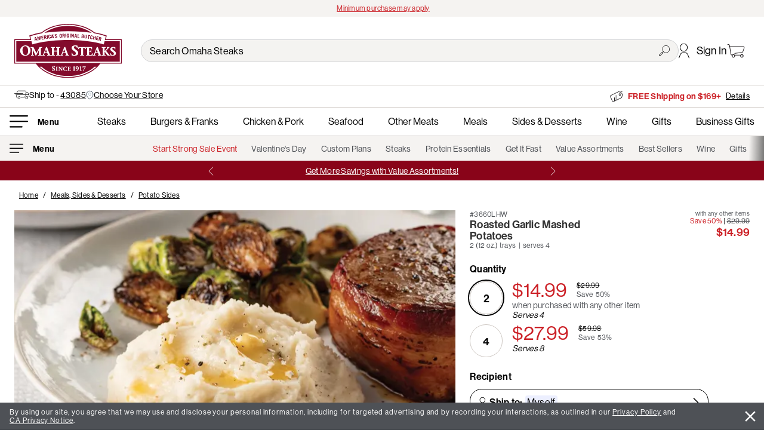

--- FILE ---
content_type: text/html;charset=ISO-8859-1
request_url: https://www.omahasteaks.com/product/Roasted-Garlic-Mashed-Potatoes-00000004944?SRC=RZ0636&setseed=88
body_size: 33110
content:
 <!DOCTYPE html><html xmlns:v-bind="http://www.w3.org/1999/xhtml" xmlns:v-on="http://www.w3.org/1999/xhtml" lang="en">

<head><META http-equiv="Content-Type" content="text/html; charset=ISO-8859-1">
	<title>Roasted Garlic Mashed Potatoes | Omaha Steaks</title>
	<meta content="" name="KEYWORDS">
	<meta content="Our Roasted Garlic Mashed Potatoes are home-cooked with a velvety smooth texture in easy ready-to-heat packages. Buy online today!" name="DESCRIPTION">
	<meta content="max-image-preview:large" name="robots">
	<link href="https://www.omahasteaks.com/product/Roasted-Garlic-Mashed-Potatoes-2-12-oz-03660" rel="canonical">

	
	<meta content="width=device-width, initial-scale=1.0, minimum-scale=1.0, maximum-scale=2.0" name="viewport">

	
			<link href="/html/css-js/ver_2026/css/dist/uikit_materialize.css" rel="stylesheet">
		

	<link href="https://use.typekit.net/yaw7gyf.css" rel="stylesheet">
	<link href="/html/css-js/ver_2026/css/dist/os_custom.css" rel="stylesheet">
	<link href="/html/css-js/ver_2026/css/dist/os_ada_compliance.css" rel="stylesheet">

	<link href="/html/css-js/ver_2026/css/dist/os_material_icon.css" rel="stylesheet">

	<!-- Removed for SD-161
	<link href="https://fonts.googleapis.com/icon?family=Material+Icons" rel="stylesheet" />
	<link rel="stylesheet" href="https://fonts.googleapis.com/css2?family=Material+Symbols+Rounded:opsz,wght,FILL,GRAD@48,500,0,0" />
	-->

	<link href="/html/css-js/ver_2026/css/dist/extensions/acnt_benefit_slider.css" rel="stylesheet">

	<style>
	.material-symbols-rounded {
		font-variation-settings:
		'FILL' 0,
		'wght' 500,
		'GRAD' 0,
		'opsz' 48
	}
	</style>

  <link href="/images/favicon-96x96.png" rel="icon" sizes="96x96" type="image/png">
  <link href="/images/favicon.svg" rel="icon" type="image/svg+xml">
  <link href="/images/favicon.ico" rel="shortcut icon">
  <link href="/images/apple-touch-icon.png" rel="apple-touch-icon" sizes="180x180">

	




<link as="image" href="/images/icons/icon-arrow-right-white.svg" rel="preload">
<link as="image" href="/images/icons/icon-cart-black.svg" rel="preload">
<link as="image" href="/images/icons/icon-hamburger-bold.svg" rel="preload">
<link as="image" href="/images/icons/icon-price-tag-black.svg" rel="preload">
<link as="image" href="/images/icons/icon-profile-black.svg" rel="preload">
<link as="image" href="/images/icons/icon-search-black.svg" rel="preload">
<link as="image" href="/images/icons/Logos/os-full-logo.svg" rel="preload">
<link as="image" href="/images/icons/Logos/os-mini-logo-red.svg" rel="preload">








	
	

			
					
				

			
	
		

			<script type="application/ld+json">			
				{
					"@context": "https://schema.org/",
					"@type": "BreadcrumbList",
					"itemListElement": [{
						"@type": "ListItem",
						"position": 1,
						"name": "Home",
						"item": "https://www.omahasteaks.com"
					},
					
					

					
						
							{							
								"@type": "ListItem",
								"position": 2,
								"name": "Meals, Sides & Desserts",
								"item": "https://www.omahasteaks.com/buy/Meals-Sides-and-Desserts"													
							},
							
							
							
						
							{							
								"@type": "ListItem",
								"position": 3,
								"name": "Potato Sides",
								"item": "https://www.omahasteaks.com/buy/Meals-Sides-and-Desserts/Potato-Sides"													
							},
							
							
							
						
					
					
					
							{
								"@type": "ListItem",
								"position": 4,
								"name": "Roasted Garlic Mashed Potatoes"
							}						
											
														
					]	
				}
				
			</script>	
			
		
	


		

	
    <!-- Twitter Card data -->
	<meta content="summary" name="twitter:card">
	<meta content="@OmahaSteaks" name="twitter:site">

	<!-- Open Graph data -->
	<meta content="en_US" property="og:locale">
	<meta content="website" property="og:type">
	<meta content="OmahaSteaks.com" property="og:site_name">
	
    
		
			<!-- Twitter Card data -->
			<meta content="*BYNDERa8a3252b-b90d-4f1e-850b-e380bf3fe769/sd_p_016a" name="twitter:image">
			<meta content="Roasted Garlic Mashed Potatoes" name="twitter:image:alt">

			<!-- Open Graph data -->
			<meta content="en_US" property="og:locale">
			<meta content="product" property="og:type">
			<meta content="Roasted Garlic Mashed Potatoes | Omaha Steaks" property="og:title">
			<meta content="Russet potatoes, butter, heavy cream, and sour cream enhanced with chopped roasted garlic and truffle oil. Home cooked, with a velvety smooth texture - just like Grandma used to make - in easy, ready-to-heat packages." property="og:description">
			<meta content="OmahaSteaks.com" property="og:site_name">
			
			<meta content="https://www.omahasteaks.com/product/Roasted-Garlic-Mashed-Potatoes-00000004944" property="og:url">
			
					<meta content="*BYNDERa8a3252b-b90d-4f1e-850b-e380bf3fe769/sd_p_016a" property="og:image">
					<meta content="*BYNDERa8a3252b-b90d-4f1e-850b-e380bf3fe769/sd_p_016a" property="og:image">
				


			<!-- Product Pircing -->
			
					
					
				

			<meta content="7.00" property="product:price:amount">
			<meta content="USD" property="product:price:currency">
			<meta content="IN" property="og:availability">
		
			
		
		



	<input id="os_session_suffix" type="hidden" value="LHW">
	<input id="os_version_number" type="hidden" value="2026">
	<input id="bopis_available" type="hidden" value="true">
	<input id="current_store" type="hidden" value="">




	

	
	
	<script type="application/ld+json">
	  {"@context":"https://schema.org/","@type":"Product","aggregateRating":{"@type":"AggregateRating","ratingValue":4.72,"reviewCount":18},"brand":{"@type":"Brand","name":"Omaha Steaks"},"description":"2 (12 oz. trays) Roasted Garlic Mashed Potatoes","image":["https://www.omahasteaks.com/gifs/large/sd_p_015b.jpg","https://www.omahasteaks.com/gifs/label/3660.gif","https://www.omahasteaks.com/gifs/big/sd_p_015b.jpg","https://www.omahasteaks.com/gifs/310x176/sd_p_015b.jpg","https://assets.omahasteaks.com/transform/a8a3252b-b90d-4f1e-850b-e380bf3fe769/sd_p_016a","https://assets.omahasteaks.com/transform/a8a3252b-b90d-4f1e-850b-e380bf3fe769/sd_p_016a"],"name":"Roasted Garlic Mashed Potatoes","offers":{"@type":"Offer","availability":"https://schema.org/InStock","category":"SID","itemCondition":"https://schema.org/NewCondition","price":14.99,"priceCurrency":"USD","priceValidUntil":"2099-12-31 11:59:59","seller":{"@type":"Organization","name":"Omaha Steaks"}},"productID":"3660","sku":"3660","url":"https://www.omahasteaks.com/product/Roasted-Garlic-Mashed-Potatoes-00000004944"}
	</script>	
	
<meta content="OSITL-Server-Name" data-value="ecom2-aws-744fbf7f99-ffg9n">
<meta content="OSITL-CommerceVersion" data-value="25.12.3">
<meta content="OSITL-VM-SoftwareDate" data-value="2025-08-19 5:00am">
<meta content="OSITL-VM-StartDate" data-value="Mon Feb 02 01:39:52 CST 2026">
<meta content="OSITL-GeoLocation" data-value="GeoLocation [areaCodes=[614], cityName=COLUMBUS, continentCode=NA, countryCode=US, countyNames=[FRANKLIN], dmaCode=535, geoCoordinate=(39&#65533;57'41.04&quot;N,82&#65533;59'55.68&quot;W), geoRegion=277, ispCompanyName=null, ispDomainName=null, msaCode=1840, networkdId=aws, networkType=hosted, pmsaCode=null, postalCodes=[43085, 43201, 43202, 43203, 43204, 43205, 43206, 43207, 43209, 43210, 43211, 43212, 43213, 43214, 43215, 43216, 43217, 43218, 43219, 43220, 43221, 43222, 43223, 43224, 43226, 43227, 43228, 43229, 43230, 43231, 43232, 43234, 43235, 43236, 43240, 43251, 43260, 43266, 43268, 43270, 43271, 43272, 43279, 43287, 43291], proxyType=null, regionCode=OH, timezoneCode=EST]">
<meta content="OSITL-Browser-Capability" data-value="BrowserCapabilities [isPhone=false, isMobile=false, isDesktop=true, isTablet=false, supportsJavaScript=true, acceptsCookies=true, inputFormatAsCssProperty=false, inputFormatAsAttribute=false, allowAutoLogin=false, preferredDTD=html4, deviceOS=Mac OS X, deviceOSVersion=10.15, dualOrientation=false, browser=Chrome, browserVersion=131, browserId=, heightPixels=800, widthPixels=1280, physicalScreenHeight=175, physicalScreenWidth=280, capabilitiesSetFromAkamaiHeader=true, defaultViewMode=ENHANCED]">
<meta content="OSITL-Effective-View-Mode" data-value="ENHANCED">
<meta content="OSITL-Visitor-UUID" data-value="8a496311-a66d-4021-b643-65fdf59f25ff">
<meta content="OSITL-CustomerIsRecognized" data-value="false">
<meta content="OSITL-Effective-Business-Partner-Id" data-value="617501">
<meta content="OSITL-Calculated-Source" data-value="RZ0203">
<meta content="OSITL-OrderTotal" data-value="0.00">
<meta content="OSITL-Template-Id" data-value="14">
<meta content="OSITL-Template-Description" data-value="Product Detail Page">

<script>(window.BOOMR_mq=window.BOOMR_mq||[]).push(["addVar",{"rua.upush":"false","rua.cpush":"false","rua.upre":"false","rua.cpre":"false","rua.uprl":"false","rua.cprl":"false","rua.cprf":"false","rua.trans":"SJ-473ace5a-1907-4afe-a496-941207d8f324","rua.cook":"true","rua.ims":"false","rua.ufprl":"false","rua.cfprl":"false","rua.isuxp":"false","rua.texp":"norulematch","rua.ceh":"false","rua.ueh":"false","rua.ieh.st":"0"}]);</script>
                              <script>!function(a){var e="https://s.go-mpulse.net/boomerang/",t="addEventListener";if("False"=="True")a.BOOMR_config=a.BOOMR_config||{},a.BOOMR_config.PageParams=a.BOOMR_config.PageParams||{},a.BOOMR_config.PageParams.pci=!0,e="https://s2.go-mpulse.net/boomerang/";if(window.BOOMR_API_key="L5HGC-BUTYQ-QZC5B-BNY8A-TK33F",function(){function n(e){a.BOOMR_onload=e&&e.timeStamp||(new Date).getTime()}if(!a.BOOMR||!a.BOOMR.version&&!a.BOOMR.snippetExecuted){a.BOOMR=a.BOOMR||{},a.BOOMR.snippetExecuted=!0;var i,_,o,r=document.createElement("iframe");if(a[t])a[t]("load",n,!1);else if(a.attachEvent)a.attachEvent("onload",n);r.src="javascript:void(0)",r.title="",r.role="presentation",(r.frameElement||r).style.cssText="width:0;height:0;border:0;display:none;",o=document.getElementsByTagName("script")[0],o.parentNode.insertBefore(r,o);try{_=r.contentWindow.document}catch(O){i=document.domain,r.src="javascript:var d=document.open();d.domain='"+i+"';void(0);",_=r.contentWindow.document}_.open()._l=function(){var a=this.createElement("script");if(i)this.domain=i;a.id="boomr-if-as",a.src=e+"L5HGC-BUTYQ-QZC5B-BNY8A-TK33F",BOOMR_lstart=(new Date).getTime(),this.body.appendChild(a)},_.write("<bo"+'dy onload="document._l();">'),_.close()}}(),"".length>0)if(a&&"performance"in a&&a.performance&&"function"==typeof a.performance.setResourceTimingBufferSize)a.performance.setResourceTimingBufferSize();!function(){if(BOOMR=a.BOOMR||{},BOOMR.plugins=BOOMR.plugins||{},!BOOMR.plugins.AK){var e="false"=="true"?1:0,t="cookiepresent",n="aoaqloaxhzghi2mavnxq-f-b6d90eb96-clientnsv4-s.akamaihd.net",i="false"=="true"?2:1,_={"ak.v":"39","ak.cp":"1459936","ak.ai":parseInt("241016",10),"ak.ol":"0","ak.cr":8,"ak.ipv":4,"ak.proto":"h2","ak.rid":"59b987d5","ak.r":47358,"ak.a2":e,"ak.m":"dsca","ak.n":"essl","ak.bpcip":"3.129.5.0","ak.cport":32946,"ak.gh":"23.208.24.233","ak.quicv":"","ak.tlsv":"tls1.3","ak.0rtt":"","ak.0rtt.ed":"","ak.csrc":"-","ak.acc":"","ak.t":"1770040175","ak.ak":"hOBiQwZUYzCg5VSAfCLimQ==5hHmMJbZdff7WWy9nILkj8c5jaIZq291qMXs9/zOpfWrM7CIi9W0wUNuAeuPFz1aw3vvRUyVzD9MacbA7WFzhUbMGYXYcQZGFM4hdnB2ob3l0w2gcShddSCxoz6F2OUEVDzDnPQ7L8e/VqYS2JPp7gyIareUc0ZHfvpCxc1GzS3F/MoJMu92YcdoChLEuvtR+zLc+M9ZG6BtFearoB4BMTFYt/wQV4JUvUoy3VP4xC5dG71bNEzvQI813uX2UC+EwA1MIuJvzsT41K/WkrlNA9Ch47/58s1OUWVlYpy0KsUzYzVWuSc4VI/xbhQqSqox1hYpJvyFz1BFtgxR4z9mIwFM5ExZ6cdMHBEaYyR5NsVy4OJg0wKuDqsjfLzdZ6wVLKf2NzQ4oaxdV9+Vb5kOjvOzBSl7Opgs9x40zs7L2J0=","ak.pv":"334","ak.dpoabenc":"","ak.tf":i};if(""!==t)_["ak.ruds"]=t;var o={i:!1,av:function(e){var t="http.initiator";if(e&&(!e[t]||"spa_hard"===e[t]))_["ak.feo"]=void 0!==a.aFeoApplied?1:0,BOOMR.addVar(_)},rv:function(){var a=["ak.bpcip","ak.cport","ak.cr","ak.csrc","ak.gh","ak.ipv","ak.m","ak.n","ak.ol","ak.proto","ak.quicv","ak.tlsv","ak.0rtt","ak.0rtt.ed","ak.r","ak.acc","ak.t","ak.tf"];BOOMR.removeVar(a)}};BOOMR.plugins.AK={akVars:_,akDNSPreFetchDomain:n,init:function(){if(!o.i){var a=BOOMR.subscribe;a("before_beacon",o.av,null,null),a("onbeacon",o.rv,null,null),o.i=!0}return this},is_complete:function(){return!0}}}}()}(window);</script></head>
<body>

<!-- Local Vars (Used in JS)-->
<div data-groupby-detail="{&quot;product&quot;:{&quot;price&quot;:14.99,&quot;productId&quot;:&quot;PAR-00000004944&quot;,&quot;sku&quot;:&quot;3660&quot;,&quot;title&quot;:&quot;Roasted Garlic Mashed Potatoes&quot;}}" data-item-id="3660" data-suffix="" id="fn-pdp-local-vars"></div>

<div class="os-position-rel os-min-ht-500" id="vue-pdp">
	
  

	
			

		
		
				<div id="os-header-el">
					
	
		
			

			<div class="os-position-rel os-zindex-3">
				
					

					
					<div class="os-bkg-gray-lt uk-text-center os-text-tiny pad-t-v uk-flex uk-flex-center uk-flex-middle os-min-ht-28" style="gap: 16px;">
						
							<span class="os-load-frame os-wd-160"></span>
						
					</div>
				

				
						
						<div class="os-header-mobile os-bkg-white os-zindex-1 os-top-0 os-pc-wd-100 os-position-rel os-border-b">
							
	

	<div>
		<div class="pad-xs uk-flex uk-flex-between uk-flex-middle">
			<div class="uk-flex uk-flex-between uk-flex-middle os-header-mobile-links">
				<!-- Menu -->
				
  

  
  
  
  

	<div>
		<div class="os-a-ul-h uk-flex uk-flex-middle os-el-disabled" role="link" tabindex="0" v-bind:aria-expanded="null" v-on:click="">
			<img alt="Menu" class="os-header-menu-icon os-wd-27" loading="lazy" src="/images/icons/icon-hamburger-bold.svg">
			
			
		</div>
	</div>


				<!-- Search -->
				
  

  
  

  <div style="">
    
      <div class="os-header-search" role="search" v-on:click="">
        <img alt="" class="os-header-search-icon os-wd-22 os-el-disabled" loading="lazy" src="/images/icons/icon-search-black.svg">
      </div>
    
  </div>

			</div>

			<!-- Logo -->
			
  

  

  <div style="width: 173px; line-height: 0;">
    <a aria-label="Omaha Steaks Home Page" friendlyservlet="/" href="https://www.omahasteaks.com/">
      <img alt="Omaha Steaks" loading="lazy" src="/images/icons/Logos/os-mini-logo-red.svg" style="width: 173px;">
    </a>
  </div>


			<div class="uk-flex uk-flex-between uk-flex-middle os-header-mobile-links">
				<!-- Account Sign In -->
				
					
  

  
  

  <div>
    
      <div class="os-position-rel">
        <a aria-label="Account" class="uk-flex uk-flex-middle" href="https://www.omahasteaks.com/info/Membership-Account"> 
          <img alt="" class="os-wd-18 os-min-wd-18" loading="lazy" src="/images/icons/icon-profile-black.svg">
        </a>

        
      </div>
      
    
  </div>

				

				<!-- Cart Link -->
				
  

  
  

  <div>
    <a aria-label="Go to Cart" class="mar-xs-r tp-go-to-cooler os-position-rel os-block os-wd-28" href="https://www.omahasteaks.com/info/shopping-cart">
      <img alt="cart" class="os-pc-wd-100" loading="lazy" src="/images/icons/icon-cart-black.svg">

      
        
      
    </a>
  </div>

			</div>
		</div>

		<!-- zipcode, store and Offer Links -->
		
  <div>
    
    
        
            <div class="os-border-b">
                
                <div class="os-wrapper uk-flex pad-8-h pad-8-v os-text-small uk-flex-wrap" style="gap:0 8px;">

                    <template v-if="sessionVars.templateId !== 6">
                        <template v-if="sessionVars.recipientZipTest">
                            <div class="uk-flex uk-flex-wrap" v-bind:style="viewPort.respShorthand.mb ? 'gap:4px;' : 'white-space:nowrap; gap:4px;'">
                                <img alt="" class="" loading="lazy" src="/images/icons/icon-truck-no-border.svg" style="height: 15px;">
                                <recipient-zip-selection></recipient-zip-selection>
                            </div>
                        </template>
                        
                        <template v-else-if="sessionVars.customerProductRouting.zip &amp;&amp; sessionVars.spreetailTest">
                            <div>
                                <div class="uk-flex uk-flex-wrap" v-bind:style="viewPort.respShorthand.mb ? 'gap:4px;' : 'white-space:nowrap; gap:4px;'">
                                    <img alt="" class="" loading="lazy" src="/images/icons/icon-truck-no-border.svg" style="height: 15px;">
                                    
                                    <div>
                                        Ship to <a href="#" v-on:click="openGlobalCanvas({'contentId':'selectMyZipcode'})"><u>{{sessionVars.customerProductRouting.zip}}</u></a>
                                    </div>	
                                </div>
                            </div>
                        </template>
                    </template>
                        
                    <div>
                        <template v-if="sessionVars.bopisEnabled">
                            <div class="uk-flex uk-flex-wrap" v-bind:style="viewPort.respShorthand.mb ? 'gap:4px;' : 'white-space:nowrap; gap:4px;'">
                                <img alt="" class="" loading="lazy" src="/images/icons/logo_location_outline.svg" style="height: 16px;">
                                
                                <template v-if="sessionVars.currentStoreName">
                                    <a href="#" v-bind:data-aa-tracking-bopis="JSON.stringify({ 'type': 'findMyStore', 'storeName': sessionVars.currentStoreName })" v-on:click="openGlobalCanvas({'contentId':'selectMyStore'})">
                                        <u>{{sessionVars.currentStoreName}}</u>
                                    </a>
                                </template>

                                <template v-else="">
                                    <a aria-label="Choose Your Store" href="#" v-bind:data-aa-tracking-bopis="JSON.stringify({ 'type': 'findMyStore', 'storeName': sessionVars.currentStoreName })" v-on:click="openGlobalCanvas({'contentId':'selectMyStore'})">
                                        <u>Choose Your Store</u>
                                    </a>
                                </template>
                            </div>
                        </template>
                    </div>
                    
                </div>
            </div>
        
    
		
    
        
            <div class="pad-xs uk-flex uk-flex-center os-border-t">
                <div class="os-border-rad-m pad-xs os-pc-wd-100 os-ht-21 os-max-wd-400 os-bkg-gray-lt"></div>
            </div>
        
    
  </div>


		<!-- Message Banner -->
		
			
				<div class="os-ht-33 uk-flex uk-flex-center uk-flex-middle" style="background-color: rgb(137, 4, 25);">
					<div class="os-ht-21 os-pc-wd-100 os-max-wd-450"></div>
				</div>
			
		
	</div>

						</div>

						
						<div class="os-header-desktop">
							
	

	<div>
		<div class="os-bkg-white os-pc-wd-100 os-header-cont os-position-rel">
			<!-- Primary Header (Logo, Search) -->
			<div class="os-border-b">
				<div class="os-wrapper uk-flex uk-flex-between uk-flex-middle pad-m-h pad-12-v">
					<!-- Left Column -->
					<!-- Logo -->
					
  

  

  <div style="width: 180px;">
    <a aria-label="Omaha Steaks Home Page" friendlyservlet="/" href="https://www.omahasteaks.com/">
      <img alt="Omaha Steaks" loading="lazy" src="/images/icons/Logos/os-full-logo.svg" style="width: 180px;">
    </a>
  </div>


					<!-- Right Column -->
					<div class="pad-l-l" style="flex-grow: 2;">
						<div class="uk-flex uk-flex-between uk-flex-middle" style="column-gap: 32px;">
							<!-- Search -->
							<div style="flex-grow: 2;">
								<div class="os-header-search input-field mar-0-v os-position-rel" role="search">
									<input aria-label="Search Omaha Steaks" class="os-text os-search-input pad-l-r os-text-black os-el-disabled" placeholder="Search Omaha Steaks" type="search" v-on:click="">

									<img alt="submit search" class="os-header-search-icon os-position-abs os-wd-18 os-right-15 os-el-disabled" loading="lazy" src="/images/icons/icon-search-black.svg" style="top: 50%; transform: translateY(-50%);" v-on:click="">
								</div>
							</div>

							<!-- Account Sign In -->
							
								
  

  
  

  <div>
    
      <div class="os-position-rel" v-on:mouseleave="" v-on:mouseover="">
        <a aria-label="Account" class="uk-flex uk-flex-middle pad-t-v" href="https://www.omahasteaks.com/info/Membership-Account"> 
          <img alt="" class="os-header-account-icon" loading="lazy" src="/images/icons/icon-profile-black.svg">

          
            <span class="pad-12-l os-text-nowrap">
              Sign In
            </span>
          

            
        </a>

        
      </div>
    
  </div>

							

							<!-- Cart Link -->
							
  

  
  

  <div>
    <a aria-label="Go to Cart" class="mar-xs-r tp-go-to-cooler os-position-rel os-block os-wd-30" href="https://www.omahasteaks.com/info/shopping-cart">
      <img alt="cart" class="os-pc-wd-100" loading="lazy" src="/images/icons/icon-cart-black.svg">

      
        
      
    </a>
  </div>

						</div>
					</div>
				</div>
			</div>

			<!-- Zip Code and Offer -->
			
  <div>
    
    
        
            <div class="os-border-b">
                <div class="os-wrapper uk-flex uk-flex-between pad-m-h pad-8-v os-text-small">
                    <div class="uk-flex" style="gap: 16px;">

                        
                                
                        <div>
                            <template v-if="sessionVars.bopisEnabled">
                                <div class="uk-flex uk-flex-wrap" v-bind:style="viewPort.respShorthand.mb ? 'gap:4px;' : 'white-space:nowrap; gap:4px; flex-wrap: nowrap;'">
                                    <img alt="" class="" loading="lazy" src="/images/icons/logo_location_outline.svg" style="height: 16px;">
                                    
                                    <template v-if="sessionVars.currentStoreName">
                                        <span>Store:</span>
                                        <a href="#" v-bind:data-aa-tracking-bopis="JSON.stringify({ 'type': 'findMyStore', 'storeName': sessionVars.currentStoreName })" v-on:click="openGlobalCanvas({'contentId':'selectMyStore'})">
                                            <u>{{sessionVars.currentStoreName}}</u>
                                        </a>
                                    </template>

                                    <template v-else="">
                                        <a aria-label="Choose Your Store" href="#" v-bind:data-aa-tracking-bopis="JSON.stringify({ 'type': 'findMyStore', 'storeName': sessionVars.currentStoreName })" v-on:click="openGlobalCanvas({'contentId':'selectMyStore'})">
                                            <u>Choose Your Store</u>
                                        </a>
                                    </template>
                                </div>
                            </template>						
                        </div>
                    </div>
                    
                    <!-- Offer Links -->
                    <div class="uk-flex-right">
                        
                            
                                    <div class="os-load-frame os-ht-21 os-pc-wd-100 os-max-wd-400"></div>
                                
                        
                    </div>
                </div>				
            </div>
        
    
  </div>


			<!-- Secondary Header (Department Navigation) -->
			
				

				
					
	

	<div>
		<!-- Secondary Header (Department Navigation) -->
		<div class="os-border-b">
			<div class="os-wrapper pad-s-h pad-12-v">
				<div class="uk-flex uk-flex-middle">
					<!-- Hamburger Menu -->
					
  

  
  
  
  

	<div>
		<div class="os-a-ul-h uk-flex uk-flex-middle os-el-disabled" role="link" tabindex="0" v-bind:aria-expanded="null" v-on:click="">
			<img alt="Menu" class="os-header-menu-icon os-header-icon-hamburger" loading="lazy" src="/images/icons/icon-hamburger-bold.svg">
			
			
				<div class="pad-xs-l os-text os-text-wt-6 os-text-small os-line100">
					
		        <div class="pad-xs-l os-text os-text-wt-6 os-text-small os-line100">
		          
		            
		              <u>Menu</u>
		            
		          
		        </div>
		      
				</div>
			
		</div>
	</div>

					
					<!-- Department Navigation -->
					<div class="uk-flex uk-flex-between os-header-dept-nav-cont" role="navigation" style="flex-grow: 1;">
						
								
							
							
								
									
										<div class="os-a-ul-h"><a aria-label="Steaks" data-aa-tracking="PrimaryNav|Steaks,nav" href="https://www.omahasteaks.com/buy/Steaks">Steaks</a></div>
									
								
									
										<div class="os-a-ul-h"><a aria-label="Burgers &amp; Franks" data-aa-tracking="PrimaryNav|BurgersFranks,nav" href="https://www.omahasteaks.com/buy/Burgers-and-Franks">Burgers &amp; Franks</a></div>
									
								
									
										<div class="os-a-ul-h"><a aria-label="Chicken &amp; Pork" data-aa-tracking="PrimaryNav|ChickenPork,nav" href="https://www.omahasteaks.com/buy/Chicken-and-Pork">Chicken &amp; Pork</a></div>
									
								
									
										<div class="os-a-ul-h"><a aria-label="Seafood" data-aa-tracking="PrimaryNav|Seafood,nav" href="https://www.omahasteaks.com/buy/Seafood">Seafood</a></div>
									
								
									
										<div class="os-a-ul-h"><a aria-label="Other Meats" data-aa-tracking="PrimaryNav|OtherMeats,nav" href="https://www.omahasteaks.com/buy/Other-Meats">Other Meats</a></div>
									
								
									
										<div class="os-a-ul-h"><a aria-label="Meals" data-aa-tracking="PrimaryNav|Meals,nav" href="https://www.omahasteaks.com/buy/Meals-Sides-and-Desserts/All-Meals">Meals</a></div>
									
								
									
										<div class="os-a-ul-h"><a aria-label="Sides &amp; Desserts" data-aa-tracking="PrimaryNav|SidesDesserts,nav" href="https://www.omahasteaks.com/buy/Meals-Sides-and-Desserts">Sides &amp; Desserts</a></div>
									
								
									
										<div class="os-a-ul-h"><a aria-label="Wine" data-aa-tracking="PrimaryNav|Wine,nav" href="https://www.omahasteaks.com/buy/Wine">Wine</a></div>
									
								
									
										<div class="os-a-ul-h"><a aria-label="Gifts" data-aa-tracking="PrimaryNav|Gifts,nav" href="https://www.omahasteaks.com/buy/Gifts">Gifts</a></div>
									
								
									
										<div class="os-a-ul-h"><a aria-label="Business Gifts" data-aa-tracking="PrimaryNav|BusinessGifts,nav" href="https://www.omahasteaks.com/business-gifts">Business Gifts</a></div>
									
								
							
						
					</div>
				</div>
			</div>
		</div>
	</div>

				
			

			<!-- Tertiary Header (Landing Page Navigation) -->
			
				<!-- Landing Page Navigation -->
				
					<div class="os-bkg-gray-lt">
						
							

							<div class="os-position-rel os-wrapper">
								<div class="uk-flex uk-flex-center uk-flex-middle pad-12-v pad-s-h">
									
										<div class="uk-flex uk-flex-center os-text-gray-dk os-text-small os-header-land-nav-cont" role="navigation" style="flex-grow: 2;">
											
												
													<div class="os-a-ul-h os-header-land-nav-link os-text-red-lt"><a aria-label="Start Strong Sale Event" data-aa-tracking="SecondaryNav|StartStrongSale,nav" href="https://www.omahasteaks.com/servlet/OnlineShopping?Dsp=5268">Start Strong Sale Event</a></div>
												
											
												
													<div class="os-a-ul-h os-header-land-nav-link"><a aria-label="Valentine's Day" data-aa-tracking="SecondaryNav|ValentinesDay,nav" href="https://www.omahasteaks.com/buy/Meals-Sides-and-Desserts/Valentines-Day">Valentine's Day</a></div>
												
											
												
													<div class="os-a-ul-h os-header-land-nav-link"><a aria-label="Custom Plans" data-aa-tracking="SecondaryNav|Subscriptionplans|HamburgerMenu,nav" href="https://www.omahasteaks.com/servlet/OnlineShopping?Dsp=8000">Custom Plans</a></div>
												
											
												
													<div class="os-a-ul-h os-header-land-nav-link"><a aria-label="Steaks" data-aa-tracking="SecondaryNav|Steaks,nav" href="https://www.omahasteaks.com/buy/Steaks">Steaks</a></div>
												
											
												
													<div class="os-a-ul-h os-header-land-nav-link"><a aria-label="Protein Essentials" data-aa-tracking="SecondaryNav|ProteinEssentials,nav" href="https://www.omahasteaks.com/shop/Protein-Essentials">Protein Essentials</a></div>
												
											
												
													<div class="os-a-ul-h os-header-land-nav-link"><a aria-label="Get It Fast" data-aa-tracking="SecondaryNav|GetItFast,nav" href="https://www.omahasteaks.com/shop/Fast-Delivery">Get It Fast</a></div>
												
											
												
													<div class="os-a-ul-h os-header-land-nav-link"><a aria-label="Value Assortments" data-aa-tracking="SecondaryNav|ValueAssorments,nav" href="https://www.omahasteaks.com/shop/Assortments">Value Assortments</a></div>
												
											
												
													<div class="os-a-ul-h os-header-land-nav-link"><a aria-label="Best Sellers" data-aa-tracking="SecondaryNav|BestSellers,nav" href="https://www.omahasteaks.com/shop/Best-Sellers">Best Sellers</a></div>
												
											
												
													<div class="os-a-ul-h os-header-land-nav-link"><a aria-label="Wine" data-aa-tracking="SecondaryNav|Wine,nav" href="https://www.omahasteaks.com/buy/Wine">Wine</a></div>
												
											
												
													<div class="os-a-ul-h os-header-land-nav-link"><a aria-label="Gifts" data-aa-tracking="SecondaryNav|Gifts,nav" href="https://www.omahasteaks.com/buy/Gifts">Gifts</a></div>
												
											
												
													<div class="os-a-ul-h os-header-land-nav-link"><a aria-label="Corporate Gifts" data-aa-tracking="SecondaryNav|CorporateGifts,nav" href="https://www.omahasteaks.com/business-gifts">Corporate Gifts</a></div>
												
											
												
													<div class="os-a-ul-h os-header-land-nav-link os-text-red-lt"><a aria-label="Sale" data-aa-tracking="SecondaryNav|Sale,nav" href="https://www.omahasteaks.com/shop/Sale">Sale</a></div>
												
											
										</div>
									
								</div>
							</div>
						
					</div>
				
			

			<!-- Message Banner -->
			
				
					<div class="os-ht-33 uk-flex uk-flex-center uk-flex-middle" style="background-color: rgb(137, 4, 25);">
						<div class="os-ht-21 os-pc-wd-100 os-max-wd-450"></div>
					</div>
				
			
		</div>
	</div>

						</div>
					
			</div>
		
	

				</div>

				<os-header-main ref="osHeaderMain"></os-header-main>
			
	
		

	












<div class="fn-skeleton-content os-wrapper pad-m-h">
	<div class="os-bkg-skeleton os-ht-18 os-pc-wd-25 mar-s-t os-border-rad-s"></div>

	<div class="uk-flex uk-flex-between os-flex-wrap-tb mar-s-t">
		<div class="os-pc-wd-60 os-pc-wd-60-lg os-pc-wd-60-md os-pc-wd-60-sm os-pc-wd-100-tb">
			<div class="os-bkg-skeleton os-pdp-skeleton-banner-img-ht"></div>

			<div class="mar-m-t os-container os-bkg-gray-lt">
				<div class="os-bkg-skeleton os-ht-25 os-pc-wd-50 os-border-rad-s"></div>

				<div class="os-bkg-skeleton os-ht-200 mar-m-t os-border-rad-s"></div>
			</div>
		</div>

		<!-- Sidebar -->
		<div class="pad-m-l pad-0-l-tb" style="flex:1;">
			<div class="os-text-tiny os-text-gray-dk uk-flex uk-flex-start uk-flex-middle"><span>#3660LHW</span></div>
			<h1 class="os-h3 os-a-ul-h pad-xs-r os-text-wt-6"><span>Roasted Garlic Mashed Potatoes<br></span></h1>
			<div class="os-text-tiny os-text-gray-m">2 (12 oz.) trays &amp;#160;|&amp;#160; serves 4</div>
			<div class="uk-text-center">
				<div class="mar-m-t os-bkg-skeleton os-ht-80 os-border-rad-s"></div>
				<div class="mar-m-t os-bkg-skeleton os-ht-80 os-border-rad-s"></div>
				<div class="mar-m-t os-bkg-skeleton os-ht-80 os-border-rad-s"></div>
				<div class="uk-flex uk-flex-center mar-m-t">
					<div class="os-bkg-skeleton os-ht-44 os-border-rad-round os-wd-300"></div>
				</div>
			</div>
		</div>
		<!-- End: Sidebar -->
	</div>
</div>

	<template v-if="displayReady">
		<div class="os-wrapper" v-bind:class="viewPort.respShorthand.xl_lg_md_sm ? 'pad-m-h':''">
			<product-module-index ref="pdpProductModuleIndex" v-bind:item-id="localVars.itemId" v-bind:item-upgrade-checked="itemUpgradeChecked" v-bind:product="productDetail[localVars.itemId]" v-bind:settings="{'suffix': localVars.suffix, 'showLoader': false, 'isPreAddToCartPdp': true }" v-bind:upgrade-product="upgradeProductDetail[upgrade.upgradeItemId]" v-on:display-ready="hideSkeletonContent()" v-on:toggle-item-upgrade="itemUpgradeChecked = $event">
			</product-module-index>
		</div>
	</template>
	
	<os-footer></os-footer>
</div>



	

	

	
		<script src="/html/css-js/ver_2026/js/jquery/jquery-3.6.0.min.js"></script>
		<script src="/html/css-js/ver_2026/js/jquery/jquery-cookie.js"></script>
	


	<script defer src="/html/css-js/ver_2026/js/materialize.js"></script>
	<script defer src="/html/css-js/ver_2026/js/uikit.min.js"></script>

	
			<script src="/html/css-js/ver_2026/js/vue_3_min.js"></script>
		

	<script src="/html/css-js/ver_2026/js/v-mask.js"></script>
	<script defer src="/html/css-js/ver_2026/js/moment.js"></script>

	<script defer src="/html/css-js/ver_2026/js/jquery/plugins/jquery.maskedinput.js"></script>
	<script src="/html/css-js/ver_2026/js/plugins/general.js"></script>
	<script defer src="/html/css-js/ver_2026/js/plugins/offcanvas.js"></script>
	<script defer src="/html/css-js/ver_2026/js/plugins/slideview.js"></script>
	<script defer src="/html/css-js/ver_2026/js/plugins/plugin_initialization.js"></script>
	<!-- <script defer="defer" src="${customFunctions.addVersionToPath('/html/css-js/js/tealeaf.js')}"></script> -->
	<script defer src="/html/css-js/ver_2026/js/plugins/element_amend.js"></script>
	<script defer src="/html/css-js/ver_2026/js/plugins/os_ada_compliance.js"></script>

	<!-- Acnt Gateway -->
	
<div id="vue-acnt-gateway" lang="en">

	<input class="local-vars" data-in-checkout="" data-login-request-token="213d4ccc-758e-4baa-bca8-9a9e3a3a86c9" type="hidden">

	<!-- Signin Form -->
	<div class="os-canvas fn-acnt-canvas" data-workflow="signin" id="fn-acnt-signin-form">
		<div class="os-canvas-int">
			<div class="pad-m">
				<form data-model="signinForm" novalidate="" v-on:submit.prevent="submitAcntSigninForm()">

					<div aria-level="2" class="os-h2" role="heading">Sign In</div>

					<!-- uk-scroll="" style="display: none;" -->
					<template v-if="signinForm.showSigninError">
						<div class="mar-xs-t os-bkg-gray-lt os-text-red-lt os-text pad-s os-line130">
							<template v-if="signinForm.signinErrorMessage">{{signinForm.signinErrorMessage}}</template>
							<template v-else="">
								Incorrect Sign In<br>You have entered an invalid username or password. Please try again or <u class="os-click" v-on:click="showAcntRecoveryForm()">reset your password</u>.
							</template>
						</div>
					</template>

					<template v-if="signinForm.showPasswordResetMsg">
						<div class="uk-alert-success pad-s mar-xs-t os-text os-line130">Your password has been reset. Please sign in using your new password.</div>
					</template>

					<div class="mar-s-t">
						<div class="input-field">
							<input data-validate="type:email;" id="fn-acnt-signin-email" name="username" type="email" v-model="signinForm.params.username">
							<label for="fn-acnt-signin-email">Email Address *</label>
						</div>
						<div class="input-field">
							<input data-validate="type:text" id="fn-acnt-signin-password" name="password" type="password" v-model="signinForm.params.password">
							<u class="os-input-append os-text-small os-click" v-on:click="togglePasswordField(this, 'fn-acnt-signin-password')">Show</u>
							<label for="fn-acnt-signin-password">Password *</label>
						</div>
					</div>

					
					<div class="mar-m-b trimInput uk-text-center" id="fn-acnt-recaptcha-login" style="transform:scale(1); transform-origin:0 0;" v-if="true"></div>

					<div class="uk-text-center">
						<button class="os-button-primary" style="text-transform:none">Sign In</button>
					</div>
				</form>

				<div class="uk-flex uk-flex-between uk-flex-wrap uk-text-center">
					<div class="mar-s-t os-pc-wd-50">
						<u class="os-link-small os-click" v-on:click="showAcntRecoveryForm()">Forgot your email?</u>
					</div>
					<div class="mar-s-t os-pc-wd-50">
						<u class="os-link-small os-click" v-on:click="showAcntRecoveryForm()">Forgot your password?</u>
					</div>
					<div class="mar-s-t os-pc-wd-50 os-click" v-on:click="openSocialLogin('google')">
						 <img alt="google icon" class="os-custom-icon" loading="lazy" src="/images/icons/google.svg">
						 <div class="os-link-small"><u>Sign in with Google</u></div>
					</div>
				 	<div class="mar-s-t os-pc-wd-50 os-click os-border-l" v-on:click="openSocialLogin('facebook')">
						<img alt="facebook icon" class="os-custom-icon" loading="lazy" src="/images/icons/facebook.svg">
					 	<div class="os-link-small"><u>Sign in with Facebook</u></div>
				 	</div>
				</div>

				<div class="os-h2 mar-m-t os-text-wt-6">Are you new here?</div>
				<div class="mar-xs-t os-text">Get the complete Omaha Steaks experience by creating an account.</div>

				<div class="mar-m-t uk-text-center">
					<button class="os-button-secondary" style="text-transform:none" v-on:click="slideCanvas('fn-acnt-create-form')">Create Account</button>
				</div>

				<div class="os-h2 mar-m-t mar-xs-b os-text-wt-6">Looking for something else?</div>
        <a aria-label="Order Status" class="os-link-ul" href="https://www.omahasteaks.com/info/Order-Status">Order Status</a><br>
        <a aria-label="Steaklover Rewards" class="os-link-ul" href="https://www.omahasteaks.com/info/Steaklover-Rewards">Steaklover Rewards</a><br>
        <a aria-label="Find a Store" class="os-link-ul" href="https://www.omahasteaks.com/info/Stores">Find a Store</a>


			</div>
			
				<store-selection v-bind:current-store="{}" v-bind:local-zip-code="43085" v-if="workflow"></store-selection>
			
			

		</div>
	</div>
	<!-- End: Signin Form -->

	<!-- Signin Success -->
	<div class="os-canvas fn-acnt-canvas" id="fn-acnt-signin-success">
		<div class="os-canvas-int">
			<div class="pad-m">
				<div class="os-h2 os-text-wt-7">
					Welcome Back{{globalVars.sessionUserInfo.firstName ? ', ' + globalVars.sessionUserInfo.firstName : ''}}!
				</div>

				<div class="mar-xl-t uk-text-center">
				 	<img alt="checkmark icon" class="pad-s-b os-wd-80" loading="lazy" src="../images/icons/UI-Checkmark.svg">
				 	<div class="os-text-teal-o os-h3">Sign in Successful!</div>
				</div>
			</div>

			<template v-if="!sessionVars.rewardsDetail.membershipActive &amp;&amp; globalVars.showLoyaltyFeaturesToUser">
				<div class="os-bkg-gray-lt pad-m">
					<div class="os-h2 os-text-wt-6">Join Steaklover Rewards Today!</div>
					<div class="mar-xs-t os-text">Join today and get 2X points on your first purchase.</div>
					<div class="mar-xs-t uk-text-center">
						<div class="os-button-secondary os-bkg-gray-lt os-text-wt-6 mar-s-t mar-m-b" v-on:click="joinSLR()">Join Steaklover Rewards</div>
					</div>
				</div>
			</template>

			<div class="pad-m uk-text-center">
				<!-- <template v-if="!activeVues.acntDashboard">
					<osiAnchor class="os-button-primary" type="button" href="/servlet/OnlineShopping?Dsp=207">Account Dashboard</osiAnchor>
				</template> -->
				<button class="mar-xs-t os-button-secondary" v-on:click="closeAcntCanvases()">Continue</button>
			</div>

			
		</div>
	</div>
	<!-- Signin Success -->

	<!-- Create Account Form -->
	<div class="os-canvas fn-acnt-canvas" data-workflow="create" id="fn-acnt-create-form">
		<div class="os-canvas-int">
			<div class="pad-m">
				<div aria-level="2" class="os-h2" role="heading">Create Your Account</div>
				<div class="mar-m-t">Already have an account? <u class="os-click" v-on:click="slideCanvas('fn-acnt-signin-form')">Sign in</u></div>
			</div>

			<div class="mar-s-t">
				
	<div class="fn-acnt-benefit-slider pad-s-h" uk-slider="autoplay:false; pause-on-hover:true; finite:true;">

			<div class="uk-position-relative uk-dark" tabindex="-1">

					<ul class="uk-slider-items uk-grid-match ">
						<li class="uk-width-5-6 pad-xs-r">
							<div class="uk-border-rounded os-benefit-banner os-bkg-teal-lt">
								<img alt="Shipping icon" loading="lazy" src="/images/icons/shipping.svg">
								<div class="">
									<div>Keep Track of Orders</div>
									<div class="os-text-small">Find the status of your orders and signup for alerts.</div>
								</div>
							</div>
						</li>
						<li class="uk-width-5-6 pad-xs-r">
							<div class="uk-border-rounded os-benefit-banner os-bkg-yellow-dk">
								<img alt="Gifting icon" loading="lazy" src="/images/icons/gifting.svg">
								<div class="">
									<div>Better Gifting</div>
									<div class="os-text-small">Never miss giving the perfect birthday gift again.</div>
								</div>
							</div>
						</li>
						<li class="uk-width-5-6 pad-xs-r">
							<div class="uk-border-rounded os-benefit-banner os-bkg-orange-lt">
								<img alt="Gifting icon" loading="lazy" src="/images/icons/shopping.svg">
								<div class="">
									<div class="">Faster Shopping</div>
									<div class="os-text-small">Favorites make it quick and easy to reorder.</div>
								</div>
							</div>
						</li>
					</ul>
			</div>

			<ul class="uk-slider-nav uk-dotnav uk-flex-center mar-s-v"></ul>

	</div>

			</div>

			<form data-model="createForm" novalidate="" v-on:submit.prevent="submitAcntCreateForm()">
				<div class="pad-m">
					<template v-if="createForm.messageList.length">
						<div class="uk-alert-danger mar-0-t os-text os-lh-20" id="fn-acnt-create-message-list" uk-alert="">
							<template v-for="error in createForm.messageList">
								<div class="uk-flex uk-flex-middle">
									<span class="material-icons">error</span><span class="pad-t-l" v-html="error.message"></span>
								</div>
							</template>
						</div>
					</template>

					<div class="">
						<div class="input-field">
							<input data-validate="type:text" id="fn-acnt-create-fullname" name="createFullName" required="" type="text" v-model="createForm.params.fullName">
							<label for="fn-acnt-create-fullname">Full Name*</label>
						</div>
					</div>
					<div class="mar-s-t">
						<div class="input-field">
							<input autocomplete="email" data-validate="type:email" id="fn-acnt-create-email" name="createEmail" required="" type="email" v-model="createForm.params.emailAddress">
							<label for="fn-acnt-create-email">Email Address*</label>
						</div>
					</div>
					<div class="mar-s-t">
						<div class="input-field">
							<input autocomplete="new-password" data-validate="type:password; showInlineError:false;" id="fn-acnt-create-pass" name="createPassword" required="" type="password" v-model="createForm.params.password">
							<span class="os-input-append os-text-small" name="pass-toggle-display" style="cursor:pointer" v-on:click="togglePasswordField(this, 'fn-acnt-create-pass')"><u>Show</u></span>
							<label for="fn-acnt-create-pass">Password*</label>
						</div>
					</div>
					<div class="mar-s-t">
						<div class="input-field">
							<input autocomplete="new-password" data-password-id="fn-acnt-create-pass" data-validate="type:confirmpassword; showInlineError:false;" id="fn-acnt-create-pass-confirm" name="createPasswordConfirm" required="" type="password" v-model="createForm.params.passwordConfirm">
							<span class="os-input-append os-text-small" name="pass-toggle-display" style="cursor:pointer" v-on:click="togglePasswordField(this, 'fn-acnt-create-pass-confirm')"><u>Show</u></span>
							<label for="fn-acnt-create-pass-confirm">Confirm Password*</label>
						</div>
					</div>
					
						<div class="mar-s-t uk-text-center">
							
							<div id="fn-acnt-create-recaptcha" style="display:inline-block"></div>
						</div>
					
					<div class="mar-s-t uk-text-center">
						<label>
							<input checked class="filled-in" id="steaklovers-reward" type="checkbox" v-model="createForm.params.joinSLR">
							<span>Join Steaklover Rewards</span>
						</label>
					</div>

					<div class="mar-xs-t uk-text-center os-text-small os-text-gray-dk os-lh-22">By checking "Join Steaklover Rewards" you agree to enroll in the Steaklover Rewards loyalty program and to the
						<a aria-label="Terms of Use," href="/info/Terms-Of-Use"><u>Terms of Use,</u></a>
						<a aria-label="Privacy Policy," href="/info/Privacy-Policy"><u>Privacy Policy,</u></a>
						<span>and</span>
						<a aria-label="CA/CO Financial Incentive Notice." href="/info/Privacy-Policy#incentive"><u>CA/CO Financial Incentive Notice.</u></a>
					</div>

					<div class="mar-m-t os-text-tiny">
						<div class="uk-text-left">
							By creating an account you agree to the Omaha Steaks
							<span class="mar-t-t os-text-tiny os-click" os-open-global-canvas="contentId:termsOfUse"><u>terms of use</u></span> and
							<span class="mar-t-t os-text-tiny os-click" os-open-global-canvas="contentId:privacyPolicy"><u>privacy policy</u></span>.
							As a member you will receive the latest news, updates, and promotions from Omaha Steaks. You may update your contact preferences at any time.
						</div>

					</div>
				</div>
				<div class="os-sticky-footer os-sticky-always mar-s-t uk-text-center pad-s">
					<button class="os-button-primary" id="create-acnt-btn" type="submit">Create Account</button>
				</div>
			</form>

			<div class="pad-m pad-0-t" style="white-space:nowrap">
				<div class="uk-width-1-2 uk-text-center os-click" style="display:inline-block" v-on:click="openSocialLogin('google')">
					<div><img alt="google icon" class="os-custom-icon" loading="lazy" src="/images/icons/google.svg"></div>
					<div class="os-link-small">Sign in with Google</div>
				</div>
				<div class="uk-width-1-2 uk-text-center os-click" style="display:inline-block; border-left: 1px solid #D1D2D4;" v-on:click="openSocialLogin('facebook')">
					<div><img alt="facebook icon" class="os-custom-icon" loading="lazy" src="/images/icons/facebook.svg"></div>
					<div class="os-link-small">Sign in with Facebook</div>
				</div>
			</div>

		</div>
	</div>
	<!-- End: Create Account Form -->

	<!-- Account Recovery -->
	<div class="os-canvas fn-acnt-canvas" data-workflow="recovery" id="fn-acnt-recovery-form">
		<div class="pad-m os-canvas-int">

			<template v-if="recoveryForm.activeView === 'form'">
				<form data-model="recoveryForm" novalidate="" v-on:submit.prevent="submitAcntRecoveryForm()">

					<template v-if="recoveryForm.messageList.length">
						<div class="uk-alert-danger mar-0-t os-text os-lh-20" id="fn-acnt-recovery-message-list" uk-alert="">
							<template v-for="error in recoveryForm.messageList">
								<div class="uk-flex uk-flex-middle">
									<span class="material-icons">error</span><span class="pad-t-l" v-html="error.message"></span>
								</div>
							</template>
						</div>
					</template>

					<div class="os-h2">Forgot Your Password?</div>

					<div class="mar-m-t">
						<template v-if="recoveryForm.isEmailRecovery">
							Please enter the email address associated with the account to receive a reset link.
						</template>
						<template v-else="">
							Enter your phone number to receive a one-time sign in code.
						</template>
					</div>

					<div v-show="recoveryForm.isEmailRecovery">
						<div class="mar-m-t input-field">
							<input data-validate="type:email" id="pass-recov-email-input" name="recoveryEmail" type="email" v-model="recoveryForm.params.email">
							<label for="pass-recov-email-input">Email Address</label>
						</div>
					</div>

					<div v-show="!recoveryForm.isEmailRecovery">
						<div class="mar-m-t input-field">
							<input data-validate="type:phoneNumber" formatted="true" id="pass-recov-phone-number" name="recoveryPhoneNumber" type="text" v-model="recoveryForm.params.phoneNumber">
							<label for="pass-recov-phone-number">Mobile Phone</label>
						</div>
					</div>

					
					<div class="mar-m-b trimInput uk-text-center" id="fn-acnt-recaptcha-password-reset" style="transform:scale(1); transform-origin:0 0;" v-if="true">

					</div>

					<div class="uk-text-center">
						<button class="os-button-primary mar-s-t" type="submit" v-bind:disabled="!recoveryForm.valid">Send</button>
						<template v-if="recoveryForm.isEmailRecovery">
							<button class="os-button-secondary mar-m-t" type="button" v-on:click="toggleAcntRecoveryType()">Text Me a One-time Code</button>
						</template>
						<template v-else="">
							<button class="os-button-secondary mar-m-t" type="button" v-on:click="toggleAcntRecoveryType()">Email me</button>
						</template>
					</div>
				</form>
			</template>
			<template v-else="">
				<div class="uk-animation-fade uk-animation-fast">
					<template v-if="recoveryForm.isEmailRecovery">
						<div class="os-h2">Email Sent</div>
						<div class="mar-m-t os-text">If you do not receive an email, please double-check your address and resubmit.</div>
						<div class="uk-text-center">
							<button class="os-button-primary mar-s-t" id="pass-recov-email-submitted-form-btn" type="button" v-on:click="toggleAcntRecoveryType(true)">Resend</button>
							<button class="os-button-secondary mar-m-t" type="button" v-on:click="toggleAcntRecoveryType()">Text Me a One-time Code</button>
						</div>
					</template>
					<template v-else="">
						<div class="os-h2">Enter Reset Code</div>
						<div class="mar-xl-t">
							<form novalidate="" v-on:submit.prevent="submitAcntRecoveryCode()">
								<div class="input-field uk-text-center" style="overflow:hidden; width:190px; margin:auto">
									<div style="position:sticky; left:0;">
										<input class="os-underline-text" maxlength="4" oninput="this.value = this.value.replace(/[^0-9.]/g, '').replace(/(\..*)\./g, '$1');" type="text" v-model="recoveryForm.code">
									</div>
								</div>
								<div class="mar-m-t uk-text-center">
									<button class="os-button-primary" type="submit" v-bind:disabled="recoveryForm.code.length !== 4">Next</button>
								</div>
								<div class="mar-m-t os-text uk-flex uk-flex-center">
									<span class="pad-t-h"><u class="os-click" v-on:click="toggleAcntRecoveryType(false)">Resend Code</u></span>
									<span class="pad-t-h">or</span>
									<span class="pad-t-h"><u class="os-click" v-on:click="toggleAcntRecoveryType()">Email me</u></span>
								</div>
							</form>
						</div>
					</template>
				</div>
			</template>

		</div>
	</div>

	<!-- Account Creation Confirmation -->
	<div class="os-canvas fn-acnt-canvas" data-workflow="create-confirm" id="fn-acnt-create-confirm">
		<div class="pad-m os-canvas-int">
			<div aria-level="2" class="os-h2-display" role="heading" style="line-height: 35px !important">Welcome{{globalVars.sessionUserInfo.firstName ? (', ' + globalVars.sessionUserInfo.firstName) : ''}}</div>

			<div class="mar-m-t uk-text-center">
				<img alt="checkmark icon" class="pad-s-b os-wd-65" loading="lazy" src="../images/icons/UI-Checkmark.svg">
				<div class="os-text-teal-o os-h3">Sign in Successful!</div>
		   </div>

			<div class="mar-l-t uk-text-center">
				<button class="mar-s-t os-button-secondary os-canvas-close-all" style="position: static">Continue</button>
			</div>
		</div>
	</div>

	<!--Account OnBoarding -->
	<div class="os-canvas fn-acnt-canvas" data-workflow="onboarding" id="fn-acnt-onboarding-form">
		<div class="pad-m os-canvas-int">

			<form data-model="onboardingForm" novalidate="" v-on:submit.prevent="onboardingForm.activeStep < 3 ? showAcntOnboardingStep(onboardingForm.activeStep + 1) : submitAcntOnboardingForm()">

				<template v-if="onboardingForm.messageList.length">
					<div class="uk-alert-danger mar-0-t os-text os-lh-20" id="fn-acnt-onboarding-message-list" uk-alert="">
						<template v-for="error in onboardingForm.messageList">
							<div class="uk-flex uk-flex-middle">
								<span class="material-icons">error</span><span class="pad-t-l" v-html="error.message"></span>
							</div>
						</template>
					</div>
				</template>

				<!-- <div class="row uk-alert-danger" id="on-boarding-acnt-error" uk-alert="" uk-scroll="" style="display: none;">
					<p id="errorMessage"></p>
				</div> -->

				<!-- Page - Heading -->
				<div class="row os-text" id="acnt-page-count">{{onboardingForm.activeStep}} of 3</div>

			 	<div class="uk-text-bold uk-text-large">
			 		<div class="os-h2-display" style="line-height: 44px !important">Get the complete<br>Omaha Steaks<br>experience</div>
			 	</div>

			 	<div class="os-border-t slide_view_c">
					<!-- Onboarding - Page1 -->
					<div class="slide_view slide_view_a" id="fn-acnt-onboarding-step1">
				 		<div class="slide_view_int pad-m-v">
						 	<div class="os-h5 os-text-wt-6">I usually shop for:</div>
						 	<div class="mar-s-t">
						 		<div class="uk-child-width-expand uk-text-center" id="fn-acnt-onboarding-shop-selection" uk-grid="uk-grid">

									
							 			






	<div class="">
		<div class="fn_circle_plate_selector_clicked">
			<input data-qvalue="" data-searcharg="" data-searchgroup="" id="myHousehold" name="shopType" type="checkbox">
			<label class="circle_plate_selector_label" for="myHousehold">
				<img alt="" class="inputImage os-obj-fit-cover" loading="lazy" role="checkbox" src="/images/icons/fp_household.svg" style="width: 100%">
				<div class="os-text-small circle_plate_selector_label_description pad-xs-t uk-text-center" role="link" style="word-break: break-word">My Household</div>
			</label>
		</div>
	</div>




							 		

							 		
							 			






	<div class="">
		<div class="fn_circle_plate_selector_clicked">
			<input data-qvalue="" data-searcharg="" data-searchgroup="" id="gifts" name="shopType" type="checkbox">
			<label class="circle_plate_selector_label" for="gifts">
				<img alt="" class="inputImage os-obj-fit-cover" loading="lazy" role="checkbox" src="/images/icons/fp_gift.svg" style="width: 100%">
				<div class="os-text-small circle_plate_selector_label_description pad-xs-t uk-text-center" role="link" style="word-break: break-word">Gifts</div>
			</label>
		</div>
	</div>




							 		

							 		
							 			






	<div class="">
		<div class="fn_circle_plate_selector_clicked">
			<input data-qvalue="" data-searcharg="" data-searchgroup="" id="businessGifts" name="shopType" type="checkbox">
			<label class="circle_plate_selector_label" for="businessGifts">
				<img alt="" class="inputImage os-obj-fit-cover" loading="lazy" role="checkbox" src="/images/icons/fp_b2bgift.svg" style="width: 100%">
				<div class="os-text-small circle_plate_selector_label_description pad-xs-t uk-text-center" role="link" style="word-break: break-word">Business Gifts</div>
			</label>
		</div>
	</div>




							 		

						 		</div>
						 	</div>
							<div class="os-border-t pad-m-t mar-m-t os-text-small">
						 		Return to My Account anytime to update your information, manage favorites, leave reviews and check your order status!
						 	</div>

						 	<div class="mar-m-t uk-text-center">
								<button v-bind:class="onboardingForm.shoptypeSelected ? 'os-button-primary':'os-button-secondary'">
									{{onboardingForm.shoptypeSelected ? 'Next':'Skip'}}
								</button>
							</div>

						</div>
					</div>
					<!-- Onboarding - Page1 -->

					<!-- Onboarding - Page2 -->
					<div class="slide_view" id="fn-acnt-onboarding-step2">
				 		<div class="slide_view_int pad-m-v">
				 			<div class="os-text">Share your birthday for exclusive offers and special birthday surprises from Omaha Steaks!</div>
							<div class="mar-m-t input-field">
								<input autocomplete="off" data-validate="type:date;errorMessage:Please enter a 2-digit month and year." id="fn-acnt-onboarding-birthdate" inputmode="decimal" maxlength="5" name="onboardingBirthdate" type="text" v-model="onboardingForm.params.birthdate">
								<label for="fn-acnt-onboarding-birthdate">Birthday MM/DD</label>
							</div>

							<div class="mar-m-t uk-text-center">
								<button v-bind:class="onboardingForm.validBirthdate ? 'os-button-primary':'os-button-secondary'">
								{{onboardingForm.validBirthdate ? 'Next':'Skip'}}</button>
							</div>
						</div>
					</div>
				 	<!-- End: Onboarding - Page2 -->

				 	<!-- Onboarding - Page3 -->
				 	<div class="slide_view" id="fn-acnt-onboarding-step3">
				 		<div class="slide_view_int pad-m-v">
				 			<div class="os-text">Provide your phone number for a better experience:</div>

							<div class="mar-m-t os-text">
					 			<ul class="uk-list uk-list-disc">
					 				<li>Even easier login and password reset</li>
					 				<li>Faster, more accurate order updates</li>
					 				<li>Exclusive Omaha Steaks deals</li>
					 			</ul>
					 		</div>

							<div class="mar-m-t input-field">
								<input autocomplete="off" data-validate="type:phoneNumber" id="fn-acnt-onboarding-phone" inputmode="decimal" name="onboardingPhoneNumber" type="tel" v-model="onboardingForm.params.phoneNumber">
								<label for="fn-acnt-onboarding-phone">Phone Number</label>
							</div>

							<template v-if="onboardingForm.validPhoneNumber">
								<div class="mar-m-t uk-animation-fade uk-animation-fast">
									<div class="os-text-tiny mar-m-b">By selecting Done below, I agree to the
										<span class="os-click" v-on:click="openGlobalCanvas({'contentId':'termsOfUse'})"><u>terms of use</u></span> and
										<span class="os-click" v-on:click="openGlobalCanvas({'contentId': 'privacyPolicy'})"><u>privacy policy</u></span>, and to receive automated text messages for any purpose, including marketing, by or on behalf of Omaha Steaks at the number used when signing up. Consent not required to purchase. Reply HELP for help and STOP to cancel. Msg frequency varies. Msg and data rates may apply.
									</div>
								</div>
							</template>

							<div class="mar-m-t uk-text-center">
								<button v-bind:class="onboardingForm.validPhoneNumber ? 'os-button-primary':'os-button-secondary'">{{onboardingForm.validPhoneNumber ? 'Next':'Skip'}}</button>
							</div>
						</div>
					</div>
				 	<!-- End: Onboarding - Page3 -->

				 	<!-- Onboarding - Confirm -->
				 	<div class="slide_view" id="fn-acnt-onboarding-confirm">
				 		<div class="slide_view_int pad-m-v">

							<div aria-level="2" class="os-h2-display" role="heading" style="line-height: 35px !important">Welcome {{globalVars.sessionUserInfo.firstName ? (', ' + globalVars.sessionUserInfo.firstName) : ''}}</div>

						 	<div class="mar-m-t uk-text-center">
							 	<img alt="checkmark icon" class="pad-s-b os-wd-65" loading="lazy" src="../images/icons/UI-Checkmark.svg">
							 	<div class="os-text-teal-o os-h3">Sign in Successful!</div>
							</div>

							<!-- SMS Message - Displays when phone number provided -->
							<template v-if="onboardingForm.validPhoneNumber">
								<div class="mar-m-t uk-flex uk-flex-between">
									<span><img alt="sms icon" loading="lazy" src="../images/icons/sms-icon.svg"></span>
									<span class="pad-l-s os-pc-wd-80">We're sending you a text message now. Reply "Y" to the message to confirm your request to receive automated text alerts!</span>
								</div>
							</template>

							<div class="mar-l-t uk-text-center">
								<!-- <template v-if="!activeVues.acntDashboard">
									<a href="/servlet/OnlineShopping?Dsp=207" class="os-button-primary" id="acnt-dashboard-button">Account Dashboard</a>
								</template> -->
								<button class="mar-s-t os-button-secondary os-canvas-close-all" style="position: static">Continue</button>
							</div>

						</div>
					</div>
				 	<!-- End: Onboarding - Confirm -->
				</div>

				<template v-if="/(2|3)/.test(onboardingForm.activeStep)">
					<div class="mar-s-t uk-flex uk-flex-center uk-flex-middle os-click" v-on:click="showAcntOnboardingStep(1)">
						<span class="material-symbols-rounded os-text">arrow_back_ios</span>
						<span class="os-text">Back</span>
					</div>
				</template>

			</form>
		</div>
	</div>
</div>



	<script defer src="/html/css-js/ver_2026/js/extensions/acnt_gateway.js"></script>
	<!-- End: Acnt Gateway -->

	<!-- Firstload Offer Modal -->
	
	

		<div class="pad-l-v os-modal" id="firstloadOfferDetails" style="margin-left: 24px; margin-right: 24px; " v-bind:class="[viewPort.respShorthand.mb ? 'os-wd-270': '', viewPort.respShorthand.tb ? 'os-wd-430': '']">

			<div class="pad-xs">

				<div class="os-h1 mar-xs-b" style="font-size: 20px !important;">Offer Applied</div>

				

				

						<div class="mar_b_m" role="complementary">

							
								
								<div class="os-border pad-xs-b pad-xs-t pad-xs-h mar-xs-b os-bkg-gray-lt">

									
																				
											<div>
												
													<div class="os-text-small"><b>Shipments over $169.00 get:</b></div>
												
											</div>		
										



									<div>

										
											<div class="os-bkg-white pad-xs os-border mar-xs-t">
												

												

														<div class="uk-flex uk-flex-middle">

															<div style="flex-shrink: 0;">

																

																		<div class="os-wd-60 os-ht-60 uk-border-circle center os-bkg-white">
																			<div class="os-table os-pc-ht-100">
																				<div class="os-tablecell-vm">
																					<img alt="" class="os-wd-50" loading="lazy" src="/images/icons/icon-truck.svg">
																				</div>
																			</div>
																		</div>

																	
																
																

															</div>

															<div class="pad-xs-l">

																<div>
																	<div class="os-text-small"><span class="os_txt_action os_ress uppercase" style="font-size: 14px;"><b>  FREE SHIPPING</b></span></div>
																</div>

															</div>
														</div>

													
												
											</div>

										

									</div>
								</div>

							


							
							

							
							
							
									
																			

						</div>

					



				<div class="pad-s uk-text-center os-sticky-footer">
					<button class="os-button-primary os-modal-close" type="button">Continue Shopping</button>
				</div>

				<div class="os-text-small uk-text-center">Your cart totals will reflect your offer</div>

			</div>
		</div>

	

	<!-- End: Firstload Offer Modal -->

	<!-- Dup Order Modal -->
	<div class="os-modal" id="fn-ssp-dup-order-modal">
		


    






<!-- In Minutes -->










































		
	















		
	







		
				
			
	





    
    
            
                    
                
            <div class="pad-m uk-flex uk-flex-start uk-flex-middle" style="background-color:#ce3c0f;">
                
                <span class="uk-flex uk-flex-middle">
                    <span class="icon-notification2 os-text-white" style="font-size:32px;"></span>
                </span>
                <span class="pad-s-l">
                    <h2 class="os_h2 mar-0 os-text-wt-3"><span class="os-text-white">An Error Occurred</span></h2>
                </span>
            </div>
            <div class="pad-xl">
                <p class="os-text os-lh-22">There was a problem approving your duplicate order. Please try again later. If the issue persists please contact us.</p>
                <div class="os-border-t mar-m-t pad-m-t uk-flex uk-flex-center">
                    <a aria-label="Contact Us" class="os-button-primary os-max-wd-250" href="/servlet/OnlineShopping?dsp=11&amp;service=contactUs" secure="y">Contact Us</a>
                </div>
            </div> 
        
        
    


	</div>
	<!-- End: Dup Order Modal -->

	
	
	
	

	
	

	
	

	
	

	

<!--data-spreetail-test="${customFunctions.isMatchWebsiteTestingCell(vh, customFunctions.getWebsiteTestingBean(vh, 'SPREETAIL'), 'TEST')}"-->
<!--data-customer-product-routing="${customFunctions.getWebsiteTestingBean(vh, 'SPREETAIL').testCell.id.equals('CONTROL') and customFunctions.isMatchWebsiteTestingCell(vh, customFunctions.getWebsiteTestingBean(vh, 'RECIPZIP'), 'CONTROL') ? '' : sessionUserInfo.productDeliveryDateJSON}"		-->
	<input data-action-success="" data-as-of-date="Mon Feb 02 07:49:35 CST 2026" data-auto-ship-enabled="true" data-bopis-enabled="true" data-bpn="617501" data-bpn-has-message="true" data-bpn-show-best-sellers="false" data-bpn-show-subscribe-today="false" data-bpn-show-subscription-price="true" data-cart-info="" data-cart-subscription-option-bullet-test="false" data-cart-tab-test="false" data-cart-upsell-location-test="false" data-cart-upsell-v2-test="false" data-checkout-model="" data-condensed-sacks-info="[]" data-current-item-id="3660" data-current-store-name="" data-customer-favorite-items="" data-customer-product-routing="{&quot;city&quot;:&quot;Columbus&quot;,&quot;results&quot;:[{&quot;&quot;:&quot;2026-02-05&quot;}],&quot;state&quot;:&quot;OH&quot;,&quot;status&quot;:&quot;success&quot;,&quot;zip&quot;:&quot;43085&quot;}" data-customer-purchased-items="" data-customer-viewed-items="" data-fallback="" data-free-shipping-member="false" data-free-shipping-member-enrollment-pending="false" data-free-shipping-member-renewal-pending="false" data-header-nav-test="false" data-hide-subscription-price-test="false" data-in-checkout="false" data-is-bopis-service-available="false" data-is-cea-session="" data-is-classified-as-new-customer="true" data-is-customer-bookmarks-available="true" data-is-development="false" data-is-first-hit="true" data-is-offer-plan-sack-present="false" data-is-personal-shopper="false" data-is-promos-available="true" data-is-shipping-options-available="true" data-is-subscription-first="" data-is-subscription-options-available="true" data-min-purchase-threshold="69.00" data-min-purchase-threshold-enforced="true" data-order-phone-number="1-800-960-8400" data-recipient-selector-testa="false" data-recipient-selector-testb="false" data-recipient-zip-test="false" data-rewards-detail="" data-rewards-gold-auto-renew-enabled="TRUE" data-rewards-gold-base-price="39.99" data-rewards-gold-price="39.99" data-rewards-gold-shipment-threshold="79.99" data-sack-removed-items="" data-server-time="Mon Feb 02 07:49:35 CST 2026" data-session-taint-suffix="" data-show-confirm-offer-change-modal="false" data-show-delivery-options-test="false" data-slr-membership-info="" data-spreetail-test="true" data-template-id="14" data-version="25.12.3" id="os-fn-session-vars" type="hidden">

	<!-- Global Vue Components: -->
	<div data-component-list="" data-get-aid="" data-last-reload="Mon Feb 02 01:40:18 CST 2026" data-offer-modal-change="false" data-path="/html/css-js/ver_2026/component_library_static.txt" data-vh-first-hit="true" id="fn-vue-component-c">
		<!-- Vue components will be loaded here -->
	</div>

	<!-- Els to Pass to JS -->
	<input data-in-checkout="" id="fn-footer-vars" type="hidden">
	<!-- End: Global Vue Components: -->

	<script type="text/javascript">
		var osvars = " dsp:14 - /edesk/pdp.xhtml | Product Detail Page\n";
		osvars += " AID:617501 | aidExp:Thu Dec 31 23:59:59 CST 2026\n";
		
		osvars += " eff-src:RZ0636 calc-src:RZ0636\n";
		osvars += " buyClass: N\n";
		osvars += " enhanced: true | desktop: true\n";
		osvars += " srvr: ECOM2-AWS-744FBF7F99-FFG9N\n";
		osvars += " serverRole: PRIMARY_PRODUCTION production\n";
		osvars += " cucl:ONL\n";
		osvars += " url parms: Dsp=14 | AID=617501 | src=RZ0636 | ITMSUF=LHW\n";
		osvars += " CME: vCME:";
		osvars += " repID: \n";
		osvars += " item parent: PAR-00000004944\n";
	</script>

	
	
<script>
	var digitalData = {
		'aaTrackingEvent':'testDigital',
		'aaTrackingName':'',
		'page' : {'pageType':'', 'pageName':'', 'L1Category':'', 'L2Category':'', 'L3Category':'', 'channel':'', 'campaign':'', 'siteId':'', 'emailDivision':'', 'emailModule':'', 'emailModuleName':'', 'view':'', 'device':'', 'serverType':'', 'server':'', 'templateId':'', 'firstHit':'', 'pageGroup':'', 'taintSuffix':'', 'nodeId':'', 'nodeDescription':'', 'metaPixelEventId' : '', 'catalogID' : '', 'catalogLink' : '' , 'catalogTitle' : '' , 'catalogAspectRatio' : ''},
		'urlParms': {'aId':'', 'dsp':'', 'sourceId':'', 'itemSuffix':''},
		'testing' : {'abTesting':'', 'abTesting1':'', 'abTesting2':'', 'abTesting3':'', 'abTesting4':'', 'abTesting5':'', 'abTesting6':'', 'abTesting7':'', 'abTesting8':'', 'abTesting9':'', 'abTesting10':''},
		'user' : {'customerId':'', 'contactKey':'', 'signInStatus':'', 'loyalty':''},
		'store': {'storeName':''},
		'search' : {'searchTerm':'', 'numResults':'', 'sortType':''},
		'product' : {'prodName':'', 'prodSku':'', 'unitPrice':'', 'listPrice':'', 'prodQty':'', 'prodImage':'', 'availability':'', 'cartAddSource':'', 'priceType':'', 'parentID':''},
		'cart' : {
			'cartOrderEncryptedBillingFirstName':'', 'cartOrderEncryptedBillingLastName':'', 'cartOrderEncryptedBillingPhone':'', 'cartOrderBillingPhone':'', 'cartAnalyticsBillingPhone':'', 'cartOrderEncryptedBillingEmail':'', 'cartOrderZip':'', 'cartOrderCity':'', 'cartOrderState':'', 'cartOrderCountry':'', 'cartOrderEncryptedOrderNumber':'', 'orderSub':'', 'orderDiscount':'', 'orderShipping':'', 'orderSubtotal':'', 'orderTaxes':'', 'cartOrderTotal':'', 'shipTo':'', 'paymentMethod':'', 'gaOrderRef':'', 'shipMethod':'', 'unitsOrdered': 0, 'subscriptionFrequency':'',
			'products' : [],
			'city': '', 'state': '', 'zip': '', 'maxPromisedDate': '', 'maxPromisedDateDays': '', 'maxDateShipMethod': ''
		},
		'events' : [],
		'error' : {},
		'form' : {'formName' : '', 'formStep' : ''},		
		'webchat' : {'allowed':false}		
	};
</script>



        <script>
            digitalData.testing.abTesting9 = "Subscription Essentials - Control";
        </script>
    













<script>
	<!-- ****** Spreetail Test ****** -->
	
	

	
	
		digitalData.testing.abTesting8 = "Recipient Zip Test - CONTROL";
	
</script>	



	
	
<script>
  
	
		
			digitalData.testing.abTesting11 = "Control";
		
	
	
	
	
	
	
	
		digitalData.testing.cartTabABTest = "current cart display";
	

	
	
		digitalData.testing.subscriptionPriceTest = "Control";
	

	
	
		digitalData.testing.addToCartDeliveryOptionsTest = "Show Delivery Options - Control";
	

	
	
			digitalData.testing.subscriptionDeliveryOptionTest = "Subscription Delivery Options - Control";
		
	
	
	
	
	
		digitalData.page.view ="Desktop";
	

	
		digitalData.page.device ="Desktop";
	

	digitalData.allowMarketingPixel = true;
	digitalData.page.serverType = "production";
	digitalData.page.server = 'ECOM2-AWS-744FBF7F99-FFG9N';
	digitalData.page.templateId = '14';
	digitalData.page.firstHit = "true";
	digitalData.page.pageGroup = "";
	digitalData.page.taintSuffix = "";

	
		/*  Used for deduplicating events with conversions API and meta pixel. Can be removed if/when
		 *  the Adobe launch Meta pixel extension is turned off. Does not need to exist for Conversions (server) API alone. */
		digitalData.page.metaPixelEventId = crypto.randomUUID();
	
</script>

<div style="display: none;">
	<div id="analyticsSiteId">
		
	</div>
	<div id="analyticsEmailDivision"></div>
	<div id="analyticsEmailModule"></div>
	<div id="analyticsEmailModuleName"></div>
	<div id="webchatAllowed">true</div>
</div>

<script>
	try {
		digitalData.page.pageName = document.title;

		
		var path = window.location.pathname.toString();
		var hasOnlineShopping = path.indexOf("OnlineShopping");
		var isProduct = path.indexOf("product/");
		var isRedirect = path.indexOf("redirect");

		path = path.replace(/\//g, ' | ');
		path = path.substring(3);


		// this code is for product pages, where the Canonical value for the product is used in the pagename
		if ("com.eonegroup.custom.data.ProductParent@583f1e55") {
			if (isProduct != -1) {
				var productCanonicalURL = "https://www.omahasteaks.com/product/Roasted-Garlic-Mashed-Potatoes-00000004944";
				productCanonicalURL = productCanonicalURL.split("/").pop();
				path = "product | " + productCanonicalURL;
			}
		}

		// checks to determine if the URL is a non-friendly URL and will display AID, DSP, SOURCE, and SUFFIX
		if (hasOnlineShopping != -1) {

			path = path.replace('OnlineShopping', "");

				if (617501) {
					path = path + "AID-617501 | ";
				}
				if (14) {
					path = path + "DSP-14 | ";
				}
				if ( "RZ0636" ) {
					path = path + "SRC-RZ0636 | ";
				}
				if ("LHW") {
					path = path + "ITMSUF-LHW | ";
				}

		}

		// checks to determine if the URL is a redirected URL and will display AID, DSP, SOURCE, and SUFFIX
		if (isRedirect != -1) {

			path = path.replace('redirect', "");

				if (617501) {
					path = path + "AID-617501 | ";
				}
				if (14) {
					path = path + "DSP-14 | ";
				}
				if ( "RZ0636" ) {
					path = path + "SRC-RZ0636 | ";
				}
				if ("LHW") {
					path = path + "ITMSUF-LHW | ";
				}

		}

		// removes the final | from the pagename description
		if (path.substring(path.length-3) == " | ") {
			path = path.substring(0, path.length-3);
		}

		digitalData.page.pageName = path;
		

		
		digitalData.page.pageType = "Product Detail Page";

		
		
		
		
			
		
		
			
		
			
		
		
		
			digitalData.page.L1Category = "Meals, Sides & Desserts";
		
			digitalData.page.L2Category = "Potato Sides";
		

		
		digitalData.page.channel = "ONL";

		
		digitalData.page.campaign="RZ0636";
		if (digitalData.page.campaign=="") { digitalData.page.campaign="RZ0636"; }
		
		
		digitalData.page.catalogID = "";
		digitalData.page.catalogLink = "";
		digitalData.page.catalogTitle = "";
		digitalData.page.catalogAspectRatio = "";		

		
		digitalData.page.siteId = $("#analyticsSiteId").text().trim();

		
		digitalData.page.emailDivision = $("#analyticsEmailDivision").text();
		digitalData.page.emailModule = $("#analyticsEmailModule").text();
		digitalData.page.emailModuleName = $("#analyticsEmailModuleName").text();

		
		digitalData.user.customerId = "".toUpperCase();
		
		// requsted contactKey change to only pass through the first part of an email address prior to the @.
		const rawContactKey = '';		
		digitalData.user.contactKey = rawContactKey.split("@")[0];
				
		digitalData.user.signInStatus = "not signed in";
		// setTimeout(function() { // seems to be a timing issue with tealeaf.js, temporary fix
		// 	if (typeof TLT !== "undefined") digitalData.user.tlSessionId = TLT.getTLTSessionCookieInfo().tltCookieValue;
		// },100);
		
			digitalData.user.loyalty = "";
		
		digitalData.user.buyerClassificationCode = "N";

		window.addEventListener('message', function(event) {
			if(event.data.action == 'pageData') {
				console.log(event.data.payload);
			}
		}, false);
			
		var attentive_categoryDesc = "";

		
		digitalData.store.storeName = '';

		
		digitalData.webchat.allowed = $("#webchatAllowed").text() === 'true';

				
		var monetate_pageName = "";
		var monetate_categoryDesc = "";
		var monetate_breadCrumbs = "";

		/* ****** Set Monetate Page Name ****** */
		if (false) {
			monetate_pageName = "department"
		} else if (false) {
			monetate_pageName = "home"
		} else if (false) {
			monetate_pageName = "department"
		} else if (false) {
			monetate_pageName = "category"
		} else if (false) {
			monetate_pageName = "department"
		} else if (false) {
			monetate_pageName = "category"
		} else if (false) {
			monetate_pageName = "product"
		} else if (true) {
			monetate_pageName = "product"
		} else if (false) {
			monetate_pageName = "cart"
		} else if (false) {
			monetate_pageName = "promotion"
		} else if (false) {
			monetate_pageName = "landing"
		} else if (false) {
			monetate_pageName = "checkout"
		} else if (false) {
			monetate_pageName = "checkout"
		} else if (false) {
			monetate_pageName = "confirmation"
		} else if (false) {
			monetate_pageName = "search"
		} else {
			monetate_pageName = "pdp.xhtml"
		};

		/* ****** Create Category Information display ****** */
/*		if (monetate_pageName == "category") {
			monetate_categoryDesc = [''];
			monetate_breadCrumbs = ['Potato Sides', ''];
		};*/

		/* ****** Create list of products displayed on page ****** */
		function buildPageItemList() {
			if (monetate_pageName != "product") {
				var skuIID_array = [];

				$( ".sku_info" ).each(function(i) {
					if ($(this).attr('data-parent-id') != '') {
						var parentID = $(this).attr('data-parent-id')
					} else {
					};

					if (typeof parentID != "undefined") {
						if (skuIID_array.indexOf(parentID) !== -1) {
						} else {
							skuIID_array.push(parentID);
						};
					};
				});

				monetate_productList = skuIID_array;
			
				if(typeof _satellite != 'undefined'){			    	
		    	_satellite.track('executeMonetate');
		    	_satellite.track('executeTrackData');
		    };
				
			};
		};

		$(function() {
			if(typeof _satellite != 'undefined'){
				_satellite.track('MonetateGeneralTag');
			}	

			setTimeout(function(){
				buildPageItemList();
			}, 3000);
		});
		
		$('.sku_info').on('DOMSubtreeModified', function(){
			buildPageItemList();
		});

		$('#search-results').on('DOMSubtreeModified', function(){
			buildPageItemList();
		});
				
		

		
			var groupBy_customerID = "";
			var groupBy_searchProfile = "";
			var groupby_pdpData = "";
			var groupby_ATCData = "";

			groupBy_customerID = 'omahasteaks';
			groupBy_searchProfile = 'NextGenDevALL';
		


		
			var pinterest_videoId = "";
		
		
		

		
		
	}
	catch(analytics_error) {
		digitalData.error.message = analytics_error.message;
	}

</script>


<input id="triggermail" type="hidden" value="">
<input id="cartOrderBillingPhone" type="hidden" value="">
<script>digitalData.cart.cartOrderBillingPhone = $("#cartOrderBillingPhone").val();</script>




	
	<div id="retailStoreInfo-json" style="display: none;">
		

  
    [{"cities":[{"city":"Phoenix","stores":[{"addlInfo":"","addr1":"21001 N. Tatum Blvd.","addr2":"Suite 10","area":"Desert Ridge Marketplace","bopisAvailable":true,"city":"Phoenix","description":"Omaha Steaks is located on Hwy 101 &amp; Tatum next to Total Wine with Barbeques Galore","dlvrAvail":false,"effective":"2001-01-01 12:00:00","expires":"2099-12-31 11:59:59","fax":"4805159621","id":"184","latitude":"0334042N","longitude":"1115838W","name":"Phoenix-Desert Ridge","partnerStoreId":"","phone":"4805159605","state":"AZ","storeHours":"Mon-Sat 10-7 &amp; Sun 11-6","timeZoneString":"MST","zip":"85050"}]}],"description":"Arizona","state":"AZ"},{"cities":[{"city":"Huntington Beach","stores":[{"addlInfo":"","addr1":"18563 Main St.","addr2":"","area":"5 Points Plaza","bopisAvailable":true,"city":"Huntington Beach","description":"Omaha Steaks is located at 5 Points Plaza, next to Pier One.","dlvrAvail":false,"effective":"2001-01-01 12:00:00","expires":"2099-12-31 11:59:59","fax":"7148416153","id":"408","latitude":"0334136N","longitude":"1175924W","name":"Huntington Beach-5 Points Plaza","partnerStoreId":"","phone":"7148418733","state":"CA","storeHours":"Mon-Sat 10-7 &amp; Sun 10-6","timeZoneString":"PST","zip":"92648"}]}],"description":"California","state":"CA"},{"cities":[{"city":"Colorado Springs","stores":[{"addlInfo":"","addr1":"1605 Briargate Parkway #107","addr2":"","area":"The Promenade Shops at Briargate","bopisAvailable":true,"city":"Colorado Springs","description":"Located at the Promenade Shops at Briargate","dlvrAvail":false,"effective":"1901-01-01 12:00:00","expires":"2099-12-31 11:59:59","fax":"7192660723","id":"154","latitude":"0385753N","longitude":"1044742W","name":"Colorado Springs","partnerStoreId":"","phone":"7192660737","state":"CO","storeHours":"Mon-Sat 10-8 &amp; Sun 10-6","timeZoneString":"MST","zip":"80920-7811"}]},{"city":"Denver","stores":[{"addlInfo":"","addr1":"6300 E. Hampden Ave","addr2":"Bldg. I Suite J","area":"The District","bopisAvailable":true,"city":"Denver","description":"Omaha Steaks is located on the SE corner of Hampden &amp; Hwy. 25.","dlvrAvail":false,"effective":"2001-01-01 12:00:00","expires":"2099-12-31 11:59:59","fax":"3037561427","id":"141","latitude":"0393911N","longitude":"1045457W","name":"Denver","partnerStoreId":"","phone":"3037561396","state":"CO","storeHours":"Mon-Sat 10-7 &amp; Sun 10-6","timeZoneString":"MST","zip":"80222"}]},{"city":"Westminster","stores":[{"addlInfo":"","addr1":"10449 Town Center Dr.","addr2":"Suite 400","area":"Shops at Walnut Creek","bopisAvailable":true,"city":"Westminster","description":"Omaha Steaks is located in the Shops at Walnut Creek","dlvrAvail":false,"effective":"2001-01-01 12:00:00","expires":"2099-12-31 11:59:59","fax":"3036351482","id":"140","latitude":"0395314N","longitude":"1050432W","name":"Westminster","partnerStoreId":"","phone":"3036351402","state":"CO","storeHours":"Mon-Sat 10-7 &amp; Sun 10-6","timeZoneString":"MST","zip":"80021"}]}],"description":"Colorado","state":"CO"},{"cities":[{"city":"South Windsor","stores":[{"addlInfo":"","addr1":"89 Evergreen Way","addr2":"","area":"Evergreen Walk","bopisAvailable":true,"city":"South Windsor","description":"Omaha Steaks is located in the Promenade Shops at Evergreen Walk. Conveniently located at the NW corner of Evergreen Way and Buckland St. right next to L.L. Bean and across from Lowes.","dlvrAvail":false,"effective":"2001-01-01 12:00:00","expires":"2099-12-31 11:59:59","fax":"8606480489","id":"297","latitude":"0414839N","longitude":"0723327W","name":"South Windsor","partnerStoreId":"","phone":"8606480410","state":"CT","storeHours":"Mon-Sat 10-7 &amp; Sun 10-6","timeZoneString":"EST","zip":"06074"}]}],"description":"Connecticut","state":"CT"},{"cities":[{"city":"Boca Raton","stores":[{"addlInfo":"","addr1":"21318 St. Andrews Boulevard","addr2":"#170","area":"Town Square","bopisAvailable":true,"city":"Boca Raton","description":"Omaha Steaks is located at Town Square.  From Glades Rd, turn S. on St. Andrews.  In .6 miles turn left into Town Square.","dlvrAvail":false,"effective":"2001-01-01 12:00:00","expires":"2099-12-31 11:59:59","fax":"5613922477","id":"301","latitude":"0262129N","longitude":"0800813W","name":"Boca Raton","partnerStoreId":"","phone":"5613921366","state":"FL","storeHours":"Mon-Sat 10-7 &amp; Sun 10-6","timeZoneString":"EST","zip":"33433"}]},{"city":"Fort Lauderdale","stores":[{"addlInfo":"","addr1":"1201 North Federal Highway","addr2":"#3D","area":"Sunrise Square","bopisAvailable":true,"city":"Fort Lauderdale","description":"Omaha Steaks is located at Sunrise Square. Conveniently located at the West side of Federal Hwy, North of Sunrise Blvd.","dlvrAvail":false,"effective":"2001-01-01 12:00:00","expires":"2099-12-31 11:59:59","fax":"9545661088","id":"304","latitude":"0260828N","longitude":"0800713W","name":"Fort Lauderdale","partnerStoreId":"","phone":"9545662720","state":"FL","storeHours":"Mon-Sat 10-7 &amp; Sun 10-6","timeZoneString":"EST","zip":"33304"}]},{"city":"Fort Myers","stores":[{"addlInfo":"","addr1":"13499 US 41","addr2":"Suite 215","area":"Bell Tower Shops","bopisAvailable":true,"city":"Fort Myers","description":"Omaha Steaks is located at Bell Tower Shops. Conveniently located at the corner of US 41 &amp; Daniels Parkway near TGI Fridays.","dlvrAvail":false,"effective":"2001-01-01 12:00:00","expires":"2099-12-31 11:59:59","fax":"2394374101","id":"316","latitude":"0263247N","longitude":"0815217W","name":"Fort Myers","partnerStoreId":"","phone":"2394373300","state":"FL","storeHours":"Mon-Sat 10-7 &amp; Sun 10-6","timeZoneString":"EST","zip":"33907"}]},{"city":"Naples","stores":[{"addlInfo":"","addr1":"2367 Vanderbilt Beach Rd.","addr2":"Suite 802","area":"Galleria Shoppes at Vanderbilt","bopisAvailable":true,"city":"Naples","description":"Omaha Steaks is conveniently located next to FedEx along Airport Pullings Rd.","dlvrAvail":false,"effective":"2001-01-01 12:00:00","expires":"2099-12-31 11:59:59","fax":"2395910172","id":"306","latitude":"0261438N","longitude":"0814627W","name":"Naples","partnerStoreId":"","phone":"2395910170","state":"FL","storeHours":"Mon-Sat 10-7 &amp; Sun 10-6","timeZoneString":"EST","zip":"34109"}]},{"city":"Pembroke Pines","stores":[{"addlInfo":"","addr1":"15950 Pines Blvd. Unit B-4B","addr2":"","area":"Fountain Square","bopisAvailable":true,"city":"Pembroke Pines","description":"Omaha Steaks is conveniently located 1 mile west of I-75, across from Publix and next to Total Wine.","dlvrAvail":false,"effective":"2001-01-01 12:00:00","expires":"2099-12-31 11:59:59","fax":"9544472970","id":"303","latitude":"0260027N","longitude":"0802142W","name":"Pembroke Pines","partnerStoreId":"","phone":"9544472840","state":"FL","storeHours":"Mon-Sat 10-7 &amp; Sun 10-6","timeZoneString":"EST","zip":"33027"}]}],"description":"Florida","state":"FL"},{"cities":[{"city":"Oak Brook","stores":[{"addlInfo":"","addr1":"3041 Butterfield Rd.","addr2":"","area":"Oak Brook Promenade","bopisAvailable":true,"city":"Oak Brook","description":"Omaha Steaks is located in Oak Brook Promenade at the corner of Butterfield &amp; Meyers Roads.","dlvrAvail":false,"effective":"2001-01-01 12:00:00","expires":"2099-12-31 11:59:59","fax":"6305741684","id":"139","latitude":"0415041N","longitude":"0875913W","name":"Oak Brook Promenade","partnerStoreId":"","phone":"6305741680","state":"IL","storeHours":"Mon-Sat 10-7 &amp; Sun 10-6","timeZoneString":"CST","zip":"60523"}]},{"city":"Orland Park","stores":[{"addlInfo":"","addr1":"14215 La Grange Rd.","addr2":"Suite 126","area":"Orland Park Crossing","bopisAvailable":true,"city":"Orland Park","description":"Omaha Steaks is Conveniently located in the new Orland Crossing Shopping Center at 143rd and LaGrange Road near the new P.F. Chang's.","dlvrAvail":false,"effective":"2001-01-01 12:00:00","expires":"2099-12-31 11:59:59","fax":"7082260772","id":"138","latitude":"0413756N","longitude":"0875114W","name":"Orland Park Crossing","partnerStoreId":"","phone":"7082260755","state":"IL","storeHours":"Mon-Sat 10-7 &amp; Sun 10-6","timeZoneString":"CST","zip":"60462"}]},{"city":"Schaumburg","stores":[{"addlInfo":"","addr1":"601 North Martingale Road","addr2":"Suite 120","area":"Streets of Woodfield","bopisAvailable":true,"city":"Schaumburg","description":"Omaha Steaks is located at the Streets of Woodfield. North of Higgins Rd., near Loews Theaters.","dlvrAvail":false,"effective":"2001-01-01 12:00:00","expires":"2099-12-31 11:59:59","fax":"TH79690274","id":"133","latitude":"0420216N","longitude":"0880208W","name":"Schaumburg","partnerStoreId":"","phone":"8479690388","state":"IL","storeHours":"Mon-Sat 10-7 &amp; Sun 10-6","timeZoneString":"CST","zip":"60173"}]}],"description":"Illinois","state":"IL"},{"cities":[{"city":"Overland Park","stores":[{"addlInfo":"","addr1":"6517 W 119th St","addr2":"","area":"Overland Park","bopisAvailable":true,"city":"Overland Park","description":"Omaha Steaks is located at the Fountains in Overland Park at 6517 W 119th Street","dlvrAvail":false,"effective":"2025-06-15 12:00:00","expires":"2099-12-31 11:59:59","fax":"9132546723","id":"282","latitude":"0385445N","longitude":"0943937W","name":"Overland Park","partnerStoreId":"","phone":"9132546723","state":"KS","storeHours":"Mon-Sat 10-7 &amp; Sun 10-6","timeZoneString":"CST","zip":"66209"}]}],"description":"Kansas","state":"KS"},{"cities":[{"city":"Crestview Hills","stores":[{"addlInfo":"","addr1":"2808 Town Center Blvd","addr2":"","area":"Crestview Hills Town Center","bopisAvailable":true,"city":"Crestview Hills","description":"Omaha Steaks is located between Hwy I-275 &amp; Dixie Hwy.  On the same side as Joseph Beth Bookstore &amp; between Jos. A. Bank and Learning Express.","dlvrAvail":false,"effective":"2001-01-01 12:00:00","expires":"2099-12-31 11:59:59","fax":"8593313608","id":"254","latitude":"0390131N","longitude":"0843440W","name":"Crestview Hills","partnerStoreId":"","phone":"8593313600","state":"KY","storeHours":"Mon-Sat 10-7 &amp; Sun 10-6","timeZoneString":"EST","zip":"41017"}]}],"description":"Kentucky","state":"KY"},{"cities":[{"city":"Annapolis","stores":[{"addlInfo":"","addr1":"2492 Solomons Island Road","addr2":"","area":"Annapolis Harbour Center","bopisAvailable":true,"city":"Annapolis","description":"Omaha Steaks is Located in the Annapolis Harbour Center.","dlvrAvail":false,"effective":"2001-01-01 12:00:00","expires":"2099-12-31 11:59:59","fax":"4102661176","id":"203","latitude":"0385833N","longitude":"0763227W","name":"Annapolis","partnerStoreId":"","phone":"4105731005","state":"MD","storeHours":"Mon-Sat 10-7 &amp; Sun 10-6","timeZoneString":"EST","zip":"21401"}]},{"city":"Towson","stores":[{"addlInfo":"","addr1":"718 Dulaney Valley Road","addr2":"","area":"Dulaney Plaza","bopisAvailable":true,"city":"Towson","description":"Omaha Steaks is located in Dulaney Plaza. Conveniently located across from Towson Town Center.","dlvrAvail":false,"effective":"2001-01-01 12:00:00","expires":"2099-12-31 11:59:59","fax":"4108257005","id":"205","latitude":"0392410N","longitude":"0763607W","name":"Towson","partnerStoreId":"","phone":"4108257003","state":"MD","storeHours":"Mon-Sat 10-7 &amp; Sun 10-6","timeZoneString":"EST","zip":"21204"}]}],"description":"Maryland","state":"MD"},{"cities":[{"city":"Burlington","stores":[{"addlInfo":"","addr1":"2 F Wayside Rd","addr2":"","area":"Wayside","bopisAvailable":true,"city":"Burlington","description":"Omaha Steaks is located at Wayside Commons Exit 33A off Route 128/95, on Wayside Road","dlvrAvail":false,"effective":"2001-01-01 12:00:00","expires":"2099-12-31 11:59:59","fax":"7812294902","id":"290","latitude":"0422908N","longitude":"0711125W","name":"Burlington","partnerStoreId":"","phone":"7812294900","state":"MA","storeHours":"Mon-Sat 10-7 &amp; Sun 10-6","timeZoneString":"EST","zip":"01803"}]},{"city":"Mansfield","stores":[{"addlInfo":"","addr1":"280 School St.","addr2":"Suite D150","area":"Mansfield Crossing","bopisAvailable":true,"city":"Mansfield","description":"Omaha Steaks is conveniently located at I495 S to Rt 140 N &amp; School St. Across from L. L. Bean.","dlvrAvail":false,"effective":"2001-01-01 12:00:00","expires":"2099-12-31 11:59:59","fax":"5082618785","id":"292","latitude":"0420055N","longitude":"0711351W","name":"Mansfield Crossing","partnerStoreId":"","phone":"5082618783","state":"MA","storeHours":"Mon-Sat 10-7 &amp; Sun 10-6","timeZoneString":"EST","zip":"02048"}]}],"description":"Massachusetts","state":"MA"},{"cities":[{"city":"Northville","stores":[{"addlInfo":"","addr1":"20470 Haggerty Rd.","addr2":"","area":"3 Generations","bopisAvailable":true,"city":"Northville","description":"Omaha Steaks is conveniently located at 3 Generations Plaza, just South of 8 Mile on the East side of Haggerty Road.","dlvrAvail":false,"effective":"2001-01-01 12:00:00","expires":"2099-12-31 11:59:59","fax":"7349538832","id":"263","latitude":"0422608N","longitude":"0832603W","name":"Northville","partnerStoreId":"","phone":"7349538830","state":"MI","storeHours":"Mon-Sat 10-7 &amp; Sun 10-6","timeZoneString":"EST","zip":"48167"}]}],"description":"Michigan","state":"MI"},{"cities":[{"city":"Omaha","stores":[{"addlInfo":"","addr1":"4400 S 96th ST","addr2":"","area":"96th &amp; J","bopisAvailable":true,"city":"Omaha","description":"Omaha Steaks is conveniently located at 4400 South 96th Street just north of \"L\" Street between \"J\" Street &amp; \"I\" Street.","dlvrAvail":false,"effective":"2001-01-01 12:00:00","expires":"2099-12-31 11:59:59","fax":"4025934235","id":"101","latitude":"0411251N","longitude":"0960344W","name":"Omaha-96th St.","partnerStoreId":"","phone":"4025934223","state":"NE","storeHours":"Mon-Sat 9-7 &amp; Sun 10-6","timeZoneString":"CST","zip":"68127"},{"addlInfo":"","addr1":"17390 West Center Road","addr2":"","area":"Lakeside","bopisAvailable":true,"city":"Omaha","description":"Omaha Steaks is conveniently located in the Lakeside Plaza Shopping Center on West Center Road between 171st Street &amp; 175th Street near Starbucks.","dlvrAvail":false,"effective":"2001-01-01 12:00:00","expires":"2099-12-31 11:59:59","fax":"4023300773","id":"102","latitude":"0411403N","longitude":"0961057W","name":"Omaha-Lakeside","partnerStoreId":"","phone":"4023302260","state":"NE","storeHours":"Mon-Sat 10-7 &amp; Sun 10-6","timeZoneString":"CST","zip":"68130"},{"addlInfo":"","addr1":"331 North 78th Street","addr2":"","area":"Tower Plaza","bopisAvailable":true,"city":"Omaha","description":"Omaha Steaks is conveniently located in the Tower Plaza Shopping Center on N 78th Street between Dodge Street and Cass Street.","dlvrAvail":false,"effective":"2001-01-01 12:00:00","expires":"2099-12-31 11:59:59","fax":"4023921270","id":"110","latitude":"0411541N","longitude":"0960211W","name":"Omaha-Tower Plaza","partnerStoreId":"","phone":"4023921290","state":"NE","storeHours":"Mon-Sat 10-7 &amp; Sun 10-6","timeZoneString":"CST","zip":"68114"}]}],"description":"Nebraska","state":"NE"},{"cities":[{"city":"Las Vegas","stores":[{"addlInfo":"","addr1":"2192 North Rainbow","addr2":"Suite 104","area":"Best in the West","bopisAvailable":true,"city":"Las Vegas","description":"Omaha Steaks is located in the Best in the West Shopping Center facing North Rainbow.","dlvrAvail":false,"effective":"2001-01-01 12:00:00","expires":"2099-12-31 11:59:59","fax":"7026314143","id":"190","latitude":"0361156N","longitude":"1151432W","name":"Las Vegas-Best in the West","partnerStoreId":"","phone":"7026319795","state":"NV","storeHours":"Mon-Sat 10-7 &amp; Sun 10-6","timeZoneString":"PST","zip":"89108"}]}],"description":"Nevada","state":"NV"},{"cities":[{"city":"Livingston","stores":[{"addlInfo":"","addr1":"4130 Town Center Way","addr2":"","area":"Livingston Town Center","bopisAvailable":true,"city":"Livingston","description":"Omaha Steaks is conveniently located Rt. 10 &amp; Livingston Ave.","dlvrAvail":false,"effective":"2001-01-01 12:00:00","expires":"2099-12-31 11:59:59","fax":"9734220106","id":"220","latitude":"0404748N","longitude":"0741853W","name":"Livingston","partnerStoreId":"","phone":"9734220104","state":"NJ","storeHours":"Mon-Sat 10-7 &amp; Sun 10-6","timeZoneString":"EST","zip":"07039"}]},{"city":"Mount Laurel","stores":[{"addlInfo":"","addr1":"4240 Dearborn Circle","addr2":"Unit 109","area":"Cambridge Crossing","bopisAvailable":true,"city":"Mount Laurel","description":"Omaha Steaks is conveniently located at Cambridge Crossing Center, Route 38 &amp; Briggs Rd.","dlvrAvail":false,"effective":"2001-01-01 12:00:00","expires":"2099-12-31 11:59:59","fax":"8562342388","id":"216","latitude":"0395810N","longitude":"0745407W","name":"Mt. Laurel","partnerStoreId":"","phone":"8562341188","state":"NJ","storeHours":"Mon-Sat 10-7 &amp; Sun 10-6","timeZoneString":"EST","zip":"08054"}]},{"city":"Ridgewood","stores":[{"addlInfo":"","addr1":"16 OAK ST","addr2":"","area":"Downtown Ridgewood","bopisAvailable":true,"city":"Ridgewood","description":"Omaha Steaks is located in downtown Ridgewood","dlvrAvail":false,"effective":"2001-01-01 12:00:00","expires":"2099-12-31 11:59:59","fax":"2012519264","id":"223","latitude":"0405852N","longitude":"0740703W","name":"Ridgewood","partnerStoreId":"","phone":"2012519256","state":"NJ","storeHours":"Mon-Sat 10-7 &amp; Sun 10-6","timeZoneString":"EST","zip":"07450"}]}],"description":"New Jersey","state":"NJ"},{"cities":[{"city":"Amherst","stores":[{"addlInfo":"","addr1":"8244 Transit Rd","addr2":"","area":"Eastview Plaza","bopisAvailable":true,"city":"Amherst","description":"Omaha Steaks is conveniently located in the Eastview Plaza at the Corner of Transit Rd. &amp; Maple Rd.","dlvrAvail":false,"effective":"1901-01-01 12:00:00","expires":"2099-12-31 11:59:59","fax":"7166880671","id":"222","latitude":"0425936N","longitude":"0784149W","name":"Amherst-Eastview Plaza","partnerStoreId":"","phone":"7166880718","state":"NY","storeHours":"Mon-Sat 10-7 &amp; Sun 10-6","timeZoneString":"EST","zip":"14221-2820"}]},{"city":"Woodbury","stores":[{"addlInfo":"","addr1":"8025 Jericho Turnpike","addr2":"","area":"Woodbury Town Plaza","bopisAvailable":true,"city":"Woodbury","description":"Woodbury Town Plaza","dlvrAvail":false,"effective":"2001-01-01 12:00:00","expires":"2099-12-31 11:59:59","fax":"5164962470","id":"227","latitude":"0404902N","longitude":"0732746W","name":"Woodbury","partnerStoreId":"","phone":"5164962094","state":"NY","storeHours":"Mon-Sat 10-7 &amp; Sun 10-6","timeZoneString":"EST","zip":"11797"}]}],"description":"New York","state":"NY"},{"cities":[{"city":"Charlotte","stores":[{"addlInfo":"","addr1":"9831 Rea Road","addr2":"Suite F","area":"Blakeney Crossing","bopisAvailable":true,"city":"Charlotte","description":"Omaha Steaks is conveniently located at Ardrey Kell &amp; Rea Roads, in front of Best Buy.","dlvrAvail":false,"effective":"2001-01-01 12:00:00","expires":"2099-12-31 11:59:59","fax":"7048144013","id":"126","latitude":"0350208N","longitude":"0804817W","name":"Charlotte","partnerStoreId":"","phone":"7048144011","state":"NC","storeHours":"Mon-Sat 10-7 &amp; Sun 10-6","timeZoneString":"EST","zip":"28277"}]}],"description":"North Carolina","state":"NC"},{"cities":[{"city":"Rocky River","stores":[{"addlInfo":"","addr1":"21645-A Center Ridge Road","addr2":"","area":"Westwood Town Center","bopisAvailable":true,"city":"Rocky River","description":"Omaha Steaks is located at Westwood Town Center. Conveniently located near Home Depot on Center Ridge Rd.","dlvrAvail":false,"effective":"2001-01-01 12:00:00","expires":"2099-12-31 11:59:59","fax":"4403565686","id":"252","latitude":"0412735N","longitude":"0815135W","name":"Rocky River","partnerStoreId":"","phone":"4403565655","state":"OH","storeHours":"Mon-Sat 10-7 &amp; Sun 10-6","timeZoneString":"EST","zip":"44116"}]}],"description":"Ohio","state":"OH"},{"cities":[{"city":"Allentown","stores":[{"addlInfo":"","addr1":"945 Airport Center Drive","addr2":"","area":"Airport Center","bopisAvailable":true,"city":"Allentown","description":"Located next to Munchies Yogurt.","dlvrAvail":false,"effective":"1901-01-01 12:00:00","expires":"2099-12-31 11:59:59","fax":"6102661362","id":"201","latitude":"0403821N","longitude":"0752618W","name":"Allentown","partnerStoreId":"","phone":"6102661023","state":"PA","storeHours":"Mon-Sat 10-7 &amp; Sun 10-6","timeZoneString":"EST","zip":"18109-9384"}]},{"city":"Cranberry Township","stores":[{"addlInfo":"","addr1":"20418 Route 19","addr2":"Suite 230","area":"The Streets of Cranberry","bopisAvailable":true,"city":"Cranberry Township","description":"Omaha Steaks is located in Cranberry Township. Conveniently located SE corner of RT 19 &amp; American Way Across from La Salle Plaza","dlvrAvail":false,"effective":"2001-01-01 12:00:00","expires":"2099-12-31 11:59:59","fax":"7247723517","id":"217","latitude":"0404144N","longitude":"0800616W","name":"Cranberry","partnerStoreId":"","phone":"7247723515","state":"PA","storeHours":"Mon-Sat 10-7 &amp; Sun 10-6","timeZoneString":"EST","zip":"16066"}]},{"city":"Pittsburgh","stores":[{"addlInfo":"","addr1":"265 Settlers Ridge Center Dr.","addr2":"","area":"Settlers Ridge","bopisAvailable":true,"city":"Pittsburgh","description":"Omaha Steaks is conveniently located at Settlers Ridge. Take Ridge Rd exit off 22/30 to Settler's Ridge. We are located near the Market District and the Cinemark Movie Theater behind REI.","dlvrAvail":false,"effective":"2001-01-01 12:00:00","expires":"2099-12-31 11:59:59","fax":"4127872769","id":"219","latitude":"0402600N","longitude":"0800747W","name":"Pittsburgh","partnerStoreId":"","phone":"4127872695","state":"PA","storeHours":"Mon-Sat 10-7 &amp; Sun 10-6","timeZoneString":"EST","zip":"15205"}]},{"city":"Springfield","stores":[{"addlInfo":"","addr1":"1186 Baltimore Pike","addr2":"","area":"Olde Sproul","bopisAvailable":true,"city":"Springfield","description":"Omaha Steaks is located at Olde Sproul. Conveniently located at Baltimore Pike &amp; 320, East of the Springfield Mall.","dlvrAvail":false,"effective":"2001-01-01 12:00:00","expires":"2099-12-31 11:59:59","fax":"6105448073","id":"213","latitude":"0395450N","longitude":"0752046W","name":"Springfield","partnerStoreId":"","phone":"6105448015","state":"PA","storeHours":"Mon-Sat 10-7 &amp; Sun 10-6","timeZoneString":"EST","zip":"19064"}]},{"city":"Willow Grove","stores":[{"addlInfo":"","addr1":"4017 Welsh Road","addr2":"","area":"Willow Grove Pointe Center","bopisAvailable":true,"city":"Willow Grove","description":"Omaha Steaks is located between Blair Mill Rd. &amp; Computer Ave. In front of Lowe's.","dlvrAvail":false,"effective":"2001-01-01 12:00:00","expires":"2099-12-31 11:59:59","fax":"2156596752","id":"211","latitude":"0400917N","longitude":"0750822W","name":"Willow Grove Point","partnerStoreId":"","phone":"2156596750","state":"PA","storeHours":"Mon-Sat 10-7 &amp; Sun 10-6","timeZoneString":"EST","zip":"19090"}]}],"description":"Pennsylvania","state":"PA"},{"cities":[{"city":"Cranston","stores":[{"addlInfo":"","addr1":"1000 Chapel View Blvd.","addr2":"Suite 116","area":"Chapel View","bopisAvailable":true,"city":"Cranston","description":"Omaha Steaks is conveniently located on Chapel View Blvd off Rt 2 between Rt 37 and Sockanosset Cross Rd.","dlvrAvail":false,"effective":"2001-01-01 12:00:00","expires":"2099-12-31 11:59:59","fax":"4019423396","id":"296","latitude":"0414524N","longitude":"0712737W","name":"Cranston","partnerStoreId":"","phone":"4019423380","state":"RI","storeHours":"Mon-Sat 10-7 &amp; Sun 10-6","timeZoneString":"EST","zip":"02920"}]}],"description":"Rhode Island","state":"RI"},{"cities":[{"city":"Houston","stores":[{"addlInfo":"","addr1":"650 West Bough","addr2":"Suite 100","area":"Town &amp; Country Village","bopisAvailable":true,"city":"Houston","description":"Omaha Steaks is conveniently located in the Town &amp; Country Village Shopping Center on West Bough at Memorial Drive.","dlvrAvail":false,"effective":"2001-01-01 12:00:00","expires":"2099-12-31 11:59:59","fax":"7134654553","id":"152","latitude":"0294626N","longitude":"0953330W","name":"Houston-Memorial","partnerStoreId":"","phone":"7134687441","state":"TX","storeHours":"Mon-Sat 10-7 &amp; Sun 10-6","timeZoneString":"CST","zip":"77024"}]},{"city":"Plano","stores":[{"addlInfo":"","addr1":"2208 Dallas Parkway","addr2":"Suite 325B","area":"Polo Towne Crossing","bopisAvailable":true,"city":"Plano","description":"Omaha Steaks is conveniently located in the Polo Towne Crossing Shopping Center on the northeast corner of the Dallas Parkway and Park Boulevard near Target.","dlvrAvail":false,"effective":"2001-01-01 12:00:00","expires":"2099-12-31 11:59:59","fax":"9724037279","id":"163","latitude":"0330149N","longitude":"0964944W","name":"Plano","partnerStoreId":"","phone":"9723787987","state":"TX","storeHours":"Mon-Sat 10-7 &amp; Sun 10-6","timeZoneString":"CST","zip":"75093"}]}],"description":"Texas","state":"TX"}]
  


	</div>


	<div id="navInfo-json" style="display: none;">
		

	
	
	  {
	    "departmentList": [
	    	
	        {
	          "linkUrl": "/buy/Steaks",
	          "description": "Steaks",
	          "nodeId":"Steaks",
	          "shopSrc": "Menu|Departments|Steaks",
	          
	            "tagBG":"os-bkg-red-lt",
	          
	          "tag":"",
	          "ctaText" : "Shop All",
	          "headingText": "",
	                    
	          "categories":[
	            
	              {
	                "linkUrl": "/buy/Steaks/Filet-Mignons",
	                "description": "Filet Mignons",
	                "shopSrc": "Menu|Steaks|FiletMignons",
	                "bottomBorderLine": "false",
			            
			            	"fontColor":"os-text-black",
			            
	                  "nodeId": "Filet Mignons"
	              } ,
	            
	              {
	                "linkUrl": "/buy/Steaks/Ribeyes",
	                "description": "Ribeyes",
	                "shopSrc": "Menu|Steaks|Ribeyes",
	                "bottomBorderLine": "false",
			            
			            	"fontColor":"os-text-black",
			            
	                  "nodeId": "Ribeyes"
	              } ,
	            
	              {
	                "linkUrl": "/buy/Steaks/Top-Sirloins",
	                "description": "Top Sirloins",
	                "shopSrc": "Menu|Steaks|TopSirloins",
	                "bottomBorderLine": "false",
			            
			            	"fontColor":"os-text-black",
			            
	                  "nodeId": "Top Sirloins"
	              } ,
	            
	              {
	                "linkUrl": "/buy/Steaks/Strip-Steaks",
	                "description": "New York Strip Steaks",
	                "shopSrc": "Menu|Steaks|StripSteaks",
	                "bottomBorderLine": "false",
			            
			            	"fontColor":"os-text-black",
			            
	                  "nodeId": "New York Strip Steaks"
	              } ,
	            
	              {
	                "linkUrl": "/buy/Steaks/T-Bones-and-Porterhouses",
	                "description": "T-Bones &amp; Porterhouses",
	                "shopSrc": "Menu|Steaks|T-BonesPorterHouses",
	                "bottomBorderLine": "false",
			            
			            	"fontColor":"os-text-black",
			            
	                  "nodeId": "T-Bones &amp; Porterhouses"
	              } ,
	            
	              {
	                "linkUrl": "/buy/Steaks/Skewers-and-Tips",
	                "description": "Skewers and Tips",
	                "shopSrc": "Menu|Steaks|SkewersAndTips",
	                "bottomBorderLine": "false",
			            
			            	"fontColor":"os-text-black",
			            
	                  "nodeId": "Skewers and Tips"
	              } ,
	            
	              {
	                "linkUrl": "/product/Bistro-Steaks-00000021116",
	                "description": "Bistro Steaks",
	                "shopSrc": "Menu|Steaks|BistroSteaks",
	                "bottomBorderLine": "false",
			            
			            	"fontColor":"os-text-black",
			            
	                  "nodeId": "Bistro Steaks"
	              } ,
	            
	              {
	                "linkUrl": "/buy/Steaks/Flat-Iron-Steaks",
	                "description": "Flat Iron Steaks",
	                "shopSrc": "Menu|Steaks|FlatIronSteaks",
	                "bottomBorderLine": "false",
			            
			            	"fontColor":"os-text-black",
			            
	                  "nodeId": "Flat Iron Steaks"
	              } ,
	            
	              {
	                "linkUrl": "/buy/Steaks/Prime-Rib",
	                "description": "Prime Rib",
	                "shopSrc": "Menu|Steaks|PrimeRib",
	                "bottomBorderLine": "false",
			            
			            	"fontColor":"os-text-black",
			            
	                  "nodeId": "Prime Rib"
	              } ,
	            
	              {
	                "linkUrl": "/product/Tri-Tip-Steaks-00000018736",
	                "description": "Tri-Tip Steaks",
	                "shopSrc": "Menu|Steaks|TriTipSteaks",
	                "bottomBorderLine": "false",
			            
			            	"fontColor":"os-text-black",
			            
	                  "nodeId": "Tri-Tip Steaks"
	              } ,
	            
	              {
	                "linkUrl": "/buy/Steaks/Skirt-Steaks",
	                "description": "Skirt Steaks",
	                "shopSrc": "Menu|Steaks|SkirtSteaks",
	                "bottomBorderLine": "false",
			            
			            	"fontColor":"os-text-black",
			            
	                  "nodeId": "Skirt Steaks"
	              } ,
	            
	              {
	                "linkUrl": "/product/Beef-Flank-Steaks-00000004687",
	                "description": "Flank Steaks",
	                "shopSrc": "Menu|Steaks|FlankSteaks",
	                "bottomBorderLine": "",
			            
			            	"fontColor":"os-text-black",
			            
	                  "nodeId": "Flank Steaks"
	              } ,
	            
	              {
	                "linkUrl": "/buy/Private-Reserve",
	                "description": "Private Reserve",
	                "shopSrc": "Menu|Steaks|PrivateReserve",
	                "bottomBorderLine": "false",
			            
			            	"fontColor":"os-text-black",
			            
	                  "nodeId": "Private Reserve"
	              } ,
	            
	              {
	                "linkUrl": "/buy/Steaks/Steak-Packages",
	                "description": "Steak Packages",
	                "shopSrc": "Menu|Steaks|SteakPackages",
	                "bottomBorderLine": "false",
			            
			            	"fontColor":"os-text-black",
			            
	                  "nodeId": "Steak Packages"
	              } ,
	            
	              {
	                "linkUrl": "/buy/Wine/Wine-and-Steak-Packs",
	                "description": "Steak &amp; Wine Packs",
	                "shopSrc": "Menu|Steaks|SteakandWine",
	                "bottomBorderLine": "",
			            
			            	"fontColor":"os-text-black",
			            
	                  "nodeId": "Steak &amp; Wine Packs"
	              } ,
	            
	              {
	                "linkUrl": "/shop/Craft-Cut-Meats",
	                "description": "Craft Cut Meats",
	                "shopSrc": "Menu|Steaks|CraftCutMeats",
	                "bottomBorderLine": "false",
			            
			            	"fontColor":"os-text-black",
			            
	                  "nodeId": "Craft Cut Meats"
	              } 
	            
	          ],
	          
	          "secondaryCategories":[
	          	
	          		{
	          			"linkUrl": "/shop/Bulk-Proteins",
	          			"shopSrc": "Menu|MoreWays|BulkProteins",
	          			"bottomBorderLine": "false",
			            
			            	"fontColor":"os-text-black",
			            
	                  "description": "Bulk Proteins"
	          		} ,
	          	
	          		{
	          			"linkUrl": "/buy/Meals/Comfort-Foods",
	          			"shopSrc": "Menu|Meals|ComfortFoods",
	          			"bottomBorderLine": "",
			            
			            	"fontColor":"os-text-black",
			            
	                  "description": "Comfort Foods"
	          		} ,
	          	
	          		{
	          			"linkUrl": "/shop/seasoned-and-marinated-meats",
	          			"shopSrc": "Menu|MoreWays|SeasonedMarinated",
	          			"bottomBorderLine": "false",
			            
			            	"fontColor":"os-text-black",
			            
	                  "description": "Seasoned &amp; Marinated Meats"
	          		} ,
	          	
	          		{
	          			"linkUrl": "/shop/Assortments",
	          			"shopSrc": "Menu|MoreWays|ValueAssortments",
	          			"bottomBorderLine": "false",
			            
			            	"fontColor":"os-text-black",
			            
	                  "description": "Value Assortments"
	          		} ,
	          	
	          		{
	          			"linkUrl": "/shop/Custom-Packages",
	          			"shopSrc": "Menu|MoreWays|BuildYourOwnPackages",
	          			"bottomBorderLine": "false",
			            
			            	"fontColor":"os-text-black",
			            
	                  "description": "Build Your Own Packages"
	          		} ,
	          	
	          		{
	          			"linkUrl": "/shop/Whats-New",
	          			"shopSrc": "Menu|MoreWays|WhatsNew",
	          			"bottomBorderLine": "false",
			            
			            	"fontColor":"os-text-black",
			            
	                  "description": "What's New"
	          		} 
	          	
	          ]
	        
	        },
	      
	        {
	          "linkUrl": "/buy/Private-Reserve",
	          "description": "Private Reserve",
	          "nodeId":"Private Reserve",
	          "shopSrc": "Menu|Departments|PrivateReserve",
	          
	          	"tagBG":"os-bkg-black",
	          
	          "tag":"Premium",
	          "ctaText" : "Shop All",
	          "headingText": "",
	                    
	          "categories":[
	            
	              {
	                "linkUrl": "https://www.omahasteaks.com/buy/Private-Reserve/Filet-Mignons",
	                "description": "Filet Mignons",
	                "shopSrc": "Menu|PrivateReserve|FiletMignons",
	                "bottomBorderLine": "false",
			            
			            	"fontColor":"os-text-black",
			            
	                  "nodeId": "Filet Mignons"
	              } ,
	            
	              {
	                "linkUrl": "https://www.omahasteaks.com/product/Private-Reserve%AE-Top-Sirloins-4-8-oz-00981",
	                "description": "Top Sirloins",
	                "shopSrc": "Menu|PrivateReserve|TopSirloin",
	                "bottomBorderLine": "false",
			            
			            	"fontColor":"os-text-black",
			            
	                  "nodeId": "Top Sirloins"
	              } ,
	            
	              {
	                "linkUrl": "/buy/Private-Reserve/Strip-Steaks",
	                "description": "Strip Steaks",
	                "shopSrc": "Menu|PrivateReserve|StripSteaks",
	                "bottomBorderLine": "false",
			            
			            	"fontColor":"os-text-black",
			            
	                  "nodeId": "Strip Steaks"
	              } ,
	            
	              {
	                "linkUrl": "/buy/Private-Reserve/Ribeyes-and-Rib-Crowns",
	                "description": "Ribeyes &amp; Rib Crowns",
	                "shopSrc": "Menu|PrivateReserve|RibeyesAndRibCrowns",
	                "bottomBorderLine": "false",
			            
			            	"fontColor":"os-text-black",
			            
	                  "nodeId": "Ribeyes &amp; Rib Crowns"
	              } ,
	            
	              {
	                "linkUrl": "/buy/Private-Reserve/T-Bones-and-Porterhouses",
	                "description": "T-Bones &amp; Porterhouses",
	                "shopSrc": "Menu|PrivateReserve|TbonesAndPorterhouses",
	                "bottomBorderLine": "false",
			            
			            	"fontColor":"os-text-black",
			            
	                  "nodeId": "T-Bones &amp; Porterhouses"
	              } ,
	            
	              {
	                "linkUrl": "/buy/Private-Reserve/Dry-Aged-Steaks",
	                "description": "Dry-Aged Steaks",
	                "shopSrc": "Menu|PrivateReserve|DryAgedSteaks",
	                "bottomBorderLine": "false",
			            
			            	"fontColor":"os-text-black",
			            
	                  "nodeId": "Dry-Aged Steaks"
	              } ,
	            
	              {
	                "linkUrl": "/buy/Private-Reserve/Wagyu-Beef",
	                "description": "Wagyu Beef",
	                "shopSrc": "Menu|PrivateReserve|WagyuBeef",
	                "bottomBorderLine": "false",
			            
			            	"fontColor":"os-text-black",
			            
	                  "nodeId": "Wagyu Beef"
	              } ,
	            
	              {
	                "linkUrl": "/buy/Private-Reserve/Steak-Packages",
	                "description": "Steak Packages",
	                "shopSrc": "Menu|PrivateReserve|SteakPackages",
	                "bottomBorderLine": "false",
			            
			            	"fontColor":"os-text-black",
			            
	                  "nodeId": "Steak Packages"
	              } 
	            
	          ],
	          
	          "secondaryCategories":[
	          	
	          		{
	          			"linkUrl": "/shop/Bulk-Proteins",
	          			"shopSrc": "Menu|MoreWays|BulkProteins",
	          			"bottomBorderLine": "false",
			            
			            	"fontColor":"os-text-black",
			            
	                  "description": "Bulk Proteins"
	          		} ,
	          	
	          		{
	          			"linkUrl": "/buy/Meals/Comfort-Foods",
	          			"shopSrc": "Menu|Meals|ComfortFoods",
	          			"bottomBorderLine": "",
			            
			            	"fontColor":"os-text-black",
			            
	                  "description": "Comfort Foods"
	          		} ,
	          	
	          		{
	          			"linkUrl": "/shop/seasoned-and-marinated-meats",
	          			"shopSrc": "Menu|MoreWays|SeasonedMarinated",
	          			"bottomBorderLine": "false",
			            
			            	"fontColor":"os-text-black",
			            
	                  "description": "Seasoned &amp; Marinated Meats"
	          		} ,
	          	
	          		{
	          			"linkUrl": "/shop/Assortments",
	          			"shopSrc": "Menu|MoreWays|ValueAssortments",
	          			"bottomBorderLine": "false",
			            
			            	"fontColor":"os-text-black",
			            
	                  "description": "Value Assortments"
	          		} ,
	          	
	          		{
	          			"linkUrl": "/shop/Custom-Packages",
	          			"shopSrc": "Menu|MoreWays|BuildYourOwnPackages",
	          			"bottomBorderLine": "false",
			            
			            	"fontColor":"os-text-black",
			            
	                  "description": "Build Your Own Packages"
	          		} ,
	          	
	          		{
	          			"linkUrl": "/shop/Whats-New",
	          			"shopSrc": "Menu|MoreWays|WhatsNew",
	          			"bottomBorderLine": "false",
			            
			            	"fontColor":"os-text-black",
			            
	                  "description": "What's New"
	          		} 
	          	
	          ]
	        
	        },
	      
	        {
	          "linkUrl": "/buy/Burgers-and-Franks",
	          "description": "Burgers &amp; Franks",
	          "nodeId":"Burgers &amp; Franks",
	          "shopSrc": "Menu|Departments|BurgersAndFranks",
	          
	          	"tagBG":"os-bkg-black",
	          
	          "tag":"",
	          "ctaText" : "Shop All",
	          "headingText": "",
	                    
	          "categories":[
	            
	              {
	                "linkUrl": "/buy/Burgers-and-Franks/Gourmet-Burgers",
	                "description": "Gourmet Burgers",
	                "shopSrc": "Menu|BurgersAndFranks|Burgers",
	                "bottomBorderLine": "",
			            
			            	"fontColor":"os-text-black",
			            
	                  "nodeId": "Gourmet Burgers"
	              } ,
	            
	              {
	                "linkUrl": "/buy/Burgers-and-Franks/Franks-Brats-and-Sausage",
	                "description": "Franks, Brats &amp; Sausages",
	                "shopSrc": "Menu|BurgersAndFranks|FranksBratsSausages",
	                "bottomBorderLine": "",
			            
			            	"fontColor":"os-text-black",
			            
	                  "nodeId": "Franks, Brats &amp; Sausages"
	              } 
	            
	          ],
	          
	          "secondaryCategories":[
	          	
	          		{
	          			"linkUrl": "/shop/Bulk-Proteins",
	          			"shopSrc": "Menu|MoreWays|BulkProteins",
	          			"bottomBorderLine": "false",
			            
			            	"fontColor":"os-text-black",
			            
	                  "description": "Bulk Proteins"
	          		} ,
	          	
	          		{
	          			"linkUrl": "/buy/Meals/Comfort-Foods",
	          			"shopSrc": "Menu|Meals|ComfortFoods",
	          			"bottomBorderLine": "",
			            
			            	"fontColor":"os-text-black",
			            
	                  "description": "Comfort Foods"
	          		} ,
	          	
	          		{
	          			"linkUrl": "/shop/seasoned-and-marinated-meats",
	          			"shopSrc": "Menu|MoreWays|SeasonedMarinated",
	          			"bottomBorderLine": "false",
			            
			            	"fontColor":"os-text-black",
			            
	                  "description": "Seasoned &amp; Marinated Meats"
	          		} ,
	          	
	          		{
	          			"linkUrl": "/shop/Assortments",
	          			"shopSrc": "Menu|MoreWays|ValueAssortments",
	          			"bottomBorderLine": "false",
			            
			            	"fontColor":"os-text-black",
			            
	                  "description": "Value Assortments"
	          		} ,
	          	
	          		{
	          			"linkUrl": "/shop/Custom-Packages",
	          			"shopSrc": "Menu|MoreWays|BuildYourOwnPackages",
	          			"bottomBorderLine": "false",
			            
			            	"fontColor":"os-text-black",
			            
	                  "description": "Build Your Own Packages"
	          		} ,
	          	
	          		{
	          			"linkUrl": "/shop/Whats-New",
	          			"shopSrc": "Menu|MoreWays|WhatsNew",
	          			"bottomBorderLine": "false",
			            
			            	"fontColor":"os-text-black",
			            
	                  "description": "What's New"
	          		} 
	          	
	          ]
	        
	        },
	      
	        {
	          "linkUrl": "/buy/Chicken-and-Pork",
	          "description": "Chicken &amp; Pork",
	          "nodeId":"Chicken &amp; Pork",
	          "shopSrc": "Menu|Department|ChickenAndPork",
	          
	          	"tagBG":"os-bkg-black",
	          
	          "tag":"",
	          "ctaText" : "Shop All",
	          "headingText": "",
	                    
	          "categories":[
	            
	              {
	                "linkUrl": "/buy/Chicken-and-Pork/Chicken",
	                "description": "Chicken",
	                "shopSrc": "Menu|ChickenAndPork|Chicken",
	                "bottomBorderLine": "",
			            
			            	"fontColor":"os-text-black",
			            
	                  "nodeId": "Chicken"
	              } ,
	            
	              {
	                "linkUrl": "/buy/Chicken-and-Pork/Pork",
	                "description": "Pork",
	                "shopSrc": "Menu|ChickenAndPork|Pork",
	                "bottomBorderLine": "",
			            
			            	"fontColor":"os-text-black",
			            
	                  "nodeId": "Pork"
	              } 
	            
	          ],
	          
	          "secondaryCategories":[
	          	
	          		{
	          			"linkUrl": "/shop/Bulk-Proteins",
	          			"shopSrc": "Menu|MoreWays|BulkProteins",
	          			"bottomBorderLine": "false",
			            
			            	"fontColor":"os-text-black",
			            
	                  "description": "Bulk Proteins"
	          		} ,
	          	
	          		{
	          			"linkUrl": "/buy/Meals/Comfort-Foods",
	          			"shopSrc": "Menu|Meals|ComfortFoods",
	          			"bottomBorderLine": "",
			            
			            	"fontColor":"os-text-black",
			            
	                  "description": "Comfort Foods"
	          		} ,
	          	
	          		{
	          			"linkUrl": "/shop/seasoned-and-marinated-meats",
	          			"shopSrc": "Menu|MoreWays|SeasonedMarinated",
	          			"bottomBorderLine": "false",
			            
			            	"fontColor":"os-text-black",
			            
	                  "description": "Seasoned &amp; Marinated Meats"
	          		} ,
	          	
	          		{
	          			"linkUrl": "/shop/Assortments",
	          			"shopSrc": "Menu|MoreWays|ValueAssortments",
	          			"bottomBorderLine": "false",
			            
			            	"fontColor":"os-text-black",
			            
	                  "description": "Value Assortments"
	          		} ,
	          	
	          		{
	          			"linkUrl": "/shop/Custom-Packages",
	          			"shopSrc": "Menu|MoreWays|BuildYourOwnPackages",
	          			"bottomBorderLine": "false",
			            
			            	"fontColor":"os-text-black",
			            
	                  "description": "Build Your Own Packages"
	          		} ,
	          	
	          		{
	          			"linkUrl": "/shop/Whats-New",
	          			"shopSrc": "Menu|MoreWays|WhatsNew",
	          			"bottomBorderLine": "false",
			            
			            	"fontColor":"os-text-black",
			            
	                  "description": "What's New"
	          		} 
	          	
	          ]
	        
	        },
	      
	        {
	          "linkUrl": "/buy/Seafood",
	          "description": "Seafood",
	          "nodeId":"Seafood",
	          "shopSrc": "Menu|Department|Seafood",
	          
	          	"tagBG":"os-bkg-black",
	          
	          "tag":"",
	          "ctaText" : "Shop All",
	          "headingText": "",
	                    
	          "categories":[
	            
	              {
	                "linkUrl": "/buy/Seafood/All-Fish-Fillets",
	                "description": "All Fish Fillets",
	                "shopSrc": "Menu|Seafood|AllFishFillets",
	                "bottomBorderLine": "false",
			            
			            	"fontColor":"os-text-black",
			            
	                  "nodeId": "All Fish Fillets"
	              } ,
	            
	              {
	                "linkUrl": "/buy/Seafood/Salmon",
	                "description": "Salmon",
	                "shopSrc": "Menu|Seafood|Salmon",
	                "bottomBorderLine": "",
			            
			            	"fontColor":"os-text-black",
			            
	                  "nodeId": "Salmon"
	              } ,
	            
	              {
	                "linkUrl": "/buy/Seafood/Cod",
	                "description": "Cod",
	                "shopSrc": "Menu|Seafood|Cod",
	                "bottomBorderLine": "",
			            
			            	"fontColor":"os-text-black",
			            
	                  "nodeId": "Cod"
	              } ,
	            
	              {
	                "linkUrl": "/buy/Seafood/Sole",
	                "description": "Sole",
	                "shopSrc": "Menu|Seafood|Sole",
	                "bottomBorderLine": "",
			            
			            	"fontColor":"os-text-black",
			            
	                  "nodeId": "Sole"
	              } ,
	            
	              {
	                "linkUrl": "/product/Wild-Halibut-Fillets-00000017970",
	                "description": "Halibut",
	                "shopSrc": "Menu|Seafood|Halibut",
	                "bottomBorderLine": "false",
			            
			            	"fontColor":"os-text-black",
			            
	                  "nodeId": "Halibut"
	              } ,
	            
	              {
	                "linkUrl": "/product/Chilean-Sea-Bass-4-5-oz-02326",
	                "description": "Sea Bass",
	                "shopSrc": "Menu|Seafood|SeaBass",
	                "bottomBorderLine": "false",
			            
			            	"fontColor":"os-text-black",
			            
	                  "nodeId": "Sea Bass"
	              } ,
	            
	              {
	                "linkUrl": "/product/Garlic-and-Herb-Flounder-Fillets-4-5-oz-03728",
	                "description": "Flounder",
	                "shopSrc": "Menu|Seafood|Flounder",
	                "bottomBorderLine": "false",
			            
			            	"fontColor":"os-text-black",
			            
	                  "nodeId": "Flounder"
	              } ,
	            
	              {
	                "linkUrl": "/product/Sushi-Grade-Ahi-Tuna-Steaks-4-6-oz-03765",
	                "description": "Tuna",
	                "shopSrc": "Menu|Seafood|Tuna",
	                "bottomBorderLine": "",
			            
			            	"fontColor":"os-text-black",
			            
	                  "nodeId": "Tuna"
	              } ,
	            
	              {
	                "linkUrl": "/product/Scarlet-Snapper-Fillets-4-6-oz-02888",
	                "description": "Snapper",
	                "shopSrc": "Menu|Seafood|Snapper",
	                "bottomBorderLine": "false",
			            
			            	"fontColor":"os-text-black",
			            
	                  "nodeId": "Snapper"
	              } ,
	            
	              {
	                "linkUrl": "/product/Wild-Grouper-Fillets-00000017478",
	                "description": "Grouper",
	                "shopSrc": "Menu|Seafood|Grouper",
	                "bottomBorderLine": "false",
			            
			            	"fontColor":"os-text-black",
			            
	                  "nodeId": "Grouper"
	              } ,
	            
	              {
	                "linkUrl": "/buy/Seafood/All-Shellfish",
	                "description": "All Shellfish",
	                "shopSrc": "Menu|Seafood|AllShellefish",
	                "bottomBorderLine": "false",
			            
			            	"fontColor":"os-text-black",
			            
	                  "nodeId": "All Shellfish"
	              } ,
	            
	              {
	                "linkUrl": "/buy/Seafood/Lobster",
	                "description": "Lobster",
	                "shopSrc": "Menu|Seafood|Lobster",
	                "bottomBorderLine": "",
			            
			            	"fontColor":"os-text-black",
			            
	                  "nodeId": "Lobster"
	              } ,
	            
	              {
	                "linkUrl": "/buy/Seafood/Shrimp",
	                "description": "Shrimp",
	                "shopSrc": "Menu|Seafood|Shrimp",
	                "bottomBorderLine": "",
			            
			            	"fontColor":"os-text-black",
			            
	                  "nodeId": "Shrimp"
	              } ,
	            
	              {
	                "linkUrl": "/buy/Seafood/Crab",
	                "description": "Crab",
	                "shopSrc": "Menu|Seafood|Crab",
	                "bottomBorderLine": "",
			            
			            	"fontColor":"os-text-black",
			            
	                  "nodeId": "Crab"
	              } ,
	            
	              {
	                "linkUrl": "/buy/Seafood/Scallops",
	                "description": "Scallops",
	                "shopSrc": "Menu|Seafood|Scallops",
	                "bottomBorderLine": "",
			            
			            	"fontColor":"os-text-black",
			            
	                  "nodeId": "Scallops"
	              } ,
	            
	              {
	                "linkUrl": "/buy/Seafood/Caviar",
	                "description": "Caviar",
	                "shopSrc": "Menu|Seafood|Caviar",
	                "bottomBorderLine": "",
			            
			            	"fontColor":"os-text-black",
			            
	                  "nodeId": "Caviar"
	              } ,
	            
	              {
	                "linkUrl": "/buy/Seafood/Steak-and-Seafood-Packages",
	                "description": "Steak &amp; Seafood Packages",
	                "shopSrc": "Menu|MoreWays|Seafood|SteakSeafoodPackages",
	                "bottomBorderLine": "false",
			            
			            	"fontColor":"os-text-black",
			            
	                  "nodeId": "Steak &amp; Seafood Packages"
	              } 
	            
	          ],
	          
	          "secondaryCategories":[
	          	
	          		{
	          			"linkUrl": "/shop/Bulk-Proteins",
	          			"shopSrc": "Menu|MoreWays|BulkProteins",
	          			"bottomBorderLine": "false",
			            
			            	"fontColor":"os-text-black",
			            
	                  "description": "Bulk Proteins"
	          		} ,
	          	
	          		{
	          			"linkUrl": "/buy/Meals/Comfort-Foods",
	          			"shopSrc": "Menu|Meals|ComfortFoods",
	          			"bottomBorderLine": "",
			            
			            	"fontColor":"os-text-black",
			            
	                  "description": "Comfort Foods"
	          		} ,
	          	
	          		{
	          			"linkUrl": "/shop/seasoned-and-marinated-meats",
	          			"shopSrc": "Menu|MoreWays|SeasonedMarinated",
	          			"bottomBorderLine": "false",
			            
			            	"fontColor":"os-text-black",
			            
	                  "description": "Seasoned &amp; Marinated Meats"
	          		} ,
	          	
	          		{
	          			"linkUrl": "/shop/Assortments",
	          			"shopSrc": "Menu|MoreWays|ValueAssortments",
	          			"bottomBorderLine": "false",
			            
			            	"fontColor":"os-text-black",
			            
	                  "description": "Value Assortments"
	          		} ,
	          	
	          		{
	          			"linkUrl": "/shop/Custom-Packages",
	          			"shopSrc": "Menu|MoreWays|BuildYourOwnPackages",
	          			"bottomBorderLine": "false",
			            
			            	"fontColor":"os-text-black",
			            
	                  "description": "Build Your Own Packages"
	          		} ,
	          	
	          		{
	          			"linkUrl": "/shop/Whats-New",
	          			"shopSrc": "Menu|MoreWays|WhatsNew",
	          			"bottomBorderLine": "false",
			            
			            	"fontColor":"os-text-black",
			            
	                  "description": "What's New"
	          		} 
	          	
	          ]
	        
	        },
	      
	        {
	          "linkUrl": "/buy/Other-Meats",
	          "description": "Other Meats",
	          "nodeId":"Other Meats",
	          "shopSrc": "Menu|Department|OtherMeats",
	          
	          	"tagBG":"os-bkg-black",
	          
	          "tag":"",
	          "ctaText" : "Shop All",
	          "headingText": "",
	                    
	          "categories":[
	            
	              {
	                "linkUrl": "/buy/Other-Meats/Prime-Rib",
	                "description": "Prime Rib",
	                "shopSrc": "Menu|OtherMeats|PrimeRib",
	                "bottomBorderLine": "",
			            
			            	"fontColor":"os-text-black",
			            
	                  "nodeId": "Prime Rib"
	              } ,
	            
	              {
	                "linkUrl": "/buy/Other-Meats/Skewers-and-Tips",
	                "description": "Skewers and Tips",
	                "shopSrc": "Menu|OtherMeats|SkewersAndTips",
	                "bottomBorderLine": "",
			            
			            	"fontColor":"os-text-black",
			            
	                  "nodeId": "Skewers and Tips"
	              } ,
	            
	              {
	                "linkUrl": "/buy/Other-Meats/Grass-Fed-Beef",
	                "description": "Grass-Fed Beef",
	                "shopSrc": "Menu|OtherMeats|GrassFedBeef",
	                "bottomBorderLine": "",
			            
			            	"fontColor":"os-text-black",
			            
	                  "nodeId": "Grass-Fed Beef"
	              } ,
	            
	              {
	                "linkUrl": "/buy/Other-Meats/Roasts",
	                "description": "Roasts",
	                "shopSrc": "Menu|OtherMeats|Roasts",
	                "bottomBorderLine": "",
			            
			            	"fontColor":"os-text-black",
			            
	                  "nodeId": "Roasts"
	              } ,
	            
	              {
	                "linkUrl": "/buy/Other-Meats/Turkey",
	                "description": "Turkey",
	                "shopSrc": "Menu|OtherMeats|Turkey",
	                "bottomBorderLine": "",
			            
			            	"fontColor":"os-text-black",
			            
	                  "nodeId": "Turkey"
	              } ,
	            
	              {
	                "linkUrl": "/buy/Other-Meats/Hams",
	                "description": "Hams",
	                "shopSrc": "Menu|OtherMeats|Hams",
	                "bottomBorderLine": "",
			            
			            	"fontColor":"os-text-black",
			            
	                  "nodeId": "Hams"
	              } ,
	            
	              {
	                "linkUrl": "/buy/Other-Meats/Lamb",
	                "description": "Lamb",
	                "shopSrc": "Menu|OtherMeats|Lamb",
	                "bottomBorderLine": "",
			            
			            	"fontColor":"os-text-black",
			            
	                  "nodeId": "Lamb"
	              } ,
	            
	              {
	                "linkUrl": "/buy/Other-Meats/Ribs",
	                "description": "Ribs",
	                "shopSrc": "Menu|OtherMeats|Ribs",
	                "bottomBorderLine": "",
			            
			            	"fontColor":"os-text-black",
			            
	                  "nodeId": "Ribs"
	              } ,
	            
	              {
	                "linkUrl": "/buy/Other-Meats/Bacon",
	                "description": "Bacon",
	                "shopSrc": "Menu|OtherMeats|Bacon",
	                "bottomBorderLine": "",
			            
			            	"fontColor":"os-text-black",
			            
	                  "nodeId": "Bacon"
	              } ,
	            
	              {
	                "linkUrl": "/buy/Other-Meats/Steak-Snacks-and-Beef-Jerky",
	                "description": "Beef Jerky &amp; Meat Snacks",
	                "shopSrc": "Menu|OtherMeats|BeefJerkyandMeatSnacks",
	                "bottomBorderLine": "",
			            
			            	"fontColor":"os-text-black",
			            
	                  "nodeId": "Beef Jerky &amp; Meat Snacks"
	              } 
	            
	          ],
	          
	          "secondaryCategories":[
	          	
	          		{
	          			"linkUrl": "/shop/Bulk-Proteins",
	          			"shopSrc": "Menu|MoreWays|BulkProteins",
	          			"bottomBorderLine": "false",
			            
			            	"fontColor":"os-text-black",
			            
	                  "description": "Bulk Proteins"
	          		} ,
	          	
	          		{
	          			"linkUrl": "/buy/Meals/Comfort-Foods",
	          			"shopSrc": "Menu|Meals|ComfortFoods",
	          			"bottomBorderLine": "",
			            
			            	"fontColor":"os-text-black",
			            
	                  "description": "Comfort Foods"
	          		} ,
	          	
	          		{
	          			"linkUrl": "/shop/seasoned-and-marinated-meats",
	          			"shopSrc": "Menu|MoreWays|SeasonedMarinated",
	          			"bottomBorderLine": "false",
			            
			            	"fontColor":"os-text-black",
			            
	                  "description": "Seasoned &amp; Marinated Meats"
	          		} ,
	          	
	          		{
	          			"linkUrl": "/shop/Assortments",
	          			"shopSrc": "Menu|MoreWays|ValueAssortments",
	          			"bottomBorderLine": "false",
			            
			            	"fontColor":"os-text-black",
			            
	                  "description": "Value Assortments"
	          		} ,
	          	
	          		{
	          			"linkUrl": "/shop/Custom-Packages",
	          			"shopSrc": "Menu|MoreWays|BuildYourOwnPackages",
	          			"bottomBorderLine": "false",
			            
			            	"fontColor":"os-text-black",
			            
	                  "description": "Build Your Own Packages"
	          		} ,
	          	
	          		{
	          			"linkUrl": "/shop/Whats-New",
	          			"shopSrc": "Menu|MoreWays|WhatsNew",
	          			"bottomBorderLine": "false",
			            
			            	"fontColor":"os-text-black",
			            
	                  "description": "What's New"
	          		} 
	          	
	          ]
	        
	        },
	      
	        {
	          "linkUrl": "/buy/Meals-Sides-and-Desserts/All-Meals",
	          "description": "Meals",
	          "nodeId":"Meals",
	          "shopSrc": "Menu|Department|Meals",
	          
	          	"tagBG":"os-bkg-black",
	          
	          "tag":"",
	          "ctaText" : "Shop All",
	          "headingText": "",
	                    
	          "categories":[
	            
	              {
	                "linkUrl": "/buy/Meals-Sides-and-Desserts/All-Meals",
	                "description": "All Meals",
	                "shopSrc": "Menu|Meals|AllMeals",
	                "bottomBorderLine": "",
			            
			            	"fontColor":"os-text-black",
			            
	                  "nodeId": "All Meals"
	              } ,
	            
	              {
	                "linkUrl": "/buy/Meals/Comfort-Foods",
	                "description": "Comfort Foods",
	                "shopSrc": "Menu|Meals|ComfortFoods",
	                "bottomBorderLine": "",
			            
			            	"fontColor":"os-text-black",
			            
	                  "nodeId": "Comfort Foods"
	              } ,
	            
	              {
	                "linkUrl": "/buy/Meals-Sides-and-Desserts/One-Step-Meals",
	                "description": "One-Step Meals",
	                "shopSrc": "Menu|Meals|OneStepMeals",
	                "bottomBorderLine": "",
			            
			            	"fontColor":"os-text-black",
			            
	                  "nodeId": "One-Step Meals"
	              } ,
	            
	              {
	                "linkUrl": "/buy/Meals-Sides-and-Desserts/Skillet-Meals",
	                "description": "One-Pan Meals",
	                "shopSrc": "Menu|Meals|OnePanMeals",
	                "bottomBorderLine": "false",
			            
			            	"fontColor":"os-text-black",
			            
	                  "nodeId": "One-Pan Meals"
	              } 
	            
	          ],
	          
	          "secondaryCategories":[
	          	
	          		{
	          			"linkUrl": "/shop/Bulk-Proteins",
	          			"shopSrc": "Menu|MoreWays|BulkProteins",
	          			"bottomBorderLine": "false",
			            
			            	"fontColor":"os-text-black",
			            
	                  "description": "Bulk Proteins"
	          		} ,
	          	
	          		{
	          			"linkUrl": "/buy/Meals/Comfort-Foods",
	          			"shopSrc": "Menu|Meals|ComfortFoods",
	          			"bottomBorderLine": "",
			            
			            	"fontColor":"os-text-black",
			            
	                  "description": "Comfort Foods"
	          		} ,
	          	
	          		{
	          			"linkUrl": "/shop/seasoned-and-marinated-meats",
	          			"shopSrc": "Menu|MoreWays|SeasonedMarinated",
	          			"bottomBorderLine": "false",
			            
			            	"fontColor":"os-text-black",
			            
	                  "description": "Seasoned &amp; Marinated Meats"
	          		} ,
	          	
	          		{
	          			"linkUrl": "/shop/Assortments",
	          			"shopSrc": "Menu|MoreWays|ValueAssortments",
	          			"bottomBorderLine": "false",
			            
			            	"fontColor":"os-text-black",
			            
	                  "description": "Value Assortments"
	          		} ,
	          	
	          		{
	          			"linkUrl": "/shop/Custom-Packages",
	          			"shopSrc": "Menu|MoreWays|BuildYourOwnPackages",
	          			"bottomBorderLine": "false",
			            
			            	"fontColor":"os-text-black",
			            
	                  "description": "Build Your Own Packages"
	          		} ,
	          	
	          		{
	          			"linkUrl": "/shop/Whats-New",
	          			"shopSrc": "Menu|MoreWays|WhatsNew",
	          			"bottomBorderLine": "false",
			            
			            	"fontColor":"os-text-black",
			            
	                  "description": "What's New"
	          		} 
	          	
	          ]
	        
	        },
	      
	        {
	          "linkUrl": "/buy/Meals-Sides-and-Desserts",
	          "description": "Sides &amp; Desserts",
	          "nodeId":"Sides &amp; Desserts",
	          "shopSrc": "Menu|Department|SidesAndDesserts",
	          
	          	"tagBG":"os-bkg-black",
	          
	          "tag":"",
	          "ctaText" : "Shop All",
	          "headingText": "",
	                    
	          "categories":[
	            
	              {
	                "linkUrl": "/servlet/OnlineShopping?actn=120&amp;redirect=true&amp;area=ALL_PARENT&amp;q=sides&amp;promptviewmode=false&amp;Akamai-feo=off",
	                "description": "All Sides",
	                "shopSrc": "Menu|SidesAndDesserts|AllSides",
	                "bottomBorderLine": "",
			            
			            	"fontColor":"os-text-black",
			            
	                  "nodeId": "All Sides"
	              } ,
	            
	              {
	                "linkUrl": "/buy/Meals-Sides-and-Desserts/Potato-Sides",
	                "description": "Potato Sides",
	                "shopSrc": "Menu|SidesAndDesserts|PotatoSides",
	                "bottomBorderLine": "",
			            
			            	"fontColor":"os-text-black",
			            
	                  "nodeId": "Potato Sides"
	              } ,
	            
	              {
	                "linkUrl": "/buy/Meals-Sides-and-Desserts/Cooked-Vegetables",
	                "description": "Cooked Vegetables",
	                "shopSrc": "Menu|SidesAndDesserts|CookedVegetables",
	                "bottomBorderLine": "",
			            
			            	"fontColor":"os-text-black",
			            
	                  "nodeId": "Cooked Vegetables"
	              } ,
	            
	              {
	                "linkUrl": "/buy/Meals-Sides-and-Desserts/Specialty-Sides",
	                "description": "Specialty Sides",
	                "shopSrc": "Menu|SidesAndDesserts|Specialty Sides",
	                "bottomBorderLine": "",
			            
			            	"fontColor":"os-text-black",
			            
	                  "nodeId": "Specialty Sides"
	              } ,
	            
	              {
	                "linkUrl": "/buy/Meals-Sides-and-Desserts/Soups-and-Stews",
	                "description": "Soups &amp; Stews",
	                "shopSrc": "Menu|SidesAndDesserts|SoupsAndStews",
	                "bottomBorderLine": "true",
			            
			            	"fontColor":"os-text-black",
			            
	                  "nodeId": "Soups &amp; Stews"
	              } ,
	            
	              {
	                "linkUrl": "/servlet/OnlineShopping?actn=120&amp;redirect=true&amp;area=ALL_PARENT&amp;q=appetizers&amp;promptviewmode=false&amp;Akamai-feo=off",
	                "description": "All Appetizers",
	                "shopSrc": "Menu|SidesAndDesserts|AllAppetizers",
	                "bottomBorderLine": "",
			            
			            	"fontColor":"os-text-black",
			            
	                  "nodeId": "All Appetizers"
	              } ,
	            
	              {
	                "linkUrl": "/buy/Meals-Sides-and-Desserts/Beef-Appetizers",
	                "description": "Beef Appetizers",
	                "shopSrc": "Menu|SidesAndDesserts|BeefAppetizers",
	                "bottomBorderLine": "",
			            
			            	"fontColor":"os-text-black",
			            
	                  "nodeId": "Beef Appetizers"
	              } ,
	            
	              {
	                "linkUrl": "/buy/Meals-Sides-and-Desserts/Seafood-Appetizers",
	                "description": "Seafood Appetizers",
	                "shopSrc": "Menu|SidesAndDesserts|SeafoodAppetizers",
	                "bottomBorderLine": "",
			            
			            	"fontColor":"os-text-black",
			            
	                  "nodeId": "Seafood Appetizers"
	              } ,
	            
	              {
	                "linkUrl": "/buy/Meals-Sides-and-Desserts/Specialty-Appetizers",
	                "description": "Specialty Appetizers",
	                "shopSrc": "Menu|SidesAndDesserts|SpecialtyAppetizers",
	                "bottomBorderLine": "",
			            
			            	"fontColor":"os-text-black",
			            
	                  "nodeId": "Specialty Appetizers"
	              } ,
	            
	              {
	                "linkUrl": "/buy/Meals-Sides-and-Desserts/Appetizer-Packages",
	                "description": "Appetizer Packages",
	                "shopSrc": "Menu|SidesAndDesserts|AppetizerPackages",
	                "bottomBorderLine": "true",
			            
			            	"fontColor":"os-text-black",
			            
	                  "nodeId": "Appetizer Packages"
	              } ,
	            
	              {
	                "linkUrl": "/servlet/OnlineShopping?actn=120&amp;redirect=true&amp;area=ALL_PARENT&amp;q=dessert&amp;promptviewmode=false&amp;Akamai-feo=off",
	                "description": "All Desserts",
	                "shopSrc": "Menu|SidesAndDesserts|AllDesserts",
	                "bottomBorderLine": "",
			            
			            	"fontColor":"os-text-black",
			            
	                  "nodeId": "All Desserts"
	              } ,
	            
	              {
	                "linkUrl": "/buy/Meals-Sides-and-Desserts/Cakes-and-Cheesecakes",
	                "description": "Cakes &amp; Cheesecakes",
	                "shopSrc": "Menu|SidesAndDesserts|CakesAndCheesecakes",
	                "bottomBorderLine": "",
			            
			            	"fontColor":"os-text-black",
			            
	                  "nodeId": "Cakes &amp; Cheesecakes"
	              } ,
	            
	              {
	                "linkUrl": "/buy/Meals-Sides-and-Desserts/Pies-and-Tarts",
	                "description": "Pies &amp; Tarts",
	                "shopSrc": "Menu|SidesAndDesserts|PiesAndTarts",
	                "bottomBorderLine": "",
			            
			            	"fontColor":"os-text-black",
			            
	                  "nodeId": "Pies &amp; Tarts"
	              } ,
	            
	              {
	                "linkUrl": "/buy/Meals-Sides-and-Desserts/Specialty-Desserts",
	                "description": "Specialty Desserts",
	                "shopSrc": "Menu|SidesAndDesserts|SpecialtyDesserts",
	                "bottomBorderLine": "",
			            
			            	"fontColor":"os-text-black",
			            
	                  "nodeId": "Specialty Desserts"
	              } 
	            
	          ],
	          
	          "secondaryCategories":[
	          	
	          		{
	          			"linkUrl": "/shop/Bulk-Proteins",
	          			"shopSrc": "Menu|MoreWays|BulkProteins",
	          			"bottomBorderLine": "false",
			            
			            	"fontColor":"os-text-black",
			            
	                  "description": "Bulk Proteins"
	          		} ,
	          	
	          		{
	          			"linkUrl": "/buy/Meals/Comfort-Foods",
	          			"shopSrc": "Menu|Meals|ComfortFoods",
	          			"bottomBorderLine": "",
			            
			            	"fontColor":"os-text-black",
			            
	                  "description": "Comfort Foods"
	          		} ,
	          	
	          		{
	          			"linkUrl": "/shop/seasoned-and-marinated-meats",
	          			"shopSrc": "Menu|MoreWays|SeasonedMarinated",
	          			"bottomBorderLine": "false",
			            
			            	"fontColor":"os-text-black",
			            
	                  "description": "Seasoned &amp; Marinated Meats"
	          		} ,
	          	
	          		{
	          			"linkUrl": "/shop/Assortments",
	          			"shopSrc": "Menu|MoreWays|ValueAssortments",
	          			"bottomBorderLine": "false",
			            
			            	"fontColor":"os-text-black",
			            
	                  "description": "Value Assortments"
	          		} ,
	          	
	          		{
	          			"linkUrl": "/shop/Custom-Packages",
	          			"shopSrc": "Menu|MoreWays|BuildYourOwnPackages",
	          			"bottomBorderLine": "false",
			            
			            	"fontColor":"os-text-black",
			            
	                  "description": "Build Your Own Packages"
	          		} ,
	          	
	          		{
	          			"linkUrl": "/shop/Whats-New",
	          			"shopSrc": "Menu|MoreWays|WhatsNew",
	          			"bottomBorderLine": "false",
			            
			            	"fontColor":"os-text-black",
			            
	                  "description": "What's New"
	          		} 
	          	
	          ]
	        
	        },
	      
	        {
	          "linkUrl": "/buy/Kitchen-and-Prep",
	          "description": "Sauces &amp; Seasonings",
	          "nodeId":"Sauces &amp; Seasonings",
	          "shopSrc": "Menu|Department|SaucesandSeasonings",
	          
	          	"tagBG":"os-bkg-black",
	          
	          "tag":"",
	          "ctaText" : "Shop All",
	          "headingText": "",
	                    
	          "categories":[
	            
	              {
	                "linkUrl": "/buy/Kitchen-and-Prep/Sauces",
	                "description": "Sauces &amp; Toppers",
	                "shopSrc": "Menu|KitchenandPrep|Sauces",
	                "bottomBorderLine": "",
			            
			            	"fontColor":"os-text-black",
			            
	                  "nodeId": "Sauces &amp; Toppers"
	              } ,
	            
	              {
	                "linkUrl": "/buy/Kitchen-and-Prep/Seasonings-and-Rubs",
	                "description": "Seasonings",
	                "shopSrc": "Menu|KitchenandPrep|Seasonings",
	                "bottomBorderLine": "",
			            
			            	"fontColor":"os-text-black",
			            
	                  "nodeId": "Seasonings"
	              } ,
	            
	              {
	                "linkUrl": "/product/Butchers-Steak-Butter-1-4-oz-00795",
	                "description": "Steak Butter",
	                "shopSrc": "Menu|KitchenandPrep|SteakButter",
	                "bottomBorderLine": "",
			            
			            	"fontColor":"os-text-black",
			            
	                  "nodeId": "Steak Butter"
	              } 
	            
	          ],
	          
	          "secondaryCategories":[
	          	
	          		{
	          			"linkUrl": "/shop/Bulk-Proteins",
	          			"shopSrc": "Menu|MoreWays|BulkProteins",
	          			"bottomBorderLine": "false",
			            
			            	"fontColor":"os-text-black",
			            
	                  "description": "Bulk Proteins"
	          		} ,
	          	
	          		{
	          			"linkUrl": "/buy/Meals/Comfort-Foods",
	          			"shopSrc": "Menu|Meals|ComfortFoods",
	          			"bottomBorderLine": "",
			            
			            	"fontColor":"os-text-black",
			            
	                  "description": "Comfort Foods"
	          		} ,
	          	
	          		{
	          			"linkUrl": "/shop/seasoned-and-marinated-meats",
	          			"shopSrc": "Menu|MoreWays|SeasonedMarinated",
	          			"bottomBorderLine": "false",
			            
			            	"fontColor":"os-text-black",
			            
	                  "description": "Seasoned &amp; Marinated Meats"
	          		} ,
	          	
	          		{
	          			"linkUrl": "/shop/Assortments",
	          			"shopSrc": "Menu|MoreWays|ValueAssortments",
	          			"bottomBorderLine": "false",
			            
			            	"fontColor":"os-text-black",
			            
	                  "description": "Value Assortments"
	          		} ,
	          	
	          		{
	          			"linkUrl": "/shop/Custom-Packages",
	          			"shopSrc": "Menu|MoreWays|BuildYourOwnPackages",
	          			"bottomBorderLine": "false",
			            
			            	"fontColor":"os-text-black",
			            
	                  "description": "Build Your Own Packages"
	          		} ,
	          	
	          		{
	          			"linkUrl": "/shop/Whats-New",
	          			"shopSrc": "Menu|MoreWays|WhatsNew",
	          			"bottomBorderLine": "false",
			            
			            	"fontColor":"os-text-black",
			            
	                  "description": "What's New"
	          		} 
	          	
	          ]
	        
	        },
	      
	        {
	          "linkUrl": "/buy/Wine",
	          "description": "Wine",
	          "nodeId":"Wine",
	          "shopSrc": "Menu|Department|Wine",
	          
	          	"tagBG":"os-bkg-black",
	          
	          "tag":"",
	          "ctaText" : "Shop All",
	          "headingText": "",
	                    
	          "categories":[
	            
	              {
	                "linkUrl": "/buy/Wine/Red-Wines",
	                "description": "Red Wine",
	                "shopSrc": "Menu|Wine|RedWine",
	                "bottomBorderLine": "",
			            
			            	"fontColor":"os-text-black",
			            
	                  "nodeId": "Red Wine"
	              } ,
	            
	              {
	                "linkUrl": "/buy/Wine/White-and-Sparkling-Wines",
	                "description": "White &amp; Sparkling Wines",
	                "shopSrc": "Menu|Wine|WhiteSparklingWines",
	                "bottomBorderLine": "true",
			            
			            	"fontColor":"os-text-black",
			            
	                  "nodeId": "White &amp; Sparkling Wines"
	              } ,
	            
	              {
	                "linkUrl": "/buy/Wine/Wine-Gift-Packs",
	                "description": "Wine Gift Packs",
	                "shopSrc": "Menu|Wine|WineGiftSets",
	                "bottomBorderLine": "false",
			            
			            	"fontColor":"os-text-black",
			            
	                  "nodeId": "Wine Gift Packs"
	              } ,
	            
	              {
	                "linkUrl": "/buy/Wine/Wine-Gift-Baskets",
	                "description": "Gift Baskets",
	                "shopSrc": "Menu|Wine|GiftBaskets",
	                "bottomBorderLine": "",
			            
			            	"fontColor":"os-text-black",
			            
	                  "nodeId": "Gift Baskets"
	              } ,
	            
	              {
	                "linkUrl": "/buy/Wine/Wine-and-Steak-Packs",
	                "description": "Steak &amp; Wine Packs",
	                "shopSrc": "Menu|Wine|SteakandWine",
	                "bottomBorderLine": "",
			            
			            	"fontColor":"os-text-black",
			            
	                  "nodeId": "Steak &amp; Wine Packs"
	              } 
	            
	          ],
	          
	          "secondaryCategories":[
	          	
	          		{
	          			"linkUrl": "/shop/Bulk-Proteins",
	          			"shopSrc": "Menu|MoreWays|BulkProteins",
	          			"bottomBorderLine": "false",
			            
			            	"fontColor":"os-text-black",
			            
	                  "description": "Bulk Proteins"
	          		} ,
	          	
	          		{
	          			"linkUrl": "/buy/Meals/Comfort-Foods",
	          			"shopSrc": "Menu|Meals|ComfortFoods",
	          			"bottomBorderLine": "",
			            
			            	"fontColor":"os-text-black",
			            
	                  "description": "Comfort Foods"
	          		} ,
	          	
	          		{
	          			"linkUrl": "/shop/seasoned-and-marinated-meats",
	          			"shopSrc": "Menu|MoreWays|SeasonedMarinated",
	          			"bottomBorderLine": "false",
			            
			            	"fontColor":"os-text-black",
			            
	                  "description": "Seasoned &amp; Marinated Meats"
	          		} ,
	          	
	          		{
	          			"linkUrl": "/shop/Assortments",
	          			"shopSrc": "Menu|MoreWays|ValueAssortments",
	          			"bottomBorderLine": "false",
			            
			            	"fontColor":"os-text-black",
			            
	                  "description": "Value Assortments"
	          		} ,
	          	
	          		{
	          			"linkUrl": "/shop/Custom-Packages",
	          			"shopSrc": "Menu|MoreWays|BuildYourOwnPackages",
	          			"bottomBorderLine": "false",
			            
			            	"fontColor":"os-text-black",
			            
	                  "description": "Build Your Own Packages"
	          		} ,
	          	
	          		{
	          			"linkUrl": "/shop/Whats-New",
	          			"shopSrc": "Menu|MoreWays|WhatsNew",
	          			"bottomBorderLine": "false",
			            
			            	"fontColor":"os-text-black",
			            
	                  "description": "What's New"
	          		} 
	          	
	          ]
	        
	        },
	      
	        {
	          "linkUrl": "/buy/Gifts",
	          "description": "Gifts",
	          "nodeId":"Gifts",
	          "shopSrc": "Menu|Department|Gifts",
	          
	          	"tagBG":"os-bkg-black",
	          
	          "tag":"",
	          "ctaText" : "Shop All",
	          "headingText": "More ways to shop",
	                    
	          "categories":[
	            
	              {
	                "linkUrl": "/buy/Meals-Sides-and-Desserts/Valentines-Day",
	                "description": "Valentine's Day",
	                "shopSrc": "Menu|Gifts|ValentinesDay",
	                "bottomBorderLine": "false",
			            
			            	"fontColor":"os-text-black",
			            
	                  "nodeId": "Valentine's Day"
	              } ,
	            
	              {
	                "linkUrl": "/buy/Gifts/care-packages",
	                "description": "Care Packages",
	                "shopSrc": "Menu|Gifts|CarePackages",
	                "bottomBorderLine": "false",
			            
			            	"fontColor":"os-text-black",
			            
	                  "nodeId": "Care Packages"
	              } ,
	            
	              {
	                "linkUrl": "/buy/Gifts/Thank-You",
	                "description": "Thank You Gifts",
	                "shopSrc": "Menu|Gifts|ThankYou",
	                "bottomBorderLine": "false",
			            
			            	"fontColor":"os-text-black",
			            
	                  "nodeId": "Thank You Gifts"
	              } ,
	            
	              {
	                "linkUrl": "/buy/Gifts/Birthday",
	                "description": "Birthday Gifts",
	                "shopSrc": "Menu|Gifts|Birthday",
	                "bottomBorderLine": "false",
			            
			            	"fontColor":"os-text-black",
			            
	                  "nodeId": "Birthday Gifts"
	              } ,
	            
	              {
	                "linkUrl": "/buy/Gifts/wedding-gifts",
	                "description": "Wedding Gifts",
	                "shopSrc": "Menu|Gifts|Wedding",
	                "bottomBorderLine": "false",
			            
			            	"fontColor":"os-text-black",
			            
	                  "nodeId": "Wedding Gifts"
	              } ,
	            
	              {
	                "linkUrl": "/buy/Gifts/Anniversary",
	                "description": "Anniversary Gifts",
	                "shopSrc": "Menu|Gifts|Anniversary",
	                "bottomBorderLine": "true",
			            
			            	"fontColor":"os-text-black",
			            
	                  "nodeId": "Anniversary Gifts"
	              } ,
	            
	              {
	                "linkUrl": "/buy/Wine/Wine-and-Steak-Packs",
	                "description": "Steak &amp; Wine Packs",
	                "shopSrc": "Menu|Wine|SteakandWine",
	                "bottomBorderLine": "",
			            
			            	"fontColor":"os-text-black",
			            
	                  "nodeId": "Steak &amp; Wine Packs"
	              } ,
	            
	              {
	                "linkUrl": "/buy/Wine/Wine-Gift-Baskets",
	                "description": "Gift Baskets",
	                "shopSrc": "Menu|Wine|GiftBaskets",
	                "bottomBorderLine": "",
			            
			            	"fontColor":"os-text-black",
			            
	                  "nodeId": "Gift Baskets"
	              } ,
	            
	              {
	                "linkUrl": "/buy/Wine/Wine-Gift-Packs",
	                "description": "Wine Gift Packs",
	                "shopSrc": "Menu|Wine|WineGiftSets",
	                "bottomBorderLine": "false",
			            
			            	"fontColor":"os-text-black",
			            
	                  "nodeId": "Wine Gift Packs"
	              } ,
	            
	              {
	                "linkUrl": "/servlet/OnlineShopping?Dsp=8000",
	                "description": "Gift Plans",
	                "shopSrc": "Gifts|GiftPlans",
	                "bottomBorderLine": "false",
			            
			            	"fontColor":"os-text-black",
			            
	                  "nodeId": "Gift Plans"
	              } 
	            
	          ],
	          
	          "secondaryCategories":[
	          	
	          		{
	          			"linkUrl": "/shop/Bulk-Proteins",
	          			"shopSrc": "Menu|MoreWays|BulkProteins",
	          			"bottomBorderLine": "false",
			            
			            	"fontColor":"os-text-black",
			            
	                  "description": "Bulk Proteins"
	          		} ,
	          	
	          		{
	          			"linkUrl": "/buy/Meals/Comfort-Foods",
	          			"shopSrc": "Menu|Meals|ComfortFoods",
	          			"bottomBorderLine": "",
			            
			            	"fontColor":"os-text-black",
			            
	                  "description": "Comfort Foods"
	          		} ,
	          	
	          		{
	          			"linkUrl": "/shop/seasoned-and-marinated-meats",
	          			"shopSrc": "Menu|MoreWays|SeasonedMarinated",
	          			"bottomBorderLine": "false",
			            
			            	"fontColor":"os-text-black",
			            
	                  "description": "Seasoned &amp; Marinated Meats"
	          		} ,
	          	
	          		{
	          			"linkUrl": "/shop/Assortments",
	          			"shopSrc": "Menu|MoreWays|ValueAssortments",
	          			"bottomBorderLine": "false",
			            
			            	"fontColor":"os-text-black",
			            
	                  "description": "Value Assortments"
	          		} ,
	          	
	          		{
	          			"linkUrl": "/shop/Custom-Packages",
	          			"shopSrc": "Menu|MoreWays|BuildYourOwnPackages",
	          			"bottomBorderLine": "false",
			            
			            	"fontColor":"os-text-black",
			            
	                  "description": "Build Your Own Packages"
	          		} ,
	          	
	          		{
	          			"linkUrl": "/shop/Whats-New",
	          			"shopSrc": "Menu|MoreWays|WhatsNew",
	          			"bottomBorderLine": "false",
			            
			            	"fontColor":"os-text-black",
			            
	                  "description": "What's New"
	          		} 
	          	
	          ]
	        
	        },
	      
	        {
	          "linkUrl": "/business-gifts",
	          "description": "Corporate Gifts",
	          "nodeId":"Corporate Gifts",
	          "shopSrc": "Menu|Department|BusinessGifts",
	          
	          	"tagBG":"os-bkg-black",
	          
	          "tag":"",
	          "ctaText" : "Shop All",
	          "headingText": "",
	                    
	          "categories":[
	            
	              {
	                "linkUrl": "/business-gifts/Gifts-For-Employees",
	                "description": "Employee Gifts",
	                "shopSrc": "Menu|BusinessGifts|EmployeeGifts",
	                "bottomBorderLine": "",
			            
			            	"fontColor":"os-text-black",
			            
	                  "nodeId": "Employee Gifts"
	              } ,
	            
	              {
	                "linkUrl": "/business-gifts/Gifts-For-Customers",
	                "description": "Sales Incentives",
	                "shopSrc": "Menu|BusinessGifts|SalesIncentives",
	                "bottomBorderLine": "",
			            
			            	"fontColor":"os-text-black",
			            
	                  "nodeId": "Sales Incentives"
	              } ,
	            
	              {
	                "linkUrl": "/business-gifts/Promotional-Products",
	                "description": "Marketing Solutions",
	                "shopSrc": "Menu|BusinessGifts|MarketingSolutions",
	                "bottomBorderLine": "",
			            
			            	"fontColor":"os-text-black",
			            
	                  "nodeId": "Marketing Solutions"
	              } ,
	            
	              {
	                "linkUrl": "/business-gifts/Custom-Certificates",
	                "description": "Choice Gift Certficates",
	                "shopSrc": "Menu|BusinessGifts|GiftCertificates",
	                "bottomBorderLine": "",
			            
			            	"fontColor":"os-text-black",
			            
	                  "nodeId": "Choice Gift Certficates"
	              } ,
	            
	              {
	                "linkUrl": "/business-gifts/Custom-Gifts",
	                "description": "Custom Gifts",
	                "shopSrc": "Menu|BusinessGifts|CustomGifts",
	                "bottomBorderLine": "",
			            
			            	"fontColor":"os-text-black",
			            
	                  "nodeId": "Custom Gifts"
	              } 
	            
	          ],
	          
	          "secondaryCategories":[
	          	
	          ]
	        
	        }
	      
	    ]
	  }
	 
	


	</div>

	
	
	

	<!-- Hamburger Menu - start -->
	
				
		

			
			
		

	
		
	<!-- Hamburger Menu - end -->

	
			<div id="os-fn-cms-nav-main" style="display: none;">{"description":"","fields":{"departments":[{"description":"","fields":{"categories":[{"description":"","fields":{"bottomBorderLine":false,"displayText":"Filet Mignons","fontColor":"Dark-Gray","internalName":"Menu Filet Mignons","linkUrl":"/buy/Steaks/Filet-Mignons","shopSrc":"Menu|Steaks|FiletMignons"},"id":"menuSpotlight","name":"Menu Spotlight"},{"description":"","fields":{"bottomBorderLine":false,"displayText":"Ribeyes","fontColor":"Dark-Gray","internalName":"Menu Ribeyes","linkUrl":"/buy/Steaks/Ribeyes","shopSrc":"Menu|Steaks|Ribeyes"},"id":"menuSpotlight","name":"Menu Spotlight"},{"description":"","fields":{"bottomBorderLine":false,"displayText":"Top Sirloins","fontColor":"Dark-Gray","internalName":"Menu Top Sirloins","linkUrl":"/buy/Steaks/Top-Sirloins","shopSrc":"Menu|Steaks|TopSirloins"},"id":"menuSpotlight","name":"Menu Spotlight"},{"description":"","fields":{"bottomBorderLine":false,"displayText":"New York Strip Steaks","fontColor":"Dark-Gray","internalName":"Menu Strip Steaks","linkUrl":"/buy/Steaks/Strip-Steaks","shopSrc":"Menu|Steaks|StripSteaks"},"id":"menuSpotlight","name":"Menu Spotlight"},{"description":"","fields":{"bottomBorderLine":false,"displayText":"T-Bones &amp; Porterhouses","fontColor":"Dark-Gray","internalName":"Menu T-Bones and Porterhouses","linkUrl":"/buy/Steaks/T-Bones-and-Porterhouses","shopSrc":"Menu|Steaks|T-BonesPorterHouses"},"id":"menuSpotlight","name":"Menu Spotlight"},{"description":"","fields":{"bottomBorderLine":false,"displayText":"Skewers and Tips","fontColor":"Dark-Gray","internalName":"Menu Skewers and Tips","linkUrl":"/buy/Steaks/Skewers-and-Tips","shopSrc":"Menu|Steaks|SkewersAndTips"},"id":"menuSpotlight","name":"Menu Spotlight"},{"description":"","fields":{"bottomBorderLine":false,"displayText":"Bistro Steaks","fontColor":"Dark-Gray","internalName":"Menu Bistro Steaks","linkUrl":"/product/Bistro-Steaks-00000021116","shopSrc":"Menu|Steaks|BistroSteaks"},"id":"menuSpotlight","name":"Menu Spotlight"},{"description":"","fields":{"bottomBorderLine":false,"displayText":"Flat Iron Steaks","fontColor":"Dark-Gray","internalName":"Menu Flat Iron Steaks","linkUrl":"/buy/Steaks/Flat-Iron-Steaks","shopSrc":"Menu|Steaks|FlatIronSteaks"},"id":"menuSpotlight","name":"Menu Spotlight"},{"description":"","fields":{"bottomBorderLine":false,"displayText":"Prime Rib","fontColor":"Dark-Gray","internalName":"Menu Prime Rib","linkUrl":"/buy/Steaks/Prime-Rib","shopSrc":"Menu|Steaks|PrimeRib"},"id":"menuSpotlight","name":"Menu Spotlight"},{"description":"","fields":{"bottomBorderLine":false,"displayText":"Tri-Tip Steaks","fontColor":"Dark-Gray","internalName":"Menu Tri-Tip Steaks","linkUrl":"/product/Tri-Tip-Steaks-00000018736","shopSrc":"Menu|Steaks|TriTipSteaks"},"id":"menuSpotlight","name":"Menu Spotlight"},{"description":"","fields":{"bottomBorderLine":false,"displayText":"Skirt Steaks","fontColor":"Dark-Gray","internalName":"Menu Skirt Steaks","linkUrl":"/buy/Steaks/Skirt-Steaks","shopSrc":"Menu|Steaks|SkirtSteaks"},"id":"menuSpotlight","name":"Menu Spotlight"},{"description":"","fields":{"displayText":"Flank Steaks","fontColor":"Dark-Gray","internalName":"Menu Flank Steaks","linkUrl":"/product/Beef-Flank-Steaks-00000004687","shopSrc":"Menu|Steaks|FlankSteaks"},"id":"menuSpotlight","name":"Menu Spotlight"},{"description":"","fields":{"bottomBorderLine":false,"displayText":"Private Reserve","fontColor":"Dark-Gray","internalName":"Menu Private Reserve","linkUrl":"/buy/Private-Reserve","shopSrc":"Menu|Steaks|PrivateReserve"},"id":"menuSpotlight","name":"Menu Spotlight"},{"description":"","fields":{"bottomBorderLine":false,"displayText":"Steak Packages","fontColor":"Dark-Gray","internalName":"Menu Steak Packages ","linkUrl":"/buy/Steaks/Steak-Packages","shopSrc":"Menu|Steaks|SteakPackages"},"id":"menuSpotlight","name":"Menu Spotlight"},{"description":"","fields":{"displayText":"Steak &amp; Wine Packs","fontColor":"Dark-Gray","internalName":"Menu Steak &amp; Wine Packs Steaks Tab","linkUrl":"/buy/Wine/Wine-and-Steak-Packs","shopSrc":"Menu|Steaks|SteakandWine"},"id":"menuSpotlight","name":"Menu Spotlight"},{"description":"","fields":{"bottomBorderLine":false,"displayText":"Craft Cut Meats","fontColor":"Dark-Gray","internalName":"Menu Craft Cut Meats","linkUrl":"/shop/Craft-Cut-Meats","shopSrc":"Menu|Steaks|CraftCutMeats"},"id":"menuSpotlight","name":"Menu Spotlight"}],"ctaText":"Shop All","displayText":"Steaks","internalName":"Menu Steaks Department","linkUrl":"/buy/Steaks","secondaryCategories":[{"description":"","fields":{"bottomBorderLine":false,"displayText":"Bulk Proteins","fontColor":"Dark-Gray","internalName":"Menu Bulk Proteins","linkUrl":"/shop/Bulk-Proteins","shopSrc":"Menu|MoreWays|BulkProteins"},"id":"menuSpotlight","name":"Menu Spotlight"},{"description":"","fields":{"displayText":"Comfort Foods","fontColor":"Dark-Gray","internalName":"Menu Comfort Foods","linkUrl":"/buy/Meals/Comfort-Foods","shopSrc":"Menu|Meals|ComfortFoods"},"id":"menuSpotlight","name":"Menu Spotlight"},{"description":"","fields":{"bottomBorderLine":false,"displayText":"Seasoned &amp; Marinated Meats","fontColor":"Dark-Gray","internalName":"Menu Seasoned &amp; Marinated","linkUrl":"/shop/seasoned-and-marinated-meats","shopSrc":"Menu|MoreWays|SeasonedMarinated"},"id":"menuSpotlight","name":"Menu Spotlight"},{"description":"","fields":{"bottomBorderLine":false,"displayText":"Value Assortments","fontColor":"Dark-Gray","internalName":"Menu Value Assortments","linkUrl":"/shop/Assortments","shopSrc":"Menu|MoreWays|ValueAssortments"},"id":"menuSpotlight","name":"Menu Spotlight"},{"description":"","fields":{"bottomBorderLine":false,"displayText":"Build Your Own Packages","fontColor":"Dark-Gray","internalName":"Menu Build Your Own Packages","linkUrl":"/shop/Custom-Packages","shopSrc":"Menu|MoreWays|BuildYourOwnPackages"},"id":"menuSpotlight","name":"Menu Spotlight"},{"description":"","fields":{"bottomBorderLine":false,"displayText":"What's New","fontColor":"Dark-Gray","internalName":"Menu Whats New","linkUrl":"/shop/Whats-New","shopSrc":"Menu|MoreWays|WhatsNew"},"id":"menuSpotlight","name":"Menu Spotlight"}],"shopSrc":"Menu|Departments|Steaks","violatorTextBackgroundColor":"Red"},"id":"menuDepartmentCollection","name":"Menu Department Collection"},{"description":"","fields":{"categories":[{"description":"","fields":{"bottomBorderLine":false,"displayText":"Filet Mignons","fontColor":"Dark-Gray","internalName":"Menu Private Reserve Filet Mignons","linkUrl":"https://www.omahasteaks.com/buy/Private-Reserve/Filet-Mignons","shopSrc":"Menu|PrivateReserve|FiletMignons"},"id":"menuSpotlight","name":"Menu Spotlight"},{"description":"","fields":{"bottomBorderLine":false,"displayText":"Top Sirloins","fontColor":"Dark-Gray","internalName":"Menu Private Reserve Top Sirloins","linkUrl":"https://www.omahasteaks.com/product/Private-Reserve%AE-Top-Sirloins-4-8-oz-00981","shopSrc":"Menu|PrivateReserve|TopSirloin"},"id":"menuSpotlight","name":"Menu Spotlight"},{"description":"","fields":{"bottomBorderLine":false,"displayText":"Strip Steaks","fontColor":"Dark-Gray","internalName":"Menu Private Reserve Strip Steaks","linkUrl":"/buy/Private-Reserve/Strip-Steaks","shopSrc":"Menu|PrivateReserve|StripSteaks"},"id":"menuSpotlight","name":"Menu Spotlight"},{"description":"","fields":{"bottomBorderLine":false,"displayText":"Ribeyes &amp; Rib Crowns","fontColor":"Dark-Gray","internalName":"Menu Private Reserve Ribeyes and Rib Crowns","linkUrl":"/buy/Private-Reserve/Ribeyes-and-Rib-Crowns","shopSrc":"Menu|PrivateReserve|RibeyesAndRibCrowns"},"id":"menuSpotlight","name":"Menu Spotlight"},{"description":"","fields":{"bottomBorderLine":false,"displayText":"T-Bones &amp; Porterhouses","fontColor":"Dark-Gray","internalName":"Menu Private Reserve T-Bones and Porterhouses","linkUrl":"/buy/Private-Reserve/T-Bones-and-Porterhouses","shopSrc":"Menu|PrivateReserve|TbonesAndPorterhouses"},"id":"menuSpotlight","name":"Menu Spotlight"},{"description":"","fields":{"bottomBorderLine":false,"displayText":"Dry-Aged Steaks","fontColor":"Dark-Gray","internalName":"Menu Private Reserve Dry Aged Steaks","linkUrl":"/buy/Private-Reserve/Dry-Aged-Steaks","shopSrc":"Menu|PrivateReserve|DryAgedSteaks"},"id":"menuSpotlight","name":"Menu Spotlight"},{"description":"","fields":{"bottomBorderLine":false,"displayText":"Wagyu Beef","fontColor":"Dark-Gray","internalName":"Menu Private Reserve Wagyu Beef","linkUrl":"/buy/Private-Reserve/Wagyu-Beef","shopSrc":"Menu|PrivateReserve|WagyuBeef"},"id":"menuSpotlight","name":"Menu Spotlight"},{"description":"","fields":{"bottomBorderLine":false,"displayText":"Steak Packages","fontColor":"Dark-Gray","internalName":"Menu Private Reserve Steak Packages","linkUrl":"/buy/Private-Reserve/Steak-Packages","shopSrc":"Menu|PrivateReserve|SteakPackages"},"id":"menuSpotlight","name":"Menu Spotlight"}],"ctaText":"Shop All","displayText":"Private Reserve","internalName":"Menu Private Reserve Department","linkUrl":"/buy/Private-Reserve","secondaryCategories":[{"description":"","fields":{"bottomBorderLine":false,"displayText":"Bulk Proteins","fontColor":"Dark-Gray","internalName":"Menu Bulk Proteins","linkUrl":"/shop/Bulk-Proteins","shopSrc":"Menu|MoreWays|BulkProteins"},"id":"menuSpotlight","name":"Menu Spotlight"},{"description":"","fields":{"displayText":"Comfort Foods","fontColor":"Dark-Gray","internalName":"Menu Comfort Foods","linkUrl":"/buy/Meals/Comfort-Foods","shopSrc":"Menu|Meals|ComfortFoods"},"id":"menuSpotlight","name":"Menu Spotlight"},{"description":"","fields":{"bottomBorderLine":false,"displayText":"Seasoned &amp; Marinated Meats","fontColor":"Dark-Gray","internalName":"Menu Seasoned &amp; Marinated","linkUrl":"/shop/seasoned-and-marinated-meats","shopSrc":"Menu|MoreWays|SeasonedMarinated"},"id":"menuSpotlight","name":"Menu Spotlight"},{"description":"","fields":{"bottomBorderLine":false,"displayText":"Value Assortments","fontColor":"Dark-Gray","internalName":"Menu Value Assortments","linkUrl":"/shop/Assortments","shopSrc":"Menu|MoreWays|ValueAssortments"},"id":"menuSpotlight","name":"Menu Spotlight"},{"description":"","fields":{"bottomBorderLine":false,"displayText":"Build Your Own Packages","fontColor":"Dark-Gray","internalName":"Menu Build Your Own Packages","linkUrl":"/shop/Custom-Packages","shopSrc":"Menu|MoreWays|BuildYourOwnPackages"},"id":"menuSpotlight","name":"Menu Spotlight"},{"description":"","fields":{"bottomBorderLine":false,"displayText":"What's New","fontColor":"Dark-Gray","internalName":"Menu Whats New","linkUrl":"/shop/Whats-New","shopSrc":"Menu|MoreWays|WhatsNew"},"id":"menuSpotlight","name":"Menu Spotlight"}],"shopSrc":"Menu|Departments|PrivateReserve","violatorText":"Premium","violatorTextBackgroundColor":"Dark-Gray"},"id":"menuDepartmentCollection","name":"Menu Department Collection"},{"description":"","fields":{"categories":[{"description":"","fields":{"displayText":"Gourmet Burgers","fontColor":"Dark-Gray","internalName":"Menu Gourmet Burgers","linkUrl":"/buy/Burgers-and-Franks/Gourmet-Burgers","shopSrc":"Menu|BurgersAndFranks|Burgers"},"id":"menuSpotlight","name":"Menu Spotlight"},{"description":"","fields":{"displayText":"Franks, Brats &amp; Sausages","fontColor":"Dark-Gray","internalName":"Menu Franks Brats &amp; Sausages","linkUrl":"/buy/Burgers-and-Franks/Franks-Brats-and-Sausage","shopSrc":"Menu|BurgersAndFranks|FranksBratsSausages"},"id":"menuSpotlight","name":"Menu Spotlight"}],"ctaText":"Shop All","displayText":"Burgers &amp; Franks","internalName":"Menu Burgers &amp; Franks Department","linkUrl":"/buy/Burgers-and-Franks","secondaryCategories":[{"description":"","fields":{"bottomBorderLine":false,"displayText":"Bulk Proteins","fontColor":"Dark-Gray","internalName":"Menu Bulk Proteins","linkUrl":"/shop/Bulk-Proteins","shopSrc":"Menu|MoreWays|BulkProteins"},"id":"menuSpotlight","name":"Menu Spotlight"},{"description":"","fields":{"displayText":"Comfort Foods","fontColor":"Dark-Gray","internalName":"Menu Comfort Foods","linkUrl":"/buy/Meals/Comfort-Foods","shopSrc":"Menu|Meals|ComfortFoods"},"id":"menuSpotlight","name":"Menu Spotlight"},{"description":"","fields":{"bottomBorderLine":false,"displayText":"Seasoned &amp; Marinated Meats","fontColor":"Dark-Gray","internalName":"Menu Seasoned &amp; Marinated","linkUrl":"/shop/seasoned-and-marinated-meats","shopSrc":"Menu|MoreWays|SeasonedMarinated"},"id":"menuSpotlight","name":"Menu Spotlight"},{"description":"","fields":{"bottomBorderLine":false,"displayText":"Value Assortments","fontColor":"Dark-Gray","internalName":"Menu Value Assortments","linkUrl":"/shop/Assortments","shopSrc":"Menu|MoreWays|ValueAssortments"},"id":"menuSpotlight","name":"Menu Spotlight"},{"description":"","fields":{"bottomBorderLine":false,"displayText":"Build Your Own Packages","fontColor":"Dark-Gray","internalName":"Menu Build Your Own Packages","linkUrl":"/shop/Custom-Packages","shopSrc":"Menu|MoreWays|BuildYourOwnPackages"},"id":"menuSpotlight","name":"Menu Spotlight"},{"description":"","fields":{"bottomBorderLine":false,"displayText":"What's New","fontColor":"Dark-Gray","internalName":"Menu Whats New","linkUrl":"/shop/Whats-New","shopSrc":"Menu|MoreWays|WhatsNew"},"id":"menuSpotlight","name":"Menu Spotlight"}],"shopSrc":"Menu|Departments|BurgersAndFranks"},"id":"menuDepartmentCollection","name":"Menu Department Collection"},{"description":"","fields":{"categories":[{"description":"","fields":{"displayText":"Chicken","fontColor":"Dark-Gray","internalName":"Menu Chicken","linkUrl":"/buy/Chicken-and-Pork/Chicken","shopSrc":"Menu|ChickenAndPork|Chicken"},"id":"menuSpotlight","name":"Menu Spotlight"},{"description":"","fields":{"displayText":"Pork","fontColor":"Dark-Gray","internalName":"Menu Pork","linkUrl":"/buy/Chicken-and-Pork/Pork","shopSrc":"Menu|ChickenAndPork|Pork"},"id":"menuSpotlight","name":"Menu Spotlight"}],"ctaText":"Shop All","displayText":"Chicken &amp; Pork","internalName":"Menu Chicken &amp; Pork Department","linkUrl":"/buy/Chicken-and-Pork","secondaryCategories":[{"description":"","fields":{"bottomBorderLine":false,"displayText":"Bulk Proteins","fontColor":"Dark-Gray","internalName":"Menu Bulk Proteins","linkUrl":"/shop/Bulk-Proteins","shopSrc":"Menu|MoreWays|BulkProteins"},"id":"menuSpotlight","name":"Menu Spotlight"},{"description":"","fields":{"displayText":"Comfort Foods","fontColor":"Dark-Gray","internalName":"Menu Comfort Foods","linkUrl":"/buy/Meals/Comfort-Foods","shopSrc":"Menu|Meals|ComfortFoods"},"id":"menuSpotlight","name":"Menu Spotlight"},{"description":"","fields":{"bottomBorderLine":false,"displayText":"Seasoned &amp; Marinated Meats","fontColor":"Dark-Gray","internalName":"Menu Seasoned &amp; Marinated","linkUrl":"/shop/seasoned-and-marinated-meats","shopSrc":"Menu|MoreWays|SeasonedMarinated"},"id":"menuSpotlight","name":"Menu Spotlight"},{"description":"","fields":{"bottomBorderLine":false,"displayText":"Value Assortments","fontColor":"Dark-Gray","internalName":"Menu Value Assortments","linkUrl":"/shop/Assortments","shopSrc":"Menu|MoreWays|ValueAssortments"},"id":"menuSpotlight","name":"Menu Spotlight"},{"description":"","fields":{"bottomBorderLine":false,"displayText":"Build Your Own Packages","fontColor":"Dark-Gray","internalName":"Menu Build Your Own Packages","linkUrl":"/shop/Custom-Packages","shopSrc":"Menu|MoreWays|BuildYourOwnPackages"},"id":"menuSpotlight","name":"Menu Spotlight"},{"description":"","fields":{"bottomBorderLine":false,"displayText":"What's New","fontColor":"Dark-Gray","internalName":"Menu Whats New","linkUrl":"/shop/Whats-New","shopSrc":"Menu|MoreWays|WhatsNew"},"id":"menuSpotlight","name":"Menu Spotlight"}],"shopSrc":"Menu|Department|ChickenAndPork"},"id":"menuDepartmentCollection","name":"Menu Department Collection"},{"description":"","fields":{"categories":[{"description":"","fields":{"bottomBorderLine":false,"displayText":"All Fish Fillets","fontColor":"Dark-Gray","internalName":"Menu All Fish Fillets","linkUrl":"/buy/Seafood/All-Fish-Fillets","shopSrc":"Menu|Seafood|AllFishFillets"},"id":"menuSpotlight","name":"Menu Spotlight"},{"description":"","fields":{"displayText":"Salmon","fontColor":"Dark-Gray","internalName":"Menu Salmon","linkUrl":"/buy/Seafood/Salmon","shopSrc":"Menu|Seafood|Salmon"},"id":"menuSpotlight","name":"Menu Spotlight"},{"description":"","fields":{"displayText":"Cod","fontColor":"Dark-Gray","internalName":"Menu Cod","linkUrl":"/buy/Seafood/Cod","shopSrc":"Menu|Seafood|Cod"},"id":"menuSpotlight","name":"Menu Spotlight"},{"description":"","fields":{"displayText":"Sole","fontColor":"Dark-Gray","internalName":"Menu Sole","linkUrl":"/buy/Seafood/Sole","shopSrc":"Menu|Seafood|Sole"},"id":"menuSpotlight","name":"Menu Spotlight"},{"description":"","fields":{"bottomBorderLine":false,"displayText":"Halibut","fontColor":"Dark-Gray","internalName":"Menu Halibut ","linkUrl":"/product/Wild-Halibut-Fillets-00000017970","shopSrc":"Menu|Seafood|Halibut"},"id":"menuSpotlight","name":"Menu Spotlight"},{"description":"","fields":{"bottomBorderLine":false,"displayText":"Sea Bass","fontColor":"Dark-Gray","internalName":"Menu Sea Bass","linkUrl":"/product/Chilean-Sea-Bass-4-5-oz-02326","shopSrc":"Menu|Seafood|SeaBass"},"id":"menuSpotlight","name":"Menu Spotlight"},{"description":"","fields":{"bottomBorderLine":false,"displayText":"Flounder","fontColor":"Dark-Gray","internalName":"Menu Flounder","linkUrl":"/product/Garlic-and-Herb-Flounder-Fillets-4-5-oz-03728","shopSrc":"Menu|Seafood|Flounder"},"id":"menuSpotlight","name":"Menu Spotlight"},{"description":"","fields":{"displayText":"Tuna","fontColor":"Dark-Gray","internalName":"Menu Tuna","linkUrl":"/product/Sushi-Grade-Ahi-Tuna-Steaks-4-6-oz-03765","shopSrc":"Menu|Seafood|Tuna"},"id":"menuSpotlight","name":"Menu Spotlight"},{"description":"","fields":{"bottomBorderLine":false,"displayText":"Snapper","fontColor":"Dark-Gray","internalName":"Menu Snapper ","linkUrl":"/product/Scarlet-Snapper-Fillets-4-6-oz-02888","shopSrc":"Menu|Seafood|Snapper"},"id":"menuSpotlight","name":"Menu Spotlight"},{"description":"","fields":{"bottomBorderLine":false,"displayText":"Grouper","fontColor":"Dark-Gray","internalName":"Menu Grouper","linkUrl":"/product/Wild-Grouper-Fillets-00000017478","shopSrc":"Menu|Seafood|Grouper"},"id":"menuSpotlight","name":"Menu Spotlight"},{"description":"","fields":{"bottomBorderLine":false,"displayText":"All Shellfish","fontColor":"Dark-Gray","internalName":"Menu All Shellfish","linkUrl":"/buy/Seafood/All-Shellfish","shopSrc":"Menu|Seafood|AllShellefish"},"id":"menuSpotlight","name":"Menu Spotlight"},{"description":"","fields":{"displayText":"Lobster","fontColor":"Dark-Gray","internalName":"Menu Lobster","linkUrl":"/buy/Seafood/Lobster","shopSrc":"Menu|Seafood|Lobster"},"id":"menuSpotlight","name":"Menu Spotlight"},{"description":"","fields":{"displayText":"Shrimp","fontColor":"Dark-Gray","internalName":"Menu Shrimp","linkUrl":"/buy/Seafood/Shrimp","shopSrc":"Menu|Seafood|Shrimp"},"id":"menuSpotlight","name":"Menu Spotlight"},{"description":"","fields":{"displayText":"Crab","fontColor":"Dark-Gray","internalName":"Menu Crab","linkUrl":"/buy/Seafood/Crab","shopSrc":"Menu|Seafood|Crab"},"id":"menuSpotlight","name":"Menu Spotlight"},{"description":"","fields":{"displayText":"Scallops","fontColor":"Dark-Gray","internalName":"Menu Scallops","linkUrl":"/buy/Seafood/Scallops","shopSrc":"Menu|Seafood|Scallops"},"id":"menuSpotlight","name":"Menu Spotlight"},{"description":"","fields":{"displayText":"Caviar","fontColor":"Dark-Gray","internalName":"Menu Caviar","linkUrl":"/buy/Seafood/Caviar","shopSrc":"Menu|Seafood|Caviar"},"id":"menuSpotlight","name":"Menu Spotlight"},{"description":"","fields":{"bottomBorderLine":false,"displayText":"Steak &amp; Seafood Packages","fontColor":"Dark-Gray","internalName":"Menu Steak &amp; Seafood Packages","linkUrl":"/buy/Seafood/Steak-and-Seafood-Packages","shopSrc":"Menu|MoreWays|Seafood|SteakSeafoodPackages"},"id":"menuSpotlight","name":"Menu Spotlight"}],"ctaText":"Shop All","displayText":"Seafood","internalName":"Menu Seafood Department","linkUrl":"/buy/Seafood","secondaryCategories":[{"description":"","fields":{"bottomBorderLine":false,"displayText":"Bulk Proteins","fontColor":"Dark-Gray","internalName":"Menu Bulk Proteins","linkUrl":"/shop/Bulk-Proteins","shopSrc":"Menu|MoreWays|BulkProteins"},"id":"menuSpotlight","name":"Menu Spotlight"},{"description":"","fields":{"displayText":"Comfort Foods","fontColor":"Dark-Gray","internalName":"Menu Comfort Foods","linkUrl":"/buy/Meals/Comfort-Foods","shopSrc":"Menu|Meals|ComfortFoods"},"id":"menuSpotlight","name":"Menu Spotlight"},{"description":"","fields":{"bottomBorderLine":false,"displayText":"Seasoned &amp; Marinated Meats","fontColor":"Dark-Gray","internalName":"Menu Seasoned &amp; Marinated","linkUrl":"/shop/seasoned-and-marinated-meats","shopSrc":"Menu|MoreWays|SeasonedMarinated"},"id":"menuSpotlight","name":"Menu Spotlight"},{"description":"","fields":{"bottomBorderLine":false,"displayText":"Value Assortments","fontColor":"Dark-Gray","internalName":"Menu Value Assortments","linkUrl":"/shop/Assortments","shopSrc":"Menu|MoreWays|ValueAssortments"},"id":"menuSpotlight","name":"Menu Spotlight"},{"description":"","fields":{"bottomBorderLine":false,"displayText":"Build Your Own Packages","fontColor":"Dark-Gray","internalName":"Menu Build Your Own Packages","linkUrl":"/shop/Custom-Packages","shopSrc":"Menu|MoreWays|BuildYourOwnPackages"},"id":"menuSpotlight","name":"Menu Spotlight"},{"description":"","fields":{"bottomBorderLine":false,"displayText":"What's New","fontColor":"Dark-Gray","internalName":"Menu Whats New","linkUrl":"/shop/Whats-New","shopSrc":"Menu|MoreWays|WhatsNew"},"id":"menuSpotlight","name":"Menu Spotlight"}],"shopSrc":"Menu|Department|Seafood"},"id":"menuDepartmentCollection","name":"Menu Department Collection"},{"description":"","fields":{"categories":[{"description":"","fields":{"displayText":"Prime Rib","fontColor":"Dark-Gray","internalName":"Menu Other Meats Prime Rib","linkUrl":"/buy/Other-Meats/Prime-Rib","shopSrc":"Menu|OtherMeats|PrimeRib"},"id":"menuSpotlight","name":"Menu Spotlight"},{"description":"","fields":{"displayText":"Skewers and Tips","fontColor":"Dark-Gray","internalName":"Menu Skewers and Tips","linkUrl":"/buy/Other-Meats/Skewers-and-Tips","shopSrc":"Menu|OtherMeats|SkewersAndTips"},"id":"menuSpotlight","name":"Menu Spotlight"},{"description":"","fields":{"displayText":"Grass-Fed Beef","fontColor":"Dark-Gray","internalName":"Menu Grass-Fed Beef","linkUrl":"/buy/Other-Meats/Grass-Fed-Beef","shopSrc":"Menu|OtherMeats|GrassFedBeef"},"id":"menuSpotlight","name":"Menu Spotlight"},{"description":"","fields":{"displayText":"Roasts","fontColor":"Dark-Gray","internalName":"Menu Roasts","linkUrl":"/buy/Other-Meats/Roasts","shopSrc":"Menu|OtherMeats|Roasts"},"id":"menuSpotlight","name":"Menu Spotlight"},{"description":"","fields":{"displayText":"Turkey","fontColor":"Dark-Gray","internalName":"Menu Turkey","linkUrl":"/buy/Other-Meats/Turkey","shopSrc":"Menu|OtherMeats|Turkey"},"id":"menuSpotlight","name":"Menu Spotlight"},{"description":"","fields":{"displayText":"Hams","fontColor":"Dark-Gray","internalName":"Menu Hams","linkUrl":"/buy/Other-Meats/Hams","shopSrc":"Menu|OtherMeats|Hams"},"id":"menuSpotlight","name":"Menu Spotlight"},{"description":"","fields":{"displayText":"Lamb","fontColor":"Dark-Gray","internalName":"Menu Lamb","linkUrl":"/buy/Other-Meats/Lamb","shopSrc":"Menu|OtherMeats|Lamb"},"id":"menuSpotlight","name":"Menu Spotlight"},{"description":"","fields":{"displayText":"Ribs","fontColor":"Dark-Gray","internalName":"Menu Ribs","linkUrl":"/buy/Other-Meats/Ribs","shopSrc":"Menu|OtherMeats|Ribs"},"id":"menuSpotlight","name":"Menu Spotlight"},{"description":"","fields":{"displayText":"Bacon","fontColor":"Dark-Gray","internalName":"Menu Bacon","linkUrl":"/buy/Other-Meats/Bacon","shopSrc":"Menu|OtherMeats|Bacon"},"id":"menuSpotlight","name":"Menu Spotlight"},{"description":"","fields":{"displayText":"Beef Jerky &amp; Meat Snacks","fontColor":"Dark-Gray","internalName":"Menu Steak Snacks &amp; Beef Jerky","linkUrl":"/buy/Other-Meats/Steak-Snacks-and-Beef-Jerky","shopSrc":"Menu|OtherMeats|BeefJerkyandMeatSnacks"},"id":"menuSpotlight","name":"Menu Spotlight"}],"ctaText":"Shop All","displayText":"Other Meats","internalName":"Menu Other Meats Department","linkUrl":"/buy/Other-Meats","secondaryCategories":[{"description":"","fields":{"bottomBorderLine":false,"displayText":"Bulk Proteins","fontColor":"Dark-Gray","internalName":"Menu Bulk Proteins","linkUrl":"/shop/Bulk-Proteins","shopSrc":"Menu|MoreWays|BulkProteins"},"id":"menuSpotlight","name":"Menu Spotlight"},{"description":"","fields":{"displayText":"Comfort Foods","fontColor":"Dark-Gray","internalName":"Menu Comfort Foods","linkUrl":"/buy/Meals/Comfort-Foods","shopSrc":"Menu|Meals|ComfortFoods"},"id":"menuSpotlight","name":"Menu Spotlight"},{"description":"","fields":{"bottomBorderLine":false,"displayText":"Seasoned &amp; Marinated Meats","fontColor":"Dark-Gray","internalName":"Menu Seasoned &amp; Marinated","linkUrl":"/shop/seasoned-and-marinated-meats","shopSrc":"Menu|MoreWays|SeasonedMarinated"},"id":"menuSpotlight","name":"Menu Spotlight"},{"description":"","fields":{"bottomBorderLine":false,"displayText":"Value Assortments","fontColor":"Dark-Gray","internalName":"Menu Value Assortments","linkUrl":"/shop/Assortments","shopSrc":"Menu|MoreWays|ValueAssortments"},"id":"menuSpotlight","name":"Menu Spotlight"},{"description":"","fields":{"bottomBorderLine":false,"displayText":"Build Your Own Packages","fontColor":"Dark-Gray","internalName":"Menu Build Your Own Packages","linkUrl":"/shop/Custom-Packages","shopSrc":"Menu|MoreWays|BuildYourOwnPackages"},"id":"menuSpotlight","name":"Menu Spotlight"},{"description":"","fields":{"bottomBorderLine":false,"displayText":"What's New","fontColor":"Dark-Gray","internalName":"Menu Whats New","linkUrl":"/shop/Whats-New","shopSrc":"Menu|MoreWays|WhatsNew"},"id":"menuSpotlight","name":"Menu Spotlight"}],"shopSrc":"Menu|Department|OtherMeats"},"id":"menuDepartmentCollection","name":"Menu Department Collection"},{"description":"","fields":{"categories":[{"description":"","fields":{"displayText":"All Meals","fontColor":"Dark-Gray","internalName":"Menu All Meals","linkUrl":"/buy/Meals-Sides-and-Desserts/All-Meals","shopSrc":"Menu|Meals|AllMeals"},"id":"menuSpotlight","name":"Menu Spotlight"},{"description":"","fields":{"displayText":"Comfort Foods","fontColor":"Dark-Gray","internalName":"Menu Comfort Foods","linkUrl":"/buy/Meals/Comfort-Foods","shopSrc":"Menu|Meals|ComfortFoods"},"id":"menuSpotlight","name":"Menu Spotlight"},{"description":"","fields":{"displayText":"One-Step Meals","fontColor":"Dark-Gray","internalName":"Menu One-Step Meals","linkUrl":"/buy/Meals-Sides-and-Desserts/One-Step-Meals","shopSrc":"Menu|Meals|OneStepMeals"},"id":"menuSpotlight","name":"Menu Spotlight"},{"description":"","fields":{"bottomBorderLine":false,"displayText":"One-Pan Meals","fontColor":"Dark-Gray","internalName":"Menu One-Pan Meals","linkUrl":"/buy/Meals-Sides-and-Desserts/Skillet-Meals","shopSrc":"Menu|Meals|OnePanMeals"},"id":"menuSpotlight","name":"Menu Spotlight"}],"ctaText":"Shop All","displayText":"Meals","internalName":"Menu Meals","linkUrl":"/buy/Meals-Sides-and-Desserts/All-Meals","secondaryCategories":[{"description":"","fields":{"bottomBorderLine":false,"displayText":"Bulk Proteins","fontColor":"Dark-Gray","internalName":"Menu Bulk Proteins","linkUrl":"/shop/Bulk-Proteins","shopSrc":"Menu|MoreWays|BulkProteins"},"id":"menuSpotlight","name":"Menu Spotlight"},{"description":"","fields":{"displayText":"Comfort Foods","fontColor":"Dark-Gray","internalName":"Menu Comfort Foods","linkUrl":"/buy/Meals/Comfort-Foods","shopSrc":"Menu|Meals|ComfortFoods"},"id":"menuSpotlight","name":"Menu Spotlight"},{"description":"","fields":{"bottomBorderLine":false,"displayText":"Seasoned &amp; Marinated Meats","fontColor":"Dark-Gray","internalName":"Menu Seasoned &amp; Marinated","linkUrl":"/shop/seasoned-and-marinated-meats","shopSrc":"Menu|MoreWays|SeasonedMarinated"},"id":"menuSpotlight","name":"Menu Spotlight"},{"description":"","fields":{"bottomBorderLine":false,"displayText":"Value Assortments","fontColor":"Dark-Gray","internalName":"Menu Value Assortments","linkUrl":"/shop/Assortments","shopSrc":"Menu|MoreWays|ValueAssortments"},"id":"menuSpotlight","name":"Menu Spotlight"},{"description":"","fields":{"bottomBorderLine":false,"displayText":"Build Your Own Packages","fontColor":"Dark-Gray","internalName":"Menu Build Your Own Packages","linkUrl":"/shop/Custom-Packages","shopSrc":"Menu|MoreWays|BuildYourOwnPackages"},"id":"menuSpotlight","name":"Menu Spotlight"},{"description":"","fields":{"bottomBorderLine":false,"displayText":"What's New","fontColor":"Dark-Gray","internalName":"Menu Whats New","linkUrl":"/shop/Whats-New","shopSrc":"Menu|MoreWays|WhatsNew"},"id":"menuSpotlight","name":"Menu Spotlight"}],"shopSrc":"Menu|Department|Meals"},"id":"menuDepartmentCollection","name":"Menu Department Collection"},{"description":"","fields":{"categories":[{"description":"","fields":{"displayText":"All Sides","fontColor":"Dark-Gray","internalName":"Menu All Sides","linkUrl":"/servlet/OnlineShopping?actn=120&amp;redirect=true&amp;area=ALL_PARENT&amp;q=sides&amp;promptviewmode=false&amp;Akamai-feo=off","shopSrc":"Menu|SidesAndDesserts|AllSides"},"id":"menuSpotlight","name":"Menu Spotlight"},{"description":"","fields":{"displayText":"Potato Sides","fontColor":"Dark-Gray","internalName":"Menu Potato Sides","linkUrl":"/buy/Meals-Sides-and-Desserts/Potato-Sides","shopSrc":"Menu|SidesAndDesserts|PotatoSides"},"id":"menuSpotlight","name":"Menu Spotlight"},{"description":"","fields":{"displayText":"Cooked Vegetables","fontColor":"Dark-Gray","internalName":"Menu Cooked Vegetables","linkUrl":"/buy/Meals-Sides-and-Desserts/Cooked-Vegetables","shopSrc":"Menu|SidesAndDesserts|CookedVegetables"},"id":"menuSpotlight","name":"Menu Spotlight"},{"description":"","fields":{"displayText":"Specialty Sides","fontColor":"Dark-Gray","internalName":"Menu Specialty Sides","linkUrl":"/buy/Meals-Sides-and-Desserts/Specialty-Sides","shopSrc":"Menu|SidesAndDesserts|Specialty Sides"},"id":"menuSpotlight","name":"Menu Spotlight"},{"description":"","fields":{"bottomBorderLine":true,"displayText":"Soups &amp; Stews","fontColor":"Dark-Gray","internalName":"Menu Soups &amp; Stews","linkUrl":"/buy/Meals-Sides-and-Desserts/Soups-and-Stews","shopSrc":"Menu|SidesAndDesserts|SoupsAndStews"},"id":"menuSpotlight","name":"Menu Spotlight"},{"description":"","fields":{"displayText":"All Appetizers","fontColor":"Dark-Gray","internalName":"Menu All Appetizers","linkUrl":"/servlet/OnlineShopping?actn=120&amp;redirect=true&amp;area=ALL_PARENT&amp;q=appetizers&amp;promptviewmode=false&amp;Akamai-feo=off","shopSrc":"Menu|SidesAndDesserts|AllAppetizers"},"id":"menuSpotlight","name":"Menu Spotlight"},{"description":"","fields":{"displayText":"Beef Appetizers","fontColor":"Dark-Gray","internalName":"Menu Beef Appetizers","linkUrl":"/buy/Meals-Sides-and-Desserts/Beef-Appetizers","shopSrc":"Menu|SidesAndDesserts|BeefAppetizers"},"id":"menuSpotlight","name":"Menu Spotlight"},{"description":"","fields":{"displayText":"Seafood Appetizers","fontColor":"Dark-Gray","internalName":"Menu Seafood Appetizers","linkUrl":"/buy/Meals-Sides-and-Desserts/Seafood-Appetizers","shopSrc":"Menu|SidesAndDesserts|SeafoodAppetizers"},"id":"menuSpotlight","name":"Menu Spotlight"},{"description":"","fields":{"displayText":"Specialty Appetizers","fontColor":"Dark-Gray","internalName":"Menu Specialty Appetizers","linkUrl":"/buy/Meals-Sides-and-Desserts/Specialty-Appetizers","shopSrc":"Menu|SidesAndDesserts|SpecialtyAppetizers"},"id":"menuSpotlight","name":"Menu Spotlight"},{"description":"","fields":{"bottomBorderLine":true,"displayText":"Appetizer Packages","fontColor":"Dark-Gray","internalName":"Menu Appetizer Packages","linkUrl":"/buy/Meals-Sides-and-Desserts/Appetizer-Packages","shopSrc":"Menu|SidesAndDesserts|AppetizerPackages"},"id":"menuSpotlight","name":"Menu Spotlight"},{"description":"","fields":{"displayText":"All Desserts","fontColor":"Dark-Gray","internalName":"Menu All Desserts","linkUrl":"/servlet/OnlineShopping?actn=120&amp;redirect=true&amp;area=ALL_PARENT&amp;q=dessert&amp;promptviewmode=false&amp;Akamai-feo=off","shopSrc":"Menu|SidesAndDesserts|AllDesserts"},"id":"menuSpotlight","name":"Menu Spotlight"},{"description":"","fields":{"displayText":"Cakes &amp; Cheesecakes","fontColor":"Dark-Gray","internalName":"Menu Cakes &amp; Cheesecakes","linkUrl":"/buy/Meals-Sides-and-Desserts/Cakes-and-Cheesecakes","shopSrc":"Menu|SidesAndDesserts|CakesAndCheesecakes"},"id":"menuSpotlight","name":"Menu Spotlight"},{"description":"","fields":{"displayText":"Pies &amp; Tarts","fontColor":"Dark-Gray","internalName":"Menu Pies &amp; Tarts","linkUrl":"/buy/Meals-Sides-and-Desserts/Pies-and-Tarts","shopSrc":"Menu|SidesAndDesserts|PiesAndTarts"},"id":"menuSpotlight","name":"Menu Spotlight"},{"description":"","fields":{"displayText":"Specialty Desserts","fontColor":"Dark-Gray","internalName":"Menu Specialty Desserts","linkUrl":"/buy/Meals-Sides-and-Desserts/Specialty-Desserts","shopSrc":"Menu|SidesAndDesserts|SpecialtyDesserts"},"id":"menuSpotlight","name":"Menu Spotlight"}],"ctaText":"Shop All","displayText":"Sides &amp; Desserts","internalName":"Menu Sides &amp; Desserts Department","linkUrl":"/buy/Meals-Sides-and-Desserts","secondaryCategories":[{"description":"","fields":{"bottomBorderLine":false,"displayText":"Bulk Proteins","fontColor":"Dark-Gray","internalName":"Menu Bulk Proteins","linkUrl":"/shop/Bulk-Proteins","shopSrc":"Menu|MoreWays|BulkProteins"},"id":"menuSpotlight","name":"Menu Spotlight"},{"description":"","fields":{"displayText":"Comfort Foods","fontColor":"Dark-Gray","internalName":"Menu Comfort Foods","linkUrl":"/buy/Meals/Comfort-Foods","shopSrc":"Menu|Meals|ComfortFoods"},"id":"menuSpotlight","name":"Menu Spotlight"},{"description":"","fields":{"bottomBorderLine":false,"displayText":"Seasoned &amp; Marinated Meats","fontColor":"Dark-Gray","internalName":"Menu Seasoned &amp; Marinated","linkUrl":"/shop/seasoned-and-marinated-meats","shopSrc":"Menu|MoreWays|SeasonedMarinated"},"id":"menuSpotlight","name":"Menu Spotlight"},{"description":"","fields":{"bottomBorderLine":false,"displayText":"Value Assortments","fontColor":"Dark-Gray","internalName":"Menu Value Assortments","linkUrl":"/shop/Assortments","shopSrc":"Menu|MoreWays|ValueAssortments"},"id":"menuSpotlight","name":"Menu Spotlight"},{"description":"","fields":{"bottomBorderLine":false,"displayText":"Build Your Own Packages","fontColor":"Dark-Gray","internalName":"Menu Build Your Own Packages","linkUrl":"/shop/Custom-Packages","shopSrc":"Menu|MoreWays|BuildYourOwnPackages"},"id":"menuSpotlight","name":"Menu Spotlight"},{"description":"","fields":{"bottomBorderLine":false,"displayText":"What's New","fontColor":"Dark-Gray","internalName":"Menu Whats New","linkUrl":"/shop/Whats-New","shopSrc":"Menu|MoreWays|WhatsNew"},"id":"menuSpotlight","name":"Menu Spotlight"}],"shopSrc":"Menu|Department|SidesAndDesserts"},"id":"menuDepartmentCollection","name":"Menu Department Collection"},{"description":"","fields":{"categories":[{"description":"","fields":{"displayText":"Sauces &amp; Toppers","fontColor":"Dark-Gray","internalName":"Menu Sauces","linkUrl":"/buy/Kitchen-and-Prep/Sauces","shopSrc":"Menu|KitchenandPrep|Sauces"},"id":"menuSpotlight","name":"Menu Spotlight"},{"description":"","fields":{"displayText":"Seasonings","fontColor":"Dark-Gray","internalName":"Menu Seasonings","linkUrl":"/buy/Kitchen-and-Prep/Seasonings-and-Rubs","shopSrc":"Menu|KitchenandPrep|Seasonings"},"id":"menuSpotlight","name":"Menu Spotlight"},{"description":"","fields":{"displayText":"Steak Butter","fontColor":"Dark-Gray","internalName":"Menu Steak Butter","linkUrl":"/product/Butchers-Steak-Butter-1-4-oz-00795","shopSrc":"Menu|KitchenandPrep|SteakButter"},"id":"menuSpotlight","name":"Menu Spotlight"}],"ctaText":"Shop All","displayText":"Sauces &amp; Seasonings","internalName":"Menu Sauces &amp; Seasonings","linkUrl":"/buy/Kitchen-and-Prep","secondaryCategories":[{"description":"","fields":{"bottomBorderLine":false,"displayText":"Bulk Proteins","fontColor":"Dark-Gray","internalName":"Menu Bulk Proteins","linkUrl":"/shop/Bulk-Proteins","shopSrc":"Menu|MoreWays|BulkProteins"},"id":"menuSpotlight","name":"Menu Spotlight"},{"description":"","fields":{"displayText":"Comfort Foods","fontColor":"Dark-Gray","internalName":"Menu Comfort Foods","linkUrl":"/buy/Meals/Comfort-Foods","shopSrc":"Menu|Meals|ComfortFoods"},"id":"menuSpotlight","name":"Menu Spotlight"},{"description":"","fields":{"bottomBorderLine":false,"displayText":"Seasoned &amp; Marinated Meats","fontColor":"Dark-Gray","internalName":"Menu Seasoned &amp; Marinated","linkUrl":"/shop/seasoned-and-marinated-meats","shopSrc":"Menu|MoreWays|SeasonedMarinated"},"id":"menuSpotlight","name":"Menu Spotlight"},{"description":"","fields":{"bottomBorderLine":false,"displayText":"Value Assortments","fontColor":"Dark-Gray","internalName":"Menu Value Assortments","linkUrl":"/shop/Assortments","shopSrc":"Menu|MoreWays|ValueAssortments"},"id":"menuSpotlight","name":"Menu Spotlight"},{"description":"","fields":{"bottomBorderLine":false,"displayText":"Build Your Own Packages","fontColor":"Dark-Gray","internalName":"Menu Build Your Own Packages","linkUrl":"/shop/Custom-Packages","shopSrc":"Menu|MoreWays|BuildYourOwnPackages"},"id":"menuSpotlight","name":"Menu Spotlight"},{"description":"","fields":{"bottomBorderLine":false,"displayText":"What's New","fontColor":"Dark-Gray","internalName":"Menu Whats New","linkUrl":"/shop/Whats-New","shopSrc":"Menu|MoreWays|WhatsNew"},"id":"menuSpotlight","name":"Menu Spotlight"}],"shopSrc":"Menu|Department|SaucesandSeasonings"},"id":"menuDepartmentCollection","name":"Menu Department Collection"},{"description":"","fields":{"categories":[{"description":"","fields":{"displayText":"Red Wine","fontColor":"Dark-Gray","internalName":"Menu Red Wine","linkUrl":"/buy/Wine/Red-Wines","shopSrc":"Menu|Wine|RedWine"},"id":"menuSpotlight","name":"Menu Spotlight"},{"description":"","fields":{"bottomBorderLine":true,"displayText":"White &amp; Sparkling Wines","fontColor":"Dark-Gray","internalName":"Menu White &amp; Sparkling Wines","linkUrl":"/buy/Wine/White-and-Sparkling-Wines","shopSrc":"Menu|Wine|WhiteSparklingWines"},"id":"menuSpotlight","name":"Menu Spotlight"},{"description":"","fields":{"bottomBorderLine":false,"displayText":"Wine Gift Packs","fontColor":"Dark-Gray","internalName":"Menu Wine Gift Packs","linkUrl":"/buy/Wine/Wine-Gift-Packs","shopSrc":"Menu|Wine|WineGiftSets"},"id":"menuSpotlight","name":"Menu Spotlight"},{"description":"","fields":{"displayText":"Gift Baskets","fontColor":"Dark-Gray","internalName":"Menu Gift Baskets","linkUrl":"/buy/Wine/Wine-Gift-Baskets","shopSrc":"Menu|Wine|GiftBaskets"},"id":"menuSpotlight","name":"Menu Spotlight"},{"description":"","fields":{"displayText":"Steak &amp; Wine Packs","fontColor":"Dark-Gray","internalName":"Menu Steak &amp; Wine Packs","linkUrl":"/buy/Wine/Wine-and-Steak-Packs","shopSrc":"Menu|Wine|SteakandWine"},"id":"menuSpotlight","name":"Menu Spotlight"}],"ctaText":"Shop All","displayText":"Wine","internalName":"Menu Wine Department ","linkUrl":"/buy/Wine","secondaryCategories":[{"description":"","fields":{"bottomBorderLine":false,"displayText":"Bulk Proteins","fontColor":"Dark-Gray","internalName":"Menu Bulk Proteins","linkUrl":"/shop/Bulk-Proteins","shopSrc":"Menu|MoreWays|BulkProteins"},"id":"menuSpotlight","name":"Menu Spotlight"},{"description":"","fields":{"displayText":"Comfort Foods","fontColor":"Dark-Gray","internalName":"Menu Comfort Foods","linkUrl":"/buy/Meals/Comfort-Foods","shopSrc":"Menu|Meals|ComfortFoods"},"id":"menuSpotlight","name":"Menu Spotlight"},{"description":"","fields":{"bottomBorderLine":false,"displayText":"Seasoned &amp; Marinated Meats","fontColor":"Dark-Gray","internalName":"Menu Seasoned &amp; Marinated","linkUrl":"/shop/seasoned-and-marinated-meats","shopSrc":"Menu|MoreWays|SeasonedMarinated"},"id":"menuSpotlight","name":"Menu Spotlight"},{"description":"","fields":{"bottomBorderLine":false,"displayText":"Value Assortments","fontColor":"Dark-Gray","internalName":"Menu Value Assortments","linkUrl":"/shop/Assortments","shopSrc":"Menu|MoreWays|ValueAssortments"},"id":"menuSpotlight","name":"Menu Spotlight"},{"description":"","fields":{"bottomBorderLine":false,"displayText":"Build Your Own Packages","fontColor":"Dark-Gray","internalName":"Menu Build Your Own Packages","linkUrl":"/shop/Custom-Packages","shopSrc":"Menu|MoreWays|BuildYourOwnPackages"},"id":"menuSpotlight","name":"Menu Spotlight"},{"description":"","fields":{"bottomBorderLine":false,"displayText":"What's New","fontColor":"Dark-Gray","internalName":"Menu Whats New","linkUrl":"/shop/Whats-New","shopSrc":"Menu|MoreWays|WhatsNew"},"id":"menuSpotlight","name":"Menu Spotlight"}],"shopSrc":"Menu|Department|Wine"},"id":"menuDepartmentCollection","name":"Menu Department Collection"},{"description":"","fields":{"categories":[{"description":"","fields":{"bottomBorderLine":false,"displayText":"Valentine's Day","fontColor":"Dark-Gray","internalName":"Menu Valentine's Day","linkUrl":"/buy/Meals-Sides-and-Desserts/Valentines-Day","shopSrc":"Menu|Gifts|ValentinesDay"},"id":"menuSpotlight","name":"Menu Spotlight"},{"description":"","fields":{"bottomBorderLine":false,"displayText":"Care Packages","fontColor":"Dark-Gray","internalName":"Menu Care Packages ","linkUrl":"/buy/Gifts/care-packages","shopSrc":"Menu|Gifts|CarePackages"},"id":"menuSpotlight","name":"Menu Spotlight"},{"description":"","fields":{"bottomBorderLine":false,"displayText":"Thank You Gifts","fontColor":"Dark-Gray","internalName":"Menu Thank You","linkUrl":"/buy/Gifts/Thank-You","shopSrc":"Menu|Gifts|ThankYou"},"id":"menuSpotlight","name":"Menu Spotlight"},{"description":"","fields":{"bottomBorderLine":false,"displayText":"Birthday Gifts","fontColor":"Dark-Gray","internalName":"Menu Birthday","linkUrl":"/buy/Gifts/Birthday","shopSrc":"Menu|Gifts|Birthday"},"id":"menuSpotlight","name":"Menu Spotlight"},{"description":"","fields":{"bottomBorderLine":false,"displayText":"Wedding Gifts","fontColor":"Dark-Gray","internalName":"Menu Wedding Gifts","linkUrl":"/buy/Gifts/wedding-gifts","shopSrc":"Menu|Gifts|Wedding"},"id":"menuSpotlight","name":"Menu Spotlight"},{"description":"","fields":{"bottomBorderLine":true,"displayText":"Anniversary Gifts","fontColor":"Dark-Gray","internalName":"Menu Anniversary ","linkUrl":"/buy/Gifts/Anniversary","shopSrc":"Menu|Gifts|Anniversary"},"id":"menuSpotlight","name":"Menu Spotlight"},{"description":"","fields":{"displayText":"Steak &amp; Wine Packs","fontColor":"Dark-Gray","internalName":"Menu Steak &amp; Wine Packs","linkUrl":"/buy/Wine/Wine-and-Steak-Packs","shopSrc":"Menu|Wine|SteakandWine"},"id":"menuSpotlight","name":"Menu Spotlight"},{"description":"","fields":{"displayText":"Gift Baskets","fontColor":"Dark-Gray","internalName":"Menu Gift Baskets","linkUrl":"/buy/Wine/Wine-Gift-Baskets","shopSrc":"Menu|Wine|GiftBaskets"},"id":"menuSpotlight","name":"Menu Spotlight"},{"description":"","fields":{"bottomBorderLine":false,"displayText":"Wine Gift Packs","fontColor":"Dark-Gray","internalName":"Menu Wine Gift Packs","linkUrl":"/buy/Wine/Wine-Gift-Packs","shopSrc":"Menu|Wine|WineGiftSets"},"id":"menuSpotlight","name":"Menu Spotlight"},{"description":"","fields":{"bottomBorderLine":false,"displayText":"Gift Plans","fontColor":"Dark-Gray","internalName":"Menu Gift Plans","linkUrl":"/servlet/OnlineShopping?Dsp=8000","shopSrc":"Gifts|GiftPlans"},"id":"menuSpotlight","name":"Menu Spotlight"}],"ctaText":"Shop All","displayText":"Gifts","headingText":"More ways to shop","internalName":"Menu Gifts Department","linkUrl":"/buy/Gifts","secondaryCategories":[{"description":"","fields":{"bottomBorderLine":false,"displayText":"Bulk Proteins","fontColor":"Dark-Gray","internalName":"Menu Bulk Proteins","linkUrl":"/shop/Bulk-Proteins","shopSrc":"Menu|MoreWays|BulkProteins"},"id":"menuSpotlight","name":"Menu Spotlight"},{"description":"","fields":{"displayText":"Comfort Foods","fontColor":"Dark-Gray","internalName":"Menu Comfort Foods","linkUrl":"/buy/Meals/Comfort-Foods","shopSrc":"Menu|Meals|ComfortFoods"},"id":"menuSpotlight","name":"Menu Spotlight"},{"description":"","fields":{"bottomBorderLine":false,"displayText":"Seasoned &amp; Marinated Meats","fontColor":"Dark-Gray","internalName":"Menu Seasoned &amp; Marinated","linkUrl":"/shop/seasoned-and-marinated-meats","shopSrc":"Menu|MoreWays|SeasonedMarinated"},"id":"menuSpotlight","name":"Menu Spotlight"},{"description":"","fields":{"bottomBorderLine":false,"displayText":"Value Assortments","fontColor":"Dark-Gray","internalName":"Menu Value Assortments","linkUrl":"/shop/Assortments","shopSrc":"Menu|MoreWays|ValueAssortments"},"id":"menuSpotlight","name":"Menu Spotlight"},{"description":"","fields":{"bottomBorderLine":false,"displayText":"Build Your Own Packages","fontColor":"Dark-Gray","internalName":"Menu Build Your Own Packages","linkUrl":"/shop/Custom-Packages","shopSrc":"Menu|MoreWays|BuildYourOwnPackages"},"id":"menuSpotlight","name":"Menu Spotlight"},{"description":"","fields":{"bottomBorderLine":false,"displayText":"What's New","fontColor":"Dark-Gray","internalName":"Menu Whats New","linkUrl":"/shop/Whats-New","shopSrc":"Menu|MoreWays|WhatsNew"},"id":"menuSpotlight","name":"Menu Spotlight"}],"shopSrc":"Menu|Department|Gifts","violatorTextBackgroundColor":"Dark-Gray"},"id":"menuDepartmentCollection","name":"Menu Department Collection"},{"description":"","fields":{"categories":[{"description":"","fields":{"displayText":"Employee Gifts","fontColor":"Dark-Gray","internalName":"Menu Employee Gifts","linkUrl":"/business-gifts/Gifts-For-Employees","shopSrc":"Menu|BusinessGifts|EmployeeGifts"},"id":"menuSpotlight","name":"Menu Spotlight"},{"description":"","fields":{"displayText":"Sales Incentives","fontColor":"Dark-Gray","internalName":"Menu Sales Incentives","linkUrl":"/business-gifts/Gifts-For-Customers","shopSrc":"Menu|BusinessGifts|SalesIncentives"},"id":"menuSpotlight","name":"Menu Spotlight"},{"description":"","fields":{"displayText":"Marketing Solutions","fontColor":"Dark-Gray","internalName":"Menu Marketing Solutions","linkUrl":"/business-gifts/Promotional-Products","shopSrc":"Menu|BusinessGifts|MarketingSolutions"},"id":"menuSpotlight","name":"Menu Spotlight"},{"description":"","fields":{"displayText":"Choice Gift Certficates","fontColor":"Dark-Gray","internalName":"Menu Choice Gift Certificates","linkUrl":"/business-gifts/Custom-Certificates","shopSrc":"Menu|BusinessGifts|GiftCertificates"},"id":"menuSpotlight","name":"Menu Spotlight"},{"description":"","fields":{"displayText":"Custom Gifts","fontColor":"Dark-Gray","internalName":"Menu Custom Gifts","linkUrl":"/business-gifts/Custom-Gifts","shopSrc":"Menu|BusinessGifts|CustomGifts"},"id":"menuSpotlight","name":"Menu Spotlight"}],"ctaText":"Shop All","displayText":"Corporate Gifts","internalName":"Menu Business Gifts Department","linkUrl":"/business-gifts","secondaryCategories":[],"shopSrc":"Menu|Department|BusinessGifts"},"id":"menuDepartmentCollection","name":"Menu Department Collection"}],"internalName":"Hamburger Menu","navigationCollection":{"description":"Collection of links that are not within the department collection","fields":{"internalName":"Menu Services","spotlights":[{"description":"","fields":{"bottomBorderLine":false,"displayText":"Cooking Guides &amp; How-Tos","fontColor":"Dark-Gray","internalName":"Menu Cooking Guides &amp; How-Tos","linkUrl":"/blog/how-to-cooking-guides/","shopSrc":"Menu|CookingGuides"},"id":"menuSpotlight","name":"Menu Spotlight"},{"description":"","fields":{"bottomBorderLine":false,"displayText":"Recipes &amp; Tips","fontColor":"Dark-Gray","internalName":"Menu Recipes &amp; Tips","linkUrl":"/blog/","shopSrc":"Menu|RecipesAndTips"},"id":"menuSpotlight","name":"Menu Spotlight"},{"description":"","fields":{"bottomBorderLine":false,"displayText":"Customer Service","fontColor":"Dark-Gray","internalName":"Menu Customer Service","linkUrl":"/info/Customer-Service","shopSrc":"Menu|CustomerService"},"id":"menuSpotlight","name":"Menu Spotlight"},{"description":"","fields":{"bottomBorderLine":false,"displayText":"Find A Store","fontColor":"Dark-Gray","internalName":"Menu Find a Store","shopSrc":"Menu|General|FindAStore"},"id":"menuSpotlight","name":"Menu Spotlight"},{"description":"","fields":{"bottomBorderLine":false,"displayText":"Steaklover Rewards","fontColor":"Dark-Gray","internalName":"Menu Steaklover Rewards","linkUrl":"/info/Steaklover-Rewards","shopSrc":"Menu|SteakloverRewards"},"id":"menuSpotlight","name":"Menu Spotlight"},{"description":"","fields":{"displayText":"About Omaha Steaks","fontColor":"Dark-Gray","internalName":"Menu About Omaha Steaks","linkUrl":"/info/Century-of-Steak","shopSrc":"Menu|AboutOmahaSteaks"},"id":"menuSpotlight","name":"Menu Spotlight"},{"description":"","fields":{"bottomBorderLine":false,"displayText":"Terms &amp; Policies","fontColor":"Dark-Gray","internalName":"Menu Terms &amp; Policies","linkUrl":"/info/Terms-Of-Use","shopSrc":"Menu|TermsAndPolicies"},"id":"menuSpotlight","name":"Menu Spotlight"},{"description":"","fields":{"bottomBorderLine":false,"displayText":"Careers","fontColor":"Dark-Gray","internalName":"Menu Careers","linkUrl":"https://us-3.fountain.com/c/omaha-steaks/omaha-steaks/US?distance=50mi","shopSrc":"Menu|Careers"},"id":"menuSpotlight","name":"Menu Spotlight"}]},"id":"menuNavigationCollection","name":"Menu Navigation Collection"},"secondaryNavigation":[{"description":"","fields":{"internalName":"Secondary Navigation","spotlights":[{"description":"Individual links to be used in the Secondary Navigation Collection","fields":{"displayText":"Start Strong Sale Event","fontColor":"Red","internalName":"Start Strong Sale Event","linkUrl":"/servlet/OnlineShopping?Dsp=5268","shopSrc":"SecondaryNav|StartStrongSale"},"id":"secondaryNavigationSpotlight","name":"Secondary Navigation Spotlight"},{"description":"Individual links to be used in the Secondary Navigation Collection","fields":{"displayText":"Valentine's Day","fontColor":"Dark-Gray","internalName":"Valentine's Day","linkUrl":"/buy/Meals-Sides-and-Desserts/Valentines-Day","shopSrc":"SecondaryNav|ValentinesDay"},"id":"secondaryNavigationSpotlight","name":"Secondary Navigation Spotlight"},{"description":"Individual links to be used in the Secondary Navigation Collection","fields":{"displayText":"Custom Plans","fontColor":"Dark-Gray","internalName":"Subscription Plans Hamburger Menu","linkUrl":"/servlet/OnlineShopping?Dsp=8000","shopSrc":"SecondaryNav|Subscriptionplans|HamburgerMenu"},"id":"secondaryNavigationSpotlight","name":"Secondary Navigation Spotlight"},{"description":"Individual links to be used in the Secondary Navigation Collection","fields":{"displayText":"Steaks","fontColor":"Dark-Gray","internalName":"Steaks","linkUrl":"/buy/Steaks","shopSrc":"SecondaryNav|Steaks"},"id":"secondaryNavigationSpotlight","name":"Secondary Navigation Spotlight"},{"description":"Individual links to be used in the Secondary Navigation Collection","fields":{"displayText":"Protein Essentials","fontColor":"Dark-Gray","internalName":"Protein Essentials","linkUrl":"/shop/Protein-Essentials","shopSrc":"SecondaryNav|ProteinEssentials"},"id":"secondaryNavigationSpotlight","name":"Secondary Navigation Spotlight"},{"description":"Individual links to be used in the Secondary Navigation Collection","fields":{"displayText":"Get It Fast","fontColor":"Dark-Gray","internalName":"Get It Fast","linkUrl":"/shop/Fast-Delivery","shopSrc":"SecondaryNav|GetItFast"},"id":"secondaryNavigationSpotlight","name":"Secondary Navigation Spotlight"},{"description":"Individual links to be used in the Secondary Navigation Collection","fields":{"displayText":"Value Assortments","fontColor":"Dark-Gray","internalName":"Value Assortments","linkUrl":"/shop/Assortments","shopSrc":"SecondaryNav|ValueAssorments"},"id":"secondaryNavigationSpotlight","name":"Secondary Navigation Spotlight"},{"description":"Individual links to be used in the Secondary Navigation Collection","fields":{"displayText":"Best Sellers","fontColor":"Dark-Gray","internalName":"Best Sellers","linkUrl":"/shop/Best-Sellers","shopSrc":"SecondaryNav|BestSellers"},"id":"secondaryNavigationSpotlight","name":"Secondary Navigation Spotlight"},{"description":"Individual links to be used in the Secondary Navigation Collection","fields":{"displayText":"Wine","fontColor":"Dark-Gray","internalName":"Wine","linkUrl":"/buy/Wine","shopSrc":"SecondaryNav|Wine"},"id":"secondaryNavigationSpotlight","name":"Secondary Navigation Spotlight"},{"description":"Individual links to be used in the Secondary Navigation Collection","fields":{"displayText":"Gifts","fontColor":"Dark-Gray","internalName":"Gifts","linkUrl":"/buy/Gifts","shopSrc":"SecondaryNav|Gifts"},"id":"secondaryNavigationSpotlight","name":"Secondary Navigation Spotlight"},{"description":"Individual links to be used in the Secondary Navigation Collection","fields":{"displayText":"Corporate Gifts","fontColor":"Dark-Gray","internalName":"Corporate Gifts","linkUrl":"/business-gifts","shopSrc":"SecondaryNav|CorporateGifts"},"id":"secondaryNavigationSpotlight","name":"Secondary Navigation Spotlight"},{"description":"Individual links to be used in the Secondary Navigation Collection","fields":{"displayText":"Sale","fontColor":"Red","internalName":"Sale","linkUrl":"/shop/Sale","shopSrc":"SecondaryNav|Sale"},"id":"secondaryNavigationSpotlight","name":"Secondary Navigation Spotlight"}]},"id":"secondaryNavigationCollection","name":"Secondary Navigation Collection"}],"shippingMessagingText":"Fast Delivery: 1-3 Days in Most Areas"},"id":"hamburgerMenu","name":"Hamburger Menu"}</div>
		

	
	
			<div id="os-fn-cms-nav-primary" style="display: none;">{"description":"","fields":{"internalName":"Primary Navigation","spotlights":[{"description":"Individual links to be used in the Primary Navigation Collection","fields":{"displayText":"Steaks","fontColor":"Dark-Gray","internalName":"Primary Navigation - Steaks","linkUrl":"/buy/Steaks","shopSrc":"PrimaryNav|Steaks"},"id":"primaryNavigationSpotlight","name":"Primary Navigation Spotlight"},{"description":"Individual links to be used in the Primary Navigation Collection","fields":{"displayText":"Burgers &amp; Franks","fontColor":"Dark-Gray","internalName":"Primary Navigation - Burgers &amp; Franks","linkUrl":"/buy/Burgers-and-Franks","shopSrc":"PrimaryNav|BurgersFranks"},"id":"primaryNavigationSpotlight","name":"Primary Navigation Spotlight"},{"description":"Individual links to be used in the Primary Navigation Collection","fields":{"displayText":"Chicken &amp; Pork","fontColor":"Dark-Gray","internalName":"Primary Navigation - Chicken &amp; Pork","linkUrl":"/buy/Chicken-and-Pork","shopSrc":"PrimaryNav|ChickenPork"},"id":"primaryNavigationSpotlight","name":"Primary Navigation Spotlight"},{"description":"Individual links to be used in the Primary Navigation Collection","fields":{"displayText":"Seafood","fontColor":"Dark-Gray","internalName":"Primary Navigation - Seafood","linkUrl":"/buy/Seafood","shopSrc":"PrimaryNav|Seafood"},"id":"primaryNavigationSpotlight","name":"Primary Navigation Spotlight"},{"description":"Individual links to be used in the Primary Navigation Collection","fields":{"displayText":"Other Meats","fontColor":"Dark-Gray","internalName":"Primary Navigation - Other Meats","linkUrl":"/buy/Other-Meats","shopSrc":"PrimaryNav|OtherMeats"},"id":"primaryNavigationSpotlight","name":"Primary Navigation Spotlight"},{"description":"Individual links to be used in the Primary Navigation Collection","fields":{"displayText":"Meals","fontColor":"Dark-Gray","internalName":"Primary Navigation - Meals","linkUrl":"/buy/Meals-Sides-and-Desserts/All-Meals","shopSrc":"PrimaryNav|Meals"},"id":"primaryNavigationSpotlight","name":"Primary Navigation Spotlight"},{"description":"Individual links to be used in the Primary Navigation Collection","fields":{"displayText":"Sides &amp; Desserts","fontColor":"Dark-Gray","internalName":"Primary Navigation - Sides &amp; Desserts","linkUrl":"/buy/Meals-Sides-and-Desserts","shopSrc":"PrimaryNav|SidesDesserts"},"id":"primaryNavigationSpotlight","name":"Primary Navigation Spotlight"},{"description":"Individual links to be used in the Primary Navigation Collection","fields":{"displayText":"Wine","fontColor":"Dark-Gray","internalName":"Primary Navigation - Wine","linkUrl":"/buy/Wine","shopSrc":"PrimaryNav|Wine"},"id":"primaryNavigationSpotlight","name":"Primary Navigation Spotlight"},{"description":"Individual links to be used in the Primary Navigation Collection","fields":{"displayText":"Gifts","fontColor":"Dark-Gray","internalName":"Primary Navigation - Gifts","linkUrl":"/buy/Gifts","shopSrc":"PrimaryNav|Gifts"},"id":"primaryNavigationSpotlight","name":"Primary Navigation Spotlight"},{"description":"Individual links to be used in the Primary Navigation Collection","fields":{"displayText":"Business Gifts","fontColor":"Dark-Gray","internalName":"Primary Navigation - Business Gifts","linkUrl":"/business-gifts","shopSrc":"PrimaryNav|BusinessGifts"},"id":"primaryNavigationSpotlight","name":"Primary Navigation Spotlight"}]},"id":"primaryNavigationCollection","name":"Primary Navigation Collection"}</div>
		

	
		
	

	
			<div id="os-fn-cms-nav-secondary" style="display: none;">{"description":"","fields":{"internalName":"Secondary Navigation","spotlights":[{"description":"Individual links to be used in the Secondary Navigation Collection","fields":{"displayText":"Start Strong Sale Event","fontColor":"Red","internalName":"Start Strong Sale Event","linkUrl":"/servlet/OnlineShopping?Dsp=5268","shopSrc":"SecondaryNav|StartStrongSale"},"id":"secondaryNavigationSpotlight","name":"Secondary Navigation Spotlight"},{"description":"Individual links to be used in the Secondary Navigation Collection","fields":{"displayText":"Valentine's Day","fontColor":"Dark-Gray","internalName":"Valentine's Day","linkUrl":"/buy/Meals-Sides-and-Desserts/Valentines-Day","shopSrc":"SecondaryNav|ValentinesDay"},"id":"secondaryNavigationSpotlight","name":"Secondary Navigation Spotlight"},{"description":"Individual links to be used in the Secondary Navigation Collection","fields":{"displayText":"Custom Plans","fontColor":"Dark-Gray","internalName":"Subscription Plans Hamburger Menu","linkUrl":"/servlet/OnlineShopping?Dsp=8000","shopSrc":"SecondaryNav|Subscriptionplans|HamburgerMenu"},"id":"secondaryNavigationSpotlight","name":"Secondary Navigation Spotlight"},{"description":"Individual links to be used in the Secondary Navigation Collection","fields":{"displayText":"Steaks","fontColor":"Dark-Gray","internalName":"Steaks","linkUrl":"/buy/Steaks","shopSrc":"SecondaryNav|Steaks"},"id":"secondaryNavigationSpotlight","name":"Secondary Navigation Spotlight"},{"description":"Individual links to be used in the Secondary Navigation Collection","fields":{"displayText":"Protein Essentials","fontColor":"Dark-Gray","internalName":"Protein Essentials","linkUrl":"/shop/Protein-Essentials","shopSrc":"SecondaryNav|ProteinEssentials"},"id":"secondaryNavigationSpotlight","name":"Secondary Navigation Spotlight"},{"description":"Individual links to be used in the Secondary Navigation Collection","fields":{"displayText":"Get It Fast","fontColor":"Dark-Gray","internalName":"Get It Fast","linkUrl":"/shop/Fast-Delivery","shopSrc":"SecondaryNav|GetItFast"},"id":"secondaryNavigationSpotlight","name":"Secondary Navigation Spotlight"},{"description":"Individual links to be used in the Secondary Navigation Collection","fields":{"displayText":"Value Assortments","fontColor":"Dark-Gray","internalName":"Value Assortments","linkUrl":"/shop/Assortments","shopSrc":"SecondaryNav|ValueAssorments"},"id":"secondaryNavigationSpotlight","name":"Secondary Navigation Spotlight"},{"description":"Individual links to be used in the Secondary Navigation Collection","fields":{"displayText":"Best Sellers","fontColor":"Dark-Gray","internalName":"Best Sellers","linkUrl":"/shop/Best-Sellers","shopSrc":"SecondaryNav|BestSellers"},"id":"secondaryNavigationSpotlight","name":"Secondary Navigation Spotlight"},{"description":"Individual links to be used in the Secondary Navigation Collection","fields":{"displayText":"Wine","fontColor":"Dark-Gray","internalName":"Wine","linkUrl":"/buy/Wine","shopSrc":"SecondaryNav|Wine"},"id":"secondaryNavigationSpotlight","name":"Secondary Navigation Spotlight"},{"description":"Individual links to be used in the Secondary Navigation Collection","fields":{"displayText":"Gifts","fontColor":"Dark-Gray","internalName":"Gifts","linkUrl":"/buy/Gifts","shopSrc":"SecondaryNav|Gifts"},"id":"secondaryNavigationSpotlight","name":"Secondary Navigation Spotlight"},{"description":"Individual links to be used in the Secondary Navigation Collection","fields":{"displayText":"Corporate Gifts","fontColor":"Dark-Gray","internalName":"Corporate Gifts","linkUrl":"/business-gifts","shopSrc":"SecondaryNav|CorporateGifts"},"id":"secondaryNavigationSpotlight","name":"Secondary Navigation Spotlight"},{"description":"Individual links to be used in the Secondary Navigation Collection","fields":{"displayText":"Sale","fontColor":"Red","internalName":"Sale","linkUrl":"/shop/Sale","shopSrc":"SecondaryNav|Sale"},"id":"secondaryNavigationSpotlight","name":"Secondary Navigation Spotlight"}]},"id":"secondaryNavigationCollection","name":"Secondary Navigation Collection"}</div>
		

	
	
			<div id="os-fn-cms-nav-services" style="display: none;">{"description":"Collection of links that are not within the department collection","fields":{"internalName":"Menu Services","spotlights":[{"description":"","fields":{"bottomBorderLine":false,"displayText":"Cooking Guides &amp; How-Tos","fontColor":"Dark-Gray","internalName":"Menu Cooking Guides &amp; How-Tos","linkUrl":"/blog/how-to-cooking-guides/","shopSrc":"Menu|CookingGuides"},"id":"menuSpotlight","name":"Menu Spotlight"},{"description":"","fields":{"bottomBorderLine":false,"displayText":"Recipes &amp; Tips","fontColor":"Dark-Gray","internalName":"Menu Recipes &amp; Tips","linkUrl":"/blog/","shopSrc":"Menu|RecipesAndTips"},"id":"menuSpotlight","name":"Menu Spotlight"},{"description":"","fields":{"bottomBorderLine":false,"displayText":"Customer Service","fontColor":"Dark-Gray","internalName":"Menu Customer Service","linkUrl":"/info/Customer-Service","shopSrc":"Menu|CustomerService"},"id":"menuSpotlight","name":"Menu Spotlight"},{"description":"","fields":{"bottomBorderLine":false,"displayText":"Find A Store","fontColor":"Dark-Gray","internalName":"Menu Find a Store","shopSrc":"Menu|General|FindAStore"},"id":"menuSpotlight","name":"Menu Spotlight"},{"description":"","fields":{"bottomBorderLine":false,"displayText":"Steaklover Rewards","fontColor":"Dark-Gray","internalName":"Menu Steaklover Rewards","linkUrl":"/info/Steaklover-Rewards","shopSrc":"Menu|SteakloverRewards"},"id":"menuSpotlight","name":"Menu Spotlight"},{"description":"","fields":{"displayText":"About Omaha Steaks","fontColor":"Dark-Gray","internalName":"Menu About Omaha Steaks","linkUrl":"/info/Century-of-Steak","shopSrc":"Menu|AboutOmahaSteaks"},"id":"menuSpotlight","name":"Menu Spotlight"},{"description":"","fields":{"bottomBorderLine":false,"displayText":"Terms &amp; Policies","fontColor":"Dark-Gray","internalName":"Menu Terms &amp; Policies","linkUrl":"/info/Terms-Of-Use","shopSrc":"Menu|TermsAndPolicies"},"id":"menuSpotlight","name":"Menu Spotlight"},{"description":"","fields":{"bottomBorderLine":false,"displayText":"Careers","fontColor":"Dark-Gray","internalName":"Menu Careers","linkUrl":"https://us-3.fountain.com/c/omaha-steaks/omaha-steaks/US?distance=50mi","shopSrc":"Menu|Careers"},"id":"menuSpotlight","name":"Menu Spotlight"}]},"id":"menuNavigationCollection","name":"Menu Navigation Collection"}</div>
		

	<!-- Red message banner - start -->
	
				
			

	
			
		
	
	
	
	<!-- Red message banner - end -->
	
	
			<div id="os-fn-cms-message-banner" style="display: none;">{"description":"","fields":{"internalName":"NextGen Global Banner","nextGenDefaultGlobalMessage":{"description":"","fields":{"firstMessage":"Free Shipping on Popular Assortments!","firstMessageLine2FontStyle":["Italic"],"firstMessageLinkUrl":"/shop/Free-Shipping","firstMessageShopSrc":"Universal|Banner|FreeShipping|1","internalName":"NextGen Global Banner Default Message","interstitial":[],"interstitialModal":false,"secondMessage":"Best Deals on Best Sellers!","secondMessageLine1FontStyle":["Bold"],"secondMessageLine2FontStyle":["Italic"],"secondMessageLinkUrl":"/shop/Best-Sellers","secondMessageShopSrc":"Universal|Banner|BestSellers|2"},"id":"nextGenGlobalBannerMessage","name":"NextGen Global Banner Message"},"nextGenDefaultMessage":[],"nextGenOverrideGlobalMessage":[{"description":"","fields":{"aid":["613930","613907","617433","617501","617502"],"firstMessage":"Get More Savings with Value Assortments! ","firstMessageLinkUrl":"/shop/Assortments","firstMessageShopSrc":"Universal|Banner|ValueAssortmentDL|1","internalName":"NextGen Global Banner Override Message - Brand AIDs - Value Assts, Start Strong Sale","interstitial":[],"secondMessage":"Start Strong Sale Event - Save on Quality Proteins!\n","secondMessageLinkUrl":"/servlet/OnlineShopping?Dsp=5268","secondMessageShopSrc":"Universal|Banner|StartStrongSaleDL|2"},"id":"nextGenGlobalBannerMessage","name":"NextGen Global Banner Message"}]},"id":"nextGenGlobalBanner","name":"NextGen Global Banner"}</div>
		
	
	
			
			
			
			<div id="os-fn-cms-best-sellers" style="display: none;">{"description":"","fields":{"displayOptionSelection":false,"internalName":"PDP Best Sellers","nextGenDesktopLayout":["stacked"],"nextGenMobileLayout":["carousel"],"shopSrc":"PDP|BestSellers","skus":["81181","81705","81185"],"title":"Best Sellers","variation":["3_across"]},"id":"merchandiseModule","name":"Merchandise Module"}</div>
					
			

	
	




<!-- Adobe Launch -->

	
	
		
		<script src="https://www.google.com/recaptcha/api.js?render=explicit"></script>
	


<!-- PDP Scripts -->
<script src="/html/css-js/ver_2026/js/extensions/pdp.js"></script>

<!-- EL Functions (For Session Management) -->





		<script> //Searchandiser beacon code
			groupby_pdpData = $('#fn-pdp-local-vars').data().groupbyDetail;						
		</script>
	
<script type="text/javascript"  src="/geXRJCn1/0cpI1h7/FpSs9xc/ee/aG7GwpYfahDE2faG/Hls2Ag/PlB/8E35TAwEC"></script></body>

</html>


--- FILE ---
content_type: text/html;charset=UTF-8
request_url: https://www.omahasteaks.com/servlet/ajax/module/edesk/js_resource/get_recommended_items.xhtml?ACTN=1200&enableAction=true&getRecommendedItems=true&IID=3660&personalized=true&placeholder=Similar_Items&productId=3660&promptviewmode=false&Akamai-feo=off&_=1770040177674
body_size: 13374
content:


	

	[
	
			
			
				
				{"autoShipDiscount":10,"autoShipIsPercentage":true,"autoShipPrice":134.99,"avl":["STR190","STR290","STR292","STR152","STR252","STR296","STR154","STR297","STR110","STR133","STR254","STR211","STR213","STR138","STR216","STR139","STR316","STR217","STR219","STR282","STR184","STR140","STR163","STR141","STR263","STR220","STR101","STR222","STR102","STR201","STR223","STR301","STR203","STR126","STR303","STR227","STR304","STR205","STR306","STR408"],"betterTogetherItemJson":{"autoShipDiscount":10,"autoShipIsPercentage":true,"autoShipPrice":49.49,"avl":[],"betterTogetherItemJson":{},"childSubtextNoOptionSelection":"2 bottles &amp;#160;|&amp;#160; 750 ml. each","components":[],"count":"","countsTowardPremiums":false,"customComboMaxPicks":0,"deliveryDetailHeading":"","deliveryDetailText":"Wine orders are accepted and fulfilled by a licensed retailer in your delivery state. Omaha Steaks is the marketing agent.  Your wine will ship separately from Omaha Steaks gourmet food packages. Your wine will arrive in approximately 3-10 days from the shipping date.  You must be 21 years of age or older to order, purchase and receive the delivery of wine.  Wine purchases do not qualify for Express, Overnight or Saturday Overnight delivery.","desc":"Gourmet Grilling Rich Reds Duo","discontinuedSearchTerm":"","hasPreorder":false,"hasStateRestrictions":true,"image":"a06d0311-10df-49ab-bef0-d8ddf4549a87/6607","imageList":[{"imageAltText":"Gourmet Grilling Rich Reds Duo","imageDir":"*BYNDER","imageName":"a06d0311-10df-49ab-bef0-d8ddf4549a87/6607","imageSeq":1,"imageType":26},{"imageAltText":"Gourmet Grilling Rich Reds Duo","imageDir":"*BYNDER","imageName":"a06d0311-10df-49ab-bef0-d8ddf4549a87/6607","imageSeq":1,"imageType":27}],"inStock":true,"isAutoShip":false,"isAutoShipOnAddToCart":false,"isBaseSku":true,"isBuyNow":false,"isDiscontinued":false,"isDropShip":true,"isLoyaltyReward":false,"isRideAlone":false,"isSearchable":true,"itemBubbleText":"","itemCategory":"WIN","itemType":0,"kitFlag":0,"listPrice":54.99,"longDescription":"Ready to take your grill game beyond standard burger and dogs? This bold, yet refined reds duo will level up your flame-kissed flavors, whether you're serving up the basics, or grilling up elevated gourmet bites. &lt;br&gt;&lt;br&gt; Equally at home next to a mouthwatering burger or a fancier New York strip, Shroud Mountain Cabernet Sauvignon is an impressive California classic crafted from carefully selected grape parcels in Mendocino County &amp;ndash; a hot spot for expressive Cabernet. And as a tasty surprise, there's La Part du Boucher, a playful reference to an old French expression \"the butcher's cut.\" Only instead of the butcher, winemaker Jean-Marc Sauboua has kept the best bits from his cellar (maybe a little Pomerol, Pauillac, and perhaps some Saint-&amp;Eacute;milion) for this juicy and mysterious red. &lt;br&gt;&lt;br&gt; We can't think of a more dynamic duo to dress up your next grilling get-together.&lt;br&gt;&lt;br&gt; &lt;b&gt;&lt;u&gt;Tasting Notes:&lt;\/u&gt;&lt;\/b&gt;&lt;br&gt; &lt;b&gt;Shroud Mountain&lt;\/b&gt; &amp;ndash; Medium-bodied red wine with savory blackberry bramble and plum flavors, plus silky tannins and a smooth finish that hints at violet, vanilla and cinnamon stick notes.&lt;br&gt;&lt;br&gt; &lt;b&gt;La Part du Boucher&lt;\/b&gt; &amp;ndash; Medium- to full-bodied red wine with deep blackberry, cassis and plum flavors cut through with notes of tobacco and heady baking spice.&lt;br&gt;&lt;br&gt; &lt;b&gt;&lt;u&gt;Food Pairings:&lt;\/u&gt;&lt;\/b&gt;&lt;br&gt; &lt;b&gt;Shroud Mountain&lt;\/b&gt; &amp;ndash; Perfect with grilled steak, lamb, game, burgers, meaty pasta, and aged cheeses.&lt;br&gt;&lt;br&gt; &lt;b&gt;La Part du Boucher&lt;\/b&gt; &amp;ndash; Decant briefly before serving and enjoy it alongside any cut of meat you may have on hand.&lt;br&gt;&lt;br&gt; &lt;i&gt;If any of the wines in this collection sell out, we will always substitute it with a wine of equal or greater value.&lt;\/i&gt;","newItem":false,"nutritionDescription":"","nutritionIngredients":"&lt;br&gt;\r\nShroud Mountain Cabernet Sauvignon: 13.5% ABV\r\n&lt;br&gt;\r\nLa Part du Boucher: 13.5% ABV","parentID":"PAR-00000032506","parentRatingAverage":null,"parentRatingVotes":0,"parentSkuDescription":"Gourmet Grilling Rich Reds Duo","pieceCount":0,"prepContentFileName":"prp6607.xhtml","price":54.99,"productLinkUrl":"https://www.omahasteaks.com/product/Gourmet-Grilling-Rich-Reds-Duo-06607","rating":{},"relatedPackageList":["6607B"],"restockDate":"","restrictedStatesDesc":"AK, DE, HI, RI, UT, PR","savingsPercentage":0,"selected":true,"servings":"","simpleDesc":"Gourmet Grilling Rich Reds Duo","sku":"6607","suffix":"LHW","unavailableStatesDesc":"AK, DE, HI, RI, UT, PR","videoHeaderText":"","videoId":"","weightGroup":""},"childSubtextNoOptionSelection":"4 (10 oz.) steaks","components":[],"context":"","count":"4 steaks","countsTowardPremiums":true,"customComboMaxPicks":0,"deliveryDetailHeading":"","deliveryDetailText":"","desc":"4 (10 oz.) Ribeyes","discontinuedSearchTerm":"","hasPreorder":false,"hasStateRestrictions":false,"image":"d385f094-fda9-414a-bd74-c4a4d234d426/s_rb_260a","imageList":[{"imageAltText":"Rib Eyes","imageDir":"/gifs/large/","imageName":"rb106.jpg","imageSeq":1,"imageType":1},{"imageAltText":"","imageDir":"/gifs/label/","imageName":"497.gif","imageSeq":1,"imageType":9},{"imageAltText":"Ribeyes","imageDir":"*BYNDER","imageName":"9bfa272a-b2e0-4910-a0b2-40533a0ec244/NFP_497","imageSeq":1,"imageType":19},{"imageAltText":"Rib Eyes","imageDir":"/gifs/big/","imageName":"rb106.jpg","imageSeq":1,"imageType":20},{"imageAltText":"Rib Eyes","imageDir":"/gifs/310x176/","imageName":"rb106.jpg","imageSeq":1,"imageType":22},{"imageAltText":"Ribeyes","imageDir":"*BYNDER","imageName":"d385f094-fda9-414a-bd74-c4a4d234d426/s_rb_260a","imageSeq":1,"imageType":26},{"imageAltText":"Ribeyes","imageDir":"*BYNDER","imageName":"d385f094-fda9-414a-bd74-c4a4d234d426/s_rb_260a","imageSeq":1,"imageType":27},{"imageAltText":"Ribeyes","imageDir":"*BYNDER","imageName":"cf8362e8-ff49-4109-b7a2-4754a20e4b1f/s_rb_240b","imageSeq":1,"imageType":28},{"imageAltText":"Ribeyes","imageDir":"*BYNDER","imageName":"41823fd1-9bcb-4473-9a02-8c06b77fbc69/s_rb_250b","imageSeq":1,"imageType":29},{"imageAltText":"USDA Certified Tender","imageDir":"*BYNDER","imageName":"902f5583-8f9c-48fb-8d37-1074e09ce6a9/cert_tender","imageSeq":1,"imageType":33}],"inStock":true,"isAutoShip":true,"isAutoShipOnAddToCart":false,"isBaseSku":true,"isBuyNow":false,"isDiscontinued":false,"isDropShip":false,"isLoyaltyReward":false,"isRideAlone":false,"isSearchable":true,"itemBubbleText":"","itemCategory":"FPR","itemType":0,"kitFlag":0,"listPrice":279.99,"longDescription":"If you like the flavor of prime rib, you're going to love this ribeye, our filet of prime rib. Cut from the eye of our prime rib roast, our USDA Certified Tender Ribeyes are incredibly tender and juicy with the prime rib taste you hunger for!","newItem":false,"nutritionDescription":"These products are processed in our plants in Nebraska, USA after undergoing a strict series of quality checks and under the supervision of the United States Department of Agriculture.","nutritionIngredients":"Beef","parentID":"PAR-00000004729","parentRatingAverage":4.37,"parentRatingVotes":112,"parentSkuDescription":"Ribeyes","pieceCount":4,"prepContentFileName":"prp75.xhtml","price":149.99,"productLinkUrl":"https://www.omahasteaks.com/product/Ribeyes-4-10-oz-00497","rating":{"averageRating":4.29,"averageRatingPercent":0.858,"highestRating":5,"ratingDetails":[{"ratingDetailRating":5,"ratingDetailVotes":64},{"ratingDetailRating":4,"ratingDetailVotes":9},{"ratingDetailRating":3,"ratingDetailVotes":7},{"ratingDetailRating":2,"ratingDetailVotes":9},{"ratingDetailRating":1,"ratingDetailVotes":4}],"totalVotes":93},"relatedPackageList":["64105","67240","68827","69273","71147","71825","74453","76622","76736","77189","78523","79458","79499","79527"],"restockDate":"","restrictedStatesDesc":"","savingsPercentage":46,"selected":true,"servings":"","simpleDesc":"Ribeyes","sku":"497","storeAvailQty":0,"suffix":"LHW","unavailableStatesDesc":"","videoHeaderText":"The Ultimate Steak Guide: Ribeye","videoId":"5UzXTdycDYg","weightGroup":"10 oz."} ,
			
				
				{"autoShipDiscount":10,"autoShipIsPercentage":true,"autoShipPrice":38.69,"avl":["STR190","STR290","STR292","STR152","STR296","STR252","STR154","STR110","STR297","STR133","STR254","STR211","STR213","STR138","STR216","STR139","STR217","STR316","STR219","STR282","STR184","STR140","STR163","STR141","STR263","STR220","STR222","STR101","STR223","STR201","STR102","STR301","STR126","STR203","STR303","STR227","STR205","STR304","STR306","STR408"],"betterTogetherItemJson":{"autoShipDiscount":10,"autoShipIsPercentage":true,"autoShipPrice":13.49,"avl":["STR190","STR290","STR292","STR152","STR296","STR297","STR110","STR154","STR133","STR254","STR211","STR213","STR138","STR139","STR216","STR316","STR217","STR219","STR282","STR184","STR140","STR141","STR163","STR263","STR220","STR222","STR101","STR201","STR223","STR102","STR301","STR203","STR126","STR303","STR227","STR304","STR205","STR306","STR408"],"betterTogetherItemJson":{},"childSubtextNoOptionSelection":"2 (12 oz.) trays &amp;#160;|&amp;#160; serves 4","components":[],"count":"2 trays","countsTowardPremiums":true,"customComboMaxPicks":0,"deliveryDetailHeading":"","deliveryDetailText":"","desc":"2 (12 oz. trays) Roasted Garlic Mashed Potatoes","discontinuedSearchTerm":"","hasPreorder":false,"hasStateRestrictions":false,"image":"a8a3252b-b90d-4f1e-850b-e380bf3fe769/sd_p_016a","imageList":[{"imageAltText":"Roasted Garlic Mashed Potatoes","imageDir":"/gifs/large/","imageName":"sd_p_015b.jpg","imageSeq":1,"imageType":1},{"imageAltText":"","imageDir":"/gifs/label/","imageName":"3660.gif","imageSeq":1,"imageType":9},{"imageAltText":"Roasted Garlic Mashed Potatoes","imageDir":"/gifs/big/","imageName":"sd_p_015b.jpg","imageSeq":1,"imageType":20},{"imageAltText":"Roasted Garlic Mashed Potatoes","imageDir":"/gifs/310x176/","imageName":"sd_p_015b.jpg","imageSeq":1,"imageType":22},{"imageAltText":"Roasted Garlic Mashed Potatoes","imageDir":"*BYNDER","imageName":"a8a3252b-b90d-4f1e-850b-e380bf3fe769/sd_p_016a","imageSeq":1,"imageType":26},{"imageAltText":"Roasted Garlic Mashed Potatoes","imageDir":"*BYNDER","imageName":"a8a3252b-b90d-4f1e-850b-e380bf3fe769/sd_p_016a","imageSeq":1,"imageType":27}],"inStock":true,"isAutoShip":true,"isAutoShipOnAddToCart":false,"isBaseSku":true,"isBuyNow":false,"isDiscontinued":false,"isDropShip":false,"isLoyaltyReward":false,"isRideAlone":false,"isSearchable":true,"itemBubbleText":"","itemCategory":"SID","itemType":0,"kitFlag":0,"listPrice":29.99,"longDescription":"Russet potatoes, butter, heavy cream, and sour cream enhanced with chopped roasted garlic and truffle oil. Home cooked, with a velvety smooth texture - just like Grandma used to make - in easy, ready-to-heat packages.","newItem":false,"nutritionDescription":"","nutritionIngredients":"Water, Russet Potatoes, Dehydrated Potato Flakes, Heavy Cream (Heavy Cream, Milk, Contains less than 0.5%: Mono and Diglycerides, Polysorbate 80, Carrageenan), Sour Cream (Cultured Cream, Contains less than 2% of: Whey, Modified Corn Starch, Sodium Tripolyphosphate, Carrageenan, Calcium Sulfate, Locust Bean Gum, Guar Gum, Potassium Sorbate [Preserves Freshness]), Butter (Milk), Kosher Salt, Flavor (Roasted Garlic Puree, Salt, Dried Roasted Garlic, Canola Oil, Sugar), Natural Butter Flavor, Black Truffle Oil, Dried Parsley.\r\n&lt;br&gt;&lt;br&gt;\r\nContains: Milk","parentID":"PAR-00000004944","parentRatingAverage":4.65,"parentRatingVotes":23,"parentSkuDescription":"Roasted Garlic Mashed Potatoes","pieceCount":2,"prepContentFileName":"prp3660.xhtml","price":14.99,"productLinkUrl":"https://www.omahasteaks.com/product/Roasted-Garlic-Mashed-Potatoes-2-12-oz-03660","rating":{"averageRating":4.72,"averageRatingPercent":0.944,"highestRating":5,"ratingDetails":[{"ratingDetailRating":5,"ratingDetailVotes":16},{"ratingDetailRating":4,"ratingDetailVotes":1},{"ratingDetailRating":3,"ratingDetailVotes":0},{"ratingDetailRating":2,"ratingDetailVotes":0},{"ratingDetailRating":1,"ratingDetailVotes":1}],"totalVotes":18},"relatedPackageList":["31072","6619A","76484","78964","79061","79720","79721","81229","81524"],"restockDate":"","restrictedStatesDesc":"","savingsPercentage":50,"selected":true,"servings":"serves 4","simpleDesc":"Roasted Garlic Mashed Potatoes","sku":"3660","suffix":"LHW","unavailableStatesDesc":"","videoHeaderText":"","videoId":"","weightGroup":"12 oz. trays"},"childSubtextNoOptionSelection":"1 (2 lb.) roast &amp;#160;|&amp;#160; serves 4","components":[],"context":"","count":"1 roast","countsTowardPremiums":true,"customComboMaxPicks":0,"deliveryDetailHeading":"","deliveryDetailText":"","desc":"1 (2 lbs.) Fully Cooked Beef Pot Roast","discontinuedSearchTerm":"","hasPreorder":false,"hasStateRestrictions":false,"image":"2bb09f33-d8ee-4469-bf93-3be4b5155a8f/mt_rt_042c","imageList":[{"imageAltText":"Beef Roast","imageDir":"/gifs/large/","imageName":"bs180.jpg","imageSeq":1,"imageType":1},{"imageAltText":"","imageDir":"/gifs/label/","imageName":"1163.gif","imageSeq":1,"imageType":9},{"imageAltText":"Fully Cooked Beef Pot Roast","imageDir":"*BYNDER","imageName":"b611c861-d28b-4398-9fe3-330f558f7228/NFP_1163","imageSeq":1,"imageType":19},{"imageAltText":"Beef Roast","imageDir":"/gifs/big/","imageName":"bs180.jpg","imageSeq":1,"imageType":20},{"imageAltText":"Beef Roast","imageDir":"/gifs/310x176/","imageName":"bs180.jpg","imageSeq":1,"imageType":22},{"imageAltText":"","imageDir":"*BYNDER","imageName":"2bb09f33-d8ee-4469-bf93-3be4b5155a8f/mt_rt_042c","imageSeq":0,"imageType":26},{"imageAltText":"","imageDir":"*BYNDER","imageName":"2bb09f33-d8ee-4469-bf93-3be4b5155a8f/mt_rt_042c","imageSeq":0,"imageType":27},{"imageAltText":"Fully Cooked Beef Pot Roast","imageDir":"*BYNDER","imageName":"b8477900-99c7-4d19-b14f-476b4ff1cdfa/1163_French_S","imageSeq":1,"imageType":28}],"inStock":true,"isAutoShip":true,"isAutoShipOnAddToCart":false,"isBaseSku":true,"isBuyNow":false,"isDiscontinued":false,"isDropShip":false,"isLoyaltyReward":false,"isRideAlone":false,"isSearchable":true,"itemBubbleText":"","itemCategory":"RST","itemType":0,"kitFlag":0,"listPrice":89.99,"longDescription":"It starts with our expert butchers trimming a thick and meaty beef roast to a perfect two pounds. Then we naturally age the roast to bring out its full beefy flavor and tenderness. After that, we seal in the juices and deliver it to your door. Now it's your turn - and it doesn't take much. With its heat-and-serve convenience, you'll have the comfiest of comfort foods on the table in no time at all.","newItem":false,"nutritionDescription":"","nutritionIngredients":"Beef Chuck Roast. Rubbed with a 3% Mixture of Dextrose, Salt, Hydrolyzed Corn Protein, Caramel Color, Beef Stock, Natural Flavors, Spices, Dehydrated Onion &amp; Garlic, Extractive Of Paprika, Tetrasodium Pyrophosphate, and less than 2% Soybean Oil added to prevent caking.","parentID":"PAR-00000024273","parentRatingAverage":4.58,"parentRatingVotes":172,"parentSkuDescription":"Fully Cooked Beef Pot Roast","pieceCount":1,"prepContentFileName":"prp86.xhtml","price":42.99,"productLinkUrl":"https://www.omahasteaks.com/product/Fully-Cooked-Beef-Pot-Roast-1-2-lbs-01163","rating":{"averageRating":4.56,"averageRatingPercent":0.9119999999999999,"highestRating":5,"ratingDetails":[{"ratingDetailRating":5,"ratingDetailVotes":131},{"ratingDetailRating":4,"ratingDetailVotes":15},{"ratingDetailRating":3,"ratingDetailVotes":8},{"ratingDetailRating":2,"ratingDetailVotes":3},{"ratingDetailRating":1,"ratingDetailVotes":8}],"totalVotes":165},"relatedPackageList":["74459","77146","79061","79063","79064","81229"],"restockDate":"","restrictedStatesDesc":"","savingsPercentage":52,"selected":true,"servings":"serves 4","simpleDesc":"Fully Cooked Beef Pot Roast","sku":"1163","storeAvailQty":0,"suffix":"LHW","unavailableStatesDesc":"","videoHeaderText":"Perfect Pot Roast Made Easy","videoId":"YY--A2_djyY","weightGroup":"2 lbs."} ,
			
				
				{"autoShipDiscount":10,"autoShipIsPercentage":true,"autoShipPrice":40.49,"avl":["STR190","STR290","STR292","STR152","STR252","STR296","STR297","STR154","STR110","STR254","STR133","STR211","STR213","STR138","STR139","STR216","STR316","STR217","STR219","STR282","STR184","STR140","STR163","STR141","STR263","STR220","STR222","STR101","STR223","STR102","STR201","STR301","STR126","STR203","STR303","STR227","STR304","STR205","STR306","STR408"],"betterTogetherItemJson":{"autoShipDiscount":10,"autoShipIsPercentage":true,"autoShipPrice":26.99,"avl":["STR190","STR290","STR292","STR152","STR296","STR252","STR154","STR110","STR297","STR133","STR254","STR211","STR213","STR138","STR139","STR216","STR217","STR316","STR282","STR140","STR184","STR163","STR141","STR263","STR220","STR101","STR222","STR201","STR223","STR102","STR301","STR126","STR203","STR303","STR304","STR227","STR205","STR306"],"betterTogetherItemJson":{},"childSubtextNoOptionSelection":"1 (2 lb.) pkg. &amp;#160;|&amp;#160; ~34 pieces","components":[],"count":"1 pkg.","countsTowardPremiums":true,"customComboMaxPicks":0,"deliveryDetailHeading":"","deliveryDetailText":"","desc":"1 (2 lbs. pkg.) Coconut Shrimp","discontinuedSearchTerm":"","hasPreorder":false,"hasStateRestrictions":false,"image":"db5ec087-2277-4a6b-a708-055d2fcb0e41/sf_sh_035a","imageList":[{"imageAltText":"Coconut Shrimp","imageDir":"/gifs/large/","imageName":"sf268.jpg","imageSeq":1,"imageType":1},{"imageAltText":"","imageDir":"/gifs/label/","imageName":"1653.gif","imageSeq":1,"imageType":9},{"imageAltText":"Coconut Shrimp","imageDir":"*BYNDER","imageName":"1f612342-73a0-4005-8c6a-c6125ca5f08c/NFP_1653","imageSeq":1,"imageType":19},{"imageAltText":"Coconut Shrimp","imageDir":"/gifs/big/","imageName":"sf268.jpg","imageSeq":1,"imageType":20},{"imageAltText":"Coconut Shrimp","imageDir":"/gifs/310x176/","imageName":"sf268.jpg","imageSeq":1,"imageType":22},{"imageAltText":"","imageDir":"*BYNDER","imageName":"db5ec087-2277-4a6b-a708-055d2fcb0e41/sf_sh_035a","imageSeq":0,"imageType":26},{"imageAltText":"","imageDir":"*BYNDER","imageName":"db5ec087-2277-4a6b-a708-055d2fcb0e41/sf_sh_035a","imageSeq":0,"imageType":27}],"inStock":true,"isAutoShip":true,"isAutoShipOnAddToCart":false,"isBaseSku":true,"isBuyNow":false,"isDiscontinued":false,"isDropShip":false,"isLoyaltyReward":false,"isRideAlone":false,"isSearchable":true,"itemBubbleText":"","itemCategory":"SF","itemType":0,"kitFlag":0,"listPrice":59.99,"longDescription":"These generous portions of sustainably farm-raised shrimp are butterflied and then perfectly coated with a sweet coconut breading. Each shrimp is succulent, flavorful, and ideal for dipping in all of your favorite sauces. Just take them from the freezer and heat them in the oven or air fryer for an easy meal or appetizer anytime!","newItem":false,"nutritionDescription":"","nutritionIngredients":"Shrimp, Wheat Flour, Water, Vegetable Oil (Canola Oil, Cottonseed Oil And/Or Soybean Oil), Coconut, Modified Corn Starch, Sugar, Contains Less Than 2% Of The Following: Pea Starch, Salt, Yellow Corn Flour, Whey, Maltodextrin, Gum Arabic, Leavening (Sodium Acid Pyrophosphate, Sodium Bicarbonate), Natural Flavors, Yeast, Sodium Tripolyphosphate (To Retain Moisture), Dried Whole Eggs.  \r\n&lt;br&gt;&lt;br&gt;\r\n&lt;b&gt;CONTAINS:&lt;\/b&gt; Shrimp (Crustacean Shellfish), Wheat, Milk, Eggs, Tree Nuts (Coconut).","parentID":"PAR-00000004875","parentRatingAverage":4.56,"parentRatingVotes":18,"parentSkuDescription":"Coconut Shrimp","pieceCount":1,"prepContentFileName":"prp1653.xhtml","price":29.99,"productLinkUrl":"https://www.omahasteaks.com/product/Coconut-Shrimp-1-2-lbs-01653","rating":{"averageRating":4.56,"averageRatingPercent":0.9119999999999999,"highestRating":5,"ratingDetails":[{"ratingDetailRating":5,"ratingDetailVotes":13},{"ratingDetailRating":4,"ratingDetailVotes":4},{"ratingDetailRating":3,"ratingDetailVotes":0},{"ratingDetailRating":2,"ratingDetailVotes":0},{"ratingDetailRating":1,"ratingDetailVotes":1}],"totalVotes":18},"relatedPackageList":[],"restockDate":"","restrictedStatesDesc":"","savingsPercentage":50,"selected":true,"servings":"serves 11","simpleDesc":"Coconut Shrimp","sku":"1653","suffix":"LHW","unavailableStatesDesc":"","videoHeaderText":"","videoId":"","weightGroup":"2 lbs. pkg."},"childSubtextNoOptionSelection":"4 (6 oz.) fillets","components":[],"context":"","count":"4 fillets","countsTowardPremiums":true,"customComboMaxPicks":0,"deliveryDetailHeading":"","deliveryDetailText":"","desc":"4 (6 oz.) Marinated Salmon Fillets","discontinuedSearchTerm":"","hasPreorder":false,"hasStateRestrictions":false,"image":"06d43ff8-33e2-44e3-9fab-0184ddcc5510/sf_s_075a","imageList":[{"imageAltText":"Marinated Salmon Fillets","imageDir":"/gifs/large/","imageName":"sf_s_026a.jpg","imageSeq":1,"imageType":1},{"imageAltText":"","imageDir":"/gifs/small/","imageName":"","imageSeq":1,"imageType":5},{"imageAltText":"","imageDir":"/gifs/label/","imageName":"1417.gif","imageSeq":1,"imageType":9},{"imageAltText":"","imageDir":"/gifs/new/","imageName":"icon_microwave.gif","imageSeq":2,"imageType":10},{"imageAltText":"Marinated Salmon Fillets","imageDir":"*BYNDER","imageName":"134b5fea-0e8a-4c08-876b-4e9548decb79/NFP_1417","imageSeq":1,"imageType":19},{"imageAltText":"Marinated Salmon Fillets","imageDir":"/gifs/big/","imageName":"sf_s_026a.jpg","imageSeq":1,"imageType":20},{"imageAltText":"Marinated Salmon Fillets","imageDir":"/gifs/310x176/","imageName":"sf_s_026a.jpg","imageSeq":1,"imageType":22},{"imageAltText":"","imageDir":"*BYNDER","imageName":"06d43ff8-33e2-44e3-9fab-0184ddcc5510/sf_s_075a","imageSeq":0,"imageType":26},{"imageAltText":"","imageDir":"*BYNDER","imageName":"06d43ff8-33e2-44e3-9fab-0184ddcc5510/sf_s_075a","imageSeq":0,"imageType":27}],"inStock":true,"isAutoShip":true,"isAutoShipOnAddToCart":false,"isBaseSku":true,"isBuyNow":false,"isDiscontinued":false,"isDropShip":false,"isLoyaltyReward":false,"isRideAlone":false,"isSearchable":true,"itemBubbleText":"","itemCategory":"SF","itemType":0,"kitFlag":0,"listPrice":89.99,"longDescription":"Savor moist and flaky Atlantic Salmon fillets marinated in a mixture of olive oil, garlic, paprika, onion, and pepper. Each is carefully prepped and delivered boneless, skinless, individually wrapped, and ready to prepare. No matter your skill level at cooking fish, the experts at Omaha Steaks have made sure these are as fail-proof as they are delicious.","newItem":false,"nutritionDescription":"","nutritionIngredients":"Atlantic Salmon (Color Added), Marinade (Water, Canola Oil, Sea Salt, Spices, Extra Virgin Olive Oil,  Dehydrated Garlic, Paprika, Dehydrated Onion, Autolyzed Yeast Extract, Red Bell Pepper, Citric Acid, Natural Flavors [With Smoke And Grill Flavor]).\r\n&lt;br&gt;&lt;br&gt;\r\n&lt;b&gt;CONTAINS:&lt;\/b&gt; FISH (SALMON).","parentID":"PAR-00000004896","parentRatingAverage":4.76,"parentRatingVotes":230,"parentSkuDescription":"Marinated Salmon Fillets","pieceCount":4,"prepContentFileName":"prp1417.xhtml","price":44.99,"productLinkUrl":"https://www.omahasteaks.com/product/Marinated-Salmon-Fillets-4-6-oz-01417","rating":{"averageRating":4.76,"averageRatingPercent":0.952,"highestRating":5,"ratingDetails":[{"ratingDetailRating":5,"ratingDetailVotes":195},{"ratingDetailRating":4,"ratingDetailVotes":23},{"ratingDetailRating":3,"ratingDetailVotes":5},{"ratingDetailRating":2,"ratingDetailVotes":5},{"ratingDetailRating":1,"ratingDetailVotes":2}],"totalVotes":230},"relatedPackageList":["69352","73624","74590","76613","76953","79034","79534","81456","81701"],"restockDate":"","restrictedStatesDesc":"","savingsPercentage":50,"selected":true,"servings":"serves 4","simpleDesc":"Marinated Salmon Fillets","sku":"1417","storeAvailQty":0,"suffix":"LHW","unavailableStatesDesc":"","videoHeaderText":"","videoId":"","weightGroup":"6 oz."} ,
			
				
				{"autoShipDiscount":10,"autoShipIsPercentage":true,"autoShipPrice":17.99,"avl":["STR190","STR290","STR292","STR152","STR296","STR252","STR110","STR154","STR297","STR133","STR254","STR211","STR213","STR138","STR139","STR216","STR217","STR316","STR219","STR282","STR184","STR140","STR163","STR141","STR263","STR220","STR222","STR101","STR201","STR102","STR223","STR301","STR126","STR203","STR303","STR227","STR205","STR304","STR306","STR408"],"betterTogetherItemJson":{"autoShipDiscount":10,"autoShipIsPercentage":true,"autoShipPrice":7.19,"avl":["STR190","STR290","STR292","STR152","STR252","STR296","STR297","STR110","STR154","STR254","STR133","STR211","STR213","STR138","STR216","STR139","STR316","STR217","STR219","STR282","STR140","STR184","STR141","STR163","STR263","STR220","STR101","STR222","STR223","STR102","STR201","STR301","STR203","STR126","STR303","STR205","STR227","STR304","STR306","STR408"],"betterTogetherItemJson":{},"childSubtextNoOptionSelection":"4 (3 oz.) baguettes","components":[],"count":"4 baguettes","countsTowardPremiums":true,"customComboMaxPicks":0,"deliveryDetailHeading":"","deliveryDetailText":"","desc":"4 (3 oz.) Individual Baguettes With Garlic Butter","discontinuedSearchTerm":"","hasPreorder":false,"hasStateRestrictions":false,"image":"958870d5-4239-4846-9674-4aa040c7d9bb/sd_s_015a","imageList":[{"imageAltText":"Mini Baguettes with Garlic Butter","imageDir":"/gifs/large/","imageName":"sd055.jpg","imageSeq":1,"imageType":1},{"imageAltText":"","imageDir":"/gifs/label/","imageName":"3004.gif","imageSeq":1,"imageType":9},{"imageAltText":"Mini Baguettes with Garlic Butter","imageDir":"/gifs/big/","imageName":"sd055.jpg","imageSeq":1,"imageType":20},{"imageAltText":"Mini Baguettes with Garlic Butter","imageDir":"/gifs/310x176/","imageName":"sd055.jpg","imageSeq":1,"imageType":22},{"imageAltText":"","imageDir":"*BYNDER","imageName":"958870d5-4239-4846-9674-4aa040c7d9bb/sd_s_015a","imageSeq":0,"imageType":26},{"imageAltText":"","imageDir":"*BYNDER","imageName":"958870d5-4239-4846-9674-4aa040c7d9bb/sd_s_015a","imageSeq":0,"imageType":27}],"inStock":true,"isAutoShip":true,"isAutoShipOnAddToCart":false,"isBaseSku":true,"isBuyNow":false,"isDiscontinued":false,"isDropShip":false,"isLoyaltyReward":false,"isRideAlone":false,"isSearchable":true,"itemBubbleText":"","itemCategory":"HD","itemType":0,"kitFlag":0,"listPrice":15.99,"longDescription":"Not all garlic bread is created equal. When you crave the warm, crispy, garlic-y goodness of authentic garlic bread, the garden variety stuff just won't do. Omaha Steaks Individual Baguettes with Garlic Butter are exactly what you've been waiting for - and they're baked to perfection in less than 15 minutes.","newItem":false,"nutritionDescription":"","nutritionIngredients":"Baguette (Unbleached Wheat Flour, Water, Yeast, Salt, Rye Flour, Malted Wheat Flour), Garlic Butter (Butter [Milk], Onions, Garlic, Salt, Starch, Parsley, Citric Acid, Natural Garlic Flavor)\r\n&lt;br&gt;&lt;br&gt;\r\nCONTAINS: WHEAT, MILK\r\n&lt;br&gt;&lt;br&gt;\r\nCOOKED ON EQUIPMENT SHARED WITH SESAME","parentID":"PAR-00000031277","parentRatingAverage":4.54,"parentRatingVotes":112,"parentSkuDescription":"Individual Baguettes With Garlic Butter","pieceCount":4,"prepContentFileName":"prp3004.xhtml","price":7.99,"productLinkUrl":"https://www.omahasteaks.com/product/Individual-Baguettes-With-Garlic-Butter-4-3-oz-03004","rating":{"averageRating":4.54,"averageRatingPercent":0.908,"highestRating":5,"ratingDetails":[{"ratingDetailRating":5,"ratingDetailVotes":88},{"ratingDetailRating":4,"ratingDetailVotes":9},{"ratingDetailRating":3,"ratingDetailVotes":8},{"ratingDetailRating":2,"ratingDetailVotes":2},{"ratingDetailRating":1,"ratingDetailVotes":5}],"totalVotes":112},"relatedPackageList":["31072","6535H","6586C","6586D","6619A","6620A","66670","67344","71187","71804","71805","74453","74454","74455","74456","74457","74458","74461","74462","74530","75373","75459","76484","76622","76907","77607","77626","78354","78479","78524","78562","78931","78964","79061","79062","79063","79339","79526","79527","79528","79532","79534","79638","79718","79720","79721","81132","81137","81223","81229","81266","81267","81269","81272","81275","81311","81524","81525","81840"],"restockDate":"","restrictedStatesDesc":"","savingsPercentage":50,"selected":true,"servings":"serves 4","simpleDesc":"Individual Baguettes With Garlic Butter","sku":"3004","suffix":"LHW","unavailableStatesDesc":"","videoHeaderText":"Make a Complete Steakhouse-Style Dinner at Home with Omaha Steaks","videoId":"pIuPfXJlWQU","weightGroup":"3 oz."},"childSubtextNoOptionSelection":"1 (30 oz.) tray &amp;#160;|&amp;#160; serves 4","components":[],"context":"","count":"1 tray","countsTowardPremiums":true,"customComboMaxPicks":0,"deliveryDetailHeading":"","deliveryDetailText":"","desc":"1 (30 oz. tray) Meat Lover's Lasagna","discontinuedSearchTerm":"","hasPreorder":false,"hasStateRestrictions":false,"image":"1e3d47bb-a7ae-47ae-a0b2-df75e66772e2/m_os_026d","imageList":[{"imageAltText":"Meat Lover's Lasagna","imageDir":"/gifs/large/","imageName":"bs204.jpg","imageSeq":1,"imageType":1},{"imageAltText":"","imageDir":"/gifs/label/","imageName":"2790.gif","imageSeq":1,"imageType":9},{"imageAltText":"Meat Lover's Lasagna","imageDir":"*BYNDER","imageName":"f606d6f0-528b-4b19-835b-8b2a3514698e/NFP_2790","imageSeq":1,"imageType":19},{"imageAltText":"Meat Lover's Lasagna","imageDir":"/gifs/big/","imageName":"bs204.jpg","imageSeq":1,"imageType":20},{"imageAltText":"Meat Lover's Lasagna","imageDir":"/gifs/310x176/","imageName":"bs204.jpg","imageSeq":1,"imageType":22},{"imageAltText":"","imageDir":"*BYNDER","imageName":"1e3d47bb-a7ae-47ae-a0b2-df75e66772e2/m_os_026d","imageSeq":0,"imageType":26},{"imageAltText":"","imageDir":"*BYNDER","imageName":"1e3d47bb-a7ae-47ae-a0b2-df75e66772e2/m_os_026d","imageSeq":0,"imageType":29}],"inStock":true,"isAutoShip":true,"isAutoShipOnAddToCart":false,"isBaseSku":true,"isBuyNow":false,"isDiscontinued":false,"isDropShip":false,"isLoyaltyReward":false,"isRideAlone":false,"isSearchable":true,"itemBubbleText":"","itemCategory":"MLS","itemType":0,"kitFlag":0,"listPrice":39.99,"longDescription":"Now with more lean Omaha Steaks premium ground beef, a sauce made from crushed tomatoes for a fresh taste, plus a delicious five-cheese blend of Mozzarella, Parmesan, Romano, Monterey Jack, and Ricotta. It's freezer-to-oven easy... Just heat and serve to enjoy the most decadent lasagna you've ever had!","newItem":false,"nutritionDescription":"","nutritionIngredients":"Beef, Tomatoes (Tomatoes, Citric Acid, Calcium Chloride), Lasagna Noodles (Enriched Semolina [Milled Wheat, Niacin, Iron, Thiamine Mononitrate, Riboflavin, Folic Acid], Water, Whole Egg, Salt, Glucano Delta-Lactone, Potato Starch [Used For Dusting]), Ricotta Cheese (Pasteurized Whey, Pasteurized Milk, Pasteurized Cream, Vinegar, Salt), Mozzarella Cheese (Pasteurized Part Skim Milk, Cheese Cultures, Salt, Enzymes), Water, Carrots, Onions, Heavy Cream (Cream, Carrageenan), Contains 2% Or Less Of: Celery, Monterey Jack Cheese (Pasteurized Milk, Cheese Cultures, Salt, Enzymes), Cooking Wine (White Wine, Salt), Garlic Puree, Parmesan Cheese (Pasteurized Milk, Cheese Cultures, Salt, Enzymes), Romano Cheese (Pasteurized Cow's Milk, Cheese Cultures, Salt, Enzymes), Chicken Base (Roasted Chicken And Chicken Fat, Salt, Sugar, Yeast Extract, Chicken Broth, Maltodextrin, Soy Sauce [Fermented Soybeans, Salt], Corn Starch, Palm Oil, Corn Syrup Solids, Modified Corn Starch, Natural Flavor [Contains Torula Yeast], Onion Powder, Soybean Oil, Citric Acid, Turmeric), Salt, Corn Starch, Spices (Black Pepper, Parsley, Fennel Seed, Oregano, Basil).\r\n&lt;br&gt;&lt;br&gt; \r\n&lt;b&gt;CONTAINS:&lt;\/b&gt; MILK, EGGS, SOY, WHEAT","parentID":"PAR-00000014593","parentRatingAverage":4.13,"parentRatingVotes":117,"parentSkuDescription":"Meat Lover's Lasagna","pieceCount":1,"prepContentFileName":"prp2790.xhtml","price":19.99,"productLinkUrl":"https://www.omahasteaks.com/product/Meat-Lover%27s-Lasagna-1-30-oz-02790","rating":{"averageRating":4.13,"averageRatingPercent":0.826,"highestRating":5,"ratingDetails":[{"ratingDetailRating":5,"ratingDetailVotes":59},{"ratingDetailRating":4,"ratingDetailVotes":31},{"ratingDetailRating":3,"ratingDetailVotes":18},{"ratingDetailRating":2,"ratingDetailVotes":1},{"ratingDetailRating":1,"ratingDetailVotes":8}],"totalVotes":117},"relatedPackageList":["73396","74459","77146","78964","79060","79061","79062","79064","79532","79533","81524","81525"],"restockDate":"","restrictedStatesDesc":"","savingsPercentage":50,"selected":true,"servings":"serves 4","simpleDesc":"Meat Lover's Lasagna","sku":"2790","storeAvailQty":0,"suffix":"LHW","unavailableStatesDesc":"","videoHeaderText":"Easy Comfort Food Meals From Omaha Steaks","videoId":"KyHjl-2opq4","weightGroup":"30 oz. tray"} ,
			
				
				{"autoShipDiscount":10,"autoShipIsPercentage":true,"autoShipPrice":179.99,"avl":["STR190","STR290","STR292","STR152","STR252","STR296","STR110","STR154","STR297","STR254","STR133","STR211","STR213","STR138","STR139","STR216","STR316","STR217","STR219","STR282","STR140","STR184","STR141","STR163","STR263","STR220","STR101","STR222","STR223","STR201","STR102","STR301","STR126","STR203","STR303","STR304","STR205","STR227","STR306","STR408"],"betterTogetherItemJson":{"autoShipDiscount":10,"autoShipIsPercentage":true,"autoShipPrice":67.49,"avl":["STR190","STR290","STR292","STR152","STR296","STR297","STR133","STR254","STR211","STR138","STR216","STR217","STR282","STR184","STR140","STR141","STR263","STR222","STR223","STR102","STR201","STR126","STR203","STR303","STR205","STR304","STR306"],"betterTogetherItemJson":{},"childSubtextNoOptionSelection":"12 (6 oz.) burgers","components":[],"count":"12 burgers","countsTowardPremiums":true,"customComboMaxPicks":0,"deliveryDetailHeading":"","deliveryDetailText":"","desc":"12 (6 oz.) Private Reserve&reg; Angus Burgers","discontinuedSearchTerm":"","hasPreorder":false,"hasStateRestrictions":false,"image":"3f7b8078-6d62-4815-8797-dd1e8cd14a1b/pr_bg_016a","imageList":[{"imageAltText":"Private Reserve&reg; Angus Burgers","imageDir":"/gifs/large/","imageName":"pr_bg011.jpg","imageSeq":1,"imageType":1},{"imageAltText":"","imageDir":"/gifs/label/","imageName":"3312.gif","imageSeq":1,"imageType":9},{"imageAltText":"Private Reserve&reg; Angus Burgers","imageDir":"*BYNDER","imageName":"42bf081a-232c-4032-8548-8dbedee6ddfd/NFP_3635","imageSeq":1,"imageType":19},{"imageAltText":"Private Reserve&reg; Angus Burgers","imageDir":"/gifs/big/","imageName":"pr_bg011.jpg","imageSeq":1,"imageType":20},{"imageAltText":"Private Reserve&reg; Angus Burgers","imageDir":"/gifs/310x176/","imageName":"pr_bg011.jpg","imageSeq":1,"imageType":22},{"imageAltText":"Private Reserve&reg; Angus Burgers","imageDir":"*BYNDER","imageName":"3f7b8078-6d62-4815-8797-dd1e8cd14a1b/pr_bg_016a","imageSeq":1,"imageType":26},{"imageAltText":"Private Reserve&reg; Angus Burgers","imageDir":"*BYNDER","imageName":"3f7b8078-6d62-4815-8797-dd1e8cd14a1b/pr_bg_016a","imageSeq":1,"imageType":27}],"inStock":true,"isAutoShip":true,"isAutoShipOnAddToCart":false,"isBaseSku":true,"isBuyNow":false,"isDiscontinued":false,"isDropShip":false,"isLoyaltyReward":false,"isRideAlone":false,"isSearchable":true,"itemBubbleText":"","itemCategory":"GBR","itemType":0,"kitFlag":0,"listPrice":129.99,"longDescription":"Tender, juicy and packed with flavor these all-Angus burgers are as rich as a burger gets. Dress them up into a gourmet masterpiece, or serve them solo to more fully enjoy the bold, beefy flavor, either way these are decadent burgers for the burger gourmet. Make your next cookout an affair to remember with Private Reserve Angus Burgers from Omaha Steaks.","newItem":false,"nutritionDescription":"These products are processed in our plants in Nebraska, USA after undergoing a strict series of quality checks and under the supervision of the United States Department of Agriculture.","nutritionIngredients":"Beef","parentID":"PAR-00000005264","parentRatingAverage":4.6,"parentRatingVotes":35,"parentSkuDescription":"Private Reserve&reg; Angus Burgers","pieceCount":12,"prepContentFileName":"prp_burgers.xhtml","price":74.99,"productLinkUrl":"https://www.omahasteaks.com/product/Private-Reserve-Angus-Burgers-12-6-oz-03635","rating":{"averageRating":2.8,"averageRatingPercent":0.5599999999999999,"highestRating":5,"ratingDetails":[{"ratingDetailRating":5,"ratingDetailVotes":1},{"ratingDetailRating":4,"ratingDetailVotes":1},{"ratingDetailRating":3,"ratingDetailVotes":1},{"ratingDetailRating":2,"ratingDetailVotes":0},{"ratingDetailRating":1,"ratingDetailVotes":2}],"totalVotes":5},"relatedPackageList":["6570C","72403"],"restockDate":"","restrictedStatesDesc":"","savingsPercentage":42,"selected":true,"servings":"","simpleDesc":"Private Reserve&reg; Angus Burgers","sku":"3635","suffix":"LHW","unavailableStatesDesc":"","videoHeaderText":"","videoId":"","weightGroup":"6 oz."},"childSubtextNoOptionSelection":"6 (7 oz.) steaks","components":[],"context":"","count":"6 steaks","countsTowardPremiums":true,"customComboMaxPicks":0,"deliveryDetailHeading":"","deliveryDetailText":"","desc":"6 (7 oz.) Private Reserve&reg; Filet Mignons","discontinuedSearchTerm":"","hasPreorder":false,"hasStateRestrictions":false,"image":"c09d5467-7ce0-4faa-8f7c-37a50854d938/pr_fm_013c","imageList":[{"imageAltText":"Private Reserve Filet Mignon","imageDir":"/gifs/large/","imageName":"prfm7a.jpg","imageSeq":1,"imageType":1},{"imageAltText":"","imageDir":"/gifs/label/","imageName":"928.gif","imageSeq":1,"imageType":9},{"imageAltText":"Private Reserve&reg; Filet Mignons","imageDir":"*BYNDER","imageName":"fcfa4809-3cc1-4cb4-8935-282653126420/NFP_928","imageSeq":1,"imageType":19},{"imageAltText":"Private Reserve Filet Mignon","imageDir":"/gifs/big/","imageName":"prfm7a.jpg","imageSeq":1,"imageType":20},{"imageAltText":"Private Reserve Filet Mignon - our most tender and leanest cut of filet.","imageDir":"/gifs/310x176/","imageName":"prfm7a.jpg","imageSeq":1,"imageType":22},{"imageAltText":"Private Reserve Filet Mignon","imageDir":"*BYNDER","imageName":"c09d5467-7ce0-4faa-8f7c-37a50854d938/pr_fm_013c","imageSeq":0,"imageType":26},{"imageAltText":"Private Reserve Filet Mignon","imageDir":"*BYNDER","imageName":"c09d5467-7ce0-4faa-8f7c-37a50854d938/pr_fm_013c","imageSeq":0,"imageType":27},{"imageAltText":"","imageDir":"*BYNDER","imageName":"7bcbaf07-8094-444f-993e-4294a4da88f0/pr_fm_010a_r","imageSeq":0,"imageType":30},{"imageAltText":"Private Reserve&reg; Filet Mignons","imageDir":"*BYNDER","imageName":"70b6899f-c29e-4c9a-a210-ce029edb5fa6/verytender","imageSeq":1,"imageType":33}],"inStock":true,"isAutoShip":true,"isAutoShipOnAddToCart":false,"isBaseSku":true,"isBuyNow":false,"isDiscontinued":false,"isDropShip":false,"isLoyaltyReward":false,"isRideAlone":false,"isSearchable":true,"itemBubbleText":"","itemCategory":"PR","itemType":0,"kitFlag":0,"listPrice":379.99,"longDescription":"These Private Reserve&reg; Filet Mignons are USDA Certified Very Tender! Each filet is hand-selected from the finest quality beef and extra-aged for maximum tenderness with an exquisitely mild flavor.","newItem":false,"nutritionDescription":"These products are processed in our plants in Nebraska, USA after undergoing a strict series of quality checks and under the supervision of the United States Department of Agriculture.","nutritionIngredients":"Beef","parentID":"PAR-00000004719","parentRatingAverage":4.79,"parentRatingVotes":77,"parentSkuDescription":"Private Reserve&reg; Filet Mignons","pieceCount":6,"prepContentFileName":"prp_pr.xhtml","price":199.99,"productLinkUrl":"https://www.omahasteaks.com/product/Private-Reserve-Filet-Mignons-6-7-oz-00928","rating":{"averageRating":4.78,"averageRatingPercent":0.9560000000000001,"highestRating":5,"ratingDetails":[{"ratingDetailRating":5,"ratingDetailVotes":40},{"ratingDetailRating":4,"ratingDetailVotes":2},{"ratingDetailRating":3,"ratingDetailVotes":2},{"ratingDetailRating":2,"ratingDetailVotes":0},{"ratingDetailRating":1,"ratingDetailVotes":1}],"totalVotes":45},"relatedPackageList":["7727"],"restockDate":"","restrictedStatesDesc":"","savingsPercentage":47,"selected":true,"servings":"","simpleDesc":"Private Reserve&reg; Filet Mignons","sku":"928","storeAvailQty":0,"suffix":"LHW","unavailableStatesDesc":"","videoHeaderText":"Oscar-Style Filet Mignon Steak Recipe","videoId":"LadfPBt4-Vo","weightGroup":"7 oz."} ,
			
				
				{"autoShipDiscount":10,"autoShipIsPercentage":true,"autoShipPrice":26.99,"avl":["STR190","STR290","STR292","STR152","STR296","STR252","STR110","STR297","STR154","STR254","STR133","STR211","STR213","STR138","STR139","STR316","STR217","STR219","STR282","STR140","STR184","STR141","STR163","STR263","STR220","STR101","STR222","STR201","STR102","STR223","STR301","STR203","STR126","STR303","STR205","STR304","STR227","STR306","STR408"],"betterTogetherItemJson":{"autoShipDiscount":10,"autoShipIsPercentage":true,"autoShipPrice":40.49,"avl":["STR190","STR290","STR292","STR152","STR296","STR252","STR154","STR297","STR110","STR133","STR254","STR211","STR213","STR138","STR139","STR216","STR217","STR316","STR219","STR282","STR140","STR184","STR141","STR163","STR263","STR222","STR101","STR223","STR201","STR102","STR301","STR126","STR203","STR303","STR227","STR304","STR205","STR306","STR408"],"betterTogetherItemJson":{},"childSubtextNoOptionSelection":"4 (6 oz.) fillets","components":[],"count":"4 fillets","countsTowardPremiums":true,"customComboMaxPicks":0,"deliveryDetailHeading":"","deliveryDetailText":"","desc":"4 (6 oz.) Faroe Islands Salmon Fillets","discontinuedSearchTerm":"","hasPreorder":false,"hasStateRestrictions":false,"image":"63a12e02-0185-4451-8984-94f61c09236a/sf_s_055b","imageList":[{"imageAltText":"Faroe Islands Salmon Fillets","imageDir":"/gifs/large/","imageName":"sf312.jpg","imageSeq":1,"imageType":1},{"imageAltText":"","imageDir":"/gifs/label/","imageName":"2838.gif","imageSeq":1,"imageType":9},{"imageAltText":"Faroe Islands Salmon Fillets","imageDir":"/gifs/big/","imageName":"sf312.jpg","imageSeq":1,"imageType":20},{"imageAltText":"Faroe Islands Salmon Fillets","imageDir":"/gifs/310x176/","imageName":"sf312.jpg","imageSeq":1,"imageType":22},{"imageAltText":"","imageDir":"*BYNDER","imageName":"63a12e02-0185-4451-8984-94f61c09236a/sf_s_055b","imageSeq":0,"imageType":26},{"imageAltText":"Faroe Islands Salmon Fillets","imageDir":"*BYNDER","imageName":"63a12e02-0185-4451-8984-94f61c09236a/sf_s_055b","imageSeq":1,"imageType":27},{"imageAltText":"Faroe Islands Salmon Fillets","imageDir":"*BYNDER","imageName":"a6808de6-a64d-46f2-abc5-1671711fbca0/2838_Salmon_T","imageSeq":1,"imageType":28},{"imageAltText":"","imageDir":"*BYNDER","imageName":"63a12e02-0185-4451-8984-94f61c09236a/sf_s_055b","imageSeq":0,"imageType":29},{"imageAltText":"","imageDir":"*BYNDER","imageName":"5164e299-6e02-4df6-9c4f-a89d39f24759/sf_s_052a_r","imageSeq":0,"imageType":30}],"inStock":true,"isAutoShip":true,"isAutoShipOnAddToCart":false,"isBaseSku":true,"isBuyNow":false,"isDiscontinued":false,"isDropShip":false,"isLoyaltyReward":false,"isRideAlone":false,"isSearchable":true,"itemBubbleText":"","itemCategory":"SF","itemType":0,"kitFlag":0,"listPrice":79.99,"longDescription":"Sustainably farmed in the tiny Faroe Islands between Norway and Iceland using conditions created by the fjords that mimic the salmon's natural bio-habitat, this salmon is like no other, with incredible color and flavor. Upgrade your salmon experience.","newItem":false,"nutritionDescription":"Product of the Faroe Islands (Farm Raised)","nutritionIngredients":"ATLANTIC SALMON (COLOR ADDED).","parentID":"PAR-00000014676","parentRatingAverage":4.83,"parentRatingVotes":42,"parentSkuDescription":"Faroe Islands Salmon Fillets","pieceCount":4,"prepContentFileName":"prp2838.xhtml","price":44.99,"productLinkUrl":"https://www.omahasteaks.com/product/Faroe-Islands-Salmon-Fillets-4-6-oz-02838","rating":{"averageRating":4.83,"averageRatingPercent":0.966,"highestRating":5,"ratingDetails":[{"ratingDetailRating":5,"ratingDetailVotes":39},{"ratingDetailRating":4,"ratingDetailVotes":1},{"ratingDetailRating":3,"ratingDetailVotes":1},{"ratingDetailRating":2,"ratingDetailVotes":0},{"ratingDetailRating":1,"ratingDetailVotes":1}],"totalVotes":42},"relatedPackageList":["69352","76613","76953","78390","81230"],"restockDate":"","restrictedStatesDesc":"","savingsPercentage":44,"selected":true,"servings":"serves 4","simpleDesc":"Faroe Islands Salmon Fillets","sku":"2838","suffix":"LHW","unavailableStatesDesc":"","videoHeaderText":"How to Bake Salmon Fillets","videoId":"F61EkH9Epy0","weightGroup":"6 oz."},"childSubtextNoOptionSelection":"1 (1 lb.) pkg.","components":[],"context":"","count":"1 pkg.","countsTowardPremiums":true,"customComboMaxPicks":0,"deliveryDetailHeading":"","deliveryDetailText":"","desc":"1 (1 lb. pkg.) Wild Argentinian Red Shrimp","discontinuedSearchTerm":"","hasPreorder":false,"hasStateRestrictions":false,"image":"ad152b35-f53c-49b5-896d-d80e40aff864/sf_sh_025a","imageList":[{"imageAltText":"Wild Argentinian Red Shrimp","imageDir":"/gifs/large/","imageName":"sf344.jpg","imageSeq":1,"imageType":1},{"imageAltText":"","imageDir":"/gifs/label/","imageName":"2914.gif","imageSeq":1,"imageType":9},{"imageAltText":"Wild Argentinian Red Shrimp","imageDir":"*BYNDER","imageName":"66dd8d9c-dd60-4059-9638-9ac1044d9749/NFP_2914","imageSeq":1,"imageType":19},{"imageAltText":"Wild Argentinian Red Shrimp","imageDir":"/gifs/big/","imageName":"sf344.jpg","imageSeq":1,"imageType":20},{"imageAltText":"Wild Argentinian Red Shrimp","imageDir":"/gifs/310x176/","imageName":"sf344.jpg","imageSeq":1,"imageType":22},{"imageAltText":"","imageDir":"*BYNDER","imageName":"ad152b35-f53c-49b5-896d-d80e40aff864/sf_sh_025a","imageSeq":0,"imageType":26},{"imageAltText":"","imageDir":"*BYNDER","imageName":"ad152b35-f53c-49b5-896d-d80e40aff864/sf_sh_025a","imageSeq":0,"imageType":27},{"imageAltText":"","imageDir":"*BYNDER","imageName":"659d7a7f-f701-48fa-bc02-bb38801c86e4/sf_sh_027a_r","imageSeq":0,"imageType":30}],"inStock":true,"isAutoShip":true,"isAutoShipOnAddToCart":false,"isBaseSku":true,"isBuyNow":false,"isDiscontinued":false,"isDropShip":false,"isLoyaltyReward":false,"isRideAlone":false,"isSearchable":true,"itemBubbleText":"","itemCategory":"SF","itemType":0,"kitFlag":0,"listPrice":49.99,"longDescription":"You've never had shrimp like this! Fresh, sweet and robust, our Wild Argentinian Red Shrimp offer a texture and taste more like sweet, succulent lobster. Big and beautiful, with a natural red color... they're a lean and low-fat shrimp we know you'll love.","newItem":false,"nutritionDescription":"Product of Argentina (Wild Caught)","nutritionIngredients":"Shrimp, Salt, Sodium Metabisulfite (Preservative). \r\n&lt;br&gt;&lt;br&gt;\r\n&lt;b&gt;CONTAINS:&lt;\/b&gt; Crustacean Shellfish (Shrimp), Sulfites.","parentID":"PAR-00000014654","parentRatingAverage":4.56,"parentRatingVotes":63,"parentSkuDescription":"Wild Argentinian Red Shrimp","pieceCount":1,"prepContentFileName":"prp2914.xhtml","price":29.99,"productLinkUrl":"https://www.omahasteaks.com/product/Wild-Argentinian-Red-Shrimp-1-16-oz-02914","rating":{"averageRating":4.56,"averageRatingPercent":0.9119999999999999,"highestRating":5,"ratingDetails":[{"ratingDetailRating":5,"ratingDetailVotes":50},{"ratingDetailRating":4,"ratingDetailVotes":5},{"ratingDetailRating":3,"ratingDetailVotes":4},{"ratingDetailRating":2,"ratingDetailVotes":1},{"ratingDetailRating":1,"ratingDetailVotes":3}],"totalVotes":63},"relatedPackageList":["6535H","6586C","69352","69358","71605","72353","74590","76622","76882","78258","78390","78479","78480","78523","79339","81132","81222","81223","81710","81711"],"restockDate":"","restrictedStatesDesc":"","savingsPercentage":40,"selected":true,"servings":"serves 4","simpleDesc":"Wild Argentinian Red Shrimp","sku":"2914","storeAvailQty":0,"suffix":"LHW","unavailableStatesDesc":"","videoHeaderText":"Creamy Shrimp Pasta Recipe","videoId":"DX_07s6y_dw","weightGroup":"1 lb. pkg."} ,
			
				
				{"autoShipDiscount":10,"autoShipIsPercentage":true,"autoShipPrice":31.49,"avl":["STR290","STR292","STR152","STR252","STR110","STR154","STR297","STR254","STR211","STR213","STR138","STR139","STR216","STR217","STR219","STR282","STR140","STR141","STR163","STR263","STR220","STR222","STR101","STR201","STR102","STR301","STR126","STR203","STR303","STR205","STR304","STR227","STR306"],"betterTogetherItemJson":{"autoShipDiscount":10,"autoShipIsPercentage":true,"autoShipPrice":89.09,"avl":["STR190","STR290","STR292","STR152","STR252","STR296","STR154","STR110","STR297","STR133","STR254","STR211","STR213","STR138","STR216","STR139","STR217","STR316","STR219","STR282","STR184","STR140","STR163","STR141","STR263","STR220","STR222","STR101","STR223","STR102","STR201","STR301","STR126","STR203","STR303","STR205","STR304","STR227","STR306","STR408"],"betterTogetherItemJson":{},"childSubtextNoOptionSelection":"4 (5 oz.) steaks","components":[],"count":"4 steaks","countsTowardPremiums":true,"customComboMaxPicks":0,"deliveryDetailHeading":"","deliveryDetailText":"","desc":"4 (5 oz.) Butcher's Cut Filet Mignons","discontinuedSearchTerm":"","hasPreorder":false,"hasStateRestrictions":false,"image":"9d8a89d1-ad19-4d30-ba8d-d72d8b6aa6d2/s_fm_375c","imageList":[{"imageAltText":"Butcher's Cut Filet Mignons","imageDir":"/gifs/large/","imageName":"fmbc5a.jpg","imageSeq":1,"imageType":1},{"imageAltText":"","imageDir":"/gifs/label/","imageName":"3113.gif","imageSeq":1,"imageType":9},{"imageAltText":"Butcher's Cut Filet Mignons","imageDir":"*BYNDER","imageName":"ba142a20-4358-4450-8904-6e48adecf4cd/NFP_3113","imageSeq":1,"imageType":19},{"imageAltText":"Butcher's Cut Filet Mignons","imageDir":"/gifs/big/","imageName":"fmbc5a.jpg","imageSeq":1,"imageType":20},{"imageAltText":"Butcher's Cut Filet Mignons","imageDir":"/gifs/310x176/","imageName":"fmbc5a.jpg","imageSeq":1,"imageType":22},{"imageAltText":"Butcher's Cut Filet Mignons | USDA Certified Tender","imageDir":"*BYNDER","imageName":"9d8a89d1-ad19-4d30-ba8d-d72d8b6aa6d2/s_fm_375c","imageSeq":1,"imageType":26},{"imageAltText":"Butcher's Cut Filet Mignons | USDA Certified Tender","imageDir":"*BYNDER","imageName":"9d8a89d1-ad19-4d30-ba8d-d72d8b6aa6d2/s_fm_375c","imageSeq":1,"imageType":27},{"imageAltText":"Butcher's Cut Filet Mignons","imageDir":"*BYNDER","imageName":"336c0de4-d4c3-4e96-a724-4abae0e89cbd/s_fm_390a","imageSeq":1,"imageType":29},{"imageAltText":"Butcher's Cut Filet Mignons","imageDir":"*BYNDER","imageName":"81f0a05e-74d0-494c-bf8d-e7b4b62a0fd5/s_fm_426a_r","imageSeq":1,"imageType":30}],"inStock":true,"isAutoShip":true,"isAutoShipOnAddToCart":false,"isBaseSku":false,"isBuyNow":false,"isDiscontinued":false,"isDropShip":false,"isLoyaltyReward":false,"isRideAlone":false,"isSearchable":false,"itemBubbleText":"","itemCategory":"FM","itemType":0,"kitFlag":0,"listPrice":164.99,"longDescription":"Prepare for an exclusive filet mignon experience, as our world-famous filet has earned the coveted distinction of USDA Certified Tender! Each filet is hand-selected and aged at least 30 days, ensuring maximum tenderness. Then, hand-carved by our master butcher twice, removing most exterior fat for a leaner, steakhouse-style experience.","newItem":false,"nutritionDescription":"These products are processed in our plants in Nebraska, USA after undergoing a strict series of quality checks and under the supervision of the United States Department of Agriculture.","nutritionIngredients":"Beef","parentID":"PAR-00000015646","parentRatingAverage":4.7,"parentRatingVotes":776,"parentSkuDescription":"Butcher's Cut Filet Mignons","pieceCount":4,"prepContentFileName":"prp0.xhtml","price":98.99,"productLinkUrl":"https://www.omahasteaks.com/product/Butchers-Cut-Filet-Mignons-4-5-oz-73782","rating":{},"relatedPackageList":[],"restockDate":"","restrictedStatesDesc":"","savingsPercentage":40,"selected":true,"servings":"","simpleDesc":"Butcher's Cut Filet Mignons","sku":"73782","suffix":"LHW","unavailableStatesDesc":"","videoHeaderText":"","videoId":"","weightGroup":"5 oz."},"childSubtextNoOptionSelection":"1 (3 lb.) pkg. &amp;#160;|&amp;#160; ~14 pieces","components":[],"context":"","count":"1 pkg.","countsTowardPremiums":true,"customComboMaxPicks":0,"deliveryDetailHeading":"","deliveryDetailText":"","desc":"1 (3 lbs. pkg.) Traditional Crispy Chicken Tenders","discontinuedSearchTerm":"","hasPreorder":false,"hasStateRestrictions":false,"image":"88dceb62-427c-4d7b-8629-340a31039bd4/ck_115c","imageList":[{"imageAltText":"Oven Fried Chicken Tenderloins","imageDir":"/gifs/large/","imageName":"ck201.jpg","imageSeq":1,"imageType":1},{"imageAltText":"","imageDir":"/gifs/label/","imageName":"2206.gif","imageSeq":1,"imageType":9},{"imageAltText":"","imageDir":"/gifs/big/","imageName":"ck201.jpg","imageSeq":1,"imageType":20},{"imageAltText":"Oven-Fried Chicken Tenders","imageDir":"/gifs/310x176/","imageName":"ck201.jpg","imageSeq":1,"imageType":22},{"imageAltText":"","imageDir":"*BYNDER","imageName":"88dceb62-427c-4d7b-8629-340a31039bd4/ck_115c","imageSeq":0,"imageType":26},{"imageAltText":"","imageDir":"*BYNDER","imageName":"88dceb62-427c-4d7b-8629-340a31039bd4/ck_115c","imageSeq":0,"imageType":29}],"inStock":true,"isAutoShip":true,"isAutoShipOnAddToCart":false,"isBaseSku":true,"isBuyNow":false,"isDiscontinued":false,"isDropShip":false,"isLoyaltyReward":false,"isRideAlone":false,"isSearchable":true,"itemBubbleText":"","itemCategory":"PLT","itemType":0,"kitFlag":0,"listPrice":69.99,"longDescription":"The tastiest chicken tenders anywhere - and so easy! Your family will love the crispy and perfectly seasoned breadcrumb crust that envelopes these juicy, flavorful tenders. Great as dippers or on a sandwich.","newItem":false,"nutritionDescription":"","nutritionIngredients":"Chicken Breast Tenderloins (Containing up to 20% solution of Water, Starch, Sodium Phosphate, and Salt), Breading (Wheat Flour, Dehydrated Potatoes, Sugar, Sea Salt, Spice, Yeast, Soybean Oil [as a Processing Aid], Salt, Dextrose), Predust and Batter (Water, Wheat Flour, Modified Corn Starch, Sea Salt, Sugar, Spice, Soybean Oil [as a Processing Aid]). Breading set in Soybean Oil.\r\n&lt;br&gt;&lt;br&gt;\r\nCONTAINS: WHEAT.","parentID":"PAR-00000026713","parentRatingAverage":4.65,"parentRatingVotes":26,"parentSkuDescription":"Traditional Crispy Chicken Tenders","pieceCount":1,"prepContentFileName":"prp413.xhtml","price":34.99,"productLinkUrl":"https://www.omahasteaks.com/product/Traditional-Crispy-Chicken-Tenders-1-3-lbs-02206","rating":{"averageRating":4.65,"averageRatingPercent":0.93,"highestRating":5,"ratingDetails":[{"ratingDetailRating":5,"ratingDetailVotes":21},{"ratingDetailRating":4,"ratingDetailVotes":3},{"ratingDetailRating":3,"ratingDetailVotes":1},{"ratingDetailRating":2,"ratingDetailVotes":0},{"ratingDetailRating":1,"ratingDetailVotes":1}],"totalVotes":26},"relatedPackageList":["70221","78486","79035","81225","81227"],"restockDate":"","restrictedStatesDesc":"","savingsPercentage":50,"selected":true,"servings":"serves 4","simpleDesc":"Traditional Crispy Chicken Tenders","sku":"2206","storeAvailQty":0,"suffix":"LHW","unavailableStatesDesc":"","videoHeaderText":"","videoId":"","weightGroup":"3 lbs. pkg."} ,
			
				
				{"autoShipDiscount":10,"autoShipIsPercentage":true,"autoShipPrice":15.29,"avl":["STR190","STR290","STR292","STR152","STR296","STR252","STR154","STR110","STR133","STR254","STR211","STR138","STR216","STR139","STR316","STR217","STR219","STR282","STR140","STR184","STR163","STR141","STR263","STR220","STR222","STR101","STR102","STR201","STR223","STR301","STR126","STR203","STR303","STR205","STR304","STR227","STR306"],"betterTogetherItemJson":{"autoShipDiscount":10,"autoShipIsPercentage":true,"autoShipPrice":13.49,"avl":["STR190","STR290","STR292","STR152","STR252","STR296","STR297","STR110","STR154","STR254","STR133","STR211","STR213","STR138","STR216","STR139","STR316","STR217","STR219","STR282","STR140","STR184","STR141","STR163","STR263","STR220","STR101","STR222","STR223","STR102","STR201","STR301","STR203","STR126","STR303","STR205","STR304","STR306","STR408"],"betterTogetherItemJson":{},"childSubtextNoOptionSelection":"8 (3 oz.) baguettes","components":[],"count":"8 baguettes","countsTowardPremiums":true,"customComboMaxPicks":0,"deliveryDetailHeading":"","deliveryDetailText":"","desc":"8 (3 oz.) Individual Baguettes With Garlic Butter","discontinuedSearchTerm":"","hasPreorder":false,"hasStateRestrictions":false,"image":"958870d5-4239-4846-9674-4aa040c7d9bb/sd_s_015a","imageList":[{"imageAltText":"Mini Baguettes with Garlic Butter","imageDir":"/gifs/large/","imageName":"sd055.jpg","imageSeq":1,"imageType":1},{"imageAltText":"","imageDir":"/gifs/label/","imageName":"3004.gif","imageSeq":1,"imageType":9},{"imageAltText":"Mini Baguettes with Garlic Butter","imageDir":"/gifs/big/","imageName":"sd055.jpg","imageSeq":1,"imageType":20},{"imageAltText":"Mini Baguettes with Garlic Butter","imageDir":"/gifs/310x176/","imageName":"sd055.jpg","imageSeq":1,"imageType":22},{"imageAltText":"","imageDir":"*BYNDER","imageName":"958870d5-4239-4846-9674-4aa040c7d9bb/sd_s_015a","imageSeq":0,"imageType":26},{"imageAltText":"","imageDir":"*BYNDER","imageName":"958870d5-4239-4846-9674-4aa040c7d9bb/sd_s_015a","imageSeq":0,"imageType":27}],"inStock":true,"isAutoShip":true,"isAutoShipOnAddToCart":false,"isBaseSku":false,"isBuyNow":false,"isDiscontinued":false,"isDropShip":false,"isLoyaltyReward":false,"isRideAlone":false,"isSearchable":true,"itemBubbleText":"","itemCategory":"HD","itemType":0,"kitFlag":0,"listPrice":31.98,"longDescription":"Not all garlic bread is created equal. When you crave the warm, crispy, garlic-y goodness of authentic garlic bread, the garden variety stuff just won't do. Omaha Steaks Individual Baguettes with Garlic Butter are exactly what you've been waiting for - and they're baked to perfection in less than 15 minutes.","newItem":false,"nutritionDescription":"","nutritionIngredients":"Baguette (Unbleached Wheat Flour, Water, Yeast, Salt, Rye Flour, Malted Wheat Flour), Garlic Butter (Butter [Milk], Onions, Garlic, Salt, Starch, Parsley, Citric Acid, Natural Garlic Flavor)\r\n&lt;br&gt;&lt;br&gt;\r\nCONTAINS: WHEAT, MILK\r\n&lt;br&gt;&lt;br&gt;\r\nCOOKED ON EQUIPMENT SHARED WITH SESAME","parentID":"PAR-00000031277","parentRatingAverage":4.54,"parentRatingVotes":112,"parentSkuDescription":"Individual Baguettes With Garlic Butter","pieceCount":8,"prepContentFileName":"prp3004.xhtml","price":14.99,"productLinkUrl":"https://www.omahasteaks.com/product/Individual-Baguettes-With-Garlic-Butter-8-3-oz-57801","rating":{},"relatedPackageList":[],"restockDate":"","restrictedStatesDesc":"","savingsPercentage":53,"selected":true,"servings":"serves 8","simpleDesc":"Individual Baguettes With Garlic Butter","sku":"57801","suffix":"LHW","unavailableStatesDesc":"","videoHeaderText":"Make a Complete Steakhouse-Style Dinner at Home with Omaha Steaks","videoId":"pIuPfXJlWQU","weightGroup":"3 oz."},"childSubtextNoOptionSelection":"8 (2.81 oz.) cakes","components":[],"context":"","count":"8 cakes","countsTowardPremiums":true,"customComboMaxPicks":0,"deliveryDetailHeading":"","deliveryDetailText":"","desc":"8 (2.81 oz.) Pepper Jack Risotto Cakes","discontinuedSearchTerm":"","hasPreorder":false,"hasStateRestrictions":false,"image":"1adaa8f5-10ff-4b91-9322-fce85d580496/sd_v_085a","imageList":[{"imageAltText":"","imageDir":"/gifs/label/","imageName":"1765.gif","imageSeq":1,"imageType":9},{"imageAltText":"Pepper Jack Risotto Cakes","imageDir":"*BYNDER","imageName":"8aa8d457-91d2-4445-907b-e651ffa8bf21/NFP_1765","imageSeq":1,"imageType":19},{"imageAltText":"Pepper Jack Risotto Cakes","imageDir":"/gifs/310x176/","imageName":"sd067.jpg","imageSeq":1,"imageType":22},{"imageAltText":"","imageDir":"*BYNDER","imageName":"1adaa8f5-10ff-4b91-9322-fce85d580496/sd_v_085a","imageSeq":0,"imageType":26},{"imageAltText":"","imageDir":"*BYNDER","imageName":"1adaa8f5-10ff-4b91-9322-fce85d580496/sd_v_085a","imageSeq":0,"imageType":27}],"inStock":true,"isAutoShip":true,"isAutoShipOnAddToCart":false,"isBaseSku":false,"isBuyNow":false,"isDiscontinued":false,"isDropShip":false,"isLoyaltyReward":false,"isRideAlone":false,"isSearchable":true,"itemBubbleText":"","itemCategory":"VEG","itemType":0,"kitFlag":0,"listPrice":29.98,"longDescription":"Whether you're looking for a delicious appetizer, side dish, or a hearty way to spruce up your favorite salad, Omaha Steaks single-step Pepper Jack Risotto Cakes are exactly what you're looking for. Our expert chefs created these savory favorites to deliver maximum flavor with minimal effort. Normally, you only get to treat yourself to the rich, cheesy flavor of authentic risotto cakes after you cook up a large batch of risotto and need to make use of the leftovers. But with oven-ready Pepper Jack Risotto Cakes from Omaha Steaks, all you need is an oven!","newItem":false,"nutritionDescription":"","nutritionIngredients":"Cooked White Rice (Rice, Water, Salt), Water, Bread Crumbs (Wheat Flour, Sugar, Yeast, Salt), Canola Oil, Pepper Jack Cheese (Pasteurized Milk, Cheese Cultures, Jalapeno Peppers, Salt, Enzymes), Red Bell Peppers, Poblano Peppers, Onions, Chicken Base (Chicken Meat And Chicken Stock, Sea Salt, Cane Sugar,  Chicken Fat, Onion, Turmeric, Celery Seed, Black Pepper), Batter (Yellow Corn Flour, Rice Flour, Corn Starch, Sea Salt, Cream Of Tartar, Sodium Bicarbonate, Garlic Powder, Onion Powder, Expeller Pressed Canola Oil, Xanthan Gum, Spices), Parmesan Cheese (Pasteurized Part-Skim Milk, Cheese Culture, Salt, Enzymes, Powdered Cellulose [Anti-Caking Agent]), Margarine (Palm Oil, Fractionated Palm Oil, Water, Salt, Emulsifier Blend [Distilled Monoglycerides,  Sunflower Lecithin], Butter Flavor, Tocopheryl Acetate, Citric Acid, Beta-Carotene [Color], Vitamin A), Olive Pomace Oil, Corn Starch, Chipotle Peppers Adobo Sauce (Chipotle Peppers, Tomato Puree, Onion, Sugar, Salt, Sunflower Oil, Garlic, Paprika, White Vinegar), Garlic, Salt, Sugar.  \r\n&lt;br&gt;&lt;br&gt;\r\n&lt;b&gt;CONTAINS:&lt;\/b&gt; Milk, Wheat.","parentID":"PAR-00000005254","parentRatingAverage":4.68,"parentRatingVotes":25,"parentSkuDescription":"Pepper Jack Risotto Cakes","pieceCount":8,"prepContentFileName":"prp1765.xhtml","price":16.99,"productLinkUrl":"https://www.omahasteaks.com/product/Pepper-Jack-Risotto-Cakes-8-281-oz-41607","rating":{},"relatedPackageList":[],"restockDate":"","restrictedStatesDesc":"","savingsPercentage":43,"selected":true,"servings":"serves 8","simpleDesc":"Pepper Jack Risotto Cakes","sku":"41607","storeAvailQty":0,"suffix":"LHW","unavailableStatesDesc":"","videoHeaderText":"","videoId":"","weightGroup":"2.81 oz."} 
			
		
	]




--- FILE ---
content_type: text/css
request_url: https://www.omahasteaks.com/html/css-js/ver_2026/css/dist/uikit_materialize.css
body_size: 40109
content:
@charset "UTF-8";
/* ========================================================================
   Component: Base
 ========================================================================== */
/*
 * 1. Set `font-size` to support `rem` units
 *    Not using `font` property because a leading hyphen (e.g. -apple-system) causes the font to break in IE11 and Edge
 * 2. Prevent adjustments of font size after orientation changes in iOS.
 * 3. Style
 */
html {
  /* 1 */
  font-family: neue-haas-grotesk-display, "Roboto Slab", Helvetica, Arial, sans-serif;
  font-size: 16px;
  font-weight: normal;
  line-height: 1.5;
  /* 2 */
  -webkit-text-size-adjust: 100%;
  /* 3 */
  background: #fff;
  color: black;
}

/*
 * Remove the margin in all browsers.
 */
body {
  margin: 0;
}

/* Links
 ========================================================================== */
/*
 * Remove the outline on focused links when they are also active or hovered
 */
a:active,
a:hover {
  outline: none;
}

/*
 * Style
 */
a,
.uk-link {
  color: #1e87f0;
  text-decoration: none;
  cursor: pointer;
}

a:hover,
.uk-link:hover,
.uk-link-toggle:hover .uk-link,
.uk-link-toggle:focus .uk-link {
  color: #000000;
  text-decoration: underline;
}

/* Text-level semantics
 ========================================================================== */
/*
 * 1. Add the correct text decoration in Edge.
 * 2. The shorthand declaration `underline dotted` is not supported in Safari.
 */
abbr[title] {
  /* 1 */
  text-decoration: underline dotted;
  /* 2 */
  -webkit-text-decoration-style: dotted;
}

/*
 * Add the correct font weight in Chrome, Edge, and Safari.
 */
b,
strong {
  font-weight: bolder;
}

/*
 * 1. Consolas has a better baseline in running text compared to `Courier`
 * 2. Correct the odd `em` font sizing in all browsers.
 * 3. Style
 */
:not(pre) > code,
:not(pre) > kbd,
:not(pre) > samp {
  /* 1 */
  font-family: Consolas, monaco, monospace;
  /* 2 */
  font-size: 0.875rem;
  /* 3 */
  color: #f0506e;
  white-space: nowrap;
  padding: 2px 6px;
  background: #f8f8f8;
}

/*
 * Emphasize
 */
em {
  color: #f0506e;
}

/*
 * Insert
 */
ins {
  background: #ffd;
  color: black;
  text-decoration: none;
}

/*
 * Mark
 */
mark {
  background: #ffd;
  color: black;
}

/*
 * Quote
 */
q {
  font-style: italic;
}

/*
 * Add the correct font size in all browsers.
 */
small {
  font-size: 80%;
}

/*
 * Prevents `sub` and `sup` affecting `line-height` in all browsers.
 */
sub,
sup {
  font-size: 75%;
  line-height: 0;
  position: relative;
  vertical-align: baseline;
}

sup {
  top: -0.5em;
}

sub {
  bottom: -0.25em;
}

/* Embedded content
 ========================================================================== */
/*
 * Remove the gap between embedded content and the bottom of their containers.
 */
audio,
canvas,
iframe,
img,
svg,
video {
  vertical-align: middle;
}

/*
 * 1. Add responsiveness.
 * 2. Auto-scale the height. Only needed if `height` attribute is present.
 * 3. Corrects responsive `max-width` behavior if padding and border are used.
 * 4. Exclude SVGs for IE11 because they don't preserve their aspect ratio.
 */
canvas,
img,
video {
  /* 1 */
  max-width: 100%;
  /* 2 */
  height: auto;
  /* 3 */
  box-sizing: border-box;
}

/* 4 */
@supports (display: block) {
  svg {
    max-width: 100%;
    height: auto;
    box-sizing: border-box;
  }
}
/*
 * Hide the overflow in IE.
 */
svg:not(:root) {
  overflow: hidden;
}

/*
 * 1. Fix lazy loading images if parent element is set to `display: inline` and has `overflow: hidden`.
 * 2. Hide `alt` text for lazy loading images.
 * Note: Selector for background while loading img[data-src*='.jpg'][src*='data:image'] { background: grey; }
 */
img:not([src]) {
  /* 1 */
  min-width: 1px;
  /* 2 */
  visibility: hidden;
}

/*
 * Iframe
 * Remove border in all browsers
 */
iframe {
  border: 0;
}

/* Block elements
 ========================================================================== */
/*
 * Margins
 */
p,
ul,
ol,
dl,
pre,
address,
fieldset,
figure {
  margin: 0 0 20px 0;
}

/* Add margin if adjacent element */
* + p,
* + ul,
* + ol,
* + dl,
* + pre,
* + address,
* + fieldset,
* + figure {
  margin-top: 20px;
}

/* Headings
 ========================================================================== */
h1, .uk-h1,
h2, .uk-h2,
h3, .uk-h3,
h4, .uk-h4,
h5, .uk-h5,
h6, .uk-h6,
.uk-heading-small,
.uk-heading-medium,
.uk-heading-large,
.uk-heading-xlarge,
.uk-heading-2xlarge {
  margin: 0 0 20px 0;
  font-family: neue-haas-grotesk-display, "Roboto Slab", Helvetica, Arial, sans-serif;
  font-weight: normal;
  color: #333;
  text-transform: none;
}

/* Add margin if adjacent element */
* + h1, * + .uk-h1,
* + h2, * + .uk-h2,
* + h3, * + .uk-h3,
* + h4, * + .uk-h4,
* + h5, * + .uk-h5,
* + h6, * + .uk-h6,
* + .uk-heading-small,
* + .uk-heading-medium,
* + .uk-heading-large,
* + .uk-heading-xlarge,
* + .uk-heading-2xlarge {
  margin-top: 24px;
}

/*
 * Sizes
 */
h1, .uk-h1 {
  font-size: 2.23125rem;
  line-height: 1.2;
}

h2, .uk-h2 {
  font-size: 1.7rem;
  line-height: 1.3;
}

h3, .uk-h3 {
  font-size: 1.5rem;
  line-height: 1.4;
}

h4, .uk-h4 {
  font-size: 1.25rem;
  line-height: 1.4;
}

h5, .uk-h5 {
  font-size: 16px;
  line-height: 1.4;
}

h6, .uk-h6 {
  font-size: 0.875rem;
  line-height: 1.4;
}

/* Tablet landscape and bigger */
@media (min-width: 960px) {
  h1, .uk-h1 {
    font-size: 2.625rem;
  }

  h2, .uk-h2 {
    font-size: 2rem;
  }
}
/* Lists
 ========================================================================== */
ul,
ol {
  padding-left: 30px;
}

/*
 * Reset margin for nested lists
 */
ul > li > ul,
ul > li > ol,
ol > li > ol,
ol > li > ul {
  margin: 0;
}

/* Description lists
 ========================================================================== */
dt {
  font-weight: bold;
}

dd {
  margin-left: 0;
}

/* Horizontal rules
 ========================================================================== */
/*
 * 1. Show the overflow in Chrome, Edge and IE.
 * 2. Add the correct text-align in Edge and IE.
 * 3. Style
 */
hr, .uk-hr {
  /* 1 */
  overflow: visible;
  /* 2 */
  text-align: inherit;
  /* 3 */
  margin: 0 0 20px 0;
  border: 0;
  border-top: 1px solid #e5e5e5;
}

/* Add margin if adjacent element */
* + hr,
* + .uk-hr {
  margin-top: 20px;
}

/* Address
 ========================================================================== */
address {
  font-style: normal;
}

/* Blockquotes
 ========================================================================== */
blockquote {
  margin: 0 0 20px 0;
  font-size: 1.25rem;
  line-height: 1.5;
  font-style: italic;
  color: #333;
}

/* Add margin if adjacent element */
* + blockquote {
  margin-top: 20px;
}

/*
 * Content
 */
blockquote p:last-of-type {
  margin-bottom: 0;
}

blockquote footer {
  margin-top: 16px;
  font-size: 0.875rem;
  line-height: 1.5;
  color: black;
}
blockquote footer::before {
  content: "— ";
}

/* Preformatted text
 ========================================================================== */
/*
 * 1. Contain overflow in all browsers.
 */
pre {
  font: 0.875rem / 1.5 Consolas, monaco, monospace;
  color: black;
  -moz-tab-size: 4;
  tab-size: 4;
  /* 1 */
  overflow: auto;
  padding: 10px;
  border: 1px solid #e5e5e5;
  border-radius: 3px;
  background: #fff;
}

pre code {
  font-family: Consolas, monaco, monospace;
}

/* Selection pseudo-element
 ========================================================================== */
::selection {
  background: #39f;
  color: #fff;
  text-shadow: none;
}

/* HTML5 elements
 ========================================================================== */
/*
 * 1. Add the correct display in Edge, IE 10+, and Firefox.
 * 2. Add the correct display in IE.
 */
details,
main {
  /* 2 */
  display: block;
}

/*
 * Add the correct display in all browsers.
 */
summary {
  display: list-item;
}

/*
 * Add the correct display in IE.
 */
template {
  display: none;
}

/* Pass media breakpoints to JS
 ========================================================================== */
/*
 * Breakpoints
 */
.uk-breakpoint-s::before {
  content: "640px";
}

.uk-breakpoint-m::before {
  content: "960px";
}

.uk-breakpoint-l::before {
  content: "1200px";
}

.uk-breakpoint-xl::before {
  content: "1600px";
}

:root {
  --uk-breakpoint-s: 640px;
  --uk-breakpoint-m: 960px;
  --uk-breakpoint-l: 1200px;
  --uk-breakpoint-xl: 1600px;
}

/* ========================================================================
   Component: Link
 ========================================================================== */
/* Muted
 ========================================================================== */
a.uk-link-muted,
.uk-link-muted a {
  color: #999;
}

a.uk-link-muted:hover,
.uk-link-muted a:hover,
.uk-link-toggle:hover .uk-link-muted,
.uk-link-toggle:focus .uk-link-muted {
  color: black;
}

/* Text
 ========================================================================== */
a.uk-link-text,
.uk-link-text a {
  color: inherit;
}

a.uk-link-text:hover,
.uk-link-text a:hover,
.uk-link-toggle:hover .uk-link-text,
.uk-link-toggle:focus .uk-link-text {
  color: #999;
}

/* Heading
 ========================================================================== */
a.uk-link-heading,
.uk-link-heading a {
  color: inherit;
}

a.uk-link-heading:hover,
.uk-link-heading a:hover,
.uk-link-toggle:hover .uk-link-heading,
.uk-link-toggle:focus .uk-link-heading {
  color: #1e87f0;
  text-decoration: none;
}

/* Reset
 ========================================================================== */
/*
 * `!important` needed to override inverse component
 */
a.uk-link-reset,
.uk-link-reset a {
  color: inherit !important;
  text-decoration: none !important;
}

/* Toggle
 ========================================================================== */
.uk-link-toggle {
  color: inherit !important;
  text-decoration: none !important;
}

.uk-link-toggle:focus {
  outline: none;
}

/* ========================================================================
   Component: Heading
 ========================================================================== */
.uk-heading-small {
  font-size: 2.6rem;
  line-height: 1.2;
}

.uk-heading-medium {
  font-size: 2.8875rem;
  line-height: 1.1;
}

.uk-heading-large {
  font-size: 3.4rem;
  line-height: 1.1;
}

.uk-heading-xlarge {
  font-size: 4rem;
  line-height: 1;
}

.uk-heading-2xlarge {
  font-size: 6rem;
  line-height: 1;
}

/* Tablet Landscape and bigger */
@media (min-width: 960px) {
  .uk-heading-small {
    font-size: 3.25rem;
  }

  .uk-heading-medium {
    font-size: 3.5rem;
  }

  .uk-heading-large {
    font-size: 4rem;
  }

  .uk-heading-xlarge {
    font-size: 6rem;
  }

  .uk-heading-2xlarge {
    font-size: 8rem;
  }
}
/* Laptop and bigger */
@media (min-width: 1200px) {
  .uk-heading-medium {
    font-size: 4rem;
  }

  .uk-heading-large {
    font-size: 6rem;
  }

  .uk-heading-xlarge {
    font-size: 8rem;
  }

  .uk-heading-2xlarge {
    font-size: 11rem;
  }
}
/* Primary
   Deprecated: Use `uk-heading-medium` instead
 ========================================================================== */
/* Tablet landscape and bigger */
/* Desktop and bigger */
/* Hero
   Deprecated: Use `uk-heading-xlarge` instead
 ========================================================================== */
/* Tablet landscape and bigger */
/* Desktop and bigger */
/* Divider
 ========================================================================== */
.uk-heading-divider {
  padding-bottom: calc(5px + 0.1em);
  border-bottom: calc(0.2px + 0.05em) solid #e5e5e5;
}

/* Bullet
 ========================================================================== */
.uk-heading-bullet {
  position: relative;
}

/*
 * 1. Using `inline-block` to make it work with text alignment
 * 2. Center vertically
 * 3. Style
 */
.uk-heading-bullet::before {
  content: "";
  /* 1 */
  display: inline-block;
  /* 2 */
  position: relative;
  top: calc(-0.1 * 1em);
  vertical-align: middle;
  /* 3 */
  height: calc(4px + 0.7em);
  margin-right: calc(5px + 0.2em);
  border-left: calc(5px + 0.1em) solid #e5e5e5;
}

/* Line
 ========================================================================== */
/*
 * Clip the child element
 */
.uk-heading-line {
  overflow: hidden;
}

/*
 * Extra markup is needed to make it work with text align
 */
.uk-heading-line > * {
  display: inline-block;
  position: relative;
}

/*
 * 1. Center vertically
 * 2. Make the element as large as possible. It's clipped by the container.
 * 3. Style
 */
.uk-heading-line > ::before,
.uk-heading-line > ::after {
  content: "";
  /* 1 */
  position: absolute;
  top: calc(50% - (calc(0.2px + 0.05em) / 2));
  /* 2 */
  width: 2000px;
  /* 3 */
  border-bottom: calc(0.2px + 0.05em) solid #e5e5e5;
}

.uk-heading-line > ::before {
  right: 100%;
  margin-right: calc(5px + 0.3em);
}

.uk-heading-line > ::after {
  left: 100%;
  margin-left: calc(5px + 0.3em);
}

/* ========================================================================
   Component: Divider
 ========================================================================== */
/*
 * 1. Reset default `hr`
 * 2. Set margin if a `div` is used for semantical reason
 */
[class*=uk-divider] {
  /* 1 */
  border: none;
  /* 2 */
  margin-bottom: 20px;
}

/* Add margin if adjacent element */
* + [class*=uk-divider] {
  margin-top: 20px;
}

/* Icon
 ========================================================================== */
.uk-divider-icon {
  position: relative;
  height: 20px;
  background-image: url("data:image/svg+xml;charset=UTF-8,%3Csvg%20width%3D%2220%22%20height%3D%2220%22%20viewBox%3D%220%200%2020%2020%22%20xmlns%3D%22http%3A%2F%2Fwww.w3.org%2F2000%2Fsvg%22%3E%0A%20%20%20%20%3Ccircle%20fill%3D%22none%22%20stroke%3D%22%23e5e5e5%22%20stroke-width%3D%222%22%20cx%3D%2210%22%20cy%3D%2210%22%20r%3D%227%22%20%2F%3E%0A%3C%2Fsvg%3E%0A");
  background-repeat: no-repeat;
  background-position: 50% 50%;
}

.uk-divider-icon::before,
.uk-divider-icon::after {
  content: "";
  position: absolute;
  top: 50%;
  max-width: calc(50% - (50px / 2));
  border-bottom: 1px solid #e5e5e5;
}

.uk-divider-icon::before {
  right: calc(50% + (50px / 2));
  width: 100%;
}

.uk-divider-icon::after {
  left: calc(50% + (50px / 2));
  width: 100%;
}

/* Small
 ========================================================================== */
/*
 * 1. Fix height because of `inline-block`
 * 2. Using ::after and inline-block to make `text-align` work
 */
/* 1 */
.uk-divider-small {
  line-height: 0;
}

/* 2 */
.uk-divider-small::after {
  content: "";
  display: inline-block;
  width: 100px;
  max-width: 100%;
  border-top: 1px solid #e5e5e5;
  vertical-align: top;
}

/* Vertical
 ========================================================================== */
.uk-divider-vertical {
  width: 1px;
  height: 100px;
  margin-left: auto;
  margin-right: auto;
  border-left: 1px solid #e5e5e5;
}

/* ========================================================================
   Component: List
 ========================================================================== */
.uk-list {
  padding: 0;
  list-style: none;
}

/*
 * Remove margin from the last-child
 */
.uk-list > * > :last-child {
  margin-bottom: 0;
}

/*
 * Style
 */
.uk-list > :nth-child(n+2),
.uk-list > * > ul {
  margin-top: 16px;
}

/* Marker modifiers
 * Moving `::marker` inside `::before` to style it differently
 * To style the `::marker` is currently only supported in Firefox and Safari
 ========================================================================== */
.uk-list-disc > *,
.uk-list-circle > *,
.uk-list-square > *,
.uk-list-decimal > *,
.uk-list-hyphen > * {
  padding-left: 30px;
}

/*
 * Type modifiers
 */
.uk-list-decimal {
  counter-reset: decimal;
}

.uk-list-decimal > * {
  counter-increment: decimal;
}

[class*=uk-list] > ::before {
  content: "";
  position: relative;
  left: -30px;
  width: 30px;
  height: 1.5em;
  margin-bottom: -1.5em;
  display: list-item;
  list-style-position: inside;
  text-align: right;
}

.uk-list-disc > ::before {
  list-style-type: disc;
}

.uk-list-circle > ::before {
  list-style-type: circle;
}

.uk-list-square > ::before {
  list-style-type: square;
}

.uk-list-decimal > ::before {
  content: counter(decimal, decimal) " . ";
}

.uk-list-hyphen > ::before {
  content: "–  ";
}

/*
 * Color modifiers
 */
.uk-list-muted > ::before {
  color: #999 !important;
}

.uk-list-emphasis > ::before {
  color: #333 !important;
}

.uk-list-primary > ::before {
  color: #1e87f0 !important;
}

.uk-list-secondary > ::before {
  color: #222 !important;
}

/* Image bullet modifier
 ========================================================================== */
.uk-list-bullet > * {
  padding-left: 30px;
}

.uk-list-bullet > ::before {
  content: "";
  position: relative;
  left: -30px;
  width: 30px;
  height: 1.5em;
  margin-bottom: -1.5em;
  background-image: url("data:image/svg+xml;charset=UTF-8,%3Csvg%20width%3D%226%22%20height%3D%226%22%20viewBox%3D%220%200%206%206%22%20xmlns%3D%22http%3A%2F%2Fwww.w3.org%2F2000%2Fsvg%22%3E%0A%20%20%20%20%3Ccircle%20fill%3D%22black%22%20cx%3D%223%22%20cy%3D%223%22%20r%3D%223%22%20%2F%3E%0A%3C%2Fsvg%3E");
  background-repeat: no-repeat;
  background-position: 50% 50%;
}

/* Style modifiers
 ========================================================================== */
/*
 * Divider
 */
.uk-list-divider > :nth-child(n+2) {
  margin-top: 16px;
  padding-top: 16px;
  border-top: 1px solid #e5e5e5;
}

/*
 * Striped
 */
.uk-list-striped > * {
  padding: 16px 16px;
}
.uk-list-striped > *:nth-of-type(odd) {
  border-top: 1px solid #e5e5e5;
  border-bottom: 1px solid #e5e5e5;
}

.uk-list-striped > :nth-of-type(odd) {
  background: #f8f8f8;
}

.uk-list-striped > :nth-child(n+2) {
  margin-top: 0;
}

/* Size modifier
 ========================================================================== */
.uk-list-large > :nth-child(n+2),
.uk-list-large > * > ul {
  margin-top: 20px;
}

.uk-list-collapse > :nth-child(n+2),
.uk-list-collapse > * > ul {
  margin-top: 0;
}

/*
 * Divider
 */
.uk-list-large.uk-list-divider > :nth-child(n+2) {
  margin-top: 20px;
  padding-top: 20px;
}

.uk-list-collapse.uk-list-divider > :nth-child(n+2) {
  margin-top: 0;
  padding-top: 0;
}

/*
 * Striped
 */
.uk-list-large.uk-list-striped > * {
  padding: 20px 16px;
}

.uk-list-collapse.uk-list-striped > * {
  padding-top: 0;
  padding-bottom: 0;
}

.uk-list-large.uk-list-striped > :nth-child(n+2),
.uk-list-collapse.uk-list-striped > :nth-child(n+2) {
  margin-top: 0;
}

/* ========================================================================
   Component: Description list
 ========================================================================== */
/*
 * Term
 */
.uk-description-list > dt {
  color: #333;
  font-size: 0.875rem;
  font-weight: normal;
  text-transform: uppercase;
}

.uk-description-list > dt:nth-child(n+2) {
  margin-top: 20px;
}

/*
 * Description
 */
/* Style modifier
 ========================================================================== */
/*
 * Line
 */
.uk-description-list-divider > dt:nth-child(n+2) {
  margin-top: 20px;
  padding-top: 20px;
  border-top: 1px solid #e5e5e5;
}

/* ========================================================================
   Component: Table
 ========================================================================== */
/*
 * 1. Remove most spacing between table cells.
 * 2. Behave like a block element
 * 3. Style
 */
.uk-table {
  /* 1 */
  border-collapse: collapse;
  border-spacing: 0;
  /* 2 */
  width: 100%;
  /* 3 */
  margin-bottom: 20px;
}

/* Add margin if adjacent element */
* + .uk-table {
  margin-top: 20px;
}

/* Header cell
 ========================================================================== */
/*
 * 1. Style
 */
.uk-table th {
  padding: 16px 12px;
  text-align: left;
  vertical-align: bottom;
  /* 1 */
  font-size: 0.875rem;
  font-weight: normal;
  color: #999;
  text-transform: uppercase;
}

/* Cell
 ========================================================================== */
.uk-table td {
  padding: 16px 12px;
  vertical-align: top;
}

/*
 * Remove margin from the last-child
 */
.uk-table td > :last-child {
  margin-bottom: 0;
}

/* Footer
 ========================================================================== */
.uk-table tfoot {
  font-size: 0.875rem;
}

/* Caption
 ========================================================================== */
.uk-table caption {
  font-size: 0.875rem;
  text-align: left;
  color: #999;
}

/* Alignment modifier
 ========================================================================== */
.uk-table-middle,
.uk-table-middle td {
  vertical-align: middle !important;
}

/* Style modifiers
 ========================================================================== */
/*
 * Divider
 */
.uk-table-divider > tr:not(:first-child),
.uk-table-divider > :not(:first-child) > tr,
.uk-table-divider > :first-child > tr:not(:first-child) {
  border-top: 1px solid #e5e5e5;
}

/*
 * Striped
 */
.uk-table-striped > tr:nth-of-type(odd),
.uk-table-striped tbody tr:nth-of-type(odd) {
  background: #f8f8f8;
  border-top: 1px solid #e5e5e5;
  border-bottom: 1px solid #e5e5e5;
}

/*
 * Hover
 */
.uk-table-hover > tr:hover,
.uk-table-hover tbody tr:hover {
  background: #ffd;
}

/* Active state
 ========================================================================== */
.uk-table > tr.uk-active,
.uk-table tbody tr.uk-active {
  background: #ffd;
}

/* Size modifier
 ========================================================================== */
.uk-table-small th,
.uk-table-small td {
  padding: 10px 12px;
}

.uk-table-large th,
.uk-table-large td {
  padding: 22px 12px;
}

/* Justify modifier
 ========================================================================== */
.uk-table-justify th:first-child,
.uk-table-justify td:first-child {
  padding-left: 0;
}

.uk-table-justify th:last-child,
.uk-table-justify td:last-child {
  padding-right: 0;
}

/* Cell size modifier
 ========================================================================== */
.uk-table-shrink {
  width: 1px;
}

.uk-table-expand {
  min-width: 150px;
}

/* Cell link modifier
 ========================================================================== */
/*
 * Does not work with `uk-table-justify` at the moment
 */
.uk-table-link {
  padding: 0 !important;
}

.uk-table-link > a {
  display: block;
  padding: 16px 12px;
}

.uk-table-small .uk-table-link > a {
  padding: 10px 12px;
}

/* Responsive table
 ========================================================================== */
/* Phone landscape and smaller */
@media (max-width: 959px) {
  .uk-table-responsive,
.uk-table-responsive tbody,
.uk-table-responsive th,
.uk-table-responsive td,
.uk-table-responsive tr {
    display: block;
  }

  .uk-table-responsive thead {
    display: none;
  }

  .uk-table-responsive th,
.uk-table-responsive td {
    width: auto !important;
    max-width: none !important;
    min-width: 0 !important;
    overflow: visible !important;
    white-space: normal !important;
  }

  .uk-table-responsive th:not(:first-child):not(.uk-table-link),
.uk-table-responsive td:not(:first-child):not(.uk-table-link),
.uk-table-responsive .uk-table-link:not(:first-child) > a {
    padding-top: 5px !important;
  }

  .uk-table-responsive th:not(:last-child):not(.uk-table-link),
.uk-table-responsive td:not(:last-child):not(.uk-table-link),
.uk-table-responsive .uk-table-link:not(:last-child) > a {
    padding-bottom: 5px !important;
  }

  .uk-table-justify.uk-table-responsive th,
.uk-table-justify.uk-table-responsive td {
    padding-left: 0;
    padding-right: 0;
  }
}
.uk-table tbody tr {
  transition: background-color 0.1s linear;
}

/* ========================================================================
   Component: Icon
 ========================================================================== */
/*
 * Note: 1. - 7. is required for `button` elements. Needed for Close and Form Icon component.
 * 1. Remove margins in Chrome, Safari and Opera.
 * 2. Remove borders for `button`.
 * 3. Remove border-radius in Chrome.
 * 4. Address `overflow` set to `hidden` in IE.
 * 5. Correct `font` properties and `color` not being inherited for `button`.
 * 6. Remove the inheritance of text transform in Edge, Firefox, and IE.
 * 7. Remove default `button` padding and background color
 * 8. Style
 * 9. Fill all SVG elements with the current text color if no `fill` attribute is set
 * 10. Let the container fit the height of the icon
 */
.uk-icon {
  /* 1 */
  margin: 0;
  /* 2 */
  border: none;
  /* 3 */
  border-radius: 0;
  /* 4 */
  overflow: visible;
  /* 5 */
  font: inherit;
  color: inherit;
  /* 6 */
  text-transform: none;
  /* 7. */
  padding: 0;
  background-color: transparent;
  /* 8 */
  display: inline-block;
  /* 9 */
  fill: currentcolor;
  /* 10 */
  line-height: 0;
}

/* Required for `button`. */
button.uk-icon:not(:disabled) {
  cursor: pointer;
}

/*
 * Remove the inner border and padding in Firefox.
 */
.uk-icon::-moz-focus-inner {
  border: 0;
  padding: 0;
}

/*
 * Set the fill and stroke color of all SVG elements to the current text color
 */
.uk-icon:not(.uk-preserve) [fill*="#"]:not(.uk-preserve) {
  fill: currentcolor;
}

.uk-icon:not(.uk-preserve) [stroke*="#"]:not(.uk-preserve) {
  stroke: currentcolor;
}

/*
 * Fix Firefox blurry SVG rendering: https://bugzilla.mozilla.org/show_bug.cgi?id=1046835
 */
.uk-icon > * {
  transform: translate(0, 0);
}

/* Image modifier
 ========================================================================== */
/*
 * Display images in icon dimensions
 */
.uk-icon-image {
  width: 20px;
  height: 20px;
  background-position: 50% 50%;
  background-repeat: no-repeat;
  background-size: contain;
  vertical-align: middle;
}

/* Style modifiers
 ========================================================================== */
/*
 * Link
 */
.uk-icon-link {
  color: #999;
}

.uk-icon-link:hover,
.uk-icon-link:focus {
  color: black;
  outline: none;
}

/* OnClick + Active */
.uk-icon-link:active,
.uk-active > .uk-icon-link {
  color: black;
}

/*
 * Button
 * 1. Center icon vertically and horizontally
 */
.uk-icon-button {
  box-sizing: border-box;
  width: 36px;
  height: 36px;
  border-radius: 500px;
  background: #f8f8f8;
  color: #999;
  vertical-align: middle;
  /* 1 */
  display: inline-flex;
  justify-content: center;
  align-items: center;
  transition: 0.1s ease-in-out;
  transition-property: color, background-color;
}

/* Hover + Focus */
.uk-icon-button:hover,
.uk-icon-button:focus {
  background-color: #ebebeb;
  color: black;
  outline: none;
}

/* OnClick + Active */
.uk-icon-button:active,
.uk-active > .uk-icon-button {
  background-color: #dfdfdf;
  color: black;
}

/* ========================================================================
   Component: Button
 ========================================================================== */
/*
 * 1. Remove margins in Chrome, Safari and Opera.
 * 2. Remove borders for `button`.
 * 3. Address `overflow` set to `hidden` in IE.
 * 4. Correct `font` properties and `color` not being inherited for `button`.
 * 5. Remove the inheritance of text transform in Edge, Firefox, and IE.
 * 6. Remove default style for `input type="submit"`in iOS.
 * 7. Style
 * 8. `line-height` is used to create a height because it also centers the text vertically for `a` elements.
 *    Better would be to use height and flexbox to center the text vertically but flexbox doesn't work in Firefox on `button` elements.
 * 9. Align text if button has a width
 * 10. Required for `a`.
 */
.uk-button {
  /* 1 */
  margin: 0;
  /* 2 */
  border: none;
  /* 3 */
  overflow: visible;
  /* 4 */
  font: inherit;
  color: inherit;
  /* 5 */
  text-transform: none;
  /* 6 */
  -webkit-appearance: none;
  border-radius: 0;
  /* 7 */
  display: inline-block;
  box-sizing: border-box;
  padding: 0 30px;
  vertical-align: middle;
  font-size: 0.875rem;
  /* 8 */
  line-height: 48px;
  /* 9 */
  text-align: center;
  /* 10 */
  text-decoration: none;
  text-transform: uppercase;
  transition: 0.1s ease-in-out;
  transition-property: color, background-color, border-color;
}

.uk-button:not(:disabled) {
  cursor: pointer;
}

/*
 * Remove the inner border and padding in Firefox.
 */
.uk-button::-moz-focus-inner {
  border: 0;
  padding: 0;
}

/* Hover */
.uk-button:hover {
  /* 9 */
  text-decoration: none;
}

/* Focus */
.uk-button:focus {
  outline: none;
}

/* OnClick + Active */
/* Style modifiers
 ========================================================================== */
/*
 * Default
 */
.uk-button-default {
  background-color: transparent;
  color: #333;
  border: 1px solid #e5e5e5;
}

/* Hover + Focus */
.uk-button-default:hover,
.uk-button-default:focus {
  background-color: transparent;
  color: #333;
  border-color: #b2b2b2;
}

/* OnClick + Active */
.uk-button-default:active,
.uk-button-default.uk-active {
  background-color: transparent;
  color: #333;
  border-color: #999999;
}

/*
 * Primary
 */
.uk-button-primary {
  background-color: #1e87f0;
  color: #fff;
  border: 1px solid transparent;
}

/* Hover + Focus */
.uk-button-primary:hover,
.uk-button-primary:focus {
  background-color: #0f7ae5;
  color: #fff;
}

/* OnClick + Active */
.uk-button-primary:active,
.uk-button-primary.uk-active {
  background-color: #0e6ecd;
  color: #fff;
}

/*
 * Secondary
 */
.uk-button-secondary {
  background-color: #222;
  color: #fff;
  border: 1px solid transparent;
}

/* Hover + Focus */
.uk-button-secondary:hover,
.uk-button-secondary:focus {
  background-color: #151515;
  color: #fff;
}

/* OnClick + Active */
.uk-button-secondary:active,
.uk-button-secondary.uk-active {
  background-color: #090909;
  color: #fff;
}

/*
 * Danger
 */
.uk-button-danger {
  background-color: #f0506e;
  color: #fff;
  border: 1px solid transparent;
}

/* Hover + Focus */
.uk-button-danger:hover,
.uk-button-danger:focus {
  background-color: #ee395b;
  color: #fff;
}

/* OnClick + Active */
.uk-button-danger:active,
.uk-button-danger.uk-active {
  background-color: #ec2147;
  color: #fff;
}

/*
 * Disabled
 * The same for all style modifiers
 */
.uk-button-default:disabled,
.uk-button-primary:disabled,
.uk-button-secondary:disabled,
.uk-button-danger:disabled {
  background-color: #D1D2D4;
  color: #737681;
  border-color: #e5e5e5;
}

/* Size modifiers
 ========================================================================== */
.uk-button-small {
  padding: 0 15px;
  line-height: 28px;
  font-size: 0.875rem;
}

.uk-button-large {
  padding: 0 40px;
  line-height: 53px;
  font-size: 0.875rem;
}

/* Text modifiers
 ========================================================================== */
/*
 * Text
 * 1. Reset
 * 2. Style
 */
.uk-button-text {
  /* 1 */
  padding: 0;
  line-height: 1.5;
  background: none;
  /* 2 */
  color: #333;
  position: relative;
}
.uk-button-text::before {
  content: "";
  position: absolute;
  bottom: 0;
  left: 0;
  right: 100%;
  border-bottom: 1px solid #333;
  transition: right 0.3s ease-out;
}

/* Hover + Focus */
.uk-button-text:hover,
.uk-button-text:focus {
  color: #333;
}
.uk-button-text:hover::before,
.uk-button-text:focus::before {
  right: 0;
}

/* Disabled */
.uk-button-text:disabled {
  color: #999;
}
.uk-button-text:disabled::before {
  display: none;
}

/*
 * Link
 * 1. Reset
 * 2. Style
 */
.uk-button-link {
  /* 1 */
  padding: 0;
  line-height: 1.5;
  background: none;
  /* 2 */
  color: #1e87f0;
}

/* Hover + Focus */
.uk-button-link:hover,
.uk-button-link:focus {
  color: #0f6ecd;
  text-decoration: underline;
}

/* Disabled */
.uk-button-link:disabled {
  color: #999;
  text-decoration: none;
}

/* Group
 ========================================================================== */
/*
 * 1. Using `flex` instead of `inline-block` to prevent whitespace betweent child elements
 * 2. Behave like button
 * 3. Create position context
 */
.uk-button-group {
  /* 1 */
  display: inline-flex;
  /* 2 */
  vertical-align: middle;
  /* 3 */
  position: relative;
}

/* Group
 ========================================================================== */
/*
 * Collapse border
 */
.uk-button-group > .uk-button:nth-child(n+2),
.uk-button-group > div:nth-child(n+2) .uk-button {
  margin-left: -1px;
}

/*
 * Create position context to superimpose the successor elements border
 * Known issue: If you use an `a` element as button and an icon inside,
 * the active state will not work if you click the icon inside the button
 * Workaround: Just use a `button` or `input` element as button
 */
.uk-button-group .uk-button:hover,
.uk-button-group .uk-button:focus,
.uk-button-group .uk-button:active,
.uk-button-group .uk-button.uk-active {
  position: relative;
  z-index: 1;
}

/* ========================================================================
   Component: Progress
 ========================================================================== */
/*
 * 1. Add the correct vertical alignment in Chrome, Firefox, and Opera.
 * 2. Remove default style
 * 3. Behave like a block element
 * 4. Remove borders in Firefox and Edge
 * 5. Set background color for progress container in Firefox, IE11 and Edge
 * 6. Style
 */
.uk-progress {
  /* 1 */
  vertical-align: baseline;
  /* 2 */
  -webkit-appearance: none;
  -moz-appearance: none;
  /* 3 */
  display: block;
  width: 100%;
  /* 4 */
  border: 0;
  /* 5 */
  background-color: #f8f8f8;
  /* 6 */
  margin-bottom: 20px;
  height: 15px;
  border-radius: 500px;
  overflow: hidden;
}

/* Add margin if adjacent element */
* + .uk-progress {
  margin-top: 20px;
}

/*
 * Remove animated circles for indeterminate state in IE11 and Edge
 */
.uk-progress:indeterminate {
  color: transparent;
}

/*
 * Progress container
 * 2. Remove progress bar for indeterminate state in Firefox
 */
.uk-progress::-webkit-progress-bar {
  background-color: #f8f8f8;
  border-radius: 500px;
  overflow: hidden;
}

/* 2 */
.uk-progress:indeterminate::-moz-progress-bar {
  width: 0;
}

/*
 * Progress bar
 * 1. Remove right border in IE11 and Edge
 */
.uk-progress::-webkit-progress-value {
  background-color: #1e87f0;
  transition: width 0.6s ease;
}

.uk-progress::-moz-progress-bar {
  background-color: #1e87f0;
}

.uk-progress::-ms-fill {
  background-color: #1e87f0;
  transition: width 0.6s ease;
  /* 1 */
  border: 0;
}

/* ========================================================================
   Component: Section
 ========================================================================== */
/*
 * 1. Make it work with `100vh` and height in general
 */
.uk-section {
  display: flow-root;
  box-sizing: border-box;
  /* 1 */
  padding-top: 24px;
  padding-bottom: 24px;
}

/* Desktop and bigger */
@media (min-width: 960px) {
  .uk-section {
    padding-top: 32px;
    padding-bottom: 32px;
  }
}
/*
 * Remove margin from the last-child
 */
.uk-section > :last-child {
  margin-bottom: 0;
}

/* Size modifiers
 ========================================================================== */
/*
 * XSmall
 */
.uk-section-xsmall {
  padding-top: 20px;
  padding-bottom: 20px;
}

/*
 * Small
 */
.uk-section-small {
  padding-top: 24px;
  padding-bottom: 24px;
}

/*
 * Large
 */
.uk-section-large {
  padding-top: 32px;
  padding-bottom: 32px;
}

/* Tablet landscape and bigger */
@media (min-width: 960px) {
  .uk-section-large {
    padding-top: 48px;
    padding-bottom: 48px;
  }
}
/*
 * XLarge
 */
.uk-section-xlarge {
  padding-top: 48px;
  padding-bottom: 48px;
}

/* Tablet landscape and bigger */
@media (min-width: 960px) {
  .uk-section-xlarge {
    padding-top: 80px;
    padding-bottom: 80px;
  }
}
/* Style modifiers
 ========================================================================== */
/*
 * Default
 */
.uk-section-default {
  background: #fff;
}

/*
 * Muted
 */
.uk-section-muted {
  background: #f8f8f8;
}

/*
 * Primary
 */
.uk-section-primary {
  background: #1e87f0;
}

/*
 * Secondary
 */
.uk-section-secondary {
  background: #222;
}

/* Overlap modifier
 ========================================================================== */
/*
 * Reserved modifier to make a section overlap another section with an border image
 * Implemented by the theme
 */
/* ========================================================================
   Component: Container
 ========================================================================== */
/*
 * 1. Box sizing has to be `content-box` so the max-width is always the same and
 *    unaffected by the padding on different breakpoints. It's important for the size modifiers.
 */
.uk-container {
  display: flow-root;
  /* 1 */
  box-sizing: content-box;
  max-width: 1200px;
  margin-left: auto;
  margin-right: auto;
  padding-left: 15px;
  padding-right: 15px;
}

/* Phone landscape and bigger */
@media (min-width: 640px) {
  .uk-container {
    padding-left: 30px;
    padding-right: 30px;
  }
}
/* Tablet landscape and bigger */
@media (min-width: 960px) {
  .uk-container {
    padding-left: 40px;
    padding-right: 40px;
  }
}
/*
 * Remove margin from the last-child
 */
.uk-container > :last-child {
  margin-bottom: 0;
}

/*
 * Remove padding from nested containers
 */
.uk-container .uk-container {
  padding-left: 0;
  padding-right: 0;
}

/* Size modifier
 ========================================================================== */
.uk-container-xsmall {
  max-width: 750px;
}

.uk-container-small {
  max-width: 900px;
}

.uk-container-large {
  max-width: 1400px;
}

.uk-container-xlarge {
  max-width: 1600px;
}

.uk-container-expand {
  max-width: none;
}

/* Expand modifier
 ========================================================================== */
/*
 * Expand one side only
 */
.uk-container-expand-left {
  margin-left: 0;
}

.uk-container-expand-right {
  margin-right: 0;
}

/* Phone landscape and bigger */
@media (min-width: 640px) {
  .uk-container-expand-left.uk-container-xsmall,
.uk-container-expand-right.uk-container-xsmall {
    max-width: calc(50% + (750px / 2) - 30px);
  }

  .uk-container-expand-left.uk-container-small,
.uk-container-expand-right.uk-container-small {
    max-width: calc(50% + (900px / 2) - 30px);
  }
}
/* Tablet landscape and bigger */
@media (min-width: 960px) {
  .uk-container-expand-left,
.uk-container-expand-right {
    max-width: calc(50% + (1200px / 2) - 40px);
  }

  .uk-container-expand-left.uk-container-xsmall,
.uk-container-expand-right.uk-container-xsmall {
    max-width: calc(50% + (750px / 2) - 40px);
  }

  .uk-container-expand-left.uk-container-small,
.uk-container-expand-right.uk-container-small {
    max-width: calc(50% + (900px / 2) - 40px);
  }

  .uk-container-expand-left.uk-container-large,
.uk-container-expand-right.uk-container-large {
    max-width: calc(50% + (1400px / 2) - 40px);
  }

  .uk-container-expand-left.uk-container-xlarge,
.uk-container-expand-right.uk-container-xlarge {
    max-width: calc(50% + (1600px / 2) - 40px);
  }
}
/* Item
 ========================================================================== */
/*
 * Utility classes to reset container padding on the left or right side
 * Note: It has to be negative margin on the item, because it's specific to the item.
 */
.uk-container-item-padding-remove-left,
.uk-container-item-padding-remove-right {
  width: calc(100% + 15px);
}

.uk-container-item-padding-remove-left {
  margin-left: -15px;
}

.uk-container-item-padding-remove-right {
  margin-right: -15px;
}

/* Phone landscape and bigger */
@media (min-width: 640px) {
  .uk-container-item-padding-remove-left,
.uk-container-item-padding-remove-right {
    width: calc(100% + 30px);
  }

  .uk-container-item-padding-remove-left {
    margin-left: -30px;
  }

  .uk-container-item-padding-remove-right {
    margin-right: -30px;
  }
}
/* Tablet landscape and bigger */
@media (min-width: 960px) {
  .uk-container-item-padding-remove-left,
.uk-container-item-padding-remove-right {
    width: calc(100% + 40px);
  }

  .uk-container-item-padding-remove-left {
    margin-left: -40px;
  }

  .uk-container-item-padding-remove-right {
    margin-right: -40px;
  }
}
/* ========================================================================
   Component: Tile
 ========================================================================== */
.uk-tile {
  display: flow-root;
  position: relative;
  box-sizing: border-box;
  padding-left: 15px;
  padding-right: 15px;
  padding-top: 24px;
  padding-bottom: 24px;
}

/* Phone landscape and bigger */
@media (min-width: 640px) {
  .uk-tile {
    padding-left: 30px;
    padding-right: 30px;
  }
}
/* Tablet landscape and bigger */
@media (min-width: 960px) {
  .uk-tile {
    padding-left: 40px;
    padding-right: 40px;
    padding-top: 32px;
    padding-bottom: 32px;
  }
}
/*
 * Remove margin from the last-child
 */
.uk-tile > :last-child {
  margin-bottom: 0;
}

/* Size modifiers
 ========================================================================== */
/*
 * XSmall
 */
.uk-tile-xsmall {
  padding-top: 20px;
  padding-bottom: 20px;
}

/*
 * Small
 */
.uk-tile-small {
  padding-top: 24px;
  padding-bottom: 24px;
}

/*
 * Large
 */
.uk-tile-large {
  padding-top: 32px;
  padding-bottom: 32px;
}

/* Tablet landscape and bigger */
@media (min-width: 960px) {
  .uk-tile-large {
    padding-top: 48px;
    padding-bottom: 48px;
  }
}
/*
 * XLarge
 */
.uk-tile-xlarge {
  padding-top: 48px;
  padding-bottom: 48px;
}

/* Tablet landscape and bigger */
@media (min-width: 960px) {
  .uk-tile-xlarge {
    padding-top: 80px;
    padding-bottom: 80px;
  }
}
/* Style modifiers
 ========================================================================== */
/*
 * Default
 */
.uk-tile-default {
  background: #fff;
}

/*
 * Muted
 */
.uk-tile-muted {
  background: #f8f8f8;
}

/*
 * Primary
 */
.uk-tile-primary {
  background: #1e87f0;
}

/*
 * Secondary
 */
.uk-tile-secondary {
  background: #222;
}

/* ========================================================================
   Component: Card
 ========================================================================== */
.uk-card {
  position: relative;
  box-sizing: border-box;
  transition: box-shadow 0.1s ease-in-out;
}

/* Sections
 ========================================================================== */
.uk-card-body {
  display: flow-root;
  padding: 30px 30px;
}

.uk-card-header {
  display: flow-root;
  padding: 15px 30px;
}

.uk-card-footer {
  display: flow-root;
  padding: 15px 30px;
}

/* Desktop and bigger */
@media (min-width: 1200px) {
  .uk-card-body {
    padding: 40px 40px;
  }

  .uk-card-header {
    padding: 20px 40px;
  }

  .uk-card-footer {
    padding: 20px 40px;
  }
}
/*
 * Remove margin from the last-child
 */
.uk-card-body > :last-child,
.uk-card-header > :last-child,
.uk-card-footer > :last-child {
  margin-bottom: 0;
}

/* Media
 ========================================================================== */
/*
 * Reserved alignment modifier to style the media element, e.g. with `border-radius`
 * Implemented by the theme
 */
/* Title
 ========================================================================== */
.uk-card-title {
  font-size: 1.5rem;
  line-height: 1.4;
}

/* Badge
 ========================================================================== */
.uk-card-badge {
  position: absolute;
  top: 30px;
  right: 30px;
  z-index: 1;
}

/*
 * Remove margin from adjacent element
 */
.uk-card-badge:first-child + * {
  margin-top: 0;
}

/* Hover modifier
 ========================================================================== */
.uk-card-hover:not(.uk-card-default):not(.uk-card-primary):not(.uk-card-secondary):hover {
  background: #fff;
  box-shadow: 0 14px 25px rgba(0, 0, 0, 0.16);
}

/* Style modifiers
 ========================================================================== */
/*
 * Default
 * Note: Header and Footer are only implemented for the default style
 */
.uk-card-default {
  background: #fff;
  color: black;
  box-shadow: 0 5px 15px rgba(0, 0, 0, 0.08);
}

.uk-card-default .uk-card-title {
  color: #333;
}

.uk-card-default.uk-card-hover:hover {
  background-color: #fff;
  box-shadow: 0 14px 25px rgba(0, 0, 0, 0.16);
}

.uk-card-default .uk-card-header {
  border-bottom: 1px solid #e5e5e5;
}

.uk-card-default .uk-card-footer {
  border-top: 1px solid #e5e5e5;
}

/*
 * Primary
 */
.uk-card-primary {
  background: #1e87f0;
  color: #fff;
  box-shadow: 0 5px 15px rgba(0, 0, 0, 0.08);
}

.uk-card-primary .uk-card-title {
  color: #fff;
}

.uk-card-primary.uk-card-hover:hover {
  background-color: #1e87f0;
  box-shadow: 0 14px 25px rgba(0, 0, 0, 0.16);
}

/*
 * Secondary
 */
.uk-card-secondary {
  background: #222;
  color: #fff;
  box-shadow: 0 5px 15px rgba(0, 0, 0, 0.08);
}

.uk-card-secondary .uk-card-title {
  color: #fff;
}

.uk-card-secondary.uk-card-hover:hover {
  background-color: #222;
  box-shadow: 0 14px 25px rgba(0, 0, 0, 0.16);
}

/* Size modifier
 ========================================================================== */
/*
 * Small
 */
.uk-card-small.uk-card-body,
.uk-card-small .uk-card-body {
  padding: 20px 20px;
}

.uk-card-small .uk-card-header {
  padding: 13px 20px;
}

.uk-card-small .uk-card-footer {
  padding: 13px 20px;
}

/*
 * Large
 */
/* Desktop and bigger */
@media (min-width: 1200px) {
  .uk-card-large.uk-card-body,
.uk-card-large .uk-card-body {
    padding: 70px 70px;
  }

  .uk-card-large .uk-card-header {
    padding: 35px 70px;
  }

  .uk-card-large .uk-card-footer {
    padding: 35px 70px;
  }
}
/*
 * Default
 */
.uk-card-body > .uk-nav-default {
  margin-left: -30px;
  margin-right: -30px;
}

.uk-card-body > .uk-nav-default:only-child {
  margin-top: -15px;
  margin-bottom: -15px;
}

.uk-card-body .uk-nav-default > li > a,
.uk-card-body .uk-nav-default .uk-nav-header,
.uk-card-body .uk-nav-default .uk-nav-divider {
  padding-left: 30px;
  padding-right: 30px;
}

.uk-card-body .uk-nav-default .uk-nav-sub {
  padding-left: 45px;
}

/* Desktop and bigger */
@media (min-width: 1200px) {
  .uk-card-body > .uk-nav-default {
    margin-left: -40px;
    margin-right: -40px;
  }

  .uk-card-body > .uk-nav-default:only-child {
    margin-top: -25px;
    margin-bottom: -25px;
  }

  .uk-card-body .uk-nav-default > li > a,
.uk-card-body .uk-nav-default .uk-nav-header,
.uk-card-body .uk-nav-default .uk-nav-divider {
    padding-left: 40px;
    padding-right: 40px;
  }

  .uk-card-body .uk-nav-default .uk-nav-sub {
    padding-left: 55px;
  }
}
/*
 * Small
 */
.uk-card-small > .uk-nav-default {
  margin-left: -20px;
  margin-right: -20px;
}

.uk-card-small > .uk-nav-default:only-child {
  margin-top: -5px;
  margin-bottom: -5px;
}

.uk-card-small .uk-nav-default > li > a,
.uk-card-small .uk-nav-default .uk-nav-header,
.uk-card-small .uk-nav-default .uk-nav-divider {
  padding-left: 20px;
  padding-right: 20px;
}

.uk-card-small .uk-nav-default .uk-nav-sub {
  padding-left: 35px;
}

/*
 * Large
 */
/* Desktop and bigger */
@media (min-width: 1200px) {
  .uk-card-large > .uk-nav-default {
    margin: 0;
  }

  .uk-card-large > .uk-nav-default:only-child {
    margin: 0;
  }

  .uk-card-large .uk-nav-default > li > a,
.uk-card-large .uk-nav-default .uk-nav-header,
.uk-card-large .uk-nav-default .uk-nav-divider {
    padding-left: 0;
    padding-right: 0;
  }

  .uk-card-large .uk-nav-default .uk-nav-sub {
    padding-left: 15px;
  }
}
/* ========================================================================
   Component: Close
 ========================================================================== */
/*
 * Adopts `uk-icon`
 */
.uk-close {
  color: #000000;
  transition: 0.1s ease-in-out;
  transition-property: color, opacity;
}

/* Hover + Focus */
.uk-close:hover,
.uk-close:focus {
  color: black;
  outline: none;
}

/* ========================================================================
   Component: Spinner
 ========================================================================== */
/*
 * Adopts `uk-icon`
 */
/* SVG
 ========================================================================== */
.uk-spinner > * {
  animation: uk-spinner-rotate 1.4s linear infinite;
}

@keyframes uk-spinner-rotate {
  0% {
    transform: rotate(0deg);
  }
  100% {
    transform: rotate(270deg);
  }
}
/*
 * Circle
 */
.uk-spinner > * > * {
  stroke-dasharray: 88px;
  stroke-dashoffset: 0;
  transform-origin: center;
  animation: uk-spinner-dash 1.4s ease-in-out infinite;
  stroke-width: 1;
  stroke-linecap: round;
}

@keyframes uk-spinner-dash {
  0% {
    stroke-dashoffset: 88px;
  }
  50% {
    stroke-dashoffset: 22px;
    transform: rotate(135deg);
  }
  100% {
    stroke-dashoffset: 88px;
    transform: rotate(450deg);
  }
}
/* ========================================================================
   Component: Totop
 ========================================================================== */
/*
 * Addopts `uk-icon`
 */
.uk-totop {
  padding: 5px;
  color: #999;
  transition: color 0.1s ease-in-out;
}

/* Hover + Focus */
.uk-totop:hover,
.uk-totop:focus {
  color: black;
  outline: none;
}

/* OnClick */
.uk-totop:active {
  color: #333;
}

/* ========================================================================
   Component: Marker
 ========================================================================== */
/*
 * Addopts `uk-icon`
 */
.uk-marker {
  padding: 5px;
  background: #222;
  color: #fff;
  border-radius: 500px;
}

/* Hover + Focus */
.uk-marker:hover,
.uk-marker:focus {
  color: #fff;
  outline: none;
}

/* ========================================================================
   Component: Alert
 ========================================================================== */
.uk-alert {
  position: relative;
  margin-bottom: 20px;
  padding: 15px 29px 15px 15px;
  background: #f8f8f8;
  color: black;
}

/* Add margin if adjacent element */
* + .uk-alert {
  margin-top: 20px;
}

/*
 * Remove margin from the last-child
 */
.uk-alert > :last-child {
  margin-bottom: 0;
}

/* Close
 * Adopts `uk-close`
 ========================================================================== */
.uk-alert-close {
  position: absolute;
  top: 20px;
  right: 15px;
  color: inherit;
  opacity: 0.4;
}

/*
 * Remove margin from adjacent element
 */
.uk-alert-close:first-child + * {
  margin-top: 0;
}

/*
 * Hover + Focus
 */
.uk-alert-close:hover,
.uk-alert-close:focus {
  color: inherit;
  opacity: 0.8;
}

/* Style modifiers
 ========================================================================== */
/*
 * Primary
 */
.uk-alert-primary {
  background: #d8eafc;
  color: #1e87f0;
}

/*
 * Success
 */
.uk-alert-success {
  background: #edfbf6;
  color: #32d296;
}

/*
 * Warning
 */
.uk-alert-warning {
  background: #fef5ee;
  color: #faa05a;
}

/*
 * Danger
 */
.uk-alert-danger {
  background: #fef4f6;
  color: #f0506e;
}

/*
 * Content
 */
.uk-alert h1,
.uk-alert h2,
.uk-alert h3,
.uk-alert h4,
.uk-alert h5,
.uk-alert h6 {
  color: inherit;
}

.uk-alert a:not([class]) {
  color: inherit;
  text-decoration: underline;
}

.uk-alert a:not([class]):hover {
  color: inherit;
  text-decoration: underline;
}

/* ========================================================================
   Component: Placeholder
 ========================================================================== */
.uk-placeholder {
  margin-bottom: 20px;
  padding: 30px 30px;
  background: transparent;
  border: 1px dashed #e5e5e5;
}

/* Add margin if adjacent element */
* + .uk-placeholder {
  margin-top: 20px;
}

/*
 * Remove margin from the last-child
 */
.uk-placeholder > :last-child {
  margin-bottom: 0;
}

/* ========================================================================
   Component: Badge
 ========================================================================== */
/*
 * 1. Style
 * 2. Center child vertically and horizontally
 */
.uk-badge {
  box-sizing: border-box;
  min-width: 22px;
  height: 22px;
  padding: 0 5px;
  border-radius: 500px;
  vertical-align: middle;
  /* 1 */
  background: #1e87f0;
  color: #fff;
  font-size: 0.875rem;
  /* 2 */
  display: inline-flex;
  justify-content: center;
  align-items: center;
}

/*
 * Required for `a`
 */
.uk-badge:hover,
.uk-badge:focus {
  color: #fff;
  text-decoration: none;
  outline: none;
}

/* ========================================================================
   Component: Label
 ========================================================================== */
.uk-label {
  display: inline-block;
  padding: 0 16px;
  background: #1e87f0;
  line-height: 1.5;
  font-size: 0.875rem;
  color: #fff;
  vertical-align: middle;
  white-space: nowrap;
  border-radius: 2px;
  text-transform: uppercase;
}

/* Color modifiers
 ========================================================================== */
/*
 * Success
 */
.uk-label-success {
  background-color: #32d296;
  color: #fff;
}

/*
 * Warning
 */
.uk-label-warning {
  background-color: #faa05a;
  color: #fff;
}

/*
 * Danger
 */
.uk-label-danger {
  background-color: #f0506e;
  color: #fff;
}

/* ========================================================================
   Component: Overlay
 ========================================================================== */
.uk-overlay {
  padding: 30px 30px;
}

/*
 * Remove margin from the last-child
 */
.uk-overlay > :last-child {
  margin-bottom: 0;
}

/* Icon
 ========================================================================== */
/* Style modifiers
 ========================================================================== */
/*
 * Default
 */
.uk-overlay-default {
  background: rgba(255, 255, 255, 0.8);
}

/*
 * Primary
 */
.uk-overlay-primary {
  background: rgba(34, 34, 34, 0.8);
}

/* ========================================================================
   Component: Article
 ========================================================================== */
.uk-article {
  display: flow-root;
}

/*
 * Remove margin from the last-child
 */
.uk-article > :last-child {
  margin-bottom: 0;
}

/* Adjacent sibling
 ========================================================================== */
.uk-article + .uk-article {
  margin-top: 32px;
}

/* Title
 ========================================================================== */
.uk-article-title {
  font-size: 2.23125rem;
  line-height: 1.2;
}

/* Tablet landscape and bigger */
@media (min-width: 960px) {
  .uk-article-title {
    font-size: 2.625rem;
  }
}
/* Meta
 ========================================================================== */
.uk-article-meta {
  font-size: 0.875rem;
  line-height: 1.4;
  color: #999;
}
.uk-article-meta a {
  color: #999;
}
.uk-article-meta a:hover {
  color: black;
  text-decoration: none;
}

/* ========================================================================
   Component: Comment
 ========================================================================== */
/* Sections
 ========================================================================== */
.uk-comment-body {
  display: flow-root;
  overflow-wrap: break-word;
  word-wrap: break-word;
}

.uk-comment-header {
  display: flow-root;
  margin-bottom: 20px;
}

/*
 * Remove margin from the last-child
 */
.uk-comment-body > :last-child,
.uk-comment-header > :last-child {
  margin-bottom: 0;
}

/* Title
 ========================================================================== */
.uk-comment-title {
  font-size: 1.25rem;
  line-height: 1.4;
}

/* Meta
 ========================================================================== */
.uk-comment-meta {
  font-size: 0.875rem;
  line-height: 1.4;
  color: #999;
}

/* Avatar
 ========================================================================== */
/* List
 ========================================================================== */
.uk-comment-list {
  padding: 0;
  list-style: none;
}

/* Adjacent siblings */
.uk-comment-list > :nth-child(n+2) {
  margin-top: 32px;
}

/*
 * Sublists
 * Note: General sibling selector allows reply block between comment and sublist
 */
.uk-comment-list .uk-comment ~ ul {
  margin: 32px 0 0 0;
  padding-left: 30px;
  list-style: none;
}

/* Tablet and bigger */
@media (min-width: 960px) {
  .uk-comment-list .uk-comment ~ ul {
    padding-left: 100px;
  }
}
/* Adjacent siblings */
.uk-comment-list .uk-comment ~ ul > :nth-child(n+2) {
  margin-top: 32px;
}

/* Style modifier
 ========================================================================== */
.uk-comment-primary {
  padding: 30px;
  background-color: #f8f8f8;
}

/* ========================================================================
   Component: Search
 ========================================================================== */
/*
 * 1. Container fits its content
 * 2. Create position context
 * 3. Prevent content overflow
 * 4. Reset `form`
 */
.uk-search {
  /* 1 */
  display: inline-block;
  /* 2 */
  position: relative;
  /* 3 */
  max-width: 100%;
  /* 4 */
  margin: 0;
}

/* Input
 ========================================================================== */
/*
 * Remove the inner padding and cancel buttons in Chrome on OS X and Safari on OS X.
 */
.uk-search-input::-webkit-search-cancel-button,
.uk-search-input::-webkit-search-decoration {
  -webkit-appearance: none;
}

/*
 * Removes placeholder transparency in Firefox.
 */
.uk-search-input::-moz-placeholder {
  opacity: 1;
}

/*
 * 1. Define consistent box sizing.
 * 2. Address margins set differently in Firefox/IE and Chrome/Safari/Opera.
 * 3. Remove `border-radius` in iOS.
 * 4. Change font properties to `inherit` in all browsers
 * 5. Show the overflow in Edge.
 * 6. Remove default style in iOS.
 * 7. Vertical alignment
 * 8. Take the full container width
 * 9. Style
 */
.uk-search-input {
  /* 1 */
  box-sizing: border-box;
  /* 2 */
  margin: 0;
  /* 3 */
  border-radius: 0;
  /* 4 */
  font: inherit;
  /* 5 */
  overflow: visible;
  /* 6 */
  -webkit-appearance: none;
  /* 7 */
  vertical-align: middle;
  /* 8 */
  width: 100%;
  /* 9 */
  border: none;
  color: black;
}

.uk-search-input:focus {
  outline: none;
}

/* Placeholder */
.uk-search-input:-ms-input-placeholder {
  color: #999 !important;
}

.uk-search-input::placeholder {
  color: #999;
}

/* Icon (Adopts `uk-icon`)
 ========================================================================== */
/*
 * Remove default focus style
 */
.uk-search-icon:focus {
  outline: none;
}

/*
 * Position above input
 * 1. Set position
 * 2. Center icon vertically and horizontally
 * 3. Style
 */
.uk-search .uk-search-icon {
  /* 1 */
  position: absolute;
  top: 0;
  bottom: 0;
  left: 0;
  /* 2 */
  display: inline-flex;
  justify-content: center;
  align-items: center;
  /* 3 */
  color: #999;
}

/*
 * Required for `a`.
 */
.uk-search .uk-search-icon:hover {
  color: #999;
}

/*
 * Make `input` element clickable through icon, e.g. if it's a `span`
 */
.uk-search .uk-search-icon:not(a):not(button):not(input) {
  pointer-events: none;
}

/*
 * Position modifier
 */
.uk-search .uk-search-icon-flip {
  right: 0;
  left: auto;
}

/* Default modifier
 ========================================================================== */
.uk-search-default {
  width: 180px;
}

/*
 * Input
 */
.uk-search-default .uk-search-input {
  height: 40px;
  padding-left: 6px;
  padding-right: 6px;
  background: transparent;
  border: 1px solid #e5e5e5;
}

/* Focus */
.uk-search-default .uk-search-input:focus {
  background-color: transparent;
}

/*
 * Icon
 */
.uk-search-default .uk-search-icon {
  width: 40px;
}

.uk-search-default .uk-search-icon:not(.uk-search-icon-flip) ~ .uk-search-input {
  padding-left: 40px;
}

.uk-search-default .uk-search-icon-flip ~ .uk-search-input {
  padding-right: 40px;
}

/* Navbar modifier
 ========================================================================== */
.uk-search-navbar {
  width: 400px;
}

/*
 * Input
 */
.uk-search-navbar .uk-search-input {
  height: 40px;
  background: transparent;
  font-size: 1.5rem;
}

/*
 * Icon
 */
.uk-search-navbar .uk-search-icon {
  width: 40px;
}

.uk-search-navbar .uk-search-icon:not(.uk-search-icon-flip) ~ .uk-search-input {
  padding-left: 40px;
}

.uk-search-navbar .uk-search-icon-flip ~ .uk-search-input {
  padding-right: 40px;
}

/* Large modifier
 ========================================================================== */
.uk-search-large {
  width: 500px;
}

/*
 * Input
 */
.uk-search-large .uk-search-input {
  height: 80px;
  background: transparent;
  font-size: 2.625rem;
}

/*
 * Icon
 */
.uk-search-large .uk-search-icon {
  width: 80px;
}

.uk-search-large .uk-search-icon:not(.uk-search-icon-flip) ~ .uk-search-input {
  padding-left: 80px;
}

.uk-search-large .uk-search-icon-flip ~ .uk-search-input {
  padding-right: 80px;
}

/* Toggle
 ========================================================================== */
.uk-search-toggle {
  color: #999;
}

/* Hover + Focus */
.uk-search-toggle:hover,
.uk-search-toggle:focus {
  color: black;
}

/* ========================================================================
   Component: Accordion
 ========================================================================== */
.uk-accordion {
  padding: 0;
  list-style: none;
}

/* Item
 ========================================================================== */
.uk-accordion > :nth-child(n+2) {
  margin-top: 20px;
}

/* Title
 ========================================================================== */
.uk-accordion-title {
  display: block;
  font-size: 1.25rem;
  line-height: 1.4;
  color: #333;
  overflow: hidden;
}
.uk-accordion-title::before {
  content: "";
  width: 1.4em;
  height: 1.4em;
  margin-left: 10px;
  float: right;
  background-image: url("data:image/svg+xml;charset=UTF-8,%3Csvg%20width%3D%2213%22%20height%3D%2213%22%20viewBox%3D%220%200%2013%2013%22%20xmlns%3D%22http%3A%2F%2Fwww.w3.org%2F2000%2Fsvg%22%3E%0A%20%20%20%20%3Crect%20fill%3D%22black%22%20width%3D%2213%22%20height%3D%221%22%20x%3D%220%22%20y%3D%226%22%20%2F%3E%0A%20%20%20%20%3Crect%20fill%3D%22black%22%20width%3D%221%22%20height%3D%2213%22%20x%3D%226%22%20y%3D%220%22%20%2F%3E%0A%3C%2Fsvg%3E");
  background-repeat: no-repeat;
  background-position: 50% 50%;
}
.uk-open > .uk-accordion-title::before {
  background-image: url("data:image/svg+xml;charset=UTF-8,%3Csvg%20width%3D%2213%22%20height%3D%2213%22%20viewBox%3D%220%200%2013%2013%22%20xmlns%3D%22http%3A%2F%2Fwww.w3.org%2F2000%2Fsvg%22%3E%0A%20%20%20%20%3Crect%20fill%3D%22black%22%20width%3D%2213%22%20height%3D%221%22%20x%3D%220%22%20y%3D%226%22%20%2F%3E%0A%3C%2Fsvg%3E");
}

/* Hover + Focus */
.uk-accordion-title:hover,
.uk-accordion-title:focus {
  color: black;
  text-decoration: none;
  outline: none;
}

/* Content
 ========================================================================== */
.uk-accordion-content {
  display: flow-root;
  margin-top: 20px;
}

/*
 * Remove margin from the last-child
 */
.uk-accordion-content > :last-child {
  margin-bottom: 0;
}

/* ========================================================================
   Component: Drop
 ========================================================================== */
/*
 * 1. Hide by default
 * 2. Set position
 * 3. Set a default width
 */
.uk-drop {
  /* 1 */
  display: none;
  /* 2 */
  position: absolute;
  z-index: 1020;
  /* 3 */
  box-sizing: border-box;
  width: 300px;
}

/* Show */
.uk-drop.uk-open {
  display: block;
}

/* Direction / Alignment modifiers
 ========================================================================== */
/* Direction */
[class*=uk-drop-top] {
  margin-top: -20px;
}

[class*=uk-drop-bottom] {
  margin-top: 20px;
}

[class*=uk-drop-left] {
  margin-left: -20px;
}

[class*=uk-drop-right] {
  margin-left: 20px;
}

/* Grid modifiers
 ========================================================================== */
.uk-drop-stack .uk-drop-grid > * {
  width: 100% !important;
}

/* ========================================================================
   Component: Dropdown
 ========================================================================== */
/*
 * 1. Hide by default
 * 2. Set position
 * 3. Set a default width
 * 4. Style
 */
.uk-dropdown {
  /* 1 */
  display: none;
  /* 2 */
  position: absolute;
  z-index: 1020;
  /* 3 */
  box-sizing: border-box;
  min-width: 200px;
  /* 4 */
  padding: 25px;
  background: #fff;
  color: black;
  box-shadow: 0 5px 12px rgba(0, 0, 0, 0.15);
}

/* Show */
.uk-dropdown.uk-open {
  display: block;
}

/* Nav
 * Adopts `uk-nav`
 ========================================================================== */
.uk-dropdown-nav {
  white-space: nowrap;
  font-size: 0.875rem;
}

/*
 * Items
 */
.uk-dropdown-nav > li > a {
  color: #999;
}

/* Hover + Focus + Active */
.uk-dropdown-nav > li > a:hover,
.uk-dropdown-nav > li > a:focus,
.uk-dropdown-nav > li.uk-active > a {
  color: black;
}

/*
 * Header
 */
.uk-dropdown-nav .uk-nav-header {
  color: #333;
}

/*
 * Divider
 */
.uk-dropdown-nav .uk-nav-divider {
  border-top: 1px solid #e5e5e5;
}

/*
 * Sublists
 */
.uk-dropdown-nav .uk-nav-sub a {
  color: #999;
}

.uk-dropdown-nav .uk-nav-sub a:hover,
.uk-dropdown-nav .uk-nav-sub a:focus,
.uk-dropdown-nav .uk-nav-sub li.uk-active > a {
  color: black;
}

/* Direction / Alignment modifiers
 ========================================================================== */
/* Direction */
[class*=uk-dropdown-top] {
  margin-top: -16px;
}

[class*=uk-dropdown-bottom] {
  margin-top: 16px;
}

[class*=uk-dropdown-left] {
  margin-left: -16px;
}

[class*=uk-dropdown-right] {
  margin-left: 16px;
}

/* Grid modifiers
 ========================================================================== */
.uk-dropdown-stack .uk-dropdown-grid > * {
  width: 100% !important;
}

/* ========================================================================
   Component: Modal
 ========================================================================== */
/*
 * 1. Hide by default
 * 2. Set position
 * 3. Allow scrolling for the modal dialog
 * 4. Horizontal padding
 * 5. Mask the background page
 * 6. Fade-in transition
 */
.uk-modal {
  /* 1 */
  display: none;
  /* 2 */
  position: fixed;
  top: 0;
  right: 0;
  bottom: 0;
  left: 0;
  z-index: 1010;
  /* 3 */
  overflow-y: auto;
  -webkit-overflow-scrolling: touch;
  /* 4 */
  padding: 15px 15px;
  /* 5 */
  background: rgba(0, 0, 0, 0.6);
  /* 6 */
  opacity: 0;
  transition: opacity 0.15s linear;
}

/* Phone landscape and bigger */
@media (min-width: 640px) {
  .uk-modal {
    padding: 50px 30px;
  }
}
/* Tablet landscape and bigger */
@media (min-width: 960px) {
  .uk-modal {
    padding-left: 40px;
    padding-right: 40px;
  }
}
/*
 * Open
 */
.uk-modal.uk-open {
  opacity: 1;
}

/* Page
 ========================================================================== */
/*
 * Prevent scrollbars
 */
.uk-modal-page {
  overflow: hidden;
}

/* Dialog
 ========================================================================== */
/*
 * 1. Create position context for spinner and close button
 * 2. Dimensions
 * 3. Fix `max-width: 100%` not working in combination with flex and responsive images in IE11
 *    `!important` needed to overwrite `uk-width-auto`. See `#modal-media-image` in tests
 * 4. Style
 * 5. Slide-in transition
 */
.uk-modal-dialog {
  /* 1 */
  position: relative;
  /* 2 */
  box-sizing: border-box;
  margin: 0 auto;
  width: 600px;
  /* 3 */
  max-width: calc(100% - 0.01px) !important;
  /* 4 */
  background: #fff;
  /* 5 */
  opacity: 0;
  transform: translateY(-100px);
  transition: 0.3s linear;
  transition-property: opacity, transform;
}

/*
 * Open
 */
.uk-open > .uk-modal-dialog {
  opacity: 1;
  transform: translateY(0);
}

/* Size modifier
 ========================================================================== */
/*
 * Container size
 * Take the same size as the Container component
 */
.uk-modal-container .uk-modal-dialog {
  width: 1200px;
}

/*
 * Full size
 * 1. Remove padding and background from modal
 * 2. Reset all default declarations from modal dialog
 */
/* 1 */
.uk-modal-full {
  padding: 0;
  background: none;
}

/* 2 */
.uk-modal-full .uk-modal-dialog {
  margin: 0;
  width: 100%;
  max-width: 100%;
  transform: translateY(0);
}

/* Sections
 ========================================================================== */
.uk-modal-body {
  display: flow-root;
  padding: 30px 30px;
}

.uk-modal-header {
  display: flow-root;
  padding: 15px 30px;
  background: #fff;
  border-bottom: 1px solid #e5e5e5;
}

.uk-modal-footer {
  display: flow-root;
  padding: 15px 30px;
  background: #fff;
  border-top: 1px solid #e5e5e5;
}

/*
 * Remove margin from the last-child
 */
.uk-modal-body > :last-child,
.uk-modal-header > :last-child,
.uk-modal-footer > :last-child {
  margin-bottom: 0;
}

/* Title
 ========================================================================== */
.uk-modal-title {
  font-size: 2rem;
  line-height: 1.3;
}

/* Close
 * Adopts `uk-close`
 ========================================================================== */
[class*=uk-modal-close-] {
  position: absolute;
  z-index: 1010;
  top: 16px;
  right: 16px;
  padding: 5px;
}

/*
 * Remove margin from adjacent element
 */
[class*=uk-modal-close-]:first-child + * {
  margin-top: 0;
}

/*
 * Hover
 */
/*
 * Default
 */
/*
 * Outside
 * 1. Prevent scrollbar on small devices
 */
.uk-modal-close-outside {
  top: 0;
  /* 1 */
  right: -5px;
  transform: translate(0, -100%);
  color: white;
}

.uk-modal-close-outside:hover {
  color: #fff;
}

/* Tablet landscape and bigger */
@media (min-width: 960px) {
  /* 1 */
  .uk-modal-close-outside {
    right: 0;
    transform: translate(100%, -100%);
  }
}
/*
 * Full
 */
.uk-modal-close-full {
  top: 0;
  right: 0;
  padding: 20px;
  background: #fff;
}

/* ========================================================================
   Component: Lightbox
 ========================================================================== */
/*
 * 1. Hide by default
 * 2. Set position
 * 3. Allow scrolling for the modal dialog
 * 4. Horizontal padding
 * 5. Mask the background page
 * 6. Fade-in transition
 * 7. Prevent cancellation of pointer events while dragging
 */
.uk-lightbox {
  /* 1 */
  display: none;
  /* 2 */
  position: fixed;
  top: 0;
  right: 0;
  bottom: 0;
  left: 0;
  z-index: 1010;
  /* 5 */
  background: #000;
  /* 6 */
  opacity: 0;
  transition: opacity 0.15s linear;
  /* 7 */
  touch-action: pinch-zoom;
}

/*
 * Open
 * 1. Center child
 * 2. Fade-in
 */
.uk-lightbox.uk-open {
  display: block;
  /* 2 */
  opacity: 1;
}

/* Page
 ========================================================================== */
/*
 * Prevent scrollbars
 */
.uk-lightbox-page {
  overflow: hidden;
}

/* Item
 ========================================================================== */
/*
 * 1. Center child within the viewport
 * 2. Not visible by default
 * 3. Color needed for spinner icon
 * 4. Optimize animation
 * 5. Responsiveness
 *    Using `vh` for `max-height` to fix image proportions after resize in Safari and Opera
 *    Using `vh` and `vw` to make responsive image work in IE11
 * 6. Suppress outline on focus
 */
.uk-lightbox-items > * {
  /* 1 */
  position: absolute;
  top: 0;
  right: 0;
  bottom: 0;
  left: 0;
  /* 2 */
  display: none;
  justify-content: center;
  align-items: center;
  /* 3 */
  color: rgba(255, 255, 255, 0.7);
  /* 4 */
  will-change: transform, opacity;
}

/* 5 */
.uk-lightbox-items > * > * {
  max-width: 100vw;
  max-height: 100vh;
}

/* 6 */
.uk-lightbox-items > :focus {
  outline: none;
}

.uk-lightbox-items > * > :not(iframe) {
  width: auto;
  height: auto;
}

.uk-lightbox-items > .uk-active {
  display: flex;
}

/* Toolbar
 ========================================================================== */
.uk-lightbox-toolbar {
  padding: 10px 10px;
  background: rgba(0, 0, 0, 0.3);
  color: rgba(255, 255, 255, 0.7);
}

.uk-lightbox-toolbar > * {
  color: rgba(255, 255, 255, 0.7);
}

/* Toolbar Icon (Close)
 ========================================================================== */
.uk-lightbox-toolbar-icon {
  padding: 5px;
  color: rgba(255, 255, 255, 0.7);
}

/*
 * Hover
 */
.uk-lightbox-toolbar-icon:hover {
  color: #fff;
}

/* Button (Slidenav)
 ========================================================================== */
/*
 * 1. Center icon vertically and horizontally
 */
.uk-lightbox-button {
  box-sizing: border-box;
  width: 50px;
  height: 50px;
  background: rgba(0, 0, 0, 0.3);
  color: rgba(255, 255, 255, 0.7);
  /* 1 */
  display: inline-flex;
  justify-content: center;
  align-items: center;
}

/*
 * Hover
 */
.uk-lightbox-button:hover {
  color: #fff;
}

/* Caption
 ========================================================================== */
.uk-lightbox-caption:empty {
  display: none;
}

/* Iframe
 ========================================================================== */
.uk-lightbox-iframe {
  width: 80%;
  height: 80%;
}

/* ========================================================================
   Component: Off-canvas
 ========================================================================== */
/*
 * 1. Hide by default
 * 2. Set position
 */
.uk-drawer {
  /* 1 */
  display: none;
  /* 2 */
  position: fixed;
  bottom: 0;
  left: 0;
  right: 0;
  z-index: 1000;
}

/*
 * Flip modifier
 */
.uk-drawer-flip .uk-drawer {
  top: 0;
  bottom: auto;
}

/* Bar
 ========================================================================== */
/*
 * 1. Set position
 * 2. Size and style
 * 3. Allow scrolling
 */
.uk-drawer-bar {
  /* 1 */
  position: absolute;
  left: 0;
  right: 0;
  bottom: -270px;
  /* 2 */
  box-sizing: border-box;
  height: 270px;
  padding: 16px 16px;
  background: #ffffff;
  /* 3 */
  overflow-x: auto;
  -webkit-overflow-scrolling: touch;
}

/* Tablet landscape and bigger */
@media (min-width: 960px) {
  .uk-drawer-bar {
    bottom: -350px;
    height: 350px;
    padding: 40px 40px;
  }
}
/* Flip modifier */
.uk-drawer-flip .uk-drawer-bar {
  bottom: auto;
  top: -270px;
}

/* Tablet landscape and bigger */
@media (min-width: 960px) {
  .uk-drawer-flip .uk-drawer-bar {
    top: -350px;
  }
}
/*
 * Open
 */
.uk-open > .uk-drawer-bar {
  bottom: 0;
}

.uk-drawer-flip .uk-open > .uk-drawer-bar {
  bottom: auto;
  top: 0;
}

/*
 * Slide Animation (Used in slide and push mode)
 */
.uk-drawer-bar-animation {
  transition: bottom 0.3s ease-out;
}

.uk-drawer-flip .uk-drawer-bar-animation {
  transition-property: top;
}

/*
 * Reveal Animation
 * 1. Set position
 * 2. Clip the bar
 * 3. Animation
 * 4. Reset position
 */
.uk-drawer-reveal {
  /* 1 */
  position: absolute;
  left: 0;
  right: 0;
  bottom: 0;
  /* 2 */
  height: 0;
  overflow: hidden;
  /* 3 */
  transition: height 0.3s ease-out;
}

.uk-drawer-reveal .uk-drawer-bar {
  /* 4 */
  bottom: 0;
}

.uk-drawer-flip .uk-drawer-reveal .uk-drawer-bar {
  /* 4 */
  bottom: auto;
  top: 0;
}

.uk-open > .uk-drawer-reveal {
  height: 270px;
}

/* Tablet landscape and bigger */
@media (min-width: 960px) {
  .uk-open > .uk-drawer-reveal {
    height: 350px;
  }
}
/*
 * Flip modifier
 */
.uk-drawer-flip .uk-drawer-reveal {
  top: 0;
  bottom: auto;
}

/* Close
 * Adopts `uk-close`
 ========================================================================== */
.uk-drawer-close {
  position: absolute;
  z-index: 1000;
  top: 20px;
  right: 20px;
  padding: 5px;
}

/* Overlay
 ========================================================================== */
/*
 * Overlay the whole page. Needed for the `::before`
 * 1. Using `100vw` so no modification is needed when off-canvas is flipped
 * 2. Allow for closing with swipe gesture on devices with pointer events.
 */
.uk-drawer-overlay {
  /* 1 */
  height: 100vh;
  /* 2 */
  touch-action: none;
}

/*
 * 1. Mask the whole page
 * 2. Fade-in transition
 */
.uk-drawer-overlay::before {
  /* 1 */
  content: "";
  position: absolute;
  top: 0;
  bottom: 0;
  left: 0;
  right: 0;
  background: rgba(0, 0, 0, 0.1);
  /* 2 */
  opacity: 0;
  transition: opacity 0.15s linear;
}

.uk-drawer-overlay.uk-open::before {
  opacity: 1;
}

/* Prevent scrolling
 ========================================================================== */
/*
 * Prevent horizontal scrollbar when the content is slide-out
 * Has to be on the `html` element too to make it work on the `body`
 */
.uk-drawer-page,
.uk-drawer-container {
  overflow-y: hidden;
}

/* Container
 ========================================================================== */
/*
 * Prepare slide-out animation (Used in reveal and push mode)
 * Using `position: left` instead of `transform` because position `fixed` elements like sticky navbars
 * lose their fixed state and behaves like `absolute` within a transformed container
 * 1. Provide a fixed height and prevent shrinking
 */
.uk-drawer-container {
  position: relative;
  bottom: 0;
  transition: bottom 0.3s ease-out;
  /* 1 */
  box-sizing: border-box;
  height: 100%;
}

/*
 * Activate slide-out animation
 */
:not(.uk-drawer-flip).uk-drawer-container-animation {
  bottom: 270px;
}

.uk-drawer-flip.uk-drawer-container-animation {
  bottom: -270px;
}

/* Tablet landscape and bigger */
@media (min-width: 960px) {
  :not(.uk-drawer-flip).uk-drawer-container-animation {
    bottom: 350px;
  }

  .uk-drawer-flip.uk-drawer-container-animation {
    bottom: -350px;
  }
}
/* ========================================================================
   Component: Off-canvas
 ========================================================================== */
/*
 * 1. Hide by default
 * 2. Set position
 */
.uk-os-drawer {
  /* 1 */
  display: none;
  /* 2 */
  position: fixed;
  bottom: 0;
  left: 0;
  right: 0;
  z-index: 1000;
}

/*
 * Flip modifier
 */
.uk-drawer-flip .uk-os-drawer {
  top: 0;
  bottom: auto;
}

/* Bar
 ========================================================================== */
/*
 * 1. Set position
 * 2. Size and style
 * 3. Allow scrolling
 */
.uk-drawer-bar {
  /* 1 */
  position: absolute;
  left: 0;
  right: 0;
  bottom: -270px;
  /* 2 */
  box-sizing: border-box;
  height: 270px;
  padding: 16px 16px;
  background: #ffffff;
  /* 3 */
  overflow-x: auto;
  -webkit-overflow-scrolling: touch;
}

/* Tablet landscape and bigger */
@media (min-width: 960px) {
  .uk-drawer-bar {
    bottom: -350px;
    height: 350px;
    padding: 40px 40px;
  }
}
/* Flip modifier */
.uk-drawer-flip .uk-drawer-bar {
  bottom: auto;
  top: -270px;
}

/* Tablet landscape and bigger */
@media (min-width: 960px) {
  .uk-drawer-flip .uk-drawer-bar {
    top: -350px;
  }
}
/*
 * Open
 */
.uk-open > .uk-drawer-bar {
  bottom: 0;
}

.uk-drawer-flip .uk-open > .uk-drawer-bar {
  bottom: auto;
  top: 0;
}

/*
 * Slide Animation (Used in slide and push mode)
 */
.uk-drawer-bar-animation {
  transition: bottom 0.3s ease-out;
}

.uk-drawer-flip .uk-drawer-bar-animation {
  transition-property: top;
}

/*
 * Reveal Animation
 * 1. Set position
 * 2. Clip the bar
 * 3. Animation
 * 4. Reset position
 */
.uk-drawer-reveal {
  /* 1 */
  position: absolute;
  left: 0;
  right: 0;
  bottom: 0;
  /* 2 */
  height: 0;
  overflow: hidden;
  /* 3 */
  transition: height 0.3s ease-out;
}

.uk-drawer-reveal .uk-drawer-bar {
  /* 4 */
  bottom: 0;
}

.uk-drawer-flip .uk-drawer-reveal .uk-drawer-bar {
  /* 4 */
  bottom: auto;
  top: 0;
}

.uk-open > .uk-drawer-reveal {
  height: 270px;
}

/* Tablet landscape and bigger */
@media (min-width: 960px) {
  .uk-open > .uk-drawer-reveal {
    height: 350px;
  }
}
/*
 * Flip modifier
 */
.uk-drawer-flip .uk-drawer-reveal {
  top: 0;
  bottom: auto;
}

/* Close
 * Adopts `uk-close`
 ========================================================================== */
.uk-drawer-close {
  position: absolute;
  z-index: 1000;
  top: 20px;
  right: 20px;
  padding: 5px;
}

/* Overlay
 ========================================================================== */
/*
 * Overlay the whole page. Needed for the `::before`
 * 1. Using `100vw` so no modification is needed when off-canvas is flipped
 * 2. Allow for closing with swipe gesture on devices with pointer events.
 */
.uk-drawer-overlay {
  /* 1 */
  height: 100vh;
  /* 2 */
  touch-action: none;
}

/*
 * 1. Mask the whole page
 * 2. Fade-in transition
 */
.uk-drawer-overlay::before {
  /* 1 */
  content: "";
  position: absolute;
  top: 0;
  bottom: 0;
  left: 0;
  right: 0;
  background: rgba(0, 0, 0, 0.1);
  /* 2 */
  opacity: 0;
  transition: opacity 0.15s linear;
}

.uk-drawer-overlay.uk-open::before {
  opacity: 1;
}

/* Prevent scrolling
 ========================================================================== */
/*
 * Prevent horizontal scrollbar when the content is slide-out
 * Has to be on the `html` element too to make it work on the `body`
 */
.uk-drawer-page,
.uk-drawer-container {
  overflow-x: hidden;
}

/* Container
 ========================================================================== */
/*
 * Prepare slide-out animation (Used in reveal and push mode)
 * Using `position: left` instead of `transform` because position `fixed` elements like sticky navbars
 * lose their fixed state and behaves like `absolute` within a transformed container
 * 1. Provide a fixed height and prevent shrinking
 */
.uk-drawer-container {
  position: relative;
  bottom: 0;
  transition: bottom 0.3s ease-out;
  /* 1 */
  box-sizing: border-box;
  height: 100%;
}

/*
 * Activate slide-out animation
 */
:not(.uk-drawer-flip).uk-drawer-container-animation {
  bottom: 270px;
}

.uk-drawer-flip.uk-drawer-container-animation {
  bottom: -270px;
}

/* Tablet landscape and bigger */
@media (min-width: 960px) {
  :not(.uk-drawer-flip).uk-drawer-container-animation {
    bottom: 350px;
  }

  .uk-drawer-flip.uk-drawer-container-animation {
    bottom: -350px;
  }
}
/* ========================================================================
   Component: Slideshow
 ========================================================================== */
/*
 * 1. Prevent tab highlighting on iOS.
 */
.uk-slideshow {
  /* 1 */
  -webkit-tap-highlight-color: transparent;
}

/* Items
 ========================================================================== */
/*
 * 1. Create position and stacking context
 * 2. Reset list
 * 3. Clip child elements
 * 4. Prevent displaying the callout information on iOS.
 */
.uk-slideshow-items {
  /* 1 */
  position: relative;
  z-index: 0;
  /* 2 */
  margin: 0;
  padding: 0;
  list-style: none;
  /* 3 */
  overflow: hidden;
  /* 4 */
  -webkit-touch-callout: none;
}

/* Item
 ========================================================================== */
/*
 * 1. Position items above each other
 * 2. Take the full width
 * 3. Clip child elements, e.g. for `uk-cover`
 * 4. Optimize animation
 * 5. Disable horizontal panning gestures in IE11 and Edge
 * 6. Suppress outline on focus
 */
.uk-slideshow-items > * {
  /* 1 */
  position: absolute;
  top: 0;
  left: 0;
  /* 2 */
  right: 0;
  bottom: 0;
  /* 3 */
  overflow: hidden;
  /* 4 */
  will-change: transform, opacity;
  /* 5 */
  touch-action: pan-y;
}

/* 6 */
.uk-slideshow-items > :focus {
  outline: none;
}

/*
 * Hide not active items
 */
.uk-slideshow-items > :not(.uk-active) {
  display: none;
}

/* ========================================================================
   Component: Slider
 ========================================================================== */
/*
 * 1. Prevent tab highlighting on iOS.
 */
.uk-slider {
  /* 1 */
  -webkit-tap-highlight-color: transparent;
}

/* Container
 ========================================================================== */
/*
 * 1. Clip child elements
 */
.uk-slider-container {
  /* 1 */
  overflow: hidden;
}

/* Items
 ========================================================================== */
/*
 * 1. Optimize animation
 * 2. Create a containing block. In Safari it's neither created by `transform` nor `will-change`.
 */
.uk-slider-items {
  /* 1 */
  will-change: transform;
  /* 2 */
  position: relative;
}

/*
 * 1. Reset list style without interfering with grid
 * 2. Prevent displaying the callout information on iOS.
 */
.uk-slider-items:not(.uk-grid) {
  display: flex;
  /* 1 */
  margin: 0;
  padding: 0;
  list-style: none;
  /* 2 */
  -webkit-touch-callout: none;
}

.uk-slider-items.uk-grid {
  flex-wrap: nowrap;
}

/* Item
 ========================================================================== */
/*
 * 1. Let items take content dimensions (0 0 auto)
 * 2. Create position context
 * 3. Disable horizontal panning gestures in IE11 and Edge
 * 4. Suppress outline on focus
 */
.uk-slider-items > * {
  /* 1 */
  flex: none;
  /* 2 */
  position: relative;
  /* 3 */
  touch-action: pan-y;
}

/* 4 */
.uk-slider-items > :focus {
  outline: none;
}

/* ========================================================================
   Component: Slider
 ========================================================================== */
/*
 * 1. Prevent tab highlighting on iOS.
 */
.uk-slider-nested {
  /* 1 */
  -webkit-tap-highlight-color: transparent;
}

/* Container
 ========================================================================== */
/*
 * 1. Clip child elements
 */
.uk-slider-nested-container {
  /* 1 */
  overflow: hidden;
}

/* Items
 ========================================================================== */
/*
 * 1. Optimize animation
 * 2. Create a containing block. In Safari it's neither created by `transform` nor `will-change`.
 */
.uk-slider-nested-items {
  /* 1 */
  will-change: transform;
  /* 2 */
  position: relative;
}

/*
 * 1. Reset list style without interfering with grid
 * 2. Prevent displaying the callout information on iOS.
 */
.uk-slider-nested-items:not(.uk-grid) {
  display: flex;
  /* 1 */
  margin: 0;
  padding: 0;
  list-style: none;
  /* 2 */
  -webkit-touch-callout: none;
}

.uk-slider-nested-items.uk-grid {
  flex-wrap: nowrap;
}

/* Item
 ========================================================================== */
/*
 * 1. Let items take content dimensions (0 0 auto)
 * 2. Create position context
 * 3. Disable horizontal panning gestures in IE11 and Edge
 * 4. Suppress outline on focus
 */
.uk-slider-nested-items > * {
  /* 1 */
  flex: none;
  /* 2 */
  position: relative;
  /* 3 */
  touch-action: pan-y;
}

/* 4 */
.uk-slider-nested-items > :focus {
  outline: none;
}

/* ========================================================================
   Component: Sticky
 ========================================================================== */
/*
 * 1. Resolve frame rate issues on devices with lower frame rates by forcing hardware acceleration
 */
.uk-sticky-fixed {
  z-index: 980;
  box-sizing: border-box;
  margin: 0 !important;
  /* 1 */
  -webkit-backface-visibility: hidden;
  backface-visibility: hidden;
}

/*
 * Faster animations
 */
.uk-sticky[class*=uk-animation-] {
  animation-duration: 0.2s;
}

.uk-sticky.uk-animation-reverse {
  animation-duration: 0.2s;
}

/* ========================================================================
   Component: Off-canvas
 ========================================================================== */
/*
 * 1. Hide by default
 * 2. Set position
 */
.uk-offcanvas {
  /* 1 */
  display: none;
  /* 2 */
  position: fixed;
  top: 0;
  bottom: 0;
  left: 0;
  z-index: 1000;
}

/*
 * Flip modifier
 */
.uk-offcanvas-flip .uk-offcanvas {
  right: 0;
  left: auto;
}

/* Bar
 ========================================================================== */
/*
 * 1. Set position
 * 2. Size and style
 * 3. Allow scrolling
 */
.uk-offcanvas-bar {
  /* 1 */
  position: absolute;
  top: 0;
  bottom: 0;
  left: -100vw;
  /* 2 */
  box-sizing: border-box;
  width: 100vw;
  padding: 20px 20px;
  background: #fff;
  /* 3 */
  overflow-y: auto;
  -webkit-overflow-scrolling: touch;
}

/* Tablet landscape and bigger */
@media (min-width: 640px) {
  .uk-offcanvas-bar {
    left: -400px;
    width: 400px;
    padding: 40px 40px;
  }
}
/* Flip modifier */
.uk-offcanvas-flip .uk-offcanvas-bar {
  left: auto;
  right: -100vw;
}

/* Tablet landscape and bigger */
@media (min-width: 640px) {
  .uk-offcanvas-flip .uk-offcanvas-bar {
    right: -400px;
  }
}
/*
 * Open
 */
.uk-open > .uk-offcanvas-bar {
  left: 0;
}

.uk-offcanvas-flip .uk-open > .uk-offcanvas-bar {
  left: auto;
  right: 0;
}

/*
 * Slide Animation (Used in slide and push mode)
 */
.uk-offcanvas-bar-animation {
  transition: left 0.3s ease-out;
}

.uk-offcanvas-flip .uk-offcanvas-bar-animation {
  transition-property: right;
}

/*
 * Reveal Animation
 * 1. Set position
 * 2. Clip the bar
 * 3. Animation
 * 4. Reset position
 */
.uk-offcanvas-reveal {
  /* 1 */
  position: absolute;
  top: 0;
  bottom: 0;
  left: 0;
  /* 2 */
  width: 0;
  overflow: hidden;
  /* 3 */
  transition: width 0.3s ease-out;
}

.uk-offcanvas-reveal .uk-offcanvas-bar {
  /* 4 */
  left: 0;
}

.uk-offcanvas-flip .uk-offcanvas-reveal .uk-offcanvas-bar {
  /* 4 */
  left: auto;
  right: 0;
}

.uk-open > .uk-offcanvas-reveal {
  width: 800px;
}

/* Tablet landscape and bigger */
@media (min-width: 960px) {
  .uk-open > .uk-offcanvas-reveal {
    width: 350px;
  }
}
/*
 * Flip modifier
 */
.uk-offcanvas-flip .uk-offcanvas-reveal {
  right: 0;
  left: auto;
}

/* Close
 * Adopts `uk-close`
 ========================================================================== */
.uk-offcanvas-close {
  position: absolute;
  z-index: 1000;
  top: 20px;
  right: 20px;
  padding: 5px;
}

/* Overlay
 ========================================================================== */
/*
 * Overlay the whole page. Needed for the `::before`
 * 1. Using `100vw` so no modification is needed when off-canvas is flipped
 * 2. Allow for closing with swipe gesture on devices with pointer events.
 */
.uk-offcanvas-overlay {
  /* 1 */
  width: 100vw;
  /* 2 */
  touch-action: none;
}

/*
 * 1. Mask the whole page
 * 2. Fade-in transition
 */
.uk-offcanvas-overlay::before {
  /* 1 */
  content: "";
  position: absolute;
  top: 0;
  bottom: 0;
  left: 0;
  right: 0;
  background: rgba(0, 0, 0, 0.1);
  /* 2 */
  opacity: 0;
  transition: opacity 0.15s linear;
}

.uk-offcanvas-overlay.uk-open::before {
  opacity: 1;
}

/* Prevent scrolling
 ========================================================================== */
/*
 * Prevent horizontal scrollbar when the content is slide-out
 * Has to be on the `html` element too to make it work on the `body`
 */
.uk-offcanvas-page,
.uk-offcanvas-container {
  overflow-x: hidden;
}

/* Container
 ========================================================================== */
/*
 * Prepare slide-out animation (Used in reveal and push mode)
 * Using `position: left` instead of `transform` because position `fixed` elements like sticky navbars
 * lose their fixed state and behaves like `absolute` within a transformed container
 * 1. Provide a fixed width and prevent shrinking
 */
.uk-offcanvas-container {
  left: 0;
  transition: left 0.3s ease-out;
  /* 1 */
  box-sizing: border-box;
  width: 100%;
}

/*
 * Activate slide-out animation
 */
:not(.uk-offcanvas-flip).uk-offcanvas-container-animation {
  left: 800px;
}

.uk-offcanvas-flip.uk-offcanvas-container-animation {
  left: -800px;
}

/* Tablet landscape and bigger */
@media (min-width: 960px) {
  :not(.uk-offcanvas-flip).uk-offcanvas-container-animation {
    left: 350px;
  }

  .uk-offcanvas-flip.uk-offcanvas-container-animation {
    left: -350px;
  }
}
/* ========================================================================
   Component: Switcher
 ========================================================================== */
/*
 * Reset list
 */
.uk-switcher {
  margin: 0;
  padding: 0;
  list-style: none;
}

/* Items
 ========================================================================== */
/*
 * Hide not active items
 */
.uk-switcher > :not(.uk-active) {
  display: none;
}

/*
 * Remove margin from the last-child
 */
.uk-switcher > * > :last-child {
  margin-bottom: 0;
}

/* ========================================================================
   Component: Leader
 ========================================================================== */
.uk-leader {
  overflow: hidden;
}

/*
 * 1. Place element in text flow
 * 2. Never break into a new line
 * 3. Get a string back with as many repeating characters to fill the container
 * 4. Prevent wrapping. Overflowing characters will be clipped by the container
 */
.uk-leader-fill::after {
  /* 1 */
  display: inline-block;
  margin-left: 15px;
  /* 2 */
  width: 0;
  /* 3 */
  content: attr(data-fill);
  /* 4 */
  white-space: nowrap;
}

/*
 * Hide if media does not match
 */
.uk-leader-fill.uk-leader-hide::after {
  display: none;
}

/*
 * Pass fill character to JS
 */
.uk-leader-fill-content::before {
  content: ".";
}

:root {
  --uk-leader-fill-content: .;
}

/* ========================================================================
   Component: Notification
 ========================================================================== */
/*
 * 1. Set position
 * 2. Dimensions
 */
.uk-notification {
  /* 1 */
  position: fixed;
  top: 10px;
  left: 10px;
  z-index: 1040;
  /* 2 */
  box-sizing: border-box;
  width: 350px;
}

/* Position modifiers
========================================================================== */
.uk-notification-top-right,
.uk-notification-bottom-right {
  left: auto;
  right: 10px;
}

.uk-notification-top-center,
.uk-notification-bottom-center {
  left: 50%;
  margin-left: -175px;
}

.uk-notification-bottom-left,
.uk-notification-bottom-right,
.uk-notification-bottom-center {
  top: auto;
  bottom: 10px;
}

/* Responsiveness
========================================================================== */
/* Phones portrait and smaller */
@media (max-width: 639px) {
  .uk-notification {
    left: 10px;
    right: 10px;
    width: auto;
    margin: 0;
  }
}
/* Message
========================================================================== */
.uk-notification-message {
  position: relative;
  padding: 15px;
  background: #f8f8f8;
  color: black;
  font-size: 1.25rem;
  line-height: 1.4;
  cursor: pointer;
}

* + .uk-notification-message {
  margin-top: 10px;
}

/* Close
 * Adopts `uk-close`
 ========================================================================== */
.uk-notification-close {
  display: none;
  position: absolute;
  top: 20px;
  right: 15px;
}

.uk-notification-message:hover .uk-notification-close {
  display: block;
}

/* Style modifiers
 ========================================================================== */
/*
 * Primary
 */
.uk-notification-message-primary {
  color: #1e87f0;
}

/*
 * Success
 */
.uk-notification-message-success {
  color: #32d296;
}

/*
 * Warning
 */
.uk-notification-message-warning {
  color: #faa05a;
}

/*
 * Danger
 */
.uk-notification-message-danger {
  color: #f0506e;
}

/* ========================================================================
   Component: Tooltip
 ========================================================================== */
/*
 * 1. Hide by default
 * 2. Position
 * 3. Remove tooltip from document flow to keep the UIkit container from changing its size when injected into the document initially
 * 4. Dimensions
 * 5. Style
 */
.uk-tooltip {
  /* 1 */
  display: none;
  /* 2 */
  position: absolute;
  z-index: 1030;
  /* 3 */
  top: 0;
  /* 4 */
  box-sizing: border-box;
  max-width: 200px;
  padding: 3px 6px;
  /* 5 */
  background: #666;
  border-radius: 2px;
  color: #fff;
  font-size: 12px;
}

/* Show */
.uk-tooltip.uk-active {
  display: block;
}

/* Direction / Alignment modifiers
 ========================================================================== */
/* Direction */
[class*=uk-tooltip-top] {
  margin-top: -10px;
}

[class*=uk-tooltip-bottom] {
  margin-top: 10px;
}

[class*=uk-tooltip-left] {
  margin-left: -10px;
}

[class*=uk-tooltip-right] {
  margin-left: 10px;
}

/* ========================================================================
   Component: Sortable
 ========================================================================== */
.uk-sortable {
  position: relative;
}

/*
 * Remove margin from the last-child
 */
.uk-sortable > :last-child {
  margin-bottom: 0;
}

/* Drag
 ========================================================================== */
.uk-sortable-drag {
  position: fixed !important;
  z-index: 1050 !important;
  pointer-events: none;
}

/* Placeholder
 ========================================================================== */
.uk-sortable-placeholder {
  opacity: 0;
  pointer-events: none;
}

/* Empty modifier
 ========================================================================== */
.uk-sortable-empty {
  min-height: 50px;
}

/* Handle
 ========================================================================== */
/* Hover */
.uk-sortable-handle:hover {
  cursor: move;
}

/* ========================================================================
   Component: Countdown
 ========================================================================== */
/* Item
 ========================================================================== */
/* Number
 ========================================================================== */
/*
 * 1. Make numbers all of the same size to prevent jumping. Must be supported by the font.
 * 2. Style
 */
.uk-countdown-number {
  /* 1 */
  font-variant-numeric: tabular-nums;
  /* 2 */
  font-size: 2rem;
  line-height: 0.8;
}

/* Phone landscape and bigger */
@media (min-width: 640px) {
  .uk-countdown-number {
    font-size: 4rem;
  }
}
/* Tablet landscape and bigger */
@media (min-width: 960px) {
  .uk-countdown-number {
    font-size: 6rem;
  }
}
/* Separator
 ========================================================================== */
.uk-countdown-separator {
  font-size: 1rem;
  line-height: 1.6;
}

/* Phone landscape and bigger */
@media (min-width: 640px) {
  .uk-countdown-separator {
    font-size: 2rem;
  }
}
/* Tablet landscape and bigger */
@media (min-width: 960px) {
  .uk-countdown-separator {
    font-size: 3rem;
  }
}
/* Label
 ========================================================================== */
/* ========================================================================
   Component: Grid
 ========================================================================== */
/*
 * 1. Allow cells to wrap into the next line
 * 2. Reset list
 */
.uk-grid {
  display: flex;
  /* 1 */
  flex-wrap: wrap;
  /* 2 */
  margin: 0;
  padding: 0;
  list-style: none;
}

/*
 * Grid cell
 * Note: Space is allocated solely based on content dimensions, but shrinks: 0 1 auto
 * Reset margin for e.g. paragraphs
 */
.uk-grid > * {
  margin: 0;
}

/*
 * Remove margin from the last-child
 */
.uk-grid > * > :last-child {
  margin-bottom: 0;
}

/* Gutter
 ========================================================================== */
/*
 * Default
 */
/* Horizontal */
.uk-grid {
  margin-left: -30px;
}

.uk-grid > * {
  padding-left: 30px;
}

/* Vertical */
.uk-grid + .uk-grid,
.uk-grid > .uk-grid-margin,
* + .uk-grid-margin {
  margin-top: 30px;
}

/* Desktop and bigger */
@media (min-width: 1200px) {
  /* Horizontal */
  .uk-grid {
    margin-left: -40px;
  }

  .uk-grid > * {
    padding-left: 40px;
  }

  /* Vertical */
  .uk-grid + .uk-grid,
.uk-grid > .uk-grid-margin,
* + .uk-grid-margin {
    margin-top: 40px;
  }
}
/*
 * Small
 */
/* Horizontal */
.uk-grid-small,
.uk-grid-column-small {
  margin-left: -15px;
}

.uk-grid-small > *,
.uk-grid-column-small > * {
  padding-left: 15px;
}

/* Vertical */
.uk-grid + .uk-grid-small,
.uk-grid + .uk-grid-row-small,
.uk-grid-small > .uk-grid-margin,
.uk-grid-row-small > .uk-grid-margin,
* + .uk-grid-margin-small {
  margin-top: 15px;
}

/*
 * Medium
 */
/* Horizontal */
.uk-grid-medium,
.uk-grid-column-medium {
  margin-left: -30px;
}

.uk-grid-medium > *,
.uk-grid-column-medium > * {
  padding-left: 30px;
}

/* Vertical */
.uk-grid + .uk-grid-medium,
.uk-grid + .uk-grid-row-medium,
.uk-grid-medium > .uk-grid-margin,
.uk-grid-row-medium > .uk-grid-margin,
* + .uk-grid-margin-medium {
  margin-top: 30px;
}

/*
 * Large
 */
/* Horizontal */
.uk-grid-large,
.uk-grid-column-large {
  margin-left: -40px;
}

.uk-grid-large > *,
.uk-grid-column-large > * {
  padding-left: 40px;
}

/* Vertical */
.uk-grid + .uk-grid-large,
.uk-grid + .uk-grid-row-large,
.uk-grid-large > .uk-grid-margin,
.uk-grid-row-large > .uk-grid-margin,
* + .uk-grid-margin-large {
  margin-top: 40px;
}

/* Desktop and bigger */
@media (min-width: 1200px) {
  /* Horizontal */
  .uk-grid-large,
.uk-grid-column-large {
    margin-left: -70px;
  }

  .uk-grid-large > *,
.uk-grid-column-large > * {
    padding-left: 70px;
  }

  /* Vertical */
  .uk-grid + .uk-grid-large,
.uk-grid + .uk-grid-row-large,
.uk-grid-large > .uk-grid-margin,
.uk-grid-row-large > .uk-grid-margin,
* + .uk-grid-margin-large {
    margin-top: 70px;
  }
}
/*
 * Collapse
 */
/* Horizontal */
.uk-grid-collapse,
.uk-grid-column-collapse {
  margin-left: 0;
}

.uk-grid-collapse > *,
.uk-grid-column-collapse > * {
  padding-left: 0;
}

/* Vertical */
.uk-grid + .uk-grid-collapse,
.uk-grid + .uk-grid-row-collapse,
.uk-grid-collapse > .uk-grid-margin,
.uk-grid-row-collapse > .uk-grid-margin {
  margin-top: 0;
}

/* Divider
 ========================================================================== */
.uk-grid-divider > * {
  position: relative;
}

.uk-grid-divider > :not(.uk-first-column)::before {
  content: "";
  position: absolute;
  top: 0;
  bottom: 0;
  border-left: 1px solid #e5e5e5;
}

/* Vertical */
.uk-grid-divider.uk-grid-stack > .uk-grid-margin::before {
  content: "";
  position: absolute;
  left: 0;
  right: 0;
  border-top: 1px solid #e5e5e5;
}

/*
 * Default
 */
/* Horizontal */
.uk-grid-divider {
  margin-left: -60px;
}

.uk-grid-divider > * {
  padding-left: 60px;
}

.uk-grid-divider > :not(.uk-first-column)::before {
  left: 30px;
}

/* Vertical */
.uk-grid-divider.uk-grid-stack > .uk-grid-margin {
  margin-top: 60px;
}

.uk-grid-divider.uk-grid-stack > .uk-grid-margin::before {
  top: -30px;
  left: 60px;
}

/* Desktop and bigger */
@media (min-width: 1200px) {
  /* Horizontal */
  .uk-grid-divider {
    margin-left: -80px;
  }

  .uk-grid-divider > * {
    padding-left: 80px;
  }

  .uk-grid-divider > :not(.uk-first-column)::before {
    left: 40px;
  }

  /* Vertical */
  .uk-grid-divider.uk-grid-stack > .uk-grid-margin {
    margin-top: 80px;
  }

  .uk-grid-divider.uk-grid-stack > .uk-grid-margin::before {
    top: -40px;
    left: 80px;
  }
}
/*
 * Small
 */
/* Horizontal */
.uk-grid-divider.uk-grid-small,
.uk-grid-divider.uk-grid-column-small {
  margin-left: -30px;
}

.uk-grid-divider.uk-grid-small > *,
.uk-grid-divider.uk-grid-column-small > * {
  padding-left: 30px;
}

.uk-grid-divider.uk-grid-small > :not(.uk-first-column)::before,
.uk-grid-divider.uk-grid-column-small > :not(.uk-first-column)::before {
  left: 15px;
}

/* Vertical */
.uk-grid-divider.uk-grid-small.uk-grid-stack > .uk-grid-margin,
.uk-grid-divider.uk-grid-row-small.uk-grid-stack > .uk-grid-margin {
  margin-top: 30px;
}

.uk-grid-divider.uk-grid-small.uk-grid-stack > .uk-grid-margin::before {
  top: -15px;
  left: 30px;
}

.uk-grid-divider.uk-grid-row-small.uk-grid-stack > .uk-grid-margin::before {
  top: -15px;
}

.uk-grid-divider.uk-grid-column-small.uk-grid-stack > .uk-grid-margin::before {
  left: 30px;
}

/*
 * Medium
 */
/* Horizontal */
.uk-grid-divider.uk-grid-medium,
.uk-grid-divider.uk-grid-column-medium {
  margin-left: -60px;
}

.uk-grid-divider.uk-grid-medium > *,
.uk-grid-divider.uk-grid-column-medium > * {
  padding-left: 60px;
}

.uk-grid-divider.uk-grid-medium > :not(.uk-first-column)::before,
.uk-grid-divider.uk-grid-column-medium > :not(.uk-first-column)::before {
  left: 30px;
}

/* Vertical */
.uk-grid-divider.uk-grid-medium.uk-grid-stack > .uk-grid-margin,
.uk-grid-divider.uk-grid-row-medium.uk-grid-stack > .uk-grid-margin {
  margin-top: 60px;
}

.uk-grid-divider.uk-grid-medium.uk-grid-stack > .uk-grid-margin::before {
  top: -30px;
  left: 60px;
}

.uk-grid-divider.uk-grid-row-medium.uk-grid-stack > .uk-grid-margin::before {
  top: -30px;
}

.uk-grid-divider.uk-grid-column-medium.uk-grid-stack > .uk-grid-margin::before {
  left: 60px;
}

/*
 * Large
 */
/* Horizontal */
.uk-grid-divider.uk-grid-large,
.uk-grid-divider.uk-grid-column-large {
  margin-left: -80px;
}

.uk-grid-divider.uk-grid-large > *,
.uk-grid-divider.uk-grid-column-large > * {
  padding-left: 80px;
}

.uk-grid-divider.uk-grid-large > :not(.uk-first-column)::before,
.uk-grid-divider.uk-grid-column-large > :not(.uk-first-column)::before {
  left: 40px;
}

/* Vertical */
.uk-grid-divider.uk-grid-large.uk-grid-stack > .uk-grid-margin,
.uk-grid-divider.uk-grid-row-large.uk-grid-stack > .uk-grid-margin {
  margin-top: 80px;
}

.uk-grid-divider.uk-grid-large.uk-grid-stack > .uk-grid-margin::before {
  top: -40px;
  left: 80px;
}

.uk-grid-divider.uk-grid-row-large.uk-grid-stack > .uk-grid-margin::before {
  top: -40px;
}

.uk-grid-divider.uk-grid-column-large.uk-grid-stack > .uk-grid-margin::before {
  left: 80px;
}

/* Desktop and bigger */
@media (min-width: 1200px) {
  /* Horizontal */
  .uk-grid-divider.uk-grid-large,
.uk-grid-divider.uk-grid-column-large {
    margin-left: -140px;
  }

  .uk-grid-divider.uk-grid-large > *,
.uk-grid-divider.uk-grid-column-large > * {
    padding-left: 140px;
  }

  .uk-grid-divider.uk-grid-large > :not(.uk-first-column)::before,
.uk-grid-divider.uk-grid-column-large > :not(.uk-first-column)::before {
    left: 70px;
  }

  /* Vertical */
  .uk-grid-divider.uk-grid-large.uk-grid-stack > .uk-grid-margin,
.uk-grid-divider.uk-grid-row-large.uk-grid-stack > .uk-grid-margin {
    margin-top: 140px;
  }

  .uk-grid-divider.uk-grid-large.uk-grid-stack > .uk-grid-margin::before {
    top: -70px;
    left: 140px;
  }

  .uk-grid-divider.uk-grid-row-large.uk-grid-stack > .uk-grid-margin::before {
    top: -70px;
  }

  .uk-grid-divider.uk-grid-column-large.uk-grid-stack > .uk-grid-margin::before {
    left: 140px;
  }
}
/* Match child of a grid cell
 ========================================================================== */
/*
 * Behave like a block element
 * 1. Wrap into the next line
 * 2. Take the full width, at least 100%. Only if no class from the Width component is set.
 * 3. Expand width even if larger than 100%, e.g. because of negative margin (Needed for nested grids)
 */
.uk-grid-match > *,
.uk-grid-item-match {
  display: flex;
  /* 1 */
  flex-wrap: wrap;
}

.uk-grid-match > * > :not([class*=uk-width]),
.uk-grid-item-match > :not([class*=uk-width]) {
  /* 2 */
  box-sizing: border-box;
  width: 100%;
  /* 3 */
  flex: auto;
}

/* ========================================================================
   Component: Nav
 ========================================================================== */
/*
 * Reset
 * 1. Prepare lists
 * 2. Prepare links
 * 3. Remove default focus style
 */
/* 1 */
.uk-nav,
.uk-nav ul {
  margin: 0;
  padding: 0;
  list-style: none;
}

/* 2 */
.uk-nav li > a {
  display: block;
  text-decoration: none;
}

/* 3 */
.uk-nav li > a:focus {
  outline: none;
}

/*
 * Items
 * Must target `a` elements to exclude other elements (e.g. lists)
 */
.uk-nav > li > a {
  padding: 5px 0;
}

/* Sublists
 ========================================================================== */
/*
 * Level 2
 * `ul` needed for higher specificity to override padding
 */
ul.uk-nav-sub {
  padding: 5px 0 5px 15px;
}

/*
 * Level 3 and deeper
 */
.uk-nav-sub ul {
  padding-left: 15px;
}

/*
 * Items
 */
.uk-nav-sub a {
  padding: 2px 0;
}

/* Parent icon modifier
 ========================================================================== */
.uk-nav-parent-icon > .uk-parent > a::after {
  content: "";
  width: 1.5em;
  height: 1.5em;
  float: right;
  background-image: url("data:image/svg+xml;charset=UTF-8,%3Csvg%20width%3D%2214%22%20height%3D%2214%22%20viewBox%3D%220%200%2014%2014%22%20xmlns%3D%22http%3A%2F%2Fwww.w3.org%2F2000%2Fsvg%22%3E%0A%20%20%20%20%3Cpolyline%20fill%3D%22none%22%20stroke%3D%22black%22%20stroke-width%3D%221.1%22%20points%3D%2210%201%204%207%2010%2013%22%20%2F%3E%0A%3C%2Fsvg%3E");
  background-repeat: no-repeat;
  background-position: 50% 50%;
}

.uk-nav-parent-icon > .uk-parent.uk-open > a::after {
  background-image: url("data:image/svg+xml;charset=UTF-8,%3Csvg%20width%3D%2214%22%20height%3D%2214%22%20viewBox%3D%220%200%2014%2014%22%20xmlns%3D%22http%3A%2F%2Fwww.w3.org%2F2000%2Fsvg%22%3E%0A%20%20%20%20%3Cpolyline%20fill%3D%22none%22%20stroke%3D%22black%22%20stroke-width%3D%221.1%22%20points%3D%221%204%207%2010%2013%204%22%20%2F%3E%0A%3C%2Fsvg%3E");
}

/* Header
 ========================================================================== */
.uk-nav-header {
  padding: 5px 0;
  text-transform: uppercase;
  font-size: 0.875rem;
}

.uk-nav-header:not(:first-child) {
  margin-top: 20px;
}

/* Divider
 ========================================================================== */
.uk-nav-divider {
  margin: 5px 0;
}

/* Default modifier
 ========================================================================== */
.uk-nav-default {
  font-size: 0.875rem;
}

/*
 * Items
 */
.uk-nav-default > li > a {
  color: #999;
}

/* Hover + Focus */
.uk-nav-default > li > a:hover,
.uk-nav-default > li > a:focus {
  color: black;
}

/* Active */
.uk-nav-default > li.uk-active > a {
  color: #333;
}

/*
 * Header
 */
.uk-nav-default .uk-nav-header {
  color: #333;
}

/*
 * Divider
 */
.uk-nav-default .uk-nav-divider {
  border-top: 1px solid #e5e5e5;
}

/*
 * Sublists
 */
.uk-nav-default .uk-nav-sub a {
  color: #999;
}

.uk-nav-default .uk-nav-sub a:hover,
.uk-nav-default .uk-nav-sub a:focus {
  color: black;
}

.uk-nav-default .uk-nav-sub li.uk-active > a {
  color: #333;
}

/* Primary modifier
 ========================================================================== */
/*
 * Items
 */
.uk-nav-primary > li > a {
  font-size: 1.5rem;
  line-height: 1.5;
  color: #999;
}

/* Hover + Focus */
.uk-nav-primary > li > a:hover,
.uk-nav-primary > li > a:focus {
  color: black;
}

/* Active */
.uk-nav-primary > li.uk-active > a {
  color: #333;
}

/*
 * Header
 */
.uk-nav-primary .uk-nav-header {
  color: #333;
}

/*
 * Divider
 */
.uk-nav-primary .uk-nav-divider {
  border-top: 1px solid #e5e5e5;
}

/*
 * Sublists
 */
.uk-nav-primary .uk-nav-sub a {
  color: #999;
}

.uk-nav-primary .uk-nav-sub a:hover,
.uk-nav-primary .uk-nav-sub a:focus {
  color: black;
}

.uk-nav-primary .uk-nav-sub li.uk-active > a {
  color: #333;
}

/* Alignment modifier
 ========================================================================== */
.uk-nav-center {
  text-align: center;
}

/* Sublists */
.uk-nav-center .uk-nav-sub,
.uk-nav-center .uk-nav-sub ul {
  padding-left: 0;
}

/* Parent icon modifier  */
.uk-nav-center.uk-nav-parent-icon > .uk-parent > a::after {
  position: absolute;
}

/* ========================================================================
   Component: Navbar
 ========================================================================== */
/*
 * 1. Create position context to center navbar group
 */
.uk-navbar {
  display: flex;
  /* 1 */
  position: relative;
}

/* Container
 ========================================================================== */
.uk-navbar-container:not(.uk-navbar-transparent) {
  background: #f8f8f8;
}

/*
 * Remove pseudo elements created by micro clearfix as precaution (if Container component is used)
 */
.uk-navbar-container > ::before,
.uk-navbar-container > ::after {
  display: none !important;
}

/* Groups
 ========================================================================== */
/*
 * 1. Align navs and items vertically if they have a different height
 * 2. Note: IE 11 requires an extra `div` which affects the center selector
 */
.uk-navbar-left,
.uk-navbar-right,
.uk-navbar-center,
.uk-navbar-center-left > *,
.uk-navbar-center-right > * {
  display: flex;
  /* 1 */
  align-items: center;
}

/*
 * Horizontal alignment
 * 1. Create position context for centered navbar with sub groups (left/right)
 * 2. Fix text wrapping if content is larger than 50% of the container.
 * 3. Needed for dropdowns because a new position context is created
 *    `z-index` must be smaller than off-canvas
 * 4. Align sub groups for centered navbar
 */
.uk-navbar-right {
  margin-left: auto;
}

.uk-navbar-center:only-child {
  margin-left: auto;
  margin-right: auto;
  /* 1 */
  position: relative;
}

.uk-navbar-center:not(:only-child) {
  position: absolute;
  top: 50%;
  left: 50%;
  transform: translate(-50%, -50%);
  /* 2 */
  width: max-content;
  box-sizing: border-box;
  /* 3 */
  z-index: 990;
}

/* 4 */
.uk-navbar-center-left,
.uk-navbar-center-right {
  position: absolute;
  top: 0;
}

.uk-navbar-center-left {
  right: 100%;
}

.uk-navbar-center-right {
  left: 100%;
}

[class*=uk-navbar-center-] {
  width: max-content;
  box-sizing: border-box;
}

/* Nav
 ========================================================================== */
/*
 * 1. Reset list
 */
.uk-navbar-nav {
  display: flex;
  /* 1 */
  margin: 0;
  padding: 0;
  list-style: none;
}

/*
 * Allow items to wrap into the next line
 * Only not `absolute` positioned groups
 */
.uk-navbar-left,
.uk-navbar-right,
.uk-navbar-center:only-child {
  flex-wrap: wrap;
}

/*
 * Items
 * 1. Center content vertically and horizontally
 * 2. Dimensions
 * 3. Style
 * 4. Required for `a`
 */
.uk-navbar-nav > li > a,
.uk-navbar-item,
.uk-navbar-toggle {
  /* 1 */
  display: flex;
  justify-content: center;
  align-items: center;
  /* 2 */
  box-sizing: border-box;
  min-height: 80px;
  padding: 0 15px;
  /* 3 */
  font-size: 0.875rem;
  font-family: neue-haas-grotesk-display, "Roboto Slab", Helvetica, Arial, sans-serif;
  /* 4 */
  text-decoration: none;
}

/*
 * Nav items
 */
.uk-navbar-nav > li > a {
  color: #999;
  text-transform: uppercase;
  transition: 0.1s ease-in-out;
  transition-property: color, background-color;
}

/*
 * Hover
 * Apply hover style also to focus state and if dropdown is opened
 */
.uk-navbar-nav > li:hover > a,
.uk-navbar-nav > li > a:focus,
.uk-navbar-nav > li > a.uk-open {
  color: black;
  outline: none;
}

/* OnClick */
.uk-navbar-nav > li > a:active {
  color: #333;
}

/* Active */
.uk-navbar-nav > li.uk-active > a {
  color: #333;
}

/* Item
 ========================================================================== */
.uk-navbar-item {
  color: black;
}

/* Toggle
 ========================================================================== */
.uk-navbar-toggle {
  color: #999;
}

.uk-navbar-toggle:hover,
.uk-navbar-toggle:focus,
.uk-navbar-toggle.uk-open {
  color: black;
  outline: none;
  text-decoration: none;
}

/*
 * Icon
 * Adopts `uk-icon`
 */
/* Hover + Focus */
/* Subtitle
 ========================================================================== */
.uk-navbar-subtitle {
  font-size: 0.875rem;
}

/* Style modifiers
 ========================================================================== */
/* Dropdown
 ========================================================================== */
/*
 * Adopts `uk-dropdown`
 * 1. Hide by default
 * 2. Set position
 * 3. Set a default width
 * 4. Style
 */
.uk-navbar-dropdown {
  /* 1 */
  display: none;
  /* 2 */
  position: absolute;
  z-index: 1020;
  /* 3 */
  box-sizing: border-box;
  width: 200px;
  /* 4 */
  padding: 25px;
  background: #fff;
  color: black;
  box-shadow: 0 5px 12px rgba(0, 0, 0, 0.15);
}

/* Show */
.uk-navbar-dropdown.uk-open {
  display: block;
}

/*
 * Direction / Alignment modifiers
 */
/* Direction */
[class*=uk-navbar-dropdown-top] {
  margin-top: -15px;
}

[class*=uk-navbar-dropdown-bottom] {
  margin-top: 15px;
}

[class*=uk-navbar-dropdown-left] {
  margin-left: -15px;
}

[class*=uk-navbar-dropdown-right] {
  margin-left: 15px;
}

/*
 * Grid
 * Adopts `uk-grid`
 */
/* Gutter Horizontal */
.uk-navbar-dropdown-grid {
  margin-left: -50px;
}

.uk-navbar-dropdown-grid > * {
  padding-left: 50px;
}

/* Gutter Vertical */
.uk-navbar-dropdown-grid > .uk-grid-margin {
  margin-top: 50px;
}

/* Stack */
.uk-navbar-dropdown-stack .uk-navbar-dropdown-grid > * {
  width: 100% !important;
}

/*
 * Width modifier
 */
.uk-navbar-dropdown-width-2:not(.uk-navbar-dropdown-stack) {
  width: 400px;
}

.uk-navbar-dropdown-width-3:not(.uk-navbar-dropdown-stack) {
  width: 600px;
}

.uk-navbar-dropdown-width-4:not(.uk-navbar-dropdown-stack) {
  width: 800px;
}

.uk-navbar-dropdown-width-5:not(.uk-navbar-dropdown-stack) {
  width: 1000px;
}

/*
 * Dropbar modifier
 */
.uk-navbar-dropdown-dropbar {
  margin-top: 0;
  margin-bottom: 0;
  box-shadow: none;
}

/* Dropdown Nav
 * Adopts `uk-nav`
 ========================================================================== */
.uk-navbar-dropdown-nav {
  font-size: 0.875rem;
}

/*
 * Items
 */
.uk-navbar-dropdown-nav > li > a {
  color: #999;
}

/* Hover + Focus */
.uk-navbar-dropdown-nav > li > a:hover,
.uk-navbar-dropdown-nav > li > a:focus {
  color: black;
}

/* Active */
.uk-navbar-dropdown-nav > li.uk-active > a {
  color: #333;
}

/*
 * Header
 */
.uk-navbar-dropdown-nav .uk-nav-header {
  color: #333;
}

/*
 * Divider
 */
.uk-navbar-dropdown-nav .uk-nav-divider {
  border-top: 1px solid #e5e5e5;
}

/*
 * Sublists
 */
.uk-navbar-dropdown-nav .uk-nav-sub a {
  color: #999;
}

.uk-navbar-dropdown-nav .uk-nav-sub a:hover,
.uk-navbar-dropdown-nav .uk-nav-sub a:focus {
  color: black;
}

.uk-navbar-dropdown-nav .uk-nav-sub li.uk-active > a {
  color: #333;
}

/* Dropbar
 ========================================================================== */
.uk-navbar-dropbar {
  background: #fff;
}

/*
 * Slide modifier
 */
.uk-navbar-dropbar-slide {
  position: absolute;
  z-index: 980;
  left: 0;
  right: 0;
  box-shadow: 0 5px 7px rgba(0, 0, 0, 0.05);
}

/*
 * Navbar
 */
.uk-navbar-container > .uk-container .uk-navbar-left {
  margin-left: -15px;
  margin-right: -15px;
}

.uk-navbar-container > .uk-container .uk-navbar-right {
  margin-right: -15px;
}

/*
 * Grid Divider
 */
.uk-navbar-dropdown-grid > * {
  position: relative;
}

.uk-navbar-dropdown-grid > :not(.uk-first-column)::before {
  content: "";
  position: absolute;
  top: 0;
  bottom: 0;
  left: 25px;
  border-left: 1px solid #e5e5e5;
}

/* Vertical */
.uk-navbar-dropdown-grid.uk-grid-stack > .uk-grid-margin::before {
  content: "";
  position: absolute;
  top: -25px;
  left: 50px;
  right: 0;
  border-top: 1px solid #e5e5e5;
}

/* ========================================================================
   Component: Subnav
 ========================================================================== */
/*
 * 1. Allow items to wrap into the next line
 * 2. Gutter
 * 3. Reset list
 */
.uk-subnav {
  display: flex;
  /* 1 */
  flex-wrap: wrap;
  /* 2 */
  margin-left: -20px;
  /* 3 */
  padding: 0;
  list-style: none;
}

/*
 * 1. Space is allocated solely based on content dimensions: 0 0 auto
 * 2. Gutter
 * 3. Create position context for dropdowns
 */
.uk-subnav > * {
  /* 1 */
  flex: none;
  /* 2 */
  padding-left: 20px;
  /* 3 */
  position: relative;
}

/* Items
 ========================================================================== */
/*
 * Items must target `a` elements to exclude other elements (e.g. dropdowns)
 * Using `:first-child` instead of `a` to support `span` elements for text
 * 1. Prevent gap if child element is `inline-block`, e.g. an icon
 * 2. Style
 */
.uk-subnav > * > :first-child {
  /* 1 */
  display: block;
  /* 2 */
  color: #999;
  font-size: 0.875rem;
  text-transform: uppercase;
  transition: 0.1s ease-in-out;
  transition-property: color, background-color;
}

/* Hover + Focus */
.uk-subnav > * > a:hover,
.uk-subnav > * > a:focus {
  color: black;
  text-decoration: none;
  outline: none;
}

/* Active */
.uk-subnav > .uk-active > a {
  color: #333;
}

/* Divider modifier
 ========================================================================== */
/*
 * Set gutter 
 */
.uk-subnav-divider {
  margin-left: -41px;
}

/*
 * Align items and divider vertically
 */
.uk-subnav-divider > * {
  display: flex;
  align-items: center;
}

/*
 * Divider
 * 1. `nth-child` makes it also work without JS if it's only one row
 */
.uk-subnav-divider > ::before {
  content: "";
  height: 1.5em;
  margin-left: 0px;
  margin-right: 20px;
  border-left: 1px solid transparent;
}

/* 1 */
.uk-subnav-divider > :nth-child(n+2):not(.uk-first-column)::before {
  border-left-color: #e5e5e5;
}

/* Pill modifier
 ========================================================================== */
.uk-subnav-pill > * > :first-child {
  padding: 5px 10px;
  background: transparent;
  color: #999;
}

/* Hover + Focus */
.uk-subnav-pill > * > a:hover,
.uk-subnav-pill > * > a:focus {
  background-color: #f8f8f8;
  color: black;
}

/* OnClick */
.uk-subnav-pill > * > a:active {
  background-color: #f8f8f8;
  color: black;
}

/* Active */
.uk-subnav-pill > .uk-active > a {
  background-color: #1e87f0;
  color: #fff;
}

/* Disabled
 * The same for all style modifiers
 ========================================================================== */
.uk-subnav > .uk-disabled > a {
  color: #999;
}

/* ========================================================================
   Component: Breadcrumb
 ========================================================================== */
/*
 * 1. Allow items to wrap into the next line
 * 2. Reset list
 */
.uk-breadcrumb {
  display: flex;
  /* 1 */
  flex-wrap: wrap;
  /* 2 */
  padding: 0;
  list-style: none;
}

/*
 * Space is allocated solely based on content dimensions: 0 0 auto
 */
.uk-breadcrumb > * {
  flex: none;
}

/* Items
 ========================================================================== */
.uk-breadcrumb > * > * {
  display: inline-block;
  font-size: 12px;
  color: #000000;
}

/* Hover + Focus */
.uk-breadcrumb > * > :hover,
.uk-breadcrumb > * > :focus {
  color: #000000;
  text-decoration: none;
}

/* Disabled */
/* Active */
.uk-breadcrumb > :last-child > span,
.uk-breadcrumb > :last-child > a:not([href]) {
  color: #000000;
}

/*
 * Divider
 * `nth-child` makes it also work without JS if it's only one row
 */
.uk-breadcrumb > :nth-child(n+2):not(.uk-first-column)::before {
  content: "/";
  display: inline-block;
  margin: 0 10px;
  font-size: 12px;
  color: #000000;
}

/* ========================================================================
   Component: Pagination
 ========================================================================== */
/*
 * 1. Allow items to wrap into the next line
 * 2. Gutter
 * 3. Reset list
 */
.uk-pagination {
  display: flex;
  /* 1 */
  flex-wrap: wrap;
  /* 2 */
  margin-left: -20px;
  /* 3 */
  padding: 0;
  list-style: none;
}

/*
 * 1. Space is allocated solely based on content dimensions: 0 0 auto
 * 2. Gutter
 * 3. Create position context for dropdowns
 */
.uk-pagination > * {
  /* 1 */
  flex: none;
  /* 2 */
  padding-left: 20px;
  /* 3 */
  position: relative;
}

/* Items
 ========================================================================== */
/*
 * 1. Prevent gap if child element is `inline-block`, e.g. an icon
 * 2. Style
 */
.uk-pagination > * > * {
  /* 1 */
  display: block;
  /* 2 */
  color: #999;
  transition: color 0.1s ease-in-out;
}

/* Hover + Focus */
.uk-pagination > * > :hover,
.uk-pagination > * > :focus {
  color: black;
  text-decoration: none;
}

/* Active */
.uk-pagination > .uk-active > * {
  color: black;
}

/* Disabled */
.uk-pagination > .uk-disabled > * {
  color: #999;
}

/* ========================================================================
   Component: Tab
 ========================================================================== */
/*
 * 1. Allow items to wrap into the next line
 * 2. Gutter
 * 3. Reset list
 */
.uk-tab {
  display: flex;
  /* 1 */
  flex-wrap: wrap;
  /* 2 */
  margin-left: -20px;
  /* 3 */
  padding: 0;
  list-style: none;
  position: relative;
}
.uk-tab::before {
  content: "";
  position: absolute;
  bottom: 0;
  left: 20px;
  right: 0;
  border-bottom: 1px solid #e5e5e5;
}

/*
 * 1. Space is allocated solely based on content dimensions: 0 0 auto
 * 2. Gutter
 * 3. Create position context for dropdowns
 */
.uk-tab > * {
  /* 1 */
  flex: none;
  /* 2 */
  padding-left: 20px;
  /* 3 */
  position: relative;
}

/* Items
 ========================================================================== */
/*
 * Items must target `a` elements to exclude other elements (e.g. dropdowns)
 * 1. Center text if a width is set
 * 2. Style
 */
.uk-tab > * > a {
  /* 1 */
  display: block;
  text-align: center;
  /* 2 */
  padding: 5px 10px;
  color: #999;
  border-bottom: 1px solid transparent;
  font-size: 0.875rem;
  text-transform: uppercase;
  transition: color 0.1s ease-in-out;
}

/* Hover + Focus */
.uk-tab > * > a:hover,
.uk-tab > * > a:focus {
  color: black;
  text-decoration: none;
}

/* Active */
.uk-tab > .uk-active > a {
  color: #333;
  border-color: #1e87f0;
}

/* Disabled */
.uk-tab > .uk-disabled > a {
  color: #999;
}

/* Position modifier
 ========================================================================== */
/*
 * Bottom
 */
.uk-tab-bottom::before {
  top: 0;
  bottom: auto;
}

.uk-tab-bottom > * > a {
  border-top: 1px solid transparent;
  border-bottom: none;
}

/*
 * Left + Right
 * 1. Reset Gutter
 */
.uk-tab-left,
.uk-tab-right {
  flex-direction: column;
  /* 1 */
  margin-left: 0;
}

/* 1 */
.uk-tab-left > *,
.uk-tab-right > * {
  padding-left: 0;
}

.uk-tab-left::before {
  top: 0;
  bottom: 0;
  left: auto;
  right: 0;
  border-left: 1px solid #e5e5e5;
  border-bottom: none;
}

.uk-tab-right::before {
  top: 0;
  bottom: 0;
  left: 0;
  right: auto;
  border-left: 1px solid #e5e5e5;
  border-bottom: none;
}

.uk-tab-left > * > a {
  text-align: left;
  border-right: 1px solid transparent;
  border-bottom: none;
}

.uk-tab-right > * > a {
  text-align: left;
  border-left: 1px solid transparent;
  border-bottom: none;
}

.uk-tab .uk-dropdown {
  margin-left: 30px;
}

/* ========================================================================
   Component: Slidenav
 ========================================================================== */
/*
 * Adopts `uk-icon`
 */
.uk-slidenav {
  padding: 5px 10px;
  color: rgba(0, 0, 0, 0.5);
  transition: color 0.1s ease-in-out;
}

/* Hover + Focus */
.uk-slidenav:hover,
.uk-slidenav:focus {
  color: rgba(0, 0, 0, 0.9);
  outline: none;
}

/* OnClick */
.uk-slidenav:active {
  color: rgba(0, 0, 0, 0.5);
}

/* Icon modifier
 ========================================================================== */
/*
 * Previous
 */
/*
 * Next
 */
/* Size modifier
 ========================================================================== */
.uk-slidenav-large {
  padding: 10px 10px;
}

/* Container
 ========================================================================== */
.uk-slidenav-container {
  display: flex;
}

/* ========================================================================
   Component: Dotnav
 ========================================================================== */
/*
 * 1. Allow items to wrap into the next line
 * 2. Reset list
 * 3. Gutter
 */
.uk-dotnav {
  display: flex;
  /* 1 */
  flex-wrap: wrap;
  /* 2 */
  margin: 0;
  padding: 0;
  list-style: none;
  /* 3 */
  margin-left: -8px;
}

/*
 * 1. Space is allocated solely based on content dimensions: 0 0 auto
 * 2. Gutter
 */
.uk-dotnav > * {
  /* 1 */
  flex: none;
  /* 2 */
  padding-left: 8px;
}

/* Items
 ========================================================================== */
/*
 * Items
 * 1. Hide text if present
 */
.uk-dotnav > * > * {
  display: block;
  box-sizing: border-box;
  width: 9px;
  height: 9px;
  border-radius: 50%;
  background: #B3B3B3;
  /* 1 */
  text-indent: 100%;
  overflow: hidden;
  white-space: nowrap;
  border: 1px solid rgba(0, 0, 0, 0.4);
  transition: 0.2s ease-in-out;
  transition-property: background-color, border-color;
}

/* Hover + Focus */
.uk-dotnav > * > :hover,
.uk-dotnav > * > :focus {
  background-color: rgba(0, 0, 0, 0.6);
  outline: none;
  border-color: transparent;
}

/* OnClick */
.uk-dotnav > * > :active {
  background-color: rgba(0, 0, 0, 0.2);
  border-color: transparent;
}

/* Active */
.uk-dotnav > .uk-active > * {
  background-color: #6A6A6A;
  border-color: transparent;
}

/* Modifier: 'uk-dotnav-vertical'
 ========================================================================== */
/*
 * 1. Change direction
 * 2. Gutter
 */
.uk-dotnav-vertical {
  /* 1 */
  flex-direction: column;
  /* 2 */
  margin-left: 0;
  margin-top: -12px;
}

/* 2 */
.uk-dotnav-vertical > * {
  padding-left: 0;
  padding-top: 12px;
}

/* ========================================================================
   Component: Thumbnav
 ========================================================================== */
/*
 * 1. Allow items to wrap into the next line
 * 2. Reset list
 * 3. Gutter
 */
.uk-thumbnav {
  display: flex;
  /* 1 */
  flex-wrap: wrap;
  /* 2 */
  margin: 0;
  padding: 0;
  list-style: none;
  /* 3 */
  margin-left: -15px;
}

/*
 * Space is allocated based on content dimensions, but shrinks: 0 1 auto
 * 1. Gutter
 */
.uk-thumbnav > * {
  /* 1 */
  padding-left: 15px;
}

/* Items
 ========================================================================== */
/*
 * Items
 */
.uk-thumbnav > * > * {
  display: inline-block;
  position: relative;
}
.uk-thumbnav > * > *::after {
  content: "";
  position: absolute;
  top: 0;
  bottom: 0;
  left: 0;
  right: 0;
  background: rgba(255, 255, 255, 0.4);
  transition: background-color 0.1s ease-in-out;
}

/* Hover + Focus */
.uk-thumbnav > * > :hover,
.uk-thumbnav > * > :focus {
  outline: none;
}
.uk-thumbnav > * > :hover::after,
.uk-thumbnav > * > :focus::after {
  background-color: transparent;
}

/* Active */
.uk-thumbnav > .uk-active > *::after {
  background-color: transparent;
}

/* Modifier: 'uk-thumbnav-vertical'
 ========================================================================== */
/*
 * 1. Change direction
 * 2. Gutter
 */
.uk-thumbnav-vertical {
  /* 1 */
  flex-direction: column;
  /* 2 */
  margin-left: 0;
  margin-top: -15px;
}

/* 2 */
.uk-thumbnav-vertical > * {
  padding-left: 0;
  padding-top: 15px;
}

/* ========================================================================
   Component: Iconnav
 ========================================================================== */
/*
 * 1. Allow items to wrap into the next line
 * 2. Reset list
 * 3. Gutter
 */
.uk-iconnav {
  display: flex;
  /* 1 */
  flex-wrap: wrap;
  /* 2 */
  margin: 0;
  padding: 0;
  list-style: none;
  /* 3 */
  margin-left: -16px;
}

/*
 * Space is allocated based on content dimensions, but shrinks: 0 1 auto
 * 1. Gutter
 */
.uk-iconnav > * {
  /* 1 */
  padding-left: 16px;
}

/* Items
 ========================================================================== */
/*
 * Items must target `a` elements to exclude other elements (e.g. dropdowns)
 * 1. Prevent gap if child element is `inline-block`, e.g. an icon
 * 2. Style
 */
.uk-iconnav > * > a {
  /* 1 */
  display: block;
  /* 2 */
  color: #999;
}

/* Hover + Focus */
.uk-iconnav > * > a:hover,
.uk-iconnav > * > a:focus {
  color: black;
  outline: none;
}

/* Active */
.uk-iconnav > .uk-active > a {
  color: black;
}

/* Modifier: 'uk-iconnav-vertical'
 ========================================================================== */
/*
 * 1. Change direction
 * 2. Gutter
 */
.uk-iconnav-vertical {
  /* 1 */
  flex-direction: column;
  /* 2 */
  margin-left: 0;
  margin-top: -16px;
}

/* 2 */
.uk-iconnav-vertical > * {
  padding-left: 0;
  padding-top: 16px;
}

/* ========================================================================
   Component: Animation
 ========================================================================== */
[class*=uk-animation-] {
  animation-duration: 0.5s;
  animation-timing-function: ease-out;
  animation-fill-mode: both;
}

/* Animations
 ========================================================================== */
/*
 * Fade
 */
.uk-animation-fade {
  animation-name: uk-fade;
  animation-duration: 0.8s;
  animation-timing-function: linear;
}

/*
 * Scale
 */
.uk-animation-scale-up {
  animation-name: uk-fade-scale-02;
}

.uk-animation-scale-down {
  animation-name: uk-fade-scale-18;
}

/*
 * Slide
 */
.uk-animation-slide-top {
  animation-name: uk-fade-top;
}

.uk-animation-slide-bottom {
  animation-name: uk-fade-bottom;
}

.uk-animation-slide-left {
  animation-name: uk-fade-left;
}

.uk-animation-slide-right {
  animation-name: uk-fade-right;
}

/*
 * Slide Small
 */
.uk-animation-slide-top-small {
  animation-name: uk-fade-top-small;
}

.uk-animation-slide-bottom-small {
  animation-name: uk-fade-bottom-small;
}

.uk-animation-slide-left-small {
  animation-name: uk-fade-left-small;
}

.uk-animation-slide-right-small {
  animation-name: uk-fade-right-small;
}

/*
 * Slide Medium
 */
.uk-animation-slide-top-medium {
  animation-name: uk-fade-top-medium;
}

.uk-animation-slide-bottom-medium {
  animation-name: uk-fade-bottom-medium;
}

.uk-animation-slide-left-medium {
  animation-name: uk-fade-left-medium;
}

.uk-animation-slide-right-medium {
  animation-name: uk-fade-right-medium;
}

/*
 * Kenburns
 */
.uk-animation-kenburns {
  animation-name: uk-scale-kenburns;
  animation-duration: 15s;
}

/*
 * Shake
 */
.uk-animation-shake {
  animation-name: uk-shake;
}

/*
 * SVG Stroke
 * The `--uk-animation-stroke` custom property contains the longest path length.
 * Set it manually or use `uk-svg="stroke-animation: true"` to set it automatically.
 * All strokes are animated by the same pace and doesn't end simultaneously.
 * To end simultaneously, `pathLength="1"` could be used, but it's not working in Safari yet.
 */
.uk-animation-stroke {
  animation-name: uk-stroke;
  stroke-dasharray: var(--uk-animation-stroke);
  animation-duration: 2s;
}

/* Direction modifier
 ========================================================================== */
.uk-animation-reverse {
  animation-direction: reverse;
  animation-timing-function: ease-in;
}

/* Duration modifier
 ========================================================================== */
.uk-animation-fast {
  animation-duration: 0.1s;
}

/* Toggle (Hover + Focus)
========================================================================== */
/*
 * The toggle is triggered on touch devices using `:focus` and tabindex
 */
.uk-animation-toggle:not(:hover):not(:focus) [class*=uk-animation-] {
  animation-name: none;
}

/*
 * 1. Prevent tab highlighting on iOS.
 */
.uk-animation-toggle {
  /* 1 */
  -webkit-tap-highlight-color: transparent;
}

/*
 * Remove outline for `tabindex`
 */
.uk-animation-toggle:focus {
  outline: none;
}

/* Keyframes used by animation classes
 ========================================================================== */
/*
 * Fade
 */
@keyframes uk-fade {
  0% {
    opacity: 0;
  }
  100% {
    opacity: 1;
  }
}
/*
 * Slide Top
 */
@keyframes uk-fade-top {
  0% {
    opacity: 0;
    transform: translateY(-100%);
  }
  100% {
    opacity: 1;
    transform: translateY(0);
  }
}
/*
 * Slide Bottom
 */
@keyframes uk-fade-bottom {
  0% {
    opacity: 0;
    transform: translateY(100%);
  }
  100% {
    opacity: 1;
    transform: translateY(0);
  }
}
/*
 * Slide Left
 */
@keyframes uk-fade-left {
  0% {
    opacity: 0;
    transform: translateX(-100%);
  }
  100% {
    opacity: 1;
    transform: translateX(0);
  }
}
/*
 * Slide Right
 */
@keyframes uk-fade-right {
  0% {
    opacity: 0;
    transform: translateX(100%);
  }
  100% {
    opacity: 1;
    transform: translateX(0);
  }
}
/*
 * Slide Top Small
 */
@keyframes uk-fade-top-small {
  0% {
    opacity: 0;
    transform: translateY(-10px);
  }
  100% {
    opacity: 1;
    transform: translateY(0);
  }
}
/*
 * Slide Bottom Small
 */
@keyframes uk-fade-bottom-small {
  0% {
    opacity: 0;
    transform: translateY(10px);
  }
  100% {
    opacity: 1;
    transform: translateY(0);
  }
}
/*
 * Slide Left Small
 */
@keyframes uk-fade-left-small {
  0% {
    opacity: 0;
    transform: translateX(-10px);
  }
  100% {
    opacity: 1;
    transform: translateX(0);
  }
}
/*
 * Slide Right Small
 */
@keyframes uk-fade-right-small {
  0% {
    opacity: 0;
    transform: translateX(10px);
  }
  100% {
    opacity: 1;
    transform: translateX(0);
  }
}
/*
 * Slide Top Medium
 */
@keyframes uk-fade-top-medium {
  0% {
    opacity: 0;
    transform: translateY(-50px);
  }
  100% {
    opacity: 1;
    transform: translateY(0);
  }
}
/*
 * Slide Bottom Medium
 */
@keyframes uk-fade-bottom-medium {
  0% {
    opacity: 0;
    transform: translateY(50px);
  }
  100% {
    opacity: 1;
    transform: translateY(0);
  }
}
/*
 * Slide Left Medium
 */
@keyframes uk-fade-left-medium {
  0% {
    opacity: 0;
    transform: translateX(-50px);
  }
  100% {
    opacity: 1;
    transform: translateX(0);
  }
}
/*
 * Slide Right Medium
 */
@keyframes uk-fade-right-medium {
  0% {
    opacity: 0;
    transform: translateX(50px);
  }
  100% {
    opacity: 1;
    transform: translateX(0);
  }
}
/*
 * Scale Up
 */
@keyframes uk-fade-scale-02 {
  0% {
    opacity: 0;
    transform: scale(0.2);
  }
  100% {
    opacity: 1;
    transform: scale(1);
  }
}
/*
 * Scale Down
 */
@keyframes uk-fade-scale-18 {
  0% {
    opacity: 0;
    transform: scale(1.8);
  }
  100% {
    opacity: 1;
    transform: scale(1);
  }
}
/*
 * Kenburns
 */
@keyframes uk-scale-kenburns {
  0% {
    transform: scale(1);
  }
  100% {
    transform: scale(1.2);
  }
}
/*
 * Shake
 */
@keyframes uk-shake {
  0%, 100% {
    transform: translateX(0);
  }
  10% {
    transform: translateX(-9px);
  }
  20% {
    transform: translateX(8px);
  }
  30% {
    transform: translateX(-7px);
  }
  40% {
    transform: translateX(6px);
  }
  50% {
    transform: translateX(-5px);
  }
  60% {
    transform: translateX(4px);
  }
  70% {
    transform: translateX(-3px);
  }
  80% {
    transform: translateX(2px);
  }
  90% {
    transform: translateX(-1px);
  }
}
/*
 * Stroke
 */
@keyframes uk-stroke {
  0% {
    stroke-dashoffset: var(--uk-animation-stroke);
  }
  100% {
    stroke-dashoffset: 0;
  }
}
/* ========================================================================
   Component: Width
 ========================================================================== */
/* Equal child widths
 ========================================================================== */
[class*=uk-child-width] > * {
  box-sizing: border-box;
  width: 100%;
}

.uk-child-width-1-2 > * {
  width: 50%;
}

.uk-child-width-1-3 > * {
  width: calc(100% * 1 / 3.001);
}

.uk-child-width-1-4 > * {
  width: 25%;
}

.uk-child-width-1-5 > * {
  width: 20%;
}

.uk-child-width-1-6 > * {
  width: calc(100% * 1 / 6.001);
}

.uk-child-width-auto > * {
  width: auto;
}

/*
 * 1. Reset the `min-width`, which is set to auto by default, because
 *    flex items won't shrink below their minimum intrinsic content size.
 *    Using `1px` instead of `0`, so items still wrap into the next line,
 *    if they have zero width and padding and the predecessor is 100% wide.
 */
.uk-child-width-expand > :not([class*=uk-width]) {
  flex: 1;
  /* 1 */
  min-width: 1px;
}

/* Phone landscape and bigger */
@media (min-width: 640px) {
  .uk-child-width-1-1\@s > * {
    width: 100%;
  }

  .uk-child-width-1-2\@s > * {
    width: 50%;
  }

  .uk-child-width-1-3\@s > * {
    width: calc(100% * 1 / 3.001);
  }

  .uk-child-width-1-4\@s > * {
    width: 25%;
  }

  .uk-child-width-1-5\@s > * {
    width: 20%;
  }

  .uk-child-width-1-6\@s > * {
    width: calc(100% * 1 / 6.001);
  }

  .uk-child-width-auto\@s > * {
    width: auto;
  }

  .uk-child-width-expand\@s > :not([class*=uk-width]) {
    flex: 1;
    min-width: 1px;
  }
}
/* Tablet landscape and bigger */
@media (min-width: 960px) {
  .uk-child-width-1-1\@m > * {
    width: 100%;
  }

  .uk-child-width-1-2\@m > * {
    width: 50%;
  }

  .uk-child-width-1-3\@m > * {
    width: calc(100% * 1 / 3.001);
  }

  .uk-child-width-1-4\@m > * {
    width: 25%;
  }

  .uk-child-width-1-5\@m > * {
    width: 20%;
  }

  .uk-child-width-1-6\@m > * {
    width: calc(100% * 1 / 6.001);
  }

  .uk-child-width-auto\@m > * {
    width: auto;
  }

  .uk-child-width-expand\@m > :not([class*=uk-width]) {
    flex: 1;
    min-width: 1px;
  }
}
/* Desktop and bigger */
@media (min-width: 1200px) {
  .uk-child-width-1-1\@l > * {
    width: 100%;
  }

  .uk-child-width-1-2\@l > * {
    width: 50%;
  }

  .uk-child-width-1-3\@l > * {
    width: calc(100% * 1 / 3.001);
  }

  .uk-child-width-1-4\@l > * {
    width: 25%;
  }

  .uk-child-width-1-5\@l > * {
    width: 20%;
  }

  .uk-child-width-1-6\@l > * {
    width: calc(100% * 1 / 6.001);
  }

  .uk-child-width-auto\@l > * {
    width: auto;
  }

  .uk-child-width-expand\@l > :not([class*=uk-width]) {
    flex: 1;
    min-width: 1px;
  }
}
/* Large screen and bigger */
@media (min-width: 1600px) {
  .uk-child-width-1-1\@xl > * {
    width: 100%;
  }

  .uk-child-width-1-2\@xl > * {
    width: 50%;
  }

  .uk-child-width-1-3\@xl > * {
    width: calc(100% * 1 / 3.001);
  }

  .uk-child-width-1-4\@xl > * {
    width: 25%;
  }

  .uk-child-width-1-5\@xl > * {
    width: 20%;
  }

  .uk-child-width-1-6\@xl > * {
    width: calc(100% * 1 / 6.001);
  }

  .uk-child-width-auto\@xl > * {
    width: auto;
  }

  .uk-child-width-expand\@xl > :not([class*=uk-width]) {
    flex: 1;
    min-width: 1px;
  }
}
/* Single Widths
 ========================================================================== */
/*
 * 1. `max-width` is needed for the pixel-based classes
 */
[class*=uk-width] {
  box-sizing: border-box;
  width: 100%;
  /* 1 */
  max-width: 100%;
}

/* Halves */
.uk-width-1-2 {
  width: 50%;
}

/* Thirds */
.uk-width-1-3 {
  width: calc(100% * 1 / 3.001);
}

.uk-width-2-3 {
  width: calc(100% * 2 / 3.001);
}

/* Quarters */
.uk-width-1-4 {
  width: 25%;
}

.uk-width-3-4 {
  width: 75%;
}

/* Fifths */
.uk-width-1-5 {
  width: 20%;
}

.uk-width-2-5 {
  width: 40%;
}

.uk-width-3-5 {
  width: 60%;
}

.uk-width-4-5 {
  width: 80%;
}

/* Sixths */
.uk-width-1-6 {
  width: calc(100% * 1 / 6.001);
}

.uk-width-5-6 {
  width: calc(100% * 5 / 6.001);
}

/* Pixel */
.uk-width-small {
  width: 150px;
}

.uk-width-medium {
  width: 300px;
}

.uk-width-large {
  width: 450px;
}

.uk-width-xlarge {
  width: 600px;
}

.uk-width-2xlarge {
  width: 750px;
}

/* Auto */
.uk-width-auto {
  width: auto;
}

/* Expand */
.uk-width-expand {
  flex: 1;
  min-width: 1px;
}

/* Phone landscape and bigger */
@media (min-width: 640px) {
  /* Whole */
  .uk-width-1-1\@s {
    width: 100%;
  }

  /* Halves */
  .uk-width-1-2\@s {
    width: 50%;
  }

  /* Thirds */
  .uk-width-1-3\@s {
    width: calc(100% * 1 / 3.001);
  }

  .uk-width-2-3\@s {
    width: calc(100% * 2 / 3.001);
  }

  /* Quarters */
  .uk-width-1-4\@s {
    width: 25%;
  }

  .uk-width-3-4\@s {
    width: 75%;
  }

  /* Fifths */
  .uk-width-1-5\@s {
    width: 20%;
  }

  .uk-width-2-5\@s {
    width: 40%;
  }

  .uk-width-3-5\@s {
    width: 60%;
  }

  .uk-width-4-5\@s {
    width: 80%;
  }

  /* Sixths */
  .uk-width-1-6\@s {
    width: calc(100% * 1 / 6.001);
  }

  .uk-width-5-6\@s {
    width: calc(100% * 5 / 6.001);
  }

  /* Pixel */
  .uk-width-small\@s {
    width: 150px;
  }

  .uk-width-medium\@s {
    width: 300px;
  }

  .uk-width-large\@s {
    width: 450px;
  }

  .uk-width-xlarge\@s {
    width: 600px;
  }

  .uk-width-2xlarge\@s {
    width: 750px;
  }

  /* Auto */
  .uk-width-auto\@s {
    width: auto;
  }

  /* Expand */
  .uk-width-expand\@s {
    flex: 1;
    min-width: 1px;
  }
}
/* Tablet landscape and bigger */
@media (min-width: 960px) {
  /* Whole */
  .uk-width-1-1\@m {
    width: 100%;
  }

  /* Halves */
  .uk-width-1-2\@m {
    width: 50%;
  }

  /* Thirds */
  .uk-width-1-3\@m {
    width: calc(100% * 1 / 3.001);
  }

  .uk-width-2-3\@m {
    width: calc(100% * 2 / 3.001);
  }

  /* Quarters */
  .uk-width-1-4\@m {
    width: 25%;
  }

  .uk-width-3-4\@m {
    width: 75%;
  }

  /* Fifths */
  .uk-width-1-5\@m {
    width: 20%;
  }

  .uk-width-2-5\@m {
    width: 40%;
  }

  .uk-width-3-5\@m {
    width: 60%;
  }

  .uk-width-4-5\@m {
    width: 80%;
  }

  /* Sixths */
  .uk-width-1-6\@m {
    width: calc(100% * 1 / 6.001);
  }

  .uk-width-5-6\@m {
    width: calc(100% * 5 / 6.001);
  }

  /* Pixel */
  .uk-width-small\@m {
    width: 150px;
  }

  .uk-width-medium\@m {
    width: 300px;
  }

  .uk-width-large\@m {
    width: 450px;
  }

  .uk-width-xlarge\@m {
    width: 600px;
  }

  .uk-width-2xlarge\@m {
    width: 750px;
  }

  /* Auto */
  .uk-width-auto\@m {
    width: auto;
  }

  /* Expand */
  .uk-width-expand\@m {
    flex: 1;
    min-width: 1px;
  }
}
/* Desktop and bigger */
@media (min-width: 1200px) {
  /* Whole */
  .uk-width-1-1\@l {
    width: 100%;
  }

  /* Halves */
  .uk-width-1-2\@l {
    width: 50%;
  }

  /* Thirds */
  .uk-width-1-3\@l {
    width: calc(100% * 1 / 3.001);
  }

  .uk-width-2-3\@l {
    width: calc(100% * 2 / 3.001);
  }

  /* Quarters */
  .uk-width-1-4\@l {
    width: 25%;
  }

  .uk-width-3-4\@l {
    width: 75%;
  }

  /* Fifths */
  .uk-width-1-5\@l {
    width: 20%;
  }

  .uk-width-2-5\@l {
    width: 40%;
  }

  .uk-width-3-5\@l {
    width: 60%;
  }

  .uk-width-4-5\@l {
    width: 80%;
  }

  /* Sixths */
  .uk-width-1-6\@l {
    width: calc(100% * 1 / 6.001);
  }

  .uk-width-5-6\@l {
    width: calc(100% * 5 / 6.001);
  }

  /* Pixel */
  .uk-width-small\@l {
    width: 150px;
  }

  .uk-width-medium\@l {
    width: 300px;
  }

  .uk-width-large\@l {
    width: 450px;
  }

  .uk-width-xlarge\@l {
    width: 600px;
  }

  .uk-width-2xlarge\@l {
    width: 750px;
  }

  /* Auto */
  .uk-width-auto\@l {
    width: auto;
  }

  /* Expand */
  .uk-width-expand\@l {
    flex: 1;
    min-width: 1px;
  }
}
/* Large screen and bigger */
@media (min-width: 1600px) {
  /* Whole */
  .uk-width-1-1\@xl {
    width: 100%;
  }

  /* Halves */
  .uk-width-1-2\@xl {
    width: 50%;
  }

  /* Thirds */
  .uk-width-1-3\@xl {
    width: calc(100% * 1 / 3.001);
  }

  .uk-width-2-3\@xl {
    width: calc(100% * 2 / 3.001);
  }

  /* Quarters */
  .uk-width-1-4\@xl {
    width: 25%;
  }

  .uk-width-3-4\@xl {
    width: 75%;
  }

  /* Fifths */
  .uk-width-1-5\@xl {
    width: 20%;
  }

  .uk-width-2-5\@xl {
    width: 40%;
  }

  .uk-width-3-5\@xl {
    width: 60%;
  }

  .uk-width-4-5\@xl {
    width: 80%;
  }

  /* Sixths */
  .uk-width-1-6\@xl {
    width: calc(100% * 1 / 6.001);
  }

  .uk-width-5-6\@xl {
    width: calc(100% * 5 / 6.001);
  }

  /* Pixel */
  .uk-width-small\@xl {
    width: 150px;
  }

  .uk-width-medium\@xl {
    width: 300px;
  }

  .uk-width-large\@xl {
    width: 450px;
  }

  .uk-width-xlarge\@xl {
    width: 600px;
  }

  .uk-width-2xlarge\@xl {
    width: 750px;
  }

  /* Auto */
  .uk-width-auto\@xl {
    width: auto;
  }

  /* Expand */
  .uk-width-expand\@xl {
    flex: 1;
    min-width: 1px;
  }
}
/* ========================================================================
   Component: Height
 ========================================================================== */
[class*=uk-height] {
  box-sizing: border-box;
}

/*
 * Only works if parent element has a height set
 */
.uk-height-1-1 {
  height: 100%;
}

/*
 * Useful to create image teasers
 */
.uk-height-viewport {
  min-height: 100vh;
}

/*
 * Pixel
 * Useful for `overflow: auto`
 */
.uk-height-small {
  height: 150px;
}

.uk-height-medium {
  height: 300px;
}

.uk-height-large {
  height: 450px;
}

.uk-height-max-small {
  max-height: 150px;
}

.uk-height-max-medium {
  max-height: 300px;
}

.uk-height-max-large {
  max-height: 450px;
}

/* ========================================================================
   Component: Text
 ========================================================================== */
/* Style modifiers
 ========================================================================== */
.uk-text-lead {
  font-size: 1.5rem;
  line-height: 1.5;
  color: #333;
}

.uk-text-meta {
  font-size: 0.875rem;
  line-height: 1.4;
  color: #999;
}
.uk-text-meta a {
  color: #999;
}
.uk-text-meta a:hover {
  color: black;
  text-decoration: none;
}

/* Size modifiers
 ========================================================================== */
.uk-text-small {
  font-size: 0.875rem;
  line-height: 1.5;
}

.uk-text-large {
  font-size: 1.5rem;
  line-height: 1.5;
}

.uk-text-default {
  font-size: 16px;
  line-height: 1.5;
}

/* Weight modifier
 ========================================================================== */
.uk-text-light {
  font-weight: 300;
}

.uk-text-normal {
  font-weight: 400;
}

.uk-text-bold {
  font-weight: 700;
}

.uk-text-lighter {
  font-weight: lighter;
}

.uk-text-bolder {
  font-weight: bolder;
}

/* Style modifier
 ========================================================================== */
.uk-text-italic {
  font-style: italic;
}

/* Transform modifier
 ========================================================================== */
.uk-text-capitalize {
  text-transform: capitalize !important;
}

.uk-text-uppercase {
  text-transform: uppercase !important;
}

.uk-text-lowercase {
  text-transform: lowercase !important;
}

/* Color modifiers
 ========================================================================== */
.uk-text-muted {
  color: #999 !important;
}

.uk-text-emphasis {
  color: #333 !important;
}

.uk-text-primary {
  color: #1e87f0 !important;
}

.uk-text-secondary {
  color: #222 !important;
}

.uk-text-success {
  color: #32d296 !important;
}

.uk-text-warning {
  color: #faa05a !important;
}

.uk-text-danger {
  color: #f0506e !important;
}

/* Background modifier
 ========================================================================== */
/*
 * 1. The background clips to the foreground text. Works in Chrome, Firefox, Safari, Edge and Opera
 *    Default color is set to transparent
 * 2. Container fits the text
 * 3. Fallback color for IE11
 */
.uk-text-background {
  /* 1 */
  -webkit-background-clip: text;
  /* 2 */
  display: inline-block;
  /* 3 */
  color: #1e87f0 !important;
}

@supports (-webkit-background-clip: text) {
  .uk-text-background {
    background-color: #1e87f0;
    color: transparent !important;
  }
}
/* Alignment modifiers
 ========================================================================== */
.uk-text-left {
  text-align: left !important;
}

.uk-text-right {
  text-align: right !important;
}

.uk-text-center {
  text-align: center !important;
}

.uk-text-justify {
  text-align: justify !important;
}

/* Phone landscape and bigger */
@media (min-width: 640px) {
  .uk-text-left\@s {
    text-align: left !important;
  }

  .uk-text-right\@s {
    text-align: right !important;
  }

  .uk-text-center\@s {
    text-align: center !important;
  }
}
/* Tablet landscape and bigger */
@media (min-width: 960px) {
  .uk-text-left\@m {
    text-align: left !important;
  }

  .uk-text-right\@m {
    text-align: right !important;
  }

  .uk-text-center\@m {
    text-align: center !important;
  }
}
/* Desktop and bigger */
@media (min-width: 1200px) {
  .uk-text-left\@l {
    text-align: left !important;
  }

  .uk-text-right\@l {
    text-align: right !important;
  }

  .uk-text-center\@l {
    text-align: center !important;
  }
}
/* Large screen and bigger */
@media (min-width: 1600px) {
  .uk-text-left\@xl {
    text-align: left !important;
  }

  .uk-text-right\@xl {
    text-align: right !important;
  }

  .uk-text-center\@xl {
    text-align: center !important;
  }
}
/*
 * Vertical
 */
.uk-text-top {
  vertical-align: top !important;
}

.uk-text-middle {
  vertical-align: middle !important;
}

.uk-text-bottom {
  vertical-align: bottom !important;
}

.uk-text-baseline {
  vertical-align: baseline !important;
}

/* Wrap modifiers
 ========================================================================== */
/*
 * Prevent text from wrapping onto multiple lines
 */
.uk-text-nowrap {
  white-space: nowrap;
}

/*
 * 1. Make sure a max-width is set after which truncation can occur
 * 2. Prevent text from wrapping onto multiple lines, and truncate with an ellipsis
 * 3. Fix for table cells
 */
.uk-text-truncate {
  /* 1 */
  max-width: 100%;
  /* 2 */
  overflow: hidden;
  text-overflow: ellipsis;
  white-space: nowrap;
}

/* 2 */
th.uk-text-truncate,
td.uk-text-truncate {
  max-width: 0;
}

/*
 * 1. Wrap long words onto the next line and break them if they are too long to fit
 * 2. Legacy `word-wrap` as fallback for `overflow-wrap`
 * 3. Fix `overflow-wrap` which doesn't work with table cells in Chrome, Opera, IE11 and Edge
 *    Must use `break-all` to support IE11 and Edge
 * Note: Not using `hyphens: auto;` because it hyphenates text even if not needed
 */
.uk-text-break {
  /* 1 */
  overflow-wrap: break-word;
  /* 2 */
  word-wrap: break-word;
}

/* 3 */
th.uk-text-break,
td.uk-text-break {
  word-break: break-all;
}

/* ========================================================================
   Component: Column
 ========================================================================== */
[class*=uk-column-] {
  column-gap: 30px;
}

/* Desktop and bigger */
@media (min-width: 1200px) {
  [class*=uk-column-] {
    column-gap: 40px;
  }
}
/*
 * Fix image 1px line wrapping into the next column in Chrome
 */
[class*=uk-column-] img {
  transform: translate3d(0, 0, 0);
}

/* Divider
 ========================================================================== */
/*
 * 1. Double the column gap
 */
.uk-column-divider {
  column-rule: 1px solid #e5e5e5;
  /* 1 */
  column-gap: 60px;
}

/* Desktop and bigger */
@media (min-width: 1200px) {
  .uk-column-divider {
    column-gap: 80px;
  }
}
/* Width modifiers
 ========================================================================== */
.uk-column-1-2 {
  column-count: 2;
}

.uk-column-1-3 {
  column-count: 3;
}

.uk-column-1-4 {
  column-count: 4;
}

.uk-column-1-5 {
  column-count: 5;
}

.uk-column-1-6 {
  column-count: 6;
}

/* Phone landscape and bigger */
@media (min-width: 640px) {
  .uk-column-1-2\@s {
    column-count: 2;
  }

  .uk-column-1-3\@s {
    column-count: 3;
  }

  .uk-column-1-4\@s {
    column-count: 4;
  }

  .uk-column-1-5\@s {
    column-count: 5;
  }

  .uk-column-1-6\@s {
    column-count: 6;
  }
}
/* Tablet landscape and bigger */
@media (min-width: 960px) {
  .uk-column-1-2\@m {
    column-count: 2;
  }

  .uk-column-1-3\@m {
    column-count: 3;
  }

  .uk-column-1-4\@m {
    column-count: 4;
  }

  .uk-column-1-5\@m {
    column-count: 5;
  }

  .uk-column-1-6\@m {
    column-count: 6;
  }
}
/* Desktop and bigger */
@media (min-width: 1200px) {
  .uk-column-1-2\@l {
    column-count: 2;
  }

  .uk-column-1-3\@l {
    column-count: 3;
  }

  .uk-column-1-4\@l {
    column-count: 4;
  }

  .uk-column-1-5\@l {
    column-count: 5;
  }

  .uk-column-1-6\@l {
    column-count: 6;
  }
}
/* Large screen and bigger */
@media (min-width: 1600px) {
  .uk-column-1-2\@xl {
    column-count: 2;
  }

  .uk-column-1-3\@xl {
    column-count: 3;
  }

  .uk-column-1-4\@xl {
    column-count: 4;
  }

  .uk-column-1-5\@xl {
    column-count: 5;
  }

  .uk-column-1-6\@xl {
    column-count: 6;
  }
}
/* Make element span across all columns
 * Does not work in Firefox yet
 ========================================================================== */
.uk-column-span {
  column-span: all;
}

/* ========================================================================
   Component: Cover
 ========================================================================== */
/*
 * Works with iframes and embedded content
 * 1. Reset responsiveness for embedded content
 * 2. Center object
 * Note: Percent values on the `top` property only works if this element
 *       is absolute positioned or if the container has a height
 */
.uk-cover {
  /* 1 */
  max-width: none;
  /* 2 */
  position: absolute;
  left: 50%;
  top: 50%;
  transform: translate(-50%, -50%);
}

iframe.uk-cover {
  pointer-events: none;
}

/* Container
 ========================================================================== */
/*
 * 1. Parent container which clips resized object
 * 2. Needed if the child is positioned absolute. See note above
 */
.uk-cover-container {
  /* 1 */
  overflow: hidden;
  /* 2 */
  position: relative;
}

/* ========================================================================
   Component: Background
 ========================================================================== */
/* Color
 ========================================================================== */
.uk-background-default {
  background-color: #fff;
}

.uk-background-muted {
  background-color: #f8f8f8;
}

.uk-background-primary {
  background-color: #1e87f0;
}

.uk-background-secondary {
  background-color: #222;
}

/* Size
 ========================================================================== */
.uk-background-cover,
.uk-background-contain {
  background-position: 50% 50%;
  background-repeat: no-repeat;
}

.uk-background-cover {
  background-size: cover;
}

.uk-background-contain {
  background-size: contain;
}

/* Position
 ========================================================================== */
.uk-background-top-left {
  background-position: 0 0;
}

.uk-background-top-center {
  background-position: 50% 0;
}

.uk-background-top-right {
  background-position: 100% 0;
}

.uk-background-center-left {
  background-position: 0 50%;
}

.uk-background-center-center {
  background-position: 50% 50%;
}

.uk-background-center-right {
  background-position: 100% 50%;
}

.uk-background-bottom-left {
  background-position: 0 100%;
}

.uk-background-bottom-center {
  background-position: 50% 100%;
}

.uk-background-bottom-right {
  background-position: 100% 100%;
}

/* Repeat
 ========================================================================== */
.uk-background-norepeat {
  background-repeat: no-repeat;
}

/* Attachment
 ========================================================================== */
/*
 * 1. Fix bug introduced in Chrome 67: the background image is not visible if any element on the page uses `translate3d`
 */
.uk-background-fixed {
  background-attachment: fixed;
  /* 1 */
  backface-visibility: hidden;
}

/*
 * Exclude touch devices because `fixed` doesn't work on iOS and Android
 */
@media (pointer: coarse) {
  .uk-background-fixed {
    background-attachment: scroll;
  }
}
/* Image
 ========================================================================== */
/* Phone portrait and smaller */
@media (max-width: 639px) {
  .uk-background-image\@s {
    background-image: none !important;
  }
}
/* Phone landscape and smaller */
@media (max-width: 959px) {
  .uk-background-image\@m {
    background-image: none !important;
  }
}
/* Tablet landscape and smaller */
@media (max-width: 1199px) {
  .uk-background-image\@l {
    background-image: none !important;
  }
}
/* Desktop and smaller */
@media (max-width: 1599px) {
  .uk-background-image\@xl {
    background-image: none !important;
  }
}
/* Blend modes
 ========================================================================== */
.uk-background-blend-multiply {
  background-blend-mode: multiply;
}

.uk-background-blend-screen {
  background-blend-mode: screen;
}

.uk-background-blend-overlay {
  background-blend-mode: overlay;
}

.uk-background-blend-darken {
  background-blend-mode: darken;
}

.uk-background-blend-lighten {
  background-blend-mode: lighten;
}

.uk-background-blend-color-dodge {
  background-blend-mode: color-dodge;
}

.uk-background-blend-color-burn {
  background-blend-mode: color-burn;
}

.uk-background-blend-hard-light {
  background-blend-mode: hard-light;
}

.uk-background-blend-soft-light {
  background-blend-mode: soft-light;
}

.uk-background-blend-difference {
  background-blend-mode: difference;
}

.uk-background-blend-exclusion {
  background-blend-mode: exclusion;
}

.uk-background-blend-hue {
  background-blend-mode: hue;
}

.uk-background-blend-saturation {
  background-blend-mode: saturation;
}

.uk-background-blend-color {
  background-blend-mode: color;
}

.uk-background-blend-luminosity {
  background-blend-mode: luminosity;
}

/* ========================================================================
   Component: Align
 ========================================================================== */
/*
 * Default
 */
[class*=uk-align] {
  display: block;
  margin-bottom: 30px;
}

* + [class*=uk-align] {
  margin-top: 30px;
}

/*
 * Center
 */
.uk-align-center {
  margin-left: auto;
  margin-right: auto;
}

/*
 * Left/Right
 */
.uk-align-left {
  margin-top: 0;
  margin-right: 30px;
  float: left;
}

.uk-align-right {
  margin-top: 0;
  margin-left: 30px;
  float: right;
}

/* Phone landscape and bigger */
@media (min-width: 640px) {
  .uk-align-left\@s {
    margin-top: 0;
    margin-right: 30px;
    float: left;
  }

  .uk-align-right\@s {
    margin-top: 0;
    margin-left: 30px;
    float: right;
  }
}
/* Tablet landscape and bigger */
@media (min-width: 960px) {
  .uk-align-left\@m {
    margin-top: 0;
    margin-right: 30px;
    float: left;
  }

  .uk-align-right\@m {
    margin-top: 0;
    margin-left: 30px;
    float: right;
  }
}
/* Desktop and bigger */
@media (min-width: 1200px) {
  .uk-align-left\@l {
    margin-top: 0;
    float: left;
  }

  .uk-align-right\@l {
    margin-top: 0;
    float: right;
  }

  .uk-align-left,
.uk-align-left\@s,
.uk-align-left\@m,
.uk-align-left\@l {
    margin-right: 40px;
  }

  .uk-align-right,
.uk-align-right\@s,
.uk-align-right\@m,
.uk-align-right\@l {
    margin-left: 40px;
  }
}
/* Large screen and bigger */
@media (min-width: 1600px) {
  .uk-align-left\@xl {
    margin-top: 0;
    margin-right: 40px;
    float: left;
  }

  .uk-align-right\@xl {
    margin-top: 0;
    margin-left: 40px;
    float: right;
  }
}
/* ========================================================================
   Component: SVG
 ========================================================================== */
/*
 * 1. Fill all SVG elements with the current text color if no `fill` attribute is set
 * 2. Set the fill and stroke color of all SVG elements to the current text color
 */
/* 1 */
.uk-svg,
.uk-svg:not(.uk-preserve) [fill*="#"]:not(.uk-preserve) {
  fill: currentcolor;
}

.uk-svg:not(.uk-preserve) [stroke*="#"]:not(.uk-preserve) {
  stroke: currentcolor;
}

/*
 * Fix Firefox blurry SVG rendering: https://bugzilla.mozilla.org/show_bug.cgi?id=1046835
 */
.uk-svg {
  transform: translate(0, 0);
}

/* ========================================================================
   Component: Utility
 ========================================================================== */
/* Panel
 ========================================================================== */
.uk-panel {
  display: flow-root;
  position: relative;
  box-sizing: border-box;
}

/*
 * Remove margin from the last-child
 */
.uk-panel > :last-child {
  margin-bottom: 0;
}

/*
 * Scrollable
 */
.uk-panel-scrollable {
  height: 170px;
  padding: 10px;
  border: 1px solid #e5e5e5;
  overflow: auto;
  -webkit-overflow-scrolling: touch;
  resize: both;
}

/* Clearfix
 ========================================================================== */
/*
 * 1. `table-cell` is used with `::before` because `table` creates a 1px gap when it becomes a flex item, only in Webkit
 * 2. `table` is used again with `::after` because `clear` only works with block elements.
 * Note: `display: block` with `overflow: hidden` is currently not working in the latest Safari
 */
/* 1 */
.uk-clearfix::before {
  content: "";
  display: table-cell;
}

/* 2 */
.uk-clearfix::after {
  content: "";
  display: table;
  clear: both;
}

/* Float
 ========================================================================== */
/*
 * 1. Prevent content overflow
 */
.uk-float-left {
  float: left;
}

.uk-float-right {
  float: right;
}

/* 1 */
[class*=uk-float-] {
  max-width: 100%;
}

/* Overfow
 ========================================================================== */
.uk-overflow-hidden {
  overflow: hidden;
}

/*
 * Enable scrollbars if content is clipped
 * Note: Firefox ignores `padding-bottom` for the scrollable overflow https://bugzilla.mozilla.org/show_bug.cgi?id=748518
 */
.uk-overflow-auto {
  overflow: auto;
  -webkit-overflow-scrolling: touch;
}

.uk-overflow-auto > :last-child {
  margin-bottom: 0;
}

/* Resize
 ========================================================================== */
.uk-resize {
  resize: both;
}

.uk-resize-vertical {
  resize: vertical;
}

/* Display
 ========================================================================== */
.uk-display-block {
  display: block !important;
}

.uk-display-inline {
  display: inline !important;
}

.uk-display-inline-block {
  display: inline-block !important;
}

/* Inline
 ========================================================================== */
/*
 * 1. Container fits its content
 * 2. Create position context
 * 3. Prevent content overflow
 * 4. Behave like most inline-block elements
 * 5. Force hardware acceleration without creating a new stacking context
 *    to fix 1px glitch when combined with overlays and transitions in Webkit
 * 6. Clip child elements
 */
[class*=uk-inline] {
  /* 1 */
  display: inline-block;
  /* 2 */
  position: relative;
  /* 3 */
  max-width: 100%;
  /* 4 */
  vertical-align: middle;
  /* 5 */
  -webkit-backface-visibility: hidden;
}

.uk-inline-clip {
  /* 6 */
  overflow: hidden;
}

/* Responsive objects
 ========================================================================== */
/*
 * Preserve original dimensions
 * Because `img, `video`, `canvas` and  `audio` are already responsive by default, see Base component
 */
.uk-preserve-width,
.uk-preserve-width canvas,
.uk-preserve-width img,
.uk-preserve-width svg,
.uk-preserve-width video {
  max-width: none;
}

/*
 * Responsiveness
 * Corrects `max-width` and `max-height` behavior if padding and border are used
 */
.uk-responsive-width,
.uk-responsive-height {
  box-sizing: border-box;
}

/*
 * 1. Set a maximum width. `important` needed to override `uk-preserve-width img`
 * 2. Auto scale the height. Only needed if `height` attribute is present
 */
.uk-responsive-width {
  /* 1 */
  max-width: 100% !important;
  /* 2 */
  height: auto;
}

/*
 * 1. Set a maximum height. Only works if the parent element has a fixed height
 * 2. Auto scale the width. Only needed if `width` attribute is present
 * 3. Reset max-width, which `img, `video`, `canvas` and  `audio` already have by default
 */
.uk-responsive-height {
  /* 1 */
  max-height: 100%;
  /* 2 */
  width: auto;
  /* 3 */
  max-width: none;
}

/* Border
 ========================================================================== */
.uk-border-circle {
  border-radius: 50%;
}

.uk-border-pill {
  border-radius: 500px;
}

.uk-border-rounded {
  border-radius: 5px;
}

/*
 * Fix `overflow: hidden` to be ignored with border-radius and CSS transforms in Webkit
 */
.uk-inline-clip[class*=uk-border-] {
  -webkit-transform: translateZ(0);
}

/* Box-shadow
 ========================================================================== */
.uk-box-shadow-small {
  box-shadow: 0 2px 8px rgba(0, 0, 0, 0.08);
}

.uk-box-shadow-medium {
  box-shadow: 0 5px 15px rgba(0, 0, 0, 0.08);
}

.uk-box-shadow-large {
  box-shadow: 0 14px 25px rgba(0, 0, 0, 0.16);
}

.uk-box-shadow-xlarge {
  box-shadow: 0 28px 50px rgba(0, 0, 0, 0.16);
}

/*
 * Hover
 */
[class*=uk-box-shadow-hover] {
  transition: box-shadow 0.1s ease-in-out;
}

.uk-box-shadow-hover-small:hover {
  box-shadow: 0 2px 8px rgba(0, 0, 0, 0.08);
}

.uk-box-shadow-hover-medium:hover {
  box-shadow: 0 5px 15px rgba(0, 0, 0, 0.08);
}

.uk-box-shadow-hover-large:hover {
  box-shadow: 0 14px 25px rgba(0, 0, 0, 0.16);
}

.uk-box-shadow-hover-xlarge:hover {
  box-shadow: 0 28px 50px rgba(0, 0, 0, 0.16);
}

/* Box-shadow bottom
 ========================================================================== */
/*
 * 1. Set position.
 * 2. Set style
 * 3. Blur doesn't work on pseudo elements with negative `z-index` in Edge.
 *    Solved by using `before` and add position context to child elements.
 */
@supports (filter: blur(0)) {
  .uk-box-shadow-bottom {
    display: inline-block;
    position: relative;
    max-width: 100%;
    vertical-align: middle;
  }

  .uk-box-shadow-bottom::before {
    content: "";
    /* 1 */
    position: absolute;
    bottom: -30px;
    left: 0;
    right: 0;
    /* 2 */
    height: 30px;
    border-radius: 100%;
    background: #444;
    filter: blur(20px);
  }

  /* 3 */
  .uk-box-shadow-bottom > * {
    position: relative;
  }
}
/* Drop cap
 ========================================================================== */
/*
 * 1. Firefox doesn't apply `::first-letter` if the first letter is inside child elements
 *    https://bugzilla.mozilla.org/show_bug.cgi?id=214004
 * 2. In Firefox, a floating `::first-letter` doesn't have a line box and there for no `line-height`
 *    https://bugzilla.mozilla.org/show_bug.cgi?id=317933
 * 3. Caused by 1.: Edge creates two nested `::first-letter` containers, one for each selector
 *    This doubles the `font-size` exponential when using the `em` unit.
 */
.uk-dropcap::first-letter,
.uk-dropcap > p:first-of-type::first-letter {
  display: block;
  margin-right: 10px;
  float: left;
  font-size: 4.5em;
  line-height: 1;
  margin-bottom: -2px;
}

/* 2 */
@-moz-document url-prefix() {
  .uk-dropcap::first-letter,
.uk-dropcap > p:first-of-type::first-letter {
    margin-top: 1.1%;
  }
}
/* 3 */
@supports (-ms-ime-align: auto) {
  .uk-dropcap > p:first-of-type::first-letter {
    font-size: 1em;
  }
}
/* Logo
 ========================================================================== */
/*
 * 1. Required for `a`
 */
.uk-logo {
  font-size: 1.5rem;
  font-family: neue-haas-grotesk-display, "Roboto Slab", Helvetica, Arial, sans-serif;
  color: black;
  /* 1 */
  text-decoration: none;
}

/* Hover + Focus */
.uk-logo:hover,
.uk-logo:focus {
  color: black;
  outline: none;
  /* 1 */
  text-decoration: none;
}

.uk-logo-inverse {
  display: none;
}

/* Disabled State
 ========================================================================== */
.uk-disabled {
  pointer-events: none;
}

/* Drag State
 ========================================================================== */
/*
 * 1. Needed if moving over elements with have their own cursor on hover, e.g. links or buttons
 * 2. Fix dragging over iframes
 */
.uk-drag,
.uk-drag * {
  cursor: move;
}

/* 2 */
.uk-drag iframe {
  pointer-events: none;
}

/* Dragover State
 ========================================================================== */
/*
 * Create a box-shadow when dragging a file over the upload area
 */
.uk-dragover {
  box-shadow: 0 0 20px rgba(100, 100, 100, 0.3);
}

/* Blend modes
 ========================================================================== */
.uk-blend-multiply {
  mix-blend-mode: multiply;
}

.uk-blend-screen {
  mix-blend-mode: screen;
}

.uk-blend-overlay {
  mix-blend-mode: overlay;
}

.uk-blend-darken {
  mix-blend-mode: darken;
}

.uk-blend-lighten {
  mix-blend-mode: lighten;
}

.uk-blend-color-dodge {
  mix-blend-mode: color-dodge;
}

.uk-blend-color-burn {
  mix-blend-mode: color-burn;
}

.uk-blend-hard-light {
  mix-blend-mode: hard-light;
}

.uk-blend-soft-light {
  mix-blend-mode: soft-light;
}

.uk-blend-difference {
  mix-blend-mode: difference;
}

.uk-blend-exclusion {
  mix-blend-mode: exclusion;
}

.uk-blend-hue {
  mix-blend-mode: hue;
}

.uk-blend-saturation {
  mix-blend-mode: saturation;
}

.uk-blend-color {
  mix-blend-mode: color;
}

.uk-blend-luminosity {
  mix-blend-mode: luminosity;
}

/* Transform
========================================================================== */
.uk-transform-center {
  transform: translate(-50%, -50%);
}

/* Transform Origin
========================================================================== */
.uk-transform-origin-top-left {
  transform-origin: 0 0;
}

.uk-transform-origin-top-center {
  transform-origin: 50% 0;
}

.uk-transform-origin-top-right {
  transform-origin: 100% 0;
}

.uk-transform-origin-center-left {
  transform-origin: 0 50%;
}

.uk-transform-origin-center-right {
  transform-origin: 100% 50%;
}

.uk-transform-origin-bottom-left {
  transform-origin: 0 100%;
}

.uk-transform-origin-bottom-center {
  transform-origin: 50% 100%;
}

.uk-transform-origin-bottom-right {
  transform-origin: 100% 100%;
}

/* ========================================================================
   Component: Flex
 ========================================================================== */
.uk-flex {
  display: flex;
}

.uk-flex-inline {
  display: inline-flex;
}

/*
 * Remove pseudo elements created by micro clearfix as precaution
 */
.uk-flex::before,
.uk-flex::after,
.uk-flex-inline::before,
.uk-flex-inline::after {
  display: none;
}

/* Alignment
 ========================================================================== */
/*
 * Align items along the main axis of the current line of the flex container
 * Row: Horizontal
 */
.uk-flex-left {
  justify-content: flex-start;
}

.uk-flex-center {
  justify-content: center;
}

.uk-flex-right {
  justify-content: flex-end;
}

.uk-flex-between {
  justify-content: space-between;
}

.uk-flex-around {
  justify-content: space-around;
}

/* Phone landscape and bigger */
@media (min-width: 640px) {
  .uk-flex-left\@s {
    justify-content: flex-start;
  }

  .uk-flex-center\@s {
    justify-content: center;
  }

  .uk-flex-right\@s {
    justify-content: flex-end;
  }

  .uk-flex-between\@s {
    justify-content: space-between;
  }

  .uk-flex-around\@s {
    justify-content: space-around;
  }
}
/* Tablet landscape and bigger */
@media (min-width: 960px) {
  .uk-flex-left\@m {
    justify-content: flex-start;
  }

  .uk-flex-center\@m {
    justify-content: center;
  }

  .uk-flex-right\@m {
    justify-content: flex-end;
  }

  .uk-flex-between\@m {
    justify-content: space-between;
  }

  .uk-flex-around\@m {
    justify-content: space-around;
  }
}
/* Desktop and bigger */
@media (min-width: 1200px) {
  .uk-flex-left\@l {
    justify-content: flex-start;
  }

  .uk-flex-center\@l {
    justify-content: center;
  }

  .uk-flex-right\@l {
    justify-content: flex-end;
  }

  .uk-flex-between\@l {
    justify-content: space-between;
  }

  .uk-flex-around\@l {
    justify-content: space-around;
  }
}
/* Large screen and bigger */
@media (min-width: 1600px) {
  .uk-flex-left\@xl {
    justify-content: flex-start;
  }

  .uk-flex-center\@xl {
    justify-content: center;
  }

  .uk-flex-right\@xl {
    justify-content: flex-end;
  }

  .uk-flex-between\@xl {
    justify-content: space-between;
  }

  .uk-flex-around\@xl {
    justify-content: space-around;
  }
}
/*
 * Align items in the cross axis of the current line of the flex container
 * Row: Vertical
 */
.uk-flex-stretch {
  align-items: stretch;
}

.uk-flex-top {
  align-items: flex-start;
}

.uk-flex-middle {
  align-items: center;
}

.uk-flex-bottom {
  align-items: flex-end;
}

/* Direction
 ========================================================================== */
.uk-flex-row {
  flex-direction: row;
}

.uk-flex-row-reverse {
  flex-direction: row-reverse;
}

.uk-flex-column {
  flex-direction: column;
}

.uk-flex-column-reverse {
  flex-direction: column-reverse;
}

/* Wrap
 ========================================================================== */
.uk-flex-nowrap {
  flex-wrap: nowrap;
}

.uk-flex-wrap {
  flex-wrap: wrap;
}

.uk-flex-wrap-reverse {
  flex-wrap: wrap-reverse;
}

/*
 * Aligns items within the flex container when there is extra space in the cross-axis
 * Only works if there is more than one line of flex items
 */
.uk-flex-wrap-stretch {
  align-content: stretch;
}

.uk-flex-wrap-top {
  align-content: flex-start;
}

.uk-flex-wrap-middle {
  align-content: center;
}

.uk-flex-wrap-bottom {
  align-content: flex-end;
}

.uk-flex-wrap-between {
  align-content: space-between;
}

.uk-flex-wrap-around {
  align-content: space-around;
}

/* Item ordering
 ========================================================================== */
/*
 * Default is 0
 */
.uk-flex-first {
  order: -1;
}

.uk-flex-last {
  order: 99;
}

/* Phone landscape and bigger */
@media (min-width: 640px) {
  .uk-flex-first\@s {
    order: -1;
  }

  .uk-flex-last\@s {
    order: 99;
  }
}
/* Tablet landscape and bigger */
@media (min-width: 960px) {
  .uk-flex-first\@m {
    order: -1;
  }

  .uk-flex-last\@m {
    order: 99;
  }
}
/* Desktop and bigger */
@media (min-width: 1200px) {
  .uk-flex-first\@l {
    order: -1;
  }

  .uk-flex-last\@l {
    order: 99;
  }
}
/* Large screen and bigger */
@media (min-width: 1600px) {
  .uk-flex-first\@xl {
    order: -1;
  }

  .uk-flex-last\@xl {
    order: 99;
  }
}
/* Item dimensions
 ========================================================================== */
/*
 * Initial: 0 1 auto
 * Content dimensions, but shrinks
 */
/*
 * No Flex: 0 0 auto
 * Content dimensions
 */
.uk-flex-none {
  flex: none;
}

/*
 * Relative Flex: 1 1 auto
 * Space is allocated considering content
 */
.uk-flex-auto {
  flex: auto;
}

/*
 * Absolute Flex: 1 1 0%
 * Space is allocated solely based on flex
 */
.uk-flex-1 {
  flex: 1;
}

/* ========================================================================
   Component: Margin
 ========================================================================== */
/*
 * Default
 */
.uk-margin {
  margin-bottom: 20px;
}

* + .uk-margin {
  margin-top: 20px !important;
}

.uk-margin-top {
  margin-top: 20px !important;
}

.uk-margin-bottom {
  margin-bottom: 20px !important;
}

.uk-margin-left {
  margin-left: 20px !important;
}

.uk-margin-right {
  margin-right: 20px !important;
}

/* Small
 ========================================================================== */
.uk-margin-small {
  margin-bottom: 16px;
}

* + .uk-margin-small {
  margin-top: 16px !important;
}

.uk-margin-small-top {
  margin-top: 16px !important;
}

.uk-margin-small-bottom {
  margin-bottom: 16px !important;
}

.uk-margin-small-left {
  margin-left: 16px !important;
}

.uk-margin-small-right {
  margin-right: 16px !important;
}

/* Medium
 ========================================================================== */
.uk-margin-medium {
  margin-bottom: 24px;
}

* + .uk-margin-medium {
  margin-top: 24px !important;
}

.uk-margin-medium-top {
  margin-top: 24px !important;
}

.uk-margin-medium-bottom {
  margin-bottom: 24px !important;
}

.uk-margin-medium-left {
  margin-left: 24px !important;
}

.uk-margin-medium-right {
  margin-right: 24px !important;
}

/* Large
 ========================================================================== */
.uk-margin-large {
  margin-bottom: 24px;
}

* + .uk-margin-large {
  margin-top: 24px !important;
}

.uk-margin-large-top {
  margin-top: 24px !important;
}

.uk-margin-large-bottom {
  margin-bottom: 24px !important;
}

.uk-margin-large-left {
  margin-left: 24px !important;
}

.uk-margin-large-right {
  margin-right: 24px !important;
}

/* Desktop and bigger */
@media (min-width: 1200px) {
  .uk-margin-large {
    margin-bottom: 32px;
  }

  * + .uk-margin-large {
    margin-top: 32px !important;
  }

  .uk-margin-large-top {
    margin-top: 32px !important;
  }

  .uk-margin-large-bottom {
    margin-bottom: 32px !important;
  }

  .uk-margin-large-left {
    margin-left: 32px !important;
  }

  .uk-margin-large-right {
    margin-right: 32px !important;
  }
}
/* XLarge
 ========================================================================== */
.uk-margin-xlarge {
  margin-bottom: 32px;
}

* + .uk-margin-xlarge {
  margin-top: 32px !important;
}

.uk-margin-xlarge-top {
  margin-top: 32px !important;
}

.uk-margin-xlarge-bottom {
  margin-bottom: 32px !important;
}

.uk-margin-xlarge-left {
  margin-left: 32px !important;
}

.uk-margin-xlarge-right {
  margin-right: 32px !important;
}

/* Desktop and bigger */
@media (min-width: 1200px) {
  .uk-margin-xlarge {
    margin-bottom: 48px;
  }

  * + .uk-margin-xlarge {
    margin-top: 48px !important;
  }

  .uk-margin-xlarge-top {
    margin-top: 48px !important;
  }

  .uk-margin-xlarge-bottom {
    margin-bottom: 48px !important;
  }

  .uk-margin-xlarge-left {
    margin-left: 48px !important;
  }

  .uk-margin-xlarge-right {
    margin-right: 48px !important;
  }
}
/* Auto
 ========================================================================== */
.uk-margin-auto {
  margin-left: auto !important;
  margin-right: auto !important;
}

.uk-margin-auto-top {
  margin-top: auto !important;
}

.uk-margin-auto-bottom {
  margin-bottom: auto !important;
}

.uk-margin-auto-left {
  margin-left: auto !important;
}

.uk-margin-auto-right {
  margin-right: auto !important;
}

.uk-margin-auto-vertical {
  margin-top: auto !important;
  margin-bottom: auto !important;
}

/* Phone landscape and bigger */
@media (min-width: 640px) {
  .uk-margin-auto\@s {
    margin-left: auto !important;
    margin-right: auto !important;
  }

  .uk-margin-auto-left\@s {
    margin-left: auto !important;
  }

  .uk-margin-auto-right\@s {
    margin-right: auto !important;
  }
}
/* Tablet landscape and bigger */
@media (min-width: 960px) {
  .uk-margin-auto\@m {
    margin-left: auto !important;
    margin-right: auto !important;
  }

  .uk-margin-auto-left\@m {
    margin-left: auto !important;
  }

  .uk-margin-auto-right\@m {
    margin-right: auto !important;
  }
}
/* Desktop and bigger */
@media (min-width: 1200px) {
  .uk-margin-auto\@l {
    margin-left: auto !important;
    margin-right: auto !important;
  }

  .uk-margin-auto-left\@l {
    margin-left: auto !important;
  }

  .uk-margin-auto-right\@l {
    margin-right: auto !important;
  }
}
/* Large screen and bigger */
@media (min-width: 1600px) {
  .uk-margin-auto\@xl {
    margin-left: auto !important;
    margin-right: auto !important;
  }

  .uk-margin-auto-left\@xl {
    margin-left: auto !important;
  }

  .uk-margin-auto-right\@xl {
    margin-right: auto !important;
  }
}
/* Remove
 ========================================================================== */
.uk-margin-remove {
  margin: 0 !important;
}

.uk-margin-remove-top {
  margin-top: 0 !important;
}

.uk-margin-remove-bottom {
  margin-bottom: 0 !important;
}

.uk-margin-remove-left {
  margin-left: 0 !important;
}

.uk-margin-remove-right {
  margin-right: 0 !important;
}

.uk-margin-remove-vertical {
  margin-top: 0 !important;
  margin-bottom: 0 !important;
}

.uk-margin-remove-adjacent + *,
.uk-margin-remove-first-child > :first-child {
  margin-top: 0 !important;
}

.uk-margin-remove-last-child > :last-child {
  margin-bottom: 0 !important;
}

/* Phone landscape and bigger */
@media (min-width: 640px) {
  .uk-margin-remove-left\@s {
    margin-left: 0 !important;
  }

  .uk-margin-remove-right\@s {
    margin-right: 0 !important;
  }
}
/* Tablet landscape and bigger */
@media (min-width: 960px) {
  .uk-margin-remove-left\@m {
    margin-left: 0 !important;
  }

  .uk-margin-remove-right\@m {
    margin-right: 0 !important;
  }
}
/* Desktop and bigger */
@media (min-width: 1200px) {
  .uk-margin-remove-left\@l {
    margin-left: 0 !important;
  }

  .uk-margin-remove-right\@l {
    margin-right: 0 !important;
  }
}
/* Large screen and bigger */
@media (min-width: 1600px) {
  .uk-margin-remove-left\@xl {
    margin-left: 0 !important;
  }

  .uk-margin-remove-right\@xl {
    margin-right: 0 !important;
  }
}
/* ========================================================================
   Component: Padding
 ========================================================================== */
.uk-padding {
  padding: 30px;
}

/* Desktop and bigger */
@media (min-width: 1200px) {
  .uk-padding {
    padding: 40px;
  }
}
/* Small
 ========================================================================== */
.uk-padding-small {
  padding: 15px;
}

/* Large
 ========================================================================== */
.uk-padding-large {
  padding: 30px;
}

/* Desktop and bigger */
@media (min-width: 1200px) {
  .uk-padding-large {
    padding: 70px;
  }
}
/* Remove
 ========================================================================== */
.uk-padding-remove {
  padding: 0 !important;
}

.uk-padding-remove-top {
  padding-top: 0 !important;
}

.uk-padding-remove-bottom {
  padding-bottom: 0 !important;
}

.uk-padding-remove-left {
  padding-left: 0 !important;
}

.uk-padding-remove-right {
  padding-right: 0 !important;
}

.uk-padding-remove-vertical {
  padding-top: 0 !important;
  padding-bottom: 0 !important;
}

.uk-padding-remove-horizontal {
  padding-left: 0 !important;
  padding-right: 0 !important;
}

/* ========================================================================
   Component: Position
 ========================================================================== */
/* Directions
 ========================================================================== */
/*
 * 1. Prevent content overflow if `max-width: 100%` is used inside position container.
 */
[class*=uk-position-top],
[class*=uk-position-bottom],
[class*=uk-position-left],
[class*=uk-position-right],
[class*=uk-position-center] {
  position: absolute !important;
  /* 1 */
  max-width: 100%;
}

/* Edges
 ========================================================================== */
/* Don't use `width: 100%` because it is wrong if the parent has padding. */
.uk-position-top {
  top: 0;
  left: 0;
  right: 0;
}

.uk-position-bottom {
  bottom: 0;
  left: 0;
  right: 0;
}

.uk-position-left {
  top: 0;
  bottom: 0;
  left: 0;
}

.uk-position-right {
  top: 0;
  bottom: 0;
  right: 0;
}

/* Corners
 ========================================================================== */
.uk-position-top-left {
  top: 0;
  left: 0;
}

.uk-position-top-right {
  top: 0;
  right: 0;
}

.uk-position-bottom-left {
  bottom: 0;
  left: 0;
}

.uk-position-bottom-right {
  bottom: 0;
  right: 0;
}

/*
 * Center
 * 1. Fix text wrapping if content is larger than 50% of the container.
 */
.uk-position-center {
  top: 50%;
  left: 50%;
  transform: translate(-50%, -50%);
  /* 1 */
  width: max-content;
  max-width: 100%;
  box-sizing: border-box;
}

/* Vertical */
[class*=uk-position-center-left],
[class*=uk-position-center-right] {
  top: 50%;
  transform: translateY(-50%);
}

.uk-position-center-left {
  left: 0;
}

.uk-position-center-right {
  right: 0;
}

.uk-position-center-left-out {
  right: 100%;
  width: max-content;
}

.uk-position-center-right-out {
  left: 100%;
  width: max-content;
}

/* Horizontal */
.uk-position-top-center,
.uk-position-bottom-center {
  left: 50%;
  transform: translateX(-50%);
  /* 1 */
  width: max-content;
  max-width: 100%;
  box-sizing: border-box;
}

.uk-position-top-center {
  top: 0;
}

.uk-position-bottom-center {
  bottom: 0;
}

/* Cover
 ========================================================================== */
.uk-position-cover {
  position: absolute;
  top: 0;
  bottom: 0;
  left: 0;
  right: 0;
}

/* Utility
 ========================================================================== */
.uk-position-relative {
  position: relative !important;
}

.uk-position-absolute {
  position: absolute !important;
}

.uk-position-fixed {
  position: fixed !important;
}

.uk-position-z-index {
  z-index: 1;
}

/* Margin modifier
 ========================================================================== */
/*
 * Small
 */
.uk-position-small {
  max-width: calc(100% - (15px * 2));
  margin: 15px;
}

.uk-position-small.uk-position-center {
  transform: translate(-50%, -50%) translate(-15px, -15px);
}

.uk-position-small[class*=uk-position-center-left],
.uk-position-small[class*=uk-position-center-right] {
  transform: translateY(-50%) translateY(-15px);
}

.uk-position-small.uk-position-top-center,
.uk-position-small.uk-position-bottom-center {
  transform: translateX(-50%) translateX(-15px);
}

/*
 * Medium
 */
.uk-position-medium {
  max-width: calc(100% - (30px * 2));
  margin: 30px;
}

.uk-position-medium.uk-position-center {
  transform: translate(-50%, -50%) translate(-30px, -30px);
}

.uk-position-medium[class*=uk-position-center-left],
.uk-position-medium[class*=uk-position-center-right] {
  transform: translateY(-50%) translateY(-30px);
}

.uk-position-medium.uk-position-top-center,
.uk-position-medium.uk-position-bottom-center {
  transform: translateX(-50%) translateX(-30px);
}

/*
 * Large
 */
.uk-position-large {
  max-width: calc(100% - (30px * 2));
  margin: 30px;
}

.uk-position-large.uk-position-center {
  transform: translate(-50%, -50%) translate(-30px, -30px);
}

.uk-position-large[class*=uk-position-center-left],
.uk-position-large[class*=uk-position-center-right] {
  transform: translateY(-50%) translateY(-30px);
}

.uk-position-large.uk-position-top-center,
.uk-position-large.uk-position-bottom-center {
  transform: translateX(-50%) translateX(-30px);
}

/* Desktop and bigger */
@media (min-width: 1200px) {
  .uk-position-large {
    max-width: calc(100% - (50px * 2));
    margin: 50px;
  }

  .uk-position-large.uk-position-center {
    transform: translate(-50%, -50%) translate(-50px, -50px);
  }

  .uk-position-large[class*=uk-position-center-left],
.uk-position-large[class*=uk-position-center-right] {
    transform: translateY(-50%) translateY(-50px);
  }

  .uk-position-large.uk-position-top-center,
.uk-position-large.uk-position-bottom-center {
    transform: translateX(-50%) translateX(-50px);
  }
}
/* ========================================================================
   Component: Transition
 ========================================================================== */
/* Toggle (Hover + Focus)
 ========================================================================== */
/*
 * 1. Prevent tab highlighting on iOS.
 */
.uk-transition-toggle {
  /* 1 */
  -webkit-tap-highlight-color: transparent;
}

/*
 * Remove outline for `tabindex`
 */
.uk-transition-toggle:focus {
  outline: none;
}

/* Transitions
 ========================================================================== */
/*
 * The toggle is triggered on touch devices by two methods:
 * 1. Using `:focus` and tabindex
 * 2. Using `:hover` and a `touchstart` event listener registered on the document
 *    (Doesn't work on Surface touch devices)
 *
 * Note: Transitions don't work with `uk-postion-center-*` classes because they also use `transform`,
 *       therefore it's recommended to use an extra `div` for the transition.
 */
.uk-transition-fade,
[class*=uk-transition-scale],
[class*=uk-transition-slide] {
  transition: 0.3s ease-out;
  transition-property: opacity, transform, filter;
  opacity: 0;
}

/*
 * Fade
 */
.uk-transition-toggle:hover .uk-transition-fade,
.uk-transition-toggle:focus .uk-transition-fade,
.uk-transition-active.uk-active .uk-transition-fade {
  opacity: 1;
}

/*
 * Scale
 */
.uk-transition-scale-up {
  transform: scale(1, 1);
}

.uk-transition-scale-down {
  transform: scale(1.1, 1.1);
}

/* Show */
.uk-transition-toggle:hover .uk-transition-scale-up,
.uk-transition-toggle:focus .uk-transition-scale-up,
.uk-transition-active.uk-active .uk-transition-scale-up {
  opacity: 1;
  transform: scale(1.1, 1.1);
}

.uk-transition-toggle:hover .uk-transition-scale-down,
.uk-transition-toggle:focus .uk-transition-scale-down,
.uk-transition-active.uk-active .uk-transition-scale-down {
  opacity: 1;
  transform: scale(1, 1);
}

/*
 * Slide
 */
.uk-transition-slide-top {
  transform: translateY(-100%);
}

.uk-transition-slide-bottom {
  transform: translateY(100%);
}

.uk-transition-slide-left {
  transform: translateX(-100%);
}

.uk-transition-slide-right {
  transform: translateX(100%);
}

.uk-transition-slide-top-small {
  transform: translateY(-10px);
}

.uk-transition-slide-bottom-small {
  transform: translateY(10px);
}

.uk-transition-slide-left-small {
  transform: translateX(-10px);
}

.uk-transition-slide-right-small {
  transform: translateX(10px);
}

.uk-transition-slide-top-medium {
  transform: translateY(-50px);
}

.uk-transition-slide-bottom-medium {
  transform: translateY(50px);
}

.uk-transition-slide-left-medium {
  transform: translateX(-50px);
}

.uk-transition-slide-right-medium {
  transform: translateX(50px);
}

/* Show */
.uk-transition-toggle:hover [class*=uk-transition-slide],
.uk-transition-toggle:focus [class*=uk-transition-slide],
.uk-transition-active.uk-active [class*=uk-transition-slide] {
  opacity: 1;
  transform: translate(0, 0);
}

/* Opacity modifier
 ========================================================================== */
.uk-transition-opaque {
  opacity: 1;
}

/* Duration modifiers
 ========================================================================== */
.uk-transition-slow {
  transition-duration: 0.7s;
}

/* ========================================================================
   Component: Visibility
 ========================================================================== */
/*
 * Hidden
 * `hidden` attribute also set here to make it stronger
 */
[hidden],
.uk-hidden {
  display: none !important;
}

/* Phone landscape and bigger */
@media (min-width: 640px) {
  .uk-hidden\@s {
    display: none !important;
  }
}
/* Tablet landscape and bigger */
@media (min-width: 960px) {
  .uk-hidden\@m {
    display: none !important;
  }
}
/* Desktop and bigger */
@media (min-width: 1200px) {
  .uk-hidden\@l {
    display: none !important;
  }
}
/* Large screen and bigger */
@media (min-width: 1600px) {
  .uk-hidden\@xl {
    display: none !important;
  }
}
/*
 * Visible
 */
/* Phone portrait and smaller */
@media (max-width: 639px) {
  .uk-visible\@s {
    display: none !important;
  }
}
/* Phone landscape and smaller */
@media (max-width: 959px) {
  .uk-visible\@m {
    display: none !important;
  }
}
/* Tablet landscape and smaller */
@media (max-width: 1199px) {
  .uk-visible\@l {
    display: none !important;
  }
}
/* Desktop and smaller */
@media (max-width: 1599px) {
  .uk-visible\@xl {
    display: none !important;
  }
}
/* Visibility
 ========================================================================== */
.uk-invisible {
  visibility: hidden !important;
}

/* Toggle (Hover + Focus)
 ========================================================================== */
/*
 * Hidden
 * 1. The toggle is triggered on touch devices using `:focus` and tabindex
 * 2. The target stays visible if any element within receives focus through keyboard
 *    Doesn't work in Edge, yet.
 * 3. Can't use `display: none` nor `visibility: hidden` because both are not focusable.
 *
 */
/* 1 + 2 */
.uk-visible-toggle:not(:hover):not(:focus) .uk-hidden-hover:not(:focus-within) {
  /* 3 */
  position: absolute !important;
  width: 0 !important;
  height: 0 !important;
  padding: 0 !important;
  margin: 0 !important;
  overflow: hidden !important;
}

/*
 * Invisible
 */
/* 1 + 2 */
.uk-visible-toggle:not(:hover):not(:focus) .uk-invisible-hover:not(:focus-within) {
  /* 3 */
  opacity: 0 !important;
}

/*
 * 1. Prevent tab highlighting on iOS.
 */
.uk-visible-toggle {
  /* 1 */
  -webkit-tap-highlight-color: transparent;
}

/*
 * Remove outline for `tabindex`
 */
.uk-visible-toggle:focus {
  outline: none;
}

/* Touch
 ========================================================================== */
/*
 * Hide if primary pointing device has limited accuracy, e.g. a touch screen.
 * Works on mobile browsers: Safari, Chrome and Android browser
 */
@media (pointer: coarse) {
  .uk-hidden-touch {
    display: none !important;
  }
}
/*
 * Hide if primary pointing device is accurate, e.g. mouse.
 * 1. Fallback for IE11 and Firefox, because `pointer` is not supported
 * 2. Reset if supported
 */
/* 1 */
.uk-hidden-notouch {
  display: none !important;
}

@media (pointer: coarse) {
  .uk-hidden-notouch {
    display: block !important;
  }
}
/* ========================================================================
   Component: Inverse
 ========================================================================== */
/*
 * Implemented class depends on the general theme color
 * `uk-light` is for light colors on dark backgrounds
 * `uk-dark` is or dark colors on light backgrounds
 */
.uk-light, .uk-section-primary:not(.uk-preserve-color), .uk-section-secondary:not(.uk-preserve-color), .uk-tile-primary:not(.uk-preserve-color), .uk-tile-secondary:not(.uk-preserve-color), .uk-card-primary.uk-card-body, .uk-card-primary > :not([class*=uk-card-media]), .uk-card-secondary.uk-card-body, .uk-card-secondary > :not([class*=uk-card-media]), .uk-overlay-primary {
  color: rgba(255, 255, 255, 0.7);
}
.uk-light a, .uk-section-primary:not(.uk-preserve-color) a, .uk-section-secondary:not(.uk-preserve-color) a, .uk-tile-primary:not(.uk-preserve-color) a, .uk-tile-secondary:not(.uk-preserve-color) a, .uk-card-primary.uk-card-body a, .uk-card-primary > :not([class*=uk-card-media]) a, .uk-card-secondary.uk-card-body a, .uk-card-secondary > :not([class*=uk-card-media]) a, .uk-overlay-primary a,
.uk-light .uk-link,
.uk-section-primary:not(.uk-preserve-color) .uk-link,
.uk-section-secondary:not(.uk-preserve-color) .uk-link,
.uk-tile-primary:not(.uk-preserve-color) .uk-link,
.uk-tile-secondary:not(.uk-preserve-color) .uk-link,
.uk-card-primary.uk-card-body .uk-link,
.uk-card-primary > :not([class*=uk-card-media]) .uk-link,
.uk-card-secondary.uk-card-body .uk-link,
.uk-card-secondary > :not([class*=uk-card-media]) .uk-link,
.uk-overlay-primary .uk-link {
  color: #fff;
}
.uk-light a:hover, .uk-section-primary:not(.uk-preserve-color) a:hover, .uk-section-secondary:not(.uk-preserve-color) a:hover, .uk-tile-primary:not(.uk-preserve-color) a:hover, .uk-tile-secondary:not(.uk-preserve-color) a:hover, .uk-card-primary.uk-card-body a:hover, .uk-card-primary > :not([class*=uk-card-media]) a:hover, .uk-card-secondary.uk-card-body a:hover, .uk-card-secondary > :not([class*=uk-card-media]) a:hover, .uk-overlay-primary a:hover,
.uk-light .uk-link:hover,
.uk-section-primary:not(.uk-preserve-color) .uk-link:hover,
.uk-section-secondary:not(.uk-preserve-color) .uk-link:hover,
.uk-tile-primary:not(.uk-preserve-color) .uk-link:hover,
.uk-tile-secondary:not(.uk-preserve-color) .uk-link:hover,
.uk-card-primary.uk-card-body .uk-link:hover,
.uk-card-primary > :not([class*=uk-card-media]) .uk-link:hover,
.uk-card-secondary.uk-card-body .uk-link:hover,
.uk-card-secondary > :not([class*=uk-card-media]) .uk-link:hover,
.uk-overlay-primary .uk-link:hover {
  color: #fff;
}
.uk-light :not(pre) > code, .uk-section-primary:not(.uk-preserve-color) :not(pre) > code, .uk-section-secondary:not(.uk-preserve-color) :not(pre) > code, .uk-tile-primary:not(.uk-preserve-color) :not(pre) > code, .uk-tile-secondary:not(.uk-preserve-color) :not(pre) > code, .uk-card-primary.uk-card-body :not(pre) > code, .uk-card-primary > :not([class*=uk-card-media]) :not(pre) > code, .uk-card-secondary.uk-card-body :not(pre) > code, .uk-card-secondary > :not([class*=uk-card-media]) :not(pre) > code, .uk-overlay-primary :not(pre) > code,
.uk-light :not(pre) > kbd,
.uk-section-primary:not(.uk-preserve-color) :not(pre) > kbd,
.uk-section-secondary:not(.uk-preserve-color) :not(pre) > kbd,
.uk-tile-primary:not(.uk-preserve-color) :not(pre) > kbd,
.uk-tile-secondary:not(.uk-preserve-color) :not(pre) > kbd,
.uk-card-primary.uk-card-body :not(pre) > kbd,
.uk-card-primary > :not([class*=uk-card-media]) :not(pre) > kbd,
.uk-card-secondary.uk-card-body :not(pre) > kbd,
.uk-card-secondary > :not([class*=uk-card-media]) :not(pre) > kbd,
.uk-overlay-primary :not(pre) > kbd,
.uk-light :not(pre) > samp,
.uk-section-primary:not(.uk-preserve-color) :not(pre) > samp,
.uk-section-secondary:not(.uk-preserve-color) :not(pre) > samp,
.uk-tile-primary:not(.uk-preserve-color) :not(pre) > samp,
.uk-tile-secondary:not(.uk-preserve-color) :not(pre) > samp,
.uk-card-primary.uk-card-body :not(pre) > samp,
.uk-card-primary > :not([class*=uk-card-media]) :not(pre) > samp,
.uk-card-secondary.uk-card-body :not(pre) > samp,
.uk-card-secondary > :not([class*=uk-card-media]) :not(pre) > samp,
.uk-overlay-primary :not(pre) > samp {
  color: rgba(255, 255, 255, 0.7);
  background: rgba(255, 255, 255, 0.1);
}
.uk-light em, .uk-section-primary:not(.uk-preserve-color) em, .uk-section-secondary:not(.uk-preserve-color) em, .uk-tile-primary:not(.uk-preserve-color) em, .uk-tile-secondary:not(.uk-preserve-color) em, .uk-card-primary.uk-card-body em, .uk-card-primary > :not([class*=uk-card-media]) em, .uk-card-secondary.uk-card-body em, .uk-card-secondary > :not([class*=uk-card-media]) em, .uk-overlay-primary em {
  color: #fff;
}
.uk-light h1, .uk-section-primary:not(.uk-preserve-color) h1, .uk-section-secondary:not(.uk-preserve-color) h1, .uk-tile-primary:not(.uk-preserve-color) h1, .uk-tile-secondary:not(.uk-preserve-color) h1, .uk-card-primary.uk-card-body h1, .uk-card-primary > :not([class*=uk-card-media]) h1, .uk-card-secondary.uk-card-body h1, .uk-card-secondary > :not([class*=uk-card-media]) h1, .uk-overlay-primary h1, .uk-light .uk-h1, .uk-section-primary:not(.uk-preserve-color) .uk-h1, .uk-section-secondary:not(.uk-preserve-color) .uk-h1, .uk-tile-primary:not(.uk-preserve-color) .uk-h1, .uk-tile-secondary:not(.uk-preserve-color) .uk-h1, .uk-card-primary.uk-card-body .uk-h1, .uk-card-primary > :not([class*=uk-card-media]) .uk-h1, .uk-card-secondary.uk-card-body .uk-h1, .uk-card-secondary > :not([class*=uk-card-media]) .uk-h1, .uk-overlay-primary .uk-h1,
.uk-light h2,
.uk-section-primary:not(.uk-preserve-color) h2,
.uk-section-secondary:not(.uk-preserve-color) h2,
.uk-tile-primary:not(.uk-preserve-color) h2,
.uk-tile-secondary:not(.uk-preserve-color) h2,
.uk-card-primary.uk-card-body h2,
.uk-card-primary > :not([class*=uk-card-media]) h2,
.uk-card-secondary.uk-card-body h2,
.uk-card-secondary > :not([class*=uk-card-media]) h2,
.uk-overlay-primary h2, .uk-light .uk-h2, .uk-section-primary:not(.uk-preserve-color) .uk-h2, .uk-section-secondary:not(.uk-preserve-color) .uk-h2, .uk-tile-primary:not(.uk-preserve-color) .uk-h2, .uk-tile-secondary:not(.uk-preserve-color) .uk-h2, .uk-card-primary.uk-card-body .uk-h2, .uk-card-primary > :not([class*=uk-card-media]) .uk-h2, .uk-card-secondary.uk-card-body .uk-h2, .uk-card-secondary > :not([class*=uk-card-media]) .uk-h2, .uk-overlay-primary .uk-h2,
.uk-light h3,
.uk-section-primary:not(.uk-preserve-color) h3,
.uk-section-secondary:not(.uk-preserve-color) h3,
.uk-tile-primary:not(.uk-preserve-color) h3,
.uk-tile-secondary:not(.uk-preserve-color) h3,
.uk-card-primary.uk-card-body h3,
.uk-card-primary > :not([class*=uk-card-media]) h3,
.uk-card-secondary.uk-card-body h3,
.uk-card-secondary > :not([class*=uk-card-media]) h3,
.uk-overlay-primary h3, .uk-light .uk-h3, .uk-section-primary:not(.uk-preserve-color) .uk-h3, .uk-section-secondary:not(.uk-preserve-color) .uk-h3, .uk-tile-primary:not(.uk-preserve-color) .uk-h3, .uk-tile-secondary:not(.uk-preserve-color) .uk-h3, .uk-card-primary.uk-card-body .uk-h3, .uk-card-primary > :not([class*=uk-card-media]) .uk-h3, .uk-card-secondary.uk-card-body .uk-h3, .uk-card-secondary > :not([class*=uk-card-media]) .uk-h3, .uk-overlay-primary .uk-h3,
.uk-light h4,
.uk-section-primary:not(.uk-preserve-color) h4,
.uk-section-secondary:not(.uk-preserve-color) h4,
.uk-tile-primary:not(.uk-preserve-color) h4,
.uk-tile-secondary:not(.uk-preserve-color) h4,
.uk-card-primary.uk-card-body h4,
.uk-card-primary > :not([class*=uk-card-media]) h4,
.uk-card-secondary.uk-card-body h4,
.uk-card-secondary > :not([class*=uk-card-media]) h4,
.uk-overlay-primary h4, .uk-light .uk-h4, .uk-section-primary:not(.uk-preserve-color) .uk-h4, .uk-section-secondary:not(.uk-preserve-color) .uk-h4, .uk-tile-primary:not(.uk-preserve-color) .uk-h4, .uk-tile-secondary:not(.uk-preserve-color) .uk-h4, .uk-card-primary.uk-card-body .uk-h4, .uk-card-primary > :not([class*=uk-card-media]) .uk-h4, .uk-card-secondary.uk-card-body .uk-h4, .uk-card-secondary > :not([class*=uk-card-media]) .uk-h4, .uk-overlay-primary .uk-h4,
.uk-light h5,
.uk-section-primary:not(.uk-preserve-color) h5,
.uk-section-secondary:not(.uk-preserve-color) h5,
.uk-tile-primary:not(.uk-preserve-color) h5,
.uk-tile-secondary:not(.uk-preserve-color) h5,
.uk-card-primary.uk-card-body h5,
.uk-card-primary > :not([class*=uk-card-media]) h5,
.uk-card-secondary.uk-card-body h5,
.uk-card-secondary > :not([class*=uk-card-media]) h5,
.uk-overlay-primary h5, .uk-light .uk-h5, .uk-section-primary:not(.uk-preserve-color) .uk-h5, .uk-section-secondary:not(.uk-preserve-color) .uk-h5, .uk-tile-primary:not(.uk-preserve-color) .uk-h5, .uk-tile-secondary:not(.uk-preserve-color) .uk-h5, .uk-card-primary.uk-card-body .uk-h5, .uk-card-primary > :not([class*=uk-card-media]) .uk-h5, .uk-card-secondary.uk-card-body .uk-h5, .uk-card-secondary > :not([class*=uk-card-media]) .uk-h5, .uk-overlay-primary .uk-h5,
.uk-light h6,
.uk-section-primary:not(.uk-preserve-color) h6,
.uk-section-secondary:not(.uk-preserve-color) h6,
.uk-tile-primary:not(.uk-preserve-color) h6,
.uk-tile-secondary:not(.uk-preserve-color) h6,
.uk-card-primary.uk-card-body h6,
.uk-card-primary > :not([class*=uk-card-media]) h6,
.uk-card-secondary.uk-card-body h6,
.uk-card-secondary > :not([class*=uk-card-media]) h6,
.uk-overlay-primary h6, .uk-light .uk-h6, .uk-section-primary:not(.uk-preserve-color) .uk-h6, .uk-section-secondary:not(.uk-preserve-color) .uk-h6, .uk-tile-primary:not(.uk-preserve-color) .uk-h6, .uk-tile-secondary:not(.uk-preserve-color) .uk-h6, .uk-card-primary.uk-card-body .uk-h6, .uk-card-primary > :not([class*=uk-card-media]) .uk-h6, .uk-card-secondary.uk-card-body .uk-h6, .uk-card-secondary > :not([class*=uk-card-media]) .uk-h6, .uk-overlay-primary .uk-h6,
.uk-light .uk-heading-small,
.uk-section-primary:not(.uk-preserve-color) .uk-heading-small,
.uk-section-secondary:not(.uk-preserve-color) .uk-heading-small,
.uk-tile-primary:not(.uk-preserve-color) .uk-heading-small,
.uk-tile-secondary:not(.uk-preserve-color) .uk-heading-small,
.uk-card-primary.uk-card-body .uk-heading-small,
.uk-card-primary > :not([class*=uk-card-media]) .uk-heading-small,
.uk-card-secondary.uk-card-body .uk-heading-small,
.uk-card-secondary > :not([class*=uk-card-media]) .uk-heading-small,
.uk-overlay-primary .uk-heading-small,
.uk-light .uk-heading-medium,
.uk-section-primary:not(.uk-preserve-color) .uk-heading-medium,
.uk-section-secondary:not(.uk-preserve-color) .uk-heading-medium,
.uk-tile-primary:not(.uk-preserve-color) .uk-heading-medium,
.uk-tile-secondary:not(.uk-preserve-color) .uk-heading-medium,
.uk-card-primary.uk-card-body .uk-heading-medium,
.uk-card-primary > :not([class*=uk-card-media]) .uk-heading-medium,
.uk-card-secondary.uk-card-body .uk-heading-medium,
.uk-card-secondary > :not([class*=uk-card-media]) .uk-heading-medium,
.uk-overlay-primary .uk-heading-medium,
.uk-light .uk-heading-large,
.uk-section-primary:not(.uk-preserve-color) .uk-heading-large,
.uk-section-secondary:not(.uk-preserve-color) .uk-heading-large,
.uk-tile-primary:not(.uk-preserve-color) .uk-heading-large,
.uk-tile-secondary:not(.uk-preserve-color) .uk-heading-large,
.uk-card-primary.uk-card-body .uk-heading-large,
.uk-card-primary > :not([class*=uk-card-media]) .uk-heading-large,
.uk-card-secondary.uk-card-body .uk-heading-large,
.uk-card-secondary > :not([class*=uk-card-media]) .uk-heading-large,
.uk-overlay-primary .uk-heading-large,
.uk-light .uk-heading-xlarge,
.uk-section-primary:not(.uk-preserve-color) .uk-heading-xlarge,
.uk-section-secondary:not(.uk-preserve-color) .uk-heading-xlarge,
.uk-tile-primary:not(.uk-preserve-color) .uk-heading-xlarge,
.uk-tile-secondary:not(.uk-preserve-color) .uk-heading-xlarge,
.uk-card-primary.uk-card-body .uk-heading-xlarge,
.uk-card-primary > :not([class*=uk-card-media]) .uk-heading-xlarge,
.uk-card-secondary.uk-card-body .uk-heading-xlarge,
.uk-card-secondary > :not([class*=uk-card-media]) .uk-heading-xlarge,
.uk-overlay-primary .uk-heading-xlarge,
.uk-light .uk-heading-2xlarge,
.uk-section-primary:not(.uk-preserve-color) .uk-heading-2xlarge,
.uk-section-secondary:not(.uk-preserve-color) .uk-heading-2xlarge,
.uk-tile-primary:not(.uk-preserve-color) .uk-heading-2xlarge,
.uk-tile-secondary:not(.uk-preserve-color) .uk-heading-2xlarge,
.uk-card-primary.uk-card-body .uk-heading-2xlarge,
.uk-card-primary > :not([class*=uk-card-media]) .uk-heading-2xlarge,
.uk-card-secondary.uk-card-body .uk-heading-2xlarge,
.uk-card-secondary > :not([class*=uk-card-media]) .uk-heading-2xlarge,
.uk-overlay-primary .uk-heading-2xlarge {
  color: #fff;
}
.uk-light blockquote, .uk-section-primary:not(.uk-preserve-color) blockquote, .uk-section-secondary:not(.uk-preserve-color) blockquote, .uk-tile-primary:not(.uk-preserve-color) blockquote, .uk-tile-secondary:not(.uk-preserve-color) blockquote, .uk-card-primary.uk-card-body blockquote, .uk-card-primary > :not([class*=uk-card-media]) blockquote, .uk-card-secondary.uk-card-body blockquote, .uk-card-secondary > :not([class*=uk-card-media]) blockquote, .uk-overlay-primary blockquote {
  color: #fff;
}
.uk-light blockquote footer, .uk-section-primary:not(.uk-preserve-color) blockquote footer, .uk-section-secondary:not(.uk-preserve-color) blockquote footer, .uk-tile-primary:not(.uk-preserve-color) blockquote footer, .uk-tile-secondary:not(.uk-preserve-color) blockquote footer, .uk-card-primary.uk-card-body blockquote footer, .uk-card-primary > :not([class*=uk-card-media]) blockquote footer, .uk-card-secondary.uk-card-body blockquote footer, .uk-card-secondary > :not([class*=uk-card-media]) blockquote footer, .uk-overlay-primary blockquote footer {
  color: rgba(255, 255, 255, 0.7);
}
.uk-light hr, .uk-section-primary:not(.uk-preserve-color) hr, .uk-section-secondary:not(.uk-preserve-color) hr, .uk-tile-primary:not(.uk-preserve-color) hr, .uk-tile-secondary:not(.uk-preserve-color) hr, .uk-card-primary.uk-card-body hr, .uk-card-primary > :not([class*=uk-card-media]) hr, .uk-card-secondary.uk-card-body hr, .uk-card-secondary > :not([class*=uk-card-media]) hr, .uk-overlay-primary hr, .uk-light .uk-hr, .uk-section-primary:not(.uk-preserve-color) .uk-hr, .uk-section-secondary:not(.uk-preserve-color) .uk-hr, .uk-tile-primary:not(.uk-preserve-color) .uk-hr, .uk-tile-secondary:not(.uk-preserve-color) .uk-hr, .uk-card-primary.uk-card-body .uk-hr, .uk-card-primary > :not([class*=uk-card-media]) .uk-hr, .uk-card-secondary.uk-card-body .uk-hr, .uk-card-secondary > :not([class*=uk-card-media]) .uk-hr, .uk-overlay-primary .uk-hr {
  border-top-color: rgba(255, 255, 255, 0.2);
}
.uk-light .uk-link-muted, .uk-section-primary:not(.uk-preserve-color) .uk-link-muted, .uk-section-secondary:not(.uk-preserve-color) .uk-link-muted, .uk-tile-primary:not(.uk-preserve-color) .uk-link-muted, .uk-tile-secondary:not(.uk-preserve-color) .uk-link-muted, .uk-card-primary.uk-card-body .uk-link-muted, .uk-card-primary > :not([class*=uk-card-media]) .uk-link-muted, .uk-card-secondary.uk-card-body .uk-link-muted, .uk-card-secondary > :not([class*=uk-card-media]) .uk-link-muted, .uk-overlay-primary .uk-link-muted,
.uk-light .uk-link-muted a,
.uk-section-primary:not(.uk-preserve-color) .uk-link-muted a,
.uk-section-secondary:not(.uk-preserve-color) .uk-link-muted a,
.uk-tile-primary:not(.uk-preserve-color) .uk-link-muted a,
.uk-tile-secondary:not(.uk-preserve-color) .uk-link-muted a,
.uk-card-primary.uk-card-body .uk-link-muted a,
.uk-card-primary > :not([class*=uk-card-media]) .uk-link-muted a,
.uk-card-secondary.uk-card-body .uk-link-muted a,
.uk-card-secondary > :not([class*=uk-card-media]) .uk-link-muted a,
.uk-overlay-primary .uk-link-muted a {
  color: rgba(255, 255, 255, 0.5);
}
.uk-light .uk-link-muted:hover, .uk-section-primary:not(.uk-preserve-color) .uk-link-muted:hover, .uk-section-secondary:not(.uk-preserve-color) .uk-link-muted:hover, .uk-tile-primary:not(.uk-preserve-color) .uk-link-muted:hover, .uk-tile-secondary:not(.uk-preserve-color) .uk-link-muted:hover, .uk-card-primary.uk-card-body .uk-link-muted:hover, .uk-card-primary > :not([class*=uk-card-media]) .uk-link-muted:hover, .uk-card-secondary.uk-card-body .uk-link-muted:hover, .uk-card-secondary > :not([class*=uk-card-media]) .uk-link-muted:hover, .uk-overlay-primary .uk-link-muted:hover,
.uk-light .uk-link-muted a:hover,
.uk-section-primary:not(.uk-preserve-color) .uk-link-muted a:hover,
.uk-section-secondary:not(.uk-preserve-color) .uk-link-muted a:hover,
.uk-tile-primary:not(.uk-preserve-color) .uk-link-muted a:hover,
.uk-tile-secondary:not(.uk-preserve-color) .uk-link-muted a:hover,
.uk-card-primary.uk-card-body .uk-link-muted a:hover,
.uk-card-primary > :not([class*=uk-card-media]) .uk-link-muted a:hover,
.uk-card-secondary.uk-card-body .uk-link-muted a:hover,
.uk-card-secondary > :not([class*=uk-card-media]) .uk-link-muted a:hover,
.uk-overlay-primary .uk-link-muted a:hover {
  color: rgba(255, 255, 255, 0.7);
}
.uk-light .uk-link-text:hover, .uk-section-primary:not(.uk-preserve-color) .uk-link-text:hover, .uk-section-secondary:not(.uk-preserve-color) .uk-link-text:hover, .uk-tile-primary:not(.uk-preserve-color) .uk-link-text:hover, .uk-tile-secondary:not(.uk-preserve-color) .uk-link-text:hover, .uk-card-primary.uk-card-body .uk-link-text:hover, .uk-card-primary > :not([class*=uk-card-media]) .uk-link-text:hover, .uk-card-secondary.uk-card-body .uk-link-text:hover, .uk-card-secondary > :not([class*=uk-card-media]) .uk-link-text:hover, .uk-overlay-primary .uk-link-text:hover,
.uk-light .uk-link-text a:hover,
.uk-section-primary:not(.uk-preserve-color) .uk-link-text a:hover,
.uk-section-secondary:not(.uk-preserve-color) .uk-link-text a:hover,
.uk-tile-primary:not(.uk-preserve-color) .uk-link-text a:hover,
.uk-tile-secondary:not(.uk-preserve-color) .uk-link-text a:hover,
.uk-card-primary.uk-card-body .uk-link-text a:hover,
.uk-card-primary > :not([class*=uk-card-media]) .uk-link-text a:hover,
.uk-card-secondary.uk-card-body .uk-link-text a:hover,
.uk-card-secondary > :not([class*=uk-card-media]) .uk-link-text a:hover,
.uk-overlay-primary .uk-link-text a:hover {
  color: rgba(255, 255, 255, 0.5);
}
.uk-light .uk-link-heading:hover, .uk-section-primary:not(.uk-preserve-color) .uk-link-heading:hover, .uk-section-secondary:not(.uk-preserve-color) .uk-link-heading:hover, .uk-tile-primary:not(.uk-preserve-color) .uk-link-heading:hover, .uk-tile-secondary:not(.uk-preserve-color) .uk-link-heading:hover, .uk-card-primary.uk-card-body .uk-link-heading:hover, .uk-card-primary > :not([class*=uk-card-media]) .uk-link-heading:hover, .uk-card-secondary.uk-card-body .uk-link-heading:hover, .uk-card-secondary > :not([class*=uk-card-media]) .uk-link-heading:hover, .uk-overlay-primary .uk-link-heading:hover,
.uk-light .uk-link-heading a:hover,
.uk-section-primary:not(.uk-preserve-color) .uk-link-heading a:hover,
.uk-section-secondary:not(.uk-preserve-color) .uk-link-heading a:hover,
.uk-tile-primary:not(.uk-preserve-color) .uk-link-heading a:hover,
.uk-tile-secondary:not(.uk-preserve-color) .uk-link-heading a:hover,
.uk-card-primary.uk-card-body .uk-link-heading a:hover,
.uk-card-primary > :not([class*=uk-card-media]) .uk-link-heading a:hover,
.uk-card-secondary.uk-card-body .uk-link-heading a:hover,
.uk-card-secondary > :not([class*=uk-card-media]) .uk-link-heading a:hover,
.uk-overlay-primary .uk-link-heading a:hover {
  color: #fff;
}
.uk-light .uk-heading-divider, .uk-section-primary:not(.uk-preserve-color) .uk-heading-divider, .uk-section-secondary:not(.uk-preserve-color) .uk-heading-divider, .uk-tile-primary:not(.uk-preserve-color) .uk-heading-divider, .uk-tile-secondary:not(.uk-preserve-color) .uk-heading-divider, .uk-card-primary.uk-card-body .uk-heading-divider, .uk-card-primary > :not([class*=uk-card-media]) .uk-heading-divider, .uk-card-secondary.uk-card-body .uk-heading-divider, .uk-card-secondary > :not([class*=uk-card-media]) .uk-heading-divider, .uk-overlay-primary .uk-heading-divider {
  border-bottom-color: rgba(255, 255, 255, 0.2);
}
.uk-light .uk-heading-bullet::before, .uk-section-primary:not(.uk-preserve-color) .uk-heading-bullet::before, .uk-section-secondary:not(.uk-preserve-color) .uk-heading-bullet::before, .uk-tile-primary:not(.uk-preserve-color) .uk-heading-bullet::before, .uk-tile-secondary:not(.uk-preserve-color) .uk-heading-bullet::before, .uk-card-primary.uk-card-body .uk-heading-bullet::before, .uk-card-primary > :not([class*=uk-card-media]) .uk-heading-bullet::before, .uk-card-secondary.uk-card-body .uk-heading-bullet::before, .uk-card-secondary > :not([class*=uk-card-media]) .uk-heading-bullet::before, .uk-overlay-primary .uk-heading-bullet::before {
  border-left-color: rgba(255, 255, 255, 0.2);
}
.uk-light .uk-heading-line > ::before, .uk-section-primary:not(.uk-preserve-color) .uk-heading-line > ::before, .uk-section-secondary:not(.uk-preserve-color) .uk-heading-line > ::before, .uk-tile-primary:not(.uk-preserve-color) .uk-heading-line > ::before, .uk-tile-secondary:not(.uk-preserve-color) .uk-heading-line > ::before, .uk-card-primary.uk-card-body .uk-heading-line > ::before, .uk-card-primary > :not([class*=uk-card-media]) .uk-heading-line > ::before, .uk-card-secondary.uk-card-body .uk-heading-line > ::before, .uk-card-secondary > :not([class*=uk-card-media]) .uk-heading-line > ::before, .uk-overlay-primary .uk-heading-line > ::before,
.uk-light .uk-heading-line > ::after,
.uk-section-primary:not(.uk-preserve-color) .uk-heading-line > ::after,
.uk-section-secondary:not(.uk-preserve-color) .uk-heading-line > ::after,
.uk-tile-primary:not(.uk-preserve-color) .uk-heading-line > ::after,
.uk-tile-secondary:not(.uk-preserve-color) .uk-heading-line > ::after,
.uk-card-primary.uk-card-body .uk-heading-line > ::after,
.uk-card-primary > :not([class*=uk-card-media]) .uk-heading-line > ::after,
.uk-card-secondary.uk-card-body .uk-heading-line > ::after,
.uk-card-secondary > :not([class*=uk-card-media]) .uk-heading-line > ::after,
.uk-overlay-primary .uk-heading-line > ::after {
  border-bottom-color: rgba(255, 255, 255, 0.2);
}
.uk-light .uk-divider-icon, .uk-section-primary:not(.uk-preserve-color) .uk-divider-icon, .uk-section-secondary:not(.uk-preserve-color) .uk-divider-icon, .uk-tile-primary:not(.uk-preserve-color) .uk-divider-icon, .uk-tile-secondary:not(.uk-preserve-color) .uk-divider-icon, .uk-card-primary.uk-card-body .uk-divider-icon, .uk-card-primary > :not([class*=uk-card-media]) .uk-divider-icon, .uk-card-secondary.uk-card-body .uk-divider-icon, .uk-card-secondary > :not([class*=uk-card-media]) .uk-divider-icon, .uk-overlay-primary .uk-divider-icon {
  background-image: url("data:image/svg+xml;charset=UTF-8,%3Csvg%20width%3D%2220%22%20height%3D%2220%22%20viewBox%3D%220%200%2020%2020%22%20xmlns%3D%22http%3A%2F%2Fwww.w3.org%2F2000%2Fsvg%22%3E%0A%20%20%20%20%3Ccircle%20fill%3D%22none%22%20stroke%3D%22rgba(255, 255, 255, 0.2)%22%20stroke-width%3D%222%22%20cx%3D%2210%22%20cy%3D%2210%22%20r%3D%227%22%20%2F%3E%0A%3C%2Fsvg%3E%0A");
}
.uk-light .uk-divider-icon::before, .uk-section-primary:not(.uk-preserve-color) .uk-divider-icon::before, .uk-section-secondary:not(.uk-preserve-color) .uk-divider-icon::before, .uk-tile-primary:not(.uk-preserve-color) .uk-divider-icon::before, .uk-tile-secondary:not(.uk-preserve-color) .uk-divider-icon::before, .uk-card-primary.uk-card-body .uk-divider-icon::before, .uk-card-primary > :not([class*=uk-card-media]) .uk-divider-icon::before, .uk-card-secondary.uk-card-body .uk-divider-icon::before, .uk-card-secondary > :not([class*=uk-card-media]) .uk-divider-icon::before, .uk-overlay-primary .uk-divider-icon::before,
.uk-light .uk-divider-icon::after,
.uk-section-primary:not(.uk-preserve-color) .uk-divider-icon::after,
.uk-section-secondary:not(.uk-preserve-color) .uk-divider-icon::after,
.uk-tile-primary:not(.uk-preserve-color) .uk-divider-icon::after,
.uk-tile-secondary:not(.uk-preserve-color) .uk-divider-icon::after,
.uk-card-primary.uk-card-body .uk-divider-icon::after,
.uk-card-primary > :not([class*=uk-card-media]) .uk-divider-icon::after,
.uk-card-secondary.uk-card-body .uk-divider-icon::after,
.uk-card-secondary > :not([class*=uk-card-media]) .uk-divider-icon::after,
.uk-overlay-primary .uk-divider-icon::after {
  border-bottom-color: rgba(255, 255, 255, 0.2);
}
.uk-light .uk-divider-small::after, .uk-section-primary:not(.uk-preserve-color) .uk-divider-small::after, .uk-section-secondary:not(.uk-preserve-color) .uk-divider-small::after, .uk-tile-primary:not(.uk-preserve-color) .uk-divider-small::after, .uk-tile-secondary:not(.uk-preserve-color) .uk-divider-small::after, .uk-card-primary.uk-card-body .uk-divider-small::after, .uk-card-primary > :not([class*=uk-card-media]) .uk-divider-small::after, .uk-card-secondary.uk-card-body .uk-divider-small::after, .uk-card-secondary > :not([class*=uk-card-media]) .uk-divider-small::after, .uk-overlay-primary .uk-divider-small::after {
  border-top-color: rgba(255, 255, 255, 0.2);
}
.uk-light .uk-divider-vertical, .uk-section-primary:not(.uk-preserve-color) .uk-divider-vertical, .uk-section-secondary:not(.uk-preserve-color) .uk-divider-vertical, .uk-tile-primary:not(.uk-preserve-color) .uk-divider-vertical, .uk-tile-secondary:not(.uk-preserve-color) .uk-divider-vertical, .uk-card-primary.uk-card-body .uk-divider-vertical, .uk-card-primary > :not([class*=uk-card-media]) .uk-divider-vertical, .uk-card-secondary.uk-card-body .uk-divider-vertical, .uk-card-secondary > :not([class*=uk-card-media]) .uk-divider-vertical, .uk-overlay-primary .uk-divider-vertical {
  border-left-color: rgba(255, 255, 255, 0.2);
}
.uk-light .uk-list-muted > ::before, .uk-section-primary:not(.uk-preserve-color) .uk-list-muted > ::before, .uk-section-secondary:not(.uk-preserve-color) .uk-list-muted > ::before, .uk-tile-primary:not(.uk-preserve-color) .uk-list-muted > ::before, .uk-tile-secondary:not(.uk-preserve-color) .uk-list-muted > ::before, .uk-card-primary.uk-card-body .uk-list-muted > ::before, .uk-card-primary > :not([class*=uk-card-media]) .uk-list-muted > ::before, .uk-card-secondary.uk-card-body .uk-list-muted > ::before, .uk-card-secondary > :not([class*=uk-card-media]) .uk-list-muted > ::before, .uk-overlay-primary .uk-list-muted > ::before {
  color: rgba(255, 255, 255, 0.5) !important;
}
.uk-light .uk-list-emphasis > ::before, .uk-section-primary:not(.uk-preserve-color) .uk-list-emphasis > ::before, .uk-section-secondary:not(.uk-preserve-color) .uk-list-emphasis > ::before, .uk-tile-primary:not(.uk-preserve-color) .uk-list-emphasis > ::before, .uk-tile-secondary:not(.uk-preserve-color) .uk-list-emphasis > ::before, .uk-card-primary.uk-card-body .uk-list-emphasis > ::before, .uk-card-primary > :not([class*=uk-card-media]) .uk-list-emphasis > ::before, .uk-card-secondary.uk-card-body .uk-list-emphasis > ::before, .uk-card-secondary > :not([class*=uk-card-media]) .uk-list-emphasis > ::before, .uk-overlay-primary .uk-list-emphasis > ::before {
  color: #fff !important;
}
.uk-light .uk-list-primary > ::before, .uk-section-primary:not(.uk-preserve-color) .uk-list-primary > ::before, .uk-section-secondary:not(.uk-preserve-color) .uk-list-primary > ::before, .uk-tile-primary:not(.uk-preserve-color) .uk-list-primary > ::before, .uk-tile-secondary:not(.uk-preserve-color) .uk-list-primary > ::before, .uk-card-primary.uk-card-body .uk-list-primary > ::before, .uk-card-primary > :not([class*=uk-card-media]) .uk-list-primary > ::before, .uk-card-secondary.uk-card-body .uk-list-primary > ::before, .uk-card-secondary > :not([class*=uk-card-media]) .uk-list-primary > ::before, .uk-overlay-primary .uk-list-primary > ::before {
  color: #fff !important;
}
.uk-light .uk-list-secondary > ::before, .uk-section-primary:not(.uk-preserve-color) .uk-list-secondary > ::before, .uk-section-secondary:not(.uk-preserve-color) .uk-list-secondary > ::before, .uk-tile-primary:not(.uk-preserve-color) .uk-list-secondary > ::before, .uk-tile-secondary:not(.uk-preserve-color) .uk-list-secondary > ::before, .uk-card-primary.uk-card-body .uk-list-secondary > ::before, .uk-card-primary > :not([class*=uk-card-media]) .uk-list-secondary > ::before, .uk-card-secondary.uk-card-body .uk-list-secondary > ::before, .uk-card-secondary > :not([class*=uk-card-media]) .uk-list-secondary > ::before, .uk-overlay-primary .uk-list-secondary > ::before {
  color: #fff !important;
}
.uk-light .uk-list-bullet > ::before, .uk-section-primary:not(.uk-preserve-color) .uk-list-bullet > ::before, .uk-section-secondary:not(.uk-preserve-color) .uk-list-bullet > ::before, .uk-tile-primary:not(.uk-preserve-color) .uk-list-bullet > ::before, .uk-tile-secondary:not(.uk-preserve-color) .uk-list-bullet > ::before, .uk-card-primary.uk-card-body .uk-list-bullet > ::before, .uk-card-primary > :not([class*=uk-card-media]) .uk-list-bullet > ::before, .uk-card-secondary.uk-card-body .uk-list-bullet > ::before, .uk-card-secondary > :not([class*=uk-card-media]) .uk-list-bullet > ::before, .uk-overlay-primary .uk-list-bullet > ::before {
  background-image: url("data:image/svg+xml;charset=UTF-8,%3Csvg%20width%3D%226%22%20height%3D%226%22%20viewBox%3D%220%200%206%206%22%20xmlns%3D%22http%3A%2F%2Fwww.w3.org%2F2000%2Fsvg%22%3E%0A%20%20%20%20%3Ccircle%20fill%3D%22rgba(255, 255, 255, 0.7)%22%20cx%3D%223%22%20cy%3D%223%22%20r%3D%223%22%20%2F%3E%0A%3C%2Fsvg%3E");
}
.uk-light .uk-list-divider > :nth-child(n+2), .uk-section-primary:not(.uk-preserve-color) .uk-list-divider > :nth-child(n+2), .uk-section-secondary:not(.uk-preserve-color) .uk-list-divider > :nth-child(n+2), .uk-tile-primary:not(.uk-preserve-color) .uk-list-divider > :nth-child(n+2), .uk-tile-secondary:not(.uk-preserve-color) .uk-list-divider > :nth-child(n+2), .uk-card-primary.uk-card-body .uk-list-divider > :nth-child(n+2), .uk-card-primary > :not([class*=uk-card-media]) .uk-list-divider > :nth-child(n+2), .uk-card-secondary.uk-card-body .uk-list-divider > :nth-child(n+2), .uk-card-secondary > :not([class*=uk-card-media]) .uk-list-divider > :nth-child(n+2), .uk-overlay-primary .uk-list-divider > :nth-child(n+2) {
  border-top-color: rgba(255, 255, 255, 0.2);
}
.uk-light .uk-list-striped > *:nth-of-type(odd), .uk-section-primary:not(.uk-preserve-color) .uk-list-striped > *:nth-of-type(odd), .uk-section-secondary:not(.uk-preserve-color) .uk-list-striped > *:nth-of-type(odd), .uk-tile-primary:not(.uk-preserve-color) .uk-list-striped > *:nth-of-type(odd), .uk-tile-secondary:not(.uk-preserve-color) .uk-list-striped > *:nth-of-type(odd), .uk-card-primary.uk-card-body .uk-list-striped > *:nth-of-type(odd), .uk-card-primary > :not([class*=uk-card-media]) .uk-list-striped > *:nth-of-type(odd), .uk-card-secondary.uk-card-body .uk-list-striped > *:nth-of-type(odd), .uk-card-secondary > :not([class*=uk-card-media]) .uk-list-striped > *:nth-of-type(odd), .uk-overlay-primary .uk-list-striped > *:nth-of-type(odd) {
  border-top-color: rgba(255, 255, 255, 0.2);
  border-bottom-color: rgba(255, 255, 255, 0.2);
}
.uk-light .uk-list-striped > :nth-of-type(odd), .uk-section-primary:not(.uk-preserve-color) .uk-list-striped > :nth-of-type(odd), .uk-section-secondary:not(.uk-preserve-color) .uk-list-striped > :nth-of-type(odd), .uk-tile-primary:not(.uk-preserve-color) .uk-list-striped > :nth-of-type(odd), .uk-tile-secondary:not(.uk-preserve-color) .uk-list-striped > :nth-of-type(odd), .uk-card-primary.uk-card-body .uk-list-striped > :nth-of-type(odd), .uk-card-primary > :not([class*=uk-card-media]) .uk-list-striped > :nth-of-type(odd), .uk-card-secondary.uk-card-body .uk-list-striped > :nth-of-type(odd), .uk-card-secondary > :not([class*=uk-card-media]) .uk-list-striped > :nth-of-type(odd), .uk-overlay-primary .uk-list-striped > :nth-of-type(odd) {
  background-color: rgba(255, 255, 255, 0.1);
}
.uk-light .uk-icon-link, .uk-section-primary:not(.uk-preserve-color) .uk-icon-link, .uk-section-secondary:not(.uk-preserve-color) .uk-icon-link, .uk-tile-primary:not(.uk-preserve-color) .uk-icon-link, .uk-tile-secondary:not(.uk-preserve-color) .uk-icon-link, .uk-card-primary.uk-card-body .uk-icon-link, .uk-card-primary > :not([class*=uk-card-media]) .uk-icon-link, .uk-card-secondary.uk-card-body .uk-icon-link, .uk-card-secondary > :not([class*=uk-card-media]) .uk-icon-link, .uk-overlay-primary .uk-icon-link {
  color: rgba(255, 255, 255, 0.5);
}
.uk-light .uk-icon-link:hover, .uk-section-primary:not(.uk-preserve-color) .uk-icon-link:hover, .uk-section-secondary:not(.uk-preserve-color) .uk-icon-link:hover, .uk-tile-primary:not(.uk-preserve-color) .uk-icon-link:hover, .uk-tile-secondary:not(.uk-preserve-color) .uk-icon-link:hover, .uk-card-primary.uk-card-body .uk-icon-link:hover, .uk-card-primary > :not([class*=uk-card-media]) .uk-icon-link:hover, .uk-card-secondary.uk-card-body .uk-icon-link:hover, .uk-card-secondary > :not([class*=uk-card-media]) .uk-icon-link:hover, .uk-overlay-primary .uk-icon-link:hover,
.uk-light .uk-icon-link:focus,
.uk-section-primary:not(.uk-preserve-color) .uk-icon-link:focus,
.uk-section-secondary:not(.uk-preserve-color) .uk-icon-link:focus,
.uk-tile-primary:not(.uk-preserve-color) .uk-icon-link:focus,
.uk-tile-secondary:not(.uk-preserve-color) .uk-icon-link:focus,
.uk-card-primary.uk-card-body .uk-icon-link:focus,
.uk-card-primary > :not([class*=uk-card-media]) .uk-icon-link:focus,
.uk-card-secondary.uk-card-body .uk-icon-link:focus,
.uk-card-secondary > :not([class*=uk-card-media]) .uk-icon-link:focus,
.uk-overlay-primary .uk-icon-link:focus {
  color: rgba(255, 255, 255, 0.7);
}
.uk-light .uk-icon-link:active, .uk-section-primary:not(.uk-preserve-color) .uk-icon-link:active, .uk-section-secondary:not(.uk-preserve-color) .uk-icon-link:active, .uk-tile-primary:not(.uk-preserve-color) .uk-icon-link:active, .uk-tile-secondary:not(.uk-preserve-color) .uk-icon-link:active, .uk-card-primary.uk-card-body .uk-icon-link:active, .uk-card-primary > :not([class*=uk-card-media]) .uk-icon-link:active, .uk-card-secondary.uk-card-body .uk-icon-link:active, .uk-card-secondary > :not([class*=uk-card-media]) .uk-icon-link:active, .uk-overlay-primary .uk-icon-link:active,
.uk-light .uk-active > .uk-icon-link,
.uk-section-primary:not(.uk-preserve-color) .uk-active > .uk-icon-link,
.uk-section-secondary:not(.uk-preserve-color) .uk-active > .uk-icon-link,
.uk-tile-primary:not(.uk-preserve-color) .uk-active > .uk-icon-link,
.uk-tile-secondary:not(.uk-preserve-color) .uk-active > .uk-icon-link,
.uk-card-primary.uk-card-body .uk-active > .uk-icon-link,
.uk-card-primary > :not([class*=uk-card-media]) .uk-active > .uk-icon-link,
.uk-card-secondary.uk-card-body .uk-active > .uk-icon-link,
.uk-card-secondary > :not([class*=uk-card-media]) .uk-active > .uk-icon-link,
.uk-overlay-primary .uk-active > .uk-icon-link {
  color: rgba(255, 255, 255, 0.7);
}
.uk-light .uk-icon-button, .uk-section-primary:not(.uk-preserve-color) .uk-icon-button, .uk-section-secondary:not(.uk-preserve-color) .uk-icon-button, .uk-tile-primary:not(.uk-preserve-color) .uk-icon-button, .uk-tile-secondary:not(.uk-preserve-color) .uk-icon-button, .uk-card-primary.uk-card-body .uk-icon-button, .uk-card-primary > :not([class*=uk-card-media]) .uk-icon-button, .uk-card-secondary.uk-card-body .uk-icon-button, .uk-card-secondary > :not([class*=uk-card-media]) .uk-icon-button, .uk-overlay-primary .uk-icon-button {
  background-color: rgba(255, 255, 255, 0.1);
  color: rgba(255, 255, 255, 0.5);
}
.uk-light .uk-icon-button:hover, .uk-section-primary:not(.uk-preserve-color) .uk-icon-button:hover, .uk-section-secondary:not(.uk-preserve-color) .uk-icon-button:hover, .uk-tile-primary:not(.uk-preserve-color) .uk-icon-button:hover, .uk-tile-secondary:not(.uk-preserve-color) .uk-icon-button:hover, .uk-card-primary.uk-card-body .uk-icon-button:hover, .uk-card-primary > :not([class*=uk-card-media]) .uk-icon-button:hover, .uk-card-secondary.uk-card-body .uk-icon-button:hover, .uk-card-secondary > :not([class*=uk-card-media]) .uk-icon-button:hover, .uk-overlay-primary .uk-icon-button:hover,
.uk-light .uk-icon-button:focus,
.uk-section-primary:not(.uk-preserve-color) .uk-icon-button:focus,
.uk-section-secondary:not(.uk-preserve-color) .uk-icon-button:focus,
.uk-tile-primary:not(.uk-preserve-color) .uk-icon-button:focus,
.uk-tile-secondary:not(.uk-preserve-color) .uk-icon-button:focus,
.uk-card-primary.uk-card-body .uk-icon-button:focus,
.uk-card-primary > :not([class*=uk-card-media]) .uk-icon-button:focus,
.uk-card-secondary.uk-card-body .uk-icon-button:focus,
.uk-card-secondary > :not([class*=uk-card-media]) .uk-icon-button:focus,
.uk-overlay-primary .uk-icon-button:focus {
  background-color: rgba(242, 242, 242, 0.1);
  color: rgba(255, 255, 255, 0.7);
}
.uk-light .uk-icon-button:active, .uk-section-primary:not(.uk-preserve-color) .uk-icon-button:active, .uk-section-secondary:not(.uk-preserve-color) .uk-icon-button:active, .uk-tile-primary:not(.uk-preserve-color) .uk-icon-button:active, .uk-tile-secondary:not(.uk-preserve-color) .uk-icon-button:active, .uk-card-primary.uk-card-body .uk-icon-button:active, .uk-card-primary > :not([class*=uk-card-media]) .uk-icon-button:active, .uk-card-secondary.uk-card-body .uk-icon-button:active, .uk-card-secondary > :not([class*=uk-card-media]) .uk-icon-button:active, .uk-overlay-primary .uk-icon-button:active {
  background-color: rgba(230, 230, 230, 0.1);
  color: rgba(255, 255, 255, 0.7);
}
.uk-light .uk-input, .uk-section-primary:not(.uk-preserve-color) .uk-input, .uk-section-secondary:not(.uk-preserve-color) .uk-input, .uk-tile-primary:not(.uk-preserve-color) .uk-input, .uk-tile-secondary:not(.uk-preserve-color) .uk-input, .uk-card-primary.uk-card-body .uk-input, .uk-card-primary > :not([class*=uk-card-media]) .uk-input, .uk-card-secondary.uk-card-body .uk-input, .uk-card-secondary > :not([class*=uk-card-media]) .uk-input, .uk-overlay-primary .uk-input,
.uk-light .uk-select,
.uk-section-primary:not(.uk-preserve-color) .uk-select,
.uk-section-secondary:not(.uk-preserve-color) .uk-select,
.uk-tile-primary:not(.uk-preserve-color) .uk-select,
.uk-tile-secondary:not(.uk-preserve-color) .uk-select,
.uk-card-primary.uk-card-body .uk-select,
.uk-card-primary > :not([class*=uk-card-media]) .uk-select,
.uk-card-secondary.uk-card-body .uk-select,
.uk-card-secondary > :not([class*=uk-card-media]) .uk-select,
.uk-overlay-primary .uk-select,
.uk-light .uk-textarea,
.uk-section-primary:not(.uk-preserve-color) .uk-textarea,
.uk-section-secondary:not(.uk-preserve-color) .uk-textarea,
.uk-tile-primary:not(.uk-preserve-color) .uk-textarea,
.uk-tile-secondary:not(.uk-preserve-color) .uk-textarea,
.uk-card-primary.uk-card-body .uk-textarea,
.uk-card-primary > :not([class*=uk-card-media]) .uk-textarea,
.uk-card-secondary.uk-card-body .uk-textarea,
.uk-card-secondary > :not([class*=uk-card-media]) .uk-textarea,
.uk-overlay-primary .uk-textarea {
  background-color: rgba(255, 255, 255, 0.1);
  color: rgba(255, 255, 255, 0.7);
  background-clip: padding-box;
  border-color: rgba(255, 255, 255, 0.2);
}
.uk-light .uk-input:focus, .uk-section-primary:not(.uk-preserve-color) .uk-input:focus, .uk-section-secondary:not(.uk-preserve-color) .uk-input:focus, .uk-tile-primary:not(.uk-preserve-color) .uk-input:focus, .uk-tile-secondary:not(.uk-preserve-color) .uk-input:focus, .uk-card-primary.uk-card-body .uk-input:focus, .uk-card-primary > :not([class*=uk-card-media]) .uk-input:focus, .uk-card-secondary.uk-card-body .uk-input:focus, .uk-card-secondary > :not([class*=uk-card-media]) .uk-input:focus, .uk-overlay-primary .uk-input:focus,
.uk-light .uk-select:focus,
.uk-section-primary:not(.uk-preserve-color) .uk-select:focus,
.uk-section-secondary:not(.uk-preserve-color) .uk-select:focus,
.uk-tile-primary:not(.uk-preserve-color) .uk-select:focus,
.uk-tile-secondary:not(.uk-preserve-color) .uk-select:focus,
.uk-card-primary.uk-card-body .uk-select:focus,
.uk-card-primary > :not([class*=uk-card-media]) .uk-select:focus,
.uk-card-secondary.uk-card-body .uk-select:focus,
.uk-card-secondary > :not([class*=uk-card-media]) .uk-select:focus,
.uk-overlay-primary .uk-select:focus,
.uk-light .uk-textarea:focus,
.uk-section-primary:not(.uk-preserve-color) .uk-textarea:focus,
.uk-section-secondary:not(.uk-preserve-color) .uk-textarea:focus,
.uk-tile-primary:not(.uk-preserve-color) .uk-textarea:focus,
.uk-tile-secondary:not(.uk-preserve-color) .uk-textarea:focus,
.uk-card-primary.uk-card-body .uk-textarea:focus,
.uk-card-primary > :not([class*=uk-card-media]) .uk-textarea:focus,
.uk-card-secondary.uk-card-body .uk-textarea:focus,
.uk-card-secondary > :not([class*=uk-card-media]) .uk-textarea:focus,
.uk-overlay-primary .uk-textarea:focus {
  background-color: rgba(255, 255, 255, 0.1);
  color: rgba(255, 255, 255, 0.7);
  border-color: rgba(255, 255, 255, 0.7);
}
.uk-light .uk-input::-ms-input-placeholder, .uk-section-primary:not(.uk-preserve-color) .uk-input::-ms-input-placeholder, .uk-section-secondary:not(.uk-preserve-color) .uk-input::-ms-input-placeholder, .uk-tile-primary:not(.uk-preserve-color) .uk-input::-ms-input-placeholder, .uk-tile-secondary:not(.uk-preserve-color) .uk-input::-ms-input-placeholder, .uk-card-primary.uk-card-body .uk-input::-ms-input-placeholder, .uk-card-primary > :not([class*=uk-card-media]) .uk-input::-ms-input-placeholder, .uk-card-secondary.uk-card-body .uk-input::-ms-input-placeholder, .uk-card-secondary > :not([class*=uk-card-media]) .uk-input::-ms-input-placeholder, .uk-overlay-primary .uk-input::-ms-input-placeholder {
  color: rgba(255, 255, 255, 0.5) !important;
}
.uk-light .uk-input::placeholder, .uk-section-primary:not(.uk-preserve-color) .uk-input::placeholder, .uk-section-secondary:not(.uk-preserve-color) .uk-input::placeholder, .uk-tile-primary:not(.uk-preserve-color) .uk-input::placeholder, .uk-tile-secondary:not(.uk-preserve-color) .uk-input::placeholder, .uk-card-primary.uk-card-body .uk-input::placeholder, .uk-card-primary > :not([class*=uk-card-media]) .uk-input::placeholder, .uk-card-secondary.uk-card-body .uk-input::placeholder, .uk-card-secondary > :not([class*=uk-card-media]) .uk-input::placeholder, .uk-overlay-primary .uk-input::placeholder {
  color: rgba(255, 255, 255, 0.5);
}
.uk-light .uk-textarea::-ms-input-placeholder, .uk-section-primary:not(.uk-preserve-color) .uk-textarea::-ms-input-placeholder, .uk-section-secondary:not(.uk-preserve-color) .uk-textarea::-ms-input-placeholder, .uk-tile-primary:not(.uk-preserve-color) .uk-textarea::-ms-input-placeholder, .uk-tile-secondary:not(.uk-preserve-color) .uk-textarea::-ms-input-placeholder, .uk-card-primary.uk-card-body .uk-textarea::-ms-input-placeholder, .uk-card-primary > :not([class*=uk-card-media]) .uk-textarea::-ms-input-placeholder, .uk-card-secondary.uk-card-body .uk-textarea::-ms-input-placeholder, .uk-card-secondary > :not([class*=uk-card-media]) .uk-textarea::-ms-input-placeholder, .uk-overlay-primary .uk-textarea::-ms-input-placeholder {
  color: rgba(255, 255, 255, 0.5) !important;
}
.uk-light .uk-textarea::placeholder, .uk-section-primary:not(.uk-preserve-color) .uk-textarea::placeholder, .uk-section-secondary:not(.uk-preserve-color) .uk-textarea::placeholder, .uk-tile-primary:not(.uk-preserve-color) .uk-textarea::placeholder, .uk-tile-secondary:not(.uk-preserve-color) .uk-textarea::placeholder, .uk-card-primary.uk-card-body .uk-textarea::placeholder, .uk-card-primary > :not([class*=uk-card-media]) .uk-textarea::placeholder, .uk-card-secondary.uk-card-body .uk-textarea::placeholder, .uk-card-secondary > :not([class*=uk-card-media]) .uk-textarea::placeholder, .uk-overlay-primary .uk-textarea::placeholder {
  color: rgba(255, 255, 255, 0.5);
}
.uk-light .uk-select:not([multiple]):not([size]), .uk-section-primary:not(.uk-preserve-color) .uk-select:not([multiple]):not([size]), .uk-section-secondary:not(.uk-preserve-color) .uk-select:not([multiple]):not([size]), .uk-tile-primary:not(.uk-preserve-color) .uk-select:not([multiple]):not([size]), .uk-tile-secondary:not(.uk-preserve-color) .uk-select:not([multiple]):not([size]), .uk-card-primary.uk-card-body .uk-select:not([multiple]):not([size]), .uk-card-primary > :not([class*=uk-card-media]) .uk-select:not([multiple]):not([size]), .uk-card-secondary.uk-card-body .uk-select:not([multiple]):not([size]), .uk-card-secondary > :not([class*=uk-card-media]) .uk-select:not([multiple]):not([size]), .uk-overlay-primary .uk-select:not([multiple]):not([size]) {
  background-image: url("data:image/svg+xml;charset=UTF-8,%3Csvg%20width%3D%2224%22%20height%3D%2216%22%20viewBox%3D%220%200%2024%2016%22%20xmlns%3D%22http%3A%2F%2Fwww.w3.org%2F2000%2Fsvg%22%3E%0A%20%20%20%20%3Cpolygon%20fill%3D%22rgba(255, 255, 255, 0.7)%22%20points%3D%2212%201%209%206%2015%206%22%20%2F%3E%0A%20%20%20%20%3Cpolygon%20fill%3D%22rgba(255, 255, 255, 0.7)%22%20points%3D%2212%2013%209%208%2015%208%22%20%2F%3E%0A%3C%2Fsvg%3E%0A");
}
.uk-light .uk-input[list]:hover, .uk-section-primary:not(.uk-preserve-color) .uk-input[list]:hover, .uk-section-secondary:not(.uk-preserve-color) .uk-input[list]:hover, .uk-tile-primary:not(.uk-preserve-color) .uk-input[list]:hover, .uk-tile-secondary:not(.uk-preserve-color) .uk-input[list]:hover, .uk-card-primary.uk-card-body .uk-input[list]:hover, .uk-card-primary > :not([class*=uk-card-media]) .uk-input[list]:hover, .uk-card-secondary.uk-card-body .uk-input[list]:hover, .uk-card-secondary > :not([class*=uk-card-media]) .uk-input[list]:hover, .uk-overlay-primary .uk-input[list]:hover,
.uk-light .uk-input[list]:focus,
.uk-section-primary:not(.uk-preserve-color) .uk-input[list]:focus,
.uk-section-secondary:not(.uk-preserve-color) .uk-input[list]:focus,
.uk-tile-primary:not(.uk-preserve-color) .uk-input[list]:focus,
.uk-tile-secondary:not(.uk-preserve-color) .uk-input[list]:focus,
.uk-card-primary.uk-card-body .uk-input[list]:focus,
.uk-card-primary > :not([class*=uk-card-media]) .uk-input[list]:focus,
.uk-card-secondary.uk-card-body .uk-input[list]:focus,
.uk-card-secondary > :not([class*=uk-card-media]) .uk-input[list]:focus,
.uk-overlay-primary .uk-input[list]:focus {
  background-image: url("data:image/svg+xml;charset=UTF-8,%3Csvg%20width%3D%2224%22%20height%3D%2216%22%20viewBox%3D%220%200%2024%2016%22%20xmlns%3D%22http%3A%2F%2Fwww.w3.org%2F2000%2Fsvg%22%3E%0A%20%20%20%20%3Cpolygon%20fill%3D%22rgba(255, 255, 255, 0.7)%22%20points%3D%2212%2012%208%206%2016%206%22%20%2F%3E%0A%3C%2Fsvg%3E%0A");
}
.uk-light .uk-radio, .uk-section-primary:not(.uk-preserve-color) .uk-radio, .uk-section-secondary:not(.uk-preserve-color) .uk-radio, .uk-tile-primary:not(.uk-preserve-color) .uk-radio, .uk-tile-secondary:not(.uk-preserve-color) .uk-radio, .uk-card-primary.uk-card-body .uk-radio, .uk-card-primary > :not([class*=uk-card-media]) .uk-radio, .uk-card-secondary.uk-card-body .uk-radio, .uk-card-secondary > :not([class*=uk-card-media]) .uk-radio, .uk-overlay-primary .uk-radio,
.uk-light .uk-checkbox,
.uk-section-primary:not(.uk-preserve-color) .uk-checkbox,
.uk-section-secondary:not(.uk-preserve-color) .uk-checkbox,
.uk-tile-primary:not(.uk-preserve-color) .uk-checkbox,
.uk-tile-secondary:not(.uk-preserve-color) .uk-checkbox,
.uk-card-primary.uk-card-body .uk-checkbox,
.uk-card-primary > :not([class*=uk-card-media]) .uk-checkbox,
.uk-card-secondary.uk-card-body .uk-checkbox,
.uk-card-secondary > :not([class*=uk-card-media]) .uk-checkbox,
.uk-overlay-primary .uk-checkbox {
  background-color: rgba(242, 242, 242, 0.1);
  border-color: rgba(255, 255, 255, 0.2);
}
.uk-light .uk-radio:focus, .uk-section-primary:not(.uk-preserve-color) .uk-radio:focus, .uk-section-secondary:not(.uk-preserve-color) .uk-radio:focus, .uk-tile-primary:not(.uk-preserve-color) .uk-radio:focus, .uk-tile-secondary:not(.uk-preserve-color) .uk-radio:focus, .uk-card-primary.uk-card-body .uk-radio:focus, .uk-card-primary > :not([class*=uk-card-media]) .uk-radio:focus, .uk-card-secondary.uk-card-body .uk-radio:focus, .uk-card-secondary > :not([class*=uk-card-media]) .uk-radio:focus, .uk-overlay-primary .uk-radio:focus,
.uk-light .uk-checkbox:focus,
.uk-section-primary:not(.uk-preserve-color) .uk-checkbox:focus,
.uk-section-secondary:not(.uk-preserve-color) .uk-checkbox:focus,
.uk-tile-primary:not(.uk-preserve-color) .uk-checkbox:focus,
.uk-tile-secondary:not(.uk-preserve-color) .uk-checkbox:focus,
.uk-card-primary.uk-card-body .uk-checkbox:focus,
.uk-card-primary > :not([class*=uk-card-media]) .uk-checkbox:focus,
.uk-card-secondary.uk-card-body .uk-checkbox:focus,
.uk-card-secondary > :not([class*=uk-card-media]) .uk-checkbox:focus,
.uk-overlay-primary .uk-checkbox:focus {
  border-color: rgba(255, 255, 255, 0.7);
}
.uk-light .uk-radio:checked, .uk-section-primary:not(.uk-preserve-color) .uk-radio:checked, .uk-section-secondary:not(.uk-preserve-color) .uk-radio:checked, .uk-tile-primary:not(.uk-preserve-color) .uk-radio:checked, .uk-tile-secondary:not(.uk-preserve-color) .uk-radio:checked, .uk-card-primary.uk-card-body .uk-radio:checked, .uk-card-primary > :not([class*=uk-card-media]) .uk-radio:checked, .uk-card-secondary.uk-card-body .uk-radio:checked, .uk-card-secondary > :not([class*=uk-card-media]) .uk-radio:checked, .uk-overlay-primary .uk-radio:checked,
.uk-light .uk-checkbox:checked,
.uk-section-primary:not(.uk-preserve-color) .uk-checkbox:checked,
.uk-section-secondary:not(.uk-preserve-color) .uk-checkbox:checked,
.uk-tile-primary:not(.uk-preserve-color) .uk-checkbox:checked,
.uk-tile-secondary:not(.uk-preserve-color) .uk-checkbox:checked,
.uk-card-primary.uk-card-body .uk-checkbox:checked,
.uk-card-primary > :not([class*=uk-card-media]) .uk-checkbox:checked,
.uk-card-secondary.uk-card-body .uk-checkbox:checked,
.uk-card-secondary > :not([class*=uk-card-media]) .uk-checkbox:checked,
.uk-overlay-primary .uk-checkbox:checked,
.uk-light .uk-checkbox:indeterminate,
.uk-section-primary:not(.uk-preserve-color) .uk-checkbox:indeterminate,
.uk-section-secondary:not(.uk-preserve-color) .uk-checkbox:indeterminate,
.uk-tile-primary:not(.uk-preserve-color) .uk-checkbox:indeterminate,
.uk-tile-secondary:not(.uk-preserve-color) .uk-checkbox:indeterminate,
.uk-card-primary.uk-card-body .uk-checkbox:indeterminate,
.uk-card-primary > :not([class*=uk-card-media]) .uk-checkbox:indeterminate,
.uk-card-secondary.uk-card-body .uk-checkbox:indeterminate,
.uk-card-secondary > :not([class*=uk-card-media]) .uk-checkbox:indeterminate,
.uk-overlay-primary .uk-checkbox:indeterminate {
  background-color: #fff;
  border-color: rgba(255, 255, 255, 0.7);
}
.uk-light .uk-radio:checked:focus, .uk-section-primary:not(.uk-preserve-color) .uk-radio:checked:focus, .uk-section-secondary:not(.uk-preserve-color) .uk-radio:checked:focus, .uk-tile-primary:not(.uk-preserve-color) .uk-radio:checked:focus, .uk-tile-secondary:not(.uk-preserve-color) .uk-radio:checked:focus, .uk-card-primary.uk-card-body .uk-radio:checked:focus, .uk-card-primary > :not([class*=uk-card-media]) .uk-radio:checked:focus, .uk-card-secondary.uk-card-body .uk-radio:checked:focus, .uk-card-secondary > :not([class*=uk-card-media]) .uk-radio:checked:focus, .uk-overlay-primary .uk-radio:checked:focus,
.uk-light .uk-checkbox:checked:focus,
.uk-section-primary:not(.uk-preserve-color) .uk-checkbox:checked:focus,
.uk-section-secondary:not(.uk-preserve-color) .uk-checkbox:checked:focus,
.uk-tile-primary:not(.uk-preserve-color) .uk-checkbox:checked:focus,
.uk-tile-secondary:not(.uk-preserve-color) .uk-checkbox:checked:focus,
.uk-card-primary.uk-card-body .uk-checkbox:checked:focus,
.uk-card-primary > :not([class*=uk-card-media]) .uk-checkbox:checked:focus,
.uk-card-secondary.uk-card-body .uk-checkbox:checked:focus,
.uk-card-secondary > :not([class*=uk-card-media]) .uk-checkbox:checked:focus,
.uk-overlay-primary .uk-checkbox:checked:focus,
.uk-light .uk-checkbox:indeterminate:focus,
.uk-section-primary:not(.uk-preserve-color) .uk-checkbox:indeterminate:focus,
.uk-section-secondary:not(.uk-preserve-color) .uk-checkbox:indeterminate:focus,
.uk-tile-primary:not(.uk-preserve-color) .uk-checkbox:indeterminate:focus,
.uk-tile-secondary:not(.uk-preserve-color) .uk-checkbox:indeterminate:focus,
.uk-card-primary.uk-card-body .uk-checkbox:indeterminate:focus,
.uk-card-primary > :not([class*=uk-card-media]) .uk-checkbox:indeterminate:focus,
.uk-card-secondary.uk-card-body .uk-checkbox:indeterminate:focus,
.uk-card-secondary > :not([class*=uk-card-media]) .uk-checkbox:indeterminate:focus,
.uk-overlay-primary .uk-checkbox:indeterminate:focus {
  background-color: #e6e6e6;
}
.uk-light .uk-radio:checked, .uk-section-primary:not(.uk-preserve-color) .uk-radio:checked, .uk-section-secondary:not(.uk-preserve-color) .uk-radio:checked, .uk-tile-primary:not(.uk-preserve-color) .uk-radio:checked, .uk-tile-secondary:not(.uk-preserve-color) .uk-radio:checked, .uk-card-primary.uk-card-body .uk-radio:checked, .uk-card-primary > :not([class*=uk-card-media]) .uk-radio:checked, .uk-card-secondary.uk-card-body .uk-radio:checked, .uk-card-secondary > :not([class*=uk-card-media]) .uk-radio:checked, .uk-overlay-primary .uk-radio:checked {
  background-image: url("data:image/svg+xml;charset=UTF-8,%3Csvg%20width%3D%2216%22%20height%3D%2216%22%20viewBox%3D%220%200%2016%2016%22%20xmlns%3D%22http%3A%2F%2Fwww.w3.org%2F2000%2Fsvg%22%3E%0A%20%20%20%20%3Ccircle%20fill%3D%22black%22%20cx%3D%228%22%20cy%3D%228%22%20r%3D%222%22%20%2F%3E%0A%3C%2Fsvg%3E");
}
.uk-light .uk-checkbox:checked, .uk-section-primary:not(.uk-preserve-color) .uk-checkbox:checked, .uk-section-secondary:not(.uk-preserve-color) .uk-checkbox:checked, .uk-tile-primary:not(.uk-preserve-color) .uk-checkbox:checked, .uk-tile-secondary:not(.uk-preserve-color) .uk-checkbox:checked, .uk-card-primary.uk-card-body .uk-checkbox:checked, .uk-card-primary > :not([class*=uk-card-media]) .uk-checkbox:checked, .uk-card-secondary.uk-card-body .uk-checkbox:checked, .uk-card-secondary > :not([class*=uk-card-media]) .uk-checkbox:checked, .uk-overlay-primary .uk-checkbox:checked {
  background-image: url("data:image/svg+xml;charset=UTF-8,%3Csvg%20width%3D%2214%22%20height%3D%2211%22%20viewBox%3D%220%200%2014%2011%22%20xmlns%3D%22http%3A%2F%2Fwww.w3.org%2F2000%2Fsvg%22%3E%0A%20%20%20%20%3Cpolygon%20fill%3D%22black%22%20points%3D%2212%201%205%207.5%202%205%201%205.5%205%2010%2013%201.5%22%20%2F%3E%0A%3C%2Fsvg%3E%0A");
}
.uk-light .uk-checkbox:indeterminate, .uk-section-primary:not(.uk-preserve-color) .uk-checkbox:indeterminate, .uk-section-secondary:not(.uk-preserve-color) .uk-checkbox:indeterminate, .uk-tile-primary:not(.uk-preserve-color) .uk-checkbox:indeterminate, .uk-tile-secondary:not(.uk-preserve-color) .uk-checkbox:indeterminate, .uk-card-primary.uk-card-body .uk-checkbox:indeterminate, .uk-card-primary > :not([class*=uk-card-media]) .uk-checkbox:indeterminate, .uk-card-secondary.uk-card-body .uk-checkbox:indeterminate, .uk-card-secondary > :not([class*=uk-card-media]) .uk-checkbox:indeterminate, .uk-overlay-primary .uk-checkbox:indeterminate {
  background-image: url("data:image/svg+xml;charset=UTF-8,%3Csvg%20width%3D%2216%22%20height%3D%2216%22%20viewBox%3D%220%200%2016%2016%22%20xmlns%3D%22http%3A%2F%2Fwww.w3.org%2F2000%2Fsvg%22%3E%0A%20%20%20%20%3Crect%20fill%3D%22black%22%20x%3D%223%22%20y%3D%228%22%20width%3D%2210%22%20height%3D%221%22%20%2F%3E%0A%3C%2Fsvg%3E");
}
.uk-light .uk-form-label, .uk-section-primary:not(.uk-preserve-color) .uk-form-label, .uk-section-secondary:not(.uk-preserve-color) .uk-form-label, .uk-tile-primary:not(.uk-preserve-color) .uk-form-label, .uk-tile-secondary:not(.uk-preserve-color) .uk-form-label, .uk-card-primary.uk-card-body .uk-form-label, .uk-card-primary > :not([class*=uk-card-media]) .uk-form-label, .uk-card-secondary.uk-card-body .uk-form-label, .uk-card-secondary > :not([class*=uk-card-media]) .uk-form-label, .uk-overlay-primary .uk-form-label {
  color: #fff;
}
.uk-light .uk-form-icon, .uk-section-primary:not(.uk-preserve-color) .uk-form-icon, .uk-section-secondary:not(.uk-preserve-color) .uk-form-icon, .uk-tile-primary:not(.uk-preserve-color) .uk-form-icon, .uk-tile-secondary:not(.uk-preserve-color) .uk-form-icon, .uk-card-primary.uk-card-body .uk-form-icon, .uk-card-primary > :not([class*=uk-card-media]) .uk-form-icon, .uk-card-secondary.uk-card-body .uk-form-icon, .uk-card-secondary > :not([class*=uk-card-media]) .uk-form-icon, .uk-overlay-primary .uk-form-icon {
  color: rgba(255, 255, 255, 0.5);
}
.uk-light .uk-form-icon:hover, .uk-section-primary:not(.uk-preserve-color) .uk-form-icon:hover, .uk-section-secondary:not(.uk-preserve-color) .uk-form-icon:hover, .uk-tile-primary:not(.uk-preserve-color) .uk-form-icon:hover, .uk-tile-secondary:not(.uk-preserve-color) .uk-form-icon:hover, .uk-card-primary.uk-card-body .uk-form-icon:hover, .uk-card-primary > :not([class*=uk-card-media]) .uk-form-icon:hover, .uk-card-secondary.uk-card-body .uk-form-icon:hover, .uk-card-secondary > :not([class*=uk-card-media]) .uk-form-icon:hover, .uk-overlay-primary .uk-form-icon:hover {
  color: rgba(255, 255, 255, 0.7);
}
.uk-light .uk-button-default, .uk-section-primary:not(.uk-preserve-color) .uk-button-default, .uk-section-secondary:not(.uk-preserve-color) .uk-button-default, .uk-tile-primary:not(.uk-preserve-color) .uk-button-default, .uk-tile-secondary:not(.uk-preserve-color) .uk-button-default, .uk-card-primary.uk-card-body .uk-button-default, .uk-card-primary > :not([class*=uk-card-media]) .uk-button-default, .uk-card-secondary.uk-card-body .uk-button-default, .uk-card-secondary > :not([class*=uk-card-media]) .uk-button-default, .uk-overlay-primary .uk-button-default {
  background-color: transparent;
  color: #fff;
  border-color: rgba(255, 255, 255, 0.7);
}
.uk-light .uk-button-default:hover, .uk-section-primary:not(.uk-preserve-color) .uk-button-default:hover, .uk-section-secondary:not(.uk-preserve-color) .uk-button-default:hover, .uk-tile-primary:not(.uk-preserve-color) .uk-button-default:hover, .uk-tile-secondary:not(.uk-preserve-color) .uk-button-default:hover, .uk-card-primary.uk-card-body .uk-button-default:hover, .uk-card-primary > :not([class*=uk-card-media]) .uk-button-default:hover, .uk-card-secondary.uk-card-body .uk-button-default:hover, .uk-card-secondary > :not([class*=uk-card-media]) .uk-button-default:hover, .uk-overlay-primary .uk-button-default:hover,
.uk-light .uk-button-default:focus,
.uk-section-primary:not(.uk-preserve-color) .uk-button-default:focus,
.uk-section-secondary:not(.uk-preserve-color) .uk-button-default:focus,
.uk-tile-primary:not(.uk-preserve-color) .uk-button-default:focus,
.uk-tile-secondary:not(.uk-preserve-color) .uk-button-default:focus,
.uk-card-primary.uk-card-body .uk-button-default:focus,
.uk-card-primary > :not([class*=uk-card-media]) .uk-button-default:focus,
.uk-card-secondary.uk-card-body .uk-button-default:focus,
.uk-card-secondary > :not([class*=uk-card-media]) .uk-button-default:focus,
.uk-overlay-primary .uk-button-default:focus {
  background-color: transparent;
  color: #fff;
  border-color: #fff;
}
.uk-light .uk-button-default:active, .uk-section-primary:not(.uk-preserve-color) .uk-button-default:active, .uk-section-secondary:not(.uk-preserve-color) .uk-button-default:active, .uk-tile-primary:not(.uk-preserve-color) .uk-button-default:active, .uk-tile-secondary:not(.uk-preserve-color) .uk-button-default:active, .uk-card-primary.uk-card-body .uk-button-default:active, .uk-card-primary > :not([class*=uk-card-media]) .uk-button-default:active, .uk-card-secondary.uk-card-body .uk-button-default:active, .uk-card-secondary > :not([class*=uk-card-media]) .uk-button-default:active, .uk-overlay-primary .uk-button-default:active,
.uk-light .uk-button-default.uk-active,
.uk-section-primary:not(.uk-preserve-color) .uk-button-default.uk-active,
.uk-section-secondary:not(.uk-preserve-color) .uk-button-default.uk-active,
.uk-tile-primary:not(.uk-preserve-color) .uk-button-default.uk-active,
.uk-tile-secondary:not(.uk-preserve-color) .uk-button-default.uk-active,
.uk-card-primary.uk-card-body .uk-button-default.uk-active,
.uk-card-primary > :not([class*=uk-card-media]) .uk-button-default.uk-active,
.uk-card-secondary.uk-card-body .uk-button-default.uk-active,
.uk-card-secondary > :not([class*=uk-card-media]) .uk-button-default.uk-active,
.uk-overlay-primary .uk-button-default.uk-active {
  background-color: transparent;
  color: #fff;
  border-color: #fff;
}
.uk-light .uk-button-primary, .uk-section-primary:not(.uk-preserve-color) .uk-button-primary, .uk-section-secondary:not(.uk-preserve-color) .uk-button-primary, .uk-tile-primary:not(.uk-preserve-color) .uk-button-primary, .uk-tile-secondary:not(.uk-preserve-color) .uk-button-primary, .uk-card-primary.uk-card-body .uk-button-primary, .uk-card-primary > :not([class*=uk-card-media]) .uk-button-primary, .uk-card-secondary.uk-card-body .uk-button-primary, .uk-card-secondary > :not([class*=uk-card-media]) .uk-button-primary, .uk-overlay-primary .uk-button-primary {
  background-color: #fff;
  color: black;
}
.uk-light .uk-button-primary:hover, .uk-section-primary:not(.uk-preserve-color) .uk-button-primary:hover, .uk-section-secondary:not(.uk-preserve-color) .uk-button-primary:hover, .uk-tile-primary:not(.uk-preserve-color) .uk-button-primary:hover, .uk-tile-secondary:not(.uk-preserve-color) .uk-button-primary:hover, .uk-card-primary.uk-card-body .uk-button-primary:hover, .uk-card-primary > :not([class*=uk-card-media]) .uk-button-primary:hover, .uk-card-secondary.uk-card-body .uk-button-primary:hover, .uk-card-secondary > :not([class*=uk-card-media]) .uk-button-primary:hover, .uk-overlay-primary .uk-button-primary:hover,
.uk-light .uk-button-primary:focus,
.uk-section-primary:not(.uk-preserve-color) .uk-button-primary:focus,
.uk-section-secondary:not(.uk-preserve-color) .uk-button-primary:focus,
.uk-tile-primary:not(.uk-preserve-color) .uk-button-primary:focus,
.uk-tile-secondary:not(.uk-preserve-color) .uk-button-primary:focus,
.uk-card-primary.uk-card-body .uk-button-primary:focus,
.uk-card-primary > :not([class*=uk-card-media]) .uk-button-primary:focus,
.uk-card-secondary.uk-card-body .uk-button-primary:focus,
.uk-card-secondary > :not([class*=uk-card-media]) .uk-button-primary:focus,
.uk-overlay-primary .uk-button-primary:focus {
  background-color: #f2f2f2;
  color: black;
}
.uk-light .uk-button-primary:active, .uk-section-primary:not(.uk-preserve-color) .uk-button-primary:active, .uk-section-secondary:not(.uk-preserve-color) .uk-button-primary:active, .uk-tile-primary:not(.uk-preserve-color) .uk-button-primary:active, .uk-tile-secondary:not(.uk-preserve-color) .uk-button-primary:active, .uk-card-primary.uk-card-body .uk-button-primary:active, .uk-card-primary > :not([class*=uk-card-media]) .uk-button-primary:active, .uk-card-secondary.uk-card-body .uk-button-primary:active, .uk-card-secondary > :not([class*=uk-card-media]) .uk-button-primary:active, .uk-overlay-primary .uk-button-primary:active,
.uk-light .uk-button-primary.uk-active,
.uk-section-primary:not(.uk-preserve-color) .uk-button-primary.uk-active,
.uk-section-secondary:not(.uk-preserve-color) .uk-button-primary.uk-active,
.uk-tile-primary:not(.uk-preserve-color) .uk-button-primary.uk-active,
.uk-tile-secondary:not(.uk-preserve-color) .uk-button-primary.uk-active,
.uk-card-primary.uk-card-body .uk-button-primary.uk-active,
.uk-card-primary > :not([class*=uk-card-media]) .uk-button-primary.uk-active,
.uk-card-secondary.uk-card-body .uk-button-primary.uk-active,
.uk-card-secondary > :not([class*=uk-card-media]) .uk-button-primary.uk-active,
.uk-overlay-primary .uk-button-primary.uk-active {
  background-color: #e6e6e6;
  color: black;
}
.uk-light .uk-button-secondary, .uk-section-primary:not(.uk-preserve-color) .uk-button-secondary, .uk-section-secondary:not(.uk-preserve-color) .uk-button-secondary, .uk-tile-primary:not(.uk-preserve-color) .uk-button-secondary, .uk-tile-secondary:not(.uk-preserve-color) .uk-button-secondary, .uk-card-primary.uk-card-body .uk-button-secondary, .uk-card-primary > :not([class*=uk-card-media]) .uk-button-secondary, .uk-card-secondary.uk-card-body .uk-button-secondary, .uk-card-secondary > :not([class*=uk-card-media]) .uk-button-secondary, .uk-overlay-primary .uk-button-secondary {
  background-color: #fff;
  color: black;
}
.uk-light .uk-button-secondary:hover, .uk-section-primary:not(.uk-preserve-color) .uk-button-secondary:hover, .uk-section-secondary:not(.uk-preserve-color) .uk-button-secondary:hover, .uk-tile-primary:not(.uk-preserve-color) .uk-button-secondary:hover, .uk-tile-secondary:not(.uk-preserve-color) .uk-button-secondary:hover, .uk-card-primary.uk-card-body .uk-button-secondary:hover, .uk-card-primary > :not([class*=uk-card-media]) .uk-button-secondary:hover, .uk-card-secondary.uk-card-body .uk-button-secondary:hover, .uk-card-secondary > :not([class*=uk-card-media]) .uk-button-secondary:hover, .uk-overlay-primary .uk-button-secondary:hover,
.uk-light .uk-button-secondary:focus,
.uk-section-primary:not(.uk-preserve-color) .uk-button-secondary:focus,
.uk-section-secondary:not(.uk-preserve-color) .uk-button-secondary:focus,
.uk-tile-primary:not(.uk-preserve-color) .uk-button-secondary:focus,
.uk-tile-secondary:not(.uk-preserve-color) .uk-button-secondary:focus,
.uk-card-primary.uk-card-body .uk-button-secondary:focus,
.uk-card-primary > :not([class*=uk-card-media]) .uk-button-secondary:focus,
.uk-card-secondary.uk-card-body .uk-button-secondary:focus,
.uk-card-secondary > :not([class*=uk-card-media]) .uk-button-secondary:focus,
.uk-overlay-primary .uk-button-secondary:focus {
  background-color: #f2f2f2;
  color: black;
}
.uk-light .uk-button-secondary:active, .uk-section-primary:not(.uk-preserve-color) .uk-button-secondary:active, .uk-section-secondary:not(.uk-preserve-color) .uk-button-secondary:active, .uk-tile-primary:not(.uk-preserve-color) .uk-button-secondary:active, .uk-tile-secondary:not(.uk-preserve-color) .uk-button-secondary:active, .uk-card-primary.uk-card-body .uk-button-secondary:active, .uk-card-primary > :not([class*=uk-card-media]) .uk-button-secondary:active, .uk-card-secondary.uk-card-body .uk-button-secondary:active, .uk-card-secondary > :not([class*=uk-card-media]) .uk-button-secondary:active, .uk-overlay-primary .uk-button-secondary:active,
.uk-light .uk-button-secondary.uk-active,
.uk-section-primary:not(.uk-preserve-color) .uk-button-secondary.uk-active,
.uk-section-secondary:not(.uk-preserve-color) .uk-button-secondary.uk-active,
.uk-tile-primary:not(.uk-preserve-color) .uk-button-secondary.uk-active,
.uk-tile-secondary:not(.uk-preserve-color) .uk-button-secondary.uk-active,
.uk-card-primary.uk-card-body .uk-button-secondary.uk-active,
.uk-card-primary > :not([class*=uk-card-media]) .uk-button-secondary.uk-active,
.uk-card-secondary.uk-card-body .uk-button-secondary.uk-active,
.uk-card-secondary > :not([class*=uk-card-media]) .uk-button-secondary.uk-active,
.uk-overlay-primary .uk-button-secondary.uk-active {
  background-color: #e6e6e6;
  color: black;
}
.uk-light .uk-button-text, .uk-section-primary:not(.uk-preserve-color) .uk-button-text, .uk-section-secondary:not(.uk-preserve-color) .uk-button-text, .uk-tile-primary:not(.uk-preserve-color) .uk-button-text, .uk-tile-secondary:not(.uk-preserve-color) .uk-button-text, .uk-card-primary.uk-card-body .uk-button-text, .uk-card-primary > :not([class*=uk-card-media]) .uk-button-text, .uk-card-secondary.uk-card-body .uk-button-text, .uk-card-secondary > :not([class*=uk-card-media]) .uk-button-text, .uk-overlay-primary .uk-button-text {
  color: #fff;
}
.uk-light .uk-button-text::before, .uk-section-primary:not(.uk-preserve-color) .uk-button-text::before, .uk-section-secondary:not(.uk-preserve-color) .uk-button-text::before, .uk-tile-primary:not(.uk-preserve-color) .uk-button-text::before, .uk-tile-secondary:not(.uk-preserve-color) .uk-button-text::before, .uk-card-primary.uk-card-body .uk-button-text::before, .uk-card-primary > :not([class*=uk-card-media]) .uk-button-text::before, .uk-card-secondary.uk-card-body .uk-button-text::before, .uk-card-secondary > :not([class*=uk-card-media]) .uk-button-text::before, .uk-overlay-primary .uk-button-text::before {
  border-bottom-color: #fff;
}
.uk-light .uk-button-text:hover, .uk-section-primary:not(.uk-preserve-color) .uk-button-text:hover, .uk-section-secondary:not(.uk-preserve-color) .uk-button-text:hover, .uk-tile-primary:not(.uk-preserve-color) .uk-button-text:hover, .uk-tile-secondary:not(.uk-preserve-color) .uk-button-text:hover, .uk-card-primary.uk-card-body .uk-button-text:hover, .uk-card-primary > :not([class*=uk-card-media]) .uk-button-text:hover, .uk-card-secondary.uk-card-body .uk-button-text:hover, .uk-card-secondary > :not([class*=uk-card-media]) .uk-button-text:hover, .uk-overlay-primary .uk-button-text:hover,
.uk-light .uk-button-text:focus,
.uk-section-primary:not(.uk-preserve-color) .uk-button-text:focus,
.uk-section-secondary:not(.uk-preserve-color) .uk-button-text:focus,
.uk-tile-primary:not(.uk-preserve-color) .uk-button-text:focus,
.uk-tile-secondary:not(.uk-preserve-color) .uk-button-text:focus,
.uk-card-primary.uk-card-body .uk-button-text:focus,
.uk-card-primary > :not([class*=uk-card-media]) .uk-button-text:focus,
.uk-card-secondary.uk-card-body .uk-button-text:focus,
.uk-card-secondary > :not([class*=uk-card-media]) .uk-button-text:focus,
.uk-overlay-primary .uk-button-text:focus {
  color: #fff;
}
.uk-light .uk-button-text:disabled, .uk-section-primary:not(.uk-preserve-color) .uk-button-text:disabled, .uk-section-secondary:not(.uk-preserve-color) .uk-button-text:disabled, .uk-tile-primary:not(.uk-preserve-color) .uk-button-text:disabled, .uk-tile-secondary:not(.uk-preserve-color) .uk-button-text:disabled, .uk-card-primary.uk-card-body .uk-button-text:disabled, .uk-card-primary > :not([class*=uk-card-media]) .uk-button-text:disabled, .uk-card-secondary.uk-card-body .uk-button-text:disabled, .uk-card-secondary > :not([class*=uk-card-media]) .uk-button-text:disabled, .uk-overlay-primary .uk-button-text:disabled {
  color: rgba(255, 255, 255, 0.5);
}
.uk-light .uk-button-link, .uk-section-primary:not(.uk-preserve-color) .uk-button-link, .uk-section-secondary:not(.uk-preserve-color) .uk-button-link, .uk-tile-primary:not(.uk-preserve-color) .uk-button-link, .uk-tile-secondary:not(.uk-preserve-color) .uk-button-link, .uk-card-primary.uk-card-body .uk-button-link, .uk-card-primary > :not([class*=uk-card-media]) .uk-button-link, .uk-card-secondary.uk-card-body .uk-button-link, .uk-card-secondary > :not([class*=uk-card-media]) .uk-button-link, .uk-overlay-primary .uk-button-link {
  color: rgba(255, 255, 255, 0.5);
}
.uk-light .uk-button-link:hover, .uk-section-primary:not(.uk-preserve-color) .uk-button-link:hover, .uk-section-secondary:not(.uk-preserve-color) .uk-button-link:hover, .uk-tile-primary:not(.uk-preserve-color) .uk-button-link:hover, .uk-tile-secondary:not(.uk-preserve-color) .uk-button-link:hover, .uk-card-primary.uk-card-body .uk-button-link:hover, .uk-card-primary > :not([class*=uk-card-media]) .uk-button-link:hover, .uk-card-secondary.uk-card-body .uk-button-link:hover, .uk-card-secondary > :not([class*=uk-card-media]) .uk-button-link:hover, .uk-overlay-primary .uk-button-link:hover,
.uk-light .uk-button-link:focus,
.uk-section-primary:not(.uk-preserve-color) .uk-button-link:focus,
.uk-section-secondary:not(.uk-preserve-color) .uk-button-link:focus,
.uk-tile-primary:not(.uk-preserve-color) .uk-button-link:focus,
.uk-tile-secondary:not(.uk-preserve-color) .uk-button-link:focus,
.uk-card-primary.uk-card-body .uk-button-link:focus,
.uk-card-primary > :not([class*=uk-card-media]) .uk-button-link:focus,
.uk-card-secondary.uk-card-body .uk-button-link:focus,
.uk-card-secondary > :not([class*=uk-card-media]) .uk-button-link:focus,
.uk-overlay-primary .uk-button-link:focus {
  color: rgba(255, 255, 255, 0.7);
}
.uk-light .uk-grid-divider > :not(.uk-first-column)::before, .uk-section-primary:not(.uk-preserve-color) .uk-grid-divider > :not(.uk-first-column)::before, .uk-section-secondary:not(.uk-preserve-color) .uk-grid-divider > :not(.uk-first-column)::before, .uk-tile-primary:not(.uk-preserve-color) .uk-grid-divider > :not(.uk-first-column)::before, .uk-tile-secondary:not(.uk-preserve-color) .uk-grid-divider > :not(.uk-first-column)::before, .uk-card-primary.uk-card-body .uk-grid-divider > :not(.uk-first-column)::before, .uk-card-primary > :not([class*=uk-card-media]) .uk-grid-divider > :not(.uk-first-column)::before, .uk-card-secondary.uk-card-body .uk-grid-divider > :not(.uk-first-column)::before, .uk-card-secondary > :not([class*=uk-card-media]) .uk-grid-divider > :not(.uk-first-column)::before, .uk-overlay-primary .uk-grid-divider > :not(.uk-first-column)::before {
  border-left-color: rgba(255, 255, 255, 0.2);
}
.uk-light .uk-grid-divider.uk-grid-stack > .uk-grid-margin::before, .uk-section-primary:not(.uk-preserve-color) .uk-grid-divider.uk-grid-stack > .uk-grid-margin::before, .uk-section-secondary:not(.uk-preserve-color) .uk-grid-divider.uk-grid-stack > .uk-grid-margin::before, .uk-tile-primary:not(.uk-preserve-color) .uk-grid-divider.uk-grid-stack > .uk-grid-margin::before, .uk-tile-secondary:not(.uk-preserve-color) .uk-grid-divider.uk-grid-stack > .uk-grid-margin::before, .uk-card-primary.uk-card-body .uk-grid-divider.uk-grid-stack > .uk-grid-margin::before, .uk-card-primary > :not([class*=uk-card-media]) .uk-grid-divider.uk-grid-stack > .uk-grid-margin::before, .uk-card-secondary.uk-card-body .uk-grid-divider.uk-grid-stack > .uk-grid-margin::before, .uk-card-secondary > :not([class*=uk-card-media]) .uk-grid-divider.uk-grid-stack > .uk-grid-margin::before, .uk-overlay-primary .uk-grid-divider.uk-grid-stack > .uk-grid-margin::before {
  border-top-color: rgba(255, 255, 255, 0.2);
}
.uk-light .uk-close, .uk-section-primary:not(.uk-preserve-color) .uk-close, .uk-section-secondary:not(.uk-preserve-color) .uk-close, .uk-tile-primary:not(.uk-preserve-color) .uk-close, .uk-tile-secondary:not(.uk-preserve-color) .uk-close, .uk-card-primary.uk-card-body .uk-close, .uk-card-primary > :not([class*=uk-card-media]) .uk-close, .uk-card-secondary.uk-card-body .uk-close, .uk-card-secondary > :not([class*=uk-card-media]) .uk-close, .uk-overlay-primary .uk-close {
  color: rgba(255, 255, 255, 0.5);
}
.uk-light .uk-close:hover, .uk-section-primary:not(.uk-preserve-color) .uk-close:hover, .uk-section-secondary:not(.uk-preserve-color) .uk-close:hover, .uk-tile-primary:not(.uk-preserve-color) .uk-close:hover, .uk-tile-secondary:not(.uk-preserve-color) .uk-close:hover, .uk-card-primary.uk-card-body .uk-close:hover, .uk-card-primary > :not([class*=uk-card-media]) .uk-close:hover, .uk-card-secondary.uk-card-body .uk-close:hover, .uk-card-secondary > :not([class*=uk-card-media]) .uk-close:hover, .uk-overlay-primary .uk-close:hover,
.uk-light .uk-close:focus,
.uk-section-primary:not(.uk-preserve-color) .uk-close:focus,
.uk-section-secondary:not(.uk-preserve-color) .uk-close:focus,
.uk-tile-primary:not(.uk-preserve-color) .uk-close:focus,
.uk-tile-secondary:not(.uk-preserve-color) .uk-close:focus,
.uk-card-primary.uk-card-body .uk-close:focus,
.uk-card-primary > :not([class*=uk-card-media]) .uk-close:focus,
.uk-card-secondary.uk-card-body .uk-close:focus,
.uk-card-secondary > :not([class*=uk-card-media]) .uk-close:focus,
.uk-overlay-primary .uk-close:focus {
  color: rgba(255, 255, 255, 0.7);
}
.uk-light .uk-totop, .uk-section-primary:not(.uk-preserve-color) .uk-totop, .uk-section-secondary:not(.uk-preserve-color) .uk-totop, .uk-tile-primary:not(.uk-preserve-color) .uk-totop, .uk-tile-secondary:not(.uk-preserve-color) .uk-totop, .uk-card-primary.uk-card-body .uk-totop, .uk-card-primary > :not([class*=uk-card-media]) .uk-totop, .uk-card-secondary.uk-card-body .uk-totop, .uk-card-secondary > :not([class*=uk-card-media]) .uk-totop, .uk-overlay-primary .uk-totop {
  color: rgba(255, 255, 255, 0.5);
}
.uk-light .uk-totop:hover, .uk-section-primary:not(.uk-preserve-color) .uk-totop:hover, .uk-section-secondary:not(.uk-preserve-color) .uk-totop:hover, .uk-tile-primary:not(.uk-preserve-color) .uk-totop:hover, .uk-tile-secondary:not(.uk-preserve-color) .uk-totop:hover, .uk-card-primary.uk-card-body .uk-totop:hover, .uk-card-primary > :not([class*=uk-card-media]) .uk-totop:hover, .uk-card-secondary.uk-card-body .uk-totop:hover, .uk-card-secondary > :not([class*=uk-card-media]) .uk-totop:hover, .uk-overlay-primary .uk-totop:hover,
.uk-light .uk-totop:focus,
.uk-section-primary:not(.uk-preserve-color) .uk-totop:focus,
.uk-section-secondary:not(.uk-preserve-color) .uk-totop:focus,
.uk-tile-primary:not(.uk-preserve-color) .uk-totop:focus,
.uk-tile-secondary:not(.uk-preserve-color) .uk-totop:focus,
.uk-card-primary.uk-card-body .uk-totop:focus,
.uk-card-primary > :not([class*=uk-card-media]) .uk-totop:focus,
.uk-card-secondary.uk-card-body .uk-totop:focus,
.uk-card-secondary > :not([class*=uk-card-media]) .uk-totop:focus,
.uk-overlay-primary .uk-totop:focus {
  color: rgba(255, 255, 255, 0.7);
}
.uk-light .uk-totop:active, .uk-section-primary:not(.uk-preserve-color) .uk-totop:active, .uk-section-secondary:not(.uk-preserve-color) .uk-totop:active, .uk-tile-primary:not(.uk-preserve-color) .uk-totop:active, .uk-tile-secondary:not(.uk-preserve-color) .uk-totop:active, .uk-card-primary.uk-card-body .uk-totop:active, .uk-card-primary > :not([class*=uk-card-media]) .uk-totop:active, .uk-card-secondary.uk-card-body .uk-totop:active, .uk-card-secondary > :not([class*=uk-card-media]) .uk-totop:active, .uk-overlay-primary .uk-totop:active {
  color: #fff;
}
.uk-light .uk-badge, .uk-section-primary:not(.uk-preserve-color) .uk-badge, .uk-section-secondary:not(.uk-preserve-color) .uk-badge, .uk-tile-primary:not(.uk-preserve-color) .uk-badge, .uk-tile-secondary:not(.uk-preserve-color) .uk-badge, .uk-card-primary.uk-card-body .uk-badge, .uk-card-primary > :not([class*=uk-card-media]) .uk-badge, .uk-card-secondary.uk-card-body .uk-badge, .uk-card-secondary > :not([class*=uk-card-media]) .uk-badge, .uk-overlay-primary .uk-badge {
  background-color: #fff;
  color: black;
}
.uk-light .uk-badge:hover, .uk-section-primary:not(.uk-preserve-color) .uk-badge:hover, .uk-section-secondary:not(.uk-preserve-color) .uk-badge:hover, .uk-tile-primary:not(.uk-preserve-color) .uk-badge:hover, .uk-tile-secondary:not(.uk-preserve-color) .uk-badge:hover, .uk-card-primary.uk-card-body .uk-badge:hover, .uk-card-primary > :not([class*=uk-card-media]) .uk-badge:hover, .uk-card-secondary.uk-card-body .uk-badge:hover, .uk-card-secondary > :not([class*=uk-card-media]) .uk-badge:hover, .uk-overlay-primary .uk-badge:hover,
.uk-light .uk-badge:focus,
.uk-section-primary:not(.uk-preserve-color) .uk-badge:focus,
.uk-section-secondary:not(.uk-preserve-color) .uk-badge:focus,
.uk-tile-primary:not(.uk-preserve-color) .uk-badge:focus,
.uk-tile-secondary:not(.uk-preserve-color) .uk-badge:focus,
.uk-card-primary.uk-card-body .uk-badge:focus,
.uk-card-primary > :not([class*=uk-card-media]) .uk-badge:focus,
.uk-card-secondary.uk-card-body .uk-badge:focus,
.uk-card-secondary > :not([class*=uk-card-media]) .uk-badge:focus,
.uk-overlay-primary .uk-badge:focus {
  color: black;
}
.uk-light .uk-label, .uk-section-primary:not(.uk-preserve-color) .uk-label, .uk-section-secondary:not(.uk-preserve-color) .uk-label, .uk-tile-primary:not(.uk-preserve-color) .uk-label, .uk-tile-secondary:not(.uk-preserve-color) .uk-label, .uk-card-primary.uk-card-body .uk-label, .uk-card-primary > :not([class*=uk-card-media]) .uk-label, .uk-card-secondary.uk-card-body .uk-label, .uk-card-secondary > :not([class*=uk-card-media]) .uk-label, .uk-overlay-primary .uk-label {
  background-color: #fff;
  color: black;
}
.uk-light .uk-article-meta, .uk-section-primary:not(.uk-preserve-color) .uk-article-meta, .uk-section-secondary:not(.uk-preserve-color) .uk-article-meta, .uk-tile-primary:not(.uk-preserve-color) .uk-article-meta, .uk-tile-secondary:not(.uk-preserve-color) .uk-article-meta, .uk-card-primary.uk-card-body .uk-article-meta, .uk-card-primary > :not([class*=uk-card-media]) .uk-article-meta, .uk-card-secondary.uk-card-body .uk-article-meta, .uk-card-secondary > :not([class*=uk-card-media]) .uk-article-meta, .uk-overlay-primary .uk-article-meta {
  color: rgba(255, 255, 255, 0.5);
}
.uk-light .uk-search-input, .uk-section-primary:not(.uk-preserve-color) .uk-search-input, .uk-section-secondary:not(.uk-preserve-color) .uk-search-input, .uk-tile-primary:not(.uk-preserve-color) .uk-search-input, .uk-tile-secondary:not(.uk-preserve-color) .uk-search-input, .uk-card-primary.uk-card-body .uk-search-input, .uk-card-primary > :not([class*=uk-card-media]) .uk-search-input, .uk-card-secondary.uk-card-body .uk-search-input, .uk-card-secondary > :not([class*=uk-card-media]) .uk-search-input, .uk-overlay-primary .uk-search-input {
  color: rgba(255, 255, 255, 0.7);
}
.uk-light .uk-search-input:-ms-input-placeholder, .uk-section-primary:not(.uk-preserve-color) .uk-search-input:-ms-input-placeholder, .uk-section-secondary:not(.uk-preserve-color) .uk-search-input:-ms-input-placeholder, .uk-tile-primary:not(.uk-preserve-color) .uk-search-input:-ms-input-placeholder, .uk-tile-secondary:not(.uk-preserve-color) .uk-search-input:-ms-input-placeholder, .uk-card-primary.uk-card-body .uk-search-input:-ms-input-placeholder, .uk-card-primary > :not([class*=uk-card-media]) .uk-search-input:-ms-input-placeholder, .uk-card-secondary.uk-card-body .uk-search-input:-ms-input-placeholder, .uk-card-secondary > :not([class*=uk-card-media]) .uk-search-input:-ms-input-placeholder, .uk-overlay-primary .uk-search-input:-ms-input-placeholder {
  color: rgba(255, 255, 255, 0.5) !important;
}
.uk-light .uk-search-input::placeholder, .uk-section-primary:not(.uk-preserve-color) .uk-search-input::placeholder, .uk-section-secondary:not(.uk-preserve-color) .uk-search-input::placeholder, .uk-tile-primary:not(.uk-preserve-color) .uk-search-input::placeholder, .uk-tile-secondary:not(.uk-preserve-color) .uk-search-input::placeholder, .uk-card-primary.uk-card-body .uk-search-input::placeholder, .uk-card-primary > :not([class*=uk-card-media]) .uk-search-input::placeholder, .uk-card-secondary.uk-card-body .uk-search-input::placeholder, .uk-card-secondary > :not([class*=uk-card-media]) .uk-search-input::placeholder, .uk-overlay-primary .uk-search-input::placeholder {
  color: rgba(255, 255, 255, 0.5);
}
.uk-light .uk-search .uk-search-icon, .uk-section-primary:not(.uk-preserve-color) .uk-search .uk-search-icon, .uk-section-secondary:not(.uk-preserve-color) .uk-search .uk-search-icon, .uk-tile-primary:not(.uk-preserve-color) .uk-search .uk-search-icon, .uk-tile-secondary:not(.uk-preserve-color) .uk-search .uk-search-icon, .uk-card-primary.uk-card-body .uk-search .uk-search-icon, .uk-card-primary > :not([class*=uk-card-media]) .uk-search .uk-search-icon, .uk-card-secondary.uk-card-body .uk-search .uk-search-icon, .uk-card-secondary > :not([class*=uk-card-media]) .uk-search .uk-search-icon, .uk-overlay-primary .uk-search .uk-search-icon {
  color: rgba(255, 255, 255, 0.5);
}
.uk-light .uk-search .uk-search-icon:hover, .uk-section-primary:not(.uk-preserve-color) .uk-search .uk-search-icon:hover, .uk-section-secondary:not(.uk-preserve-color) .uk-search .uk-search-icon:hover, .uk-tile-primary:not(.uk-preserve-color) .uk-search .uk-search-icon:hover, .uk-tile-secondary:not(.uk-preserve-color) .uk-search .uk-search-icon:hover, .uk-card-primary.uk-card-body .uk-search .uk-search-icon:hover, .uk-card-primary > :not([class*=uk-card-media]) .uk-search .uk-search-icon:hover, .uk-card-secondary.uk-card-body .uk-search .uk-search-icon:hover, .uk-card-secondary > :not([class*=uk-card-media]) .uk-search .uk-search-icon:hover, .uk-overlay-primary .uk-search .uk-search-icon:hover {
  color: rgba(255, 255, 255, 0.5);
}
.uk-light .uk-search-default .uk-search-input, .uk-section-primary:not(.uk-preserve-color) .uk-search-default .uk-search-input, .uk-section-secondary:not(.uk-preserve-color) .uk-search-default .uk-search-input, .uk-tile-primary:not(.uk-preserve-color) .uk-search-default .uk-search-input, .uk-tile-secondary:not(.uk-preserve-color) .uk-search-default .uk-search-input, .uk-card-primary.uk-card-body .uk-search-default .uk-search-input, .uk-card-primary > :not([class*=uk-card-media]) .uk-search-default .uk-search-input, .uk-card-secondary.uk-card-body .uk-search-default .uk-search-input, .uk-card-secondary > :not([class*=uk-card-media]) .uk-search-default .uk-search-input, .uk-overlay-primary .uk-search-default .uk-search-input {
  background-color: transparent;
  border-color: rgba(255, 255, 255, 0.2);
}
.uk-light .uk-search-default .uk-search-input:focus, .uk-section-primary:not(.uk-preserve-color) .uk-search-default .uk-search-input:focus, .uk-section-secondary:not(.uk-preserve-color) .uk-search-default .uk-search-input:focus, .uk-tile-primary:not(.uk-preserve-color) .uk-search-default .uk-search-input:focus, .uk-tile-secondary:not(.uk-preserve-color) .uk-search-default .uk-search-input:focus, .uk-card-primary.uk-card-body .uk-search-default .uk-search-input:focus, .uk-card-primary > :not([class*=uk-card-media]) .uk-search-default .uk-search-input:focus, .uk-card-secondary.uk-card-body .uk-search-default .uk-search-input:focus, .uk-card-secondary > :not([class*=uk-card-media]) .uk-search-default .uk-search-input:focus, .uk-overlay-primary .uk-search-default .uk-search-input:focus {
  background-color: transparent;
}
.uk-light .uk-search-navbar .uk-search-input, .uk-section-primary:not(.uk-preserve-color) .uk-search-navbar .uk-search-input, .uk-section-secondary:not(.uk-preserve-color) .uk-search-navbar .uk-search-input, .uk-tile-primary:not(.uk-preserve-color) .uk-search-navbar .uk-search-input, .uk-tile-secondary:not(.uk-preserve-color) .uk-search-navbar .uk-search-input, .uk-card-primary.uk-card-body .uk-search-navbar .uk-search-input, .uk-card-primary > :not([class*=uk-card-media]) .uk-search-navbar .uk-search-input, .uk-card-secondary.uk-card-body .uk-search-navbar .uk-search-input, .uk-card-secondary > :not([class*=uk-card-media]) .uk-search-navbar .uk-search-input, .uk-overlay-primary .uk-search-navbar .uk-search-input {
  background-color: transparent;
}
.uk-light .uk-search-large .uk-search-input, .uk-section-primary:not(.uk-preserve-color) .uk-search-large .uk-search-input, .uk-section-secondary:not(.uk-preserve-color) .uk-search-large .uk-search-input, .uk-tile-primary:not(.uk-preserve-color) .uk-search-large .uk-search-input, .uk-tile-secondary:not(.uk-preserve-color) .uk-search-large .uk-search-input, .uk-card-primary.uk-card-body .uk-search-large .uk-search-input, .uk-card-primary > :not([class*=uk-card-media]) .uk-search-large .uk-search-input, .uk-card-secondary.uk-card-body .uk-search-large .uk-search-input, .uk-card-secondary > :not([class*=uk-card-media]) .uk-search-large .uk-search-input, .uk-overlay-primary .uk-search-large .uk-search-input {
  background-color: transparent;
}
.uk-light .uk-search-toggle, .uk-section-primary:not(.uk-preserve-color) .uk-search-toggle, .uk-section-secondary:not(.uk-preserve-color) .uk-search-toggle, .uk-tile-primary:not(.uk-preserve-color) .uk-search-toggle, .uk-tile-secondary:not(.uk-preserve-color) .uk-search-toggle, .uk-card-primary.uk-card-body .uk-search-toggle, .uk-card-primary > :not([class*=uk-card-media]) .uk-search-toggle, .uk-card-secondary.uk-card-body .uk-search-toggle, .uk-card-secondary > :not([class*=uk-card-media]) .uk-search-toggle, .uk-overlay-primary .uk-search-toggle {
  color: rgba(255, 255, 255, 0.5);
}
.uk-light .uk-search-toggle:hover, .uk-section-primary:not(.uk-preserve-color) .uk-search-toggle:hover, .uk-section-secondary:not(.uk-preserve-color) .uk-search-toggle:hover, .uk-tile-primary:not(.uk-preserve-color) .uk-search-toggle:hover, .uk-tile-secondary:not(.uk-preserve-color) .uk-search-toggle:hover, .uk-card-primary.uk-card-body .uk-search-toggle:hover, .uk-card-primary > :not([class*=uk-card-media]) .uk-search-toggle:hover, .uk-card-secondary.uk-card-body .uk-search-toggle:hover, .uk-card-secondary > :not([class*=uk-card-media]) .uk-search-toggle:hover, .uk-overlay-primary .uk-search-toggle:hover,
.uk-light .uk-search-toggle:focus,
.uk-section-primary:not(.uk-preserve-color) .uk-search-toggle:focus,
.uk-section-secondary:not(.uk-preserve-color) .uk-search-toggle:focus,
.uk-tile-primary:not(.uk-preserve-color) .uk-search-toggle:focus,
.uk-tile-secondary:not(.uk-preserve-color) .uk-search-toggle:focus,
.uk-card-primary.uk-card-body .uk-search-toggle:focus,
.uk-card-primary > :not([class*=uk-card-media]) .uk-search-toggle:focus,
.uk-card-secondary.uk-card-body .uk-search-toggle:focus,
.uk-card-secondary > :not([class*=uk-card-media]) .uk-search-toggle:focus,
.uk-overlay-primary .uk-search-toggle:focus {
  color: rgba(255, 255, 255, 0.7);
}
.uk-light .uk-nav-parent-icon > .uk-parent > a::after, .uk-section-primary:not(.uk-preserve-color) .uk-nav-parent-icon > .uk-parent > a::after, .uk-section-secondary:not(.uk-preserve-color) .uk-nav-parent-icon > .uk-parent > a::after, .uk-tile-primary:not(.uk-preserve-color) .uk-nav-parent-icon > .uk-parent > a::after, .uk-tile-secondary:not(.uk-preserve-color) .uk-nav-parent-icon > .uk-parent > a::after, .uk-card-primary.uk-card-body .uk-nav-parent-icon > .uk-parent > a::after, .uk-card-primary > :not([class*=uk-card-media]) .uk-nav-parent-icon > .uk-parent > a::after, .uk-card-secondary.uk-card-body .uk-nav-parent-icon > .uk-parent > a::after, .uk-card-secondary > :not([class*=uk-card-media]) .uk-nav-parent-icon > .uk-parent > a::after, .uk-overlay-primary .uk-nav-parent-icon > .uk-parent > a::after {
  background-image: url("data:image/svg+xml;charset=UTF-8,%3Csvg%20width%3D%2214%22%20height%3D%2214%22%20viewBox%3D%220%200%2014%2014%22%20xmlns%3D%22http%3A%2F%2Fwww.w3.org%2F2000%2Fsvg%22%3E%0A%20%20%20%20%3Cpolyline%20fill%3D%22none%22%20stroke%3D%22rgba(255, 255, 255, 0.7)%22%20stroke-width%3D%221.1%22%20points%3D%2210%201%204%207%2010%2013%22%20%2F%3E%0A%3C%2Fsvg%3E");
}
.uk-light .uk-nav-parent-icon > .uk-parent.uk-open > a::after, .uk-section-primary:not(.uk-preserve-color) .uk-nav-parent-icon > .uk-parent.uk-open > a::after, .uk-section-secondary:not(.uk-preserve-color) .uk-nav-parent-icon > .uk-parent.uk-open > a::after, .uk-tile-primary:not(.uk-preserve-color) .uk-nav-parent-icon > .uk-parent.uk-open > a::after, .uk-tile-secondary:not(.uk-preserve-color) .uk-nav-parent-icon > .uk-parent.uk-open > a::after, .uk-card-primary.uk-card-body .uk-nav-parent-icon > .uk-parent.uk-open > a::after, .uk-card-primary > :not([class*=uk-card-media]) .uk-nav-parent-icon > .uk-parent.uk-open > a::after, .uk-card-secondary.uk-card-body .uk-nav-parent-icon > .uk-parent.uk-open > a::after, .uk-card-secondary > :not([class*=uk-card-media]) .uk-nav-parent-icon > .uk-parent.uk-open > a::after, .uk-overlay-primary .uk-nav-parent-icon > .uk-parent.uk-open > a::after {
  background-image: url("data:image/svg+xml;charset=UTF-8,%3Csvg%20width%3D%2214%22%20height%3D%2214%22%20viewBox%3D%220%200%2014%2014%22%20xmlns%3D%22http%3A%2F%2Fwww.w3.org%2F2000%2Fsvg%22%3E%0A%20%20%20%20%3Cpolyline%20fill%3D%22none%22%20stroke%3D%22rgba(255, 255, 255, 0.7)%22%20stroke-width%3D%221.1%22%20points%3D%221%204%207%2010%2013%204%22%20%2F%3E%0A%3C%2Fsvg%3E");
}
.uk-light .uk-nav-default > li > a, .uk-section-primary:not(.uk-preserve-color) .uk-nav-default > li > a, .uk-section-secondary:not(.uk-preserve-color) .uk-nav-default > li > a, .uk-tile-primary:not(.uk-preserve-color) .uk-nav-default > li > a, .uk-tile-secondary:not(.uk-preserve-color) .uk-nav-default > li > a, .uk-card-primary.uk-card-body .uk-nav-default > li > a, .uk-card-primary > :not([class*=uk-card-media]) .uk-nav-default > li > a, .uk-card-secondary.uk-card-body .uk-nav-default > li > a, .uk-card-secondary > :not([class*=uk-card-media]) .uk-nav-default > li > a, .uk-overlay-primary .uk-nav-default > li > a {
  color: rgba(255, 255, 255, 0.5);
}
.uk-light .uk-nav-default > li > a:hover, .uk-section-primary:not(.uk-preserve-color) .uk-nav-default > li > a:hover, .uk-section-secondary:not(.uk-preserve-color) .uk-nav-default > li > a:hover, .uk-tile-primary:not(.uk-preserve-color) .uk-nav-default > li > a:hover, .uk-tile-secondary:not(.uk-preserve-color) .uk-nav-default > li > a:hover, .uk-card-primary.uk-card-body .uk-nav-default > li > a:hover, .uk-card-primary > :not([class*=uk-card-media]) .uk-nav-default > li > a:hover, .uk-card-secondary.uk-card-body .uk-nav-default > li > a:hover, .uk-card-secondary > :not([class*=uk-card-media]) .uk-nav-default > li > a:hover, .uk-overlay-primary .uk-nav-default > li > a:hover,
.uk-light .uk-nav-default > li > a:focus,
.uk-section-primary:not(.uk-preserve-color) .uk-nav-default > li > a:focus,
.uk-section-secondary:not(.uk-preserve-color) .uk-nav-default > li > a:focus,
.uk-tile-primary:not(.uk-preserve-color) .uk-nav-default > li > a:focus,
.uk-tile-secondary:not(.uk-preserve-color) .uk-nav-default > li > a:focus,
.uk-card-primary.uk-card-body .uk-nav-default > li > a:focus,
.uk-card-primary > :not([class*=uk-card-media]) .uk-nav-default > li > a:focus,
.uk-card-secondary.uk-card-body .uk-nav-default > li > a:focus,
.uk-card-secondary > :not([class*=uk-card-media]) .uk-nav-default > li > a:focus,
.uk-overlay-primary .uk-nav-default > li > a:focus {
  color: rgba(255, 255, 255, 0.7);
}
.uk-light .uk-nav-default > li.uk-active > a, .uk-section-primary:not(.uk-preserve-color) .uk-nav-default > li.uk-active > a, .uk-section-secondary:not(.uk-preserve-color) .uk-nav-default > li.uk-active > a, .uk-tile-primary:not(.uk-preserve-color) .uk-nav-default > li.uk-active > a, .uk-tile-secondary:not(.uk-preserve-color) .uk-nav-default > li.uk-active > a, .uk-card-primary.uk-card-body .uk-nav-default > li.uk-active > a, .uk-card-primary > :not([class*=uk-card-media]) .uk-nav-default > li.uk-active > a, .uk-card-secondary.uk-card-body .uk-nav-default > li.uk-active > a, .uk-card-secondary > :not([class*=uk-card-media]) .uk-nav-default > li.uk-active > a, .uk-overlay-primary .uk-nav-default > li.uk-active > a {
  color: #fff;
}
.uk-light .uk-nav-default .uk-nav-header, .uk-section-primary:not(.uk-preserve-color) .uk-nav-default .uk-nav-header, .uk-section-secondary:not(.uk-preserve-color) .uk-nav-default .uk-nav-header, .uk-tile-primary:not(.uk-preserve-color) .uk-nav-default .uk-nav-header, .uk-tile-secondary:not(.uk-preserve-color) .uk-nav-default .uk-nav-header, .uk-card-primary.uk-card-body .uk-nav-default .uk-nav-header, .uk-card-primary > :not([class*=uk-card-media]) .uk-nav-default .uk-nav-header, .uk-card-secondary.uk-card-body .uk-nav-default .uk-nav-header, .uk-card-secondary > :not([class*=uk-card-media]) .uk-nav-default .uk-nav-header, .uk-overlay-primary .uk-nav-default .uk-nav-header {
  color: #fff;
}
.uk-light .uk-nav-default .uk-nav-divider, .uk-section-primary:not(.uk-preserve-color) .uk-nav-default .uk-nav-divider, .uk-section-secondary:not(.uk-preserve-color) .uk-nav-default .uk-nav-divider, .uk-tile-primary:not(.uk-preserve-color) .uk-nav-default .uk-nav-divider, .uk-tile-secondary:not(.uk-preserve-color) .uk-nav-default .uk-nav-divider, .uk-card-primary.uk-card-body .uk-nav-default .uk-nav-divider, .uk-card-primary > :not([class*=uk-card-media]) .uk-nav-default .uk-nav-divider, .uk-card-secondary.uk-card-body .uk-nav-default .uk-nav-divider, .uk-card-secondary > :not([class*=uk-card-media]) .uk-nav-default .uk-nav-divider, .uk-overlay-primary .uk-nav-default .uk-nav-divider {
  border-top-color: rgba(255, 255, 255, 0.2);
}
.uk-light .uk-nav-default .uk-nav-sub a, .uk-section-primary:not(.uk-preserve-color) .uk-nav-default .uk-nav-sub a, .uk-section-secondary:not(.uk-preserve-color) .uk-nav-default .uk-nav-sub a, .uk-tile-primary:not(.uk-preserve-color) .uk-nav-default .uk-nav-sub a, .uk-tile-secondary:not(.uk-preserve-color) .uk-nav-default .uk-nav-sub a, .uk-card-primary.uk-card-body .uk-nav-default .uk-nav-sub a, .uk-card-primary > :not([class*=uk-card-media]) .uk-nav-default .uk-nav-sub a, .uk-card-secondary.uk-card-body .uk-nav-default .uk-nav-sub a, .uk-card-secondary > :not([class*=uk-card-media]) .uk-nav-default .uk-nav-sub a, .uk-overlay-primary .uk-nav-default .uk-nav-sub a {
  color: rgba(255, 255, 255, 0.5);
}
.uk-light .uk-nav-default .uk-nav-sub a:hover, .uk-section-primary:not(.uk-preserve-color) .uk-nav-default .uk-nav-sub a:hover, .uk-section-secondary:not(.uk-preserve-color) .uk-nav-default .uk-nav-sub a:hover, .uk-tile-primary:not(.uk-preserve-color) .uk-nav-default .uk-nav-sub a:hover, .uk-tile-secondary:not(.uk-preserve-color) .uk-nav-default .uk-nav-sub a:hover, .uk-card-primary.uk-card-body .uk-nav-default .uk-nav-sub a:hover, .uk-card-primary > :not([class*=uk-card-media]) .uk-nav-default .uk-nav-sub a:hover, .uk-card-secondary.uk-card-body .uk-nav-default .uk-nav-sub a:hover, .uk-card-secondary > :not([class*=uk-card-media]) .uk-nav-default .uk-nav-sub a:hover, .uk-overlay-primary .uk-nav-default .uk-nav-sub a:hover,
.uk-light .uk-nav-default .uk-nav-sub a:focus,
.uk-section-primary:not(.uk-preserve-color) .uk-nav-default .uk-nav-sub a:focus,
.uk-section-secondary:not(.uk-preserve-color) .uk-nav-default .uk-nav-sub a:focus,
.uk-tile-primary:not(.uk-preserve-color) .uk-nav-default .uk-nav-sub a:focus,
.uk-tile-secondary:not(.uk-preserve-color) .uk-nav-default .uk-nav-sub a:focus,
.uk-card-primary.uk-card-body .uk-nav-default .uk-nav-sub a:focus,
.uk-card-primary > :not([class*=uk-card-media]) .uk-nav-default .uk-nav-sub a:focus,
.uk-card-secondary.uk-card-body .uk-nav-default .uk-nav-sub a:focus,
.uk-card-secondary > :not([class*=uk-card-media]) .uk-nav-default .uk-nav-sub a:focus,
.uk-overlay-primary .uk-nav-default .uk-nav-sub a:focus {
  color: rgba(255, 255, 255, 0.7);
}
.uk-light .uk-nav-default .uk-nav-sub li.uk-active > a, .uk-section-primary:not(.uk-preserve-color) .uk-nav-default .uk-nav-sub li.uk-active > a, .uk-section-secondary:not(.uk-preserve-color) .uk-nav-default .uk-nav-sub li.uk-active > a, .uk-tile-primary:not(.uk-preserve-color) .uk-nav-default .uk-nav-sub li.uk-active > a, .uk-tile-secondary:not(.uk-preserve-color) .uk-nav-default .uk-nav-sub li.uk-active > a, .uk-card-primary.uk-card-body .uk-nav-default .uk-nav-sub li.uk-active > a, .uk-card-primary > :not([class*=uk-card-media]) .uk-nav-default .uk-nav-sub li.uk-active > a, .uk-card-secondary.uk-card-body .uk-nav-default .uk-nav-sub li.uk-active > a, .uk-card-secondary > :not([class*=uk-card-media]) .uk-nav-default .uk-nav-sub li.uk-active > a, .uk-overlay-primary .uk-nav-default .uk-nav-sub li.uk-active > a {
  color: #fff;
}
.uk-light .uk-nav-primary > li > a, .uk-section-primary:not(.uk-preserve-color) .uk-nav-primary > li > a, .uk-section-secondary:not(.uk-preserve-color) .uk-nav-primary > li > a, .uk-tile-primary:not(.uk-preserve-color) .uk-nav-primary > li > a, .uk-tile-secondary:not(.uk-preserve-color) .uk-nav-primary > li > a, .uk-card-primary.uk-card-body .uk-nav-primary > li > a, .uk-card-primary > :not([class*=uk-card-media]) .uk-nav-primary > li > a, .uk-card-secondary.uk-card-body .uk-nav-primary > li > a, .uk-card-secondary > :not([class*=uk-card-media]) .uk-nav-primary > li > a, .uk-overlay-primary .uk-nav-primary > li > a {
  color: rgba(255, 255, 255, 0.5);
}
.uk-light .uk-nav-primary > li > a:hover, .uk-section-primary:not(.uk-preserve-color) .uk-nav-primary > li > a:hover, .uk-section-secondary:not(.uk-preserve-color) .uk-nav-primary > li > a:hover, .uk-tile-primary:not(.uk-preserve-color) .uk-nav-primary > li > a:hover, .uk-tile-secondary:not(.uk-preserve-color) .uk-nav-primary > li > a:hover, .uk-card-primary.uk-card-body .uk-nav-primary > li > a:hover, .uk-card-primary > :not([class*=uk-card-media]) .uk-nav-primary > li > a:hover, .uk-card-secondary.uk-card-body .uk-nav-primary > li > a:hover, .uk-card-secondary > :not([class*=uk-card-media]) .uk-nav-primary > li > a:hover, .uk-overlay-primary .uk-nav-primary > li > a:hover,
.uk-light .uk-nav-primary > li > a:focus,
.uk-section-primary:not(.uk-preserve-color) .uk-nav-primary > li > a:focus,
.uk-section-secondary:not(.uk-preserve-color) .uk-nav-primary > li > a:focus,
.uk-tile-primary:not(.uk-preserve-color) .uk-nav-primary > li > a:focus,
.uk-tile-secondary:not(.uk-preserve-color) .uk-nav-primary > li > a:focus,
.uk-card-primary.uk-card-body .uk-nav-primary > li > a:focus,
.uk-card-primary > :not([class*=uk-card-media]) .uk-nav-primary > li > a:focus,
.uk-card-secondary.uk-card-body .uk-nav-primary > li > a:focus,
.uk-card-secondary > :not([class*=uk-card-media]) .uk-nav-primary > li > a:focus,
.uk-overlay-primary .uk-nav-primary > li > a:focus {
  color: rgba(255, 255, 255, 0.7);
}
.uk-light .uk-nav-primary > li.uk-active > a, .uk-section-primary:not(.uk-preserve-color) .uk-nav-primary > li.uk-active > a, .uk-section-secondary:not(.uk-preserve-color) .uk-nav-primary > li.uk-active > a, .uk-tile-primary:not(.uk-preserve-color) .uk-nav-primary > li.uk-active > a, .uk-tile-secondary:not(.uk-preserve-color) .uk-nav-primary > li.uk-active > a, .uk-card-primary.uk-card-body .uk-nav-primary > li.uk-active > a, .uk-card-primary > :not([class*=uk-card-media]) .uk-nav-primary > li.uk-active > a, .uk-card-secondary.uk-card-body .uk-nav-primary > li.uk-active > a, .uk-card-secondary > :not([class*=uk-card-media]) .uk-nav-primary > li.uk-active > a, .uk-overlay-primary .uk-nav-primary > li.uk-active > a {
  color: #fff;
}
.uk-light .uk-nav-primary .uk-nav-header, .uk-section-primary:not(.uk-preserve-color) .uk-nav-primary .uk-nav-header, .uk-section-secondary:not(.uk-preserve-color) .uk-nav-primary .uk-nav-header, .uk-tile-primary:not(.uk-preserve-color) .uk-nav-primary .uk-nav-header, .uk-tile-secondary:not(.uk-preserve-color) .uk-nav-primary .uk-nav-header, .uk-card-primary.uk-card-body .uk-nav-primary .uk-nav-header, .uk-card-primary > :not([class*=uk-card-media]) .uk-nav-primary .uk-nav-header, .uk-card-secondary.uk-card-body .uk-nav-primary .uk-nav-header, .uk-card-secondary > :not([class*=uk-card-media]) .uk-nav-primary .uk-nav-header, .uk-overlay-primary .uk-nav-primary .uk-nav-header {
  color: #fff;
}
.uk-light .uk-nav-primary .uk-nav-divider, .uk-section-primary:not(.uk-preserve-color) .uk-nav-primary .uk-nav-divider, .uk-section-secondary:not(.uk-preserve-color) .uk-nav-primary .uk-nav-divider, .uk-tile-primary:not(.uk-preserve-color) .uk-nav-primary .uk-nav-divider, .uk-tile-secondary:not(.uk-preserve-color) .uk-nav-primary .uk-nav-divider, .uk-card-primary.uk-card-body .uk-nav-primary .uk-nav-divider, .uk-card-primary > :not([class*=uk-card-media]) .uk-nav-primary .uk-nav-divider, .uk-card-secondary.uk-card-body .uk-nav-primary .uk-nav-divider, .uk-card-secondary > :not([class*=uk-card-media]) .uk-nav-primary .uk-nav-divider, .uk-overlay-primary .uk-nav-primary .uk-nav-divider {
  border-top-color: rgba(255, 255, 255, 0.2);
}
.uk-light .uk-nav-primary .uk-nav-sub a, .uk-section-primary:not(.uk-preserve-color) .uk-nav-primary .uk-nav-sub a, .uk-section-secondary:not(.uk-preserve-color) .uk-nav-primary .uk-nav-sub a, .uk-tile-primary:not(.uk-preserve-color) .uk-nav-primary .uk-nav-sub a, .uk-tile-secondary:not(.uk-preserve-color) .uk-nav-primary .uk-nav-sub a, .uk-card-primary.uk-card-body .uk-nav-primary .uk-nav-sub a, .uk-card-primary > :not([class*=uk-card-media]) .uk-nav-primary .uk-nav-sub a, .uk-card-secondary.uk-card-body .uk-nav-primary .uk-nav-sub a, .uk-card-secondary > :not([class*=uk-card-media]) .uk-nav-primary .uk-nav-sub a, .uk-overlay-primary .uk-nav-primary .uk-nav-sub a {
  color: rgba(255, 255, 255, 0.5);
}
.uk-light .uk-nav-primary .uk-nav-sub a:hover, .uk-section-primary:not(.uk-preserve-color) .uk-nav-primary .uk-nav-sub a:hover, .uk-section-secondary:not(.uk-preserve-color) .uk-nav-primary .uk-nav-sub a:hover, .uk-tile-primary:not(.uk-preserve-color) .uk-nav-primary .uk-nav-sub a:hover, .uk-tile-secondary:not(.uk-preserve-color) .uk-nav-primary .uk-nav-sub a:hover, .uk-card-primary.uk-card-body .uk-nav-primary .uk-nav-sub a:hover, .uk-card-primary > :not([class*=uk-card-media]) .uk-nav-primary .uk-nav-sub a:hover, .uk-card-secondary.uk-card-body .uk-nav-primary .uk-nav-sub a:hover, .uk-card-secondary > :not([class*=uk-card-media]) .uk-nav-primary .uk-nav-sub a:hover, .uk-overlay-primary .uk-nav-primary .uk-nav-sub a:hover,
.uk-light .uk-nav-primary .uk-nav-sub a:focus,
.uk-section-primary:not(.uk-preserve-color) .uk-nav-primary .uk-nav-sub a:focus,
.uk-section-secondary:not(.uk-preserve-color) .uk-nav-primary .uk-nav-sub a:focus,
.uk-tile-primary:not(.uk-preserve-color) .uk-nav-primary .uk-nav-sub a:focus,
.uk-tile-secondary:not(.uk-preserve-color) .uk-nav-primary .uk-nav-sub a:focus,
.uk-card-primary.uk-card-body .uk-nav-primary .uk-nav-sub a:focus,
.uk-card-primary > :not([class*=uk-card-media]) .uk-nav-primary .uk-nav-sub a:focus,
.uk-card-secondary.uk-card-body .uk-nav-primary .uk-nav-sub a:focus,
.uk-card-secondary > :not([class*=uk-card-media]) .uk-nav-primary .uk-nav-sub a:focus,
.uk-overlay-primary .uk-nav-primary .uk-nav-sub a:focus {
  color: rgba(255, 255, 255, 0.7);
}
.uk-light .uk-nav-primary .uk-nav-sub li.uk-active > a, .uk-section-primary:not(.uk-preserve-color) .uk-nav-primary .uk-nav-sub li.uk-active > a, .uk-section-secondary:not(.uk-preserve-color) .uk-nav-primary .uk-nav-sub li.uk-active > a, .uk-tile-primary:not(.uk-preserve-color) .uk-nav-primary .uk-nav-sub li.uk-active > a, .uk-tile-secondary:not(.uk-preserve-color) .uk-nav-primary .uk-nav-sub li.uk-active > a, .uk-card-primary.uk-card-body .uk-nav-primary .uk-nav-sub li.uk-active > a, .uk-card-primary > :not([class*=uk-card-media]) .uk-nav-primary .uk-nav-sub li.uk-active > a, .uk-card-secondary.uk-card-body .uk-nav-primary .uk-nav-sub li.uk-active > a, .uk-card-secondary > :not([class*=uk-card-media]) .uk-nav-primary .uk-nav-sub li.uk-active > a, .uk-overlay-primary .uk-nav-primary .uk-nav-sub li.uk-active > a {
  color: #fff;
}
.uk-light .uk-navbar-nav > li > a, .uk-section-primary:not(.uk-preserve-color) .uk-navbar-nav > li > a, .uk-section-secondary:not(.uk-preserve-color) .uk-navbar-nav > li > a, .uk-tile-primary:not(.uk-preserve-color) .uk-navbar-nav > li > a, .uk-tile-secondary:not(.uk-preserve-color) .uk-navbar-nav > li > a, .uk-card-primary.uk-card-body .uk-navbar-nav > li > a, .uk-card-primary > :not([class*=uk-card-media]) .uk-navbar-nav > li > a, .uk-card-secondary.uk-card-body .uk-navbar-nav > li > a, .uk-card-secondary > :not([class*=uk-card-media]) .uk-navbar-nav > li > a, .uk-overlay-primary .uk-navbar-nav > li > a {
  color: rgba(255, 255, 255, 0.5);
}
.uk-light .uk-navbar-nav > li:hover > a, .uk-section-primary:not(.uk-preserve-color) .uk-navbar-nav > li:hover > a, .uk-section-secondary:not(.uk-preserve-color) .uk-navbar-nav > li:hover > a, .uk-tile-primary:not(.uk-preserve-color) .uk-navbar-nav > li:hover > a, .uk-tile-secondary:not(.uk-preserve-color) .uk-navbar-nav > li:hover > a, .uk-card-primary.uk-card-body .uk-navbar-nav > li:hover > a, .uk-card-primary > :not([class*=uk-card-media]) .uk-navbar-nav > li:hover > a, .uk-card-secondary.uk-card-body .uk-navbar-nav > li:hover > a, .uk-card-secondary > :not([class*=uk-card-media]) .uk-navbar-nav > li:hover > a, .uk-overlay-primary .uk-navbar-nav > li:hover > a,
.uk-light .uk-navbar-nav > li > a:focus,
.uk-section-primary:not(.uk-preserve-color) .uk-navbar-nav > li > a:focus,
.uk-section-secondary:not(.uk-preserve-color) .uk-navbar-nav > li > a:focus,
.uk-tile-primary:not(.uk-preserve-color) .uk-navbar-nav > li > a:focus,
.uk-tile-secondary:not(.uk-preserve-color) .uk-navbar-nav > li > a:focus,
.uk-card-primary.uk-card-body .uk-navbar-nav > li > a:focus,
.uk-card-primary > :not([class*=uk-card-media]) .uk-navbar-nav > li > a:focus,
.uk-card-secondary.uk-card-body .uk-navbar-nav > li > a:focus,
.uk-card-secondary > :not([class*=uk-card-media]) .uk-navbar-nav > li > a:focus,
.uk-overlay-primary .uk-navbar-nav > li > a:focus,
.uk-light .uk-navbar-nav > li > a.uk-open,
.uk-section-primary:not(.uk-preserve-color) .uk-navbar-nav > li > a.uk-open,
.uk-section-secondary:not(.uk-preserve-color) .uk-navbar-nav > li > a.uk-open,
.uk-tile-primary:not(.uk-preserve-color) .uk-navbar-nav > li > a.uk-open,
.uk-tile-secondary:not(.uk-preserve-color) .uk-navbar-nav > li > a.uk-open,
.uk-card-primary.uk-card-body .uk-navbar-nav > li > a.uk-open,
.uk-card-primary > :not([class*=uk-card-media]) .uk-navbar-nav > li > a.uk-open,
.uk-card-secondary.uk-card-body .uk-navbar-nav > li > a.uk-open,
.uk-card-secondary > :not([class*=uk-card-media]) .uk-navbar-nav > li > a.uk-open,
.uk-overlay-primary .uk-navbar-nav > li > a.uk-open {
  color: rgba(255, 255, 255, 0.7);
}
.uk-light .uk-navbar-nav > li > a:active, .uk-section-primary:not(.uk-preserve-color) .uk-navbar-nav > li > a:active, .uk-section-secondary:not(.uk-preserve-color) .uk-navbar-nav > li > a:active, .uk-tile-primary:not(.uk-preserve-color) .uk-navbar-nav > li > a:active, .uk-tile-secondary:not(.uk-preserve-color) .uk-navbar-nav > li > a:active, .uk-card-primary.uk-card-body .uk-navbar-nav > li > a:active, .uk-card-primary > :not([class*=uk-card-media]) .uk-navbar-nav > li > a:active, .uk-card-secondary.uk-card-body .uk-navbar-nav > li > a:active, .uk-card-secondary > :not([class*=uk-card-media]) .uk-navbar-nav > li > a:active, .uk-overlay-primary .uk-navbar-nav > li > a:active {
  color: #fff;
}
.uk-light .uk-navbar-nav > li.uk-active > a, .uk-section-primary:not(.uk-preserve-color) .uk-navbar-nav > li.uk-active > a, .uk-section-secondary:not(.uk-preserve-color) .uk-navbar-nav > li.uk-active > a, .uk-tile-primary:not(.uk-preserve-color) .uk-navbar-nav > li.uk-active > a, .uk-tile-secondary:not(.uk-preserve-color) .uk-navbar-nav > li.uk-active > a, .uk-card-primary.uk-card-body .uk-navbar-nav > li.uk-active > a, .uk-card-primary > :not([class*=uk-card-media]) .uk-navbar-nav > li.uk-active > a, .uk-card-secondary.uk-card-body .uk-navbar-nav > li.uk-active > a, .uk-card-secondary > :not([class*=uk-card-media]) .uk-navbar-nav > li.uk-active > a, .uk-overlay-primary .uk-navbar-nav > li.uk-active > a {
  color: #fff;
}
.uk-light .uk-navbar-item, .uk-section-primary:not(.uk-preserve-color) .uk-navbar-item, .uk-section-secondary:not(.uk-preserve-color) .uk-navbar-item, .uk-tile-primary:not(.uk-preserve-color) .uk-navbar-item, .uk-tile-secondary:not(.uk-preserve-color) .uk-navbar-item, .uk-card-primary.uk-card-body .uk-navbar-item, .uk-card-primary > :not([class*=uk-card-media]) .uk-navbar-item, .uk-card-secondary.uk-card-body .uk-navbar-item, .uk-card-secondary > :not([class*=uk-card-media]) .uk-navbar-item, .uk-overlay-primary .uk-navbar-item {
  color: rgba(255, 255, 255, 0.7);
}
.uk-light .uk-navbar-toggle, .uk-section-primary:not(.uk-preserve-color) .uk-navbar-toggle, .uk-section-secondary:not(.uk-preserve-color) .uk-navbar-toggle, .uk-tile-primary:not(.uk-preserve-color) .uk-navbar-toggle, .uk-tile-secondary:not(.uk-preserve-color) .uk-navbar-toggle, .uk-card-primary.uk-card-body .uk-navbar-toggle, .uk-card-primary > :not([class*=uk-card-media]) .uk-navbar-toggle, .uk-card-secondary.uk-card-body .uk-navbar-toggle, .uk-card-secondary > :not([class*=uk-card-media]) .uk-navbar-toggle, .uk-overlay-primary .uk-navbar-toggle {
  color: rgba(255, 255, 255, 0.5);
}
.uk-light .uk-navbar-toggle:hover, .uk-section-primary:not(.uk-preserve-color) .uk-navbar-toggle:hover, .uk-section-secondary:not(.uk-preserve-color) .uk-navbar-toggle:hover, .uk-tile-primary:not(.uk-preserve-color) .uk-navbar-toggle:hover, .uk-tile-secondary:not(.uk-preserve-color) .uk-navbar-toggle:hover, .uk-card-primary.uk-card-body .uk-navbar-toggle:hover, .uk-card-primary > :not([class*=uk-card-media]) .uk-navbar-toggle:hover, .uk-card-secondary.uk-card-body .uk-navbar-toggle:hover, .uk-card-secondary > :not([class*=uk-card-media]) .uk-navbar-toggle:hover, .uk-overlay-primary .uk-navbar-toggle:hover,
.uk-light .uk-navbar-toggle:focus,
.uk-section-primary:not(.uk-preserve-color) .uk-navbar-toggle:focus,
.uk-section-secondary:not(.uk-preserve-color) .uk-navbar-toggle:focus,
.uk-tile-primary:not(.uk-preserve-color) .uk-navbar-toggle:focus,
.uk-tile-secondary:not(.uk-preserve-color) .uk-navbar-toggle:focus,
.uk-card-primary.uk-card-body .uk-navbar-toggle:focus,
.uk-card-primary > :not([class*=uk-card-media]) .uk-navbar-toggle:focus,
.uk-card-secondary.uk-card-body .uk-navbar-toggle:focus,
.uk-card-secondary > :not([class*=uk-card-media]) .uk-navbar-toggle:focus,
.uk-overlay-primary .uk-navbar-toggle:focus,
.uk-light .uk-navbar-toggle.uk-open,
.uk-section-primary:not(.uk-preserve-color) .uk-navbar-toggle.uk-open,
.uk-section-secondary:not(.uk-preserve-color) .uk-navbar-toggle.uk-open,
.uk-tile-primary:not(.uk-preserve-color) .uk-navbar-toggle.uk-open,
.uk-tile-secondary:not(.uk-preserve-color) .uk-navbar-toggle.uk-open,
.uk-card-primary.uk-card-body .uk-navbar-toggle.uk-open,
.uk-card-primary > :not([class*=uk-card-media]) .uk-navbar-toggle.uk-open,
.uk-card-secondary.uk-card-body .uk-navbar-toggle.uk-open,
.uk-card-secondary > :not([class*=uk-card-media]) .uk-navbar-toggle.uk-open,
.uk-overlay-primary .uk-navbar-toggle.uk-open {
  color: rgba(255, 255, 255, 0.7);
}
.uk-light .uk-subnav > * > :first-child, .uk-section-primary:not(.uk-preserve-color) .uk-subnav > * > :first-child, .uk-section-secondary:not(.uk-preserve-color) .uk-subnav > * > :first-child, .uk-tile-primary:not(.uk-preserve-color) .uk-subnav > * > :first-child, .uk-tile-secondary:not(.uk-preserve-color) .uk-subnav > * > :first-child, .uk-card-primary.uk-card-body .uk-subnav > * > :first-child, .uk-card-primary > :not([class*=uk-card-media]) .uk-subnav > * > :first-child, .uk-card-secondary.uk-card-body .uk-subnav > * > :first-child, .uk-card-secondary > :not([class*=uk-card-media]) .uk-subnav > * > :first-child, .uk-overlay-primary .uk-subnav > * > :first-child {
  color: rgba(255, 255, 255, 0.5);
}
.uk-light .uk-subnav > * > a:hover, .uk-section-primary:not(.uk-preserve-color) .uk-subnav > * > a:hover, .uk-section-secondary:not(.uk-preserve-color) .uk-subnav > * > a:hover, .uk-tile-primary:not(.uk-preserve-color) .uk-subnav > * > a:hover, .uk-tile-secondary:not(.uk-preserve-color) .uk-subnav > * > a:hover, .uk-card-primary.uk-card-body .uk-subnav > * > a:hover, .uk-card-primary > :not([class*=uk-card-media]) .uk-subnav > * > a:hover, .uk-card-secondary.uk-card-body .uk-subnav > * > a:hover, .uk-card-secondary > :not([class*=uk-card-media]) .uk-subnav > * > a:hover, .uk-overlay-primary .uk-subnav > * > a:hover,
.uk-light .uk-subnav > * > a:focus,
.uk-section-primary:not(.uk-preserve-color) .uk-subnav > * > a:focus,
.uk-section-secondary:not(.uk-preserve-color) .uk-subnav > * > a:focus,
.uk-tile-primary:not(.uk-preserve-color) .uk-subnav > * > a:focus,
.uk-tile-secondary:not(.uk-preserve-color) .uk-subnav > * > a:focus,
.uk-card-primary.uk-card-body .uk-subnav > * > a:focus,
.uk-card-primary > :not([class*=uk-card-media]) .uk-subnav > * > a:focus,
.uk-card-secondary.uk-card-body .uk-subnav > * > a:focus,
.uk-card-secondary > :not([class*=uk-card-media]) .uk-subnav > * > a:focus,
.uk-overlay-primary .uk-subnav > * > a:focus {
  color: rgba(255, 255, 255, 0.7);
}
.uk-light .uk-subnav > .uk-active > a, .uk-section-primary:not(.uk-preserve-color) .uk-subnav > .uk-active > a, .uk-section-secondary:not(.uk-preserve-color) .uk-subnav > .uk-active > a, .uk-tile-primary:not(.uk-preserve-color) .uk-subnav > .uk-active > a, .uk-tile-secondary:not(.uk-preserve-color) .uk-subnav > .uk-active > a, .uk-card-primary.uk-card-body .uk-subnav > .uk-active > a, .uk-card-primary > :not([class*=uk-card-media]) .uk-subnav > .uk-active > a, .uk-card-secondary.uk-card-body .uk-subnav > .uk-active > a, .uk-card-secondary > :not([class*=uk-card-media]) .uk-subnav > .uk-active > a, .uk-overlay-primary .uk-subnav > .uk-active > a {
  color: #fff;
}
.uk-light .uk-subnav-divider > :nth-child(n+2):not(.uk-first-column)::before, .uk-section-primary:not(.uk-preserve-color) .uk-subnav-divider > :nth-child(n+2):not(.uk-first-column)::before, .uk-section-secondary:not(.uk-preserve-color) .uk-subnav-divider > :nth-child(n+2):not(.uk-first-column)::before, .uk-tile-primary:not(.uk-preserve-color) .uk-subnav-divider > :nth-child(n+2):not(.uk-first-column)::before, .uk-tile-secondary:not(.uk-preserve-color) .uk-subnav-divider > :nth-child(n+2):not(.uk-first-column)::before, .uk-card-primary.uk-card-body .uk-subnav-divider > :nth-child(n+2):not(.uk-first-column)::before, .uk-card-primary > :not([class*=uk-card-media]) .uk-subnav-divider > :nth-child(n+2):not(.uk-first-column)::before, .uk-card-secondary.uk-card-body .uk-subnav-divider > :nth-child(n+2):not(.uk-first-column)::before, .uk-card-secondary > :not([class*=uk-card-media]) .uk-subnav-divider > :nth-child(n+2):not(.uk-first-column)::before, .uk-overlay-primary .uk-subnav-divider > :nth-child(n+2):not(.uk-first-column)::before {
  border-left-color: rgba(255, 255, 255, 0.2);
}
.uk-light .uk-subnav-pill > * > :first-child, .uk-section-primary:not(.uk-preserve-color) .uk-subnav-pill > * > :first-child, .uk-section-secondary:not(.uk-preserve-color) .uk-subnav-pill > * > :first-child, .uk-tile-primary:not(.uk-preserve-color) .uk-subnav-pill > * > :first-child, .uk-tile-secondary:not(.uk-preserve-color) .uk-subnav-pill > * > :first-child, .uk-card-primary.uk-card-body .uk-subnav-pill > * > :first-child, .uk-card-primary > :not([class*=uk-card-media]) .uk-subnav-pill > * > :first-child, .uk-card-secondary.uk-card-body .uk-subnav-pill > * > :first-child, .uk-card-secondary > :not([class*=uk-card-media]) .uk-subnav-pill > * > :first-child, .uk-overlay-primary .uk-subnav-pill > * > :first-child {
  background-color: transparent;
  color: rgba(255, 255, 255, 0.5);
}
.uk-light .uk-subnav-pill > * > a:hover, .uk-section-primary:not(.uk-preserve-color) .uk-subnav-pill > * > a:hover, .uk-section-secondary:not(.uk-preserve-color) .uk-subnav-pill > * > a:hover, .uk-tile-primary:not(.uk-preserve-color) .uk-subnav-pill > * > a:hover, .uk-tile-secondary:not(.uk-preserve-color) .uk-subnav-pill > * > a:hover, .uk-card-primary.uk-card-body .uk-subnav-pill > * > a:hover, .uk-card-primary > :not([class*=uk-card-media]) .uk-subnav-pill > * > a:hover, .uk-card-secondary.uk-card-body .uk-subnav-pill > * > a:hover, .uk-card-secondary > :not([class*=uk-card-media]) .uk-subnav-pill > * > a:hover, .uk-overlay-primary .uk-subnav-pill > * > a:hover,
.uk-light .uk-subnav-pill > * > a:focus,
.uk-section-primary:not(.uk-preserve-color) .uk-subnav-pill > * > a:focus,
.uk-section-secondary:not(.uk-preserve-color) .uk-subnav-pill > * > a:focus,
.uk-tile-primary:not(.uk-preserve-color) .uk-subnav-pill > * > a:focus,
.uk-tile-secondary:not(.uk-preserve-color) .uk-subnav-pill > * > a:focus,
.uk-card-primary.uk-card-body .uk-subnav-pill > * > a:focus,
.uk-card-primary > :not([class*=uk-card-media]) .uk-subnav-pill > * > a:focus,
.uk-card-secondary.uk-card-body .uk-subnav-pill > * > a:focus,
.uk-card-secondary > :not([class*=uk-card-media]) .uk-subnav-pill > * > a:focus,
.uk-overlay-primary .uk-subnav-pill > * > a:focus {
  background-color: rgba(255, 255, 255, 0.1);
  color: rgba(255, 255, 255, 0.7);
}
.uk-light .uk-subnav-pill > * > a:active, .uk-section-primary:not(.uk-preserve-color) .uk-subnav-pill > * > a:active, .uk-section-secondary:not(.uk-preserve-color) .uk-subnav-pill > * > a:active, .uk-tile-primary:not(.uk-preserve-color) .uk-subnav-pill > * > a:active, .uk-tile-secondary:not(.uk-preserve-color) .uk-subnav-pill > * > a:active, .uk-card-primary.uk-card-body .uk-subnav-pill > * > a:active, .uk-card-primary > :not([class*=uk-card-media]) .uk-subnav-pill > * > a:active, .uk-card-secondary.uk-card-body .uk-subnav-pill > * > a:active, .uk-card-secondary > :not([class*=uk-card-media]) .uk-subnav-pill > * > a:active, .uk-overlay-primary .uk-subnav-pill > * > a:active {
  background-color: rgba(255, 255, 255, 0.1);
  color: rgba(255, 255, 255, 0.7);
}
.uk-light .uk-subnav-pill > .uk-active > a, .uk-section-primary:not(.uk-preserve-color) .uk-subnav-pill > .uk-active > a, .uk-section-secondary:not(.uk-preserve-color) .uk-subnav-pill > .uk-active > a, .uk-tile-primary:not(.uk-preserve-color) .uk-subnav-pill > .uk-active > a, .uk-tile-secondary:not(.uk-preserve-color) .uk-subnav-pill > .uk-active > a, .uk-card-primary.uk-card-body .uk-subnav-pill > .uk-active > a, .uk-card-primary > :not([class*=uk-card-media]) .uk-subnav-pill > .uk-active > a, .uk-card-secondary.uk-card-body .uk-subnav-pill > .uk-active > a, .uk-card-secondary > :not([class*=uk-card-media]) .uk-subnav-pill > .uk-active > a, .uk-overlay-primary .uk-subnav-pill > .uk-active > a {
  background-color: #fff;
  color: black;
}
.uk-light .uk-subnav > .uk-disabled > a, .uk-section-primary:not(.uk-preserve-color) .uk-subnav > .uk-disabled > a, .uk-section-secondary:not(.uk-preserve-color) .uk-subnav > .uk-disabled > a, .uk-tile-primary:not(.uk-preserve-color) .uk-subnav > .uk-disabled > a, .uk-tile-secondary:not(.uk-preserve-color) .uk-subnav > .uk-disabled > a, .uk-card-primary.uk-card-body .uk-subnav > .uk-disabled > a, .uk-card-primary > :not([class*=uk-card-media]) .uk-subnav > .uk-disabled > a, .uk-card-secondary.uk-card-body .uk-subnav > .uk-disabled > a, .uk-card-secondary > :not([class*=uk-card-media]) .uk-subnav > .uk-disabled > a, .uk-overlay-primary .uk-subnav > .uk-disabled > a {
  color: rgba(255, 255, 255, 0.5);
}
.uk-light .uk-breadcrumb > * > *, .uk-section-primary:not(.uk-preserve-color) .uk-breadcrumb > * > *, .uk-section-secondary:not(.uk-preserve-color) .uk-breadcrumb > * > *, .uk-tile-primary:not(.uk-preserve-color) .uk-breadcrumb > * > *, .uk-tile-secondary:not(.uk-preserve-color) .uk-breadcrumb > * > *, .uk-card-primary.uk-card-body .uk-breadcrumb > * > *, .uk-card-primary > :not([class*=uk-card-media]) .uk-breadcrumb > * > *, .uk-card-secondary.uk-card-body .uk-breadcrumb > * > *, .uk-card-secondary > :not([class*=uk-card-media]) .uk-breadcrumb > * > *, .uk-overlay-primary .uk-breadcrumb > * > * {
  color: rgba(255, 255, 255, 0.5);
}
.uk-light .uk-breadcrumb > * > :hover, .uk-section-primary:not(.uk-preserve-color) .uk-breadcrumb > * > :hover, .uk-section-secondary:not(.uk-preserve-color) .uk-breadcrumb > * > :hover, .uk-tile-primary:not(.uk-preserve-color) .uk-breadcrumb > * > :hover, .uk-tile-secondary:not(.uk-preserve-color) .uk-breadcrumb > * > :hover, .uk-card-primary.uk-card-body .uk-breadcrumb > * > :hover, .uk-card-primary > :not([class*=uk-card-media]) .uk-breadcrumb > * > :hover, .uk-card-secondary.uk-card-body .uk-breadcrumb > * > :hover, .uk-card-secondary > :not([class*=uk-card-media]) .uk-breadcrumb > * > :hover, .uk-overlay-primary .uk-breadcrumb > * > :hover,
.uk-light .uk-breadcrumb > * > :focus,
.uk-section-primary:not(.uk-preserve-color) .uk-breadcrumb > * > :focus,
.uk-section-secondary:not(.uk-preserve-color) .uk-breadcrumb > * > :focus,
.uk-tile-primary:not(.uk-preserve-color) .uk-breadcrumb > * > :focus,
.uk-tile-secondary:not(.uk-preserve-color) .uk-breadcrumb > * > :focus,
.uk-card-primary.uk-card-body .uk-breadcrumb > * > :focus,
.uk-card-primary > :not([class*=uk-card-media]) .uk-breadcrumb > * > :focus,
.uk-card-secondary.uk-card-body .uk-breadcrumb > * > :focus,
.uk-card-secondary > :not([class*=uk-card-media]) .uk-breadcrumb > * > :focus,
.uk-overlay-primary .uk-breadcrumb > * > :focus {
  color: rgba(255, 255, 255, 0.7);
}
.uk-light .uk-breadcrumb > :last-child > *, .uk-section-primary:not(.uk-preserve-color) .uk-breadcrumb > :last-child > *, .uk-section-secondary:not(.uk-preserve-color) .uk-breadcrumb > :last-child > *, .uk-tile-primary:not(.uk-preserve-color) .uk-breadcrumb > :last-child > *, .uk-tile-secondary:not(.uk-preserve-color) .uk-breadcrumb > :last-child > *, .uk-card-primary.uk-card-body .uk-breadcrumb > :last-child > *, .uk-card-primary > :not([class*=uk-card-media]) .uk-breadcrumb > :last-child > *, .uk-card-secondary.uk-card-body .uk-breadcrumb > :last-child > *, .uk-card-secondary > :not([class*=uk-card-media]) .uk-breadcrumb > :last-child > *, .uk-overlay-primary .uk-breadcrumb > :last-child > * {
  color: rgba(255, 255, 255, 0.7);
}
.uk-light .uk-breadcrumb > :nth-child(n+2):not(.uk-first-column)::before, .uk-section-primary:not(.uk-preserve-color) .uk-breadcrumb > :nth-child(n+2):not(.uk-first-column)::before, .uk-section-secondary:not(.uk-preserve-color) .uk-breadcrumb > :nth-child(n+2):not(.uk-first-column)::before, .uk-tile-primary:not(.uk-preserve-color) .uk-breadcrumb > :nth-child(n+2):not(.uk-first-column)::before, .uk-tile-secondary:not(.uk-preserve-color) .uk-breadcrumb > :nth-child(n+2):not(.uk-first-column)::before, .uk-card-primary.uk-card-body .uk-breadcrumb > :nth-child(n+2):not(.uk-first-column)::before, .uk-card-primary > :not([class*=uk-card-media]) .uk-breadcrumb > :nth-child(n+2):not(.uk-first-column)::before, .uk-card-secondary.uk-card-body .uk-breadcrumb > :nth-child(n+2):not(.uk-first-column)::before, .uk-card-secondary > :not([class*=uk-card-media]) .uk-breadcrumb > :nth-child(n+2):not(.uk-first-column)::before, .uk-overlay-primary .uk-breadcrumb > :nth-child(n+2):not(.uk-first-column)::before {
  color: rgba(255, 255, 255, 0.5);
}
.uk-light .uk-pagination > * > *, .uk-section-primary:not(.uk-preserve-color) .uk-pagination > * > *, .uk-section-secondary:not(.uk-preserve-color) .uk-pagination > * > *, .uk-tile-primary:not(.uk-preserve-color) .uk-pagination > * > *, .uk-tile-secondary:not(.uk-preserve-color) .uk-pagination > * > *, .uk-card-primary.uk-card-body .uk-pagination > * > *, .uk-card-primary > :not([class*=uk-card-media]) .uk-pagination > * > *, .uk-card-secondary.uk-card-body .uk-pagination > * > *, .uk-card-secondary > :not([class*=uk-card-media]) .uk-pagination > * > *, .uk-overlay-primary .uk-pagination > * > * {
  color: rgba(255, 255, 255, 0.5);
}
.uk-light .uk-pagination > * > :hover, .uk-section-primary:not(.uk-preserve-color) .uk-pagination > * > :hover, .uk-section-secondary:not(.uk-preserve-color) .uk-pagination > * > :hover, .uk-tile-primary:not(.uk-preserve-color) .uk-pagination > * > :hover, .uk-tile-secondary:not(.uk-preserve-color) .uk-pagination > * > :hover, .uk-card-primary.uk-card-body .uk-pagination > * > :hover, .uk-card-primary > :not([class*=uk-card-media]) .uk-pagination > * > :hover, .uk-card-secondary.uk-card-body .uk-pagination > * > :hover, .uk-card-secondary > :not([class*=uk-card-media]) .uk-pagination > * > :hover, .uk-overlay-primary .uk-pagination > * > :hover,
.uk-light .uk-pagination > * > :focus,
.uk-section-primary:not(.uk-preserve-color) .uk-pagination > * > :focus,
.uk-section-secondary:not(.uk-preserve-color) .uk-pagination > * > :focus,
.uk-tile-primary:not(.uk-preserve-color) .uk-pagination > * > :focus,
.uk-tile-secondary:not(.uk-preserve-color) .uk-pagination > * > :focus,
.uk-card-primary.uk-card-body .uk-pagination > * > :focus,
.uk-card-primary > :not([class*=uk-card-media]) .uk-pagination > * > :focus,
.uk-card-secondary.uk-card-body .uk-pagination > * > :focus,
.uk-card-secondary > :not([class*=uk-card-media]) .uk-pagination > * > :focus,
.uk-overlay-primary .uk-pagination > * > :focus {
  color: rgba(255, 255, 255, 0.7);
}
.uk-light .uk-pagination > .uk-active > *, .uk-section-primary:not(.uk-preserve-color) .uk-pagination > .uk-active > *, .uk-section-secondary:not(.uk-preserve-color) .uk-pagination > .uk-active > *, .uk-tile-primary:not(.uk-preserve-color) .uk-pagination > .uk-active > *, .uk-tile-secondary:not(.uk-preserve-color) .uk-pagination > .uk-active > *, .uk-card-primary.uk-card-body .uk-pagination > .uk-active > *, .uk-card-primary > :not([class*=uk-card-media]) .uk-pagination > .uk-active > *, .uk-card-secondary.uk-card-body .uk-pagination > .uk-active > *, .uk-card-secondary > :not([class*=uk-card-media]) .uk-pagination > .uk-active > *, .uk-overlay-primary .uk-pagination > .uk-active > * {
  color: rgba(255, 255, 255, 0.7);
}
.uk-light .uk-pagination > .uk-disabled > *, .uk-section-primary:not(.uk-preserve-color) .uk-pagination > .uk-disabled > *, .uk-section-secondary:not(.uk-preserve-color) .uk-pagination > .uk-disabled > *, .uk-tile-primary:not(.uk-preserve-color) .uk-pagination > .uk-disabled > *, .uk-tile-secondary:not(.uk-preserve-color) .uk-pagination > .uk-disabled > *, .uk-card-primary.uk-card-body .uk-pagination > .uk-disabled > *, .uk-card-primary > :not([class*=uk-card-media]) .uk-pagination > .uk-disabled > *, .uk-card-secondary.uk-card-body .uk-pagination > .uk-disabled > *, .uk-card-secondary > :not([class*=uk-card-media]) .uk-pagination > .uk-disabled > *, .uk-overlay-primary .uk-pagination > .uk-disabled > * {
  color: rgba(255, 255, 255, 0.5);
}
.uk-light .uk-tab::before, .uk-section-primary:not(.uk-preserve-color) .uk-tab::before, .uk-section-secondary:not(.uk-preserve-color) .uk-tab::before, .uk-tile-primary:not(.uk-preserve-color) .uk-tab::before, .uk-tile-secondary:not(.uk-preserve-color) .uk-tab::before, .uk-card-primary.uk-card-body .uk-tab::before, .uk-card-primary > :not([class*=uk-card-media]) .uk-tab::before, .uk-card-secondary.uk-card-body .uk-tab::before, .uk-card-secondary > :not([class*=uk-card-media]) .uk-tab::before, .uk-overlay-primary .uk-tab::before {
  border-color: rgba(255, 255, 255, 0.2);
}
.uk-light .uk-tab > * > a, .uk-section-primary:not(.uk-preserve-color) .uk-tab > * > a, .uk-section-secondary:not(.uk-preserve-color) .uk-tab > * > a, .uk-tile-primary:not(.uk-preserve-color) .uk-tab > * > a, .uk-tile-secondary:not(.uk-preserve-color) .uk-tab > * > a, .uk-card-primary.uk-card-body .uk-tab > * > a, .uk-card-primary > :not([class*=uk-card-media]) .uk-tab > * > a, .uk-card-secondary.uk-card-body .uk-tab > * > a, .uk-card-secondary > :not([class*=uk-card-media]) .uk-tab > * > a, .uk-overlay-primary .uk-tab > * > a {
  color: rgba(255, 255, 255, 0.5);
}
.uk-light .uk-tab > * > a:hover, .uk-section-primary:not(.uk-preserve-color) .uk-tab > * > a:hover, .uk-section-secondary:not(.uk-preserve-color) .uk-tab > * > a:hover, .uk-tile-primary:not(.uk-preserve-color) .uk-tab > * > a:hover, .uk-tile-secondary:not(.uk-preserve-color) .uk-tab > * > a:hover, .uk-card-primary.uk-card-body .uk-tab > * > a:hover, .uk-card-primary > :not([class*=uk-card-media]) .uk-tab > * > a:hover, .uk-card-secondary.uk-card-body .uk-tab > * > a:hover, .uk-card-secondary > :not([class*=uk-card-media]) .uk-tab > * > a:hover, .uk-overlay-primary .uk-tab > * > a:hover,
.uk-light .uk-tab > * > a:focus,
.uk-section-primary:not(.uk-preserve-color) .uk-tab > * > a:focus,
.uk-section-secondary:not(.uk-preserve-color) .uk-tab > * > a:focus,
.uk-tile-primary:not(.uk-preserve-color) .uk-tab > * > a:focus,
.uk-tile-secondary:not(.uk-preserve-color) .uk-tab > * > a:focus,
.uk-card-primary.uk-card-body .uk-tab > * > a:focus,
.uk-card-primary > :not([class*=uk-card-media]) .uk-tab > * > a:focus,
.uk-card-secondary.uk-card-body .uk-tab > * > a:focus,
.uk-card-secondary > :not([class*=uk-card-media]) .uk-tab > * > a:focus,
.uk-overlay-primary .uk-tab > * > a:focus {
  color: rgba(255, 255, 255, 0.7);
}
.uk-light .uk-tab > .uk-active > a, .uk-section-primary:not(.uk-preserve-color) .uk-tab > .uk-active > a, .uk-section-secondary:not(.uk-preserve-color) .uk-tab > .uk-active > a, .uk-tile-primary:not(.uk-preserve-color) .uk-tab > .uk-active > a, .uk-tile-secondary:not(.uk-preserve-color) .uk-tab > .uk-active > a, .uk-card-primary.uk-card-body .uk-tab > .uk-active > a, .uk-card-primary > :not([class*=uk-card-media]) .uk-tab > .uk-active > a, .uk-card-secondary.uk-card-body .uk-tab > .uk-active > a, .uk-card-secondary > :not([class*=uk-card-media]) .uk-tab > .uk-active > a, .uk-overlay-primary .uk-tab > .uk-active > a {
  color: #fff;
  border-color: #fff;
}
.uk-light .uk-tab > .uk-disabled > a, .uk-section-primary:not(.uk-preserve-color) .uk-tab > .uk-disabled > a, .uk-section-secondary:not(.uk-preserve-color) .uk-tab > .uk-disabled > a, .uk-tile-primary:not(.uk-preserve-color) .uk-tab > .uk-disabled > a, .uk-tile-secondary:not(.uk-preserve-color) .uk-tab > .uk-disabled > a, .uk-card-primary.uk-card-body .uk-tab > .uk-disabled > a, .uk-card-primary > :not([class*=uk-card-media]) .uk-tab > .uk-disabled > a, .uk-card-secondary.uk-card-body .uk-tab > .uk-disabled > a, .uk-card-secondary > :not([class*=uk-card-media]) .uk-tab > .uk-disabled > a, .uk-overlay-primary .uk-tab > .uk-disabled > a {
  color: rgba(255, 255, 255, 0.5);
}
.uk-light .uk-slidenav, .uk-section-primary:not(.uk-preserve-color) .uk-slidenav, .uk-section-secondary:not(.uk-preserve-color) .uk-slidenav, .uk-tile-primary:not(.uk-preserve-color) .uk-slidenav, .uk-tile-secondary:not(.uk-preserve-color) .uk-slidenav, .uk-card-primary.uk-card-body .uk-slidenav, .uk-card-primary > :not([class*=uk-card-media]) .uk-slidenav, .uk-card-secondary.uk-card-body .uk-slidenav, .uk-card-secondary > :not([class*=uk-card-media]) .uk-slidenav, .uk-overlay-primary .uk-slidenav {
  color: rgba(255, 255, 255, 0.7);
}
.uk-light .uk-slidenav:hover, .uk-section-primary:not(.uk-preserve-color) .uk-slidenav:hover, .uk-section-secondary:not(.uk-preserve-color) .uk-slidenav:hover, .uk-tile-primary:not(.uk-preserve-color) .uk-slidenav:hover, .uk-tile-secondary:not(.uk-preserve-color) .uk-slidenav:hover, .uk-card-primary.uk-card-body .uk-slidenav:hover, .uk-card-primary > :not([class*=uk-card-media]) .uk-slidenav:hover, .uk-card-secondary.uk-card-body .uk-slidenav:hover, .uk-card-secondary > :not([class*=uk-card-media]) .uk-slidenav:hover, .uk-overlay-primary .uk-slidenav:hover,
.uk-light .uk-slidenav:focus,
.uk-section-primary:not(.uk-preserve-color) .uk-slidenav:focus,
.uk-section-secondary:not(.uk-preserve-color) .uk-slidenav:focus,
.uk-tile-primary:not(.uk-preserve-color) .uk-slidenav:focus,
.uk-tile-secondary:not(.uk-preserve-color) .uk-slidenav:focus,
.uk-card-primary.uk-card-body .uk-slidenav:focus,
.uk-card-primary > :not([class*=uk-card-media]) .uk-slidenav:focus,
.uk-card-secondary.uk-card-body .uk-slidenav:focus,
.uk-card-secondary > :not([class*=uk-card-media]) .uk-slidenav:focus,
.uk-overlay-primary .uk-slidenav:focus {
  color: rgba(255, 255, 255, 0.95);
}
.uk-light .uk-slidenav:active, .uk-section-primary:not(.uk-preserve-color) .uk-slidenav:active, .uk-section-secondary:not(.uk-preserve-color) .uk-slidenav:active, .uk-tile-primary:not(.uk-preserve-color) .uk-slidenav:active, .uk-tile-secondary:not(.uk-preserve-color) .uk-slidenav:active, .uk-card-primary.uk-card-body .uk-slidenav:active, .uk-card-primary > :not([class*=uk-card-media]) .uk-slidenav:active, .uk-card-secondary.uk-card-body .uk-slidenav:active, .uk-card-secondary > :not([class*=uk-card-media]) .uk-slidenav:active, .uk-overlay-primary .uk-slidenav:active {
  color: rgba(255, 255, 255, 0.7);
}
.uk-light .uk-dotnav > * > *, .uk-section-primary:not(.uk-preserve-color) .uk-dotnav > * > *, .uk-section-secondary:not(.uk-preserve-color) .uk-dotnav > * > *, .uk-tile-primary:not(.uk-preserve-color) .uk-dotnav > * > *, .uk-tile-secondary:not(.uk-preserve-color) .uk-dotnav > * > *, .uk-card-primary.uk-card-body .uk-dotnav > * > *, .uk-card-primary > :not([class*=uk-card-media]) .uk-dotnav > * > *, .uk-card-secondary.uk-card-body .uk-dotnav > * > *, .uk-card-secondary > :not([class*=uk-card-media]) .uk-dotnav > * > *, .uk-overlay-primary .uk-dotnav > * > * {
  background-color: transparent;
  border-color: rgba(255, 255, 255, 0.9);
}
.uk-light .uk-dotnav > * > :hover, .uk-section-primary:not(.uk-preserve-color) .uk-dotnav > * > :hover, .uk-section-secondary:not(.uk-preserve-color) .uk-dotnav > * > :hover, .uk-tile-primary:not(.uk-preserve-color) .uk-dotnav > * > :hover, .uk-tile-secondary:not(.uk-preserve-color) .uk-dotnav > * > :hover, .uk-card-primary.uk-card-body .uk-dotnav > * > :hover, .uk-card-primary > :not([class*=uk-card-media]) .uk-dotnav > * > :hover, .uk-card-secondary.uk-card-body .uk-dotnav > * > :hover, .uk-card-secondary > :not([class*=uk-card-media]) .uk-dotnav > * > :hover, .uk-overlay-primary .uk-dotnav > * > :hover,
.uk-light .uk-dotnav > * > :focus,
.uk-section-primary:not(.uk-preserve-color) .uk-dotnav > * > :focus,
.uk-section-secondary:not(.uk-preserve-color) .uk-dotnav > * > :focus,
.uk-tile-primary:not(.uk-preserve-color) .uk-dotnav > * > :focus,
.uk-tile-secondary:not(.uk-preserve-color) .uk-dotnav > * > :focus,
.uk-card-primary.uk-card-body .uk-dotnav > * > :focus,
.uk-card-primary > :not([class*=uk-card-media]) .uk-dotnav > * > :focus,
.uk-card-secondary.uk-card-body .uk-dotnav > * > :focus,
.uk-card-secondary > :not([class*=uk-card-media]) .uk-dotnav > * > :focus,
.uk-overlay-primary .uk-dotnav > * > :focus {
  background-color: rgba(255, 255, 255, 0.9);
  border-color: transparent;
}
.uk-light .uk-dotnav > * > :active, .uk-section-primary:not(.uk-preserve-color) .uk-dotnav > * > :active, .uk-section-secondary:not(.uk-preserve-color) .uk-dotnav > * > :active, .uk-tile-primary:not(.uk-preserve-color) .uk-dotnav > * > :active, .uk-tile-secondary:not(.uk-preserve-color) .uk-dotnav > * > :active, .uk-card-primary.uk-card-body .uk-dotnav > * > :active, .uk-card-primary > :not([class*=uk-card-media]) .uk-dotnav > * > :active, .uk-card-secondary.uk-card-body .uk-dotnav > * > :active, .uk-card-secondary > :not([class*=uk-card-media]) .uk-dotnav > * > :active, .uk-overlay-primary .uk-dotnav > * > :active {
  background-color: rgba(255, 255, 255, 0.5);
  border-color: transparent;
}
.uk-light .uk-dotnav > .uk-active > *, .uk-section-primary:not(.uk-preserve-color) .uk-dotnav > .uk-active > *, .uk-section-secondary:not(.uk-preserve-color) .uk-dotnav > .uk-active > *, .uk-tile-primary:not(.uk-preserve-color) .uk-dotnav > .uk-active > *, .uk-tile-secondary:not(.uk-preserve-color) .uk-dotnav > .uk-active > *, .uk-card-primary.uk-card-body .uk-dotnav > .uk-active > *, .uk-card-primary > :not([class*=uk-card-media]) .uk-dotnav > .uk-active > *, .uk-card-secondary.uk-card-body .uk-dotnav > .uk-active > *, .uk-card-secondary > :not([class*=uk-card-media]) .uk-dotnav > .uk-active > *, .uk-overlay-primary .uk-dotnav > .uk-active > * {
  background-color: rgba(255, 255, 255, 0.9);
  border-color: transparent;
}
.uk-light .uk-accordion-title::before, .uk-section-primary:not(.uk-preserve-color) .uk-accordion-title::before, .uk-section-secondary:not(.uk-preserve-color) .uk-accordion-title::before, .uk-tile-primary:not(.uk-preserve-color) .uk-accordion-title::before, .uk-tile-secondary:not(.uk-preserve-color) .uk-accordion-title::before, .uk-card-primary.uk-card-body .uk-accordion-title::before, .uk-card-primary > :not([class*=uk-card-media]) .uk-accordion-title::before, .uk-card-secondary.uk-card-body .uk-accordion-title::before, .uk-card-secondary > :not([class*=uk-card-media]) .uk-accordion-title::before, .uk-overlay-primary .uk-accordion-title::before {
  background-image: url("data:image/svg+xml;charset=UTF-8,%3Csvg%20width%3D%2213%22%20height%3D%2213%22%20viewBox%3D%220%200%2013%2013%22%20xmlns%3D%22http%3A%2F%2Fwww.w3.org%2F2000%2Fsvg%22%3E%0A%20%20%20%20%3Crect%20fill%3D%22rgba(255, 255, 255, 0.7)%22%20width%3D%2213%22%20height%3D%221%22%20x%3D%220%22%20y%3D%226%22%20%2F%3E%0A%20%20%20%20%3Crect%20fill%3D%22rgba(255, 255, 255, 0.7)%22%20width%3D%221%22%20height%3D%2213%22%20x%3D%226%22%20y%3D%220%22%20%2F%3E%0A%3C%2Fsvg%3E");
}
.uk-light .uk-open > .uk-accordion-title::before, .uk-section-primary:not(.uk-preserve-color) .uk-open > .uk-accordion-title::before, .uk-section-secondary:not(.uk-preserve-color) .uk-open > .uk-accordion-title::before, .uk-tile-primary:not(.uk-preserve-color) .uk-open > .uk-accordion-title::before, .uk-tile-secondary:not(.uk-preserve-color) .uk-open > .uk-accordion-title::before, .uk-card-primary.uk-card-body .uk-open > .uk-accordion-title::before, .uk-card-primary > :not([class*=uk-card-media]) .uk-open > .uk-accordion-title::before, .uk-card-secondary.uk-card-body .uk-open > .uk-accordion-title::before, .uk-card-secondary > :not([class*=uk-card-media]) .uk-open > .uk-accordion-title::before, .uk-overlay-primary .uk-open > .uk-accordion-title::before {
  background-image: url("data:image/svg+xml;charset=UTF-8,%3Csvg%20width%3D%2213%22%20height%3D%2213%22%20viewBox%3D%220%200%2013%2013%22%20xmlns%3D%22http%3A%2F%2Fwww.w3.org%2F2000%2Fsvg%22%3E%0A%20%20%20%20%3Crect%20fill%3D%22rgba(255, 255, 255, 0.7)%22%20width%3D%2213%22%20height%3D%221%22%20x%3D%220%22%20y%3D%226%22%20%2F%3E%0A%3C%2Fsvg%3E");
}
.uk-light .uk-iconnav > * > a, .uk-section-primary:not(.uk-preserve-color) .uk-iconnav > * > a, .uk-section-secondary:not(.uk-preserve-color) .uk-iconnav > * > a, .uk-tile-primary:not(.uk-preserve-color) .uk-iconnav > * > a, .uk-tile-secondary:not(.uk-preserve-color) .uk-iconnav > * > a, .uk-card-primary.uk-card-body .uk-iconnav > * > a, .uk-card-primary > :not([class*=uk-card-media]) .uk-iconnav > * > a, .uk-card-secondary.uk-card-body .uk-iconnav > * > a, .uk-card-secondary > :not([class*=uk-card-media]) .uk-iconnav > * > a, .uk-overlay-primary .uk-iconnav > * > a {
  color: rgba(255, 255, 255, 0.5);
}
.uk-light .uk-iconnav > * > a:hover, .uk-section-primary:not(.uk-preserve-color) .uk-iconnav > * > a:hover, .uk-section-secondary:not(.uk-preserve-color) .uk-iconnav > * > a:hover, .uk-tile-primary:not(.uk-preserve-color) .uk-iconnav > * > a:hover, .uk-tile-secondary:not(.uk-preserve-color) .uk-iconnav > * > a:hover, .uk-card-primary.uk-card-body .uk-iconnav > * > a:hover, .uk-card-primary > :not([class*=uk-card-media]) .uk-iconnav > * > a:hover, .uk-card-secondary.uk-card-body .uk-iconnav > * > a:hover, .uk-card-secondary > :not([class*=uk-card-media]) .uk-iconnav > * > a:hover, .uk-overlay-primary .uk-iconnav > * > a:hover,
.uk-light .uk-iconnav > * > a:focus,
.uk-section-primary:not(.uk-preserve-color) .uk-iconnav > * > a:focus,
.uk-section-secondary:not(.uk-preserve-color) .uk-iconnav > * > a:focus,
.uk-tile-primary:not(.uk-preserve-color) .uk-iconnav > * > a:focus,
.uk-tile-secondary:not(.uk-preserve-color) .uk-iconnav > * > a:focus,
.uk-card-primary.uk-card-body .uk-iconnav > * > a:focus,
.uk-card-primary > :not([class*=uk-card-media]) .uk-iconnav > * > a:focus,
.uk-card-secondary.uk-card-body .uk-iconnav > * > a:focus,
.uk-card-secondary > :not([class*=uk-card-media]) .uk-iconnav > * > a:focus,
.uk-overlay-primary .uk-iconnav > * > a:focus {
  color: rgba(255, 255, 255, 0.7);
}
.uk-light .uk-iconnav > .uk-active > a, .uk-section-primary:not(.uk-preserve-color) .uk-iconnav > .uk-active > a, .uk-section-secondary:not(.uk-preserve-color) .uk-iconnav > .uk-active > a, .uk-tile-primary:not(.uk-preserve-color) .uk-iconnav > .uk-active > a, .uk-tile-secondary:not(.uk-preserve-color) .uk-iconnav > .uk-active > a, .uk-card-primary.uk-card-body .uk-iconnav > .uk-active > a, .uk-card-primary > :not([class*=uk-card-media]) .uk-iconnav > .uk-active > a, .uk-card-secondary.uk-card-body .uk-iconnav > .uk-active > a, .uk-card-secondary > :not([class*=uk-card-media]) .uk-iconnav > .uk-active > a, .uk-overlay-primary .uk-iconnav > .uk-active > a {
  color: rgba(255, 255, 255, 0.7);
}
.uk-light .uk-text-lead, .uk-section-primary:not(.uk-preserve-color) .uk-text-lead, .uk-section-secondary:not(.uk-preserve-color) .uk-text-lead, .uk-tile-primary:not(.uk-preserve-color) .uk-text-lead, .uk-tile-secondary:not(.uk-preserve-color) .uk-text-lead, .uk-card-primary.uk-card-body .uk-text-lead, .uk-card-primary > :not([class*=uk-card-media]) .uk-text-lead, .uk-card-secondary.uk-card-body .uk-text-lead, .uk-card-secondary > :not([class*=uk-card-media]) .uk-text-lead, .uk-overlay-primary .uk-text-lead {
  color: rgba(255, 255, 255, 0.7);
}
.uk-light .uk-text-meta, .uk-section-primary:not(.uk-preserve-color) .uk-text-meta, .uk-section-secondary:not(.uk-preserve-color) .uk-text-meta, .uk-tile-primary:not(.uk-preserve-color) .uk-text-meta, .uk-tile-secondary:not(.uk-preserve-color) .uk-text-meta, .uk-card-primary.uk-card-body .uk-text-meta, .uk-card-primary > :not([class*=uk-card-media]) .uk-text-meta, .uk-card-secondary.uk-card-body .uk-text-meta, .uk-card-secondary > :not([class*=uk-card-media]) .uk-text-meta, .uk-overlay-primary .uk-text-meta {
  color: rgba(255, 255, 255, 0.5);
}
.uk-light .uk-text-muted, .uk-section-primary:not(.uk-preserve-color) .uk-text-muted, .uk-section-secondary:not(.uk-preserve-color) .uk-text-muted, .uk-tile-primary:not(.uk-preserve-color) .uk-text-muted, .uk-tile-secondary:not(.uk-preserve-color) .uk-text-muted, .uk-card-primary.uk-card-body .uk-text-muted, .uk-card-primary > :not([class*=uk-card-media]) .uk-text-muted, .uk-card-secondary.uk-card-body .uk-text-muted, .uk-card-secondary > :not([class*=uk-card-media]) .uk-text-muted, .uk-overlay-primary .uk-text-muted {
  color: rgba(255, 255, 255, 0.5) !important;
}
.uk-light .uk-text-emphasis, .uk-section-primary:not(.uk-preserve-color) .uk-text-emphasis, .uk-section-secondary:not(.uk-preserve-color) .uk-text-emphasis, .uk-tile-primary:not(.uk-preserve-color) .uk-text-emphasis, .uk-tile-secondary:not(.uk-preserve-color) .uk-text-emphasis, .uk-card-primary.uk-card-body .uk-text-emphasis, .uk-card-primary > :not([class*=uk-card-media]) .uk-text-emphasis, .uk-card-secondary.uk-card-body .uk-text-emphasis, .uk-card-secondary > :not([class*=uk-card-media]) .uk-text-emphasis, .uk-overlay-primary .uk-text-emphasis {
  color: #fff !important;
}
.uk-light .uk-text-primary, .uk-section-primary:not(.uk-preserve-color) .uk-text-primary, .uk-section-secondary:not(.uk-preserve-color) .uk-text-primary, .uk-tile-primary:not(.uk-preserve-color) .uk-text-primary, .uk-tile-secondary:not(.uk-preserve-color) .uk-text-primary, .uk-card-primary.uk-card-body .uk-text-primary, .uk-card-primary > :not([class*=uk-card-media]) .uk-text-primary, .uk-card-secondary.uk-card-body .uk-text-primary, .uk-card-secondary > :not([class*=uk-card-media]) .uk-text-primary, .uk-overlay-primary .uk-text-primary {
  color: #fff !important;
}
.uk-light .uk-text-secondary, .uk-section-primary:not(.uk-preserve-color) .uk-text-secondary, .uk-section-secondary:not(.uk-preserve-color) .uk-text-secondary, .uk-tile-primary:not(.uk-preserve-color) .uk-text-secondary, .uk-tile-secondary:not(.uk-preserve-color) .uk-text-secondary, .uk-card-primary.uk-card-body .uk-text-secondary, .uk-card-primary > :not([class*=uk-card-media]) .uk-text-secondary, .uk-card-secondary.uk-card-body .uk-text-secondary, .uk-card-secondary > :not([class*=uk-card-media]) .uk-text-secondary, .uk-overlay-primary .uk-text-secondary {
  color: #fff !important;
}
.uk-light .uk-column-divider, .uk-section-primary:not(.uk-preserve-color) .uk-column-divider, .uk-section-secondary:not(.uk-preserve-color) .uk-column-divider, .uk-tile-primary:not(.uk-preserve-color) .uk-column-divider, .uk-tile-secondary:not(.uk-preserve-color) .uk-column-divider, .uk-card-primary.uk-card-body .uk-column-divider, .uk-card-primary > :not([class*=uk-card-media]) .uk-column-divider, .uk-card-secondary.uk-card-body .uk-column-divider, .uk-card-secondary > :not([class*=uk-card-media]) .uk-column-divider, .uk-overlay-primary .uk-column-divider {
  column-rule-color: rgba(255, 255, 255, 0.2);
}
.uk-light .uk-logo, .uk-section-primary:not(.uk-preserve-color) .uk-logo, .uk-section-secondary:not(.uk-preserve-color) .uk-logo, .uk-tile-primary:not(.uk-preserve-color) .uk-logo, .uk-tile-secondary:not(.uk-preserve-color) .uk-logo, .uk-card-primary.uk-card-body .uk-logo, .uk-card-primary > :not([class*=uk-card-media]) .uk-logo, .uk-card-secondary.uk-card-body .uk-logo, .uk-card-secondary > :not([class*=uk-card-media]) .uk-logo, .uk-overlay-primary .uk-logo {
  color: rgba(255, 255, 255, 0.7);
}
.uk-light .uk-logo:hover, .uk-section-primary:not(.uk-preserve-color) .uk-logo:hover, .uk-section-secondary:not(.uk-preserve-color) .uk-logo:hover, .uk-tile-primary:not(.uk-preserve-color) .uk-logo:hover, .uk-tile-secondary:not(.uk-preserve-color) .uk-logo:hover, .uk-card-primary.uk-card-body .uk-logo:hover, .uk-card-primary > :not([class*=uk-card-media]) .uk-logo:hover, .uk-card-secondary.uk-card-body .uk-logo:hover, .uk-card-secondary > :not([class*=uk-card-media]) .uk-logo:hover, .uk-overlay-primary .uk-logo:hover,
.uk-light .uk-logo:focus,
.uk-section-primary:not(.uk-preserve-color) .uk-logo:focus,
.uk-section-secondary:not(.uk-preserve-color) .uk-logo:focus,
.uk-tile-primary:not(.uk-preserve-color) .uk-logo:focus,
.uk-tile-secondary:not(.uk-preserve-color) .uk-logo:focus,
.uk-card-primary.uk-card-body .uk-logo:focus,
.uk-card-primary > :not([class*=uk-card-media]) .uk-logo:focus,
.uk-card-secondary.uk-card-body .uk-logo:focus,
.uk-card-secondary > :not([class*=uk-card-media]) .uk-logo:focus,
.uk-overlay-primary .uk-logo:focus {
  color: rgba(255, 255, 255, 0.7);
}
.uk-light .uk-logo > :not(.uk-logo-inverse):not(:only-of-type), .uk-section-primary:not(.uk-preserve-color) .uk-logo > :not(.uk-logo-inverse):not(:only-of-type), .uk-section-secondary:not(.uk-preserve-color) .uk-logo > :not(.uk-logo-inverse):not(:only-of-type), .uk-tile-primary:not(.uk-preserve-color) .uk-logo > :not(.uk-logo-inverse):not(:only-of-type), .uk-tile-secondary:not(.uk-preserve-color) .uk-logo > :not(.uk-logo-inverse):not(:only-of-type), .uk-card-primary.uk-card-body .uk-logo > :not(.uk-logo-inverse):not(:only-of-type), .uk-card-primary > :not([class*=uk-card-media]) .uk-logo > :not(.uk-logo-inverse):not(:only-of-type), .uk-card-secondary.uk-card-body .uk-logo > :not(.uk-logo-inverse):not(:only-of-type), .uk-card-secondary > :not([class*=uk-card-media]) .uk-logo > :not(.uk-logo-inverse):not(:only-of-type), .uk-overlay-primary .uk-logo > :not(.uk-logo-inverse):not(:only-of-type) {
  display: none;
}
.uk-light .uk-logo-inverse, .uk-section-primary:not(.uk-preserve-color) .uk-logo-inverse, .uk-section-secondary:not(.uk-preserve-color) .uk-logo-inverse, .uk-tile-primary:not(.uk-preserve-color) .uk-logo-inverse, .uk-tile-secondary:not(.uk-preserve-color) .uk-logo-inverse, .uk-card-primary.uk-card-body .uk-logo-inverse, .uk-card-primary > :not([class*=uk-card-media]) .uk-logo-inverse, .uk-card-secondary.uk-card-body .uk-logo-inverse, .uk-card-secondary > :not([class*=uk-card-media]) .uk-logo-inverse, .uk-overlay-primary .uk-logo-inverse {
  display: inline;
}

.materialize-red {
  background-color: #e51c23 !important;
}

.materialize-red-text {
  color: #e51c23 !important;
}

.materialize-red.lighten-5 {
  background-color: #fdeaeb !important;
}

.materialize-red-text.text-lighten-5 {
  color: #fdeaeb !important;
}

.materialize-red.lighten-4 {
  background-color: #f8c1c3 !important;
}

.materialize-red-text.text-lighten-4 {
  color: #f8c1c3 !important;
}

.materialize-red.lighten-3 {
  background-color: #f3989b !important;
}

.materialize-red-text.text-lighten-3 {
  color: #f3989b !important;
}

.materialize-red.lighten-2 {
  background-color: #ee6e73 !important;
}

.materialize-red-text.text-lighten-2 {
  color: #ee6e73 !important;
}

.materialize-red.lighten-1 {
  background-color: #ea454b !important;
}

.materialize-red-text.text-lighten-1 {
  color: #ea454b !important;
}

.materialize-red.darken-1 {
  background-color: #d0181e !important;
}

.materialize-red-text.text-darken-1 {
  color: #d0181e !important;
}

.materialize-red.darken-2 {
  background-color: #b9151b !important;
}

.materialize-red-text.text-darken-2 {
  color: #b9151b !important;
}

.materialize-red.darken-3 {
  background-color: #a21318 !important;
}

.materialize-red-text.text-darken-3 {
  color: #a21318 !important;
}

.materialize-red.darken-4 {
  background-color: #8b1014 !important;
}

.materialize-red-text.text-darken-4 {
  color: #8b1014 !important;
}

.red {
  background-color: #F44336 !important;
}

.red-text {
  color: #F44336 !important;
}

.red.lighten-5 {
  background-color: #FFEBEE !important;
}

.red-text.text-lighten-5 {
  color: #FFEBEE !important;
}

.red.lighten-4 {
  background-color: #FFCDD2 !important;
}

.red-text.text-lighten-4 {
  color: #FFCDD2 !important;
}

.red.lighten-3 {
  background-color: #EF9A9A !important;
}

.red-text.text-lighten-3 {
  color: #EF9A9A !important;
}

.red.lighten-2 {
  background-color: #E57373 !important;
}

.red-text.text-lighten-2 {
  color: #E57373 !important;
}

.red.lighten-1 {
  background-color: #EF5350 !important;
}

.red-text.text-lighten-1 {
  color: #EF5350 !important;
}

.red.darken-1 {
  background-color: #E53935 !important;
}

.red-text.text-darken-1 {
  color: #E53935 !important;
}

.red.darken-2 {
  background-color: #D32F2F !important;
}

.red-text.text-darken-2 {
  color: #D32F2F !important;
}

.red.darken-3 {
  background-color: #C62828 !important;
}

.red-text.text-darken-3 {
  color: #C62828 !important;
}

.red.darken-4 {
  background-color: #B71C1C !important;
}

.red-text.text-darken-4 {
  color: #B71C1C !important;
}

.red.accent-1 {
  background-color: #FF8A80 !important;
}

.red-text.text-accent-1 {
  color: #FF8A80 !important;
}

.red.accent-2 {
  background-color: #FF5252 !important;
}

.red-text.text-accent-2 {
  color: #FF5252 !important;
}

.red.accent-3 {
  background-color: #FF1744 !important;
}

.red-text.text-accent-3 {
  color: #FF1744 !important;
}

.red.accent-4 {
  background-color: #D50000 !important;
}

.red-text.text-accent-4 {
  color: #D50000 !important;
}

.pink {
  background-color: #e91e63 !important;
}

.pink-text {
  color: #e91e63 !important;
}

.pink.lighten-5 {
  background-color: #fce4ec !important;
}

.pink-text.text-lighten-5 {
  color: #fce4ec !important;
}

.pink.lighten-4 {
  background-color: #f8bbd0 !important;
}

.pink-text.text-lighten-4 {
  color: #f8bbd0 !important;
}

.pink.lighten-3 {
  background-color: #f48fb1 !important;
}

.pink-text.text-lighten-3 {
  color: #f48fb1 !important;
}

.pink.lighten-2 {
  background-color: #f06292 !important;
}

.pink-text.text-lighten-2 {
  color: #f06292 !important;
}

.pink.lighten-1 {
  background-color: #ec407a !important;
}

.pink-text.text-lighten-1 {
  color: #ec407a !important;
}

.pink.darken-1 {
  background-color: #d81b60 !important;
}

.pink-text.text-darken-1 {
  color: #d81b60 !important;
}

.pink.darken-2 {
  background-color: #c2185b !important;
}

.pink-text.text-darken-2 {
  color: #c2185b !important;
}

.pink.darken-3 {
  background-color: #ad1457 !important;
}

.pink-text.text-darken-3 {
  color: #ad1457 !important;
}

.pink.darken-4 {
  background-color: #880e4f !important;
}

.pink-text.text-darken-4 {
  color: #880e4f !important;
}

.pink.accent-1 {
  background-color: #ff80ab !important;
}

.pink-text.text-accent-1 {
  color: #ff80ab !important;
}

.pink.accent-2 {
  background-color: #ff4081 !important;
}

.pink-text.text-accent-2 {
  color: #ff4081 !important;
}

.pink.accent-3 {
  background-color: #f50057 !important;
}

.pink-text.text-accent-3 {
  color: #f50057 !important;
}

.pink.accent-4 {
  background-color: #c51162 !important;
}

.pink-text.text-accent-4 {
  color: #c51162 !important;
}

.purple {
  background-color: #9c27b0 !important;
}

.purple-text {
  color: #9c27b0 !important;
}

.purple.lighten-5 {
  background-color: #f3e5f5 !important;
}

.purple-text.text-lighten-5 {
  color: #f3e5f5 !important;
}

.purple.lighten-4 {
  background-color: #e1bee7 !important;
}

.purple-text.text-lighten-4 {
  color: #e1bee7 !important;
}

.purple.lighten-3 {
  background-color: #ce93d8 !important;
}

.purple-text.text-lighten-3 {
  color: #ce93d8 !important;
}

.purple.lighten-2 {
  background-color: #ba68c8 !important;
}

.purple-text.text-lighten-2 {
  color: #ba68c8 !important;
}

.purple.lighten-1 {
  background-color: #ab47bc !important;
}

.purple-text.text-lighten-1 {
  color: #ab47bc !important;
}

.purple.darken-1 {
  background-color: #8e24aa !important;
}

.purple-text.text-darken-1 {
  color: #8e24aa !important;
}

.purple.darken-2 {
  background-color: #7b1fa2 !important;
}

.purple-text.text-darken-2 {
  color: #7b1fa2 !important;
}

.purple.darken-3 {
  background-color: #6a1b9a !important;
}

.purple-text.text-darken-3 {
  color: #6a1b9a !important;
}

.purple.darken-4 {
  background-color: #4a148c !important;
}

.purple-text.text-darken-4 {
  color: #4a148c !important;
}

.purple.accent-1 {
  background-color: #ea80fc !important;
}

.purple-text.text-accent-1 {
  color: #ea80fc !important;
}

.purple.accent-2 {
  background-color: #e040fb !important;
}

.purple-text.text-accent-2 {
  color: #e040fb !important;
}

.purple.accent-3 {
  background-color: #d500f9 !important;
}

.purple-text.text-accent-3 {
  color: #d500f9 !important;
}

.purple.accent-4 {
  background-color: #aa00ff !important;
}

.purple-text.text-accent-4 {
  color: #aa00ff !important;
}

.deep-purple {
  background-color: #673ab7 !important;
}

.deep-purple-text {
  color: #673ab7 !important;
}

.deep-purple.lighten-5 {
  background-color: #ede7f6 !important;
}

.deep-purple-text.text-lighten-5 {
  color: #ede7f6 !important;
}

.deep-purple.lighten-4 {
  background-color: #d1c4e9 !important;
}

.deep-purple-text.text-lighten-4 {
  color: #d1c4e9 !important;
}

.deep-purple.lighten-3 {
  background-color: #b39ddb !important;
}

.deep-purple-text.text-lighten-3 {
  color: #b39ddb !important;
}

.deep-purple.lighten-2 {
  background-color: #9575cd !important;
}

.deep-purple-text.text-lighten-2 {
  color: #9575cd !important;
}

.deep-purple.lighten-1 {
  background-color: #7e57c2 !important;
}

.deep-purple-text.text-lighten-1 {
  color: #7e57c2 !important;
}

.deep-purple.darken-1 {
  background-color: #5e35b1 !important;
}

.deep-purple-text.text-darken-1 {
  color: #5e35b1 !important;
}

.deep-purple.darken-2 {
  background-color: #512da8 !important;
}

.deep-purple-text.text-darken-2 {
  color: #512da8 !important;
}

.deep-purple.darken-3 {
  background-color: #4527a0 !important;
}

.deep-purple-text.text-darken-3 {
  color: #4527a0 !important;
}

.deep-purple.darken-4 {
  background-color: #311b92 !important;
}

.deep-purple-text.text-darken-4 {
  color: #311b92 !important;
}

.deep-purple.accent-1 {
  background-color: #b388ff !important;
}

.deep-purple-text.text-accent-1 {
  color: #b388ff !important;
}

.deep-purple.accent-2 {
  background-color: #7c4dff !important;
}

.deep-purple-text.text-accent-2 {
  color: #7c4dff !important;
}

.deep-purple.accent-3 {
  background-color: #651fff !important;
}

.deep-purple-text.text-accent-3 {
  color: #651fff !important;
}

.deep-purple.accent-4 {
  background-color: #6200ea !important;
}

.deep-purple-text.text-accent-4 {
  color: #6200ea !important;
}

.indigo {
  background-color: #3f51b5 !important;
}

.indigo-text {
  color: #3f51b5 !important;
}

.indigo.lighten-5 {
  background-color: #e8eaf6 !important;
}

.indigo-text.text-lighten-5 {
  color: #e8eaf6 !important;
}

.indigo.lighten-4 {
  background-color: #c5cae9 !important;
}

.indigo-text.text-lighten-4 {
  color: #c5cae9 !important;
}

.indigo.lighten-3 {
  background-color: #9fa8da !important;
}

.indigo-text.text-lighten-3 {
  color: #9fa8da !important;
}

.indigo.lighten-2 {
  background-color: #7986cb !important;
}

.indigo-text.text-lighten-2 {
  color: #7986cb !important;
}

.indigo.lighten-1 {
  background-color: #5c6bc0 !important;
}

.indigo-text.text-lighten-1 {
  color: #5c6bc0 !important;
}

.indigo.darken-1 {
  background-color: #3949ab !important;
}

.indigo-text.text-darken-1 {
  color: #3949ab !important;
}

.indigo.darken-2 {
  background-color: #303f9f !important;
}

.indigo-text.text-darken-2 {
  color: #303f9f !important;
}

.indigo.darken-3 {
  background-color: #283593 !important;
}

.indigo-text.text-darken-3 {
  color: #283593 !important;
}

.indigo.darken-4 {
  background-color: #1a237e !important;
}

.indigo-text.text-darken-4 {
  color: #1a237e !important;
}

.indigo.accent-1 {
  background-color: #8c9eff !important;
}

.indigo-text.text-accent-1 {
  color: #8c9eff !important;
}

.indigo.accent-2 {
  background-color: #536dfe !important;
}

.indigo-text.text-accent-2 {
  color: #536dfe !important;
}

.indigo.accent-3 {
  background-color: #3d5afe !important;
}

.indigo-text.text-accent-3 {
  color: #3d5afe !important;
}

.indigo.accent-4 {
  background-color: #304ffe !important;
}

.indigo-text.text-accent-4 {
  color: #304ffe !important;
}

.blue {
  background-color: #2196F3 !important;
}

.blue-text {
  color: #2196F3 !important;
}

.blue.lighten-5 {
  background-color: #E3F2FD !important;
}

.blue-text.text-lighten-5 {
  color: #E3F2FD !important;
}

.blue.lighten-4 {
  background-color: #BBDEFB !important;
}

.blue-text.text-lighten-4 {
  color: #BBDEFB !important;
}

.blue.lighten-3 {
  background-color: #90CAF9 !important;
}

.blue-text.text-lighten-3 {
  color: #90CAF9 !important;
}

.blue.lighten-2 {
  background-color: #64B5F6 !important;
}

.blue-text.text-lighten-2 {
  color: #64B5F6 !important;
}

.blue.lighten-1 {
  background-color: #42A5F5 !important;
}

.blue-text.text-lighten-1 {
  color: #42A5F5 !important;
}

.blue.darken-1 {
  background-color: #1E88E5 !important;
}

.blue-text.text-darken-1 {
  color: #1E88E5 !important;
}

.blue.darken-2 {
  background-color: #1976D2 !important;
}

.blue-text.text-darken-2 {
  color: #1976D2 !important;
}

.blue.darken-3 {
  background-color: #1565C0 !important;
}

.blue-text.text-darken-3 {
  color: #1565C0 !important;
}

.blue.darken-4 {
  background-color: #0D47A1 !important;
}

.blue-text.text-darken-4 {
  color: #0D47A1 !important;
}

.blue.accent-1 {
  background-color: #82B1FF !important;
}

.blue-text.text-accent-1 {
  color: #82B1FF !important;
}

.blue.accent-2 {
  background-color: #448AFF !important;
}

.blue-text.text-accent-2 {
  color: #448AFF !important;
}

.blue.accent-3 {
  background-color: #2979FF !important;
}

.blue-text.text-accent-3 {
  color: #2979FF !important;
}

.blue.accent-4 {
  background-color: #2962FF !important;
}

.blue-text.text-accent-4 {
  color: #2962FF !important;
}

.light-blue {
  background-color: #03a9f4 !important;
}

.light-blue-text {
  color: #03a9f4 !important;
}

.light-blue.lighten-5 {
  background-color: #e1f5fe !important;
}

.light-blue-text.text-lighten-5 {
  color: #e1f5fe !important;
}

.light-blue.lighten-4 {
  background-color: #b3e5fc !important;
}

.light-blue-text.text-lighten-4 {
  color: #b3e5fc !important;
}

.light-blue.lighten-3 {
  background-color: #81d4fa !important;
}

.light-blue-text.text-lighten-3 {
  color: #81d4fa !important;
}

.light-blue.lighten-2 {
  background-color: #4fc3f7 !important;
}

.light-blue-text.text-lighten-2 {
  color: #4fc3f7 !important;
}

.light-blue.lighten-1 {
  background-color: #29b6f6 !important;
}

.light-blue-text.text-lighten-1 {
  color: #29b6f6 !important;
}

.light-blue.darken-1 {
  background-color: #039be5 !important;
}

.light-blue-text.text-darken-1 {
  color: #039be5 !important;
}

.light-blue.darken-2 {
  background-color: #0288d1 !important;
}

.light-blue-text.text-darken-2 {
  color: #0288d1 !important;
}

.light-blue.darken-3 {
  background-color: #0277bd !important;
}

.light-blue-text.text-darken-3 {
  color: #0277bd !important;
}

.light-blue.darken-4 {
  background-color: #01579b !important;
}

.light-blue-text.text-darken-4 {
  color: #01579b !important;
}

.light-blue.accent-1 {
  background-color: #80d8ff !important;
}

.light-blue-text.text-accent-1 {
  color: #80d8ff !important;
}

.light-blue.accent-2 {
  background-color: #40c4ff !important;
}

.light-blue-text.text-accent-2 {
  color: #40c4ff !important;
}

.light-blue.accent-3 {
  background-color: #00b0ff !important;
}

.light-blue-text.text-accent-3 {
  color: #00b0ff !important;
}

.light-blue.accent-4 {
  background-color: #0091ea !important;
}

.light-blue-text.text-accent-4 {
  color: #0091ea !important;
}

.cyan {
  background-color: #00bcd4 !important;
}

.cyan-text {
  color: #00bcd4 !important;
}

.cyan.lighten-5 {
  background-color: #e0f7fa !important;
}

.cyan-text.text-lighten-5 {
  color: #e0f7fa !important;
}

.cyan.lighten-4 {
  background-color: #b2ebf2 !important;
}

.cyan-text.text-lighten-4 {
  color: #b2ebf2 !important;
}

.cyan.lighten-3 {
  background-color: #80deea !important;
}

.cyan-text.text-lighten-3 {
  color: #80deea !important;
}

.cyan.lighten-2 {
  background-color: #4dd0e1 !important;
}

.cyan-text.text-lighten-2 {
  color: #4dd0e1 !important;
}

.cyan.lighten-1 {
  background-color: #26c6da !important;
}

.cyan-text.text-lighten-1 {
  color: #26c6da !important;
}

.cyan.darken-1 {
  background-color: #00acc1 !important;
}

.cyan-text.text-darken-1 {
  color: #00acc1 !important;
}

.cyan.darken-2 {
  background-color: #0097a7 !important;
}

.cyan-text.text-darken-2 {
  color: #0097a7 !important;
}

.cyan.darken-3 {
  background-color: #00838f !important;
}

.cyan-text.text-darken-3 {
  color: #00838f !important;
}

.cyan.darken-4 {
  background-color: #006064 !important;
}

.cyan-text.text-darken-4 {
  color: #006064 !important;
}

.cyan.accent-1 {
  background-color: #84ffff !important;
}

.cyan-text.text-accent-1 {
  color: #84ffff !important;
}

.cyan.accent-2 {
  background-color: #18ffff !important;
}

.cyan-text.text-accent-2 {
  color: #18ffff !important;
}

.cyan.accent-3 {
  background-color: #00e5ff !important;
}

.cyan-text.text-accent-3 {
  color: #00e5ff !important;
}

.cyan.accent-4 {
  background-color: #00b8d4 !important;
}

.cyan-text.text-accent-4 {
  color: #00b8d4 !important;
}

.teal {
  background-color: #009688 !important;
}

.teal-text {
  color: #009688 !important;
}

.teal.lighten-5 {
  background-color: #e0f2f1 !important;
}

.teal-text.text-lighten-5 {
  color: #e0f2f1 !important;
}

.teal.lighten-4 {
  background-color: #b2dfdb !important;
}

.teal-text.text-lighten-4 {
  color: #b2dfdb !important;
}

.teal.lighten-3 {
  background-color: #80cbc4 !important;
}

.teal-text.text-lighten-3 {
  color: #80cbc4 !important;
}

.teal.lighten-2 {
  background-color: #4db6ac !important;
}

.teal-text.text-lighten-2 {
  color: #4db6ac !important;
}

.teal.lighten-1 {
  background-color: #26a69a !important;
}

.teal-text.text-lighten-1 {
  color: #26a69a !important;
}

.teal.darken-1 {
  background-color: #00897b !important;
}

.teal-text.text-darken-1 {
  color: #00897b !important;
}

.teal.darken-2 {
  background-color: #00796b !important;
}

.teal-text.text-darken-2 {
  color: #00796b !important;
}

.teal.darken-3 {
  background-color: #00695c !important;
}

.teal-text.text-darken-3 {
  color: #00695c !important;
}

.teal.darken-4 {
  background-color: #004d40 !important;
}

.teal-text.text-darken-4 {
  color: #004d40 !important;
}

.teal.accent-1 {
  background-color: #a7ffeb !important;
}

.teal-text.text-accent-1 {
  color: #a7ffeb !important;
}

.teal.accent-2 {
  background-color: #64ffda !important;
}

.teal-text.text-accent-2 {
  color: #64ffda !important;
}

.teal.accent-3 {
  background-color: #1de9b6 !important;
}

.teal-text.text-accent-3 {
  color: #1de9b6 !important;
}

.teal.accent-4 {
  background-color: #00bfa5 !important;
}

.teal-text.text-accent-4 {
  color: #00bfa5 !important;
}

.green {
  background-color: #4CAF50 !important;
}

.green-text {
  color: #4CAF50 !important;
}

.green.lighten-5 {
  background-color: #E8F5E9 !important;
}

.green-text.text-lighten-5 {
  color: #E8F5E9 !important;
}

.green.lighten-4 {
  background-color: #C8E6C9 !important;
}

.green-text.text-lighten-4 {
  color: #C8E6C9 !important;
}

.green.lighten-3 {
  background-color: #A5D6A7 !important;
}

.green-text.text-lighten-3 {
  color: #A5D6A7 !important;
}

.green.lighten-2 {
  background-color: #81C784 !important;
}

.green-text.text-lighten-2 {
  color: #81C784 !important;
}

.green.lighten-1 {
  background-color: #66BB6A !important;
}

.green-text.text-lighten-1 {
  color: #66BB6A !important;
}

.green.darken-1 {
  background-color: #43A047 !important;
}

.green-text.text-darken-1 {
  color: #43A047 !important;
}

.green.darken-2 {
  background-color: #388E3C !important;
}

.green-text.text-darken-2 {
  color: #388E3C !important;
}

.green.darken-3 {
  background-color: #2E7D32 !important;
}

.green-text.text-darken-3 {
  color: #2E7D32 !important;
}

.green.darken-4 {
  background-color: #1B5E20 !important;
}

.green-text.text-darken-4 {
  color: #1B5E20 !important;
}

.green.accent-1 {
  background-color: #B9F6CA !important;
}

.green-text.text-accent-1 {
  color: #B9F6CA !important;
}

.green.accent-2 {
  background-color: #69F0AE !important;
}

.green-text.text-accent-2 {
  color: #69F0AE !important;
}

.green.accent-3 {
  background-color: #00E676 !important;
}

.green-text.text-accent-3 {
  color: #00E676 !important;
}

.green.accent-4 {
  background-color: #00C853 !important;
}

.green-text.text-accent-4 {
  color: #00C853 !important;
}

.light-green {
  background-color: #8bc34a !important;
}

.light-green-text {
  color: #8bc34a !important;
}

.light-green.lighten-5 {
  background-color: #f1f8e9 !important;
}

.light-green-text.text-lighten-5 {
  color: #f1f8e9 !important;
}

.light-green.lighten-4 {
  background-color: #dcedc8 !important;
}

.light-green-text.text-lighten-4 {
  color: #dcedc8 !important;
}

.light-green.lighten-3 {
  background-color: #c5e1a5 !important;
}

.light-green-text.text-lighten-3 {
  color: #c5e1a5 !important;
}

.light-green.lighten-2 {
  background-color: #aed581 !important;
}

.light-green-text.text-lighten-2 {
  color: #aed581 !important;
}

.light-green.lighten-1 {
  background-color: #9ccc65 !important;
}

.light-green-text.text-lighten-1 {
  color: #9ccc65 !important;
}

.light-green.darken-1 {
  background-color: #7cb342 !important;
}

.light-green-text.text-darken-1 {
  color: #7cb342 !important;
}

.light-green.darken-2 {
  background-color: #689f38 !important;
}

.light-green-text.text-darken-2 {
  color: #689f38 !important;
}

.light-green.darken-3 {
  background-color: #558b2f !important;
}

.light-green-text.text-darken-3 {
  color: #558b2f !important;
}

.light-green.darken-4 {
  background-color: #33691e !important;
}

.light-green-text.text-darken-4 {
  color: #33691e !important;
}

.light-green.accent-1 {
  background-color: #ccff90 !important;
}

.light-green-text.text-accent-1 {
  color: #ccff90 !important;
}

.light-green.accent-2 {
  background-color: #b2ff59 !important;
}

.light-green-text.text-accent-2 {
  color: #b2ff59 !important;
}

.light-green.accent-3 {
  background-color: #76ff03 !important;
}

.light-green-text.text-accent-3 {
  color: #76ff03 !important;
}

.light-green.accent-4 {
  background-color: #64dd17 !important;
}

.light-green-text.text-accent-4 {
  color: #64dd17 !important;
}

.lime {
  background-color: #cddc39 !important;
}

.lime-text {
  color: #cddc39 !important;
}

.lime.lighten-5 {
  background-color: #f9fbe7 !important;
}

.lime-text.text-lighten-5 {
  color: #f9fbe7 !important;
}

.lime.lighten-4 {
  background-color: #f0f4c3 !important;
}

.lime-text.text-lighten-4 {
  color: #f0f4c3 !important;
}

.lime.lighten-3 {
  background-color: #e6ee9c !important;
}

.lime-text.text-lighten-3 {
  color: #e6ee9c !important;
}

.lime.lighten-2 {
  background-color: #dce775 !important;
}

.lime-text.text-lighten-2 {
  color: #dce775 !important;
}

.lime.lighten-1 {
  background-color: #d4e157 !important;
}

.lime-text.text-lighten-1 {
  color: #d4e157 !important;
}

.lime.darken-1 {
  background-color: #c0ca33 !important;
}

.lime-text.text-darken-1 {
  color: #c0ca33 !important;
}

.lime.darken-2 {
  background-color: #afb42b !important;
}

.lime-text.text-darken-2 {
  color: #afb42b !important;
}

.lime.darken-3 {
  background-color: #9e9d24 !important;
}

.lime-text.text-darken-3 {
  color: #9e9d24 !important;
}

.lime.darken-4 {
  background-color: #827717 !important;
}

.lime-text.text-darken-4 {
  color: #827717 !important;
}

.lime.accent-1 {
  background-color: #f4ff81 !important;
}

.lime-text.text-accent-1 {
  color: #f4ff81 !important;
}

.lime.accent-2 {
  background-color: #eeff41 !important;
}

.lime-text.text-accent-2 {
  color: #eeff41 !important;
}

.lime.accent-3 {
  background-color: #c6ff00 !important;
}

.lime-text.text-accent-3 {
  color: #c6ff00 !important;
}

.lime.accent-4 {
  background-color: #aeea00 !important;
}

.lime-text.text-accent-4 {
  color: #aeea00 !important;
}

.yellow {
  background-color: #ffeb3b !important;
}

.yellow-text {
  color: #ffeb3b !important;
}

.yellow.lighten-5 {
  background-color: #fffde7 !important;
}

.yellow-text.text-lighten-5 {
  color: #fffde7 !important;
}

.yellow.lighten-4 {
  background-color: #fff9c4 !important;
}

.yellow-text.text-lighten-4 {
  color: #fff9c4 !important;
}

.yellow.lighten-3 {
  background-color: #fff59d !important;
}

.yellow-text.text-lighten-3 {
  color: #fff59d !important;
}

.yellow.lighten-2 {
  background-color: #fff176 !important;
}

.yellow-text.text-lighten-2 {
  color: #fff176 !important;
}

.yellow.lighten-1 {
  background-color: #ffee58 !important;
}

.yellow-text.text-lighten-1 {
  color: #ffee58 !important;
}

.yellow.darken-1 {
  background-color: #fdd835 !important;
}

.yellow-text.text-darken-1 {
  color: #fdd835 !important;
}

.yellow.darken-2 {
  background-color: #fbc02d !important;
}

.yellow-text.text-darken-2 {
  color: #fbc02d !important;
}

.yellow.darken-3 {
  background-color: #f9a825 !important;
}

.yellow-text.text-darken-3 {
  color: #f9a825 !important;
}

.yellow.darken-4 {
  background-color: #f57f17 !important;
}

.yellow-text.text-darken-4 {
  color: #f57f17 !important;
}

.yellow.accent-1 {
  background-color: #ffff8d !important;
}

.yellow-text.text-accent-1 {
  color: #ffff8d !important;
}

.yellow.accent-2 {
  background-color: #ffff00 !important;
}

.yellow-text.text-accent-2 {
  color: #ffff00 !important;
}

.yellow.accent-3 {
  background-color: #ffea00 !important;
}

.yellow-text.text-accent-3 {
  color: #ffea00 !important;
}

.yellow.accent-4 {
  background-color: #ffd600 !important;
}

.yellow-text.text-accent-4 {
  color: #ffd600 !important;
}

.amber {
  background-color: #ffc107 !important;
}

.amber-text {
  color: #ffc107 !important;
}

.amber.lighten-5 {
  background-color: #fff8e1 !important;
}

.amber-text.text-lighten-5 {
  color: #fff8e1 !important;
}

.amber.lighten-4 {
  background-color: #ffecb3 !important;
}

.amber-text.text-lighten-4 {
  color: #ffecb3 !important;
}

.amber.lighten-3 {
  background-color: #ffe082 !important;
}

.amber-text.text-lighten-3 {
  color: #ffe082 !important;
}

.amber.lighten-2 {
  background-color: #ffd54f !important;
}

.amber-text.text-lighten-2 {
  color: #ffd54f !important;
}

.amber.lighten-1 {
  background-color: #ffca28 !important;
}

.amber-text.text-lighten-1 {
  color: #ffca28 !important;
}

.amber.darken-1 {
  background-color: #ffb300 !important;
}

.amber-text.text-darken-1 {
  color: #ffb300 !important;
}

.amber.darken-2 {
  background-color: #ffa000 !important;
}

.amber-text.text-darken-2 {
  color: #ffa000 !important;
}

.amber.darken-3 {
  background-color: #ff8f00 !important;
}

.amber-text.text-darken-3 {
  color: #ff8f00 !important;
}

.amber.darken-4 {
  background-color: #ff6f00 !important;
}

.amber-text.text-darken-4 {
  color: #ff6f00 !important;
}

.amber.accent-1 {
  background-color: #ffe57f !important;
}

.amber-text.text-accent-1 {
  color: #ffe57f !important;
}

.amber.accent-2 {
  background-color: #ffd740 !important;
}

.amber-text.text-accent-2 {
  color: #ffd740 !important;
}

.amber.accent-3 {
  background-color: #ffc400 !important;
}

.amber-text.text-accent-3 {
  color: #ffc400 !important;
}

.amber.accent-4 {
  background-color: #ffab00 !important;
}

.amber-text.text-accent-4 {
  color: #ffab00 !important;
}

.orange {
  background-color: #ff9800 !important;
}

.orange-text {
  color: #ff9800 !important;
}

.orange.lighten-5 {
  background-color: #fff3e0 !important;
}

.orange-text.text-lighten-5 {
  color: #fff3e0 !important;
}

.orange.lighten-4 {
  background-color: #ffe0b2 !important;
}

.orange-text.text-lighten-4 {
  color: #ffe0b2 !important;
}

.orange.lighten-3 {
  background-color: #ffcc80 !important;
}

.orange-text.text-lighten-3 {
  color: #ffcc80 !important;
}

.orange.lighten-2 {
  background-color: #ffb74d !important;
}

.orange-text.text-lighten-2 {
  color: #ffb74d !important;
}

.orange.lighten-1 {
  background-color: #ffa726 !important;
}

.orange-text.text-lighten-1 {
  color: #ffa726 !important;
}

.orange.darken-1 {
  background-color: #fb8c00 !important;
}

.orange-text.text-darken-1 {
  color: #fb8c00 !important;
}

.orange.darken-2 {
  background-color: #f57c00 !important;
}

.orange-text.text-darken-2 {
  color: #f57c00 !important;
}

.orange.darken-3 {
  background-color: #ef6c00 !important;
}

.orange-text.text-darken-3 {
  color: #ef6c00 !important;
}

.orange.darken-4 {
  background-color: #e65100 !important;
}

.orange-text.text-darken-4 {
  color: #e65100 !important;
}

.orange.accent-1 {
  background-color: #ffd180 !important;
}

.orange-text.text-accent-1 {
  color: #ffd180 !important;
}

.orange.accent-2 {
  background-color: #ffab40 !important;
}

.orange-text.text-accent-2 {
  color: #ffab40 !important;
}

.orange.accent-3 {
  background-color: #ff9100 !important;
}

.orange-text.text-accent-3 {
  color: #ff9100 !important;
}

.orange.accent-4 {
  background-color: #ff6d00 !important;
}

.orange-text.text-accent-4 {
  color: #ff6d00 !important;
}

.deep-orange {
  background-color: #ff5722 !important;
}

.deep-orange-text {
  color: #ff5722 !important;
}

.deep-orange.lighten-5 {
  background-color: #fbe9e7 !important;
}

.deep-orange-text.text-lighten-5 {
  color: #fbe9e7 !important;
}

.deep-orange.lighten-4 {
  background-color: #ffccbc !important;
}

.deep-orange-text.text-lighten-4 {
  color: #ffccbc !important;
}

.deep-orange.lighten-3 {
  background-color: #ffab91 !important;
}

.deep-orange-text.text-lighten-3 {
  color: #ffab91 !important;
}

.deep-orange.lighten-2 {
  background-color: #ff8a65 !important;
}

.deep-orange-text.text-lighten-2 {
  color: #ff8a65 !important;
}

.deep-orange.lighten-1 {
  background-color: #ff7043 !important;
}

.deep-orange-text.text-lighten-1 {
  color: #ff7043 !important;
}

.deep-orange.darken-1 {
  background-color: #f4511e !important;
}

.deep-orange-text.text-darken-1 {
  color: #f4511e !important;
}

.deep-orange.darken-2 {
  background-color: #e64a19 !important;
}

.deep-orange-text.text-darken-2 {
  color: #e64a19 !important;
}

.deep-orange.darken-3 {
  background-color: #d84315 !important;
}

.deep-orange-text.text-darken-3 {
  color: #d84315 !important;
}

.deep-orange.darken-4 {
  background-color: #bf360c !important;
}

.deep-orange-text.text-darken-4 {
  color: #bf360c !important;
}

.deep-orange.accent-1 {
  background-color: #ff9e80 !important;
}

.deep-orange-text.text-accent-1 {
  color: #ff9e80 !important;
}

.deep-orange.accent-2 {
  background-color: #ff6e40 !important;
}

.deep-orange-text.text-accent-2 {
  color: #ff6e40 !important;
}

.deep-orange.accent-3 {
  background-color: #ff3d00 !important;
}

.deep-orange-text.text-accent-3 {
  color: #ff3d00 !important;
}

.deep-orange.accent-4 {
  background-color: #dd2c00 !important;
}

.deep-orange-text.text-accent-4 {
  color: #dd2c00 !important;
}

.brown {
  background-color: #795548 !important;
}

.brown-text {
  color: #795548 !important;
}

.brown.lighten-5 {
  background-color: #efebe9 !important;
}

.brown-text.text-lighten-5 {
  color: #efebe9 !important;
}

.brown.lighten-4 {
  background-color: #d7ccc8 !important;
}

.brown-text.text-lighten-4 {
  color: #d7ccc8 !important;
}

.brown.lighten-3 {
  background-color: #bcaaa4 !important;
}

.brown-text.text-lighten-3 {
  color: #bcaaa4 !important;
}

.brown.lighten-2 {
  background-color: #a1887f !important;
}

.brown-text.text-lighten-2 {
  color: #a1887f !important;
}

.brown.lighten-1 {
  background-color: #8d6e63 !important;
}

.brown-text.text-lighten-1 {
  color: #8d6e63 !important;
}

.brown.darken-1 {
  background-color: #6d4c41 !important;
}

.brown-text.text-darken-1 {
  color: #6d4c41 !important;
}

.brown.darken-2 {
  background-color: #5d4037 !important;
}

.brown-text.text-darken-2 {
  color: #5d4037 !important;
}

.brown.darken-3 {
  background-color: #4e342e !important;
}

.brown-text.text-darken-3 {
  color: #4e342e !important;
}

.brown.darken-4 {
  background-color: #3e2723 !important;
}

.brown-text.text-darken-4 {
  color: #3e2723 !important;
}

.blue-grey {
  background-color: #607d8b !important;
}

.blue-grey-text {
  color: #607d8b !important;
}

.blue-grey.lighten-5 {
  background-color: #eceff1 !important;
}

.blue-grey-text.text-lighten-5 {
  color: #eceff1 !important;
}

.blue-grey.lighten-4 {
  background-color: #cfd8dc !important;
}

.blue-grey-text.text-lighten-4 {
  color: #cfd8dc !important;
}

.blue-grey.lighten-3 {
  background-color: #b0bec5 !important;
}

.blue-grey-text.text-lighten-3 {
  color: #b0bec5 !important;
}

.blue-grey.lighten-2 {
  background-color: #90a4ae !important;
}

.blue-grey-text.text-lighten-2 {
  color: #90a4ae !important;
}

.blue-grey.lighten-1 {
  background-color: #78909c !important;
}

.blue-grey-text.text-lighten-1 {
  color: #78909c !important;
}

.blue-grey.darken-1 {
  background-color: #546e7a !important;
}

.blue-grey-text.text-darken-1 {
  color: #546e7a !important;
}

.blue-grey.darken-2 {
  background-color: #455a64 !important;
}

.blue-grey-text.text-darken-2 {
  color: #455a64 !important;
}

.blue-grey.darken-3 {
  background-color: #37474f !important;
}

.blue-grey-text.text-darken-3 {
  color: #37474f !important;
}

.blue-grey.darken-4 {
  background-color: #263238 !important;
}

.blue-grey-text.text-darken-4 {
  color: #263238 !important;
}

.grey {
  background-color: #9e9e9e !important;
}

.grey-text {
  color: #9e9e9e !important;
}

.grey.lighten-5 {
  background-color: #fafafa !important;
}

.grey-text.text-lighten-5 {
  color: #fafafa !important;
}

.grey.lighten-4 {
  background-color: #f5f5f5 !important;
}

.grey-text.text-lighten-4 {
  color: #f5f5f5 !important;
}

.grey.lighten-3 {
  background-color: #eeeeee !important;
}

.grey-text.text-lighten-3 {
  color: #eeeeee !important;
}

.grey.lighten-2 {
  background-color: #e0e0e0 !important;
}

.grey-text.text-lighten-2 {
  color: #e0e0e0 !important;
}

.grey.lighten-1 {
  background-color: #bdbdbd !important;
}

.grey-text.text-lighten-1 {
  color: #bdbdbd !important;
}

.grey.darken-1 {
  background-color: #757575 !important;
}

.grey-text.text-darken-1 {
  color: #757575 !important;
}

.grey.darken-2 {
  background-color: #616161 !important;
}

.grey-text.text-darken-2 {
  color: #616161 !important;
}

.grey.darken-3 {
  background-color: #424242 !important;
}

.grey-text.text-darken-3 {
  color: #424242 !important;
}

.grey.darken-4 {
  background-color: #212121 !important;
}

.grey-text.text-darken-4 {
  color: #212121 !important;
}

.black {
  background-color: #000000 !important;
}

.black-text {
  color: #000000 !important;
}

.white {
  background-color: #FFFFFF !important;
}

.white-text {
  color: #FFFFFF !important;
}

.transparent {
  background-color: transparent !important;
}

.transparent-text {
  color: transparent !important;
}

html {
  box-sizing: border-box;
}

*, *:before, *:after {
  box-sizing: inherit;
}

button,
input,
optgroup,
select,
textarea {
  font-family: -apple-system, BlinkMacSystemFont, "Segoe UI", Roboto, Oxygen-Sans, Ubuntu, Cantarell, "Helvetica Neue", sans-serif;
}

ul:not(.browser-default) {
  padding-left: 0;
  list-style-type: none;
}
ul:not(.browser-default) > li {
  list-style-type: none;
}

a {
  color: #000000;
  text-decoration: none;
  -webkit-tap-highlight-color: transparent;
}

.valign-wrapper {
  display: flex;
  align-items: center;
}

.clearfix {
  clear: both;
}

.z-depth-0 {
  box-shadow: none !important;
}

/* 2dp elevation modified*/
.z-depth-1, .dropdown-content {
  box-shadow: 0 2px 2px 0 rgba(0, 0, 0, 0.14), 0 3px 1px -2px rgba(0, 0, 0, 0.12), 0 1px 5px 0 rgba(0, 0, 0, 0.2);
}

.z-depth-1-half {
  box-shadow: 0 3px 3px 0 rgba(0, 0, 0, 0.14), 0 1px 7px 0 rgba(0, 0, 0, 0.12), 0 3px 1px -1px rgba(0, 0, 0, 0.2);
}

/* 6dp elevation modified*/
.z-depth-2 {
  box-shadow: 0 4px 5px 0 rgba(0, 0, 0, 0.14), 0 1px 10px 0 rgba(0, 0, 0, 0.12), 0 2px 4px -1px rgba(0, 0, 0, 0.3);
}

/* 12dp elevation modified*/
.z-depth-3 {
  box-shadow: 0 8px 17px 2px rgba(0, 0, 0, 0.14), 0 3px 14px 2px rgba(0, 0, 0, 0.12), 0 5px 5px -3px rgba(0, 0, 0, 0.2);
}

/* 16dp elevation */
.z-depth-4 {
  box-shadow: 0 16px 24px 2px rgba(0, 0, 0, 0.14), 0 6px 30px 5px rgba(0, 0, 0, 0.12), 0 8px 10px -7px rgba(0, 0, 0, 0.2);
}

/* 24dp elevation */
.z-depth-5 {
  box-shadow: 0 24px 38px 3px rgba(0, 0, 0, 0.14), 0 9px 46px 8px rgba(0, 0, 0, 0.12), 0 11px 15px -7px rgba(0, 0, 0, 0.2);
}

.hoverable {
  transition: box-shadow 0.25s;
}
.hoverable:hover {
  box-shadow: 0 8px 17px 0 rgba(0, 0, 0, 0.2), 0 6px 20px 0 rgba(0, 0, 0, 0.19);
}

.divider {
  height: 1px;
  overflow: hidden;
  background-color: #e0e0e0;
}

blockquote {
  margin: 20px 0;
  padding-left: 1.5rem;
  border-left: 5px solid #ee6e73;
}

i {
  line-height: inherit;
}
i.left {
  float: left;
  margin-right: 15px;
}
i.right {
  float: right;
  margin-left: 15px;
}
i.tiny {
  font-size: 1rem;
}
i.small {
  font-size: 2rem;
}
i.medium {
  font-size: 4rem;
}
i.large {
  font-size: 6rem;
}

img.responsive-img,
video.responsive-video {
  max-width: 100%;
  height: auto;
}

.pagination li {
  display: inline-block;
  border-radius: 2px;
  text-align: center;
  vertical-align: top;
  height: 30px;
}
.pagination li a {
  color: #444;
  display: inline-block;
  font-size: 1.2rem;
  padding: 0 10px;
  line-height: 30px;
}
.pagination li.active a {
  color: #fff;
}
.pagination li.active {
  background-color: #ee6e73;
}
.pagination li.disabled a {
  cursor: default;
  color: #999;
}
.pagination li i {
  font-size: 2rem;
}
.pagination li.pages ul li {
  display: inline-block;
  float: none;
}

@media only screen and (max-width : 992px) {
  .pagination {
    width: 100%;
  }
  .pagination li.prev,
.pagination li.next {
    width: 10%;
  }
  .pagination li.pages {
    width: 80%;
    overflow: hidden;
    white-space: nowrap;
  }
}
.breadcrumb {
  font-size: 18px;
  color: rgba(255, 255, 255, 0.7);
}
.breadcrumb i,
.breadcrumb [class^=mdi-], .breadcrumb [class*=mdi-],
.breadcrumb i.material-icons {
  display: inline-block;
  float: left;
  font-size: 24px;
}
.breadcrumb:before {
  content: "";
  color: rgba(255, 255, 255, 0.7);
  vertical-align: top;
  display: inline-block;
  font-family: "Material Icons";
  font-weight: normal;
  font-style: normal;
  font-size: 25px;
  margin: 0 10px 0 8px;
  -webkit-font-smoothing: antialiased;
}
.breadcrumb:first-child:before {
  display: none;
}
.breadcrumb:last-child {
  color: #fff;
}

.parallax-container {
  position: relative;
  overflow: hidden;
  height: 500px;
}
.parallax-container .parallax {
  position: absolute;
  top: 0;
  left: 0;
  right: 0;
  bottom: 0;
  z-index: -1;
}
.parallax-container .parallax img {
  opacity: 0;
  position: absolute;
  left: 50%;
  bottom: 0;
  min-width: 100%;
  min-height: 100%;
  transform: translate3d(0, 0, 0);
  transform: translateX(-50%);
}

.pin-top, .pin-bottom {
  position: relative;
}

.pinned {
  position: fixed !important;
}

/*********************
  Transition Classes
**********************/
ul.staggered-list li {
  opacity: 0;
}

.fade-in {
  opacity: 0;
  transform-origin: 0 50%;
}

/*********************
  Media Query Classes
**********************/
@media only screen and (max-width : 600px) {
  .hide-on-small-only, .hide-on-small-and-down {
    display: none !important;
  }
}

@media only screen and (max-width : 992px) {
  .hide-on-med-and-down {
    display: none !important;
  }
}

@media only screen and (min-width : 601px) {
  .hide-on-med-and-up {
    display: none !important;
  }
}

@media only screen and (min-width: 600px) and (max-width: 992px) {
  .hide-on-med-only {
    display: none !important;
  }
}

@media only screen and (min-width : 993px) {
  .hide-on-large-only {
    display: none !important;
  }
}

@media only screen and (min-width : 1201px) {
  .hide-on-extra-large-only {
    display: none !important;
  }
}

@media only screen and (min-width : 1201px) {
  .show-on-extra-large {
    display: block !important;
  }
}

@media only screen and (min-width : 993px) {
  .show-on-large {
    display: block !important;
  }
}

@media only screen and (min-width: 600px) and (max-width: 992px) {
  .show-on-medium {
    display: block !important;
  }
}

@media only screen and (max-width : 600px) {
  .show-on-small {
    display: block !important;
  }
}

@media only screen and (min-width : 601px) {
  .show-on-medium-and-up {
    display: block !important;
  }
}

@media only screen and (max-width : 992px) {
  .show-on-medium-and-down {
    display: block !important;
  }
}

@media only screen and (max-width : 600px) {
  .center-on-small-only {
    text-align: center;
  }
}

.page-footer {
  padding-top: 20px;
  color: #fff;
  background-color: #ee6e73;
}
.page-footer .footer-copyright {
  overflow: hidden;
  min-height: 50px;
  display: flex;
  align-items: center;
  justify-content: space-between;
  padding: 10px 0px;
  color: rgba(255, 255, 255, 0.8);
  background-color: rgba(51, 51, 51, 0.08);
}

table, th, td {
  border: none;
}

table {
  width: 100%;
  display: table;
  border-collapse: collapse;
  border-spacing: 0;
}
table.striped tr {
  border-bottom: none;
}
table.striped > tbody > tr:nth-child(odd) {
  background-color: rgba(242, 242, 242, 0.5);
}
table.striped > tbody > tr > td {
  border-radius: 0;
}
table.highlight > tbody > tr {
  transition: background-color 0.25s ease;
}
table.highlight > tbody > tr:hover {
  background-color: rgba(242, 242, 242, 0.5);
}
table.centered thead tr th, table.centered tbody tr td {
  text-align: center;
}

tr {
  border-bottom: 1px solid rgba(0, 0, 0, 0.12);
}

td, th {
  padding: 15px 5px;
  display: table-cell;
  text-align: left;
  vertical-align: middle;
  border-radius: 2px;
}

@media only screen and (max-width : 992px) {
  table.responsive-table {
    width: 100%;
    border-collapse: collapse;
    border-spacing: 0;
    display: block;
    position: relative;
    /* sort out borders */
  }
  table.responsive-table td:empty:before {
    content: " ";
  }
  table.responsive-table th,
table.responsive-table td {
    margin: 0;
    vertical-align: top;
  }
  table.responsive-table th {
    text-align: left;
  }
  table.responsive-table thead {
    display: block;
    float: left;
  }
  table.responsive-table thead tr {
    display: block;
    padding: 0 10px 0 0;
  }
  table.responsive-table thead tr th::before {
    content: " ";
  }
  table.responsive-table tbody {
    display: block;
    width: auto;
    position: relative;
    overflow-x: auto;
    white-space: nowrap;
  }
  table.responsive-table tbody tr {
    display: inline-block;
    vertical-align: top;
  }
  table.responsive-table th {
    display: block;
    text-align: right;
  }
  table.responsive-table td {
    display: block;
    min-height: 1.25em;
    text-align: left;
  }
  table.responsive-table tr {
    border-bottom: none;
    padding: 0 10px;
  }
  table.responsive-table thead {
    border: 0;
    border-right: 1px solid rgba(0, 0, 0, 0.12);
  }
}
.collection {
  margin: 0.5rem 0 1rem 0;
  border: 1px solid #e0e0e0;
  border-radius: 2px;
  overflow: hidden;
  position: relative;
}
.collection .collection-item {
  background-color: #fff;
  line-height: 1.5rem;
  padding: 10px 20px;
  margin: 0;
  border-bottom: 1px solid #e0e0e0;
}
.collection .collection-item.avatar {
  min-height: 84px;
  padding-left: 72px;
  position: relative;
}
.collection .collection-item.avatar:not(.circle-clipper) > .circle,
.collection .collection-item.avatar :not(.circle-clipper) > .circle {
  position: absolute;
  width: 42px;
  height: 42px;
  overflow: hidden;
  left: 15px;
  display: inline-block;
  vertical-align: middle;
}
.collection .collection-item.avatar i.circle {
  font-size: 18px;
  line-height: 42px;
  color: #fff;
  background-color: #999;
  text-align: center;
}
.collection .collection-item.avatar .title {
  font-size: 16px;
}
.collection .collection-item.avatar p {
  margin: 0;
}
.collection .collection-item.avatar .secondary-content {
  position: absolute;
  top: 16px;
  right: 16px;
}
.collection .collection-item:last-child {
  border-bottom: none;
}
.collection .collection-item.active {
  background-color: #26a69a;
  color: #eafaf9;
}
.collection .collection-item.active .secondary-content {
  color: #fff;
}
.collection a.collection-item {
  display: block;
  transition: 0.25s;
  color: #26a69a;
}
.collection a.collection-item:not(.active):hover {
  background-color: #ddd;
}
.collection.with-header .collection-header {
  background-color: #fff;
  border-bottom: 1px solid #e0e0e0;
  padding: 10px 20px;
}
.collection.with-header .collection-item {
  padding-left: 30px;
}
.collection.with-header .collection-item.avatar {
  padding-left: 72px;
}

.secondary-content {
  float: right;
  color: #26a69a;
}

.collapsible .collection {
  margin: 0;
  border: none;
}

.video-container {
  position: relative;
  padding-bottom: 56.25%;
  height: 0;
  overflow: hidden;
}
.video-container iframe, .video-container object, .video-container embed {
  position: absolute;
  top: 0;
  left: 0;
  width: 100%;
  height: 100%;
}

.progress {
  position: relative;
  height: 4px;
  display: block;
  width: 100%;
  background-color: #acece6;
  border-radius: 2px;
  margin: 0.5rem 0 1rem 0;
  overflow: hidden;
}
.progress .determinate {
  position: absolute;
  top: 0;
  left: 0;
  bottom: 0;
  background-color: #26a69a;
  transition: width 0.3s linear;
}
.progress .indeterminate {
  background-color: #26a69a;
}
.progress .indeterminate:before {
  content: "";
  position: absolute;
  background-color: inherit;
  top: 0;
  left: 0;
  bottom: 0;
  will-change: left, right;
  animation: indeterminate 2.1s cubic-bezier(0.65, 0.815, 0.735, 0.395) infinite;
}
.progress .indeterminate:after {
  content: "";
  position: absolute;
  background-color: inherit;
  top: 0;
  left: 0;
  bottom: 0;
  will-change: left, right;
  animation: indeterminate-short 2.1s cubic-bezier(0.165, 0.84, 0.44, 1) infinite;
  animation-delay: 1.15s;
}

@keyframes indeterminate {
  0% {
    left: -35%;
    right: 100%;
  }
  60% {
    left: 100%;
    right: -90%;
  }
  100% {
    left: 100%;
    right: -90%;
  }
}
@keyframes indeterminate-short {
  0% {
    left: -200%;
    right: 100%;
  }
  60% {
    left: 107%;
    right: -8%;
  }
  100% {
    left: 107%;
    right: -8%;
  }
}
/*******************
  Utility Classes
*******************/
.hide {
  display: none !important;
}

.left-align {
  text-align: left;
}

.right-align {
  text-align: right;
}

.center, .center-align {
  text-align: center;
}

.left {
  float: left !important;
}

.right {
  float: right !important;
}

.no-select, input[type=range],
input[type=range] + .thumb {
  user-select: none;
}

.circle {
  border-radius: 50%;
}

.center-block {
  display: block;
  margin-left: auto;
  margin-right: auto;
}

.truncate {
  display: block;
  white-space: nowrap;
  overflow: hidden;
  text-overflow: ellipsis;
}

.no-padding {
  padding: 0 !important;
}

.container {
  margin: 0 auto;
  max-width: 1280px;
  width: 90%;
}

@media only screen and (min-width : 601px) {
  .container {
    width: 85%;
  }
}
@media only screen and (min-width : 993px) {
  .container {
    width: 70%;
  }
}
.col .row {
  margin-left: -0.75rem;
  margin-right: -0.75rem;
}

.section {
  padding-top: 1rem;
  padding-bottom: 1rem;
}
.section.no-pad {
  padding: 0;
}
.section.no-pad-bot {
  padding-bottom: 0;
}
.section.no-pad-top {
  padding-top: 0;
}

.row {
  margin-left: auto;
  margin-right: auto;
  margin-bottom: 20px;
}
.row:after {
  content: "";
  display: table;
  clear: both;
}
.row .col {
  float: left;
  box-sizing: border-box;
  padding: 0 0.75rem;
  min-height: 1px;
}
.row .col[class*=push-], .row .col[class*=pull-] {
  position: relative;
}
.row .col.s1 {
  width: 8.3333333333%;
  margin-left: auto;
  left: auto;
  right: auto;
}
.row .col.s2 {
  width: 16.6666666667%;
  margin-left: auto;
  left: auto;
  right: auto;
}
.row .col.s3 {
  width: 25%;
  margin-left: auto;
  left: auto;
  right: auto;
}
.row .col.s4 {
  width: 33.3333333333%;
  margin-left: auto;
  left: auto;
  right: auto;
}
.row .col.s5 {
  width: 41.6666666667%;
  margin-left: auto;
  left: auto;
  right: auto;
}
.row .col.s6 {
  width: 50%;
  margin-left: auto;
  left: auto;
  right: auto;
}
.row .col.s7 {
  width: 58.3333333333%;
  margin-left: auto;
  left: auto;
  right: auto;
}
.row .col.s8 {
  width: 66.6666666667%;
  margin-left: auto;
  left: auto;
  right: auto;
}
.row .col.s9 {
  width: 75%;
  margin-left: auto;
  left: auto;
  right: auto;
}
.row .col.s10 {
  width: 83.3333333333%;
  margin-left: auto;
  left: auto;
  right: auto;
}
.row .col.s11 {
  width: 91.6666666667%;
  margin-left: auto;
  left: auto;
  right: auto;
}
.row .col.s12 {
  width: 100%;
  margin-left: auto;
  left: auto;
  right: auto;
}
.row .col.offset-s1 {
  margin-left: 8.3333333333%;
}
.row .col.pull-s1 {
  right: 8.3333333333%;
}
.row .col.push-s1 {
  left: 8.3333333333%;
}
.row .col.offset-s2 {
  margin-left: 16.6666666667%;
}
.row .col.pull-s2 {
  right: 16.6666666667%;
}
.row .col.push-s2 {
  left: 16.6666666667%;
}
.row .col.offset-s3 {
  margin-left: 25%;
}
.row .col.pull-s3 {
  right: 25%;
}
.row .col.push-s3 {
  left: 25%;
}
.row .col.offset-s4 {
  margin-left: 33.3333333333%;
}
.row .col.pull-s4 {
  right: 33.3333333333%;
}
.row .col.push-s4 {
  left: 33.3333333333%;
}
.row .col.offset-s5 {
  margin-left: 41.6666666667%;
}
.row .col.pull-s5 {
  right: 41.6666666667%;
}
.row .col.push-s5 {
  left: 41.6666666667%;
}
.row .col.offset-s6 {
  margin-left: 50%;
}
.row .col.pull-s6 {
  right: 50%;
}
.row .col.push-s6 {
  left: 50%;
}
.row .col.offset-s7 {
  margin-left: 58.3333333333%;
}
.row .col.pull-s7 {
  right: 58.3333333333%;
}
.row .col.push-s7 {
  left: 58.3333333333%;
}
.row .col.offset-s8 {
  margin-left: 66.6666666667%;
}
.row .col.pull-s8 {
  right: 66.6666666667%;
}
.row .col.push-s8 {
  left: 66.6666666667%;
}
.row .col.offset-s9 {
  margin-left: 75%;
}
.row .col.pull-s9 {
  right: 75%;
}
.row .col.push-s9 {
  left: 75%;
}
.row .col.offset-s10 {
  margin-left: 83.3333333333%;
}
.row .col.pull-s10 {
  right: 83.3333333333%;
}
.row .col.push-s10 {
  left: 83.3333333333%;
}
.row .col.offset-s11 {
  margin-left: 91.6666666667%;
}
.row .col.pull-s11 {
  right: 91.6666666667%;
}
.row .col.push-s11 {
  left: 91.6666666667%;
}
.row .col.offset-s12 {
  margin-left: 100%;
}
.row .col.pull-s12 {
  right: 100%;
}
.row .col.push-s12 {
  left: 100%;
}
@media only screen and (min-width : 601px) {
  .row .col.m1 {
    width: 8.3333333333%;
    margin-left: auto;
    left: auto;
    right: auto;
  }
  .row .col.m2 {
    width: 16.6666666667%;
    margin-left: auto;
    left: auto;
    right: auto;
  }
  .row .col.m3 {
    width: 25%;
    margin-left: auto;
    left: auto;
    right: auto;
  }
  .row .col.m4 {
    width: 33.3333333333%;
    margin-left: auto;
    left: auto;
    right: auto;
  }
  .row .col.m5 {
    width: 41.6666666667%;
    margin-left: auto;
    left: auto;
    right: auto;
  }
  .row .col.m6 {
    width: 50%;
    margin-left: auto;
    left: auto;
    right: auto;
  }
  .row .col.m7 {
    width: 58.3333333333%;
    margin-left: auto;
    left: auto;
    right: auto;
  }
  .row .col.m8 {
    width: 66.6666666667%;
    margin-left: auto;
    left: auto;
    right: auto;
  }
  .row .col.m9 {
    width: 75%;
    margin-left: auto;
    left: auto;
    right: auto;
  }
  .row .col.m10 {
    width: 83.3333333333%;
    margin-left: auto;
    left: auto;
    right: auto;
  }
  .row .col.m11 {
    width: 91.6666666667%;
    margin-left: auto;
    left: auto;
    right: auto;
  }
  .row .col.m12 {
    width: 100%;
    margin-left: auto;
    left: auto;
    right: auto;
  }
  .row .col.offset-m1 {
    margin-left: 8.3333333333%;
  }
  .row .col.pull-m1 {
    right: 8.3333333333%;
  }
  .row .col.push-m1 {
    left: 8.3333333333%;
  }
  .row .col.offset-m2 {
    margin-left: 16.6666666667%;
  }
  .row .col.pull-m2 {
    right: 16.6666666667%;
  }
  .row .col.push-m2 {
    left: 16.6666666667%;
  }
  .row .col.offset-m3 {
    margin-left: 25%;
  }
  .row .col.pull-m3 {
    right: 25%;
  }
  .row .col.push-m3 {
    left: 25%;
  }
  .row .col.offset-m4 {
    margin-left: 33.3333333333%;
  }
  .row .col.pull-m4 {
    right: 33.3333333333%;
  }
  .row .col.push-m4 {
    left: 33.3333333333%;
  }
  .row .col.offset-m5 {
    margin-left: 41.6666666667%;
  }
  .row .col.pull-m5 {
    right: 41.6666666667%;
  }
  .row .col.push-m5 {
    left: 41.6666666667%;
  }
  .row .col.offset-m6 {
    margin-left: 50%;
  }
  .row .col.pull-m6 {
    right: 50%;
  }
  .row .col.push-m6 {
    left: 50%;
  }
  .row .col.offset-m7 {
    margin-left: 58.3333333333%;
  }
  .row .col.pull-m7 {
    right: 58.3333333333%;
  }
  .row .col.push-m7 {
    left: 58.3333333333%;
  }
  .row .col.offset-m8 {
    margin-left: 66.6666666667%;
  }
  .row .col.pull-m8 {
    right: 66.6666666667%;
  }
  .row .col.push-m8 {
    left: 66.6666666667%;
  }
  .row .col.offset-m9 {
    margin-left: 75%;
  }
  .row .col.pull-m9 {
    right: 75%;
  }
  .row .col.push-m9 {
    left: 75%;
  }
  .row .col.offset-m10 {
    margin-left: 83.3333333333%;
  }
  .row .col.pull-m10 {
    right: 83.3333333333%;
  }
  .row .col.push-m10 {
    left: 83.3333333333%;
  }
  .row .col.offset-m11 {
    margin-left: 91.6666666667%;
  }
  .row .col.pull-m11 {
    right: 91.6666666667%;
  }
  .row .col.push-m11 {
    left: 91.6666666667%;
  }
  .row .col.offset-m12 {
    margin-left: 100%;
  }
  .row .col.pull-m12 {
    right: 100%;
  }
  .row .col.push-m12 {
    left: 100%;
  }
}
@media only screen and (min-width : 993px) {
  .row .col.l1 {
    width: 8.3333333333%;
    margin-left: auto;
    left: auto;
    right: auto;
  }
  .row .col.l2 {
    width: 16.6666666667%;
    margin-left: auto;
    left: auto;
    right: auto;
  }
  .row .col.l3 {
    width: 25%;
    margin-left: auto;
    left: auto;
    right: auto;
  }
  .row .col.l4 {
    width: 33.3333333333%;
    margin-left: auto;
    left: auto;
    right: auto;
  }
  .row .col.l5 {
    width: 41.6666666667%;
    margin-left: auto;
    left: auto;
    right: auto;
  }
  .row .col.l6 {
    width: 50%;
    margin-left: auto;
    left: auto;
    right: auto;
  }
  .row .col.l7 {
    width: 58.3333333333%;
    margin-left: auto;
    left: auto;
    right: auto;
  }
  .row .col.l8 {
    width: 66.6666666667%;
    margin-left: auto;
    left: auto;
    right: auto;
  }
  .row .col.l9 {
    width: 75%;
    margin-left: auto;
    left: auto;
    right: auto;
  }
  .row .col.l10 {
    width: 83.3333333333%;
    margin-left: auto;
    left: auto;
    right: auto;
  }
  .row .col.l11 {
    width: 91.6666666667%;
    margin-left: auto;
    left: auto;
    right: auto;
  }
  .row .col.l12 {
    width: 100%;
    margin-left: auto;
    left: auto;
    right: auto;
  }
  .row .col.offset-l1 {
    margin-left: 8.3333333333%;
  }
  .row .col.pull-l1 {
    right: 8.3333333333%;
  }
  .row .col.push-l1 {
    left: 8.3333333333%;
  }
  .row .col.offset-l2 {
    margin-left: 16.6666666667%;
  }
  .row .col.pull-l2 {
    right: 16.6666666667%;
  }
  .row .col.push-l2 {
    left: 16.6666666667%;
  }
  .row .col.offset-l3 {
    margin-left: 25%;
  }
  .row .col.pull-l3 {
    right: 25%;
  }
  .row .col.push-l3 {
    left: 25%;
  }
  .row .col.offset-l4 {
    margin-left: 33.3333333333%;
  }
  .row .col.pull-l4 {
    right: 33.3333333333%;
  }
  .row .col.push-l4 {
    left: 33.3333333333%;
  }
  .row .col.offset-l5 {
    margin-left: 41.6666666667%;
  }
  .row .col.pull-l5 {
    right: 41.6666666667%;
  }
  .row .col.push-l5 {
    left: 41.6666666667%;
  }
  .row .col.offset-l6 {
    margin-left: 50%;
  }
  .row .col.pull-l6 {
    right: 50%;
  }
  .row .col.push-l6 {
    left: 50%;
  }
  .row .col.offset-l7 {
    margin-left: 58.3333333333%;
  }
  .row .col.pull-l7 {
    right: 58.3333333333%;
  }
  .row .col.push-l7 {
    left: 58.3333333333%;
  }
  .row .col.offset-l8 {
    margin-left: 66.6666666667%;
  }
  .row .col.pull-l8 {
    right: 66.6666666667%;
  }
  .row .col.push-l8 {
    left: 66.6666666667%;
  }
  .row .col.offset-l9 {
    margin-left: 75%;
  }
  .row .col.pull-l9 {
    right: 75%;
  }
  .row .col.push-l9 {
    left: 75%;
  }
  .row .col.offset-l10 {
    margin-left: 83.3333333333%;
  }
  .row .col.pull-l10 {
    right: 83.3333333333%;
  }
  .row .col.push-l10 {
    left: 83.3333333333%;
  }
  .row .col.offset-l11 {
    margin-left: 91.6666666667%;
  }
  .row .col.pull-l11 {
    right: 91.6666666667%;
  }
  .row .col.push-l11 {
    left: 91.6666666667%;
  }
  .row .col.offset-l12 {
    margin-left: 100%;
  }
  .row .col.pull-l12 {
    right: 100%;
  }
  .row .col.push-l12 {
    left: 100%;
  }
}
@media only screen and (min-width : 1201px) {
  .row .col.xl1 {
    width: 8.3333333333%;
    margin-left: auto;
    left: auto;
    right: auto;
  }
  .row .col.xl2 {
    width: 16.6666666667%;
    margin-left: auto;
    left: auto;
    right: auto;
  }
  .row .col.xl3 {
    width: 25%;
    margin-left: auto;
    left: auto;
    right: auto;
  }
  .row .col.xl4 {
    width: 33.3333333333%;
    margin-left: auto;
    left: auto;
    right: auto;
  }
  .row .col.xl5 {
    width: 41.6666666667%;
    margin-left: auto;
    left: auto;
    right: auto;
  }
  .row .col.xl6 {
    width: 50%;
    margin-left: auto;
    left: auto;
    right: auto;
  }
  .row .col.xl7 {
    width: 58.3333333333%;
    margin-left: auto;
    left: auto;
    right: auto;
  }
  .row .col.xl8 {
    width: 66.6666666667%;
    margin-left: auto;
    left: auto;
    right: auto;
  }
  .row .col.xl9 {
    width: 75%;
    margin-left: auto;
    left: auto;
    right: auto;
  }
  .row .col.xl10 {
    width: 83.3333333333%;
    margin-left: auto;
    left: auto;
    right: auto;
  }
  .row .col.xl11 {
    width: 91.6666666667%;
    margin-left: auto;
    left: auto;
    right: auto;
  }
  .row .col.xl12 {
    width: 100%;
    margin-left: auto;
    left: auto;
    right: auto;
  }
  .row .col.offset-xl1 {
    margin-left: 8.3333333333%;
  }
  .row .col.pull-xl1 {
    right: 8.3333333333%;
  }
  .row .col.push-xl1 {
    left: 8.3333333333%;
  }
  .row .col.offset-xl2 {
    margin-left: 16.6666666667%;
  }
  .row .col.pull-xl2 {
    right: 16.6666666667%;
  }
  .row .col.push-xl2 {
    left: 16.6666666667%;
  }
  .row .col.offset-xl3 {
    margin-left: 25%;
  }
  .row .col.pull-xl3 {
    right: 25%;
  }
  .row .col.push-xl3 {
    left: 25%;
  }
  .row .col.offset-xl4 {
    margin-left: 33.3333333333%;
  }
  .row .col.pull-xl4 {
    right: 33.3333333333%;
  }
  .row .col.push-xl4 {
    left: 33.3333333333%;
  }
  .row .col.offset-xl5 {
    margin-left: 41.6666666667%;
  }
  .row .col.pull-xl5 {
    right: 41.6666666667%;
  }
  .row .col.push-xl5 {
    left: 41.6666666667%;
  }
  .row .col.offset-xl6 {
    margin-left: 50%;
  }
  .row .col.pull-xl6 {
    right: 50%;
  }
  .row .col.push-xl6 {
    left: 50%;
  }
  .row .col.offset-xl7 {
    margin-left: 58.3333333333%;
  }
  .row .col.pull-xl7 {
    right: 58.3333333333%;
  }
  .row .col.push-xl7 {
    left: 58.3333333333%;
  }
  .row .col.offset-xl8 {
    margin-left: 66.6666666667%;
  }
  .row .col.pull-xl8 {
    right: 66.6666666667%;
  }
  .row .col.push-xl8 {
    left: 66.6666666667%;
  }
  .row .col.offset-xl9 {
    margin-left: 75%;
  }
  .row .col.pull-xl9 {
    right: 75%;
  }
  .row .col.push-xl9 {
    left: 75%;
  }
  .row .col.offset-xl10 {
    margin-left: 83.3333333333%;
  }
  .row .col.pull-xl10 {
    right: 83.3333333333%;
  }
  .row .col.push-xl10 {
    left: 83.3333333333%;
  }
  .row .col.offset-xl11 {
    margin-left: 91.6666666667%;
  }
  .row .col.pull-xl11 {
    right: 91.6666666667%;
  }
  .row .col.push-xl11 {
    left: 91.6666666667%;
  }
  .row .col.offset-xl12 {
    margin-left: 100%;
  }
  .row .col.pull-xl12 {
    right: 100%;
  }
  .row .col.push-xl12 {
    left: 100%;
  }
}

.dropdown-content {
  background-color: #fff;
  margin: 0;
  display: none;
  min-width: 100px;
  overflow-y: auto;
  opacity: 0;
  position: absolute;
  left: 0;
  top: 0;
  z-index: 9999;
  transform-origin: 0 0;
}
.dropdown-content:focus {
  outline: 0;
}
.dropdown-content li {
  clear: both;
  color: rgba(0, 0, 0, 0.87);
  cursor: pointer;
  min-height: 50px;
  line-height: 1.5rem;
  width: 100%;
  text-align: left;
}
.dropdown-content li:hover, .dropdown-content li.active {
  background-color: #eee;
}
.dropdown-content li:focus {
  outline: none;
}
.dropdown-content li.divider {
  min-height: 0;
  height: 1px;
}
.dropdown-content li > a, .dropdown-content li > span {
  font-size: 16px;
  color: black;
  display: block;
  line-height: 22px;
  padding: 14px 16px;
}
.dropdown-content li > span > label {
  top: 1px;
  left: 0;
  height: 18px;
}
.dropdown-content li > a > i {
  height: inherit;
  line-height: inherit;
  float: left;
  margin: 0 24px 0 0;
  width: 24px;
}

body.keyboard-focused .dropdown-content li:focus {
  background-color: #dadada;
}

.input-field.col .dropdown-content [type=checkbox] + label {
  top: 1px;
  left: 0;
  height: 18px;
  transform: none;
}

.dropdown-trigger {
  cursor: pointer;
}

select:focus {
  outline: 1px solid #c9f3ef;
}

button:focus {
  outline: none;
  background-color: #2ab7a9;
}

label {
  font-size: 0.875rem;
  color: #737681;
}

/* Text Inputs + Textarea
   ========================================================================== */
/* Style Placeholders */
::placeholder {
  color: #d1d1d1;
}

/* Text inputs */
input:not([type]),
input[type=text]:not(.browser-default),
input[type=password]:not(.browser-default),
input[type=email]:not(.browser-default),
input[type=url]:not(.browser-default),
input[type=time]:not(.browser-default),
input[type=date]:not(.browser-default),
input[type=datetime]:not(.browser-default),
input[type=datetime-local]:not(.browser-default),
input[type=tel]:not(.browser-default),
input[type=number]:not(.browser-default),
input[type=search]:not(.browser-default),
textarea.materialize-textarea {
  background-color: transparent;
  border: none;
  border-bottom: 1px solid #9e9e9e;
  border-radius: 0;
  outline: none;
  height: 1rem;
  width: 100%;
  font-size: 16px;
  margin: 0 0 8px 0;
  padding: 8px 0px 4px 2px;
  box-shadow: none;
  box-sizing: content-box;
  transition: box-shadow 0.3s, border 0.3s;
}
input:not([type]):disabled, input:not([type])[readonly=readonly],
input[type=text]:not(.browser-default):disabled,
input[type=text]:not(.browser-default)[readonly=readonly],
input[type=password]:not(.browser-default):disabled,
input[type=password]:not(.browser-default)[readonly=readonly],
input[type=email]:not(.browser-default):disabled,
input[type=email]:not(.browser-default)[readonly=readonly],
input[type=url]:not(.browser-default):disabled,
input[type=url]:not(.browser-default)[readonly=readonly],
input[type=time]:not(.browser-default):disabled,
input[type=time]:not(.browser-default)[readonly=readonly],
input[type=date]:not(.browser-default):disabled,
input[type=date]:not(.browser-default)[readonly=readonly],
input[type=datetime]:not(.browser-default):disabled,
input[type=datetime]:not(.browser-default)[readonly=readonly],
input[type=datetime-local]:not(.browser-default):disabled,
input[type=datetime-local]:not(.browser-default)[readonly=readonly],
input[type=tel]:not(.browser-default):disabled,
input[type=tel]:not(.browser-default)[readonly=readonly],
input[type=number]:not(.browser-default):disabled,
input[type=number]:not(.browser-default)[readonly=readonly],
input[type=search]:not(.browser-default):disabled,
input[type=search]:not(.browser-default)[readonly=readonly],
textarea.materialize-textarea:disabled,
textarea.materialize-textarea[readonly=readonly] {
  color: #737681;
  border-bottom: 1px dotted rgba(0, 0, 0, 0.42);
}
input:not([type]):disabled + label, input:not([type])[readonly=readonly] + label,
input[type=text]:not(.browser-default):disabled + label,
input[type=text]:not(.browser-default)[readonly=readonly] + label,
input[type=password]:not(.browser-default):disabled + label,
input[type=password]:not(.browser-default)[readonly=readonly] + label,
input[type=email]:not(.browser-default):disabled + label,
input[type=email]:not(.browser-default)[readonly=readonly] + label,
input[type=url]:not(.browser-default):disabled + label,
input[type=url]:not(.browser-default)[readonly=readonly] + label,
input[type=time]:not(.browser-default):disabled + label,
input[type=time]:not(.browser-default)[readonly=readonly] + label,
input[type=date]:not(.browser-default):disabled + label,
input[type=date]:not(.browser-default)[readonly=readonly] + label,
input[type=datetime]:not(.browser-default):disabled + label,
input[type=datetime]:not(.browser-default)[readonly=readonly] + label,
input[type=datetime-local]:not(.browser-default):disabled + label,
input[type=datetime-local]:not(.browser-default)[readonly=readonly] + label,
input[type=tel]:not(.browser-default):disabled + label,
input[type=tel]:not(.browser-default)[readonly=readonly] + label,
input[type=number]:not(.browser-default):disabled + label,
input[type=number]:not(.browser-default)[readonly=readonly] + label,
input[type=search]:not(.browser-default):disabled + label,
input[type=search]:not(.browser-default)[readonly=readonly] + label,
textarea.materialize-textarea:disabled + label,
textarea.materialize-textarea[readonly=readonly] + label {
  color: #737681;
}
input:not([type]):focus:not([readonly]),
input[type=text]:not(.browser-default):focus:not([readonly]),
input[type=password]:not(.browser-default):focus:not([readonly]),
input[type=email]:not(.browser-default):focus:not([readonly]),
input[type=url]:not(.browser-default):focus:not([readonly]),
input[type=time]:not(.browser-default):focus:not([readonly]),
input[type=date]:not(.browser-default):focus:not([readonly]),
input[type=datetime]:not(.browser-default):focus:not([readonly]),
input[type=datetime-local]:not(.browser-default):focus:not([readonly]),
input[type=tel]:not(.browser-default):focus:not([readonly]),
input[type=number]:not(.browser-default):focus:not([readonly]),
input[type=search]:not(.browser-default):focus:not([readonly]),
textarea.materialize-textarea:focus:not([readonly]) {
  border-bottom: 1px solid #000000;
  box-shadow: 0 1px 0 0 #000000;
}
input:not([type]):focus:not([readonly]) + label,
input[type=text]:not(.browser-default):focus:not([readonly]) + label,
input[type=password]:not(.browser-default):focus:not([readonly]) + label,
input[type=email]:not(.browser-default):focus:not([readonly]) + label,
input[type=url]:not(.browser-default):focus:not([readonly]) + label,
input[type=time]:not(.browser-default):focus:not([readonly]) + label,
input[type=date]:not(.browser-default):focus:not([readonly]) + label,
input[type=datetime]:not(.browser-default):focus:not([readonly]) + label,
input[type=datetime-local]:not(.browser-default):focus:not([readonly]) + label,
input[type=tel]:not(.browser-default):focus:not([readonly]) + label,
input[type=number]:not(.browser-default):focus:not([readonly]) + label,
input[type=search]:not(.browser-default):focus:not([readonly]) + label,
textarea.materialize-textarea:focus:not([readonly]) + label {
  color: #000000;
}
input:not([type]):focus.valid ~ label,
input[type=text]:not(.browser-default):focus.valid ~ label,
input[type=password]:not(.browser-default):focus.valid ~ label,
input[type=email]:not(.browser-default):focus.valid ~ label,
input[type=url]:not(.browser-default):focus.valid ~ label,
input[type=time]:not(.browser-default):focus.valid ~ label,
input[type=date]:not(.browser-default):focus.valid ~ label,
input[type=datetime]:not(.browser-default):focus.valid ~ label,
input[type=datetime-local]:not(.browser-default):focus.valid ~ label,
input[type=tel]:not(.browser-default):focus.valid ~ label,
input[type=number]:not(.browser-default):focus.valid ~ label,
input[type=search]:not(.browser-default):focus.valid ~ label,
textarea.materialize-textarea:focus.valid ~ label {
  color: #4CAF50;
}
input:not([type]):focus.invalid ~ label,
input[type=text]:not(.browser-default):focus.invalid ~ label,
input[type=password]:not(.browser-default):focus.invalid ~ label,
input[type=email]:not(.browser-default):focus.invalid ~ label,
input[type=url]:not(.browser-default):focus.invalid ~ label,
input[type=time]:not(.browser-default):focus.invalid ~ label,
input[type=date]:not(.browser-default):focus.invalid ~ label,
input[type=datetime]:not(.browser-default):focus.invalid ~ label,
input[type=datetime-local]:not(.browser-default):focus.invalid ~ label,
input[type=tel]:not(.browser-default):focus.invalid ~ label,
input[type=number]:not(.browser-default):focus.invalid ~ label,
input[type=search]:not(.browser-default):focus.invalid ~ label,
textarea.materialize-textarea:focus.invalid ~ label {
  color: #F44336;
}
input:not([type]).validate + label,
input[type=text]:not(.browser-default).validate + label,
input[type=password]:not(.browser-default).validate + label,
input[type=email]:not(.browser-default).validate + label,
input[type=url]:not(.browser-default).validate + label,
input[type=time]:not(.browser-default).validate + label,
input[type=date]:not(.browser-default).validate + label,
input[type=datetime]:not(.browser-default).validate + label,
input[type=datetime-local]:not(.browser-default).validate + label,
input[type=tel]:not(.browser-default).validate + label,
input[type=number]:not(.browser-default).validate + label,
input[type=search]:not(.browser-default).validate + label,
textarea.materialize-textarea.validate + label {
  width: 100%;
}
/* Validation Sass Placeholders */
.select-wrapper.valid > input.select-dropdown, input:not([type]).valid, input:not([type]):focus.valid,
input[type=text]:not(.browser-default).valid,
input[type=text]:not(.browser-default):focus.valid,
input[type=password]:not(.browser-default).valid,
input[type=password]:not(.browser-default):focus.valid,
input[type=email]:not(.browser-default).valid,
input[type=email]:not(.browser-default):focus.valid,
input[type=url]:not(.browser-default).valid,
input[type=url]:not(.browser-default):focus.valid,
input[type=time]:not(.browser-default).valid,
input[type=time]:not(.browser-default):focus.valid,
input[type=date]:not(.browser-default).valid,
input[type=date]:not(.browser-default):focus.valid,
input[type=datetime]:not(.browser-default).valid,
input[type=datetime]:not(.browser-default):focus.valid,
input[type=datetime-local]:not(.browser-default).valid,
input[type=datetime-local]:not(.browser-default):focus.valid,
input[type=tel]:not(.browser-default).valid,
input[type=tel]:not(.browser-default):focus.valid,
input[type=number]:not(.browser-default).valid,
input[type=number]:not(.browser-default):focus.valid,
input[type=search]:not(.browser-default).valid,
input[type=search]:not(.browser-default):focus.valid,
textarea.materialize-textarea.valid,
textarea.materialize-textarea:focus.valid {
  border-bottom: 1px solid #4CAF50;
  box-shadow: 0 1px 0 0 #4CAF50;
}

.select-wrapper.invalid > input.select-dropdown, .select-wrapper.invalid > input.select-dropdown:focus, input:not([type]).invalid, input:not([type]):focus.invalid,
input[type=text]:not(.browser-default).invalid,
input[type=text]:not(.browser-default):focus.invalid,
input[type=password]:not(.browser-default).invalid,
input[type=password]:not(.browser-default):focus.invalid,
input[type=email]:not(.browser-default).invalid,
input[type=email]:not(.browser-default):focus.invalid,
input[type=url]:not(.browser-default).invalid,
input[type=url]:not(.browser-default):focus.invalid,
input[type=time]:not(.browser-default).invalid,
input[type=time]:not(.browser-default):focus.invalid,
input[type=date]:not(.browser-default).invalid,
input[type=date]:not(.browser-default):focus.invalid,
input[type=datetime]:not(.browser-default).invalid,
input[type=datetime]:not(.browser-default):focus.invalid,
input[type=datetime-local]:not(.browser-default).invalid,
input[type=datetime-local]:not(.browser-default):focus.invalid,
input[type=tel]:not(.browser-default).invalid,
input[type=tel]:not(.browser-default):focus.invalid,
input[type=number]:not(.browser-default).invalid,
input[type=number]:not(.browser-default):focus.invalid,
input[type=search]:not(.browser-default).invalid,
input[type=search]:not(.browser-default):focus.invalid,
textarea.materialize-textarea.invalid,
textarea.materialize-textarea:focus.invalid {
  border-bottom: 1px solid #F44336;
  box-shadow: 0 1px 0 0 #F44336;
}

.select-wrapper.valid .helper-text[data-success], .select-wrapper.invalid ~ .helper-text[data-error], input:not([type]).valid ~ .helper-text[data-success], input:not([type]):focus.valid ~ .helper-text[data-success], input:not([type]).invalid ~ .helper-text[data-error], input:not([type]):focus.invalid ~ .helper-text[data-error],
input[type=text]:not(.browser-default).valid ~ .helper-text[data-success],
input[type=text]:not(.browser-default).invalid ~ .helper-text[data-error],
input[type=password]:not(.browser-default).valid ~ .helper-text[data-success],
input[type=password]:not(.browser-default).invalid ~ .helper-text[data-error],
input[type=email]:not(.browser-default).valid ~ .helper-text[data-success],
input[type=email]:not(.browser-default).invalid ~ .helper-text[data-error],
input[type=url]:not(.browser-default).valid ~ .helper-text[data-success],
input[type=url]:not(.browser-default).invalid ~ .helper-text[data-error],
input[type=time]:not(.browser-default).valid ~ .helper-text[data-success],
input[type=time]:not(.browser-default).invalid ~ .helper-text[data-error],
input[type=date]:not(.browser-default).valid ~ .helper-text[data-success],
input[type=date]:not(.browser-default).invalid ~ .helper-text[data-error],
input[type=datetime]:not(.browser-default).valid ~ .helper-text[data-success],
input[type=datetime]:not(.browser-default).invalid ~ .helper-text[data-error],
input[type=datetime-local]:not(.browser-default).valid ~ .helper-text[data-success],
input[type=datetime-local]:not(.browser-default).invalid ~ .helper-text[data-error],
input[type=tel]:not(.browser-default).valid ~ .helper-text[data-success],
input[type=tel]:not(.browser-default).invalid ~ .helper-text[data-error],
input[type=number]:not(.browser-default).valid ~ .helper-text[data-success],
input[type=number]:not(.browser-default).invalid ~ .helper-text[data-error],
input[type=search]:not(.browser-default).valid ~ .helper-text[data-success],
input[type=search]:not(.browser-default).invalid ~ .helper-text[data-error],
textarea.materialize-textarea.valid ~ .helper-text[data-success],
textarea.materialize-textarea:focus.valid ~ .helper-text[data-success],
textarea.materialize-textarea.invalid ~ .helper-text[data-error],
textarea.materialize-textarea:focus.invalid ~ .helper-text[data-error] {
  color: transparent;
  user-select: none;
  pointer-events: none;
}

.select-wrapper.valid ~ .helper-text:after, input:not([type]).valid ~ .helper-text:after, input:not([type]):focus.valid ~ .helper-text:after,
input[type=text]:not(.browser-default).valid ~ .helper-text:after,
input[type=text]:not(.browser-default):focus.valid ~ .helper-text:after,
input[type=password]:not(.browser-default).valid ~ .helper-text:after,
input[type=password]:not(.browser-default):focus.valid ~ .helper-text:after,
input[type=email]:not(.browser-default).valid ~ .helper-text:after,
input[type=email]:not(.browser-default):focus.valid ~ .helper-text:after,
input[type=url]:not(.browser-default).valid ~ .helper-text:after,
input[type=url]:not(.browser-default):focus.valid ~ .helper-text:after,
input[type=time]:not(.browser-default).valid ~ .helper-text:after,
input[type=time]:not(.browser-default):focus.valid ~ .helper-text:after,
input[type=date]:not(.browser-default).valid ~ .helper-text:after,
input[type=date]:not(.browser-default):focus.valid ~ .helper-text:after,
input[type=datetime]:not(.browser-default).valid ~ .helper-text:after,
input[type=datetime]:not(.browser-default):focus.valid ~ .helper-text:after,
input[type=datetime-local]:not(.browser-default).valid ~ .helper-text:after,
input[type=datetime-local]:not(.browser-default):focus.valid ~ .helper-text:after,
input[type=tel]:not(.browser-default).valid ~ .helper-text:after,
input[type=tel]:not(.browser-default):focus.valid ~ .helper-text:after,
input[type=number]:not(.browser-default).valid ~ .helper-text:after,
input[type=number]:not(.browser-default):focus.valid ~ .helper-text:after,
input[type=search]:not(.browser-default).valid ~ .helper-text:after,
input[type=search]:not(.browser-default):focus.valid ~ .helper-text:after,
textarea.materialize-textarea.valid ~ .helper-text:after,
textarea.materialize-textarea:focus.valid ~ .helper-text:after {
  content: attr(data-success);
  color: #4CAF50;
}

.select-wrapper.invalid ~ .helper-text:after, input:not([type]).invalid ~ .helper-text:after, input:not([type]):focus.invalid ~ .helper-text:after,
input[type=text]:not(.browser-default).invalid ~ .helper-text:after,
input[type=text]:not(.browser-default):focus.invalid ~ .helper-text:after,
input[type=password]:not(.browser-default).invalid ~ .helper-text:after,
input[type=password]:not(.browser-default):focus.invalid ~ .helper-text:after,
input[type=email]:not(.browser-default).invalid ~ .helper-text:after,
input[type=email]:not(.browser-default):focus.invalid ~ .helper-text:after,
input[type=url]:not(.browser-default).invalid ~ .helper-text:after,
input[type=url]:not(.browser-default):focus.invalid ~ .helper-text:after,
input[type=time]:not(.browser-default).invalid ~ .helper-text:after,
input[type=time]:not(.browser-default):focus.invalid ~ .helper-text:after,
input[type=date]:not(.browser-default).invalid ~ .helper-text:after,
input[type=date]:not(.browser-default):focus.invalid ~ .helper-text:after,
input[type=datetime]:not(.browser-default).invalid ~ .helper-text:after,
input[type=datetime]:not(.browser-default):focus.invalid ~ .helper-text:after,
input[type=datetime-local]:not(.browser-default).invalid ~ .helper-text:after,
input[type=datetime-local]:not(.browser-default):focus.invalid ~ .helper-text:after,
input[type=tel]:not(.browser-default).invalid ~ .helper-text:after,
input[type=tel]:not(.browser-default):focus.invalid ~ .helper-text:after,
input[type=number]:not(.browser-default).invalid ~ .helper-text:after,
input[type=number]:not(.browser-default):focus.invalid ~ .helper-text:after,
input[type=search]:not(.browser-default).invalid ~ .helper-text:after,
input[type=search]:not(.browser-default):focus.invalid ~ .helper-text:after,
textarea.materialize-textarea.invalid ~ .helper-text:after,
textarea.materialize-textarea:focus.invalid ~ .helper-text:after {
  content: attr(data-error);
  color: #F44336;
}

.select-wrapper + label:after, input:not([type]) + label:after,
input[type=text]:not(.browser-default) + label:after,
input[type=password]:not(.browser-default) + label:after,
input[type=email]:not(.browser-default) + label:after,
input[type=url]:not(.browser-default) + label:after,
input[type=time]:not(.browser-default) + label:after,
input[type=date]:not(.browser-default) + label:after,
input[type=datetime]:not(.browser-default) + label:after,
input[type=datetime-local]:not(.browser-default) + label:after,
input[type=tel]:not(.browser-default) + label:after,
input[type=number]:not(.browser-default) + label:after,
input[type=search]:not(.browser-default) + label:after,
textarea.materialize-textarea + label:after {
  display: block;
  content: "";
  position: absolute;
  top: 100%;
  left: 0;
  opacity: 0;
  transition: 0.2s opacity ease-out, 0.2s color ease-out;
}

.input-field {
  position: relative;
  margin-top: 1rem;
  margin-bottom: 1rem;
}
.input-field.inline {
  display: inline-block;
  vertical-align: middle;
  margin-left: 5px;
}
.input-field.inline input,
.input-field.inline .select-dropdown {
  margin-bottom: 1rem;
}
.input-field.col label {
  left: 0.75rem;
}
.input-field.col .prefix ~ label,
.input-field.col .prefix ~ .validate ~ label {
  width: calc(100% - 3rem - 1.5rem);
}
.input-field > label {
  color: #4E5156;
  position: absolute;
  top: 0;
  left: 0;
  font-size: 1rem;
  cursor: text;
  transition: transform 0.2s ease-out, color 0.2s ease-out;
  transform-origin: 0% 100%;
  text-align: initial;
  transform: translateY(12px);
}
.input-field > label:not(.label-icon).active {
  transform: translateY(-14px) scale(0.8);
  transform-origin: 0 0;
}
.input-field > input[type]:-webkit-autofill:not(.browser-default):not([type=search]) + label, .input-field > input[type=date]:not(.browser-default) + label, .input-field > input[type=time]:not(.browser-default) + label {
  transform: translateY(-14px) scale(0.8);
  transform-origin: 0 0;
}
.input-field .helper-text {
  position: relative;
  min-height: 18px;
  display: block;
  font-size: 12px;
  color: rgba(0, 0, 0, 0.54);
}
.input-field .helper-text::after {
  opacity: 1;
  position: absolute;
  top: 0;
  left: 0;
}
.input-field .prefix {
  position: absolute;
  width: 1rem;
  font-size: 2rem;
  transition: color 0.2s;
  top: -0.5rem;
}
.input-field .prefix.active {
  color: #000000;
}
.input-field .prefix ~ input,
.input-field .prefix ~ textarea,
.input-field .prefix ~ label,
.input-field .prefix ~ .validate ~ label,
.input-field .prefix ~ .helper-text,
.input-field .prefix ~ .autocomplete-content {
  margin-left: 3rem;
  width: 92%;
  width: calc(100% - 3rem);
}
.input-field .prefix ~ label {
  margin-left: 3rem;
}
@media only screen and (max-width : 992px) {
  .input-field .prefix ~ input {
    width: 86%;
    width: calc(100% - 3rem);
  }
}
@media only screen and (max-width : 600px) {
  .input-field .prefix ~ input {
    width: 80%;
    width: calc(100% - 3rem);
  }
}

/* Search Field */
.input-field input[type=search] {
  display: block;
  line-height: inherit;
  transition: 0.3s background-color;
}
.nav-wrapper .input-field input[type=search] {
  height: inherit;
  padding-left: 4rem;
  width: calc(100% - 4rem);
  border: 0;
  box-shadow: none;
}
.input-field input[type=search]:focus:not(.browser-default) {
  background-color: #fff;
  border: 0;
  box-shadow: none;
  color: #444;
}
.input-field input[type=search]:focus:not(.browser-default) + label i, .input-field input[type=search]:focus:not(.browser-default) ~ .mdi-navigation-close, .input-field input[type=search]:focus:not(.browser-default) ~ .material-icons {
  color: #444;
}
.input-field input[type=search] + .label-icon {
  transform: none;
  left: 1rem;
}
.input-field input[type=search] ~ .mdi-navigation-close, .input-field input[type=search] ~ .material-icons {
  position: absolute;
  top: 0;
  right: 1rem;
  color: transparent;
  cursor: pointer;
  font-size: 2rem;
  transition: 0.3s color;
}

/* Textarea */
textarea {
  width: 100%;
  height: 1rem;
  background-color: transparent;
}
textarea.materialize-textarea {
  line-height: normal;
  overflow-y: hidden;
  /* prevents scroll bar flash */
  padding: 0.8rem 0 0.8rem 0;
  /* prevents text jump on Enter keypress */
  resize: none;
  min-height: 1rem;
  box-sizing: border-box;
}

.hiddendiv {
  visibility: hidden;
  white-space: pre-wrap;
  word-wrap: break-word;
  overflow-wrap: break-word;
  /* future version of deprecated 'word-wrap' */
  padding-top: 1.2rem;
  /* prevents text jump on Enter keypress */
  position: absolute;
  top: 0;
  z-index: -1;
}

/* Autocomplete */
.autocomplete-content li .highlight {
  color: #444;
}
.autocomplete-content li img {
  height: 40px;
  width: 40px;
  margin: 5px 15px;
}

/* Character Counter */
.character-counter {
  min-height: 18px;
}

/* Radio Buttons
   ========================================================================== */
[type=radio]:not(:checked),
[type=radio]:checked {
  position: absolute;
  opacity: 0;
  pointer-events: none;
}

[type=radio]:not(:checked) + span,
[type=radio]:checked + span {
  position: relative;
  padding-left: 35px;
  cursor: pointer;
  display: inline-block;
  height: 25px;
  line-height: 25px;
  font-size: 1rem;
  transition: 0.28s ease;
  user-select: none;
}

[type=radio] + span:before,
[type=radio] + span:after {
  content: "";
  position: absolute;
  left: 0;
  top: 0;
  margin: 4px;
  width: 16px;
  height: 16px;
  z-index: 0;
  transition: 0.28s ease;
}

/* Unchecked styles */
[type=radio]:not(:checked) + span:before,
[type=radio]:not(:checked) + span:after,
[type=radio]:checked + span:before,
[type=radio]:checked + span:after,
[type=radio].with-gap:checked + span:before,
[type=radio].with-gap:checked + span:after {
  border-radius: 50%;
}

[type=radio]:not(:checked) + span:before,
[type=radio]:not(:checked) + span:after {
  border: 2px solid #000000;
}

[type=radio]:not(:checked) + span:after {
  transform: scale(0);
}

/* Checked styles */
[type=radio]:checked + span:before {
  border: 2px solid transparent;
}

[type=radio]:checked + span:after,
[type=radio].with-gap:checked + span:before,
[type=radio].with-gap:checked + span:after {
  border: 2px solid #000000;
}

[type=radio]:checked + span:after,
[type=radio].with-gap:checked + span:after {
  background-color: #000000;
}

[type=radio]:checked + span:after {
  transform: scale(1.02);
}

/* Radio With gap */
[type=radio].with-gap:checked + span:after {
  transform: scale(0.5);
}

/* Focused styles */
[type=radio].tabbed:focus + span:before {
  box-shadow: 0 0 0 10px rgba(0, 0, 0, 0.1);
}

/* Disabled Radio With gap */
[type=radio].with-gap:disabled:checked + span:before {
  border: 2px solid #737681;
}

[type=radio].with-gap:disabled:checked + span:after {
  border: none;
  background-color: #737681;
}

/* Disabled style */
[type=radio]:disabled:not(:checked) + span:before,
[type=radio]:disabled:checked + span:before {
  background-color: transparent;
  border-color: #737681;
}

[type=radio]:disabled + span {
  color: #737681;
}

[type=radio]:disabled:not(:checked) + span:before {
  border-color: #737681;
}

[type=radio]:disabled:checked + span:after {
  background-color: #737681;
  border-color: #737681;
}

/* Checkboxes
   ========================================================================== */
/* Remove default checkbox */
[type=checkbox]:not(:checked),
[type=checkbox]:checked {
  position: absolute;
  opacity: 0;
  pointer-events: none;
}

[type=checkbox] {
  /* checkbox aspect */
}
[type=checkbox] + span:not(.lever) {
  position: relative;
  padding-left: 35px;
  cursor: pointer;
  display: inline-block;
  height: 25px;
  line-height: 25px;
  font-size: 1rem;
  user-select: none;
}
[type=checkbox] + span:not(.lever):before, [type=checkbox]:not(.filled-in) + span:not(.lever):after {
  content: "";
  position: absolute;
  top: 0;
  left: 0;
  width: 18px;
  height: 18px;
  z-index: 0;
  border: 2px solid #000000;
  border-radius: 1px;
  margin-top: 3px;
  transition: 0.2s;
}
[type=checkbox]:not(.filled-in) + span:not(.lever):after {
  border: 0;
  transform: scale(0);
}
[type=checkbox]:not(:checked):disabled + span:not(.lever):before {
  border: none;
  background-color: #737681;
}
[type=checkbox].tabbed:focus + span:not(.lever):after {
  transform: scale(1);
  border: 0;
  border-radius: 50%;
  box-shadow: 0 0 0 10px rgba(0, 0, 0, 0.1);
  background-color: rgba(0, 0, 0, 0.1);
}

[type=checkbox]:checked + span:not(.lever):before {
  top: -4px;
  left: -5px;
  width: 12px;
  height: 22px;
  border-top: 2px solid transparent;
  border-left: 2px solid transparent;
  border-right: 2px solid #000000;
  border-bottom: 2px solid #000000;
  transform: rotate(40deg);
  backface-visibility: hidden;
  transform-origin: 100% 100%;
}
[type=checkbox]:checked:disabled + span:before {
  border-right: 2px solid #737681;
  border-bottom: 2px solid #737681;
}

/* Indeterminate checkbox */
[type=checkbox]:indeterminate + span:not(.lever):before {
  top: -11px;
  left: -12px;
  width: 10px;
  height: 22px;
  border-top: none;
  border-left: none;
  border-right: 2px solid #000000;
  border-bottom: none;
  transform: rotate(90deg);
  backface-visibility: hidden;
  transform-origin: 100% 100%;
}
[type=checkbox]:indeterminate:disabled + span:not(.lever):before {
  border-right: 2px solid #737681;
  background-color: transparent;
}

[type=checkbox].filled-in + span:not(.lever):after {
  border-radius: 2px;
}
[type=checkbox].filled-in + span:not(.lever):before,
[type=checkbox].filled-in + span:not(.lever):after {
  content: "";
  left: 0;
  position: absolute;
  /* .1s delay is for check animation */
  transition: border 0.25s, background-color 0.25s, width 0.2s 0.1s, height 0.2s 0.1s, top 0.2s 0.1s, left 0.2s 0.1s;
  z-index: 1;
}
[type=checkbox].filled-in:not(:checked) + span:not(.lever):before {
  width: 0;
  height: 0;
  border: 3px solid transparent;
  left: 6px;
  top: 10px;
  transform: rotateZ(37deg);
  transform-origin: 100% 100%;
}
[type=checkbox].filled-in:not(:checked) + span:not(.lever):after {
  height: 20px;
  width: 20px;
  background-color: transparent;
  border: 2px solid #000000;
  top: 0px;
  z-index: 0;
}
[type=checkbox].filled-in:checked + span:not(.lever):before {
  top: 0;
  left: 1px;
  width: 8px;
  height: 13px;
  border-top: 2px solid transparent;
  border-left: 2px solid transparent;
  border-right: 2px solid #fff;
  border-bottom: 2px solid #fff;
  transform: rotateZ(37deg);
  transform-origin: 100% 100%;
}
[type=checkbox].filled-in:checked + span:not(.lever):after {
  top: 0;
  width: 20px;
  height: 20px;
  border: 2px solid #26a69a;
  background-color: #26a69a;
  z-index: 0;
}
[type=checkbox].filled-in.tabbed:focus + span:not(.lever):after {
  border-radius: 2px;
  border-color: #000000;
  background-color: rgba(0, 0, 0, 0.1);
}
[type=checkbox].filled-in.tabbed:checked:focus + span:not(.lever):after {
  border-radius: 2px;
  background-color: #26a69a;
  border-color: #26a69a;
}
[type=checkbox].filled-in:disabled:not(:checked) + span:not(.lever):before {
  background-color: transparent;
  border: 2px solid transparent;
}
[type=checkbox].filled-in:disabled:not(:checked) + span:not(.lever):after {
  border-color: transparent;
  background-color: #737681;
}
[type=checkbox].filled-in:disabled:checked + span:not(.lever):before {
  background-color: transparent;
}
[type=checkbox].filled-in:disabled:checked + span:not(.lever):after {
  background-color: #737681;
  border-color: #737681;
}

/* Switch
   ========================================================================== */
.switch,
.switch * {
  -webkit-tap-highlight-color: transparent;
  user-select: none;
}

.switch label {
  cursor: pointer;
}

.switch label input[type=checkbox] {
  opacity: 0;
  width: 0;
  height: 0;
}
.switch label input[type=checkbox]:checked + .lever {
  background-color: #84c7c1;
}
.switch label input[type=checkbox]:checked + .lever:before, .switch label input[type=checkbox]:checked + .lever:after {
  left: 18px;
}
.switch label input[type=checkbox]:checked + .lever:after {
  background-color: #26a69a;
}

.switch label .lever {
  content: "";
  display: inline-block;
  position: relative;
  width: 36px;
  height: 14px;
  background-color: rgba(0, 0, 0, 0.38);
  border-radius: 15px;
  margin-right: 10px;
  transition: background 0.3s ease;
  vertical-align: middle;
  margin: 0 16px;
}
.switch label .lever:before, .switch label .lever:after {
  content: "";
  position: absolute;
  display: inline-block;
  width: 20px;
  height: 20px;
  border-radius: 50%;
  left: 0;
  top: -3px;
  transition: left 0.3s ease, background 0.3s ease, box-shadow 0.1s ease, transform 0.1s ease;
}
.switch label .lever:before {
  background-color: rgba(38, 166, 154, 0.15);
}
.switch label .lever:after {
  background-color: #F1F1F1;
  box-shadow: 0px 3px 1px -2px rgba(0, 0, 0, 0.2), 0px 2px 2px 0px rgba(0, 0, 0, 0.14), 0px 1px 5px 0px rgba(0, 0, 0, 0.12);
}

input[type=checkbox]:checked:not(:disabled) ~ .lever:active::before,
input[type=checkbox]:checked:not(:disabled).tabbed:focus ~ .lever::before {
  transform: scale(2.4);
  background-color: rgba(38, 166, 154, 0.15);
}

input[type=checkbox]:not(:disabled) ~ .lever:active:before,
input[type=checkbox]:not(:disabled).tabbed:focus ~ .lever::before {
  transform: scale(2.4);
  background-color: rgba(0, 0, 0, 0.08);
}

.switch input[type=checkbox][disabled] + .lever {
  cursor: default;
  background-color: rgba(0, 0, 0, 0.12);
}

.switch label input[type=checkbox][disabled] + .lever:after,
.switch label input[type=checkbox][disabled]:checked + .lever:after {
  background-color: #737681;
}

/* Select Field
   ========================================================================== */
select {
  display: none;
}

select.browser-default {
  display: block;
}

select {
  background-color: rgba(255, 255, 255, 0.9);
  width: 100%;
  padding: 5px;
  border: 1px solid #f2f2f2;
  border-radius: 2px;
  height: 1rem;
}

.select-label {
  position: absolute;
}

.select-wrapper {
  position: relative;
}
.select-wrapper.valid + label, .select-wrapper.invalid + label {
  width: 100%;
  pointer-events: none;
}
.select-wrapper input.select-dropdown {
  position: relative;
  cursor: pointer;
  background-color: transparent;
  border: none;
  border-bottom: 1px solid #9e9e9e;
  outline: none;
  height: 1rem;
  line-height: 1rem;
  width: 100%;
  font-size: 16px;
  margin: 0 0 8px 0;
  padding: 0;
  display: block;
  user-select: none;
  z-index: 1;
}
.select-wrapper input.select-dropdown:focus {
  border-bottom: 1px solid #000000;
}
.select-wrapper .caret {
  position: absolute;
  right: 0;
  top: 0;
  bottom: 0;
  margin: auto 0;
  z-index: 0;
  fill: rgba(0, 0, 0, 0.87);
}
.select-wrapper + label {
  position: absolute;
  top: -26px;
  font-size: 0.875rem;
}

select:disabled {
  color: #737681;
}

.select-wrapper.disabled + label {
  color: #737681;
}
.select-wrapper.disabled .caret {
  fill: #737681;
}

.select-wrapper input.select-dropdown:disabled {
  color: #737681;
  cursor: default;
  user-select: none;
}

.select-wrapper i {
  color: rgba(0, 0, 0, 0.3);
}

.select-dropdown li.disabled,
.select-dropdown li.disabled > span,
.select-dropdown li.optgroup {
  color: rgba(0, 0, 0, 0.3);
  background-color: transparent;
}

body.keyboard-focused .select-dropdown.dropdown-content li:focus {
  background-color: rgba(0, 0, 0, 0.08);
}

.select-dropdown.dropdown-content li:hover {
  background-color: rgba(0, 0, 0, 0.08);
}
.select-dropdown.dropdown-content li.selected {
  background-color: rgba(0, 0, 0, 0.03);
}

.prefix ~ .select-wrapper {
  margin-left: 3rem;
  width: 92%;
  width: calc(100% - 3rem);
}

.prefix ~ label {
  margin-left: 3rem;
}

.select-dropdown li img {
  height: 40px;
  width: 40px;
  margin: 5px 15px;
  float: right;
}

.select-dropdown li.optgroup {
  border-top: 1px solid #eee;
}
.select-dropdown li.optgroup.selected > span {
  color: rgba(0, 0, 0, 0.7);
}
.select-dropdown li.optgroup > span {
  color: rgba(0, 0, 0, 0.4);
}
.select-dropdown li.optgroup ~ li.optgroup-option {
  padding-left: 1rem;
}

/* File Input
   ========================================================================== */
.file-field {
  position: relative;
}
.file-field .file-path-wrapper {
  overflow: hidden;
  padding-left: 10px;
}
.file-field input.file-path {
  width: 100%;
}
.file-field .btn {
  float: left;
  height: 1rem;
  line-height: 1rem;
}
.file-field span {
  cursor: pointer;
}
.file-field input[type=file] {
  position: absolute;
  top: 0;
  right: 0;
  left: 0;
  bottom: 0;
  width: 100%;
  margin: 0;
  padding: 0;
  font-size: 20px;
  cursor: pointer;
  opacity: 0;
  filter: alpha(opacity=0);
}
.file-field input[type=file]::-webkit-file-upload-button {
  display: none;
}

/* Range
   ========================================================================== */
.range-field {
  position: relative;
}

input[type=range],
input[type=range] + .thumb {
  cursor: pointer;
}

input[type=range] {
  position: relative;
  background-color: transparent;
  border: none;
  outline: none;
  width: 100%;
  margin: 15px 0;
  padding: 0;
}
input[type=range]:focus {
  outline: none;
}

input[type=range] + .thumb {
  position: absolute;
  top: 10px;
  left: 0;
  border: none;
  height: 0;
  width: 0;
  border-radius: 50%;
  background-color: #000000;
  margin-left: 7px;
  transform-origin: 50% 50%;
  transform: rotate(-45deg);
}
input[type=range] + .thumb .value {
  display: block;
  width: 30px;
  text-align: center;
  color: #000000;
  font-size: 0;
  transform: rotate(45deg);
}
input[type=range] + .thumb.active {
  border-radius: 50% 50% 50% 0;
}
input[type=range] + .thumb.active .value {
  color: #fff;
  margin-left: -1px;
  margin-top: 8px;
  font-size: 10px;
}

input[type=range] {
  -webkit-appearance: none;
}

input[type=range]::-webkit-slider-runnable-track {
  height: 3px;
  background: #c2c0c2;
  border: none;
}

input[type=range]::-webkit-slider-thumb {
  border: none;
  height: 14px;
  width: 14px;
  border-radius: 50%;
  background: #000000;
  transition: box-shadow 0.3s;
  -webkit-appearance: none;
  background-color: #000000;
  transform-origin: 50% 50%;
  margin: -5px 0 0 0;
}

.keyboard-focused input[type=range]:focus:not(.active)::-webkit-slider-thumb {
  box-shadow: 0 0 0 10px rgba(0, 0, 0, 0.26);
}

input[type=range] {
  /* fix for FF unable to apply focus style bug  */
  border: 1px solid white;
  /*required for proper track sizing in FF*/
}

input[type=range]::-moz-range-track {
  height: 3px;
  background: #c2c0c2;
  border: none;
}

input[type=range]::-moz-focus-inner {
  border: 0;
}

input[type=range]::-moz-range-thumb {
  border: none;
  height: 14px;
  width: 14px;
  border-radius: 50%;
  background: #000000;
  transition: box-shadow 0.3s;
  margin-top: -5px;
}

input[type=range]:-moz-focusring {
  outline: 1px solid #fff;
  outline-offset: -1px;
}

.keyboard-focused input[type=range]:focus:not(.active)::-moz-range-thumb {
  box-shadow: 0 0 0 10px rgba(0, 0, 0, 0.26);
}

input[type=range]::-ms-track {
  height: 3px;
  background: transparent;
  border-color: transparent;
  border-width: 6px 0;
  /*remove default tick marks*/
  color: transparent;
}

input[type=range]::-ms-fill-lower {
  background: #777;
}

input[type=range]::-ms-fill-upper {
  background: #ddd;
}

input[type=range]::-ms-thumb {
  border: none;
  height: 14px;
  width: 14px;
  border-radius: 50%;
  background: #000000;
  transition: box-shadow 0.3s;
}

.keyboard-focused input[type=range]:focus:not(.active)::-ms-thumb {
  box-shadow: 0 0 0 10px rgba(0, 0, 0, 0.26);
}

/*# sourceMappingURL=uikit_materialize.css.map */


--- FILE ---
content_type: text/css
request_url: https://www.omahasteaks.com/html/css-js/ver_2026/css/dist/extensions/acnt_benefit_slider.css
body_size: 159
content:
/* Start: Potentially should be moved out of the general custom stylesheet?
----------------------------------------------------------------------------- */

.os-benefit-banner-header {

	font-family: Helvetica Neue LT Pro !important;
	font-style: 75 Bold;
	font-size: 16px;
	vertical-align: Top;
	letter-spacing: 2%;
	line-height: 18px;
}

.os-benefit-banner-body {

	font-family: Helvetica Neue LT Pro !important;
	font-style: 55 Roman;
	font-weight: normal;
	font-size: 14px;
	line-height: 17px;

	/* or 17px */
	letter-spacing: 0.02em;

	/* Field / Black */
	color: #000000;
}

.os-benefit-banner {
	display:flex;
	border-radius: 4px;
	padding:20px 10px;
	justify-content: center;
	align-items: center;
}

.os-benefit-banner img {
	display:block;
	margin-right:10px;
	width:60px;
	height:50px
}

.os-click {
	cursor:pointer
}

.os-custom-button{
	border:none;
	color: black;
	background: white;
	cursor:pointer;
}

.os-custom-anchor, .os-custom-anchor:hover{
	color:black;
}

.os-custom-icon {
	width:30px;
	height:30px;
	padding-right:10px
}


--- FILE ---
content_type: image/svg+xml
request_url: https://www.omahasteaks.com/images/icons/icon-arrow-right.svg
body_size: 61
content:
<svg width="53" height="93" viewBox="0 0 53 93" fill="none" xmlns="http://www.w3.org/2000/svg">
<path id="icon-arrow-right-shape" fill-rule="evenodd" clip-rule="evenodd" d="M8.68752 90.7753C6.90466 92.5567 4.01565 92.5567 2.23278 90.7753C0.447808 88.9919 0.447804 86.0987 2.23278 84.3152L40.0797 46.5L2.23279 8.68481C0.447815 6.90133 0.447811 4.00814 2.23279 2.22466C4.01566 0.443286 6.90466 0.443287 8.68753 2.22466L53 46.5L8.68752 90.7753Z" fill="black"/>
</svg>


--- FILE ---
content_type: application/javascript
request_url: https://www.omahasteaks.com/geXRJCn1/0cpI1h7/FpSs9xc/ee/aG7GwpYfahDE2faG/Hls2Ag/PlB/8E35TAwEC
body_size: 175194
content:
(function(){if(typeof Array.prototype.entries!=='function'){Object.defineProperty(Array.prototype,'entries',{value:function(){var index=0;const array=this;return {next:function(){if(index<array.length){return {value:[index,array[index++]],done:false};}else{return {done:true};}},[Symbol.iterator]:function(){return this;}};},writable:true,configurable:true});}}());(function(){r7();mLg();WFg();var kv=function(WV){var LB=WV[0]-WV[1];var B5=WV[2]-WV[3];var RJ=WV[4]-WV[5];var s3=tC["Math"]["sqrt"](LB*LB+B5*B5+RJ*RJ);return tC["Math"]["floor"](s3);};var E4=function(fH,Z2){return fH^Z2;};var gH=function(PG){return tC["unescape"](tC["encodeURIComponent"](PG));};function WFg(){mx=FD+GL*Gb+cX*Gb*Gb,EN=W7+GL*Gb+cX*Gb*Gb+Gb*Gb*Gb,sr=GL+kX*Gb+nR*Gb*Gb+Gb*Gb*Gb,UX=FD+Gb+wY*Gb*Gb,EY=FD+nR*Gb,x4=FD+cX*Gb+nR*Gb*Gb+Gb*Gb*Gb,mF=wY+GL*Gb+S7*Gb*Gb+Gb*Gb*Gb,Ac=wY+S7*Gb+nR*Gb*Gb,TZ=g8+kX*Gb+cX*Gb*Gb+Gb*Gb*Gb,NN=g8+GL*Gb+wY*Gb*Gb+Gb*Gb*Gb,CR=S7+cX*Gb,H4=GL+kX*Gb+P7*Gb*Gb+Gb*Gb*Gb,YD=P7+P7*Gb+g8*Gb*Gb,J2=nR+FD*Gb+Gb*Gb+Gb*Gb*Gb,vC=nR+g8*Gb,wl=S7+Gb+S7*Gb*Gb+Gb*Gb*Gb,MU=GL+nR*Gb+g8*Gb*Gb,rR=wY+wY*Gb+Gb*Gb+Gb*Gb*Gb,Bn=P7+cX*Gb+wY*Gb*Gb+Gb*Gb*Gb,Pn=kX+nR*Gb+wY*Gb*Gb+Gb*Gb*Gb,pB=W7+cX*Gb+cX*Gb*Gb+Gb*Gb*Gb,D4=nR+Gb+Gb*Gb+Gb*Gb*Gb,SJ=P7+kX*Gb+Gb*Gb+FD*Gb*Gb*Gb,bO=GL+kX*Gb+S7*Gb*Gb,tF=GL+S7*Gb+cX*Gb*Gb+Gb*Gb*Gb,jn=P7+GL*Gb+Gb*Gb+Gb*Gb*Gb,Jn=g8+GL*Gb+S7*Gb*Gb+Gb*Gb*Gb,Lr=cX+P7*Gb+P7*Gb*Gb+Gb*Gb*Gb,ZO=nR+Gb+Gb*Gb,WZ=W7+P7*Gb+nR*Gb*Gb+Gb*Gb*Gb,Nf=nR+S7*Gb+Gb*Gb,cj=S7+S7*Gb,m2=wY+nR*Gb+g8*Gb*Gb+Gb*Gb*Gb,sX=FD+cX*Gb+Gb*Gb,O4=W7+GL*Gb+Gb*Gb+Gb*Gb*Gb,wH=P7+g8*Gb+nR*Gb*Gb+Gb*Gb*Gb,vl=P7+g8*Gb+P7*Gb*Gb+Gb*Gb*Gb,Gh=kX+Gb+nR*Gb*Gb,Zl=nR+GL*Gb+P7*Gb*Gb+Gb*Gb*Gb,Wx=W7+S7*Gb+cX*Gb*Gb,P5=W7+P7*Gb+g8*Gb*Gb+Gb*Gb*Gb,ng=cX+nR*Gb+cX*Gb*Gb,qr=GL+wY*Gb+cX*Gb*Gb+Gb*Gb*Gb,Gg=FD+Gb+Gb*Gb+Gb*Gb*Gb,nB=GL+GL*Gb+nR*Gb*Gb+Gb*Gb*Gb,rG=wY+kX*Gb+Gb*Gb+FD*Gb*Gb*Gb,VH=cX+Gb+wY*Gb*Gb+Gb*Gb*Gb,k8=FD+Gb+Gb*Gb,Hv=W7+kX*Gb+Gb*Gb+Gb*Gb*Gb,ZP=FD+cX*Gb+S7*Gb*Gb+Gb*Gb*Gb,Zv=P7+FD*Gb+P7*Gb*Gb+FD*Gb*Gb*Gb,L3=wY+P7*Gb+S7*Gb*Gb+Gb*Gb*Gb,RN=P7+FD*Gb+wY*Gb*Gb+Gb*Gb*Gb,Tc=g8+cX*Gb+wY*Gb*Gb,T3=W7+kX*Gb+g8*Gb*Gb+Gb*Gb*Gb,M8=P7+kX*Gb+nR*Gb*Gb,kh=GL+GL*Gb+GL*Gb*Gb,CL=g8+wY*Gb+Gb*Gb+Gb*Gb*Gb,sJ=P7+GL*Gb+S7*Gb*Gb+Gb*Gb*Gb,zH=g8+nR*Gb+g8*Gb*Gb+Gb*Gb*Gb,Dx=nR+cX*Gb,OY=kX+wY*Gb+nR*Gb*Gb,YY=nR+FD*Gb+Gb*Gb,cr=cX+cX*Gb+GL*Gb*Gb+Gb*Gb*Gb,wh=kX+Gb+wY*Gb*Gb,P8=GL+S7*Gb+Gb*Gb,qn=kX+P7*Gb+Gb*Gb+Gb*Gb*Gb,zc=GL+g8*Gb+wY*Gb*Gb,Jl=kX+S7*Gb+g8*Gb*Gb+Gb*Gb*Gb,qN=g8+P7*Gb+S7*Gb*Gb+Gb*Gb*Gb,KJ=GL+S7*Gb+P7*Gb*Gb+Gb*Gb*Gb,O8=P7+GL*Gb+wY*Gb*Gb,m5=nR+g8*Gb+P7*Gb*Gb+Gb*Gb*Gb,Gr=wY+P7*Gb+Gb*Gb+Gb*Gb*Gb,EF=P7+S7*Gb+Gb*Gb+Gb*Gb*Gb,VC=FD+cX*Gb+nR*Gb*Gb,SB=P7+nR*Gb+cX*Gb*Gb+Gb*Gb*Gb,Q=W7+P7*Gb+S7*Gb*Gb,RD=kX+Gb,FF=cX+P7*Gb+Gb*Gb+Gb*Gb*Gb,JX=P7+Gb+P7*Gb*Gb+Gb*Gb*Gb,CH=S7+wY*Gb+GL*Gb*Gb+Gb*Gb*Gb,tZ=g8+Gb+P7*Gb*Gb+Gb*Gb*Gb,YG=GL+kX*Gb+wY*Gb*Gb+Gb*Gb*Gb,IH=W7+S7*Gb+S7*Gb*Gb+Gb*Gb*Gb,PD=S7+P7*Gb+g8*Gb*Gb,bB=W7+FD*Gb+FD*Gb*Gb+Gb*Gb*Gb,jx=P7+Gb+g8*Gb*Gb,G4=GL+kX*Gb+Gb*Gb+Gb*Gb*Gb,v4=kX+S7*Gb+nR*Gb*Gb+Gb*Gb*Gb,Ph=kX+FD*Gb+g8*Gb*Gb,LR=kX+P7*Gb+nR*Gb*Gb,bD=P7+FD*Gb+S7*Gb*Gb+Gb*Gb*Gb,rl=cX+nR*Gb+g8*Gb*Gb+Gb*Gb*Gb,NH=S7+FD*Gb+g8*Gb*Gb+Gb*Gb*Gb,Hg=GL+FD*Gb,E2=W7+wY*Gb+cX*Gb*Gb+Gb*Gb*Gb,vP=kX+FD*Gb+Gb*Gb+Gb*Gb*Gb,zJ=g8+P7*Gb+P7*Gb*Gb+Gb*Gb*Gb,Sr=W7+FD*Gb+Gb*Gb+Gb*Gb*Gb,NL=GL+g8*Gb+GL*Gb*Gb,DO=wY+FD*Gb,EB=nR+wY*Gb+FD*Gb*Gb+Gb*Gb*Gb,cR=S7+nR*Gb+Gb*Gb,Bh=cX+FD*Gb+Gb*Gb,dP=g8+Gb+FD*Gb*Gb+Gb*Gb*Gb,WG=g8+Gb+g8*Gb*Gb+Gb*Gb*Gb,YJ=P7+GL*Gb+g8*Gb*Gb+Gb*Gb*Gb,bU=S7+GL*Gb+nR*Gb*Gb,QG=GL+FD*Gb+nR*Gb*Gb+Gb*Gb*Gb,M3=GL+wY*Gb+g8*Gb*Gb+Gb*Gb*Gb,H7=nR+nR*Gb,tr=nR+P7*Gb+S7*Gb*Gb+Gb*Gb*Gb,WD=S7+kX*Gb+GL*Gb*Gb,fD=S7+GL*Gb+S7*Gb*Gb,Al=W7+cX*Gb+P7*Gb*Gb+Gb*Gb*Gb,K2=cX+FD*Gb+Gb*Gb+Gb*Gb*Gb,Tv=nR+nR*Gb+P7*Gb*Gb+Gb*Gb*Gb,xJ=P7+Gb+GL*Gb*Gb+Gb*Gb*Gb,dZ=S7+cX*Gb+Gb*Gb+Gb*Gb*Gb,OU=GL+P7*Gb+S7*Gb*Gb,tf=wY+S7*Gb+nR*Gb*Gb+nR*Gb*Gb*Gb+wY*Gb*Gb*Gb*Gb,Bf=cX+GL*Gb+g8*Gb*Gb,NZ=P7+S7*Gb+cX*Gb*Gb+Gb*Gb*Gb,WP=GL+FD*Gb+cX*Gb*Gb+Gb*Gb*Gb,TF=GL+Gb+S7*Gb*Gb+Gb*Gb*Gb,Uw=FD+g8*Gb+Gb*Gb+Gb*Gb*Gb,mZ=W7+cX*Gb+g8*Gb*Gb+Gb*Gb*Gb,hw=cX+g8*Gb+cX*Gb*Gb+Gb*Gb*Gb,JD=W7+g8*Gb+GL*Gb*Gb,UH=S7+wY*Gb+S7*Gb*Gb+Gb*Gb*Gb,Jw=cX+kX*Gb+nR*Gb*Gb+Gb*Gb*Gb,Rf=S7+FD*Gb+nR*Gb*Gb,Sj=cX+kX*Gb+Gb*Gb+Gb*Gb*Gb,gb=W7+Gb+cX*Gb*Gb,zr=FD+FD*Gb+P7*Gb*Gb+Gb*Gb*Gb,kF=W7+kX*Gb+P7*Gb*Gb+Gb*Gb*Gb,dF=wY+Gb+cX*Gb*Gb+P7*Gb*Gb*Gb+Gb*Gb*Gb*Gb,IC=wY+g8*Gb+wY*Gb*Gb,hx=cX+wY*Gb+S7*Gb*Gb,V4=S7+nR*Gb+g8*Gb*Gb+Gb*Gb*Gb,b7=S7+g8*Gb,XF=g8+kX*Gb+nR*Gb*Gb+Gb*Gb*Gb,O=wY+cX*Gb,QF=P7+FD*Gb+P7*Gb*Gb+Gb*Gb*Gb,fU=GL+S7*Gb+S7*Gb*Gb,mf=GL+wY*Gb+cX*Gb*Gb,Jh=nR+cX*Gb+cX*Gb*Gb,cH=wY+g8*Gb+P7*Gb*Gb+Gb*Gb*Gb,sN=P7+P7*Gb+Gb*Gb+Gb*Gb*Gb,nY=GL+S7*Gb+g8*Gb*Gb,Tb=wY+kX*Gb+GL*Gb*Gb,Nn=S7+P7*Gb+P7*Gb*Gb+Gb*Gb*Gb,J3=g8+FD*Gb+P7*Gb*Gb+Gb*Gb*Gb,FR=P7+wY*Gb+S7*Gb*Gb,sH=g8+P7*Gb+g8*Gb*Gb+Gb*Gb*Gb,dl=wY+FD*Gb+P7*Gb*Gb+FD*Gb*Gb*Gb,Fv=wY+S7*Gb+g8*Gb*Gb+Gb*Gb*Gb,Gf=nR+Gb,vL=kX+kX*Gb+Gb*Gb,Xw=FD+g8*Gb+P7*Gb*Gb+Gb*Gb*Gb,Y7=wY+g8*Gb+g8*Gb*Gb+Gb*Gb*Gb,dU=P7+cX*Gb+cX*Gb*Gb,T4=cX+GL*Gb+cX*Gb*Gb+Gb*Gb*Gb,lr=W7+kX*Gb+S7*Gb*Gb+Gb*Gb*Gb,qH=nR+wY*Gb+nR*Gb*Gb+Gb*Gb*Gb,O3=nR+nR*Gb+S7*Gb*Gb+Gb*Gb*Gb,n2=kX+kX*Gb+wY*Gb*Gb+Gb*Gb*Gb,OR=GL+Gb+S7*Gb*Gb,IL=FD+wY*Gb+S7*Gb*Gb,JY=wY+Gb,IP=kX+kX*Gb+P7*Gb*Gb+Gb*Gb*Gb,r8=GL+FD*Gb+GL*Gb*Gb,Yf=g8+P7*Gb+S7*Gb*Gb,Sb=W7+kX*Gb,g3=P7+cX*Gb+P7*Gb*Gb+Gb*Gb*Gb,DC=P7+S7*Gb+S7*Gb*Gb,fh=g8+cX*Gb+cX*Gb*Gb,dB=S7+nR*Gb+Gb*Gb+Gb*Gb*Gb,Ah=P7+cX*Gb,mr=FD+kX*Gb+wY*Gb*Gb+Gb*Gb*Gb,I5=W7+nR*Gb+S7*Gb*Gb+Gb*Gb*Gb,nN=g8+wY*Gb+cX*Gb*Gb+Gb*Gb*Gb,WN=GL+cX*Gb+P7*Gb*Gb+Gb*Gb*Gb,JV=wY+S7*Gb+Gb*Gb+Gb*Gb*Gb,rF=nR+GL*Gb+nR*Gb*Gb+Gb*Gb*Gb,wX=GL+S7*Gb+GL*Gb*Gb,Ex=cX+Gb+S7*Gb*Gb,AN=nR+wY*Gb+g8*Gb*Gb+Gb*Gb*Gb,ED=cX+P7*Gb+nR*Gb*Gb,Rw=S7+GL*Gb+Gb*Gb+Gb*Gb*Gb,Mg=P7+GL*Gb+cX*Gb*Gb,MV=cX+g8*Gb+S7*Gb*Gb+Gb*Gb*Gb,bP=wY+P7*Gb+g8*Gb*Gb+Gb*Gb*Gb,hH=wY+cX*Gb+g8*Gb*Gb+Gb*Gb*Gb,q5=wY+g8*Gb+cX*Gb*Gb+Gb*Gb*Gb,tD=g8+FD*Gb+g8*Gb*Gb,DF=P7+Gb+wY*Gb*Gb+Gb*Gb*Gb,lb=kX+kX*Gb+g8*Gb*Gb,f5=FD+cX*Gb+g8*Gb*Gb+Gb*Gb*Gb,D7=W7+FD*Gb+S7*Gb*Gb,zN=kX+GL*Gb+GL*Gb*Gb+Gb*Gb*Gb,fw=FD+nR*Gb+S7*Gb*Gb+Gb*Gb*Gb,On=cX+cX*Gb+g8*Gb*Gb+Gb*Gb*Gb,Hw=cX+wY*Gb+Gb*Gb+Gb*Gb*Gb,bx=W7+S7*Gb,XJ=kX+kX*Gb+Gb*Gb+Gb*Gb*Gb,jG=P7+GL*Gb+GL*Gb*Gb+Gb*Gb*Gb,Qr=wY+P7*Gb+P7*Gb*Gb+Gb*Gb*Gb,hr=cX+S7*Gb+P7*Gb*Gb+Gb*Gb*Gb,FL=FD+GL*Gb+GL*Gb*Gb,Lc=S7+Gb+nR*Gb*Gb,s7=cX+FD*Gb+g8*Gb*Gb,GJ=cX+wY*Gb+g8*Gb*Gb+Gb*Gb*Gb,Rh=kX+Gb+Gb*Gb,RX=GL+kX*Gb+cX*Gb*Gb,tP=W7+nR*Gb+g8*Gb*Gb+Gb*Gb*Gb,EX=kX+kX*Gb+cX*Gb*Gb,f4=wY+cX*Gb+P7*Gb*Gb+Gb*Gb*Gb,LV=g8+g8*Gb+Gb*Gb+Gb*Gb*Gb,r2=kX+GL*Gb+FD*Gb*Gb+Gb*Gb*Gb,ZF=P7+FD*Gb+GL*Gb*Gb+Gb*Gb*Gb,Rv=wY+GL*Gb+g8*Gb*Gb+Gb*Gb*Gb,SH=cX+nR*Gb+FD*Gb*Gb+Gb*Gb*Gb,Bv=wY+Gb+g8*Gb*Gb+Gb*Gb*Gb,r3=GL+g8*Gb+Gb*Gb+Gb*Gb*Gb,BX=nR+nR*Gb+g8*Gb*Gb+Gb*Gb*Gb,UY=GL+Gb,Mf=kX+wY*Gb,Hx=wY+S7*Gb+cX*Gb*Gb,xh=S7+Gb+g8*Gb*Gb,Wv=wY+nR*Gb+P7*Gb*Gb+Gb*Gb*Gb,Zw=g8+GL*Gb+g8*Gb*Gb+Gb*Gb*Gb,fV=g8+P7*Gb+nR*Gb*Gb+Gb*Gb*Gb,zx=nR+nR*Gb+wY*Gb*Gb,Ov=wY+kX*Gb+g8*Gb*Gb+Gb*Gb*Gb,Vj=GL+cX*Gb+g8*Gb*Gb,ln=wY+kX*Gb+GL*Gb*Gb+Gb*Gb*Gb,XV=S7+g8*Gb+cX*Gb*Gb+Gb*Gb*Gb,hF=nR+wY*Gb+GL*Gb*Gb+Gb*Gb*Gb,q2=W7+Gb+g8*Gb*Gb+Gb*Gb*Gb,zU=W7+Gb+GL*Gb*Gb,X7=P7+GL*Gb,Lj=kX+wY*Gb+Gb*Gb,gR=cX+wY*Gb+nR*Gb*Gb,nb=cX+g8*Gb+wY*Gb*Gb,qh=wY+kX*Gb+g8*Gb*Gb,wn=nR+GL*Gb+cX*Gb*Gb+Gb*Gb*Gb,QV=wY+FD*Gb+S7*Gb*Gb+Gb*Gb*Gb,Xh=g8+Gb,kJ=W7+wY*Gb+S7*Gb*Gb+Gb*Gb*Gb,K7=S7+nR*Gb,vV=g8+nR*Gb+FD*Gb*Gb+Gb*Gb*Gb,HZ=kX+g8*Gb+S7*Gb*Gb+Gb*Gb*Gb,Kf=g8+FD*Gb+cX*Gb*Gb,AC=g8+nR*Gb+cX*Gb*Gb,hv=FD+P7*Gb+cX*Gb*Gb+Gb*Gb*Gb,Dn=S7+P7*Gb+g8*Gb*Gb+Gb*Gb*Gb,hY=nR+P7*Gb+Gb*Gb,DU=W7+wY*Gb+S7*Gb*Gb,c4=cX+P7*Gb+wY*Gb*Gb+Gb*Gb*Gb,AJ=g8+GL*Gb+Gb*Gb+Gb*Gb*Gb,QH=GL+S7*Gb+S7*Gb*Gb+Gb*Gb*Gb,Hh=P7+P7*Gb+FD*Gb*Gb,qC=S7+Gb+S7*Gb*Gb,FY=wY+GL*Gb+Gb*Gb,KV=kX+Gb+nR*Gb*Gb+Gb*Gb*Gb,gV=FD+Gb+g8*Gb*Gb+Gb*Gb*Gb,X8=kX+GL*Gb+S7*Gb*Gb,Lb=FD+S7*Gb+Gb*Gb,KC=g8+Gb+GL*Gb*Gb,RV=W7+wY*Gb+nR*Gb*Gb+Gb*Gb*Gb,Iv=kX+nR*Gb+S7*Gb*Gb+Gb*Gb*Gb,Nb=W7+wY*Gb+wY*Gb*Gb,pH=S7+Gb+g8*Gb*Gb+Gb*Gb*Gb,Gw=cX+Gb+GL*Gb*Gb+Gb*Gb*Gb,OH=FD+FD*Gb+g8*Gb*Gb+Gb*Gb*Gb,rf=S7+cX*Gb+g8*Gb*Gb,YL=cX+g8*Gb+S7*Gb*Gb,rP=GL+nR*Gb+FD*Gb*Gb+Gb*Gb*Gb,cB=kX+wY*Gb+g8*Gb*Gb+Gb*Gb*Gb,Zj=g8+kX*Gb+g8*Gb*Gb,HH=GL+S7*Gb+nR*Gb*Gb+Gb*Gb*Gb,R4=FD+Gb+P7*Gb*Gb+Gb*Gb*Gb,WB=nR+P7*Gb+g8*Gb*Gb+Gb*Gb*Gb,ZC=wY+wY*Gb+nR*Gb*Gb,NJ=W7+kX*Gb+GL*Gb*Gb+Gb*Gb*Gb,GN=FD+P7*Gb+S7*Gb*Gb+Gb*Gb*Gb,Db=wY+kX*Gb+g8*Gb*Gb+nR*Gb*Gb*Gb+nR*Gb*Gb*Gb*Gb,lH=S7+wY*Gb+g8*Gb*Gb+Gb*Gb*Gb,t3=P7+Gb+cX*Gb*Gb+Gb*Gb*Gb,Pj=nR+Gb+wY*Gb*Gb,jN=kX+Gb+wY*Gb*Gb+Gb*Gb*Gb,Vf=wY+P7*Gb+wY*Gb*Gb,tj=P7+cX*Gb+GL*Gb*Gb,I8=wY+nR*Gb+nR*Gb*Gb,Sn=W7+g8*Gb+Gb*Gb+Gb*Gb*Gb,SN=wY+wY*Gb+wY*Gb*Gb+Gb*Gb*Gb,nw=kX+P7*Gb+FD*Gb*Gb+Gb*Gb*Gb,tn=S7+P7*Gb+GL*Gb*Gb+Gb*Gb*Gb,Ch=kX+FD*Gb+cX*Gb*Gb,dG=g8+cX*Gb+g8*Gb*Gb+Gb*Gb*Gb,gZ=P7+Gb+S7*Gb*Gb+Gb*Gb*Gb,v7=wY+Gb+cX*Gb*Gb,dj=nR+GL*Gb+S7*Gb*Gb,kr=cX+FD*Gb+cX*Gb*Gb+Gb*Gb*Gb,KN=g8+S7*Gb+P7*Gb*Gb+Gb*Gb*Gb,BN=FD+kX*Gb+S7*Gb*Gb+Gb*Gb*Gb,p2=cX+nR*Gb+P7*Gb*Gb+Gb*Gb*Gb,JH=kX+kX*Gb+GL*Gb*Gb+Gb*Gb*Gb,D2=FD+wY*Gb+S7*Gb*Gb+Gb*Gb*Gb,Ib=W7+wY*Gb+nR*Gb*Gb,vY=P7+kX*Gb,qx=S7+S7*Gb+S7*Gb*Gb,AB=nR+kX*Gb+Gb*Gb+Gb*Gb*Gb,wZ=nR+kX*Gb+g8*Gb*Gb+Gb*Gb*Gb,Rx=S7+S7*Gb+GL*Gb*Gb,lD=GL+FD*Gb+wY*Gb*Gb,EJ=kX+cX*Gb+P7*Gb*Gb+Gb*Gb*Gb,jY=g8+nR*Gb+P7*Gb*Gb+Gb*Gb*Gb,BU=S7+nR*Gb+nR*Gb*Gb+Gb*Gb*Gb,cL=cX+GL*Gb+cX*Gb*Gb,AX=GL+wY*Gb,k3=kX+nR*Gb+nR*Gb*Gb+Gb*Gb*Gb,tH=cX+cX*Gb+P7*Gb*Gb+Gb*Gb*Gb,jL=g8+S7*Gb,mN=W7+P7*Gb+cX*Gb*Gb+Gb*Gb*Gb,C3=P7+S7*Gb+P7*Gb*Gb+Gb*Gb*Gb,HG=cX+nR*Gb+Gb*Gb+FD*Gb*Gb*Gb,A8=nR+S7*Gb+nR*Gb*Gb+nR*Gb*Gb*Gb+wY*Gb*Gb*Gb*Gb,XG=g8+FD*Gb+Gb*Gb+Gb*Gb*Gb,tg=kX+nR*Gb+g8*Gb*Gb,YB=kX+nR*Gb+cX*Gb*Gb+Gb*Gb*Gb,kL=g8+g8*Gb+g8*Gb*Gb,JG=g8+kX*Gb+g8*Gb*Gb+Gb*Gb*Gb,Tn=wY+GL*Gb+Gb*Gb+Gb*Gb*Gb,IJ=cX+Gb+P7*Gb*Gb+Gb*Gb*Gb,x5=GL+g8*Gb+wY*Gb*Gb+Gb*Gb*Gb,Cb=wY+g8*Gb,YC=W7+wY*Gb,F5=kX+S7*Gb+P7*Gb*Gb+Gb*Gb*Gb,CB=GL+GL*Gb+wY*Gb*Gb+Gb*Gb*Gb,N3=FD+cX*Gb+P7*Gb*Gb+Gb*Gb*Gb,CF=cX+P7*Gb+cX*Gb*Gb+Gb*Gb*Gb,QJ=GL+FD*Gb+Gb*Gb+Gb*Gb*Gb,Xn=W7+P7*Gb+P7*Gb*Gb+Gb*Gb*Gb,Zb=kX+S7*Gb+wY*Gb*Gb,kj=nR+Gb+GL*Gb*Gb,EH=g8+P7*Gb+Gb*Gb+Gb*Gb*Gb,HO=kX+Gb+cX*Gb*Gb+Gb*Gb*Gb,DV=g8+kX*Gb+P7*Gb*Gb+Gb*Gb*Gb,F3=wY+Gb+wY*Gb*Gb+Gb*Gb*Gb,kg=nR+GL*Gb+Gb*Gb+Gb*Gb*Gb,sL=FD+g8*Gb+nR*Gb*Gb,mj=P7+kX*Gb+S7*Gb*Gb,GY=P7+FD*Gb+g8*Gb*Gb,gw=cX+Gb+Gb*Gb+Gb*Gb*Gb,b8=FD+S7*Gb,QP=cX+P7*Gb+g8*Gb*Gb+Gb*Gb*Gb,Px=g8+Gb+nR*Gb*Gb,xl=nR+GL*Gb+g8*Gb*Gb+Gb*Gb*Gb,hJ=wY+FD*Gb+Gb*Gb+Gb*Gb*Gb,lx=g8+nR*Gb,TH=GL+Gb+P7*Gb*Gb+Gb*Gb*Gb,SD=FD+FD*Gb+cX*Gb*Gb,vx=GL+GL*Gb+Gb*Gb,hN=S7+P7*Gb+Gb*Gb+Gb*Gb*Gb,tX=P7+g8*Gb+nR*Gb*Gb,ll=wY+wY*Gb+GL*Gb*Gb+Gb*Gb*Gb,D=cX+Gb+g8*Gb*Gb,xZ=wY+kX*Gb+cX*Gb*Gb+Gb*Gb*Gb,VO=S7+Gb,YP=FD+kX*Gb+cX*Gb*Gb+Gb*Gb*Gb,GO=kX+nR*Gb+S7*Gb*Gb,wx=W7+GL*Gb+g8*Gb*Gb,Sl=P7+S7*Gb+S7*Gb*Gb+Gb*Gb*Gb,VJ=FD+FD*Gb+cX*Gb*Gb+Gb*Gb*Gb,qP=wY+g8*Gb+Gb*Gb+Gb*Gb*Gb,Bg=W7+cX*Gb,H5=kX+S7*Gb+Gb*Gb+Gb*Gb*Gb,pL=W7+cX*Gb+GL*Gb*Gb,q8=wY+P7*Gb+S7*Gb*Gb,LH=P7+S7*Gb+g8*Gb*Gb+Gb*Gb*Gb,En=S7+P7*Gb+S7*Gb*Gb+Gb*Gb*Gb,Ow=P7+FD*Gb+cX*Gb*Gb+Gb*Gb*Gb,UG=W7+P7*Gb+S7*Gb*Gb+Gb*Gb*Gb,kN=W7+P7*Gb+Gb*Gb+Gb*Gb*Gb,Z5=cX+S7*Gb+Gb*Gb+Gb*Gb*Gb,w4=P7+nR*Gb+Gb*Gb+Gb*Gb*Gb,Ij=GL+kX*Gb,mY=cX+wY*Gb+S7*Gb*Gb+Gb*Gb*Gb,MP=W7+Gb+P7*Gb*Gb+Gb*Gb*Gb,Vg=g8+Gb+S7*Gb*Gb,JZ=FD+GL*Gb+cX*Gb*Gb+Gb*Gb*Gb,fl=cX+Gb+g8*Gb*Gb+Gb*Gb*Gb,xj=S7+wY*Gb,j4=FD+FD*Gb+nR*Gb*Gb+Gb*Gb*Gb,Sf=W7+S7*Gb+GL*Gb*Gb,L5=g8+cX*Gb+wY*Gb*Gb+Gb*Gb*Gb,LC=nR+kX*Gb,Fw=cX+FD*Gb+nR*Gb*Gb+Gb*Gb*Gb,GB=P7+cX*Gb+g8*Gb*Gb+Gb*Gb*Gb,cJ=nR+P7*Gb+cX*Gb*Gb+Gb*Gb*Gb,X3=FD+GL*Gb+wY*Gb*Gb+Gb*Gb*Gb,Tf=kX+P7*Gb+cX*Gb*Gb,BF=GL+cX*Gb+FD*Gb*Gb+Gb*Gb*Gb,ID=W7+g8*Gb+cX*Gb*Gb,Wn=nR+FD*Gb+S7*Gb*Gb+Gb*Gb*Gb,FX=P7+g8*Gb+Gb*Gb,G8=cX+nR*Gb+GL*Gb*Gb,xF=P7+P7*Gb+wY*Gb*Gb+Gb*Gb*Gb,Lw=g8+wY*Gb+g8*Gb*Gb+Gb*Gb*Gb,vv=FD+Gb+nR*Gb*Gb+Gb*Gb*Gb,Rc=W7+kX*Gb+Gb*Gb,d8=GL+Gb+nR*Gb*Gb,ZZ=P7+wY*Gb+P7*Gb*Gb+Gb*Gb*Gb,U3=cX+nR*Gb+cX*Gb*Gb+Gb*Gb*Gb,fX=cX+S7*Gb+Gb*Gb,rj=S7+cX*Gb+Gb*Gb,OG=nR+g8*Gb+g8*Gb*Gb+Gb*Gb*Gb,tU=P7+S7*Gb+GL*Gb*Gb,OZ=P7+wY*Gb+S7*Gb*Gb+Gb*Gb*Gb,XO=GL+S7*Gb,WY=W7+kX*Gb+cX*Gb*Gb+Gb*Gb*Gb,Tg=cX+Gb+wY*Gb*Gb,kZ=g8+nR*Gb+P7*Gb*Gb+FD*Gb*Gb*Gb,sO=cX+cX*Gb+GL*Gb*Gb,Ml=GL+nR*Gb+S7*Gb*Gb+Gb*Gb*Gb,gx=g8+wY*Gb+Gb*Gb,lJ=cX+kX*Gb+g8*Gb*Gb+Gb*Gb*Gb,c5=cX+S7*Gb+cX*Gb*Gb+Gb*Gb*Gb,wV=S7+g8*Gb+Gb*Gb+Gb*Gb*Gb,p4=g8+S7*Gb+S7*Gb*Gb+Gb*Gb*Gb,zw=nR+FD*Gb+P7*Gb*Gb+Gb*Gb*Gb,Ol=P7+FD*Gb+Gb*Gb+Gb*Gb*Gb,E5=P7+nR*Gb+S7*Gb*Gb+Gb*Gb*Gb,UP=g8+S7*Gb+nR*Gb*Gb+Gb*Gb*Gb,l7=P7+nR*Gb+Gb*Gb,gg=nR+kX*Gb+S7*Gb*Gb,rh=W7+kX*Gb+g8*Gb*Gb,sC=W7+FD*Gb,OB=FD+GL*Gb+P7*Gb*Gb+Gb*Gb*Gb,Gl=nR+cX*Gb+g8*Gb*Gb+Gb*Gb*Gb,Lx=nR+S7*Gb+cX*Gb*Gb,Q3=g8+cX*Gb+Gb*Gb+Gb*Gb*Gb,GF=FD+wY*Gb+cX*Gb*Gb+Gb*Gb*Gb,z5=S7+Gb+Gb*Gb+Gb*Gb*Gb,IF=nR+g8*Gb+wY*Gb*Gb+Gb*Gb*Gb,VB=GL+wY*Gb+Gb*Gb+Gb*Gb*Gb,pP=GL+P7*Gb+wY*Gb*Gb+Gb*Gb*Gb,bJ=FD+kX*Gb+g8*Gb*Gb+Gb*Gb*Gb,w5=kX+S7*Gb+cX*Gb*Gb+Gb*Gb*Gb,Qn=S7+S7*Gb+S7*Gb*Gb+Gb*Gb*Gb,Ql=GL+P7*Gb+FD*Gb*Gb+Gb*Gb*Gb,c3=kX+cX*Gb+g8*Gb*Gb+Gb*Gb*Gb,CN=GL+cX*Gb+nR*Gb*Gb+Gb*Gb*Gb,AL=FD+g8*Gb+g8*Gb*Gb,gO=cX+g8*Gb+GL*Gb*Gb,AG=W7+wY*Gb+Gb*Gb+Gb*Gb*Gb,OP=S7+kX*Gb+S7*Gb*Gb+Gb*Gb*Gb,mV=GL+g8*Gb+S7*Gb*Gb+Gb*Gb*Gb,O5=S7+nR*Gb+S7*Gb*Gb+Gb*Gb*Gb,MO=P7+GL*Gb+nR*Gb*Gb,YR=cX+kX*Gb+GL*Gb*Gb,jZ=FD+nR*Gb+Gb*Gb+Gb*Gb*Gb,rY=S7+wY*Gb+Gb*Gb+Gb*Gb*Gb,bX=W7+P7*Gb+nR*Gb*Gb,jl=nR+S7*Gb+nR*Gb*Gb+Gb*Gb*Gb,nU=nR+cX*Gb+nR*Gb*Gb,Nl=g8+nR*Gb+S7*Gb*Gb+Gb*Gb*Gb,TY=g8+Gb+Gb*Gb+Gb*Gb*Gb,z7=wY+g8*Gb+g8*Gb*Gb,rH=wY+kX*Gb+P7*Gb*Gb+Gb*Gb*Gb,p8=g8+GL*Gb+nR*Gb*Gb,Qc=GL+wY*Gb+Gb*Gb,EO=cX+g8*Gb+P7*Gb*Gb+Gb*Gb*Gb,Wg=P7+FD*Gb+Gb*Gb,Or=S7+FD*Gb+Gb*Gb+Gb*Gb*Gb,x3=cX+FD*Gb+wY*Gb*Gb+Gb*Gb*Gb,dh=FD+S7*Gb+wY*Gb*Gb,Vc=nR+GL*Gb+cX*Gb*Gb,gl=nR+GL*Gb+wY*Gb*Gb+Gb*Gb*Gb,NV=wY+kX*Gb+S7*Gb*Gb+Gb*Gb*Gb,xX=kX+FD*Gb+wY*Gb*Gb,Vb=FD+GL*Gb+S7*Gb*Gb,B4=kX+cX*Gb+Gb*Gb+Gb*Gb*Gb,Jx=wY+Gb+S7*Gb*Gb,fv=P7+cX*Gb+cX*Gb*Gb+Gb*Gb*Gb,LZ=cX+GL*Gb+wY*Gb*Gb+Gb*Gb*Gb,AH=W7+cX*Gb+Gb*Gb+Gb*Gb*Gb,JB=nR+wY*Gb+Gb*Gb+Gb*Gb*Gb,L2=g8+S7*Gb+FD*Gb*Gb+Gb*Gb*Gb,wP=kX+Gb+Gb*Gb+Gb*Gb*Gb,TC=wY+wY*Gb+cX*Gb*Gb,kB=FD+wY*Gb+wY*Gb*Gb+Gb*Gb*Gb,T7=S7+cX*Gb+GL*Gb*Gb,KG=wY+S7*Gb+wY*Gb*Gb+Gb*Gb*Gb,Mx=W7+nR*Gb,zB=kX+nR*Gb+GL*Gb*Gb+Gb*Gb*Gb,TU=W7+GL*Gb+Gb*Gb,hj=wY+S7*Gb,WJ=FD+P7*Gb+g8*Gb*Gb+Gb*Gb*Gb,tv=cX+nR*Gb+nR*Gb*Gb+Gb*Gb*Gb,R7=wY+nR*Gb+g8*Gb*Gb,Zx=S7+nR*Gb+wY*Gb*Gb,pr=FD+wY*Gb+P7*Gb*Gb+Gb*Gb*Gb,dR=kX+Gb+S7*Gb*Gb+wY*Gb*Gb*Gb+nR*Gb*Gb*Gb*Gb,hn=wY+g8*Gb+S7*Gb*Gb+Gb*Gb*Gb,Y3=g8+GL*Gb+P7*Gb*Gb+Gb*Gb*Gb,Q5=kX+P7*Gb+wY*Gb*Gb+Gb*Gb*Gb,NX=W7+g8*Gb+FD*Gb*Gb,vO=S7+kX*Gb+g8*Gb*Gb+Gb*Gb*Gb,MJ=nR+S7*Gb+cX*Gb*Gb+Gb*Gb*Gb,Hr=wY+P7*Gb+FD*Gb*Gb+Gb*Gb*Gb,R=P7+GL*Gb+GL*Gb*Gb,Dl=nR+FD*Gb+g8*Gb*Gb+Gb*Gb*Gb,r5=nR+kX*Gb+nR*Gb*Gb+Gb*Gb*Gb,rD=S7+cX*Gb+nR*Gb*Gb,H3=GL+nR*Gb+g8*Gb*Gb+Gb*Gb*Gb,l3=W7+g8*Gb+S7*Gb*Gb+Gb*Gb*Gb,Mn=cX+FD*Gb+g8*Gb*Gb+Gb*Gb*Gb,Xv=S7+g8*Gb+S7*Gb*Gb+Gb*Gb*Gb,Nw=cX+S7*Gb+S7*Gb*Gb+Gb*Gb*Gb,Nr=GL+P7*Gb+S7*Gb*Gb+Gb*Gb*Gb,DR=W7+S7*Gb+nR*Gb*Gb,IG=nR+nR*Gb+Gb*Gb+Gb*Gb*Gb,J=wY+Gb+wY*Gb*Gb,l4=FD+GL*Gb+S7*Gb*Gb+Gb*Gb*Gb,Q8=cX+S7*Gb+S7*Gb*Gb,xN=S7+cX*Gb+P7*Gb*Gb+Gb*Gb*Gb,N5=nR+Gb+nR*Gb*Gb+Gb*Gb*Gb,Og=cX+P7*Gb+g8*Gb*Gb,jv=GL+P7*Gb+nR*Gb*Gb+Gb*Gb*Gb,Bc=W7+GL*Gb,g7=g8+P7*Gb+g8*Gb*Gb,pJ=g8+GL*Gb+nR*Gb*Gb+Gb*Gb*Gb,Ir=W7+GL*Gb+P7*Gb*Gb+Gb*Gb*Gb,DH=cX+GL*Gb+S7*Gb*Gb+Gb*Gb*Gb,S2=P7+nR*Gb+P7*Gb*Gb+Gb*Gb*Gb,G=cX+wY*Gb+GL*Gb*Gb,z4=P7+cX*Gb+GL*Gb*Gb+Gb*Gb*Gb,lG=W7+wY*Gb+P7*Gb*Gb+Gb*Gb*Gb,pO=S7+P7*Gb+Gb*Gb,OX=P7+Gb+Gb*Gb,jP=g8+g8*Gb+g8*Gb*Gb+Gb*Gb*Gb,vb=wY+Gb+nR*Gb*Gb,DB=GL+FD*Gb+g8*Gb*Gb+Gb*Gb*Gb,PP=GL+P7*Gb+cX*Gb*Gb+Gb*Gb*Gb,I3=GL+kX*Gb+S7*Gb*Gb+Gb*Gb*Gb,XH=nR+g8*Gb+FD*Gb*Gb+Gb*Gb*Gb,S4=P7+FD*Gb+g8*Gb*Gb+Gb*Gb*Gb,Nv=wY+S7*Gb+P7*Gb*Gb+Gb*Gb*Gb,L=FD+S7*Gb+nR*Gb*Gb,pZ=nR+kX*Gb+GL*Gb*Gb+Gb*Gb*Gb,H8=kX+wY*Gb+g8*Gb*Gb,Eh=FD+S7*Gb+GL*Gb*Gb,w2=W7+GL*Gb+g8*Gb*Gb+Gb*Gb*Gb,rL=FD+nR*Gb+wY*Gb*Gb,xB=kX+nR*Gb+P7*Gb*Gb+Gb*Gb*Gb,gc=cX+wY*Gb+P7*Gb*Gb+Gb*Gb*Gb,qV=P7+Gb+Gb*Gb+Gb*Gb*Gb,MB=FD+S7*Gb+kX*Gb*Gb+Gb*Gb*Gb,jr=S7+nR*Gb+cX*Gb*Gb+Gb*Gb*Gb,YX=S7+FD*Gb+GL*Gb*Gb,TR=FD+g8*Gb+g8*Gb*Gb+Gb*Gb*Gb,I2=kX+GL*Gb+wY*Gb*Gb+Gb*Gb*Gb,vH=cX+g8*Gb+g8*Gb*Gb+Gb*Gb*Gb,dJ=P7+kX*Gb+cX*Gb*Gb+Gb*Gb*Gb,hV=kX+GL*Gb+S7*Gb*Gb+Gb*Gb*Gb,C5=kX+g8*Gb+P7*Gb*Gb+Gb*Gb*Gb,cl=cX+nR*Gb+Gb*Gb+Gb*Gb*Gb,LJ=FD+nR*Gb+GL*Gb*Gb+Gb*Gb*Gb,DL=cX+S7*Gb,VZ=nR+cX*Gb+P7*Gb*Gb+Gb*Gb*Gb,VU=nR+GL*Gb+Gb*Gb,Er=W7+GL*Gb+P7*Gb*Gb+FD*Gb*Gb*Gb,jB=S7+S7*Gb+Gb*Gb+FD*Gb*Gb*Gb,TP=P7+P7*Gb+nR*Gb*Gb+Gb*Gb*Gb,UZ=S7+g8*Gb+Gb*Gb+FD*Gb*Gb*Gb,x8=cX+GL*Gb+Gb*Gb,JF=W7+kX*Gb+nR*Gb*Gb+Gb*Gb*Gb,Vx=GL+FD*Gb+g8*Gb*Gb,cG=FD+cX*Gb+Gb*Gb+Gb*Gb*Gb,kC=kX+wY*Gb+wY*Gb*Gb,WU=W7+GL*Gb+wY*Gb*Gb,lP=kX+P7*Gb+P7*Gb*Gb+Gb*Gb*Gb,TJ=wY+nR*Gb+wY*Gb*Gb+Gb*Gb*Gb,CD=g8+cX*Gb,nr=W7+nR*Gb+nR*Gb*Gb+Gb*Gb*Gb,ZR=cX+cX*Gb,wr=P7+kX*Gb+P7*Gb*Gb+Gb*Gb*Gb,TL=S7+g8*Gb+g8*Gb*Gb,q4=kX+Gb+S7*Gb*Gb+Gb*Gb*Gb,W2=wY+GL*Gb+nR*Gb*Gb+Gb*Gb*Gb,Kb=cX+Gb+Gb*Gb,DJ=g8+g8*Gb+S7*Gb*Gb+Gb*Gb*Gb,d4=wY+cX*Gb+FD*Gb*Gb+Gb*Gb*Gb,v5=nR+kX*Gb+cX*Gb*Gb+Gb*Gb*Gb,Hl=wY+FD*Gb+nR*Gb*Gb+Gb*Gb*Gb,Dr=cX+P7*Gb+kX*Gb*Gb+Gb*Gb*Gb,fJ=kX+GL*Gb+Gb*Gb+Gb*Gb*Gb,Ix=nR+wY*Gb+Gb*Gb,cO=nR+kX*Gb+Gb*Gb,l2=cX+P7*Gb+S7*Gb*Gb+Gb*Gb*Gb,Wb=nR+P7*Gb+g8*Gb*Gb,jH=GL+P7*Gb+g8*Gb*Gb+Gb*Gb*Gb,Fj=GL+g8*Gb,IO=nR+GL*Gb,gF=kX+wY*Gb+S7*Gb*Gb+Gb*Gb*Gb,rX=P7+cX*Gb+nR*Gb*Gb+Gb*Gb*Gb,jF=W7+FD*Gb+wY*Gb*Gb+Gb*Gb*Gb,SC=kX+wY*Gb+GL*Gb*Gb,ww=g8+S7*Gb+Gb*Gb+Gb*Gb*Gb,IN=S7+kX*Gb+P7*Gb*Gb+Gb*Gb*Gb,v8=P7+nR*Gb+nR*Gb*Gb+Gb*Gb*Gb,KH=nR+P7*Gb+Gb*Gb+Gb*Gb*Gb,qD=S7+g8*Gb+S7*Gb*Gb,f3=wY+GL*Gb+P7*Gb*Gb+Gb*Gb*Gb,Hn=FD+GL*Gb+nR*Gb*Gb+Gb*Gb*Gb,wF=GL+g8*Gb+P7*Gb*Gb+Gb*Gb*Gb,xx=g8+FD*Gb+nR*Gb*Gb,rV=g8+kX*Gb+Gb*Gb+Gb*Gb*Gb,Nx=nR+P7*Gb+wY*Gb*Gb,zZ=S7+GL*Gb+S7*Gb*Gb+Gb*Gb*Gb,KB=W7+FD*Gb+S7*Gb*Gb+Gb*Gb*Gb,UV=cX+g8*Gb+wY*Gb*Gb+Gb*Gb*Gb,DP=W7+Gb+wY*Gb*Gb+Gb*Gb*Gb,W3=wY+P7*Gb+nR*Gb*Gb+Gb*Gb*Gb,ZD=nR+S7*Gb,hP=S7+wY*Gb+cX*Gb*Gb+Gb*Gb*Gb,bR=cX+g8*Gb+nR*Gb*Gb,mR=kX+kX*Gb+nR*Gb*Gb,PN=FD+nR*Gb+P7*Gb*Gb+Gb*Gb*Gb,B2=P7+P7*Gb+S7*Gb*Gb+Gb*Gb*Gb,rr=kX+wY*Gb+Gb*Gb+Gb*Gb*Gb,nx=wY+kX*Gb,In=W7+GL*Gb+nR*Gb*Gb+Gb*Gb*Gb,vj=g8+g8*Gb+GL*Gb*Gb,K3=S7+S7*Gb+P7*Gb*Gb+Gb*Gb*Gb,U4=P7+kX*Gb+g8*Gb*Gb+Gb*Gb*Gb,KO=GL+nR*Gb+S7*Gb*Gb,B=nR+wY*Gb+S7*Gb*Gb,zR=P7+g8*Gb+GL*Gb*Gb,FP=g8+nR*Gb+nR*Gb*Gb+Gb*Gb*Gb,VN=FD+wY*Gb+g8*Gb*Gb+Gb*Gb*Gb,c8=FD+P7*Gb+Gb*Gb,Lf=cX+S7*Gb+wY*Gb*Gb,FJ=cX+nR*Gb+S7*Gb*Gb+Gb*Gb*Gb,m3=W7+g8*Gb+GL*Gb*Gb+Gb*Gb*Gb,Q4=FD+wY*Gb+GL*Gb*Gb+Gb*Gb*Gb,ND=cX+GL*Gb+nR*Gb*Gb,Yn=S7+S7*Gb+Gb*Gb+Gb*Gb*Gb,SY=kX+kX*Gb+S7*Gb*Gb,vN=nR+Gb+FD*Gb*Gb+Gb*Gb*Gb,Dw=FD+P7*Gb+P7*Gb*Gb+Gb*Gb*Gb,dL=P7+S7*Gb+wY*Gb*Gb,dx=wY+P7*Gb+GL*Gb*Gb,Ll=FD+kX*Gb+FD*Gb*Gb+Gb*Gb*Gb,d7=P7+kX*Gb+cX*Gb*Gb,sZ=g8+cX*Gb+S7*Gb*Gb+Gb*Gb*Gb,bv=cX+GL*Gb+nR*Gb*Gb+Gb*Gb*Gb,QB=W7+g8*Gb+cX*Gb*Gb+Gb*Gb*Gb,XN=kX+nR*Gb+Gb*Gb+Gb*Gb*Gb,UJ=kX+P7*Gb+nR*Gb*Gb+Gb*Gb*Gb,M5=wY+GL*Gb+wY*Gb*Gb+Gb*Gb*Gb,F4=W7+nR*Gb+P7*Gb*Gb+Gb*Gb*Gb,zG=GL+nR*Gb+nR*Gb*Gb+Gb*Gb*Gb,Br=g8+g8*Gb+cX*Gb*Gb+Gb*Gb*Gb,SP=nR+GL*Gb+S7*Gb*Gb+Gb*Gb*Gb,r4=GL+g8*Gb+g8*Gb*Gb+Gb*Gb*Gb,MC=FD+wY*Gb,mO=cX+kX*Gb+P7*Gb*Gb+Gb*Gb*Gb,tl=cX+wY*Gb+wY*Gb*Gb+Gb*Gb*Gb,wG=GL+g8*Gb+nR*Gb*Gb+Gb*Gb*Gb,bw=S7+cX*Gb+g8*Gb*Gb+Gb*Gb*Gb,Ug=FD+P7*Gb+Gb*Gb+Gb*Gb*Gb,nG=wY+P7*Gb+cX*Gb*Gb+Gb*Gb*Gb,W8=kX+g8*Gb,PB=wY+Gb+cX*Gb*Gb+Gb*Gb*Gb,Kh=W7+Gb,rB=FD+FD*Gb+S7*Gb*Gb+Gb*Gb*Gb,Lg=P7+g8*Gb+S7*Gb*Gb+wY*Gb*Gb*Gb+nR*Gb*Gb*Gb*Gb,Z7=wY+GL*Gb+wY*Gb*Gb,L4=nR+FD*Gb+wY*Gb*Gb+Gb*Gb*Gb,xn=FD+S7*Gb+GL*Gb*Gb+Gb*Gb*Gb,H2=wY+nR*Gb+Gb*Gb+Gb*Gb*Gb,Rr=nR+cX*Gb+cX*Gb*Gb+Gb*Gb*Gb,qc=W7+P7*Gb+g8*Gb*Gb,M4=nR+Gb+cX*Gb*Gb+Gb*Gb*Gb,gj=GL+g8*Gb+cX*Gb*Gb,PV=kX+wY*Gb+cX*Gb*Gb+Gb*Gb*Gb,vw=nR+P7*Gb+P7*Gb*Gb+Gb*Gb*Gb,A4=kX+Gb+g8*Gb*Gb+Gb*Gb*Gb,zL=g8+Gb+g8*Gb*Gb,k2=S7+Gb+nR*Gb*Gb+Gb*Gb*Gb,K4=g8+Gb+wY*Gb*Gb+Gb*Gb*Gb,gv=S7+FD*Gb+P7*Gb*Gb+FD*Gb*Gb*Gb,A3=GL+nR*Gb+P7*Gb*Gb+Gb*Gb*Gb,Gc=nR+P7*Gb+nR*Gb*Gb,An=S7+wY*Gb+nR*Gb*Gb+Gb*Gb*Gb,mn=S7+GL*Gb+P7*Gb*Gb+Gb*Gb*Gb,tB=P7+GL*Gb+P7*Gb*Gb+Gb*Gb*Gb,QZ=wY+FD*Gb+wY*Gb*Gb+Gb*Gb*Gb,A2=kX+wY*Gb+P7*Gb*Gb+Gb*Gb*Gb,Fg=FD+kX*Gb+Gb*Gb,Q7=S7+GL*Gb+g8*Gb*Gb,FZ=FD+nR*Gb+cX*Gb*Gb+Gb*Gb*Gb,Wr=nR+Gb+wY*Gb*Gb+Gb*Gb*Gb,n8=S7+nR*Gb+g8*Gb*Gb,kx=kX+wY*Gb+S7*Gb*Gb,sF=g8+S7*Gb+GL*Gb*Gb+Gb*Gb*Gb,XC=P7+wY*Gb,dv=P7+wY*Gb+GL*Gb*Gb+Gb*Gb*Gb,mD=FD+S7*Gb+S7*Gb*Gb,sB=nR+S7*Gb+S7*Gb*Gb+Gb*Gb*Gb,zn=nR+g8*Gb+nR*Gb*Gb+Gb*Gb*Gb,JC=wY+kX*Gb+nR*Gb*Gb,wB=kX+S7*Gb+wY*Gb*Gb+Gb*Gb*Gb,zv=cX+wY*Gb+nR*Gb*Gb+Gb*Gb*Gb,F2=nR+P7*Gb+nR*Gb*Gb+Gb*Gb*Gb,XP=W7+nR*Gb+wY*Gb*Gb+Gb*Gb*Gb,VR=W7+g8*Gb+nR*Gb*Gb,IB=nR+S7*Gb+S7*Gb*Gb+S7*Gb*Gb*Gb,z2=GL+Gb+nR*Gb*Gb+Gb*Gb*Gb,X5=nR+wY*Gb+P7*Gb*Gb+Gb*Gb*Gb,OF=W7+Gb+cX*Gb*Gb+Gb*Gb*Gb,U=P7+cX*Gb+g8*Gb*Gb,Xl=cX+cX*Gb+cX*Gb*Gb+Gb*Gb*Gb,wg=g8+GL*Gb+Gb*Gb,b5=wY+FD*Gb+FD*Gb*Gb+Gb*Gb*Gb,z3=S7+g8*Gb+g8*Gb*Gb+Gb*Gb*Gb,vZ=GL+kX*Gb+g8*Gb*Gb+Gb*Gb*Gb,ON=W7+cX*Gb+S7*Gb*Gb+Gb*Gb*Gb,mH=g8+g8*Gb+nR*Gb*Gb+Gb*Gb*Gb,BH=wY+P7*Gb+wY*Gb*Gb+Gb*Gb*Gb,g5=GL+GL*Gb+cX*Gb*Gb+Gb*Gb*Gb,GH=FD+FD*Gb+Gb*Gb+Gb*Gb*Gb,xV=GL+FD*Gb+Gb*Gb+FD*Gb*Gb*Gb,UC=S7+GL*Gb+Gb*Gb,K5=wY+g8*Gb+FD*Gb*Gb+Gb*Gb*Gb,Wf=FD+g8*Gb+S7*Gb*Gb+Gb*Gb*Gb,gG=kX+kX*Gb+g8*Gb*Gb+Gb*Gb*Gb,jw=FD+P7*Gb+FD*Gb*Gb+Gb*Gb*Gb,jX=g8+S7*Gb+g8*Gb*Gb,O7=W7+Gb+wY*Gb*Gb,cv=GL+wY*Gb+P7*Gb*Gb+Gb*Gb*Gb,lc=wY+kX*Gb+Gb*Gb,Oh=P7+GL*Gb+Gb*Gb,KU=g8+kX*Gb,zV=wY+wY*Gb+Gb*Gb+FD*Gb*Gb*Gb,Of=S7+kX*Gb+cX*Gb*Gb,dV=GL+GL*Gb+GL*Gb*Gb+Gb*Gb*Gb,lN=W7+nR*Gb+GL*Gb*Gb+Gb*Gb*Gb,QN=wY+Gb+Gb*Gb+Gb*Gb*Gb,Fh=wY+wY*Gb+wY*Gb*Gb,P=S7+kX*Gb+g8*Gb*Gb,rN=W7+cX*Gb+nR*Gb*Gb+Gb*Gb*Gb,UL=cX+g8*Gb+cX*Gb*Gb,gn=kX+g8*Gb+Gb*Gb+Gb*Gb*Gb,GX=nR+S7*Gb+nR*Gb*Gb,Ab=cX+nR*Gb+nR*Gb*Gb,LX=FD+FD*Gb+nR*Gb*Gb,cc=wY+P7*Gb+cX*Gb*Gb,qv=S7+cX*Gb+S7*Gb*Gb+Gb*Gb*Gb,DG=GL+g8*Gb+GL*Gb*Gb+Gb*Gb*Gb,t4=S7+FD*Gb+cX*Gb*Gb+Gb*Gb*Gb,kH=kX+kX*Gb+nR*Gb*Gb+Gb*Gb*Gb,XX=cX+cX*Gb+S7*Gb*Gb,Hc=GL+P7*Gb+nR*Gb*Gb,wf=P7+S7*Gb+nR*Gb*Gb,W4=W7+Gb+S7*Gb*Gb+Gb*Gb*Gb,H=cX+nR*Gb,qj=S7+Gb+Gb*Gb,SV=W7+S7*Gb+FD*Gb*Gb+Gb*Gb*Gb,jV=FD+Gb+S7*Gb*Gb+Gb*Gb*Gb,Kj=wY+wY*Gb+g8*Gb*Gb,wJ=g8+S7*Gb+g8*Gb*Gb+Gb*Gb*Gb,Vw=cX+cX*Gb+Gb*Gb+Gb*Gb*Gb,zX=wY+g8*Gb+Gb*Gb,JR=S7+nR*Gb+cX*Gb*Gb,bH=P7+GL*Gb+P7*Gb*Gb+FD*Gb*Gb*Gb,j3=P7+kX*Gb+Gb*Gb+Gb*Gb*Gb,LG=cX+FD*Gb+S7*Gb*Gb+Gb*Gb*Gb,UD=nR+Gb+cX*Gb*Gb,Vh=GL+Gb+g8*Gb*Gb+Gb*Gb*Gb,VD=cX+S7*Gb+nR*Gb*Gb,cV=S7+nR*Gb+P7*Gb*Gb+Gb*Gb*Gb,wO=W7+P7*Gb+Gb*Gb,lY=cX+cX*Gb+g8*Gb*Gb,j5=P7+P7*Gb+g8*Gb*Gb+Gb*Gb*Gb,M7=kX+Gb+cX*Gb*Gb,LL=nR+g8*Gb+nR*Gb*Gb,CU=kX+FD*Gb+GL*Gb*Gb,qJ=wY+Gb+P7*Gb*Gb+Gb*Gb*Gb,QC=GL+GL*Gb+g8*Gb*Gb,Ev=S7+g8*Gb+nR*Gb*Gb+Gb*Gb*Gb,AP=wY+nR*Gb+P7*Gb*Gb+FD*Gb*Gb*Gb,OC=kX+S7*Gb+Gb*Gb,TG=g8+Gb+S7*Gb*Gb+Gb*Gb*Gb,qB=W7+S7*Gb+g8*Gb*Gb+Gb*Gb*Gb,RU=P7+S7*Gb,nn=GL+P7*Gb+P7*Gb*Gb+Gb*Gb*Gb,dH=P7+wY*Gb+nR*Gb*Gb+Gb*Gb*Gb,V2=W7+nR*Gb+Gb*Gb+Gb*Gb*Gb,QL=nR+cX*Gb+S7*Gb*Gb,Tr=cX+kX*Gb+S7*Gb*Gb+Gb*Gb*Gb,kw=nR+kX*Gb+P7*Gb*Gb+Gb*Gb*Gb,BB=wY+S7*Gb+nR*Gb*Gb+Gb*Gb*Gb,nZ=GL+wY*Gb+S7*Gb*Gb+Gb*Gb*Gb,RY=g8+wY*Gb,jh=S7+FD*Gb+S7*Gb*Gb,Jr=S7+FD*Gb+P7*Gb*Gb+Gb*Gb*Gb,A5=kX+g8*Gb+nR*Gb*Gb+Gb*Gb*Gb,Kl=FD+wY*Gb+Gb*Gb+Gb*Gb*Gb,vh=P7+cX*Gb+S7*Gb*Gb+Gb*Gb*Gb,fr=FD+P7*Gb+nR*Gb*Gb+Gb*Gb*Gb,JU=kX+P7*Gb+wY*Gb*Gb,Wh=nR+FD*Gb,BZ=cX+Gb+S7*Gb*Gb+Gb*Gb*Gb,bc=wY+GL*Gb+GL*Gb*Gb,PZ=cX+GL*Gb+P7*Gb*Gb+Gb*Gb*Gb,N2=FD+kX*Gb+P7*Gb*Gb+Gb*Gb*Gb,FN=GL+nR*Gb+Gb*Gb+Gb*Gb*Gb,cn=wY+FD*Gb+P7*Gb*Gb+Gb*Gb*Gb,S3=wY+P7*Gb+GL*Gb*Gb+Gb*Gb*Gb,RB=GL+cX*Gb+g8*Gb*Gb+Gb*Gb*Gb,h8=P7+nR*Gb,Wl=FD+nR*Gb+nR*Gb*Gb+Gb*Gb*Gb,B7=FD+GL*Gb+Gb*Gb,R8=P7+kX*Gb+g8*Gb*Gb,HL=cX+Gb+cX*Gb*Gb,pn=S7+FD*Gb+nR*Gb*Gb+Gb*Gb*Gb,Rj=P7+Gb+GL*Gb*Gb,Sc=S7+S7*Gb+g8*Gb*Gb,TB=GL+g8*Gb+cX*Gb*Gb+Gb*Gb*Gb,Bl=cX+P7*Gb+nR*Gb*Gb+Gb*Gb*Gb,KY=P7+g8*Gb+g8*Gb*Gb,SX=GL+nR*Gb,I7=GL+FD*Gb+nR*Gb*Gb,Aj=W7+P7*Gb+cX*Gb*Gb,NO=GL+Gb+Gb*Gb,Rn=S7+GL*Gb+wY*Gb*Gb+Gb*Gb*Gb,BG=W7+FD*Gb+g8*Gb*Gb+Gb*Gb*Gb,p3=g8+GL*Gb+GL*Gb*Gb+Gb*Gb*Gb,Gv=g8+kX*Gb+GL*Gb*Gb+Gb*Gb*Gb,Mv=FD+GL*Gb+Gb*Gb+Gb*Gb*Gb,nl=g8+wY*Gb+GL*Gb*Gb+Gb*Gb*Gb,FH=FD+S7*Gb+P7*Gb*Gb+Gb*Gb*Gb,s4=S7+FD*Gb+FD*Gb*Gb+Gb*Gb*Gb,FU=S7+wY*Gb+Gb*Gb,MN=kX+FD*Gb+S7*Gb*Gb+Gb*Gb*Gb,Qb=FD+nR*Gb+Gb*Gb,mG=GL+GL*Gb+g8*Gb*Gb+Gb*Gb*Gb,bn=g8+cX*Gb+kX*Gb*Gb+Gb*Gb*Gb,TN=wY+S7*Gb+S7*Gb*Gb+Gb*Gb*Gb,x7=nR+wY*Gb,HC=nR+g8*Gb+Gb*Gb,JP=nR+wY*Gb+S7*Gb*Gb+Gb*Gb*Gb,X2=kX+g8*Gb+wY*Gb*Gb+Gb*Gb*Gb,pY=S7+Gb+GL*Gb*Gb,n3=S7+kX*Gb+Gb*Gb+Gb*Gb*Gb,Lv=cX+GL*Gb+Gb*Gb+Gb*Gb*Gb,Uv=S7+Gb+wY*Gb*Gb+Gb*Gb*Gb,Kr=W7+Gb+Gb*Gb+Gb*Gb*Gb,Jg=GL+P7*Gb+g8*Gb*Gb,kG=kX+Gb+P7*Gb*Gb+Gb*Gb*Gb,ZB=wY+wY*Gb+S7*Gb*Gb+Gb*Gb*Gb,BO=cX+g8*Gb,WC=cX+wY*Gb+Gb*Gb,GZ=P7+cX*Gb+Gb*Gb+FD*Gb*Gb*Gb,Pv=wY+g8*Gb+GL*Gb*Gb+Gb*Gb*Gb,U5=GL+P7*Gb+Gb*Gb+FD*Gb*Gb*Gb,C2=P7+FD*Gb+nR*Gb*Gb+Gb*Gb*Gb,lL=kX+S7*Gb+S7*Gb*Gb,zj=kX+GL*Gb+Gb*Gb,IR=wY+wY*Gb+GL*Gb*Gb,zC=cX+Gb,Dv=W7+GL*Gb+S7*Gb*Gb+Gb*Gb*Gb,sY=nR+GL*Gb+FD*Gb*Gb,Jc=wY+Gb+Gb*Gb,UO=wY+wY*Gb+S7*Gb*Gb,DN=GL+GL*Gb+S7*Gb*Gb+Gb*Gb*Gb,dn=nR+wY*Gb+cX*Gb*Gb+Gb*Gb*Gb,fC=S7+FD*Gb+Gb*Gb,bV=S7+cX*Gb+nR*Gb*Gb+Gb*Gb*Gb,nv=kX+GL*Gb+P7*Gb*Gb+FD*Gb*Gb*Gb,Z4=W7+Gb+Gb*Gb+FD*Gb*Gb*Gb,GV=cX+g8*Gb+Gb*Gb+Gb*Gb*Gb,UB=W7+P7*Gb+kX*Gb*Gb+Gb*Gb*Gb,jg=kX+cX*Gb,Sg=S7+wY*Gb+S7*Gb*Gb,nH=S7+GL*Gb+g8*Gb*Gb+Gb*Gb*Gb,Yr=P7+g8*Gb+FD*Gb*Gb+Gb*Gb*Gb,Ar=P7+nR*Gb+wY*Gb*Gb+Gb*Gb*Gb,l5=cX+P7*Gb+GL*Gb*Gb+Gb*Gb*Gb,LO=g8+cX*Gb+Gb*Gb,Pr=kX+GL*Gb+g8*Gb*Gb+Gb*Gb*Gb,s5=FD+FD*Gb+FD*Gb*Gb+Gb*Gb*Gb,WF=FD+kX*Gb+Gb*Gb+Gb*Gb*Gb,qZ=kX+GL*Gb+P7*Gb*Gb+Gb*Gb*Gb,xg=g8+Gb+cX*Gb*Gb+Gb*Gb*Gb,VV=FD+g8*Gb+cX*Gb*Gb+Gb*Gb*Gb,Ln=kX+FD*Gb+g8*Gb*Gb+Gb*Gb*Gb,OL=P7+GL*Gb+g8*Gb*Gb,MY=g8+P7*Gb+Gb*Gb,mv=cX+wY*Gb+cX*Gb*Gb+Gb*Gb*Gb,V7=kX+Gb+S7*Gb*Gb,IU=FD+FD*Gb,sg=cX+g8*Gb+g8*Gb*Gb,Kw=FD+g8*Gb+wY*Gb*Gb+Gb*Gb*Gb,CP=GL+GL*Gb+P7*Gb*Gb+Gb*Gb*Gb,Jv=g8+nR*Gb+Gb*Gb+Gb*Gb*Gb,mJ=kX+P7*Gb+cX*Gb*Gb+Gb*Gb*Gb,QU=GL+kX*Gb+FD*Gb*Gb,Cr=cX+g8*Gb+GL*Gb*Gb+Gb*Gb*Gb,NB=g8+FD*Gb+GL*Gb*Gb+Gb*Gb*Gb,dX=FD+cX*Gb,G2=kX+P7*Gb+g8*Gb*Gb+Gb*Gb*Gb,Pg=wY+cX*Gb+S7*Gb*Gb,Y2=FD+S7*Gb+Gb*Gb+Gb*Gb*Gb,dr=P7+cX*Gb+Gb*Gb+Gb*Gb*Gb,S=g8+g8*Gb+Gb*Gb,hl=W7+wY*Gb+g8*Gb*Gb+Gb*Gb*Gb,xH=P7+Gb+g8*Gb*Gb+Gb*Gb*Gb,sv=cX+FD*Gb+P7*Gb*Gb+Gb*Gb*Gb,VX=GL+cX*Gb,mC=kX+nR*Gb,FV=nR+g8*Gb+Gb*Gb+Gb*Gb*Gb,RP=FD+wY*Gb+nR*Gb*Gb+Gb*Gb*Gb,t7=cX+cX*Gb+wY*Gb*Gb+Gb*Gb*Gb,Y5=S7+nR*Gb+wY*Gb*Gb+Gb*Gb*Gb,Iw=S7+g8*Gb+P7*Gb*Gb+Gb*Gb*Gb,N4=P7+nR*Gb+g8*Gb*Gb+Gb*Gb*Gb,rw=P7+S7*Gb+FD*Gb*Gb+Gb*Gb*Gb,kn=kX+kX*Gb+cX*Gb*Gb+Gb*Gb*Gb,SU=g8+GL*Gb,xY=FD+GL*Gb+g8*Gb*Gb,vG=wY+nR*Gb+S7*Gb*Gb+Gb*Gb*Gb,Cl=wY+cX*Gb+S7*Gb*Gb+Gb*Gb*Gb,sf=cX+Gb+nR*Gb*Gb,Kn=GL+S7*Gb+wY*Gb*Gb+Gb*Gb*Gb,Cg=wY+nR*Gb,IZ=GL+FD*Gb+P7*Gb*Gb+Gb*Gb*Gb,lZ=nR+nR*Gb+cX*Gb*Gb+Gb*Gb*Gb,Hb=nR+cX*Gb+S7*Gb*Gb+Gb*Gb*Gb,D5=W7+g8*Gb+P7*Gb*Gb+Gb*Gb*Gb,YV=g8+g8*Gb+P7*Gb*Gb+Gb*Gb*Gb,NF=g8+kX*Gb+S7*Gb*Gb+Gb*Gb*Gb,Zg=P7+cX*Gb+wY*Gb*Gb,fj=GL+S7*Gb+cX*Gb*Gb,fZ=W7+S7*Gb+nR*Gb*Gb+Gb*Gb*Gb,C8=nR+cX*Gb+wY*Gb*Gb,U7=GL+wY*Gb+nR*Gb*Gb,G7=nR+cX*Gb+Gb*Gb,LP=kX+cX*Gb+cX*Gb*Gb+Gb*Gb*Gb,wC=wY+g8*Gb+GL*Gb*Gb,Vn=GL+cX*Gb+GL*Gb*Gb+Gb*Gb*Gb,VL=kX+S7*Gb,hL=P7+kX*Gb+Gb*Gb,EP=nR+S7*Gb+Gb*Gb+Gb*Gb*Gb,lB=P7+wY*Gb+cX*Gb*Gb+Gb*Gb*Gb,PJ=wY+nR*Gb+cX*Gb*Gb+Gb*Gb*Gb,jf=g8+P7*Gb+nR*Gb*Gb,Oj=wY+S7*Gb+wY*Gb*Gb,Qx=nR+wY*Gb+wY*Gb*Gb,pN=kX+FD*Gb+P7*Gb*Gb+Gb*Gb*Gb,EV=W7+cX*Gb+wY*Gb*Gb+Gb*Gb*Gb,C7=P7+S7*Gb+Gb*Gb,GR=FD+g8*Gb,br=kX+P7*Gb+S7*Gb*Gb+Gb*Gb*Gb,UN=P7+kX*Gb+wY*Gb*Gb+Gb*Gb*Gb,Cv=nR+g8*Gb+S7*Gb*Gb+Gb*Gb*Gb,CX=kX+GL*Gb+nR*Gb*Gb,R2=S7+FD*Gb+wY*Gb*Gb+Gb*Gb*Gb,zF=W7+S7*Gb+Gb*Gb+Gb*Gb*Gb,bg=kX+kX*Gb+S7*Gb*Gb+Gb*Gb*Gb,sV=nR+cX*Gb+Gb*Gb+Gb*Gb*Gb,fP=nR+kX*Gb+S7*Gb*Gb+Gb*Gb*Gb,GP=kX+g8*Gb+cX*Gb*Gb+Gb*Gb*Gb,El=FD+g8*Gb+nR*Gb*Gb+Gb*Gb*Gb,RZ=P7+wY*Gb+wY*Gb*Gb+Gb*Gb*Gb,kV=S7+g8*Gb+FD*Gb*Gb+Gb*Gb*Gb,rn=nR+Gb+P7*Gb*Gb+Gb*Gb*Gb,OJ=wY+kX*Gb+wY*Gb*Gb+Gb*Gb*Gb,vB=g8+wY*Gb+P7*Gb*Gb+Gb*Gb*Gb,zP=g8+cX*Gb+P7*Gb*Gb+Gb*Gb*Gb,dN=S7+Gb+P7*Gb*Gb+Gb*Gb*Gb,qF=GL+P7*Gb+Gb*Gb+Gb*Gb*Gb,Dh=g8+cX*Gb+cX*Gb*Gb+Gb*Gb*Gb,MX=GL+kX*Gb+g8*Gb*Gb,P2=kX+wY*Gb+nR*Gb*Gb+Gb*Gb*Gb,tL=GL+FD*Gb+S7*Gb*Gb,mP=cX+kX*Gb+cX*Gb*Gb+Gb*Gb*Gb,Zf=S7+wY*Gb+cX*Gb*Gb,KP=nR+S7*Gb+P7*Gb*Gb+Gb*Gb*Gb,Ur=P7+g8*Gb+Gb*Gb+Gb*Gb*Gb,fB=wY+FD*Gb+g8*Gb*Gb+Gb*Gb*Gb,Zn=FD+cX*Gb+cX*Gb*Gb+Gb*Gb*Gb,mg=nR+g8*Gb+S7*Gb*Gb,RG=FD+S7*Gb+g8*Gb*Gb+Gb*Gb*Gb,ff=GL+wY*Gb+g8*Gb*Gb,tN=GL+S7*Gb+Gb*Gb+Gb*Gb*Gb,P4=GL+cX*Gb+wY*Gb*Gb+Gb*Gb*Gb,wN=S7+S7*Gb+g8*Gb*Gb+Gb*Gb*Gb,sj=nR+S7*Gb+GL*Gb*Gb,wv=wY+kX*Gb+FD*Gb*Gb+Gb*Gb*Gb,P3=S7+wY*Gb+P7*Gb*Gb+Gb*Gb*Gb,V=FD+Gb,w=W7+GL*Gb+GL*Gb*Gb;}var MG=function b3(HF,AF){'use strict';var ql=b3;switch(HF){case RD:{var VP=AF[P7];var Vl=AF[W7];var vF=AF[g8];lw.push(I4);try{var sP=lw.length;var qG=C4(C4(P7));var vn;return vn=D3(RU,[Fr()[LF(Fn)].call(null,YF,Kv,Fn,FB),Vr()[YZ(fG)](Cn,rZ,cF,C4(C4({}))),Vr()[YZ(kl)](BV,EG,nF,C4({})),VP.call(Vl,vF)]),lw.pop(),vn;}catch(tY){lw.splice(xw(sP,PF),Infinity,I4);var xP;return xP=D3(RU,[Fr()[LF(Fn)](XB,Kv,Fn,FB),d5()[Tl(kl)](Yl,XJ),Vr()[YZ(kl)].apply(null,[BV,lF,nF,T5]),tY]),lw.pop(),xP;}lw.pop();}break;case FD:{var AY=AF[P7];var VG=AF[W7];var sn=AF[g8];lw.push(EZ);AY[VG]=sn[d5()[Tl(G3)].apply(null,[Pl,V4])];lw.pop();}break;case ZR:{var Mr=AF[P7];var tG=AF[W7];var WH=AF[g8];return Mr[tG]=WH;}break;case hj:{return this;}break;case lx:{var bG=AF[P7];lw.push(Gn);var tV;return tV=bG&&UF(cN()[sG(cP)].apply(null,[nP,pF,Or]),typeof tC[OV(typeof Vr()[YZ(c2)],Y4('',[][[]]))?Vr()[YZ(HP)](Sj,Qv,bN,C4(PF)):Vr()[YZ(HV)](gB,kP,t5,gN)])&&AZ(bG[cN()[sG(lv)](n4,gP,r4)],tC[OV(typeof Vr()[YZ(CV)],Y4('',[][[]]))?Vr()[YZ(HP)](Sj,LN,bN,BJ):Vr()[YZ(HV)].call(null,w3,E3,pG,NG)])&&OV(bG,tC[Vr()[YZ(HP)](Sj,JN,bN,Sv)][d5()[Tl(lv)](U2,SF)])?Vr()[YZ(U2)].call(null,J5,C4(C4({})),Q2,s2):typeof bG,lw.pop(),tV;}break;case O:{return this;}break;case Cg:{var fN=AF[P7];lw.push(Vv);var KZ;return KZ=D3(RU,[cZ()[pV(Yv)].call(null,C4(C4([])),UN,XZ,rZ),fN]),lw.pop(),KZ;}break;case S7:{var ZN;lw.push(NP);return ZN=d5()[Tl(c2)].apply(null,[b4,Mv]),lw.pop(),ZN;}break;case vC:{var vr=AF[P7];return typeof vr;}break;case GR:{return this;}break;}};var AZ=function(tJ,SZ){return tJ===SZ;};var cw=function jJ(q3,YN){var R3=jJ;var AV=S5(new Number(Mf),ZH);var Z3=AV;AV.set(q3);do{switch(Z3+q3){case tg:{q3+=XO;for(var fF=PF;HB(fF,YN[OV(typeof d5()[Tl(m4)],Y4([],[][[]]))?d5()[Tl(m4)].apply(null,[Pw,nG]):d5()[Tl(Fn)].call(null,gr,Yw)]);fF++){var R5=YN[fF];if(OV(R5,null)&&OV(R5,undefined)){for(var CZ in R5){if(tC[AZ(typeof d5()[Tl(HV)],Y4('',[][[]]))?d5()[Tl(Fn)].call(null,M2,Cw):d5()[Tl(s2)].apply(null,[nP,jG])][OV(typeof d5()[Tl(s2)],Y4('',[][[]]))?d5()[Tl(lv)](U2,JX):d5()[Tl(Fn)](pv,sl)][cZ()[pV(Bw)](BJ,V5,vJ,MF)].call(R5,CZ)){KF[CZ]=R5[CZ];}}}}}break;case U:{q3-=sg;PH[d5()[Tl(JN)](hB,vv)]=function(Xr,ZV,MH){lw.push(HN);if(C4(PH[cZ()[pV(O2)](dY,GG,mB,k5)](Xr,ZV))){tC[d5()[Tl(s2)](nP,mv)][cN()[sG(NG)](O2,Rl,FZ)](Xr,ZV,D3(RU,[d5()[Tl(n5)](Q2,EJ),C4(P7),d5()[Tl(nV)].call(null,g4,RH),MH]));}lw.pop();};PH[cZ()[pV(EG)](C4(C4(m4)),X5,C4(m4),Yl)]=function(k4){return jJ.apply(this,[VX,arguments]);};}break;case nY:{var k4=YN[P7];q3+=z7;lw.push(j2);if(OV(typeof tC[Vr()[YZ(HP)].apply(null,[TV,C4([]),bN,C4({})])],OV(typeof cZ()[pV(s2)],Y4('',[][[]]))?cZ()[pV(JN)](k5,nn,vJ,p5):cZ()[pV(Il)].apply(null,[EG,IV,C4(C4([])),Av]))&&tC[OV(typeof Vr()[YZ(nV)],Y4([],[][[]]))?Vr()[YZ(HP)](TV,nV,bN,Zr):Vr()[YZ(HV)](ZJ,C4([]),ml,C4(C4(m4)))][W5()[T2(m4)](B3,U2,SG,DZ,HV)]){tC[d5()[Tl(s2)].call(null,nP,M3)][cN()[sG(NG)](C4(C4([])),Rl,hl)](k4,tC[AZ(typeof Vr()[YZ(m4)],Y4('',[][[]]))?Vr()[YZ(HV)](HJ,vJ,hG,Bw):Vr()[YZ(HP)].call(null,TV,C4(C4(m4)),bN,Ul)][W5()[T2(m4)].apply(null,[B3,NG,XB,DZ,HV])],D3(RU,[AZ(typeof d5()[Tl(EG)],Y4('',[][[]]))?d5()[Tl(Fn)](xG,v3):d5()[Tl(G3)].apply(null,[Pl,MZ]),AZ(typeof Vr()[YZ(Fn)],'undefined')?Vr()[YZ(HV)](x2,JN,X4,C4(C4(PF))):Vr()[YZ(O2)].call(null,xv,C4(C4(m4)),VF,C4(C4([])))]));}tC[d5()[Tl(s2)].apply(null,[nP,M3])][OV(typeof cN()[sG(NG)],'undefined')?cN()[sG(NG)].apply(null,[U2,Rl,hl]):cN()[sG(PF)](C4(PF),RF,HJ)](k4,d5()[Tl(Bw)](Qv,lV),D3(RU,[d5()[Tl(G3)](Pl,MZ),C4(C4(W7))]));lw.pop();}break;case UC:{var zl={};lw.push(f2);PH[cZ()[pV(HP)].call(null,U2,O3,b4,bF)]=rv;q3+=Wx;PH[Vr()[YZ(lv)].apply(null,[ZP,C4([]),gJ,SG])]=zl;}break;case sj:{var PH=function(hZ){lw.push(rJ);if(zl[hZ]){var Fl;return Fl=zl[hZ][AZ(typeof cN()[sG(m4)],Y4('',[][[]]))?cN()[sG(PF)].apply(null,[Yv,nV,rJ]):cN()[sG(G3)](YH,JJ,bl)],lw.pop(),Fl;}var G5=zl[hZ]=D3(RU,[AZ(typeof cN()[sG(m4)],'undefined')?cN()[sG(PF)](U2,J4,CG):cN()[sG(Bw)](Un,ZG,xr),hZ,Fr()[LF(m4)].call(null,V3,CJ,PF,BP),C4({}),cN()[sG(G3)](g2,JJ,bl),{}]);rv[hZ].call(G5[cN()[sG(G3)](Fn,JJ,bl)],G5,G5[OV(typeof cN()[sG(n4)],Y4([],[][[]]))?cN()[sG(G3)].apply(null,[LN,JJ,bl]):cN()[sG(PF)](C4(PF),bZ,nJ)],PH);G5[Fr()[LF(m4)].call(null,Xp,CJ,PF,BP)]=C4(P7);var A1;return A1=G5[cN()[sG(G3)](tq,JJ,bl)],lw.pop(),A1;};q3-=JD;}break;case sL:{q3-=H;PH[d5()[Tl(NG)].apply(null,[pM,Fw])]=function(hM){lw.push(c0);var tt=hM&&hM[d5()[Tl(Bw)].call(null,Qv,lP)]?function mw(){var Zk;lw.push(sT);return Zk=hM[OV(typeof cZ()[pV(G3)],Y4([],[][[]]))?cZ()[pV(G3)].apply(null,[k5,Op,C4(C4({})),PF]):cZ()[pV(Il)].call(null,vJ,sl,vJ,Y6)],lw.pop(),Zk;}:function E6(){return hM;};PH[AZ(typeof d5()[Tl(O2)],Y4('',[][[]]))?d5()[Tl(Fn)](PM,n6):d5()[Tl(JN)](hB,U3)](tt,AZ(typeof d5()[Tl(Vm)],Y4([],[][[]]))?d5()[Tl(Fn)].apply(null,[qE,cs]):d5()[Tl(cP)](lv,gF),tt);var nI;return lw.pop(),nI=tt,nI;};}break;case kx:{lw.pop();q3+=l7;}break;case LO:{q3-=tD;IS[d5()[Tl(lv)].call(null,U2,gm)]=new (tC[Vr()[YZ(n5)].call(null,GB,HV,rZ,LM)])();IS[OV(typeof d5()[Tl(O2)],Y4([],[][[]]))?d5()[Tl(lv)](U2,gm):d5()[Tl(Fn)](sz,V0)][cZ()[pV(cP)](Yl,p2,HV,ZG)]=cN()[sG(vz)](Ht,nA,NA);}break;case hL:{PH[cZ()[pV(O2)](lF,kG,mB,k5)]=function(kA,Ut){return jJ.apply(this,[H,arguments]);};PH[W5()[T2(PF)](sI,Sz,V3,qV,PF)]=d5()[Tl(n4)](WS,IH);var ws;return ws=PH(PH[Fr()[LF(PF)].call(null,vz,z5,PF,ps)]=xz[PF]),lw.pop(),ws;}break;case Ib:{q3-=zL;PH[cZ()[pV(s2)](Bw,j3,O2,Sw)]=function(H0,tm){lw.push(b4);if(RI(tm,PF))H0=PH(H0);if(RI(tm,HP)){var ES;return lw.pop(),ES=H0,ES;}if(RI(tm,Fn)&&AZ(typeof H0,cZ()[pV(n5)](s2,dq,tw,WS))&&H0&&H0[d5()[Tl(Bw)](Qv,t9)]){var pT;return lw.pop(),pT=H0,pT;}var Js=tC[d5()[Tl(s2)](nP,MP)][AZ(typeof cZ()[pV(NG)],Y4([],[][[]]))?cZ()[pV(Il)](kp,lT,nP,L0):cZ()[pV(nV)].call(null,Q2,zr,kl,nF)](null);PH[cZ()[pV(EG)](C4(m4),Iq,PF,Yl)](Js);tC[d5()[Tl(s2)].call(null,nP,MP)][AZ(typeof cN()[sG(HV)],'undefined')?cN()[sG(PF)](k1,VI,rT):cN()[sG(NG)](Im,Rl,vw)](Js,cZ()[pV(G3)](CV,gS,C4({}),PF),D3(RU,[d5()[Tl(n5)](Q2,Sq),C4(C4(W7)),d5()[Tl(G3)](Pl,m6),H0]));if(RI(tm,rZ)&&Jz(typeof H0,AZ(typeof Vr()[YZ(Fn)],'undefined')?Vr()[YZ(HV)].apply(null,[j9,tw,kt,mB]):Vr()[YZ(EG)].call(null,qk,SG,LS,m4)))for(var vQ in H0)PH[AZ(typeof d5()[Tl(G3)],Y4([],[][[]]))?d5()[Tl(Fn)](k1,T9):d5()[Tl(JN)](hB,MQ)](Js,vQ,function(cQ){return H0[cQ];}.bind(null,vQ));var Bq;return lw.pop(),Bq=Js,Bq;};}break;case x7:{var Uk;q3+=QU;return lw.pop(),Uk=KF,Uk;}break;case wx:{var kA=YN[P7];var Ut=YN[W7];lw.push(T5);var RM;q3+=Ix;return RM=tC[AZ(typeof d5()[Tl(JN)],'undefined')?d5()[Tl(Fn)].apply(null,[At,dY]):d5()[Tl(s2)](nP,Nn)][d5()[Tl(lv)](U2,xM)][cZ()[pV(Bw)].apply(null,[C4(PF),Vk,LA,MF])].call(kA,Ut),lw.pop(),RM;}break;case gj:{(function(){return jJ.apply(this,[Fj,arguments]);}());q3+=cj;lw.pop();}break;case FX:{q3+=mg;var rv=YN[P7];}break;case Fg:{tC[cN()[sG(EG)].call(null,C4([]),g4,SP)][rQ()[Iz(m4)].call(null,E3,g1,dz,Fn)]=function(kz){lw.push(Ik);var gE=d5()[Tl(n4)](WS,gt);var Ot=d5()[Tl(vz)](RF,NV);var tE=tC[cN()[sG(O2)](nV,EG,SE)](kz);for(var Wp,Yt,Kp=m4,Wq=Ot;tE[cN()[sG(n4)](kP,K0,EJ)](Jk(Kp,m4))||(Wq=cN()[sG(PQ)].apply(null,[PQ,f9,l1]),Gq(Kp,PF));gE+=Wq[cN()[sG(n4)](HV,K0,EJ)](RI(YF,IQ(Wp,xw(xz[rZ],ZS(Gq(Kp,xz[PF]),HP)))))){Yt=tE[Vr()[YZ(nV)](Qm,Oq,Pl,Un)](Kp+=FI(CV,Fn));if(Zt(Yt,Qk)){throw new IS(Vr()[YZ(G3)](qM,nP,h9,xk));}Wp=Jk(Ak(Wp,HP),Yt);}var dk;return lw.pop(),dk=gE,dk;};q3+=NX;}break;case Vx:{var dI=YN[P7];var K1=YN[W7];lw.push(ZI);if(AZ(dI,null)||AZ(dI,undefined)){throw new (tC[AZ(typeof d5()[Tl(G3)],Y4('',[][[]]))?d5()[Tl(Fn)](L1,mS):d5()[Tl(YH)](c2,R2)])(W5()[T2(rZ)].apply(null,[JA,C4(C4({})),JN,Ys,gN]));}q3-=zR;var KF=tC[d5()[Tl(s2)](nP,jG)](dI);}break;case k8:{var Y0=YN[P7];lw.push(LT);this[Vr()[YZ(s2)](SF,Pl,M2,bF)]=Y0;q3+=dU;lw.pop();}break;case Lb:{q3-=DC;var IS=function(Y0){return jJ.apply(this,[b7,arguments]);};lw.push(Cs);if(AZ(typeof tC[rQ()[Iz(m4)].apply(null,[P0,g1,dz,Fn])],cN()[sG(cP)].apply(null,[C4(C4(PF)),pF,vP]))){var GS;return lw.pop(),GS=C4(C4(P7)),GS;}}break;case XC:{var Is=YN[P7];var qQ=YN[W7];lw.push(Ez);q3+=kL;if(OV(typeof tC[d5()[Tl(s2)](nP,hV)][Vr()[YZ(JN)].call(null,MA,g9,vz,XZ)],cN()[sG(cP)].apply(null,[p5,pF,Al]))){tC[d5()[Tl(s2)].apply(null,[nP,hV])][cN()[sG(NG)](c2,Rl,zZ)](tC[d5()[Tl(s2)](nP,hV)],Vr()[YZ(JN)].call(null,MA,pm,vz,Ht),D3(RU,[d5()[Tl(G3)].call(null,Pl,B0),function(dI,K1){return jJ.apply(this,[SX,arguments]);},cN()[sG(YH)](O2,VQ,Nr),C4(C4(W7)),cZ()[pV(NG)](NG,zs,Yl,JJ),C4(C4({}))]));}}break;case Vj:{var Km=YN[P7];var GM=YN[W7];var DA=YN[g8];lw.push(p9);q3+=Jg;tC[OV(typeof d5()[Tl(LN)],Y4('',[][[]]))?d5()[Tl(s2)](nP,W4):d5()[Tl(Fn)](lp,jA)][cN()[sG(NG)](U2,Rl,tr)](Km,GM,D3(RU,[d5()[Tl(G3)].call(null,Pl,kT),DA,d5()[Tl(n5)](Q2,cm),C4(m4),AZ(typeof cZ()[pV(gN)],Y4('',[][[]]))?cZ()[pV(Il)].apply(null,[nP,Qq,C4(C4(PF)),XB]):cZ()[pV(NG)](nP,P9,Pl,JJ),C4(m4),cN()[sG(YH)](n5,VQ,Jl),C4(m4)]));var H1;return lw.pop(),H1=Km[GM],H1;}break;case vx:{var Mz=YN[P7];lw.push(Mq);var C0=D3(RU,[cN()[sG(fG)](hA,V3,FN),Mz[m4]]);sm(xz[PF],Mz)&&(C0[cZ()[pV(WS)].call(null,YH,N6,MF,tw)]=Mz[PF]),sm(xz[Bw],Mz)&&(C0[d5()[Tl(G1)](LA,Lm)]=Mz[xz[Bw]],C0[W5()[T2(s2)](xM,nP,CS,qE,HP)]=Mz[CV]),this[W5()[T2(n5)](hI,Yl,p5,CT,EG)][Vr()[YZ(CV)](k6,C4(C4({})),AA,Hm)](C0);lw.pop();q3+=Q8;}break;case b8:{var Zp=YN[P7];lw.push(AQ);q3+=Rf;var vm=Zp[OV(typeof cN()[sG(Bw)],Y4('',[][[]]))?cN()[sG(kl)].call(null,XZ,Qv,Tt):cN()[sG(PF)](I1,PQ,VQ)]||{};vm[AZ(typeof Fr()[LF(NG)],Y4(OV(typeof d5()[Tl(Vm)],'undefined')?d5()[Tl(n4)](WS,bS):d5()[Tl(Fn)].call(null,b4,mT),[][[]]))?Fr()[LF(HP)](RF,pm,vk,J9):Fr()[LF(Fn)](Ht,ks,Fn,FB)]=Vr()[YZ(fG)].call(null,UM,vz,cF,tw),delete vm[Vr()[YZ(40)](384,25,128,C4(1))],Zp[OV(typeof cN()[sG(s2)],'undefined')?cN()[sG(kl)](Q2,Qv,Tt):cN()[sG(PF)].call(null,C4(PF),xr,kl)]=vm;lw.pop();}break;}}while(Z3+q3!=Zx);};var HE=function(){return OT.apply(this,[UY,arguments]);};var C4=function(v6){return !v6;};var kk=function(tT){try{if(tT!=null&&!tC["isNaN"](tT)){var kS=tC["parseFloat"](tT);if(!tC["isNaN"](kS)){return kS["toFixed"](2);}}}catch(fT){}return -1;};var Wt=function(D6){if(D6===undefined||D6==null){return 0;}var qI=D6["replace"](/[\w\s]/gi,'');return qI["length"];};var D3=function v9(cS,xm){var s9=v9;for(cS;cS!=Ah;cS){switch(cS){case Ab:{Bk.call(this,SX,[Ct()]);Om=Bk(S7,[]);cS-=UL;wQ=Bk(jg,[]);hp(W8,[VT()]);hp(Ah,[]);Xm=hp(P7,[]);}break;case q8:{lw.pop();cS-=Kj;}break;case Tb:{FG={};MM=function(rv){return cw.apply(this,[BO,arguments]);}([function(Is,qQ){return cw.apply(this,[Xh,arguments]);},function(OM,l0,BT){'use strict';return Vp.apply(this,[H,arguments]);}]);cS=q8;}break;case C7:{OT(W8,[VT()]);Kq=nt(cX,[]);EI=nt(mC,[]);OT(nR,[VT()]);(function(Gt,W9){return nt.apply(this,[XC,arguments]);}(['k5','L','kIWWLkP','cPFh','FPhL','P','F','ccF','cF','c','k','h555','F555','cPPPP','FPPP','c5','FPcI','555555','cW','ck','cPP','kPPP','Fk','cP','kIPPPPP','cPPP'],Sv));xz=OT(RU,[['hP5WZPPPPPP','c','L','5F','IWWkWZPPPPPP','IWQ5k','hF5h5IQF5WZPPPPPP','hFLFIIk','LkLLIPQZPPPPPP','LLLLLLL','kIPP','hP5I','Lc5F','cIkLh','kFQIL','cF','FP','F','P','Fk','Fh','kh','h','I','FW','cFI','W','cP','k','hF5h5IQF5I','kPPP','cPPc','cPPPP','cPFh','WPP','cI','cW','F5P','QI','cPPP','ch','c5','cZLc','Q','cc','kF','FFFF','Fc5','cZQk','FZcc','Qh5','FcIPPPPP','kIPPPPP','FPP','cZIQ','cZhk'],C4(PF)]);lC=function GkUmBsdnLm(){SA();tW();vR();function l5(){return d.apply(this,[YA,arguments]);}function w5(br,Gh){return br[f9[EB]](Gh);}function X8(g8,ZH){return g8>ZH;}function cJ(){return IH(vQ(),679903);}function F8(NA,XH){var GB=F8;switch(NA){case UA:{var RK=XH[Ir];var Pr=XH[WR];var LH=XH[P0];var Nt=jR([],[]);var Zr=WT(jR(Pr,BQ()),N5);var b8=It[LH];var b5=Lr;while(mR(b5,b8.length)){var YW=w5(b8,b5);var TK=w5(HQ.x9,Zr++);Nt+=VQ(gQ,[QT(gt(QT(YW,TK)),Rt(YW,TK))]);b5++;}return Nt;}break;case dH:{var m9=XH[Ir];HQ=function(K0,CB,Y){return F8.apply(this,[UA,arguments]);};return tB(m9);}break;case pJ:{var CJ=XH[Ir];X0(CJ[Lr]);var h=Lr;while(mR(h,CJ.length)){FQ()[CJ[h]]=function(){var JJ=CJ[h];return function(Zh,jt,V9){var ZR=t(Zh,Gw,V9);FQ()[JJ]=function(){return ZR;};return ZR;};}();++h;}}break;}}var hR;function A5(){return YH.apply(this,[fh,arguments]);}function VH(){return B0.apply(this,[MK,arguments]);}function pQ(){var bA=[]['\x65\x6e\x74\x72\x69\x65\x73']();pQ=function(){return bA;};return bA;}function CK(){this["l9"]^=this["l9"]>>>13;this.p5=q0;}function KQ(){return AH.apply(this,[jW,arguments]);}function UQ(){return GJ(`${EJ()[hJ(Lr)]}`,ZW(),K()-ZW());}var p0;var rw,m8,EB,Lr,Q0,Ew,A8,M5,Ct,lK,cw,DR,jw,W,m0,E0,FB,rt,zJ,KK,k8,bJ,LJ,wQ,Y8,YT,Cr,x8,qJ,DH,N5,K5,UK,pT,ww,SH,n9,xA,IQ,SJ,G5,R5,CQ,X5,HJ,TA,Wh,RR,LW,D9,n,cT,v9,Gw,h0,Ww,Hr,Ar,QQ,qA,OK,H0,gH,W5,s8,mJ,T,rh,OJ,BH,nT,XA,JB,R,WB,Ht,KJ,W9,GW,JH,WH,U5,Tw,dA,Yh,pB,mr,rB,Pw,cH,g,Sw,z8,zT,k9,HT,Q8,kK,kw,MB,UH,NB,HK,qR,gT,EA,P5,cr,l8,WQ,Oh;function p9(){return ET.apply(this,[HA,arguments]);}function UR(Nh,nB){return Nh^nB;}var KR;function V(){return YH.apply(this,[Ir,arguments]);}function TT(a,b,c){return a.indexOf(b,c);}function AT(){return VQ.apply(this,[Y5,arguments]);}var HQ;function h9(a,b){return a.charCodeAt(b);}function jK(Aw,dr){return Aw>=dr;}function dQ(){return YH.apply(this,[Gr,arguments]);}function mA(){return ET.apply(this,[pJ,arguments]);}function OA(){Br=["","#a2{R6OYzr~f80EMH","C,+WG","Y83","XZN&>A1","","f%#PD%j\x00^_\\\r*5KR1%GJk0I_$9RVF\t\f%{_18EF3u^H3+RVF","&|eaF*iT t_lv1\'Or.\'r\\"];}function EJ(){var ZT=new Object();EJ=function(){return ZT;};return ZT;}function U(){return vB.apply(this,[YA,arguments]);}function AR(){this["jh"]=(this["jh"]&0xffff)*0x1b873593+(((this["jh"]>>>16)*0x1b873593&0xffff)<<16)&0xffffffff;this.p5=VW;}function Uw(t9,T8){return t9>>T8;}function vB(zW,T0){var nW=vB;switch(zW){case UA:{var j5=T0[Ir];var ZA=T0[WR];var H8=T0[P0];var lJ=jR([],[]);var Jw=WT(jR(j5,BQ()),Cr);var AB=LT[H8];var CH=Lr;while(mR(CH,AB.length)){var Y9=w5(AB,CH);var RW=w5(t.zt,Jw++);lJ+=VQ(gQ,[QT(gt(QT(Y9,RW)),Rt(Y9,RW))]);CH++;}return lJ;}break;case U0:{var z=T0[Ir];t=function(xr,fJ,FH){return vB.apply(this,[UA,arguments]);};return X0(z);}break;case LR:{var mw=T0[Ir];p8(mw[Lr]);var NK=Lr;if(mR(NK,mw.length)){do{q()[mw[NK]]=function(){var DT=mw[NK];return function(Z,gW,v5,tJ){var GQ=Vh.apply(null,[Z,DH,N5,tJ]);q()[DT]=function(){return GQ;};return GQ;};}();++NK;}while(mR(NK,mw.length));}}break;case FR:{var F=T0[Ir];var lB=T0[WR];var wW=T0[P0];var Qt=T0[z5];var G8=Qh[rw];var FA=jR([],[]);var Qr=Qh[Qt];var PH=rr(Qr.length,rw);if(jK(PH,Lr)){do{var gr=WT(jR(jR(PH,F),BQ()),G8.length);var O=w5(Qr,PH);var vT=w5(G8,gr);FA+=VQ(gQ,[Rt(QT(gt(O),vT),QT(gt(vT),O))]);PH--;}while(jK(PH,Lr));}return VQ(sB,[FA]);}break;case zR:{var C8=T0[Ir];var r0=T0[WR];var SB=T0[P0];var E=LT[Q0];var cR=jR([],[]);var MQ=LT[SB];var SW=rr(MQ.length,rw);while(jK(SW,Lr)){var rT=WT(jR(jR(SW,C8),BQ()),E.length);var z9=w5(MQ,SW);var zr=w5(E,rT);cR+=VQ(gQ,[QT(gt(QT(z9,zr)),Rt(z9,zr))]);SW--;}return vB(U0,[cR]);}break;case YA:{var Et=T0[Ir];tB(Et[Lr]);var Dw=Lr;if(mR(Dw,Et.length)){do{pQ()[Et[Dw]]=function(){var QK=Et[Dw];return function(ZJ,qt,sW){var d0=HQ(ww,qt,sW);pQ()[QK]=function(){return d0;};return d0;};}();++Dw;}while(mR(Dw,Et.length));}}break;case sQ:{var PR=T0[Ir];var gA=T0[WR];var UT=T0[P0];var Th=jR([],[]);var tQ=WT(jR(PR,BQ()),N5);var Dh=Br[UT];for(var W8=Lr;mR(W8,Dh.length);W8++){var F5=w5(Dh,W8);var r5=w5(hR.Z5,tQ++);Th+=VQ(gQ,[Rt(QT(gt(F5),r5),QT(gt(r5),F5))]);}return Th;}break;case JK:{var v8=T0[Ir];hR=function(nK,YK,mB){return vB.apply(this,[sQ,arguments]);};return pr(v8);}break;case WR:{var l0=T0[Ir];var xW=T0[WR];var f0=FQ()[rJ(rw)].call(null,Wh,RR,rw);for(var bR=Lr;mR(bR,l0[EJ()[hJ(Lr)].apply(null,[z0(bJ),LW,m8])]);bR=jR(bR,rw)){var bK=l0[FQ()[rJ(m8)].call(null,z0(D9),dW([]),M5)](bR);var g0=xW[bK];f0+=g0;}return f0;}break;case ft:{var xH={'\x34':pQ()[ct(m8)](n9,N5,Q0),'\x39':q()[JQ(Lr)].call(null,xA,K5,DH,Q0),'\x50':FQ()[rJ(Lr)].call(null,z0(IQ),xA,EB),'\x52':q()[JQ(rw)].apply(null,[z0(SJ),G5,Cr,EB]),'\x57':q()[JQ(m8)].call(null,z0(FB),R5,CQ,A8),'\x59':EJ()[hJ(m8)](z0(SH),CQ,M5),'\x77':q()[JQ(EB)].call(null,z0(X5),HJ,TA,M5)};return function(MR){return vB(WR,[MR,xH]);};}break;}}function tr(){this["qB"]=(this["l9"]&0xffff)*5+(((this["l9"]>>>16)*5&0xffff)<<16)&0xffffffff;this.p5=Rw;}function rJ(pR){return D0()[pR];}function kR(HW){this[Ar]=Object.assign(this[Ar],HW);}function vR(){sB=XB+Zt*W0,Bw=WR+W0,sQ=Gr+P0*W0,FR=L0+Gr*W0,gQ=WR+Zt*W0,O0=Ir+z5*W0,b0=L0+W0,LR=ft+W0,g5=UA+Gr*W0,P8=P0+ft*W0,St=XB+Gr*W0,wT=L0+z5*W0,PQ=P0+W0,CR=WR+z5*W0,jW=Zt+P0*W0,lR=z5+z5*W0,N8=L0+P0*W0,fh=UA+W0,r=z5+W0,zR=Zt+W0,U0=XB+z5*W0,Gt=Gr+z5*W0+Gr*W0*W0+Gr*W0*W0*W0+ft*W0*W0*W0*W0,JK=Zt+Gr*W0,HA=Ir+ft*W0,mK=Zt+P0*W0+Ir*W0*W0+W0*W0*W0,xT=ft+z5*W0+Gr*W0*W0+Gr*W0*W0*W0+ft*W0*W0*W0*W0,YA=P0+z5*W0,j8=z5+Gr*W0,hw=UA+P0*W0,J8=Gr+W0,KB=WR+Gr*W0,X=P0+P0*W0,dB=Gr+Zt*W0,Y5=Gr+Gr*W0,IT=Ir+P0*W0,S=ft+XB*W0+P0*W0*W0+Gr*W0*W0*W0+Gr*W0*W0*W0*W0,nt=WR+ft*W0,BT=Ir+P0*W0+z5*W0*W0+ft*W0*W0*W0+Gr*W0*W0*W0*W0,OB=ft+z5*W0,MK=Zt+Zt*W0,VK=ft+Gr*W0,dH=ft+Zt*W0,q8=Zt+z5*W0,P9=XB+W0,sK=XB+P0*W0,bB=L0+Zt*W0,pJ=P0+Zt*W0,bt=P0+Gr*W0;}function d(EH,I9){var cQ=d;switch(EH){case L0:{p8=function(){return xB.apply(this,[HA,arguments]);};Wt=function(vw){this[Ar]=[vw[QQ].e];};gh=function(Rh,cB){return d.apply(this,[St,arguments]);};nQ=function(sr,MA){return d.apply(this,[Ir,arguments]);};zQ=function(){this[Ar][this[Ar].length]={};};QB=function(){this[Ar].pop();};zK=function(){return [...this[Ar]];};kA=function(nA){return d.apply(this,[Y5,arguments]);};C=function(){this[Ar]=[];};hR=function(MH,XW,Kt){return xB.apply(this,[OB,arguments]);};X0=function(){return xB.apply(this,[XB,arguments]);};tB=function(){return xB.apply(this,[bB,arguments]);};pr=function(){return VQ.apply(this,[Gr,arguments]);};HQ=function(IR,wt,kB){return VQ.apply(this,[FR,arguments]);};H5=function(vW,Mt,J0){return d.apply(this,[bB,arguments]);};VQ(q8,[]);f9=kr();OA();VQ.call(this,Y5,[D0()]);It=Xr();vB.call(this,YA,[D0()]);YB();vB.call(this,LR,[D0()]);X9();F8.call(this,pJ,[D0()]);p0=VQ(XB,[['PW','49','RY9','Y9RRw999999','Y9R4w999999'],dW({})]);KR={S:p0[Lr],h:p0[rw],r:p0[m8]};;LK=class LK {constructor(){this[H0]=[];this[Pw]=[];this[Ar]=[];this[MB]=Lr;ET(P9,[this]);this[EJ()[hJ(M5)].call(null,z0(Hr),dW(dW({})),Lr)]=H5;}};return LK;}break;case St:{var Rh=I9[Ir];var cB=I9[WR];return this[Ar][rr(this[Ar].length,rw)][Rh]=cB;}break;case Ir:{var sr=I9[Ir];var MA=I9[WR];for(var VR of [...this[Ar]].reverse()){if(x5(sr,VR)){return MA[qA](VR,sr);}}throw pQ()[ct(EB)](TA,h0,rw);}break;case Y5:{var nA=I9[Ir];if(vK(this[Ar].length,Lr))this[Ar]=Object.assign(this[Ar],nA);}break;case bB:{var vW=I9[Ir];var Mt=I9[WR];var J0=I9[P0];this[Pw]=this[cr](Mt,J0);this[QQ]=this[nT](vW);this[U5]=new Wt(this);this[T](KR.S,Lr);try{while(mR(this[H0][KR.S],this[Pw].length)){var Dr=this[mJ]();this[Dr](this);}}catch(TR){}}break;case j8:{var rK=I9[Ir];rK[rK[OK](H0)]=function(){var TB=[];var HR=this[Ar].pop();var jJ=rr(this[Ar].length,rw);for(var kJ=Lr;mR(kJ,HR);++kJ){TB.push(this[W](this[Ar][jJ--]));}this[gH](EJ()[hJ(EB)](z0(rt),W5,Q0),TB);};}break;case ft:{var J5=I9[Ir];J5[J5[OK](s8)]=function(){var P=this[mJ]();var CW=J5[cw]();if(dW(this[Gw](P))){this[T](KR.S,CW);}};d(j8,[J5]);}break;case J8:{var PJ=I9[Ir];PJ[PJ[OK](rh)]=function(){this[Ar].push(this[Gw]()&&this[Gw]());};d(ft,[PJ]);}break;case YA:{var sA=I9[Ir];sA[sA[OK](E0)]=function(){this[Ar].push(M0(z0(rw),this[Gw]()));};d(J8,[sA]);}break;case PQ:{var U9=I9[Ir];U9[U9[OK](OJ)]=function(){this[Ar].push(this[cw]());};d(YA,[U9]);}break;}}function FQ(){var IK={};FQ=function(){return IK;};return IK;}function fH(){this["DA"]++;this.p5=L5;}function NT(){return AH.apply(this,[P8,arguments]);}function BQ(){var hQ;hQ=UQ()-cJ();return BQ=function(){return hQ;},hQ;}function h5(){return ET.apply(this,[LR,arguments]);}var zK;function mR(T9,TH){return T9<TH;}function YB(){Qh=["\nsL:lK*r>","qY\x40vI\\>73+(WPNw","&P\"VZ,","\x00","","","\n"];}var It;function K(){return TT(`${EJ()[hJ(Lr)]}`,";",s5());}function tK(){return YH.apply(this,[FR,arguments]);}var f9;function H(){return this;}function q0(){this["l9"]=(this["l9"]&0xffff)*0xc2b2ae35+(((this["l9"]>>>16)*0xc2b2ae35&0xffff)<<16)&0xffffffff;this.p5=dK;}function IH(w,hW){var k={w:w,l9:hW,DA:0,vJ:0,p5:v};while(!k.p5());return k["l9"]>>>0;}function ph(){return d.apply(this,[PQ,arguments]);}function A9(){return d.apply(this,[J8,arguments]);}function TJ(){return YH.apply(this,[nt,arguments]);}var Wt;function ET(JW,DK){var A=ET;switch(JW){case r:{var G0=DK[Ir];G0[g]=function(){var B5=FQ()[rJ(rw)].apply(null,[Wh,H0,rw]);for(let c0=Lr;mR(c0,Ew);++c0){B5+=this[mJ]().toString(m8).padStart(Ew,q()[JQ(Lr)](xA,EA,A8,Q0));}var Yw=parseInt(B5.slice(rw,YT),m8);var hr=B5.slice(YT);if(dJ(Yw,Lr)){if(dJ(hr.indexOf(EJ()[hJ(m8)](z0(SH),Q0,M5)),z0(rw))){return Lr;}else{Yw-=p0[EB];hr=jR(q()[JQ(Lr)].call(null,xA,XA,P5,Q0),hr);}}else{Yw-=p0[Q0];hr=jR(EJ()[hJ(m8)].call(null,z0(SH),dW([]),M5),hr);}var cA=Lr;var DJ=rw;for(let qK of hr){cA+=M0(DJ,parseInt(qK));DJ/=m8;}return M0(cA,Math.pow(m8,Yw));};YH(g5,[G0]);}break;case KB:{var Yr=DK[Ir];Yr[cr]=function(Kh,vh){var BW=atob(Kh);var wK=Lr;var hH=[];var GH=Lr;for(var d5=Lr;mR(d5,BW.length);d5++){hH[GH]=BW.charCodeAt(d5);wK=UR(wK,hH[GH++]);}YH(fh,[this,WT(jR(wK,vh),HK)]);return hH;};ET(r,[Yr]);}break;case HA:{var pA=DK[Ir];pA[mJ]=function(){return this[Pw][this[H0][KR.S]++];};ET(KB,[pA]);}break;case LR:{var Q9=DK[Ir];Q9[Gw]=function(YQ){return this[W](YQ?this[Ar][rr(this[Ar][EJ()[hJ(Lr)].apply(null,[z0(bJ),pB,m8])],rw)]:this[Ar].pop());};ET(HA,[Q9]);}break;case pJ:{var F9=DK[Ir];F9[W]=function(RB){return dJ(typeof RB,q()[JQ(Q0)].call(null,z0(x8),l8,dW(dW([])),m8))?RB.e:RB;};ET(LR,[F9]);}break;case Y5:{var Fw=DK[Ir];Fw[dA]=function(lH){return nQ.call(this[U5],lH,this);};ET(pJ,[Fw]);}break;case UA:{var NQ=DK[Ir];NQ[gH]=function(DB,FT,n0){if(dJ(typeof DB,q()[JQ(Q0)].apply(null,[z0(x8),WQ,dW(dW({})),m8]))){n0?this[Ar].push(DB.e=FT):DB.e=FT;}else{gh.call(this[U5],DB,FT);}};ET(Y5,[NQ]);}break;case P9:{var D5=DK[Ir];D5[T]=function(GR,xJ){this[H0][GR]=xJ;};D5[Oh]=function(Kr){return this[H0][Kr];};ET(UA,[D5]);}break;}}var H5;function RA(D8,Rr){return D8<<Rr;}function X9(){LT=["_\x3f\x00<jiE;h\rS#Zx>nTDxJc{m","","yK(,QZ-X>l8E4DR&Z^\f8",""," RK&0rN)$%%q","T [7H"];}function d8(){this["jh"]=this["jh"]<<15|this["jh"]>>>17;this.p5=AR;}function xB(YR,OT){var j0=xB;switch(YR){case N8:{var pt=OT[Ir];var pH=jR([],[]);var TQ=rr(pt.length,rw);if(jK(TQ,Lr)){do{pH+=pt[TQ];TQ--;}while(jK(TQ,Lr));}return pH;}break;case lR:{var NH=OT[Ir];Vh.cW=xB(N8,[NH]);while(mR(Vh.cW.length,DR))Vh.cW+=Vh.cW;}break;case HA:{p8=function(Z0){return xB.apply(this,[lR,arguments]);};vB.apply(null,[FR,[z0(m0),E0,FB,Lr]]);}break;case OB:{var IB=OT[Ir];var qQ=OT[WR];var PK=OT[P0];var IJ=Br[Ct];var EW=jR([],[]);var E8=Br[PK];for(var QH=rr(E8.length,rw);jK(QH,Lr);QH--){var LA=WT(jR(jR(QH,IB),BQ()),IJ.length);var IA=w5(E8,QH);var fA=w5(IJ,LA);EW+=VQ(gQ,[Rt(QT(gt(IA),fA),QT(gt(fA),IA))]);}return vB(JK,[EW]);}break;case sQ:{var fQ=OT[Ir];var m5=jR([],[]);for(var FJ=rr(fQ.length,rw);jK(FJ,Lr);FJ--){m5+=fQ[FJ];}return m5;}break;case wT:{var Ut=OT[Ir];t.zt=xB(sQ,[Ut]);while(mR(t.zt.length,K5))t.zt+=t.zt;}break;case XB:{X0=function(MT){return xB.apply(this,[wT,arguments]);};vB(zR,[z0(UK),pT,Lr]);}break;case WR:{var vt=OT[Ir];var MJ=jR([],[]);for(var st=rr(vt.length,rw);jK(st,Lr);st--){MJ+=vt[st];}return MJ;}break;case VK:{var ht=OT[Ir];HQ.x9=xB(WR,[ht]);while(mR(HQ.x9.length,n))HQ.x9+=HQ.x9;}break;case bB:{tB=function(ZQ){return xB.apply(this,[VK,arguments]);};HQ.call(null,cT,z0(v9),M5);}break;}}function V8(){return nR.apply(this,[OB,arguments]);}function B0(Mw,gR){var VT=B0;switch(Mw){case bt:{var ZB=gR[Ir];ZB[ZB[OK](K5)]=function(){this[Ar].push(rr(this[Gw](),this[Gw]()));};d(PQ,[ZB]);}break;case MK:{var S5=gR[Ir];S5[S5[OK](BH)]=function(){this[gH](this[Ar].pop(),this[Gw](),this[mJ]());};B0(bt,[S5]);}break;case P0:{var BK=gR[Ir];BK[BK[OK](Ar)]=function(){var J=this[mJ]();var hh=this[mJ]();var pW=this[mJ]();var WK=this[Gw]();var fR=[];for(var Xw=Lr;mR(Xw,pW);++Xw){switch(this[Ar].pop()){case Lr:fR.push(this[Gw]());break;case rw:var d9=this[Gw]();for(var Sh of d9.reverse()){fR.push(Sh);}break;default:throw new Error(FQ()[rJ(EB)](z0(Y8),dW(dW(rw)),m8));}}var f8=WK.apply(this[QQ].e,fR.reverse());J&&this[Ar].push(this[nT](f8));};B0(MK,[BK]);}break;case dH:{var PA=gR[Ir];PA[PA[OK](XA)]=function(){this[Ar].push(jR(this[Gw](),this[Gw]()));};B0(P0,[PA]);}break;case VK:{var VJ=gR[Ir];VJ[VJ[OK](JB)]=function(){this[Ar].push(mR(this[Gw](),this[Gw]()));};B0(dH,[VJ]);}break;case bB:{var DW=gR[Ir];DW[DW[OK](R)]=function(){this[Ar].push(this[WB]());};B0(VK,[DW]);}break;case CR:{var xK=gR[Ir];xK[xK[OK](Ht)]=function(){var SK=this[mJ]();var pK=this[Ar].pop();var Fr=this[Ar].pop();var c9=this[Ar].pop();var dT=this[H0][KR.S];this[T](KR.S,pK);try{this[LW]();}catch(LB){this[Ar].push(this[nT](LB));this[T](KR.S,Fr);this[LW]();}finally{this[T](KR.S,c9);this[LW]();this[T](KR.S,dT);}};B0(bB,[xK]);}break;case gQ:{var x=gR[Ir];x[x[OK](KJ)]=function(){this[Ar].push(WT(this[Gw](),this[Gw]()));};B0(CR,[x]);}break;case Ir:{var K9=gR[Ir];K9[K9[OK](W9)]=function(){this[Ar].push(RJ(this[Gw](),this[Gw]()));};B0(gQ,[K9]);}break;case FR:{var c5=gR[Ir];c5[c5[OK](GW)]=function(){this[Ar].push(M0(this[Gw](),this[Gw]()));};B0(Ir,[c5]);}break;}}function GJ(a,b,c){return a.substr(b,c);}function kQ(){return ET.apply(this,[r,arguments]);}function KA(){return YH.apply(this,[pJ,arguments]);}var zQ;function kW(){this["l9"]^=this["DA"];this.p5=lr;}function sw(R8,b9){return R8>>>b9;}function s5(){return TT(`${EJ()[hJ(Lr)]}`,"0x"+"\x64\x61\x63\x61\x32\x62\x37");}function vQ(){return Bt()+VA()+typeof YJ[EJ()[hJ(Lr)].name];}function z0(jB){return -jB;}function lr(){this["l9"]^=this["l9"]>>>16;this.p5=tH;}function QT(OW,c){return OW&c;}var Br;function Or(){return YH.apply(this,[b0,arguments]);}function At(){return AH.apply(this,[dB,arguments]);}function vK(th,p){return th===p;}function Cw(){return AH.apply(this,[VK,arguments]);}return d.call(this,L0);function Vh(){return vB.apply(this,[FR,arguments]);}function Rw(){this["l9"]=(this["qB"]&0xffff)+0x6b64+(((this["qB"]>>>16)+0xe654&0xffff)<<16);this.p5=fH;}var pr;function Rt(w0,rH){return w0|rH;}function kr(){return ["\x61\x70\x70\x6c\x79","\x66\x72\x6f\x6d\x43\x68\x61\x72\x43\x6f\x64\x65","\x53\x74\x72\x69\x6e\x67","\x63\x68\x61\x72\x43\x6f\x64\x65\x41\x74"];}function AH(M,lT){var TW=AH;switch(M){case VK:{var nr=lT[Ir];nr[nr[OK](JH)]=function(){this[Ar].push(kT(this[Gw](),this[Gw]()));};B0(FR,[nr]);}break;case sQ:{var tR=lT[Ir];tR[tR[OK](WH)]=function(){zQ.call(this[U5]);};AH(VK,[tR]);}break;case dB:{var qh=lT[Ir];qh[qh[OK](Tw)]=function(){this[Ar].push(this[dA](this[WB]()));};AH(sQ,[qh]);}break;case P8:{var U8=lT[Ir];U8[U8[OK](Yh)]=function(){var AQ=this[Ar].pop();var tw=this[mJ]();if(NR(typeof AQ,q()[JQ(Q0)].apply(null,[z0(x8),dA,pB,m8]))){throw EJ()[hJ(Q0)](z0(qJ),H0,A8);}if(X8(tw,rw)){AQ.e++;return;}this[Ar].push(new Proxy(AQ,{get(Iw,Lw,QW){if(tw){return ++Iw.e;}return Iw.e++;}}));};AH(dB,[U8]);}break;case hw:{var sH=lT[Ir];sH[sH[OK](mr)]=function(){this[Ar].push(x5(this[Gw](),this[Gw]()));};AH(P8,[sH]);}break;case ft:{var E9=lT[Ir];E9[E9[OK](rB)]=function(){this[Ar]=[];C.call(this[U5]);this[T](KR.S,this[Pw].length);};AH(hw,[E9]);}break;case Bw:{var HB=lT[Ir];HB[HB[OK](cH)]=function(){this[Ar].push(this[g]());};AH(ft,[HB]);}break;case jW:{var F0=lT[Ir];F0[F0[OK](Sw)]=function(){var RH=this[mJ]();var Ow=this[Gw]();var Ur=this[Gw]();var N0=this[qA](Ur,Ow);if(dW(RH)){var rA=this;var I5={get(gw){rA[QQ]=gw;return Ur;}};this[QQ]=new Proxy(this[QQ],I5);}this[Ar].push(N0);};AH(Bw,[F0]);}break;case Ir:{var kH=lT[Ir];kH[kH[OK](z8)]=function(){var N=[];var T5=this[mJ]();while(T5--){switch(this[Ar].pop()){case Lr:N.push(this[Gw]());break;case rw:var Dt=this[Gw]();for(var Z9 of Dt){N.push(Z9);}break;}}this[Ar].push(this[zT](N));};AH(jW,[kH]);}break;case sK:{var WJ=lT[Ir];WJ[WJ[OK](k9)]=function(){QB.call(this[U5]);};AH(Ir,[WJ]);}break;}}function D0(){var KT=['C9','UB','f','L','Tr','QR'];D0=function(){return KT;};return KT;}var X0;0xdaca2b7,2779546847;function l(){return B0.apply(this,[Ir,arguments]);}function n8(){if([10,13,32].includes(this["jh"]))this.p5=L5;else this.p5=JT;}function hJ(Er){return D0()[Er];}function L5(){this["vJ"]++;this.p5=r9;}function q(){var qH=[]['\x6b\x65\x79\x73']();q=function(){return qH;};return qH;}function WT(xh,J9){return xh%J9;}function LQ(){return ET.apply(this,[UA,arguments]);}function tH(){this["l9"]=(this["l9"]&0xffff)*0x85ebca6b+(((this["l9"]>>>16)*0x85ebca6b&0xffff)<<16)&0xffffffff;this.p5=CK;}function v(){this["jh"]=h9(this["w"],this["vJ"]);this.p5=n8;}function B9(){return B0.apply(this,[bB,arguments]);}function YH(mt,zB){var BJ=YH;switch(mt){case nt:{var RQ=zB[Ir];RQ[RQ[OK](DR)]=function(){this[T](KR.S,this[cw]());};nR(sK,[RQ]);}break;case hw:{var m=zB[Ir];m[m[OK](T)]=function(){this[Ar].push(jK(this[Gw](),this[Gw]()));};YH(nt,[m]);}break;case X:{var NW=zB[Ir];YH(hw,[NW]);}break;case fh:{var wH=zB[Ir];var A0=zB[WR];wH[OK]=function(BB){return WT(jR(BB,A0),HK);};YH(X,[wH]);}break;case Gr:{var g9=zB[Ir];g9[LW]=function(){var Z8=this[mJ]();while(NR(Z8,KR.r)){this[Z8](this);Z8=this[mJ]();}};}break;case FR:{var OR=zB[Ir];OR[qA]=function(nh,Nr){return {get e(){return nh[Nr];},set e(t8){nh[Nr]=t8;}};};YH(Gr,[OR]);}break;case b0:{var Bh=zB[Ir];Bh[nT]=function(tt){return {get e(){return tt;},set e(v0){tt=v0;}};};YH(FR,[Bh]);}break;case pJ:{var S9=zB[Ir];S9[zT]=function(B8){return {get e(){return B8;},set e(Ch){B8=Ch;}};};YH(b0,[S9]);}break;case Ir:{var UW=zB[Ir];UW[WB]=function(){var N9=Rt(RA(this[mJ](),Ew),this[mJ]());var j9=FQ()[rJ(rw)].apply(null,[Wh,qR,rw]);for(var w8=Lr;mR(w8,N9);w8++){j9+=String.fromCharCode(this[mJ]());}return j9;};YH(pJ,[UW]);}break;case g5:{var zh=zB[Ir];zh[cw]=function(){var bT=Rt(Rt(Rt(RA(this[mJ](),DR),RA(this[mJ](),gT)),RA(this[mJ](),Ew)),this[mJ]());return bT;};YH(Ir,[zh]);}break;}}var QB;var C;function Nw(){return YH.apply(this,[g5,arguments]);}function JQ(fT){return D0()[fT];}function QJ(){return nR.apply(this,[bt,arguments]);}function I0(){return nR.apply(this,[O0,arguments]);}function kT(bw,sJ){return bw/sJ;}function AK(){return nR.apply(this,[J8,arguments]);}function t0(){return B0.apply(this,[FR,arguments]);}function dK(){this["l9"]^=this["l9"]>>>16;this.p5=H;}function HH(){return B0.apply(this,[P0,arguments]);}function zH(){return AH.apply(this,[sK,arguments]);}function NR(dR,Tt){return dR!=Tt;}function L9(){return B0.apply(this,[VK,arguments]);}function RJ(hB,UJ){return hB!==UJ;}var p8;function sh(){return nR.apply(this,[q8,arguments]);}function t(){return vB.apply(this,[zR,arguments]);}var nQ;function KH(){return YH.apply(this,[X,arguments]);}function tW(){ft=+ ! +[]+! +[]+! +[]+! +[]+! +[]+! +[],WR=+ ! +[],Zt=! +[]+! +[]+! +[]+! +[],W0=[+ ! +[]]+[+[]]-[],Gr=+ ! +[]+! +[]+! +[]+! +[]+! +[],XB=[+ ! +[]]+[+[]]-+ ! +[],UA=+ ! +[]+! +[]+! +[]+! +[]+! +[]+! +[]+! +[],L0=[+ ! +[]]+[+[]]-+ ! +[]-+ ! +[],P0=! +[]+! +[],Ir=+[],z5=+ ! +[]+! +[]+! +[];}function ZW(){return s5()+wh("\x64\x61\x63\x61\x32\x62\x37")+3;}function Jh(){return vB.apply(this,[LR,arguments]);}function VA(){return GJ(`${EJ()[hJ(Lr)]}`,K()+1);}function SA(){I8=[]['\x6b\x65\x79\x73']();Lr=0;EJ()[hJ(Lr)]=GkUmBsdnLm;if(typeof window!==[]+[][[]]){YJ=window;}else if(typeof global!==''+[][[]]){YJ=global;}else{YJ=this;}}function L8(){return ET.apply(this,[P9,arguments]);}function rr(tT,KW){return tT-KW;}function ct(C0){return D0()[C0];}function x5(C5,Zw){return C5 in Zw;}function pw(){return AH.apply(this,[sQ,arguments]);}function MW(){return B0.apply(this,[bt,arguments]);}var kA;function Bt(){return GJ(`${EJ()[hJ(Lr)]}`,0,s5());}function vH(){return AH.apply(this,[Ir,arguments]);}function gJ(){return nR.apply(this,[b0,arguments]);}function V0(){return ET.apply(this,[Y5,arguments]);}function mH(){return B0.apply(this,[dH,arguments]);}var LK;function VQ(R9,Vw){var mT=VQ;switch(R9){case j8:{var xQ=Vw[Ir];var Jr=jR([],[]);for(var SR=rr(xQ.length,rw);jK(SR,Lr);SR--){Jr+=xQ[SR];}return Jr;}break;case YA:{var r8=Vw[Ir];hR.Z5=VQ(j8,[r8]);while(mR(hR.Z5.length,h0))hR.Z5+=hR.Z5;}break;case Gr:{pr=function(JA){return VQ.apply(this,[YA,arguments]);};hR.call(null,z0(Ww),rw,rw);}break;case FR:{var t5=Vw[Ir];var E5=Vw[WR];var qW=Vw[P0];var rQ=It[EB];var OH=jR([],[]);var Q=It[qW];var Fh=rr(Q.length,rw);while(jK(Fh,Lr)){var ZK=WT(jR(jR(Fh,E5),BQ()),rQ.length);var JR=w5(Q,Fh);var AA=w5(rQ,ZK);OH+=VQ(gQ,[QT(gt(QT(JR,AA)),Rt(JR,AA))]);Fh--;}return F8(dH,[OH]);}break;case gQ:{var SQ=Vw[Ir];if(EK(SQ,Gt)){return YJ[f9[m8]][f9[rw]](SQ);}else{SQ-=xT;return YJ[f9[m8]][f9[rw]][f9[Lr]](null,[jR(Uw(SQ,cw),S),jR(WT(SQ,mK),BT)]);}}break;case q8:{rw=+ ! ![];m8=rw+rw;EB=rw+m8;Lr=+[];Q0=m8+EB-rw;Ew=EB+Q0+rw;A8=m8*rw+Q0;M5=Q0*m8-EB;Ct=m8*Q0-M5+rw+EB;lK=Ew+A8-Ct+m8;cw=m8+rw+lK+M5-Ct;DR=lK+cw-EB+rw+Ct;jw=Ct+lK*Q0-m8-Ew;W=jw-A8+lK*Ew+rw;m0=Ct*W-M5-cw+jw;E0=M5*Ew+cw+m8+rw;FB=lK+M5*Q0*m8;rt=lK-rw+A8*Ct*Ew;zJ=Q0-Ct+lK+A8*W;KK=cw*EB-Q0+rw-M5;k8=EB+Ct*W+A8-M5;bJ=EB+A8*W+Ct+rw;LJ=m8*jw-rw+Q0;wQ=m8*M5*Ew;Y8=EB+Q0+W*A8;YT=cw+m8*M5-Ew;Cr=A8-rw+Ct+Ew*m8;x8=Q0+m8+Ew*jw+M5;qJ=jw*Q0*m8+rw+M5;DH=lK+Q0-rw+jw+EB;N5=A8+Ew-Ct+Q0+cw;K5=m8*M5+cw+EB+jw;UK=Ct*W+EB*M5*m8;pT=cw*Ct-m8+A8+Ew;ww=M5+EB*Q0+cw;SH=jw*M5*A8-EB*W;n9=lK*Q0+Ct-rw+cw;xA=lK+jw+Q0;IQ=EB*W-cw*rw;SJ=Q0+Ew*lK*Ct+A8;G5=Ct*lK+cw+A8*EB;R5=Ew*M5+cw*m8;CQ=lK-Q0+Ew*cw*rw;X5=Ct*W-Q0*M5;HJ=M5+cw-A8+jw;TA=Ew*M5*m8+EB+lK;Wh=jw*Ct-Q0+EB+cw;RR=jw*EB-Ct-M5+rw;LW=EB-rw+M5+Q0*m8;D9=M5*cw*m8*Ct+jw;n=Ew*M5+Ct+cw;cT=jw+EB*M5*Q0;v9=rw*Ew*Q0+W*Ct;Gw=Ct-M5+Q0*Ew-EB;h0=rw*Q0*EB*lK-jw;Ww=A8+W*Ct+M5+Q0;Hr=A8*lK*Q0+cw*rw;Ar=jw+lK*Q0-EB;QQ=cw-Q0+EB*M5+W;qA=EB+M5+Ct*jw+A8;OK=EB*lK*Ct*rw-m8;H0=jw-lK-Ew+cw*m8;gH=M5+A8*lK+cw-Ct;W5=jw+lK+Q0+Ct-EB;s8=rw-Q0+A8+M5*Ct;mJ=A8*Q0*M5+jw+W;T=cw+A8*Q0-M5;rh=rw*A8+Ew*M5-Ct;OJ=m8+Ct+jw+Q0+lK;BH=EB+Ct*M5+cw*m8;nT=Ct*m8*lK+A8*M5;XA=lK-EB+m8*jw-Q0;JB=Ew*cw+m8-A8-M5;R=Q0*jw-EB*m8*lK;WB=lK+jw*m8+A8+M5;Ht=m8+M5+Q0+Ew*lK;KJ=A8*Ew+M5*cw-m8;W9=W+Ew-EB*Q0+A8;GW=rw+A8-Q0+W;JH=rw-A8+W+Ct+EB;WH=m8+W+rw+A8+cw;U5=Ct+A8-lK+W+Ew;Tw=W-Ct*rw+Q0*Ew;dA=jw+cw-EB-Q0+Ct;Yh=W+Ew+jw-Ct;pB=jw+lK*A8+EB;mr=EB-rw+m8+jw*Q0;rB=jw+m8+W+Ct;Pw=Ew*lK+m8+jw;cH=rw+m8*EB*A8*M5;g=A8+Ct*rw-Q0+M5;Sw=A8*cw+W+jw-Ew;z8=M5*lK*Q0-m8+Ew;zT=M5*jw+EB-rw-Ct;k9=rw+EB*jw+W;HT=Ew-cw+m8*W+M5;Q8=Q0+m8*W+M5+A8;kK=cw+EB*lK*Ew-Q0;kw=jw*Ct-Ew+M5+lK;MB=W-Ew+cw+Q0;UH=Ct*jw+Q0+lK-M5;NB=lK+rw+EB+Ct*jw;HK=A8+jw*Ew-m8*Ct;qR=lK+cw*EB+rw;gT=rw*Ew+EB+M5;EA=Ew+cw+rw+EB*M5;P5=jw+A8-rw+lK+Q0;cr=lK*M5*Q0+EB-A8;l8=jw*EB-Ew-A8-rw;WQ=Q0*Ct-cw+lK*A8;Oh=Ew*EB+rw+M5-Q0;}break;case XB:{var Lt=Vw[Ir];var x0=Vw[WR];var VB=[];var dh=vB(ft,[]);var fW=x0?YJ[pQ()[ct(rw)](KK,z0(k8),Lr)]:YJ[pQ()[ct(Lr)].apply(null,[rw,z0(zJ),m8])];for(var k5=Lr;mR(k5,Lt[EJ()[hJ(Lr)](z0(bJ),Ew,m8)]);k5=jR(k5,rw)){VB[EJ()[hJ(rw)](z0(LJ),wQ,EB)](fW(dh(Lt[k5])));}return VB;}break;case IT:{var kh=Vw[Ir];var lQ=Vw[WR];var ch=Vw[P0];var jr=Vw[z5];var rR=jR([],[]);var wB=WT(jR(kh,BQ()),YT);var Qw=Qh[jr];for(var Hh=Lr;mR(Hh,Qw.length);Hh++){var cK=w5(Qw,Hh);var RT=w5(Vh.cW,wB++);rR+=VQ(gQ,[Rt(QT(gt(cK),RT),QT(gt(RT),cK))]);}return rR;}break;case sB:{var Mr=Vw[Ir];Vh=function(WA,lh,Ph,n5){return VQ.apply(this,[IT,arguments]);};return p8(Mr);}break;case Y5:{var xt=Vw[Ir];pr(xt[Lr]);var Vr=Lr;while(mR(Vr,xt.length)){EJ()[xt[Vr]]=function(){var hT=xt[Vr];return function(nJ,w9,zA){var Hw=hR(nJ,FB,zA);EJ()[hT]=function(){return Hw;};return Hw;};}();++Vr;}}break;}}var I8;function XR(){return B0.apply(this,[gQ,arguments]);}function wJ(){return AH.apply(this,[hw,arguments]);}function fw(){return YH.apply(this,[hw,arguments]);}function wA(){return d.apply(this,[ft,arguments]);}function EK(IW,XT){return IW<=XT;}function O5(){return nR.apply(this,[St,arguments]);}function gt(j){return ~j;}function NJ(){return nR.apply(this,[Gr,arguments]);}var gh;function O8(){return d.apply(this,[j8,arguments]);}function jR(qw,bH){return qw+bH;}function Ft(){return AH.apply(this,[Bw,arguments]);}function QA(){return ET.apply(this,[KB,arguments]);}function wh(a){return a.length;}function dW(O9){return !O9;}var tB;var YJ;function VW(){this["l9"]^=this["jh"];this.p5=ST;}function r9(){if(this["vJ"]<wh(this["w"]))this.p5=v;else this.p5=kW;}function M0(Kw,tA){return Kw*tA;}function dJ(Y0,hA){return Y0==hA;}function Xr(){return ["fM/s\v+","T: 6],L\v1YT!\'P\nFSE;\x07:/\x3f+\r<NYn","[\\26Y)\nKE<","<*3V+A:G]0^.","_","[tFN\x00|za_8\nb\t3t"];}function jQ(){return AH.apply(this,[ft,arguments]);}var P8,fh,sK,hw,St,jW,g5,j8,U0,S,mK,FR,LR,dH,bB,sB,MK,YA,O0,nt,OB,gQ,PQ,bt,Y5,IT,J8,X,xT,wT,sQ,pJ,JK,Gt,dB,BT,Bw,b0,r,HA,lR,KB,q8,VK,P9,N8,zR,CR;function nR(rW,AW){var xR=nR;switch(rW){case bt:{var jT=AW[Ir];jT[jT[OK](HT)]=function(){this[Ar].push(sw(this[Gw](),this[Gw]()));};AH(sK,[jT]);}break;case q8:{var fB=AW[Ir];fB[fB[OK](Q8)]=function(){this[Ar].push(Uw(this[Gw](),this[Gw]()));};nR(bt,[fB]);}break;case J8:{var Jt=AW[Ir];Jt[Jt[OK](kK)]=function(){var sT=this[mJ]();var dt=Jt[cw]();if(this[Gw](sT)){this[T](KR.S,dt);}};nR(q8,[Jt]);}break;case St:{var q9=AW[Ir];q9[q9[OK](kw)]=function(){var D=this[mJ]();var GA=this[mJ]();var EQ=this[cw]();var B=zK.call(this[U5]);var mW=this[QQ];this[Ar].push(function(...AJ){var jA=q9[QQ];D?q9[QQ]=mW:q9[QQ]=q9[nT](this);var nH=rr(AJ.length,GA);q9[MB]=jR(nH,rw);while(mR(nH++,Lr)){AJ.push(undefined);}for(let k0 of AJ.reverse()){q9[Ar].push(q9[nT](k0));}kA.call(q9[U5],B);var OQ=q9[H0][KR.S];q9[T](KR.S,EQ);q9[Ar].push(AJ.length);q9[LW]();var DQ=q9[Gw]();while(X8(--nH,Lr)){q9[Ar].pop();}q9[T](KR.S,OQ);q9[QQ]=jA;return DQ;});};nR(J8,[q9]);}break;case Zt:{var xw=AW[Ir];xw[xw[OK](UH)]=function(){this[Ar].push(this[mJ]());};nR(St,[xw]);}break;case Gr:{var s=AW[Ir];s[s[OK](NB)]=function(){this[Ar].push(vK(this[Gw](),this[Gw]()));};nR(Zt,[s]);}break;case b0:{var Sr=AW[Ir];Sr[Sr[OK](qA)]=function(){this[Ar].push(RA(this[Gw](),this[Gw]()));};nR(Gr,[Sr]);}break;case O0:{var vr=AW[Ir];vr[vr[OK](A8)]=function(){this[Ar].push(UR(this[Gw](),this[Gw]()));};nR(b0,[vr]);}break;case OB:{var PT=AW[Ir];PT[PT[OK](Ew)]=function(){this[Ar].push(this[nT](undefined));};nR(O0,[PT]);}break;case sK:{var qr=AW[Ir];qr[qr[OK](KK)]=function(){this[Ar].push(Rt(this[Gw](),this[Gw]()));};nR(OB,[qr]);}break;}}var LT;function ST(){this["l9"]=this["l9"]<<13|this["l9"]>>>19;this.p5=tr;}var WR,UA,Gr,Zt,P0,z5,L0,XB,W0,Ir,ft;function JT(){this["jh"]=(this["jh"]&0xffff)*0xcc9e2d51+(((this["jh"]>>>16)*0xcc9e2d51&0xffff)<<16)&0xffffffff;this.p5=d8;}function Uh(){return F8.apply(this,[pJ,arguments]);}function G(){return nR.apply(this,[Zt,arguments]);}function s9(){return nR.apply(this,[sK,arguments]);}var Qh;function c8(){return B0.apply(this,[CR,arguments]);}}();cS+=Fh;}break;case cj:{return lw.pop(),kq=zA,kq;}break;case kx:{YQ();lM();q1();St=j6();P6();J0();cS=d8;}break;case d8:{QA();hp.call(this,Gb,[Ct()]);lk();Bk.call(this,P7,[Ct()]);lq=Lt();nt.call(this,Cb,[Ct()]);cS=Ab;zp();}break;case Cb:{LE=function(){return GT.apply(this,[EY,arguments]);};Yk=function(HA,Mk,Ck,OA){return GT.apply(this,[V,arguments]);};ck=function(){return GT.apply(this,[P7,arguments]);};cS=kx;G0=function(){return GT.apply(this,[mC,arguments]);};WT=function(){return Bk.apply(this,[YC,arguments]);};Bk(b7,[]);}break;case cX:{Tq.rU=BM[pI];Bk.call(this,P7,[eS1_xor_2_memo_array_init()]);return '';}break;case CR:{Yk.YU=b6[UQ];cS-=S7;Bk.call(this,SX,[eS1_xor_0_memo_array_init()]);return '';}break;case S7:{Zm.Fb=c9[m4];cS=Ah;hp.call(this,Gb,[eS1_xor_3_memo_array_init()]);return '';}break;case EY:{var Eq=xm[P7];var Up=m4;for(var RQ=m4;HB(RQ,Eq.length);++RQ){var F9=nm(Eq,RQ);if(HB(F9,Db)||Zt(F9,dR))Up=Y4(Up,PF);}cS=Ah;return Up;}break;case VL:{FS.Yc=lq[pF];nt.call(this,Cb,[eS1_xor_1_memo_array_init()]);return '';}break;case RU:{var zA={};cS=cj;var Vt=xm;lw.push(km);for(var Ew=m4;HB(Ew,Vt[d5()[Tl(m4)](Pw,v8)]);Ew+=rZ)zA[Vt[Ew]]=Vt[Y4(Ew,PF)];var kq;}break;case Dx:{var gk=xm;lw.push(zS);var v0=gk[m4];for(var R1=PF;HB(R1,gk[d5()[Tl(m4)](Pw,Hb)]);R1+=rZ){v0[gk[R1]]=gk[Y4(R1,PF)];}lw.pop();cS-=nR;}break;case W7:{var TS=xm[P7];var XA=m4;cS=Ah;for(var EE=m4;HB(EE,TS.length);++EE){var RA=nm(TS,EE);if(HB(RA,Db)||Zt(RA,dR))XA=Y4(XA,PF);}return XA;}break;case h8:{var mm=xm[P7];var BA=m4;cS=Ah;for(var Qz=m4;HB(Qz,mm.length);++Qz){var xI=nm(mm,Qz);if(HB(xI,Db)||Zt(xI,dR))BA=Y4(BA,PF);}return BA;}break;}}};var Bk=function cp(Ip,rk){var wS=cp;for(Ip;Ip!=U;Ip){switch(Ip){case ZO:{VI=CV*mk*rZ-lv*PF;E1=EG+O2+mk*Vm-PF;q9=EG*mk+HP+rZ*R9;Ip-=DL;gt=R9*lv+Vm+mk+EG;Vk=O2-Vm+mk*n4+Fn;fI=lv*mk-rZ-CV*Vm;Dq=mk*EG-CV-n4+lv;U6=mk+Vm*n4*lv-rZ;}break;case OC:{sS=mk*CV*Vm*PF+lv;Fs=CV+EG*HP+R9*O2;Ip-=Wh;mI=n4*O2*EG-Vm+Fn;rs=HP+mk*EG+n4*rZ;f1=lv*CV*HP+Fn*R9;RT=PF-n4+CV*R9;BE=mk*CV*Fn+rZ*Vm;}break;case rL:{AM=n4+R9*O2+lv+Fn;WQ=Vm*EG*O2-n4-rZ;E9=HP*CV*rZ*n4+Vm;Ip-=JR;p9=n4*mk*PF*rZ-Fn;}break;case Eh:{sQ=R9*n4-HP-EG+O2;FA=mk+R9*Fn+Vm-O2;Em=Fn+O2*R9-Vm*mk;Ip-=OY;Xk=rZ*mk*HP+Fn;sM=Fn+n4*PF*Vm*EG;tp=HP+mk*EG+rZ-PF;}break;case Q:{N9=EG*HP*O2+n4;Ip=JY;fz=Fn+HP*rZ*CV*n4;mQ=Fn*R9+n4*O2;SA=R9-rZ+n4*Fn*O2;cz=Fn*R9-rZ+HP-EG;rp=HP*R9+Vm*CV*EG;}break;case dL:{Hk=Vm+R9*O2+HP-PF;E3=Vm*EG+HP*PF*n4;gp=PF*lv*R9+O2*Vm;NS=mk+R9+O2+rZ*lv;Ip-=k8;r1=lv*HP-rZ+O2*R9;z9=Vm+R9*O2-CV*rZ;gr=mk+R9*lv;}break;case kh:{EZ=EG*HP*rZ*Vm+mk;W1=mk+HP*EG*Vm+Fn;zs=n4+R9*Vm-rZ-Fn;G9=CV*R9+mk+EG*n4;Lm=HP-PF+R9*n4-mk;Ip-=c8;ct=Vm*CV*O2*n4-mk;}break;case GO:{fk=rZ+O2+mk+R9*HP;Ip=FL;B3=rZ*R9-n4*HP+O2;AS=mk*EG-Fn+HP;f6=mk*Fn*n4+HP*Vm;Bm=CV+R9*lv-EG*Vm;fS=Fn-HP+Vm*mk+rZ;c1=Fn-CV+Vm*mk;}break;case qx:{Ik=O2*n4*HP-EG-lv;jI=R9+O2*CV+EG-rZ;Qs=rZ*mk*lv-CV*n4;Ip=rL;Pp=Vm*R9-mk+lv-n4;}break;case dU:{QM=mk-n4+rZ*R9;NP=HP+EG-O2+R9*lv;G6=O2*R9-Fn-Vm-HP;Tt=EG-Fn+rZ*mk*HP;Ip=YD;IM=mk*CV*EG-n4-lv;}break;case H:{rA=lv*Fn+mk*O2;Ip=Bc;rm=CV+HP*lv*O2-n4;OS=lv*R9+EG+Vm;XI=Vm*R9-lv-HP-CV;AT=lv*mk+O2-Vm+rZ;R0=CV-Vm+lv*R9+EG;}break;case JU:{tk=n4*R9-rZ-Vm*CV;J1=lv*R9-rZ+Fn-O2;Ip=zx;pA=mk*PF+R9*CV+EG;XT=Vm*PF*lv*n4*Fn;mA=HP*R9+lv-O2-rZ;T1=EG+n4+R9*CV+rZ;}break;case Cg:{Ul=PF+lv*CV*Vm-mk;Ip+=Sf;BJ=Fn*EG+rZ*lv+PF;p5=CV-EG+mk+PF+O2;YF=CV*PF*EG+mk;D0=lv*EG+Vm+rZ+PF;Et=Fn+EG*lv+Vm;}break;case TC:{lF=n4+HP*Fn*rZ+PF;kP=Fn*n4+mk+HP-PF;Sz=rZ*O2+Fn+CV*PF;PQ=EG*rZ-n4+Fn+Vm;WS=Vm*HP-CV+Fn+EG;V3=O2-lv-HP+Fn*EG;Ip+=Mf;}break;case z7:{pp=R9*O2-CV+Vm*n4;lE=PF*mk+EG+n4*R9;jq=EG+lv*R9;As=HP*mk+CV*O2;pt=mk+R9*HP+CV*O2;Ip+=wY;r9=R9*Fn*PF+HP*EG;DE=R9-rZ+Fn*HP*lv;zQ=CV+R9+Fn+mk*lv;}break;case U7:{gT=Fn*R9+mk*rZ+n4;Sp=Vm*R9-O2+EG*mk;MQ=n4*R9+CV*lv-O2;Ip+=SX;vM=EG*O2+CV*n4*HP;m6=R9*Vm+Fn*CV;S1=R9*n4+EG*Fn*HP;}break;case fj:{return PS;}break;case Gh:{O2=Vm-rZ+n4;EG=PF*Vm+n4+HP-O2;Ip=gb;mk=EG*rZ+Fn+n4+CV;F0=Fn*EG+O2*mk-rZ;m4=+[];}break;case Jh:{YA=mk+n4*R9+Vm;lV=mk*EG-lv+R9;jz=O2*mk*rZ-lv+CV;Ip-=KO;YS=EG*HP*n4-rZ-CV;Cm=HP*mk-PF-lv+rZ;UA=CV+O2*R9+HP-lv;}break;case Of:{g1=lv-O2-EG+R9+mk;Ip=Hg;Qk=CV*R9-mk-Vm-lv;Yw=O2*Fn*n4+rZ*CV;EM=mk*Fn*n4-HP+PF;}break;case EX:{k1=mk+EG+n4*PF+Vm;f9=Vm+HP+rZ*O2-CV;CS=lv*PF*n4-CV*Fn;Rl=lv+CV+HP*Fn-PF;Ip+=g8;}break;case hx:{Vv=O2*rZ*n4*lv+CV;Ap=HP*CV*n4*Vm+mk;D1=mk*CV+rZ*R9;TE=rZ+Fn*R9+HP-CV;Ip+=G7;}break;case YX:{Ip=G8;var IA=m4;}break;case qD:{dQ=Vm-Fn-O2+EG*R9;hq=EG-Vm+lv*mk*Fn;pQ=CV+rZ+HP+Vm*R9;qm=lv*EG*HP-CV-rZ;dE=CV*R9*PF+lv*HP;t6=R9*lv-EG+PF-mk;s6=EG*lv*O2+Fn*Vm;X1=Fn*O2*HP-CV*PF;Ip+=x8;}break;case Ex:{Ip-=vY;T6=R9*O2-PF+lv*EG;xq=EG*rZ*mk+Vm;Jt=R9+mk*rZ*n4-EG;nq=CV*HP*O2*PF+mk;}break;case jf:{C1=O2+R9*lv+Fn*Vm;x1=R9*rZ-mk-Vm;Ip=lx;UI=mk+Vm*rZ+R9+PF;Rt=Fn-R9+HP+lv*mk;TT=EG+Fn+HP*R9-n4;Sw=Fn*EG+Vm*lv*CV;}break;case M7:{Ys=HP+EG*PF+O2*R9;Ip+=MY;zE=HP*n4*CV*PF-Vm;O1=rZ+R9+mk*PF+Vm;ZG=lv+O2*CV*PF*Vm;}break;case wY:{I6=R9+lv*n4*O2+CV;Ip+=cj;zT=R9*O2-lv*n4+PF;Rs=Vm*Fn*n4*HP;Mq=Vm*R9-lv-Fn*EG;AQ=O2*R9-mk*HP*rZ;mT=O2+HP+mk*lv+Fn;}break;case k8:{ET=HP+n4*lv*Vm-EG;Y9=PF*EG+mk*n4+CV;sp=EG*R9*PF-rZ-mk;gq=mk*n4+Vm+EG;hE=R9*rZ+PF+n4+O2;Ip=vb;hT=HP+CV*lv*EG;}break;case Sc:{XM=PF*O2*mk-Fn-n4;rE=n4*Fn*CV*EG-HP;lI=HP*R9+rZ+n4-PF;Ip+=gx;BS=O2*R9-mk-Fn-lv;Z6=rZ*Vm*mk+O2+EG;bt=HP*R9-rZ-EG*Fn;}break;case C8:{qT=PF-lv+Fn+HP*R9;H6=n4+Fn*R9-EG-lv;Cq=R9*CV-lv+Vm;Z9=PF+Fn*R9+n4*HP;Dz=HP*EG+R9*CV+mk;Ip+=AX;QE=Vm*rZ+PF+R9*n4;}break;case vb:{Ip-=ED;nJ=Fn+R9*rZ+HP+lv;U1=CV*Vm*HP+R9;F1=lv*R9-rZ*O2-PF;Av=CV*O2*HP+lv;O9=R9*CV+mk*Vm-Fn;r6=CV*mk*O2-Vm*PF;gI=EG*R9-HP-mk*n4;b0=mk*O2-n4-lv*EG;}break;case ND:{Ek=CV+O2+mk*Fn+Vm;hm=rZ+mk*Vm-HP-O2;Vq=R9-CV+n4*O2;LS=n4*HP*CV+O2;h9=mk+lv*O2*rZ-Fn;Ip-=fj;gM=Vm+R9+EG+n4*lv;}break;case Vg:{kI=mk*Vm+n4*R9+O2;l6=Fn+Vm*mk-lv+rZ;Ip=Jh;Ls=O2*lv+EG+HP*R9;lt=R9-Fn+rZ*mk*EG;z6=mk*lv-CV*Fn+EG;V5=R9*EG-n4-lv*CV;vs=n4+HP*R9-mk;}break;case UD:{Ip-=VU;return fm;}break;case gg:{hk=R9+O2-Vm+HP*mk;vt=Vm*EG*O2*PF+rZ;w9=Vm+R9*O2-HP-mk;c6=lv*mk+Fn*R9;Ip=Dx;}break;case XC:{Ip=WD;ht=EG*Fn+mk*O2*CV;n1=n4+O2-CV-Fn+R9;nT=mk*EG+HP+CV+R9;gB=Fn*n4*lv+R9*HP;j0=mk+n4*EG*lv+rZ;XE=Vm*R9+Fn*lv-n4;}break;case EY:{var x0=rk[P7];var PS=Y4([],[]);Ip+=X8;var NE=xw(x0.length,PF);while(L6(NE,m4)){PS+=x0[NE];NE--;}}break;case KY:{Ip-=Qb;Gm=PF-Fn-mk+R9*lv;I9=mk*O2-lv*n4+EG;bz=mk*HP+Vm*CV*rZ;Uq=R9+lv*n4*O2-PF;rz=EG*lv+rZ+O2*R9;Az=Fn+O2*R9-EG*PF;N6=rZ*Vm*R9-HP-EG;}break;case gb:{HV=EG+CV-rZ;R9=O2*EG*PF+n4+Fn;pI=Vm-Fn+lv+mk+R9;Bw=lv-Fn+CV+EG+PF;NG=rZ+lv+Vm+Fn;Il=Vm*n4+O2-rZ*EG;vJ=EG*CV+n4-Fn*PF;Ip=MX;}break;case Lf:{fA=R9*Fn+HP-Vm-O2;Wm=EG*R9-O2-n4;gz=R9*O2-mk+rZ*n4;AE=R9*Fn-lv+EG-HP;fq=n4*Vm*O2-PF+lv;Ip=bU;jp=O2+n4*R9;}break;case MX:{YH=O2*Fn-HP-lv;Ip=LO;n5=rZ*CV+lv+PF;JN=rZ+Vm-CV-PF+O2;nV=HP*O2-Vm*EG-lv;pm=HP+n4*PF+EG;cP=Vm*CV+rZ+lv-Fn;}break;case UY:{var HQ=rk[P7];Tq.rU=cp(EY,[HQ]);Ip=U;while(HB(Tq.rU.length,V9))Tq.rU+=Tq.rU;}break;case dx:{W6=PF+rZ*Fn*R9+O2;Tp=HP*n4+mk*rZ*O2;qw=n4*R9+PF-mk+lv;bs=Fn-n4+R9*O2-mk;AI=EG+Fn+CV*mk*O2;Ip-=FY;}break;case l7:{O0=mk+rZ+HP+R9*O2;Ms=Fn*lv*O2+rZ*EG;U9=CV-lv-O2+Vm*R9;KM=R9*HP-rZ+Fn;Ip+=RU;}break;case IU:{KE=EG+HP*R9+CV*PF;OI=CV+lv*mk*rZ+Fn;Sm=O2*lv*n4-Fn;QQ=mk*EG+Vm*O2*lv;Ip=Nb;}break;case fU:{pq=HP*mk+R9-Vm+n4;Ip-=fX;mp=R9*Vm+lv*Fn+CV;wM=n4*R9+rZ-lv*mk;kE=lv*R9-PF+EG-O2;n9=R9*rZ*Fn-EG*Vm;NQ=HP+mk*Fn*lv+O2;nS=Fn*O2+lv*R9+n4;ZA=PF+rZ*Vm*HP*lv;}break;case Zb:{R6=HP*n4*EG*PF+Fn;U0=Fn*R9+mk-HP*n4;CM=rZ*lv*mk-O2-CV;f0=HP*mk+n4*lv*EG;Ip=DU;ms=O2*R9+lv*Fn;hz=O2+Fn*lv+R9*HP;}break;case UX:{II=mk*lv+EG-Vm*O2;Xt=EG*R9-n4+PF+Vm;Ip=rj;rJ=EG*lv*CV-PF+n4;f2=R9*EG-lv*Vm+mk;HN=EG*n4*O2+Vm;}break;case Mf:{Ip+=x8;jT=rZ*EG+mk+O2*R9;Np=R9*Vm+EG-n4-HP;BI=R9*HP+Vm-mk*PF;hS=Fn*R9+EG*lv;}break;case sg:{M9=n4*R9-Fn-Vm-O2;PT=rZ+R9*O2+PF+mk;b1=EG*O2*n4-rZ+Vm;Mm=lv*mk+CV+PF-Vm;Kk=rZ*PF*mk*HP;ft=mk-rZ+EG*n4*lv;Ip=Vb;}break;case Bf:{LI=HP-mk+R9*O2;Ip=LC;NI=Fn+Vm*R9+mk*lv;FQ=rZ+HP*R9+EG-mk;nz=Fn*mk*Vm+HP+n4;lm=rZ*CV*mk+R9+O2;TA=lv*HP*Vm-EG;}break;case FL:{Nq=lv*HP*CV*PF;sz=EG-lv+PF+Vm*mk;VQ=Vm*O2*Fn-EG;OQ=rZ+lv+O2*CV*n4;qs=lv*PF*R9+mk-n4;Ip=cc;}break;case wf:{jM=R9*O2-rZ*CV*lv;bA=PF+R9+lv+mk*O2;Ip=Sc;Mt=EG*lv+R9*PF*O2;Zq=HP*R9+Vm*PF*O2;jt=R9*Fn-EG+n4+rZ;M6=Vm+R9*CV*rZ;pE=R9*n4-O2-Fn+PF;JM=PF*n4*R9+EG;}break;case Ij:{Nt=HP*CV+R9-Vm-EG;Xp=Vm*mk-CV-HP*O2;M2=R9+EG+Vm+O2-Fn;Ip+=Kf;WM=R9+rZ-Fn-O2+mk;g4=O2*CV*n4-Vm*lv;VA=R9*rZ-n4-EG*HP;}break;case kj:{qS=Fn+CV*R9-mk-EG;Lp=EG-rZ*lv+R9*CV;cA=EG*mk*PF-n4;dw=Vm*PF*EG*n4+mk;Ip=qD;EA=CV*lv*Vm*Fn;}break;case IC:{g0=Fn*R9+EG-mk+PF;Ip-=ED;nM=CV*mk*n4-EG*O2;GI=mk*CV*lv+O2-n4;NM=rZ*Vm*lv*Fn+HP;Ft=Vm*EG*HP+n4-lv;Dk=n4*EG+mk*HP*CV;Hp=O2*R9+HP*lv;}break;case LO:{s2=Vm-n4-Fn+HP+EG;G3=PF*lv-Fn+HP+Vm;kl=mk+Fn+CV;Ip=MO;g2=HP*EG-Vm-mk-lv;U2=HP+O2-EG+mk-CV;}break;case JY:{zz=R9*CV+mk*HP-EG;nk=O2+R9*lv+CV*Vm;Rk=Vm+R9+mk*HP;mz=PF+CV*n4+R9*O2;Ip=Jx;}break;case GX:{Ip=SC;YI=CV+lv*O2-HP;Dt=PF*mk*EG+Vm+R9;K0=Fn+n4-PF+HP*O2;vq=rZ+Vm+n4*mk-lv;Bz=R9+O2+EG*Vm*lv;LN=CV*Fn*rZ+O2-n4;UQ=PF*lv+R9+n4+mk;c2=mk-PF+n4*CV;}break;case Bc:{hQ=Fn+HP*EG+R9*rZ;tA=HP+R9-O2+mk*Vm;FT=HP*R9+n4+rZ+lv;K6=CV+EG*lv*n4-Fn;Nz=Fn*R9+EG+lv-n4;xt=R9*HP-CV+EG*Vm;Ip=Vf;Zz=O2*HP*Vm+lv;}break;case nb:{hs=R9*O2+PF-lv-Vm;Ip+=DO;xr=HP+EG*rZ*mk+lv;J4=O2*PF*mk-Vm*Fn;CG=mk*HP+O2+EG*Fn;CJ=rZ*O2+Vm+CV*R9;GG=R9*n4-Fn-EG*CV;RH=EG+lv+R9*HP+mk;}break;case LC:{Sk=CV*R9*rZ;Ip+=Rh;xs=R9*n4+CV*rZ*EG;Ws=n4*rZ*CV*O2-Vm;Ns=HP+O2+n4*R9+Fn;rI=n4+R9+O2*EG*lv;B6=Fn+HP*R9-mk*Vm;}break;case AC:{ZM=Vm+n4*R9+HP*CV;HT=CV*Vm*mk-PF;w1=EG+R9*HP+O2;Ip=Bf;GQ=n4+HP*mk+R9;}break;case D:{OE=rZ+CV*R9;S6=O2*lv*EG+HP-CV;Ip=WU;x6=EG*R9+PF-Vm-n4;gA=lv*R9-HP+CV-PF;}break;case VL:{bS=HP+lv*R9-CV;wA=HP*n4+CV*R9+mk;m9=Fn+R9*lv+EG*PF;xE=R9*EG+O2*PF-mk;SS=CV*mk-Vm+EG*n4;Es=rZ*mk*PF*lv;Ip=P;}break;case VC:{mq=CV*mk*n4-R9+Fn;Nk=HP*R9+rZ+n4*Fn;Lk=O2*Vm*n4+rZ*HP;zt=mk*Fn*lv-PF+EG;xT=R9*O2-EG*lv-Vm;ls=O2*n4*HP*rZ+R9;js=CV*Fn*rZ*mk-O2;Ip-=tX;}break;case r8:{mE=HP-EG+CV*lv*Fn;g9=Fn+O2+EG*rZ+mk;Ip-=x7;Im=O2+rZ+CV+mk+EG;Oq=PF*EG+n4+mk+CV;tw=EG*HP-Fn+n4+lv;}break;case Qc:{S9=O2*lv*EG+CV-Vm;DT=lv+R9*Vm*PF-rZ;C9=Fn-Vm*lv+HP*R9;Fp=O2*R9-mk-HP-Vm;vA=HP*PF*Vm+CV*R9;mM=R9*O2-n4-HP*lv;Ip+=mx;}break;case WC:{bT=Vm*R9+Fn*rZ;Ip+=Zf;JA=mk*EG+CV+rZ*Fn;O6=R9*n4-CV*Fn-lv;vp=EG-rZ-Fn+R9+HP;bN=Vm*CV*lv+n4+rZ;Q9=mk+HP+R9*Fn+rZ;}break;case GR:{xS=Fn*mk*lv+CV-PF;Tm=lv*CV+O2*EG*HP;Bt=O2*R9+CV*PF*HP;X0=R9*O2-rZ-Fn+n4;Ip=z7;}break;case cc:{sE=HP*R9-lv-mk+Vm;p6=R9+Fn+EG*lv;dT=O2*HP+CV+R9;Ip-=rh;V0=O2*EG*rZ-n4+Fn;pM=R9+O2*n4+mk-lv;nA=EG*lv+n4+Vm+R9;vk=EG+mk*Vm+lv;}break;case YD:{Ym=Fn*R9-Vm-O2-CV;Ip=kh;KT=lv*R9+rZ*PF*HP;d6=CV+EG*O2*HP;YM=R9*lv-rZ-n4-Fn;Jm=lv*R9-rZ-PF+mk;Gn=n4*CV*mk+HP;t9=R9+Vm+EG*n4+rZ;}break;case UO:{fM=R9*Fn*PF+EG-HP;mt=lv*R9-Fn+Vm+CV;SM=EG+Vm-HP+mk*lv;Wz=rZ+CV*HP*Fn*n4;Ip=Nf;Mw=PF-mk+O2*R9-lv;dM=mk*Fn*lv*PF-EG;cI=rZ+EG*R9-Vm*lv;}break;case cL:{Ip-=OX;qz=Vm+R9*n4+CV+lv;zq=n4*EG+R9*CV;J6=Fn*rZ*O2*EG+Vm;BV=n4+Vm*R9+mk-O2;}break;case pO:{JT=lv*R9+rZ+mk+HP;Hz=rZ+HP*EG*lv-n4;Xs=O2*rZ*lv*CV+PF;PE=CV+Vm*R9;Ip=W8;Yq=mk*rZ*O2-lv+Vm;Xq=lv*EG+R9*PF*Vm;}break;case Lj:{Ip+=bO;bp=Vm*R9-HP;sq=lv*R9-n4-Vm-Fn;zM=R9*lv-EG-HP+Fn;Rz=PF+Fn*R9-HP*Vm;Gk=rZ+n4-lv+R9*HP;Ps=lv*EG+n4*R9+PF;}break;case RX:{sA=lv*R9+n4*PF*O2;YE=Fn+n4*O2*Vm+HP;WA=Fn*R9+EG+mk*rZ;Ip=Ac;ME=O2*CV*mk+R9-Vm;bM=n4*rZ+HP*EG*O2;dp=EG+Vm-lv+O2*R9;}break;case Oj:{Qp=R9*Vm+mk-lv-O2;Ip-=bx;Ep=lv*EG*O2-Vm-PF;Os=R9+O2+mk*HP;Vz=CV-lv-mk+Vm*R9;}break;case pY:{fG=Fn*EG-HP+lv;Ip=TC;vz=n4+Vm+rZ+O2;Sv=CV*rZ+O2+EG+PF;kp=PF+Vm*n4+mk+CV;XQ=O2*EG-PF+rZ-n4;Qv=mk+HP*CV+O2+EG;}break;case RY:{hI=Vm*R9+PF+CV+mk;k6=R9-Vm+mk*n4*rZ;ks=R9*Vm-CV+PF-EG;UM=R9*HP-PF+Vm*rZ;KS=Vm*PF*R9-CV;bQ=EG-Fn+O2*mk;M1=PF+Fn*R9+mk+rZ;Ip+=mj;NT=CV+EG*n4*PF*HP;}break;case Vb:{Jp=mk-n4+R9*O2+Vm;dA=mk*lv-Fn+Vm-PF;ST=n4*Fn*EG-HP;nE=HP*R9-Fn-CV*Vm;VE=EG*R9-Fn-lv-O2;Ip=U7;fE=O2*CV+n4*mk+HP;}break;case bU:{Qw=rZ*Fn*R9-lv-O2;Cn=O2*R9-PF+lv*HP;KI=CV-PF+rZ+mk*O2;Z0=CV-HP-rZ+R9*EG;Ip+=Jc;}break;case LX:{Jq=O2*Fn*HP+mk-EG;qq=O2+mk+rZ+n4*R9;CT=CV+R9*n4-PF-mk;Ip=Vg;KQ=EG-Fn+R9*n4+PF;}break;case WD:{Ks=Fn*EG+R9*O2-PF;CA=R9*HP-O2*Vm;tM=EG*lv*Fn-CV+R9;Ip-=Bh;lA=Fn*EG*O2-R9-n4;VS=R9+HP+Fn*mk;xQ=PF*O2*R9-Vm;}break;case OU:{jm=HP*EG*n4+rZ*R9;Ip+=NO;Pz=lv*EG+Vm*R9+rZ;TM=mk*O2*n4-R9*EG;BQ=CV+R9*O2-Vm-lv;vT=Vm-rZ+O2*PF*mk;jS=R9*EG+PF-mk-lv;}break;case SC:{Ip-=mf;G1=Vm*O2-CV+PF+rZ;k5=n4*HP+EG-CV*Vm;pF=Vm-CV*PF+rZ*R9;TQ=O2*EG*Vm+R9+HP;}break;case dh:{Ip-=fh;qk=HP-CV+R9+Vm-n4;xA=PF+HP*O2*Fn-mk;RS=R9+CV*rZ;Fq=R9*HP-lv+O2*Fn;Us=CV*O2*EG+R9+n4;}break;case cj:{kM=Fn+R9+O2+EG*n4;bm=EG+mk+rZ*Fn*R9;Pm=HP*R9+PF+n4*O2;lS=R9*n4+PF-HP-lv;Dp=HP*CV-EG+R9+mk;PA=rZ*Fn+R9+mk+lv;Ip=ND;}break;case Hc:{xv=mk+n4+CV+R9*O2;x2=O2*R9-CV-n4*Vm;X4=R9*O2+rZ-Vm;dq=mk-rZ-EG+O2*R9;lT=Fn+CV+Vm*R9-mk;Ip+=Qb;L0=lv+HP+R9*n4+Fn;}break;case Xh:{CI=mk*HP-Fn*EG;Qt=Fn*n4+HP+mk*O2;vS=mk*lv-HP-CV+n4;F6=lv*mk+n4-PF-HP;rM=R9*lv+O2*Fn*HP;bZ=O2*n4+Vm*R9-EG;Ip=Ex;}break;case Lc:{Gs=O2*R9+n4*Vm-lv;UE=mk*CV+EG+Fn*R9;Kt=Vm*CV*EG*Fn+n4;Ip-=Pg;k9=Fn*n4*mk;Pt=EG*HP+O2*mk+Vm;}break;case zc:{bq=O2-n4+mk*EG+Fn;JJ=n4*mk+CV;Bs=EG*PF*HP*lv;Ip-=xj;tQ=Fn*Vm*mk+PF;}break;case MC:{Gz=Vm-R9+CV+mk*HP;EQ=n4*R9+mk+Vm*CV;Yz=R9*HP+Fn+EG*CV;B1=Fn*Vm+R9+n4-EG;Um=Fn+R9*O2+n4-mk;Uz=CV+EG*HP+rZ*n4;Ip=Of;wT=Fn*rZ*PF-CV+R9;fQ=mk*CV*O2-HP-PF;}break;case CX:{gP=CV*mk-lv+HP-PF;QS=rZ*PF+R9+lv+HP;gJ=EG-Vm-HP+Fn+R9;MT=CV*lv+Vm+R9*PF;V9=Fn*mk-HP-rZ*lv;Ip=R8;p1=Vm+lv+R9-PF;Pw=mk-CV*PF+HP+R9;MS=EG*mk*rZ-PF+lv;}break;case W8:{RE=CV*R9+lv*mk+Vm;A6=lv-rZ+R9*O2+EG;Ip=sL;DS=HP*mk+CV-EG-Fn;ss=O2*R9+Vm+n4-Fn;DQ=O2*n4+CV+Vm*R9;pS=Fn*Vm+HP*R9+mk;}break;case lx:{Ip=UX;IE=HP*R9-Fn*mk;zS=Vm-lv+mk*n4*Fn;zI=lv+rZ+R9*O2-mk;Tw=HP*Vm*PF-CV+R9;V1=CV*mk*O2-n4+lv;wE=EG+O2+n4*lv*Fn;}break;case qj:{Ip=wg;bE=rZ*Vm*HP+O2+R9;FE=mk*lv-Fn*EG-PF;At=CV+PF+mk*n4-HP;wm=n4*mk-rZ+CV-Fn;n0=mk*PF*CV*Vm;cM=mk*n4+rZ*CV-lv;}break;case jX:{Ip+=LR;Y1=HP*R9-PF-n4*rZ;JI=R9*n4-O2*lv+EG;lz=R9*CV+HP+Vm*O2;wI=Fn+mk*HP-PF+rZ;Aw=rZ*PF+n4*R9-lv;}break;case W7:{Ip+=QC;Zs=rZ+n4*R9+Fn+lv;vE=EG*lv+HP*R9;FM=CV+HP*R9+mk*rZ;SQ=mk+O2*n4*EG;JQ=lv+O2*n4*EG-PF;wk=R9-n4+rZ*HP*mk;Ds=n4-O2+HP*R9-mk;}break;case KC:{Rm=R9*O2-mk+Vm*PF;Oz=mk*n4*CV-EG;Pk=Vm*Fn*HP+R9;ZT=EG*HP+R9*CV+n4;Ip=Q;GA=Fn*Vm+n4*mk*rZ;Xz=rZ+CV*Fn+mk*HP;}break;case B:{Ip-=HC;if(HB(sw,X6.length)){do{Vr()[X6[sw]]=C4(xw(sw,HV))?function(){return D3.apply(this,[cX,arguments]);}:function(){var gs=X6[sw];return function(cT,Tz,qp,zk){var WI=Tq.apply(null,[cT,m4,qp,mk]);Vr()[gs]=function(){return WI;};return WI;};}();++sw;}while(HB(sw,X6.length));}}break;case w:{Ip=hL;SE=EG*Fn*CV*lv-PF;Qm=mk*HP*CV-EG-n4;qM=EG-HP*Fn+R9*O2;pw=lv*HP*O2+rZ+EG;QT=R9*O2-mk-lv+HP;Z1=Vm+CV*O2*EG;}break;case Vf:{np=CV-Fn+R9*O2+EG;Ip-=lb;GE=EG*R9+Fn-mk+lv;V6=CV+rZ*mk*EG-O2;LQ=O2+R9*lv-EG-HP;Ok=EG*mk-Fn-O2;}break;case PD:{JS=Fn-PF+lv*mk*rZ;Hs=rZ*Fn*R9-mk-PF;US=O2*mk+R9+lv*EG;rq=HP-n4*Vm+R9*lv;Ip=sO;Fz=HP-PF+lv+R9*n4;ds=O2*PF*rZ+lv*R9;}break;case cR:{pz=Fn*R9-CV+Vm+HP;qA=n4*R9-rZ-O2;Q6=rZ-Fn+lv*R9;jQ=EG+O2*R9+rZ+PF;Rq=R9*O2-HP+rZ*mk;Ip=UO;wq=lv+R9*n4+mk;}break;case VR:{Gp=HP*Fn+rZ*O2*mk;C6=CV+HP*mk-PF-Fn;g6=EG*n4+Vm*R9-PF;J9=Fn+PF+rZ*R9+Vm;Dm=rZ+lv*mk*CV*PF;Ip=cj;Kz=O2*rZ*lv-PF+R9;}break;case zU:{w6=EG+n4+rZ+R9*PF;Vs=R9*HP*PF-Vm-O2;JE=EG*R9-Vm*Fn-PF;P1=EG*mk*CV-O2;K9=HP+PF+n4*R9+lv;Ip=hY;Pq=n4-CV-EG+mk*O2;Ww=Fn+EG+Vm*R9+lv;}break;case YL:{fp=lv+HP*mk-rZ-n4;WE=Vm*R9+HP+mk*PF;wt=n4*R9-O2-Vm-PF;H9=EG+mk*HP+n4;HS=Fn+R9*n4+EG+CV;Aq=lv*R9-mk+Vm*PF;Ip=LL;IT=lv*HP*EG-PF-n4;}break;case qC:{It=Vm+lv*O2*EG+PF;UT=CV*Vm-O2+mk*n4;kQ=R9*rZ-Vm+lv+CV;VM=Vm*rZ-PF+O2*mk;Y6=R9*HP+n4+EG+mk;Rp=EG*Vm*lv-R9-mk;A9=Vm+Fn+mk*n4;sl=O2*mk*CV-lv*PF;Ip=k8;}break;case LR:{HI=n4*R9+Fn*mk+HP;D9=R9*HP-PF+CV*Fn;Mp=Fn*CV*Vm*EG-mk;zm=Fn*mk*Vm-HP-CV;Fm=mk*Fn+O2+Vm+R9;Am=rZ-mk+n4+HP*R9;l1=Vm-rZ+R9*O2;rS=R9*O2+Vm+lv+EG;Ip-=n8;}break;case R8:{Ip=YR;dz=lv*R9+HP-CV+PF;SI=R9+O2+rZ*lv*Fn;Bp=O2+HP*Vm+R9*lv;x9=n4*lv+PF+R9-O2;lQ=HP*CV*n4*lv-mk;}break;case P:{tS=PF-mk+EG+Vm*R9;Ip+=LO;ps=O2*rZ*mk-lv-HP;DM=R9*O2+lv+mk+Vm;TI=CV*HP*lv+rZ*Fn;X9=lv+HP+R9*Vm+O2;fs=EG-PF+n4*R9+O2;Wk=CV*O2*mk+n4*EG;}break;case vY:{Ip+=Ac;j1=PF+EG*HP*n4-rZ;L9=EG*lv*CV*Fn+PF;tI=Vm+HP*mk+CV-n4;Ss=Fn*R9+Vm+HP+mk;st=HP*Fn+R9*Vm-O2;}break;case SU:{T9=lv*mk+rZ+Vm+n4;Op=EG*mk*CV+Vm+Fn;PM=lv+mk*O2-PF-n4;Ip+=qh;qE=mk+O2+R9*Vm+HP;xM=PF+mk+O2+rZ*R9;}break;case rD:{Yv=Vm*lv+PF+rZ+EG;Ip+=Oh;I1=EG+mk-CV+rZ+Fn;Yl=Fn*O2-EG*PF+CV;gN=mk+PF+Vm+CV;}break;case Nx:{vI=O2*Fn*EG+HP-Vm;Ip-=nU;rt=EG-CV+Vm*R9+mk;ZQ=HP*R9+lv-mk-Fn;d1=mk*rZ*lv-HP*Fn;jE=CV+EG*lv*O2;N1=rZ+R9+n4*Vm*lv;}break;case WU:{cE=HP*mk-EG-Fn+O2;qt=HP*R9-EG-Vm-lv;wp=n4*Fn*mk-CV*lv;bk=R9*O2-rZ-mk-CV;wz=HP*n4-Fn+R9*O2;Ip-=Aj;}break;case gR:{Ip=Lf;q6=Vm-HP+EG*n4*CV;l9=PF+EG*lv*CV*rZ;Hq=Vm+mk*HP*rZ-lv;Nm=rZ*EG*Fn*n4-R9;r0=R9*Fn-mk-HP+lv;QI=rZ+mk*O2+R9*Fn;XS=lv*R9-mk-rZ-EG;}break;case tU:{if(HB(Q1,Ts.length)){do{cZ()[Ts[Q1]]=C4(xw(Q1,Il))?function(){return D3.apply(this,[CR,arguments]);}:function(){var MI=Ts[Q1];return function(Tk,pk,dS,HM){var YT=Yk(LN,pk,kl,HM);cZ()[MI]=function(){return YT;};return YT;};}();++Q1;}while(HB(Q1,Ts.length));}Ip-=d7;}break;case sX:{Lz=EG*O2+HP+mk-PF;bI=R9-Vm*PF+CV+mk;Yp=R9-CV+Vm*lv;VF=mk*PF+R9;CQ=Fn-CV+rZ+mk+R9;gQ=PF*mk+O2*lv*EG;ZE=EG*R9-mk*PF+Fn;m1=CV*mk*lv-O2-Vm;Ip+=wx;}break;case IL:{sI=Vm+HP*mk*rZ*PF;MA=HP*R9-n4+O2*PF;B0=Fn-HP*CV+O2*R9;Ip=w;mS=O2*Vm*lv-mk+PF;pv=O2*R9-mk+CV-lv;NA=Fn-O2-mk+R9*lv;}break;case Gc:{kT=EG-Fn+HP*R9+n4;cm=O2*R9+CV-lv;Qq=Fn+R9*O2-CV+Vm;d9=EG+mk*rZ*HP-O2;nQ=R9*n4+lv*HP+mk;CE=EG*R9+rZ-mk*HP;Cz=Vm*R9+n4+PF+Fn;B9=n4*rZ*HP*O2+lv;Ip=Zb;}break;case Hg:{Cp=CV+EG*n4+lv*R9;pG=CV*n4+rZ+HP*R9;Cs=Vm*R9+O2+CV*mk;KA=mk*Fn*HP+EG-R9;DI=EG+mk+O2+R9*n4;Ip+=pY;}break;case bX:{LM=mk+lv-Fn+rZ+n4;Ip=rD;Un=O2*EG-n4-Vm+PF;AA=Fn+HP+PF+CV*n4;nP=HP+lv+Fn+mk-Vm;Zr=Vm+Fn+mk+lv;}break;case LL:{Lq=PF*lv*R9-HP+Vm;Ip+=xh;jk=CV*R9+Fn-O2*n4;cq=R9*O2+lv+HP+mk;b9=lv*mk+O2*EG;Fk=R9*rZ+Vm+CV*EG;}break;case Dx:{VRR=EG*R9-Fn*O2-PF;p0=Vm*R9+rZ+mk;G8R=n4*Fn-CV+R9*lv;bW=mk*HP+CV-Vm+n4;QRR=n4*R9+CV*mk-O2;Ip+=O8;lcR=R9*lv+mk+Fn+O2;pCR=R9*HP+O2+EG-CV;}break;case nx:{FUR=O2-mk+n4*R9*PF;DcR=HP*Fn*lv*rZ+R9;tXR=Vm+HP+CV+mk*lv;YbR=Vm*n4+O2*PF*lv;Ip+=VD;IOR=R9+lv*mk-Vm;LA=PF*Vm+rZ+O2*EG;D7R=HP*PF*rZ+mk*EG;}break;case Wb:{ZCR=O2*R9+Fn+lv*n4;Ip-=vL;xxR=n4*mk+PF+CV*R9;xG=n4*R9+lv+HP*Vm;VOR=EG*O2*Fn+CV-n4;bXR=lv+PF+CV*R9+HP;Cd=R9*n4-Fn*PF-mk;hUR=EG+R9*HP*PF-Vm;}break;case xX:{T7R=R9+EG*PF*mk-CV;Ip-=n8;bl=O2+R9*Fn-n4;PxR=R9*n4+Vm+O2*rZ;DW=Vm+lv*R9-O2*n4;}break;case kC:{GxR=Vm*lv*EG+Fn*rZ;gLR=n4*R9+Vm*EG+mk;Ip=cL;d7R=R9*Vm*rZ-HP-mk;BDR=mk*HP-CV-O2-Fn;zXR=rZ+lv+HP*mk;MXR=EG+HP*R9+rZ*Fn;}break;case lY:{RxR=O2-mk+EG*R9-rZ;hjR=CV-O2*rZ+Vm*R9;Ip=Ch;AXR=PF+CV+EG*mk-rZ;RRR=Fn*R9+n4+EG-lv;UfR=HP*R9+CV*n4*rZ;Bd=lv*R9-CV*EG*Fn;ULR=n4-PF+O2*rZ*mk;r7R=Vm+O2-Fn+R9*CV;}break;case Nf:{IXR=Fn*R9-HP+EG-Vm;dDR=rZ+R9*lv-PF-O2;lfR=rZ*R9*Vm-Fn;Ip-=fX;V8R=mk*CV*HP-n4*Vm;}break;case HL:{fRR=EG*HP*n4-lv*PF;gKR=O2*Vm*rZ*HP-PF;Ip=Kb;XjR=PF+mk+R9*lv-CV;DxR=Fn+mk*CV*O2-lv;W8R=EG*PF*lv*HP+Vm;rcR=n4*R9+EG-mk;}break;case hY:{OgR=Vm*O2*EG+PF-Fn;jLR=HP*Fn*mk-R9-O2;OfR=R9*Fn-O2-rZ*HP;QCR=n4-mk+CV+lv*R9;njR=HP*R9-mk-Vm*rZ;UCR=n4+R9*O2-Fn;Ip=dU;}break;case P8:{m0=HP+Fn*mk+n4*CV;Iq=mk*Vm*PF-n4;VxR=Vm+n4*O2+R9+PF;cs=mk+CV*EG*n4-PF;VCR=n4*Fn+R9*O2+PF;Ip=LX;MfR=HP*PF*rZ*Vm*Fn;P9=Fn*PF*rZ*n4*O2;}break;case sL:{j8R=PF-n4+O2*EG*lv;Ip-=s7;HDR=K0+xM+j8R;sOR=n4*Fn+EG+lv*R9;m7R=PF+O2+EG*mk+lv;DRR=CV+HP+lv*R9;XgR=lv*mk*Fn-HP;MUR=HP*PF-Fn+n4*R9;CRR=rZ+R9*O2*PF+mk;}break;case xY:{EUR=PF+HP*Fn*mk-R9;BfR=CV+R9*Fn-rZ*PF;f7R=Vm+HP*R9-O2-CV;FXR=rZ+Vm*mk*n4-CV;Kv=lv*O2*EG+Fn;CW=R9+mk*O2-n4;Ip=D7;}break;case lc:{MDR=PF-Fn+EG*mk*rZ;txR=HP*n4*O2-lv*rZ;Cw=R9+mk*rZ*EG-O2;fd=CV-EG+PF+n4*mk;MjR=lv+mk+n4+HP*R9;Ip=WC;GbR=PF+Fn*R9+mk+n4;z0=Vm*R9+PF+mk-O2;HxR=lv-O2+Vm+R9+Fn;}break;case R7:{UW=HP*lv*Fn*rZ;s8R=HP*EG*Vm-rZ+mk;Z7R=HP*n4-PF+R9*lv;Ip=sX;RKR=Fn*CV*Vm*HP-O2;BP=O2*lv+rZ*mk;p8R=mk*n4*Fn+lv+Vm;}break;case Jx:{ACR=PF+EG*CV+HP*R9;Q7R=Vm+lv*mk+EG-PF;EgR=HP*R9-lv*EG*Fn;P7R=R9+EG*mk+O2;AcR=O2*CV*mk-HP+lv;fDR=Vm+mk*HP-PF+CV;Ip+=FD;}break;case Ch:{Ip=OC;WKR=EG*Vm+mk*n4+CV;FB=Vm+Fn+n4+HP*mk;xgR=O2*HP*lv+EG*n4;CjR=O2*R9-CV-EG;WcR=Fn*n4*mk-R9+EG;hgR=lv*R9-HP*n4+Fn;}break;case Hx:{Ip+=B7;OW=lv*Fn+HP*R9;TjR=Fn*mk*n4-lv-Vm;zjR=Fn+HP*R9+O2+EG;q8R=EG*R9-O2-lv+CV;NcR=R9-Vm+mk*HP*PF;M7R=HP*EG*O2-PF-n4;}break;case D7:{dKR=R9*EG-HP+rZ;RDR=R9*Vm+EG+lv*n4;PcR=HP*R9+Fn*n4;Wd=PF-O2+n4*mk*rZ;Ip=Mf;}break;case MO:{Pl=EG+n4*O2+Fn;MF=n4+O2+Vm*EG;T5=rZ+EG+n4*Fn*CV;Ip=Cg;tq=mk+HP*Fn-CV+lv;RF=Fn+CV*EG-lv+mk;}break;case Wg:{TW=mk+R9*HP+rZ;TUR=EG*Vm*lv+PF-n4;md=mk*HP+Fn-EG-PF;TCR=Fn*R9+CV*mk+lv;ZKR=R9*Vm+n4*lv;Ip=VC;PKR=PF*R9*O2-Vm-EG;XOR=CV+EG+lv+n4*R9;f8R=n4*R9-O2+lv-Vm;}break;case Qx:{Ip=SU;rT=Vm*EG*HP+R9*Fn;gS=Fn*R9+CV-HP*O2;j9=mk+R9*n4-Vm-PF;kt=EG*HP+lv+R9*n4;}break;case vj:{dY=mk-EG+CV*Vm*Fn;ZjR=HP+rZ*O2*Fn-CV;Ip-=TL;Hm=O2+PF+rZ+EG*n4;RUR=PF+O2*Vm+n4+lv;hA=Vm*lv+PF+rZ;mB=Fn*HP+n4+mk-O2;xcR=Fn*O2+CV+lv*rZ;}break;case Kb:{hbR=R9*Vm-PF-n4*lv;t5=mk*EG+rZ*CV;pW=mk*rZ*HP+R9+Fn;LCR=EG*R9-PF-HP;Ip-=BO;kUR=O2*R9+mk+n4-rZ;M8R=R9*CV*rZ-EG+Fn;}break;case DU:{hCR=R9*Fn-O2+CV+n4;rRR=HP-CV*lv+R9*n4;KgR=R9*Vm+mk+n4*CV;J7R=lv+mk*PF*Vm*n4;bOR=R9*lv-n4+O2;dd=mk+PF+lv*R9-n4;Ip=KY;z7R=mk+Vm*HP*O2-n4;}break;case G8:{Ip-=lL;while(HB(IA,ZxR.length)){var W7R=nm(ZxR,IA);var FjR=nm(Zm.Fb,ObR++);fm+=nt(h8,[RI(Jk(MCR(W7R),MCR(FjR)),Jk(W7R,FjR))]);IA++;}}break;case Rj:{TV=Fn*mk*lv+EG+n4;IV=CV+rZ*n4*mk+Vm;Ip=Hc;ZJ=PF*Fn+R9*HP-Vm;ml=lv*Fn+rZ*mk*n4;DZ=Vm*R9+Fn-lv-mk;HJ=PF+R9*Fn+mk;MZ=HP*R9+CV-rZ-mk;v3=O2+n4*R9+rZ-EG;}break;case sO:{WW=R9*HP+PF+CV-lv;Ip-=DC;NUR=EG+Fn-lv+R9*Vm;Sd=HP*EG+Fn+CV*R9;KLR=O2*mk+PF+lv+Fn;YLR=Fn+HP*Vm+lv*R9;EKR=CV+R9*HP+Fn*n4;}break;case UL:{pgR=HP*R9+O2*PF-CV;YxR=R9*HP+O2*Fn+n4;jXR=Fn*lv+mk*EG-CV;Gd=HP*R9-rZ*PF-EG;rUR=R9*lv+O2-Fn*HP;Ip=Gc;g7R=lv*R9-CV+O2-mk;lp=HP-EG+lv*R9+CV;jA=EG*n4+rZ+CV*R9;}break;case pL:{ZUR=HP*R9-rZ-O2+mk;ORR=O2*EG*n4-R9-rZ;E0=Vm-lv+HP*R9-O2;Ip-=XX;OUR=O2*HP*lv-n4-Vm;qRR=n4*Vm*CV*O2+lv;EfR=HP*mk+R9*n4+EG;}break;case Px:{UXR=O2*Vm+lv*rZ*EG;I4=PF*Vm*R9+CV*n4;hG=EG+HP-O2+R9-lv;Ip+=zX;n6=R9*EG-mk-Vm;}break;case YR:{Ip-=wC;JXR=Vm-O2-PF+mk*n4;VKR=R9+Fn+O2*HP+CV;mXR=mk*rZ*HP-Fn-Vm;AxR=R9*Fn-EG*PF;Q8R=n4+PF+mk*EG*rZ;UgR=lv*R9-HP+Vm*O2;}break;case Tf:{hB=EG+rZ-O2+R9;qCR=mk-EG-rZ+n4*O2;vfR=R9-EG+Vm*lv*PF;SG=PF*CV-n4+EG*O2;Q2=O2*lv*rZ-mk-Vm;Ip=tL;cF=R9+CV-rZ+Vm+O2;}break;case rf:{vKR=R9*HP+Vm-EG;SUR=R9*EG-n4*HP*PF;fW=EG+Fn*rZ+O2*mk;l7R=Fn*PF*R9-lv+mk;EDR=R9+Fn*mk+lv;Ip=l7;QOR=Vm+R9*O2-Fn-CV;bLR=EG+Fn+R9*O2-mk;YW=O2*R9+HP+CV-PF;}break;case Ac:{TRR=Fn+mk*EG-R9+HP;cLR=R9*Vm-lv-HP*n4;pDR=R9*n4-mk-EG-HP;vd=EG*PF*mk+Fn*CV;UUR=HP+EG+mk*n4*rZ;ZcR=HP+O2+Vm*R9-rZ;Ip-=jh;}break;case bO:{tfR=HP+n4*Fn*Vm*lv;BKR=EG*mk-lv-n4+R9;QKR=R9-Fn+O2*HP*Vm;fUR=R9*CV+n4-HP+lv;Ip-=XC;}break;case Tg:{vUR=mk+lv*O2*EG-Fn;SF=HP*R9+CV-lv*n4;WjR=Fn*R9-rZ+EG*n4;Ip=zU;IUR=Fn*R9*rZ-O2;}break;case OL:{rKR=Fn*EG+n4*R9-CV;xLR=Fn*mk*Vm+HP+rZ;Td=lv*Vm+CV+O2*R9;C7R=Fn+HP*O2*EG-lv;nUR=mk+R9*HP+n4-O2;z8R=mk*HP+Vm*CV*n4;vOR=EG*mk*PF+R9*CV;WbR=Vm*Fn+R9*lv;Ip+=Hx;}break;case zx:{fcR=HP*lv+Vm*R9+n4;rXR=O2+mk*Fn-Vm+R9;fCR=n4*Vm+R9*Fn+CV;jjR=HP+R9*Fn-CV+lv;gm=HP*R9-CV-Vm*n4;Ip=nx;}break;case Yf:{JOR=n4*PF*R9+Fn-mk;ZgR=rZ*R9-mk-Vm*CV;tOR=mk*rZ+Fn+n4+EG;Ip=DL;nF=R9+rZ-lv+mk;bF=O2+HP+Fn+mk+rZ;c7R=Vm-rZ-O2+EG*HP;}break;case Hh:{L1=HP+CV+EG*O2*lv;J5=EG*rZ*mk-HP-n4;km=R9*EG+Fn*lv-mk;Ip=jf;w3=n4+lv-CV+R9*Vm;gXR=O2+mk*Vm*Fn;}break;case Lx:{bKR=lv*CV*mk+R9*rZ;q0=lv+rZ+n4*HP*EG;Ip+=qc;d8R=mk*O2-n4-EG+HP;Sq=R9*n4-Fn*PF;kd=O2*Fn+HP*n4+R9;RLR=Vm-R9+CV*lv*mk;}break;case rj:{j2=O2+HP+lv*mk+R9;c0=R9*O2+EG+CV*HP;sT=mk+R9*lv+O2*CV;Ez=CV+mk*rZ*lv-Vm;ZI=O2+HP*R9+lv*n4;Ip+=hL;LT=n4*mk-Fn+EG+Vm;}break;case Nb:{zDR=HP*mk-rZ-EG+R9;tbR=Vm*R9+Fn+EG;GRR=Vm*R9+PF-lv-Fn;l8R=EG+HP*R9-PF+Vm;Ip=GO;}break;case tL:{P0=n4*EG+lv-Fn+mk;IxR=PF+mk+O2*EG;Ip=Ij;b4=lv*Vm*Fn-HP*n4;lgR=PF+R9-Fn-lv+mk;}break;case DL:{XB=HP-PF+O2*EG-n4;xk=Fn*HP+EG*rZ+O2;XZ=O2*HP*PF-rZ;wRR=mk-Fn-O2-PF+R9;Ip+=dj;Ht=Vm*rZ*O2-Fn+HP;}break;case wg:{WUR=Fn*n4*lv+mk-rZ;Ip=qC;FLR=EG*n4+mk*Fn+HP;jUR=R9+EG*rZ*O2+PF;VbR=mk*O2-rZ+n4+lv;Zd=mk*n4*PF+Vm;}break;case S:{vW=rZ*HP*mk+Fn-Vm;Ed=Fn*Vm+CV*O2*mk;zbR=lv+Vm+R9*n4-O2;VUR=EG*R9-lv-n4-CV;gd=Fn*R9+HP*PF;Ip=Lc;M0=mk*rZ+R9*HP;}break;case hL:{xOR=Vm+Fn*R9-mk-HP;Ip-=Hg;UcR=PF*Vm+mk*HP-rZ;RbR=n4+EG-O2+lv*R9;K7R=Fn-lv+R9*n4;qW=HP*Vm*EG+lv*Fn;pRR=Vm*HP*rZ*Fn+lv;}break;case sC:{FCR=R9*lv+O2*n4-rZ;CcR=lv*CV*O2-rZ-PF;jcR=lv*R9-rZ*Fn-EG;djR=HP*lv*O2-Vm-mk;qcR=HP*R9-n4+O2*lv;Ip+=jL;rbR=rZ*lv*n4+Fn+R9;}break;case ZC:{gcR=EG+CV*O2*mk;YXR=CV*EG+R9*O2;LfR=Vm+HP+O2+Fn*R9;dfR=rZ*HP*lv*CV-n4;n7R=n4-rZ+EG*CV*O2;Yd=mk*EG+rZ+CV*Fn;Ip=U;}break;case YC:{lw.push(wE);WT=function(b8R){return cp.apply(this,[UY,arguments]);};hp.apply(null,[Mx,[II,Vm,lv,Yv]]);Ip+=zj;lw.pop();}break;case b7:{PF=+ ! ![];rZ=PF+PF;CV=PF+rZ;Fn=CV+PF;Vm=rZ*PF+CV;n4=CV+Vm*PF-rZ;lv=Vm*CV-Fn*rZ*PF;Ip=Gh;HP=PF*lv-rZ+CV;}break;case P7:{var X6=rk[P7];Ip=B;WT(X6[m4]);var sw=m4;}break;case S7:{Ip=U;return [rZ,AOR(Fn),[HP],Bw,rZ,AOR(NG),CV,AOR(Fn),Il,AOR(vJ),YH,Fn,AOR(HP),n5,PF,AOR(Il),JN,CV,PF,AOR(nV),AOR(Fn),HV,HP,AOR(JN),AOR(pm),[Bw],rZ,Vm,AOR(mk),cP,s2,AOR(Vm),lv,Vm,[G3],AOR(HV),n4,AOR(PF),AOR(O2),Il,AOR(Fn),AOR(kl),g2,AOR(JN),U2,HP,AOR(YH),HV,AOR(CV),AOR(Vm),AOR(Pl),MF,Il,m4,AOR(nV),HP,CV,Fn,AOR(T5),[EG],Pl,PF,n5,PF,AOR(rZ),CV,AOR(NG),Bw,PF,AOR(CV),AOR(s2),AOR(tq),[s2],RF,[PF],PF,EG,AOR(lv),AOR(tq),Ul,Vm,Vm,PF,AOR(Il),s2,AOR(HV),rZ,AOR(BJ),AOR(p5),YF,U2,AOR(D0),Et,CV,AOR(n5),PF,s2,AOR(mE),[EG],g9,CV,AOR(tq),Ul,[PF],PF,EG,AOR(lv),AOR(Im),AOR(JN),[s2],Oq,Bw,m4,AOR(Bw),pm,AOR(tw),Et,[lv],AOR(PF),AOR(dY),ZjR,HP,AOR(rZ),PF,AOR(T5),Hm,AOR(lv),YH,AOR(Bw),AOR(tq),MF,AOR(MF),RUR,AOR(HP),hA,AOR(JN),AOR(HV),s2,AOR(CV),AOR(mB),RUR,[PF],Il,AOR(Vm),CV,AOR(YH),AOR(xcR),PF,AOR(O2),ZjR,AOR(HP),nV,AOR(JN),lv,AOR(HV),AOR(k1),AOR(HP),HP,rZ,CV,lv,AOR(Vm),AOR(f9),mk,AOR(rZ),AOR(O2),Vm,AOR(lv),AOR(Il),s2,n4,CS,AOR(vJ),AOR(Bw),m4,m4,AOR(PF),Fn,PF,AOR(Il),HV,AOR(Rl),LM,AOR(HV),PF,m4,cP,AOR(n5),lv,AOR(lv),O2,AOR(Vm),JN,AOR(HP),AOR(n5),n4,[CV],AOR(PF),cP,AOR(CV),AOR(tq),Ul,[PF],Il,AOR(Vm),CV,AOR(mE),Pl,HV,AOR(EG),n5,AOR(dY),D0,PF,Vm,AOR(T5),Un,rZ,AOR(CV),lv,AOR(s2),AOR(Vm),PF,AOR(tq),MF,AOR(MF),lv,AOR(CV),AOR(Fn),AOR(CV),HV,AOR(n4),JN,m4,AOR(JN),AOR(rZ),HV,AOR(O2),NG,[G3],AOR(nV),AOR(AA),EG,Vm,n5,AOR(nV),s2,AOR(hA),g2,AOR(JN),AOR(lv),AOR(CV),PF,AOR(Il),Bw,rZ,AOR(vJ),CS,AOR(Bw),rZ,HP,AOR(rZ),Vm,AOR(lv),Bw,AOR(rZ),lv,AOR(s2),AOR(Fn),CV,YH,[n4],PF,AOR(HV),s2,AOR(Bw),AOR(lv),nV,m4,AOR(nV),s2,AOR(nP),LM,n4,AOR(lv),n4,O2,AOR(n5),Vm,Vm,EG,AOR(HV),NG,JN,m4,AOR(Fn),AOR(k1),AOR(HV),m4,[HP],CV,HP,AOR(lv),n5,m4,AOR(Zr),Yv,AOR(CV),HP,AOR(Fn),AOR(n5),s2,AOR(I1),Yl,Il,AOR(Il),AOR(Vm),AOR(gN),fG,AOR(lv),HP,AOR(HP),O2,n4,AOR(HP),nV,AOR(Il),AOR(vz),Sv,cP,AOR(PF),Fn,PF,rZ,AOR(CV),AOR(HV),Bw,AOR(NG),Bw,[m4],[m4],CS,s2,m4,PF,Vm,AOR(T5),kp,JN,AOR(PF),HP,AOR(Bw),s2,rZ,AOR(T5),XQ,AOR(lv),AOR(EG),PF,PF,CV,Vm,AOR(O2),AOR(PF),AOR(Pl),Et,CV,AOR(mE),D0,lv,AOR(O2),m4,AOR(Qv),[EG],Et,[lv],AOR(NG),AOR(CV),O2,AOR(rZ),HV,AOR(vJ),Bw,HP,CV,AOR(PF),CV,AOR(Bw),Bw,lv,AOR(hA),mk,AOR(Vm),CV,AOR(Bw),n4,AOR(rZ),AOR(Fn),AOR(n5),AOR(Vm),G3,AOR(JN),AOR(nV),NG,PF,AOR(nV),lF,AOR(kP),lv,rZ,AOR(PF),n4,AOR(JN),AOR(Sz),PQ,AOR(p5),fG,O2,rZ,AOR(JN),YH,AOR(lv),Bw,AOR(s2),AOR(PF),AOR(g2),Zr,m4,AOR(Bw),pm,AOR(BJ),WS,AOR(nV),m4,AOR(PF),s2,AOR(rZ),s2,HP,AOR(YH),NG,AOR(Vm),Vm,AOR(Il),HV,AOR(V3),O2,AOR(HV),Yl,AOR(Fn),nV,AOR(Yl),vz,Bw,AOR(YH),AOR(Vm),m4,AOR(s2),EG,AOR(EG),AOR(lv),lv,CV,AOR(CV),HV,Vm,[n4],rZ,m4,vz,CV,EG,AOR(Bw),s2,AOR(n4),AOR(CV),AOR(rZ),PF,JN,AOR(T5),Yv,[Bw],AOR(YI),f9,U2,AOR(rZ),nV,Fn,PF,AOR(CV),AOR(s2),Qv,AOR(lF),PF,HP,PF,Vm,AOR(s2),AOR(lv),O2,Vm,AOR(AA),nV,O2,AOR(EG),HV,CV,HV,AOR(EG),xcR,AOR(BJ),AOR(PF),AOR(PF),rZ,n4,AOR(rZ),AOR(n5),AOR(PF),HV,HP,AOR(O2),NG,Fn,AOR(HP),Bw,Il,AOR(JN),AOR(vz),Il,n5,rZ,AOR(O2),HP,NG,rZ,AOR(HP),Bw,AOR(rZ),lv,AOR(Oq),Rl,n4,AOR(rZ),AOR(O2),AOR(Fn),n5,m4,Vm,n5,AOR(O2),s2,AOR(Bw),s2,AOR(Il),n4,[CV],HV,AOR(n5),cP,lv];}break;case CR:{Ip+=tj;var Pd=rk[P7];var ljR=rk[W7];var B7R=rk[g8];var fm=Y4([],[]);var ObR=Gq(xw(B7R,lw[xw(lw.length,PF)]),AA);var ZxR=c9[ljR];}break;case GL:{var nXR=rk[P7];Zm=function(ggR,hfR,Kd){return cp.apply(this,[CR,arguments]);};return G0(nXR);}break;case SX:{var Ts=rk[P7];ck(Ts[m4]);var Q1=m4;Ip=tU;}break;case jg:{Ip+=Rc;return [[m4,m4,m4,m4],[HV,AOR(nV),s2,AOR(Bw)],[],[Bw,AOR(YH),HV,O2,AOR(cP),Il,AOR(nV)],[],[],[AOR(hA),mk,AOR(Il),Il,AOR(nV)],[AOR(s2),HP,AOR(Vm),AOR(rZ),Bw],[AOR(rZ),nV,AOR(LM),Yl,AOR(Fn)],[],[T5,AOR(Vm),AOR(Et)],[],[],[D0,PF,AOR(PF),AOR(MF)],[],[],[AOR(O2),AOR(HV),Il],[f9,O2,AOR(n5)]];}break;}}};var ZS=function(lKR,F7R){return lKR*F7R;};var tC;var q1=function(){IgR=["\x6c\x65\x6e\x67\x74\x68","\x41\x72\x72\x61\x79","\x63\x6f\x6e\x73\x74\x72\x75\x63\x74\x6f\x72","\x6e\x75\x6d\x62\x65\x72"];};var HgR=function qxR(ZOR,gxR){var ngR=qxR;var BCR=S5(new Number(Sb),ZH);var dCR=BCR;BCR.set(ZOR);do{switch(dCR+ZOR){case C7:{lw.push(O9);var dOR;ZOR+=DR;return dOR=[tC[Fr()[LF(NG)](HV,JOR,O2,rbR)][Vr()[YZ(fI)](Kv,O2,UXR,U2)]?tC[Fr()[LF(NG)](Xp,JOR,O2,rbR)][Vr()[YZ(fI)].call(null,Kv,Xp,UXR,n4)]:Vr()[YZ(rJ)](T3,Sz,VA,G3),tC[Fr()[LF(NG)](n5,JOR,O2,rbR)][cZ()[pV(zE)](C4(PF),Y2,LN,P0)]?tC[Fr()[LF(NG)](PQ,JOR,O2,rbR)][cZ()[pV(zE)](Qv,Y2,Ht,P0)]:Vr()[YZ(rJ)](T3,C4(PF),VA,n4),tC[Fr()[LF(NG)].apply(null,[E3,JOR,O2,rbR])][W5()[T2(xk)].apply(null,[dw,WS,RUR,SQ,lv])]?tC[Fr()[LF(NG)](Ul,JOR,O2,rbR)][W5()[T2(xk)](dw,JN,c7R,SQ,lv)]:AZ(typeof Vr()[YZ(cF)],Y4([],[][[]]))?Vr()[YZ(HV)].apply(null,[Vm,f9,JE,O2]):Vr()[YZ(rJ)].call(null,T3,I1,VA,C4(PF)),Jz(typeof tC[Fr()[LF(NG)].call(null,tw,JOR,O2,rbR)][AZ(typeof rQ()[Iz(xcR)],'undefined')?rQ()[Iz(n4)].apply(null,[Hm,gd,x9,K7R]):rQ()[Iz(pm)](b4,hk,SQ,lv)],OV(typeof cZ()[pV(wT)],Y4([],[][[]]))?cZ()[pV(JN)](MF,Ur,bF,p5):cZ()[pV(Il)].call(null,Im,zXR,T5,wq))?tC[OV(typeof Fr()[LF(k1)],Y4(OV(typeof d5()[Tl(Fn)],Y4('',[][[]]))?d5()[Tl(n4)].call(null,WS,gI):d5()[Tl(Fn)](r6,CT),[][[]]))?Fr()[LF(NG)].apply(null,[hA,JOR,O2,rbR]):Fr()[LF(HP)](Pl,Mm,Sv,QT)][AZ(typeof rQ()[Iz(nV)],Y4([],[][[]]))?rQ()[Iz(n4)](O2,xE,Uq,nS):rQ()[Iz(pm)].call(null,Pl,hk,SQ,lv)][d5()[Tl(m4)].call(null,Pw,qJ)]:AOR(k7[OV(typeof d5()[Tl(TI)],Y4('',[][[]]))?d5()[Tl(R9)].apply(null,[w6,vw]):d5()[Tl(Fn)].apply(null,[KgR,z9])]())],lw.pop(),dOR;}break;case SY:{ZOR+=Z7;var zKR;return lw.pop(),zKR=ERR,zKR;}break;case Zj:{ZOR+=mD;if(OV(qKR,undefined)&&OV(qKR,null)&&Zt(qKR[d5()[Tl(m4)].call(null,Pw,N2)],m4)){try{var CUR=lw.length;var gDR=C4(W7);var xCR=tC[cN()[sG(tq)].call(null,NG,c7R,Jl)](qKR)[AZ(typeof W5()[T2(g9)],'undefined')?W5()[T2(Il)](gN,C4(C4([])),Ul,As,jt):W5()[T2(CV)](QM,BJ,SG,t6,Vm)](d5()[Tl(Un)].apply(null,[Iq,BX]));if(Zt(xCR[OV(typeof d5()[Tl(FE)],Y4('',[][[]]))?d5()[Tl(m4)].call(null,Pw,N2):d5()[Tl(Fn)](Ls,bq)],Vm)){ERR=tC[Vr()[YZ(Vm)](fs,c7R,MT,lv)](xCR[Vm],xz[LN]);}}catch(LbR){lw.splice(xw(CUR,PF),Infinity,b1);}}}break;case Vx:{var qKR=gxR[P7];ZOR-=lD;lw.push(b1);var ERR;}break;case X7:{ZOR+=Zg;return String(...gxR);}break;case Q:{ZOR+=sg;return parseInt(...gxR);}break;}}while(dCR+ZOR!=IR);};var HCR=function xbR(Fd,s7R){var q7R=xbR;var vXR=S5(new Number(VO),ZH);var E8R=vXR;vXR.set(Fd);while(E8R+Fd!=VO){switch(E8R+Fd){case pY:{tC[d5()[Tl(s2)](nP,Rr)][cN()[sG(NG)](C4([]),Rl,w5)](tgR,SKR,D3(RU,[d5()[Tl(G3)].call(null,Pl,ZCR),QUR,OV(typeof d5()[Tl(rZ)],Y4('',[][[]]))?d5()[Tl(n5)](Q2,C3):d5()[Tl(Fn)].apply(null,[Bz,Ss]),C4(m4),AZ(typeof cZ()[pV(K0)],Y4([],[][[]]))?cZ()[pV(Il)](C4(m4),st,f9,Im):cZ()[pV(NG)](C4({}),GG,PQ,JJ),C4(m4),cN()[sG(YH)].apply(null,[E3,VQ,zZ]),C4(m4)]));var fgR;return lw.pop(),fgR=tgR[SKR],fgR;}break;case wx:{Fd-=tD;var tgR=s7R[P7];var SKR=s7R[W7];var QUR=s7R[g8];lw.push(Hq);}break;case wh:{Fd-=wO;var F8R=Jz(typeof tC[cN()[sG(EG)].call(null,C4(C4([])),g4,sF)][Vr()[YZ(XQ)](Cr,s2,nA,Hm)],cZ()[pV(JN)](Yl,UV,kp,p5))?cZ()[pV(n4)](kl,E5,k5,xcR):cZ()[pV(Vm)](Il,bn,Fn,Pw);var O7R=OV(typeof tC[cN()[sG(EG)].apply(null,[pm,g4,sF])][W5()[T2(Im)](st,HP,XZ,cV,HV)],cZ()[pV(JN)].call(null,s2,UV,C4(C4(PF)),p5))||OV(typeof tC[Vr()[YZ(n4)](jl,xcR,f9,vJ)][OV(typeof W5()[T2(gN)],Y4([],[][[]]))?W5()[T2(Im)].call(null,st,k5,xk,cV,HV):W5()[T2(Il)](nJ,C4({}),YbR,n9,pE)],cZ()[pV(JN)](LA,UV,Un,p5))?cZ()[pV(n4)](YH,E5,Fn,xcR):OV(typeof cZ()[pV(Vm)],Y4([],[][[]]))?cZ()[pV(Vm)].apply(null,[V3,bn,vJ,Pw]):cZ()[pV(Il)].apply(null,[mk,P7R,k1,G9]);var sUR=Jz(tC[cN()[sG(EG)].apply(null,[Pl,g4,sF])][Vr()[YZ(n4)](jl,XB,f9,PF)][Fr()[LF(YI)](f9,X5,nV,FE)][rQ()[Iz(AA)](nP,tbR,pr,JN)](cZ()[pV(cs)](ZjR,L5,RF,lF)),null)?cZ()[pV(n4)].call(null,CS,E5,C4([]),xcR):AZ(typeof cZ()[pV(kd)],Y4('',[][[]]))?cZ()[pV(Il)](C4(C4(m4)),ZG,C4(PF),lT):cZ()[pV(Vm)].apply(null,[Et,bn,Xp,Pw]);var LxR=Jz(tC[cN()[sG(EG)].apply(null,[P0,g4,sF])][OV(typeof Vr()[YZ(Oq)],'undefined')?Vr()[YZ(n4)].call(null,jl,Un,f9,XZ):Vr()[YZ(HV)](TT,Q2,M9,RF)][Fr()[LF(YI)](LN,X5,nV,FE)][rQ()[Iz(AA)](XZ,tbR,pr,JN)](cN()[sG(wE)](C4(C4(m4)),RF,Ug)),null)?cZ()[pV(n4)].apply(null,[T5,E5,C4(m4),xcR]):OV(typeof cZ()[pV(kP)],'undefined')?cZ()[pV(Vm)](p5,bn,Fn,Pw):cZ()[pV(Il)].apply(null,[n5,Ds,Fn,ULR]);var Ud=[xd,P8R,RcR,F8R,O7R,sUR,LxR];}break;case FU:{Fd-=qh;var kW=s7R[P7];lw.push(Cn);var tjR=D3(RU,[cN()[sG(fG)](C4({}),V3,Pn),kW[m4]]);sm(xz[PF],kW)&&(tjR[cZ()[pV(WS)].call(null,T5,kr,RUR,tw)]=kW[PF]),sm(rZ,kW)&&(tjR[d5()[Tl(G1)].call(null,LA,f3)]=kW[rZ],tjR[AZ(typeof W5()[T2(hA)],'undefined')?W5()[T2(Il)].call(null,RUR,Vm,tq,Y1,z8R):W5()[T2(s2)].call(null,xM,nV,U2,jY,HP)]=kW[k7[Vr()[YZ(bN)](Fs,O2,vfR,D0)]()]),this[W5()[T2(n5)](hI,C4(C4({})),AA,Ir,EG)][Vr()[YZ(CV)](Z0,C4(C4([])),AA,WS)](tjR);lw.pop();}break;case JY:{var CfR=s7R[P7];Fd-=RD;lw.push(P0);var jbR=CfR[cN()[sG(kl)](kp,Qv,Cm)]||{};jbR[Fr()[LF(Fn)](JN,cs,Fn,FB)]=AZ(typeof Vr()[YZ(RS)],Y4('',[][[]]))?Vr()[YZ(HV)](DM,xk,lt,C4([])):Vr()[YZ(fG)].apply(null,[sI,D0,cF,rZ]),delete jbR[Vr()[YZ(40)](108,76,128,26)],CfR[cN()[sG(kl)].call(null,C4(C4(PF)),Qv,Cm)]=jbR;lw.pop();}break;case DL:{var gUR=s7R[P7];var ICR=s7R[W7];var ROR=s7R[g8];lw.push(W1);tC[d5()[Tl(s2)].apply(null,[nP,vG])][cN()[sG(NG)].apply(null,[Vm,Rl,E5])](gUR,ICR,D3(RU,[d5()[Tl(G3)].call(null,Pl,qcR),ROR,d5()[Tl(n5)].apply(null,[Q2,NQ]),C4(m4),cZ()[pV(NG)](rZ,Uq,nV,JJ),C4(m4),cN()[sG(YH)](E3,VQ,Mn),C4(m4)]));var vDR;return lw.pop(),vDR=gUR[ICR],vDR;}break;case zX:{var VLR=s7R[P7];lw.push(k5);Fd-=z7;var qd=D3(RU,[cN()[sG(fG)](C4([]),V3,Z7R),VLR[m4]]);sm(PF,VLR)&&(qd[OV(typeof cZ()[pV(kP)],'undefined')?cZ()[pV(WS)].apply(null,[C4([]),Pz,C4([]),tw]):cZ()[pV(Il)].apply(null,[nP,CJ,C4(C4([])),fW])]=VLR[xz[PF]]),sm(rZ,VLR)&&(qd[OV(typeof d5()[Tl(p5)],Y4([],[][[]]))?d5()[Tl(G1)](LA,l6):d5()[Tl(Fn)].call(null,NP,hjR)]=VLR[rZ],qd[W5()[T2(s2)](xM,fG,I1,O1,HP)]=VLR[CV]),this[W5()[T2(n5)](hI,Ht,kP,Iq,EG)][Vr()[YZ(CV)](K0,C4(PF),AA,D0)](qd);lw.pop();}break;case rh:{var WOR=s7R[P7];lw.push(J6);var NOR=WOR[cN()[sG(kl)].apply(null,[Zr,Qv,CjR])]||{};Fd-=L;NOR[Fr()[LF(Fn)](E3,L9,Fn,FB)]=Vr()[YZ(fG)].call(null,CL,Pl,cF,fG),delete NOR[Vr()[YZ(40)].call(null,737,93,128,22)],WOR[cN()[sG(kl)](Uz,Qv,CjR)]=NOR;lw.pop();}break;case NL:{var DjR=Ud[OV(typeof cN()[sG(gN)],'undefined')?cN()[sG(pm)].call(null,Uz,wm,K5):cN()[sG(PF)](C4(C4({})),J6,kp)](Vr()[YZ(c7R)].call(null,dP,C4(PF),k1,C4(C4({}))));var SjR;return lw.pop(),SjR=DjR,SjR;}break;case fD:{var VfR=s7R[P7];var LXR=s7R[W7];var OXR=s7R[g8];lw.push(MfR);tC[d5()[Tl(s2)](nP,Jl)][AZ(typeof cN()[sG(Uz)],Y4('',[][[]]))?cN()[sG(PF)](YH,Ks,vq):cN()[sG(NG)].call(null,nV,Rl,wN)](VfR,LXR,D3(RU,[d5()[Tl(G3)](Pl,HI),OXR,d5()[Tl(n5)](Q2,PcR),C4(m4),AZ(typeof cZ()[pV(O1)],'undefined')?cZ()[pV(Il)](Yv,hG,Ul,ZM):cZ()[pV(NG)](C4(C4(PF)),zq,K0,JJ),C4(xz[NG]),cN()[sG(YH)](YH,VQ,VB),C4(m4)]));var bUR;return lw.pop(),bUR=VfR[LXR],bUR;}break;case Mg:{var QW=s7R[P7];lw.push(V5);Fd-=sY;var qDR=D3(RU,[cN()[sG(fG)](fG,V3,CB),QW[m4]]);sm(PF,QW)&&(qDR[OV(typeof cZ()[pV(NS)],Y4('',[][[]]))?cZ()[pV(WS)].apply(null,[LN,fV,C4({}),tw]):cZ()[pV(Il)].apply(null,[O2,tM,C4(m4),TT])]=QW[PF]),sm(k7[Vr()[YZ(mB)](nl,k5,q6,fG)](),QW)&&(qDR[d5()[Tl(G1)](LA,mO)]=QW[rZ],qDR[W5()[T2(s2)].call(null,xM,n5,fG,tB,HP)]=QW[xz[f9]]),this[AZ(typeof W5()[T2(Rl)],Y4([],[][[]]))?W5()[T2(Il)](lA,C4(m4),RF,N1,Bp):W5()[T2(n5)](hI,C4(PF),n5,pN,EG)][Vr()[YZ(CV)].apply(null,[MP,Vm,AA,WS])](qDR);lw.pop();}break;case V7:{var xDR=s7R[P7];Fd-=M8;lw.push(vs);var XRR=xDR[cN()[sG(kl)](f9,Qv,CRR)]||{};XRR[AZ(typeof Fr()[LF(Il)],Y4([],[][[]]))?Fr()[LF(HP)](s2,UQ,fp,rXR):Fr()[LF(Fn)](D0,hs,Fn,FB)]=Vr()[YZ(fG)].call(null,xH,g2,cF,ZjR),delete XRR[Vr()[YZ(40)](785,15,128,1)],xDR[cN()[sG(kl)](Sz,Qv,CRR)]=XRR;lw.pop();}break;case SD:{lw.push(sp);var xd=tC[cN()[sG(EG)].apply(null,[SG,g4,sF])][cN()[sG(CcR)].call(null,kl,cP,hr)]||tC[Vr()[YZ(n4)](jl,cP,f9,dY)][AZ(typeof cN()[sG(VA)],Y4('',[][[]]))?cN()[sG(PF)](C4(C4(PF)),r7R,hT):cN()[sG(CcR)](hA,cP,hr)]?cZ()[pV(n4)](Bw,E5,Fn,xcR):cZ()[pV(Vm)].apply(null,[D0,bn,YF,Pw]);var P8R=Jz(tC[cN()[sG(EG)](SG,g4,sF)][Vr()[YZ(n4)](jl,HV,f9,T5)][Fr()[LF(YI)](Pl,X5,nV,FE)][rQ()[Iz(AA)].call(null,vz,tbR,pr,JN)](Vr()[YZ(XQ)](Cr,C4([]),nA,C4(C4(m4)))),null)?cZ()[pV(n4)](U2,E5,K0,xcR):cZ()[pV(Vm)].call(null,C4(C4({})),bn,xcR,Pw);Fd-=TU;var RcR=Jz(typeof tC[OV(typeof Fr()[LF(PQ)],'undefined')?Fr()[LF(NG)](xcR,Zl,O2,rbR):Fr()[LF(HP)](CS,hm,UT,vE)][AZ(typeof Vr()[YZ(WM)],Y4('',[][[]]))?Vr()[YZ(HV)](PF,MF,vfR,PF):Vr()[YZ(XQ)](Cr,RUR,nA,E3)],cZ()[pV(JN)].call(null,P0,UV,k1,p5))&&tC[OV(typeof Fr()[LF(BJ)],'undefined')?Fr()[LF(NG)](lv,Zl,O2,rbR):Fr()[LF(HP)](YH,bXR,H9,G8R)][Vr()[YZ(XQ)].apply(null,[Cr,nV,nA,D0])]?OV(typeof cZ()[pV(O1)],Y4([],[][[]]))?cZ()[pV(n4)](Sz,E5,xk,xcR):cZ()[pV(Il)](HP,Ds,LM,Vm):cZ()[pV(Vm)](xk,bn,C4(C4({})),Pw);}break;}}};var lM=function(){dxR=["\x6c\x65\x6e\x67\x74\x68","\x41\x72\x72\x61\x79","\x63\x6f\x6e\x73\x74\x72\x75\x63\x74\x6f\x72","\x6e\x75\x6d\x62\x65\x72"];};var j6=function(){return ["\x6c\x65\x6e\x67\x74\x68","\x41\x72\x72\x61\x79","\x63\x6f\x6e\x73\x74\x72\x75\x63\x74\x6f\x72","\x6e\x75\x6d\x62\x65\x72"];};var zp=function(){b6=["V\'3=RZ3#R#C\n\x3f#9cg\f","BN \x00!R","*G\x07\f","Z\r\t0\"Om7#R","29r\b\x00\bF\n","\f=","2 %t2&53RO\x07(H\x00A!\x3f0","k","N(\x07>R","R70;","\x07\vF\r>9\nO","\x00","2^","DK$(T\f\b]72:\vCA/\nT\fJ","\bF48","t\x40x","4:\nF|((U\b","$F\r\r>;;QM/","NM->","\f\\\f\x00","%GA:>8RZ3#E\t","P\f%","To$(T\nu\v2\"HF","(P",".&C\t\n]","\x40-68Kz$(O\x00","","KI2","&FF5 ","\x07","#LF.#","\t4$N[2\"H","H\\","7:","SG4%E\v_","U=3fX34=d\bU","\x00#B\f\tV","\'9E\' V\n)0$J[\x00$","1 \x3fg\x3f+","\"K","$\"DG,!C\x00","KD\fk"," N","I","\r\r0\"\vT","*4\"","4","\fRF5 C \tD\f6>\n","f $PE&\vZ%","K(\tZ\f=7\nNG/#$C\x07 \tR42","HF\'\x3fK5\b_\x3f5$T[",">4BK5",">D]","","B^","\vA\n+4&FK$(H1\x00G","K","E\vA)0%\rPG3","\r\r0$\ns[","\x00C\vK3CM3\x3f","\f3:T\x40","%\tP","9\nsZ &","I7$J\'\f[","-R\bqROl#BE\bA^7.n\b\x07\"Q\x00","[\n!wZ.(T","X %","C Q\x07^>48UI-UJ\f\t=\x3f\"NF$\x07","B","\x3fC\x00","tI","B\fA","+\x3f\x40A","$+C\fV*\x00!3","\"t\\3#A","05BD$\x07\"K\x00","3FA-","[5","oN\"%v ","\n\\","9U","8#7[2","*\x40\bE\v3\bFD49C","K4\x07\x3fC6A\t%","\x3fC\x00(Q2\"+ud","1Sl$$E!R","\r\v22D","Q\f\'3","02","K .N<\n","0<*^X$7$R\f","]4JM","\x405#","TX$$G&\rA=$8\n","N !C$r:\x3f\"","\t\f]\n ","J\vR","I1!O\\V;7\bF[\"\x07$V","B","W\r","2]&%^jM%, \tV\fY:\v\x40(mb\t\v\nZY\x3fL\b\r/T","<!","\r\"Qu","","\x40!","L$9G(","Te \rI\r7\\%%",">&I","W$;I\\\f)C","","%","=\x3fL","\n\'\x3f\rNJ($R\t\r]","Z\r8#$^","","\n[\'3","\"\\\fQ8\"\x07D\x40 *C","\x00t4&C[","\r#/^T\\ (K\vGD\r99\vS\b\"9EE\n\x3f7KQ","4\";KM,#R\'3R70;","175.","\x00F\v42"," v*","\v\x00","\t\x00A;8%\nNF&!$K","\x001$H\x00]P#%","!P","\f}7",".T","\nNL","*C1\f\nV\x3f31AN29",":O","[5\x07$H\f","\n:","97\fdG%","4","2\x3fO\x00","a*:3Uk.#C\f\b]","","IIK","7A0\"sG*#"," O","8JM","G\f3\x07","%O\x00\t","S","i(6#2LOaQx/=`=","%7\f\x40M5","#G\x00",">\bV\f","8W\n","J)R","AiCn<*6KQD1k",",T\v)\\","E\t\tP\n*4:IA4\tG","8U\x00\x00\vV*%7\fS","&9\v\f","O\x00G\v"," I\x00*\\\b7\nF","\x40\'3","\x3f2","\x00\tG","&9p\f\x40","\nr\n\r#","A\vV","F",">9=$","HA/(T$","5","($\x3fL|(( \t\x00","4\x00P6#\x3fI\\ $I ]\n","\'U\v","U","*!G2G\v:U\\","\\G","B","..V","=","%_","\t>$\n","\x3f~21%\"uM0\x00(U","3BZ \"T6\vG\x3f","\n\tP\r","\vG*\x00!3","\x3fC","\x00","63\ndG/(^","V","FO$!S","::V#\x3f\bBZ.T8U","UG5.I","","\x3fKM&![^%\"JX5","*o","8Z>=","27KM%&(J\v\f^","\fg49\vS\x009O\x00",">\x07WG5","\fQ","\"\fR[5)","4.D]5#A","\b]6#\fFJ-",";C","L.(","\n\bG","O","3+V","8;sQ1>","\x3fI","\"\"","\b\n\x40>!","Q%So (V","\x00\t\x40\v7\nF","RE#\x3fe\v","\x40\t\x007R\n","\b]\n\x3f#","\x00>R\b A\v0\nBZ\x07\x00#E\f\n\tp=","\nB[5","\"a","]","\t&`J","RHY0%UA1","J","6\x07,V","","\x3fG\n\nf+0","I\x07GD","I\tP","F\\\"\x00C\f","V\b23:F\\ ","1Rz$)C\x00","IE.\x00>C\n",".\"D\x00.$1Iu"];};var TbR=function(){return hp.apply(this,[W8,arguments]);};var OT=function NbR(Hd,KOR){var SRR=NbR;for(Hd;Hd!=ng;Hd){switch(Hd){case Ph:{for(var hDR=m4;HB(hDR,cRR[IgR[m4]]);++hDR){rQ()[cRR[hDR]]=C4(xw(hDR,n4))?function(){CLR=[];NbR.call(this,W8,[cRR]);return '';}:function(){var tW=cRR[hDR];var zxR=rQ()[tW];return function(nKR,KW,SbR,lxR){if(AZ(arguments.length,m4)){return zxR;}var wUR=nt(P7,[HV,KW,SbR,lxR]);rQ()[tW]=function(){return wUR;};return wUR;};}();}Hd=ng;}break;case VC:{if(L6(hOR,m4)){do{var JCR=Gq(xw(Y4(hOR,rOR),lw[xw(lw.length,PF)]),XxR.length);var gW=nm(YfR,hOR);var GKR=nm(XxR,JCR);ARR+=nt(h8,[RI(Jk(MCR(gW),MCR(GKR)),Jk(gW,GKR))]);hOR--;}while(L6(hOR,m4));}Hd-=Sg;}break;case Ib:{if(HB(I0,xKR[St[m4]])){do{Fr()[xKR[I0]]=C4(xw(I0,HP))?function(){Kq=[];NbR.call(this,nR,[xKR]);return '';}:function(){var mOR=xKR[I0];var cjR=Fr()[mOR];return function(KcR,kcR,m8R,mRR){if(AZ(arguments.length,m4)){return cjR;}var GjR=NbR(b7,[G3,kcR,m8R,mRR]);Fr()[mOR]=function(){return GjR;};return GjR;};}();++I0;}while(HB(I0,xKR[St[m4]]));}Hd=ng;}break;case KU:{lw.push(Cs);var Ld=QbR?tC[cZ()[pV(m4)].apply(null,[c7R,Dh,XZ,JXR])]:tC[cN()[sG(rZ)](AA,VKR,KA)];for(var Vd=m4;HB(Vd,sfR[AZ(typeof d5()[Tl(lv)],'undefined')?d5()[Tl(Fn)](DI,L1):d5()[Tl(m4)](Pw,rY)]);Vd=Y4(Vd,PF)){SgR[Vr()[YZ(CV)](J5,Pl,AA,YF)](Ld(PDR(sfR[Vd])));}var XXR;return lw.pop(),XXR=SgR,XXR;}break;case h8:{var wW=KOR[cX];if(AZ(typeof hRR,dxR[CV])){hRR=Om;}Hd=JC;var EXR=Y4([],[]);dRR=xw(FcR,lw[xw(lw.length,PF)]);}break;case nR:{var xKR=KOR[P7];var I0=m4;Hd+=I8;}break;case p8:{return EXR;}break;case Vc:{Hd=sf;while(Zt(k0,m4)){if(OV(nd[St[rZ]],tC[St[PF]])&&L6(nd,IKR[St[m4]])){if(UF(IKR,Kq)){mbR+=nt(h8,[TXR]);}return mbR;}if(AZ(nd[St[rZ]],tC[St[PF]])){var Md=EI[IKR[nd[m4]][m4]];var KRR=NbR(b7,[Md,Y4(TXR,lw[xw(lw.length,PF)]),k0,nd[PF]]);mbR+=KRR;nd=nd[m4];k0-=D3(W7,[KRR]);}else if(AZ(IKR[nd][St[rZ]],tC[St[PF]])){var Md=EI[IKR[nd][m4]];var KRR=NbR.apply(null,[b7,[Md,Y4(TXR,lw[xw(lw.length,PF)]),k0,m4]]);mbR+=KRR;k0-=D3(W7,[KRR]);}else{mbR+=nt(h8,[TXR]);TXR+=IKR[nd];--k0;};++nd;}}break;case JC:{while(Zt(wW,m4)){if(OV(HcR[dxR[rZ]],tC[dxR[PF]])&&L6(HcR,hRR[dxR[m4]])){if(UF(hRR,Om)){EXR+=nt(h8,[dRR]);}return EXR;}if(AZ(HcR[dxR[rZ]],tC[dxR[PF]])){var WfR=wQ[hRR[HcR[m4]][m4]];var bcR=NbR.apply(null,[UY,[HcR[PF],C4(C4(PF)),WfR,Y4(dRR,lw[xw(lw.length,PF)]),wW]]);EXR+=bcR;HcR=HcR[m4];wW-=D3(h8,[bcR]);}else if(AZ(hRR[HcR][dxR[rZ]],tC[dxR[PF]])){var WfR=wQ[hRR[HcR][m4]];var bcR=NbR(UY,[m4,nP,WfR,Y4(dRR,lw[xw(lw.length,PF)]),wW]);EXR+=bcR;wW-=D3(h8,[bcR]);}else{EXR+=nt(h8,[dRR]);dRR+=hRR[HcR];--wW;};++HcR;}Hd=p8;}break;case sf:{return mbR;}break;case YY:{Hd+=H8;return hp(Cg,[ARR]);}break;case RU:{Hd=KU;var sfR=KOR[P7];var QbR=KOR[W7];var SgR=[];var PDR=nt(b7,[]);}break;case W8:{Hd=Ph;var cRR=KOR[P7];}break;case b7:{var IKR=KOR[P7];var pOR=KOR[W7];Hd+=AC;var k0=KOR[g8];var nd=KOR[S7];if(AZ(typeof IKR,St[CV])){IKR=Kq;}var mbR=Y4([],[]);TXR=xw(pOR,lw[xw(lw.length,PF)]);}break;case BO:{var gfR=KOR[P7];var rOR=KOR[W7];var XxR=lq[pF];var ARR=Y4([],[]);var YfR=lq[gfR];var hOR=xw(YfR.length,PF);Hd+=bR;}break;case UY:{Hd=h8;var HcR=KOR[P7];var jDR=KOR[W7];var hRR=KOR[g8];var FcR=KOR[S7];}break;}}};var MRR=function(){if(tC["Date"]["now"]&&typeof tC["Date"]["now"]()==='number'){return tC["Math"]["round"](tC["Date"]["now"]()/1000);}else{return tC["Math"]["round"](+new (tC["Date"])()/1000);}};var QA=function(){c9=["aZti.IqNX$t<N.X^{La=;dy","T","\r\b","G0EL\\\n\x00\r\x3fT2\x07.&N&\t\n9\"(=FJ","6[U]:+>","GQ\n]*2$^[<\x07\t\"\n3$*","\"R\'","UT&\x40pK6*","\\#","LJ\f\f8A=#",":\"G\f0","Z1xEZ\x07F&","F=]_d7","p\rY7XY9`KH+","\x009\x3f\x40TD7J","M&Ma0X\\J\n<!3T\x07%3X\'(1$+A"," )*\x40I","\\","#-","UfD\r","\x00N fT&PS\rC=9E\n!m",")3*,ZK",":3Y\f>\x00Z\n\n ;(P]","\nc","PTC/xQ1F\\\\",">Vi3z",")\x00T\v:C0","7X:\t","\b","TZ\x00O/\\G4\x40PA","\"#=VR0^,KT2Qh\x40\n/6\x001[","Yf","}d:E]]","\x400\n4&","\"G\x00.8","PTC","vn#A0I\b$xH","\x3f+A","\bR;",".VOXXB\r","3\x00\v)","P\\\rF+59E#\f","\r&\f\"","\x07!"," 8C>41\x3fxAVCY3KP4P\x40c\f3G\x00;<\x07/(=3*DcVG1QKK[n\x07\fv\\\r\x07%U9\f\x40G.%uTKK:Z7^\\\b[\rn\b%AY\n6Ru\bL<+8&:ZUMC7\\G4\x40VrVgE3A\r3[","8Y\\(A\n","L \x00$X","#\x07\x003[\rO;P=A/87G","&T\x07","I",":Z","TZ/}J\'\x40/\t/t>V7\t","F\f38R&\r\x00","&QJF 69G2","\x3fF-\v:X ]&5\".P","5F","(8,sL\rI7PZ;G","1^J","5\\G","I\"\x00","=\x003[:","B\\K<","=","E7oP9","\tj\x075E<\t\'(0G","\f%V15.;]X\rM&","U4O","Z\fE(PPZX\tC*","E \x07$","\x40J{","&2^6\f!\b\f($6pOD7","*2a\x40O","%1A\x40Cz/XL0F","\x07[_\f","P\\\b\x40+0;v\'Y0\x07","N<$\\\x07%","Z\fG3UP!]V","+\fS","B<","M&Mj!QUB:","T=","WQ\n]\x3f:","G%\x3f\t\v($6","","v5","-;0T","\x07N+\t","*PT\f\\&","C_","NP7su=J*\n","\x079B","\r%9WUN",">(\'=","6C&\r5$(ZJ~","\fJ\n\v3[\n\v8","\x07a4","Z2\f8\f 9\x3fPM","N","cTE{UOfYd",";ZW^1LV![K","*S;\v%_","E\f0\\[&[K4K:T","0\b\x00f"," \"4}\\\nM+M","D\"","a","M\x00","!Y1U","|$v(Z!`txx~BBx*e9\r*Z4[%+<1\x07/tz7G$[tuq[n:\'\'tI#!$v(*W9Qx\"qdzx<\x3f\n4/2t8Rf\'-3H\x00\tpM\"ksxuw*zN!8Q8#g4s(\"&\x3fq\ndxZk\tt;ex%n7~$-\x07p7#Ev8-)9{qh ^xX-Rh*a\x3f\vU(d84\x079=&6\x00ht}2i7xteuO:n0\'Yq( n4ve((69\n\bx\'{\x00wt{;~\x3f\x00$$ft=3vY-\t)\x00f\t\"n{Au\t*w/+(8&0y(\\&K\ntlSk\x07hs!uxW$\'qI#$t1(-W9{x&}dzx*\x3f,4(t5R1f\r-&H\x00\ttw\"csxqq\x00*nNR8{83g4s,&9q\nkdx-k\ttexn\x3f~$\x07t7#Ev8-)9\x00{Wh\"diph)\x3f\b0d8,:\x07-=\"\x00\nhtW2k\rxteu}:k0$Y}(#4pe((6>5\n{7{wtx/~=\x00$(ftJ3;vY-#)t\t\"fx{`\t*k/\\(8:4y\x3f\\&<,txSkhtuq[n:!Pt1$v(*W9\fx\"[dzx#\x3f\n4(t8RBf\'-4H\x00\tvM\"ks{euw*lN!8\f8#g4g(\"&.q\ndx\x07k\twex%n;~$-\x07s7#Ev/8-)9{qh Nx|h*a\x3fU(d:,4Z-=&22\r\x00Rx }.tW~c(vF\fT:dl#4v*4&!\tt{s{\bd!x(x/#!%dC*;4vY-&!\x07\v-kTBQx*e1/\'(#4\x070Z4\x40\x00\n4sW$]\x07Iy\"uz\nB7,$&=C8#1n--\x3f\x00\b\nX[2k\rt_\fc\t-\b\x008g&16toWkUs;sN/\x3f$*;c\x074}\x00>\'\n\b0/E2kxD\x3fex9u$#o\x405x4v(-\b$\nX:wxt9rWH8+$(D \n$4Z\"+\t&9\vMJ\"xCus\x00v=$11t::<A(6\"~6Q~\nKouT9F5(t8&]%%&;\tWx%xX%]a\fn=\"\"7t/V4\\=,+<t\nt}(+\\t~l<iJ$>pv#(>Iu\nXk\nG$|WW^n\x3f!&2t8:04t,8L6\ntx.a2ouT9F$9)\\t8!-#(\x07)0*6fHAxtDa\fn=\b9\x07t\x3fV7b\n>t\x07/tqr\r{V;~Qu,t8347v((\n>u\n^\f\f{Puo)L\r\f\r8 eM1&!&9tz.hxpBN*n\x3f/ sM#e\f\r\t+0*6fCk\x00xtu{8\x3f\v+r !","~;\x00","38=","kJ[.!:\"T\r\x07","UpguN","X\"","$","Y4","L","0E","i%u","","/","4C6","N]&[^<\x40\nZ\n!\x00:Y","5PO","6ZTX&","g","J[\r","B\f3\x40","%.:\x40^","lPU^Ax","P\\C","\x40PJ$!\v\f","\"_\r","\f7Z^OcmT9_;C\v)\f\x07vc2\x07\f3.*","!0","FK\nV","9\x07\v","+|p<LX9^*|$zaO[B\x00K1\bN5jNS,\b","U\v$\r","6SX","\r2p\x079{<$9",";",">","]&6","Z3ULAW\b",";QA","2r9\f5\t!|]","7\x005<","2","bl","F1Q","8<\r\b","\b\r\"#+AX^","P9QTA\n\x07=/E","\x075","F \x00\\\x3f","5.5","K_/\fA2","WF/","0#\x001A\nD7\\R\']\\[n5-","dWI\x07","\'JhOb<%N5cguEgT=\"&PKh4E\'\bC"," e","i\fC-MP\'qOA\n","\n5]<2C","","]RI","Q3","/5j\\\r","_","4K\\!U[\x07J","\n","-","|$v($!`tx-kuBvpn\x3f(8#!4v\n\\&:$\no\n}vRWfWO*n;<1\fE#PEUf\"\r&+y\nmopswoK4!\'%!t\x3fd7D41\x3f9tx&\\xg$V\v\x07Z)$d8 v\n_%\v \vTx gxtBx*},W#X#=4f+4\ntx\"ky\"uz\bA,$9=t8#\f`<&9\v!\nwJ\"udr\r*n\x00 %!t0Lc1!&,.9tz.hxr%J_n\x3f$(|I4}\'9jtx6{fmuxa\t-&y#\\\"\v-%\x00\n`;MzW>C[*a\x3f)v \tv]-&&Bx$Ho\x40\x07kB\b\x00(3.(-&9m^\"iReu_n\x3f#+B8)G_=\n\x07)\fw])EpBuxn(W\x40a(-\nM\f\f/vI;Mzl>zW*Y$(GI#v#338;hF\r\"kxtyln\x3f3.F8I4v3U>:stRCNt#ux!y1\f(B8!4D~7(/_9\x00%(o~n3uBwZ\x00&Qt.W24v8\v\x00`\ttx s\'`\fx*D \"E56T\n&7*=ts&xJtcg*n6\x3f.!q\t. 4t6!9 .tx)g\f{FjSn\x3f#PB;\x074},\f/*:\x00\nPx\"`\tcM&uun1\'<o=;/Z1\r10*jMM-zNV\r~C&w(|X7Cz9]-&%B{ksO\x00\x40x*w\"<eg\x00\x00\x40Y)&9%\n\x3fsM\"k^tgn\bY\x3f34r\b\r/X \"9\x00lt{\rN3[X\x07B]\x3f\f\"#\"l.64dm(.T6q\x00\t5b\fXtux3H\x3f\t0ZL5b~\",-&.u\n[I9{Puc\x3fK6\v;V#4u:9\v &\ng|2HuR9jN\'\ft3\r\fz(-!\x00\nxn1YaRwm-A/#]td<\x40(-1L\x00\n6S$]Otph*iJ$\x07[53Tf+ *vt!kPus&`<=$!w#\x3fB4+&H\x00\n.tx)]\"{Fl^*l\tt#\r\";\r+\x00ltx\rh,rt6ux*n:#\tct8#>q=\f-&2\fx\"DVX2ph*iJ$cZ50T\x3f2.\nBx\"k\"W\x00ux/E-v$(s#\x3fN\fXX&9/2yN\"m!~c n\n9\x40)#\ft360p4(\b0W\x00\ntxbvxtp_-G$#z\x3fV4Y\x00<\nx\"GvVy\"u|\bg(4#9t04v4\x07Y&9\x002Qx\"wPusN;3!t8#;a$\x3fX&9/\t7oN/xt\x07\x00n\x3f\t=z4}>.9w`txB~BDun=\"4t6\t!4v;\r%\v\x00}\v\rx\"G;Hr\"pI\'X\x3f\r7\x071W8-<v##1*2\nnf\"k-]DC}c\t&\n`#A(&\x3f!98j[kWo8sN/_29$*7^4\x00:\\#(--H#+tukaRwj=H&QtK0\'C(4\x009\b\fS\x07}rUW;eO*nO$\x00]%3U\x3f=/t{5Rx\tkxw\rSx(N8)\x07(t\x3fRZf\r-#+4m^\"i~Z7u_n<\vT2r4}:6\b9q\nPx\"x\r`m\x07[un:WP,X#=4f+4\x009R[\"dzm2uz\th,$\'wI#%$p=\t&9mk\ff4xr6Yu9w1t#4v\'-& &\nan%\"z\rvn1\\|\\;R8\b$v#:S9\x00 ~nzQua\fn;2/fT:Z7\t+ \nx{\"k\vht!ux[n2$/bt;\'fS&9<:\\k\x00twup\x07w&\x3fE2R1f-& &\nV~%S \vcVW:E\x3f$*R8!2X7(\"&:\x07\'ltxl,jsaux\x07i\t-ct8#:aa(-\v*0`\ttx!}%Im2uz\ni8$+[#:3U\x3f=/t{;sV|[Yu$!\';a\r8#4qP-*\x3f\x00\ntQ[p^t`U>M\x3f(t/[v<;\rM\x00\nsVF&xt[n(\x3f\n/c\x3f($[<>1AhgMqC\"ux*n(4U(,d;v#_2\nsdx\"h!\fPus,J8z$(;M\b(1v(4=NtT\vsNtmT-U$3:o B(-&>3\x3fWak\x00Zs\x00Vx-\x3f\v\'8 24v=\b/21)5VS\"{{m2uz={$/bt;ET8=\f\ttks~\f\x40x*w\"<eg\x00\x00\x40Y)&94m^\"i\vx7u_n\x3f\"ft;\x074}-3*:\x00\nPx\"`nfQx*e37m#!q;8-!L\x00\n3B\n*]xt\x00x*A$#\"d;c4v;3+\x00\f:roppkZ8S|m\t$(T25Mv=.9\x00joP5OxgnQn((t#8g4v#(--\x3f3+t\t\"p&xtswH6$(v<8Cdm(-\nLr\f/qI/]zoee[*`8$(M \n$4Q-&-)zRkspvJ*-v$(=\x00% 7R(&U\"-tR:.^s0ux!Z06(R8!5_0(--\r \b`t{R/[X1X!\x40<(gP-&\b+*s\x402zRo\x00r\tH\x3f$$8t!6me8&>u\nX\rP}d\x40x*w,\ns\x00e#}7\x07=\r9\nm^\"i\tfal^*l*\"3\ft3\f;Uf1\v&;\"Wx%x[1Ea\fn=U;m#]38-)9\n{w\\\"k+Nl\r~C1z;*w8#$ve\t&9\v%\n{`9r$xw\x07\\J*w&;8]#\x3f\x40;\x009\x006gz5Ox z\x00*nN8sM#=u=\n)mpoxA|j$K$#b;-P*\n7\noJ9}vWQ]X*yJ$l!7e9]-&\x07\"\vwW2k\rtq\bK9)({;9:V*!%9\x00\rm^\"iTx7u_n\x3f#PR8!g(\"&3q\nPx\"B4`mNc>C\v*&$t8.4qa(.\"I)/RO\"k\rQl;{X*l3\f$(T84c4v>5-.u\n^U:m4zE\rSx(}*\v( ^8#c-& &\nTR.HuRF&)$.2\x07\r2f%&=&i]XVEuB|ZX}-\v;VL\r\x3fS(4\x009kg\x40}vW|\"qx*yJ$\x07fI#v380\v;:XZ\tkxwb\r*n6.!q(#Mv*\"\x3f6\t=tx)P\rvTC#Y7 v896<tx\"Atnz>Bx*e7m#Z2-&\"2\x00W\x07m*Xt\x00x*D8\vU(P8#Eb<Q-%$ms!N\tVtC|*n$YG(#Av!./4fnV\nNpuR-J\x3f/\x00g\n#v\v\x00\nDo9EaRwX\x00b(T/54|9\f-&2VzH{xv\\\\*n42/bt8\'1}]-&\vBzxtc\x00n\x3fV\b\x00\x00dA(\x00!(o\v%!\n%BN*n\x3f*\'Q3;v\b].\x00\b`tx4|&xtMm\\\x3f\x3f%r8#6n\f0-&9\v(\nRx\"ka{v\\*n471_8f0v(.>+y\n^\x00\nm4{C","\x07R9\r+\"91EM","&n&3(`<","PT","\"A\tX","\fq","_<\fY#","]\\;","|6^1*\n (,PK&X1VG","\b\b\n$8+","+ \"P"," U%>%.*PK","SK\fG","}^&","G0YVJ;8\x00\x07\"y#Y0","/=9\x40\n\x07^;","I]$",")","(","^\\N,N[","{X;S","j\n\x07V6\f","\r>","C-A6R","\v.*FP\fDPF!","j\x40%\b PY$;D=","KB8\x00(:Y<2C\x00/.*F","\"+W\f^cX#UUK^+\v;;\x00Ru\nG\f8;=iX.PF&]Va#\x00","9;7GM","S\f\f4^:\x07","\v_sWp","J\r>\n\x07%P","ibxN8D\"M\\#Q\b\x40+8I+","TU7 \v\f$f2Y\f","%","0ZJD\"TP","8,TZ\bf&W","J\'-3C2"];};var nm=function(QXR,Jd){return QXR[TKR[CV]](Jd);};var Jz=function(PLR,T8R){return PLR!=T8R;};var GCR=function(){return nt.apply(this,[P7,arguments]);};var kfR=function(){return hp.apply(this,[Gb,arguments]);};var gRR=function HXR(YRR,ExR){'use strict';var IbR=HXR;switch(YRR){case Gb:{var mUR=ExR[P7];var scR;lw.push(WQ);return scR=mUR&&UF(AZ(typeof cN()[sG(lv)],Y4('',[][[]]))?cN()[sG(PF)](HP,tXR,FUR):cN()[sG(cP)].call(null,C4(m4),pF,Iw),typeof tC[Vr()[YZ(HP)](hr,G1,bN,C4(C4(PF)))])&&AZ(mUR[cN()[sG(lv)](s2,gP,cv)],tC[Vr()[YZ(HP)](hr,Yv,bN,Un)])&&OV(mUR,tC[Vr()[YZ(HP)].apply(null,[hr,Q2,bN,C4({})])][d5()[Tl(lv)](U2,v3)])?OV(typeof Vr()[YZ(n5)],Y4([],[][[]]))?Vr()[YZ(U2)](Jt,g9,Q2,Rl):Vr()[YZ(HV)](B3,k1,Pm,bF):typeof mUR,lw.pop(),scR;}break;case DL:{var xXR=ExR[P7];return typeof xXR;}break;case FD:{var LDR=ExR[P7];var NRR=ExR[W7];var RCR=ExR[g8];lw.push(E9);LDR[NRR]=RCR[d5()[Tl(G3)](Pl,M7R)];lw.pop();}break;case g8:{var wjR=ExR[P7];var tCR=ExR[W7];var mKR=ExR[g8];return wjR[tCR]=mKR;}break;case W7:{var TfR=ExR[P7];var dcR=ExR[W7];var mfR=ExR[g8];lw.push(xxR);try{var qfR=lw.length;var lXR=C4([]);var pfR;return pfR=D3(RU,[OV(typeof Fr()[LF(EG)],'undefined')?Fr()[LF(Fn)].apply(null,[I1,qz,Fn,FB]):Fr()[LF(HP)](G1,IE,nQ,jm),Vr()[YZ(fG)](PT,C4(C4([])),cF,gN),OV(typeof Vr()[YZ(U2)],'undefined')?Vr()[YZ(kl)].apply(null,[Cz,C4({}),nF,C4([])]):Vr()[YZ(HV)](V5,O2,CE,c2),TfR.call(dcR,mfR)]),lw.pop(),pfR;}catch(CCR){lw.splice(xw(qfR,PF),Infinity,xxR);var qgR;return qgR=D3(RU,[Fr()[LF(Fn)].call(null,T5,qz,Fn,FB),d5()[Tl(kl)](Yl,Ol),AZ(typeof Vr()[YZ(EG)],'undefined')?Vr()[YZ(HV)](B9,Il,V9,C4(C4([]))):Vr()[YZ(kl)].apply(null,[Cz,E3,nF,g2]),CCR]),lw.pop(),qgR;}lw.pop();}break;case V:{return this;}break;case dX:{var GOR=ExR[P7];lw.push(tS);var KfR;return KfR=D3(RU,[OV(typeof cZ()[pV(bF)],Y4([],[][[]]))?cZ()[pV(Yv)](vJ,mJ,Im,rZ):cZ()[pV(Il)].apply(null,[C4(PF),DS,P0,Hq]),GOR]),lw.pop(),KfR;}break;case cj:{return this;}break;case bx:{return this;}break;case ZD:{var AUR;lw.push(TI);return AUR=AZ(typeof d5()[Tl(Rl)],Y4([],[][[]]))?d5()[Tl(Fn)](cE,Gz):d5()[Tl(c2)](b4,QQ),lw.pop(),AUR;}break;}};var XCR=function HOR(ZfR,IDR){'use strict';var KUR=HOR;switch(ZfR){case hj:{var NjR=IDR[P7];lw.push(q6);var WRR=d5()[Tl(Et)].call(null,Ul,Z1);var cbR=d5()[Tl(Et)].apply(null,[Ul,Z1]);var kCR=new (tC[Vr()[YZ(xcR)](Wm,Vm,Nt,xk)])(new (tC[Vr()[YZ(xcR)].apply(null,[Wm,tw,Nt,C4(C4(PF))])])(Fr()[LF(kl)](Qv,FB,XZ,EA)));try{var OKR=lw.length;var SOR=C4(W7);if(C4(C4(tC[cN()[sG(EG)](C4({}),g4,wz)][d5()[Tl(s2)](nP,rH)]))&&C4(C4(tC[cN()[sG(EG)](V3,g4,wz)][AZ(typeof d5()[Tl(HxR)],Y4([],[][[]]))?d5()[Tl(Fn)](E9,PF):d5()[Tl(s2)].call(null,nP,rH)][Vr()[YZ(vp)].apply(null,[hbR,g9,lgR,JN])]))){var FKR=tC[d5()[Tl(s2)](nP,rH)][Vr()[YZ(vp)].call(null,hbR,C4(m4),lgR,n5)](tC[Fr()[LF(Rl)](n4,nq,Bw,ZjR)][AZ(typeof d5()[Tl(nV)],Y4('',[][[]]))?d5()[Tl(Fn)](F1,pW):d5()[Tl(lv)](U2,t5)],OV(typeof d5()[Tl(U2)],Y4('',[][[]]))?d5()[Tl(hG)].call(null,rZ,j2):d5()[Tl(Fn)](cA,Wd));if(FKR){WRR=kCR[cZ()[pV(RS)](Fn,Jv,AA,Rp)](FKR[d5()[Tl(nV)](g4,XI)][cZ()[pV(Im)].call(null,EG,LCR,xk,c7R)]());}}cbR=OV(tC[cN()[sG(EG)](XB,g4,wz)],NjR);}catch(kRR){lw.splice(xw(OKR,PF),Infinity,q6);WRR=Vr()[YZ(tOR)].apply(null,[kUR,I1,n4,RF]);cbR=Vr()[YZ(tOR)].apply(null,[kUR,tOR,n4,PQ]);}var hKR=Y4(WRR,Ak(cbR,PF))[cZ()[pV(Im)](CV,LCR,m4,c7R)]();var hcR;return lw.pop(),hcR=hKR,hcR;}break;case Kh:{lw.push(vUR);var mcR=tC[AZ(typeof d5()[Tl(kl)],Y4([],[][[]]))?d5()[Tl(Fn)].call(null,q8R,Op):d5()[Tl(s2)].apply(null,[nP,Hn])][rQ()[Iz(U2)](AA,JA,V8R,Sz)]?tC[d5()[Tl(s2)].apply(null,[nP,Hn])][Vr()[YZ(c2)](mZ,MF,rJ,G3)](tC[d5()[Tl(s2)].apply(null,[nP,Hn])][rQ()[Iz(U2)].call(null,b4,JA,V8R,Sz)](tC[Fr()[LF(NG)].call(null,k5,C9,O2,rbR)]))[cN()[sG(pm)](C4(C4(PF)),wm,wH)](Vr()[YZ(c7R)](W3,C4([]),k1,YF)):d5()[Tl(n4)](WS,dQ);var AjR;return lw.pop(),AjR=mcR,AjR;}break;case wY:{lw.push(SF);var DLR=d5()[Tl(Et)].apply(null,[Ul,zT]);try{var Z8R=lw.length;var vjR=C4(W7);if(tC[Fr()[LF(NG)](PF,B9,O2,rbR)]&&tC[OV(typeof Fr()[LF(fG)],Y4(d5()[Tl(n4)](WS,mO),[][[]]))?Fr()[LF(NG)].call(null,LM,B9,O2,rbR):Fr()[LF(HP)].call(null,Fn,FT,T7R,lcR)][AZ(typeof Vr()[YZ(tOR)],'undefined')?Vr()[YZ(HV)].call(null,K7R,kl,FB,Ht):Vr()[YZ(QS)].apply(null,[H2,HV,UI,gP])]&&tC[AZ(typeof Fr()[LF(kl)],Y4(d5()[Tl(n4)](WS,mO),[][[]]))?Fr()[LF(HP)].apply(null,[YH,Vs,EfR,Pm]):Fr()[LF(NG)].apply(null,[lv,B9,O2,rbR])][Vr()[YZ(QS)](H2,C4(C4(m4)),UI,kp)][W5()[T2(AA)](US,EG,YH,LI,CV)]){var zCR=tC[Fr()[LF(NG)].apply(null,[g2,B9,O2,rbR])][Vr()[YZ(QS)].call(null,H2,lv,UI,EG)][W5()[T2(AA)].apply(null,[US,Oq,HV,LI,CV])][cZ()[pV(Im)].apply(null,[Yv,rF,P0,c7R])]();var KDR;return lw.pop(),KDR=zCR,KDR;}else{var BUR;return lw.pop(),BUR=DLR,BUR;}}catch(cKR){lw.splice(xw(Z8R,PF),Infinity,SF);var fbR;return lw.pop(),fbR=DLR,fbR;}lw.pop();}break;case nR:{lw.push(WjR);var BxR=d5()[Tl(Et)].call(null,Ul,Hz);try{var SxR=lw.length;var LKR=C4(C4(P7));if(tC[Fr()[LF(NG)](nP,f1,O2,rbR)][rQ()[Iz(pm)].apply(null,[tOR,hk,Xq,lv])]&&tC[AZ(typeof Fr()[LF(Rl)],Y4(d5()[Tl(n4)](WS,IUR),[][[]]))?Fr()[LF(HP)](m4,Fp,Q9,JM):Fr()[LF(NG)](rZ,f1,O2,rbR)][rQ()[Iz(pm)].call(null,mE,hk,Xq,lv)][m4]&&tC[Fr()[LF(NG)](gP,f1,O2,rbR)][rQ()[Iz(pm)](U2,hk,Xq,lv)][m4][m4]&&tC[Fr()[LF(NG)](BJ,f1,O2,rbR)][rQ()[Iz(pm)](T5,hk,Xq,lv)][m4][m4][Vr()[YZ(w6)](b1,YF,At,C4([]))]){var IcR=AZ(tC[Fr()[LF(NG)].apply(null,[bF,f1,O2,rbR])][rQ()[Iz(pm)].call(null,PQ,hk,Xq,lv)][m4][m4][Vr()[YZ(w6)](b1,Ul,At,C4({}))],tC[Fr()[LF(NG)].apply(null,[xk,f1,O2,rbR])][rQ()[Iz(pm)](EG,hk,Xq,lv)][m4]);var FOR=IcR?cZ()[pV(n4)](AA,bm,vz,xcR):cZ()[pV(Vm)](YH,MJ,SG,Pw);var bxR;return lw.pop(),bxR=FOR,bxR;}else{var cOR;return lw.pop(),cOR=BxR,cOR;}}catch(SXR){lw.splice(xw(SxR,PF),Infinity,WjR);var tcR;return lw.pop(),tcR=BxR,tcR;}lw.pop();}break;case P7:{lw.push(Mq);var t8R=d5()[Tl(Et)].call(null,Ul,KgR);if(tC[Fr()[LF(NG)](Ul,Cd,O2,rbR)]&&tC[AZ(typeof Fr()[LF(CV)],Y4(d5()[Tl(n4)](WS,Vs),[][[]]))?Fr()[LF(HP)].call(null,Un,VS,qS,tM):Fr()[LF(NG)].apply(null,[Im,Cd,O2,rbR])][rQ()[Iz(pm)].call(null,xcR,hk,W8R,lv)]&&tC[Fr()[LF(NG)](m4,Cd,O2,rbR)][rQ()[Iz(pm)](V3,hk,W8R,lv)][AZ(typeof d5()[Tl(hA)],Y4('',[][[]]))?d5()[Tl(Fn)](j1,EA):d5()[Tl(n1)].call(null,G1,wJ)]){var XUR=tC[OV(typeof Fr()[LF(cP)],Y4(AZ(typeof d5()[Tl(HP)],'undefined')?d5()[Tl(Fn)](JE,Cd):d5()[Tl(n4)].call(null,WS,Vs),[][[]]))?Fr()[LF(NG)](NG,Cd,O2,rbR):Fr()[LF(HP)](Ht,IOR,wT,DcR)][rQ()[Iz(pm)].call(null,mE,hk,W8R,lv)][d5()[Tl(n1)].call(null,G1,wJ)];try{var S7R=lw.length;var GgR=C4(W7);var h8R=tC[d5()[Tl(EG)].apply(null,[xcR,Wf])][OV(typeof cN()[sG(LN)],Y4([],[][[]]))?cN()[sG(Yv)](kl,c2,KN):cN()[sG(PF)](XB,Es,fM)](ZS(tC[d5()[Tl(EG)](xcR,Wf)][OV(typeof Fr()[LF(CS)],Y4([],[][[]]))?Fr()[LF(nV)](P0,Mp,n4,Dq):Fr()[LF(HP)](dY,zm,vA,FT)](),Xt))[AZ(typeof cZ()[pV(CS)],Y4('',[][[]]))?cZ()[pV(Il)](E3,B9,O2,UE):cZ()[pV(Im)].call(null,tOR,M3,Xp,c7R)]();tC[Fr()[LF(NG)](mk,Cd,O2,rbR)][AZ(typeof rQ()[Iz(NG)],Y4([],[][[]]))?rQ()[Iz(n4)](SG,fd,bs,Sv):rQ()[Iz(pm)](lF,hk,W8R,lv)][d5()[Tl(n1)](G1,wJ)]=h8R;var TOR=AZ(tC[OV(typeof Fr()[LF(s2)],Y4(d5()[Tl(n4)](WS,Vs),[][[]]))?Fr()[LF(NG)](Sv,Cd,O2,rbR):Fr()[LF(HP)].apply(null,[mB,vOR,Yw,Qm])][rQ()[Iz(pm)](Ht,hk,W8R,lv)][OV(typeof d5()[Tl(Nt)],'undefined')?d5()[Tl(n1)].apply(null,[G1,wJ]):d5()[Tl(Fn)](vq,bOR)],h8R);var KXR=TOR?cZ()[pV(n4)].apply(null,[lF,mM,Et,xcR]):cZ()[pV(Vm)](HV,NZ,mB,Pw);tC[Fr()[LF(NG)].call(null,Bw,Cd,O2,rbR)][rQ()[Iz(pm)].apply(null,[fG,hk,W8R,lv])][d5()[Tl(n1)].apply(null,[G1,wJ])]=XUR;var HRR;return lw.pop(),HRR=KXR,HRR;}catch(hW){lw.splice(xw(S7R,PF),Infinity,Mq);if(OV(tC[Fr()[LF(NG)](fG,Cd,O2,rbR)][rQ()[Iz(pm)](NG,hk,W8R,lv)][d5()[Tl(n1)].apply(null,[G1,wJ])],XUR)){tC[Fr()[LF(NG)].call(null,k5,Cd,O2,rbR)][rQ()[Iz(pm)].call(null,Uz,hk,W8R,lv)][d5()[Tl(n1)].call(null,G1,wJ)]=XUR;}var zd;return lw.pop(),zd=t8R,zd;}}else{var IW;return lw.pop(),IW=t8R,IW;}lw.pop();}break;case H7:{lw.push(EQ);var QjR=OV(typeof d5()[Tl(g9)],Y4('',[][[]]))?d5()[Tl(Et)](Ul,lcR):d5()[Tl(Fn)](wRR,M7R);try{var KxR=lw.length;var wDR=C4(C4(P7));if(tC[AZ(typeof Fr()[LF(PF)],Y4(d5()[Tl(n4)](WS,P1),[][[]]))?Fr()[LF(HP)](kl,Rp,c7R,GE):Fr()[LF(NG)].call(null,Ht,bt,O2,rbR)][rQ()[Iz(pm)].apply(null,[YF,hk,sT,lv])]&&tC[Fr()[LF(NG)](p5,bt,O2,rbR)][AZ(typeof rQ()[Iz(Rl)],Y4([],[][[]]))?rQ()[Iz(n4)].call(null,c7R,Im,nA,qT):rQ()[Iz(pm)].call(null,LA,hk,sT,lv)][m4]){var fOR=AZ(tC[Fr()[LF(NG)](mk,bt,O2,rbR)][rQ()[Iz(pm)].apply(null,[LM,hk,sT,lv])][cN()[sG(E3)].apply(null,[C4(C4(m4)),NS,D4])](xz[Yl]),tC[Fr()[LF(NG)](XB,bt,O2,rbR)][rQ()[Iz(pm)].call(null,WS,hk,sT,lv)][m4]);var X8R=fOR?cZ()[pV(n4)].call(null,Fn,K3,C4(C4({})),xcR):cZ()[pV(Vm)](C4(C4([])),IF,XB,Pw);var XbR;return lw.pop(),XbR=X8R,XbR;}else{var AbR;return lw.pop(),AbR=QjR,AbR;}}catch(XcR){lw.splice(xw(KxR,PF),Infinity,EQ);var pcR;return lw.pop(),pcR=QjR,pcR;}lw.pop();}break;case W7:{lw.push(cP);try{var YcR=lw.length;var JjR=C4(C4(P7));var sXR=xz[NG];var O8R=tC[d5()[Tl(s2)].call(null,nP,Ks)][AZ(typeof Vr()[YZ(VA)],Y4([],[][[]]))?Vr()[YZ(HV)](f9,xk,IV,gP):Vr()[YZ(vp)](vT,Ht,lgR,G1)](tC[cN()[sG(gP)].call(null,PF,b4,WW)][d5()[Tl(lv)](U2,VKR)],cZ()[pV(w6)](C4(C4({})),H6,C4(C4(m4)),g9));if(O8R){sXR++;C4(C4(O8R[d5()[Tl(nV)](g4,rA)]))&&Zt(O8R[OV(typeof d5()[Tl(Et)],Y4([],[][[]]))?d5()[Tl(nV)].call(null,g4,rA):d5()[Tl(Fn)].apply(null,[Ns,UgR])][cZ()[pV(Im)].call(null,K0,Yz,c7R,c7R)]()[Vr()[YZ(P0)](Cq,O2,V9,C4([]))](AZ(typeof cN()[sG(XQ)],Y4('',[][[]]))?cN()[sG(PF)](mE,FE,wk):cN()[sG(R9)].apply(null,[V3,kQ,dw])),AOR(PF))&&sXR++;}var fXR=sXR[cZ()[pV(Im)](Hm,Yz,vz,c7R)]();var GUR;return lw.pop(),GUR=fXR,GUR;}catch(cfR){lw.splice(xw(YcR,PF),Infinity,cP);var CKR;return CKR=d5()[Tl(Et)].call(null,Ul,w6),lw.pop(),CKR;}lw.pop();}break;case VL:{lw.push(Pq);if(tC[cN()[sG(EG)](g9,g4,A3)][Fr()[LF(Rl)].apply(null,[xcR,jA,Bw,ZjR])]){if(tC[d5()[Tl(s2)].apply(null,[nP,G2])][Vr()[YZ(vp)](Xq,XZ,lgR,kl)](tC[cN()[sG(EG)](G3,g4,A3)][AZ(typeof Fr()[LF(mk)],Y4(d5()[Tl(n4)](WS,PxR),[][[]]))?Fr()[LF(HP)](O2,fM,Yv,OUR):Fr()[LF(Rl)].call(null,YbR,jA,Bw,ZjR)][AZ(typeof d5()[Tl(SG)],'undefined')?d5()[Tl(Fn)](gd,Uq):d5()[Tl(lv)](U2,Z9)],rQ()[Iz(hA)].call(null,nP,bE,jt,lv))){var rDR;return rDR=cZ()[pV(n4)](LM,xr,XB,xcR),lw.pop(),rDR;}var w0;return w0=OV(typeof Vr()[YZ(CV)],Y4([],[][[]]))?Vr()[YZ(tOR)](S2,LA,n4,G3):Vr()[YZ(HV)].call(null,r1,hA,AE,Ht),lw.pop(),w0;}var Dd;return Dd=AZ(typeof d5()[Tl(Rl)],'undefined')?d5()[Tl(Fn)](Nz,ms):d5()[Tl(Et)].call(null,Ul,Wd),lw.pop(),Dd;}break;case Mx:{var nDR;lw.push(OgR);return nDR=C4(sm(d5()[Tl(lv)](U2,Kt),tC[cN()[sG(EG)](HV,g4,fl)][Vr()[YZ(HxR)].apply(null,[A2,xk,EG,f9])][cN()[sG(gJ)](cP,Pl,TG)][cN()[sG(hG)].call(null,bF,Oq,CRR)])||sm(d5()[Tl(lv)](U2,Kt),tC[cN()[sG(EG)](C4(C4(PF)),g4,fl)][Vr()[YZ(HxR)].apply(null,[A2,bF,EG,g9])][cN()[sG(gJ)](Bw,Pl,TG)][Vr()[YZ(wRR)].apply(null,[rB,G1,hE,vz])])),lw.pop(),nDR;}break;case K7:{lw.push(jLR);try{var LRR=lw.length;var EjR=C4({});var DKR=new (tC[cN()[sG(EG)](tq,g4,Gw)][Vr()[YZ(HxR)].call(null,P2,HV,EG,XB)][cN()[sG(gJ)].call(null,c2,Pl,dP)][cN()[sG(hG)].call(null,V3,Oq,MJ)])();var JRR=new (tC[cN()[sG(EG)](C4(PF),g4,Gw)][AZ(typeof Vr()[YZ(s2)],Y4([],[][[]]))?Vr()[YZ(HV)].apply(null,[Ed,c2,d6,c7R]):Vr()[YZ(HxR)].apply(null,[P2,C4(C4({})),EG,bF])][cN()[sG(gJ)](YbR,Pl,dP)][Vr()[YZ(wRR)].call(null,s5,Uz,hE,PF)])();var OxR;return lw.pop(),OxR=C4([]),OxR;}catch(p7R){lw.splice(xw(LRR,PF),Infinity,jLR);var DUR;return DUR=AZ(p7R[OV(typeof cN()[sG(CS)],Y4([],[][[]]))?cN()[sG(lv)](Pl,gP,pJ):cN()[sG(PF)].call(null,cP,kQ,xgR)][cZ()[pV(cP)].call(null,nV,OP,dY,ZG)],d5()[Tl(YH)](c2,zN)),lw.pop(),DUR;}lw.pop();}break;}};var jW=function kbR(ZbR,ECR){'use strict';var cXR=kbR;switch(ZbR){case jL:{lw.push(MjR);if(C4(tC[cN()[sG(EG)].call(null,Bw,g4,Uv)][rQ()[Iz(fG)](BJ,KgR,DM,Il)])){var nOR=AZ(typeof tC[cN()[sG(EG)].call(null,U2,g4,Uv)][W5()[T2(vJ)].call(null,EA,Un,Zr,hq,Bw)],cZ()[pV(JN)](C4(C4(m4)),F2,C4(PF),p5))?cZ()[pV(n4)](g2,qB,b4,xcR):Vr()[YZ(tOR)].call(null,BH,kP,n4,Un);var FxR;return lw.pop(),FxR=nOR,FxR;}var Ad;return Ad=d5()[Tl(Et)].call(null,Ul,wz),lw.pop(),Ad;}break;case Gb:{lw.push(QCR);var OLR=OV(typeof d5()[Tl(LN)],'undefined')?d5()[Tl(NG)](pM,Lw):d5()[Tl(Fn)](lfR,QE);var JfR=C4([]);try{var vbR=lw.length;var zcR=C4([]);var BbR=m4;try{var BOR=tC[d5()[Tl(Nt)](ET,rV)][d5()[Tl(lv)].apply(null,[U2,TW])][cZ()[pV(Im)].call(null,lv,dJ,g2,c7R)];tC[d5()[Tl(s2)](nP,r5)][AZ(typeof cZ()[pV(kp)],Y4([],[][[]]))?cZ()[pV(Il)].call(null,CS,wz,Et,Zr):cZ()[pV(nV)](gN,NN,xcR,nF)](BOR)[cZ()[pV(Im)].apply(null,[XQ,dJ,nV,c7R])]();}catch(DOR){lw.splice(xw(vbR,PF),Infinity,QCR);if(DOR[Vr()[YZ(M2)].apply(null,[sB,Et,cs,C4({})])]&&AZ(typeof DOR[Vr()[YZ(M2)](sB,C4(m4),cs,Qv)],OV(typeof Vr()[YZ(g9)],'undefined')?Vr()[YZ(EG)].call(null,YM,Oq,LS,hA):Vr()[YZ(HV)](fS,Pl,DcR,kl))){DOR[Vr()[YZ(M2)].apply(null,[sB,C4(C4(m4)),cs,C4(C4(m4))])][W5()[T2(CV)].apply(null,[QM,b4,dY,IUR,Vm])](OV(typeof d5()[Tl(hG)],Y4('',[][[]]))?d5()[Tl(V9)].call(null,TI,TF):d5()[Tl(Fn)](b0,Ap))[Fr()[LF(EG)](T5,qt,lv,z0)](function(TcR){lw.push(Bw);if(TcR[Fr()[LF(fG)](P0,WM,HP,Ms)](OV(typeof d5()[Tl(p5)],Y4([],[][[]]))?d5()[Tl(p1)].call(null,lF,Vv):d5()[Tl(Fn)].call(null,l9,DM))){JfR=C4(C4({}));}if(TcR[Fr()[LF(fG)](T5,WM,HP,Ms)](d5()[Tl(vp)](qk,NT))){BbR++;}lw.pop();});}}OLR=AZ(BbR,Fn)||JfR?cZ()[pV(n4)](P0,lG,g2,xcR):cZ()[pV(Vm)](C4(m4),Y5,CS,Pw);}catch(ODR){lw.splice(xw(vbR,PF),Infinity,QCR);OLR=cZ()[pV(pm)](m4,jQ,C4([]),I1);}var wKR;return lw.pop(),wKR=OLR,wKR;}break;case K7:{lw.push(UCR);var wXR=d5()[Tl(Et)](Ul,Xt);try{var OcR=lw.length;var qXR=C4({});wXR=OV(typeof tC[d5()[Tl(bN)](bN,Ow)],cZ()[pV(JN)](pm,RV,xk,p5))?cZ()[pV(n4)](Et,DB,qCR,xcR):OV(typeof cZ()[pV(K0)],Y4('',[][[]]))?cZ()[pV(Vm)].call(null,C4(PF),r2,fG,Pw):cZ()[pV(Il)](G1,Pk,kP,fk);}catch(CXR){lw.splice(xw(OcR,PF),Infinity,UCR);wXR=cZ()[pV(pm)](Il,H5,I1,I1);}var PW;return lw.pop(),PW=wXR,PW;}break;case Ah:{lw.push(QM);var HbR=d5()[Tl(Et)](Ul,rA);try{var HW=lw.length;var BW=C4(W7);HbR=tC[d5()[Tl(VA)](Dp,IM)][d5()[Tl(lv)].apply(null,[U2,ZT])][OV(typeof cZ()[pV(Bw)],'undefined')?cZ()[pV(Bw)](nV,Z6,Sv,MF):cZ()[pV(Il)](C4(m4),nT,Rl,d6)](cZ()[pV(M2)](bF,Ww,RUR,O1))?cZ()[pV(n4)].apply(null,[LN,MQ,Rl,xcR]):cZ()[pV(Vm)](T5,QP,hA,Pw);}catch(EcR){lw.splice(xw(HW,PF),Infinity,QM);HbR=cZ()[pV(pm)].call(null,C4(m4),DZ,SG,I1);}var qjR;return lw.pop(),qjR=HbR,qjR;}break;case Cg:{lw.push(NP);var XDR=d5()[Tl(Et)].apply(null,[Ul,lI]);try{var YDR=lw.length;var QxR=C4(W7);XDR=OV(typeof tC[OV(typeof d5()[Tl(XQ)],'undefined')?d5()[Tl(cF)].call(null,h9,TG):d5()[Tl(Fn)](ZA,tOR)],cZ()[pV(JN)](vJ,D2,LM,p5))?cZ()[pV(n4)].call(null,I1,mO,C4(C4(m4)),xcR):OV(typeof cZ()[pV(g9)],'undefined')?cZ()[pV(Vm)](RF,QZ,V3,Pw):cZ()[pV(Il)].call(null,c7R,RUR,kp,gLR);}catch(B8R){lw.splice(xw(YDR,PF),Infinity,NP);XDR=cZ()[pV(pm)].call(null,kP,ZCR,D0,I1);}var Id;return lw.pop(),Id=XDR,Id;}break;case S7:{lw.push(Ez);var YOR=sm(d5()[Tl(B1)](NS,ULR),tC[cN()[sG(EG)](D0,g4,r4)])||Zt(tC[Fr()[LF(NG)](P0,Xq,O2,rbR)][cN()[sG(qk)].apply(null,[SG,rbR,jE])],m4)||Zt(tC[Fr()[LF(NG)].call(null,LN,Xq,O2,rbR)][AZ(typeof cZ()[pV(HP)],Y4([],[][[]]))?cZ()[pV(Il)](K0,GA,CS,m6):cZ()[pV(g1)].apply(null,[pm,DW,C4({}),RS])],xz[NG]);var BXR=tC[cN()[sG(EG)](hA,g4,r4)][OV(typeof cZ()[pV(xk)],Y4([],[][[]]))?cZ()[pV(WM)](k1,S6,T5,F6):cZ()[pV(Il)](f9,z0,C4(C4(PF)),Xz)](cZ()[pV(lgR)](YI,SQ,rZ,vfR))[AZ(typeof Vr()[YZ(nV)],'undefined')?Vr()[YZ(HV)](CW,JN,ZM,I1):Vr()[YZ(g1)](cG,n4,Yl,bF)];var vcR=tC[cN()[sG(EG)].apply(null,[Un,g4,r4])][cZ()[pV(WM)](XQ,S6,b4,F6)](Vr()[YZ(WM)](N9,CV,CI,kp))[Vr()[YZ(g1)](cG,xcR,Yl,C4(C4([])))];var POR=tC[cN()[sG(EG)](C4({}),g4,r4)][cZ()[pV(WM)](AA,S6,RUR,F6)](d5()[Tl(QS)](ZG,R6))[Vr()[YZ(g1)](cG,Yl,Yl,Vm)];var AfR;return AfR=d5()[Tl(n4)](WS,f7R)[OV(typeof cZ()[pV(ZjR)],Y4('',[][[]]))?cZ()[pV(LN)].apply(null,[c2,ZI,E3,vk]):cZ()[pV(Il)](k5,Sv,vJ,ZQ)](YOR?cZ()[pV(n4)](c7R,Zq,C4(C4({})),xcR):cZ()[pV(Vm)].call(null,tq,tF,LM,Pw),Vr()[YZ(c7R)](Nr,ZjR,k1,C4(PF)))[AZ(typeof cZ()[pV(g2)],'undefined')?cZ()[pV(Il)](WS,c2,lF,n6):cZ()[pV(LN)](Im,ZI,n5,vk)](BXR?cZ()[pV(n4)].call(null,C4(C4({})),Zq,C4(C4(m4)),xcR):OV(typeof cZ()[pV(c7R)],'undefined')?cZ()[pV(Vm)](C4(C4({})),tF,AA,Pw):cZ()[pV(Il)](b4,DM,Il,Ht),Vr()[YZ(c7R)].apply(null,[Nr,cP,k1,k1]))[cZ()[pV(LN)].apply(null,[C4(C4(m4)),ZI,C4(C4(m4)),vk])](vcR?cZ()[pV(n4)](Sv,Zq,C4(C4([])),xcR):cZ()[pV(Vm)](mB,tF,NG,Pw),AZ(typeof Vr()[YZ(LN)],Y4('',[][[]]))?Vr()[YZ(HV)](Tw,O2,lfR,Ht):Vr()[YZ(c7R)].call(null,Nr,Uz,k1,C4(C4([]))))[AZ(typeof cZ()[pV(T5)],Y4([],[][[]]))?cZ()[pV(Il)](V3,r6,C4(C4({})),jE):cZ()[pV(LN)](JN,ZI,WS,vk)](POR?cZ()[pV(n4)](mE,Zq,Rl,xcR):cZ()[pV(Vm)](C4(PF),tF,Fn,Pw)),lw.pop(),AfR;}break;case hj:{lw.push(IM);try{var jCR=lw.length;var PCR=C4([]);var LUR=m4;var sbR=tC[OV(typeof d5()[Tl(pm)],Y4([],[][[]]))?d5()[Tl(s2)](nP,wv):d5()[Tl(Fn)].call(null,cA,LS)][Vr()[YZ(vp)].call(null,H3,JN,lgR,nV)](tC[Vr()[YZ(n4)].call(null,CN,C4(C4(m4)),f9,PQ)],AZ(typeof Vr()[YZ(dY)],Y4('',[][[]]))?Vr()[YZ(HV)].call(null,WW,RF,nUR,C4(C4(m4))):Vr()[YZ(wT)](pP,RUR,Yp,C4(C4(m4))));if(sbR){LUR++;if(sbR[d5()[Tl(G3)].call(null,Pl,I3)]){sbR=sbR[d5()[Tl(G3)].apply(null,[Pl,I3])];LUR+=Y4(Ak(sbR[d5()[Tl(m4)](Pw,UP)]&&AZ(sbR[OV(typeof d5()[Tl(tOR)],Y4('',[][[]]))?d5()[Tl(m4)].apply(null,[Pw,UP]):d5()[Tl(Fn)].call(null,gm,ct)],PF),PF),Ak(sbR[cZ()[pV(cP)].call(null,AA,XV,b4,ZG)]&&AZ(sbR[cZ()[pV(cP)](C4(C4(PF)),XV,YH,ZG)],Vr()[YZ(wT)].call(null,pP,BJ,Yp,Rl)),rZ));}}var J8R;return J8R=LUR[cZ()[pV(Im)].apply(null,[XQ,NJ,EG,c7R])](),lw.pop(),J8R;}catch(jgR){lw.splice(xw(jCR,PF),Infinity,IM);var sxR;return sxR=d5()[Tl(Et)](Ul,Zl),lw.pop(),sxR;}lw.pop();}break;case RY:{var t7R=ECR[P7];lw.push(Um);var KCR;return KCR=tC[d5()[Tl(s2)](nP,ln)][Vr()[YZ(vp)](FN,xcR,lgR,U2)](tC[Fr()[LF(NG)](mk,q8R,O2,rbR)][Fr()[LF(HV)](Bw,rz,O2,Er)],t7R),lw.pop(),KCR;}break;case Xh:{lw.push(Ym);var BcR=function(t7R){return kbR.apply(this,[RY,arguments]);};var H7R=[AZ(typeof rQ()[Iz(lv)],Y4(d5()[Tl(n4)](WS,KT),[][[]]))?rQ()[Iz(n4)].call(null,WS,sz,m6,ZG):rQ()[Iz(pm)](qCR,hk,n0,lv),cZ()[pV(IxR)].apply(null,[C4([]),QI,Fn,A9])];var QcR=H7R[Vr()[YZ(IxR)](PE,Yv,YF,dY)](function(NKR){lw.push(Nt);var JKR=BcR(NKR);if(C4(C4(JKR))&&C4(C4(JKR[AZ(typeof d5()[Tl(mB)],'undefined')?d5()[Tl(Fn)].apply(null,[gLR,mQ]):d5()[Tl(nV)](g4,UUR)]))&&C4(C4(JKR[d5()[Tl(nV)](g4,UUR)][cZ()[pV(Im)](Un,Gs,RUR,c7R)]))){JKR=JKR[d5()[Tl(nV)](g4,UUR)][cZ()[pV(Im)].call(null,b4,Gs,s2,c7R)]();var I8R=Y4(AZ(JKR[Vr()[YZ(P0)].call(null,z7R,f9,V9,C4(m4))](cN()[sG(wT)](XZ,p5,g0)),AOR(PF)),Ak(tC[cN()[sG(YF)].call(null,nP,LN,DE)](Zt(JKR[Vr()[YZ(P0)](z7R,Qv,V9,rZ)](AZ(typeof d5()[Tl(Ht)],'undefined')?d5()[Tl(Fn)](P0,sS):d5()[Tl(Rl)].apply(null,[kP,E0])),AOR(PF))),PF));var hxR;return lw.pop(),hxR=I8R,hxR;}else{var Xd;return Xd=d5()[Tl(Et)](Ul,A9),lw.pop(),Xd;}lw.pop();});var sW;return sW=QcR[cN()[sG(pm)](C4(C4(PF)),wm,On)](d5()[Tl(n4)](WS,KT)),lw.pop(),sW;}break;case jg:{lw.push(J1);throw new (tC[d5()[Tl(YH)].apply(null,[c2,zn])])(W5()[T2(g2)](LM,g9,K0,Hs,CQ));}break;}};var T0=function(V7R){var JbR=V7R%4;if(JbR===2)JbR=3;var DXR=42+JbR;var v7R;if(DXR===42){v7R=function xW(UxR,xjR){return UxR*xjR;};}else if(DXR===43){v7R=function LW(pjR,PbR){return pjR+PbR;};}else{v7R=function d0(NfR,RfR){return NfR-RfR;};}return v7R;};var lk=function(){BM=["R5","^;(\vC\f\bj4J=\'{IZ-/",".\\T3","},;G:9IK","r\v","^M","|","n%\v5.$r)8Xo\x07Y$|CDd","0G\tK7z\fX !R","&M[O=P1","J:","$%\x00C6","^;)J\n\bG","=I1K\n:M8\t","V\f","+\x00","+D \t\f&G]IaX84T","G&S.(R,\bR\x00C\x00!","*Mr","WC1ZGU","\\7\'U\x409\tVc1^\x40H","2\\\"T","/\'[I","\"U\fG;5A85[","^","\bQ","|.3Z8!GcVu&Z)yA","\x00F-1}9g","%3^!)H","C\x076\\","=K","[S","t-VS<]/6D","B!\"M\"ZV","N0\tx\'0\\","\x40L","Ds$=M\x07-C#O!","R","Y3!Gv+:%<\nJ<","P1J","XBk %n17O\x00","\'\n\\+&","x","0C|","\x000m+5K\x40","&J-<{\x40S$/T\'","W\x070*F* \x40","&\"B+;]7X55K1","V#8C+9MZ","SP4","/M5*","7B+ ZM7k\b2[8-\x00N","9[#G_$2","\'\vI","Q","}+5D;BB$. )N(N\x3f<\x00l!:FM2\\6(BO,N2[4An|YR5u","1M","91JFDO.","\bM5<K","N","]+3A\x40",";\t\x00p","\'4GP","_","T\nV\x07J:\x07A\f\x40W5P1+R","^<%\tA\n","\n[T\'5Q8","]","6]\r;Lo","2\\8","A^-","3B\']\tCO","r\nV6;K+&","b3!.[<=F\fz\\",">5[","\v}<","O$$I","CC0","5MABpo\bc}","5FO1fa{H","g\f\bK0.2M$1K","9GmU/9^ -\bH","\b[:;F","z","Z=1EX","N44A:1ZO","N\nN","L","N-)I","\bV#\'\t\x40:-Xa","DI\'","IQ","-!W~u","M","0)r\x07M\x07!y/8","\',k5($GW4K","Z\vF,n","^79O\'!","BO\n","kI..1<TV;]\x40,2]MO(3St/_R","K^&=I1","\"","Q1\'\vJ","3X","LZ:;NB","\'C\f`:[<=K8GU 0","V.)N1","O.)^<!","D\f","9K~9,","=FKt\'","0","T70","%P6+\v","F","U..P5(","V;3_<1[GU9N!(","^H5\\ %","\'0C\n\b","\r\\V4\\&\x07\bB\n",")UE","RV\'<\\:5E","Kz5(O=&R\n","\fKt62m&+C\b[70]\'$\\\\","&J*!D}I(,I!\vI","4D","%\\+F","O.R#!eG","N<3","#AJL\x3fR$!\"TP","/J\'-\x40\':\\KlT6/X&d7J;",":<Z:;E\nZT/R:0IG","7ZO^0X9!\tR","p; J\n","W6\x40#1w\n]U\"^&-R&D","\\{K$.~57","\b\\+0b8fZ1T.!","5I-\x3f","3Mk^,9S 7%_!O","M0\"_+","\x00 ","R8W\'_Ew!SqOR5","K ","X< ","\x3fR:*EM","F=IZI$H$4\bTF <N\"","I\fM\x000","\'\vO\nV+","b=Q","Z","[4","_s","=S:+\fNu]L\"5[Ha=21\tEM","\\:&AI",")d69_06P\nd;J,","s&I[4J*n\b\x3fF2(O=*\x000VA-;LJVX.2I5-\tUOJ\'[+&[KAO25Y1d\b\x40O\bJu:[\':K\\U&9","0\b_","\'A5","+X6/R=(a#0l!:FMR.2","K*","N107T\x00\bM\x07,`(",";*\nIG%","\x07O\\4=Z17","IGZ53O","^3.R&","R9N10","K-\vIA\'K.=N:\"Y\fD:L(8w;\\V(/X","2%\nO","\'J\f:M!;[<=K","R ,T","Q\x07","X!5-J+&k\x40^\"(T;*","T","P&Y+0gZT//","A \t]7","#;FF","[[B","s\'","D\'\ta/9M","\'E0FN=:N\n\x40K\'\x3fg)\x40#q\n8C","6]\tL^2","\nJ,0ZXI","Z[_","F::M]","ET&S.2X1\nD\nq\'\x00L+","K33Y!\'u","[/ A\x40$Z59","p0ZXI)S#6VF","\x006.Xo","K\\-","G,N,1ZGUa\fQ!#H","^2(T9%C","\fZ! I","RG\x07]+\'[","^/=_8!v\tE;","O$.P\'","MKO\r5P=0%O\x00G\x07\'n; GAO","P8","j>&-","H","\\4K","4I",";*\fC\tR","\tVV$(U; ","M^ .i=)I\b","YN","\rG/","-TG","GOU9L!!R","0\x40<9IM","2(R&!0C\r+K0\"N-\x3fAI3C\"9M -\bH","+O1","/I5\'\f",";!","N9&I","V=","MU/9^ ","]!\'G\rZVt\':T7!Gj\nGS\bHc=F","Z;","\fN2k/ I","T66",">[HD","OP","\x07,\bE\vC0V\x40<tl\\X53O","l\nGQU1nc\\^","\x00"];};var Vp=function dgR(r8R,S0){'use strict';var Q0=dgR;switch(r8R){case H:{var cUR=function(tKR,b7R){lw.push(Qs);if(C4(lUR)){for(var wCR=m4;HB(wCR,g4);++wCR){if(HB(wCR,vJ)||AZ(wCR,k7[rQ()[Iz(PF)].apply(null,[SG,pm,pw,Fn])]())||AZ(wCR,V3)||AZ(wCR,xz[CV])){UOR[wCR]=AOR(PF);}else{UOR[wCR]=lUR[d5()[Tl(m4)](Pw,Op)];lUR+=tC[cN()[sG(O2)](Yl,EG,QT)][Vr()[YZ(Bw)].apply(null,[It,Et,wRR,RUR])](wCR);}}}var DgR=OV(typeof d5()[Tl(Il)],'undefined')?d5()[Tl(n4)].apply(null,[WS,ct]):d5()[Tl(Fn)](Z1,qk);for(var QgR=m4;HB(QgR,tKR[d5()[Tl(m4)](Pw,Op)]);QgR++){var bDR=tKR[cN()[sG(n4)](kP,K0,OB)](QgR);var ZRR=RI(IQ(b7R,HP),xz[Fn]);b7R*=xz[Vm];b7R&=xz[n4];b7R+=xz[lv];b7R&=xz[HP];var rLR=UOR[tKR[AZ(typeof Vr()[YZ(JN)],Y4('',[][[]]))?Vr()[YZ(HV)].call(null,wT,xk,xOR,PQ):Vr()[YZ(nV)](hUR,Vm,Pl,LM)](QgR)];if(AZ(typeof bDR[OV(typeof d5()[Tl(HP)],Y4('',[][[]]))?d5()[Tl(PQ)].call(null,Bw,WjR):d5()[Tl(Fn)].apply(null,[F0,zs])],cN()[sG(cP)](Sz,pF,m5))){var OCR=bDR[d5()[Tl(PQ)].call(null,Bw,WjR)](m4);if(L6(OCR,vJ)&&HB(OCR,g4)){rLR=UOR[OCR];}}if(L6(rLR,m4)){var JcR=Gq(ZRR,lUR[d5()[Tl(m4)](Pw,Op)]);rLR+=JcR;rLR%=lUR[d5()[Tl(m4)].call(null,Pw,Op)];bDR=lUR[rLR];}DgR+=bDR;}var BgR;return lw.pop(),BgR=DgR,BgR;};var DfR=function(rjR){var K8R=[0x428a2f98,0x71374491,0xb5c0fbcf,0xe9b5dba5,0x3956c25b,0x59f111f1,0x923f82a4,0xab1c5ed5,0xd807aa98,0x12835b01,0x243185be,0x550c7dc3,0x72be5d74,0x80deb1fe,0x9bdc06a7,0xc19bf174,0xe49b69c1,0xefbe4786,0x0fc19dc6,0x240ca1cc,0x2de92c6f,0x4a7484aa,0x5cb0a9dc,0x76f988da,0x983e5152,0xa831c66d,0xb00327c8,0xbf597fc7,0xc6e00bf3,0xd5a79147,0x06ca6351,0x14292967,0x27b70a85,0x2e1b2138,0x4d2c6dfc,0x53380d13,0x650a7354,0x766a0abb,0x81c2c92e,0x92722c85,0xa2bfe8a1,0xa81a664b,0xc24b8b70,0xc76c51a3,0xd192e819,0xd6990624,0xf40e3585,0x106aa070,0x19a4c116,0x1e376c08,0x2748774c,0x34b0bcb5,0x391c0cb3,0x4ed8aa4a,0x5b9cca4f,0x682e6ff3,0x748f82ee,0x78a5636f,0x84c87814,0x8cc70208,0x90befffa,0xa4506ceb,0xbef9a3f7,0xc67178f2];var PXR=0x6a09e667;var h7R=0xbb67ae85;var mCR=0x3c6ef372;var pxR=0xa54ff53a;var nCR=0x510e527f;var cxR=0x9b05688c;var WDR=0x1f83d9ab;var MxR=0x5be0cd19;var TDR=gH(rjR);var gjR=TDR["length"]*8;TDR+=tC["String"]["fromCharCode"](0x80);var kgR=TDR["length"]/4+2;var RgR=tC["Math"]["ceil"](kgR/16);var kOR=new (tC["Array"])(RgR);for(var nW=0;nW<RgR;nW++){kOR[nW]=new (tC["Array"])(16);for(var zfR=0;zfR<16;zfR++){kOR[nW][zfR]=TDR["charCodeAt"](nW*64+zfR*4)<<24|TDR["charCodeAt"](nW*64+zfR*4+1)<<16|TDR["charCodeAt"](nW*64+zfR*4+2)<<8|TDR["charCodeAt"](nW*64+zfR*4+3)<<0;}}var ffR=gjR/tC["Math"]["pow"](2,32);kOR[RgR-1][14]=tC["Math"]["floor"](ffR);kOR[RgR-1][15]=gjR;for(var KbR=0;KbR<RgR;KbR++){var EbR=new (tC["Array"])(64);var AW=PXR;var WgR=h7R;var McR=mCR;var mjR=pxR;var SW=nCR;var jxR=cxR;var sjR=WDR;var YjR=MxR;for(var bfR=0;bfR<64;bfR++){var KKR=void 0,jOR=void 0,rW=void 0,wd=void 0,PgR=void 0,Y8R=void 0;if(bfR<16)EbR[bfR]=kOR[KbR][bfR];else{KKR=rCR(EbR[bfR-15],7)^rCR(EbR[bfR-15],18)^EbR[bfR-15]>>>3;jOR=rCR(EbR[bfR-2],17)^rCR(EbR[bfR-2],19)^EbR[bfR-2]>>>10;EbR[bfR]=EbR[bfR-16]+KKR+EbR[bfR-7]+jOR;}jOR=rCR(SW,6)^rCR(SW,11)^rCR(SW,25);rW=SW&jxR^~SW&sjR;wd=YjR+jOR+rW+K8R[bfR]+EbR[bfR];KKR=rCR(AW,2)^rCR(AW,13)^rCR(AW,22);PgR=AW&WgR^AW&McR^WgR&McR;Y8R=KKR+PgR;YjR=sjR;sjR=jxR;jxR=SW;SW=mjR+wd>>>0;mjR=McR;McR=WgR;WgR=AW;AW=wd+Y8R>>>0;}PXR=PXR+AW;h7R=h7R+WgR;mCR=mCR+McR;pxR=pxR+mjR;nCR=nCR+SW;cxR=cxR+jxR;WDR=WDR+sjR;MxR=MxR+YjR;}return [PXR>>24&0xff,PXR>>16&0xff,PXR>>8&0xff,PXR&0xff,h7R>>24&0xff,h7R>>16&0xff,h7R>>8&0xff,h7R&0xff,mCR>>24&0xff,mCR>>16&0xff,mCR>>8&0xff,mCR&0xff,pxR>>24&0xff,pxR>>16&0xff,pxR>>8&0xff,pxR&0xff,nCR>>24&0xff,nCR>>16&0xff,nCR>>8&0xff,nCR&0xff,cxR>>24&0xff,cxR>>16&0xff,cxR>>8&0xff,cxR&0xff,WDR>>24&0xff,WDR>>16&0xff,WDR>>8&0xff,WDR&0xff,MxR>>24&0xff,MxR>>16&0xff,MxR>>8&0xff,MxR&0xff];};var HUR=function(){var xRR=GDR();var GXR=-1;if(xRR["indexOf"]('Trident/7.0')>-1)GXR=11;else if(xRR["indexOf"]('Trident/6.0')>-1)GXR=10;else if(xRR["indexOf"]('Trident/5.0')>-1)GXR=9;else GXR=0;return GXR>=9;};var wOR=function(){var CgR=QfR();var CbR=tC["Object"]["prototype"]["hasOwnProperty"].call(tC["Navigator"]["prototype"],'mediaDevices');var TxR=tC["Object"]["prototype"]["hasOwnProperty"].call(tC["Navigator"]["prototype"],'serviceWorker');var HKR=! !tC["window"]["browser"];var VgR=typeof tC["ServiceWorker"]==='function';var bbR=typeof tC["ServiceWorkerContainer"]==='function';var TgR=typeof tC["frames"]["ServiceWorkerRegistration"]==='function';var XfR=tC["window"]["location"]&&tC["window"]["location"]["protocol"]==='http:';var jfR=CgR&&(!CbR||!TxR||!VgR||!HKR||!bbR||!TgR)&&!XfR;return jfR;};var QfR=function(){var U8R=GDR();var E7R=/(iPhone|iPad).*AppleWebKit(?!.*(Version|CriOS))/i["test"](U8R);var zOR=tC["navigator"]["platform"]==='MacIntel'&&tC["navigator"]["maxTouchPoints"]>1&&/(Safari)/["test"](U8R)&&!tC["window"]["MSStream"]&&typeof tC["navigator"]["standalone"]!=='undefined';return E7R||zOR;};var ZDR=function(LOR){var vxR=tC["Math"]["floor"](tC["Math"]["random"]()*100000+10000);var LgR=tC["String"](LOR*vxR);var WCR=0;var fxR=[];var rd=LgR["length"]>=18?true:false;while(fxR["length"]<6){fxR["push"](tC["parseInt"](LgR["slice"](WCR,WCR+2),10));WCR=rd?WCR+3:WCR+2;}var Qd=kv(fxR);return [vxR,Qd];};var kXR=function(EOR){if(EOR===null||EOR===undefined){return 0;}var UbR=function D8R(JW){return EOR["toLowerCase"]()["includes"](JW["toLowerCase"]());};var I7R=0;(lW&&lW["fields"]||[])["some"](function(H8R){var pUR=H8R["type"];var zgR=H8R["labels"];if(zgR["some"](UbR)){I7R=pKR[pUR];if(H8R["extensions"]&&H8R["extensions"]["labels"]&&H8R["extensions"]["labels"]["some"](function(j7R){return EOR["toLowerCase"]()["includes"](j7R["toLowerCase"]());})){I7R=pKR[H8R["extensions"]["type"]];}return true;}return false;});return I7R;};var MbR=function(rfR){if(rfR===undefined||rfR==null){return false;}var c8R=function sCR(DCR){return rfR["toLowerCase"]()===DCR["toLowerCase"]();};return JDR["some"](c8R);};var nRR=function(cW){try{var AgR=new (tC["Set"])(tC["Object"]["values"](pKR));return cW["split"](';')["some"](function(NxR){var rxR=NxR["split"](',');var URR=tC["Number"](rxR[rxR["length"]-1]);return AgR["has"](URR);});}catch(FbR){return false;}};var sRR=function(n8R){var JxR='';var GcR=0;if(n8R==null||tC["document"]["activeElement"]==null){return D3(RU,["elementFullId",JxR,"elementIdType",GcR]);}var JUR=['id','name','for','placeholder','aria-label','aria-labelledby'];JUR["forEach"](function(S8R){if(!n8R["hasAttribute"](S8R)||JxR!==''&&GcR!==0){return;}var SfR=n8R["getAttribute"](S8R);if(JxR===''&&(SfR!==null||SfR!==undefined)){JxR=SfR;}if(GcR===0){GcR=kXR(SfR);}});return D3(RU,["elementFullId",JxR,"elementIdType",GcR]);};var wbR=function(IfR){var WxR;if(IfR==null){WxR=tC["document"]["activeElement"];}else WxR=IfR;if(tC["document"]["activeElement"]==null)return -1;var qUR=WxR["getAttribute"]('name');if(qUR==null){var k7R=WxR["getAttribute"]('id');if(k7R==null)return -1;else return FDR(k7R);}return FDR(qUR);};var CxR=function(FW){var YgR=-1;var ZW=[];if(! !FW&&typeof FW==='string'&&FW["length"]>0){var sgR=FW["split"](';');if(sgR["length"]>1&&sgR[sgR["length"]-1]===''){sgR["pop"]();}YgR=tC["Math"]["floor"](tC["Math"]["random"]()*sgR["length"]);var w8R=sgR[YgR]["split"](',');for(var bCR in w8R){if(!tC["isNaN"](w8R[bCR])&&!tC["isNaN"](tC["parseInt"](w8R[bCR],10))){ZW["push"](w8R[bCR]);}}}else{var DDR=tC["String"](ncR(1,5));var g8R='1';var PRR=tC["String"](ncR(20,70));var lOR=tC["String"](ncR(100,300));var N8R=tC["String"](ncR(100,300));ZW=[DDR,g8R,PRR,lOR,N8R];}return [YgR,ZW];};var kjR=function(vRR,bgR){var LjR=typeof vRR==='string'&&vRR["length"]>0;var XW=!tC["isNaN"](bgR)&&(tC["Number"](bgR)===-1||MRR()<tC["Number"](bgR));if(!(LjR&&XW)){return false;}var kxR='^([a-fA-F0-9]{31,32})$';return vRR["search"](kxR)!==-1;};var PjR=function(NCR,pbR,xUR){var HjR;do{HjR=W0(ZR,[NCR,pbR]);}while(AZ(Gq(HjR,xUR),m4));return HjR;};var MgR=function(FfR){var UKR=QfR(FfR);lw.push(bKR);var YKR=tC[d5()[Tl(s2)].call(null,nP,dP)][d5()[Tl(lv)](U2,jY)][cZ()[pV(Bw)](C4(C4([])),rn,Sz,MF)].call(tC[Vr()[YZ(RUR)].call(null,MJ,k1,fS,T5)][d5()[Tl(lv)].apply(null,[U2,jY])],cN()[sG(Zr)](AA,J9,dH));var RXR=tC[AZ(typeof d5()[Tl(PF)],'undefined')?d5()[Tl(Fn)](s6,K6):d5()[Tl(s2)](nP,dP)][d5()[Tl(lv)].call(null,U2,jY)][cZ()[pV(Bw)].apply(null,[C4(C4(PF)),rn,lF,MF])].call(tC[Vr()[YZ(RUR)](MJ,C4({}),fS,C4(C4(PF)))][OV(typeof d5()[Tl(JN)],Y4('',[][[]]))?d5()[Tl(lv)](U2,jY):d5()[Tl(Fn)].apply(null,[X1,YS])],OV(typeof Fr()[LF(Il)],Y4(OV(typeof d5()[Tl(O2)],'undefined')?d5()[Tl(n4)].apply(null,[WS,Y7]):d5()[Tl(Fn)](rt,ZQ),[][[]]))?Fr()[LF(G3)](Ul,Dw,s2,YbR):Fr()[LF(HP)].apply(null,[CS,sA,YE,gLR]));var XLR=C4(C4(tC[AZ(typeof cN()[sG(g9)],Y4([],[][[]]))?cN()[sG(PF)](Xp,WA,Um):cN()[sG(EG)].call(null,b4,g4,RZ)][Vr()[YZ(RF)](xl,G1,Rl,HP)]));var x8R=AZ(typeof tC[d5()[Tl(YI)](xk,EF)],cN()[sG(cP)](Fn,pF,T4));var mDR=AZ(typeof tC[Fr()[LF(Bw)].apply(null,[c2,xE,vz,zV])],cN()[sG(cP)](Pl,pF,T4));var VjR=AZ(typeof tC[Vr()[YZ(xk)](sp,Sz,cM,NG)][AZ(typeof d5()[Tl(RF)],Y4('',[][[]]))?d5()[Tl(Fn)].apply(null,[qm,P1]):d5()[Tl(RUR)].call(null,Ht,Z5)],OV(typeof cN()[sG(bF)],Y4([],[][[]]))?cN()[sG(cP)](fG,pF,T4):cN()[sG(PF)](pm,ME,MZ));var CDR=tC[cN()[sG(EG)](C4(C4(m4)),g4,RZ)][d5()[Tl(RF)](mk,JZ)]&&AZ(tC[AZ(typeof cN()[sG(Sz)],Y4([],[][[]]))?cN()[sG(PF)](C4(C4(m4)),f2,sl):cN()[sG(EG)].call(null,qCR,g4,RZ)][d5()[Tl(RF)](mk,JZ)][OV(typeof cZ()[pV(YF)],'undefined')?cZ()[pV(kp)](Qv,kr,Yl,FE):cZ()[pV(Il)].call(null,C4(m4),nUR,U2,HJ)],cN()[sG(c2)].apply(null,[YF,q6,A2]));var YUR=UKR&&(C4(YKR)||C4(RXR)||C4(x8R)||C4(XLR)||C4(mDR)||C4(VjR))&&C4(CDR);var NDR;return lw.pop(),NDR=YUR,NDR;};var dbR=function(k8R){lw.push(d1);var N0;return N0=v8R()[d5()[Tl(Yv)](CQ,vH)](function Od(cCR){lw.push(jE);while(PF)switch(cCR[cZ()[pV(YI)].apply(null,[n4,bM,gP,kd])]=cCR[AZ(typeof cN()[sG(JN)],Y4([],[][[]]))?cN()[sG(PF)](Sv,N1,dp):cN()[sG(p5)](JN,Sw,QF)]){case m4:if(sm(cN()[sG(WS)].apply(null,[HV,O2,cm]),tC[Fr()[LF(NG)](MF,JT,O2,rbR)])){cCR[cN()[sG(p5)].apply(null,[m4,Sw,QF])]=rZ;break;}{var lbR;return lbR=cCR[cN()[sG(hA)].apply(null,[U2,G3,sl])](d5()[Tl(Rl)](kP,wl),null),lw.pop(),lbR;}case k7[Vr()[YZ(mB)](Br,C4(C4(PF)),q6,HV)]():{var IjR;return IjR=cCR[AZ(typeof cN()[sG(c2)],'undefined')?cN()[sG(PF)](U2,TRR,cLR):cN()[sG(hA)].apply(null,[gN,G3,sl])](d5()[Tl(Rl)].call(null,kP,wl),tC[Fr()[LF(NG)](XZ,JT,O2,rbR)][cN()[sG(WS)](nP,O2,cm)][d5()[Tl(xk)].call(null,FLR,CF)](k8R)),lw.pop(),IjR;}case CV:case cZ()[pV(RUR)].apply(null,[C4(m4),GP,C4({}),VxR]):{var NXR;return NXR=cCR[Fr()[LF(JN)].call(null,fG,gt,Fn,Zv)](),lw.pop(),NXR;}}lw.pop();},null,null,null,tC[OV(typeof Vr()[YZ(Bw)],'undefined')?Vr()[YZ(Zr)].call(null,P9,Et,XB,k5):Vr()[YZ(HV)](DRR,kp,pDR,C4(C4({})))]),lw.pop(),N0;};var ADR=function(){if(C4(C4(P7))){}else if(C4(W7)){}else if(C4(C4(P7))){}else if(C4(C4(P7))){}else if(C4(C4([]))){return function lRR(){lw.push(AxR);var A0=GDR();var kKR=OV(typeof d5()[Tl(s2)],Y4([],[][[]]))?d5()[Tl(n4)](WS,d6):d5()[Tl(Fn)](TV,qt);var wxR=[];for(var vgR=m4;HB(vgR,Vm);vgR++){var GfR=KjR(A0);wxR[Vr()[YZ(CV)].apply(null,[qW,C4(PF),AA,Sz])](GfR);kKR=Y4(kKR,A0[GfR]);}var xfR=[kKR,wxR];var LcR;return LcR=xfR[cN()[sG(pm)].call(null,n4,wm,tP)](OV(typeof cN()[sG(g9)],'undefined')?cN()[sG(Oq)](C4(C4([])),FE,Q6):cN()[sG(PF)].apply(null,[PF,rXR,lp])),lw.pop(),LcR;};}else{}};var BjR=function(){lw.push(wT);try{var WXR=lw.length;var tRR=C4({});var NW=A8R();var jd=gbR()[Vr()[YZ(Oq)](zS,Et,ZjR,C4(PF))](new (tC[Vr()[YZ(xcR)].call(null,jQ,G1,Nt,f9)])(Vr()[YZ(k1)].call(null,SF,C4(C4(m4)),Gz,b4),Vr()[YZ(BJ)](m7R,C4(C4([])),Ek,kp)),cZ()[pV(Pl)](P0,qZ,tq,Et));var wgR=A8R();var bRR=xw(wgR,NW);var ZXR;return ZXR=D3(RU,[d5()[Tl(kP)].apply(null,[c7R,FT]),jd,cZ()[pV(tq)](Ht,pQ,g9,hB),bRR]),lw.pop(),ZXR;}catch(gCR){lw.splice(xw(WXR,PF),Infinity,wT);var JgR;return lw.pop(),JgR={},JgR;}lw.pop();};var gbR=function(){lw.push(n1);var IRR=tC[Fr()[LF(cP)].apply(null,[Im,Av,n4,CJ])][AZ(typeof cN()[sG(k5)],Y4('',[][[]]))?cN()[sG(PF)].call(null,cP,wq,qq):cN()[sG(k1)](T5,Fn,Rq)]?tC[OV(typeof Fr()[LF(Bw)],'undefined')?Fr()[LF(cP)](gN,Av,n4,CJ):Fr()[LF(HP)].apply(null,[f9,Sz,J1,I9])][cN()[sG(k1)].apply(null,[C4(C4({})),Fn,Rq])]:AOR(PF);var w7R=tC[Fr()[LF(cP)](SG,Av,n4,CJ)][d5()[Tl(MF)](Fn,zS)]?tC[AZ(typeof Fr()[LF(CV)],Y4([],[][[]]))?Fr()[LF(HP)](kp,Cn,fM,hgR):Fr()[LF(cP)](MF,Av,n4,CJ)][d5()[Tl(MF)](Fn,zS)]:AOR(PF);var wcR=tC[Fr()[LF(NG)].call(null,Oq,hT,O2,rbR)][AZ(typeof cN()[sG(c2)],Y4('',[][[]]))?cN()[sG(PF)](YH,Y9,CQ):cN()[sG(BJ)].apply(null,[xcR,kp,mt])]?tC[Fr()[LF(NG)](K0,hT,O2,rbR)][cN()[sG(BJ)](CS,kp,mt)]:AOR(PF);var PUR=tC[Fr()[LF(NG)].call(null,hA,hT,O2,rbR)][cN()[sG(bF)](G3,XB,jXR)]?tC[AZ(typeof Fr()[LF(nV)],Y4(d5()[Tl(n4)](WS,nT),[][[]]))?Fr()[LF(HP)].apply(null,[Xp,bZ,hI,TE]):Fr()[LF(NG)](cP,hT,O2,rbR)][cN()[sG(bF)].call(null,mE,XB,jXR)]():AOR(PF);var sKR=tC[Fr()[LF(NG)].apply(null,[Qv,hT,O2,rbR])][cZ()[pV(lF)](C4(C4({})),TE,YI,mB)]?tC[Fr()[LF(NG)](gP,hT,O2,rbR)][cZ()[pV(lF)](C4(m4),TE,Pl,mB)]:AOR(xz[PF]);var RjR=AOR(xz[PF]);var mxR=[d5()[Tl(n4)].apply(null,[WS,nT]),RjR,cZ()[pV(Hm)](C4(C4(m4)),Ap,f9,Pl),bjR(g8,[]),bjR(lx,[]),bjR(Dx,[]),bjR(VO,[]),W0(JY,[]),bjR(CR,[]),IRR,w7R,wcR,PUR,sKR];var mgR;return mgR=mxR[OV(typeof cN()[sG(Sv)],Y4([],[][[]]))?cN()[sG(pm)](C4({}),wm,T6):cN()[sG(PF)].call(null,Zr,Kz,SM)](rQ()[Iz(rZ)].apply(null,[CV,VA,t9,PF])),lw.pop(),mgR;};var sDR=function(){lw.push(lA);var ld;return ld=bjR(mC,[tC[cN()[sG(EG)].apply(null,[rZ,g4,D5])]]),lw.pop(),ld;};var qbR=function(){lw.push(VS);var mW=[vCR,UDR];var EW=Nd(UjR);if(OV(EW,C4([]))){try{var jKR=lw.length;var Rd=C4(C4(P7));var fjR=tC[cN()[sG(tq)](Pl,c7R,PT)](EW)[W5()[T2(CV)](QM,C4(PF),hA,jXR,Vm)](d5()[Tl(Un)](Iq,SUR));if(L6(fjR[d5()[Tl(m4)](Pw,vKR)],Fn)){var G7R=tC[Vr()[YZ(Vm)](fW,T5,MT,nV)](fjR[rZ],EG);G7R=tC[cZ()[pV(k1)].apply(null,[xk,S1,Oq,g4])](G7R)?vCR:G7R;mW[xz[NG]]=G7R;}}catch(QDR){lw.splice(xw(jKR,PF),Infinity,VS);}}var nfR;return lw.pop(),nfR=mW,nfR;};var kDR=function(){var RW=[AOR(PF),AOR(PF)];var PfR=Nd(SDR);lw.push(xQ);if(OV(PfR,C4(W7))){try{var qOR=lw.length;var ccR=C4({});var pXR=tC[OV(typeof cN()[sG(JN)],Y4([],[][[]]))?cN()[sG(tq)](PF,c7R,JF):cN()[sG(PF)].apply(null,[C4([]),Bm,D9])](PfR)[W5()[T2(CV)](QM,Ht,WS,JX,Vm)](AZ(typeof d5()[Tl(V3)],'undefined')?d5()[Tl(Fn)](l7R,qE):d5()[Tl(Un)](Iq,pP));if(L6(pXR[d5()[Tl(m4)].apply(null,[Pw,SB])],xz[vz])){var dXR=tC[Vr()[YZ(Vm)](Mt,C4(PF),MT,c7R)](pXR[PF],EG);var dUR=tC[Vr()[YZ(Vm)].call(null,Mt,f9,MT,Oq)](pXR[CV],EG);dXR=tC[cZ()[pV(k1)](CV,rF,P0,g4)](dXR)?AOR(PF):dXR;dUR=tC[cZ()[pV(k1)].apply(null,[Il,rF,tq,g4])](dUR)?AOR(PF):dUR;RW=[dUR,dXR];}}catch(L7R){lw.splice(xw(qOR,PF),Infinity,xQ);}}var R7R;return lw.pop(),R7R=RW,R7R;};var VW=function(){lw.push(tk);var YCR=d5()[Tl(n4)].call(null,WS,XgR);var Y7R=Nd(SDR);if(Y7R){try{var C8R=lw.length;var DbR=C4([]);var U7R=tC[cN()[sG(tq)].call(null,LA,c7R,Pr)](Y7R)[W5()[T2(CV)].apply(null,[QM,vJ,rZ,Q6,Vm])](d5()[Tl(Un)](Iq,wZ));YCR=U7R[m4];}catch(zUR){lw.splice(xw(C8R,PF),Infinity,tk);}}var OjR;return lw.pop(),OjR=YCR,OjR;};var lDR=function(){lw.push(pA);var R8R=Nd(SDR);if(R8R){try{var BRR=lw.length;var VXR=C4(C4(P7));var VcR=tC[cN()[sG(tq)].apply(null,[dY,c7R,F5])](R8R)[W5()[T2(CV)](QM,kl,Oq,WjR,Vm)](d5()[Tl(Un)].call(null,Iq,Tv));if(L6(VcR[d5()[Tl(m4)].apply(null,[Pw,QOR])],HP)){var LLR=tC[Vr()[YZ(Vm)](txR,V3,MT,C4(PF))](VcR[lv],EG);var dW;return dW=tC[cZ()[pV(k1)].apply(null,[Qv,Iw,Et,g4])](LLR)||AZ(LLR,AOR(PF))?AOR(xz[PF]):LLR,lw.pop(),dW;}}catch(zRR){lw.splice(xw(BRR,PF),Infinity,pA);var FgR;return lw.pop(),FgR=AOR(PF),FgR;}}var hd;return lw.pop(),hd=AOR(PF),hd;};var nxR=function(){lw.push(XT);var XKR=Nd(SDR);if(XKR){try{var FRR=lw.length;var fKR=C4({});var nbR=tC[cN()[sG(tq)](P0,c7R,BB)](XKR)[W5()[T2(CV)].apply(null,[QM,C4({}),XQ,Cn,Vm])](d5()[Tl(Un)](Iq,FP));if(AZ(nbR[d5()[Tl(m4)](Pw,fP)],k7[OV(typeof cZ()[pV(PQ)],'undefined')?cZ()[pV(vz)](Rl,Dl,Qv,Q2):cZ()[pV(Il)].call(null,Q2,DQ,hA,k1)]())){var rgR;return lw.pop(),rgR=nbR[xz[PQ]],rgR;}}catch(AKR){lw.splice(xw(FRR,PF),Infinity,XT);var lCR;return lw.pop(),lCR=null,lCR;}}var L8R;return lw.pop(),L8R=null,L8R;};var NgR=function(MOR,GW){lw.push(rXR);for(var COR=m4;HB(COR,GW[AZ(typeof d5()[Tl(bF)],Y4([],[][[]]))?d5()[Tl(Fn)].apply(null,[J5,qE]):d5()[Tl(m4)].call(null,Pw,IUR)]);COR++){var HfR=GW[COR];HfR[AZ(typeof d5()[Tl(dY)],'undefined')?d5()[Tl(Fn)].call(null,Ms,Fm):d5()[Tl(n5)](Q2,HI)]=HfR[d5()[Tl(n5)].apply(null,[Q2,HI])]||C4(C4(P7));HfR[cZ()[pV(NG)](C4(m4),fq,dY,JJ)]=C4(C4(W7));if(sm(d5()[Tl(G3)].call(null,Pl,hgR),HfR))HfR[cN()[sG(YH)](V3,VQ,Jr)]=C4(C4([]));tC[d5()[Tl(s2)].apply(null,[nP,IG])][cN()[sG(NG)].apply(null,[C4([]),Rl,B4])](MOR,wfR(HfR[OV(typeof cZ()[pV(JN)],Y4('',[][[]]))?cZ()[pV(dY)].apply(null,[n5,KM,p5,HV]):cZ()[pV(Il)].call(null,xk,U9,LN,Yp)]),HfR);}lw.pop();};var N7R=function(X7R,cgR,x7R){lw.push(fCR);if(cgR)NgR(X7R[d5()[Tl(lv)](U2,Yq)],cgR);if(x7R)NgR(X7R,x7R);tC[d5()[Tl(s2)].call(null,nP,Nl)][cN()[sG(NG)](PQ,Rl,Cl)](X7R,d5()[Tl(lv)](U2,Yq),D3(RU,[cN()[sG(YH)](AA,VQ,S4),C4(C4(P7))]));var ScR;return lw.pop(),ScR=X7R,ScR;};var wfR=function(SCR){lw.push(Bp);var A7R=zW(SCR,Vr()[YZ(EG)](SF,E3,LS,PF));var tUR;return tUR=UF(OV(typeof Vr()[YZ(Qv)],Y4('',[][[]]))?Vr()[YZ(U2)](f7R,C4([]),Q2,G1):Vr()[YZ(HV)](D9,Yl,TW,C4(PF)),bd(A7R))?A7R:tC[cN()[sG(O2)](gP,EG,Rw)](A7R),lw.pop(),tUR;};var zW=function(MW,VDR){lw.push(s2);if(Jz(cZ()[pV(n5)](xcR,YxR,Ht,WS),bd(MW))||C4(MW)){var cDR;return lw.pop(),cDR=MW,cDR;}var MKR=MW[tC[Vr()[YZ(HP)].apply(null,[M6,n5,bN,Un])][AZ(typeof d5()[Tl(mB)],Y4('',[][[]]))?d5()[Tl(Fn)](QRR,nV):d5()[Tl(dY)].call(null,fS,ZE)]];if(OV(tDR(m4),MKR)){var hLR=MKR.call(MW,VDR||(AZ(typeof cZ()[pV(g9)],'undefined')?cZ()[pV(Il)](JN,hjR,b4,Av):cZ()[pV(G3)](Et,mT,V3,PF)));if(Jz(OV(typeof cZ()[pV(D0)],Y4([],[][[]]))?cZ()[pV(n5)].call(null,Rl,YxR,D0,WS):cZ()[pV(Il)].call(null,Ht,J9,c7R,TUR),bd(hLR))){var sd;return lw.pop(),sd=hLR,sd;}throw new (tC[d5()[Tl(YH)](c2,Zq)])(OV(typeof Fr()[LF(m4)],'undefined')?Fr()[LF(Sv)].call(null,Hm,ZjR,LM,m4):Fr()[LF(HP)].call(null,XZ,Z0,V8R,Wd));}var OOR;return OOR=(AZ(Vr()[YZ(EG)](Sz,YH,LS,Hm),VDR)?tC[cN()[sG(O2)](m4,EG,W1)]:tC[AZ(typeof cZ()[pV(Qv)],'undefined')?cZ()[pV(Il)].apply(null,[Fn,qt,Yl,n6]):cZ()[pV(Sv)].apply(null,[mE,bI,C4(C4({})),Ek])])(MW),lw.pop(),OOR;};var gOR=function(fLR){if(C4(fLR)){jRR=Xp;hXR=R9;ILR=Sz;m4R=cP;HJR=cP;UHR=xz[G3];nrR=cP;vVR=cP;tJR=cP;}};var ELR=function(){lw.push(D0);I3R=d5()[Tl(n4)].apply(null,[WS,Nz]);H2R=m4;DYR=m4;BLR=m4;C4R=AZ(typeof d5()[Tl(EG)],Y4([],[][[]]))?d5()[Tl(Fn)].apply(null,[d8R,hA]):d5()[Tl(n4)].apply(null,[WS,Nz]);NrR=m4;pJR=m4;s3R=m4;EVR=d5()[Tl(n4)](WS,Nz);lw.pop();pnR=m4;TLR=m4;rZR=m4;SHR=xz[NG];rBR=m4;xGR=m4;};var GhR=function(){lw.push(L1);HlR=xz[NG];XBR=OV(typeof d5()[Tl(nV)],'undefined')?d5()[Tl(n4)].call(null,WS,RxR):d5()[Tl(Fn)](l6,mq);CGR={};k2R=d5()[Tl(n4)](WS,RxR);lw.pop();cBR=m4;t2R=m4;};var wYR=function(PHR,UYR,BhR){lw.push(tXR);try{var HLR=lw.length;var f2R=C4(W7);var ThR=m4;var DVR=C4(C4(P7));if(OV(UYR,PF)&&L6(DYR,ILR)){if(C4(cYR[Vr()[YZ(Q2)](gw,Sz,WS,g2)])){DVR=C4(C4([]));cYR[Vr()[YZ(Q2)](gw,Fn,WS,C4(C4({})))]=C4(P7);}var l2R;return l2R=D3(RU,[W5()[T2(cP)](cM,WS,m4,vI,rZ),ThR,Vr()[YZ(tw)].apply(null,[wz,vz,II,m4]),DVR,cN()[sG(c7R)](AA,G1,Xq),H2R]),lw.pop(),l2R;}if(AZ(UYR,PF)&&HB(H2R,hXR)||OV(UYR,PF)&&HB(DYR,ILR)){var BPR=PHR?PHR:tC[cN()[sG(EG)](C4(PF),g4,IJ)][cZ()[pV(Q2)].apply(null,[Sv,JB,K0,B3])];var lVR=AOR(PF);var kBR=AOR(PF);if(BPR&&BPR[cN()[sG(qCR)](C4(C4([])),Yv,DcR)]&&BPR[Vr()[YZ(Xp)](Bv,rZ,HV,I1)]){lVR=tC[d5()[Tl(EG)](xcR,LV)][cN()[sG(Yv)].call(null,XQ,c2,Nk)](BPR[cN()[sG(qCR)].call(null,cP,Yv,DcR)]);kBR=tC[d5()[Tl(EG)](xcR,LV)][cN()[sG(Yv)].apply(null,[Qv,c2,Nk])](BPR[Vr()[YZ(Xp)](Bv,C4(C4([])),HV,C4([]))]);}else if(BPR&&BPR[Vr()[YZ(XB)].apply(null,[jT,C4(C4(m4)),Dp,C4(C4({}))])]&&BPR[cZ()[pV(tw)].call(null,G1,cLR,C4(C4(PF)),Uz)]){lVR=tC[OV(typeof d5()[Tl(kl)],Y4([],[][[]]))?d5()[Tl(EG)](xcR,LV):d5()[Tl(Fn)](CcR,jXR)][cN()[sG(Yv)].apply(null,[gP,c2,Nk])](BPR[Vr()[YZ(XB)].apply(null,[jT,C4({}),Dp,C4(C4({}))])]);kBR=tC[d5()[Tl(EG)](xcR,LV)][OV(typeof cN()[sG(n5)],'undefined')?cN()[sG(Yv)].apply(null,[BJ,c2,Nk]):cN()[sG(PF)](HV,Lk,g4)](BPR[cZ()[pV(tw)](YbR,cLR,mE,Uz)]);}var ONR=BPR[W5()[T2(YH)](bXR,mE,LA,vI,O2)];if(UF(ONR,null))ONR=BPR[cZ()[pV(Xp)](kl,UfR,C4(C4([])),Dp)];var ZPR=wbR(ONR);ThR=xw(A8R(),BhR);var BFR=(OV(typeof d5()[Tl(HP)],Y4([],[][[]]))?d5()[Tl(n4)].call(null,WS,Bd):d5()[Tl(Fn)].apply(null,[jp,OI]))[AZ(typeof cZ()[pV(Oq)],Y4([],[][[]]))?cZ()[pV(Il)](bF,qt,Bw,XT):cZ()[pV(LN)](XZ,YA,Uz,vk)](SHR,Vr()[YZ(c7R)](mO,G1,k1,tOR))[cZ()[pV(LN)](C4(PF),YA,C4(PF),vk)](UYR,Vr()[YZ(c7R)](mO,JN,k1,Vm))[AZ(typeof cZ()[pV(Qv)],Y4([],[][[]]))?cZ()[pV(Il)](Uz,qA,bF,vUR):cZ()[pV(LN)](C4(PF),YA,lF,vk)](ThR,Vr()[YZ(c7R)](mO,Xp,k1,Qv))[cZ()[pV(LN)](PQ,YA,Fn,vk)](lVR,OV(typeof Vr()[YZ(Im)],Y4([],[][[]]))?Vr()[YZ(c7R)](mO,Pl,k1,tw):Vr()[YZ(HV)](O6,C4(C4({})),DQ,Sz))[cZ()[pV(LN)](Et,YA,O2,vk)](kBR);if(OV(UYR,PF)){BFR=d5()[Tl(n4)].apply(null,[WS,Bd])[cZ()[pV(LN)](V3,YA,k5,vk)](BFR,Vr()[YZ(c7R)](mO,Hm,k1,ZjR))[cZ()[pV(LN)](CV,YA,C4(PF),vk)](ZPR);var J4R=Jz(typeof BPR[Fr()[LF(f9)](n5,r0,Vm,Ul)],cZ()[pV(JN)](Zr,Qq,C4(m4),p5))?BPR[Fr()[LF(f9)](s2,r0,Vm,Ul)]:BPR[Vr()[YZ(b4)](Fq,Sv,mE,SG)];if(Jz(J4R,null)&&OV(J4R,xz[PF]))BFR=(OV(typeof d5()[Tl(Hm)],'undefined')?d5()[Tl(n4)](WS,Bd):d5()[Tl(Fn)](bN,pM))[cZ()[pV(LN)](C4(C4([])),YA,Yv,vk)](BFR,OV(typeof Vr()[YZ(Il)],Y4('',[][[]]))?Vr()[YZ(c7R)](mO,C4(C4(m4)),k1,f9):Vr()[YZ(HV)](GE,CS,bN,Bw))[AZ(typeof cZ()[pV(mE)],Y4([],[][[]]))?cZ()[pV(Il)].apply(null,[Q2,x9,Im,f6]):cZ()[pV(LN)].apply(null,[mB,YA,G3,vk])](J4R);}if(Jz(typeof BPR[cZ()[pV(XB)](Qv,xN,k5,WUR)],OV(typeof cZ()[pV(XQ)],'undefined')?cZ()[pV(JN)](qCR,Qq,RUR,p5):cZ()[pV(Il)](G3,zt,EG,AQ))&&AZ(BPR[AZ(typeof cZ()[pV(Bw)],'undefined')?cZ()[pV(Il)](YH,xT,C4(C4(PF)),MZ):cZ()[pV(XB)].call(null,Un,xN,lv,WUR)],C4(W7)))BFR=d5()[Tl(n4)].call(null,WS,Bd)[cZ()[pV(LN)].call(null,NG,YA,p5,vk)](BFR,d5()[Tl(T5)].apply(null,[nF,AG]));BFR=d5()[Tl(n4)](WS,Bd)[cZ()[pV(LN)](C4({}),YA,G3,vk)](BFR,rQ()[Iz(rZ)](YH,VA,VM,PF));BLR=Y4(Y4(Y4(Y4(Y4(BLR,SHR),UYR),ThR),lVR),kBR);I3R=Y4(I3R,BFR);}if(AZ(UYR,PF))H2R++;else DYR++;SHR++;var nHR;return nHR=D3(RU,[W5()[T2(cP)](cM,p5,Yl,vI,rZ),ThR,Vr()[YZ(tw)](wz,c7R,II,JN),DVR,cN()[sG(c7R)](D0,G1,Xq),H2R]),lw.pop(),nHR;}catch(tHR){lw.splice(xw(HLR,PF),Infinity,tXR);}lw.pop();};var OhR=function(HnR,PPR,prR){lw.push(I1);try{var kYR=lw.length;var bHR=C4(W7);var jhR=HnR?HnR:tC[cN()[sG(EG)].apply(null,[lv,g4,KE])][cZ()[pV(Q2)](ZjR,ls,mB,B3)];var t4R=m4;var SrR=AOR(PF);var j4R=PF;var mvR=C4([]);if(L6(cBR,jRR)){if(C4(cYR[Vr()[YZ(Q2)](jQ,PQ,WS,fG)])){mvR=C4(C4(W7));cYR[Vr()[YZ(Q2)].apply(null,[jQ,nP,WS,Q2])]=C4(C4(W7));}var VJR;return VJR=D3(RU,[W5()[T2(cP)].call(null,cM,tq,Xp,x1,rZ),t4R,AZ(typeof cZ()[pV(tw)],'undefined')?cZ()[pV(Il)](c7R,dp,Hm,Yv):cZ()[pV(b4)].apply(null,[g2,TCR,V3,VF]),SrR,OV(typeof Vr()[YZ(Q2)],'undefined')?Vr()[YZ(tw)](JT,RUR,II,Vm):Vr()[YZ(HV)](js,YH,BI,EG),mvR]),lw.pop(),VJR;}if(HB(cBR,jRR)&&jhR&&OV(jhR[d5()[Tl(XQ)](lgR,qq)],undefined)){SrR=jhR[d5()[Tl(XQ)](lgR,qq)];var jrR=jhR[OV(typeof cZ()[pV(pm)],Y4([],[][[]]))?cZ()[pV(YbR)].apply(null,[XZ,Mt,tw,x9]):cZ()[pV(Il)].apply(null,[LA,FUR,fG,LT])];var vYR=jhR[cN()[sG(Qv)].call(null,C4(C4([])),JN,xS)]?PF:m4;var RBR=jhR[cZ()[pV(Ht)](PQ,lI,T5,Rt)]?PF:m4;var w2R=jhR[W5()[T2(vz)].call(null,cA,nP,k5,h9,lv)]?PF:m4;var bJR=jhR[d5()[Tl(tOR)](mE,qs)]?PF:m4;var ElR=Y4(Y4(Y4(ZS(vYR,HP),ZS(RBR,Fn)),ZS(w2R,rZ)),bJR);t4R=xw(A8R(),prR);var MvR=wbR(null);var D2R=m4;if(jrR&&SrR){if(OV(jrR,m4)&&OV(SrR,xz[NG])&&OV(jrR,SrR))SrR=AOR(PF);else SrR=OV(SrR,xz[NG])?SrR:jrR;}if(AZ(RBR,m4)&&AZ(w2R,m4)&&AZ(bJR,m4)&&Zt(SrR,vJ)){if(AZ(PPR,CV)&&L6(SrR,vJ)&&ALR(SrR,xz[Sz]))SrR=AOR(rZ);else if(L6(SrR,mk)&&ALR(SrR,nP))SrR=AOR(CV);else if(L6(SrR,k7[d5()[Tl(SG)].call(null,Zd,vl)]())&&ALR(SrR,lgR))SrR=AOR(Fn);else SrR=AOR(rZ);}if(OV(MvR,JFR)){PrR=xz[NG];JFR=MvR;}else PrR=Y4(PrR,PF);var X3R=QvR(SrR);if(AZ(X3R,m4)){var sZR=d5()[Tl(n4)](WS,Xs)[cZ()[pV(LN)].call(null,V3,W1,dY,vk)](cBR,Vr()[YZ(c7R)](bKR,C4(PF),k1,Hm))[cZ()[pV(LN)](Pl,W1,YI,vk)](PPR,Vr()[YZ(c7R)](bKR,YI,k1,Xp))[cZ()[pV(LN)](Yv,W1,tOR,vk)](t4R,Vr()[YZ(c7R)].apply(null,[bKR,p5,k1,C4([])]))[cZ()[pV(LN)](C4(C4({})),W1,b4,vk)](SrR,Vr()[YZ(c7R)].apply(null,[bKR,XQ,k1,C4(C4(m4))]))[OV(typeof cZ()[pV(tw)],'undefined')?cZ()[pV(LN)].apply(null,[gN,W1,Et,vk]):cZ()[pV(Il)].apply(null,[C4({}),J1,C4(C4(PF)),sS])](D2R,Vr()[YZ(c7R)](bKR,Il,k1,C4([])))[cZ()[pV(LN)](C4(C4(PF)),W1,Xp,vk)](ElR,OV(typeof Vr()[YZ(lF)],Y4([],[][[]]))?Vr()[YZ(c7R)](bKR,ZjR,k1,Bw):Vr()[YZ(HV)](gN,vJ,t6,PF))[OV(typeof cZ()[pV(mE)],Y4([],[][[]]))?cZ()[pV(LN)](C4([]),W1,Bw,vk):cZ()[pV(Il)](Il,FCR,PF,S6)](MvR);if(OV(typeof jhR[OV(typeof cZ()[pV(BJ)],Y4([],[][[]]))?cZ()[pV(XB)](s2,YxR,C4(PF),WUR):cZ()[pV(Il)](MF,g9,G1,rKR)],cZ()[pV(JN)](Fn,bS,C4([]),p5))&&AZ(jhR[AZ(typeof cZ()[pV(Ul)],'undefined')?cZ()[pV(Il)](m4,MDR,C4(C4(m4)),WjR):cZ()[pV(XB)].apply(null,[C4(C4(PF)),YxR,XQ,WUR])],C4([])))sZR=d5()[Tl(n4)](WS,Xs)[cZ()[pV(LN)](Q2,W1,Yl,vk)](sZR,d5()[Tl(Q2)](n4,wp));sZR=d5()[Tl(n4)].call(null,WS,Xs)[cZ()[pV(LN)].call(null,xcR,W1,MF,vk)](sZR,rQ()[Iz(rZ)](gN,VA,wT,PF));k2R=Y4(k2R,sZR);t2R=Y4(Y4(Y4(Y4(Y4(Y4(t2R,cBR),PPR),t4R),SrR),ElR),MvR);}else j4R=m4;}if(j4R&&jhR&&jhR[d5()[Tl(XQ)].apply(null,[lgR,qq])]){cBR++;}var IYR;return IYR=D3(RU,[W5()[T2(cP)](cM,s2,LN,x1,rZ),t4R,cZ()[pV(b4)](V3,TCR,gN,VF),SrR,Vr()[YZ(tw)](JT,tOR,II,Sz),mvR]),lw.pop(),IYR;}catch(r4R){lw.splice(xw(kYR,PF),Infinity,I1);}lw.pop();};var A2R=function(KlR,WlR,glR,XNR,z4R){lw.push(IOR);try{var S4R=lw.length;var GLR=C4(W7);var HHR=C4(C4(P7));var CFR=m4;var JLR=cZ()[pV(Vm)].call(null,mE,En,C4(C4({})),Pw);var OYR=glR;var LvR=XNR;if(AZ(WlR,xz[PF])&&HB(pnR,UHR)||OV(WlR,PF)&&HB(TLR,nrR)){var q3R=KlR?KlR:tC[AZ(typeof cN()[sG(Ul)],Y4([],[][[]]))?cN()[sG(PF)](C4(C4(m4)),Cw,Kv):cN()[sG(EG)](kp,g4,IN)][cZ()[pV(Q2)](Sz,On,Bw,B3)];var ZVR=AOR(PF),flR=AOR(PF);if(q3R&&q3R[cN()[sG(qCR)](Im,Yv,j9)]&&q3R[Vr()[YZ(Xp)](wZ,U2,HV,c7R)]){ZVR=tC[AZ(typeof d5()[Tl(g2)],Y4('',[][[]]))?d5()[Tl(Fn)](wT,gQ):d5()[Tl(EG)](xcR,P5)][cN()[sG(Yv)].call(null,lv,c2,AI)](q3R[cN()[sG(qCR)].call(null,Un,Yv,j9)]);flR=tC[d5()[Tl(EG)](xcR,P5)][cN()[sG(Yv)].call(null,Ul,c2,AI)](q3R[Vr()[YZ(Xp)](wZ,tOR,HV,m4)]);}else if(q3R&&q3R[Vr()[YZ(XB)](KN,CV,Dp,P0)]&&q3R[cZ()[pV(tw)](XZ,X9,Rl,Uz)]){ZVR=tC[AZ(typeof d5()[Tl(c2)],Y4([],[][[]]))?d5()[Tl(Fn)](f0,DQ):d5()[Tl(EG)](xcR,P5)][cN()[sG(Yv)](I1,c2,AI)](q3R[Vr()[YZ(XB)](KN,YH,Dp,f9)]);flR=tC[d5()[Tl(EG)](xcR,P5)][cN()[sG(Yv)].apply(null,[b4,c2,AI])](q3R[cZ()[pV(tw)](Bw,X9,CV,Uz)]);}else if(q3R&&q3R[Vr()[YZ(YbR)](Tm,C4(m4),HxR,G1)]&&AZ(OFR(q3R[Vr()[YZ(YbR)].apply(null,[Tm,MF,HxR,fG])]),OV(typeof cZ()[pV(Bw)],Y4('',[][[]]))?cZ()[pV(n5)](ZjR,IG,C4({}),WS):cZ()[pV(Il)](Bw,Bt,p5,Cp))){if(Zt(q3R[OV(typeof Vr()[YZ(c2)],Y4('',[][[]]))?Vr()[YZ(YbR)](Tm,C4(C4(PF)),HxR,vz):Vr()[YZ(HV)](KM,YF,G9,Pl)][d5()[Tl(m4)](Pw,bLR)],m4)){var PZR=q3R[Vr()[YZ(YbR)](Tm,PQ,HxR,c2)][m4];if(PZR&&PZR[cN()[sG(qCR)](Xp,Yv,j9)]&&PZR[Vr()[YZ(Xp)].apply(null,[wZ,MF,HV,YI])]){ZVR=tC[AZ(typeof d5()[Tl(Qv)],Y4('',[][[]]))?d5()[Tl(Fn)](KE,zS):d5()[Tl(EG)](xcR,P5)][cN()[sG(Yv)](Et,c2,AI)](PZR[cN()[sG(qCR)].call(null,gN,Yv,j9)]);flR=tC[d5()[Tl(EG)](xcR,P5)][cN()[sG(Yv)].call(null,Ht,c2,AI)](PZR[AZ(typeof Vr()[YZ(RUR)],Y4([],[][[]]))?Vr()[YZ(HV)].apply(null,[QRR,tq,X0,PF]):Vr()[YZ(Xp)].apply(null,[wZ,C4(PF),HV,f9])]);}else if(PZR&&PZR[Vr()[YZ(XB)].apply(null,[KN,C4(PF),Dp,c7R])]&&PZR[cZ()[pV(tw)].call(null,Yv,X9,pm,Uz)]){ZVR=tC[d5()[Tl(EG)](xcR,P5)][cN()[sG(Yv)](kl,c2,AI)](PZR[Vr()[YZ(XB)].call(null,KN,n5,Dp,LM)]);flR=tC[d5()[Tl(EG)].apply(null,[xcR,P5])][cN()[sG(Yv)].apply(null,[Im,c2,AI])](PZR[cZ()[pV(tw)](c7R,X9,PF,Uz)]);}JLR=cZ()[pV(n4)].apply(null,[C4(C4(PF)),DRR,kp,xcR]);}else{HHR=C4(C4([]));}}if(C4(HHR)){CFR=xw(A8R(),z4R);var rJR=d5()[Tl(n4)](WS,vUR)[AZ(typeof cZ()[pV(Zr)],'undefined')?cZ()[pV(Il)].call(null,XZ,CjR,JN,pS):cZ()[pV(LN)](mE,C7R,YF,vk)](xGR,Vr()[YZ(c7R)](Rw,Ul,k1,Yv))[cZ()[pV(LN)].apply(null,[g9,C7R,RUR,vk])](WlR,Vr()[YZ(c7R)](Rw,Pl,k1,V3))[cZ()[pV(LN)](Sv,C7R,NG,vk)](CFR,Vr()[YZ(c7R)](Rw,mk,k1,Uz))[cZ()[pV(LN)].call(null,n4,C7R,SG,vk)](ZVR,Vr()[YZ(c7R)].apply(null,[Rw,LM,k1,HP]))[cZ()[pV(LN)](fG,C7R,BJ,vk)](flR,Vr()[YZ(c7R)](Rw,C4(m4),k1,C4(C4({}))))[cZ()[pV(LN)](Fn,C7R,lF,vk)](JLR);if(Jz(typeof q3R[cZ()[pV(XB)].call(null,CS,LV,C4([]),WUR)],OV(typeof cZ()[pV(s2)],Y4('',[][[]]))?cZ()[pV(JN)](P0,Wm,vz,p5):cZ()[pV(Il)].apply(null,[YH,TCR,JN,VRR]))&&AZ(q3R[cZ()[pV(XB)](n4,LV,Vm,WUR)],C4(W7)))rJR=d5()[Tl(n4)](WS,vUR)[cZ()[pV(LN)].apply(null,[XZ,C7R,rZ,vk])](rJR,d5()[Tl(Q2)].call(null,n4,F4));EVR=d5()[Tl(n4)].call(null,WS,vUR)[cZ()[pV(LN)](E3,C7R,NG,vk)](Y4(EVR,rJR),rQ()[Iz(rZ)](bF,VA,U0,PF));rZR=Y4(Y4(Y4(Y4(Y4(rZR,xGR),WlR),CFR),ZVR),flR);if(AZ(WlR,PF))pnR++;else TLR++;xGR++;OYR=m4;LvR=xz[NG];}}var p4R;return p4R=D3(RU,[W5()[T2(cP)](cM,Oq,Zr,WQ,rZ),CFR,d5()[Tl(tw)].apply(null,[BP,rE]),OYR,Vr()[YZ(Ht)].call(null,TF,CV,Ht,Il),LvR,cZ()[pV(Uz)].call(null,T5,GJ,C4(C4(m4)),qk),HHR]),lw.pop(),p4R;}catch(ZBR){lw.splice(xw(S4R,PF),Infinity,IOR);}lw.pop();};var wVR=function(mrR,xBR,OvR){lw.push(C1);try{var THR=lw.length;var srR=C4({});var NZR=m4;var MHR=C4([]);if(AZ(xBR,PF)&&HB(NrR,m4R)||OV(xBR,xz[PF])&&HB(pJR,HJR)){var h4R=mrR?mrR:tC[AZ(typeof cN()[sG(MF)],Y4('',[][[]]))?cN()[sG(PF)].call(null,gP,AA,XQ):cN()[sG(EG)](C4([]),g4,xZ)][cZ()[pV(Q2)](C4(C4([])),P4,C4(PF),B3)];if(h4R&&OV(h4R[cZ()[pV(P0)].call(null,kP,TT,Sv,t9)],Vr()[YZ(Uz)](xH,C4({}),RS,SG))){MHR=C4(C4(W7));var fYR=AOR(PF);var CHR=AOR(PF);if(h4R&&h4R[cN()[sG(qCR)](c7R,Yv,C3)]&&h4R[Vr()[YZ(Xp)].apply(null,[mr,PQ,HV,SG])]){fYR=tC[OV(typeof d5()[Tl(PQ)],Y4('',[][[]]))?d5()[Tl(EG)].apply(null,[xcR,c4]):d5()[Tl(Fn)](BS,MS)][cN()[sG(Yv)](Un,c2,GN)](h4R[cN()[sG(qCR)](mB,Yv,C3)]);CHR=tC[d5()[Tl(EG)](xcR,c4)][cN()[sG(Yv)](Rl,c2,GN)](h4R[Vr()[YZ(Xp)].apply(null,[mr,LA,HV,C4(PF)])]);}else if(h4R&&h4R[Vr()[YZ(XB)](MJ,cP,Dp,LN)]&&h4R[OV(typeof cZ()[pV(T5)],Y4([],[][[]]))?cZ()[pV(tw)].call(null,hA,pp,Rl,Uz):cZ()[pV(Il)].apply(null,[C4(C4({})),PQ,Vm,rXR])]){fYR=tC[d5()[Tl(EG)].call(null,xcR,c4)][cN()[sG(Yv)].apply(null,[C4(C4([])),c2,GN])](h4R[Vr()[YZ(XB)](MJ,C4(C4([])),Dp,nV)]);CHR=tC[d5()[Tl(EG)](xcR,c4)][cN()[sG(Yv)].call(null,cP,c2,GN)](h4R[cZ()[pV(tw)](kp,pp,C4(C4(PF)),Uz)]);}NZR=xw(A8R(),OvR);var UrR=d5()[Tl(n4)].apply(null,[WS,vB])[cZ()[pV(LN)](tOR,Ur,f9,vk)](rBR,Vr()[YZ(c7R)](W2,gN,k1,Rl))[cZ()[pV(LN)].apply(null,[cP,Ur,Qv,vk])](xBR,Vr()[YZ(c7R)].apply(null,[W2,kP,k1,YF]))[cZ()[pV(LN)](BJ,Ur,Un,vk)](NZR,Vr()[YZ(c7R)](W2,G1,k1,I1))[cZ()[pV(LN)].apply(null,[Q2,Ur,dY,vk])](fYR,AZ(typeof Vr()[YZ(Vm)],Y4('',[][[]]))?Vr()[YZ(HV)].call(null,lE,mk,EUR,C4({})):Vr()[YZ(c7R)](W2,tq,k1,E3))[cZ()[pV(LN)](n5,Ur,C4(m4),vk)](CHR);if(OV(typeof h4R[cZ()[pV(XB)](HV,zn,kl,WUR)],cZ()[pV(JN)](YF,rB,MF,p5))&&AZ(h4R[cZ()[pV(XB)](Im,zn,xcR,WUR)],C4([])))UrR=d5()[Tl(n4)].call(null,WS,vB)[OV(typeof cZ()[pV(p5)],Y4('',[][[]]))?cZ()[pV(LN)].call(null,O2,Ur,PQ,vk):cZ()[pV(Il)](xk,Fn,c7R,B0)](UrR,d5()[Tl(Q2)].apply(null,[n4,U3]));s3R=Y4(Y4(Y4(Y4(Y4(s3R,rBR),xBR),NZR),fYR),CHR);C4R=(OV(typeof d5()[Tl(T5)],'undefined')?d5()[Tl(n4)](WS,vB):d5()[Tl(Fn)].call(null,Tp,HxR))[cZ()[pV(LN)].call(null,O2,Ur,Sv,vk)](Y4(C4R,UrR),OV(typeof rQ()[Iz(f9)],Y4([],[][[]]))?rQ()[Iz(rZ)](mE,VA,Gd,PF):rQ()[Iz(n4)].call(null,RUR,tS,kt,Ds));if(AZ(xBR,PF))NrR++;else pJR++;}}if(AZ(xBR,PF))NrR++;else pJR++;rBR++;var wrR;return wrR=D3(RU,[W5()[T2(cP)](cM,Hm,pm,Zq,rZ),NZR,d5()[Tl(Xp)](R9,wz),MHR]),lw.pop(),wrR;}catch(MYR){lw.splice(xw(THR,PF),Infinity,C1);}lw.pop();};var bvR=function(fHR,MFR,TlR){lw.push(s2);try{var UGR=lw.length;var U4R=C4(C4(P7));var XPR=m4;var VlR=C4([]);if(L6(HlR,vVR)){if(C4(cYR[Vr()[YZ(Q2)](B0,vz,WS,tw)])){VlR=C4(P7);cYR[Vr()[YZ(Q2)].apply(null,[B0,D0,WS,HP])]=C4(C4([]));}var T3R;return T3R=D3(RU,[W5()[T2(cP)].apply(null,[cM,c7R,Hm,BP,rZ]),XPR,Vr()[YZ(tw)](jq,C4(C4({})),II,vz),VlR]),lw.pop(),T3R;}var Y2R=fHR?fHR:tC[AZ(typeof cN()[sG(mE)],Y4([],[][[]]))?cN()[sG(PF)](gN,cE,I6):cN()[sG(EG)].call(null,C4(C4([])),g4,TjR)][OV(typeof cZ()[pV(lv)],'undefined')?cZ()[pV(Q2)].apply(null,[Q2,ht,C4({}),B3]):cZ()[pV(Il)].apply(null,[vJ,xk,CS,Hm])];var UnR=Y2R[W5()[T2(YH)](bXR,HV,YbR,BP,O2)];if(UF(UnR,null))UnR=Y2R[cZ()[pV(Xp)].apply(null,[ZjR,Gn,XQ,Dp])];var llR=MbR(UnR[Fr()[LF(Fn)].call(null,RUR,BP,Fn,FB)]);var rVR=OV(RvR[Vr()[YZ(P0)].call(null,As,V3,V9,Xp)](fHR&&fHR[Fr()[LF(Fn)](EG,BP,Fn,FB)]),AOR(PF));if(C4(llR)&&C4(rVR)){var XFR;return XFR=D3(RU,[W5()[T2(cP)](cM,C4(C4(m4)),Sz,BP,rZ),XPR,Vr()[YZ(tw)](jq,k1,II,U2),VlR]),lw.pop(),XFR;}var KNR=wbR(UnR);var s2R=AZ(typeof d5()[Tl(c7R)],'undefined')?d5()[Tl(Fn)](rS,jQ):d5()[Tl(n4)].apply(null,[WS,D7R]);var GBR=d5()[Tl(n4)](WS,D7R);var XZR=d5()[Tl(n4)](WS,D7R);var WBR=d5()[Tl(n4)](WS,D7R);if(AZ(MFR,xz[Sv])){s2R=Y2R[cZ()[pV(LA)].call(null,gN,tS,C4(C4({})),wT)];GBR=Y2R[OV(typeof d5()[Tl(mk)],Y4('',[][[]]))?d5()[Tl(XB)].apply(null,[NG,PM]):d5()[Tl(Fn)](qS,g1)];XZR=Y2R[OV(typeof d5()[Tl(XB)],Y4([],[][[]]))?d5()[Tl(b4)](HxR,ft):d5()[Tl(Fn)](DcR,fA)];WBR=Y2R[d5()[Tl(YbR)](Lz,Jp)];}XPR=xw(A8R(),TlR);var klR=d5()[Tl(n4)].call(null,WS,D7R)[cZ()[pV(LN)].apply(null,[C4(C4(PF)),IV,vJ,vk])](HlR,Vr()[YZ(c7R)](pt,kp,k1,f9))[cZ()[pV(LN)](rZ,IV,C4([]),vk)](MFR,Vr()[YZ(c7R)].call(null,pt,Hm,k1,CS))[cZ()[pV(LN)].apply(null,[Qv,IV,YH,vk])](s2R,Vr()[YZ(c7R)](pt,C4(PF),k1,Un))[cZ()[pV(LN)].call(null,vz,IV,rZ,vk)](GBR,Vr()[YZ(c7R)].apply(null,[pt,BJ,k1,c7R]))[cZ()[pV(LN)].call(null,Qv,IV,C4(C4(m4)),vk)](XZR,Vr()[YZ(c7R)](pt,C4(C4(PF)),k1,nV))[cZ()[pV(LN)](C4(PF),IV,C4(C4(PF)),vk)](WBR,Vr()[YZ(c7R)](pt,bF,k1,tw))[AZ(typeof cZ()[pV(Oq)],'undefined')?cZ()[pV(Il)].call(null,YF,Jm,mE,RDR):cZ()[pV(LN)].call(null,lv,IV,cP,vk)](XPR,Vr()[YZ(c7R)].apply(null,[pt,C4(PF),k1,RUR]))[cZ()[pV(LN)](p5,IV,LA,vk)](KNR);XBR=d5()[Tl(n4)](WS,D7R)[cZ()[pV(LN)](g9,IV,K0,vk)](Y4(XBR,klR),AZ(typeof rQ()[Iz(lv)],'undefined')?rQ()[Iz(n4)](E3,r9,XQ,OS):rQ()[Iz(rZ)](b4,VA,Hm,PF));HlR++;var RhR;return RhR=D3(RU,[OV(typeof W5()[T2(Sz)],Y4(d5()[Tl(n4)](WS,D7R),[][[]]))?W5()[T2(cP)](cM,g9,YI,BP,rZ):W5()[T2(Il)](kT,Sv,nV,bM,SF),XPR,Vr()[YZ(tw)].call(null,jq,C4([]),II,kp),VlR]),lw.pop(),RhR;}catch(cFR){lw.splice(xw(UGR,PF),Infinity,s2);}lw.pop();};var ZGR=function(qnR,J2R){lw.push(Hk);try{var lLR=lw.length;var fNR=C4({});var zBR=m4;var GHR=C4(C4(P7));if(L6(tC[d5()[Tl(s2)](nP,SV)][Vr()[YZ(c2)](mP,tw,rJ,xcR)](CGR)[d5()[Tl(m4)].call(null,Pw,qr)],tJR)){var UhR;return UhR=D3(RU,[W5()[T2(cP)](cM,fG,D0,Xw,rZ),zBR,AZ(typeof Vr()[YZ(Xp)],Y4('',[][[]]))?Vr()[YZ(HV)](bF,mk,Bs,JN):Vr()[YZ(tw)](Q5,YI,II,EG),GHR]),lw.pop(),UhR;}var BYR=qnR?qnR:tC[cN()[sG(EG)].apply(null,[f9,g4,I2])][cZ()[pV(Q2)](C4([]),rw,Uz,B3)];var crR=BYR[W5()[T2(YH)](bXR,SG,g9,Xw,O2)];if(UF(crR,null))crR=BYR[cZ()[pV(Xp)](c7R,WZ,c2,Dp)];if(crR[cZ()[pV(E3)](LA,tr,C4(C4(PF)),O2)]&&OV(crR[cZ()[pV(E3)](pm,tr,kl,O2)][Vr()[YZ(LA)].apply(null,[H3,RF,jI,Fn])](),cN()[sG(ZjR)](xk,Dp,Qn))){var I2R;return I2R=D3(RU,[OV(typeof W5()[T2(NG)],Y4([],[][[]]))?W5()[T2(cP)].apply(null,[cM,Fn,tq,Xw,rZ]):W5()[T2(Il)](DE,f9,PF,ks,z6),zBR,Vr()[YZ(tw)].apply(null,[Q5,mk,II,C4(C4({}))]),GHR]),lw.pop(),I2R;}var XrR=sRR(crR);var n2R=XrR[rQ()[Iz(Yl)].apply(null,[YF,Ms,dN,s2])];var wHR=XrR[cN()[sG(D0)](YbR,LS,n2)];var xZR=wbR(crR);var drR=xz[NG];var pHR=m4;var KFR=m4;var LHR=m4;if(OV(wHR,rZ)&&OV(wHR,G3)){drR=AZ(crR[d5()[Tl(G3)](Pl,p4)],undefined)?m4:crR[d5()[Tl(G3)].call(null,Pl,p4)][d5()[Tl(m4)](Pw,qr)];pHR=Wt(crR[d5()[Tl(G3)](Pl,p4)]);KFR=UNR(crR[d5()[Tl(G3)].call(null,Pl,p4)]);LHR=CYR(crR[d5()[Tl(G3)].apply(null,[Pl,p4])]);}if(wHR){if(C4(hhR[wHR])){hhR[wHR]=n2R;}else if(OV(hhR[wHR],n2R)){wHR=pKR[Vr()[YZ(Sv)].call(null,zr,C4(C4(PF)),sz,Oq)];}}zBR=xw(A8R(),J2R);if(crR[d5()[Tl(G3)](Pl,p4)]&&crR[d5()[Tl(G3)](Pl,p4)][d5()[Tl(m4)](Pw,qr)]){CGR[n2R]=D3(RU,[rQ()[Iz(CS)](nP,PA,IJ,CV),xZR,Fr()[LF(Yl)].call(null,tq,IJ,n4,cE),n2R,d5()[Tl(Ht)](PA,xn),drR,AZ(typeof cZ()[pV(CV)],Y4('',[][[]]))?cZ()[pV(Il)](cP,PcR,C4(C4(m4)),MfR):cZ()[pV(gP)](C4(PF),OJ,Im,YbR),pHR,W5()[T2(PQ)](fq,HV,kl,vl,HV),KFR,cZ()[pV(R9)](C4(C4(PF)),KV,Hm,gq),LHR,W5()[T2(cP)](cM,C4(m4),P0,Xw,rZ),zBR,d5()[Tl(Uz)](JN,bV),wHR]);}else{delete CGR[n2R];}var cNR;return cNR=D3(RU,[AZ(typeof W5()[T2(G3)],Y4([],[][[]]))?W5()[T2(Il)](lv,n4,rZ,z9,xk):W5()[T2(cP)](cM,fG,k5,Xw,rZ),zBR,Vr()[YZ(tw)].apply(null,[Q5,LM,II,PQ]),GHR]),lw.pop(),cNR;}catch(QVR){lw.splice(xw(lLR,PF),Infinity,Hk);}lw.pop();};var mLR=function(){return [t2R,BLR,rZR,s3R];};var lhR=function(){return [cBR,SHR,xGR,rBR];};var r3R=function(){lw.push(gp);var B3R=tC[AZ(typeof d5()[Tl(YF)],Y4([],[][[]]))?d5()[Tl(Fn)](Vv,xOR):d5()[Tl(s2)].call(null,nP,tl)][d5()[Tl(Oq)](wm,rz)](CGR)[Vr()[YZ(E3)](PJ,YF,fG,C4(PF))](function(sPR,nVR){return bjR.apply(this,[Fj,arguments]);},d5()[Tl(n4)](WS,OB));var cvR;return lw.pop(),cvR=[k2R,I3R,EVR,C4R,XBR,B3R],cvR;};var QvR=function(JZR){lw.push(Sz);var PYR=tC[Vr()[YZ(n4)].call(null,Aw,LA,f9,gN)][Vr()[YZ(gP)](kd,kP,Yv,G3)];if(UF(tC[Vr()[YZ(n4)](Aw,C4([]),f9,E3)][Vr()[YZ(gP)](kd,C4(C4(m4)),Yv,c7R)],null)){var VnR;return lw.pop(),VnR=m4,VnR;}var O4R=PYR[rQ()[Iz(AA)](s2,tbR,nF,JN)](Fr()[LF(Fn)](pm,pI,Fn,FB));var wJR=UF(O4R,null)?AOR(PF):dvR(O4R);if(AZ(wJR,PF)&&Zt(PrR,k7[Vr()[YZ(R9)].call(null,zQ,Rl,gM,C4(m4))]())&&AZ(JZR,AOR(rZ))){var gVR;return lw.pop(),gVR=xz[PF],gVR;}else{var RNR;return lw.pop(),RNR=m4,RNR;}lw.pop();};var VvR=function(HhR){var W3R=C4(W7);lw.push(VS);var wPR=vCR;var E4R=UDR;var IGR=m4;var Q2R=PF;var BnR=NGR(kX,[]);var FVR=C4({});var NlR=Nd(UjR);if(HhR||NlR){var KnR;return KnR=D3(RU,[Vr()[YZ(c2)].apply(null,[ZUR,Qv,rJ,C4([])]),qbR(),cZ()[pV(pm)](Et,Uq,C4(m4),I1),NlR||BnR,d5()[Tl(P0)](cF,ORR),W3R,cZ()[pV(gJ)].apply(null,[Yv,cl,Bw,U2]),FVR]),lw.pop(),KnR;}if(NGR(cj,[])){var ZhR=tC[cN()[sG(EG)](bF,g4,nn)][cN()[sG(mB)](m4,II,QJ)][cN()[sG(Et)](kp,E1,Qs)](Y4(qPR,KJR));var LJR=tC[cN()[sG(EG)](C4(C4(PF)),g4,nn)][cN()[sG(mB)].call(null,dY,II,QJ)][cN()[sG(Et)](Fn,E1,Qs)](Y4(qPR,fhR));var gvR=tC[cN()[sG(EG)](Et,g4,nn)][AZ(typeof cN()[sG(Ht)],Y4([],[][[]]))?cN()[sG(PF)].call(null,n4,Bd,AM):cN()[sG(mB)](Zr,II,QJ)][cN()[sG(Et)](O2,E1,Qs)](Y4(qPR,C2R));if(C4(ZhR)&&C4(LJR)&&C4(gvR)){FVR=C4(C4({}));var GYR;return GYR=D3(RU,[OV(typeof Vr()[YZ(k5)],'undefined')?Vr()[YZ(c2)](ZUR,RUR,rJ,nV):Vr()[YZ(HV)](XB,fG,hI,C4(C4(m4))),[wPR,E4R],cZ()[pV(pm)](Vm,Uq,c7R,I1),BnR,AZ(typeof d5()[Tl(Oq)],'undefined')?d5()[Tl(Fn)].apply(null,[M6,xM]):d5()[Tl(P0)](cF,ORR),W3R,cZ()[pV(gJ)](C4({}),cl,Oq,U2),FVR]),lw.pop(),GYR;}else{if(ZhR&&OV(ZhR[Vr()[YZ(P0)].apply(null,[I4,D0,V9,C4(C4([]))])](d5()[Tl(Un)].apply(null,[Iq,SUR])),AOR(PF))&&C4(tC[cZ()[pV(k1)].call(null,Yl,S1,C4({}),g4)](tC[Vr()[YZ(Vm)](fW,c2,MT,c2)](ZhR[W5()[T2(CV)].call(null,QM,bF,tq,jXR,Vm)](AZ(typeof d5()[Tl(Qv)],Y4('',[][[]]))?d5()[Tl(Fn)].call(null,U0,Pm):d5()[Tl(Un)].call(null,Iq,SUR))[m4],EG)))&&C4(tC[cZ()[pV(k1)](cP,S1,kl,g4)](tC[Vr()[YZ(Vm)].apply(null,[fW,g2,MT,AA])](ZhR[W5()[T2(CV)].call(null,QM,qCR,Yl,jXR,Vm)](d5()[Tl(Un)].apply(null,[Iq,SUR]))[PF],EG)))){IGR=tC[Vr()[YZ(Vm)](fW,vJ,MT,O2)](ZhR[AZ(typeof W5()[T2(rZ)],Y4([],[][[]]))?W5()[T2(Il)].apply(null,[g4,LA,Et,OI,xLR]):W5()[T2(CV)](QM,Hm,YbR,jXR,Vm)](AZ(typeof d5()[Tl(rZ)],Y4('',[][[]]))?d5()[Tl(Fn)](E0,TT):d5()[Tl(Un)].call(null,Iq,SUR))[m4],EG);Q2R=tC[Vr()[YZ(Vm)].apply(null,[fW,Im,MT,Un])](ZhR[W5()[T2(CV)](QM,lv,E3,jXR,Vm)](d5()[Tl(Un)](Iq,SUR))[xz[PF]],EG);}else{W3R=C4(C4([]));}if(LJR&&OV(LJR[Vr()[YZ(P0)].call(null,I4,C4({}),V9,C4(m4))](d5()[Tl(Un)].call(null,Iq,SUR)),AOR(PF))&&C4(tC[cZ()[pV(k1)](C4({}),S1,C4([]),g4)](tC[Vr()[YZ(Vm)].call(null,fW,k5,MT,G3)](LJR[W5()[T2(CV)](QM,tq,pm,jXR,Vm)](d5()[Tl(Un)].call(null,Iq,SUR))[m4],EG)))&&C4(tC[cZ()[pV(k1)](tq,S1,b4,g4)](tC[OV(typeof Vr()[YZ(Vm)],'undefined')?Vr()[YZ(Vm)](fW,Zr,MT,C4(C4([]))):Vr()[YZ(HV)](tM,nP,Ms,EG)](LJR[W5()[T2(CV)].apply(null,[QM,JN,Fn,jXR,Vm])](AZ(typeof d5()[Tl(T5)],'undefined')?d5()[Tl(Fn)].call(null,vKR,bT):d5()[Tl(Un)].call(null,Iq,SUR))[PF],EG)))){wPR=tC[Vr()[YZ(Vm)](fW,rZ,MT,C4(C4(m4)))](LJR[W5()[T2(CV)](QM,CS,g2,jXR,Vm)](d5()[Tl(Un)].call(null,Iq,SUR))[m4],EG);}else{W3R=C4(P7);}if(gvR&&AZ(typeof gvR,AZ(typeof Vr()[YZ(E3)],'undefined')?Vr()[YZ(HV)](wk,C4(C4([])),g9,RF):Vr()[YZ(EG)](mT,PF,LS,C4(C4({}))))){BnR=gvR;}else{W3R=C4(C4({}));BnR=gvR||BnR;}}}else{IGR=rrR;Q2R=pPR;wPR=ArR;E4R=v4R;BnR=NJR;}if(C4(W3R)){if(Zt(A8R(),ZS(IGR,Xt))){FVR=C4(C4({}));var W4R;return W4R=D3(RU,[OV(typeof Vr()[YZ(Rl)],Y4('',[][[]]))?Vr()[YZ(c2)].call(null,ZUR,YI,rJ,E3):Vr()[YZ(HV)](mXR,Oq,mq,Fn),[vCR,UDR],cZ()[pV(pm)](m4,Uq,Sz,I1),NGR(kX,[]),AZ(typeof d5()[Tl(U2)],Y4([],[][[]]))?d5()[Tl(Fn)].apply(null,[OUR,m9]):d5()[Tl(P0)].call(null,cF,ORR),W3R,cZ()[pV(gJ)](RF,cl,f9,U2),FVR]),lw.pop(),W4R;}else{if(Zt(A8R(),xw(ZS(IGR,Xt),FI(ZS(ZS(xz[LN],Q2R),Xt),R9)))){FVR=C4(C4([]));}var cHR;return cHR=D3(RU,[OV(typeof Vr()[YZ(Il)],'undefined')?Vr()[YZ(c2)](ZUR,tOR,rJ,lF):Vr()[YZ(HV)](GbR,Sv,qRR,PF),[wPR,E4R],cZ()[pV(pm)](C4({}),Uq,T5,I1),BnR,d5()[Tl(P0)].apply(null,[cF,ORR]),W3R,OV(typeof cZ()[pV(Il)],Y4([],[][[]]))?cZ()[pV(gJ)](k5,cl,C4({}),U2):cZ()[pV(Il)].apply(null,[C4(C4({})),j9,C4([]),xt]),FVR]),lw.pop(),cHR;}}var NPR;return NPR=D3(RU,[Vr()[YZ(c2)](ZUR,C4(C4([])),rJ,fG),[wPR,E4R],cZ()[pV(pm)].apply(null,[C4(C4([])),Uq,EG,I1]),BnR,d5()[Tl(P0)](cF,ORR),W3R,cZ()[pV(gJ)].call(null,Un,cl,Yl,U2),FVR]),lw.pop(),NPR;};var d2R=function(){lw.push(r1);var OPR=Zt(arguments[d5()[Tl(m4)](Pw,UJ)],m4)&&OV(arguments[m4],undefined)?arguments[m4]:C4(C4(P7));rHR=d5()[Tl(n4)](WS,DB);v2R=AOR(PF);var KGR=NGR(cj,[]);if(C4(OPR)){if(KGR){tC[cN()[sG(EG)].apply(null,[gP,g4,m3])][cN()[sG(mB)](MF,II,UB)][Vr()[YZ(gJ)].call(null,Zn,n4,mk,Ul)](HPR);tC[cN()[sG(EG)].call(null,m4,g4,m3)][cN()[sG(mB)].apply(null,[tw,II,UB])][Vr()[YZ(gJ)](Zn,Et,mk,p5)](JVR);}var hHR;return lw.pop(),hHR=C4(C4(P7)),hHR;}var qZR=VW();if(qZR){if(kjR(qZR,OV(typeof d5()[Tl(AA)],Y4([],[][[]]))?d5()[Tl(Et)].call(null,Ul,jY):d5()[Tl(Fn)](nE,Q6))){rHR=qZR;v2R=AOR(PF);if(KGR){var mZR=tC[cN()[sG(EG)](RUR,g4,m3)][cN()[sG(mB)].call(null,C4(C4({})),II,UB)][cN()[sG(Et)](C4(PF),E1,jZ)](HPR);var dGR=tC[cN()[sG(EG)].apply(null,[C4([]),g4,m3])][cN()[sG(mB)](G1,II,UB)][cN()[sG(Et)](Oq,E1,jZ)](JVR);if(OV(rHR,mZR)||C4(kjR(mZR,dGR))){tC[cN()[sG(EG)](C4([]),g4,m3)][cN()[sG(mB)](kl,II,UB)][AZ(typeof Fr()[LF(rZ)],Y4([],[][[]]))?Fr()[LF(HP)](YF,B6,zQ,Ns):Fr()[LF(CS)](Qv,A2,lv,VM)](HPR,rHR);tC[cN()[sG(EG)](f9,g4,m3)][cN()[sG(mB)].call(null,nV,II,UB)][Fr()[LF(CS)].call(null,n4,A2,lv,VM)](JVR,v2R);}}}else if(KGR){var TZR=tC[cN()[sG(EG)](lF,g4,m3)][cN()[sG(mB)](XB,II,UB)][cN()[sG(Et)].apply(null,[qCR,E1,jZ])](JVR);if(TZR&&AZ(TZR,d5()[Tl(Et)](Ul,jY))){tC[AZ(typeof cN()[sG(PQ)],Y4('',[][[]]))?cN()[sG(PF)](Bw,Hz,ZJ):cN()[sG(EG)].apply(null,[C4({}),g4,m3])][OV(typeof cN()[sG(I1)],Y4('',[][[]]))?cN()[sG(mB)](C4(C4({})),II,UB):cN()[sG(PF)](Sz,GG,EfR)][Vr()[YZ(gJ)](Zn,hA,mk,qCR)](HPR);tC[cN()[sG(EG)](dY,g4,m3)][cN()[sG(mB)](Yl,II,UB)][Vr()[YZ(gJ)].apply(null,[Zn,C4(C4({})),mk,vJ])](JVR);rHR=d5()[Tl(n4)](WS,DB);v2R=AOR(PF);}}}if(KGR){rHR=tC[OV(typeof cN()[sG(Rl)],Y4([],[][[]]))?cN()[sG(EG)](YI,g4,m3):cN()[sG(PF)](Xp,Rs,MZ)][cN()[sG(mB)].apply(null,[G1,II,UB])][cN()[sG(Et)].call(null,k5,E1,jZ)](HPR);v2R=tC[cN()[sG(EG)](Vm,g4,m3)][cN()[sG(mB)].call(null,Pl,II,UB)][AZ(typeof cN()[sG(mB)],Y4([],[][[]]))?cN()[sG(PF)](vJ,txR,xQ):cN()[sG(Et)].call(null,kl,E1,jZ)](JVR);if(C4(kjR(rHR,v2R))){tC[cN()[sG(EG)].apply(null,[C4({}),g4,m3])][AZ(typeof cN()[sG(m4)],Y4([],[][[]]))?cN()[sG(PF)](RUR,jjR,T6):cN()[sG(mB)].apply(null,[RF,II,UB])][Vr()[YZ(gJ)].apply(null,[Zn,XQ,mk,C4(C4({}))])](HPR);tC[OV(typeof cN()[sG(kp)],Y4([],[][[]]))?cN()[sG(EG)](I1,g4,m3):cN()[sG(PF)](YH,xcR,vM)][AZ(typeof cN()[sG(XQ)],'undefined')?cN()[sG(PF)](I1,TUR,EQ):cN()[sG(mB)].call(null,b4,II,UB)][OV(typeof Vr()[YZ(Ul)],Y4([],[][[]]))?Vr()[YZ(gJ)].call(null,Zn,Il,mk,C4({})):Vr()[YZ(HV)].apply(null,[jjR,b4,ls,V3])](JVR);rHR=d5()[Tl(n4)](WS,DB);v2R=AOR(PF);}}var mlR;return lw.pop(),mlR=kjR(rHR,v2R),mlR;};var dnR=function(k4R){lw.push(gr);if(k4R[cZ()[pV(Bw)](LM,Pm,mk,MF)](O3R)){var v3R=k4R[O3R];if(C4(v3R)){lw.pop();return;}var IJR=v3R[W5()[T2(CV)](QM,YF,pm,tfR,Vm)](d5()[Tl(Un)](Iq,Rr));if(L6(IJR[d5()[Tl(m4)](Pw,OH)],rZ)){rHR=IJR[m4];v2R=IJR[PF];if(NGR(cj,[])){try{var WrR=lw.length;var x4R=C4(C4(P7));tC[cN()[sG(EG)].call(null,PQ,g4,TP)][cN()[sG(mB)](C4(C4([])),II,RN)][Fr()[LF(CS)].apply(null,[lv,tfR,lv,VM])](HPR,rHR);tC[OV(typeof cN()[sG(fG)],Y4([],[][[]]))?cN()[sG(EG)](T5,g4,TP):cN()[sG(PF)].apply(null,[HV,BKR,kd])][cN()[sG(mB)](f9,II,RN)][Fr()[LF(CS)](LA,tfR,lv,VM)](JVR,v2R);}catch(wBR){lw.splice(xw(WrR,PF),Infinity,gr);}}}}lw.pop();};var MrR=function(kHR,YnR){var ZFR=sGR;var BBR=nlR(YnR);lw.push(UXR);var GJR=d5()[Tl(n4)].call(null,WS,I4)[cZ()[pV(LN)].call(null,C4(C4([])),FUR,kl,vk)](tC[Vr()[YZ(n4)].apply(null,[CA,MF,f9,HP])][OV(typeof d5()[Tl(JN)],'undefined')?d5()[Tl(RF)](mk,ZQ):d5()[Tl(Fn)](Cm,vM)][cZ()[pV(kp)](Un,Qm,xk,FE)],W5()[T2(pm)](QKR,n4,XQ,ST,rZ))[cZ()[pV(LN)](nP,FUR,Yl,vk)](tC[AZ(typeof Vr()[YZ(pm)],Y4([],[][[]]))?Vr()[YZ(HV)](U0,C4(C4(m4)),EUR,ZjR):Vr()[YZ(n4)](CA,P0,f9,C4(C4([])))][d5()[Tl(RF)](mk,ZQ)][cN()[sG(mE)].call(null,tOR,ET,OI)],AZ(typeof Fr()[LF(Bw)],Y4(d5()[Tl(n4)].apply(null,[WS,I4]),[][[]]))?Fr()[LF(HP)].call(null,Fn,JE,Bm,Ls):Fr()[LF(vJ)].call(null,gN,ST,YH,T9))[cZ()[pV(LN)](C4(PF),FUR,JN,vk)](kHR,d5()[Tl(LA)](hA,fUR))[cZ()[pV(LN)].call(null,qCR,FUR,c2,vk)](ZFR);if(BBR){GJR+=d5()[Tl(E3)](V3,f4)[cZ()[pV(LN)](YH,FUR,Uz,vk)](BBR);}var IvR=qlR();IvR[cZ()[pV(hG)].apply(null,[CV,pgR,Bw,HxR])](AZ(typeof cZ()[pV(k5)],'undefined')?cZ()[pV(Il)].apply(null,[ZjR,Kv,Hm,FE]):cZ()[pV(hB)](c7R,Yz,Q2,WM),GJR,C4(C4([])));IvR[cN()[sG(dY)](C4(C4([])),MF,lE)]=function(){lw.push(mXR);Zt(IvR[W5()[T2(Sz)](UcR,LN,RUR,jE,EG)],xz[f9])&&WFR&&WFR(IvR);lw.pop();};IvR[d5()[Tl(gP)].call(null,At,cn)]();lw.pop();};var xHR=function(jvR){lw.push(n6);var hJR=Zt(arguments[d5()[Tl(m4)](Pw,z2)],PF)&&OV(arguments[k7[d5()[Tl(R9)].apply(null,[w6,W3])]()],undefined)?arguments[PF]:C4(C4(P7));var UlR=Zt(arguments[AZ(typeof d5()[Tl(EG)],Y4([],[][[]]))?d5()[Tl(Fn)](VCR,pq):d5()[Tl(m4)](Pw,z2)],rZ)&&OV(arguments[rZ],undefined)?arguments[rZ]:C4(C4(P7));var ZvR=new (tC[cZ()[pV(qk)](Ht,X3,G1,G1)])();if(hJR){ZvR[Vr()[YZ(hG)](En,n4,Iq,Uz)](Vr()[YZ(hB)](gn,YbR,Im,xk));}if(UlR){ZvR[AZ(typeof Vr()[YZ(WS)],Y4([],[][[]]))?Vr()[YZ(HV)](rm,m4,f9,C4([])):Vr()[YZ(hG)](En,C4(C4(m4)),Iq,XZ)](cZ()[pV(wT)](WS,kB,Sv,NS));}if(Zt(ZvR[Fr()[LF(mk)](D0,CP,Fn,UXR)],xz[NG])){try{var vhR=lw.length;var zFR=C4([]);MrR(tC[cN()[sG(n5)](C4(C4(m4)),jI,lQ)][cN()[sG(T5)].call(null,bF,UXR,C3)](ZvR)[cN()[sG(pm)].call(null,Im,wm,kV)](AZ(typeof Vr()[YZ(g2)],'undefined')?Vr()[YZ(HV)](NP,LN,mp,c2):Vr()[YZ(c7R)](nw,C4(m4),k1,Sz)),jvR);}catch(M4R){lw.splice(xw(vhR,PF),Infinity,n6);}}lw.pop();};var B2R=function(){return rHR;};var nlR=function(jnR){lw.push(Us);var M3R=null;try{var LlR=lw.length;var h3R=C4([]);if(jnR){M3R=nxR();}if(C4(M3R)&&NGR(cj,[])){M3R=tC[cN()[sG(EG)].apply(null,[C4(PF),g4,dZ])][cN()[sG(mB)](C4({}),II,Xv)][cN()[sG(Et)](Vm,E1,Bd)](Y4(qPR,HrR));}}catch(QrR){lw.splice(xw(LlR,PF),Infinity,Us);var dhR;return lw.pop(),dhR=null,dhR;}var KvR;return lw.pop(),KvR=M3R,KvR;};var MVR=function(EBR){lw.push(bT);var RZR=D3(RU,[cZ()[pV(Nt)](C4([]),Bv,C4({}),cP),NGR(FD,[EBR]),Fr()[LF(U2)].call(null,Xp,XOR,s2,mp),EBR[Fr()[LF(NG)](vJ,fs,O2,rbR)]&&EBR[Fr()[LF(NG)](bF,fs,O2,rbR)][rQ()[Iz(pm)].apply(null,[XB,hk,XOR,lv])]?EBR[Fr()[LF(NG)](g9,fs,O2,rbR)][rQ()[Iz(pm)](Et,hk,XOR,lv)][d5()[Tl(m4)](Pw,P3)]:AOR(PF),d5()[Tl(gJ)](Xp,T3),NGR(XC,[EBR]),rQ()[Iz(V3)](Uz,s2,KQ,O2),AZ(UVR(EBR[Vr()[YZ(HxR)](EF,Qv,EG,b4)]),cZ()[pV(n5)].apply(null,[C4(C4(m4)),QH,Hm,WS]))?PF:m4,OV(typeof Fr()[LF(Il)],'undefined')?Fr()[LF(g2)].call(null,LM,Cs,JN,N1):Fr()[LF(HP)](I1,hq,gp,JQ),NGR(VX,[EBR]),cN()[sG(tw)](C4([]),Ul,j3),NGR(hj,[EBR])]);var nLR;return lw.pop(),nLR=RZR,nLR;};var BlR=function(DNR){lw.push(O6);if(C4(DNR)||C4(DNR[d5()[Tl(hG)](rZ,FCR)])){var IVR;return lw.pop(),IVR=[],IVR;}var WPR=DNR[OV(typeof d5()[Tl(m4)],'undefined')?d5()[Tl(hG)](rZ,FCR):d5()[Tl(Fn)](S6,Fz)];var dHR=bjR(mC,[WPR]);var dlR=MVR(WPR);var q2R=MVR(tC[cN()[sG(EG)](O2,g4,ZP)]);var V3R=dlR[cN()[sG(tw)](D0,Ul,lH)];var QlR=q2R[AZ(typeof cN()[sG(T5)],'undefined')?cN()[sG(PF)].apply(null,[c7R,FUR,vS]):cN()[sG(tw)].apply(null,[Bw,Ul,lH])];var IZR=d5()[Tl(n4)].call(null,WS,dM)[cZ()[pV(LN)](V3,rz,EG,vk)](dlR[OV(typeof cZ()[pV(NG)],'undefined')?cZ()[pV(Nt)].apply(null,[Pl,Ln,C4(C4(m4)),cP]):cZ()[pV(Il)](cP,ds,Oq,bZ)],OV(typeof Vr()[YZ(Qv)],'undefined')?Vr()[YZ(c7R)].apply(null,[VV,E3,k1,XQ]):Vr()[YZ(HV)].apply(null,[j8R,HV,Il,C4(C4(m4))]))[cZ()[pV(LN)].call(null,lF,rz,RF,vk)](dlR[Fr()[LF(U2)].call(null,nP,J1,s2,mp)],Vr()[YZ(c7R)].call(null,VV,Il,k1,LN))[cZ()[pV(LN)](C4(PF),rz,C4(m4),vk)](dlR[rQ()[Iz(V3)](Et,s2,jm,O2)][cZ()[pV(Im)](ZjR,fP,s2,c7R)](),Vr()[YZ(c7R)].apply(null,[VV,Qv,k1,ZjR]))[AZ(typeof cZ()[pV(c2)],'undefined')?cZ()[pV(Il)].call(null,C4(m4),WW,Hm,zs):cZ()[pV(LN)].apply(null,[T5,rz,Fn,vk])](dlR[d5()[Tl(gJ)](Xp,mY)],Vr()[YZ(c7R)].apply(null,[VV,C4([]),k1,C4(C4([]))]))[cZ()[pV(LN)](xk,rz,ZjR,vk)](dlR[Fr()[LF(g2)].apply(null,[K0,F1,JN,N1])]);var zJR=d5()[Tl(n4)].call(null,WS,dM)[AZ(typeof cZ()[pV(c2)],Y4('',[][[]]))?cZ()[pV(Il)](Qv,NUR,T5,wA):cZ()[pV(LN)](Q2,rz,HV,vk)](q2R[cZ()[pV(Nt)](C4(C4(m4)),Ln,C4(C4({})),cP)],Vr()[YZ(c7R)].apply(null,[VV,Et,k1,LA]))[cZ()[pV(LN)].call(null,CS,rz,hA,vk)](q2R[Fr()[LF(U2)].call(null,xcR,J1,s2,mp)],AZ(typeof Vr()[YZ(k5)],Y4([],[][[]]))?Vr()[YZ(HV)].call(null,F0,Fn,Sd,C4(C4(m4))):Vr()[YZ(c7R)].call(null,VV,kl,k1,Qv))[cZ()[pV(LN)](n5,rz,mE,vk)](q2R[rQ()[Iz(V3)](Et,s2,jm,O2)][cZ()[pV(Im)](CS,fP,kP,c7R)](),OV(typeof Vr()[YZ(K0)],'undefined')?Vr()[YZ(c7R)](VV,xk,k1,Xp):Vr()[YZ(HV)](I4,tq,E3,n5))[cZ()[pV(LN)](Zr,rz,c7R,vk)](q2R[d5()[Tl(gJ)](Xp,mY)],AZ(typeof Vr()[YZ(rZ)],Y4([],[][[]]))?Vr()[YZ(HV)].call(null,KLR,SG,f9,Vm):Vr()[YZ(c7R)](VV,C4(PF),k1,SG))[AZ(typeof cZ()[pV(EG)],'undefined')?cZ()[pV(Il)].call(null,Fn,xs,U2,KS):cZ()[pV(LN)].call(null,pm,rz,C4(C4(PF)),vk)](q2R[Fr()[LF(g2)](cP,F1,JN,N1)]);var trR=V3R[cN()[sG(SG)].call(null,pm,tw,Yq)];var tPR=QlR[OV(typeof cN()[sG(Un)],'undefined')?cN()[sG(SG)](XB,tw,Yq):cN()[sG(PF)](C4(C4(m4)),Q8R,P0)];var O2R=V3R[cN()[sG(SG)].apply(null,[c7R,tw,Yq])];var r2R=QlR[cN()[sG(SG)](XZ,tw,Yq)];var VBR=d5()[Tl(n4)](WS,dM)[AZ(typeof cZ()[pV(MF)],Y4('',[][[]]))?cZ()[pV(Il)](tq,Ks,kl,zjR):cZ()[pV(LN)].apply(null,[LA,rz,C4(C4(m4)),vk])](O2R,AZ(typeof d5()[Tl(k5)],Y4('',[][[]]))?d5()[Tl(Fn)](Qt,wRR):d5()[Tl(hB)].apply(null,[RS,EM]))[cZ()[pV(LN)].apply(null,[SG,rz,qCR,vk])](tPR);var N3R=d5()[Tl(n4)](WS,dM)[cZ()[pV(LN)].call(null,Pl,rz,Oq,vk)](trR,Vr()[YZ(n1)].call(null,Qm,Oq,rbR,n5))[cZ()[pV(LN)](Zr,rz,LA,vk)](r2R);var ChR;return ChR=[D3(RU,[d5()[Tl(qk)](VxR,PcR),IZR]),D3(RU,[cZ()[pV(p1)](LM,pJ,Q2,vJ),zJR]),D3(RU,[cZ()[pV(vp)].apply(null,[ZjR,YLR,nP,PQ]),VBR]),D3(RU,[AZ(typeof Vr()[YZ(Xp)],Y4([],[][[]]))?Vr()[YZ(HV)](xs,Rl,jQ,C4(C4({}))):Vr()[YZ(Nt)](sOR,LA,Y9,G1),N3R]),D3(RU,[d5()[Tl(wT)](kp,vv),dHR])],lw.pop(),ChR;};var xYR=function(S2R){return SnR(S2R)||NGR(h8,[S2R])||zlR(S2R)||NGR(zC,[]);};var zlR=function(pZR,JGR){lw.push(s2);if(C4(pZR)){lw.pop();return;}if(AZ(typeof pZR,Vr()[YZ(EG)](Sz,gP,LS,CS))){var dFR;return lw.pop(),dFR=NGR(Xh,[pZR,JGR]),dFR;}var vlR=tC[d5()[Tl(s2)](nP,Jp)][d5()[Tl(lv)](U2,Gz)][cZ()[pV(Im)](nV,EKR,Un,c7R)].call(pZR)[d5()[Tl(xcR)].apply(null,[kM,dp])](xz[rZ],AOR(xz[PF]));if(AZ(vlR,AZ(typeof d5()[Tl(Ul)],Y4('',[][[]]))?d5()[Tl(Fn)].apply(null,[fRR,D7R]):d5()[Tl(s2)].apply(null,[nP,Jp]))&&pZR[cN()[sG(lv)](I1,gP,YA)])vlR=pZR[AZ(typeof cN()[sG(Q2)],'undefined')?cN()[sG(PF)].call(null,Ul,O6,NT):cN()[sG(lv)](C4(C4({})),gP,YA)][AZ(typeof cZ()[pV(g9)],'undefined')?cZ()[pV(Il)].apply(null,[BJ,gKR,vz,s8R]):cZ()[pV(cP)](NG,Bz,Q2,ZG)];if(AZ(vlR,cZ()[pV(bN)](mE,FT,C4({}),Vm))||AZ(vlR,cZ()[pV(qk)](Q2,C1,CV,G1))){var lvR;return lvR=tC[cN()[sG(n5)](LN,jI,Sv)][cN()[sG(T5)].apply(null,[C4(C4([])),UXR,K0])](pZR),lw.pop(),lvR;}if(AZ(vlR,cN()[sG(XB)].apply(null,[O2,n5,Lm]))||new (tC[Vr()[YZ(xcR)](Sp,dY,Nt,C4({}))])(cN()[sG(b4)](C4([]),B3,gKR))[cZ()[pV(RS)].call(null,xk,rM,D0,Rp)](vlR)){var qhR;return lw.pop(),qhR=NGR(Xh,[pZR,JGR]),qhR;}lw.pop();};var SnR=function(JvR){lw.push(bq);if(tC[cN()[sG(n5)].apply(null,[C4(C4(PF)),jI,rs])][cZ()[pV(VA)].apply(null,[kP,Q8R,qCR,bN])](JvR)){var V4R;return lw.pop(),V4R=NGR(Xh,[JvR]),V4R;}lw.pop();};var SBR=function(){lw.push(Bs);try{var rFR=lw.length;var UZR=C4({});if(HUR()||wOR()){var brR;return lw.pop(),brR=[],brR;}var D4R=tC[OV(typeof cN()[sG(YH)],Y4([],[][[]]))?cN()[sG(EG)](tq,g4,mV):cN()[sG(PF)].call(null,Ht,gq,TUR)][OV(typeof Vr()[YZ(RS)],Y4('',[][[]]))?Vr()[YZ(n4)].apply(null,[EF,Vm,f9,LA]):Vr()[YZ(HV)](ZjR,CV,YF,tq)][Vr()[YZ(wT)](j3,kp,Yp,P0)](Vr()[YZ(V9)].apply(null,[gA,Ul,A9,g9]));D4R[W5()[T2(f9)](n0,NG,SG,xr,Vm)][rQ()[Iz(g2)].call(null,tq,IxR,xs,lv)]=cN()[sG(YbR)](LN,pI,mY);tC[cN()[sG(EG)].apply(null,[C4(C4({})),g4,mV])][Vr()[YZ(n4)](EF,Il,f9,Xp)][cZ()[pV(cF)](g9,QV,xk,ZjR)][Fr()[LF(hA)].apply(null,[vz,MDR,HV,HxR])](D4R);var CBR=D4R[d5()[Tl(hG)].call(null,rZ,XjR)];var JPR=NGR(W8,[D4R]);var YHR=VYR(CBR);var zHR=XCR(hj,[CBR]);D4R[rQ()[Iz(p5)](mB,JS,xr,CV)]=d5()[Tl(RS)].call(null,E1,Uw);var LVR=BlR(D4R);D4R[cN()[sG(XZ)].apply(null,[C4(m4),SG,vh])]();var GlR=[][cZ()[pV(LN)](Q2,Wk,V3,vk)](xYR(JPR),[D3(RU,[Vr()[YZ(p1)](tN,Hm,YbR,nP),YHR]),D3(RU,[cN()[sG(Ht)](tq,VI,DxR),zHR])],xYR(LVR),[D3(RU,[cN()[sG(Uz)].call(null,NG,Im,W8R),d5()[Tl(n4)].apply(null,[WS,bKR])])]);var gJR;return lw.pop(),gJR=GlR,gJR;}catch(vBR){lw.splice(xw(rFR,PF),Infinity,Bs);var g4R;return lw.pop(),g4R=[],g4R;}lw.pop();};var VYR=function(XhR){lw.push(tQ);if(XhR[Vr()[YZ(HxR)](NH,C4(C4(m4)),EG,Yv)]&&Zt(tC[OV(typeof d5()[Tl(bN)],Y4([],[][[]]))?d5()[Tl(s2)](nP,C2):d5()[Tl(Fn)](w3,ORR)][Vr()[YZ(c2)].call(null,bw,bF,rJ,Sz)](XhR[Vr()[YZ(HxR)](NH,gN,EG,vz)])[d5()[Tl(m4)].call(null,Pw,Bv)],m4)){var bZR=[];for(var ZnR in XhR[Vr()[YZ(HxR)](NH,tOR,EG,gP)]){if(tC[d5()[Tl(s2)](nP,C2)][OV(typeof d5()[Tl(E3)],'undefined')?d5()[Tl(lv)].call(null,U2,pG):d5()[Tl(Fn)].apply(null,[Rs,DcR])][cZ()[pV(Bw)].call(null,XQ,js,RF,MF)].call(XhR[Vr()[YZ(HxR)](NH,Et,EG,C4(C4({})))],ZnR)){bZR[Vr()[YZ(CV)](QI,kp,AA,RUR)](ZnR);}}var gNR=s4R(DfR(bZR[cN()[sG(pm)](Uz,wm,mH)](Vr()[YZ(c7R)](fr,C4({}),k1,Yl))));var XnR;return lw.pop(),XnR=gNR,XnR;}else{var sBR;return sBR=Vr()[YZ(tOR)](QB,XQ,n4,C4(C4({}))),lw.pop(),sBR;}lw.pop();};var RVR=function(){lw.push(I4);var lrR=cN()[sG(P0)](p5,E3,qM);try{var EhR=lw.length;var SFR=C4({});var gYR=XCR(wY,[]);var ZHR=AZ(typeof cN()[sG(lv)],'undefined')?cN()[sG(PF)].apply(null,[C4(m4),Jm,vS]):cN()[sG(LA)].call(null,P0,vp,wN);if(tC[cN()[sG(EG)].call(null,PF,g4,Dl)][Vr()[YZ(VA)](zS,rZ,LT,C4({}))]&&tC[cN()[sG(EG)](mE,g4,Dl)][Vr()[YZ(VA)](zS,C4({}),LT,C4(PF))][W5()[T2(Yl)](NS,g2,qCR,j9,n4)]){var RlR=tC[cN()[sG(EG)](Zr,g4,Dl)][Vr()[YZ(VA)](zS,C4(C4({})),LT,dY)][OV(typeof W5()[T2(m4)],'undefined')?W5()[T2(Yl)].call(null,NS,Vm,f9,j9,n4):W5()[T2(Il)](XE,C4(m4),vJ,LQ,vW)];ZHR=d5()[Tl(n4)](WS,ZI)[cZ()[pV(LN)](C4(C4({})),np,C4(m4),vk)](RlR[Vr()[YZ(cF)](Q8R,D0,p5,mk)],Vr()[YZ(c7R)].apply(null,[JP,gP,k1,Xp]))[cZ()[pV(LN)](xcR,np,C4({}),vk)](RlR[W5()[T2(CS)](nT,XB,Et,Kv,nV)],Vr()[YZ(c7R)](JP,Qv,k1,C4([])))[AZ(typeof cZ()[pV(Pl)],Y4([],[][[]]))?cZ()[pV(Il)](cP,FT,lv,Jm):cZ()[pV(LN)].call(null,n4,np,C4({}),vk)](RlR[Vr()[YZ(B1)](Aw,XZ,CQ,P0)]);}var KZR=d5()[Tl(n4)](WS,ZI)[AZ(typeof cZ()[pV(kP)],'undefined')?cZ()[pV(Il)](Zr,It,C4(C4([])),I1):cZ()[pV(LN)](Rl,np,C4(PF),vk)](ZHR,AZ(typeof Vr()[YZ(gP)],Y4([],[][[]]))?Vr()[YZ(HV)](tI,SG,VI,YbR):Vr()[YZ(c7R)](JP,Fn,k1,G3))[cZ()[pV(LN)](I1,np,Vm,vk)](gYR);var m3R;return lw.pop(),m3R=KZR,m3R;}catch(AnR){lw.splice(xw(EhR,PF),Infinity,I4);var jlR;return lw.pop(),jlR=lrR,jlR;}lw.pop();};var QYR=function(){var thR=XCR(nR,[]);lw.push(K9);var sHR=XCR(P7,[]);var FFR=XCR(H7,[]);var GnR=d5()[Tl(n4)].apply(null,[WS,HDR])[cZ()[pV(LN)].call(null,C4(C4({})),nn,lv,vk)](thR,Vr()[YZ(c7R)].apply(null,[hP,C4(C4(PF)),k1,C4(PF)]))[cZ()[pV(LN)].call(null,XB,nn,C4(C4(PF)),vk)](sHR,AZ(typeof Vr()[YZ(G1)],'undefined')?Vr()[YZ(HV)](M0,RUR,I9,g9):Vr()[YZ(c7R)](hP,C4(C4(m4)),k1,G3))[cZ()[pV(LN)](xcR,nn,C4(C4(m4)),vk)](FFR);var kZR;return lw.pop(),kZR=GnR,kZR;};var G3R=function(){lw.push(Ww);var c4R=function(){return XCR.apply(this,[Mx,arguments]);};var H3R=function(){return XCR.apply(this,[K7,arguments]);};var WLR=function J3R(){var ShR=[];lw.push(OfR);for(var hnR in tC[cN()[sG(EG)].apply(null,[XZ,g4,Q3])][Vr()[YZ(HxR)](J7R,g9,EG,Oq)][cN()[sG(gJ)](Et,Pl,GB)]){if(tC[d5()[Tl(s2)](nP,lJ)][d5()[Tl(lv)](U2,Tt)][cZ()[pV(Bw)].apply(null,[mk,KS,dY,MF])].call(tC[cN()[sG(EG)](SG,g4,Q3)][Vr()[YZ(HxR)].call(null,J7R,K0,EG,Qv)][cN()[sG(gJ)].apply(null,[kP,Pl,GB])],hnR)){ShR[Vr()[YZ(CV)](Dz,U2,AA,C4({}))](hnR);for(var PFR in tC[cN()[sG(EG)].call(null,C4(C4([])),g4,Q3)][Vr()[YZ(HxR)].call(null,J7R,C4({}),EG,Un)][cN()[sG(gJ)].call(null,c2,Pl,GB)][hnR]){if(tC[d5()[Tl(s2)].apply(null,[nP,lJ])][d5()[Tl(lv)](U2,Tt)][cZ()[pV(Bw)](n5,KS,nP,MF)].call(tC[cN()[sG(EG)](Et,g4,Q3)][OV(typeof Vr()[YZ(Bw)],Y4([],[][[]]))?Vr()[YZ(HxR)].call(null,J7R,Xp,EG,K0):Vr()[YZ(HV)].call(null,RbR,RUR,Zd,Ul)][cN()[sG(gJ)](C4(m4),Pl,GB)][hnR],PFR)){ShR[Vr()[YZ(CV)](Dz,SG,AA,C4(PF))](PFR);}}}}var X2R;return X2R=s4R(DfR(tC[Fr()[LF(AA)](YH,Z9,Fn,FUR)][cZ()[pV(wRR)](K0,l2,Fn,Yp)](ShR))),lw.pop(),X2R;};if(C4(C4(tC[cN()[sG(EG)](C4(m4),g4,OH)][Vr()[YZ(HxR)](dZ,Sz,EG,NG)]))&&C4(C4(tC[cN()[sG(EG)].apply(null,[Et,g4,OH])][Vr()[YZ(HxR)](dZ,dY,EG,kP)][cN()[sG(gJ)](Hm,Pl,QV)]))){if(C4(C4(tC[cN()[sG(EG)](C4(C4(m4)),g4,OH)][Vr()[YZ(HxR)].call(null,dZ,XQ,EG,dY)][cN()[sG(gJ)].apply(null,[C4(C4([])),Pl,QV])][cN()[sG(hG)](V3,Oq,lP)]))&&C4(C4(tC[cN()[sG(EG)].apply(null,[Bw,g4,OH])][Vr()[YZ(HxR)](dZ,WS,EG,Ht)][cN()[sG(gJ)](Bw,Pl,QV)][Vr()[YZ(wRR)].call(null,nN,C4(C4(m4)),hE,RF)]))){if(AZ(typeof tC[cN()[sG(EG)](fG,g4,OH)][Vr()[YZ(HxR)](dZ,gP,EG,YI)][cN()[sG(gJ)](YH,Pl,QV)][AZ(typeof cN()[sG(Hm)],Y4([],[][[]]))?cN()[sG(PF)](k5,IE,BQ):cN()[sG(hG)].apply(null,[I1,Oq,lP])],OV(typeof cN()[sG(nV)],'undefined')?cN()[sG(cP)].apply(null,[nV,pF,EH]):cN()[sG(PF)](hA,VKR,d6))&&AZ(typeof tC[cN()[sG(EG)].call(null,bF,g4,OH)][Vr()[YZ(HxR)](dZ,mk,EG,C4(C4(m4)))][cN()[sG(gJ)].call(null,C4(m4),Pl,QV)][cN()[sG(hG)](MF,Oq,lP)],cN()[sG(cP)].call(null,qCR,pF,EH))){var AFR=c4R()&&H3R()?WLR():cZ()[pV(Vm)](Xp,YP,Un,Pw);var DlR=AFR[cZ()[pV(Im)].call(null,V3,sB,Yl,c7R)]();var phR;return lw.pop(),phR=DlR,phR;}}}var FvR;return FvR=OV(typeof d5()[Tl(LM)],Y4('',[][[]]))?d5()[Tl(Et)](Ul,L0):d5()[Tl(Fn)].apply(null,[QOR,UE]),lw.pop(),FvR;};var FYR=function(qvR){lw.push(njR);try{var S3R=lw.length;var n4R=C4(C4(P7));qvR();throw tC[Vr()[YZ(n5)](MN,C4(C4(m4)),rZ,C4(C4({})))](IlR);}catch(BvR){lw.splice(xw(S3R,PF),Infinity,njR);var DhR=BvR[cZ()[pV(cP)](C4(C4(PF)),Dn,NG,ZG)],f3R=BvR[Vr()[YZ(s2)](br,p5,M2,Fn)],b2R=BvR[AZ(typeof Vr()[YZ(s2)],Y4('',[][[]]))?Vr()[YZ(HV)].apply(null,[Wd,nV,m1,LA]):Vr()[YZ(M2)](PB,XQ,cs,C4({}))];var ClR;return ClR=D3(RU,[cN()[sG(hB)](PF,LT,BB),b2R[W5()[T2(CV)](QM,Un,LA,Rm,Vm)](OV(typeof d5()[Tl(Yl)],Y4([],[][[]]))?d5()[Tl(V9)](TI,BN):d5()[Tl(Fn)].call(null,mI,nQ))[d5()[Tl(m4)].apply(null,[Pw,TG])],AZ(typeof cZ()[pV(RS)],Y4([],[][[]]))?cZ()[pV(Il)](tq,bF,MF,Cd):cZ()[pV(cP)].call(null,cP,Dn,s2,ZG),DhR,OV(typeof Vr()[YZ(I1)],'undefined')?Vr()[YZ(s2)](br,s2,M2,C4(m4)):Vr()[YZ(HV)].call(null,dp,RUR,Oz,Oq),f3R]),lw.pop(),ClR;}lw.pop();};var YrR=function(){var GvR;lw.push(G6);try{var z2R=lw.length;var hPR=C4(C4(P7));GvR=sm(d5()[Tl(w6)](E3,Lv),tC[OV(typeof cN()[sG(nV)],Y4([],[][[]]))?cN()[sG(EG)](I1,g4,Ar):cN()[sG(PF)].apply(null,[mE,hs,p0])]);GvR=W0(ZR,[GvR?xz[AA]:xz[CS],GvR?k7[W5()[T2(mk)](OQ,LN,gP,Cn,n4)]():k7[d5()[Tl(wRR)](Ek,TZ)]()]);}catch(tvR){lw.splice(xw(z2R,PF),Infinity,G6);GvR=cZ()[pV(pm)](K0,Ur,xk,I1);}var TrR;return TrR=GvR[cZ()[pV(Im)].apply(null,[RUR,YG,c2,c7R])](),lw.pop(),TrR;};var EZR=function(){lw.push(Tt);var tLR;try{var YBR=lw.length;var SZR=C4(C4(P7));tLR=C4(C4(tC[OV(typeof cN()[sG(HP)],Y4('',[][[]]))?cN()[sG(EG)](C4([]),g4,UG):cN()[sG(PF)].apply(null,[Uz,gq,tM])][d5()[Tl(cF)](h9,tN)]))&&AZ(tC[cN()[sG(EG)].apply(null,[g9,g4,UG])][d5()[Tl(cF)](h9,tN)][AZ(typeof d5()[Tl(nV)],Y4([],[][[]]))?d5()[Tl(Fn)].apply(null,[Dk,sp]):d5()[Tl(M2)](Yv,Rv)],d5()[Tl(g1)].call(null,P0,K9));tLR=tLR?ZS(k7[AZ(typeof cZ()[pV(I1)],Y4([],[][[]]))?cZ()[pV(Il)].call(null,BJ,jcR,CV,RS):cZ()[pV(f9)](vz,L3,AA,b4)](),W0(ZR,[PF,gP])):PjR(xz[PF],xz[vJ],xz[mk]);}catch(n3R){lw.splice(xw(YBR,PF),Infinity,Tt);tLR=cZ()[pV(pm)](YI,wp,pm,I1);}var AHR;return AHR=tLR[cZ()[pV(Im)](E3,ZP,m4,c7R)](),lw.pop(),AHR;};var RrR=function(){var ZLR;lw.push(BJ);try{var X4R=lw.length;var bFR=C4(C4(P7));ZLR=C4(C4(tC[cN()[sG(EG)](f9,g4,ZUR)][d5()[Tl(WM)](Nt,KP)]))||C4(C4(tC[cN()[sG(EG)](Il,g4,ZUR)][Vr()[YZ(lgR)].apply(null,[qRR,kp,kl,n5])]))||C4(C4(tC[OV(typeof cN()[sG(dY)],'undefined')?cN()[sG(EG)].call(null,YF,g4,ZUR):cN()[sG(PF)](Ht,T7R,Rl)][d5()[Tl(lgR)](WUR,US)]))||C4(C4(tC[cN()[sG(EG)](c7R,g4,ZUR)][rQ()[Iz(kl)](lF,j1,M2,cP)]));ZLR=W0(ZR,[ZLR?xz[PF]:xz[V3],ZLR?xxR:Op]);}catch(UFR){lw.splice(xw(X4R,PF),Infinity,BJ);ZLR=cZ()[pV(pm)](C4([]),fz,Bw,I1);}var RFR;return RFR=ZLR[cZ()[pV(Im)].apply(null,[hA,FM,dY,c7R])](),lw.pop(),RFR;};var EnR=function(){lw.push(d6);var dYR;try{var lGR=lw.length;var qYR=C4([]);var vrR=tC[Vr()[YZ(n4)](vO,HP,f9,pm)][OV(typeof Vr()[YZ(G3)],'undefined')?Vr()[YZ(wT)](O5,Ht,Yp,ZjR):Vr()[YZ(HV)](Us,c2,Hm,C4(PF))](d5()[Tl(IxR)](A9,jl));vrR[AZ(typeof Vr()[YZ(BJ)],Y4('',[][[]]))?Vr()[YZ(HV)](AXR,C4(PF),C9,PF):Vr()[YZ(vfR)].call(null,sr,n4,WM,LN)](Fr()[LF(Fn)](CV,SE,Fn,FB),cN()[sG(RS)](C4(C4({})),RUR,kG));vrR[Vr()[YZ(vfR)](sr,Un,WM,AA)](W5()[T2(V3)](hjR,Oq,G3,ZUR,lv),cN()[sG(AA)].apply(null,[C4(C4([])),n4,Jv]));dYR=OV(vrR[W5()[T2(V3)].call(null,hjR,Yv,xcR,ZUR,lv)],undefined);dYR=dYR?ZS(bk,W0(ZR,[PF,gP])):PjR(k7[d5()[Tl(R9)](w6,M3)](),k7[cZ()[pV(vfR)](gN,VRR,C4(C4(PF)),D0)](),bk);}catch(YJR){lw.splice(xw(lGR,PF),Infinity,d6);dYR=cZ()[pV(pm)].apply(null,[ZjR,Rs,qCR,I1]);}var TGR;return TGR=dYR[AZ(typeof cZ()[pV(YbR)],Y4('',[][[]]))?cZ()[pV(Il)](Im,vq,HP,Sp):cZ()[pV(Im)](gN,HH,xk,c7R)](),lw.pop(),TGR;};var mJR=function(){var YPR;var I4R;var lBR;var TVR;lw.push(DcR);return TVR=QBR()[d5()[Tl(Yv)](CQ,sZ)](function cGR(CNR){lw.push(YM);while(k7[d5()[Tl(R9)].apply(null,[w6,wJ])]())switch(CNR[cZ()[pV(YI)].apply(null,[C4({}),Y1,Yv,kd])]=CNR[cN()[sG(p5)](C4(PF),Sw,EP)]){case xz[NG]:if(C4(sm(Fr()[LF(gN)](WS,MA,lv,VKR),tC[Fr()[LF(NG)](m4,qT,O2,rbR)])&&sm(Vr()[YZ(MT)](pH,XZ,VI,s2),tC[Fr()[LF(NG)].apply(null,[Ul,qT,O2,rbR])][Fr()[LF(gN)](dY,MA,lv,VKR)]))){CNR[OV(typeof cN()[sG(QS)],Y4('',[][[]]))?cN()[sG(p5)].apply(null,[C4(C4(m4)),Sw,EP]):cN()[sG(PF)](K0,qCR,Yl)]=nV;break;}CNR[cZ()[pV(YI)](Rl,Y1,C4(C4({})),kd)]=xz[PF];CNR[cN()[sG(p5)](RF,Sw,EP)]=xz[vz];{var cZR;return cZR=QBR()[Vr()[YZ(Yv)](TR,C4({}),fI,V3)](tC[Fr()[LF(NG)](YI,qT,O2,rbR)][Fr()[LF(gN)].apply(null,[b4,MA,lv,VKR])][Vr()[YZ(MT)].call(null,pH,cP,VI,P0)]()),lw.pop(),cZR;}case Fn:YPR=CNR[OV(typeof rQ()[Iz(PQ)],'undefined')?rQ()[Iz(Bw)](lv,Es,MA,Fn):rQ()[Iz(n4)](g2,vJ,Tt,kT)];I4R=YPR[rQ()[Iz(Rl)].call(null,HV,gd,hUR,Vm)];lBR=YPR[Vr()[YZ(g4)](sE,C4({}),fd,C4(PF))];{var InR;return InR=CNR[cN()[sG(hA)](RUR,G3,Ks)](d5()[Tl(Rl)](kP,D2),FI(lBR,ZS(ZS(xz[mk],xz[mk]),xz[mk]))[Vr()[YZ(nF)](x3,dY,YI,Zr)](rZ)),lw.pop(),InR;}case EG:CNR[cZ()[pV(YI)].call(null,cP,Y1,Oq,kd)]=EG;CNR[AZ(typeof cN()[sG(vp)],Y4('',[][[]]))?cN()[sG(PF)].call(null,YH,Pp,DE):cN()[sG(HxR)](C4(m4),V0,hJ)]=CNR[cN()[sG(k5)](G1,g1,gl)](xz[PF]);{var WZR;return WZR=CNR[cN()[sG(hA)].call(null,n5,G3,Ks)](d5()[Tl(Rl)](kP,D2),cZ()[pV(pm)](b4,VCR,dY,I1)),lw.pop(),WZR;}case s2:CNR[OV(typeof cN()[sG(kp)],'undefined')?cN()[sG(p5)](YbR,Sw,EP):cN()[sG(PF)].call(null,b4,RKR,Y9)]=xz[g2];break;case xz[p5]:{var tlR;return tlR=CNR[cN()[sG(hA)].call(null,RUR,G3,Ks)](OV(typeof d5()[Tl(HV)],Y4('',[][[]]))?d5()[Tl(Rl)](kP,D2):d5()[Tl(Fn)](wk,Nz),Vr()[YZ(tOR)](Zn,nP,n4,C4({}))),lw.pop(),tlR;}case G3:case cZ()[pV(RUR)].call(null,C4({}),kr,CS,VxR):{var b3R;return b3R=CNR[Fr()[LF(JN)].call(null,Fn,MA,Fn,Zv)](),lw.pop(),b3R;}}lw.pop();},null,null,[[PF,EG]],tC[Vr()[YZ(Zr)].call(null,qE,m4,XB,C4(C4(m4)))]),lw.pop(),TVR;};var hYR=function(PGR,tVR){return jPR(Bg,[PGR])||jPR(YC,[PGR,tVR])||AYR(PGR,tVR)||jW(jg,[]);};var AYR=function(clR,jNR){lw.push(UW);if(C4(clR)){lw.pop();return;}if(AZ(typeof clR,Vr()[YZ(EG)](Ez,mE,LS,C4(C4([]))))){var lnR;return lw.pop(),lnR=jPR(jL,[clR,jNR]),lnR;}var lHR=tC[d5()[Tl(s2)].apply(null,[nP,nZ])][d5()[Tl(lv)].call(null,U2,KQ)][cZ()[pV(Im)].apply(null,[C4({}),Lw,Rl,c7R])].call(clR)[d5()[Tl(xcR)](kM,qv)](HP,AOR(PF));if(AZ(lHR,d5()[Tl(s2)].call(null,nP,nZ))&&clR[OV(typeof cN()[sG(Vm)],Y4('',[][[]]))?cN()[sG(lv)].apply(null,[f9,gP,mn]):cN()[sG(PF)](YF,Qp,PA)])lHR=clR[cN()[sG(lv)].apply(null,[C4(C4(PF)),gP,mn])][cZ()[pV(cP)].call(null,Bw,Az,Xp,ZG)];if(AZ(lHR,cZ()[pV(bN)].call(null,LA,N4,mE,Vm))||AZ(lHR,cZ()[pV(qk)](C4(C4(PF)),Hw,XB,G1))){var SlR;return SlR=tC[cN()[sG(n5)](EG,jI,O9)][cN()[sG(T5)].apply(null,[T5,UXR,pw])](clR),lw.pop(),SlR;}if(AZ(lHR,OV(typeof cN()[sG(U2)],'undefined')?cN()[sG(XB)](LN,n5,lP):cN()[sG(PF)](K0,B6,vW))||new (tC[Vr()[YZ(xcR)](m2,nP,Nt,m4)])(cN()[sG(b4)](RUR,B3,cl))[cZ()[pV(RS)](rZ,XV,Zr,Rp)](lHR)){var WhR;return lw.pop(),WhR=jPR(jL,[clR,jNR]),WhR;}lw.pop();};var LGR=function(){var RHR;var rlR;var MhR;var cJR;var JhR;var qVR;lw.push(kl);var cVR;var gnR;var OJR;var MJR;var nvR;return nvR=PlR()[d5()[Tl(Yv)](CQ,Yz)](function BJR(DJR){lw.push(EZ);while(PF)switch(DJR[cZ()[pV(YI)](U2,Jp,C4(C4({})),kd)]=DJR[OV(typeof cN()[sG(Un)],Y4([],[][[]]))?cN()[sG(p5)](JN,Sw,S4):cN()[sG(PF)](G3,BQ,Sv)]){case m4:JhR=function qBR(FlR,qrR){lw.push(RKR);var blR=[W5()[T2(cP)](cM,f9,Et,rRR,rZ),OV(typeof cZ()[pV(IxR)],Y4('',[][[]]))?cZ()[pV(MT)](bF,hs,rZ,TI):cZ()[pV(Il)](cP,Y6,C4(C4({})),mXR),Vr()[YZ(BP)](FXR,RUR,hm,JN),cN()[sG(n1)](C4(PF),cF,XjR),AZ(typeof W5()[T2(EG)],Y4(d5()[Tl(n4)](WS,p8R),[][[]]))?W5()[T2(Il)](B6,k5,lF,Pt,rZ):W5()[T2(p5)].call(null,As,g9,T5,ps,CV),cZ()[pV(g4)](nP,V1,C4({}),dT),W5()[T2(U2)](j0,Il,CV,qw,rZ),OV(typeof cZ()[pV(p5)],Y4('',[][[]]))?cZ()[pV(nF)](p5,TQ,ZjR,lgR):cZ()[pV(Il)](b4,VCR,kl,k9),AZ(typeof cZ()[pV(m4)],'undefined')?cZ()[pV(Il)](D0,QS,CV,fp):cZ()[pV(BP)](s2,dq,C4(PF),jI),Vr()[YZ(Lz)](xE,LN,CS,lv),AZ(typeof W5()[T2(EG)],Y4(d5()[Tl(n4)](WS,p8R),[][[]]))?W5()[T2(Il)](Pw,YF,Uz,hB,jt):W5()[T2(Sv)].call(null,IXR,b4,qCR,tk,rZ)];var t3R=[W5()[T2(hA)](xxR,mk,LM,Lm,O2),cZ()[pV(Lz)](c7R,pS,C4([]),Mm),AZ(typeof rQ()[Iz(G3)],Y4([],[][[]]))?rQ()[Iz(n4)](p5,n5,vd,UQ):rQ()[Iz(gN)](lv,Lz,Lm,EG),cZ()[pV(bI)](SG,Bs,Un,RUR)];var fZR={};var dPR=Sz;if(OV(typeof qrR[cN()[sG(gJ)](Qv,Pl,TN)],cZ()[pV(JN)](XQ,EF,CV,p5))){fZR[d5()[Tl(vfR)].apply(null,[pI,WF])]=qrR[cN()[sG(gJ)](LM,Pl,TN)];}if(FlR[cN()[sG(gJ)](m4,Pl,TN)]){fZR[OV(typeof Vr()[YZ(RS)],Y4('',[][[]]))?Vr()[YZ(bI)].apply(null,[Tv,s2,Rt,n4]):Vr()[YZ(HV)].apply(null,[ss,C4({}),GI,BJ])]=FlR[cN()[sG(gJ)].call(null,XQ,Pl,TN)];}if(AZ(FlR[cZ()[pV(Yp)](f9,Gp,gP,LM)],xz[NG])){for(var mHR in blR){fZR[(AZ(typeof d5()[Tl(wT)],Y4([],[][[]]))?d5()[Tl(Fn)].apply(null,[DRR,hS]):d5()[Tl(MT)](bF,YxR))[OV(typeof cZ()[pV(Im)],'undefined')?cZ()[pV(LN)].call(null,Pl,bk,RF,vk):cZ()[pV(Il)](C4([]),OI,C4(C4(m4)),Tt)](dPR)]=cJR(FlR[rQ()[Iz(k5)].call(null,U2,CG,JOR,Fn)][blR[mHR]]);dPR+=PF;if(AZ(qrR[cZ()[pV(Yp)].call(null,PF,Gp,LA,LM)],m4)){fZR[d5()[Tl(MT)].call(null,bF,YxR)[cZ()[pV(LN)](Il,bk,lv,vk)](dPR)]=cJR(qrR[rQ()[Iz(k5)](g2,CG,JOR,Fn)][blR[mHR]]);}dPR+=PF;}dPR=nP;var CJR=FlR[rQ()[Iz(k5)].apply(null,[Qv,CG,JOR,Fn])][cN()[sG(Nt)](O2,A9,LI)];var dJR=qrR[rQ()[Iz(k5)](E3,CG,JOR,Fn)][cN()[sG(Nt)](XQ,A9,LI)];for(var d4R in RHR){if(CJR){fZR[d5()[Tl(MT)](bF,YxR)[cZ()[pV(LN)].call(null,C4(C4({})),bk,kl,vk)](dPR)]=cJR(CJR[RHR[d4R]]);}dPR+=PF;if(AZ(qrR[cZ()[pV(Yp)].call(null,nV,Gp,b4,LM)],m4)&&dJR){fZR[d5()[Tl(MT)].call(null,bF,YxR)[cZ()[pV(LN)].call(null,mE,bk,kP,vk)](dPR)]=cJR(dJR[RHR[d4R]]);}dPR+=xz[PF];}dPR=kp;for(var svR in t3R){fZR[d5()[Tl(MT)].call(null,bF,YxR)[cZ()[pV(LN)](Ul,bk,Il,vk)](dPR)]=cJR(FlR[rQ()[Iz(k5)](Vm,CG,JOR,Fn)][Vr()[YZ(Yp)].apply(null,[tQ,U2,hB,RF])][t3R[svR]]);dPR+=PF;if(AZ(qrR[cZ()[pV(Yp)](Et,Gp,RF,LM)],m4)){fZR[d5()[Tl(MT)](bF,YxR)[cZ()[pV(LN)](EG,bk,C4(C4([])),vk)](dPR)]=cJR(qrR[rQ()[Iz(k5)].apply(null,[Il,CG,JOR,Fn])][Vr()[YZ(Yp)].apply(null,[tQ,G1,hB,G3])][t3R[svR]]);}dPR+=PF;}}if(FlR[rQ()[Iz(k5)].apply(null,[PQ,CG,JOR,Fn])]&&FlR[rQ()[Iz(k5)].call(null,fG,CG,JOR,Fn)][Vr()[YZ(VF)](dp,Il,l6,Ul)]){fZR[Vr()[YZ(x9)](SQ,XB,BP,Yv)]=FlR[AZ(typeof rQ()[Iz(Rl)],Y4([],[][[]]))?rQ()[Iz(n4)](tw,dKR,Pz,PxR):rQ()[Iz(k5)](m4,CG,JOR,Fn)][Vr()[YZ(VF)].call(null,dp,G1,l6,tOR)];}if(qrR[rQ()[Iz(k5)](LN,CG,JOR,Fn)]&&qrR[rQ()[Iz(k5)](U2,CG,JOR,Fn)][Vr()[YZ(VF)].apply(null,[dp,C4(m4),l6,Un])]){fZR[cN()[sG(V9)].apply(null,[Yv,Vm,hjR])]=qrR[rQ()[Iz(k5)].call(null,mk,CG,JOR,Fn)][Vr()[YZ(VF)](dp,s2,l6,Yv)];}var q4R;return q4R=D3(RU,[cZ()[pV(Yp)](n5,Gp,f9,LM),FlR[cZ()[pV(Yp)](I1,Gp,Fn,LM)]||qrR[cZ()[pV(Yp)](Uz,Gp,g2,LM)],rQ()[Iz(k5)].apply(null,[Ul,CG,JOR,Fn]),fZR]),lw.pop(),q4R;};cJR=function(F2R){return jPR.apply(this,[RD,arguments]);};MhR=function bNR(jVR,nYR){lw.push(LT);var CrR;return CrR=new (tC[AZ(typeof Vr()[YZ(b4)],Y4([],[][[]]))?Vr()[YZ(HV)](YW,f9,RUR,c7R):Vr()[YZ(Zr)](Y9,JN,XB,nP)])(function(wLR){lw.push(EG);try{var NnR=lw.length;var kvR=C4(C4(P7));var C3R=m4;var xJR;var H4R=jVR?jVR[d5()[Tl(g4)](VF,Cw)]:tC[d5()[Tl(g4)].apply(null,[VF,Cw])];if(C4(H4R)||OV(H4R[d5()[Tl(lv)](U2,sz)][cN()[sG(lv)](C4(C4(m4)),gP,S6)][cZ()[pV(cP)](ZjR,QKR,RUR,ZG)],d5()[Tl(g4)].call(null,VF,Cw))){var XVR;return XVR=wLR(D3(RU,[cZ()[pV(Yp)].call(null,Oq,SI,Ht,LM),Pk,rQ()[Iz(k5)].apply(null,[nV,CG,V9,Fn]),{},cN()[sG(gJ)].apply(null,[Ul,Pl,LI]),AOR(PF)])),lw.pop(),XVR;}var jYR=A8R();if(AZ(nYR,Fr()[LF(k5)](E3,n1,Fn,xV))){xJR=new H4R(tC[cN()[sG(p1)](LA,x1,sI)][cZ()[pV(VF)].apply(null,[p5,WE,c2,T5])](new (tC[cZ()[pV(x9)](p5,j9,LM,V0)])([OV(typeof Fr()[LF(Rl)],Y4(d5()[Tl(n4)].call(null,WS,pA),[][[]]))?Fr()[LF(LM)](Ul,c2,dF,wt):Fr()[LF(HP)].call(null,LA,pq,LI,P9)],D3(RU,[Fr()[LF(Fn)].apply(null,[JN,MT,Fn,FB]),cZ()[pV(jI)].call(null,C4([]),OQ,Bw,LA)]))));}else{xJR=new H4R(nYR);}xJR[cZ()[pV(CQ)].call(null,LA,x9,cP,VKR)][d5()[Tl(nF)](ZjR,mp)]();C3R=xw(A8R(),jYR);xJR[AZ(typeof cZ()[pV(XQ)],Y4([],[][[]]))?cZ()[pV(Il)](E3,wT,tOR,Nz):cZ()[pV(CQ)](JN,x9,Pl,VKR)][d5()[Tl(BP)](V9,WKR)]=function(znR){lw.push(gQ);xJR[cZ()[pV(CQ)].call(null,C4(C4([])),Y1,Fn,VKR)][Vr()[YZ(jI)](Ap,U2,xcR,Et)]();wLR(D3(RU,[AZ(typeof cZ()[pV(RF)],Y4([],[][[]]))?cZ()[pV(Il)](C4(m4),b0,Yl,wM):cZ()[pV(Yp)](mB,MXR,C4(m4),LM),xz[NG],rQ()[Iz(k5)](vz,CG,Cp,Fn),znR[rQ()[Iz(k5)](gP,CG,Cp,Fn)],cN()[sG(gJ)].call(null,m4,Pl,El),C3R]));lw.pop();};tC[cZ()[pV(Tw)](mE,rbR,Zr,Fn)](function(){var rYR;lw.push(bKR);return rYR=wLR(D3(RU,[cZ()[pV(Yp)](HV,N3,XQ,LM),H9,rQ()[Iz(k5)](tw,CG,Z0,Fn),{},cN()[sG(gJ)](C4(PF),Pl,LJ),C3R])),lw.pop(),rYR;},k7[d5()[Tl(Lz)](B1,kT)]());}catch(QZR){lw.splice(xw(NnR,PF),Infinity,EG);var L4R;return L4R=wLR(D3(RU,[cZ()[pV(Yp)](C4(C4(m4)),SI,C4([]),LM),vT,rQ()[Iz(k5)](Et,CG,V9,Fn),D3(RU,[Vr()[YZ(VF)].apply(null,[OgR,kl,l6,lF]),W0(Xh,[QZR&&QZR[AZ(typeof Vr()[YZ(n1)],Y4([],[][[]]))?Vr()[YZ(HV)].call(null,qA,PF,EUR,U2):Vr()[YZ(M2)](gXR,PF,cs,AA)]?QZR[Vr()[YZ(M2)](gXR,Ul,cs,XB)]:tC[OV(typeof cN()[sG(AA)],Y4('',[][[]]))?cN()[sG(O2)].apply(null,[XB,EG,HJ]):cN()[sG(PF)](EG,tXR,VbR)](QZR)])]),cN()[sG(gJ)](fG,Pl,LI),AOR(PF)])),lw.pop(),L4R;}lw.pop();}),lw.pop(),CrR;};rlR=function P2R(){var xlR;var AJR;var LrR;var fnR;lw.push(ZE);var RJR;var AGR;var KBR;var j3R;var khR;var OlR;var SPR;var z3R;var rnR;var XYR;var hrR;var OHR;var YhR;var OZR;var P3R;var HYR;var dBR;var AVR;return AVR=PlR()[d5()[Tl(Yv)](CQ,hF)](function IhR(zGR){lw.push(E9);while(PF)switch(zGR[cZ()[pV(YI)](O2,p9,C4(m4),kd)]=zGR[AZ(typeof cN()[sG(vfR)],'undefined')?cN()[sG(PF)](O2,KLR,G9):cN()[sG(p5)](C4({}),Sw,HI)]){case m4:AJR=function(){return jPR.apply(this,[Fj,arguments]);};xlR=function(){return jPR.apply(this,[jg,arguments]);};zGR[cZ()[pV(YI)].apply(null,[vJ,p9,C4(m4),kd])]=rZ;LrR=tC[Vr()[YZ(VA)].call(null,W8R,bF,LT,C4([]))][cN()[sG(cF)](kP,Xp,gt)]();zGR[AZ(typeof cN()[sG(b4)],Y4([],[][[]]))?cN()[sG(PF)].apply(null,[vJ,p1,FE]):cN()[sG(p5)](Xp,Sw,HI)]=xz[PQ];{var xNR;return xNR=PlR()[Vr()[YZ(Yv)].call(null,EZ,XZ,fI,C4(C4({})))](tC[Vr()[YZ(Zr)].apply(null,[RT,C4(m4),XB,vJ])][Vr()[YZ(Pw)](d7R,Rl,RUR,Ht)]([dbR(RHR),xlR()])),lw.pop(),xNR;}case n4:fnR=zGR[OV(typeof rQ()[Iz(NG)],'undefined')?rQ()[Iz(Bw)].call(null,kp,Es,gd,Fn):rQ()[Iz(n4)].apply(null,[n4,E0,DxR,p6])];RJR=hYR(fnR,rZ);AGR=RJR[m4];KBR=RJR[PF];j3R=AJR();khR=tC[cN()[sG(B1)](p5,Nt,NQ)][Vr()[YZ(zE)](Jr,C4({}),s2,mE)]()[Vr()[YZ(O1)].call(null,JV,EG,kM,pm)]()[cN()[sG(QS)].apply(null,[m4,bI,bP])];OlR=new (tC[cN()[sG(xcR)](E3,CcR,gS)])()[cZ()[pV(Im)].call(null,CV,qF,C4({}),c7R)]();SPR=tC[Fr()[LF(NG)].call(null,kp,bl,O2,rbR)],z3R=SPR[cZ()[pV(MT)](C4(C4(m4)),DRR,U2,TI)],rnR=SPR[Fr()[LF(g2)](V3,G9,JN,N1)],XYR=SPR[cZ()[pV(Nt)](m4,Xn,Xp,cP)],hrR=SPR[cZ()[pV(zE)](mk,Mt,nV,P0)],OHR=SPR[Vr()[YZ(pI)](HS,xk,x1,RUR)],YhR=SPR[Fr()[LF(G1)](RUR,bA,HP,jB)],OZR=SPR[d5()[Tl(VF)].call(null,l6,fM)],P3R=SPR[cN()[sG(w6)].call(null,C4(C4([])),mE,EM)];HYR=tC[Vr()[YZ(VA)](W8R,dY,LT,k5)][cN()[sG(cF)].apply(null,[mB,Xp,gt])]();dBR=tC[OV(typeof d5()[Tl(P0)],'undefined')?d5()[Tl(EG)](xcR,Kl):d5()[Tl(Fn)](Il,zQ)][Vr()[YZ(ZG)].apply(null,[Es,O2,vk,n4])](xw(HYR,LrR));{var SYR;return SYR=zGR[cN()[sG(hA)](C4(C4(PF)),G3,bZ)](d5()[Tl(Rl)].apply(null,[kP,V5]),D3(RU,[AZ(typeof cZ()[pV(RS)],'undefined')?cZ()[pV(Il)].call(null,AA,Aq,C4(C4([])),rA):cZ()[pV(Yp)].call(null,Uz,UW,lv,LM),m4,rQ()[Iz(k5)](E3,CG,G9,Fn),D3(RU,[OV(typeof W5()[T2(fG)],Y4(d5()[Tl(n4)](WS,Gp),[][[]]))?W5()[T2(cP)].call(null,cM,vz,XQ,RRR,rZ):W5()[T2(Il)](tS,HV,c7R,nQ,jI),OlR,AZ(typeof cZ()[pV(R9)],Y4('',[][[]]))?cZ()[pV(Il)](EG,LI,b4,zXR):cZ()[pV(MT)](K0,DRR,kp,TI),z3R?z3R:null,AZ(typeof Vr()[YZ(vJ)],Y4('',[][[]]))?Vr()[YZ(HV)].call(null,UT,C4([]),p9,C4(C4([]))):Vr()[YZ(BP)](D9,C4(C4(PF)),hm,LN),khR,cN()[sG(n1)](mE,cF,IT),hrR,OV(typeof W5()[T2(g2)],'undefined')?W5()[T2(p5)].apply(null,[As,G1,k1,BfR,CV]):W5()[T2(Il)](xQ,xcR,RF,Ik,p5),OHR,AZ(typeof cZ()[pV(tw)],Y4('',[][[]]))?cZ()[pV(Il)](b4,hG,lv,mp):cZ()[pV(g4)](tq,m9,n5,dT),rnR?rnR:null,W5()[T2(U2)](j0,C4(C4(PF)),HV,IXR,rZ),XYR,cZ()[pV(nF)].call(null,PF,Nm,c2,lgR),j3R,cZ()[pV(BP)](p5,JT,qCR,jI),OZR,Vr()[YZ(Lz)](qT,C4(C4(m4)),CS,f9),P3R,W5()[T2(Sv)](IXR,mB,Oq,bA,rZ),YhR,cN()[sG(Nt)](XZ,A9,Lq),AGR,Vr()[YZ(Yp)](NT,c7R,hB,C4(C4([]))),KBR]),cN()[sG(gJ)](C4(C4(PF)),Pl,jZ),dBR])),lw.pop(),SYR;}case Il:zGR[cZ()[pV(YI)](xk,p9,C4(C4(PF)),kd)]=Il;zGR[cN()[sG(HxR)](xk,V0,IUR)]=zGR[cN()[sG(k5)](YH,g1,S4)](rZ);{var F4R;return F4R=zGR[cN()[sG(hA)](XZ,G3,bZ)](d5()[Tl(Rl)](kP,V5),D3(RU,[OV(typeof cZ()[pV(ZG)],'undefined')?cZ()[pV(Yp)].apply(null,[C4(C4({})),UW,Xp,LM]):cZ()[pV(Il)].call(null,AA,rKR,Im,B0),xz[U2],rQ()[Iz(k5)](RUR,CG,G9,Fn),D3(RU,[Vr()[YZ(VF)](Jm,Ht,l6,V3),W0(Xh,[zGR[OV(typeof cN()[sG(kP)],Y4([],[][[]]))?cN()[sG(HxR)](kP,V0,IUR):cN()[sG(PF)].call(null,C4({}),zs,lA)]&&zGR[cN()[sG(HxR)](V3,V0,IUR)][Vr()[YZ(M2)](SUR,G1,cs,tw)]?zGR[cN()[sG(HxR)](C4(C4(m4)),V0,IUR)][Vr()[YZ(M2)](SUR,PQ,cs,G3)]:tC[cN()[sG(O2)](fG,EG,C7R)](zGR[cN()[sG(HxR)](Qv,V0,IUR)])])])])),lw.pop(),F4R;}case vz:case cZ()[pV(RUR)](C4({}),pN,C4(C4(PF)),VxR):{var zvR;return zvR=zGR[Fr()[LF(JN)](dY,gd,Fn,Zv)](),lw.pop(),zvR;}}lw.pop();},null,null,[[k7[Vr()[YZ(mB)](dv,T5,q6,mk)](),k7[cN()[sG(wRR)].call(null,n4,PQ,Jr)]()]],tC[Vr()[YZ(Zr)].call(null,V5,tw,XB,k1)]),lw.pop(),AVR;};RHR=[d5()[Tl(x9)](UI,pP),rQ()[Iz(JN)](K0,tM,xv,n4),d5()[Tl(jI)].call(null,p5,Ql),Vr()[YZ(Rt)].apply(null,[r1,hA,E1,lv]),OV(typeof Vr()[YZ(WS)],'undefined')?Vr()[YZ(UI)](pZ,lv,XZ,C4(PF)):Vr()[YZ(HV)].call(null,C9,nV,SQ,nV),Fr()[LF(G1)].apply(null,[Yl,DM,HP,jB]),d5()[Tl(CQ)](Sv,DG),OV(typeof Vr()[YZ(g4)],Y4('',[][[]]))?Vr()[YZ(Sw)](rz,XZ,Il,gP):Vr()[YZ(HV)](m1,C4(C4({})),JJ,b4),AZ(typeof cZ()[pV(p5)],'undefined')?cZ()[pV(Il)](c7R,gq,qCR,RH):cZ()[pV(O1)].call(null,Yv,sN,b4,U1),cN()[sG(M2)].call(null,Qv,cM,vZ)];DJR[cZ()[pV(YI)](C4(C4([])),Jp,Q2,kd)]=Vm;if(C4(MgR(C4(C4([]))))){DJR[cN()[sG(p5)](CS,Sw,S4)]=HP;break;}{var slR;return slR=DJR[AZ(typeof cN()[sG(hG)],Y4([],[][[]]))?cN()[sG(PF)].call(null,Hm,vp,SG):cN()[sG(hA)].apply(null,[C4(m4),G3,sv])](d5()[Tl(Rl)](kP,k2),D3(RU,[cZ()[pV(Yp)](CS,rM,rZ,LM),jk,rQ()[Iz(k5)](Q2,CG,zt,Fn),{}])),lw.pop(),slR;}case HP:DJR[cN()[sG(p5)](U2,Sw,S4)]=EG;{var RYR;return RYR=PlR()[Vr()[YZ(Yv)].call(null,zZ,CS,fI,Rl)](tC[AZ(typeof Vr()[YZ(n4)],'undefined')?Vr()[YZ(HV)].call(null,AE,C4([]),mM,E3):Vr()[YZ(Zr)].apply(null,[TW,XZ,XB,f9])][Vr()[YZ(Pw)](kn,C4(C4({})),RUR,T5)]([rlR(),MhR(tC[cN()[sG(EG)](Rl,g4,xF)],Fr()[LF(k5)](mB,ht,Fn,xV))])),lw.pop(),RYR;}case EG:qVR=DJR[OV(typeof rQ()[Iz(Sv)],'undefined')?rQ()[Iz(Bw)].apply(null,[nV,Es,cq,Fn]):rQ()[Iz(n4)].call(null,hA,Xz,ft,M6)];cVR=hYR(qVR,rZ);gnR=cVR[m4];OJR=cVR[PF];MJR=JhR(gnR,OJR);{var p3R;return p3R=DJR[AZ(typeof cN()[sG(g4)],Y4('',[][[]]))?cN()[sG(PF)].call(null,mB,cA,DI):cN()[sG(hA)](YF,G3,sv)](d5()[Tl(Rl)](kP,k2),MJR),lw.pop(),p3R;}case NG:DJR[cZ()[pV(YI)](dY,Jp,C4(C4(m4)),kd)]=NG;DJR[cN()[sG(HxR)](c2,V0,IH)]=DJR[OV(typeof cN()[sG(P0)],Y4([],[][[]]))?cN()[sG(k5)].call(null,Yl,g1,Yr):cN()[sG(PF)].apply(null,[lv,sl,Pl])](Vm);{var WYR;return WYR=DJR[AZ(typeof cN()[sG(Q2)],Y4('',[][[]]))?cN()[sG(PF)](K0,EQ,DT):cN()[sG(hA)].apply(null,[Qv,G3,sv])](d5()[Tl(Rl)].call(null,kP,k2),D3(RU,[cZ()[pV(Yp)](C4({}),rM,Pl,LM),vT,AZ(typeof rQ()[Iz(cP)],Y4(AZ(typeof d5()[Tl(O2)],'undefined')?d5()[Tl(Fn)].call(null,MDR,C6):d5()[Tl(n4)].apply(null,[WS,rR]),[][[]]))?rQ()[Iz(n4)](SG,rT,sS,mT):rQ()[Iz(k5)](nP,CG,zt,Fn),D3(RU,[Vr()[YZ(VF)](YJ,vJ,l6,C4(C4({}))),W0(Xh,[DJR[cN()[sG(HxR)](CS,V0,IH)]&&DJR[cN()[sG(HxR)].call(null,Q2,V0,IH)][Vr()[YZ(M2)].apply(null,[TZ,G1,cs,lF])]?DJR[cN()[sG(HxR)](AA,V0,IH)][Vr()[YZ(M2)](TZ,mk,cs,C4([]))]:tC[cN()[sG(O2)](mE,EG,H3)](DJR[cN()[sG(HxR)].call(null,Sz,V0,IH)])])])])),lw.pop(),WYR;}case YH:case cZ()[pV(RUR)](Rl,X2,HV,VxR):{var hlR;return hlR=DJR[Fr()[LF(JN)].call(null,Im,cq,Fn,Zv)](),lw.pop(),hlR;}}lw.pop();},null,null,[[Vm,NG]],tC[Vr()[YZ(Zr)](gN,kP,XB,C4(m4))]),lw.pop(),nvR;};var CPR=function(){lw.push(g2);if(CnR){lw.pop();return;}CnR=function(JlR){return jPR.apply(this,[Gb,arguments]);};tC[Vr()[YZ(n4)](M6,Rl,f9,g9)][cN()[sG(WM)].call(null,K0,O1,QS)](AZ(typeof d5()[Tl(PF)],'undefined')?d5()[Tl(Fn)](pG,n4):d5()[Tl(IxR)].call(null,A9,xt),CnR);lw.pop();};var XvR=function(){lw.push(Ap);if(CnR){tC[Vr()[YZ(n4)](Xv,bF,f9,Et)][cN()[sG(lgR)](C4([]),wE,dN)](OV(typeof d5()[Tl(Sv)],'undefined')?d5()[Tl(IxR)](A9,qH):d5()[Tl(Fn)](HV,jQ),CnR);CnR=null;}lw.pop();};var P4R=function(vvR,YlR){return jBR(H,[vvR])||jPR(BO,[vvR,YlR])||Y3R(vvR,YlR)||jPR(lx,[]);};var Y3R=function(PhR,kFR){lw.push(J1);if(C4(PhR)){lw.pop();return;}if(AZ(typeof PhR,OV(typeof Vr()[YZ(K0)],Y4([],[][[]]))?Vr()[YZ(EG)](bS,kl,LS,XZ):Vr()[YZ(HV)].call(null,pQ,Xp,AQ,C4(C4(PF))))){var w3R;return lw.pop(),w3R=jPR(zC,[PhR,kFR]),w3R;}var FrR=tC[OV(typeof d5()[Tl(gN)],Y4('',[][[]]))?d5()[Tl(s2)].apply(null,[nP,K4]):d5()[Tl(Fn)](c1,Ns)][d5()[Tl(lv)].apply(null,[U2,Dk])][cZ()[pV(Im)].call(null,Zr,jv,Hm,c7R)].call(PhR)[OV(typeof d5()[Tl(M2)],Y4([],[][[]]))?d5()[Tl(xcR)].call(null,kM,j4):d5()[Tl(Fn)].call(null,fW,U9)](HP,AOR(PF));if(AZ(FrR,d5()[Tl(s2)](nP,K4))&&PhR[cN()[sG(lv)](YH,gP,jV)])FrR=PhR[cN()[sG(lv)](Im,gP,jV)][AZ(typeof cZ()[pV(Sz)],Y4([],[][[]]))?cZ()[pV(Il)](C4(C4(PF)),YxR,C4(C4(PF)),z8R):cZ()[pV(cP)](xcR,H5,c7R,ZG)];if(AZ(FrR,cZ()[pV(bN)](Zr,v5,fG,Vm))||AZ(FrR,cZ()[pV(qk)].apply(null,[C4(C4({})),mJ,T5,G1]))){var c3R;return c3R=tC[cN()[sG(n5)].apply(null,[XQ,jI,dz])][cN()[sG(T5)](RUR,UXR,SF)](PhR),lw.pop(),c3R;}if(AZ(FrR,cN()[sG(XB)](D0,n5,rl))||new (tC[Vr()[YZ(xcR)].apply(null,[WZ,c2,Nt,Qv])])(cN()[sG(b4)](tw,B3,bg))[cZ()[pV(RS)](D0,kB,CV,Rp)](FrR)){var pvR;return lw.pop(),pvR=jPR(zC,[PhR,kFR]),pvR;}lw.pop();};var EvR=function(N2R,fFR){lw.push(AS);var JYR=A2R(N2R,fFR,QPR,LFR,tC[cN()[sG(EG)].call(null,AA,g4,kN)].bmak[cZ()[pV(VxR)].apply(null,[LA,xq,V3,YI])]);if(JYR&&C4(JYR[cZ()[pV(Uz)](C4(m4),Zw,C4(C4(m4)),qk)])){QPR=JYR[d5()[Tl(tw)](BP,WbR)];LFR=JYR[Vr()[YZ(Ht)].apply(null,[Cv,lv,Ht,n5])];wFR+=JYR[W5()[T2(cP)].call(null,cM,C4(C4(m4)),vJ,CM,rZ)];if(nhR&&AZ(fFR,rZ)&&HB(WJR,PF)){MZR=Vm;Z3R(C4(C4(P7)));WJR++;}}lw.pop();};var k3R=function(GPR,DZR){lw.push(f6);var FBR=wYR(GPR,DZR,tC[AZ(typeof cN()[sG(nF)],Y4('',[][[]]))?cN()[sG(PF)].apply(null,[g2,LN,CE]):cN()[sG(EG)].call(null,n5,g4,kH)].bmak[cZ()[pV(VxR)].call(null,LM,rY,C4(C4(PF)),YI)]);if(FBR){wFR+=FBR[W5()[T2(cP)](cM,Sv,P0,cq,rZ)];if(nhR&&FBR[Vr()[YZ(tw)](A5,b4,II,LM)]){MZR=Fn;Z3R(C4([]),FBR[Vr()[YZ(tw)].apply(null,[A5,p5,II,Ul])]);}else if(nhR&&AZ(DZR,CV)){MZR=PF;grR=C4(P7);Z3R(C4(C4(P7)));}if(nhR&&C4(grR)&&AZ(FBR[AZ(typeof cN()[sG(Sv)],Y4('',[][[]]))?cN()[sG(PF)](cP,tI,EKR):cN()[sG(c7R)](SG,G1,IG)],YH)){MZR=HV;Z3R(C4([]));}}lw.pop();};var AZR=function(MBR,pGR){lw.push(kI);var nPR=bvR(MBR,pGR,tC[cN()[sG(EG)].apply(null,[kP,g4,rN])].bmak[AZ(typeof cZ()[pV(PA)],Y4([],[][[]]))?cZ()[pV(Il)].call(null,mk,cA,ZjR,tbR):cZ()[pV(VxR)].apply(null,[XB,KH,C4([]),YI])]);if(nPR){wFR+=nPR[W5()[T2(cP)](cM,C4({}),tw,AcR,rZ)];if(nhR&&nPR[AZ(typeof Vr()[YZ(lF)],Y4([],[][[]]))?Vr()[YZ(HV)].apply(null,[bz,D0,fs,XZ]):Vr()[YZ(tw)](EN,K0,II,C4([]))]){MZR=Fn;Z3R(C4(W7),nPR[Vr()[YZ(tw)].apply(null,[EN,C4(C4(m4)),II,PF])]);}}lw.pop();};var pFR=function(zLR){lw.push(XZ);var ZJR=ZGR(zLR,tC[cN()[sG(EG)](EG,g4,hz)].bmak[cZ()[pV(VxR)].apply(null,[C4([]),BfR,O2,YI])]);if(ZJR){wFR+=ZJR[AZ(typeof W5()[T2(g2)],Y4([],[][[]]))?W5()[T2(Il)].call(null,TT,C4({}),D0,Ik,js):W5()[T2(cP)].apply(null,[cM,fG,Un,CcR,rZ])];if(nhR&&ZJR[Vr()[YZ(tw)].apply(null,[gm,Yl,II,Et])]){MZR=Fn;Z3R(C4(W7),ZJR[Vr()[YZ(tw)](gm,C4(C4([])),II,tw)]);}}lw.pop();};var g2R=function(gBR,pBR){lw.push(Ys);var MGR=OhR(gBR,pBR,tC[cN()[sG(EG)](LN,g4,L4)].bmak[cZ()[pV(VxR)].apply(null,[vJ,c3,b4,YI])]);if(MGR){wFR+=MGR[W5()[T2(cP)](cM,tw,K0,hr,rZ)];if(nhR&&MGR[Vr()[YZ(tw)](Wr,xcR,II,V3)]){MZR=Fn;Z3R(C4([]),MGR[Vr()[YZ(tw)](Wr,NG,II,ZjR)]);}else if(nhR&&AZ(pBR,PF)&&(AZ(MGR[OV(typeof cZ()[pV(Vq)],Y4([],[][[]]))?cZ()[pV(b4)](g9,l4,Xp,VF):cZ()[pV(Il)](C4(C4(m4)),TQ,Un,Gn)],s2)||AZ(MGR[cZ()[pV(b4)].apply(null,[mk,l4,LA,VF])],O2))){MZR=CV;Z3R(C4({}));}}lw.pop();};var SJR=function(LZR,knR){lw.push(IM);var rvR=wVR(LZR,knR,tC[cN()[sG(EG)](bF,g4,cr)].bmak[cZ()[pV(VxR)].call(null,C4(C4({})),GN,tq,YI)]);if(rvR){wFR+=rvR[OV(typeof W5()[T2(cP)],Y4([],[][[]]))?W5()[T2(cP)](cM,b4,k1,IN,rZ):W5()[T2(Il)].apply(null,[qCR,C4([]),SG,WS,xS])];if(nhR&&AZ(knR,CV)&&rvR[d5()[Tl(Xp)](R9,rV)]){MZR=k7[Vr()[YZ(mB)](ll,kP,q6,vz)]();Z3R(C4(W7));}}lw.pop();};var fBR=function(tBR){var Q4R=HGR[tBR];if(OV(KYR,Q4R)){if(AZ(Q4R,TYR)){kGR();}else if(AZ(Q4R,ZrR)){KVR();}KYR=Q4R;}};var OnR=function(UPR){lw.push(Vk);fBR(UPR);try{var D3R=lw.length;var NvR=C4({});var bhR=nhR?k7[d5()[Tl(t9)].call(null,vp,U9)]():cP;if(HB(sJR,bhR)){var hZR=xw(A8R(),tC[cN()[sG(EG)](JN,g4,V5)].bmak[cZ()[pV(VxR)](vz,hI,b4,YI)]);var DrR=d5()[Tl(n4)].call(null,WS,mI)[cZ()[pV(LN)](Bw,K7R,Hm,vk)](UPR,Vr()[YZ(c7R)](cV,C4(C4(m4)),k1,BJ))[cZ()[pV(LN)].apply(null,[C4([]),K7R,xk,vk])](hZR,rQ()[Iz(rZ)](Il,VA,I9,PF));GGR=Y4(GGR,DrR);}sJR++;}catch(OBR){lw.splice(xw(D3R,PF),Infinity,Vk);}lw.pop();};var KVR=function(){lw.push(U6);if(TBR){var SVR=D3(RU,[Fr()[LF(Fn)].call(null,JN,VOR,Fn,FB),d5()[Tl(AA)].call(null,YI,Mq),W5()[T2(YH)].apply(null,[bXR,XQ,Im,VOR,O2]),tC[AZ(typeof Vr()[YZ(G1)],'undefined')?Vr()[YZ(HV)](Ul,C4(PF),I1,LM):Vr()[YZ(n4)](D9,gP,f9,C4({}))][d5()[Tl(Nq)].apply(null,[vk,A3])],cZ()[pV(Xp)].apply(null,[E3,nUR,HP,Dp]),tC[Vr()[YZ(n4)].call(null,D9,bF,f9,C4(C4(PF)))][OV(typeof Fr()[LF(LN)],Y4(d5()[Tl(n4)](WS,Lm),[][[]]))?Fr()[LF(YI)](YI,JA,nV,FE):Fr()[LF(HP)].apply(null,[cP,pt,FM,dT])]]);AZR(SVR,lv);}lw.pop();};var kGR=function(){lw.push(FCR);if(TBR){var L3R=D3(RU,[Fr()[LF(Fn)](Hm,QT,Fn,FB),cZ()[pV(vJ)].apply(null,[JN,nn,RF,rbR]),W5()[T2(YH)].call(null,bXR,Yv,YH,QT,O2),tC[Vr()[YZ(n4)](DJ,Uz,f9,lv)][d5()[Tl(Nq)](vk,RP)],cZ()[pV(Xp)].call(null,Pl,ON,ZjR,Dp),tC[OV(typeof Vr()[YZ(h9)],'undefined')?Vr()[YZ(n4)].call(null,DJ,YH,f9,YH):Vr()[YZ(HV)](Bt,dY,WS,XZ)][Fr()[LF(YI)](kP,Dk,nV,FE)]]);AZR(L3R,xz[rZ]);}lw.pop();};var DvR=function(){lw.push(L1);if(C4(DnR)){try{var BHR=lw.length;var f4R=C4({});KhR=Y4(KhR,d5()[Tl(JN)].call(null,hB,AG));if(OV(tC[Vr()[YZ(n4)](q2,C4(C4([])),f9,C4([]))][cN()[sG(sz)](k5,UQ,zS)],undefined)){KhR=Y4(KhR,Fr()[LF(Oq)].apply(null,[Ht,f0,PF,R6]));rPR*=Vm;}else{KhR=Y4(KhR,cN()[sG(CQ)].call(null,YI,vfR,n6));rPR*=SG;}}catch(jHR){lw.splice(xw(BHR,PF),Infinity,L1);KhR=Y4(KhR,cZ()[pV(Iq)].apply(null,[k1,T4,hA,UXR]));rPR*=SG;}DnR=C4(P7);}var YVR=d5()[Tl(n4)](WS,RxR);var FHR=W5()[T2(WS)].apply(null,[jk,ZjR,HV,bt,CV]);if(OV(typeof tC[OV(typeof Vr()[YZ(WM)],Y4('',[][[]]))?Vr()[YZ(n4)].apply(null,[q2,kP,f9,p5]):Vr()[YZ(HV)](Sp,Sz,P7R,AA)][cZ()[pV(E1)](JN,qn,Yl,UI)],cZ()[pV(JN)](Xp,B2,YI,p5))){FHR=cZ()[pV(E1)](C4({}),qn,xk,UI);YVR=OV(typeof d5()[Tl(dY)],Y4('',[][[]]))?d5()[Tl(VQ)](hm,Fp):d5()[Tl(Fn)].call(null,MQ,Yl);}else if(OV(typeof tC[Vr()[YZ(n4)](q2,C4(C4(PF)),f9,YbR)][cN()[sG(VQ)].call(null,P0,Vq,CL)],cZ()[pV(JN)](c7R,B2,XQ,p5))){FHR=cN()[sG(VQ)](Q2,Vq,CL);YVR=cZ()[pV(kd)](C4(C4([])),GH,Yl,B1);}else if(OV(typeof tC[Vr()[YZ(n4)](q2,C4({}),f9,dY)][AZ(typeof Vr()[YZ(zE)],Y4('',[][[]]))?Vr()[YZ(HV)](X9,HP,EUR,K0):Vr()[YZ(CcR)].call(null,jl,p5,Oq,mB)],cZ()[pV(JN)](Rl,B2,C4(C4([])),p5))){FHR=Vr()[YZ(CcR)](jl,p5,Oq,kl);YVR=cZ()[pV(UXR)].call(null,C4(PF),jY,Ht,vp);}else if(OV(typeof tC[OV(typeof Vr()[YZ(g1)],Y4('',[][[]]))?Vr()[YZ(n4)].call(null,q2,Xp,f9,Vm):Vr()[YZ(HV)].apply(null,[kUR,C4(C4(m4)),NI,LA])][rQ()[Iz(k1)](rZ,gJ,sT,JN)],cZ()[pV(JN)](CV,B2,Ul,p5))){FHR=rQ()[Iz(k1)].apply(null,[k1,gJ,sT,JN]);YVR=AZ(typeof d5()[Tl(n5)],'undefined')?d5()[Tl(Fn)].apply(null,[t6,SI]):d5()[Tl(OQ)](VQ,sZ);}if(tC[Vr()[YZ(n4)](q2,C4(m4),f9,BJ)][cN()[sG(WM)](U2,O1,d6)]&&OV(FHR,W5()[T2(WS)].apply(null,[jk,YF,b4,bt,CV]))){wvR=AvR.bind(null,FHR);FnR=ABR.bind(null,xz[Bw]);wlR=ABR.bind(null,xz[f9]);tC[Vr()[YZ(n4)](q2,n5,f9,C4(m4))][cN()[sG(WM)].apply(null,[SG,O1,d6])](YVR,wvR,C4(C4(W7)));tC[cN()[sG(EG)].call(null,mk,g4,hv)][cN()[sG(WM)](gP,O1,d6)](Fr()[LF(RUR)](V3,Em,Fn,p6),FnR,C4(P7));tC[cN()[sG(EG)](m4,g4,hv)][cN()[sG(WM)].apply(null,[ZjR,O1,d6])](d5()[Tl(Gz)].apply(null,[LT,G4]),wlR,C4(P7));}lw.pop();};var LYR=function(){lw.push(X9);if(AZ(TnR,m4)&&tC[cN()[sG(EG)](gN,g4,T3)][cN()[sG(WM)](nV,O1,Kt)]){tC[cN()[sG(EG)].call(null,C4(m4),g4,T3)][OV(typeof cN()[sG(pI)],'undefined')?cN()[sG(WM)](P0,O1,Kt):cN()[sG(PF)](f9,k1,qE)](Fr()[LF(xk)](lF,Ep,Bw,AP),RPR,C4(P7));tC[cN()[sG(EG)](RUR,g4,T3)][cN()[sG(WM)](Hm,O1,Kt)](AZ(typeof rQ()[Iz(fG)],Y4(d5()[Tl(n4)].apply(null,[WS,qcR]),[][[]]))?rQ()[Iz(n4)](qCR,fs,gM,Vv):rQ()[Iz(bF)](Xp,Vq,Ep,JN),F3R,C4(C4([])));TnR=PF;}QPR=k7[d5()[Tl(BJ)].apply(null,[p6,N6])]();lw.pop();LFR=m4;};var EJR=function(){lw.push(n0);if(C4(mFR)){try{var PvR=lw.length;var vnR=C4(C4(P7));KhR=Y4(KhR,OV(typeof W5()[T2(Sv)],Y4([],[][[]]))?W5()[T2(BJ)](NS,m4,kP,f8R,PF):W5()[T2(Il)](LT,XZ,nP,lI,OI));if(C4(C4(tC[Vr()[YZ(n4)](X5,I1,f9,Bw)]))){KhR=Y4(KhR,Fr()[LF(Oq)](LN,q9,PF,R6));rPR*=ZjR;}else{KhR=Y4(KhR,cN()[sG(CQ)].apply(null,[C4(C4({})),vfR,pCR]));rPR*=YxR;}}catch(jFR){lw.splice(xw(PvR,PF),Infinity,n0);KhR=Y4(KhR,cZ()[pV(Iq)].call(null,Yl,Wf,XQ,UXR));rPR*=YxR;}mFR=C4(C4({}));}var U3R=OV(typeof d5()[Tl(zE)],Y4('',[][[]]))?d5()[Tl(n4)].call(null,WS,OW):d5()[Tl(Fn)].apply(null,[Z6,Wm]);var HBR=AOR(PF);var VhR=tC[Vr()[YZ(n4)].call(null,X5,HV,f9,lv)][AZ(typeof cZ()[pV(Qv)],'undefined')?cZ()[pV(Il)](LN,qT,LA,jUR):cZ()[pV(cM)](C4({}),Nn,vJ,wRR)](d5()[Tl(IxR)](A9,Nr));for(var ZlR=m4;HB(ZlR,VhR[d5()[Tl(m4)].apply(null,[Pw,S2])]);ZlR++){var HZR=VhR[ZlR];var TJR=FDR(HZR[OV(typeof rQ()[Iz(Sv)],Y4(d5()[Tl(n4)](WS,OW),[][[]]))?rQ()[Iz(AA)](s2,tbR,RLR,JN):rQ()[Iz(n4)].apply(null,[Uz,c7R,MA,Av])](cZ()[pV(cP)](G3,NQ,YbR,ZG)));var YvR=FDR(HZR[rQ()[Iz(AA)](Vm,tbR,RLR,JN)](cZ()[pV(gN)].apply(null,[C4(m4),tZ,JN,kQ])));var fPR=HZR[rQ()[Iz(AA)].call(null,vz,tbR,RLR,JN)](cZ()[pV(vq)](f9,sS,nP,g1));var RGR=UF(fPR,null)?m4:PF;var qHR=HZR[rQ()[Iz(AA)](pm,tbR,RLR,JN)](OV(typeof Fr()[LF(gN)],'undefined')?Fr()[LF(Fn)](n4,QE,Fn,FB):Fr()[LF(HP)](EG,xT,hA,jXR));var FGR=UF(qHR,null)?AOR(PF):dvR(qHR);var p2R=HZR[rQ()[Iz(AA)](YbR,tbR,RLR,JN)](cZ()[pV(WUR)](vz,ss,n5,kl));if(UF(p2R,null))HBR=AOR(xz[PF]);else{p2R=p2R[Vr()[YZ(UXR)](fk,f9,g4,E3)]();if(AZ(p2R,cN()[sG(q6)](Il,t9,R0)))HBR=m4;else if(AZ(p2R,cN()[sG(V0)](gN,dY,p8R)))HBR=PF;else HBR=rZ;}var JJR=HZR[rQ()[Iz(RUR)](MF,NUR,Aw,JN)];var sFR=HZR[OV(typeof d5()[Tl(E3)],'undefined')?d5()[Tl(G3)](Pl,A6):d5()[Tl(Fn)](pS,Sz)];var APR=m4;var OVR=m4;if(JJR&&OV(JJR[d5()[Tl(m4)](Pw,S2)],m4)){OVR=PF;}if(sFR&&OV(sFR[d5()[Tl(m4)](Pw,S2)],m4)&&(C4(OVR)||OV(sFR,JJR))){APR=PF;}if(OV(FGR,rZ)){U3R=d5()[Tl(n4)](WS,OW)[cZ()[pV(LN)](kP,r6,C4([]),vk)](Y4(U3R,FGR),Vr()[YZ(c7R)].call(null,sZ,C4(C4({})),k1,C4([])))[cZ()[pV(LN)](mk,r6,mB,vk)](HBR,Vr()[YZ(c7R)].apply(null,[sZ,C4(C4({})),k1,b4]))[cZ()[pV(LN)](Bw,r6,bF,vk)](APR,Vr()[YZ(c7R)](sZ,C4(C4(m4)),k1,XQ))[cZ()[pV(LN)](C4(C4(m4)),r6,YI,vk)](RGR,Vr()[YZ(c7R)].apply(null,[sZ,Vm,k1,Xp]))[cZ()[pV(LN)].call(null,WS,r6,mk,vk)](YvR,Vr()[YZ(c7R)].call(null,sZ,Rl,k1,C4(C4(PF))))[cZ()[pV(LN)](C4(C4([])),r6,I1,vk)](TJR,Vr()[YZ(c7R)](sZ,G1,k1,C4(PF)))[cZ()[pV(LN)](Im,r6,V3,vk)](OVR,OV(typeof rQ()[Iz(RF)],Y4(d5()[Tl(n4)](WS,OW),[][[]]))?rQ()[Iz(rZ)].call(null,tw,VA,zz,PF):rQ()[Iz(n4)].apply(null,[Il,XE,PE,rXR]));}}var VVR;return lw.pop(),VVR=U3R,VVR;};var NLR=function(){lw.push(Qt);if(C4(Z4R)){try{var JHR=lw.length;var IBR=C4([]);KhR=Y4(KhR,cN()[sG(Bw)](Qv,ZG,E0));if(OV(tC[Vr()[YZ(n4)](z9,mE,f9,Pl)][Fr()[LF(hA)](WS,l7R,HV,HxR)],undefined)){KhR=Y4(KhR,Fr()[LF(Oq)].apply(null,[g2,AQ,PF,R6]));rPR-=Op;}else{KhR=Y4(KhR,cN()[sG(CQ)](xk,vfR,s6));rPR-=xz[G1];}}catch(pVR){lw.splice(xw(JHR,PF),Infinity,Qt);KhR=Y4(KhR,cZ()[pV(Iq)](f9,CL,CS,UXR));rPR-=vJ;}Z4R=C4(C4([]));}var GFR=tC[cN()[sG(EG)].call(null,CV,g4,rH)][d5()[Tl(cM)](Un,vW)]?PF:k7[d5()[Tl(BJ)](p6,Y1)]();var XlR=tC[cN()[sG(EG)].call(null,C4(PF),g4,rH)][Vr()[YZ(Rp)].call(null,hN,SG,Un,XQ)]&&sm(Vr()[YZ(Rp)](hN,C4(PF),Un,m4),tC[OV(typeof cN()[sG(lv)],'undefined')?cN()[sG(EG)](kp,g4,rH):cN()[sG(PF)](tq,Fp,LfR)])?xz[PF]:m4;var UBR=UF(typeof tC[Vr()[YZ(n4)](z9,LM,f9,f9)][cZ()[pV(Kz)].call(null,mB,xB,YH,n1)],d5()[Tl(f9)].call(null,vJ,WN))?PF:m4;var fVR=tC[cN()[sG(EG)].call(null,mB,g4,rH)][Vr()[YZ(HxR)].call(null,Wk,Hm,EG,C4([]))]&&tC[cN()[sG(EG)](RF,g4,rH)][Vr()[YZ(HxR)](Wk,Hm,EG,tw)][rQ()[Iz(kP)](BJ,AS,UW,HP)]?PF:m4;var TPR=tC[Fr()[LF(NG)].apply(null,[g2,P7R,O2,rbR])][OV(typeof rQ()[Iz(s2)],Y4([],[][[]]))?rQ()[Iz(MF)].apply(null,[CS,DE,GbR,n4]):rQ()[Iz(n4)](YH,m0,d9,X9)]?PF:m4;var L2R=tC[cN()[sG(EG)](C4(m4),g4,rH)][W5()[T2(mB)].apply(null,[Ms,CS,n4,GbR,Vm])]?PF:m4;var DGR=OV(typeof tC[AZ(typeof cN()[sG(pm)],'undefined')?cN()[sG(PF)](C4(C4([])),xcR,qT):cN()[sG(II)](C4({}),s2,XE)],cZ()[pV(JN)].apply(null,[NG,rM,C4(C4(m4)),p5]))?PF:m4;var LNR=tC[cN()[sG(EG)](kl,g4,rH)][d5()[Tl(vq)](CV,LCR)]&&Zt(tC[d5()[Tl(s2)](nP,f5)][d5()[Tl(lv)](U2,ks)][OV(typeof cZ()[pV(m4)],Y4([],[][[]]))?cZ()[pV(Im)].apply(null,[C4(m4),dZ,f9,c7R]):cZ()[pV(Il)].apply(null,[Ht,fS,Ul,MfR])].call(tC[cN()[sG(EG)](fG,g4,rH)][OV(typeof d5()[Tl(k1)],Y4([],[][[]]))?d5()[Tl(vq)].call(null,CV,LCR):d5()[Tl(Fn)](lE,RRR)])[Vr()[YZ(P0)].call(null,KQ,C4(C4(m4)),V9,O2)](d5()[Tl(WUR)](Oq,Cs)),m4)?PF:m4;var rGR=AZ(typeof tC[cN()[sG(EG)].call(null,XB,g4,rH)][AZ(typeof cZ()[pV(rJ)],Y4([],[][[]]))?cZ()[pV(Il)](rZ,d7R,vz,EA):cZ()[pV(D0)](lF,jXR,P0,Tw)],AZ(typeof cN()[sG(Av)],Y4('',[][[]]))?cN()[sG(PF)](I1,bN,WcR):cN()[sG(cP)].apply(null,[pm,pF,YW]))||AZ(typeof tC[cN()[sG(EG)].apply(null,[PF,g4,rH])][AZ(typeof Vr()[YZ(Et)],'undefined')?Vr()[YZ(HV)].apply(null,[dA,c2,xE,tOR]):Vr()[YZ(qCR)].apply(null,[S4,BJ,OQ,C4({})])],cN()[sG(cP)](dY,pF,YW))||AZ(typeof tC[cN()[sG(EG)](kP,g4,rH)][AZ(typeof Vr()[YZ(g4)],Y4([],[][[]]))?Vr()[YZ(HV)](t9,Un,CJ,XQ):Vr()[YZ(Qv)](LH,RF,m0,CS)],cN()[sG(cP)](HP,pF,YW))?PF:xz[NG];var XGR=sm(OV(typeof cN()[sG(bN)],'undefined')?cN()[sG(cM)](g2,Vk,OfR):cN()[sG(PF)](lF,lT,E0),tC[cN()[sG(EG)](Sv,g4,rH)])?tC[cN()[sG(EG)].apply(null,[LM,g4,rH])][cN()[sG(cM)](g2,Vk,OfR)]:m4;var ZYR=AZ(typeof tC[Fr()[LF(NG)](Vm,P7R,O2,rbR)][Fr()[LF(kp)](Xp,OgR,lv,ps)],cN()[sG(cP)].apply(null,[kl,pF,YW]))?PF:m4;var qGR=AZ(typeof tC[Fr()[LF(NG)](Et,P7R,O2,rbR)][d5()[Tl(FLR)].apply(null,[UXR,P3])],cN()[sG(cP)](mk,pF,YW))?xz[PF]:m4;var hFR=C4(tC[cN()[sG(n5)].apply(null,[Ht,jI,vd])][d5()[Tl(lv)].apply(null,[U2,ks])][Fr()[LF(EG)].apply(null,[Qv,s8R,lv,z0])])?PF:xz[NG];var OGR=sm(OV(typeof rQ()[Iz(V3)],Y4([],[][[]]))?rQ()[Iz(g9)](BJ,mq,Ft,EG):rQ()[Iz(n4)](XB,pq,xs,XOR),tC[cN()[sG(EG)].call(null,G3,g4,rH)])?PF:m4;var QnR=Fr()[LF(Pl)](YH,qW,Vm,kZ)[cZ()[pV(LN)].call(null,C4({}),WbR,nP,vk)](GFR,Vr()[YZ(hT)].call(null,Nk,bF,PA,dY))[cZ()[pV(LN)](C4(C4([])),WbR,Fn,vk)](XlR,AZ(typeof cN()[sG(pI)],'undefined')?cN()[sG(PF)].call(null,m4,QKR,m7R):cN()[sG(vq)].call(null,HV,Ek,j9))[cZ()[pV(LN)](gP,WbR,C4(C4([])),vk)](UBR,d5()[Tl(JJ)].apply(null,[Sz,g7R]))[cZ()[pV(LN)](k5,WbR,K0,vk)](fVR,cN()[sG(WUR)](AA,JXR,zbR))[cZ()[pV(LN)](EG,WbR,k1,vk)](TPR,rQ()[Iz(kp)](vz,M9,Os,Vm))[cZ()[pV(LN)](dY,WbR,n4,vk)](L2R,cN()[sG(FLR)](C4(C4(m4)),g9,Sd))[cZ()[pV(LN)](C4(C4({})),WbR,ZjR,vk)](DGR,AZ(typeof d5()[Tl(cF)],Y4([],[][[]]))?d5()[Tl(Fn)](XS,zQ):d5()[Tl(pF)].call(null,PF,Sj))[cZ()[pV(LN)](C4(PF),WbR,C4(m4),vk)](LNR,cZ()[pV(vS)](YI,QRR,C4(PF),Rl))[cZ()[pV(LN)].call(null,p5,WbR,C4(m4),vk)](rGR,cN()[sG(JJ)](YI,Pw,MXR))[cZ()[pV(LN)].call(null,Hm,WbR,Un,vk)](XGR,Vr()[YZ(nJ)](Dl,bF,P0,YF))[cZ()[pV(LN)](Vm,WbR,bF,vk)](ZYR,OV(typeof cZ()[pV(SG)],'undefined')?cZ()[pV(QM)].apply(null,[bF,cm,s2,vS]):cZ()[pV(Il)](tq,l8R,XQ,ps))[AZ(typeof cZ()[pV(lgR)],Y4('',[][[]]))?cZ()[pV(Il)](YF,Nq,C4(m4),BI):cZ()[pV(LN)](C4(C4(m4)),WbR,gP,vk)](qGR,cN()[sG(pF)].apply(null,[C4(C4(PF)),Il,Y1]))[cZ()[pV(LN)](C4(C4(PF)),WbR,rZ,vk)](hFR,W5()[T2(YF)](k6,P0,Hm,Os,Vm))[cZ()[pV(LN)](E3,WbR,V3,vk)](OGR);var TvR;return lw.pop(),TvR=QnR,TvR;};var xvR=function(){lw.push(rM);var l4R;var vZR;return vZR=DPR()[d5()[Tl(Yv)](CQ,NB)](function XHR(U2R){lw.push(bZ);while(k7[d5()[Tl(R9)](w6,zr)]())switch(U2R[AZ(typeof cZ()[pV(SI)],'undefined')?cZ()[pV(Il)](xk,MjR,C4(PF),Qv):cZ()[pV(YI)].apply(null,[HP,lE,AA,kd])]=U2R[cN()[sG(p5)].apply(null,[tOR,Sw,LCR])]){case xz[NG]:U2R[AZ(typeof cZ()[pV(G1)],'undefined')?cZ()[pV(Il)](C4(C4(m4)),XjR,p5,z9):cZ()[pV(YI)](f9,lE,Q2,kd)]=m4;U2R[AZ(typeof cN()[sG(vJ)],Y4([],[][[]]))?cN()[sG(PF)].apply(null,[XZ,sq,jt]):cN()[sG(p5)].apply(null,[bF,Sw,LCR])]=CV;{var R3R;return R3R=DPR()[Vr()[YZ(Yv)](sv,LM,fI,CV)](LGR()),lw.pop(),R3R;}case CV:l4R=U2R[rQ()[Iz(Bw)](AA,Es,vUR,Fn)];tC[d5()[Tl(s2)](nP,hP)][Vr()[YZ(JN)](CjR,YH,vz,f9)](LnR,l4R[rQ()[Iz(k5)](Ul,CG,qq,Fn)],D3(RU,[Vr()[YZ(B3)](lH,Hm,TI,tw),l4R[cZ()[pV(Yp)](Un,QI,I1,LM)]]));U2R[cN()[sG(p5)](n4,Sw,LCR)]=O2;break;case lv:U2R[cZ()[pV(YI)](PQ,lE,Ht,kd)]=lv;U2R[cN()[sG(HxR)](C4(C4(m4)),V0,zP)]=U2R[cN()[sG(k5)].call(null,c2,g1,fZ)](xz[NG]);case O2:case OV(typeof cZ()[pV(II)],Y4([],[][[]]))?cZ()[pV(RUR)].apply(null,[vJ,vh,Rl,VxR]):cZ()[pV(Il)].apply(null,[k5,bI,fG,fRR]):{var VZR;return VZR=U2R[Fr()[LF(JN)].apply(null,[D0,vUR,Fn,Zv])](),lw.pop(),VZR;}}lw.pop();},null,null,[[m4,xz[k5]]],tC[Vr()[YZ(Zr)].apply(null,[x6,Vm,XB,YF])]),lw.pop(),vZR;};var mPR=function(){lw.push(C1);var AhR=lDR();if(OV(AhR,AOR(PF))&&OV(AhR,tC[OV(typeof cZ()[pV(J9)],Y4([],[][[]]))?cZ()[pV(Sv)].apply(null,[C4(C4(m4)),xt,XB,Ek]):cZ()[pV(Il)](c2,vS,C4(m4),xgR)][cN()[sG(Zd)](k5,dT,FM)])&&Zt(AhR,CVR)){CVR=AhR;var gFR=MRR();var JrR=ZS(xw(AhR,gFR),xz[fG]);YZR(JrR);}lw.pop();};var MPR=function(CvR){lw.push(Vq);var NhR=Zt(arguments[OV(typeof d5()[Tl(bF)],'undefined')?d5()[Tl(m4)](Pw,dz):d5()[Tl(Fn)](OW,qT)],xz[PF])&&OV(arguments[PF],undefined)?arguments[PF]:C4([]);if(C4(NhR)||UF(CvR,null)){lw.pop();return;}cYR[Vr()[YZ(Q2)](R4,V3,WS,Bw)]=C4([]);JBR=C4(C4(P7));var Y4R=CvR[cZ()[pV(Yp)](P0,VM,lv,LM)];var EFR=CvR[rQ()[Iz(Pl)].call(null,xk,qS,I9,JN)];var V2R;if(OV(EFR,undefined)&&Zt(EFR[d5()[Tl(m4)](Pw,dz)],xz[NG])){try{var SLR=lw.length;var YGR=C4(W7);V2R=tC[Fr()[LF(AA)].call(null,Sz,Kz,Fn,FUR)][cN()[sG(K0)](gP,V9,cm)](EFR);}catch(FhR){lw.splice(xw(SLR,PF),Infinity,Vq);}}if(OV(Y4R,undefined)&&AZ(Y4R,JJ)&&OV(V2R,undefined)&&V2R[rQ()[Iz(tq)].call(null,HP,VA,tI,lv)]&&AZ(V2R[rQ()[Iz(tq)](D0,VA,tI,lv)],C4(P7))){JBR=C4(C4({}));var fGR=QhR(Nd(SDR));var lYR=tC[AZ(typeof Vr()[YZ(UQ)],Y4([],[][[]]))?Vr()[YZ(HV)](JI,s2,Xz,C4(C4(m4))):Vr()[YZ(Vm)].call(null,vS,LM,MT,C4(PF))](FI(A8R(),Xt),EG);if(OV(fGR,undefined)&&C4(tC[cZ()[pV(k1)](Sz,ACR,qCR,g4)](fGR))&&Zt(fGR,xz[NG])){if(OV(BZR[cN()[sG(Ul)](mE,qCR,N2)],undefined)){tC[Vr()[YZ(E1)].apply(null,[Xz,HP,UT,Vm])](BZR[cN()[sG(Ul)].call(null,vz,qCR,N2)]);}if(Zt(lYR,m4)&&Zt(fGR,lYR)){BZR[cN()[sG(Ul)](lF,qCR,N2)]=tC[cN()[sG(EG)].apply(null,[HV,g4,Ys])][AZ(typeof cZ()[pV(EG)],'undefined')?cZ()[pV(Il)](C4(C4(PF)),Mp,Un,k9):cZ()[pV(Tw)].apply(null,[E3,Qt,HV,Fn])](function(){HvR();},ZS(xw(fGR,lYR),Xt));}else{BZR[cN()[sG(Ul)](rZ,qCR,N2)]=tC[cN()[sG(EG)].call(null,C4(C4(m4)),g4,Ys)][cZ()[pV(Tw)].call(null,g2,Qt,mk,Fn)](function(){HvR();},ZS(lZR,Xt));}}}lw.pop();if(JBR){ELR();}};var mhR=function(){lw.push(Jt);var xrR=Zt(RI(BZR[cZ()[pV(XQ)](C4([]),xxR,C4(C4([])),Xp)],fvR),m4)||Zt(RI(BZR[cZ()[pV(XQ)].call(null,AA,xxR,Xp,Xp)],tnR),xz[NG])||Zt(RI(BZR[cZ()[pV(XQ)].apply(null,[Yv,xxR,C4(C4({})),Xp])],QGR),xz[NG])||Zt(RI(BZR[cZ()[pV(XQ)](Oq,xxR,C4(C4([])),Xp)],sVR),m4);var BGR;return lw.pop(),BGR=xrR,BGR;};var GZR=function(){lw.push(G1);var M2R=Zt(RI(BZR[cZ()[pV(XQ)](XQ,YI,tq,Xp)],c2R),m4);var tGR;return lw.pop(),tGR=M2R,tGR;};var IFR=function(){var vHR=C4(C4(P7));var EPR=mhR();lw.push(nq);var BrR=GZR();if(AZ(BZR[AZ(typeof cN()[sG(K0)],Y4([],[][[]]))?cN()[sG(PF)].call(null,SG,hT,W6):cN()[sG(Hm)].call(null,vz,HV,RLR)],C4({}))&&BrR){BZR[cN()[sG(Hm)](RUR,HV,RLR)]=C4(P7);vHR=C4(C4({}));}BZR[cZ()[pV(XQ)].apply(null,[CS,C6,SG,Xp])]=xz[NG];var kJR=qlR();kJR[cZ()[pV(hG)].apply(null,[n5,vE,SG,HxR])](OV(typeof W5()[T2(pm)],Y4(d5()[Tl(n4)](WS,M9),[][[]]))?W5()[T2(kP)](dfR,s2,PF,Qt,Fn):W5()[T2(Il)](g7R,XQ,tOR,Pw,NA),A3R,C4(C4({})));kJR[AZ(typeof rQ()[Iz(Sz)],Y4(d5()[Tl(n4)](WS,M9),[][[]]))?rQ()[Iz(n4)](BJ,I4,bF,nA):rQ()[Iz(XZ)].apply(null,[CS,JXR,zq,O2])]=function(){nnR&&nnR(kJR,vHR,EPR);};var WvR=tC[Fr()[LF(AA)].call(null,Zr,CJ,Fn,FUR)][cZ()[pV(wRR)].apply(null,[C4(PF),Mv,C4(C4([])),Yp])](wGR);var vFR=rQ()[Iz(lF)].call(null,BJ,D1,AQ,nV)[cZ()[pV(LN)].apply(null,[XQ,wq,I1,vk])](WvR,OV(typeof cZ()[pV(I1)],Y4([],[][[]]))?cZ()[pV(z6)].apply(null,[T5,gcR,mB,Sv]):cZ()[pV(Il)](Et,NI,PF,Dz));kJR[d5()[Tl(gP)].apply(null,[At,w4])](vFR);lw.pop();};var xPR=function(nGR){if(nGR)return C4(P7);var UvR=r3R();var krR=UvR&&UvR[Vm];return krR&&nRR(krR);};var HvR=function(){lw.push(gm);BZR[cZ()[pV(SG)](k5,H3,WS,g2)]=C4(C4(P7));lw.pop();Z3R(C4(C4({})));};var OM=S0[P7];var l0=S0[W7];var BT=S0[g8];var B4R=function(mnR){"@babel/helpers - typeof";lw.push(AM);B4R=UF(cN()[sG(cP)].call(null,LM,pF,YP),typeof tC[Vr()[YZ(HP)].call(null,UJ,vJ,bN,YbR)])&&UF(OV(typeof Vr()[YZ(LN)],Y4([],[][[]]))?Vr()[YZ(U2)].call(null,jS,Fn,Q2,c7R):Vr()[YZ(HV)].call(null,x1,C4(PF),S1,dY),typeof tC[AZ(typeof Vr()[YZ(Rl)],Y4([],[][[]]))?Vr()[YZ(HV)](pgR,AA,YxR,vz):Vr()[YZ(HP)](UJ,JN,bN,C4([]))][cZ()[pV(k5)].apply(null,[C4(C4({})),zJ,C4(C4(PF)),gM])])?function(xXR){return gRR.apply(this,[DL,arguments]);}:function(mUR){return gRR.apply(this,[Gb,arguments]);};var mYR;return lw.pop(),mYR=B4R(mnR),mYR;};var v8R=function(){"use strict";var VGR=function(Km,GM,DA){return cw.apply(this,[jg,arguments]);};var lJR=function(PVR,zhR,FPR,UJR){lw.push(ZCR);var ZZR=zhR&&MnR(zhR[d5()[Tl(lv)](U2,KH)],NHR)?zhR:NHR;var VFR=tC[d5()[Tl(s2)].apply(null,[nP,EB])][cZ()[pV(nV)].apply(null,[tOR,bn,Hm,nF])](ZZR[d5()[Tl(lv)](U2,KH)]);var snR=new IrR(UJR||[]);b4R(VFR,cZ()[pV(LM)].call(null,CV,r4,Pl,At),D3(RU,[d5()[Tl(G3)](Pl,ZB),cPR(PVR,FPR,snR)]));var lFR;return lw.pop(),lFR=VFR,lFR;};var NHR=function(){};var gGR=function(){};var lPR=function(){};var PBR=function(vLR,HVR){function RnR(zPR,NBR,qJR,cnR){var WHR=gRR(W7,[vLR[zPR],vLR,NBR]);lw.push(HP);if(OV(d5()[Tl(kl)](Yl,nQ),WHR[Fr()[LF(Fn)](YbR,IxR,Fn,FB)])){var kVR=WHR[Vr()[YZ(kl)](cP,XQ,nF,mE)],FZR=kVR[d5()[Tl(G3)](Pl,qW)];var EGR;return EGR=FZR&&UF(OV(typeof cZ()[pV(LN)],Y4([],[][[]]))?cZ()[pV(n5)].call(null,C4(C4({})),hz,gN,WS):cZ()[pV(Il)](Yv,v3,p5,c2),B4R(FZR))&&GVR.call(FZR,cZ()[pV(Yv)](LA,Ks,dY,rZ))?HVR[cZ()[pV(Zr)](U2,hCR,K0,Iq)](FZR[cZ()[pV(Yv)](Sv,Ks,BJ,rZ)])[d5()[Tl(gN)](zE,KgR)](function(KHR){lw.push(Cd);RnR(cN()[sG(p5)].call(null,C4(C4(PF)),Sw,JX),KHR,qJR,cnR);lw.pop();},function(AlR){lw.push(vz);RnR(OV(typeof d5()[Tl(mk)],Y4('',[][[]]))?d5()[Tl(kl)].call(null,Yl,bOR):d5()[Tl(Fn)].call(null,F6,Yp),AlR,qJR,cnR);lw.pop();}):HVR[cZ()[pV(Zr)](n5,hCR,Bw,Iq)](FZR)[OV(typeof d5()[Tl(Fn)],Y4([],[][[]]))?d5()[Tl(gN)](zE,KgR):d5()[Tl(Fn)](Yw,rRR)](function(qLR){lw.push(VOR);kVR[d5()[Tl(G3)](Pl,ct)]=qLR,qJR(kVR);lw.pop();},function(x3R){var nFR;lw.push(bXR);return nFR=RnR(d5()[Tl(kl)].call(null,Yl,J7R),x3R,qJR,cnR),lw.pop(),nFR;}),lw.pop(),EGR;}cnR(WHR[Vr()[YZ(kl)](cP,BJ,nF,C4(C4({})))]);lw.pop();}lw.push(hUR);var hVR;b4R(this,cZ()[pV(LM)](p5,cn,C4(C4({})),At),D3(RU,[d5()[Tl(G3)](Pl,OG),function tYR(CZR,wZR){var bGR=function(){return new HVR(function(tFR,shR){RnR(CZR,wZR,tFR,shR);});};var HFR;lw.push(I6);return HFR=hVR=hVR?hVR[AZ(typeof d5()[Tl(G3)],Y4('',[][[]]))?d5()[Tl(Fn)](bXR,Ok):d5()[Tl(gN)](zE,EO)](bGR,bGR):bGR(),lw.pop(),HFR;}]));lw.pop();};var QHR=function(Mz){return cw.apply(this,[ZD,arguments]);};var PnR=function(Zp){return cw.apply(this,[GL,arguments]);};var IrR=function(KrR){lw.push(wA);this[AZ(typeof W5()[T2(Fn)],Y4(d5()[Tl(n4)].apply(null,[WS,m9]),[][[]]))?W5()[T2(Il)].call(null,Wk,k5,Q2,nP,Tt):W5()[T2(n5)].apply(null,[hI,G1,vz,KS,EG])]=[D3(RU,[AZ(typeof cN()[sG(fG)],Y4([],[][[]]))?cN()[sG(PF)](C4(C4([])),bQ,Gp):cN()[sG(fG)](vJ,V3,zw),cZ()[pV(Oq)](mE,M1,C4(C4(PF)),UT)])],KrR[Fr()[LF(EG)].call(null,K0,NT,lv,z0)](QHR,this),this[cZ()[pV(xcR)].call(null,dY,AN,s2,tq)](C4(m4));lw.pop();};var YYR=function(G2R){lw.push(xE);if(G2R||AZ(d5()[Tl(n4)].call(null,WS,br),G2R)){var QLR=G2R[LBR];if(QLR){var WGR;return lw.pop(),WGR=QLR.call(G2R),WGR;}if(UF(cN()[sG(cP)].apply(null,[Un,pF,zG]),typeof G2R[cN()[sG(p5)](cP,Sw,XV)])){var GrR;return lw.pop(),GrR=G2R,GrR;}if(C4(tC[cZ()[pV(k1)].call(null,V3,TJ,XB,g4)](G2R[d5()[Tl(m4)].call(null,Pw,fZ)]))){var WnR=AOR(PF),xFR=function K3R(){lw.push(c7R);for(;HB(++WnR,G2R[d5()[Tl(m4)].call(null,Pw,ZM)]);)if(GVR.call(G2R,WnR)){var xnR;return K3R[d5()[Tl(G3)].call(null,Pl,HT)]=G2R[WnR],K3R[cZ()[pV(c2)].call(null,WS,Q9,Yv,Zd)]=C4(PF),lw.pop(),xnR=K3R,xnR;}K3R[AZ(typeof d5()[Tl(kl)],'undefined')?d5()[Tl(Fn)](xcR,HDR):d5()[Tl(G3)](Pl,HT)]=R4R;K3R[cZ()[pV(c2)](mE,Q9,Sv,Zd)]=C4(m4);var QJR;return lw.pop(),QJR=K3R,QJR;};var bVR;return bVR=xFR[AZ(typeof cN()[sG(Sv)],Y4([],[][[]]))?cN()[sG(PF)].apply(null,[b4,B3,PE]):cN()[sG(p5)].call(null,LA,Sw,XV)]=xFR,lw.pop(),bVR;}}throw new (tC[d5()[Tl(YH)].call(null,c2,jw)])(Y4(B4R(G2R),Vr()[YZ(I1)](dB,CV,vJ,SG)));};lw.push(II);v8R=function FJR(){return mGR;};var R4R;var mGR={};var gZR=tC[d5()[Tl(s2)].call(null,nP,D4)][d5()[Tl(lv)].apply(null,[U2,jXR])];var GVR=gZR[cZ()[pV(Bw)].apply(null,[C4(C4({})),T1,AA,MF])];var b4R=tC[d5()[Tl(s2)](nP,D4)][cN()[sG(NG)].apply(null,[C4(C4(PF)),Rl,qn])]||function(LDR,NRR,RCR){return gRR.apply(this,[FD,arguments]);};var EHR=UF(cN()[sG(cP)](C4([]),pF,ct),typeof tC[Vr()[YZ(HP)](Gd,Rl,bN,gP)])?tC[Vr()[YZ(HP)](Gd,WS,bN,Zr)]:{};var LBR=EHR[OV(typeof cZ()[pV(EG)],'undefined')?cZ()[pV(k5)](C4(m4),jUR,g9,gM):cZ()[pV(Il)](Sv,CI,C4(C4([])),km)]||cN()[sG(g2)](LM,YH,K7R);var rhR=EHR[rQ()[Iz(nV)](Sv,VxR,E9,s2)]||(OV(typeof d5()[Tl(Sv)],Y4([],[][[]]))?d5()[Tl(fG)](WM,g7R):d5()[Tl(Fn)](Sw,rUR));var zYR=EHR[W5()[T2(m4)](B3,vz,k5,N1,HV)]||Vr()[YZ(hA)].call(null,lV,Sv,Ul,cP);try{var dZR=lw.length;var SvR=C4({});VGR({},d5()[Tl(n4)].call(null,WS,d9));}catch(A4R){lw.splice(xw(dZR,PF),Infinity,II);VGR=function(wjR,tCR,mKR){return gRR.apply(this,[g8,arguments]);};}mGR[cZ()[pV(G1)].apply(null,[YF,r6,RUR,Av])]=lJR;var plR=cZ()[pV(I1)].apply(null,[CV,tXR,XQ,h9]);var EYR=Fr()[LF(O2)](LA,Jq,n5,R6);var mBR=cZ()[pV(nP)].call(null,C4(m4),U0,qCR,FLR);var nZR=Vr()[YZ(Rl)].call(null,rS,lF,JN,HV);var l3R={};var hBR={};VGR(hBR,LBR,function(){return gRR.apply(this,[V,arguments]);});var g3R=tC[d5()[Tl(s2)](nP,D4)][Vr()[YZ(gN)](d8R,b4,tw,O2)];var sYR=g3R&&g3R(g3R(YYR([])));sYR&&OV(sYR,gZR)&&GVR.call(sYR,LBR)&&(hBR=sYR);var d3R=lPR[d5()[Tl(lv)].call(null,U2,jXR)]=NHR[d5()[Tl(lv)](U2,jXR)]=tC[d5()[Tl(s2)](nP,D4)][cZ()[pV(nV)].call(null,MF,rV,lv,nF)](hBR);function kLR(qFR){lw.push(CV);[cN()[sG(p5)](NG,Sw,CM),d5()[Tl(kl)](Yl,f0),d5()[Tl(Rl)].call(null,kP,gLR)][Fr()[LF(EG)](kl,wT,lv,z0)](function(jJR){VGR(qFR,jJR,function(wnR){var IPR;lw.push(xG);return IPR=this[cZ()[pV(LM)](C4(C4([])),ms,C4(C4(m4)),At)](jJR,wnR),lw.pop(),IPR;});});lw.pop();}function cPR(SGR,xVR,VPR){var N4R=plR;return function(j2R,frR){lw.push(zT);if(AZ(N4R,mBR))throw new (tC[Vr()[YZ(n5)](WY,C4(C4({})),rZ,EG)])(d5()[Tl(k5)](kl,M4));if(AZ(N4R,nZR)){if(AZ(d5()[Tl(kl)](Yl,rX),j2R))throw frR;var TFR;return TFR=D3(RU,[d5()[Tl(G3)].apply(null,[Pl,Pr]),R4R,OV(typeof cZ()[pV(n5)],'undefined')?cZ()[pV(c2)](C4(PF),TR,C4({}),Zd):cZ()[pV(Il)].apply(null,[C4({}),g4,C4(C4({})),PA]),C4(m4)]),lw.pop(),TFR;}for(VPR[OV(typeof rQ()[Iz(rZ)],Y4([],[][[]]))?rQ()[Iz(G3)](lF,WUR,gB,n4):rQ()[Iz(n4)](CV,HJ,VbR,dd)]=j2R,VPR[Vr()[YZ(kl)](B9,hA,nF,D0)]=frR;;){var gHR=VPR[Vr()[YZ(k5)](jl,fG,R9,AA)];if(gHR){var PJR=YFR(gHR,VPR);if(PJR){if(AZ(PJR,l3R))continue;var MlR;return lw.pop(),MlR=PJR,MlR;}}if(AZ(AZ(typeof cN()[sG(cP)],Y4('',[][[]]))?cN()[sG(PF)](C4(m4),Ks,BE):cN()[sG(p5)].call(null,C4(C4({})),Sw,L3),VPR[OV(typeof rQ()[Iz(HP)],'undefined')?rQ()[Iz(G3)](HP,WUR,gB,n4):rQ()[Iz(n4)].call(null,n5,gp,kd,ZI)]))VPR[rQ()[Iz(Bw)](k1,Es,RxR,Fn)]=VPR[cN()[sG(U2)].call(null,mB,hA,Ir)]=VPR[Vr()[YZ(kl)].call(null,B9,RUR,nF,C4([]))];else if(AZ(d5()[Tl(kl)].apply(null,[Yl,rX]),VPR[OV(typeof rQ()[Iz(rZ)],Y4([],[][[]]))?rQ()[Iz(G3)](lF,WUR,gB,n4):rQ()[Iz(n4)](k1,r0,YM,z7R)])){if(AZ(N4R,plR))throw N4R=nZR,VPR[Vr()[YZ(kl)](B9,RUR,nF,dY)];VPR[d5()[Tl(LM)](VA,L2)](VPR[Vr()[YZ(kl)](B9,Xp,nF,k5)]);}else AZ(AZ(typeof d5()[Tl(kl)],Y4([],[][[]]))?d5()[Tl(Fn)](Qv,HP):d5()[Tl(Rl)](kP,v4),VPR[rQ()[Iz(G3)](Q2,WUR,gB,n4)])&&VPR[cN()[sG(hA)](SG,G3,qV)](d5()[Tl(Rl)](kP,v4),VPR[Vr()[YZ(kl)](B9,EG,nF,V3)]);N4R=mBR;var bYR=gRR(W7,[SGR,xVR,VPR]);if(AZ(Vr()[YZ(fG)].apply(null,[Ov,Pl,cF,Hm]),bYR[AZ(typeof Fr()[LF(rZ)],'undefined')?Fr()[LF(HP)].call(null,U2,CG,Gm,bl):Fr()[LF(Fn)].apply(null,[n5,lQ,Fn,FB])])){if(N4R=VPR[cZ()[pV(c2)](C4(C4({})),TR,C4([]),Zd)]?nZR:EYR,AZ(bYR[Vr()[YZ(kl)].call(null,B9,Vm,nF,RF)],l3R))continue;var R2R;return R2R=D3(RU,[OV(typeof d5()[Tl(vz)],'undefined')?d5()[Tl(G3)].apply(null,[Pl,Pr]):d5()[Tl(Fn)](I9,djR),bYR[Vr()[YZ(kl)](B9,hA,nF,Xp)],cZ()[pV(c2)](WS,TR,Il,Zd),VPR[cZ()[pV(c2)](qCR,TR,Rl,Zd)]]),lw.pop(),R2R;}AZ(AZ(typeof d5()[Tl(CV)],'undefined')?d5()[Tl(Fn)].call(null,DRR,bz):d5()[Tl(kl)](Yl,rX),bYR[OV(typeof Fr()[LF(G3)],Y4([],[][[]]))?Fr()[LF(Fn)](Vm,lQ,Fn,FB):Fr()[LF(HP)].call(null,nP,Uq,rXR,R9)])&&(N4R=nZR,VPR[rQ()[Iz(G3)](YF,WUR,gB,n4)]=d5()[Tl(kl)](Yl,rX),VPR[Vr()[YZ(kl)](B9,PQ,nF,C4({}))]=bYR[Vr()[YZ(kl)](B9,s2,nF,G3)]);}lw.pop();};}function YFR(E2R,dLR){lw.push(Rs);var zVR=dLR[rQ()[Iz(G3)](Zr,WUR,A2,n4)];var gPR=E2R[cZ()[pV(k5)].apply(null,[NG,VZ,Pl,gM])][zVR];if(AZ(gPR,R4R)){var vGR;return dLR[Vr()[YZ(k5)].call(null,KG,Yl,R9,tq)]=null,AZ(d5()[Tl(kl)](Yl,EV),zVR)&&E2R[cZ()[pV(k5)](Il,VZ,b4,gM)][OV(typeof d5()[Tl(m4)],'undefined')?d5()[Tl(Rl)].call(null,kP,Bn):d5()[Tl(Fn)].call(null,SS,wRR)]&&(dLR[rQ()[Iz(G3)](XQ,WUR,A2,n4)]=d5()[Tl(Rl)](kP,Bn),dLR[Vr()[YZ(kl)].apply(null,[rz,Im,nF,EG])]=R4R,YFR(E2R,dLR),AZ(d5()[Tl(kl)](Yl,EV),dLR[rQ()[Iz(G3)].apply(null,[gN,WUR,A2,n4])]))||OV(d5()[Tl(Rl)](kP,Bn),zVR)&&(dLR[rQ()[Iz(G3)].call(null,hA,WUR,A2,n4)]=OV(typeof d5()[Tl(LM)],Y4([],[][[]]))?d5()[Tl(kl)](Yl,EV):d5()[Tl(Fn)](Xs,d9),dLR[Vr()[YZ(kl)](rz,C4(C4(m4)),nF,Rl)]=new (tC[d5()[Tl(YH)](c2,Gv)])(Y4(Y4(W5()[T2(HV)].apply(null,[vq,Xp,Xp,tH,mk]),zVR),Vr()[YZ(LM)](rP,Ul,Zd,C4(C4({})))))),lw.pop(),vGR=l3R,vGR;}var MLR=gRR(W7,[gPR,E2R[cZ()[pV(k5)](xk,VZ,Bw,gM)],dLR[Vr()[YZ(kl)](rz,U2,nF,C4(PF))]]);if(AZ(d5()[Tl(kl)](Yl,EV),MLR[Fr()[LF(Fn)](p5,f3,Fn,FB)])){var dVR;return dLR[rQ()[Iz(G3)](Ul,WUR,A2,n4)]=d5()[Tl(kl)].call(null,Yl,EV),dLR[Vr()[YZ(kl)].call(null,rz,mk,nF,CS)]=MLR[Vr()[YZ(kl)](rz,EG,nF,C4(C4(m4)))],dLR[Vr()[YZ(k5)](KG,tOR,R9,gN)]=null,lw.pop(),dVR=l3R,dVR;}var x2R=MLR[Vr()[YZ(kl)](rz,Vm,nF,Et)];var fJR;return fJR=x2R?x2R[cZ()[pV(c2)].call(null,k5,HZ,n4,Zd)]?(dLR[E2R[Vr()[YZ(G1)].call(null,X3,pm,O2,WS)]]=x2R[d5()[Tl(G3)].call(null,Pl,bD)],dLR[cN()[sG(p5)].apply(null,[I1,Sw,PP])]=E2R[W5()[T2(JN)].call(null,hA,SG,P0,tB,lv)],OV(d5()[Tl(Rl)](kP,Bn),dLR[AZ(typeof rQ()[Iz(HP)],Y4(d5()[Tl(n4)].apply(null,[WS,vO]),[][[]]))?rQ()[Iz(n4)](Un,Az,tOR,L1):rQ()[Iz(G3)](nP,WUR,A2,n4)])&&(dLR[rQ()[Iz(G3)](YbR,WUR,A2,n4)]=AZ(typeof cN()[sG(CS)],'undefined')?cN()[sG(PF)](Yv,AM,cF):cN()[sG(p5)](C4(m4),Sw,PP),dLR[Vr()[YZ(kl)].apply(null,[rz,nV,nF,Uz])]=R4R),dLR[Vr()[YZ(k5)](KG,P0,R9,lv)]=null,l3R):x2R:(dLR[rQ()[Iz(G3)].call(null,V3,WUR,A2,n4)]=d5()[Tl(kl)].apply(null,[Yl,EV]),dLR[Vr()[YZ(kl)](rz,SG,nF,ZjR)]=new (tC[d5()[Tl(YH)](c2,Gv)])(rQ()[Iz(NG)].call(null,Bw,z0,X5,vJ)),dLR[Vr()[YZ(k5)].call(null,KG,mE,R9,LM)]=null,l3R),lw.pop(),fJR;}gGR[d5()[Tl(lv)](U2,jXR)]=lPR;b4R(d3R,cN()[sG(lv)](Un,gP,Sp),D3(RU,[d5()[Tl(G3)](Pl,K9),lPR,cZ()[pV(NG)](mE,rXR,tq,JJ),C4(m4)]));b4R(lPR,OV(typeof cN()[sG(PQ)],Y4('',[][[]]))?cN()[sG(lv)](kP,gP,Sp):cN()[sG(PF)].apply(null,[Fn,w1,GQ]),D3(RU,[AZ(typeof d5()[Tl(JN)],Y4([],[][[]]))?d5()[Tl(Fn)].call(null,TI,T1):d5()[Tl(G3)](Pl,K9),gGR,cZ()[pV(NG)](YI,rXR,C4(C4(m4)),JJ),C4(xz[NG])]));gGR[d5()[Tl(I1)](pm,LI)]=VGR(lPR,zYR,cZ()[pV(BJ)](C4(C4([])),Ap,n5,nA));mGR[cZ()[pV(bF)](Et,O4,Et,vz)]=function(E3R){lw.push(SS);var m2R=UF(cN()[sG(cP)](C4(C4(PF)),pF,NI),typeof E3R)&&E3R[cN()[sG(lv)](C4(C4(m4)),gP,FQ)];var mVR;return mVR=C4(C4(m2R))&&(AZ(m2R,gGR)||AZ(OV(typeof cZ()[pV(f9)],'undefined')?cZ()[pV(BJ)](xcR,DRR,JN,nA):cZ()[pV(Il)](RF,nz,XQ,lm),m2R[OV(typeof d5()[Tl(Vm)],Y4('',[][[]]))?d5()[Tl(I1)].call(null,pm,EZ):d5()[Tl(Fn)].apply(null,[Cz,TA])]||m2R[cZ()[pV(cP)](Il,Sk,tq,ZG)])),lw.pop(),mVR;};mGR[cN()[sG(Rl)](C4(C4({})),D0,bq)]=function(VrR){lw.push(Es);tC[d5()[Tl(s2)](nP,KB)][AZ(typeof Vr()[YZ(G1)],Y4('',[][[]]))?Vr()[YZ(HV)].call(null,Qk,YI,Ws,O2):Vr()[YZ(nP)](xs,C4(C4(PF)),VxR,P0)]?tC[d5()[Tl(s2)](nP,KB)][Vr()[YZ(nP)].apply(null,[xs,HP,VxR,AA])](VrR,lPR):(VrR[Fr()[LF(HV)](Sz,DQ,O2,Er)]=lPR,VGR(VrR,zYR,cZ()[pV(BJ)].apply(null,[P0,kG,C4(C4(m4)),nA])));VrR[d5()[Tl(lv)](U2,Ns)]=tC[OV(typeof d5()[Tl(LM)],Y4([],[][[]]))?d5()[Tl(s2)].apply(null,[nP,KB]):d5()[Tl(Fn)].apply(null,[jjR,OW])][cZ()[pV(nV)](T5,FZ,BJ,nF)](d3R);var OrR;return lw.pop(),OrR=VrR,OrR;};mGR[Vr()[YZ(Yv)](rI,YF,fI,C4(m4))]=function(GOR){return gRR.apply(this,[dX,arguments]);};kLR(PBR[AZ(typeof d5()[Tl(hA)],Y4([],[][[]]))?d5()[Tl(Fn)].call(null,B6,UM):d5()[Tl(lv)](U2,jXR)]);VGR(PBR[d5()[Tl(lv)](U2,jXR)],rhR,function(){return gRR.apply(this,[cj,arguments]);});mGR[OV(typeof d5()[Tl(EG)],'undefined')?d5()[Tl(nP)](wE,S6):d5()[Tl(Fn)].apply(null,[OE,Ok])]=PBR;mGR[d5()[Tl(Yv)](CQ,x6)]=function(BVR,vJR,W2R,XJR,kPR){lw.push(ps);AZ(tDR(m4),kPR)&&(kPR=tC[Vr()[YZ(Zr)].apply(null,[O6,YH,XB,CV])]);var nJR=new PBR(lJR(BVR,vJR,W2R,XJR),kPR);var pYR;return pYR=mGR[cZ()[pV(bF)](rZ,tv,XQ,vz)](vJR)?nJR:nJR[cN()[sG(p5)](C4(C4({})),Sw,cH)]()[d5()[Tl(gN)].call(null,zE,LV)](function(tZR){var QFR;lw.push(DM);return QFR=tZR[cZ()[pV(c2)](Pl,BZ,C4(C4(PF)),Zd)]?tZR[d5()[Tl(G3)].call(null,Pl,JP)]:nJR[cN()[sG(p5)].call(null,s2,Sw,NF)](),lw.pop(),QFR;}),lw.pop(),pYR;};kLR(d3R);VGR(d3R,zYR,d5()[Tl(Zr)](ZgR,gA));VGR(d3R,LBR,function(){return gRR.apply(this,[bx,arguments]);});VGR(d3R,cZ()[pV(Im)].apply(null,[Bw,JX,c7R,c7R]),function(){return gRR.apply(this,[ZD,arguments]);});mGR[AZ(typeof Vr()[YZ(s2)],Y4([],[][[]]))?Vr()[YZ(HV)].call(null,Az,rZ,Hm,C4({})):Vr()[YZ(c2)](qt,U2,rJ,O2)]=function(DFR){return IHR.apply(this,[EY,arguments]);};mGR[AZ(typeof d5()[Tl(n5)],'undefined')?d5()[Tl(Fn)](zS,rKR):d5()[Tl(Oq)].call(null,wm,lV)]=YYR;IrR[AZ(typeof d5()[Tl(k5)],'undefined')?d5()[Tl(Fn)](xLR,Td):d5()[Tl(lv)].call(null,U2,jXR)]=D3(RU,[AZ(typeof cN()[sG(Sz)],'undefined')?cN()[sG(PF)](p5,kp,hgR):cN()[sG(lv)](C4(m4),gP,Sp),IrR,cZ()[pV(xcR)](gN,QF,fG,tq),function zrR(LhR){lw.push(fs);if(this[cZ()[pV(YI)](Uz,C7R,gP,kd)]=m4,this[cN()[sG(p5)].apply(null,[Oq,Sw,X5])]=m4,this[OV(typeof rQ()[Iz(JN)],Y4([],[][[]]))?rQ()[Iz(Bw)](JN,Es,gr,Fn):rQ()[Iz(n4)](SG,DI,f2,RbR)]=this[cN()[sG(U2)](C4(C4(PF)),hA,nUR)]=R4R,this[cZ()[pV(c2)].call(null,I1,q8R,mB,Zd)]=C4(PF),this[Vr()[YZ(k5)].call(null,lJ,mE,R9,C4(C4(m4)))]=null,this[AZ(typeof rQ()[Iz(Vm)],Y4([],[][[]]))?rQ()[Iz(n4)].apply(null,[CS,z8R,tw,Yz]):rQ()[Iz(G3)](Ht,WUR,qs,n4)]=cN()[sG(p5)].call(null,C4(C4([])),Sw,X5),this[Vr()[YZ(kl)](vOR,dY,nF,K0)]=R4R,this[W5()[T2(n5)](hI,HV,YF,sOR,EG)][OV(typeof Fr()[LF(n4)],Y4(d5()[Tl(n4)].apply(null,[WS,Wk]),[][[]]))?Fr()[LF(EG)].apply(null,[kl,WbR,lv,z0]):Fr()[LF(HP)](HV,p9,XT,Yq)](PnR),C4(LhR))for(var NFR in this)AZ(cZ()[pV(s2)](gP,W6,P0,Sw),NFR[cN()[sG(n4)](LM,K0,zH)](m4))&&GVR.call(this,NFR)&&C4(tC[AZ(typeof cZ()[pV(YH)],Y4('',[][[]]))?cZ()[pV(Il)](XZ,Tp,LM,RxR):cZ()[pV(k1)].call(null,C4([]),bJ,Ht,g4)](K4R(NFR[OV(typeof d5()[Tl(n4)],'undefined')?d5()[Tl(xcR)].apply(null,[kM,k2]):d5()[Tl(Fn)](Cp,qw)](PF))))&&(this[NFR]=R4R);lw.pop();},Fr()[LF(JN)](Et,Jq,Fn,Zv),function(){return IHR.apply(this,[wY,arguments]);},d5()[Tl(LM)](VA,rr),function ErR(T2R){lw.push(q0);if(this[cZ()[pV(c2)].apply(null,[hA,jM,cP,Zd])])throw T2R;var whR=this;function bBR(Q3R,NYR){lw.push(d8R);JnR[Fr()[LF(Fn)].apply(null,[cP,bA,Fn,FB])]=AZ(typeof d5()[Tl(PF)],Y4('',[][[]]))?d5()[Tl(Fn)](hI,Zq):d5()[Tl(kl)](Yl,Mt);JnR[Vr()[YZ(kl)](KI,mB,nF,mk)]=T2R;whR[cN()[sG(p5)](C4(C4({})),Sw,rI)]=Q3R;NYR&&(whR[rQ()[Iz(G3)](pm,WUR,jt,n4)]=cN()[sG(p5)].apply(null,[Im,Sw,rI]),whR[Vr()[YZ(kl)](KI,Ht,nF,V3)]=R4R);var T4R;return lw.pop(),T4R=C4(C4(NYR)),T4R;}for(var jGR=xw(this[W5()[T2(n5)](hI,nP,tw,M6,EG)][d5()[Tl(m4)](Pw,tH)],PF);L6(jGR,m4);--jGR){var ghR=this[W5()[T2(n5)](hI,p5,Il,M6,EG)][jGR],JnR=ghR[cN()[sG(kl)](JN,Qv,DW)];if(AZ(cZ()[pV(Oq)](m4,bZ,Uz,UT),ghR[cN()[sG(fG)](Bw,V3,n3)])){var G4R;return G4R=bBR(cZ()[pV(RUR)](nP,Dl,c2,VxR)),lw.pop(),G4R;}if(ALR(ghR[cN()[sG(fG)].apply(null,[mE,V3,n3])],this[cZ()[pV(YI)](Pl,pE,C4(C4([])),kd)])){var K2R=GVR.call(ghR,cZ()[pV(WS)].apply(null,[hA,R4,C4(C4({})),tw])),WVR=GVR.call(ghR,d5()[Tl(G1)](LA,JM));if(K2R&&WVR){if(HB(this[cZ()[pV(YI)].call(null,C4({}),pE,C4(m4),kd)],ghR[cZ()[pV(WS)](C4(C4(m4)),R4,xk,tw)])){var chR;return chR=bBR(ghR[AZ(typeof cZ()[pV(RUR)],Y4([],[][[]]))?cZ()[pV(Il)](k5,wRR,cP,Es):cZ()[pV(WS)](C4({}),R4,C4([]),tw)],C4(xz[NG])),lw.pop(),chR;}if(HB(this[cZ()[pV(YI)].call(null,XB,pE,O2,kd)],ghR[d5()[Tl(G1)].apply(null,[LA,JM])])){var w4R;return w4R=bBR(ghR[d5()[Tl(G1)].call(null,LA,JM)]),lw.pop(),w4R;}}else if(K2R){if(HB(this[cZ()[pV(YI)](kP,pE,I1,kd)],ghR[OV(typeof cZ()[pV(pm)],Y4('',[][[]]))?cZ()[pV(WS)](g9,R4,C4({}),tw):cZ()[pV(Il)].apply(null,[tw,ET,g2,VbR])])){var nBR;return nBR=bBR(ghR[OV(typeof cZ()[pV(p5)],Y4([],[][[]]))?cZ()[pV(WS)].apply(null,[C4(C4(PF)),R4,n5,tw]):cZ()[pV(Il)](lv,Sp,Pl,XM)],C4(k7[d5()[Tl(BJ)].call(null,p6,jLR)]())),lw.pop(),nBR;}}else{if(C4(WVR))throw new (tC[Vr()[YZ(n5)](Sn,C4(PF),rZ,C4([]))])(cZ()[pV(RF)](G1,V4,Sv,w6));if(HB(this[cZ()[pV(YI)](mE,pE,C4(C4(PF)),kd)],ghR[d5()[Tl(G1)](LA,JM)])){var bnR;return bnR=bBR(ghR[d5()[Tl(G1)](LA,JM)]),lw.pop(),bnR;}}}}lw.pop();},cN()[sG(hA)].apply(null,[Hm,G3,OgR]),function VHR(KPR,hGR){lw.push(Sq);for(var Z2R=xw(this[W5()[T2(n5)](hI,k5,qCR,rE,EG)][d5()[Tl(m4)].apply(null,[Pw,V2])],PF);L6(Z2R,m4);--Z2R){var NVR=this[W5()[T2(n5)].apply(null,[hI,C4(PF),fG,rE,EG])][Z2R];if(ALR(NVR[cN()[sG(fG)].apply(null,[YI,V3,B2])],this[AZ(typeof cZ()[pV(U2)],Y4('',[][[]]))?cZ()[pV(Il)](Uz,LA,n5,lI):cZ()[pV(YI)](rZ,Dm,C4([]),kd)])&&GVR.call(NVR,AZ(typeof d5()[Tl(n4)],'undefined')?d5()[Tl(Fn)](UCR,hE):d5()[Tl(G1)].call(null,LA,C7R))&&HB(this[cZ()[pV(YI)](XB,Dm,C4(C4(PF)),kd)],NVR[d5()[Tl(G1)](LA,C7R)])){var DHR=NVR;break;}}DHR&&(AZ(AZ(typeof d5()[Tl(nV)],'undefined')?d5()[Tl(Fn)](f1,bF):d5()[Tl(bF)].apply(null,[mB,PB]),KPR)||AZ(OV(typeof cZ()[pV(Fn)],Y4('',[][[]]))?cZ()[pV(xk)].apply(null,[g2,TjR,JN,rJ]):cZ()[pV(Il)].call(null,cP,BS,kl,Z6),KPR))&&ALR(DHR[cN()[sG(fG)](p5,V3,B2)],hGR)&&ALR(hGR,DHR[d5()[Tl(G1)](LA,C7R)])&&(DHR=null);var pLR=DHR?DHR[cN()[sG(kl)](PF,Qv,bt)]:{};pLR[Fr()[LF(Fn)](mE,rE,Fn,FB)]=KPR;pLR[Vr()[YZ(kl)](Cs,Ht,nF,C4(C4({})))]=hGR;var vPR;return vPR=DHR?(this[OV(typeof rQ()[Iz(EG)],'undefined')?rQ()[Iz(G3)](Un,WUR,bS,n4):rQ()[Iz(n4)].call(null,gN,Q9,bXR,Am)]=cN()[sG(p5)](O2,Sw,xN),this[cN()[sG(p5)].apply(null,[C4([]),Sw,xN])]=DHR[d5()[Tl(G1)].apply(null,[LA,C7R])],l3R):this[rQ()[Iz(cP)].call(null,Qv,pRR,Dm,HP)](pLR),lw.pop(),vPR;},rQ()[Iz(cP)](mB,pRR,RT,HP),function LPR(h2R,jZR){lw.push(kd);if(AZ(d5()[Tl(kl)].call(null,Yl,bs),h2R[Fr()[LF(Fn)].apply(null,[nP,vT,Fn,FB])]))throw h2R[Vr()[YZ(kl)](II,C4(C4([])),nF,C4([]))];AZ(d5()[Tl(bF)](mB,Lr),h2R[Fr()[LF(Fn)].apply(null,[K0,vT,Fn,FB])])||AZ(cZ()[pV(xk)](E3,hk,C4(C4(PF)),rJ),h2R[AZ(typeof Fr()[LF(Vm)],Y4(OV(typeof d5()[Tl(Vm)],'undefined')?d5()[Tl(n4)].call(null,WS,Qp):d5()[Tl(Fn)](RLR,vz),[][[]]))?Fr()[LF(HP)](Bw,Fm,dd,vt):Fr()[LF(Fn)](Il,vT,Fn,FB)])?this[cN()[sG(p5)].call(null,fG,Sw,c6)]=h2R[Vr()[YZ(kl)].apply(null,[II,XB,nF,PQ])]:AZ(d5()[Tl(Rl)](kP,w9),h2R[Fr()[LF(Fn)].apply(null,[lF,vT,Fn,FB])])?(this[d5()[Tl(k1)](XZ,Xs)]=this[OV(typeof Vr()[YZ(nP)],'undefined')?Vr()[YZ(kl)].apply(null,[II,RF,nF,CV]):Vr()[YZ(HV)](YS,SG,VRR,k5)]=h2R[Vr()[YZ(kl)](II,C4(C4(PF)),nF,NG)],this[rQ()[Iz(G3)].apply(null,[Uz,WUR,E9,n4])]=d5()[Tl(Rl)](kP,w9),this[cN()[sG(p5)].call(null,JN,Sw,c6)]=cZ()[pV(RUR)](C4(m4),VE,Sz,VxR)):AZ(Vr()[YZ(fG)](Ns,Yl,cF,YI),h2R[Fr()[LF(Fn)](b4,vT,Fn,FB)])&&jZR&&(this[cN()[sG(p5)](U2,Sw,c6)]=jZR);var bPR;return lw.pop(),bPR=l3R,bPR;},cN()[sG(gN)](Zr,kl,p0),function DBR(sLR){lw.push(Ep);for(var xhR=xw(this[W5()[T2(n5)](hI,C4(PF),YI,HI,EG)][AZ(typeof d5()[Tl(YI)],'undefined')?d5()[Tl(Fn)](hT,rI):d5()[Tl(m4)](Pw,fJ)],xz[PF]);L6(xhR,m4);--xhR){var zZR=this[W5()[T2(n5)](hI,n4,dY,HI,EG)][xhR];if(AZ(zZR[d5()[Tl(G1)].apply(null,[LA,gp])],sLR)){var hvR;return this[rQ()[Iz(cP)](tw,pRR,d6,HP)](zZR[cN()[sG(kl)](C4(PF),Qv,Vs)],zZR[W5()[T2(s2)].apply(null,[xM,Q2,WS,G8R,HP])]),PnR(zZR),lw.pop(),hvR=l3R,hvR;}}lw.pop();},cN()[sG(k5)].call(null,JN,g1,Or),function E6R(r1R){lw.push(jI);for(var ctR=xw(this[AZ(typeof W5()[T2(EG)],'undefined')?W5()[T2(Il)](At,Oq,f9,bW,zI):W5()[T2(n5)](hI,C4(C4(PF)),LM,WKR,EG)][d5()[Tl(m4)](Pw,QRR)],PF);L6(ctR,xz[NG]);--ctR){var PIR=this[W5()[T2(n5)](hI,YH,YF,WKR,EG)][ctR];if(AZ(PIR[cN()[sG(fG)].call(null,V3,V3,SE)],r1R)){var Y6R=PIR[cN()[sG(kl)](nV,Qv,PM)];if(AZ(OV(typeof d5()[Tl(Sv)],Y4([],[][[]]))?d5()[Tl(kl)](Yl,pCR):d5()[Tl(Fn)](lcR,M9),Y6R[Fr()[LF(Fn)].apply(null,[Im,WKR,Fn,FB])])){var P6R=Y6R[Vr()[YZ(kl)].call(null,Dp,Rl,nF,Sv)];PnR(PIR);}var hMR;return lw.pop(),hMR=P6R,hMR;}}throw new (tC[Vr()[YZ(n5)].call(null,gm,YH,rZ,C4({}))])(cZ()[pV(mB)].apply(null,[f9,qS,Ht,fd]));},Fr()[LF(s2)](Uz,Lp,s2,Z4),function Z5R(T9R,dqR,vsR){lw.push(Os);this[AZ(typeof Vr()[YZ(Im)],'undefined')?Vr()[YZ(HV)](cA,C4(m4),dw,XQ):Vr()[YZ(k5)](EJ,C4(C4(m4)),R9,pm)]=D3(RU,[cZ()[pV(k5)](MF,WjR,K0,gM),YYR(T9R),AZ(typeof Vr()[YZ(rZ)],Y4('',[][[]]))?Vr()[YZ(HV)](hjR,C4({}),Uz,G3):Vr()[YZ(G1)](kF,BJ,O2,WS),dqR,W5()[T2(JN)](hA,Im,g2,NT,lv),vsR]);AZ(cN()[sG(p5)](C4({}),Sw,pG),this[rQ()[Iz(G3)](Un,WUR,XI,n4)])&&(this[Vr()[YZ(kl)].call(null,U0,bF,nF,c7R)]=R4R);var tSR;return lw.pop(),tSR=l3R,tSR;}]);var xtR;return lw.pop(),xtR=mGR,xtR;};var bd=function(UER){"@babel/helpers - typeof";lw.push(mA);bd=UF(cN()[sG(cP)](kp,pF,DN),typeof tC[Vr()[YZ(HP)](rB,NG,bN,C4([]))])&&UF(Vr()[YZ(U2)](XT,C4([]),Q2,HV),typeof tC[Vr()[YZ(HP)](rB,XQ,bN,C4(C4([])))][cZ()[pV(k5)].apply(null,[mk,bLR,s2,gM])])?function(U1R){return IHR.apply(this,[RU,arguments]);}:function(c1R){return IHR.apply(this,[lx,arguments]);};var MER;return lw.pop(),MER=bd(UER),MER;};var OFR=function(rkR){"@babel/helpers - typeof";lw.push(FUR);OFR=UF(cN()[sG(cP)].apply(null,[YH,pF,FN]),typeof tC[AZ(typeof Vr()[YZ(WS)],Y4([],[][[]]))?Vr()[YZ(HV)](FB,E3,VQ,kp):Vr()[YZ(HP)].call(null,Kl,lF,bN,CV)])&&UF(Vr()[YZ(U2)](XOR,bF,Q2,C4(C4(PF))),typeof tC[Vr()[YZ(HP)](Kl,LA,bN,LM)][cZ()[pV(k5)].call(null,nP,tQ,c7R,gM)])?function(VSR){return IHR.apply(this,[nR,arguments]);}:function(E9R){return IHR.apply(this,[ZR,arguments]);};var mIR;return lw.pop(),mIR=OFR(rkR),mIR;};var WFR=function(FpR){lw.push(z9);if(FpR[AZ(typeof cN()[sG(AA)],'undefined')?cN()[sG(PF)](SG,Es,Np):cN()[sG(Un)](bF,UT,Sj)]){var ztR=tC[Fr()[LF(AA)](Hm,V5,Fn,FUR)][cN()[sG(K0)].call(null,C4(C4([])),V9,t7)](FpR[AZ(typeof cN()[sG(Im)],Y4('',[][[]]))?cN()[sG(PF)](C4(C4(PF)),wq,f6):cN()[sG(Un)].call(null,C4(PF),UT,Sj)]);if(ztR[cZ()[pV(Bw)].call(null,gN,D5,C4([]),MF)](fhR)&&ztR[cZ()[pV(Bw)].apply(null,[mk,D5,s2,MF])](KJR)&&ztR[cZ()[pV(Bw)](s2,D5,g2,MF)](C2R)){var mtR=ztR[fhR][OV(typeof W5()[T2(lv)],Y4([],[][[]]))?W5()[T2(CV)](QM,HV,k5,IJ,Vm):W5()[T2(Il)](d8R,Zr,rZ,LQ,Rq)](d5()[Tl(Un)].apply(null,[Iq,DP]));var IER=ztR[KJR][W5()[T2(CV)](QM,CV,PQ,IJ,Vm)](AZ(typeof d5()[Tl(T5)],Y4([],[][[]]))?d5()[Tl(Fn)].call(null,Lm,bZ):d5()[Tl(Un)].apply(null,[Iq,DP]));ArR=tC[OV(typeof Vr()[YZ(kl)],Y4('',[][[]]))?Vr()[YZ(Vm)].call(null,RxR,LN,MT,C4(PF)):Vr()[YZ(HV)].apply(null,[lE,vJ,J5,pm])](mtR[k7[d5()[Tl(BJ)](p6,Ml)]()],EG);rrR=tC[AZ(typeof Vr()[YZ(xk)],Y4('',[][[]]))?Vr()[YZ(HV)](d7R,gN,P9,kp):Vr()[YZ(Vm)](RxR,Bw,MT,Yv)](IER[xz[NG]],EG);pPR=tC[Vr()[YZ(Vm)](RxR,Et,MT,LN)](IER[PF],EG);NJR=ztR[C2R];if(NGR(cj,[])){try{var qSR=lw.length;var h1R=C4(W7);tC[cN()[sG(EG)](Uz,g4,SN)][cN()[sG(mB)].apply(null,[I1,II,d4])][Fr()[LF(CS)].call(null,p5,IJ,lv,VM)](Y4(qPR,fhR),ztR[fhR]);tC[cN()[sG(EG)].apply(null,[mE,g4,SN])][cN()[sG(mB)].apply(null,[WS,II,d4])][Fr()[LF(CS)].call(null,P0,IJ,lv,VM)](Y4(qPR,KJR),ztR[KJR]);tC[cN()[sG(EG)].call(null,RUR,g4,SN)][cN()[sG(mB)](s2,II,d4)][Fr()[LF(CS)](Pl,IJ,lv,VM)](Y4(qPR,C2R),ztR[C2R]);}catch(XQR){lw.splice(xw(qSR,PF),Infinity,z9);}}}if(ztR[cZ()[pV(Bw)](V3,D5,xcR,MF)](HrR)){var B5R=ztR[HrR];if(NGR(cj,[])){try{var V6R=lw.length;var dkR=C4([]);tC[cN()[sG(EG)](G1,g4,SN)][cN()[sG(mB)](O2,II,d4)][Fr()[LF(CS)](lv,IJ,lv,VM)](Y4(qPR,HrR),B5R);}catch(j9R){lw.splice(xw(V6R,PF),Infinity,z9);}}}dnR(ztR);}lw.pop();};var UVR=function(HQR){"@babel/helpers - typeof";lw.push(MDR);UVR=UF(AZ(typeof cN()[sG(Oq)],'undefined')?cN()[sG(PF)].call(null,xcR,PT,G1):cN()[sG(cP)](G3,pF,RG),typeof tC[Vr()[YZ(HP)](c3,k1,bN,LN)])&&UF(Vr()[YZ(U2)](lp,NG,Q2,C4(C4(PF))),typeof tC[Vr()[YZ(HP)].apply(null,[c3,YbR,bN,Pl])][cZ()[pV(k5)].call(null,mk,nS,vz,gM)])?function(v6R){return IHR.apply(this,[JY,arguments]);}:function(CwR){return IHR.apply(this,[CD,arguments]);};var sSR;return lw.pop(),sSR=UVR(HQR),sSR;};var MTR=function(IpR){"@babel/helpers - typeof";lw.push(gP);MTR=UF(cN()[sG(cP)](C4(C4([])),pF,jm),typeof tC[Vr()[YZ(HP)].apply(null,[LQ,C4(m4),bN,I1])])&&UF(Vr()[YZ(U2)](Rt,xk,Q2,Ul),typeof tC[Vr()[YZ(HP)](LQ,kP,bN,Sv)][cZ()[pV(k5)].apply(null,[C4(PF),kd,C4(C4(m4)),gM])])?function(xIR){return IHR.apply(this,[RY,arguments]);}:function(fIR){return IHR.apply(this,[W8,arguments]);};var dTR;return lw.pop(),dTR=MTR(IpR),dTR;};var QBR=function(){"use strict";var gMR=function(tgR,SKR,QUR){return HCR.apply(this,[RU,arguments]);};var t1R=function(bQR,qzR,GwR,ETR){lw.push(Nm);var IIR=qzR&&MnR(qzR[OV(typeof d5()[Tl(Zr)],Y4([],[][[]]))?d5()[Tl(lv)](U2,mI):d5()[Tl(Fn)](p1,T1)],YsR)?qzR:YsR;var jqR=tC[d5()[Tl(s2)](nP,gG)][OV(typeof cZ()[pV(c7R)],'undefined')?cZ()[pV(nV)](CS,mF,Et,nF):cZ()[pV(Il)].call(null,C4(C4(PF)),Lz,p5,WcR)](IIR[d5()[Tl(lv)].call(null,U2,mI)]);var XER=new VkR(ETR||[]);btR(jqR,cZ()[pV(LM)].apply(null,[mB,tQ,Yl,At]),D3(RU,[d5()[Tl(G3)](Pl,rT),j6R(bQR,GwR,XER)]));var qQR;return lw.pop(),qQR=jqR,qQR;};var YsR=function(){};var DIR=function(){};var zsR=function(){};var xQR=function(YMR,stR){function XtR(BNR,qtR,msR,D1R){lw.push(fA);var v1R=ESR(XC,[YMR[BNR],YMR,qtR]);if(OV(d5()[Tl(kl)].apply(null,[Yl,Zl]),v1R[OV(typeof Fr()[LF(mk)],'undefined')?Fr()[LF(Fn)].apply(null,[PF,w3,Fn,FB]):Fr()[LF(HP)](b4,O2,RxR,J7R)])){var GzR=v1R[Vr()[YZ(kl)](BE,kp,nF,PQ)],Z6R=GzR[d5()[Tl(G3)](Pl,l8R)];var bER;return bER=Z6R&&UF(cZ()[pV(n5)].apply(null,[C4(C4({})),z3,C4(C4(PF)),WS]),MTR(Z6R))&&psR.call(Z6R,cZ()[pV(Yv)](C4(C4(PF)),Cv,mk,rZ))?stR[cZ()[pV(Zr)].call(null,LM,Vs,HP,Iq)](Z6R[cZ()[pV(Yv)].apply(null,[C4(C4(m4)),Cv,P0,rZ])])[d5()[Tl(gN)](zE,kUR)](function(ZIR){lw.push(AE);XtR(cN()[sG(p5)].call(null,Oq,Sw,YxR),ZIR,msR,D1R);lw.pop();},function(AkR){lw.push(tOR);XtR(d5()[Tl(kl)].apply(null,[Yl,gm]),AkR,msR,D1R);lw.pop();}):stR[cZ()[pV(Zr)](PF,Vs,n4,Iq)](Z6R)[d5()[Tl(gN)](zE,kUR)](function(FNR){lw.push(Wm);GzR[d5()[Tl(G3)].call(null,Pl,cJ)]=FNR,msR(GzR);lw.pop();},function(DzR){lw.push(gz);var Q6R;return Q6R=XtR(d5()[Tl(kl)].apply(null,[Yl,dH]),DzR,msR,D1R),lw.pop(),Q6R;}),lw.pop(),bER;}D1R(v1R[Vr()[YZ(kl)](BE,C4(m4),nF,C4({}))]);lw.pop();}var OIR;lw.push(EQ);btR(this,cZ()[pV(LM)](C4(PF),hq,Fn,At),D3(RU,[d5()[Tl(G3)](Pl,pr),function H9R(S5R,wpR){var fzR=function(){return new stR(function(TwR,cSR){XtR(S5R,wpR,TwR,cSR);});};lw.push(pA);var zpR;return zpR=OIR=OIR?OIR[d5()[Tl(gN)](zE,r6)](fzR,fzR):fzR(),lw.pop(),zpR;}]));lw.pop();};var hTR=function(kW){return HCR.apply(this,[V,arguments]);};var W5R=function(CfR){return HCR.apply(this,[W7,arguments]);};var VkR=function(YER){lw.push(KI);this[W5()[T2(n5)].call(null,hI,rZ,qCR,BKR,EG)]=[D3(RU,[cN()[sG(fG)](G1,V3,vw),cZ()[pV(Oq)].call(null,SG,dE,xk,UT)])],YER[Fr()[LF(EG)](JN,bl,lv,z0)](hTR,this),this[cZ()[pV(xcR)](CV,J2,pm,tq)](C4(m4));lw.pop();};var hER=function(hSR){lw.push(Z0);if(hSR||AZ(AZ(typeof d5()[Tl(p5)],Y4([],[][[]]))?d5()[Tl(Fn)](NI,GxR):d5()[Tl(n4)].call(null,WS,hn),hSR)){var FSR=hSR[NQR];if(FSR){var mwR;return lw.pop(),mwR=FSR.call(hSR),mwR;}if(UF(cN()[sG(cP)](k5,pF,bv),typeof hSR[cN()[sG(p5)](tw,Sw,fv)])){var pwR;return lw.pop(),pwR=hSR,pwR;}if(C4(tC[cZ()[pV(k1)].call(null,Ul,Rn,nV,g4)](hSR[d5()[Tl(m4)].call(null,Pw,x4)]))){var P1R=AOR(PF),DtR=function PqR(){lw.push(XE);for(;HB(++P1R,hSR[d5()[Tl(m4)].apply(null,[Pw,CP])]);)if(psR.call(hSR,P1R)){var zkR;return PqR[d5()[Tl(G3)].apply(null,[Pl,xv])]=hSR[P1R],PqR[cZ()[pV(c2)].apply(null,[HV,BQ,bF,Zd])]=C4(PF),lw.pop(),zkR=PqR,zkR;}PqR[d5()[Tl(G3)](Pl,xv)]=zwR;PqR[cZ()[pV(c2)](SG,BQ,SG,Zd)]=C4(m4);var qER;return lw.pop(),qER=PqR,qER;};var cQR;return cQR=DtR[cN()[sG(p5)].call(null,Ul,Sw,fv)]=DtR,lw.pop(),cQR;}}throw new (tC[d5()[Tl(YH)].call(null,c2,XH)])(Y4(MTR(hSR),Vr()[YZ(I1)](jn,Rl,vJ,LM)));};lw.push(fG);QBR=function rtR(){return CtR;};var zwR;var CtR={};var R9R=tC[d5()[Tl(s2)].apply(null,[nP,Rq])][d5()[Tl(lv)].apply(null,[U2,vq])];var psR=R9R[OV(typeof cZ()[pV(rZ)],Y4([],[][[]]))?cZ()[pV(Bw)](RF,B3,WS,MF):cZ()[pV(Il)](Xp,UXR,RF,Kz)];var btR=tC[d5()[Tl(s2)].call(null,nP,Rq)][cN()[sG(NG)](HP,Rl,SUR)]||function(vSR,FER,m6R){return ESR.apply(this,[O,arguments]);};var PNR=UF(cN()[sG(cP)].apply(null,[C4(C4(PF)),pF,XOR]),typeof tC[Vr()[YZ(HP)](c6,Zr,bN,Ht)])?tC[AZ(typeof Vr()[YZ(c2)],'undefined')?Vr()[YZ(HV)].apply(null,[Sz,LN,KA,s2]):Vr()[YZ(HP)](c6,V3,bN,C4(C4({})))]:{};var NQR=PNR[cZ()[pV(k5)].call(null,C4(C4({})),IxR,C4([]),gM)]||(AZ(typeof cN()[sG(XQ)],Y4('',[][[]]))?cN()[sG(PF)](Ul,QM,mt):cN()[sG(g2)].call(null,nV,YH,GbR));var KAR=PNR[rQ()[Iz(nV)].call(null,hA,VxR,CQ,s2)]||(OV(typeof d5()[Tl(Ht)],'undefined')?d5()[Tl(fG)].call(null,WM,pw):d5()[Tl(Fn)](Wk,Ns));var v5R=PNR[W5()[T2(m4)].apply(null,[B3,hA,b4,h9,HV])]||Vr()[YZ(hA)](tI,BJ,Ul,qCR);try{var f6R=lw.length;var WTR=C4([]);gMR({},d5()[Tl(n4)].call(null,WS,AQ));}catch(BwR){lw.splice(xw(f6R,PF),Infinity,fG);gMR=function(zQR,zIR,rSR){return ESR.apply(this,[K7,arguments]);};}CtR[cZ()[pV(G1)](lF,C1,C4(C4({})),Av)]=t1R;var ApR=AZ(typeof cZ()[pV(gN)],Y4('',[][[]]))?cZ()[pV(Il)].call(null,ZjR,VxR,C4(m4),nM):cZ()[pV(I1)](mB,Xp,AA,h9);var nSR=OV(typeof Fr()[LF(nV)],Y4(d5()[Tl(n4)](WS,AQ),[][[]]))?Fr()[LF(O2)].apply(null,[I1,SS,n5,R6]):Fr()[LF(HP)](K0,km,Rq,BfR);var pMR=cZ()[pV(nP)](mB,F6,C4(C4(m4)),FLR);var c6R=Vr()[YZ(Rl)](sE,NG,JN,Zr);var tkR={};var TzR={};gMR(TzR,NQR,function(){return ESR.apply(this,[b8,arguments]);});var bpR=tC[d5()[Tl(s2)](nP,Rq)][Vr()[YZ(gN)].call(null,Yp,gN,tw,C4(C4(m4)))];var QNR=bpR&&bpR(bpR(hER([])));QNR&&OV(QNR,R9R)&&psR.call(QNR,NQR)&&(TzR=QNR);var spR=zsR[d5()[Tl(lv)](U2,vq)]=YsR[d5()[Tl(lv)](U2,vq)]=tC[d5()[Tl(s2)](nP,Rq)][OV(typeof cZ()[pV(YbR)],Y4([],[][[]]))?cZ()[pV(nV)](Zr,KP,LM,nF):cZ()[pV(Il)](D0,RE,C4(C4([])),PxR)](TzR);function kkR(XzR){lw.push(XS);[cN()[sG(p5)](Xp,Sw,EH),d5()[Tl(kl)].call(null,Yl,TN),d5()[Tl(Rl)](kP,sB)][OV(typeof Fr()[LF(LN)],'undefined')?Fr()[LF(EG)](vJ,njR,lv,z0):Fr()[LF(HP)].call(null,c2,PA,XZ,hUR)](function(wwR){gMR(XzR,wwR,function(CER){lw.push(UQ);var QSR;return QSR=this[cZ()[pV(LM)](C4(C4(m4)),T7R,C4(C4({})),At)](wwR,CER),lw.pop(),QSR;});});lw.pop();}function j6R(FtR,wQR,J9R){var gsR=ApR;return function(RER,ftR){lw.push(fq);if(AZ(gsR,pMR))throw new (tC[Vr()[YZ(n5)](dp,mB,rZ,Sv)])(d5()[Tl(k5)].call(null,kl,f6));if(AZ(gsR,c6R)){if(AZ(d5()[Tl(kl)].call(null,Yl,EUR),RER))throw ftR;var F5R;return F5R=D3(RU,[d5()[Tl(G3)].apply(null,[Pl,GI]),zwR,cZ()[pV(c2)](gN,QQ,C4(C4(m4)),Zd),C4(m4)]),lw.pop(),F5R;}for(J9R[rQ()[Iz(G3)](PF,WUR,U0,n4)]=RER,J9R[Vr()[YZ(kl)].call(null,NM,Qv,nF,C4(m4))]=ftR;;){var xzR=J9R[Vr()[YZ(k5)](SUR,c2,R9,YI)];if(xzR){var QwR=OzR(xzR,J9R);if(QwR){if(AZ(QwR,tkR))continue;var SwR;return lw.pop(),SwR=QwR,SwR;}}if(AZ(cN()[sG(p5)](gN,Sw,d6),J9R[rQ()[Iz(G3)](XQ,WUR,U0,n4)]))J9R[rQ()[Iz(Bw)](qCR,Es,CW,Fn)]=J9R[cN()[sG(U2)](kP,hA,ks)]=J9R[Vr()[YZ(kl)].apply(null,[NM,b4,nF,vJ])];else if(AZ(OV(typeof d5()[Tl(V3)],Y4([],[][[]]))?d5()[Tl(kl)](Yl,EUR):d5()[Tl(Fn)](Az,Ft),J9R[OV(typeof rQ()[Iz(Vm)],Y4(d5()[Tl(n4)](WS,jp),[][[]]))?rQ()[Iz(G3)](Zr,WUR,U0,n4):rQ()[Iz(n4)](NG,rq,PF,Dk)])){if(AZ(gsR,ApR))throw gsR=c6R,J9R[Vr()[YZ(kl)](NM,vJ,nF,Uz)];J9R[d5()[Tl(LM)](VA,c3)](J9R[Vr()[YZ(kl)](NM,C4({}),nF,XQ)]);}else AZ(d5()[Tl(Rl)].apply(null,[kP,Hp]),J9R[OV(typeof rQ()[Iz(LN)],Y4([],[][[]]))?rQ()[Iz(G3)](G3,WUR,U0,n4):rQ()[Iz(n4)](mB,AM,vk,Q2)])&&J9R[cN()[sG(hA)].call(null,YbR,G3,vW)](d5()[Tl(Rl)](kP,Hp),J9R[Vr()[YZ(kl)](NM,C4(PF),nF,Il)]);gsR=pMR;var STR=ESR(XC,[FtR,wQR,J9R]);if(AZ(Vr()[YZ(fG)](M7R,lv,cF,Fn),STR[Fr()[LF(Fn)](ZjR,p9,Fn,FB)])){if(gsR=J9R[cZ()[pV(c2)].apply(null,[pm,QQ,D0,Zd])]?c6R:nSR,AZ(STR[Vr()[YZ(kl)].apply(null,[NM,Uz,nF,qCR])],tkR))continue;var wzR;return wzR=D3(RU,[d5()[Tl(G3)].call(null,Pl,GI),STR[Vr()[YZ(kl)](NM,C4(C4(m4)),nF,E3)],cZ()[pV(c2)].call(null,Fn,QQ,c2,Zd),J9R[cZ()[pV(c2)].call(null,gN,QQ,RUR,Zd)]]),lw.pop(),wzR;}AZ(d5()[Tl(kl)](Yl,EUR),STR[Fr()[LF(Fn)](vz,p9,Fn,FB)])&&(gsR=c6R,J9R[rQ()[Iz(G3)](I1,WUR,U0,n4)]=AZ(typeof d5()[Tl(s2)],'undefined')?d5()[Tl(Fn)](jm,Ed):d5()[Tl(kl)](Yl,EUR),J9R[AZ(typeof Vr()[YZ(Hm)],Y4('',[][[]]))?Vr()[YZ(HV)].apply(null,[Z0,U2,zbR,C4([])]):Vr()[YZ(kl)].apply(null,[NM,Oq,nF,s2])]=STR[AZ(typeof Vr()[YZ(Sz)],Y4([],[][[]]))?Vr()[YZ(HV)](VI,pm,Fz,C4(C4(PF))):Vr()[YZ(kl)].apply(null,[NM,kl,nF,YF])]);}lw.pop();};}function OzR(VwR,dsR){lw.push(Qw);var KER=dsR[rQ()[Iz(G3)](G1,WUR,bKR,n4)];var dIR=VwR[cZ()[pV(k5)].call(null,G1,FM,Yl,gM)][KER];if(AZ(dIR,zwR)){var V9R;return dsR[Vr()[YZ(k5)](lB,Yl,R9,C4(C4([])))]=null,AZ(d5()[Tl(kl)](Yl,dn),KER)&&VwR[cZ()[pV(k5)](C4([]),FM,C4(C4([])),gM)][d5()[Tl(Rl)].apply(null,[kP,mv])]&&(dsR[rQ()[Iz(G3)].apply(null,[YI,WUR,bKR,n4])]=d5()[Tl(Rl)](kP,mv),dsR[Vr()[YZ(kl)].apply(null,[mA,n4,nF,nV])]=zwR,OzR(VwR,dsR),AZ(d5()[Tl(kl)](Yl,dn),dsR[rQ()[Iz(G3)].apply(null,[kP,WUR,bKR,n4])]))||OV(d5()[Tl(Rl)].apply(null,[kP,mv]),KER)&&(dsR[rQ()[Iz(G3)](g9,WUR,bKR,n4)]=d5()[Tl(kl)](Yl,dn),dsR[Vr()[YZ(kl)](mA,YH,nF,C4(C4(PF)))]=new (tC[d5()[Tl(YH)].call(null,c2,F3)])(Y4(Y4(W5()[T2(HV)](vq,YF,PQ,QT,mk),KER),Vr()[YZ(LM)].apply(null,[jF,f9,Zd,vJ])))),lw.pop(),V9R=tkR,V9R;}var bwR=ESR(XC,[dIR,VwR[OV(typeof cZ()[pV(bN)],'undefined')?cZ()[pV(k5)](ZjR,FM,bF,gM):cZ()[pV(Il)].apply(null,[dY,zjR,k5,HN])],dsR[Vr()[YZ(kl)](mA,HP,nF,Zr)]]);if(AZ(AZ(typeof d5()[Tl(MF)],'undefined')?d5()[Tl(Fn)].apply(null,[AA,x1]):d5()[Tl(kl)](Yl,dn),bwR[Fr()[LF(Fn)](b4,X0,Fn,FB)])){var HSR;return dsR[rQ()[Iz(G3)].apply(null,[YF,WUR,bKR,n4])]=d5()[Tl(kl)].apply(null,[Yl,dn]),dsR[Vr()[YZ(kl)].apply(null,[mA,P0,nF,BJ])]=bwR[Vr()[YZ(kl)].apply(null,[mA,C4(C4(m4)),nF,qCR])],dsR[Vr()[YZ(k5)].apply(null,[lB,C4(PF),R9,Pl])]=null,lw.pop(),HSR=tkR,HSR;}var CkR=bwR[Vr()[YZ(kl)].apply(null,[mA,Qv,nF,XZ])];var JNR;return JNR=CkR?CkR[AZ(typeof cZ()[pV(wT)],'undefined')?cZ()[pV(Il)](XZ,ms,LA,JE):cZ()[pV(c2)].apply(null,[G1,dB,SG,Zd])]?(dsR[VwR[Vr()[YZ(G1)](fV,tq,O2,tOR)]]=CkR[AZ(typeof d5()[Tl(EG)],'undefined')?d5()[Tl(Fn)](QRR,bA):d5()[Tl(G3)](Pl,QP)],dsR[cN()[sG(p5)].call(null,Bw,Sw,qB)]=VwR[W5()[T2(JN)].apply(null,[hA,G1,MF,Az,lv])],OV(d5()[Tl(Rl)](kP,mv),dsR[rQ()[Iz(G3)](Xp,WUR,bKR,n4)])&&(dsR[rQ()[Iz(G3)].apply(null,[kp,WUR,bKR,n4])]=cN()[sG(p5)].call(null,C4({}),Sw,qB),dsR[Vr()[YZ(kl)].apply(null,[mA,C4(C4(PF)),nF,C4(C4(m4))])]=zwR),dsR[Vr()[YZ(k5)].apply(null,[lB,C4([]),R9,f9])]=null,tkR):CkR:(dsR[rQ()[Iz(G3)].apply(null,[RF,WUR,bKR,n4])]=d5()[Tl(kl)](Yl,dn),dsR[Vr()[YZ(kl)].call(null,mA,lF,nF,n4)]=new (tC[d5()[Tl(YH)](c2,F3)])(rQ()[Iz(NG)](E3,z0,hs,vJ)),dsR[Vr()[YZ(k5)](lB,YI,R9,Qv)]=null,tkR),lw.pop(),JNR;}DIR[d5()[Tl(lv)](U2,vq)]=zsR;btR(spR,cN()[sG(lv)](Il,gP,Gm),D3(RU,[OV(typeof d5()[Tl(HxR)],'undefined')?d5()[Tl(G3)].apply(null,[Pl,Bz]):d5()[Tl(Fn)](rJ,jp),zsR,cZ()[pV(NG)](Ul,Et,k5,JJ),C4(xz[NG])]));btR(zsR,OV(typeof cN()[sG(Oq)],Y4([],[][[]]))?cN()[sG(lv)].call(null,c7R,gP,Gm):cN()[sG(PF)](kP,j0,ZcR),D3(RU,[d5()[Tl(G3)].call(null,Pl,Bz),DIR,cZ()[pV(NG)].apply(null,[g9,Et,Et,JJ]),C4(xz[NG])]));DIR[d5()[Tl(I1)](pm,ds)]=gMR(zsR,v5R,cZ()[pV(BJ)](Ul,Sq,pm,nA));CtR[cZ()[pV(bF)](YH,IJ,PF,vz)]=function(AQR){lw.push(T7R);var LtR=UF(cN()[sG(cP)].apply(null,[kp,pF,Dw]),typeof AQR)&&AQR[cN()[sG(lv)](Il,gP,jY)];var A9R;return A9R=C4(C4(LtR))&&(AZ(LtR,DIR)||AZ(OV(typeof cZ()[pV(XQ)],'undefined')?cZ()[pV(BJ)].apply(null,[C4(PF),VUR,k5,nA]):cZ()[pV(Il)](G1,V1,SG,VE),LtR[AZ(typeof d5()[Tl(V3)],Y4([],[][[]]))?d5()[Tl(Fn)].apply(null,[Aw,hQ]):d5()[Tl(I1)](pm,Gr)]||LtR[cZ()[pV(cP)].call(null,RF,Ls,Yl,ZG)])),lw.pop(),A9R;};CtR[cN()[sG(Rl)](XB,D0,pM)]=function(LMR){lw.push(bl);tC[d5()[Tl(s2)].call(null,nP,DJ)][AZ(typeof Vr()[YZ(Fn)],Y4([],[][[]]))?Vr()[YZ(HV)](HT,HV,gd,C4(m4)):Vr()[YZ(nP)](v3,nP,VxR,g2)]?tC[d5()[Tl(s2)].apply(null,[nP,DJ])][OV(typeof Vr()[YZ(nV)],Y4([],[][[]]))?Vr()[YZ(nP)](v3,bF,VxR,n5):Vr()[YZ(HV)](Mt,C4(m4),z8R,Yv)](LMR,zsR):(LMR[Fr()[LF(HV)](pm,mq,O2,Er)]=zsR,gMR(LMR,v5R,OV(typeof cZ()[pV(Qv)],Y4([],[][[]]))?cZ()[pV(BJ)](Rl,Rs,Zr,nA):cZ()[pV(Il)].call(null,K0,NP,mE,jS)));LMR[d5()[Tl(lv)].call(null,U2,fcR)]=tC[d5()[Tl(s2)].apply(null,[nP,DJ])][cZ()[pV(nV)](Fn,bg,HV,nF)](spR);var TNR;return lw.pop(),TNR=LMR,TNR;};CtR[OV(typeof Vr()[YZ(RUR)],Y4('',[][[]]))?Vr()[YZ(Yv)](ps,C4(C4(PF)),fI,Vm):Vr()[YZ(HV)](OfR,C4(C4(PF)),PF,C4({}))]=function(JtR){return ESR.apply(this,[CD,arguments]);};kkR(xQR[d5()[Tl(lv)](U2,vq)]);gMR(xQR[d5()[Tl(lv)].call(null,U2,vq)],KAR,function(){return ESR.apply(this,[VL,arguments]);});CtR[d5()[Tl(nP)](wE,tS)]=xQR;CtR[OV(typeof d5()[Tl(B1)],Y4([],[][[]]))?d5()[Tl(Yv)](CQ,EZ):d5()[Tl(Fn)](Qp,lS)]=function(EtR,TkR,jzR,I1R,QzR){lw.push(TI);AZ(tDR(m4),QzR)&&(QzR=tC[Vr()[YZ(Zr)](V0,bF,XB,bF)]);var pqR=new xQR(t1R(EtR,TkR,jzR,I1R),QzR);var HMR;return HMR=CtR[cZ()[pV(bF)].apply(null,[k1,V2,c7R,vz])](TkR)?pqR:pqR[cN()[sG(p5)](n5,Sw,PxR)]()[d5()[Tl(gN)](zE,gKR)](function(R1R){lw.push(DW);var TQR;return TQR=R1R[cZ()[pV(c2)].apply(null,[Sz,vl,lv,Zd])]?R1R[d5()[Tl(G3)](Pl,Ir)]:pqR[cN()[sG(p5)](cP,Sw,N2)](),lw.pop(),TQR;}),lw.pop(),HMR;};kkR(spR);gMR(spR,v5R,d5()[Tl(Zr)].call(null,ZgR,hI));gMR(spR,NQR,function(){return ESR.apply(this,[dX,arguments]);});gMR(spR,OV(typeof cZ()[pV(Fn)],Y4([],[][[]]))?cZ()[pV(Im)].apply(null,[xk,pS,P0,c7R]):cZ()[pV(Il)](n5,ZJ,g9,ss),function(){return ESR.apply(this,[EY,arguments]);});CtR[Vr()[YZ(c2)].apply(null,[Ns,D0,rJ,c7R])]=function(gwR){return ESR.apply(this,[YC,arguments]);};CtR[d5()[Tl(Oq)].apply(null,[wm,tI])]=hER;VkR[d5()[Tl(lv)](U2,vq)]=D3(RU,[cN()[sG(lv)](kp,gP,Gm),VkR,cZ()[pV(xcR)](g9,Gs,mk,tq),function gzR(w5R){lw.push(fA);if(this[cZ()[pV(YI)].call(null,Il,OUR,Ht,kd)]=m4,this[cN()[sG(p5)](C4({}),Sw,L9)]=m4,this[rQ()[Iz(Bw)].call(null,O2,Es,UE,Fn)]=this[cN()[sG(U2)](C4(C4(PF)),hA,Kt)]=zwR,this[cZ()[pV(c2)](g2,Cp,vJ,Zd)]=C4(PF),this[Vr()[YZ(k5)].apply(null,[tB,Rl,R9,C4(m4)])]=null,this[rQ()[Iz(G3)](ZjR,WUR,PE,n4)]=cN()[sG(p5)](n4,Sw,L9),this[Vr()[YZ(kl)](BE,P0,nF,dY)]=zwR,this[W5()[T2(n5)].apply(null,[hI,LA,Rl,w3,EG])][AZ(typeof Fr()[LF(lv)],'undefined')?Fr()[LF(HP)](XQ,SF,z9,KgR):Fr()[LF(EG)](Yv,Np,lv,z0)](W5R),C4(w5R))for(var x9R in this)AZ(cZ()[pV(s2)](mB,lS,YbR,Sw),x9R[cN()[sG(n4)](mE,K0,Xw)](m4))&&psR.call(this,x9R)&&C4(tC[cZ()[pV(k1)].call(null,I1,PZ,CS,g4)](K4R(x9R[AZ(typeof d5()[Tl(RF)],Y4([],[][[]]))?d5()[Tl(Fn)](Ks,dDR):d5()[Tl(xcR)](kM,Ln)](PF))))&&(this[x9R]=zwR);lw.pop();},Fr()[LF(JN)](dY,SS,Fn,Zv),function(){return ESR.apply(this,[b7,arguments]);},d5()[Tl(LM)](VA,tZ),function AIR(QkR){lw.push(zjR);if(this[cZ()[pV(c2)].call(null,V3,rV,tw,Zd)])throw QkR;var fER=this;function ZzR(D5R,IsR){lw.push(q8R);QqR[Fr()[LF(Fn)].call(null,XZ,hN,Fn,FB)]=d5()[Tl(kl)].apply(null,[Yl,kB]);QqR[Vr()[YZ(kl)](Op,nV,nF,Ht)]=QkR;fER[cN()[sG(p5)](AA,Sw,c5)]=D5R;IsR&&(fER[rQ()[Iz(G3)](Yl,WUR,rH,n4)]=cN()[sG(p5)](XQ,Sw,c5),fER[Vr()[YZ(kl)](Op,Bw,nF,T5)]=zwR);var nNR;return lw.pop(),nNR=C4(C4(IsR)),nNR;}for(var CQR=xw(this[W5()[T2(n5)](hI,C4(C4([])),c7R,Ks,EG)][d5()[Tl(m4)].apply(null,[Pw,l4])],PF);L6(CQR,k7[d5()[Tl(BJ)].apply(null,[p6,BG])]());--CQR){var zNR=this[W5()[T2(n5)].call(null,hI,C4(C4({})),rZ,Ks,EG)][CQR],QqR=zNR[cN()[sG(kl)].call(null,EG,Qv,Wm)];if(AZ(cZ()[pV(Oq)].apply(null,[C4(C4({})),qM,p5,UT]),zNR[AZ(typeof cN()[sG(vz)],Y4('',[][[]]))?cN()[sG(PF)].apply(null,[SG,TRR,c2]):cN()[sG(fG)].apply(null,[C4(C4(PF)),V3,wG])])){var z5R;return z5R=ZzR(cZ()[pV(RUR)](YI,jN,ZjR,VxR)),lw.pop(),z5R;}if(ALR(zNR[AZ(typeof cN()[sG(I1)],'undefined')?cN()[sG(PF)](kl,Pt,Xq):cN()[sG(fG)](Yv,V3,wG)],this[OV(typeof cZ()[pV(k1)],Y4('',[][[]]))?cZ()[pV(YI)].call(null,XB,rS,Ul,kd):cZ()[pV(Il)](T5,FE,CV,KQ)])){var IwR=psR.call(zNR,cZ()[pV(WS)].apply(null,[Qv,Nl,C4([]),tw])),OER=psR.call(zNR,d5()[Tl(G1)].apply(null,[LA,wz]));if(IwR&&OER){if(HB(this[cZ()[pV(YI)].call(null,Bw,rS,Fn,kd)],zNR[cZ()[pV(WS)](kp,Nl,Ul,tw)])){var B1R;return B1R=ZzR(zNR[cZ()[pV(WS)](YbR,Nl,vz,tw)],C4(k7[d5()[Tl(BJ)].call(null,p6,BG)]())),lw.pop(),B1R;}if(HB(this[cZ()[pV(YI)].apply(null,[C4(PF),rS,f9,kd])],zNR[d5()[Tl(G1)](LA,wz)])){var t5R;return t5R=ZzR(zNR[d5()[Tl(G1)].call(null,LA,wz)]),lw.pop(),t5R;}}else if(IwR){if(HB(this[OV(typeof cZ()[pV(gP)],'undefined')?cZ()[pV(YI)].call(null,Oq,rS,mE,kd):cZ()[pV(Il)](C4(C4(PF)),mB,D0,S9)],zNR[OV(typeof cZ()[pV(nV)],Y4([],[][[]]))?cZ()[pV(WS)](Pl,Nl,HV,tw):cZ()[pV(Il)].call(null,g2,XM,n5,P9)])){var UsR;return UsR=ZzR(zNR[cZ()[pV(WS)].apply(null,[JN,Nl,hA,tw])],C4(m4)),lw.pop(),UsR;}}else{if(C4(OER))throw new (tC[Vr()[YZ(n5)](lZ,I1,rZ,RUR)])(AZ(typeof cZ()[pV(b4)],Y4([],[][[]]))?cZ()[pV(Il)].apply(null,[EG,rq,nV,r0]):cZ()[pV(RF)](AA,QG,WS,w6));if(HB(this[cZ()[pV(YI)].apply(null,[C4(m4),rS,c2,kd])],zNR[d5()[Tl(G1)](LA,wz)])){var DwR;return DwR=ZzR(zNR[d5()[Tl(G1)](LA,wz)]),lw.pop(),DwR;}}}}lw.pop();},cN()[sG(hA)].apply(null,[C4(C4([])),G3,Pq]),function hkR(zMR,OpR){lw.push(NcR);for(var LTR=xw(this[W5()[T2(n5)].apply(null,[hI,Xp,k1,YS,EG])][d5()[Tl(m4)].call(null,Pw,dM)],PF);L6(LTR,m4);--LTR){var YTR=this[OV(typeof W5()[T2(PQ)],Y4([],[][[]]))?W5()[T2(n5)](hI,U2,rZ,YS,EG):W5()[T2(Il)](CA,G1,Rl,BfR,N1)][LTR];if(ALR(YTR[OV(typeof cN()[sG(vz)],'undefined')?cN()[sG(fG)].apply(null,[C4(C4(PF)),V3,P3]):cN()[sG(PF)].apply(null,[XQ,YE,g0])],this[cZ()[pV(YI)].apply(null,[kp,WjR,C4({}),kd])])&&psR.call(YTR,d5()[Tl(G1)](LA,r9))&&HB(this[cZ()[pV(YI)].apply(null,[C4(C4(m4)),WjR,C4(m4),kd])],YTR[OV(typeof d5()[Tl(pm)],Y4([],[][[]]))?d5()[Tl(G1)].apply(null,[LA,r9]):d5()[Tl(Fn)].apply(null,[nq,DT])])){var nTR=YTR;break;}}nTR&&(AZ(d5()[Tl(bF)](mB,fJ),zMR)||AZ(OV(typeof cZ()[pV(V9)],Y4('',[][[]]))?cZ()[pV(xk)](MF,b1,C4(C4({})),rJ):cZ()[pV(Il)](SG,Rq,C4([]),Sz),zMR))&&ALR(nTR[cN()[sG(fG)](dY,V3,P3)],OpR)&&ALR(OpR,nTR[d5()[Tl(G1)].call(null,LA,r9)])&&(nTR=null);var YSR=nTR?nTR[cN()[sG(kl)](Xp,Qv,Ww)]:{};YSR[Fr()[LF(Fn)](b4,YS,Fn,FB)]=zMR;YSR[Vr()[YZ(kl)](wM,YF,nF,Q2)]=OpR;var FzR;return FzR=nTR?(this[rQ()[Iz(G3)].apply(null,[O2,WUR,Pp,n4])]=cN()[sG(p5)].call(null,Vm,Sw,pgR),this[cN()[sG(p5)].call(null,C4(m4),Sw,pgR)]=nTR[AZ(typeof d5()[Tl(K0)],Y4('',[][[]]))?d5()[Tl(Fn)](wz,RH):d5()[Tl(G1)].apply(null,[LA,r9])],tkR):this[rQ()[Iz(cP)].call(null,cP,pRR,WjR,HP)](YSR),lw.pop(),FzR;},rQ()[Iz(cP)].call(null,Uz,pRR,Pw,HP),function xTR(vQR,gQR){lw.push(JA);if(AZ(OV(typeof d5()[Tl(b4)],'undefined')?d5()[Tl(kl)](Yl,YV):d5()[Tl(Fn)].apply(null,[Kz,pCR]),vQR[Fr()[LF(Fn)].call(null,HV,hbR,Fn,FB)]))throw vQR[Vr()[YZ(kl)](lz,tq,nF,Un)];AZ(d5()[Tl(bF)](mB,AG),vQR[Fr()[LF(Fn)](D0,hbR,Fn,FB)])||AZ(cZ()[pV(xk)].apply(null,[C4(C4({})),z0,gP,rJ]),vQR[Fr()[LF(Fn)](Et,hbR,Fn,FB)])?this[cN()[sG(p5)](b4,Sw,Gd)]=vQR[Vr()[YZ(kl)].call(null,lz,C4(PF),nF,U2)]:AZ(d5()[Tl(Rl)](kP,D5),vQR[Fr()[LF(Fn)].call(null,mB,hbR,Fn,FB)])?(this[d5()[Tl(k1)].call(null,XZ,RE)]=this[Vr()[YZ(kl)](lz,G1,nF,kp)]=vQR[Vr()[YZ(kl)](lz,Ht,nF,Pl)],this[rQ()[Iz(G3)](T5,WUR,CM,n4)]=d5()[Tl(Rl)].apply(null,[kP,D5]),this[cN()[sG(p5)](G1,Sw,Gd)]=OV(typeof cZ()[pV(HP)],Y4([],[][[]]))?cZ()[pV(RUR)](O2,tN,SG,VxR):cZ()[pV(Il)].apply(null,[C4(m4),jcR,RF,f6])):AZ(Vr()[YZ(fG)](qt,k5,cF,V3),vQR[Fr()[LF(Fn)](G1,hbR,Fn,FB)])&&gQR&&(this[cN()[sG(p5)](C4(C4([])),Sw,Gd)]=gQR);var rMR;return lw.pop(),rMR=tkR,rMR;},OV(typeof cN()[sG(Sz)],'undefined')?cN()[sG(gN)](c7R,kl,g0):cN()[sG(PF)].call(null,Yv,UUR,zDR),function zzR(U6R){lw.push(M7R);for(var NzR=xw(this[W5()[T2(n5)](hI,PF,Bw,Fq,EG)][d5()[Tl(m4)].call(null,Pw,VN)],PF);L6(NzR,m4);--NzR){var ItR=this[W5()[T2(n5)].call(null,hI,Uz,qCR,Fq,EG)][NzR];if(AZ(ItR[d5()[Tl(G1)](LA,Yz)],U6R)){var NqR;return this[rQ()[Iz(cP)](Ul,pRR,kT,HP)](ItR[cN()[sG(kl)].call(null,lv,Qv,LI)],ItR[W5()[T2(s2)](xM,k1,Hm,W6,HP)]),W5R(ItR),lw.pop(),NqR=tkR,NqR;}}lw.pop();},OV(typeof cN()[sG(wT)],Y4('',[][[]]))?cN()[sG(k5)](Zr,g1,cH):cN()[sG(PF)](C4(C4(PF)),C7R,km),function BqR(gqR){lw.push(jp);for(var hNR=xw(this[W5()[T2(n5)].call(null,hI,Yv,G3,J6,EG)][d5()[Tl(m4)].apply(null,[Pw,Hw])],PF);L6(hNR,m4);--hNR){var sMR=this[W5()[T2(n5)].call(null,hI,gN,tw,J6,EG)][hNR];if(AZ(sMR[cN()[sG(fG)].apply(null,[xcR,V3,wl])],gqR)){var szR=sMR[cN()[sG(kl)].call(null,hA,Qv,wp)];if(AZ(d5()[Tl(kl)].call(null,Yl,U4),szR[OV(typeof Fr()[LF(Sv)],Y4([],[][[]]))?Fr()[LF(Fn)](nV,J6,Fn,FB):Fr()[LF(HP)](tq,Aw,gr,nS)])){var cwR=szR[Vr()[YZ(kl)].apply(null,[Ns,Zr,nF,nV])];W5R(sMR);}var BsR;return lw.pop(),BsR=cwR,BsR;}}throw new (tC[Vr()[YZ(n5)].apply(null,[mZ,tOR,rZ,xk])])(cZ()[pV(mB)](HP,NI,xk,fd));},Fr()[LF(s2)].apply(null,[pm,zE,s2,Z4]),function Y5R(wkR,b5R,XpR){lw.push(ZjR);this[Vr()[YZ(k5)].call(null,Ap,O2,R9,CS)]=D3(RU,[cZ()[pV(k5)](C4(C4({})),x1,k1,gM),hER(wkR),OV(typeof Vr()[YZ(B1)],Y4('',[][[]]))?Vr()[YZ(G1)].apply(null,[vKR,k5,O2,C4([])]):Vr()[YZ(HV)](Dt,tq,xq,k1),b5R,W5()[T2(JN)].call(null,hA,c7R,MF,wE,lv),XpR]);AZ(cN()[sG(p5)](rZ,Sw,X9),this[rQ()[Iz(G3)].apply(null,[HP,WUR,CcR,n4])])&&(this[Vr()[YZ(kl)](tw,CS,nF,Pl)]=zwR);var NER;return lw.pop(),NER=tkR,NER;}]);var WqR;return lw.pop(),WqR=CtR,WqR;};var M9R=function(GsR){"@babel/helpers - typeof";lw.push(Jm);M9R=UF(cN()[sG(cP)].apply(null,[C4(C4([])),pF,W4]),typeof tC[Vr()[YZ(HP)].call(null,DJ,hA,bN,T5)])&&UF(Vr()[YZ(U2)](kI,C4(C4(m4)),Q2,ZjR),typeof tC[Vr()[YZ(HP)].call(null,DJ,ZjR,bN,C4(C4([])))][AZ(typeof cZ()[pV(tw)],'undefined')?cZ()[pV(Il)](gP,V3,C4(PF),X1):cZ()[pV(k5)](lv,FT,mk,gM)])?function(vr){return MG.apply(this,[vC,arguments]);}:function(bG){return MG.apply(this,[lx,arguments]);};var c9R;return lw.pop(),c9R=M9R(GsR),c9R;};var PlR=function(){"use strict";var K1R=function(gUR,ICR,ROR){return HCR.apply(this,[S7,arguments]);};var GIR=function(mzR,kNR,xpR,rsR){lw.push(D0);var tIR=kNR&&MnR(kNR[d5()[Tl(lv)](U2,AT)],OkR)?kNR:OkR;var OMR=tC[d5()[Tl(s2)](nP,J7R)][cZ()[pV(nV)].apply(null,[tOR,PZ,Ul,nF])](tIR[d5()[Tl(lv)].call(null,U2,AT)]);var jwR=new KSR(rsR||[]);H1R(OMR,OV(typeof cZ()[pV(Qv)],'undefined')?cZ()[pV(LM)](C4(C4(PF)),NcR,D0,At):cZ()[pV(Il)](C4([]),tw,C4(C4(m4)),Fm),D3(RU,[d5()[Tl(G3)].call(null,Pl,mq),INR(mzR,xpR,jwR)]));var VTR;return lw.pop(),VTR=OMR,VTR;};var OkR=function(){};var K5R=function(){};var xkR=function(){};var gAR=function(dNR,b9R){function JER(rIR,M1R,tER,dMR){var RTR=MG(RD,[dNR[rIR],dNR,M1R]);lw.push(Qs);if(OV(d5()[Tl(kl)](Yl,FV),RTR[OV(typeof Fr()[LF(Sv)],Y4(d5()[Tl(n4)](WS,ct),[][[]]))?Fr()[LF(Fn)](G1,Bs,Fn,FB):Fr()[LF(HP)](dY,J4,Wk,G3)])){var UIR=RTR[Vr()[YZ(kl)](QKR,gP,nF,nV)],H6R=UIR[d5()[Tl(G3)].apply(null,[Pl,w9])];var PzR;return PzR=H6R&&UF(cZ()[pV(n5)].call(null,cP,nH,f9,WS),M9R(H6R))&&d6R.call(H6R,cZ()[pV(Yv)].apply(null,[C4(PF),SP,hA,rZ]))?b9R[OV(typeof cZ()[pV(XQ)],'undefined')?cZ()[pV(Zr)].call(null,U2,UfR,LA,Iq):cZ()[pV(Il)].call(null,xk,bM,T5,hbR)](H6R[cZ()[pV(Yv)](XQ,SP,Yl,rZ)])[d5()[Tl(gN)](zE,q8R)](function(jTR){lw.push(d7R);JER(cN()[sG(p5)](AA,Sw,nG),jTR,tER,dMR);lw.pop();},function(MqR){lw.push(BDR);JER(d5()[Tl(kl)](Yl,hq),MqR,tER,dMR);lw.pop();}):b9R[cZ()[pV(Zr)](U2,UfR,xk,Iq)](H6R)[OV(typeof d5()[Tl(O2)],Y4([],[][[]]))?d5()[Tl(gN)](zE,q8R):d5()[Tl(Fn)].apply(null,[vJ,sl])](function(vwR){lw.push(GxR);UIR[d5()[Tl(G3)].call(null,Pl,qt)]=vwR,tER(UIR);lw.pop();},function(ZpR){lw.push(gLR);var s6R;return s6R=JER(d5()[Tl(kl)](Yl,mY),ZpR,tER,dMR),lw.pop(),s6R;}),lw.pop(),PzR;}dMR(RTR[Vr()[YZ(kl)](QKR,g2,nF,kl)]);lw.pop();}lw.push(zXR);var L9R;H1R(this,cZ()[pV(LM)](Yl,zz,G3,At),D3(RU,[AZ(typeof d5()[Tl(nF)],Y4('',[][[]]))?d5()[Tl(Fn)](TW,sOR):d5()[Tl(G3)](Pl,J1),function ptR(QER,zSR){var JsR=function(){return new b9R(function(XSR,l6R){JER(QER,zSR,XSR,l6R);});};lw.push(MXR);var pQR;return pQR=L9R=L9R?L9R[d5()[Tl(gN)](zE,kJ)](JsR,JsR):JsR(),lw.pop(),pQR;}]));lw.pop();};var NIR=function(VLR){return HCR.apply(this,[zC,arguments]);};var jAR=function(WOR){return HCR.apply(this,[jL,arguments]);};var KSR=function(KtR){lw.push(TQ);this[W5()[T2(n5)].apply(null,[hI,MF,qCR,nz,EG])]=[D3(RU,[OV(typeof cN()[sG(WM)],Y4([],[][[]]))?cN()[sG(fG)](Il,V3,Lw):cN()[sG(PF)].call(null,kp,DcR,jz),cZ()[pV(Oq)](C4(C4(PF)),Zs,rZ,UT)])],KtR[AZ(typeof Fr()[LF(G3)],'undefined')?Fr()[LF(HP)](tOR,U2,Aw,z6):Fr()[LF(EG)](fG,xs,lv,z0)](NIR,this),this[cZ()[pV(xcR)](Il,Dh,g9,tq)](C4(m4));lw.pop();};var WkR=function(mkR){lw.push(Un);if(mkR||AZ(OV(typeof d5()[Tl(V3)],'undefined')?d5()[Tl(n4)](WS,Dz):d5()[Tl(Fn)].call(null,NM,mT),mkR)){var X6R=mkR[lIR];if(X6R){var cMR;return lw.pop(),cMR=X6R.call(mkR),cMR;}if(UF(cN()[sG(cP)](YF,pF,tQ),typeof mkR[cN()[sG(p5)](mk,Sw,vW)])){var kMR;return lw.pop(),kMR=mkR,kMR;}if(C4(tC[AZ(typeof cZ()[pV(g2)],Y4('',[][[]]))?cZ()[pV(Il)].apply(null,[g9,TM,nV,t9]):cZ()[pV(k1)](Hm,sT,qCR,g4)](mkR[d5()[Tl(m4)].call(null,Pw,S6)]))){var USR=AOR(xz[PF]),h6R=function J6R(){lw.push(z9);for(;HB(++USR,mkR[AZ(typeof d5()[Tl(tOR)],Y4([],[][[]]))?d5()[Tl(Fn)].call(null,Cd,FQ):d5()[Tl(m4)].apply(null,[Pw,U3])]);)if(d6R.call(mkR,USR)){var QsR;return J6R[d5()[Tl(G3)](Pl,q4)]=mkR[USR],J6R[cZ()[pV(c2)](nV,VN,m4,Zd)]=C4(PF),lw.pop(),QsR=J6R,QsR;}J6R[d5()[Tl(G3)](Pl,q4)]=LkR;J6R[cZ()[pV(c2)].apply(null,[PQ,VN,SG,Zd])]=C4(xz[NG]);var V5R;return lw.pop(),V5R=J6R,V5R;};var ZsR;return ZsR=h6R[cN()[sG(p5)](PF,Sw,vW)]=h6R,lw.pop(),ZsR;}}throw new (tC[d5()[Tl(YH)](c2,Hk)])(Y4(M9R(mkR),OV(typeof Vr()[YZ(s2)],'undefined')?Vr()[YZ(I1)](md,P0,vJ,c2):Vr()[YZ(HV)](bOR,XQ,s6,g9)));};lw.push(t9);PlR=function nkR(){return gTR;};var LkR;var gTR={};var J1R=tC[d5()[Tl(s2)](nP,cn)][d5()[Tl(lv)].call(null,U2,IOR)];var d6R=J1R[cZ()[pV(Bw)](Ul,d8R,C4({}),MF)];var H1R=tC[OV(typeof d5()[Tl(bN)],Y4('',[][[]]))?d5()[Tl(s2)](nP,cn):d5()[Tl(Fn)].call(null,F6,Q9)][AZ(typeof cN()[sG(XQ)],Y4([],[][[]]))?cN()[sG(PF)].call(null,gN,VUR,EQ):cN()[sG(NG)].call(null,PF,Rl,QF)]||function(AY,VG,sn){return MG.apply(this,[FD,arguments]);};var tzR=UF(OV(typeof cN()[sG(tw)],Y4('',[][[]]))?cN()[sG(cP)](YI,pF,gt):cN()[sG(PF)].call(null,gN,Hs,Yw),typeof tC[AZ(typeof Vr()[YZ(lgR)],'undefined')?Vr()[YZ(HV)](PM,g9,CjR,C4(C4({}))):Vr()[YZ(HP)](Vv,C4([]),bN,Hm)])?tC[Vr()[YZ(HP)](Vv,C4(PF),bN,tOR)]:{};var lIR=tzR[cZ()[pV(k5)](EG,mT,C4(C4([])),gM)]||cN()[sG(g2)].apply(null,[Rl,YH,f1]);var KzR=tzR[OV(typeof rQ()[Iz(HV)],Y4([],[][[]]))?rQ()[Iz(nV)].apply(null,[MF,VxR,tA,s2]):rQ()[Iz(n4)].call(null,Hm,SA,O0,Ez)]||d5()[Tl(fG)](WM,qq);var DTR=tzR[W5()[T2(m4)](B3,XQ,xk,mS,HV)]||Vr()[YZ(hA)].call(null,fA,C4({}),Ul,Q2);try{var S1R=lw.length;var ATR=C4([]);K1R({},d5()[Tl(n4)].apply(null,[WS,zs]));}catch(X1R){lw.splice(xw(S1R,PF),Infinity,t9);K1R=function(Mr,tG,WH){return MG.apply(this,[ZR,arguments]);};}gTR[cZ()[pV(G1)].apply(null,[XZ,qcR,T5,Av])]=GIR;var MNR=cZ()[pV(I1)].apply(null,[pm,hT,gN,h9]);var QpR=OV(typeof Fr()[LF(O2)],Y4(d5()[Tl(n4)](WS,zs),[][[]]))?Fr()[LF(O2)](LM,YE,n5,R6):Fr()[LF(HP)](EG,nz,Bs,cz);var AzR=AZ(typeof cZ()[pV(nV)],Y4('',[][[]]))?cZ()[pV(Il)](C4(C4(PF)),rp,nV,vOR):cZ()[pV(nP)](Xp,dE,cP,FLR);var KsR=Vr()[YZ(Rl)].call(null,bKR,Qv,JN,rZ);var HwR={};var IqR={};K1R(IqR,lIR,function(){return MG.apply(this,[hj,arguments]);});var JTR=tC[d5()[Tl(s2)](nP,cn)][Vr()[YZ(gN)].apply(null,[Pk,C4(C4(PF)),tw,lF])];var DQR=JTR&&JTR(JTR(WkR([])));DQR&&OV(DQR,J1R)&&d6R.call(DQR,lIR)&&(IqR=DQR);var r6R=xkR[d5()[Tl(lv)](U2,IOR)]=OkR[d5()[Tl(lv)].call(null,U2,IOR)]=tC[d5()[Tl(s2)](nP,cn)][cZ()[pV(nV)](c2,rY,c7R,nF)](IqR);function n1R(PpR){lw.push(RF);[cN()[sG(p5)].call(null,nV,Sw,NUR),d5()[Tl(kl)](Yl,Tm),d5()[Tl(Rl)](kP,HI)][AZ(typeof Fr()[LF(nV)],Y4(d5()[Tl(n4)](WS,G9),[][[]]))?Fr()[LF(HP)].call(null,D0,gM,bk,n9):Fr()[LF(EG)].call(null,HP,x1,lv,z0)](function(Z9R){K1R(PpR,Z9R,function(w6R){var fTR;lw.push(Lm);return fTR=this[cZ()[pV(LM)](dY,Pm,C4({}),At)](Z9R,w6R),lw.pop(),fTR;});});lw.pop();}function INR(ZTR,ZSR,ZqR){var YwR=MNR;return function(vpR,vTR){lw.push(qz);if(AZ(YwR,AzR))throw new (tC[Vr()[YZ(n5)](RB,Ul,rZ,BJ)])(d5()[Tl(k5)](kl,O4));if(AZ(YwR,KsR)){if(AZ(d5()[Tl(kl)].call(null,Yl,Ov),vpR))throw vTR;var vER;return vER=D3(RU,[d5()[Tl(G3)].apply(null,[Pl,KP]),LkR,cZ()[pV(c2)](Hm,VUR,vz,Zd),C4(m4)]),lw.pop(),vER;}for(ZqR[rQ()[Iz(G3)].apply(null,[XB,WUR,nk,n4])]=vpR,ZqR[Vr()[YZ(kl)](j9,gN,nF,E3)]=vTR;;){var lTR=ZqR[Vr()[YZ(k5)](T3,kP,R9,C4(m4))];if(lTR){var rER=s1R(lTR,ZqR);if(rER){if(AZ(rER,HwR))continue;var JSR;return lw.pop(),JSR=rER,JSR;}}if(AZ(cN()[sG(p5)](Uz,Sw,vB),ZqR[rQ()[Iz(G3)](CV,WUR,nk,n4)]))ZqR[rQ()[Iz(Bw)](Ul,Es,Jm,Fn)]=ZqR[cN()[sG(U2)].call(null,vJ,hA,EKR)]=ZqR[Vr()[YZ(kl)](j9,CV,nF,C4([]))];else if(AZ(AZ(typeof d5()[Tl(kl)],Y4([],[][[]]))?d5()[Tl(Fn)].call(null,YxR,DcR):d5()[Tl(kl)].apply(null,[Yl,Ov]),ZqR[rQ()[Iz(G3)](c2,WUR,nk,n4)])){if(AZ(YwR,MNR))throw YwR=KsR,ZqR[AZ(typeof Vr()[YZ(g1)],'undefined')?Vr()[YZ(HV)].apply(null,[gN,C4(C4(PF)),x9,D0]):Vr()[YZ(kl)](j9,Qv,nF,lv)];ZqR[AZ(typeof d5()[Tl(dY)],'undefined')?d5()[Tl(Fn)](kd,wq):d5()[Tl(LM)](VA,j4)](ZqR[OV(typeof Vr()[YZ(Fn)],'undefined')?Vr()[YZ(kl)].call(null,j9,P0,nF,C4(PF)):Vr()[YZ(HV)].call(null,I6,xk,Kk,nV)]);}else AZ(d5()[Tl(Rl)](kP,wZ),ZqR[rQ()[Iz(G3)](xk,WUR,nk,n4)])&&ZqR[cN()[sG(hA)].call(null,P0,G3,M0)](d5()[Tl(Rl)].apply(null,[kP,wZ]),ZqR[Vr()[YZ(kl)].call(null,j9,C4(C4([])),nF,C4(C4(m4)))]);YwR=AzR;var z6R=MG(RD,[ZTR,ZSR,ZqR]);if(AZ(Vr()[YZ(fG)].call(null,jY,C4(C4(PF)),cF,CS),z6R[Fr()[LF(Fn)].call(null,tw,XjR,Fn,FB)])){if(YwR=ZqR[OV(typeof cZ()[pV(lv)],Y4('',[][[]]))?cZ()[pV(c2)](C4(PF),VUR,C4(PF),Zd):cZ()[pV(Il)](YbR,XS,C4(C4([])),rXR)]?KsR:QpR,AZ(z6R[OV(typeof Vr()[YZ(Sv)],'undefined')?Vr()[YZ(kl)].apply(null,[j9,U2,nF,xk]):Vr()[YZ(HV)](p5,Yv,mT,Uz)],HwR))continue;var VNR;return VNR=D3(RU,[d5()[Tl(G3)](Pl,KP),z6R[Vr()[YZ(kl)].call(null,j9,PF,nF,U2)],cZ()[pV(c2)](C4({}),VUR,Fn,Zd),ZqR[cZ()[pV(c2)](E3,VUR,ZjR,Zd)]]),lw.pop(),VNR;}AZ(d5()[Tl(kl)](Yl,Ov),z6R[Fr()[LF(Fn)](m4,XjR,Fn,FB)])&&(YwR=KsR,ZqR[rQ()[Iz(G3)](JN,WUR,nk,n4)]=d5()[Tl(kl)].call(null,Yl,Ov),ZqR[Vr()[YZ(kl)](j9,Pl,nF,kP)]=z6R[Vr()[YZ(kl)].call(null,j9,C4([]),nF,O2)]);}lw.pop();};}function s1R(P9R,twR){lw.push(LN);var FQR=twR[rQ()[Iz(G3)](n5,WUR,CQ,n4)];var EER=P9R[AZ(typeof cZ()[pV(WS)],'undefined')?cZ()[pV(Il)].call(null,HP,PE,pm,Il):cZ()[pV(k5)].call(null,C4(C4(m4)),vp,LA,gM)][FQR];if(AZ(EER,LkR)){var VtR;return twR[AZ(typeof Vr()[YZ(K0)],Y4([],[][[]]))?Vr()[YZ(HV)].apply(null,[j0,k1,Lp,C4(PF)]):Vr()[YZ(k5)].call(null,bOR,YI,R9,gN)]=null,AZ(d5()[Tl(kl)](Yl,R0),FQR)&&P9R[cZ()[pV(k5)](lF,vp,HV,gM)][d5()[Tl(Rl)](kP,RbR)]&&(twR[AZ(typeof rQ()[Iz(O2)],Y4([],[][[]]))?rQ()[Iz(n4)](RF,HJ,tS,g7R):rQ()[Iz(G3)](p5,WUR,CQ,n4)]=d5()[Tl(Rl)](kP,RbR),twR[Vr()[YZ(kl)](fG,K0,nF,C4({}))]=LkR,s1R(P9R,twR),AZ(d5()[Tl(kl)](Yl,R0),twR[rQ()[Iz(G3)](Qv,WUR,CQ,n4)]))||OV(OV(typeof d5()[Tl(LN)],'undefined')?d5()[Tl(Rl)].call(null,kP,RbR):d5()[Tl(Fn)](LCR,ZQ),FQR)&&(twR[rQ()[Iz(G3)](Oq,WUR,CQ,n4)]=d5()[Tl(kl)].apply(null,[Yl,R0]),twR[OV(typeof Vr()[YZ(k5)],'undefined')?Vr()[YZ(kl)].call(null,fG,C4([]),nF,c7R):Vr()[YZ(HV)].call(null,tbR,kP,qcR,C4([]))]=new (tC[d5()[Tl(YH)](c2,zT)])(Y4(Y4(W5()[T2(HV)].apply(null,[vq,RUR,ZjR,p1,mk]),FQR),Vr()[YZ(LM)](Bt,Zr,Zd,tq)))),lw.pop(),VtR=HwR,VtR;}var p9R=MG(RD,[EER,P9R[cZ()[pV(k5)](Yv,vp,C4({}),gM)],twR[Vr()[YZ(kl)].apply(null,[fG,mB,nF,Xp])]]);if(AZ(d5()[Tl(kl)](Yl,R0),p9R[Fr()[LF(Fn)](PF,Rt,Fn,FB)])){var OsR;return twR[AZ(typeof rQ()[Iz(nV)],Y4(d5()[Tl(n4)].call(null,WS,zq),[][[]]))?rQ()[Iz(n4)](xcR,Mt,fs,G6):rQ()[Iz(G3)](YI,WUR,CQ,n4)]=d5()[Tl(kl)](Yl,R0),twR[Vr()[YZ(kl)].call(null,fG,k1,nF,nV)]=p9R[Vr()[YZ(kl)](fG,AA,nF,ZjR)],twR[Vr()[YZ(k5)].apply(null,[bOR,C4(C4([])),R9,Bw])]=null,lw.pop(),OsR=HwR,OsR;}var E1R=p9R[AZ(typeof Vr()[YZ(LN)],Y4('',[][[]]))?Vr()[YZ(HV)](Rk,Q2,hm,Zr):Vr()[YZ(kl)](fG,Rl,nF,MF)];var MsR;return MsR=E1R?E1R[cZ()[pV(c2)].call(null,Ul,cz,k1,Zd)]?(twR[P9R[Vr()[YZ(G1)](gp,Uz,O2,U2)]]=E1R[d5()[Tl(G3)](Pl,OgR)],twR[cN()[sG(p5)].apply(null,[Zr,Sw,lT])]=P9R[OV(typeof W5()[T2(vz)],Y4(d5()[Tl(n4)].apply(null,[WS,zq]),[][[]]))?W5()[T2(JN)].apply(null,[hA,XB,WS,Tw,lv]):W5()[T2(Il)](tOR,EG,Il,hjR,UcR)],OV(AZ(typeof d5()[Tl(Yl)],Y4('',[][[]]))?d5()[Tl(Fn)].apply(null,[KLR,CJ]):d5()[Tl(Rl)].call(null,kP,RbR),twR[rQ()[Iz(G3)].call(null,tOR,WUR,CQ,n4)])&&(twR[rQ()[Iz(G3)](kp,WUR,CQ,n4)]=AZ(typeof cN()[sG(cP)],Y4([],[][[]]))?cN()[sG(PF)].call(null,C4(C4(m4)),BJ,CG):cN()[sG(p5)].apply(null,[C4(C4(m4)),Sw,lT]),twR[Vr()[YZ(kl)].call(null,fG,b4,nF,Bw)]=LkR),twR[Vr()[YZ(k5)](bOR,C4(C4(PF)),R9,Bw)]=null,HwR):E1R:(twR[rQ()[Iz(G3)](f9,WUR,CQ,n4)]=d5()[Tl(kl)](Yl,R0),twR[Vr()[YZ(kl)].call(null,fG,mk,nF,xk)]=new (tC[d5()[Tl(YH)](c2,zT)])(rQ()[Iz(NG)](tOR,z0,Yp,vJ)),twR[OV(typeof Vr()[YZ(Yv)],Y4([],[][[]]))?Vr()[YZ(k5)].call(null,bOR,Qv,R9,YF):Vr()[YZ(HV)].call(null,dd,C4(PF),m7R,tOR)]=null,HwR),lw.pop(),MsR;}K5R[d5()[Tl(lv)](U2,IOR)]=xkR;H1R(r6R,cN()[sG(lv)](XB,gP,k9),D3(RU,[d5()[Tl(G3)](Pl,rRR),xkR,OV(typeof cZ()[pV(mE)],'undefined')?cZ()[pV(NG)](C4({}),A9,C4(C4(PF)),JJ):cZ()[pV(Il)](xk,xv,nV,ml),C4(m4)]));H1R(xkR,AZ(typeof cN()[sG(vp)],Y4('',[][[]]))?cN()[sG(PF)].call(null,kp,Nt,nT):cN()[sG(lv)].apply(null,[PF,gP,k9]),D3(RU,[d5()[Tl(G3)](Pl,rRR),K5R,cZ()[pV(NG)](JN,A9,n4,JJ),C4(m4)]));K5R[d5()[Tl(I1)](pm,MjR)]=K1R(xkR,DTR,cZ()[pV(BJ)](Sz,nk,hA,nA));gTR[OV(typeof cZ()[pV(s2)],Y4('',[][[]]))?cZ()[pV(bF)].apply(null,[p5,Q3,kp,vz]):cZ()[pV(Il)](k5,Mp,c2,fk)]=function(lpR){lw.push(BV);var AqR=UF(cN()[sG(cP)](E3,pF,Kr),typeof lpR)&&lpR[cN()[sG(lv)].call(null,Sz,gP,IG)];var GkR;return GkR=C4(C4(AqR))&&(AZ(AqR,K5R)||AZ(cZ()[pV(BJ)].apply(null,[Rl,IZ,c7R,nA]),AqR[d5()[Tl(I1)](pm,G2)]||AqR[OV(typeof cZ()[pV(kl)],Y4('',[][[]]))?cZ()[pV(cP)].call(null,mE,xE,LM,ZG):cZ()[pV(Il)].call(null,Oq,Rp,n4,hz)])),lw.pop(),GkR;};gTR[cN()[sG(Rl)].apply(null,[m4,D0,VbR])]=function(VsR){lw.push(CA);tC[d5()[Tl(s2)](nP,LZ)][Vr()[YZ(nP)](jT,Uz,VxR,G1)]?tC[d5()[Tl(s2)](nP,LZ)][Vr()[YZ(nP)].call(null,jT,mB,VxR,xk)](VsR,xkR):(VsR[Fr()[LF(HV)].call(null,k5,RH,O2,Er)]=xkR,K1R(VsR,DTR,cZ()[pV(BJ)].call(null,C4([]),TG,nP,nA)));VsR[d5()[Tl(lv)](U2,dM)]=tC[AZ(typeof d5()[Tl(M2)],Y4([],[][[]]))?d5()[Tl(Fn)](SS,Ss):d5()[Tl(s2)](nP,LZ)][cZ()[pV(nV)](vJ,lN,rZ,nF)](r6R);var xqR;return lw.pop(),xqR=VsR,xqR;};gTR[Vr()[YZ(Yv)](RbR,PQ,fI,E3)]=function(fN){return MG.apply(this,[Cg,arguments]);};n1R(gAR[d5()[Tl(lv)].call(null,U2,IOR)]);K1R(gAR[d5()[Tl(lv)].apply(null,[U2,IOR])],KzR,function(){return MG.apply(this,[GR,arguments]);});gTR[AZ(typeof d5()[Tl(Xp)],Y4([],[][[]]))?d5()[Tl(Fn)].call(null,Qq,Lm):d5()[Tl(nP)].apply(null,[wE,Kt])]=gAR;gTR[d5()[Tl(Yv)](CQ,jS)]=function(LQR,tTR,pkR,kwR,EMR){lw.push(tQ);AZ(tDR(m4),EMR)&&(EMR=tC[AZ(typeof Vr()[YZ(p5)],Y4('',[][[]]))?Vr()[YZ(HV)](dQ,cP,Qt,gP):Vr()[YZ(Zr)](gQ,mB,XB,C4(C4(m4)))]);var cER=new gAR(GIR(LQR,tTR,pkR,kwR),EMR);var k9R;return k9R=gTR[cZ()[pV(bF)](tw,KG,m4,vz)](tTR)?cER:cER[AZ(typeof cN()[sG(lv)],Y4('',[][[]]))?cN()[sG(PF)](Hm,m0,zs):cN()[sG(p5)].apply(null,[mB,Sw,Ug])]()[d5()[Tl(gN)](zE,QP)](function(HNR){var SQR;lw.push(Ap);return SQR=HNR[cZ()[pV(c2)].call(null,AA,LV,C4(C4(PF)),Zd)]?HNR[d5()[Tl(G3)].call(null,Pl,Rw)]:cER[OV(typeof cN()[sG(U2)],Y4('',[][[]]))?cN()[sG(p5)](lF,Sw,j5):cN()[sG(PF)](RF,JM,MF)](),lw.pop(),SQR;}),lw.pop(),k9R;};n1R(r6R);K1R(r6R,DTR,d5()[Tl(Zr)].apply(null,[ZgR,xq]));K1R(r6R,lIR,function(){return MG.apply(this,[O,arguments]);});K1R(r6R,cZ()[pV(Im)](gP,P1,WS,c7R),function(){return MG.apply(this,[S7,arguments]);});gTR[Vr()[YZ(c2)](Bp,C4([]),rJ,nV)]=function(DAR){return wER.apply(this,[XC,arguments]);};gTR[d5()[Tl(Oq)](wm,fA)]=WkR;KSR[d5()[Tl(lv)](U2,IOR)]=D3(RU,[cN()[sG(lv)](tq,gP,k9),KSR,cZ()[pV(xcR)](tw,F4,C4(C4({})),tq),function RIR(O5R){lw.push(TE);if(this[cZ()[pV(YI)].call(null,BJ,TCR,Yl,kd)]=m4,this[OV(typeof cN()[sG(XZ)],Y4('',[][[]]))?cN()[sG(p5)].call(null,MF,Sw,Fp):cN()[sG(PF)].call(null,Bw,MUR,hz)]=m4,this[rQ()[Iz(Bw)].call(null,p5,Es,XE,Fn)]=this[cN()[sG(U2)].apply(null,[C4(C4({})),hA,L0])]=LkR,this[cZ()[pV(c2)].apply(null,[g9,Qm,C4(C4(m4)),Zd])]=C4(PF),this[Vr()[YZ(k5)].call(null,Jr,I1,R9,O2)]=null,this[rQ()[Iz(G3)].apply(null,[Sv,WUR,pw,n4])]=cN()[sG(p5)].apply(null,[Un,Sw,Fp]),this[Vr()[YZ(kl)](K6,lv,nF,k1)]=LkR,this[AZ(typeof W5()[T2(fG)],Y4(d5()[Tl(n4)].call(null,WS,HI),[][[]]))?W5()[T2(Il)](xv,C4([]),YF,n4,km):W5()[T2(n5)](hI,K0,rZ,st,EG)][Fr()[LF(EG)](bF,UE,lv,z0)](jAR),C4(O5R))for(var lwR in this)AZ(cZ()[pV(s2)](K0,ULR,mB,Sw),lwR[OV(typeof cN()[sG(xcR)],'undefined')?cN()[sG(n4)](JN,K0,Al):cN()[sG(PF)](tOR,zz,Oz)](m4))&&d6R.call(this,lwR)&&C4(tC[cZ()[pV(k1)](T5,IZ,rZ,g4)](K4R(lwR[AZ(typeof d5()[Tl(nV)],'undefined')?d5()[Tl(Fn)](hE,rs):d5()[Tl(xcR)](kM,qN)](PF))))&&(this[lwR]=LkR);lw.pop();},Fr()[LF(JN)](Yv,YE,Fn,Zv),function(){return wER.apply(this,[RD,arguments]);},d5()[Tl(LM)](VA,dr),function CAR(YtR){lw.push(Mp);if(this[cZ()[pV(c2)](C4({}),PT,T5,Zd)])throw YtR;var v9R=this;function YqR(YkR,gtR){lw.push(zm);NSR[Fr()[LF(Fn)].call(null,b4,sE,Fn,FB)]=d5()[Tl(kl)](Yl,Sl);NSR[Vr()[YZ(kl)](tQ,Il,nF,C4(C4({})))]=YtR;v9R[cN()[sG(p5)].call(null,G1,Sw,rH)]=YkR;gtR&&(v9R[rQ()[Iz(G3)](XB,WUR,bt,n4)]=cN()[sG(p5)].call(null,qCR,Sw,rH),v9R[Vr()[YZ(kl)].apply(null,[tQ,JN,nF,p5])]=LkR);var j1R;return lw.pop(),j1R=C4(C4(gtR)),j1R;}for(var vNR=xw(this[W5()[T2(n5)].call(null,hI,E3,T5,gLR,EG)][d5()[Tl(m4)].apply(null,[Pw,LV])],PF);L6(vNR,m4);--vNR){var CTR=this[W5()[T2(n5)](hI,g2,Sv,gLR,EG)][vNR],NSR=CTR[cN()[sG(kl)](Yl,Qv,C1)];if(AZ(cZ()[pV(Oq)](hA,wk,G1,UT),CTR[OV(typeof cN()[sG(RF)],Y4([],[][[]]))?cN()[sG(fG)].apply(null,[mE,V3,w2]):cN()[sG(PF)].apply(null,[kp,F0,fI])])){var EsR;return EsR=YqR(cZ()[pV(RUR)].call(null,k5,UH,hA,VxR)),lw.pop(),EsR;}if(ALR(CTR[cN()[sG(fG)](s2,V3,w2)],this[cZ()[pV(YI)].apply(null,[nP,MS,c2,kd])])){var f1R=d6R.call(CTR,cZ()[pV(WS)].call(null,Sz,rH,EG,tw)),LER=d6R.call(CTR,d5()[Tl(G1)].call(null,LA,YM));if(f1R&&LER){if(HB(this[AZ(typeof cZ()[pV(g2)],Y4('',[][[]]))?cZ()[pV(Il)](C4(C4(PF)),lE,LN,q9):cZ()[pV(YI)].apply(null,[gP,MS,c7R,kd])],CTR[cZ()[pV(WS)](s2,rH,Rl,tw)])){var zTR;return zTR=YqR(CTR[OV(typeof cZ()[pV(Et)],'undefined')?cZ()[pV(WS)](fG,rH,T5,tw):cZ()[pV(Il)].apply(null,[Fn,RDR,Yl,IOR])],C4(m4)),lw.pop(),zTR;}if(HB(this[OV(typeof cZ()[pV(LN)],Y4([],[][[]]))?cZ()[pV(YI)](HV,MS,c2,kd):cZ()[pV(Il)](C4(C4(m4)),BKR,LN,rA)],CTR[d5()[Tl(G1)].apply(null,[LA,YM])])){var NpR;return NpR=YqR(CTR[OV(typeof d5()[Tl(B1)],Y4([],[][[]]))?d5()[Tl(G1)](LA,YM):d5()[Tl(Fn)].apply(null,[qT,TE])]),lw.pop(),NpR;}}else if(f1R){if(HB(this[cZ()[pV(YI)](C4(C4([])),MS,RUR,kd)],CTR[cZ()[pV(WS)].call(null,C4(C4(m4)),rH,Qv,tw)])){var nIR;return nIR=YqR(CTR[cZ()[pV(WS)](YI,rH,mk,tw)],C4(m4)),lw.pop(),nIR;}}else{if(C4(LER))throw new (tC[AZ(typeof Vr()[YZ(c2)],'undefined')?Vr()[YZ(HV)].call(null,Un,pm,QE,C4(PF)):Vr()[YZ(n5)].call(null,XJ,XQ,rZ,Un)])(cZ()[pV(RF)](tOR,IH,LA,w6));if(HB(this[cZ()[pV(YI)](P0,MS,C4(C4({})),kd)],CTR[d5()[Tl(G1)].call(null,LA,YM)])){var f9R;return f9R=YqR(CTR[AZ(typeof d5()[Tl(WM)],'undefined')?d5()[Tl(Fn)](j8R,m9):d5()[Tl(G1)].apply(null,[LA,YM])]),lw.pop(),f9R;}}}}lw.pop();},cN()[sG(hA)](I1,G3,txR),function G5R(ANR,r9R){lw.push(km);for(var kzR=xw(this[AZ(typeof W5()[T2(AA)],Y4(d5()[Tl(n4)].call(null,WS,Wf),[][[]]))?W5()[T2(Il)].call(null,ACR,C4({}),fG,gN,AS):W5()[T2(n5)].apply(null,[hI,O2,Il,Kr,EG])][d5()[Tl(m4)].apply(null,[Pw,v8])],xz[PF]);L6(kzR,m4);--kzR){var ntR=this[W5()[T2(n5)].call(null,hI,c2,Ht,Kr,EG)][kzR];if(ALR(ntR[cN()[sG(fG)].call(null,ZjR,V3,n2)],this[cZ()[pV(YI)].apply(null,[D0,mO,Pl,kd])])&&d6R.call(ntR,OV(typeof d5()[Tl(mk)],Y4('',[][[]]))?d5()[Tl(G1)].apply(null,[LA,QN]):d5()[Tl(Fn)].apply(null,[Q7R,AXR]))&&HB(this[cZ()[pV(YI)](T5,mO,Bw,kd)],ntR[OV(typeof d5()[Tl(WM)],Y4('',[][[]]))?d5()[Tl(G1)](LA,QN):d5()[Tl(Fn)].apply(null,[vKR,Z1])])){var CqR=ntR;break;}}CqR&&(AZ(d5()[Tl(bF)].call(null,mB,vN),ANR)||AZ(cZ()[pV(xk)].call(null,Qv,fJ,C4(C4({})),rJ),ANR))&&ALR(CqR[cN()[sG(fG)].call(null,C4(C4({})),V3,n2)],r9R)&&ALR(r9R,CqR[d5()[Tl(G1)](LA,QN)])&&(CqR=null);var NNR=CqR?CqR[cN()[sG(kl)].call(null,LN,Qv,FN)]:{};NNR[OV(typeof Fr()[LF(vz)],Y4(OV(typeof d5()[Tl(m4)],'undefined')?d5()[Tl(n4)](WS,Wf):d5()[Tl(Fn)].call(null,bXR,Fm),[][[]]))?Fr()[LF(Fn)](g9,Kr,Fn,FB):Fr()[LF(HP)](m4,EM,Mq,d8R)]=ANR;NNR[OV(typeof Vr()[YZ(YF)],Y4('',[][[]]))?Vr()[YZ(kl)](nn,LM,nF,C4(m4)):Vr()[YZ(HV)](jQ,lF,ks,dY)]=r9R;var hwR;return hwR=CqR?(this[rQ()[Iz(G3)].call(null,O2,WUR,FF,n4)]=cN()[sG(p5)](Fn,Sw,Dh),this[cN()[sG(p5)].call(null,C4(PF),Sw,Dh)]=CqR[d5()[Tl(G1)](LA,QN)],HwR):this[rQ()[Iz(cP)].call(null,n5,pRR,mO,HP)](NNR),lw.pop(),hwR;},rQ()[Iz(cP)](kl,pRR,tI,HP),function z9R(JpR,TER){lw.push(Am);if(AZ(d5()[Tl(kl)].call(null,Yl,PJ),JpR[AZ(typeof Fr()[LF(vz)],Y4(OV(typeof d5()[Tl(O2)],Y4('',[][[]]))?d5()[Tl(n4)](WS,Ug):d5()[Tl(Fn)].apply(null,[gXR,l1]),[][[]]))?Fr()[LF(HP)].apply(null,[XB,Nz,JI,EgR]):Fr()[LF(Fn)](bF,BQ,Fn,FB)]))throw JpR[Vr()[YZ(kl)].apply(null,[Y1,C4(C4(PF)),nF,C4(PF)])];AZ(d5()[Tl(bF)](mB,r5),JpR[OV(typeof Fr()[LF(lv)],Y4([],[][[]]))?Fr()[LF(Fn)].apply(null,[NG,BQ,Fn,FB]):Fr()[LF(HP)](RF,Lk,XQ,xS)])||AZ(cZ()[pV(xk)].call(null,Ht,d7R,C4(m4),rJ),JpR[Fr()[LF(Fn)](g2,BQ,Fn,FB)])?this[AZ(typeof cN()[sG(Fn)],Y4([],[][[]]))?cN()[sG(PF)](mk,Vk,TQ):cN()[sG(p5)](k5,Sw,jP)]=JpR[Vr()[YZ(kl)](Y1,b4,nF,Yv)]:AZ(d5()[Tl(Rl)].call(null,kP,lZ),JpR[Fr()[LF(Fn)](Ht,BQ,Fn,FB)])?(this[d5()[Tl(k1)](XZ,Mt)]=this[AZ(typeof Vr()[YZ(WS)],Y4('',[][[]]))?Vr()[YZ(HV)].call(null,BP,G3,gr,xcR):Vr()[YZ(kl)].call(null,Y1,Pl,nF,C4(C4({})))]=JpR[AZ(typeof Vr()[YZ(Hm)],Y4('',[][[]]))?Vr()[YZ(HV)].call(null,nE,gN,vp,BJ):Vr()[YZ(kl)](Y1,LN,nF,C4({}))],this[OV(typeof rQ()[Iz(CV)],'undefined')?rQ()[Iz(G3)](G1,WUR,sl,n4):rQ()[Iz(n4)].apply(null,[p5,g6,DxR,GbR])]=OV(typeof d5()[Tl(n5)],Y4('',[][[]]))?d5()[Tl(Rl)](kP,lZ):d5()[Tl(Fn)].apply(null,[l1,Pz]),this[AZ(typeof cN()[sG(vfR)],Y4('',[][[]]))?cN()[sG(PF)](HP,JQ,fI):cN()[sG(p5)](lv,Sw,jP)]=cZ()[pV(RUR)].apply(null,[C4(C4(m4)),In,kP,VxR])):AZ(Vr()[YZ(fG)].call(null,WG,xcR,cF,Il),JpR[Fr()[LF(Fn)](dY,BQ,Fn,FB)])&&TER&&(this[AZ(typeof cN()[sG(Yl)],'undefined')?cN()[sG(PF)].apply(null,[LM,SQ,Fq]):cN()[sG(p5)].call(null,HP,Sw,jP)]=TER);var GER;return lw.pop(),GER=HwR,GER;},AZ(typeof cN()[sG(Un)],Y4('',[][[]]))?cN()[sG(PF)].call(null,C4(C4(PF)),kp,TRR):cN()[sG(gN)](Bw,kl,TCR),function DER(YQR){lw.push(rS);for(var dwR=xw(this[W5()[T2(n5)].apply(null,[hI,C4(PF),kP,FH,EG])][AZ(typeof d5()[Tl(SG)],'undefined')?d5()[Tl(Fn)].call(null,P7R,j9):d5()[Tl(m4)](Pw,g5)],PF);L6(dwR,m4);--dwR){var NkR=this[W5()[T2(n5)].apply(null,[hI,EG,T5,FH,EG])][dwR];if(AZ(NkR[d5()[Tl(G1)](LA,xN)],YQR)){var VQR;return this[OV(typeof rQ()[Iz(Rl)],Y4(d5()[Tl(n4)](WS,BX),[][[]]))?rQ()[Iz(cP)](xcR,pRR,D5,HP):rQ()[Iz(n4)].call(null,Bw,qcR,NS,lE)](NkR[cN()[sG(kl)].call(null,YH,Qv,sv)],NkR[W5()[T2(s2)](xM,NG,SG,kG,HP)]),jAR(NkR),lw.pop(),VQR=HwR,VQR;}}lw.pop();},cN()[sG(k5)](Bw,g1,cl),function hIR(L5R){lw.push(xQ);for(var t6R=xw(this[AZ(typeof W5()[T2(G3)],Y4([],[][[]]))?W5()[T2(Il)](hm,RUR,Sv,YF,bz):W5()[T2(n5)].call(null,hI,n5,XB,MP,EG)][AZ(typeof d5()[Tl(Bw)],'undefined')?d5()[Tl(Fn)](LN,YLR):d5()[Tl(m4)](Pw,SB)],PF);L6(t6R,m4);--t6R){var VzR=this[OV(typeof W5()[T2(cP)],Y4(d5()[Tl(n4)](WS,TR),[][[]]))?W5()[T2(n5)].apply(null,[hI,xcR,tOR,MP,EG]):W5()[T2(Il)].call(null,AcR,XB,PF,PxR,pp)][t6R];if(AZ(VzR[cN()[sG(fG)](xk,V3,kH)],L5R)){var KqR=VzR[cN()[sG(kl)](C4(C4(m4)),Qv,A3)];if(AZ(AZ(typeof d5()[Tl(D0)],Y4('',[][[]]))?d5()[Tl(Fn)](Ed,ft):d5()[Tl(kl)](Yl,W2),KqR[Fr()[LF(Fn)](Qv,MP,Fn,FB)])){var wSR=KqR[Vr()[YZ(kl)].apply(null,[ss,kp,nF,C4(m4)])];jAR(VzR);}var lMR;return lw.pop(),lMR=wSR,lMR;}}throw new (tC[Vr()[YZ(n5)].apply(null,[wG,C4(C4({})),rZ,s2])])(cZ()[pV(mB)](C4(C4({})),D5,BJ,fd));},Fr()[LF(s2)](LN,UcR,s2,Z4),function UwR(PwR,I5R,HIR){lw.push(DI);this[Vr()[YZ(k5)](Wf,kl,R9,cP)]=D3(RU,[cZ()[pV(k5)].call(null,RF,UgR,C4({}),gM),WkR(PwR),Vr()[YZ(G1)](sJ,YH,O2,kp),I5R,OV(typeof W5()[T2(JN)],Y4(d5()[Tl(n4)].call(null,WS,Wm),[][[]]))?W5()[T2(JN)].call(null,hA,C4(PF),SG,V8R,lv):W5()[T2(Il)](XZ,nV,g2,vW,d1),HIR]);AZ(cN()[sG(p5)].apply(null,[pm,Sw,IP]),this[rQ()[Iz(G3)].apply(null,[Fn,WUR,SF,n4])])&&(this[OV(typeof Vr()[YZ(Yl)],Y4('',[][[]]))?Vr()[YZ(kl)](Gm,Xp,nF,T5):Vr()[YZ(HV)](vz,T5,Wd,NG)]=LkR);var MIR;return lw.pop(),MIR=HwR,MIR;}]);var jsR;return lw.pop(),jsR=gTR,jsR;};var g1R=function(GpR){"@babel/helpers - typeof";lw.push(Us);g1R=UF(OV(typeof cN()[sG(ZG)],Y4('',[][[]]))?cN()[sG(cP)].call(null,Hm,pF,EUR):cN()[sG(PF)](XQ,Xp,WM),typeof tC[Vr()[YZ(HP)](gB,n5,bN,C4(m4))])&&UF(Vr()[YZ(U2)].apply(null,[EA,Yl,Q2,U2]),typeof tC[Vr()[YZ(HP)].call(null,gB,tw,bN,XB)][cZ()[pV(k5)](xcR,O9,C4(C4([])),gM)])?function(k6R){return wER.apply(this,[vC,arguments]);}:function(EwR){return wER.apply(this,[bx,arguments]);};var BMR;return lw.pop(),BMR=g1R(GpR),BMR;};var DPR=function(){"use strict";var dtR=function(VfR,LXR,OXR){return HCR.apply(this,[Bg,arguments]);};var XsR=function(XqR,BSR,sTR,qTR){lw.push(P9);var T6R=BSR&&MnR(BSR[d5()[Tl(lv)](U2,sQ)],RtR)?BSR:RtR;var lER=tC[d5()[Tl(s2)](nP,I5)][cZ()[pV(nV)](C4(C4([])),VV,YbR,nF)](T6R[d5()[Tl(lv)](U2,sQ)]);var PSR=new VER(qTR||[]);CMR(lER,cZ()[pV(LM)].call(null,Zr,M7R,U2,At),D3(RU,[d5()[Tl(G3)](Pl,Dk),lNR(XqR,sTR,PSR)]));var gER;return lw.pop(),gER=lER,gER;};var RtR=function(){};var pzR=function(){};var wNR=function(){};var AER=function(G9R,mSR){function B6R(ENR,bkR,A6R,TpR){lw.push(Yl);var fwR=wER(GR,[G9R[ENR],G9R,bkR]);if(OV(d5()[Tl(kl)](Yl,jq),fwR[Fr()[LF(Fn)].call(null,LM,Sw,Fn,FB)])){var QTR=fwR[Vr()[YZ(kl)].call(null,Rl,b4,nF,g9)],x1R=QTR[d5()[Tl(G3)](Pl,Z9)];var bTR;return bTR=x1R&&UF(cZ()[pV(n5)].call(null,T5,jM,lF,WS),g1R(x1R))&&WwR.call(x1R,cZ()[pV(Yv)].call(null,gN,Rs,g9,rZ))?mSR[cZ()[pV(Zr)].call(null,Un,l9,xcR,Iq)](x1R[cZ()[pV(Yv)](C4([]),Rs,C4([]),rZ)])[d5()[Tl(gN)].apply(null,[zE,Pz])](function(mMR){lw.push(BV);B6R(cN()[sG(p5)](Un,Sw,IM),mMR,A6R,TpR);lw.pop();},function(qMR){lw.push(P0);B6R(d5()[Tl(kl)](Yl,ct),qMR,A6R,TpR);lw.pop();}):mSR[cZ()[pV(Zr)](vJ,l9,C4(m4),Iq)](x1R)[d5()[Tl(gN)](zE,Pz)](function(ASR){lw.push(l6);QTR[d5()[Tl(G3)](Pl,Oz)]=ASR,A6R(QTR);lw.pop();},function(tQR){var zqR;lw.push(Ls);return zqR=B6R(d5()[Tl(kl)](Yl,tv),tQR,A6R,TpR),lw.pop(),zqR;}),lw.pop(),bTR;}TpR(fwR[Vr()[YZ(kl)](Rl,c2,nF,RF)]);lw.pop();}var OSR;lw.push(lt);CMR(this,cZ()[pV(LM)](XZ,KJ,C4([]),At),D3(RU,[AZ(typeof d5()[Tl(x9)],Y4('',[][[]]))?d5()[Tl(Fn)](IUR,gM):d5()[Tl(G3)](Pl,Tn),function gkR(HTR,sqR){var jkR=function(){return new mSR(function(cIR,SSR){B6R(HTR,sqR,cIR,SSR);});};lw.push(Zr);var CsR;return CsR=OSR=OSR?OSR[d5()[Tl(gN)](zE,Yq)](jkR,jkR):jkR(),lw.pop(),CsR;}]));lw.pop();};var DSR=function(QW){return HCR.apply(this,[lx,arguments]);};var LSR=function(xDR){return HCR.apply(this,[ZD,arguments]);};var VER=function(MkR){lw.push(YA);this[W5()[T2(n5)](hI,xk,CV,sA,EG)]=[D3(RU,[AZ(typeof cN()[sG(lv)],'undefined')?cN()[sG(PF)](nP,bp,NI):cN()[sG(fG)].call(null,C4(C4([])),V3,sZ),cZ()[pV(Oq)](p5,J1,Rl,UT)])],MkR[Fr()[LF(EG)].apply(null,[nP,HI,lv,z0])](DSR,this),this[cZ()[pV(xcR)].call(null,EG,mH,XZ,tq)](C4(m4));lw.pop();};var pTR=function(KkR){lw.push(lV);if(KkR||AZ(d5()[Tl(n4)].call(null,WS,lt),KkR)){var qpR=KkR[A1R];if(qpR){var HqR;return lw.pop(),HqR=qpR.call(KkR),HqR;}if(UF(cN()[sG(cP)].call(null,bF,pF,Lr),typeof KkR[cN()[sG(p5)].apply(null,[mB,Sw,vE])])){var PER;return lw.pop(),PER=KkR,PER;}if(C4(tC[cZ()[pV(k1)].apply(null,[c2,hN,xcR,g4])](KkR[d5()[Tl(m4)].apply(null,[Pw,GE])]))){var d5R=AOR(PF),k5R=function DpR(){lw.push(jz);for(;HB(++d5R,KkR[d5()[Tl(m4)](Pw,sV)]);)if(WwR.call(KkR,d5R)){var H5R;return DpR[d5()[Tl(G3)](Pl,JX)]=KkR[d5R],DpR[cZ()[pV(c2)](CV,d7R,T5,Zd)]=C4(xz[PF]),lw.pop(),H5R=DpR,H5R;}DpR[OV(typeof d5()[Tl(LM)],Y4([],[][[]]))?d5()[Tl(G3)](Pl,JX):d5()[Tl(Fn)](lp,bN)]=ttR;DpR[cZ()[pV(c2)].call(null,C4(PF),d7R,C4(m4),Zd)]=C4(xz[NG]);var EQR;return lw.pop(),EQR=DpR,EQR;};var pIR;return pIR=k5R[cN()[sG(p5)].apply(null,[tOR,Sw,vE])]=k5R,lw.pop(),pIR;}}throw new (tC[d5()[Tl(YH)](c2,BX)])(Y4(g1R(KkR),Vr()[YZ(I1)](Sk,n4,vJ,n4)));};lw.push(Sw);DPR=function s9R(){return czR;};var ttR;var czR={};var RwR=tC[d5()[Tl(s2)](nP,gc)][d5()[Tl(lv)].apply(null,[U2,sM])];var WwR=RwR[AZ(typeof cZ()[pV(YF)],Y4([],[][[]]))?cZ()[pV(Il)](MF,dd,lv,Qv):cZ()[pV(Bw)](qCR,UcR,dY,MF)];var CMR=tC[d5()[Tl(s2)](nP,gc)][cN()[sG(NG)](C4({}),Rl,PN)]||function(xsR,R6R,jpR){return wER.apply(this,[h8,arguments]);};var qqR=UF(cN()[sG(cP)](NG,pF,N9),typeof tC[AZ(typeof Vr()[YZ(p5)],Y4([],[][[]]))?Vr()[YZ(HV)].apply(null,[xOR,T5,dw,C4(C4(PF))]):Vr()[YZ(HP)](UgR,K0,bN,hA)])?tC[Vr()[YZ(HP)].apply(null,[UgR,Uz,bN,XZ])]:{};var A1R=qqR[cZ()[pV(k5)].call(null,k1,Mm,vz,gM)]||cN()[sG(g2)](vz,YH,JQ);var AwR=qqR[AZ(typeof rQ()[Iz(Rl)],Y4(d5()[Tl(n4)].apply(null,[WS,tS]),[][[]]))?rQ()[Iz(n4)](MF,V1,WM,gp):rQ()[Iz(nV)](xk,VxR,TRR,s2)]||d5()[Tl(fG)].call(null,WM,wk);var F9R=qqR[W5()[T2(m4)](B3,dY,XZ,qS,HV)]||Vr()[YZ(hA)].call(null,AQ,C4([]),Ul,mB);try{var MpR=lw.length;var C9R=C4([]);dtR({},d5()[Tl(n4)].call(null,WS,tS));}catch(tNR){lw.splice(xw(MpR,PF),Infinity,Sw);dtR=function(V1R,rpR,OQR){return wER.apply(this,[Ah,arguments]);};}czR[cZ()[pV(G1)].call(null,rZ,TW,C4([]),Av)]=XsR;var IQR=cZ()[pV(I1)].apply(null,[LM,II,gN,h9]);var XwR=OV(typeof Fr()[LF(nV)],Y4(OV(typeof d5()[Tl(rZ)],Y4([],[][[]]))?d5()[Tl(n4)](WS,tS):d5()[Tl(Fn)](CQ,CT),[][[]]))?Fr()[LF(O2)](s2,Pk,n5,R6):Fr()[LF(HP)](p5,Hs,jp,Op);var BER=OV(typeof cZ()[pV(x9)],'undefined')?cZ()[pV(nP)](V3,AS,LM,FLR):cZ()[pV(Il)](Yv,ACR,U2,V8R);var skR=Vr()[YZ(Rl)].call(null,B9,PQ,JN,C4(C4({})));var RsR={};var SMR={};dtR(SMR,A1R,function(){return wER.apply(this,[jg,arguments]);});var sIR=tC[d5()[Tl(s2)](nP,gc)][Vr()[YZ(gN)](SM,pm,tw,mE)];var StR=sIR&&sIR(sIR(pTR([])));StR&&OV(StR,RwR)&&WwR.call(StR,A1R)&&(SMR=StR);var PMR=wNR[d5()[Tl(lv)].call(null,U2,sM)]=RtR[OV(typeof d5()[Tl(hB)],'undefined')?d5()[Tl(lv)](U2,sM):d5()[Tl(Fn)].call(null,mI,qS)]=tC[OV(typeof d5()[Tl(mk)],Y4('',[][[]]))?d5()[Tl(s2)].call(null,nP,gc):d5()[Tl(Fn)](IV,E1)][cZ()[pV(nV)].call(null,K0,AH,MF,nF)](SMR);function jQR(WpR){lw.push(KQ);[cN()[sG(p5)](AA,Sw,p2),d5()[Tl(kl)](Yl,OH),OV(typeof d5()[Tl(n5)],Y4([],[][[]]))?d5()[Tl(Rl)].apply(null,[kP,DB]):d5()[Tl(Fn)].apply(null,[g1,Zq])][OV(typeof Fr()[LF(c2)],'undefined')?Fr()[LF(EG)].apply(null,[JN,NP,lv,z0]):Fr()[LF(HP)](lF,Y6,C1,Sp)](function(UQR){dtR(WpR,UQR,function(wMR){lw.push(kI);var FsR;return FsR=this[OV(typeof cZ()[pV(K0)],Y4([],[][[]]))?cZ()[pV(LM)](RF,Tv,AA,At):cZ()[pV(Il)](g2,Un,C4(m4),MF)](UQR,wMR),lw.pop(),FsR;});});lw.pop();}function lNR(mpR,g6R,vkR){var CIR=IQR;return function(JkR,lQR){lw.push(ht);if(AZ(CIR,BER))throw new (tC[Vr()[YZ(n5)].apply(null,[An,Ht,rZ,ZjR])])(d5()[Tl(k5)](kl,WP));if(AZ(CIR,skR)){if(AZ(d5()[Tl(kl)].apply(null,[Yl,K4]),JkR))throw lQR;var CpR;return CpR=D3(RU,[d5()[Tl(G3)](Pl,I5),ttR,cZ()[pV(c2)](vz,B2,b4,Zd),C4(m4)]),lw.pop(),CpR;}for(vkR[rQ()[Iz(G3)].call(null,kl,WUR,g3,n4)]=JkR,vkR[Vr()[YZ(kl)](O0,Oq,nF,C4(C4(m4)))]=lQR;;){var PQR=vkR[Vr()[YZ(k5)](pP,C4(PF),R9,pm)];if(PQR){var A5R=pNR(PQR,vkR);if(A5R){if(AZ(A5R,RsR))continue;var rzR;return lw.pop(),rzR=A5R,rzR;}}if(AZ(cN()[sG(p5)].call(null,C4(m4),Sw,l4),vkR[rQ()[Iz(G3)](XB,WUR,g3,n4)]))vkR[rQ()[Iz(Bw)].apply(null,[LM,Es,f4,Fn])]=vkR[cN()[sG(U2)](Bw,hA,dZ)]=vkR[OV(typeof Vr()[YZ(m0)],'undefined')?Vr()[YZ(kl)](O0,YbR,nF,YF):Vr()[YZ(HV)](g7R,kP,G8R,C4([]))];else if(AZ(AZ(typeof d5()[Tl(Hm)],'undefined')?d5()[Tl(Fn)].apply(null,[rZ,L0]):d5()[Tl(kl)](Yl,K4),vkR[rQ()[Iz(G3)].call(null,Qv,WUR,g3,n4)])){if(AZ(CIR,IQR))throw CIR=skR,vkR[Vr()[YZ(kl)](O0,xcR,nF,LA)];vkR[d5()[Tl(LM)](VA,Dr)](vkR[Vr()[YZ(kl)](O0,C4([]),nF,f9)]);}else AZ(OV(typeof d5()[Tl(wRR)],Y4([],[][[]]))?d5()[Tl(Rl)](kP,DP):d5()[Tl(Fn)].call(null,NQ,LQ),vkR[rQ()[Iz(G3)](MF,WUR,g3,n4)])&&vkR[AZ(typeof cN()[sG(h9)],Y4([],[][[]]))?cN()[sG(PF)](gN,Yw,U9):cN()[sG(hA)].call(null,C4({}),G3,XG)](d5()[Tl(Rl)](kP,DP),vkR[Vr()[YZ(kl)].apply(null,[O0,HV,nF,I1])]);CIR=BER;var XTR=wER(GR,[mpR,g6R,vkR]);if(AZ(Vr()[YZ(fG)](D2,C4(m4),cF,ZjR),XTR[Fr()[LF(Fn)](Rl,WN,Fn,FB)])){if(CIR=vkR[cZ()[pV(c2)](BJ,B2,C4(PF),Zd)]?skR:XwR,AZ(XTR[AZ(typeof Vr()[YZ(Yl)],'undefined')?Vr()[YZ(HV)].apply(null,[VE,kl,Dt,xcR]):Vr()[YZ(kl)](O0,C4(C4({})),nF,tq)],RsR))continue;var wqR;return wqR=D3(RU,[OV(typeof d5()[Tl(c2)],'undefined')?d5()[Tl(G3)](Pl,I5):d5()[Tl(Fn)](mI,j1),XTR[Vr()[YZ(kl)].call(null,O0,XZ,nF,C4(C4(m4)))],cZ()[pV(c2)].apply(null,[C4([]),B2,C4(C4({})),Zd]),vkR[cZ()[pV(c2)](YbR,B2,g2,Zd)]]),lw.pop(),wqR;}AZ(d5()[Tl(kl)](Yl,K4),XTR[Fr()[LF(Fn)].call(null,AA,WN,Fn,FB)])&&(CIR=skR,vkR[rQ()[Iz(G3)](vz,WUR,g3,n4)]=d5()[Tl(kl)](Yl,K4),vkR[Vr()[YZ(kl)].call(null,O0,BJ,nF,LM)]=XTR[Vr()[YZ(kl)](O0,xk,nF,P0)]);}lw.pop();};}function pNR(lkR,k1R){lw.push(z6);var h5R=k1R[rQ()[Iz(G3)].call(null,Fn,WUR,zQ,n4)];var HsR=lkR[cZ()[pV(k5)](Uz,SA,C4(C4({})),gM)][h5R];if(AZ(HsR,ttR)){var tqR;return k1R[Vr()[YZ(k5)](AI,RF,R9,mk)]=null,AZ(d5()[Tl(kl)].apply(null,[Yl,YW]),h5R)&&lkR[AZ(typeof cZ()[pV(PA)],'undefined')?cZ()[pV(Il)](C4([]),nA,Rl,BQ):cZ()[pV(k5)](YH,SA,T5,gM)][d5()[Tl(Rl)].apply(null,[kP,np])]&&(k1R[AZ(typeof rQ()[Iz(PQ)],'undefined')?rQ()[Iz(n4)](LM,CRR,Mt,FXR):rQ()[Iz(G3)](nP,WUR,zQ,n4)]=d5()[Tl(Rl)](kP,np),k1R[Vr()[YZ(kl)](U6,k5,nF,vz)]=ttR,pNR(lkR,k1R),AZ(d5()[Tl(kl)].apply(null,[Yl,YW]),k1R[rQ()[Iz(G3)](NG,WUR,zQ,n4)]))||OV(d5()[Tl(Rl)](kP,np),h5R)&&(k1R[OV(typeof rQ()[Iz(lv)],Y4([],[][[]]))?rQ()[Iz(G3)].apply(null,[f9,WUR,zQ,n4]):rQ()[Iz(n4)].call(null,vz,n6,P0,OfR)]=d5()[Tl(kl)].apply(null,[Yl,YW]),k1R[Vr()[YZ(kl)].call(null,U6,fG,nF,k1)]=new (tC[d5()[Tl(YH)].call(null,c2,lG)])(Y4(Y4(W5()[T2(HV)].apply(null,[vq,C4([]),HP,CG,mk]),h5R),Vr()[YZ(LM)](qP,g9,Zd,cP)))),lw.pop(),tqR=RsR,tqR;}var lsR=wER(GR,[HsR,lkR[AZ(typeof cZ()[pV(lv)],Y4('',[][[]]))?cZ()[pV(Il)].call(null,C4({}),UI,gN,dDR):cZ()[pV(k5)].apply(null,[Im,SA,k1,gM])],k1R[AZ(typeof Vr()[YZ(cP)],Y4([],[][[]]))?Vr()[YZ(HV)].call(null,pRR,n4,r6,G1):Vr()[YZ(kl)](U6,Bw,nF,BJ)]]);if(AZ(d5()[Tl(kl)].apply(null,[Yl,YW]),lsR[OV(typeof Fr()[LF(Yl)],'undefined')?Fr()[LF(Fn)].apply(null,[K0,TUR,Fn,FB]):Fr()[LF(HP)].apply(null,[LM,lA,Qk,dY])])){var mNR;return k1R[rQ()[Iz(G3)](c2,WUR,zQ,n4)]=d5()[Tl(kl)].apply(null,[Yl,YW]),k1R[Vr()[YZ(kl)](U6,MF,nF,AA)]=lsR[Vr()[YZ(kl)](U6,gP,nF,vz)],k1R[Vr()[YZ(k5)](AI,Q2,R9,RF)]=null,lw.pop(),mNR=RsR,mNR;}var rNR=lsR[OV(typeof Vr()[YZ(xk)],'undefined')?Vr()[YZ(kl)](U6,mE,nF,bF):Vr()[YZ(HV)](HS,JN,fI,C4(C4(m4)))];var VMR;return VMR=rNR?rNR[cZ()[pV(c2)].call(null,C4(PF),RLR,CS,Zd)]?(k1R[lkR[Vr()[YZ(G1)].call(null,jLR,EG,O2,YI)]]=rNR[OV(typeof d5()[Tl(NG)],'undefined')?d5()[Tl(G3)](Pl,zm):d5()[Tl(Fn)](Sw,QCR)],k1R[cN()[sG(p5)].apply(null,[Qv,Sw,QCR])]=lkR[OV(typeof W5()[T2(HP)],'undefined')?W5()[T2(JN)](hA,Sz,gP,tp,lv):W5()[T2(Il)].apply(null,[HT,Yl,xk,k9,qS])],OV(AZ(typeof d5()[Tl(NG)],Y4([],[][[]]))?d5()[Tl(Fn)](YF,b1):d5()[Tl(Rl)].call(null,kP,np),k1R[rQ()[Iz(G3)](XQ,WUR,zQ,n4)])&&(k1R[rQ()[Iz(G3)].apply(null,[U2,WUR,zQ,n4])]=OV(typeof cN()[sG(HP)],Y4([],[][[]]))?cN()[sG(p5)](C4({}),Sw,QCR):cN()[sG(PF)].call(null,nV,EgR,L0),k1R[AZ(typeof Vr()[YZ(UI)],'undefined')?Vr()[YZ(HV)].call(null,H9,Qv,zE,XB):Vr()[YZ(kl)](U6,C4(PF),nF,Pl)]=ttR),k1R[Vr()[YZ(k5)].apply(null,[AI,g9,R9,C4(PF)])]=null,RsR):rNR:(k1R[rQ()[Iz(G3)](Hm,WUR,zQ,n4)]=AZ(typeof d5()[Tl(vfR)],Y4('',[][[]]))?d5()[Tl(Fn)](OI,jUR):d5()[Tl(kl)].call(null,Yl,YW),k1R[Vr()[YZ(kl)].apply(null,[U6,HV,nF,C4(m4)])]=new (tC[OV(typeof d5()[Tl(Un)],'undefined')?d5()[Tl(YH)](c2,lG):d5()[Tl(Fn)](bLR,zXR)])(rQ()[Iz(NG)].apply(null,[Sz,z0,AS,vJ])),k1R[Vr()[YZ(k5)](AI,Et,R9,C4(m4))]=null,RsR),lw.pop(),VMR;}pzR[d5()[Tl(lv)](U2,sM)]=wNR;CMR(PMR,cN()[sG(lv)](qCR,gP,ZQ),D3(RU,[d5()[Tl(G3)](Pl,W8R),wNR,AZ(typeof cZ()[pV(gN)],Y4('',[][[]]))?cZ()[pV(Il)].call(null,RUR,Fn,P0,np):cZ()[pV(NG)](T5,UXR,BJ,JJ),C4(m4)]));CMR(wNR,cN()[sG(lv)](Uz,gP,ZQ),D3(RU,[d5()[Tl(G3)](Pl,W8R),pzR,cZ()[pV(NG)](Et,UXR,C4({}),JJ),C4(m4)]));pzR[d5()[Tl(I1)].apply(null,[pm,PcR])]=dtR(wNR,F9R,cZ()[pV(BJ)](C4(C4(m4)),WcR,lF,nA));czR[cZ()[pV(bF)].call(null,C4(PF),Ur,fG,vz)]=function(ZwR){lw.push(YS);var s5R=UF(cN()[sG(cP)](C4(C4(PF)),pF,Wv),typeof ZwR)&&ZwR[cN()[sG(lv)](G1,gP,sN)];var MtR;return MtR=C4(C4(s5R))&&(AZ(s5R,pzR)||AZ(cZ()[pV(BJ)](C4(m4),KN,D0,nA),s5R[d5()[Tl(I1)](pm,cl)]||s5R[cZ()[pV(cP)].call(null,C4({}),dq,C4(m4),ZG)])),lw.pop(),MtR;};czR[cN()[sG(Rl)](ZjR,D0,Lk)]=function(WIR){lw.push(n5);tC[d5()[Tl(s2)].call(null,nP,zt)][Vr()[YZ(nP)].apply(null,[cs,p5,VxR,hA])]?tC[d5()[Tl(s2)](nP,zt)][Vr()[YZ(nP)].apply(null,[cs,cP,VxR,YF])](WIR,wNR):(WIR[Fr()[LF(HV)](k1,Nt,O2,Er)]=wNR,dtR(WIR,F9R,cZ()[pV(BJ)](tq,JOR,JN,nA)));WIR[d5()[Tl(lv)].apply(null,[U2,kM])]=tC[d5()[Tl(s2)].call(null,nP,zt)][OV(typeof cZ()[pV(Ht)],Y4('',[][[]]))?cZ()[pV(nV)](qCR,JX,HV,nF):cZ()[pV(Il)](CS,nQ,C4(C4([])),nA)](PMR);var QtR;return lw.pop(),QtR=WIR,QtR;};czR[Vr()[YZ(Yv)](sq,kl,fI,C4(m4))]=function(HtR){return wER.apply(this,[ZD,arguments]);};jQR(AER[d5()[Tl(lv)](U2,sM)]);dtR(AER[OV(typeof d5()[Tl(gM)],Y4([],[][[]]))?d5()[Tl(lv)].call(null,U2,sM):d5()[Tl(Fn)](hB,xxR)],AwR,function(){return wER.apply(this,[CR,arguments]);});czR[AZ(typeof d5()[Tl(RF)],Y4([],[][[]]))?d5()[Tl(Fn)].apply(null,[f1,UUR]):d5()[Tl(nP)].apply(null,[wE,Oz])]=AER;czR[d5()[Tl(Yv)](CQ,Ks)]=function(GQR,SpR,jSR,U9R,gSR){lw.push(vp);AZ(tDR(m4),gSR)&&(gSR=tC[Vr()[YZ(Zr)].apply(null,[VA,hA,XB,EG])]);var nQR=new AER(XsR(GQR,SpR,jSR,U9R),gSR);var B9R;return B9R=czR[OV(typeof cZ()[pV(Fn)],Y4('',[][[]]))?cZ()[pV(bF)](mk,IZ,C4(C4([])),vz):cZ()[pV(Il)](AA,Un,PQ,zm)](SpR)?nQR:nQR[cN()[sG(p5)](g9,Sw,g6)]()[d5()[Tl(gN)](zE,XS)](function(CSR){lw.push(Cm);var OTR;return OTR=CSR[OV(typeof cZ()[pV(HxR)],'undefined')?cZ()[pV(c2)](mk,j9,BJ,Zd):cZ()[pV(Il)].apply(null,[MF,RRR,g2,MF])]?CSR[d5()[Tl(G3)](Pl,rq)]:nQR[cN()[sG(p5)](E3,Sw,bS)](),lw.pop(),OTR;}),lw.pop(),B9R;};jQR(PMR);dtR(PMR,F9R,AZ(typeof d5()[Tl(Iq)],Y4('',[][[]]))?d5()[Tl(Fn)](HxR,NG):d5()[Tl(Zr)](ZgR,lE));dtR(PMR,A1R,function(){return W0.apply(this,[jL,arguments]);});dtR(PMR,cZ()[pV(Im)](K0,d7R,C4(C4([])),c7R),function(){return W0.apply(this,[CD,arguments]);});czR[AZ(typeof Vr()[YZ(G3)],'undefined')?Vr()[YZ(HV)](EA,K0,R6,C4(C4({}))):Vr()[YZ(c2)](qs,f9,rJ,I1)]=function(m9R){return W0.apply(this,[g8,arguments]);};czR[d5()[Tl(Oq)].call(null,wm,AQ)]=pTR;VER[d5()[Tl(lv)].call(null,U2,sM)]=D3(RU,[cN()[sG(lv)](k5,gP,ZQ),VER,cZ()[pV(xcR)].apply(null,[C4(PF),C5,C4(PF),tq]),function lSR(D6R){lw.push(OI);if(this[cZ()[pV(YI)].apply(null,[Un,f1,Pl,kd])]=k7[d5()[Tl(BJ)](p6,pp)](),this[cN()[sG(p5)].call(null,PF,Sw,XgR)]=m4,this[rQ()[Iz(Bw)](HP,Es,Oz,Fn)]=this[cN()[sG(U2)](E3,hA,F1)]=ttR,this[OV(typeof cZ()[pV(Bw)],Y4([],[][[]]))?cZ()[pV(c2)](C4(C4([])),mM,C4(C4(m4)),Zd):cZ()[pV(Il)].apply(null,[s2,ht,C4(C4(PF)),bN])]=C4(xz[PF]),this[Vr()[YZ(k5)](sV,mB,R9,ZjR)]=null,this[rQ()[Iz(G3)](JN,WUR,Wz,n4)]=cN()[sG(p5)].apply(null,[f9,Sw,XgR]),this[Vr()[YZ(kl)].call(null,I6,HP,nF,vJ)]=ttR,this[W5()[T2(n5)].call(null,hI,vJ,Qv,wt,EG)][Fr()[LF(EG)](Im,JOR,lv,z0)](LSR),C4(D6R))for(var FMR in this)AZ(cZ()[pV(s2)].call(null,pm,tQ,Yv,Sw),FMR[cN()[sG(n4)](C4(C4(m4)),K0,hN)](m4))&&WwR.call(this,FMR)&&C4(tC[cZ()[pV(k1)].call(null,AA,B4,Ht,g4)](K4R(FMR[d5()[Tl(xcR)].apply(null,[kM,mY])](PF))))&&(this[FMR]=ttR);lw.pop();},Fr()[LF(JN)](E3,Pk,Fn,Zv),function(){return W0.apply(this,[K7,arguments]);},d5()[Tl(LM)].call(null,VA,Gg),function S9R(E5R){lw.push(n6);if(this[cZ()[pV(c2)](LN,IH,P0,Zd)])throw E5R;var KTR=this;function WNR(m5R,qwR){lw.push(QQ);WsR[Fr()[LF(Fn)].call(null,Rl,SF,Fn,FB)]=d5()[Tl(kl)](Yl,hn);WsR[Vr()[YZ(kl)].apply(null,[MDR,C4(C4(m4)),nF,c2])]=E5R;KTR[cN()[sG(p5)](Rl,Sw,DV)]=m5R;qwR&&(KTR[rQ()[Iz(G3)](Ht,WUR,sA,n4)]=cN()[sG(p5)](C4(C4({})),Sw,DV),KTR[Vr()[YZ(kl)](MDR,XQ,nF,C4({}))]=ttR);var NTR;return lw.pop(),NTR=C4(C4(qwR)),NTR;}for(var bsR=xw(this[W5()[T2(n5)].call(null,hI,C4(C4(m4)),Pl,OB,EG)][d5()[Tl(m4)].apply(null,[Pw,z2])],PF);L6(bsR,m4);--bsR){var kQR=this[W5()[T2(n5)].call(null,hI,C4(C4(PF)),Hm,OB,EG)][bsR],WsR=kQR[OV(typeof cN()[sG(ZgR)],Y4('',[][[]]))?cN()[sG(kl)](WS,Qv,GV):cN()[sG(PF)].apply(null,[YbR,U1,Q2])];if(AZ(cZ()[pV(Oq)](Uz,TH,YH,UT),kQR[cN()[sG(fG)].apply(null,[Rl,V3,SN])])){var csR;return csR=WNR(cZ()[pV(RUR)](C4(C4(m4)),LJ,Im,VxR)),lw.pop(),csR;}if(ALR(kQR[cN()[sG(fG)].call(null,C4(C4({})),V3,SN)],this[cZ()[pV(YI)].call(null,LM,lG,HP,kd)])){var q5R=WwR.call(kQR,cZ()[pV(WS)].apply(null,[xcR,WY,C4(C4({})),tw])),rqR=WwR.call(kQR,d5()[Tl(G1)].apply(null,[LA,Jr]));if(q5R&&rqR){if(HB(this[cZ()[pV(YI)].call(null,tq,lG,LA,kd)],kQR[cZ()[pV(WS)](s2,WY,LN,tw)])){var TsR;return TsR=WNR(kQR[cZ()[pV(WS)](C4(C4(PF)),WY,gP,tw)],C4(xz[NG])),lw.pop(),TsR;}if(HB(this[cZ()[pV(YI)].apply(null,[tq,lG,C4(C4([])),kd])],kQR[d5()[Tl(G1)](LA,Jr)])){var L1R;return L1R=WNR(kQR[d5()[Tl(G1)].call(null,LA,Jr)]),lw.pop(),L1R;}}else if(q5R){if(HB(this[cZ()[pV(YI)](C4(C4(m4)),lG,Vm,kd)],kQR[cZ()[pV(WS)].apply(null,[C4(C4([])),WY,pm,tw])])){var kSR;return kSR=WNR(kQR[cZ()[pV(WS)](C4([]),WY,mB,tw)],C4(m4)),lw.pop(),kSR;}}else{if(C4(rqR))throw new (tC[Vr()[YZ(n5)](Jw,CS,rZ,C4(C4([])))])(OV(typeof cZ()[pV(RF)],Y4('',[][[]]))?cZ()[pV(RF)](C4(C4([])),Pv,T5,w6):cZ()[pV(Il)](gN,ml,C4(C4({})),pM));if(HB(this[cZ()[pV(YI)].apply(null,[C4(C4(PF)),lG,lF,kd])],kQR[d5()[Tl(G1)].call(null,LA,Jr)])){var m1R;return m1R=WNR(kQR[d5()[Tl(G1)].apply(null,[LA,Jr])]),lw.pop(),m1R;}}}}lw.pop();},cN()[sG(hA)](C4(C4(PF)),G3,cz),function IkR(JQR,YNR){lw.push(zDR);for(var UkR=xw(this[W5()[T2(n5)](hI,YI,Im,Pp,EG)][d5()[Tl(m4)](Pw,ss)],PF);L6(UkR,m4);--UkR){var p5R=this[W5()[T2(n5)](hI,LA,Et,Pp,EG)][UkR];if(ALR(p5R[cN()[sG(fG)](k1,V3,Wv)],this[OV(typeof cZ()[pV(PF)],Y4([],[][[]]))?cZ()[pV(YI)](C4(C4([])),ft,C4(m4),kd):cZ()[pV(Il)].call(null,nV,dY,XQ,ZJ)])&&WwR.call(p5R,AZ(typeof d5()[Tl(R9)],Y4([],[][[]]))?d5()[Tl(Fn)](bq,xs):d5()[Tl(G1)](LA,fRR))&&HB(this[cZ()[pV(YI)](CS,ft,kp,kd)],p5R[AZ(typeof d5()[Tl(vfR)],Y4('',[][[]]))?d5()[Tl(Fn)](t9,kE):d5()[Tl(G1)].call(null,LA,fRR)])){var fsR=p5R;break;}}fsR&&(AZ(OV(typeof d5()[Tl(Bw)],Y4('',[][[]]))?d5()[Tl(bF)](mB,AJ):d5()[Tl(Fn)](K6,g2),JQR)||AZ(cZ()[pV(xk)](WS,RE,PF,rJ),JQR))&&ALR(fsR[cN()[sG(fG)](LA,V3,Wv)],YNR)&&ALR(YNR,fsR[d5()[Tl(G1)](LA,fRR)])&&(fsR=null);var HkR=fsR?fsR[cN()[sG(kl)](g2,Qv,tbR)]:{};HkR[AZ(typeof Fr()[LF(PQ)],'undefined')?Fr()[LF(HP)](qCR,Fz,vJ,x9):Fr()[LF(Fn)].apply(null,[hA,Pp,Fn,FB])]=JQR;HkR[Vr()[YZ(kl)](xOR,Xp,nF,nP)]=YNR;var tsR;return tsR=fsR?(this[rQ()[Iz(G3)](b4,WUR,O9,n4)]=cN()[sG(p5)](YF,Sw,ZJ),this[OV(typeof cN()[sG(x9)],Y4('',[][[]]))?cN()[sG(p5)].apply(null,[s2,Sw,ZJ]):cN()[sG(PF)].call(null,C4(m4),k9,AQ)]=fsR[d5()[Tl(G1)](LA,fRR)],RsR):this[rQ()[Iz(cP)].apply(null,[k5,pRR,ft,HP])](HkR),lw.pop(),tsR;},OV(typeof rQ()[Iz(HV)],Y4(d5()[Tl(n4)](WS,tS),[][[]]))?rQ()[Iz(cP)].call(null,gP,pRR,T9,HP):rQ()[Iz(n4)].apply(null,[hA,G3,c2,f2]),function rQR(WSR,nzR){lw.push(tbR);if(AZ(AZ(typeof d5()[Tl(QS)],Y4([],[][[]]))?d5()[Tl(Fn)](O2,Gm):d5()[Tl(kl)](Yl,AB),WSR[Fr()[LF(Fn)](Hm,vOR,Fn,FB)]))throw WSR[OV(typeof Vr()[YZ(Ek)],Y4('',[][[]]))?Vr()[YZ(kl)].call(null,Hq,V3,nF,E3):Vr()[YZ(HV)](vW,C4(C4(PF)),gXR,C4(C4([])))];AZ(d5()[Tl(bF)](mB,Nw),WSR[AZ(typeof Fr()[LF(g2)],'undefined')?Fr()[LF(HP)](Vm,lcR,O9,Sp):Fr()[LF(Fn)](G1,vOR,Fn,FB)])||AZ(cZ()[pV(xk)].call(null,Yv,Q6,Oq,rJ),WSR[Fr()[LF(Fn)](U2,vOR,Fn,FB)])?this[cN()[sG(p5)].call(null,dY,Sw,jS)]=WSR[AZ(typeof Vr()[YZ(kP)],Y4('',[][[]]))?Vr()[YZ(HV)].apply(null,[mt,Sz,vJ,k1]):Vr()[YZ(kl)](Hq,ZjR,nF,Ht)]:AZ(d5()[Tl(Rl)](kP,Sj),WSR[OV(typeof Fr()[LF(PF)],Y4([],[][[]]))?Fr()[LF(Fn)](XQ,vOR,Fn,FB):Fr()[LF(HP)].apply(null,[CV,K7R,Um,qM])])?(this[d5()[Tl(k1)](XZ,NP)]=this[OV(typeof Vr()[YZ(Vm)],Y4([],[][[]]))?Vr()[YZ(kl)](Hq,Zr,nF,c2):Vr()[YZ(HV)].apply(null,[j2,g9,NG,dY])]=WSR[Vr()[YZ(kl)](Hq,g2,nF,n4)],this[rQ()[Iz(G3)](mB,WUR,PxR,n4)]=d5()[Tl(Rl)](kP,Sj),this[cN()[sG(p5)](g9,Sw,jS)]=cZ()[pV(RUR)](k5,gZ,gP,VxR)):AZ(Vr()[YZ(fG)](Wk,I1,cF,C4(m4)),WSR[AZ(typeof Fr()[LF(Fn)],'undefined')?Fr()[LF(HP)](qCR,lS,dz,bQ):Fr()[LF(Fn)](XZ,vOR,Fn,FB)])&&nzR&&(this[cN()[sG(p5)](g2,Sw,jS)]=nzR);var ZMR;return lw.pop(),ZMR=RsR,ZMR;},cN()[sG(gN)](D0,kl,R6),function pSR(GqR){lw.push(Oq);for(var dSR=xw(this[W5()[T2(n5)].call(null,hI,c7R,tOR,Nq,EG)][d5()[Tl(m4)].apply(null,[Pw,KQ])],PF);L6(dSR,m4);--dSR){var C6R=this[W5()[T2(n5)](hI,kp,lF,Nq,EG)][dSR];if(AZ(C6R[d5()[Tl(G1)].call(null,LA,kM)],GqR)){var FTR;return this[rQ()[Iz(cP)].apply(null,[Sv,pRR,Vq,HP])](C6R[cN()[sG(kl)].call(null,Un,Qv,fI)],C6R[W5()[T2(s2)].call(null,xM,V3,E3,Ek,HP)]),LSR(C6R),lw.pop(),FTR=RsR,FTR;}}lw.pop();},cN()[sG(k5)].apply(null,[Rl,g1,ww]),function l1R(RpR){lw.push(GRR);for(var jER=xw(this[W5()[T2(n5)](hI,C4(C4(PF)),LM,Kt,EG)][d5()[Tl(m4)].apply(null,[Pw,VZ])],PF);L6(jER,m4);--jER){var xMR=this[W5()[T2(n5)].apply(null,[hI,Q2,m4,Kt,EG])][jER];if(AZ(xMR[cN()[sG(fG)].apply(null,[C4(C4(m4)),V3,Sj])],RpR)){var G6R=xMR[cN()[sG(kl)](PF,Qv,DI)];if(AZ(d5()[Tl(kl)](Yl,O4),G6R[Fr()[LF(Fn)].call(null,Ht,Kt,Fn,FB)])){var ZQR=G6R[Vr()[YZ(kl)].call(null,sS,CS,nF,C4([]))];LSR(xMR);}var q9R;return lw.pop(),q9R=ZQR,q9R;}}throw new (tC[Vr()[YZ(n5)](LV,AA,rZ,b4)])(cZ()[pV(mB)](tq,K9,s2,fd));},Fr()[LF(s2)].apply(null,[f9,Q7R,s2,Z4]),function q1R(TqR,UzR,XIR){lw.push(l8R);this[Vr()[YZ(k5)](dJ,C4(PF),R9,CV)]=D3(RU,[cZ()[pV(k5)](gN,z9,vz,gM),pTR(TqR),Vr()[YZ(G1)].apply(null,[UP,nP,O2,tq]),UzR,W5()[T2(JN)].apply(null,[hA,V3,lv,Bt,lv]),XIR]);AZ(cN()[sG(p5)].apply(null,[YH,Sw,hl]),this[rQ()[Iz(G3)].call(null,Sv,WUR,Gs,n4)])&&(this[Vr()[YZ(kl)](Nk,C4(C4({})),nF,kp)]=ttR);var vIR;return lw.pop(),vIR=RsR,vIR;}]);var LpR;return lw.pop(),LpR=czR,LpR;};var RSR=function(){var FwR=m4;if(t9R)FwR|=PF;if(g9R)FwR|=xz[Bw];if(ksR)FwR|=Fn;if(KIR)FwR|=HP;return FwR;};var OwR=function(ZkR){lw.push(Bm);var I9R=Zt(arguments[d5()[Tl(m4)].call(null,Pw,WJ)],PF)&&OV(arguments[xz[PF]],undefined)?arguments[k7[d5()[Tl(R9)](w6,G4)]()]:C4(C4(W7));if(OV(typeof ZkR,Vr()[YZ(EG)].apply(null,[xq,C4(PF),LS,Oq]))){var TIR;return TIR=D3(RU,[d5()[Tl(LS)](dY,UJ),m4,Vr()[YZ(fS)](vO,Pl,nV,p5),cN()[sG(Tw)](Rl,wRR,lB)]),lw.pop(),TIR;}var KMR=m4;var X9R=OV(typeof cN()[sG(ZG)],Y4([],[][[]]))?cN()[sG(Tw)].apply(null,[LA,wRR,lB]):cN()[sG(PF)](C4(C4({})),rUR,Im);if(I9R&&OV(dQR,d5()[Tl(n4)](WS,ME))){if(OV(ZkR,dQR)){KMR=PF;X9R=dQR;}}if(I9R){dQR=ZkR;}var bqR;return bqR=D3(RU,[d5()[Tl(LS)].apply(null,[dY,UJ]),KMR,Vr()[YZ(fS)].call(null,vO,O2,nV,C4(C4(m4))),X9R]),lw.pop(),bqR;};var K9R=function(GSR,BtR){lw.push(fA);TSR(cN()[sG(Pw)](C4(C4(m4)),VxR,Ft));var pER=k7[d5()[Tl(BJ)](p6,Dk)]();var EpR={};try{var g5R=lw.length;var b6R=C4({});pER=A8R();var Q5R=xw(A8R(),tC[cN()[sG(EG)].call(null,RF,g4,AG)].bmak[cZ()[pV(VxR)](C4(C4([])),J6,Ul,YI)]);var MzR=tC[cN()[sG(EG)](c2,g4,AG)][AZ(typeof cZ()[pV(NG)],'undefined')?cZ()[pV(Il)](Yl,W1,nP,Qv):cZ()[pV(B3)].call(null,kp,Y3,fG,VQ)]?d5()[Tl(SS)](HP,pDR):Vr()[YZ(l6)].apply(null,[sq,CS,qCR,RUR]);var T5R=tC[AZ(typeof cN()[sG(nV)],'undefined')?cN()[sG(PF)](HV,DE,wp):cN()[sG(EG)](Uz,g4,AG)][cN()[sG(zE)](Xp,XZ,pS)]?OV(typeof cN()[sG(Dp)],Y4([],[][[]]))?cN()[sG(O1)](kP,Nq,q8R):cN()[sG(PF)](nV,FB,D0):W5()[T2(G1)](Lk,mk,bF,HT,n4);var SIR=tC[cN()[sG(EG)](C4(C4({})),g4,AG)][cN()[sG(pI)](V3,l6,kw)]?OV(typeof Vr()[YZ(gM)],Y4('',[][[]]))?Vr()[YZ(SI)](bKR,s2,FLR,C4([])):Vr()[YZ(HV)](Vq,C4(C4(m4)),rZ,WS):cZ()[pV(x1)](k5,djR,Xp,hm);var PsR=d5()[Tl(n4)].call(null,WS,qs)[cZ()[pV(LN)](EG,EM,LA,vk)](MzR,Vr()[YZ(c7R)].call(null,mZ,P0,k1,fG))[cZ()[pV(LN)](f9,EM,Sz,vk)](T5R,Vr()[YZ(c7R)](mZ,hA,k1,Sv))[cZ()[pV(LN)](C4(C4([])),EM,hA,vk)](SIR);var vMR=EJR();var VqR=tC[OV(typeof Vr()[YZ(SG)],Y4([],[][[]]))?Vr()[YZ(n4)](ls,YbR,f9,p5):Vr()[YZ(HV)](pF,U2,jI,C4(C4(m4)))][cN()[sG(p1)](fG,x1,AM)][Vr()[YZ(Oq)](qZ,hA,ZjR,cP)](new (tC[Vr()[YZ(xcR)].call(null,sH,D0,Nt,g9)])(cN()[sG(ZG)](C4(C4([])),w6,Dl),Vr()[YZ(BJ)](It,C4({}),Ek,C4(C4({})))),AZ(typeof d5()[Tl(Pw)],'undefined')?d5()[Tl(Fn)](Rp,xq):d5()[Tl(n4)].apply(null,[WS,qs]));var vtR=d5()[Tl(n4)](WS,qs)[cZ()[pV(LN)](cP,EM,SG,vk)](MZR,AZ(typeof Vr()[YZ(bN)],Y4([],[][[]]))?Vr()[YZ(HV)](AxR,k1,kP,NG):Vr()[YZ(c7R)](mZ,kl,k1,Xp))[cZ()[pV(LN)].call(null,n4,EM,XZ,vk)](rTR);if(C4(xER[AZ(typeof Vr()[YZ(h9)],Y4('',[][[]]))?Vr()[YZ(HV)](RH,Sz,DE,Yl):Vr()[YZ(c1)](X9,C4(C4(m4)),Uz,lF)])&&(AZ(nhR,C4(C4(P7)))||L6(rTR,m4))){xER=tC[AZ(typeof d5()[Tl(YH)],'undefined')?d5()[Tl(Fn)](Ys,Kz):d5()[Tl(s2)](nP,wl)][Vr()[YZ(JN)](UgR,vz,vz,YH)](xER,BjR(),D3(RU,[Vr()[YZ(c1)](X9,lv,Uz,g9),C4(C4(W7))]));}var mQR=mLR(),U5R=P4R(mQR,Fn),ckR=U5R[m4],KQR=U5R[PF],NwR=U5R[rZ],fkR=U5R[CV];var p6R=lhR(),hQR=P4R(p6R,Fn),Q1R=hQR[m4],KwR=hQR[PF],hpR=hQR[rZ],kpR=hQR[CV];var QMR=r3R(),Z1R=P4R(QMR,n4),z1R=Z1R[m4],F1R=Z1R[PF],W6R=Z1R[rZ],sQR=Z1R[CV],DMR=Z1R[Fn],PtR=Z1R[Vm];GhR();var bzR=Y4(Y4(Y4(Y4(Y4(ckR,KQR),lqR),Q9R),NwR),fkR);var nMR=cN()[sG(Rt)](D0,HP,Gd);var tMR=ZDR(tC[cN()[sG(EG)].apply(null,[C4(C4([])),g4,AG])].bmak[cZ()[pV(VxR)].call(null,C4([]),J6,WS,YI)]);var IzR=xw(A8R(),tC[cN()[sG(EG)].apply(null,[dY,g4,AG])].bmak[cZ()[pV(VxR)].apply(null,[Hm,J6,gN,YI])]);var QIR=tC[Vr()[YZ(Vm)](OI,fG,MT,g9)](FI(rwR,n4),xz[LN]);var GTR=jBR(ZR,[]);var r5R=A8R();var cAR=d5()[Tl(n4)].apply(null,[WS,qs])[cZ()[pV(LN)](vJ,EM,xcR,vk)](FDR(xER[d5()[Tl(kP)].apply(null,[c7R,FF])]));var ZtR=VW();var LqR=OwR(ZtR,nhR);if(tC[cN()[sG(EG)](O2,g4,AG)].bmak[d5()[Tl(h9)].apply(null,[T5,x6])]){nER();RQR();sER=jW(Gb,[]);fqR=jW(K7,[]);T1R=jW(Cg,[]);MQR=jW(Ah,[]);}var cTR=SsR();var n5R=ADR()(D3(RU,[OV(typeof Vr()[YZ(Sv)],Y4([],[][[]]))?Vr()[YZ(t9)](Vz,Pl,g1,YH):Vr()[YZ(HV)](t5,C4(C4([])),pRR,Sv),tC[cN()[sG(EG)].apply(null,[C4(m4),g4,AG])].bmak[cZ()[pV(VxR)](BJ,J6,HV,YI)],cZ()[pV(fS)](gP,km,dY,z6),jBR(DL,[cTR]),cZ()[pV(l6)].call(null,C4(C4([])),sZ,XQ,m0),F1R,cN()[sG(UI)].call(null,D0,YF,n0),bzR,cZ()[pV(SI)](YH,mO,vz,G3),Q5R]));J5R=Ob(Q5R,n5R,rTR,bzR);var SER=xw(A8R(),r5R);var AMR=[D3(RU,[cN()[sG(Sw)](C4(PF),k5,zF),Y4(ckR,PF)]),D3(RU,[cN()[sG(UQ)](YH,lgR,S2),Y4(KQR,vJ)]),D3(RU,[d5()[Tl(NS)].apply(null,[Vk,Kr]),Y4(NwR,vJ)]),D3(RU,[cN()[sG(Dp)](Im,Lz,j8R),lqR]),D3(RU,[cN()[sG(PA)](C4(C4(PF)),g2,Rv),Q9R]),D3(RU,[rQ()[Iz(I1)](I1,kp,TCR,Fn),fkR]),D3(RU,[AZ(typeof Vr()[YZ(gN)],'undefined')?Vr()[YZ(HV)](AS,C4(C4([])),DQ,rZ):Vr()[YZ(Nq)](tS,Zr,vp,Bw),bzR]),D3(RU,[OV(typeof d5()[Tl(k5)],'undefined')?d5()[Tl(gM)].call(null,Zr,Cd):d5()[Tl(Fn)].apply(null,[w9,gM]),Q5R]),D3(RU,[Vr()[YZ(sz)](NQ,YH,m4,HP),cqR]),D3(RU,[Vr()[YZ(VQ)](G6,SG,Sz,O2),tC[cN()[sG(EG)](b4,g4,AG)].bmak[cZ()[pV(VxR)](AA,J6,Q2,YI)]]),D3(RU,[OV(typeof rQ()[Iz(LM)],'undefined')?rQ()[Iz(nP)].call(null,nP,PM,Np,CV):rQ()[Iz(n4)](HP,EG,txR,Qw),xER[cZ()[pV(tq)].apply(null,[D0,KM,C4(m4),hB])]]),D3(RU,[Vr()[YZ(OQ)](GG,k1,Vq,C4([])),rwR]),D3(RU,[OV(typeof rQ()[Iz(G3)],Y4(AZ(typeof d5()[Tl(O2)],Y4([],[][[]]))?d5()[Tl(Fn)](wA,sE):d5()[Tl(n4)].apply(null,[WS,qs]),[][[]]))?rQ()[Iz(Yv)](xcR,hm,rm,rZ):rQ()[Iz(n4)](vJ,ZCR,gT,RT),Q1R]),D3(RU,[AZ(typeof rQ()[Iz(fG)],'undefined')?rQ()[Iz(n4)](lF,Sq,E9,dDR):rQ()[Iz(Zr)](n5,bXR,PE,rZ),KwR]),D3(RU,[Vr()[YZ(Gz)](Lr,C4(m4),kQ,Hm),QIR]),D3(RU,[Vr()[YZ(kM)](fQ,I1,n5,C4([])),kpR]),D3(RU,[cN()[sG(Ek)].apply(null,[C4(m4),RS,p8R]),hpR]),D3(RU,[cN()[sG(hm)](Bw,MT,f2),IzR]),D3(RU,[cN()[sG(Vq)](C4(C4(PF)),U2,vZ),wFR]),D3(RU,[AZ(typeof d5()[Tl(zE)],Y4('',[][[]]))?d5()[Tl(Fn)](WcR,Sm):d5()[Tl(k1)].apply(null,[XZ,qA]),xER[cN()[sG(jI)].apply(null,[Vm,Uz,cq])]]),D3(RU,[cZ()[pV(c1)](mB,gt,EG,Vk),xER[d5()[Tl(ZgR)].apply(null,[vfR,cB])]]),D3(RU,[AZ(typeof cN()[sG(B3)],Y4([],[][[]]))?cN()[sG(PF)].call(null,C4({}),I6,Qm):cN()[sG(ZgR)].apply(null,[Un,zE,Ft]),GTR]),D3(RU,[Vr()[YZ(p6)](IN,C4({}),Xp,Uz),nMR]),D3(RU,[AZ(typeof cZ()[pV(XQ)],Y4('',[][[]]))?cZ()[pV(Il)].call(null,YF,tS,rZ,c7R):cZ()[pV(t9)].apply(null,[xcR,On,C4({}),Hm]),tMR[m4]]),D3(RU,[Vr()[YZ(dT)].call(null,wr,G1,b0,Zr),tMR[PF]]),D3(RU,[d5()[Tl(m0)](Hm,QOR),bjR(P7,[])]),D3(RU,[cZ()[pV(Nq)](C4(C4(m4)),DB,kP,gJ),sDR()]),D3(RU,[Fr()[LF(xcR)](RF,mq,CV,wT),AZ(typeof d5()[Tl(qk)],Y4('',[][[]]))?d5()[Tl(Fn)](dQ,ZJ):d5()[Tl(n4)].call(null,WS,qs)]),D3(RU,[d5()[Tl(Iq)].apply(null,[gP,lr]),d5()[Tl(n4)].apply(null,[WS,qs])[cZ()[pV(LN)].call(null,CV,EM,Ul,vk)](J5R,Vr()[YZ(c7R)](mZ,YH,k1,D0))[cZ()[pV(LN)].call(null,C4(C4([])),EM,C4([]),vk)](SER,Vr()[YZ(c7R)](mZ,YH,k1,Bw))[cZ()[pV(LN)](ZjR,EM,xcR,vk)](KhR)]),D3(RU,[d5()[Tl(VxR)].call(null,MT,pN),sER])];if(tC[cN()[sG(xk)].call(null,p5,xcR,lfR)]){AMR[Vr()[YZ(CV)](P9,Uz,AA,c2)](D3(RU,[cZ()[pV(sz)].call(null,C4([]),HS,nV,BP),tC[cN()[sG(xk)](K0,xcR,lfR)][cN()[sG(Et)](C4(C4({})),E1,RLR)](fSR)||d5()[Tl(n4)].call(null,WS,qs)]));}if(C4(N6R)&&(AZ(nhR,C4([]))||Zt(rTR,m4))){QQR();N6R=C4(P7);}var d9R=BzR();var OqR=VpR();var w9R,X5R,jtR;if(O1R){w9R=[][AZ(typeof cZ()[pV(Tw)],Y4([],[][[]]))?cZ()[pV(Il)].apply(null,[dY,z8R,PF,gp]):cZ()[pV(LN)](qCR,EM,k5,vk)](TMR)[cZ()[pV(LN)](WS,EM,C4({}),vk)]([D3(RU,[d5()[Tl(B3)].apply(null,[CcR,nUR]),PTR]),D3(RU,[cN()[sG(LS)].apply(null,[g2,mB,A4]),d5()[Tl(n4)](WS,qs)])]);X5R=d5()[Tl(n4)].apply(null,[WS,qs])[AZ(typeof cZ()[pV(lF)],Y4('',[][[]]))?cZ()[pV(Il)](fG,Y1,nP,r9):cZ()[pV(LN)](Sv,EM,P0,vk)](LsR,Vr()[YZ(c7R)](mZ,O2,k1,WS))[cZ()[pV(LN)](C4(C4([])),EM,RUR,vk)](EIR,Vr()[YZ(c7R)].call(null,mZ,U2,k1,g2))[cZ()[pV(LN)].call(null,xk,EM,Zr,vk)](UqR,Vr()[YZ(c7R)](mZ,Un,k1,g2))[cZ()[pV(LN)](Im,EM,EG,vk)](XMR,W5()[T2(I1)](tp,EG,P0,ORR,O2))[cZ()[pV(LN)].apply(null,[gP,EM,I1,vk])](fqR,Vr()[YZ(c7R)](mZ,WS,k1,xcR))[cZ()[pV(LN)].call(null,kP,EM,Fn,vk)](T1R);jtR=d5()[Tl(n4)](WS,qs)[cZ()[pV(LN)](C4(C4(PF)),EM,Rl,vk)](n6R,cZ()[pV(VQ)].call(null,Rl,fCR,G3,zE))[cZ()[pV(LN)].apply(null,[nV,EM,C4(PF),vk])](MQR,AZ(typeof Vr()[YZ(Yv)],'undefined')?Vr()[YZ(HV)].apply(null,[GRR,JN,zM,s2]):Vr()[YZ(c7R)].apply(null,[mZ,C4(C4({})),k1,f9]));}EpR=D3(RU,[cN()[sG(SS)](s2,YI,FM),sGR,d5()[Tl(x1)](vz,f8R),xER[d5()[Tl(kP)](c7R,FF)],rQ()[Iz(c2)](PF,cs,Np,CV),cAR,Vr()[YZ(TI)](Vz,C4([]),SG,HV),n5R,OV(typeof cN()[sG(pm)],Y4([],[][[]]))?cN()[sG(h9)].apply(null,[YF,pM,ZB]):cN()[sG(PF)](Ht,LS,tfR),cTR,AZ(typeof Vr()[YZ(gP)],Y4('',[][[]]))?Vr()[YZ(HV)](JS,HV,t5,YF):Vr()[YZ(q6)].call(null,Aq,XZ,bF,mB),PsR,cZ()[pV(OQ)].apply(null,[K0,ms,C4(C4(m4)),VA]),vMR,cZ()[pV(Gz)].call(null,Vm,w3,YF,pF),GGR,Fr()[LF(k1)](BJ,xxR,CV,pDR),wtR,cN()[sG(NS)](RF,PF,AG),vtR,cZ()[pV(kM)].apply(null,[C4(C4({})),X5,kl,k1]),z1R,AZ(typeof cN()[sG(M2)],Y4('',[][[]]))?cN()[sG(PF)](vz,l8R,MF):cN()[sG(gM)].apply(null,[PQ,TI,Or]),dzR,W5()[T2(nP)](p0,C4([]),LN,PE,CV),F1R,W5()[T2(Yv)](NUR,rZ,Sv,HT,CV),kIR,OV(typeof Fr()[LF(PQ)],'undefined')?Fr()[LF(BJ)](JN,TCR,CV,Gz):Fr()[LF(HP)].call(null,nP,Az,Qt,wT),VqR,Vr()[YZ(V0)](b1,G1,Vm,AA),sQR,Vr()[YZ(VKR)](ms,BJ,VQ,C4({})),AMR,cZ()[pV(p6)](G3,IV,kP,p6),SkR,d5()[Tl(fS)].call(null,tOR,US),W6R,cN()[sG(m0)](tOR,hm,ZA),OqR,Vr()[YZ(pM)](Wz,p5,p1,mE),fQR,cZ()[pV(dT)](G3,xgR,c2,gP),w9R,AZ(typeof cN()[sG(OQ)],Y4([],[][[]]))?cN()[sG(PF)](CS,BP,f9):cN()[sG(Iq)](Hm,Bw,LI),X5R,d5()[Tl(l6)](tq,XgR),jtR,rQ()[Iz(WS)](EG,RT,TCR,CV),tpR,OV(typeof Vr()[YZ(YbR)],Y4([],[][[]]))?Vr()[YZ(nA)].call(null,CP,RF,gq,nV):Vr()[YZ(HV)](Sd,O2,z0,lF),DMR,OV(typeof cN()[sG(RUR)],'undefined')?cN()[sG(VxR)](HV,Zr,RB):cN()[sG(PF)](b4,np,S1),PtR,cZ()[pV(TI)](CS,X4,Oq,Nt),GMR,cZ()[pV(q6)].apply(null,[BJ,ZUR,LM,mk]),dER,cZ()[pV(V0)](Oq,N3,xcR,xk),LnR,OV(typeof Fr()[LF(Fn)],'undefined')?Fr()[LF(bF)](tq,w3,CV,q6):Fr()[LF(HP)](Rl,pS,LT,qcR),UMR,cN()[sG(B3)](XQ,PA,wJ),CzR?PF:m4,d5()[Tl(LS)](dY,N4),LqR[d5()[Tl(LS)].apply(null,[dY,N4])],Vr()[YZ(fS)].apply(null,[hr,kp,nV,WS]),LqR[Vr()[YZ(fS)].call(null,hr,C4({}),nV,BJ)]]);if((mhR()||GZR())&&C4(TBR)){EpR[W5()[T2(nP)].call(null,p0,Uz,AA,PE,CV)]=d5()[Tl(n4)](WS,qs);}if(O1R){EpR[d5()[Tl(SI)](f9,qq)]=ITR;EpR[OV(typeof cZ()[pV(Vq)],Y4('',[][[]]))?cZ()[pV(VKR)](WS,LH,Rl,Oq):cZ()[pV(Il)].call(null,XZ,Cs,f9,Ds)]=HpR;EpR[cN()[sG(x1)].call(null,Sz,c1,ps)]=TtR;EpR[cN()[sG(fS)](CV,hG,FM)]=cpR;EpR[cN()[sG(l6)](Hm,AA,gz)]=O9R;EpR[rQ()[Iz(Oq)](Il,Sm,UE,Fn)]=BkR;EpR[cN()[sG(SI)].apply(null,[k5,ZjR,EZ])]=O6R;EpR[Fr()[LF(Im)](Oq,UE,Fn,U6)]=NsR;}if(q6R){EpR[OV(typeof cZ()[pV(XZ)],Y4([],[][[]]))?cZ()[pV(pM)].call(null,g2,qP,bF,LT):cZ()[pV(Il)](rZ,Rs,xk,t9)]=cZ()[pV(n4)](lv,FQ,C4(PF),xcR);}else{EpR[AZ(typeof cZ()[pV(w6)],Y4([],[][[]]))?cZ()[pV(Il)].apply(null,[PQ,xq,LA,Cp]):cZ()[pV(nA)](C4(PF),lG,NG,Nq)]=d9R;}}catch(BTR){lw.splice(xw(g5R,PF),Infinity,fA);var RqR=d5()[Tl(n4)](WS,qs);try{if(BTR[Vr()[YZ(M2)](cV,HP,cs,Q2)]&&UF(typeof BTR[Vr()[YZ(M2)].apply(null,[cV,SG,cs,XQ])],Vr()[YZ(EG)].apply(null,[BE,C4(C4(PF)),LS,XB]))){RqR=BTR[OV(typeof Vr()[YZ(gP)],'undefined')?Vr()[YZ(M2)](cV,C4(m4),cs,YF):Vr()[YZ(HV)](d8R,C4([]),gm,Sv)];}else if(AZ(typeof BTR,Vr()[YZ(EG)](BE,tOR,LS,V3))){RqR=BTR;}else if(MnR(BTR,tC[Vr()[YZ(n5)](cH,tw,rZ,hA)])&&UF(typeof BTR[Vr()[YZ(s2)](ZCR,C4(m4),M2,C4(PF))],Vr()[YZ(EG)](BE,s2,LS,s2))){RqR=BTR[Vr()[YZ(s2)](ZCR,V3,M2,C4(C4([])))];}RqR=W0(Xh,[RqR]);TSR(cN()[sG(c1)].call(null,AA,tq,QE)[cZ()[pV(LN)](C4(C4(m4)),EM,C4(C4([])),vk)](RqR));EpR=D3(RU,[AZ(typeof cN()[sG(nV)],Y4([],[][[]]))?cN()[sG(PF)](s2,UXR,OUR):cN()[sG(h9)](RUR,pM,ZB),GDR(),rQ()[Iz(xcR)](fG,vp,zs,CV),RqR]);}catch(LzR){lw.splice(xw(g5R,PF),Infinity,fA);if(LzR[Vr()[YZ(M2)](cV,YF,cs,bF)]&&UF(typeof LzR[Vr()[YZ(M2)](cV,mE,cs,Yv)],OV(typeof Vr()[YZ(K0)],'undefined')?Vr()[YZ(EG)](BE,lv,LS,Vm):Vr()[YZ(HV)](bp,cP,ZQ,Q2))){RqR=LzR[AZ(typeof Vr()[YZ(nA)],Y4([],[][[]]))?Vr()[YZ(HV)].call(null,gM,JN,Cz,Il):Vr()[YZ(M2)].call(null,cV,gN,cs,vz)];}else if(AZ(typeof LzR,Vr()[YZ(EG)](BE,kp,LS,C4([])))){RqR=LzR;}RqR=W0(Xh,[RqR]);TSR(W5()[T2(Zr)](BE,BJ,b4,ORR,Fn)[AZ(typeof cZ()[pV(jI)],'undefined')?cZ()[pV(Il)](k1,Rk,C4(m4),rM):cZ()[pV(LN)](xcR,EM,n4,vk)](RqR));EpR[OV(typeof rQ()[Iz(vJ)],Y4(d5()[Tl(n4)](WS,qs),[][[]]))?rQ()[Iz(xcR)].call(null,PF,vp,zs,CV):rQ()[Iz(n4)].call(null,SG,zjR,Ls,OW)]=RqR;}}try{var P5R=lw.length;var UtR=C4(W7);var nwR=m4;var fMR=GSR||qbR();if(AZ(fMR[m4],vCR)){var I6R=Vr()[YZ(vk)].call(null,Lq,RF,gP,CV);EpR[rQ()[Iz(xcR)](nP,vp,zs,CV)]=I6R;}wGR=tC[Fr()[LF(AA)].call(null,G1,Pp,Fn,FUR)][cZ()[pV(wRR)](T5,Xv,C4(C4(PF)),Yp)](EpR);var HzR=A8R();wGR=W0(O,[wGR,fMR[PF]]);HzR=xw(A8R(),HzR);var RAR=A8R();wGR=cUR(wGR,fMR[m4]);RAR=xw(A8R(),RAR);var SqR=d5()[Tl(n4)](WS,qs)[cZ()[pV(LN)].apply(null,[V3,EM,HV,vk])](xw(A8R(),pER),AZ(typeof Vr()[YZ(Qv)],Y4('',[][[]]))?Vr()[YZ(HV)].call(null,SA,LA,U2,XZ):Vr()[YZ(c7R)](mZ,C4(C4(PF)),k1,O2))[cZ()[pV(LN)](LN,EM,E3,vk)](L6R,Vr()[YZ(c7R)].call(null,mZ,C4([]),k1,c7R))[cZ()[pV(LN)].apply(null,[C4(C4([])),EM,Uz,vk])](nwR,Vr()[YZ(c7R)].apply(null,[mZ,C4([]),k1,C4([])]))[cZ()[pV(LN)](k1,EM,C4(C4(PF)),vk)](HzR,Vr()[YZ(c7R)].apply(null,[mZ,V3,k1,nV]))[cZ()[pV(LN)](Q2,EM,C4({}),vk)](RAR,Vr()[YZ(c7R)](mZ,C4(C4(PF)),k1,XB))[OV(typeof cZ()[pV(PF)],'undefined')?cZ()[pV(LN)](pm,EM,Pl,vk):cZ()[pV(Il)](f9,PKR,vz,E0)](h9R);var UTR=OV(BtR,undefined)&&AZ(BtR,C4(C4(W7)))?JMR(fMR):hqR(fMR);wGR=d5()[Tl(n4)](WS,qs)[cZ()[pV(LN)](Hm,EM,c7R,vk)](UTR,rQ()[Iz(rZ)](kp,VA,Mq,PF))[OV(typeof cZ()[pV(tq)],Y4('',[][[]]))?cZ()[pV(LN)](Zr,EM,C4(C4({})),vk):cZ()[pV(Il)](k5,PF,Yv,WA)](SqR,rQ()[Iz(rZ)].apply(null,[xk,VA,Mq,PF]))[cZ()[pV(LN)](mk,EM,Fn,vk)](wGR);}catch(AtR){lw.splice(xw(P5R,PF),Infinity,fA);}TSR(cN()[sG(t9)](C4(C4({})),vJ,QQ));lw.pop();};var x6R=function(){lw.push(VI);var LwR=Zt(arguments[d5()[Tl(m4)](Pw,lcR)],m4)&&OV(arguments[xz[NG]],undefined)?arguments[xz[NG]]:C4([]);var FqR=Zt(arguments[d5()[Tl(m4)](Pw,lcR)],xz[PF])&&OV(arguments[PF],undefined)?arguments[PF]:G1R;UMR=m4;if(t9R){tC[Vr()[YZ(E1)](T1,k1,UT,tq)](UpR);t9R=C4(C4(P7));UMR|=PF;}if(g9R){tC[Vr()[YZ(E1)](T1,MF,UT,lv)](MSR);g9R=C4(W7);UMR|=rZ;}if(ksR){tC[Vr()[YZ(E1)](T1,lv,UT,Uz)](zER);ksR=C4(C4(P7));UMR|=Fn;}if(KIR){tC[OV(typeof Vr()[YZ(I1)],Y4([],[][[]]))?Vr()[YZ(E1)](T1,C4(C4({})),UT,Im):Vr()[YZ(HV)](KA,rZ,st,XB)](XkR);KIR=C4([]);UMR|=HP;}if(mqR){tC[Vr()[YZ(E1)](T1,LN,UT,n4)](mqR);}if(C4(FIR)){try{var EkR=lw.length;var GtR=C4([]);KhR=Y4(KhR,d5()[Tl(pm)].apply(null,[qCR,xv]));if(OV(tC[Vr()[YZ(n4)].apply(null,[SF,Qv,f9,P0])][AZ(typeof cZ()[pV(kl)],Y4('',[][[]]))?cZ()[pV(Il)](CV,MZ,k1,fd):cZ()[pV(cF)](n4,TH,C4({}),ZjR)],undefined)){KhR=Y4(KhR,OV(typeof Fr()[LF(mk)],Y4([],[][[]]))?Fr()[LF(Oq)].apply(null,[MF,vM,PF,R6]):Fr()[LF(HP)](LA,tXR,JJ,Dz));rPR*=dw;}else{KhR=Y4(KhR,OV(typeof cN()[sG(Rt)],'undefined')?cN()[sG(CQ)](YbR,vfR,m6):cN()[sG(PF)](vJ,DT,w3));rPR*=LI;}}catch(IMR){lw.splice(xw(EkR,PF),Infinity,VI);KhR=Y4(KhR,AZ(typeof cZ()[pV(p5)],'undefined')?cZ()[pV(Il)].apply(null,[C4(C4(m4)),h9,C4(C4(PF)),wI]):cZ()[pV(Iq)](LN,EO,p5,UXR));rPR*=LI;}FIR=C4(C4({}));}tC[cN()[sG(EG)](LM,g4,Rq)].bmak[cZ()[pV(VxR)](Un,XE,C4([]),YI)]=A8R();kIR=d5()[Tl(n4)](WS,X9);mER=m4;lqR=xz[NG];dzR=d5()[Tl(n4)].apply(null,[WS,X9]);YzR=xz[NG];Q9R=m4;GGR=OV(typeof d5()[Tl(tq)],Y4('',[][[]]))?d5()[Tl(n4)](WS,X9):d5()[Tl(Fn)](lE,p6);sJR=m4;rTR=m4;M5R=m4;BZR[cZ()[pV(XQ)](C4(C4(m4)),UT,gN,Xp)]=m4;mTR=m4;F6R=m4;fQR=d5()[Tl(n4)](WS,X9);N6R=C4([]);RMR=OV(typeof d5()[Tl(CS)],'undefined')?d5()[Tl(n4)].apply(null,[WS,X9]):d5()[Tl(Fn)](rs,b4);ktR=d5()[Tl(n4)](WS,X9);M6R=AOR(PF);TMR=[];LsR=d5()[Tl(n4)].call(null,WS,X9);tpR=d5()[Tl(n4)].apply(null,[WS,X9]);EIR=AZ(typeof d5()[Tl(n4)],Y4([],[][[]]))?d5()[Tl(Fn)](mt,Y1):d5()[Tl(n4)].apply(null,[WS,X9]);UqR=d5()[Tl(n4)](WS,X9);PTR=d5()[Tl(n4)].apply(null,[WS,X9]);n6R=d5()[Tl(n4)](WS,X9);XMR=d5()[Tl(n4)].call(null,WS,X9);ITR=d5()[Tl(n4)].apply(null,[WS,X9]);HpR=OV(typeof d5()[Tl(c7R)],Y4('',[][[]]))?d5()[Tl(n4)](WS,X9):d5()[Tl(Fn)](I1,w1);BkR=d5()[Tl(n4)](WS,X9);O1R=C4({});GMR=m4;TtR=d5()[Tl(n4)].apply(null,[WS,X9]);cpR=d5()[Tl(n4)](WS,X9);O9R=d5()[Tl(n4)](WS,X9);O6R=d5()[Tl(n4)].call(null,WS,X9);NsR=d5()[Tl(n4)](WS,X9);CVR=AOR(PF);xwR=C4([]);ELR();grR=C4(C4(P7));LnR=D3(RU,[AZ(typeof Vr()[YZ(Ul)],Y4([],[][[]]))?Vr()[YZ(HV)](sq,c7R,tp,Yv):Vr()[YZ(B3)].call(null,YW,XB,TI,LN),AOR(k7[AZ(typeof d5()[Tl(Il)],Y4('',[][[]]))?d5()[Tl(Fn)].call(null,k9,qm):d5()[Tl(R9)](w6,NI)]())]);CzR=C4(W7);tC[cZ()[pV(Tw)].call(null,Il,Rk,T5,Fn)](function(){FqR();},xz[fG]);lw.pop();if(LwR){MZR=AOR(xz[PF]);}else{MZR=m4;}};var YZR=function(VIR){lw.push(KI);if(mqR){tC[OV(typeof Vr()[YZ(CQ)],Y4([],[][[]]))?Vr()[YZ(E1)](qW,G3,UT,LN):Vr()[YZ(HV)](qz,bF,dE,P0)](mqR);}if(HB(VIR,m4)){VIR=xz[NG];}mqR=tC[cZ()[pV(Tw)](CV,j1,JN,Fn)](function(){var nqR=lDR();if(OV(nqR,AOR(PF))){MZR=JN;b1R=C4(C4(W7));Z3R(C4(C4(P7)));}},VIR);lw.pop();};var hqR=function(kqR){lw.push(KQ);var ZNR=cZ()[pV(lv)](mE,D4,C4(PF),Yw);var lzR=cZ()[pV(Vm)](nP,Fw,Vm,Pw);var GNR=PF;var dpR=BZR[AZ(typeof cZ()[pV(RS)],'undefined')?cZ()[pV(Il)](tOR,gA,Un,Bp):cZ()[pV(XQ)].apply(null,[tOR,XOR,m4,Xp])];var C1R=sGR;var jMR=[ZNR,lzR,GNR,dpR,kqR[m4],C1R];var DsR=jMR[AZ(typeof cN()[sG(hm)],Y4('',[][[]]))?cN()[sG(PF)].apply(null,[vz,Ft,MUR]):cN()[sG(pm)](EG,wm,GF)](qIR);var qsR;return lw.pop(),qsR=DsR,qsR;};var JMR=function(BpR){lw.push(mB);var kTR=AZ(typeof cZ()[pV(VKR)],'undefined')?cZ()[pV(Il)].call(null,Sv,j2,tq,QI):cZ()[pV(lv)](tq,Xq,PQ,Yw);var LIR=OV(typeof cZ()[pV(Il)],Y4([],[][[]]))?cZ()[pV(n4)](mk,OgR,C4([]),xcR):cZ()[pV(Il)].apply(null,[kl,Dm,Rl,Hs]);var C5R=cZ()[pV(rZ)](XB,lI,C4([]),Gz);var N9R=BZR[cZ()[pV(XQ)].apply(null,[Un,qCR,Il,Xp])];var wIR=sGR;var OtR=[kTR,LIR,C5R,N9R,BpR[m4],wIR];var WtR=OtR[cN()[sG(pm)].call(null,XZ,wm,Gs)](qIR);var SzR;return lw.pop(),SzR=WtR,SzR;};var TSR=function(hzR){lw.push(gt);if(nhR){lw.pop();return;}var MMR=hzR;if(AZ(typeof tC[cN()[sG(EG)](hA,g4,N5)][cN()[sG(Nq)].apply(null,[nP,At,wB])],Vr()[YZ(EG)](sT,C4(C4(PF)),LS,dY))){tC[cN()[sG(EG)](RUR,g4,N5)][OV(typeof cN()[sG(HxR)],'undefined')?cN()[sG(Nq)](C4(m4),At,wB):cN()[sG(PF)].call(null,Qv,UM,RLR)]=Y4(tC[cN()[sG(EG)].call(null,LA,g4,N5)][cN()[sG(Nq)](RUR,At,wB)],MMR);}else{tC[cN()[sG(EG)].call(null,n5,g4,N5)][AZ(typeof cN()[sG(Yp)],'undefined')?cN()[sG(PF)](dY,HT,Op):cN()[sG(Nq)].apply(null,[gN,At,wB])]=MMR;}lw.pop();};var RkR=function(f5R){EvR(f5R,xz[PF]);};var JzR=function(x5R){EvR(x5R,xz[Bw]);};var BQR=function(YpR){EvR(YpR,CV);};var RzR=function(ssR){EvR(ssR,Fn);};var JIR=function(K6R){k3R(K6R,PF);};var HER=function(swR){k3R(swR,xz[Bw]);};var FkR=function(D9R){k3R(D9R,CV);};var S6R=function(JqR){k3R(JqR,Fn);};var ppR=function(TTR){SJR(TTR,CV);};var ISR=function(BIR){SJR(BIR,Fn);};var nsR=function(W9R){lw.push(w3);g2R(W9R,PF);if(Y9R&&nhR&&(AZ(W9R[cZ()[pV(dY)](O2,f3,Et,HV)],AZ(typeof d5()[Tl(BJ)],'undefined')?d5()[Tl(Fn)].call(null,wE,gN):d5()[Tl(c1)](t9,qN))||AZ(W9R[d5()[Tl(XQ)](lgR,Ug)],k7[Vr()[YZ(kd)].call(null,sB,rZ,Tw,Un)]()))){Z3R(C4(W7),C4([]),C4(W7),C4(C4(P7)),C4(P7));}lw.pop();};var jIR=function(DkR){g2R(DkR,rZ);};var AsR=function(p1R){g2R(p1R,CV);};var AvR=function(DqR){lw.push(fI);try{var bIR=lw.length;var NMR=C4({});var EqR=PF;if(tC[Vr()[YZ(n4)](Qw,kP,f9,g9)][DqR]){EqR=m4;xwR=C4(P7);}else if(xwR){xwR=C4(W7);mPR();}OnR(EqR);}catch(xSR){lw.splice(xw(bIR,PF),Infinity,fI);}lw.pop();};var ABR=function(EzR,kER){lw.push(Dq);try{var KpR=lw.length;var SNR=C4(C4(P7));if(AZ(kER[AZ(typeof cZ()[pV(Vm)],Y4([],[][[]]))?cZ()[pV(Il)].apply(null,[EG,Rz,C4(PF),M1]):cZ()[pV(Xp)](CV,AM,g9,Dp)],tC[cN()[sG(EG)].call(null,T5,g4,kw)])){if(AZ(EzR,xz[Bw])){xwR=C4(C4(W7));}else if(AZ(EzR,CV)){if(AZ(tC[OV(typeof Vr()[YZ(VA)],Y4([],[][[]]))?Vr()[YZ(n4)].apply(null,[QOR,Il,f9,C4(C4({}))]):Vr()[YZ(HV)].apply(null,[nz,XB,zm,g9])][W5()[T2(c2)](hbR,MF,RF,Ss,nV)],AZ(typeof cZ()[pV(Tw)],'undefined')?cZ()[pV(Il)](mk,dd,C4([]),f1):cZ()[pV(vk)](bF,l8R,Zr,vq))&&xwR){xwR=C4(C4(P7));mPR();}}OnR(EzR);}}catch(hsR){lw.splice(xw(KpR,PF),Infinity,Dq);}lw.pop();};var j5R=function(sNR){AZR(sNR,PF);};var qNR=function(MwR){AZR(MwR,rZ);};var wsR=function(l9R){AZR(l9R,CV);};var c5R=function(ltR){AZR(ltR,Fn);};var W1R=function(vqR){AZR(vqR,gP);};var YIR=function(PkR){AZR(PkR,Vm);};var N5R=function(qkR){lw.push(xxR);var ZER=qkR&&qkR[cZ()[pV(Xp)].call(null,D0,zr,O2,Dp)]&&qkR[AZ(typeof cZ()[pV(tq)],Y4('',[][[]]))?cZ()[pV(Il)](C4(C4([])),Mq,C4([]),T1):cZ()[pV(Xp)](LM,zr,C4(C4([])),Dp)][cZ()[pV(E3)].apply(null,[C4(PF),V1,g9,O2])];var gIR=ZER&&(AZ(ZER[Vr()[YZ(UXR)](tfR,C4(C4({})),g4,C4({}))](),d5()[Tl(IxR)].apply(null,[A9,W4]))||AZ(ZER[AZ(typeof Vr()[YZ(ZG)],Y4([],[][[]]))?Vr()[YZ(HV)](bN,MF,UE,YH):Vr()[YZ(UXR)](tfR,JN,g4,C4(C4([])))](),d5()[Tl(sz)](wRR,Gk)));lw.pop();if(Y9R&&nhR&&gIR){Z3R(C4({}),C4([]),C4(W7),C4(C4([])));}};var WER=function(fpR){pFR(fpR);};var WQR=function(wTR){AZR(wTR,n4);if(nhR){MZR=Fn;Z3R(C4({}),C4([]),C4(C4([])));vzR=xz[p5];}};var F3R=function(WMR){lw.push(jcR);try{var npR=lw.length;var R5R=C4(C4(P7));if(HB(YzR,EG)&&HB(LFR,rZ)&&WMR){var gpR=xw(A8R(),tC[OV(typeof cN()[sG(OQ)],Y4('',[][[]]))?cN()[sG(EG)].apply(null,[SG,g4,LP]):cN()[sG(PF)](qCR,k6,fRR)].bmak[cZ()[pV(VxR)].call(null,C4({}),dN,Oq,YI)]);var NtR=AOR(PF),bMR=AOR(PF),N1R=AOR(PF);if(WMR[cN()[sG(OQ)].call(null,HP,Yl,K2)]){NtR=kk(WMR[AZ(typeof cN()[sG(nA)],Y4([],[][[]]))?cN()[sG(PF)].call(null,C4({}),Ws,bt):cN()[sG(OQ)](C4(C4(PF)),Yl,K2)][cZ()[pV(CcR)](mE,ZB,CS,VI)]);bMR=kk(WMR[cN()[sG(OQ)](rZ,Yl,K2)][Fr()[LF(RF)](PQ,MA,PF,Er)]);N1R=kk(WMR[cN()[sG(OQ)](Bw,Yl,K2)][cN()[sG(Gz)].apply(null,[Qv,LA,zv])]);}var n9R=AOR(PF),Y1R=AOR(PF),WzR=AOR(xz[PF]);if(WMR[cZ()[pV(wE)].apply(null,[I1,UM,XZ,s2])]){n9R=kk(WMR[cZ()[pV(wE)](K0,UM,Yl,s2)][cZ()[pV(CcR)].call(null,C4(C4(PF)),ZB,fG,VI)]);Y1R=kk(WMR[cZ()[pV(wE)](MF,UM,Ht,s2)][Fr()[LF(RF)](MF,MA,PF,Er)]);WzR=kk(WMR[cZ()[pV(wE)].call(null,vz,UM,ZjR,s2)][cN()[sG(Gz)].call(null,fG,LA,zv)]);}var d1R=AOR(PF),bSR=AOR(PF),htR=PF;if(WMR[Vr()[YZ(wE)].call(null,dDR,fG,CcR,cP)]){d1R=kk(WMR[Vr()[YZ(wE)](dDR,C4(C4(m4)),CcR,Fn)][AZ(typeof cN()[sG(h9)],Y4('',[][[]]))?cN()[sG(PF)](NG,HJ,Mp):cN()[sG(kM)](C4(C4(m4)),XQ,TT)]);bSR=kk(WMR[Vr()[YZ(wE)].call(null,dDR,lv,CcR,mk)][OV(typeof rQ()[Iz(NG)],'undefined')?rQ()[Iz(BJ)](lF,pq,TjR,Fn):rQ()[Iz(n4)](nV,Rp,sE,BKR)]);htR=kk(WMR[Vr()[YZ(wE)](dDR,HP,CcR,tw)][W5()[T2(Oq)](dA,xcR,PQ,EM,Vm)]);}var l5R=d5()[Tl(n4)](WS,rn)[cZ()[pV(LN)](YF,mn,PQ,vk)](YzR,Vr()[YZ(c7R)](A5,vz,k1,LM))[cZ()[pV(LN)](Sv,mn,xcR,vk)](gpR,Vr()[YZ(c7R)](A5,Il,k1,Bw))[cZ()[pV(LN)](rZ,mn,hA,vk)](NtR,Vr()[YZ(c7R)].apply(null,[A5,C4(PF),k1,T5]))[cZ()[pV(LN)](Zr,mn,PQ,vk)](bMR,Vr()[YZ(c7R)].apply(null,[A5,C4(C4([])),k1,lv]))[cZ()[pV(LN)](vJ,mn,C4(m4),vk)](N1R,Vr()[YZ(c7R)].apply(null,[A5,T5,k1,Un]))[cZ()[pV(LN)].apply(null,[lF,mn,C4({}),vk])](n9R,Vr()[YZ(c7R)](A5,T5,k1,CV))[cZ()[pV(LN)].call(null,C4(C4(m4)),mn,V3,vk)](Y1R,Vr()[YZ(c7R)](A5,pm,k1,RF))[cZ()[pV(LN)](C4({}),mn,Fn,vk)](WzR,Vr()[YZ(c7R)](A5,xcR,k1,n5))[cZ()[pV(LN)](xcR,mn,Ul,vk)](d1R,Vr()[YZ(c7R)].call(null,A5,C4(C4(m4)),k1,WS))[cZ()[pV(LN)](JN,mn,C4(PF),vk)](bSR,OV(typeof Vr()[YZ(w6)],Y4('',[][[]]))?Vr()[YZ(c7R)](A5,G3,k1,C4(C4(m4))):Vr()[YZ(HV)](hB,f9,Sp,tw))[cZ()[pV(LN)].apply(null,[Ht,mn,b4,vk])](htR);if(Jz(typeof WMR[AZ(typeof cZ()[pV(M2)],Y4([],[][[]]))?cZ()[pV(Il)](LM,H6,cP,pG):cZ()[pV(XB)].call(null,C4(C4(PF)),JZ,C4(C4(m4)),WUR)],cZ()[pV(JN)](ZjR,ON,cP,p5))&&AZ(WMR[cZ()[pV(XB)](C4(C4(m4)),JZ,K0,WUR)],C4(W7)))l5R=d5()[Tl(n4)](WS,rn)[cZ()[pV(LN)](LN,mn,nV,vk)](l5R,d5()[Tl(Q2)](n4,PP));dzR=d5()[Tl(n4)](WS,rn)[cZ()[pV(LN)].call(null,G1,mn,C4(C4(m4)),vk)](Y4(dzR,l5R),rQ()[Iz(rZ)](Sv,VA,Tm,PF));wFR+=gpR;Q9R=Y4(Y4(Q9R,YzR),gpR);YzR++;}if(nhR&&Zt(YzR,PF)&&HB(F6R,PF)){MZR=lv;Z3R(C4([]));F6R++;}LFR++;}catch(JwR){lw.splice(xw(npR,PF),Infinity,jcR);}lw.pop();};var RPR=function(w1R){lw.push(djR);try{var JXg=lw.length;var wXg=C4(W7);if(HB(mER,HRg)&&HB(QPR,rZ)&&w1R){var pKg=xw(A8R(),tC[cN()[sG(EG)].call(null,C4(C4(PF)),g4,wN)].bmak[cZ()[pV(VxR)](dY,WW,hA,YI)]);var kCg=kk(w1R[OV(typeof cN()[sG(x1)],'undefined')?cN()[sG(kM)](lv,XQ,Yq):cN()[sG(PF)].apply(null,[C4(C4(m4)),TT,Q2])]);var q0R=kk(w1R[OV(typeof rQ()[Iz(cP)],Y4([],[][[]]))?rQ()[Iz(BJ)](vJ,pq,xgR,Fn):rQ()[Iz(n4)].call(null,AA,Lq,pG,FE)]);var lgg=kk(w1R[AZ(typeof W5()[T2(cP)],Y4([],[][[]]))?W5()[T2(Il)](gN,HV,f9,SF,OS):W5()[T2(Oq)](dA,tw,EG,CT,Vm)]);var tXg=(AZ(typeof d5()[Tl(kM)],Y4([],[][[]]))?d5()[Tl(Fn)](DE,ZUR):d5()[Tl(n4)].apply(null,[WS,ZJ]))[cZ()[pV(LN)](pm,qcR,Vm,vk)](mER,Vr()[YZ(c7R)](wl,WS,k1,fG))[cZ()[pV(LN)](C4(C4([])),qcR,RUR,vk)](pKg,Vr()[YZ(c7R)](wl,C4(C4(m4)),k1,RF))[cZ()[pV(LN)](Yv,qcR,C4(C4(PF)),vk)](kCg,Vr()[YZ(c7R)].apply(null,[wl,YbR,k1,K0]))[cZ()[pV(LN)](tOR,qcR,O2,vk)](q0R,AZ(typeof Vr()[YZ(BP)],Y4('',[][[]]))?Vr()[YZ(HV)](B0,qCR,lQ,tq):Vr()[YZ(c7R)].apply(null,[wl,c2,k1,mB]))[cZ()[pV(LN)](g9,qcR,C4([]),vk)](lgg);if(OV(typeof w1R[cZ()[pV(XB)].apply(null,[XB,Lw,gP,WUR])],cZ()[pV(JN)].call(null,D0,FV,Fn,p5))&&AZ(w1R[cZ()[pV(XB)](Yl,Lw,mE,WUR)],C4([])))tXg=d5()[Tl(n4)](WS,ZJ)[cZ()[pV(LN)](SG,qcR,s2,vk)](tXg,d5()[Tl(Q2)].apply(null,[n4,Hv]));kIR=d5()[Tl(n4)](WS,ZJ)[cZ()[pV(LN)](C4([]),qcR,C4([]),vk)](Y4(kIR,tXg),rQ()[Iz(rZ)].call(null,WS,VA,z0,PF));wFR+=pKg;lqR=Y4(Y4(lqR,mER),pKg);mER++;}if(nhR&&Zt(mER,PF)&&HB(mTR,xz[PF])){MZR=n4;Z3R(C4(W7));mTR++;}QPR++;}catch(zRg){lw.splice(xw(JXg,PF),Infinity,djR);}lw.pop();};var MRg=function(Kxg){lw.push(p5);try{var Bxg=lw.length;var TXg=C4({});LnR=Kxg[d5()[Tl(kM)].call(null,wT,Pw)]||d5()[Tl(n4)](WS,Rk);if(OV(LnR,d5()[Tl(n4)].call(null,WS,Rk))){LnR=tC[OV(typeof Fr()[LF(lv)],Y4([],[][[]]))?Fr()[LF(AA)](gN,V9,Fn,FUR):Fr()[LF(HP)](bF,l6,Sz,MUR)][cN()[sG(K0)](P0,V9,nE)](LnR);}CzR=C4(C4({}));var Zcg=m4;var w8g=Fn;var OAR=tC[d5()[Tl(p6)](Et,Z6)](function(){lw.push(P9);var dxg=new (tC[cZ()[pV(Rt)](C4(C4({})),hs,Il,Bw)])(Vr()[YZ(rbR)].call(null,g6,LA,Yw,E3),D3(RU,[d5()[Tl(kM)](wT,Tt),Vr()[YZ(rbR)](g6,HP,Yw,HP)]));tC[OV(typeof cN()[sG(p1)],Y4([],[][[]]))?cN()[sG(EG)](C4(m4),g4,XJ):cN()[sG(PF)].call(null,vJ,ZI,Pq)][cZ()[pV(ZG)](RF,CT,LA,CV)](dxg);Zcg++;if(L6(Zcg,w8g)){tC[Vr()[YZ(bE)](JX,NG,XQ,C4(m4))](OAR);}lw.pop();},jk);}catch(bxg){lw.splice(xw(Bxg,PF),Infinity,p5);CzR=C4(C4(P7));LnR=cZ()[pV(pm)](SG,zXR,Ul,I1);}lw.pop();};var Z0R=function(){lw.push(g6);if(C4(M0R)){try{var Oxg=lw.length;var T8g=C4({});KhR=Y4(KhR,Fr()[LF(m4)](f9,Q8R,PF,BP));if(OV(tC[Vr()[YZ(n4)](gn,g2,f9,k5)][d5()[Tl(RF)](mk,Vw)],undefined)){KhR=Y4(KhR,Fr()[LF(Oq)].call(null,dY,Gn,PF,R6));rPR-=qm;}else{KhR=Y4(KhR,cN()[sG(CQ)].call(null,f9,vfR,B0));rPR-=N6;}}catch(k7g){lw.splice(xw(Oxg,PF),Infinity,g6);KhR=Y4(KhR,cZ()[pV(Iq)].apply(null,[YF,NF,RF,UXR]));rPR-=N6;}M0R=C4(C4({}));}LYR();gCg=tC[OV(typeof d5()[Tl(sz)],Y4('',[][[]]))?d5()[Tl(p6)](Et,Rm):d5()[Tl(Fn)].call(null,QCR,TjR)](function(){LYR();},k7[AZ(typeof Vr()[YZ(vz)],Y4([],[][[]]))?Vr()[YZ(HV)](s6,Zr,r0,bF):Vr()[YZ(FE)].call(null,Y7,C4(C4([])),vq,C4(C4(m4)))]());if(VDg&&tC[cN()[sG(EG)].call(null,Oq,g4,hn)][OV(typeof cN()[sG(XB)],'undefined')?cN()[sG(WM)].apply(null,[mE,O1,L1]):cN()[sG(PF)](C4(m4),qw,Kv)]){tC[cN()[sG(EG)](NG,g4,hn)][AZ(typeof cN()[sG(kp)],Y4([],[][[]]))?cN()[sG(PF)].apply(null,[C4({}),S1,Pp]):cN()[sG(WM)](s2,O1,L1)](cN()[sG(p6)].apply(null,[C4({}),qk,cm]),MRg,C4(P7));}if(tC[Vr()[YZ(n4)](gn,mk,f9,s2)][cN()[sG(WM)](C4(m4),O1,L1)]){tC[Vr()[YZ(n4)](gn,rZ,f9,NG)][cN()[sG(WM)].apply(null,[C4(PF),O1,L1])](cZ()[pV(rbR)](p5,AM,c2,cF),RkR,C4(C4({})));tC[AZ(typeof Vr()[YZ(UQ)],Y4('',[][[]]))?Vr()[YZ(HV)].call(null,Zq,pm,pA,Q2):Vr()[YZ(n4)].apply(null,[gn,LN,f9,V3])][cN()[sG(WM)].call(null,tq,O1,L1)](cN()[sG(dT)](f9,ZgR,xH),JzR,C4(C4(W7)));tC[Vr()[YZ(n4)](gn,D0,f9,pm)][AZ(typeof cN()[sG(E1)],Y4('',[][[]]))?cN()[sG(PF)](hA,OQ,I6):cN()[sG(WM)].call(null,C4(C4({})),O1,L1)](cZ()[pV(bE)].call(null,Un,qZ,AA,n5),BQR,C4(C4([])));tC[Vr()[YZ(n4)](gn,C4(PF),f9,tw)][cN()[sG(WM)](tw,O1,L1)](cZ()[pV(FE)](p5,lr,tw,V3),RzR,C4(C4([])));tC[Vr()[YZ(n4)].call(null,gn,YF,f9,k1)][cN()[sG(WM)](lv,O1,L1)](Vr()[YZ(VI)](N5,YH,T5,C4(C4([]))),JIR,C4(C4(W7)));tC[Vr()[YZ(n4)].call(null,gn,PQ,f9,Yv)][cN()[sG(WM)](V3,O1,L1)](cZ()[pV(VI)].apply(null,[n5,BQ,C4(m4),p1]),HER,C4(C4({})));tC[Vr()[YZ(n4)](gn,C4(m4),f9,Il)][cN()[sG(WM)](C4(C4([])),O1,L1)](cZ()[pV(fd)](C4(C4(m4)),N9,WS,J9),FkR,C4(P7));tC[Vr()[YZ(n4)](gn,C4(C4({})),f9,C4(C4([])))][cN()[sG(WM)](PF,O1,L1)](AZ(typeof d5()[Tl(Lz)],Y4('',[][[]]))?d5()[Tl(Fn)].apply(null,[XgR,n5]):d5()[Tl(dT)](dT,OP),S6R,C4(C4([])));tC[Vr()[YZ(n4)].apply(null,[gn,MF,f9,xk])][OV(typeof cN()[sG(kd)],Y4([],[][[]]))?cN()[sG(WM)](c2,O1,L1):cN()[sG(PF)](YbR,pp,V0)](Fr()[LF(mB)](V3,Ps,HV,UZ),ppR,C4(C4([])));tC[Vr()[YZ(n4)].apply(null,[gn,C4(C4(PF)),f9,C4(C4(m4))])][OV(typeof cN()[sG(pM)],'undefined')?cN()[sG(WM)](C4(C4([])),O1,L1):cN()[sG(PF)].apply(null,[Sz,JI,f2])](d5()[Tl(TI)](PQ,O6),ISR,C4(C4({})));tC[Vr()[YZ(n4)].apply(null,[gn,C4(m4),f9,XQ])][OV(typeof cN()[sG(bI)],Y4('',[][[]]))?cN()[sG(WM)](EG,O1,L1):cN()[sG(PF)].apply(null,[f9,Q2,rm])](cN()[sG(TI)](YF,fd,Qq),nsR,C4(C4({})));tC[Vr()[YZ(n4)](gn,LA,f9,U2)][cN()[sG(WM)].call(null,vJ,O1,L1)](Vr()[YZ(fd)](WB,C4(C4(PF)),NS,RF),jIR,C4(C4(W7)));tC[AZ(typeof Vr()[YZ(dT)],Y4([],[][[]]))?Vr()[YZ(HV)].apply(null,[Tp,C4(m4),nQ,C4(C4(PF))]):Vr()[YZ(n4)](gn,Un,f9,K0)][cN()[sG(WM)](rZ,O1,L1)](rQ()[Iz(Im)](RUR,fI,MS,HP),AsR,C4(C4({})));if(Y9R){tC[Vr()[YZ(n4)].apply(null,[gn,C4({}),f9,RUR])][cN()[sG(WM)](JN,O1,L1)](AZ(typeof d5()[Tl(BP)],Y4('',[][[]]))?d5()[Tl(Fn)](SS,AQ):d5()[Tl(Gz)].call(null,LT,D4),j5R,C4(C4({})));tC[Vr()[YZ(n4)](gn,f9,f9,c2)][cN()[sG(WM)](Sz,O1,L1)](W5()[T2(xcR)](fM,Hm,ZjR,Ps,Vm),wsR,C4(P7));tC[AZ(typeof Vr()[YZ(Yv)],Y4([],[][[]]))?Vr()[YZ(HV)](XQ,LA,JJ,qCR):Vr()[YZ(n4)](gn,C4([]),f9,WS)][cN()[sG(WM)].apply(null,[ZjR,O1,L1])](Fr()[LF(RUR)](gP,MDR,Fn,p6),N5R,C4(P7));tC[OV(typeof Vr()[YZ(wT)],Y4([],[][[]]))?Vr()[YZ(n4)](gn,C4(C4(m4)),f9,Xp):Vr()[YZ(HV)](LQ,K0,OS,CV)][cN()[sG(WM)](tq,O1,L1)](d5()[Tl(IxR)].call(null,A9,Dv),WER,C4(C4(W7)));CPR();tC[Vr()[YZ(n4)](gn,gN,f9,C4([]))][cN()[sG(WM)](MF,O1,L1)](Vr()[YZ(Ek)].apply(null,[kn,HP,g9,n4]),c5R,C4(C4(W7)));tC[Vr()[YZ(n4)](gn,HV,f9,YF)][cN()[sG(WM)](Uz,O1,L1)](cZ()[pV(UI)].apply(null,[Rl,jr,C4(PF),CS]),W1R,C4(C4(W7)));if(tC[cN()[sG(xk)](C4(C4(m4)),xcR,AG)]&&tC[d5()[Tl(q6)](Nq,Jr)]&&tC[OV(typeof d5()[Tl(wT)],Y4('',[][[]]))?d5()[Tl(q6)](Nq,Jr):d5()[Tl(Fn)].call(null,RLR,vfR)][cZ()[pV(JXR)](XZ,TB,RUR,Kz)]){var Zbg=tC[cN()[sG(xk)](LA,xcR,AG)][cN()[sG(Et)].call(null,BJ,E1,Cp)](fSR);if(C4(Zbg)){Zbg=tC[d5()[Tl(q6)](Nq,Jr)][cZ()[pV(JXR)](Q2,TB,Hm,Kz)]();tC[cN()[sG(xk)].apply(null,[CV,xcR,AG])][Fr()[LF(CS)](NG,nz,lv,VM)](fSR,Zbg);}}}if(TBR){tC[OV(typeof Vr()[YZ(NG)],Y4([],[][[]]))?Vr()[YZ(n4)].apply(null,[gn,C4([]),f9,MF]):Vr()[YZ(HV)].call(null,nA,Q2,fG,c2)][cN()[sG(WM)].apply(null,[I1,O1,L1])](Vr()[YZ(JXR)].apply(null,[jP,YI,tOR,C4(PF)]),YIR,C4(C4([])));tC[Vr()[YZ(n4)].apply(null,[gn,C4({}),f9,Pl])][OV(typeof cN()[sG(R9)],'undefined')?cN()[sG(WM)].call(null,C4({}),O1,L1):cN()[sG(PF)].apply(null,[WS,I1,wM])](Vr()[YZ(At)].call(null,IZ,WS,MF,n4),qNR,C4(C4([])));tC[Vr()[YZ(n4)].call(null,gn,C4(C4({})),f9,CV)][cN()[sG(WM)].call(null,C4(C4({})),O1,L1)](d5()[Tl(CS)](c1,X5),WQR,C4(P7));}}else if(tC[Vr()[YZ(n4)](gn,vz,f9,rZ)][rQ()[Iz(YI)](c7R,m4,hgR,HV)]){tC[Vr()[YZ(n4)](gn,Et,f9,Xp)][AZ(typeof rQ()[Iz(hA)],Y4(d5()[Tl(n4)](WS,V1),[][[]]))?rQ()[Iz(n4)].call(null,Bw,GQ,Ul,mM):rQ()[Iz(YI)].call(null,LA,m4,hgR,HV)](cZ()[pV(At)](XQ,fV,AA,dA),JIR);tC[Vr()[YZ(n4)].call(null,gn,C4(m4),f9,Sz)][rQ()[Iz(YI)].call(null,dY,m4,hgR,HV)](cZ()[pV(wm)](RF,TZ,C4(C4({})),QM),HER);tC[Vr()[YZ(n4)](gn,C4([]),f9,n5)][rQ()[Iz(YI)](RUR,m4,hgR,HV)](OV(typeof W5()[T2(LN)],Y4(d5()[Tl(n4)].call(null,WS,V1),[][[]]))?W5()[T2(k1)](Cz,tOR,n4,xLR,HV):W5()[T2(Il)](rt,RUR,SG,lp,vI),FkR);tC[Vr()[YZ(n4)](gn,vz,f9,m4)][rQ()[Iz(YI)].apply(null,[lF,m4,hgR,HV])](Vr()[YZ(wm)].call(null,MjR,E3,B3,p5),S6R);tC[Vr()[YZ(n4)](gn,fG,f9,Hm)][rQ()[Iz(YI)](Pl,m4,hgR,HV)](cZ()[pV(II)].call(null,C4(C4(PF)),J2,E3,pm),nsR);tC[Vr()[YZ(n4)](gn,ZjR,f9,LM)][rQ()[Iz(YI)](YH,m4,hgR,HV)](Vr()[YZ(II)](dG,g9,pF,SG),jIR);tC[Vr()[YZ(n4)](gn,nP,f9,Yl)][rQ()[Iz(YI)].call(null,vJ,m4,hgR,HV)](Fr()[LF(YF)](U2,xLR,EG,UT),AsR);if(Y9R){tC[Vr()[YZ(n4)].call(null,gn,Bw,f9,HP)][rQ()[Iz(YI)](YF,m4,hgR,HV)](Vr()[YZ(JXR)].apply(null,[jP,gP,tOR,g2]),YIR);tC[Vr()[YZ(n4)].apply(null,[gn,xk,f9,YF])][rQ()[Iz(YI)](YH,m4,hgR,HV)](OV(typeof d5()[Tl(YH)],Y4([],[][[]]))?d5()[Tl(Gz)].call(null,LT,D4):d5()[Tl(Fn)](xk,wk),j5R);tC[OV(typeof Vr()[YZ(n4)],Y4([],[][[]]))?Vr()[YZ(n4)].call(null,gn,C4({}),f9,Sv):Vr()[YZ(HV)].apply(null,[Ks,C4([]),R0,C4([])])][OV(typeof rQ()[Iz(RUR)],Y4([],[][[]]))?rQ()[Iz(YI)](kl,m4,hgR,HV):rQ()[Iz(n4)](RF,ls,Az,dT)](Vr()[YZ(At)](IZ,m4,MF,c7R),qNR);tC[Vr()[YZ(n4)].call(null,gn,XZ,f9,Un)][rQ()[Iz(YI)].apply(null,[lv,m4,hgR,HV])](W5()[T2(xcR)].call(null,fM,Rl,Ul,Ps,Vm),wsR);tC[Vr()[YZ(n4)](gn,C4(PF),f9,nV)][AZ(typeof rQ()[Iz(k1)],Y4(d5()[Tl(n4)](WS,V1),[][[]]))?rQ()[Iz(n4)](E3,nk,m0,wA):rQ()[Iz(YI)](pm,m4,hgR,HV)](Fr()[LF(RUR)](gN,MDR,Fn,p6),N5R);tC[OV(typeof Vr()[YZ(kM)],'undefined')?Vr()[YZ(n4)].call(null,gn,NG,f9,bF):Vr()[YZ(HV)].call(null,W8R,C4(C4(PF)),jM,SG)][rQ()[Iz(YI)].call(null,CV,m4,hgR,HV)](d5()[Tl(CS)].apply(null,[c1,X5]),WQR);}}DvR();wtR=EJR();if(nhR){MZR=m4;Z3R(C4(W7));}tC[cN()[sG(EG)](C4(m4),g4,hn)].bmak[d5()[Tl(h9)](T5,IG)]=C4(C4(P7));lw.pop();};var RQR=function(){lw.push(Cw);if(C4(C4(tC[cN()[sG(EG)](nV,g4,vv)][Vr()[YZ(cM)](sT,k1,G1,YH)]))&&C4(C4(tC[cN()[sG(EG)](bF,g4,vv)][AZ(typeof Vr()[YZ(fS)],Y4([],[][[]]))?Vr()[YZ(HV)].apply(null,[B9,HV,pgR,C4([])]):Vr()[YZ(cM)](sT,C4(C4(PF)),G1,qCR)][cZ()[pV(FLR)].apply(null,[tOR,pB,C4(C4([])),x1])]))){tmR();if(OV(tC[AZ(typeof cN()[sG(sz)],'undefined')?cN()[sG(PF)](C4([]),FLR,zXR):cN()[sG(EG)](Ul,g4,vv)][Vr()[YZ(cM)](sT,rZ,G1,D0)][d5()[Tl(V0)](n5,gF)],undefined)){tC[cN()[sG(EG)](XB,g4,vv)][Vr()[YZ(cM)](sT,fG,G1,LM)][d5()[Tl(V0)](n5,gF)]=tmR;}}else{ktR=d5()[Tl(NG)](pM,QH);}lw.pop();};var tmR=function(){lw.push(XE);var H8g=tC[OV(typeof cN()[sG(YI)],Y4('',[][[]]))?cN()[sG(EG)].apply(null,[C4([]),g4,Ln]):cN()[sG(PF)](C4(C4(m4)),TM,f1)][Vr()[YZ(cM)](mp,WS,G1,C4(C4({})))][cZ()[pV(FLR)](nV,WG,xcR,x1)]();if(Zt(H8g[AZ(typeof d5()[Tl(hG)],'undefined')?d5()[Tl(Fn)].call(null,zXR,G1):d5()[Tl(m4)].call(null,Pw,CP)],k7[d5()[Tl(BJ)](p6,VE)]())){var DRg=d5()[Tl(n4)].call(null,WS,Pm);for(var Jcg=xz[NG];HB(Jcg,H8g[AZ(typeof d5()[Tl(vp)],'undefined')?d5()[Tl(Fn)].apply(null,[JI,qt]):d5()[Tl(m4)].apply(null,[Pw,CP])]);Jcg++){DRg+=d5()[Tl(n4)](WS,Pm)[cZ()[pV(LN)](n5,jQ,s2,vk)](H8g[Jcg][Vr()[YZ(vq)](fl,Oq,LN,k1)],cN()[sG(VKR)](Il,OQ,xZ))[cZ()[pV(LN)](hA,jQ,Yv,vk)](H8g[Jcg][d5()[Tl(VKR)](VKR,lp)]);}M6R=H8g[d5()[Tl(m4)](Pw,CP)];ktR=s4R(DfR(DRg));}else{ktR=cZ()[pV(Vm)].apply(null,[Rl,kn,SG,Pw]);}lw.pop();};var QQR=function(){lw.push(jUR);try{var URg=lw.length;var mKg=C4(C4(P7));RMR=sm(d5()[Tl(pM)](cM,qRR),tC[cN()[sG(EG)].apply(null,[qCR,g4,N3])])&&OV(typeof tC[cN()[sG(EG)](BJ,g4,N3)][d5()[Tl(pM)](cM,qRR)],cZ()[pV(JN)].apply(null,[s2,TV,dY,p5]))?tC[cN()[sG(EG)](MF,g4,N3)][d5()[Tl(pM)](cM,qRR)]:AOR(PF);}catch(lOg){lw.splice(xw(URg,PF),Infinity,jUR);RMR=AOR(PF);}lw.pop();};var nER=function(){lw.push(VbR);var s0R=[];var OXg=[Vr()[YZ(WUR)].apply(null,[BX,Sv,mB,C4(PF)]),d5()[Tl(nA)].call(null,g1,WbR),cZ()[pV(JJ)](C4(C4([])),gt,mE,EG),cN()[sG(pM)].apply(null,[Vm,nP,Lm]),AZ(typeof cZ()[pV(SS)],'undefined')?cZ()[pV(Il)](YbR,Ws,C4({}),l8R):cZ()[pV(pF)].call(null,gN,hq,nP,qCR),AZ(typeof d5()[Tl(E1)],'undefined')?d5()[Tl(Fn)].call(null,BKR,JOR):d5()[Tl(vk)](gJ,bXR),AZ(typeof Fr()[LF(nV)],'undefined')?Fr()[LF(HP)](O2,ZgR,IV,lS):Fr()[LF(kP)](E3,BKR,JN,gq),d5()[Tl(E1)](LS,j3),Vr()[YZ(FLR)](gB,G1,cP,AA)];try{var KDg=lw.length;var wgg=C4([]);if(C4(tC[Fr()[LF(NG)].apply(null,[gN,txR,O2,rbR])][cZ()[pV(Zd)](Un,ms,c7R,AA)])){fQR=d5()[Tl(CV)](Gz,D5);lw.pop();return;}fQR=cZ()[pV(CV)](C4(C4({})),TW,Sv,SI);var Q7g=function RmR(gdR,ImR){var KKg;lw.push(b4);return KKg=tC[OV(typeof Fr()[LF(Il)],Y4([],[][[]]))?Fr()[LF(NG)](G1,pF,O2,rbR):Fr()[LF(HP)].call(null,dY,Os,V5,Z6)][cZ()[pV(Zd)](C4(C4(m4)),rE,gN,AA)][AZ(typeof d5()[Tl(V9)],Y4('',[][[]]))?d5()[Tl(Fn)].apply(null,[p8R,Bd]):d5()[Tl(kd)](Im,PKR)](D3(RU,[cZ()[pV(cP)](C4(m4),q9,Hm,ZG),gdR]))[d5()[Tl(gN)](zE,S6)](function(fcg){lw.push(It);switch(fcg[d5()[Tl(UXR)].apply(null,[EG,hw])]){case cZ()[pV(UT)].call(null,C4(C4([])),pn,C4({}),ET):s0R[ImR]=k7[d5()[Tl(R9)](w6,Ol)]();break;case cZ()[pV(kQ)].apply(null,[s2,rr,MF,l6]):s0R[ImR]=rZ;break;case d5()[Tl(g1)].call(null,P0,ds):s0R[ImR]=m4;break;default:s0R[ImR]=Vm;}lw.pop();})[cN()[sG(k5)].apply(null,[C4({}),g1,qZ])](function(mdR){lw.push(VM);s0R[ImR]=OV(mdR[Vr()[YZ(s2)](jM,C4(C4(PF)),M2,Ht)][OV(typeof Vr()[YZ(HV)],'undefined')?Vr()[YZ(P0)](Oz,g2,V9,PQ):Vr()[YZ(HV)].call(null,KLR,XZ,gp,CS)](cN()[sG(nA)].call(null,Qv,FLR,jS)),AOR(PF))?Fn:CV;lw.pop();}),lw.pop(),KKg;};var xdR=OXg[Vr()[YZ(IxR)](qW,C4(C4({})),YF,LN)](function(dDg,DmR){return Q7g(dDg,DmR);});tC[OV(typeof Vr()[YZ(c2)],Y4([],[][[]]))?Vr()[YZ(Zr)].call(null,r7R,EG,XB,YbR):Vr()[YZ(HV)](pG,gN,sOR,Uz)][Vr()[YZ(Pw)].apply(null,[RxR,Hm,RUR,LN])](xdR)[d5()[Tl(gN)](zE,ZI)](function(){lw.push(Y6);fQR=(OV(typeof cN()[sG(vJ)],Y4('',[][[]]))?cN()[sG(vk)].call(null,f9,BP,BG):cN()[sG(PF)].apply(null,[C4(C4(PF)),bI,RDR]))[cZ()[pV(LN)](C4(C4(m4)),GB,tOR,vk)](s0R[d5()[Tl(xcR)](kM,cr)](m4,rZ)[OV(typeof cN()[sG(kQ)],'undefined')?cN()[sG(pm)].call(null,C4(m4),wm,xJ):cN()[sG(PF)].call(null,C4({}),JXR,EUR)](d5()[Tl(n4)](WS,XG)),d5()[Tl(rZ)](p1,mz))[cZ()[pV(LN)](WS,GB,AA,vk)](s0R[rZ],d5()[Tl(rZ)](p1,mz))[cZ()[pV(LN)].apply(null,[rZ,GB,D0,vk])](s0R[AZ(typeof d5()[Tl(p6)],Y4([],[][[]]))?d5()[Tl(Fn)](RH,SUR):d5()[Tl(xcR)](kM,cr)](k7[Vr()[YZ(bN)](Um,mE,vfR,vJ)]())[cN()[sG(pm)].call(null,T5,wm,xJ)](AZ(typeof d5()[Tl(CV)],Y4([],[][[]]))?d5()[Tl(Fn)](T9,EUR):d5()[Tl(n4)](WS,XG)),OV(typeof cZ()[pV(OQ)],Y4([],[][[]]))?cZ()[pV(Vk)](Rl,gcR,XZ,XZ):cZ()[pV(Il)](HP,ss,U2,Fm));lw.pop();});}catch(Cbg){lw.splice(xw(KDg,PF),Infinity,VbR);fQR=d5()[Tl(Vm)].apply(null,[Vm,YS]);}lw.pop();};var nRg=function(){lw.push(Rp);if(tC[Fr()[LF(NG)](c2,pRR,O2,rbR)][cZ()[pV(A9)](Fn,MA,pm,SG)]){tC[Fr()[LF(NG)].call(null,Uz,pRR,O2,rbR)][cZ()[pV(A9)](Qv,MA,C4(C4([])),SG)][Vr()[YZ(JJ)](pH,vJ,hG,vJ)]()[d5()[Tl(gN)].call(null,zE,sT)](function(RDg){ljg=RDg?PF:m4;})[cN()[sG(k5)](tOR,g1,QP)](function(QdR){ljg=m4;});}lw.pop();};var VpR=function(){return HCR.apply(this,[H,arguments]);};var SsR=function(){lw.push(Hq);if(C4(IWR)){try{var AOg=lw.length;var Ycg=C4(C4(P7));KhR=Y4(KhR,cZ()[pV(pm)](PQ,Cp,Un,I1));var VRg=tC[Vr()[YZ(n4)](rH,C4(PF),f9,C4(C4(m4)))][Vr()[YZ(wT)](H2,Et,Yp,xk)](Vr()[YZ(A9)](JI,tOR,c2,BJ));if(OV(VRg[cZ()[pV(gq)](C4(C4({})),S1,rZ,XB)],undefined)){KhR=Y4(KhR,Fr()[LF(Oq)](G3,CT,PF,R6));rPR=tC[AZ(typeof d5()[Tl(RS)],'undefined')?d5()[Tl(Fn)](GA,L0):d5()[Tl(EG)](xcR,mN)][d5()[Tl(rbR)].apply(null,[nA,tr])](FI(rPR,rZ));}else{KhR=Y4(KhR,AZ(typeof cN()[sG(sz)],Y4('',[][[]]))?cN()[sG(PF)](V3,bz,cP):cN()[sG(CQ)](gP,vfR,xt));rPR=tC[OV(typeof d5()[Tl(dY)],'undefined')?d5()[Tl(EG)].call(null,xcR,mN):d5()[Tl(Fn)].call(null,Oq,hE)][d5()[Tl(rbR)](nA,tr)](FI(rPR,xz[gN]));}}catch(kXg){lw.splice(xw(AOg,PF),Infinity,Hq);KhR=Y4(KhR,OV(typeof cZ()[pV(vfR)],'undefined')?cZ()[pV(Iq)].apply(null,[Im,Iv,Yl,UXR]):cZ()[pV(Il)](ZjR,I1,C4({}),g9));rPR=tC[d5()[Tl(EG)].apply(null,[xcR,mN])][d5()[Tl(rbR)](nA,tr)](FI(rPR,xz[gN]));}IWR=C4(C4({}));}var Lgg=GDR();var wWR=d5()[Tl(n4)].call(null,WS,zT)[OV(typeof cZ()[pV(M2)],'undefined')?cZ()[pV(LN)].apply(null,[U2,AM,C4(C4([])),vk]):cZ()[pV(Il)].apply(null,[C4([]),YS,V3,YXR])](FDR(Lgg));var hRg=FI(tC[cN()[sG(EG)].call(null,Oq,g4,vO)].bmak[cZ()[pV(VxR)](YH,qcR,dY,YI)],rZ);var r7g=AOR(PF);var rRg=AOR(PF);var cRg=AOR(PF);var bWR=AOR(xz[PF]);var ADg=AOR(PF);var gcg=AOR(PF);var pcg=AOR(PF);var p7g=AOR(PF);try{var XXg=lw.length;var BDg=C4(C4(P7));p7g=tC[cZ()[pV(Sv)].call(null,D0,qq,XQ,Ek)](sm(d5()[Tl(B1)](NS,xq),tC[cN()[sG(EG)](xcR,g4,vO)])||Zt(tC[AZ(typeof Fr()[LF(k1)],'undefined')?Fr()[LF(HP)](xk,zE,Pl,AT):Fr()[LF(NG)](cP,It,O2,rbR)][cN()[sG(qk)](Et,rbR,QI)],m4)||Zt(tC[Fr()[LF(NG)](I1,It,O2,rbR)][cZ()[pV(g1)](HP,C7R,C4(PF),RS)],m4));}catch(zcg){lw.splice(xw(XXg,PF),Infinity,Hq);p7g=AOR(xz[PF]);}try{var WXg=lw.length;var Gxg=C4([]);r7g=tC[cN()[sG(EG)](xk,g4,vO)][Fr()[LF(cP)].call(null,cP,L1,n4,CJ)]?tC[cN()[sG(EG)](mk,g4,vO)][AZ(typeof Fr()[LF(k5)],Y4(d5()[Tl(n4)](WS,zT),[][[]]))?Fr()[LF(HP)].apply(null,[Oq,xA,P7R,ET]):Fr()[LF(cP)].call(null,P0,L1,n4,CJ)][cZ()[pV(fI)].call(null,CS,bOR,K0,YF)]:AOR(PF);}catch(UmR){lw.splice(xw(WXg,PF),Infinity,Hq);r7g=AOR(PF);}try{var BRg=lw.length;var zdR=C4([]);rRg=tC[cN()[sG(EG)](m4,g4,vO)][Fr()[LF(cP)].apply(null,[CV,L1,n4,CJ])]?tC[cN()[sG(EG)].call(null,E3,g4,vO)][Fr()[LF(cP)](RUR,L1,n4,CJ)][cN()[sG(rbR)].call(null,hA,hB,VJ)]:AOR(xz[PF]);}catch(rjg){lw.splice(xw(BRg,PF),Infinity,Hq);rRg=AOR(PF);}try{var Jbg=lw.length;var DCg=C4(W7);cRg=tC[cN()[sG(EG)](WS,g4,vO)][Fr()[LF(cP)](G1,L1,n4,CJ)]?tC[AZ(typeof cN()[sG(JN)],'undefined')?cN()[sG(PF)](Yv,MT,ls):cN()[sG(EG)].apply(null,[tw,g4,vO])][Fr()[LF(cP)].call(null,CS,L1,n4,CJ)][W5()[T2(YI)](jt,YF,YF,QQ,Vm)]:AOR(PF);}catch(JDg){lw.splice(xw(Jbg,PF),Infinity,Hq);cRg=AOR(xz[PF]);}try{var xDg=lw.length;var ROg=C4(W7);bWR=tC[cN()[sG(EG)](T5,g4,vO)][Fr()[LF(cP)](Vm,L1,n4,CJ)]?tC[cN()[sG(EG)].call(null,c2,g4,vO)][Fr()[LF(cP)].call(null,n5,L1,n4,CJ)][d5()[Tl(bE)].apply(null,[QS,Mt])]:AOR(xz[PF]);}catch(jRg){lw.splice(xw(xDg,PF),Infinity,Hq);bWR=AOR(xz[PF]);}try{var Y8g=lw.length;var n0R=C4([]);ADg=tC[cN()[sG(EG)].call(null,Q2,g4,vO)][d5()[Tl(FE)].call(null,bE,VV)]||(tC[Vr()[YZ(n4)](rH,Fn,f9,mk)][d5()[Tl(Nq)](vk,sZ)]&&sm(d5()[Tl(VI)](gM,Jl),tC[Vr()[YZ(n4)](rH,C4(C4({})),f9,Un)][d5()[Tl(Nq)].call(null,vk,sZ)])?tC[Vr()[YZ(n4)].apply(null,[rH,vz,f9,xcR])][d5()[Tl(Nq)](vk,sZ)][d5()[Tl(VI)].call(null,gM,Jl)]:tC[Vr()[YZ(n4)](rH,m4,f9,G1)][Fr()[LF(YI)](vz,Gp,nV,FE)]&&sm(d5()[Tl(VI)].apply(null,[gM,Jl]),tC[Vr()[YZ(n4)](rH,YI,f9,Zr)][AZ(typeof Fr()[LF(Rl)],Y4(d5()[Tl(n4)](WS,zT),[][[]]))?Fr()[LF(HP)](Uz,jq,Q9,pz):Fr()[LF(YI)](D0,Gp,nV,FE)])?tC[OV(typeof Vr()[YZ(m0)],Y4('',[][[]]))?Vr()[YZ(n4)](rH,p5,f9,YbR):Vr()[YZ(HV)].apply(null,[LT,YH,q6,C4(PF)])][Fr()[LF(YI)].call(null,YH,Gp,nV,FE)][AZ(typeof d5()[Tl(p1)],Y4('',[][[]]))?d5()[Tl(Fn)](qW,Kt):d5()[Tl(VI)].call(null,gM,Jl)]:AOR(PF));}catch(wdR){lw.splice(xw(Y8g,PF),Infinity,Hq);ADg=AOR(PF);}try{var Pbg=lw.length;var UDg=C4({});gcg=tC[OV(typeof cN()[sG(p1)],Y4('',[][[]]))?cN()[sG(EG)].call(null,gN,g4,vO):cN()[sG(PF)](Xp,rS,XZ)][cN()[sG(bE)](gN,h9,OF)]||(tC[Vr()[YZ(n4)](rH,JN,f9,C4(C4([])))][OV(typeof d5()[Tl(WS)],Y4([],[][[]]))?d5()[Tl(Nq)](vk,sZ):d5()[Tl(Fn)](mI,DcR)]&&sm(AZ(typeof Vr()[YZ(MT)],'undefined')?Vr()[YZ(HV)](RS,dY,JM,tw):Vr()[YZ(ET)].call(null,TP,C4(C4({})),V3,XZ),tC[Vr()[YZ(n4)].call(null,rH,E3,f9,PQ)][d5()[Tl(Nq)](vk,sZ)])?tC[Vr()[YZ(n4)](rH,g2,f9,Yv)][d5()[Tl(Nq)](vk,sZ)][Vr()[YZ(ET)](TP,EG,V3,LM)]:tC[Vr()[YZ(n4)](rH,C4({}),f9,YI)][Fr()[LF(YI)](CV,Gp,nV,FE)]&&sm(Vr()[YZ(ET)](TP,kp,V3,f9),tC[Vr()[YZ(n4)].call(null,rH,T5,f9,kp)][Fr()[LF(YI)].apply(null,[Ht,Gp,nV,FE])])?tC[Vr()[YZ(n4)].apply(null,[rH,c7R,f9,p5])][Fr()[LF(YI)].call(null,Vm,Gp,nV,FE)][Vr()[YZ(ET)](TP,C4({}),V3,PF)]:AOR(PF));}catch(vKg){lw.splice(xw(Pbg,PF),Infinity,Hq);gcg=AOR(PF);}try{var ncg=lw.length;var Xbg=C4(W7);pcg=sm(Vr()[YZ(LT)](zz,O2,I1,lF),tC[cN()[sG(EG)](k1,g4,vO)])&&OV(typeof tC[cN()[sG(EG)](LN,g4,vO)][Vr()[YZ(LT)].call(null,zz,AA,I1,C4(C4(PF)))],cZ()[pV(JN)].apply(null,[qCR,J2,PQ,p5]))?tC[AZ(typeof cN()[sG(LM)],'undefined')?cN()[sG(PF)].call(null,kp,g4,Hk):cN()[sG(EG)](SG,g4,vO)][Vr()[YZ(LT)](zz,YI,I1,CV)]:AOR(PF);}catch(m8g){lw.splice(xw(ncg,PF),Infinity,Hq);pcg=AOR(PF);}QRg=tC[Vr()[YZ(Vm)](v3,T5,MT,nV)](FI(tC[cN()[sG(EG)](YH,g4,vO)].bmak[OV(typeof cZ()[pV(fd)],Y4([],[][[]]))?cZ()[pV(VxR)].apply(null,[Yl,qcR,I1,YI]):cZ()[pV(Il)].apply(null,[Sz,x6,g9,MA])],ZS(GmR,GmR)),EG);rwR=tC[Vr()[YZ(Vm)](v3,YI,MT,Zr)](FI(QRg,PQ),EG);var hbg=tC[d5()[Tl(EG)](xcR,mN)][Fr()[LF(nV)](g9,wq,n4,Dq)]();var hWR=tC[Vr()[YZ(Vm)](v3,k5,MT,mE)](FI(ZS(hbg,xz[fG]),rZ),xz[LN]);var wbg=d5()[Tl(n4)](WS,zT)[cZ()[pV(LN)](PF,AM,XB,vk)](hbg);wbg=Y4(wbg[d5()[Tl(xcR)](kM,QB)](m4,HV),hWR);nRg();var Cgg=VOg();var Abg=P4R(Cgg,Fn);var Kgg=Abg[m4];var mXg=Abg[PF];var S8g=Abg[rZ];var Rbg=Abg[CV];var zxg=tC[OV(typeof cN()[sG(OQ)],'undefined')?cN()[sG(EG)](C4(m4),g4,vO):cN()[sG(PF)].apply(null,[C4(C4(PF)),fM,WcR])][cZ()[pV(rJ)](n4,t4,C4(C4([])),f9)]?PF:m4;var rdR=tC[cN()[sG(EG)].apply(null,[m4,g4,vO])][OV(typeof Vr()[YZ(tOR)],Y4('',[][[]]))?Vr()[YZ(XQ)](Dl,G1,nA,p5):Vr()[YZ(HV)](dA,c2,gN,AA)]?PF:xz[NG];var P7g=tC[cN()[sG(EG)](bF,g4,vO)][d5()[Tl(fd)].call(null,CS,rl)]?PF:m4;var N8g=[D3(RU,[cZ()[pV(BP)].apply(null,[C4(C4([])),xE,f9,jI]),Lgg]),D3(RU,[Vr()[YZ(J9)](j3,WS,pm,k1),jBR(VX,[])]),D3(RU,[Fr()[LF(g9)](m4,It,CV,QS),Kgg]),D3(RU,[Vr()[YZ(Y9)](CT,Il,tq,C4({})),mXg]),D3(RU,[AZ(typeof cZ()[pV(B1)],'undefined')?cZ()[pV(Il)](lv,ct,Oq,p9):cZ()[pV(hE)].call(null,Zr,n6,b4,PA),S8g]),D3(RU,[W5()[T2(RUR)](m4,U2,lv,It,CV),Rbg]),D3(RU,[AZ(typeof Vr()[YZ(h9)],Y4('',[][[]]))?Vr()[YZ(HV)].call(null,Jq,gP,Mw,NG):Vr()[YZ(cs)](w5,n4,Vk,E3),zxg]),D3(RU,[OV(typeof d5()[Tl(JXR)],Y4('',[][[]]))?d5()[Tl(wT)](kp,hP):d5()[Tl(Fn)](f1,XjR),rdR]),D3(RU,[d5()[Tl(JXR)](Uz,RG),P7g]),D3(RU,[cZ()[pV(Rp)].apply(null,[tq,NQ,Qv,nJ]),QRg]),D3(RU,[cZ()[pV(hT)](YbR,RH,xk,Un),vmR]),D3(RU,[W5()[T2(RF)](Ww,CS,Uz,PxR,CV),r7g]),D3(RU,[d5()[Tl(At)](q6,p8R),rRg]),D3(RU,[d5()[Tl(wm)].call(null,RUR,mP),cRg]),D3(RU,[OV(typeof cN()[sG(PQ)],Y4('',[][[]]))?cN()[sG(FE)].call(null,Hm,VA,fP):cN()[sG(PF)].apply(null,[s2,qt,CcR]),bWR]),D3(RU,[cZ()[pV(nJ)].call(null,C4(C4({})),Hw,C4([]),MT),gcg]),D3(RU,[cZ()[pV(U1)](EG,sA,mE,bI),ADg]),D3(RU,[cN()[sG(VI)](C4(C4(PF)),bN,Wf),pcg]),D3(RU,[cN()[sG(fd)](C4(C4([])),rZ,sv),NLR()]),D3(RU,[cN()[sG(JXR)].apply(null,[gP,BJ,Ps]),wWR]),D3(RU,[d5()[Tl(II)](UQ,TH),wbg]),D3(RU,[cN()[sG(At)](EG,Gz,q5),hRg]),D3(RU,[Vr()[YZ(gq)](hJ,c2,U1,kP),ljg])];var vOg=pD(N8g,rPR);var sCg;return lw.pop(),sCg=vOg,sCg;};var VOg=function(){return HgR.apply(this,[Cb,arguments]);};var BzR=function(){var qbg;lw.push(P9);return qbg=[D3(RU,[OV(typeof cZ()[pV(Rl)],Y4([],[][[]]))?cZ()[pV(F6)](Sv,MP,lF,gN):cZ()[pV(Il)](kl,pQ,C4(C4([])),mXR),d5()[Tl(n4)](WS,sE)]),D3(RU,[d5()[Tl(Zd)].call(null,s2,KP),RMR?RMR[AZ(typeof cZ()[pV(B1)],Y4('',[][[]]))?cZ()[pV(Il)](C4(C4({})),hB,g2,qE):cZ()[pV(Im)].apply(null,[Uz,hH,C4(C4({})),c7R])]():d5()[Tl(n4)](WS,sE)]),D3(RU,[d5()[Tl(UT)].call(null,LN,Um),ktR||d5()[Tl(n4)](WS,sE)])],lw.pop(),qbg;};var Kbg=function(){lw.push(pI);if(xER&&C4(xER[Vr()[YZ(c1)](fDR,RF,Uz,gN)])){xER=tC[d5()[Tl(s2)].call(null,nP,ZZ)][Vr()[YZ(JN)](R6,Vm,vz,Pl)](xER,BjR(),D3(RU,[OV(typeof Vr()[YZ(g4)],'undefined')?Vr()[YZ(c1)].call(null,fDR,tOR,Uz,lv):Vr()[YZ(HV)](T1,xcR,WM,C4(C4([]))),C4(C4(W7))]));}lw.pop();};var G1R=function(){O1R=C4(C4([]));lw.push(CI);var QDg=A8R();UpR=tC[cZ()[pV(Tw)](C4(C4(m4)),fM,Oq,Fn)](function(){TMR=SBR();ITR=jW(S7,[]);HpR=YrR();lw.push(Cn);MSR=tC[cZ()[pV(Tw)](LN,Yn,dY,Fn)](function bRg(){var GXg;lw.push(T6);return GXg=DPR()[d5()[Tl(Yv)].call(null,CQ,CH)](function m0R(bjg){lw.push(GRR);while(xz[PF])switch(bjg[cZ()[pV(YI)].call(null,mB,qA,Q2,kd)]=bjg[cN()[sG(p5)].call(null,P0,Sw,kUR)]){case m4:PTR=XCR(VL,[]);BkR=jW(Xh,[]);LsR=d5()[Tl(n4)].apply(null,[WS,zjR])[cZ()[pV(LN)].apply(null,[C4({}),bLR,C4(C4(PF)),vk])](RVR(),AZ(typeof Vr()[YZ(pF)],Y4('',[][[]]))?Vr()[YZ(HV)](Ik,k1,M6,AA):Vr()[YZ(c7R)](QH,C4([]),k1,Fn))[cZ()[pV(LN)](p5,bLR,hA,vk)](M6R);EIR=QYR();UqR=XCR(W7,[]);TtR=EZR();cpR=RrR();O6R=EnR();bjg[AZ(typeof cN()[sG(nV)],Y4([],[][[]]))?cN()[sG(PF)](LA,tM,YA):cN()[sG(p5)](EG,Sw,kUR)]=EG;{var Pcg;return Pcg=DPR()[OV(typeof Vr()[YZ(x1)],'undefined')?Vr()[YZ(Yv)](C3,tOR,fI,XZ):Vr()[YZ(HV)](zs,C4(C4([])),gQ,g2)](mJR()),lw.pop(),Pcg;}case EG:NsR=bjg[rQ()[Iz(Bw)](HV,Es,M6,Fn)];zER=tC[cZ()[pV(Tw)](WS,IE,b4,Fn)](function(){XMR=jW(jL,[]);n6R=G3R();tpR=XCR(Kh,[]);O9R=jW(hj,[]);lw.push(BDR);XkR=tC[cZ()[pV(Tw)](Vm,l7R,Fn,Fn)](function Sgg(){lw.push(xq);var Exg;var MOg;return MOg=DPR()[d5()[Tl(Yv)].call(null,CQ,YB)](function LAR(L8g){lw.push(O1);while(xz[PF])switch(L8g[cZ()[pV(YI)](Yl,EDR,BJ,kd)]=L8g[cN()[sG(p5)](C4(m4),Sw,rRR)]){case m4:if(CzR){L8g[cN()[sG(p5)](C4({}),Sw,rRR)]=CV;break;}L8g[cN()[sG(p5)](mE,Sw,rRR)]=CV;{var jKg;return jKg=DPR()[AZ(typeof Vr()[YZ(Dp)],Y4('',[][[]]))?Vr()[YZ(HV)](Qq,gP,VE,k1):Vr()[YZ(Yv)](jm,P0,fI,s2)](xvR()),lw.pop(),jKg;}case CV:Exg=A8R();h9R=xw(Exg,QDg);if(nhR){MZR=EG;Z3R(C4(C4(P7)));}KIR=C4([]);case lv:case cZ()[pV(RUR)](c2,PT,cP,VxR):{var Fbg;return Fbg=L8g[Fr()[LF(JN)].apply(null,[gP,Qk,Fn,Zv])](),lw.pop(),Fbg;}}lw.pop();},null,null,null,tC[OV(typeof Vr()[YZ(XQ)],'undefined')?Vr()[YZ(Zr)](Q8R,AA,XB,kP):Vr()[YZ(HV)].call(null,YI,Il,Sv,xk)]),lw.pop(),MOg;},xz[NG]);KIR=C4(C4({}));lw.pop();ksR=C4([]);},m4);ksR=C4(P7);g9R=C4(C4(P7));case n5:case cZ()[pV(RUR)](Im,fB,RF,VxR):{var rDg;return rDg=bjg[Fr()[LF(JN)](Il,M6,Fn,Zv)](),lw.pop(),rDg;}}lw.pop();},null,null,null,tC[Vr()[YZ(Zr)](ZE,Et,XB,Rl)]),lw.pop(),GXg;},xz[NG]);g9R=C4(P7);lw.pop();t9R=C4({});},m4);lw.pop();t9R=C4(C4({}));};var Rcg=function(){var V8g=kDR();var Xxg=V8g[xz[NG]];var UCg=V8g[PF];if(C4(JBR)&&(Zt(Xxg,AOR(PF))||Zt(rTR,HV))){x6R();JBR=C4(C4(W7));}if(AZ(UCg,AOR(PF))||HB(M5R,UCg)||b1R){b1R=C4({});return C4(C4(W7));}return C4([]);};var nnR=function(Vcg,lWR){lw.push(EZ);var lRg=Zt(arguments[AZ(typeof d5()[Tl(gJ)],Y4('',[][[]]))?d5()[Tl(Fn)](CcR,H6):d5()[Tl(m4)].apply(null,[Pw,rB])],rZ)&&OV(arguments[rZ],undefined)?arguments[rZ]:C4(W7);M5R++;JBR=C4([]);mPR();if(AZ(lWR,C4(C4({})))){BZR[OV(typeof cN()[sG(V9)],Y4([],[][[]]))?cN()[sG(Hm)].call(null,C4(C4([])),HV,XG):cN()[sG(PF)](mE,dKR,DW)]=C4(W7);var smR=C4({});var h7g=Vcg[cZ()[pV(Yp)].apply(null,[C4(C4(PF)),rM,AA,LM])];var QKg=Vcg[rQ()[Iz(Pl)](k5,qS,jLR,JN)];var gOg;if(OV(QKg,undefined)&&Zt(QKg[d5()[Tl(m4)].apply(null,[Pw,rB])],m4)){try{var RRg=lw.length;var kAR=C4(W7);gOg=tC[Fr()[LF(AA)].call(null,b4,ss,Fn,FUR)][OV(typeof cN()[sG(fG)],Y4('',[][[]]))?cN()[sG(K0)](fG,V9,Hn):cN()[sG(PF)].apply(null,[I1,SG,b1])](QKg);}catch(Rjg){lw.splice(xw(RRg,PF),Infinity,EZ);}}if(OV(h7g,undefined)&&AZ(h7g,JJ)&&OV(gOg,undefined)&&gOg[rQ()[Iz(tq)](ZjR,VA,cq,lv)]&&AZ(gOg[AZ(typeof rQ()[Iz(I1)],Y4(OV(typeof d5()[Tl(lv)],'undefined')?d5()[Tl(n4)](WS,rR):d5()[Tl(Fn)](J1,gLR),[][[]]))?rQ()[Iz(n4)](SG,lcR,Yv,ZCR):rQ()[Iz(tq)](xk,VA,cq,lv)],C4(C4({})))){smR=C4(C4({}));BZR[OV(typeof cZ()[pV(vS)],Y4('',[][[]]))?cZ()[pV(tOR)](C4({}),FZ,gN,Ht):cZ()[pV(Il)].call(null,C4({}),HT,Ht,f7R)]=m4;var VWR=QhR(Nd(SDR));var vXg=tC[Vr()[YZ(Vm)].call(null,dp,SG,MT,Bw)](FI(A8R(),Xt),EG);BZR[cN()[sG(lF)](Ht,YbR,Xv)]=vXg;if(OV(VWR,undefined)&&C4(tC[cZ()[pV(k1)](C4(C4(PF)),k2,Sz,g4)](VWR))&&Zt(VWR,xz[NG])){if(Zt(vXg,m4)&&Zt(VWR,vXg)){BZR[cN()[sG(Ul)].call(null,C4(PF),qCR,ZF)]=tC[cN()[sG(EG)](C4(C4([])),g4,xF)][cZ()[pV(Tw)](C4(C4(PF)),MP,V3,Fn)](function(){HvR();},ZS(xw(VWR,vXg),Xt));}else{BZR[cN()[sG(Ul)](bF,qCR,ZF)]=tC[OV(typeof cN()[sG(pI)],'undefined')?cN()[sG(EG)].call(null,Un,g4,xF):cN()[sG(PF)](xcR,Rm,dw)][cZ()[pV(Tw)](Il,MP,m4,Fn)](function(){HvR();},ZS(lZR,Xt));}}else{BZR[cN()[sG(Ul)].call(null,C4({}),qCR,ZF)]=tC[cN()[sG(EG)](pm,g4,xF)][cZ()[pV(Tw)](g9,MP,dY,Fn)](function(){HvR();},ZS(lZR,Xt));}}if(AZ(smR,C4([]))){BZR[cZ()[pV(tOR)].call(null,c2,FZ,Vm,Ht)]++;if(HB(BZR[cZ()[pV(tOR)](RF,FZ,BJ,Ht)],xz[f9])){BZR[cN()[sG(Ul)](YF,qCR,ZF)]=tC[cN()[sG(EG)].apply(null,[Rl,g4,xF])][AZ(typeof cZ()[pV(pM)],Y4('',[][[]]))?cZ()[pV(Il)](YH,MA,Vm,nq):cZ()[pV(Tw)].apply(null,[Qv,MP,lv,Fn])](function(){HvR();},Xt);}else{BZR[cN()[sG(Ul)].call(null,PF,qCR,ZF)]=tC[cN()[sG(EG)](C4(C4([])),g4,xF)][cZ()[pV(Tw)].call(null,XQ,MP,C4([]),Fn)](function(){HvR();},k7[d5()[Tl(kQ)].call(null,II,M0)]());BZR[cZ()[pV(SG)].apply(null,[PF,Xv,xk,g2])]=C4(C4({}));BZR[cZ()[pV(tOR)](T5,FZ,mB,Ht)]=m4;}}}else if(lRg){MPR(Vcg,lRg);}lw.pop();};var Z3R=function(x0R){lw.push(bE);var cDg=Zt(arguments[d5()[Tl(m4)](Pw,YLR)],PF)&&OV(arguments[PF],undefined)?arguments[PF]:C4([]);var ZXg=Zt(arguments[d5()[Tl(m4)].apply(null,[Pw,YLR])],rZ)&&OV(arguments[rZ],undefined)?arguments[rZ]:C4([]);var mRg=Zt(arguments[d5()[Tl(m4)](Pw,YLR)],xz[f9])&&OV(arguments[CV],undefined)?arguments[CV]:C4([]);var FRg=Zt(arguments[d5()[Tl(m4)].apply(null,[Pw,YLR])],Fn)&&OV(arguments[Fn],undefined)?arguments[Fn]:C4([]);var vdR=C4({});var Y0R=Y9R&&C7g(cDg,ZXg,mRg,FRg);var n8g=C4(Y0R)&&bdR(x0R);var dgg=Rcg();if(FRg&&C4(Y0R)){lw.pop();return;}if(Y0R){K9R();IFR();rTR=Y4(rTR,PF);vdR=C4(C4({}));EXg--;vzR--;}else if(OV(x0R,undefined)&&AZ(x0R,C4(C4([])))){if(n8g){K9R();IFR();rTR=Y4(rTR,PF);vdR=C4(C4([]));}}else if(n8g||dgg){K9R();IFR();rTR=Y4(rTR,PF);vdR=C4(C4({}));}lw.pop();if(LWR){if(C4(vdR)){K9R();IFR();}}};var bdR=function(B0R){var fjg=AOR(PF);var txg=AOR(PF);lw.push(PT);var mmR=C4(C4(P7));if(fCg){try{var zbg=lw.length;var OKg=C4(C4(P7));if(AZ(BZR[AZ(typeof cN()[sG(m4)],'undefined')?cN()[sG(PF)](Xp,Im,AcR):cN()[sG(Hm)](LA,HV,Dl)],C4([]))&&AZ(BZR[cZ()[pV(SG)](mk,q5,Vm,g2)],C4(W7))){fjg=tC[Vr()[YZ(Vm)](MP,C4({}),MT,dY)](FI(A8R(),k7[cN()[sG(UT)](hA,Sz,dV)]()),EG);var M8g=xw(fjg,BZR[cN()[sG(lF)](C4({}),YbR,q5)]);txg=kmR();var gWR=C4({});if(AZ(txg,tC[cZ()[pV(Sv)](b4,p2,Zr,Ek)][cN()[sG(Zd)](Ht,dT,f3)])||Zt(txg,m4)&&ALR(txg,Y4(fjg,HdR))){gWR=C4(P7);}if(AZ(B0R,C4(C4([])))){if(AZ(gWR,C4(W7))){if(OV(BZR[cN()[sG(Ul)].call(null,m4,qCR,s4)],undefined)&&OV(BZR[AZ(typeof cN()[sG(rJ)],Y4([],[][[]]))?cN()[sG(PF)].apply(null,[C4(C4([])),PKR,zE]):cN()[sG(Ul)](YH,qCR,s4)],null)){tC[cN()[sG(EG)](D0,g4,tn)][Vr()[YZ(E1)].call(null,P3,Vm,UT,tw)](BZR[cN()[sG(Ul)](C4({}),qCR,s4)]);}BZR[cN()[sG(Ul)](kP,qCR,s4)]=tC[cN()[sG(EG)].call(null,NG,g4,tn)][cZ()[pV(Tw)].apply(null,[Im,gw,U2,Fn])](function(){HvR();},ZS(xw(txg,fjg),Xt));BZR[cZ()[pV(tOR)](gP,RV,nP,Ht)]=m4;}else{mmR=C4(C4([]));}}else{var KRg=C4(W7);if(Zt(BZR[cN()[sG(lF)](rZ,YbR,q5)],m4)&&HB(M8g,xw(lZR,HdR))){KRg=C4(C4(W7));}if(AZ(gWR,C4([]))){var cXg=ZS(xw(txg,fjg),Xt);if(OV(BZR[cN()[sG(Ul)](n5,qCR,s4)],undefined)&&OV(BZR[cN()[sG(Ul)](C4(C4({})),qCR,s4)],null)){tC[cN()[sG(EG)].call(null,K0,g4,tn)][OV(typeof Vr()[YZ(wT)],Y4('',[][[]]))?Vr()[YZ(E1)].call(null,P3,YF,UT,RUR):Vr()[YZ(HV)](MT,Im,HN,C4([]))](BZR[cN()[sG(Ul)](mB,qCR,s4)]);}BZR[cN()[sG(Ul)].call(null,K0,qCR,s4)]=tC[OV(typeof cN()[sG(F6)],Y4('',[][[]]))?cN()[sG(EG)](kp,g4,tn):cN()[sG(PF)].call(null,c7R,LCR,wRR)][cZ()[pV(Tw)](Qv,gw,HP,Fn)](function(){HvR();},ZS(xw(txg,fjg),Xt));}else if((AZ(BZR[OV(typeof cN()[sG(Zr)],Y4([],[][[]]))?cN()[sG(lF)](C4(C4(m4)),YbR,q5):cN()[sG(PF)].apply(null,[MF,fA,LT])],AOR(xz[PF]))||AZ(KRg,C4(W7)))&&(AZ(txg,AOR(xz[PF]))||gWR)){if(OV(BZR[cN()[sG(Ul)].call(null,C4({}),qCR,s4)],undefined)&&OV(BZR[cN()[sG(Ul)](Il,qCR,s4)],null)){tC[AZ(typeof cN()[sG(w6)],Y4([],[][[]]))?cN()[sG(PF)](YI,pW,wq):cN()[sG(EG)].apply(null,[Vm,g4,tn])][OV(typeof Vr()[YZ(J9)],Y4([],[][[]]))?Vr()[YZ(E1)](P3,n4,UT,hA):Vr()[YZ(HV)](z8R,YH,bl,YI)](BZR[cN()[sG(Ul)](CS,qCR,s4)]);}mmR=C4(P7);}}}}catch(vxg){lw.splice(xw(zbg,PF),Infinity,PT);}}if(AZ(mmR,C4(C4({})))){BZR[cZ()[pV(XQ)](Ul,HDR,Yv,Xp)]|=c2R;}var F7g;return lw.pop(),F7g=mmR,F7g;};var C7g=function(q7g,b7g,Pjg,Njg){var hgg=C4(W7);var Pgg=Zt(vzR,m4);var LXg=Zt(EXg,m4);lw.push(bN);var Jxg=q7g||Pjg||Njg;var qRg=Jxg?Pgg&&LXg:LXg;var Fcg=Jxg||b7g;if(fCg&&Fcg&&qRg&&xPR(b7g)){hgg=C4(C4([]));if(b7g){BZR[cZ()[pV(XQ)](RF,MT,K0,Xp)]|=tnR;}else if(q7g){BZR[OV(typeof cZ()[pV(Zd)],Y4([],[][[]]))?cZ()[pV(XQ)](C4(C4(PF)),MT,RUR,Xp):cZ()[pV(Il)](NG,XE,C4([]),rs)]|=fvR;}else if(Pjg){BZR[cZ()[pV(XQ)](C4({}),MT,C4(C4(PF)),Xp)]|=QGR;}else if(Njg){BZR[OV(typeof cZ()[pV(z6)],'undefined')?cZ()[pV(XQ)].apply(null,[Hm,MT,YI,Xp]):cZ()[pV(Il)].call(null,Et,As,YbR,JM)]|=sVR;}}var qdR;return lw.pop(),qdR=hgg,qdR;};var kmR=function(){var DKg=QhR(Nd(SDR));lw.push(MDR);DKg=AZ(DKg,undefined)||tC[cZ()[pV(k1)](C4(PF),QH,Fn,g4)](DKg)||AZ(DKg,AOR(PF))?tC[cZ()[pV(Sv)](T5,Am,C4(PF),Ek)][cN()[sG(Zd)].apply(null,[CV,dT,WW])]:DKg;var M7g;return lw.pop(),M7g=DKg,M7g;};var QhR=function(qKR){return HgR.apply(this,[SX,arguments]);};var PdR=function(){var sAR=xz[WS];lw.push(mk);tC[cZ()[pV(Tw)](dY,Y9,Sz,Fn)](function(){kOg();},sAR);lw.pop();};var kOg=function(){lw.push(D7R);try{var mjg=lw.length;var H7g=C4(W7);var NmR=d5()[Tl(n4)].apply(null,[WS,m1]);var Ljg;if(tC[Vr()[YZ(n4)].apply(null,[XgR,p5,f9,Im])][AZ(typeof cZ()[pV(T5)],Y4([],[][[]]))?cZ()[pV(Il)](WS,IT,MF,dz):cZ()[pV(dA)].apply(null,[C4({}),vI,C4(C4([])),dY])])Ljg=tC[OV(typeof Vr()[YZ(EG)],'undefined')?Vr()[YZ(n4)](XgR,XQ,f9,XZ):Vr()[YZ(HV)](l9,dY,K6,b4)][AZ(typeof cZ()[pV(p5)],'undefined')?cZ()[pV(Il)](dY,C1,s2,gT):cZ()[pV(dA)].apply(null,[qCR,vI,HP,dY])];if(C4(Ljg)){var Ybg=tC[Vr()[YZ(n4)](XgR,RF,f9,U2)][cZ()[pV(cM)].call(null,WS,Fp,C4({}),wRR)](cZ()[pV(ST)](Bw,MUR,vz,CQ));if(Ybg[OV(typeof d5()[Tl(SS)],Y4('',[][[]]))?d5()[Tl(m4)](Pw,gcR):d5()[Tl(Fn)].apply(null,[f1,c7R])])Ljg=Ybg[xw(Ybg[OV(typeof d5()[Tl(BJ)],'undefined')?d5()[Tl(m4)](Pw,gcR):d5()[Tl(Fn)](zjR,DI)],PF)];}if(Ljg&&Ljg[rQ()[Iz(p5)](b4,JS,O9,CV)]){NmR=Ljg[rQ()[Iz(p5)].call(null,vJ,JS,O9,CV)];}else if(A3R&&OV(A3R,W5()[T2(LM)].apply(null,[E9,Et,ZjR,CM,lv]))&&OV(A3R,d5()[Tl(RS)](E1,dM))){NmR=A3R;}else{tC[cZ()[pV(Tw)](AA,X9,Yv,Fn)](function(){kOg();},xz[Oq]);lw.pop();return;}var Lcg=qlR();Lcg[cZ()[pV(hG)].call(null,dY,cI,vJ,HxR)](cZ()[pV(hB)](XB,km,hA,WM),(AZ(typeof d5()[Tl(RF)],'undefined')?d5()[Tl(Fn)](hz,JQ):d5()[Tl(n4)](WS,m1))[cZ()[pV(LN)].apply(null,[Uz,UgR,n5,vk])](NmR,W5()[T2(MF)].call(null,UE,dY,JN,RRR,CV))[cZ()[pV(LN)](C4(C4({})),UgR,rZ,vk)](tC[AZ(typeof cN()[sG(p5)],Y4('',[][[]]))?cN()[sG(PF)].apply(null,[bF,Ed,QOR]):cN()[sG(xcR)](k1,CcR,Sd)][cN()[sG(cF)](p5,Xp,Gk)]()),C4(C4(W7)));Lcg[AZ(typeof cN()[sG(ZG)],Y4('',[][[]]))?cN()[sG(PF)].call(null,C4(m4),g1,p6):cN()[sG(dY)](C4(C4([])),MF,p8R)]=function(){lw.push(nE);if(AZ(Lcg[W5()[T2(Sz)].call(null,UcR,C4(C4([])),K0,xQ,EG)],Fn)){if(AZ(Lcg[cZ()[pV(Yp)](mk,PT,C4(C4([])),LM)],xz[xcR])){try{var jDg=lw.length;var G7g=C4(C4(P7));OmR();KOg();VXg();X0R();tC[cZ()[pV(Tw)].apply(null,[C4({}),d7R,YbR,Fn])](function(){lw.push(VE);var lbg=tC[Vr()[YZ(n4)].call(null,v8,C4(PF),f9,Et)][Vr()[YZ(wT)](DF,gN,Yp,C4(C4(m4)))](cZ()[pV(ST)](V3,RG,C4(C4({})),CQ));lbg[Fr()[LF(Fn)](Ht,rH,Fn,FB)]=cZ()[pV(fE)](U2,IF,T5,b0);lbg[AZ(typeof Vr()[YZ(hT)],Y4([],[][[]]))?Vr()[YZ(HV)](kd,Hm,Sp,Ht):Vr()[YZ(cP)](r2,YbR,Qv,s2)]=Lcg[rQ()[Iz(Pl)].call(null,Yv,qS,mO,JN)];lbg[Vr()[YZ(vfR)](SH,C4({}),WM,HP)](rQ()[Iz(Hm)](xk,Pt,QF,G3),d5()[Tl(J9)](D0,fJ));lbg[AZ(typeof Vr()[YZ(Ek)],Y4('',[][[]]))?Vr()[YZ(HV)](O0,XZ,LfR,C4(C4([]))):Vr()[YZ(vfR)](SH,C4(PF),WM,C4(C4([])))](rQ()[Iz(Ul)](SG,Ft,QF,Il),tC[AZ(typeof cN()[sG(QS)],Y4('',[][[]]))?cN()[sG(PF)](k1,hk,O1):cN()[sG(xcR)](CV,CcR,R4)][cN()[sG(cF)].call(null,C4(C4({})),Xp,MJ)]());tC[Vr()[YZ(n4)](v8,C4(m4),f9,gN)][cZ()[pV(cF)](lF,Hr,C4(C4(m4)),ZjR)][Fr()[LF(hA)].apply(null,[k5,CP,HV,HxR])](lbg);lw.pop();},R9);}catch(MDg){lw.splice(xw(jDg,PF),Infinity,nE);tC[cZ()[pV(Tw)](NG,d7R,LA,Fn)](function(){kOg();},xz[Oq]);}}else{tC[cZ()[pV(Tw)](PQ,d7R,p5,Fn)](function(){kOg();},xz[Oq]);}}lw.pop();};Lcg[AZ(typeof d5()[Tl(LS)],Y4([],[][[]]))?d5()[Tl(Fn)].apply(null,[gt,jk]):d5()[Tl(gP)](At,RB)]();}catch(bOg){lw.splice(xw(mjg,PF),Infinity,D7R);tC[cZ()[pV(Tw)](C4(m4),X9,SG,Fn)](function(){kOg();},xz[Oq]);}lw.pop();};var OmR=function(){lw.push(gT);try{var wjg=lw.length;var sKg=C4(C4(P7));if(C4(tC[Vr()[YZ(n4)].apply(null,[zP,I1,f9,YI])][OV(typeof cN()[sG(UXR)],Y4([],[][[]]))?cN()[sG(lgR)](SG,wE,bM):cN()[sG(PF)].call(null,vz,qM,Ns)])){lw.pop();return;}tC[Vr()[YZ(n4)].apply(null,[zP,Hm,f9,C4(C4(m4))])][cN()[sG(lgR)].call(null,mB,wE,bM)](cZ()[pV(rbR)](rZ,nUR,C4(C4(PF)),cF),RkR,C4(C4({})));tC[AZ(typeof Vr()[YZ(Iq)],Y4('',[][[]]))?Vr()[YZ(HV)].call(null,d9,C4(m4),c1,kP):Vr()[YZ(n4)](zP,LN,f9,C4(C4(m4)))][cN()[sG(lgR)](Qv,wE,bM)](cN()[sG(dT)](nP,ZgR,wV),JzR,C4(C4(W7)));tC[Vr()[YZ(n4)].apply(null,[zP,C4({}),f9,Hm])][cN()[sG(lgR)](tOR,wE,bM)](OV(typeof cZ()[pV(Lz)],Y4('',[][[]]))?cZ()[pV(bE)](hA,dQ,qCR,n5):cZ()[pV(Il)](Qv,IXR,mB,MA),BQR,C4(P7));tC[Vr()[YZ(n4)](zP,Uz,f9,K0)][cN()[sG(lgR)].apply(null,[Il,wE,bM])](cZ()[pV(FE)](V3,l2,Yv,V3),RzR,C4(P7));tC[AZ(typeof Vr()[YZ(lgR)],Y4([],[][[]]))?Vr()[YZ(HV)].call(null,UI,vz,bA,C4(C4(PF))):Vr()[YZ(n4)](zP,kP,f9,CS)][cN()[sG(lgR)](Ht,wE,bM)](Vr()[YZ(VI)](VV,s2,T5,lv),JIR,C4(P7));tC[Vr()[YZ(n4)].call(null,zP,XQ,f9,gN)][cN()[sG(lgR)](Un,wE,bM)](cZ()[pV(VI)](YF,p8R,tw,p1),HER,C4(C4([])));tC[Vr()[YZ(n4)](zP,n5,f9,CS)][AZ(typeof cN()[sG(lv)],Y4('',[][[]]))?cN()[sG(PF)](Oq,Nt,tXR):cN()[sG(lgR)](b4,wE,bM)](cZ()[pV(fd)].apply(null,[C4(C4(PF)),B6,Oq,J9]),FkR,C4(C4(W7)));tC[Vr()[YZ(n4)](zP,xcR,f9,Hm)][cN()[sG(lgR)](kp,wE,bM)](d5()[Tl(dT)].apply(null,[dT,L3]),S6R,C4(C4({})));tC[OV(typeof Vr()[YZ(wRR)],Y4([],[][[]]))?Vr()[YZ(n4)](zP,JN,f9,Un):Vr()[YZ(HV)].call(null,EDR,PQ,zE,fG)][OV(typeof cN()[sG(D0)],'undefined')?cN()[sG(lgR)](Yl,wE,bM):cN()[sG(PF)](ZjR,IxR,dY)](Fr()[LF(mB)].call(null,MF,Oz,HV,UZ),ppR,C4(C4([])));tC[Vr()[YZ(n4)](zP,Vm,f9,NG)][AZ(typeof cN()[sG(VxR)],'undefined')?cN()[sG(PF)](c7R,KQ,K9):cN()[sG(lgR)].call(null,C4(C4([])),wE,bM)](d5()[Tl(TI)](PQ,HT),ISR,C4(C4([])));tC[Vr()[YZ(n4)](zP,n4,f9,XZ)][cN()[sG(lgR)](Xp,wE,bM)](cN()[sG(TI)].apply(null,[C4(C4({})),fd,w1]),nsR,C4(C4([])));tC[OV(typeof Vr()[YZ(LN)],Y4([],[][[]]))?Vr()[YZ(n4)].call(null,zP,V3,f9,n5):Vr()[YZ(HV)](zt,C4({}),kl,C4(C4(PF)))][cN()[sG(lgR)].call(null,JN,wE,bM)](Vr()[YZ(fd)].apply(null,[Gg,NG,NS,C4(PF)]),jIR,C4(C4([])));tC[Vr()[YZ(n4)].call(null,zP,C4(m4),f9,PF)][cN()[sG(lgR)].call(null,C4(C4(PF)),wE,bM)](rQ()[Iz(Im)].call(null,c7R,fI,ps,HP),AsR,C4(C4([])));if(Y9R){tC[AZ(typeof Vr()[YZ(BP)],Y4([],[][[]]))?Vr()[YZ(HV)].call(null,Un,Xp,rRR,C4({})):Vr()[YZ(n4)](zP,U2,f9,bF)][cN()[sG(lgR)].apply(null,[BJ,wE,bM])](d5()[Tl(Gz)](LT,Xw),j5R,C4(C4({})));tC[Vr()[YZ(n4)](zP,MF,f9,YH)][cN()[sG(lgR)](O2,wE,bM)](W5()[T2(xcR)](fM,n4,s2,Oz,Vm),wsR,C4(C4({})));tC[Vr()[YZ(n4)].call(null,zP,P0,f9,g2)][cN()[sG(lgR)](PQ,wE,bM)](OV(typeof Fr()[LF(PF)],Y4([],[][[]]))?Fr()[LF(RUR)](Im,Xq,Fn,p6):Fr()[LF(HP)].call(null,Rl,AQ,Vv,YA),N5R,C4(C4({})));tC[AZ(typeof Vr()[YZ(CV)],Y4([],[][[]]))?Vr()[YZ(HV)].call(null,dE,Uz,ZJ,tOR):Vr()[YZ(n4)](zP,YH,f9,cP)][cN()[sG(lgR)](cP,wE,bM)](d5()[Tl(IxR)](A9,Mn),WER,C4(C4([])));tC[Vr()[YZ(n4)].call(null,zP,kP,f9,g2)][cN()[sG(lgR)](Zr,wE,bM)](Vr()[YZ(Ek)](xg,LM,g9,tOR),c5R,C4(C4([])));tC[Vr()[YZ(n4)](zP,k1,f9,HV)][cN()[sG(lgR)](PF,wE,bM)](cZ()[pV(UI)](C4([]),ZB,V3,CS),W1R,C4(C4({})));}if(TBR){tC[Vr()[YZ(n4)](zP,kl,f9,AA)][cN()[sG(lgR)](Yv,wE,bM)](Vr()[YZ(JXR)](EP,kl,tOR,Ht),YIR,C4(C4({})));tC[Vr()[YZ(n4)].call(null,zP,C4([]),f9,Un)][AZ(typeof cN()[sG(c1)],Y4('',[][[]]))?cN()[sG(PF)].apply(null,[p5,xgR,tk]):cN()[sG(lgR)].call(null,Xp,wE,bM)](AZ(typeof Vr()[YZ(V3)],Y4('',[][[]]))?Vr()[YZ(HV)](TM,G3,VM,p5):Vr()[YZ(At)](Xt,XQ,MF,Vm),qNR,C4(C4(W7)));tC[Vr()[YZ(n4)].call(null,zP,Zr,f9,vJ)][cN()[sG(lgR)](PQ,wE,bM)](d5()[Tl(CS)](c1,GE),WQR,C4(C4({})));}if(tC[cN()[sG(EG)](C4(C4([])),g4,Jl)][AZ(typeof cN()[sG(lv)],Y4('',[][[]]))?cN()[sG(PF)].apply(null,[LA,G9,z6]):cN()[sG(lgR)](AA,wE,bM)]){tC[OV(typeof cN()[sG(CV)],Y4([],[][[]]))?cN()[sG(EG)](LM,g4,Jl):cN()[sG(PF)].call(null,kl,zq,c7R)][cN()[sG(lgR)](pm,wE,bM)](Fr()[LF(xk)](g2,Pz,Bw,AP),RPR,C4(C4(W7)));tC[cN()[sG(EG)].call(null,Vm,g4,Jl)][OV(typeof cN()[sG(w6)],'undefined')?cN()[sG(lgR)].apply(null,[tq,wE,bM]):cN()[sG(PF)](WS,Qt,Jp)](rQ()[Iz(bF)].apply(null,[K0,Vq,Pz,JN]),F3R,C4(C4(W7)));if(FnR){tC[cN()[sG(EG)].apply(null,[Zr,g4,Jl])][cN()[sG(lgR)].call(null,vz,wE,bM)](Fr()[LF(RUR)](gN,Xq,Fn,p6),FnR,C4(C4([])));}if(wlR){tC[cN()[sG(EG)](Bw,g4,Jl)][cN()[sG(lgR)](lF,wE,bM)](d5()[Tl(Gz)](LT,Xw),wlR,C4(C4(W7)));}if(VDg){tC[OV(typeof cN()[sG(lgR)],Y4([],[][[]]))?cN()[sG(EG)](m4,g4,Jl):cN()[sG(PF)].apply(null,[C4(PF),nA,p1])][cN()[sG(lgR)].apply(null,[T5,wE,bM])](cN()[sG(p6)](Fn,qk,UM),MRg,C4(C4([])));}}if(wvR){tC[Vr()[YZ(n4)](zP,C4(C4(PF)),f9,Oq)][cN()[sG(lgR)](bF,wE,bM)](d5()[Tl(VQ)].apply(null,[hm,sq]),wvR,C4(C4(W7)));tC[Vr()[YZ(n4)](zP,MF,f9,mk)][cN()[sG(lgR)](gN,wE,bM)](cZ()[pV(kd)](C4(C4(PF)),kG,mk,B1),wvR,C4(C4([])));tC[Vr()[YZ(n4)].call(null,zP,gN,f9,D0)][AZ(typeof cN()[sG(Zr)],Y4('',[][[]]))?cN()[sG(PF)].call(null,Ht,Wz,pI):cN()[sG(lgR)].apply(null,[V3,wE,bM])](cZ()[pV(UXR)](hA,G6,s2,vp),wvR,C4(C4({})));tC[Vr()[YZ(n4)](zP,I1,f9,EG)][OV(typeof cN()[sG(nP)],Y4([],[][[]]))?cN()[sG(lgR)](HP,wE,bM):cN()[sG(PF)](NG,gQ,qm)](OV(typeof d5()[Tl(AA)],Y4('',[][[]]))?d5()[Tl(OQ)](VQ,Rw):d5()[Tl(Fn)].apply(null,[Mw,Lz]),wvR,C4(C4(W7)));}if(tC[Vr()[YZ(n4)](zP,K0,f9,rZ)][d5()[Tl(Y9)].call(null,Rt,nn)]){tC[Vr()[YZ(n4)].call(null,zP,ZjR,f9,kp)][d5()[Tl(Y9)](Rt,nn)](cZ()[pV(At)](Ul,M4,XZ,dA),JIR);tC[Vr()[YZ(n4)](zP,Sv,f9,g9)][d5()[Tl(Y9)](Rt,nn)](cZ()[pV(wm)](K0,cJ,p5,QM),HER);tC[Vr()[YZ(n4)].call(null,zP,C4(m4),f9,WS)][d5()[Tl(Y9)].apply(null,[Rt,nn])](W5()[T2(k1)](Cz,tOR,JN,tk,HV),FkR);tC[Vr()[YZ(n4)](zP,tq,f9,s2)][OV(typeof d5()[Tl(BP)],Y4('',[][[]]))?d5()[Tl(Y9)].apply(null,[Rt,nn]):d5()[Tl(Fn)](q6,BP)](OV(typeof Vr()[YZ(Rp)],Y4([],[][[]]))?Vr()[YZ(wm)](Vv,qCR,B3,mk):Vr()[YZ(HV)](dY,g2,FB,C4(m4)),S6R);tC[Vr()[YZ(n4)].call(null,zP,g9,f9,G3)][d5()[Tl(Y9)].call(null,Rt,nn)](cZ()[pV(II)](NG,N2,fG,pm),nsR);tC[Vr()[YZ(n4)].apply(null,[zP,tq,f9,Yl])][d5()[Tl(Y9)](Rt,nn)](OV(typeof Vr()[YZ(l6)],Y4([],[][[]]))?Vr()[YZ(II)](IG,hA,pF,HV):Vr()[YZ(HV)].apply(null,[qcR,C4(C4(m4)),Oq,gP]),jIR);tC[Vr()[YZ(n4)].apply(null,[zP,CV,f9,C4(PF)])][AZ(typeof d5()[Tl(AA)],Y4([],[][[]]))?d5()[Tl(Fn)](z8R,NI):d5()[Tl(Y9)].call(null,Rt,nn)](OV(typeof Fr()[LF(Yv)],'undefined')?Fr()[LF(YF)].apply(null,[K0,tk,EG,UT]):Fr()[LF(HP)].apply(null,[G1,nT,bS,Dz]),AsR);if(Y9R){tC[Vr()[YZ(n4)](zP,K0,f9,YI)][d5()[Tl(Y9)](Rt,nn)](Vr()[YZ(JXR)](EP,g9,tOR,Yv),YIR);tC[Vr()[YZ(n4)](zP,P0,f9,n5)][d5()[Tl(Y9)](Rt,nn)](d5()[Tl(Gz)](LT,Xw),j5R);tC[Vr()[YZ(n4)].apply(null,[zP,rZ,f9,C4(PF)])][d5()[Tl(Y9)](Rt,nn)](Vr()[YZ(At)].call(null,Xt,C4(C4({})),MF,fG),qNR);tC[Vr()[YZ(n4)].call(null,zP,RF,f9,C4(C4(PF)))][OV(typeof d5()[Tl(BP)],'undefined')?d5()[Tl(Y9)](Rt,nn):d5()[Tl(Fn)](XQ,KA)](W5()[T2(xcR)].apply(null,[fM,lF,c7R,Oz,Vm]),wsR);tC[Vr()[YZ(n4)].call(null,zP,mE,f9,hA)][OV(typeof d5()[Tl(EG)],'undefined')?d5()[Tl(Y9)].call(null,Rt,nn):d5()[Tl(Fn)].call(null,Rp,R6)](Fr()[LF(RUR)](Qv,Xq,Fn,p6),N5R);tC[Vr()[YZ(n4)].call(null,zP,P0,f9,Qv)][d5()[Tl(Y9)](Rt,nn)](d5()[Tl(CS)](c1,GE),WQR);}}XvR();}catch(pAR){lw.splice(xw(wjg,PF),Infinity,gT);}lw.pop();};var KOg=function(){lw.push(Sp);try{var pxg=lw.length;var OOg=C4({});if(BZR&&BZR[cN()[sG(Ul)].apply(null,[lv,qCR,Q4])]){tC[AZ(typeof Vr()[YZ(V3)],'undefined')?Vr()[YZ(HV)](Yd,c2,AA,ZjR):Vr()[YZ(E1)].call(null,cq,C4(PF),UT,m4)](BZR[OV(typeof cN()[sG(p6)],'undefined')?cN()[sG(Ul)].apply(null,[mB,qCR,Q4]):cN()[sG(PF)](XZ,hs,Gd)]);}if(OV(typeof UpR,cZ()[pV(JN)](Rl,Ow,LM,p5))){tC[AZ(typeof Vr()[YZ(Mm)],Y4('',[][[]]))?Vr()[YZ(HV)](Em,E3,AxR,C4(C4({}))):Vr()[YZ(E1)](cq,CV,UT,C4(C4(m4)))](UpR);}if(OV(typeof MSR,cZ()[pV(JN)](Ul,Ow,Ht,p5))){tC[AZ(typeof Vr()[YZ(wT)],Y4([],[][[]]))?Vr()[YZ(HV)](MS,HV,kt,m4):Vr()[YZ(E1)](cq,JN,UT,Il)](MSR);}if(OV(typeof zER,cZ()[pV(JN)](I1,Ow,Zr,p5))){tC[Vr()[YZ(E1)](cq,f9,UT,C4([]))](zER);}if(OV(typeof XkR,OV(typeof cZ()[pV(nJ)],'undefined')?cZ()[pV(JN)](kP,Ow,xcR,p5):cZ()[pV(Il)].call(null,C4(PF),Tt,G3,X4))){tC[AZ(typeof Vr()[YZ(wm)],Y4('',[][[]]))?Vr()[YZ(HV)].apply(null,[xt,Xp,gXR,k5]):Vr()[YZ(E1)](cq,YI,UT,Im)](XkR);}if(OV(typeof mqR,cZ()[pV(JN)].call(null,C4(C4({})),Ow,XZ,p5))){tC[Vr()[YZ(E1)].call(null,cq,C4(PF),UT,C4(m4))](mqR);}if(OV(gCg,null)){tC[OV(typeof Vr()[YZ(PF)],Y4('',[][[]]))?Vr()[YZ(bE)].apply(null,[bg,n4,XQ,HP]):Vr()[YZ(HV)].call(null,p0,ZjR,qW,k5)](gCg);gCg=null;}if(OV(qgg,null)){tC[Vr()[YZ(bE)](bg,CS,XQ,nP)](qgg);qgg=null;}}catch(FKg){lw.splice(xw(pxg,PF),Infinity,Sp);}lw.pop();};var VXg=function(){lw.push(MQ);try{var QAR=lw.length;var ZdR=C4([]);var Bgg;if(tC[Vr()[YZ(n4)].apply(null,[XG,C4(C4({})),f9,Un])][cZ()[pV(dA)](P0,ZM,YF,dY)]){Bgg=tC[Vr()[YZ(n4)].apply(null,[XG,C4(m4),f9,Un])][cZ()[pV(dA)](C4({}),ZM,XZ,dY)];}else{var pOg=tC[Vr()[YZ(n4)](XG,D0,f9,C4({}))][cZ()[pV(cM)].call(null,k5,Ur,C4(C4([])),wRR)](cZ()[pV(ST)](Zr,vE,pm,CQ));for(var PXg=xw(pOg[d5()[Tl(m4)].apply(null,[Pw,VB])],k7[d5()[Tl(R9)](w6,H2)]());L6(PXg,m4);PXg--){var WOg=pOg[PXg][rQ()[Iz(p5)](nV,JS,qs,CV)];if(WOg&&(WOg[Fr()[LF(fG)](pm,C7R,HP,Ms)](A3R)||WOg[OV(typeof Fr()[LF(gN)],'undefined')?Fr()[LF(fG)].call(null,MF,C7R,HP,Ms):Fr()[LF(HP)](Ht,Qp,xG,W6)](Fr()[LF(lF)].apply(null,[n5,vUR,EG,b1]))||AZ(WOg,A3R))){Bgg=pOg[PXg];break;}}}if(Bgg&&Bgg[cZ()[pV(vM)](tq,l1,Bw,LS)]){Bgg[OV(typeof cZ()[pV(ZjR)],'undefined')?cZ()[pV(vM)](WS,l1,G1,LS):cZ()[pV(Il)].apply(null,[C4(PF),CjR,nV,l6])][d5()[Tl(cs)](FE,R4)](Bgg);}}catch(T7g){lw.splice(xw(QAR,PF),Infinity,MQ);}lw.pop();};var X0R=function(){lw.push(m6);try{var E7g=lw.length;var pXg=C4(W7);delete tC[cN()[sG(10)](21,127,1279)].bmak;delete tC[cN()[sG(10)](42,127,1279)]._cf;delete tC[OV(typeof cN()[sG(27)],Y4('',[][[]]))?cN()[sG(10)](76,127,1279):cN()[sG(1)].call(null,97,188,397)][cN()[sG(168)](97,194,1403)];if(OV(typeof FG,cZ()[pV(JN)].apply(null,[rZ,O4,mE,p5]))&&FG[d5()[Tl(LT)].call(null,YH,Rr)]){delete FG[d5()[Tl(209)].apply(null,[21,1445])];}if(hdR&&AZ(typeof hdR[cN()[sG(XZ)](Bw,SG,JG)],cN()[sG(cP)].call(null,HV,pF,IN))){hdR[cN()[sG(XZ)].apply(null,[k1,SG,JG])]();hdR=null;}}catch(jWR){lw.splice(xw(E7g,PF),Infinity,m6);}lw.pop();};var QCg=function(){EXg=PF;vzR=nV;};var wxg=function(){var rWR=W0(bx,[]);if(OV(rWR,jXg)){x6R();Z3R(C4({}));jXg=rWR;}};lw.push(jI);BT[cZ()[pV(EG)](C4(C4({})),pF,Ul,Yl)](l0);var njg=BT(m4);var UOR=new (tC[cN()[sG(n5)](G3,jI,PA)])(g4);var lUR=d5()[Tl(n4)](WS,Pp);var vCR=xz[O2];var fhR=AZ(typeof cZ()[pV(O2)],Y4([],[][[]]))?cZ()[pV(Il)].call(null,Fn,AxR,Yl,qW):cZ()[pV(PQ)](vJ,GRR,HV,CI);var KJR=cZ()[pV(s2)].call(null,C4(C4(m4)),pRR,tw,Sw);var C2R=cZ()[pV(pm)](T5,AQ,b4,I1);var HrR=OV(typeof d5()[Tl(Fn)],Y4([],[][[]]))?d5()[Tl(pm)](qCR,r6):d5()[Tl(Fn)](DW,p1);var qPR=d5()[Tl(Sz)].apply(null,[k1,JT]);var UjR=W5()[T2(Fn)](Hz,C4(C4(PF)),Vm,fE,Vm);var SDR=Vr()[YZ(NG)].apply(null,[Xs,vz,n1,Zr]);var kbg=CV;var qIR=rQ()[Iz(rZ)].apply(null,[Un,VA,At,PF]);var IlR=AZ(typeof cZ()[pV(nV)],Y4('',[][[]]))?cZ()[pV(Il)].apply(null,[RUR,TQ,g2,PE]):cZ()[pV(Sz)](C4([]),xq,C4(m4),hE);var xOg=cN()[sG(Sz)](rZ,Un,Yq);var O3R=AZ(typeof d5()[Tl(PQ)],Y4('',[][[]]))?d5()[Tl(Fn)].call(null,S1,j9):d5()[Tl(cP)](lv,Xq);var Obg=d5()[Tl(Sv)](kQ,jp);var fSR=rQ()[Iz(CV)](YH,Il,nJ,n4);var ZrR=rQ()[Iz(Fn)](MF,zE,rJ,EG);var TYR=AZ(typeof rQ()[Iz(CV)],Y4(d5()[Tl(n4)](WS,Pp),[][[]]))?rQ()[Iz(n4)](fG,Dt,RE,A6):rQ()[Iz(Vm)](T5,UT,rJ,O2);var HPR=Y4(xOg,O3R);var JVR=Y4(xOg,Obg);var UDR=tC[cZ()[pV(Sv)].call(null,mE,DS,SG,Ek)](d5()[Tl(n4)](WS,Pp)[cZ()[pV(LN)](SG,Hq,Vm,vk)](k7[d5()[Tl(LN)](m0,O9)]()));var sGR=(AZ(typeof d5()[Tl(pm)],Y4('',[][[]]))?d5()[Tl(Fn)](cP,Um):d5()[Tl(n4)](WS,Pp))[cZ()[pV(LN)].call(null,Oq,Hq,P0,vk)](Fr()[LF(rZ)](G3,nq,LM,BP));var pjg=xz[PF];var ZCg=rZ;var Fjg=Fn;var mDg=HP;var X8g=vJ;var O0R=kP;var Rgg=nF;var qOg=m6;var J7g=k7[cZ()[pV(f9)].apply(null,[Rl,ss,CV,b4])]();var c2R=k7[cZ()[pV(Yl)].call(null,C4(C4(m4)),DQ,tw,K0)]();var lZR=xz[EG];var HdR=RF;var tnR=xz[HV];var fvR=xz[JN];var QGR=xz[s2];var sVR=xz[n5];var JDR=[Vr()[YZ(cP)].call(null,hr,tw,Qv,nV),rQ()[Iz(lv)].apply(null,[Zr,CT,tXR,HP]),OV(typeof d5()[Tl(n4)],Y4([],[][[]]))?d5()[Tl(f9)].call(null,vJ,pS):d5()[Tl(Fn)](JA,fA),cZ()[pV(CS)].call(null,YH,dN,JN,Qv),cZ()[pV(AA)](Il,HDR,HP,fG),OV(typeof d5()[Tl(rZ)],'undefined')?d5()[Tl(Yl)](SG,HI):d5()[Tl(Fn)](sOR,Rp),d5()[Tl(CS)].apply(null,[c1,L1])];var RvR=[d5()[Tl(AA)](YI,m7R),cZ()[pV(vJ)](HP,AxR,XZ,rbR),d5()[Tl(CS)].call(null,c1,L1)];var pKR=D3(RU,[Vr()[YZ(YH)].apply(null,[DRR,s2,Zr,Rl]),PF,rQ()[Iz(lv)](kp,CT,tXR,HP),rZ,cN()[sG(Sv)](P0,pm,XgR),CV,Vr()[YZ(vz)](MUR,C4({}),V0,YF),Fn,cZ()[pV(mk)](P0,X9,C4([]),Vq),Vm,AZ(typeof d5()[Tl(m4)],'undefined')?d5()[Tl(Fn)].apply(null,[CRR,gJ]):d5()[Tl(vJ)](hG,CP),n4,Vr()[YZ(PQ)](RxR,Vm,JXR,C4([])),lv,Vr()[YZ(pm)].call(null,c0,C4(C4({})),p6,b4),xz[rZ],OV(typeof d5()[Tl(vz)],Y4('',[][[]]))?d5()[Tl(mk)](x9,hjR):d5()[Tl(Fn)](EM,UcR),O2,d5()[Tl(V3)](G3,AXR),EG,OV(typeof Fr()[LF(PF)],'undefined')?Fr()[LF(CV)](bF,xA,HV,wRR):Fr()[LF(HP)].call(null,Hm,Dt,CcR,cs),HV,W5()[T2(Vm)].call(null,RRR,fG,gN,T9,JN),xz[nV],cN()[sG(LN)].apply(null,[C4({}),R9,UfR]),s2,cN()[sG(f9)].call(null,G3,M2,Xq),n5,cZ()[pV(V3)](qCR,Ys,Uz,c2),nV,cZ()[pV(g2)].call(null,Vm,rbR,Pl,Im),G3,AZ(typeof Vr()[YZ(V3)],'undefined')?Vr()[YZ(HV)].call(null,EG,T5,Bd,K0):Vr()[YZ(Sz)](hr,C4(C4({})),wm,BJ),Bw,d5()[Tl(CS)](c1,L1),NG,cN()[sG(Yl)](Ul,vk,ULR),Il,Vr()[YZ(Sv)](Jq,C4(m4),sz,I1),xz[G3]]);var VDg=C4(W7);var lW=D3(RU,[cZ()[pV(p5)].apply(null,[Uz,r7R,xk,NG]),[D3(RU,[Fr()[LF(Fn)](lv,WKR,Fn,FB),Vr()[YZ(YH)].apply(null,[DRR,g9,Zr,XQ]),cN()[sG(CS)].apply(null,[Fn,tOR,vk]),[Vr()[YZ(YH)](DRR,C4(PF),Zr,c7R),rQ()[Iz(O2)](YH,FUR,mT,n4),cN()[sG(AA)].call(null,T5,n4,xgR),Fr()[LF(Vm)](n5,xM,Vm,U5),AZ(typeof Fr()[LF(CV)],Y4([],[][[]]))?Fr()[LF(HP)](tOR,CjR,WKR,GG):Fr()[LF(lv)].call(null,XB,xM,lv,SJ)]]),D3(RU,[Fr()[LF(Fn)].call(null,dY,WKR,Fn,FB),rQ()[Iz(lv)](PQ,CT,tXR,HP),cN()[sG(CS)](tOR,tOR,vk),[rQ()[Iz(lv)](tw,CT,tXR,HP),AZ(typeof cZ()[pV(vz)],Y4([],[][[]]))?cZ()[pV(Il)](C4(C4({})),tQ,LM,Sv):cZ()[pV(U2)].apply(null,[C4(C4(PF)),VI,C4(C4(PF)),YH])],d5()[Tl(g2)](Yp,WcR),D3(RU,[AZ(typeof Fr()[LF(PF)],'undefined')?Fr()[LF(HP)].apply(null,[bF,hgR,sS,Fs]):Fr()[LF(Fn)](b4,WKR,Fn,FB),cZ()[pV(g2)].call(null,PQ,rbR,ZjR,Im),AZ(typeof cN()[sG(lv)],'undefined')?cN()[sG(PF)](C4(C4({})),l6,mI):cN()[sG(CS)].call(null,MF,tOR,vk),[cN()[sG(vJ)].apply(null,[LA,I1,lS]),AZ(typeof Vr()[YZ(m4)],Y4([],[][[]]))?Vr()[YZ(HV)](J1,ZjR,rbR,C4(C4(m4))):Vr()[YZ(LN)](rs,Un,g2,HP)]])]),D3(RU,[Fr()[LF(Fn)](mk,WKR,Fn,FB),cN()[sG(Sv)](lF,pm,XgR),cN()[sG(CS)].call(null,XQ,tOR,vk),[AZ(typeof cZ()[pV(HV)],'undefined')?cZ()[pV(Il)](I1,f1,C4(C4([])),CA):cZ()[pV(CS)](O2,dN,LM,Qv)],d5()[Tl(g2)](Yp,WcR),D3(RU,[AZ(typeof Fr()[LF(Vm)],Y4([],[][[]]))?Fr()[LF(HP)].apply(null,[MF,RT,BE,OgR]):Fr()[LF(Fn)].call(null,Im,WKR,Fn,FB),cZ()[pV(V3)].apply(null,[Il,Ys,qCR,c2]),cN()[sG(CS)].apply(null,[Xp,tOR,vk]),[AZ(typeof cN()[sG(g2)],Y4('',[][[]]))?cN()[sG(PF)].call(null,pm,rA,rm):cN()[sG(vJ)](vJ,I1,lS),Vr()[YZ(LN)](rs,YF,g2,Im)]])]),D3(RU,[OV(typeof Fr()[LF(Vm)],'undefined')?Fr()[LF(Fn)](G1,WKR,Fn,FB):Fr()[LF(HP)].call(null,Yl,OS,XI,fq),Vr()[YZ(vz)](MUR,WS,V0,C4({})),cN()[sG(CS)](Oq,tOR,vk),[OV(typeof cZ()[pV(lv)],Y4('',[][[]]))?cZ()[pV(hA)].apply(null,[Hm,BDR,kl,HP]):cZ()[pV(Il)].apply(null,[Un,w6,C4(PF),U2]),rQ()[Iz(EG)].call(null,O2,O6,AT,rZ),d5()[Tl(p5)].apply(null,[jI,AxR]),cN()[sG(mk)].call(null,C4(C4(PF)),IxR,IUR)]]),D3(RU,[Fr()[LF(Fn)](PQ,WKR,Fn,FB),cZ()[pV(mk)](Hm,X9,C4(C4({})),Vq),cN()[sG(CS)].call(null,D0,tOR,vk),[cZ()[pV(fG)](fG,Kr,Q2,LN),W5()[T2(lv)](Tt,Bw,pm,xM,rZ),Vr()[YZ(f9)].apply(null,[cv,Q2,O1,C4({})]),Vr()[YZ(Yl)](R0,Vm,t9,m4),OV(typeof rQ()[Iz(O2)],Y4(d5()[Tl(n4)](WS,Pp),[][[]]))?rQ()[Iz(HV)](MF,hQ,ST,HP):rQ()[Iz(n4)](CV,Av,r6,jz)]]),D3(RU,[OV(typeof Fr()[LF(EG)],Y4([],[][[]]))?Fr()[LF(Fn)].apply(null,[m4,WKR,Fn,FB]):Fr()[LF(HP)](PQ,CV,Pq,M9),d5()[Tl(vJ)].apply(null,[hG,CP]),OV(typeof cN()[sG(Sz)],Y4('',[][[]]))?cN()[sG(CS)](C4(C4({})),tOR,vk):cN()[sG(PF)](MF,IxR,KQ),[Vr()[YZ(CS)](sI,MF,JJ,Il),rQ()[Iz(JN)](I1,tM,T9,n4),cZ()[pV(kl)](Im,AXR,lv,wE),cZ()[pV(AA)](mk,HDR,Rl,fG)]]),D3(RU,[Fr()[LF(Fn)](hA,WKR,Fn,FB),Vr()[YZ(pm)].call(null,c0,gN,p6,C4({})),cN()[sG(CS)].call(null,G3,tOR,vk),[Vr()[YZ(pm)](c0,JN,p6,Vm),W5()[T2(O2)](tA,Rl,P0,vM,Fn)]]),D3(RU,[OV(typeof Fr()[LF(PF)],Y4(d5()[Tl(n4)](WS,Pp),[][[]]))?Fr()[LF(Fn)](CS,WKR,Fn,FB):Fr()[LF(HP)].apply(null,[XQ,FT,K6,n5]),d5()[Tl(mk)](x9,hjR),cN()[sG(CS)](mk,tOR,vk),[d5()[Tl(mk)](x9,hjR),Vr()[YZ(AA)](Nz,C4(C4([])),RF,NG)]]),D3(RU,[Fr()[LF(Fn)](lF,WKR,Fn,FB),d5()[Tl(V3)](G3,AXR),AZ(typeof cN()[sG(Vm)],Y4([],[][[]]))?cN()[sG(PF)].call(null,G1,KE,kp):cN()[sG(CS)].call(null,K0,tOR,vk),[cN()[sG(V3)](I1,Q2,J5),W5()[T2(EG)](TI,C4(C4(PF)),tq,tXR,EG)]]),D3(RU,[Fr()[LF(Fn)](g2,WKR,Fn,FB),Vr()[YZ(PQ)].apply(null,[RxR,C4(C4({})),JXR,hA]),cN()[sG(CS)](C4(PF),tOR,vk),[Vr()[YZ(vJ)](w3,LA,w6,Sv)]]),D3(RU,[Fr()[LF(Fn)](Rl,WKR,Fn,FB),Fr()[LF(CV)].call(null,D0,xA,HV,wRR),OV(typeof cN()[sG(Vm)],Y4([],[][[]]))?cN()[sG(CS)](YbR,tOR,vk):cN()[sG(PF)].call(null,WS,xt,Zz),[d5()[Tl(U2)](gN,mA)]]),D3(RU,[AZ(typeof Fr()[LF(Vm)],Y4(d5()[Tl(n4)].call(null,WS,Pp),[][[]]))?Fr()[LF(HP)](WS,np,Hm,GE):Fr()[LF(Fn)](tw,WKR,Fn,FB),W5()[T2(Vm)](RRR,C4(PF),mk,T9,JN),cN()[sG(CS)](Sv,tOR,vk),[Vr()[YZ(mk)](V6,JN,dT,g2)]]),D3(RU,[Fr()[LF(Fn)].apply(null,[gP,WKR,Fn,FB]),OV(typeof cN()[sG(cP)],'undefined')?cN()[sG(LN)](BJ,R9,UfR):cN()[sG(PF)](G3,LQ,vfR),cN()[sG(CS)].apply(null,[U2,tOR,vk]),[d5()[Tl(Yl)].apply(null,[SG,HI]),OV(typeof cZ()[pV(cP)],'undefined')?cZ()[pV(Rl)].call(null,C4(C4(PF)),P1,YI,JN):cZ()[pV(Il)](g2,EQ,n4,sOR)]]),D3(RU,[Fr()[LF(Fn)](pm,WKR,Fn,FB),Vr()[YZ(Sz)](hr,cP,wm,CS),cN()[sG(CS)].call(null,lF,tOR,vk),[Vr()[YZ(Sz)](hr,C4([]),wm,C4(C4({}))),rQ()[Iz(s2)](XQ,Ok,ST,n4),AZ(typeof rQ()[Iz(PF)],'undefined')?rQ()[Iz(n4)].call(null,s2,jm,OfR,Pz):rQ()[Iz(n5)](Il,lS,vM,HP)]]),D3(RU,[Fr()[LF(Fn)](O2,WKR,Fn,FB),d5()[Tl(CS)](c1,L1),cN()[sG(CS)].call(null,HV,tOR,vk),[d5()[Tl(CS)].apply(null,[c1,L1]),Vr()[YZ(V3)](G6,Un,hT,PQ)]]),D3(RU,[Fr()[LF(Fn)](YF,WKR,Fn,FB),Vr()[YZ(YH)](DRR,mB,Zr,C4(C4(PF))),OV(typeof cN()[sG(g2)],Y4('',[][[]]))?cN()[sG(CS)](AA,tOR,vk):cN()[sG(PF)](mB,Bs,TM),[Vr()[YZ(g2)].apply(null,[vS,Oq,WUR,xcR]),cZ()[pV(gN)].apply(null,[NG,DI,C4(C4([])),kQ])]]),D3(RU,[Fr()[LF(Fn)].call(null,D0,WKR,Fn,FB),rQ()[Iz(lv)].call(null,Un,CT,tXR,HP),cN()[sG(CS)](n4,tOR,vk),[Vr()[YZ(p5)](n6,PF,c7R,CV),AZ(typeof d5()[Tl(PF)],Y4([],[][[]]))?d5()[Tl(Fn)].apply(null,[BQ,vT]):d5()[Tl(hA)](LM,jLR)]]),D3(RU,[Fr()[LF(Fn)].call(null,YH,WKR,Fn,FB),cN()[sG(Yl)].apply(null,[rZ,vk,ULR]),cN()[sG(CS)](XQ,tOR,vk),[cN()[sG(Yl)](V3,vk,ULR)]])]]);var sOg={};var sWR=sOg[cZ()[pV(Bw)](f9,md,WS,MF)];var dXg=function(){var A7g=function(){bjR(zC,[this,A7g]);};lw.push(cF);N7R(A7g,[D3(RU,[cZ()[pV(dY)](s2,F1,C4(C4([])),HV),Fr()[LF(LN)].call(null,Yl,Mm,O2,tA),d5()[Tl(G3)].call(null,Pl,p0),function p8g(AWR,mbg){lw.push(jjR);if(C4(sWR.call(sOg,AWR)))sOg[AWR]=[];var UdR=xw(sOg[AWR][OV(typeof Vr()[YZ(G1)],'undefined')?Vr()[YZ(CV)].apply(null,[CM,kP,AA,cP]):Vr()[YZ(HV)](TCR,c7R,qk,XB)](mbg),PF);var w0R;return w0R=D3(RU,[cN()[sG(XZ)](C4(C4(PF)),SG,rV),function ZDg(){delete sOg[AWR][UdR];}]),lw.pop(),w0R;}]),D3(RU,[cZ()[pV(dY)](C4(C4([])),F1,Qv,HV),cZ()[pV(T5)](CV,ZKR,c2,RF),AZ(typeof d5()[Tl(D0)],Y4([],[][[]]))?d5()[Tl(Fn)].apply(null,[Nq,PKR]):d5()[Tl(G3)](Pl,p0),function T0R(HKg,A0R){lw.push(gm);if(C4(sWR.call(sOg,HKg))){lw.pop();return;}sOg[HKg][Fr()[LF(EG)](fG,FM,lv,z0)](function(ddR){ddR(OV(A0R,undefined)?A0R:{});});lw.pop();}])]);var XRg;return lw.pop(),XRg=A7g,XRg;}();var BZR=D3(RU,[cZ()[pV(XQ)](dY,PA,C4(m4),Xp),m4,cN()[sG(lF)](k1,YbR,j8R),AOR(PF),cN()[sG(Hm)].call(null,XQ,HV,R6),C4([]),cN()[sG(Ul)](tw,qCR,J3),undefined,cZ()[pV(tOR)](T5,sT,Im,Ht),m4,cZ()[pV(SG)].call(null,LA,j8R,Uz,g2),C4([])]);var cYR=D3(RU,[Vr()[YZ(Q2)](zJ,RUR,WS,C4(C4([]))),C4(W7)]);var k2R=d5()[Tl(n4)](WS,Pp);var cBR=m4;var t2R=m4;var I3R=d5()[Tl(n4)].call(null,WS,Pp);var H2R=m4;var DYR=m4;var BLR=m4;var C4R=d5()[Tl(n4)](WS,Pp);var NrR=m4;var pJR=m4;var s3R=m4;var EVR=d5()[Tl(n4)](WS,Pp);var pnR=m4;var TLR=m4;var rZR=k7[d5()[Tl(BJ)](p6,f8R)]();var SHR=m4;var rBR=xz[NG];var xGR=m4;var jRR=hm;var hXR=R9;var ILR=qCR;var m4R=Sz;var HJR=Sz;var UHR=Sz;var nrR=Sz;var JFR=AOR(PF);var PrR=m4;var XBR=d5()[Tl(n4)].call(null,WS,Pp);var vVR=xz[pm];var HlR=m4;var CGR={};var tJR=Sz;var hhR={};var ArR=vCR;var v4R=UDR;var rrR=m4;var pPR=PF;var NJR=cZ()[pV(Vm)](gP,TY,RF,Pw);var rHR=d5()[Tl(n4)](WS,Pp);var v2R=AOR(PF);var AXg=D3(RU,[cN()[sG(O2)].call(null,C4(C4(PF)),EG,g6),function(){return HgR.apply(this,[zC,arguments]);},Vr()[YZ(Vm)].apply(null,[J9,C4(PF),MT,p5]),function(){return HgR.apply(this,[XC,arguments]);},OV(typeof d5()[Tl(m4)],Y4([],[][[]]))?d5()[Tl(EG)](xcR,JX):d5()[Tl(Fn)].call(null,ZgR,Dm),Math,OV(typeof Vr()[YZ(HP)],Y4('',[][[]]))?Vr()[YZ(n4)].call(null,bS,f9,f9,Qv):Vr()[YZ(HV)].call(null,C6,C4(C4(m4)),JA,k5),document,cN()[sG(EG)].call(null,JN,g4,UCR),window]);var ggg=new lC();var L7,rx,Ob,qg;ggg[cN()[sG(JN)].apply(null,[Hm,SI,Kz])](AXg,AZ(typeof cN()[sG(JN)],'undefined')?cN()[sG(PF)].apply(null,[C4(C4(PF)),Pm,G1]):cN()[sG(s2)].apply(null,[kp,kM,bm]),m4);({L7:L7,rx:rx,Ob:Ob,qg:qg}=AXg);var CnR=null;BT[OV(typeof d5()[Tl(V9)],Y4('',[][[]]))?d5()[Tl(JN)](hB,XS):d5()[Tl(Fn)](NS,Xq)](l0,cZ()[pV(xcR)](Pl,kG,g9,tq),function(){return JBR;});BT[AZ(typeof d5()[Tl(tq)],'undefined')?d5()[Tl(Fn)](hjR,w1):d5()[Tl(JN)](hB,XS)](l0,Vr()[YZ(hm)](z8R,Un,YH,U2),function(){return fQR;});BT[d5()[Tl(JN)].apply(null,[hB,XS])](l0,cZ()[pV(Dp)](C4(C4([])),kN,MF,fS),function(){return TMR;});BT[d5()[Tl(JN)](hB,XS)](l0,AZ(typeof cN()[sG(Sw)],Y4([],[][[]]))?cN()[sG(PF)].apply(null,[CV,b9,XI]):cN()[sG(IxR)].call(null,qCR,bE,nA),function(){return LsR;});BT[d5()[Tl(JN)](hB,XS)](l0,AZ(typeof Vr()[YZ(Sz)],'undefined')?Vr()[YZ(HV)](Ht,YF,xT,xk):Vr()[YZ(Vq)](bA,C4(C4([])),nJ,C4(C4(m4))),function(){return EIR;});BT[d5()[Tl(JN)].call(null,hB,XS)](l0,AZ(typeof cZ()[pV(vfR)],Y4([],[][[]]))?cZ()[pV(Il)].call(null,qCR,I6,tq,DcR):cZ()[pV(PA)](C4(PF),cz,NG,fI),function(){return UqR;});BT[d5()[Tl(JN)].call(null,hB,XS)](l0,d5()[Tl(Pw)].apply(null,[Tw,Ek]),function(){return PTR;});BT[AZ(typeof d5()[Tl(IxR)],Y4([],[][[]]))?d5()[Tl(Fn)].call(null,fCR,CQ):d5()[Tl(JN)].apply(null,[hB,XS])](l0,W5()[T2(fG)](NG,Sv,Hm,jk,Sz),function(){return BkR;});BT[d5()[Tl(JN)](hB,XS)](l0,AZ(typeof cZ()[pV(D0)],'undefined')?cZ()[pV(Il)](dY,Us,V3,VA):cZ()[pV(Ek)](YH,UCR,Il,nP),function(){return n6R;});BT[d5()[Tl(JN)](hB,XS)](l0,OV(typeof d5()[Tl(g4)],'undefined')?d5()[Tl(zE)](XQ,YxR):d5()[Tl(Fn)].apply(null,[v3,pG]),function(){return XMR;});BT[AZ(typeof d5()[Tl(ZjR)],Y4('',[][[]]))?d5()[Tl(Fn)](VA,CQ):d5()[Tl(JN)](hB,XS)](l0,Fr()[LF(nP)](Bw,Fk,s2,HG),function(){return RMR;});BT[d5()[Tl(JN)](hB,XS)](l0,d5()[Tl(O1)](VI,ZcR),function(){return ktR;});BT[OV(typeof d5()[Tl(WS)],'undefined')?d5()[Tl(JN)](hB,XS):d5()[Tl(Fn)](z8R,AxR)](l0,cN()[sG(vfR)].call(null,HV,lF,nn),function(){return MZR;});BT[d5()[Tl(JN)].apply(null,[hB,XS])](l0,OV(typeof cZ()[pV(MF)],Y4([],[][[]]))?cZ()[pV(hm)](C4(C4(m4)),HT,XB,cs):cZ()[pV(Il)](kP,OS,Ul,JJ),function(){return wGR;});BT[d5()[Tl(JN)].apply(null,[hB,XS])](l0,cN()[sG(MT)](MF,QS,sQ),function(){return xER;});BT[AZ(typeof d5()[Tl(Ul)],'undefined')?d5()[Tl(Fn)].call(null,PA,w9):d5()[Tl(JN)](hB,XS)](l0,Vr()[YZ(ZgR)](jp,C4([]),Sw,gN),function(){return O6R;});BT[d5()[Tl(JN)](hB,XS)](l0,cN()[sG(g4)](Vm,CS,EF),function(){return NsR;});BT[d5()[Tl(JN)](hB,XS)](l0,cN()[sG(nF)].apply(null,[CS,k1,d9]),function(){return t9R;});BT[d5()[Tl(JN)](hB,XS)](l0,d5()[Tl(pI)](O1,q0),function(){return g9R;});BT[OV(typeof d5()[Tl(kP)],Y4([],[][[]]))?d5()[Tl(JN)].apply(null,[hB,XS]):d5()[Tl(Fn)](EfR,bs)](l0,cZ()[pV(Vq)](SG,gKR,C4([]),II),function(){return ksR;});BT[AZ(typeof d5()[Tl(Et)],Y4([],[][[]]))?d5()[Tl(Fn)](NP,xt):d5()[Tl(JN)](hB,XS)](l0,Vr()[YZ(LS)].apply(null,[fRR,C4(C4({})),nP,pm]),function(){return KIR;});BT[d5()[Tl(JN)](hB,XS)](l0,cZ()[pV(ZgR)](s2,wk,C4(C4({})),Sz),function(){return CzR;});BT[d5()[Tl(JN)](hB,XS)](l0,rQ()[Iz(LM)](Ht,FA,SM,cP),function(){return RSR;});BT[d5()[Tl(JN)](hB,XS)](l0,d5()[Tl(ZG)].call(null,Vq,qRR),function(){return OwR;});BT[AZ(typeof d5()[Tl(Ek)],Y4('',[][[]]))?d5()[Tl(Fn)].apply(null,[Rp,LT]):d5()[Tl(JN)].apply(null,[hB,XS])](l0,d5()[Tl(Rt)](HV,Xs),function(){return K9R;});BT[d5()[Tl(JN)](hB,XS)](l0,Vr()[YZ(SS)](zDR,LN,SI,nV),function(){return x6R;});BT[d5()[Tl(JN)](hB,XS)](l0,Vr()[YZ(h9)].call(null,sv,BJ,kP,C4({})),function(){return YZR;});BT[d5()[Tl(JN)](hB,XS)](l0,cN()[sG(BP)](mB,nV,DxR),function(){return hqR;});BT[d5()[Tl(JN)](hB,XS)](l0,Fr()[LF(Yv)].call(null,Bw,SM,LN,H9),function(){return JMR;});BT[d5()[Tl(JN)](hB,XS)](l0,W5()[T2(kl)].apply(null,[mT,HP,Un,jk,s2]),function(){return Z0R;});BT[d5()[Tl(JN)](hB,XS)](l0,d5()[Tl(UI)](V0,Qw),function(){return RQR;});BT[d5()[Tl(JN)].apply(null,[hB,XS])](l0,Vr()[YZ(NS)].apply(null,[F0,Sz,Nq,Xp]),function(){return QQR;});BT[d5()[Tl(JN)](hB,XS)](l0,d5()[Tl(Sw)](Rl,CQ),function(){return nER;});BT[AZ(typeof d5()[Tl(R9)],Y4([],[][[]]))?d5()[Tl(Fn)](ORR,vE):d5()[Tl(JN)](hB,XS)](l0,Fr()[LF(Zr)].call(null,pm,jk,n5,RF),function(){return nRg;});BT[d5()[Tl(JN)](hB,XS)](l0,cZ()[pV(LS)](O2,qW,G3,SS),function(){return VpR;});BT[OV(typeof d5()[Tl(Yp)],Y4('',[][[]]))?d5()[Tl(JN)].call(null,hB,XS):d5()[Tl(Fn)].apply(null,[Yw,dM])](l0,cZ()[pV(SS)].apply(null,[CS,IN,nV,XQ]),function(){return SsR;});BT[d5()[Tl(JN)](hB,XS)](l0,d5()[Tl(UQ)](Sw,m7R),function(){return VOg;});BT[OV(typeof d5()[Tl(BP)],'undefined')?d5()[Tl(JN)](hB,XS):d5()[Tl(Fn)](kT,BKR)](l0,W5()[T2(Rl)].apply(null,[D1,g2,Oq,SM,vz]),function(){return BzR;});BT[d5()[Tl(JN)].call(null,hB,XS)](l0,OV(typeof W5()[T2(m4)],Y4([],[][[]]))?W5()[T2(gN)](Fk,tq,RUR,vM,HV):W5()[T2(Il)].call(null,Mm,O2,f9,YS,dQ),function(){return Kbg;});BT[d5()[Tl(JN)](hB,XS)](l0,Vr()[YZ(gM)](Mw,YF,PF,HP),function(){return G1R;});BT[d5()[Tl(JN)].apply(null,[hB,XS])](l0,AZ(typeof d5()[Tl(QS)],'undefined')?d5()[Tl(Fn)](p0,f9):d5()[Tl(Dp)](cP,EH),function(){return Rcg;});BT[d5()[Tl(JN)](hB,XS)](l0,d5()[Tl(PA)](g9,q8R),function(){return nnR;});BT[d5()[Tl(JN)].apply(null,[hB,XS])](l0,AZ(typeof Vr()[YZ(PF)],Y4([],[][[]]))?Vr()[YZ(HV)](qz,n4,B1,xcR):Vr()[YZ(m0)].apply(null,[ORR,k5,QS,C4([])]),function(){return Z3R;});BT[d5()[Tl(JN)](hB,XS)](l0,Fr()[LF(c2)](RUR,vM,nV,GZ),function(){return bdR;});BT[d5()[Tl(JN)](hB,XS)](l0,Vr()[YZ(Iq)](rcR,XQ,wT,C4(C4(m4))),function(){return C7g;});BT[d5()[Tl(JN)](hB,XS)](l0,OV(typeof W5()[T2(LM)],Y4(d5()[Tl(n4)].apply(null,[WS,Pp]),[][[]]))?W5()[T2(k5)].apply(null,[rZ,Yl,g2,SM,YH]):W5()[T2(Il)](s2,G1,lv,L1,NI),function(){return kmR;});BT[d5()[Tl(JN)](hB,XS)](l0,OV(typeof d5()[Tl(nP)],Y4([],[][[]]))?d5()[Tl(Ek)](I1,Xk):d5()[Tl(Fn)](jA,Em),function(){return QhR;});BT[d5()[Tl(JN)].call(null,hB,XS)](l0,OV(typeof Vr()[YZ(UI)],Y4([],[][[]]))?Vr()[YZ(VxR)](I4,PF,IxR,Q2):Vr()[YZ(HV)](fE,C4({}),Cs,k1),function(){return PdR;});BT[d5()[Tl(JN)](hB,XS)](l0,cN()[sG(Lz)](C4(C4([])),p6,gB),function(){return kOg;});BT[d5()[Tl(JN)](hB,XS)](l0,cN()[sG(bI)].call(null,tq,WUR,f6),function(){return OmR;});BT[d5()[Tl(JN)].apply(null,[hB,XS])](l0,cZ()[pV(h9)](XQ,OUR,xk,IxR),function(){return KOg;});BT[d5()[Tl(JN)](hB,XS)](l0,cZ()[pV(NS)].call(null,b4,mt,C4({}),m4),function(){return VXg;});BT[d5()[Tl(JN)](hB,XS)](l0,d5()[Tl(hm)](B3,Cq),function(){return X0R;});BT[d5()[Tl(JN)](hB,XS)](l0,rQ()[Iz(G1)].apply(null,[hA,XZ,Mm,vJ]),function(){return QCg;});BT[d5()[Tl(JN)](hB,XS)](l0,Fr()[LF(WS)](LA,AT,Fn,CI),function(){return wxg;});var CCg=tC[cZ()[pV(gM)].call(null,b4,WW,Bw,Il)];var Wjg=CCg[cN()[sG(Yp)](Il,Yp,kt)];var t7g=CCg[cN()[sG(VF)](xk,gM,Em)];var Sbg=new dXg();var GmR=k7[cN()[sG(x9)](XB,Zd,Qp)]();var cqR=m4;var L6R=m4;var h9R=m4;var A3R=AZ(tC[OV(typeof Vr()[YZ(Q2)],Y4([],[][[]]))?Vr()[YZ(n4)](bS,C4([]),f9,vz):Vr()[YZ(HV)].call(null,Zq,C4(C4(PF)),hs,mB)][AZ(typeof d5()[Tl(pm)],'undefined')?d5()[Tl(Fn)](YI,mz):d5()[Tl(RF)].call(null,mk,WbR)][cZ()[pV(kp)].apply(null,[Bw,N9,ZjR,FE])],d5()[Tl(Vq)](nV,FE))?d5()[Tl(RS)](E1,bOR):W5()[T2(LM)].apply(null,[E9,Ul,Qv,EDR,lv]);var Dbg=C4(W7);var TOg=C4({});var JBR=C4([]);var TnR=xz[NG];var fQR=OV(typeof d5()[Tl(n5)],Y4([],[][[]]))?d5()[Tl(n4)](WS,Pp):d5()[Tl(Fn)].apply(null,[Cd,NI]);var M6R=AOR(k7[d5()[Tl(R9)](w6,m1)]());var TMR=[];var LsR=d5()[Tl(n4)](WS,Pp);var EIR=d5()[Tl(n4)](WS,Pp);var UqR=d5()[Tl(n4)](WS,Pp);var PTR=AZ(typeof d5()[Tl(Pl)],Y4('',[][[]]))?d5()[Tl(Fn)].call(null,JN,HJ):d5()[Tl(n4)].apply(null,[WS,Pp]);var BkR=d5()[Tl(n4)](WS,Pp);var n6R=d5()[Tl(n4)](WS,Pp);var XMR=d5()[Tl(n4)](WS,Pp);var tpR=d5()[Tl(n4)].call(null,WS,Pp);var RMR=d5()[Tl(n4)](WS,Pp);var N6R=C4(C4(P7));var ktR=OV(typeof d5()[Tl(RS)],Y4('',[][[]]))?d5()[Tl(n4)](WS,Pp):d5()[Tl(Fn)].call(null,t5,CjR);var wtR=AZ(typeof d5()[Tl(rZ)],'undefined')?d5()[Tl(Fn)].call(null,N1,ft):d5()[Tl(n4)](WS,Pp);var dER=d5()[Tl(n4)](WS,Pp);var mER=m4;var YzR=m4;var HRg=xz[LN];var kIR=OV(typeof d5()[Tl(D0)],Y4([],[][[]]))?d5()[Tl(n4)](WS,Pp):d5()[Tl(Fn)].call(null,hE,st);var dzR=d5()[Tl(n4)](WS,Pp);var QPR=m4;var LFR=m4;var F6R=m4;var mTR=m4;var WJR=xz[NG];var Q9R=m4;var lqR=m4;var GGR=OV(typeof d5()[Tl(U2)],'undefined')?d5()[Tl(n4)].apply(null,[WS,Pp]):d5()[Tl(Fn)](cE,tXR);var sJR=m4;var rTR=m4;var MZR=AOR(xz[PF]);var vmR=m4;var SkR=m4;var M5R=m4;var nhR=C4(W7);var wGR=d5()[Tl(n4)](WS,Pp);var wFR=k7[d5()[Tl(BJ)](p6,f8R)]();var rwR=k7[d5()[Tl(BJ)].call(null,p6,f8R)]();var QRg=m4;var xER=D3(RU,[AZ(typeof d5()[Tl(Iq)],Y4([],[][[]]))?d5()[Tl(Fn)](xLR,PKR):d5()[Tl(kP)](c7R,Zq),d5()[Tl(Et)](Ul,fE),cN()[sG(jI)](gN,Uz,nQ),d5()[Tl(Et)](Ul,fE),OV(typeof d5()[Tl(YI)],'undefined')?d5()[Tl(ZgR)](vfR,JX):d5()[Tl(Fn)](wt,FQ),AZ(typeof d5()[Tl(CS)],Y4([],[][[]]))?d5()[Tl(Fn)](pW,mE):d5()[Tl(Et)](Ul,fE),AZ(typeof cZ()[pV(vfR)],Y4([],[][[]]))?cZ()[pV(Il)](C4(C4([])),J6,C4(C4([])),Qv):cZ()[pV(tq)](C4(C4({})),b1,s2,hB),AOR(k7[cZ()[pV(m0)](mE,Q7R,LM,nV)]())]);var O6R=d5()[Tl(n4)].apply(null,[WS,Pp]);var NsR=d5()[Tl(n4)](WS,Pp);var q6R=C4(W7);var LWR=C4(W7);var fCg=C4(W7);var ljg=m4;var dQR=OV(typeof d5()[Tl(bN)],'undefined')?d5()[Tl(n4)](WS,Pp):d5()[Tl(Fn)](GA,TUR);var jmR=C4({});var tbg=C4(C4(P7));var LmR=C4([]);var O1R=C4(W7);var sER=d5()[Tl(n4)](WS,Pp);var UpR;var MSR;var zER;var XkR;var t9R=C4({});var g9R=C4(C4(P7));var ksR=C4({});var KIR=C4([]);var fqR=AZ(typeof d5()[Tl(P0)],Y4('',[][[]]))?d5()[Tl(Fn)].apply(null,[tQ,l1]):d5()[Tl(n4)](WS,Pp);var T1R=AZ(typeof d5()[Tl(tOR)],'undefined')?d5()[Tl(Fn)](LT,r6):d5()[Tl(n4)].call(null,WS,Pp);var MQR=d5()[Tl(n4)].apply(null,[WS,Pp]);var J5R=d5()[Tl(n4)](WS,Pp);var Y9R=C4(W7);var ITR=d5()[Tl(n4)](WS,Pp);var HpR=d5()[Tl(n4)].apply(null,[WS,Pp]);var TtR=AZ(typeof d5()[Tl(Lz)],Y4('',[][[]]))?d5()[Tl(Fn)](vk,zs):d5()[Tl(n4)].apply(null,[WS,Pp]);var cpR=OV(typeof d5()[Tl(f9)],'undefined')?d5()[Tl(n4)](WS,Pp):d5()[Tl(Fn)].apply(null,[tbR,B6]);var TBR=C4([]);var Rxg=C4([]);var v7g=C4({});var fWR=C4([]);var rxg=C4(W7);var SXg=C4({});var xcg=C4(C4(P7));var FIR=C4([]);var M0R=C4(W7);var DnR=C4([]);var mFR=C4({});var IWR=C4([]);var Z4R=C4([]);var rPR=PF;var KhR=d5()[Tl(n4)](WS,Pp);var GMR=m4;var O9R=d5()[Tl(n4)].apply(null,[WS,Pp]);var grR=C4(W7);var KYR=TYR;var CVR=AOR(PF);var xwR=C4({});var b1R=C4([]);var mqR;var LnR=D3(RU,[Vr()[YZ(B3)].call(null,Fp,C4(C4(m4)),TI,Bw),AOR(PF)]);var jXg=W0(bx,[]);var CzR=C4(C4(P7));var HGR=D3(RU,[m4,TYR,PF,ZrR,xz[Bw],TYR,CV,ZrR]);var UMR=m4;if(C4(Rxg)){try{var rXg=lw.length;var I0R=C4(W7);KhR=Y4(KhR,d5()[Tl(cP)](lv,Xq));if(C4(C4(tC[cN()[sG(EG)](JN,g4,UCR)]))){KhR=Y4(KhR,OV(typeof Fr()[LF(pm)],'undefined')?Fr()[LF(Oq)](K0,V0,PF,R6):Fr()[LF(HP)].apply(null,[k1,b0,KS,g1]));rPR=Y4(rPR,Bw);}else{KhR=Y4(KhR,cN()[sG(CQ)].call(null,C4(C4([])),vfR,QKR));rPR=Y4(rPR,xz[hA]);}}catch(RXg){lw.splice(xw(rXg,PF),Infinity,jI);KhR=Y4(KhR,cZ()[pV(Iq)].call(null,C4(C4({})),gB,C4(PF),UXR));rPR=Y4(rPR,xz[hA]);}Rxg=C4(P7);}var EXg=PF;var vzR=k7[Vr()[YZ(x1)](fcR,kp,gN,C4([]))]();var wvR=null;var FnR=null;var wlR=null;var gCg=null;var qgg=null;var hdR=null;var nKg=D3(RU,[cN()[sG(n5)](WS,jI,PA),Array]);var SKg=new lC();var pD;SKg[AZ(typeof cN()[sG(EG)],Y4([],[][[]]))?cN()[sG(PF)](PF,XS,F1):cN()[sG(JN)].apply(null,[HV,SI,Kz])](nKg,cN()[sG(nV)].apply(null,[c2,n1,bm]),Av);({pD:pD}=nKg);if(C4(v7g)){try{var IKg=lw.length;var hCg=C4([]);KhR=Y4(KhR,cZ()[pV(Mm)].apply(null,[C4({}),Ks,Pl,V9]));if(C4(C4(tC[cN()[sG(EG)](WS,g4,UCR)][cZ()[pV(b0)](Yv,Ep,Sz,pM)]||tC[cN()[sG(EG)](LM,g4,UCR)][Vr()[YZ(hE)](nS,Ht,ET,RUR)]||tC[cN()[sG(EG)](V3,g4,UCR)][Vr()[YZ(Rp)](np,Yl,Un,Im)]))){KhR=Y4(KhR,Fr()[LF(Oq)].apply(null,[PQ,V0,PF,R6]));rPR+=xz[I1];}else{KhR=Y4(KhR,cN()[sG(CQ)](RUR,vfR,QKR));rPR+=nJ;}}catch(k8g){lw.splice(xw(IKg,PF),Infinity,jI);KhR=Y4(KhR,cZ()[pV(Iq)].call(null,lF,gB,C4(C4({})),UXR));rPR+=xz[nP];}v7g=C4(C4(W7));}tC[OV(typeof cN()[sG(Ul)],'undefined')?cN()[sG(EG)].apply(null,[xcR,g4,UCR]):cN()[sG(PF)].apply(null,[vJ,Q7R,UgR])]._cf=tC[cN()[sG(EG)](LA,g4,UCR)]._cf||[];if(C4(fWR)){try{var lKg=lw.length;var Ibg=C4(C4(P7));KhR=Y4(KhR,cZ()[pV(PQ)].call(null,C4(C4({})),GRR,hA,CI));if(C4(C4(tC[OV(typeof Vr()[YZ(ZjR)],Y4('',[][[]]))?Vr()[YZ(n4)].apply(null,[bS,tw,f9,Xp]):Vr()[YZ(HV)](QT,I1,nF,I1)][cN()[sG(WM)].call(null,YbR,O1,Rp)]||tC[Vr()[YZ(n4)](bS,T5,f9,gN)][AZ(typeof rQ()[Iz(CV)],Y4(d5()[Tl(n4)](WS,Pp),[][[]]))?rQ()[Iz(n4)].apply(null,[D0,C6,W1,LfR]):rQ()[Iz(YI)].apply(null,[Ht,m4,ST,HV])]))){KhR=Y4(KhR,Fr()[LF(Oq)](cP,V0,PF,R6));rPR=tC[d5()[Tl(EG)](xcR,JX)][d5()[Tl(rbR)](nA,dM)](FI(rPR,xz[Yv]));}else{KhR=Y4(KhR,cN()[sG(CQ)](C4(C4({})),vfR,QKR));rPR=tC[OV(typeof d5()[Tl(tOR)],'undefined')?d5()[Tl(EG)](xcR,JX):d5()[Tl(Fn)].call(null,vJ,VA)][d5()[Tl(rbR)].apply(null,[nA,dM])](FI(rPR,xz[Zr]));}}catch(Icg){lw.splice(xw(lKg,PF),Infinity,jI);KhR=Y4(KhR,cZ()[pV(Iq)].apply(null,[c2,gB,mk,UXR]));rPR=tC[d5()[Tl(EG)].apply(null,[xcR,JX])][d5()[Tl(rbR)](nA,dM)](FI(rPR,xz[Zr]));}fWR=C4(P7);}tC[cN()[sG(EG)](k5,g4,UCR)].bmak=tC[cN()[sG(EG)].call(null,ZjR,g4,UCR)].bmak&&tC[cN()[sG(EG)](c2,g4,UCR)].bmak[cZ()[pV(Bw)](RUR,md,C4({}),MF)](cN()[sG(kQ)](mB,Et,vKR))&&tC[cN()[sG(EG)].call(null,YI,g4,UCR)].bmak[cZ()[pV(Bw)](CS,md,tOR,MF)](d5()[Tl(h9)](T5,XjR))?tC[cN()[sG(EG)].call(null,Ht,g4,UCR)].bmak:function(){var WdR;lw.push(xE);return WdR=D3(RU,[d5()[Tl(h9)](T5,pJ),C4(C4({})),AZ(typeof Vr()[YZ(n4)],Y4([],[][[]]))?Vr()[YZ(HV)].call(null,Kz,m4,Iq,C4(C4([]))):Vr()[YZ(b0)](JH,C4([]),lF,C4(PF)),function QXg(){lw.push(zS);try{var YCg=lw.length;var ngg=C4(W7);var j0R=C4(d2R(jmR));var tAR=VvR(nhR);var Ejg=tAR[cZ()[pV(gJ)].apply(null,[C4(m4),l5,C4(PF),U2])];xHR(Ejg,jmR&&j0R);K9R(tAR[OV(typeof Vr()[YZ(BJ)],'undefined')?Vr()[YZ(c2)].apply(null,[Jn,SG,rJ,hA]):Vr()[YZ(HV)].apply(null,[d8R,P0,OgR,gN])],C4(P7));var J8g=nlR(nhR);var XOg=W0(CR,[wGR]);var C8g=d5()[Tl(n4)].apply(null,[WS,wV]);if(J8g){C8g=Fr()[LF(tq)](Il,CjR,rZ,nv)[cZ()[pV(LN)](kP,Sr,EG,vk)](B2R(),d5()[Tl(Vk)](J9,WZ))[OV(typeof cZ()[pV(SG)],'undefined')?cZ()[pV(LN)](SG,Sr,Sv,vk):cZ()[pV(Il)](C4(C4({})),wI,C4(C4(m4)),Yw)](W0(CR,[tAR[cZ()[pV(pm)].apply(null,[Ht,wF,Yv,I1])]]),cN()[sG(Vk)](XB,gJ,OJ))[cZ()[pV(LN)](HP,Sr,PF,vk)](XOg,d5()[Tl(A9)](SI,x2))[cZ()[pV(LN)].call(null,C4(C4({})),Sr,c2,vk)](J8g);}else{C8g=Fr()[LF(tq)].apply(null,[n5,CjR,rZ,nv])[AZ(typeof cZ()[pV(Sv)],Y4([],[][[]]))?cZ()[pV(Il)].call(null,C4(m4),n7R,LM,Dm):cZ()[pV(LN)](C4(C4(PF)),Sr,CV,vk)](B2R(),AZ(typeof d5()[Tl(LN)],Y4([],[][[]]))?d5()[Tl(Fn)](Es,J1):d5()[Tl(Vk)](J9,WZ))[OV(typeof cZ()[pV(Pl)],Y4([],[][[]]))?cZ()[pV(LN)](Il,Sr,Ht,vk):cZ()[pV(Il)](NG,J1,Sz,tXR)](W0(CR,[tAR[cZ()[pV(pm)].apply(null,[Yv,wF,s2,I1])]]),cN()[sG(Vk)](Bw,gJ,OJ))[cZ()[pV(LN)].call(null,XB,Sr,mB,vk)](XOg);}if(tC[OV(typeof Vr()[YZ(B3)],'undefined')?Vr()[YZ(n4)](OZ,Yv,f9,RF):Vr()[YZ(HV)].apply(null,[Kt,Xp,Vk,Ul])][AZ(typeof cN()[sG(c7R)],Y4([],[][[]]))?cN()[sG(PF)](Q2,g2,xk):cN()[sG(sz)](bF,UQ,Ks)](d5()[Tl(ET)].apply(null,[tw,Kw]))){tC[AZ(typeof Vr()[YZ(hA)],'undefined')?Vr()[YZ(HV)].apply(null,[Mp,c7R,Bz,K0]):Vr()[YZ(n4)].apply(null,[OZ,f9,f9,Ul])][cN()[sG(sz)](YH,UQ,Ks)](d5()[Tl(ET)](tw,Kw))[d5()[Tl(G3)](Pl,xH)]=C8g;}if(OV(typeof tC[OV(typeof Vr()[YZ(lgR)],Y4([],[][[]]))?Vr()[YZ(n4)].call(null,OZ,C4({}),f9,C4([])):Vr()[YZ(HV)].call(null,LCR,s2,dE,n5)][AZ(typeof Vr()[YZ(PQ)],Y4([],[][[]]))?Vr()[YZ(HV)].apply(null,[Gm,Sv,V5,Uz]):Vr()[YZ(Yw)].call(null,bv,nP,Pw,hA)](d5()[Tl(ET)].apply(null,[tw,Kw])),OV(typeof cZ()[pV(Nq)],Y4([],[][[]]))?cZ()[pV(JN)].call(null,C4(C4({})),LP,kp,p5):cZ()[pV(Il)].apply(null,[C4(PF),Sd,Il,d9]))){var j7g=tC[Vr()[YZ(n4)](OZ,YF,f9,C4(PF))][Vr()[YZ(Yw)].apply(null,[bv,c7R,Pw,C4(C4(PF))])](d5()[Tl(ET)](tw,Kw));for(var sXg=m4;HB(sXg,j7g[d5()[Tl(m4)].apply(null,[Pw,Hb])]);sXg++){j7g[sXg][d5()[Tl(G3)](Pl,xH)]=C8g;}}}catch(kKg){lw.splice(xw(YCg,PF),Infinity,zS);TSR(Fr()[LF(XZ)].apply(null,[n5,Yz,Fn,gv])[AZ(typeof cZ()[pV(x1)],Y4('',[][[]]))?cZ()[pV(Il)](lv,pCR,k1,F6):cZ()[pV(LN)](k5,Sr,MF,vk)](kKg,Vr()[YZ(c7R)](Kn,LA,k1,YH))[OV(typeof cZ()[pV(fS)],'undefined')?cZ()[pV(LN)].apply(null,[C4({}),Sr,Ht,vk]):cZ()[pV(Il)](WS,zm,lF,Wz)](wGR));}lw.pop();},cN()[sG(kQ)](C4(m4),Et,KG),function Agg(){var KCg=C4(d2R(jmR));var tgg=VvR(nhR);lw.push(gQ);var Vjg=tgg[cZ()[pV(gJ)](T5,nB,Oq,U2)];xHR(Vjg,jmR&&KCg);K9R(tgg[OV(typeof Vr()[YZ(WM)],Y4('',[][[]]))?Vr()[YZ(c2)].call(null,Gl,G3,rJ,nP):Vr()[YZ(HV)](FLR,C4(m4),UgR,Qv)],C4(C4([])));x6R(C4(C4({})));var jxg=W0(CR,[wGR]);var YXg=nlR(nhR);if(YXg){var Lbg;return Lbg=Fr()[LF(tq)].call(null,XQ,sT,rZ,nv)[cZ()[pV(LN)].apply(null,[U2,p2,C4(C4(PF)),vk])](B2R(),d5()[Tl(Vk)].call(null,J9,DH))[cZ()[pV(LN)](hA,p2,Un,vk)](tgg[cZ()[pV(pm)](gN,X0,C4(PF),I1)],cN()[sG(Vk)](LA,gJ,P2))[cZ()[pV(LN)].call(null,BJ,p2,rZ,vk)](jxg,d5()[Tl(A9)](SI,HI))[cZ()[pV(LN)].apply(null,[cP,p2,C4(m4),vk])](YXg),lw.pop(),Lbg;}var nXg;return nXg=Fr()[LF(tq)].apply(null,[EG,sT,rZ,nv])[cZ()[pV(LN)].call(null,C4(PF),p2,E3,vk)](B2R(),d5()[Tl(Vk)].call(null,J9,DH))[cZ()[pV(LN)](Pl,p2,C4({}),vk)](tgg[cZ()[pV(pm)].apply(null,[Hm,X0,XQ,I1])],cN()[sG(Vk)].apply(null,[E3,gJ,P2]))[OV(typeof cZ()[pV(vp)],'undefined')?cZ()[pV(LN)](C4(C4(PF)),p2,K0,vk):cZ()[pV(Il)].call(null,g9,x1,HP,mA)](jxg),lw.pop(),nXg;},cN()[sG(A9)](pm,bF,F2),D3(RU,["_setFsp",function _setFsp(sgg){Dbg=sgg;lw.push(QI);if(Dbg){A3R=A3R[Vr()[YZ(Oq)](LG,C4(C4(m4)),ZjR,C4(m4))](new (tC[Vr()[YZ(xcR)](jv,CS,Nt,tOR)])(Vr()[YZ(Av)](JE,Im,Et,SG),cN()[sG(Bw)].apply(null,[U2,ZG,XN])),d5()[Tl(RS)](E1,M3));}lw.pop();},"_setBm",function _setBm(cCg){lw.push(Kk);TOg=cCg;if(TOg){A3R=(AZ(typeof d5()[Tl(CV)],Y4('',[][[]]))?d5()[Tl(Fn)].apply(null,[SM,L9]):d5()[Tl(n4)](WS,Mw))[cZ()[pV(LN)](Im,mz,Rl,vk)](Dbg?d5()[Tl(Vq)](nV,tk):tC[Vr()[YZ(n4)](N2,bF,f9,gP)][AZ(typeof d5()[Tl(G1)],Y4('',[][[]]))?d5()[Tl(Fn)].apply(null,[lI,Iq]):d5()[Tl(RF)].apply(null,[mk,z5])][cZ()[pV(kp)].apply(null,[Ht,wP,tOR,FE])],W5()[T2(pm)](QKR,WS,kl,qw,rZ))[cZ()[pV(LN)](xcR,mz,n4,vk)](tC[Vr()[YZ(n4)].apply(null,[N2,Im,f9,Rl])][d5()[Tl(RF)].call(null,mk,z5)][cN()[sG(mE)](C4(m4),ET,kT)],Fr()[LF(lF)](Uz,qw,EG,b1));nhR=C4(C4(W7));}else{var H0R=VvR(nhR);tbg=H0R[cZ()[pV(gJ)](Hm,Dh,JN,U2)];}lw.pop();gOR(nhR);},"_setAu",function _setAu(g0R){lw.push(ft);if(AZ(typeof g0R,Vr()[YZ(EG)].apply(null,[Vz,tq,LS,s2]))){if(AZ(g0R[cN()[sG(ET)](P0,lv,OUR)](Vr()[YZ(CI)](wp,C4(C4({})),Kz,G1),m4),m4)){A3R=d5()[Tl(n4)].call(null,WS,Qw)[cZ()[pV(LN)].call(null,XZ,YxR,C4(C4(PF)),vk)](Dbg?d5()[Tl(Vq)](nV,TCR):tC[Vr()[YZ(n4)](D5,n4,f9,Uz)][d5()[Tl(RF)].call(null,mk,Nv)][cZ()[pV(kp)].apply(null,[C4(C4([])),zP,Pl,FE])],W5()[T2(pm)](QKR,Yv,Bw,mq,rZ))[cZ()[pV(LN)].apply(null,[K0,YxR,RF,vk])](tC[Vr()[YZ(n4)].call(null,D5,nV,f9,k1)][d5()[Tl(RF)](mk,Nv)][cN()[sG(mE)].call(null,HV,ET,NI)])[cZ()[pV(LN)](C4({}),YxR,Uz,vk)](g0R);}else{A3R=g0R;}}lw.pop();},cN()[sG(LT)](C4([]),p1,Jr),function scg(W8g){GMR+=PF;},"_setIpr",function _setIpr(U8g){fCg=U8g;},"_setAkid",function _setAkid(cdR){jmR=cdR;LmR=C4(d2R(jmR));},"_enableBiometricEvent",function _enableBiometricEvent(W7g){Y9R=W7g;},"_enableBiometricResearch",function _enableBiometricResearch(IXg){TBR=IXg;},"_fetchParams",function _fetchParams(Vxg){xHR(tbg,jmR&&LmR);}]),cN()[sG(J9)].call(null,mE,UI,YG),function(){return jBR.apply(this,[GL,arguments]);}]),lw.pop(),WdR;}();if(C4(rxg)){try{var mWR=lw.length;var Ecg=C4([]);KhR=Y4(KhR,Vr()[YZ(BJ)](tM,SG,Ek,E3));var nDg=tC[Vr()[YZ(n4)](bS,LN,f9,Q2)][Vr()[YZ(wT)].call(null,sE,n5,Yp,LM)](AZ(typeof W5()[T2(pm)],Y4(d5()[Tl(n4)](WS,Pp),[][[]]))?W5()[T2(Il)](hB,XB,SG,VM,bLR):W5()[T2(PF)].apply(null,[sI,C4(PF),g2,tXR,PF]));if(OV(nDg[Vr()[YZ(Kz)](UXR,PQ,zE,C4(C4(PF)))],undefined)){KhR=Y4(KhR,Fr()[LF(Oq)](lF,V0,PF,R6));rPR*=p1;}else{KhR=Y4(KhR,cN()[sG(CQ)](MF,vfR,QKR));rPR*=xz[c2];}}catch(GdR){lw.splice(xw(mWR,PF),Infinity,jI);KhR=Y4(KhR,cZ()[pV(Iq)](C4(m4),gB,C4({}),UXR));rPR*=xz[c2];}rxg=C4(P7);}FG[d5()[Tl(LT)](YH,pr)]=function(l0R){if(AZ(l0R,A3R)){q6R=C4(C4([]));}};if(tC[OV(typeof cN()[sG(bI)],'undefined')?cN()[sG(EG)].apply(null,[hA,g4,UCR]):cN()[sG(PF)](BJ,ls,O9)].bmak[d5()[Tl(h9)](T5,XjR)]){if(C4(SXg)){try{var TKg=lw.length;var MCg=C4(C4(P7));KhR=Y4(KhR,Vr()[YZ(lv)](hjR,LM,gJ,WS));if(C4(C4(tC[Fr()[LF(NG)](YF,Q7R,O2,rbR)]))){KhR=Y4(KhR,AZ(typeof Fr()[LF(U2)],'undefined')?Fr()[LF(HP)](kP,nJ,CV,KM):Fr()[LF(Oq)](tOR,V0,PF,R6));rPR*=lgR;}else{KhR=Y4(KhR,cN()[sG(CQ)].apply(null,[b4,vfR,QKR]));rPR*=xz[Sv];}}catch(c7g){lw.splice(xw(TKg,PF),Infinity,jI);KhR=Y4(KhR,cZ()[pV(Iq)].call(null,vz,gB,U2,UXR));rPR*=Vm;}SXg=C4(P7);}hdR=Sbg[AZ(typeof Fr()[LF(U2)],'undefined')?Fr()[LF(HP)](xk,nV,G3,Z6):Fr()[LF(LN)].call(null,c7R,jk,O2,tA)](cN()[sG(cs)](Et,nF,pG),TSR);TSR(AZ(typeof Vr()[YZ(K0)],'undefined')?Vr()[YZ(HV)](ct,Il,Rq,LA):Vr()[YZ(vS)].apply(null,[KM,PQ,xk,tOR]));if(Zt(tC[cN()[sG(EG)].call(null,b4,g4,UCR)]._cf[d5()[Tl(m4)].apply(null,[Pw,QRR])],m4)){for(var qxg=m4;HB(qxg,tC[cN()[sG(EG)](WS,g4,UCR)]._cf[d5()[Tl(m4)](Pw,QRR)]);qxg++){tC[cN()[sG(EG)].call(null,Rl,g4,UCR)].bmak[cN()[sG(J9)].apply(null,[C4(C4({})),UI,BS])](tC[cN()[sG(EG)].call(null,E3,g4,UCR)]._cf[qxg]);}tC[cN()[sG(EG)](tOR,g4,UCR)]._cf=D3(RU,[Vr()[YZ(CV)](kM,MF,AA,BJ),tC[cN()[sG(EG)](C4(C4({})),g4,UCR)].bmak[cN()[sG(J9)](G3,UI,BS)]]);}else{var cWR;if(tC[Vr()[YZ(n4)].call(null,bS,Im,f9,Sz)][cZ()[pV(dA)].apply(null,[SG,ZgR,O2,dY])])cWR=tC[Vr()[YZ(n4)].apply(null,[bS,G3,f9,U2])][OV(typeof cZ()[pV(JXR)],Y4('',[][[]]))?cZ()[pV(dA)](Pl,ZgR,C4(C4({})),dY):cZ()[pV(Il)].apply(null,[U2,IOR,C4({}),Uq])];if(C4(cWR)){var ZRg=tC[AZ(typeof Vr()[YZ(cs)],Y4('',[][[]]))?Vr()[YZ(HV)].apply(null,[bZ,CV,NI,PQ]):Vr()[YZ(n4)].call(null,bS,WS,f9,lv)][cZ()[pV(cM)].apply(null,[I1,lE,Zr,wRR])](cZ()[pV(ST)](YF,G9,C4(PF),CQ));if(ZRg[d5()[Tl(m4)](Pw,QRR)])cWR=ZRg[xw(ZRg[d5()[Tl(m4)](Pw,QRR)],PF)];}if(cWR[rQ()[Iz(p5)].apply(null,[Yl,JS,jk,CV])]){var R7g=cWR[OV(typeof rQ()[Iz(Yv)],'undefined')?rQ()[Iz(p5)](YH,JS,jk,CV):rQ()[Iz(n4)].call(null,Ht,Et,mA,Yw)];var xXg=R7g[W5()[T2(CV)].apply(null,[QM,V3,Et,jk,Vm])](OV(typeof Vr()[YZ(qk)],Y4('',[][[]]))?Vr()[YZ(CI)](j0,I1,Kz,c7R):Vr()[YZ(HV)](s6,Vm,NM,rZ));if(L6(xXg[d5()[Tl(m4)](Pw,QRR)],xz[vz]))dER=R7g[OV(typeof W5()[T2(Hm)],Y4([],[][[]]))?W5()[T2(CV)](QM,mk,CV,jk,Vm):W5()[T2(Il)](Fn,LN,nP,t5,KT)](Vr()[YZ(CI)](j0,lF,Kz,RUR))[d5()[Tl(xcR)].call(null,kM,C3)](AOR(Fn))[k7[AZ(typeof d5()[Tl(Uz)],Y4([],[][[]]))?d5()[Tl(Fn)](LA,It):d5()[Tl(BJ)](p6,f8R)]()];if(dER&&AZ(Gq(dER[d5()[Tl(m4)](Pw,QRR)],rZ),m4)){var sRg=jBR(BO,[dER]);if(Zt(sRg[d5()[Tl(m4)](Pw,QRR)],CV)){tC[cN()[sG(EG)](C4(C4([])),g4,UCR)].bmak[cN()[sG(A9)].apply(null,[C4(m4),bF,Gm])]._setFsp(AZ(sRg[cN()[sG(n4)](n5,K0,C9)](m4),cZ()[pV(n4)](nV,EgR,k1,xcR)));tC[AZ(typeof cN()[sG(hT)],Y4('',[][[]]))?cN()[sG(PF)](HP,nS,mM):cN()[sG(EG)](BJ,g4,UCR)].bmak[cN()[sG(A9)](Un,bF,Gm)]._setBm(AZ(sRg[cN()[sG(n4)].call(null,C4(m4),K0,C9)](PF),cZ()[pV(n4)](xk,EgR,xcR,xcR)));tC[cN()[sG(EG)](HV,g4,UCR)].bmak[cN()[sG(A9)].apply(null,[C4({}),bF,Gm])]._setIpr(AZ(sRg[cN()[sG(n4)](rZ,K0,C9)](xz[f9]),cZ()[pV(n4)].call(null,kl,EgR,gP,xcR)));tC[cN()[sG(EG)](C4(m4),g4,UCR)].bmak[cN()[sG(A9)](pm,bF,Gm)]._setAkid(AZ(sRg[AZ(typeof cN()[sG(k5)],'undefined')?cN()[sG(PF)].call(null,Fn,JE,d1):cN()[sG(n4)](CS,K0,C9)](Fn),cZ()[pV(n4)].call(null,PF,EgR,m4,xcR)));if(Zt(sRg[d5()[Tl(m4)](Pw,QRR)],Vm)){tC[cN()[sG(EG)](YbR,g4,UCR)].bmak[cN()[sG(A9)](lF,bF,Gm)]._enableBiometricEvent(AZ(sRg[cN()[sG(n4)](s2,K0,C9)](Vm),AZ(typeof cZ()[pV(QS)],'undefined')?cZ()[pV(Il)](MF,Ik,g9,CG):cZ()[pV(n4)](Il,EgR,b4,xcR)));}if(Zt(sRg[d5()[Tl(m4)].apply(null,[Pw,QRR])],n4)){tC[cN()[sG(EG)].apply(null,[CS,g4,UCR])].bmak[cN()[sG(A9)].call(null,C4(C4(m4)),bF,Gm)]._enableBiometricResearch(AZ(sRg[OV(typeof cN()[sG(q6)],'undefined')?cN()[sG(n4)](mB,K0,C9):cN()[sG(PF)](Vm,TE,j1)](n4),cZ()[pV(n4)].apply(null,[xk,EgR,C4(C4({})),xcR])));}tC[cN()[sG(EG)](xcR,g4,UCR)].bmak[cN()[sG(A9)](C4({}),bF,Gm)]._fetchParams(C4(P7));tC[cN()[sG(EG)](Bw,g4,UCR)].bmak[OV(typeof cN()[sG(gP)],Y4([],[][[]]))?cN()[sG(A9)].call(null,Fn,bF,Gm):cN()[sG(PF)](gN,Wm,kUR)]._setAu(R7g);}}}}try{var JKg=lw.length;var rcg=C4(W7);if(C4(xcg)){try{KhR=Y4(KhR,Vr()[YZ(QM)](vq,cP,kp,XQ));var Hgg=tC[OV(typeof Vr()[YZ(q6)],'undefined')?Vr()[YZ(n4)](bS,C4([]),f9,k5):Vr()[YZ(HV)].apply(null,[Fq,xk,g9,G3])][Vr()[YZ(wT)](sE,I1,Yp,Yv)](Vr()[YZ(A9)](NS,C4(C4({})),c2,C4(PF)));if(OV(Hgg[W5()[T2(f9)].apply(null,[n0,C4({}),Yv,jk,Vm])],undefined)){KhR=Y4(KhR,Fr()[LF(Oq)](tOR,V0,PF,R6));rPR=tC[d5()[Tl(EG)].apply(null,[xcR,JX])][OV(typeof d5()[Tl(f9)],Y4('',[][[]]))?d5()[Tl(rbR)].apply(null,[nA,dM]):d5()[Tl(Fn)](mt,MfR)](FI(rPR,xz[k1]));}else{KhR=Y4(KhR,cN()[sG(CQ)].call(null,D0,vfR,QKR));rPR=tC[d5()[Tl(EG)].apply(null,[xcR,JX])][AZ(typeof d5()[Tl(JJ)],Y4('',[][[]]))?d5()[Tl(Fn)](Lz,b0):d5()[Tl(rbR)].apply(null,[nA,dM])](FI(rPR,xz[BJ]));}}catch(qcg){lw.splice(xw(JKg,PF),Infinity,jI);KhR=Y4(KhR,cZ()[pV(Iq)](C4(C4({})),gB,k5,UXR));rPR=tC[d5()[Tl(EG)].call(null,xcR,JX)][d5()[Tl(rbR)](nA,dM)](FI(rPR,xz[BJ]));}xcg=C4(C4({}));}x6R(C4(C4(W7)));var B7g=A8R();Z0R();L6R=xw(A8R(),B7g);qgg=tC[OV(typeof d5()[Tl(CcR)],Y4('',[][[]]))?d5()[Tl(p6)](Et,UW):d5()[Tl(Fn)].call(null,Vm,gLR)](function(){EXg=PF;},Xt);tC[cZ()[pV(gM)].apply(null,[s2,WW,C4(C4(m4)),Il])][cN()[sG(Yp)](k5,Yp,kt)]=function(){lw.push(S1);for(var f0R=arguments[d5()[Tl(m4)](Pw,wn)],Ygg=new (tC[cN()[sG(n5)](g9,jI,zt)])(f0R),YAR=m4;HB(YAR,f0R);YAR++){Ygg[YAR]=arguments[YAR];}var F8g=Wjg.apply(this,Ygg);wxg();var MmR;return lw.pop(),MmR=F8g,MmR;};tC[cZ()[pV(gM)](C4(C4({})),WW,kp,Il)][OV(typeof cN()[sG(Rt)],Y4('',[][[]]))?cN()[sG(VF)].apply(null,[Vm,gM,Em]):cN()[sG(PF)].call(null,bF,Dk,IV)]=function(){lw.push(hs);for(var jbg=arguments[d5()[Tl(m4)](Pw,Xl)],VdR=new (tC[cN()[sG(n5)].apply(null,[D0,jI,UCR])])(jbg),wDg=m4;HB(wDg,jbg);wDg++){VdR[wDg]=arguments[wDg];}var HCg=t7g.apply(this,VdR);wxg();var O7g;return lw.pop(),O7g=HCg,O7g;};}catch(ldR){lw.splice(xw(JKg,PF),Infinity,jI);}PdR();}lw.pop();}break;}};var FS=function(){return OT.apply(this,[BO,arguments]);};var Zm=function(){return hp.apply(this,[CD,arguments]);};var RI=function(TCg,Xjg){return TCg&Xjg;};var dvR=function(Wbg){var SdR=['text','search','url','email','tel','number'];Wbg=Wbg["toLowerCase"]();if(SdR["indexOf"](Wbg)!==-1)return 0;else if(Wbg==='password')return 1;else return 2;};var GDR=function(){return tC["window"]["navigator"]["userAgent"]["replace"](/\\|"/g,'');};var tDR=function(xAR){return void xAR;};var Gq=function(HAR,tCg){return HAR%tCg;};var sm=function(Q8g,C0R){return Q8g in C0R;};var k7;var YQ=function(){TKR=["\x61\x70\x70\x6c\x79","\x66\x72\x6f\x6d\x43\x68\x61\x72\x43\x6f\x64\x65","\x53\x74\x72\x69\x6e\x67","\x63\x68\x61\x72\x43\x6f\x64\x65\x41\x74"];};var rCR=function(L7g,tDg){return L7g>>>tDg|L7g<<32-tDg;};var P6=function(){RKg=[];};var CD,Dw,V4,YP,Kn,Vj,Qx,Hx,D5,cR,UJ,Jg,x7,Qr,bx,Zv,Tf,ZD,Ah,XO,A3,kn,l2,z4,mx,Rn,nr,mj,Y3,Px,KP,mN,c4,h8,Cl,Ln,AG,lB,hN,Br,f5,w5,DP,N4,f4,v8,Gl,Pv,HH,xN,cO,OG,rG,Ev,gx,ZR,Ug,WU,tj,SX,p3,KU,Sr,ZC,Tg,kg,H4,wC,EH,Jr,UO,GB,MO,x8,SV,Kr,Iw,DF,WY,WB,gV,Fj,Nx,UP,ng,LL,s5,Z7,Ow,xH,O8,Jw,qP,vv,OL,D,zF,Ml,cJ,LC,FJ,On,Bl,q4,kh,Lg,t4,T7,VJ,JU,RN,OX,Tc,wv,V,JB,qZ,Pj,Lf,Nb,Vc,vC,UG,Zx,Lc,SP,vY,Vh,d7,MN,bO,Q3,ID,Wv,hY,ln,Q,DO,JG,SH,Sf,tF,L5,FV,Ll,I8,tP,TF,fU,UH,PB,b8,mf,g5,sg,S2,zn,X3,qN,zL,tD,B4,bv,dr,JD,bX,CX,Y7,RD,B7,z2,Xw,tr,dZ,F5,Q8,vL,KJ,m3,I5,l4,wl,K2,XX,qx,UZ,Tr,SB,wh,bw,gj,Vn,RP,dx,Or,SC,QZ,pJ,jx,Ph,vO,U7,mr,Mv,mZ,Rf,kr,M5,U4,gb,kF,jn,En,c5,sj,hl,An,zc,dU,Iv,Sb,kV,JP,rh,WZ,DN,K7,G4,D7,Tn,EO,kG,qr,kL,wG,KN,Bv,QN,M4,gv,z5,FH,hv,fw,lN,C7,WN,pr,pY,CB,vP,Rv,Rh,Hr,nU,v5,gZ,sf,Dh,gw,ZZ,AN,pZ,zB,O7,CU,k2,V2,tH,IR,I2,rD,mV,dn,jB,Bc,Gh,wB,FZ,M3,xx,KY,Pg,JX,GO,lH,Dn,Nn,S4,j3,GJ,Wg,LO,kJ,Sl,nB,OR,Bn,Gr,k8,TZ,TJ,bU,X2,w,Nv,C8,qj,JY,sH,Zb,wf,wP,wH,LP,jF,P2,Vw,C3,sL,Ij,QL,bD,NX,bP,Wr,PV,TR,xV,Vx,tn,Hv,Bf,bV,mR,MV,VU,vH,U,VZ,k3,OH,zP,BB,IG,tZ,LR,vj,I3,sZ,EN,WC,PZ,lL,ND,EJ,jr,XH,sr,mn,KO,wJ,g7,sF,lD,BU,Zl,G2,fC,HL,IJ,mG,Cg,zX,Zj,sX,l3,YL,tB,AC,JR,QF,Hc,b7,DU,CF,LH,Vg,Tb,sN,fV,kH,cv,kw,RU,Ol,jH,E5,Wb,FR,XG,tl,ZB,YC,Cb,OJ,mv,CP,Uv,cB,tX,T4,jg,Ex,T3,dX,BF,pN,Vb,P,Fw,Ch,ZP,br,L2,AX,RB,dl,zR,Hw,zU,hw,VV,rB,pn,TN,bc,XC,qH,HZ,f3,Lb,NN,UD,xh,Mn,dG,p2,MB,OY,vV,Kw,Qn,NV,qn,TH,DG,nZ,OC,q8,J,C5,xF,s7,Kl,qJ,zw,F4,ww,UN,jZ,ZO,cr,NB,nG,TP,J2,hr,wx,SU,Tv,Z5,fJ,gc,GF,hV,K5,tf,JC,P3,LZ,Yf,BN,l5,KB,TY,dJ,D2,MU,lJ,H8,gF,zv,RZ,vh,AB,dh,Wx,UY,K3,Ov,RV,K4,H5,n3,fl,GY,xl,fX,hn,Q5,pO,LX,S3,JV,nv,R2,sJ,nN,bB,VO,sO,jf,Ib,m5,rf,RY,Rx,Hg,Db,Pr,NL,O3,EP,XJ,FL,d8,r8,fB,xB,MJ,Wn,qv,qB,r4,fD,Dx,lx,dP,nw,A2,GZ,M8,zJ,xj,bH,KG,c3,Z4,Lw,Wh,IU,QG,UL,vx,VL,OU,fP,RG,SY,XN,Jn,IH,Er,Ur,Sn,Bh,Kf,v7,Rj,cL,W8,KV,Dl,mO,H7,rY,tL,hx,W2,zH,GN,lr,PJ,jN,R,gG,QC,J3,TL,wN,ED,x4,s4,XP,TC,Uw,w4,WD,hL,P8,Hl,dB,VH,Pn,UC,Gc,TG,Wf,Nr,Mg,QU,sY,Hh,EF,UV,IP,Bg,nH,dH,nn,Lj,WF,VC,lc,VD,B2,MX,xZ,nl,cH,YX,kj,Oh,Nw,Gg,Q7,hj,x3,jG,Ab,zG,z3,QB,rF,Sc,AJ,NF,Cv,IO,IN,Jx,Fv,Jh,gR,kB,SJ,AP,Qc,Zf,O5,Xv,v4,r5,Sg,rw,JF,vw,Gw,lZ,NO,sV,dR,H3,Jv,ON,X7,kx,zx,p8,mP,G7,Lr,O,l7,W3,dL,rH,R4,qc,wV,j4,Xh,jv,Kb,x5,IZ,lP,gg,Qb,pL,lb,GH,jl,wn,AH,j5,Rw,p4,rR,nb,hP,HO,SN,Mf,mY,b5,DJ,Y2,n8,cc,BZ,kN,VR,Vf,OF,IF,qV,YR,GX,c8,YY,xn,Dr,PD,F2,HC,H2,X8,DL,cj,VN,B,A8,mD,H,tv,fv,vl,AL,CL,wr,Ar,RX,xJ,jP,jw,rl,JZ,cl,W4,Gf,WJ,GP,vZ,A5,Ql,N2,cn,BO,TU,dF,V7,vG,UB,N5,NJ,r3,MY,q2,z7,Dv,bR,NH,fr,rj,rX,zj,gO,wO,m2,jY,VX,DV,TB,fZ,YG,Kj,CH,I7,qh,ff,FU,gl,OP,Xl,zZ,Rc,Ir,L3,PP,WP,bn,kC,QP,xX,Zg,lY,qD,EB,QV,Of,n2,ll,X5,FY,bJ,Mx,t7,Ac,EY,FN,xY,U5,Fg,Oj,wg,nx,Hb,sC,rV,Al,nY,jV,XF,OZ,G8,GR,tN,Og,L4,Jl,fj,Hn,DH,FX,pB,vN,q5,wZ,vB,OB,Zn,U3,A4,wF,jX,G,CR,LJ,HG,bg,Aj,IL,BG,N3,DR,Eh,FP,d4,jh,zr,VB,MC,IB,Lv,r2,dv,mC,R8,WG,rP,F3,EX,BX,hH,t3,C2,BH,JH,ZF,Q4,R7,XV,MP,qC,FF,GV,g3,rr,Gv,El,L,CN,SD,Fh,Yn,Cr,NZ,fh,tU,zV,zN,IC,rn,pP,KH,PN,Yr,S,mF,rN,pH,hF,mJ,Ix,dV,DB,Rr,YJ,jL,lG,In,mg,Zw,mH,Nf,O4,w2,YB,hJ,KC,DC,kZ,wX,Xn,cV,D4,xg,Nl,EV,vb,QH,sB,rL,YD,P4,zC,Wl,qF,UX,dN,LV,tg,YV,gn,dj,Sj,Lx,P5,cG,QJ,M7,LG,Kh,E2,Y5,sv,Jc;var ncR=function(hxg,gbg){var mOg=tC["Math"]["round"](tC["Math"]["random"]()*(gbg-hxg)+hxg);return mOg;};var s4R=function(IAR){var xKg='';for(var qmR=0;qmR<IAR["length"];qmR++){xKg+=IAR[qmR]["toString"](16)["length"]===2?IAR[qmR]["toString"](16):"0"["concat"](IAR[qmR]["toString"](16));}return xKg;};var Lt=function(){return ["Y\v%\x3fH rYLXY-,Ud\x00mSoEmLPunrmX\r\x00!}\vG","dS>X","\rE!;R<w4\fYFW","at+|\x07F00H","/N9Y8T5","","","<","\rt00","r|m","IHT","\x00H\x40L`0o4*]","F\\35b;.I<t$X","Q","0D<=Y;C5SNE","HD/X","G\x40P%_;","61X-p2\vS]a","N9*]","i0\t6^7;L(\x40N","CU<1_:.l:O)\r^FL","^}C","FD","YO^+^%","DC/R\x3fQ-","JS(\f","%2]<F2PEC6\f","X&6",",LS","D7\r\\","_2=_:3]<I2\f","P<UGA\vU",";+Q*E/","\\0_<1R","\r\x3fc","JuL8L8yLWr\f","4,_ I)\x07^]UU",".N\'T2DYE","\x40Fb","-\n\\GT\t]>","%N;;N)T2\x40SFQ3\x07J1\':U3\fTGG","&A+\vZHT\tBF<-O!O3","DLA",">XME\bD6X","\\","\x07M\';O ","N-*N)C)#_JK.U>I0\x3fHI0\x07N]A\v\x40","oZ:","YE]6B:0","T:","h1P8\'O[O","","c\t^,\b^6*S:","1_=","^%I3b","C/\fE0,c)D9\vI\x40O\bQ3#\bX\n2S)D8",".R","A*R","\\NE\x00_<\t","G6","|kc\"u;*bpn2l{s2e\t+:r\x3f^+D8ZAI\f[3\fD%/N;T(JQY\x00nNQ`h\vpvM\x00","x0,J!C85R[KB","\x00OLA\r","E6;P)B1\x07","U+\tE","t\n)Y*D/\vKLR9U)^4*Y","OFCC,=_:.S;T\x07N","G;","\\EU","7","/\\E","ZTY/,D-\'z:O0\'O[OC","Y8G&","\rl","OP0Q3/Y","4","#=N&S,U1\x07","C+_","TE:","C:\b+E!;N>A1","JA\n\\E!1Q","[E\bT:\x07Y","Q3\b)N,","\vY,","T[S|0",".\n\\[Eq-R+Z.E/","D:\n","O4*Y","^*\x07Y4<P-","KMKD:\x07F0*N1",".P=G4\fN}ED",")^0Z","fFB\fU<\bBl00Y:A)\rOt","/\\QI\vE2\\J92;T<V\tSJ:\\\x07S6;Y,E9","E/TJE1_-\x07Y\x07;[!S)\\]I\t^","Q*","D8\fTLD","V6G9\'p\'C","=MEAG-C!c*I3TGG9o","Y_C","A","I-H:.Y","%6S&EPKE","","A)BSLW.Q1N\'p\x00+O0H]E\'Xu\x3fL8L$\x3f","MEQ6","Y\\0(\x07","ME\nD>&","P2","#MYL`>\'Y\'1N","\'N0\x07NZAU","","x92{","p(UdA\bQ8","O<-L)T>\nxQC\x40+\rE","\x40S6Q-b;(]$I9","h;$myp","\nN<9T<","t.C","!;D<A/\x07\\","U1\x07Y0,","N#7_-\r4\f[F","k\x3fO1N>+ILR\x07D0","BEs0\x07","X\'B8B|JR\tR>\b","!m","ST","/E)","\f4\r","D2iAR\tD+\x07}42","D\\+/D1;","I9\x07K\x40N\f_00Hhd8OPPY0Bf::I$E","ED:B:0O","nAAU;+\rY>;N","67H1","9U>E3",">E6","<8N)M8!U[O\vY*","\x07E2*T","*T-N","I.6TDE\tE+N#H!7J-","SB+","N_-\x07E!\x3fH!O3XYOD-\v_|","DD>\nn#;R<","KR\x07^;","X]b_(\x07Y","E","1_=M8\fI",")^0Y&G)\n","\x00F5W\b","K\x40SR6\v_,=T)N:\x07","<[4,Y\tK4","g8\fX[A_-","C1\vMKO\x07B;","\x00#N7:N!V8bZCY/\b=M 0_","2\r_<8U+A)\vRG","\f_:+_ S)O]","S3\x07E!Y!G5","aF\ry\b+.\x40","","%\r[",">XHN\x40\rI42o<A)\x07","-Y<","!1l:I0\vI\x40V","^&;N\tG8\fI","\rsxVu",",\t\x00F<*","#^+","Y,.H\'","I3XQEt","\\0<W!T+\vN\x40B\\6\bH=\x3fR/E","1pci ","","-P!C8","2","M2NLU","B","HS","S>x,0H E.\vNzPU<*J&6","1SN","1","\x07B9","^\'D$","D+\fzq","_)L1\x07YyH\x07^+","2;H\nA)X[Y","YZ","aI1+_0,]<O/","L0*o<O/ZLuT>\b\x07X","\x40N\bU-4\x07B26H","[E\v_)!C<2X","R;*T-S4nYES74X=","00_\'D8","=bOXB6\n\x07Y\n+R\x3fR<MLD","NLN","+Q\\E","\x00F6+myp6`","U)N7D-LI\x40O",":a2E\naOdu#Dri","#[%2YA$1X]U",":\x07IaIXY:.EA1XZ","9o3_\x3fH!R\rSOI]","H#)T*rAo\'7","8_+f","H:1W!E",">","_0(P","\vE%+H","$HGCY0","D6+O","\x40:A"];};var hp=function L0R(dCg,hjg){var bDg=L0R;for(dCg;dCg!=YR;dCg){switch(dCg){case Qc:{return Bk(GL,[MAR]);}break;case I7:{while(L6(Mjg,m4)){var WKg=Gq(xw(Y4(Mjg,rCg),lw[xw(lw.length,PF)]),Dgg.length);var G0R=nm(cxg,Mjg);var PDg=nm(Dgg,WKg);MAR+=nt(h8,[RI(Jk(MCR(G0R),MCR(PDg)),Jk(G0R,PDg))]);Mjg--;}dCg=Qc;}break;case J:{dCg=YR;return GWR;}break;case Rx:{var Djg=BM[pI];dCg=zU;var pgg=Y4([],[]);var t8g=BM[CWR];}break;case x7:{return bCg;}break;case cO:{dCg+=ID;while(HB(XCg,R8g.length)){var Kjg=nm(R8g,XCg);var DOg=nm(FS.Yc,fKg++);GWR+=nt(h8,[RI(Jk(MCR(Kjg),MCR(DOg)),Jk(Kjg,DOg))]);XCg++;}}break;case Pj:{for(var Ujg=m4;HB(Ujg,l7g.length);++Ujg){cN()[l7g[Ujg]]=C4(xw(Ujg,PF))?function(){return D3.apply(this,[S7,arguments]);}:function(){var Egg=l7g[Ujg];return function(HmR,bKg,VAR){var MdR=Zm.call(null,C4({}),bKg,VAR);cN()[Egg]=function(){return MdR;};return MdR;};}();}dCg=YR;}break;case YD:{var Ajg=m4;dCg-=Nf;while(HB(Ajg,PmR.length)){var q8g=nm(PmR,Ajg);var YDg=nm(Tq.rU,Wgg++);bCg+=nt(h8,[RI(Jk(MCR(q8g),MCR(YDg)),Jk(q8g,YDg))]);Ajg++;}}break;case Q7:{dCg=YR;return L0R(RU,[pgg]);}break;case QL:{dCg=cO;var R8g=lq[TRg];var XCg=m4;}break;case zU:{dCg=Q7;for(var xWR=xw(t8g.length,PF);L6(xWR,m4);xWR--){var ERg=Gq(xw(Y4(xWR,wCg),lw[xw(lw.length,PF)]),Djg.length);var J0R=nm(t8g,xWR);var Gbg=nm(Djg,ERg);pgg+=nt(h8,[RI(Jk(MCR(J0R),MCR(Gbg)),Jk(J0R,Gbg))]);}}break;case Og:{dCg=I7;var cxg=c9[xmR];var Mjg=xw(cxg.length,PF);}break;case O7:{dCg+=fC;if(HB(Ucg,jOg[dxR[m4]])){do{W5()[jOg[Ucg]]=C4(xw(Ucg,Il))?function(){Om=[];L0R.call(this,W8,[jOg]);return '';}:function(){var xbg=jOg[Ucg];var hXg=W5()[xbg];return function(PWR,RdR,pbg,MWR,D8g){if(AZ(arguments.length,m4)){return hXg;}var hOg=OT(UY,[PWR,U2,Oq,MWR,D8g]);W5()[xbg]=function(){return hOg;};return hOg;};}();++Ucg;}while(HB(Ucg,jOg[dxR[m4]]));}}break;case Gb:{var l7g=hjg[P7];G0(l7g[m4]);dCg=Pj;}break;case CD:{dCg+=gx;var I7g=hjg[P7];var xmR=hjg[W7];var rCg=hjg[g8];var Dgg=c9[m4];var MAR=Y4([],[]);}break;case GR:{var TRg=hjg[P7];dCg+=OR;var bXg=hjg[W7];var GWR=Y4([],[]);var fKg=Gq(xw(bXg,lw[xw(lw.length,PF)]),G3);}break;case Cg:{var pWR=hjg[P7];FS=function(gjg,cgg){return L0R.apply(this,[GR,arguments]);};dCg=YR;return LE(pWR);}break;case Ah:{CLR=[Il,m4,AOR(Il),rZ,Vm,AOR(g2),Zr,AOR(Bw),O2,n4,CS,AOR(vJ),U2,Vm,[O2],AOR(vz),Il,HP,AOR(s2),AOR(Il),PF,Yl,AOR(vz),AOR(Vm),CS,Vm,AOR(k1),U2,[O2],AOR(tq),c2,Il,[JN],AOR(nV),AOR(tq),p5,mk,n5,AOR(HP),O2,AOR(Vm),PF,AOR(Un),k1,Il,AOR(Fn),NG,AOR(NG),s2,V3,HV,AOR(Bw),CV,m4,AOR(HV),AOR(MF),p5,mk,[Vm],AOR(T5),Yv,f9,O2,AOR(n5),AOR(YI),RF,Vm,AOR(HV),Bw,AOR(EG),m4,Il,AOR(s2),n5,AOR(n5),nV,AOR(c2),fG,n4,AOR(rZ),AOR(HP),nV,AOR(rZ),AOR(O2),AOR(n4),AOR(PQ),Yl,Fn,AOR(Fn),HV,AOR(PF),AOR(G1),Rl,CV,AOR(CS),Bw,n5,PF,AOR(HV),Vm,AOR(lv),AOR(NG),AOR(CV),O2,AOR(rZ),HV,AOR(LM),mk,AOR(Vm),m4,PF,O2,O2,AOR(n5),rZ,AOR(NG),m4,rZ,n5,m4,AOR(LM),NG,AOR(Vm),AOR(n5),Vm,EG,AOR(CV),AOR(Fn),AOR(HV),pm,O2,Vm,AOR(kp),p5,nV,O2,AOR(EG),HV,CV,AOR(nV),n4,AOR(rZ),Sv,AOR(Sz),O2,AOR(JN),NG,AOR(rZ),CV,AOR(Vm),AOR(HP),PF,Bw,AOR(s2),AOR(n4),rZ,[JN],AOR(HV),n4,AOR(PF),NG,n4,AOR(HV),AOR(HV),AOR(Sv),k5,[Fn],AOR(lv),AOR(PF),AOR(JN),NG,AOR(HP),AOR(n4),AOR(PF),LN,AOR(s2),AOR(s2),O2,AOR(EG),PF,s2,AOR(s2),s2,s2,AOR(HP),AOR(NG),AOR(CV),Vm,Vm,[rZ],Vm,Vm,AOR(lv),AOR(PF),AOR(rZ),[rZ],PF,O2,AOR(EG),AOR(HP),nV,AOR(JN),lv,AOR(HV),AOR(nV),n4,AOR(rZ),Sv,AOR(Yl),EG,O2,AOR(CV),EG,AOR(s2),AOR(n4),cP,AOR(O2),rZ,AOR(s2),n5,m4,m4,pm,AOR(NG),AOR(CV),rZ,n5,AOR(O2),s2,AOR(Bw),s2,AOR(Il),vz,AOR(lv),O2,AOR(Vm),AOR(Bw),nV,m4,AOR(HV),AOR(PF),AOR(s2),rZ,rZ,EG,PF,AOR(nV),s2,[EG],Vm,AOR(Vm),AOR(JN),JN,AOR(CV),AOR(p5),Sz,s2,AOR(EG),HP,AOR(lv),s2,AOR(s2),n5,AOR(CV),AOR(PF),AOR(PF),Vm,AOR(n5),AOR(Bw),Bw,Il,AOR(Fn),lv,AOR(lv),HP,AOR(HP),O2,n4,AOR(I1),nP,AOR(O2),m4,AOR(g2),LN,nV,AOR(HV),lv,m4,AOR(CV),AOR(Vm),HV,AOR(CV),AOR(nV),vz,AOR(O2),AOR(JN),PF,AOR(CV),Bw,AOR(tw),K0,AOR(n5),O2,Vm,AOR(Fn),CV,AOR(Il),Vm,AOR(CV),Il,AOR(Il),AOR(YF),pm,AOR(CV),Il,AOR(Il),AOR(EG),rZ,m4,rZ,HV,Fn,AOR(PF),AOR(V3),Yl,Vm,AOR(O2),JN,AOR(rZ),CV,AOR(Fn),AOR(lv),nV,AOR(nV),AOR(NG),AOR(CV),Bw,PF,AOR(Vm),CV,AOR(s2),AOR(rZ),nV,AOR(U2),kl,AOR(O2),AOR(CS),V3,AOR(CV),PF,AOR(HV),s2,rZ,Vm,AOR(xcR),mk,n5,AOR(G3),nV,AOR(O2),lv,Fn,AOR(Vm),CV,PF,CV,nV,AOR(Il),AOR(Fn),O2,AOR(n5),rZ,Vm,Vm,AOR(kp),m4,rZ,rZ,AOR(s2),lv,CV,AOR(lv),AOR(CV),[m4],tq,AOR(s2),lv,[rZ],AOR(rZ),HV,m4,AOR(Sz),NG,lv,AOR(lv),O2,AOR(Vm),JN,AOR(HP),AOR(CV),[m4],YF,[rZ],AOR(BJ),lF,AOR(HV),Fn,AOR(HP),AOR(rZ),AOR(NG),n4,AOR(rZ),AOR(vz),Il,AOR(HV),Vm,AOR(Rl),WS,AOR(HP),rZ,AOR(s2),n5,m4,[HV],AOR(Rl),G1,m4,AOR(CV),CV,AOR(rZ),nV,AOR(vJ),YH,Fn,AOR(HP),EG,n4,AOR(PF),AOR(WS),V3,Bw,AOR(HV),s2,AOR(Bw),AOR(g2),fG,HV,AOR(PF),m4,s2,AOR(HV),NG,PF,AOR(Yl),EG,Il,AOR(HV),O2,[EG],AOR(rZ),CV,Fn,AOR(n5),O2,n4,AOR(PF),AOR(nV),nV,m4,AOR(g2),f9,Vm,PF,CV,AOR(f9),nV,s2,PF,[HV],nP,m4,AOR(Fn),AOR(lv),AOR(YH),Bw,pm,AOR(hA),NG,nV,PF,AOR(Vm),AOR(gN),AA,AOR(Fn),Il,PF,AOR(CV),AOR(s2),g2,CV,AOR(lv),AOR(Il),Il,AOR(Fn),CV,PF,s2,PF,[Vm],AOR(CS),HV,HV,O2,AOR(G3),AOR(rZ),nV,AOR(WS),WS,m4,AOR(rZ),AOR(O2),AOR(lv),Il,AOR(PF),AOR(nV),HV,[Fn],AOR(mE),mE,AOR(s2),n5,rZ,AOR(O2),HP,AOR(T5),Ul,EG,AOR(dY),D0,PF,Vm,AOR(T5),MF,s2,AOR(D0),Et,AOR(s2),HP,AOR(Vm),AOR(rZ),Bw,nV,AOR(CV),Fn,m4,AOR(p5),g2,AOR(O2),AOR(rZ),rZ,Vm,AOR(U2),gN,AOR(Fn),AOR(CV),AOR(HV),Il,AOR(nV),AOR(PF),AOR(nV),NG,m4,Fn,AOR(HP),CV,AOR(n5),AOR(rZ),AOR(n5),s2,AOR(Rl),LN,HP,kp,PF,AOR(s2),AOR(Rl),Vm,AOR(CV),AOR(rZ),HP,AOR(O2),s2,O2];dCg+=G8;}break;case Fj:{var c8g=hjg[P7];var SRg=hjg[W7];var p0R=hjg[g8];var ZOg=hjg[S7];var bCg=Y4([],[]);dCg=YD;var Wgg=Gq(xw(c8g,lw[xw(lw.length,PF)]),vz);var PmR=BM[p0R];}break;case RU:{dCg+=G;var rgg=hjg[P7];Tq=function(Jjg,zgg,YRg,HDg){return L0R.apply(this,[Fj,arguments]);};return WT(rgg);}break;case W8:{var jOg=hjg[P7];var Ucg=m4;dCg+=xx;}break;case P7:{return [[Il,AOR(Il),AOR(Oq),xcR,HV,AOR(JN),EG,AOR(mB)],[],[CV,AOR(n5),CV],[],[AOR(nV),s2,AOR(Bw),Il,AOR(Vm),CV],[PF,AOR(Vm),cP,AOR(O2),HP],[],[],[],[EG,AOR(CV),AOR(rZ),AOR(HP)],[AOR(V3),V3,AOR(CV)],[AOR(EG),n4,AOR(PF)],[HP,rZ,Vm]];}break;case Mx:{var wCg=hjg[P7];var fmR=hjg[W7];var CWR=hjg[g8];dCg=Rx;var YOg=hjg[S7];}break;}}};var Ak=function(Ggg,Ugg){return Ggg<<Ugg;};var nt=function JCg(CKg,wmR){var OdR=JCg;while(CKg!=Sc){switch(CKg){case YL:{var lXg=b6[FWR];var qCg=m4;CKg=ff;}break;case WU:{CKg=Rx;if(AZ(typeof ZKg,IgR[CV])){ZKg=CLR;}var dmR=Y4([],[]);k0R=xw(f8g,lw[xw(lw.length,PF)]);}break;case CU:{return ccg;}break;case mR:{return dmR;}break;case FX:{lw.pop();CKg=Sc;}break;case ff:{if(HB(qCg,lXg.length)){do{var nAR=nm(lXg,qCg);var sDg=nm(Yk.YU,nOg++);ccg+=JCg(h8,[Jk(RI(MCR(nAR),sDg),RI(MCR(sDg),nAR))]);qCg++;}while(HB(qCg,lXg.length));}CKg=CU;}break;case Rx:{while(Zt(x8g,m4)){if(OV(ZAR[IgR[rZ]],tC[IgR[PF]])&&L6(ZAR,ZKg[IgR[m4]])){if(UF(ZKg,CLR)){dmR+=JCg(h8,[k0R]);}return dmR;}if(AZ(ZAR[IgR[rZ]],tC[IgR[PF]])){var h8g=Xm[ZKg[ZAR[m4]][m4]];var xgg=JCg(P7,[h8g,ZAR[PF],Y4(k0R,lw[xw(lw.length,PF)]),x8g]);dmR+=xgg;ZAR=ZAR[m4];x8g-=D3(EY,[xgg]);}else if(AZ(ZKg[ZAR][IgR[rZ]],tC[IgR[PF]])){var h8g=Xm[ZKg[ZAR][m4]];var xgg=JCg.call(null,P7,[h8g,m4,Y4(k0R,lw[xw(lw.length,PF)]),x8g]);dmR+=xgg;x8g-=D3(EY,[xgg]);}else{dmR+=JCg(h8,[k0R]);k0R+=ZKg[ZAR];--x8g;};++ZAR;}CKg=mR;}break;case d7:{var GOg;return lw.pop(),GOg=Scg,GOg;}break;case ZR:{CKg+=GY;var PCg=wmR[P7];var nbg=wmR[W7];var Qgg=wmR[g8];var FWR=wmR[S7];var ccg=Y4([],[]);var nOg=Gq(xw(nbg,lw[xw(lw.length,PF)]),G3);}break;case bx:{CKg+=g7;var Cjg=wmR[P7];Yk=function(Fgg,gXg,KWR,IOg){return JCg.apply(this,[ZR,arguments]);};return ck(Cjg);}break;case Tc:{if(HB(Hjg,PKg.length)){do{d5()[PKg[Hjg]]=C4(xw(Hjg,Fn))?function(){return D3.apply(this,[VL,arguments]);}:function(){var Lxg=PKg[Hjg];return function(jcg,VmR){var kDg=FS.call(null,jcg,VmR);d5()[Lxg]=function(){return kDg;};return kDg;};}();++Hjg;}while(HB(Hjg,PKg.length));}CKg=Sc;}break;case P7:{CKg+=WU;var ZKg=wmR[P7];var ZAR=wmR[W7];var f8g=wmR[g8];var x8g=wmR[S7];}break;case IO:{for(var R0R=m4;HB(R0R,Gt[d5()[Tl(m4)](Pw,MS)]);R0R=Y4(R0R,PF)){(function(){var U7g=Gt[R0R];lw.push(dz);var VCg=HB(R0R,W9);var r0R=VCg?OV(typeof cN()[sG(m4)],Y4([],[][[]]))?cN()[sG(m4)](lF,x9,lQ):cN()[sG(PF)].apply(null,[c2,SI,Bp]):Vr()[YZ(m4)].call(null,bg,BJ,dY,CS);var NRg=VCg?tC[AZ(typeof cN()[sG(rZ)],'undefined')?cN()[sG(PF)].call(null,XB,mXR,AxR):cN()[sG(rZ)](XQ,VKR,gc)]:tC[cZ()[pV(m4)](tq,rX,Bw,JXR)];var sdR=Y4(r0R,U7g);k7[sdR]=function(){var BdR=NRg(UWR(U7g));k7[sdR]=function(){return BdR;};return BdR;};lw.pop();}());}CKg=FX;}break;case Cb:{CKg=Tc;var PKg=wmR[P7];LE(PKg[m4]);var Hjg=m4;}break;case h8:{var NdR=wmR[P7];CKg+=fC;if(ALR(NdR,A8)){return tC[TKR[rZ]][TKR[PF]](NdR);}else{NdR-=tf;return tC[TKR[rZ]][TKR[PF]][TKR[m4]](null,[Y4(IQ(NdR,EG),Db),Y4(Gq(NdR,EO),Lg)]);}}break;case cX:{return [m4,Oq,AOR(Vm),AOR(AA),V3,AOR(O2),Fn,AOR(Fn),HV,AOR(HV),s2,AOR(Bw),AOR(tq),ZjR,HP,AOR(rZ),PF,AOR(T5),mE,[PF],AOR(D0),MF,AOR(MF),Un,rZ,AOR(O2),Fn,AOR(Fn),HV,AOR(HV),s2,AOR(Bw),AOR(tq),tOR,AOR(YH),HV,O2,AOR(G3),AOR(BJ),m4,pm,AOR(NG),AOR(CV),rZ,n5,AOR(O2),s2,AOR(Bw),s2,AOR(Il),cP,AOR(G3),nV,AOR(O2),lv,Fn,AOR(YH),lv,nV,[m4],AOR(n5),nV,AOR(c2),Yv,AOR(Bw),YH,AOR(Bw),AOR(NG),vz,AOR(rZ),lv,AOR(s2),HV,AOR(nV),PF,AOR(n4),Vm,JN,AOR(lv),AOR(PF),AOR(CV),AOR(CV),LM,AOR(Bw),JN,AOR(HP),AOR(vJ),fG,AOR(lv),HP,AOR(HP),O2,n4,AOR(n5),s2,Fn,AOR(s2),AOR(n4),rZ,AOR(n5),pm,CV,AOR(lv),AOR(n4),s2,AOR(CV),AOR(Fn),nV,m4,AOR(HV),O2,AOR(EG),AOR(mk),U2,PF,CV,AOR(HP),rZ,CV,AOR(cP),AOR(Fn),Bw,AOR(g2),PQ,AOR(p5),fG,O2,rZ,AOR(JN),AOR(kp),lv,BJ,AOR(vz),EG,AOR(lv),AOR(G3),nV,AOR(hA),Sz,PQ,AOR(nP),Sz,AOR(HP),AOR(YH),m4,pm,vJ,AOR(Yl),Rl,AOR(lv),Fn,AOR(PF),AOR(Fn),AOR(EG),rZ,Fn,AOR(vJ),AOR(rZ),Yl,n4,EG,AOR(Sz),AOR(nV),Vm,AOR(Yl),g2,AOR(HP),AOR(CV),G1,AOR(O2),AOR(gN),AOR(HP),Vm,AOR(CV),EG,O2,AOR(CV),AOR(Il),PF,PF,AOR(Vm),CV,AOR(Bw),n4,AOR(rZ),AOR(EG),Bw,AOR(YH),AOR(s2),[kp],HV,AOR(JN),NG,AOR(HP),AOR(HP),O2,n4,AOR(nP),fG,AOR(lv),HP,AOR(HP),O2,n4,AOR(PF),AOR(CV),AOR(n4),cP,AOR(O2),rZ,AOR(s2),n5,m4,AOR(JN),n4,lv,AOR(O2),nV,AOR(Vm),AOR(rZ),AOR(HP),nV,AOR(nV),s2,CV,O2,AOR(s2),AOR(s2),JN,Fn,AOR(G3),n5,PF,AOR(Yl),EG,EG,AOR(n4),AOR(Sz),g2,AOR(JN),HP,AOR(g9),PF,Vm,[nF],bF,AOR(rZ),nV,AOR(YH),Bw,AOR(nV),Bw,AOR(Bw),JN,n4,AOR(Oq),xcR,[cP],AOR(kl),nV,AOR(O2),m4,AOR(g2),LN,rZ,AOR(Il),Bw,AOR(G3),nV,AOR(O2),AOR(lv),CV,Vm,AOR(HV),O2,O2,AOR(Bw),PF,n5,[cP],AOR(rZ),nV,AOR(vJ),Bw,lv,AOR(lv),HP,AOR(HP),nV,AOR(rZ),lv,AOR(Zr),Yl,AOR(Fn),CV,PF,s2,AOR(LM),Rl,CV,AOR(Rl),U2,AOR(rZ),AOR(CV),Vm,AOR(O2),AOR(n5),nV,AOR(k5),k5,AOR(nV),HP,PF,Bw,AOR(s2),AOR(n4),rZ,AOR(pm),pm,HP,rZ,CV,lv,AOR(G3),nV,AOR(s2),m4,O2,AOR(Bw),s2,AOR(EG),HV,AOR(rZ),m4,AOR(RUR),dY,AOR(NG),AOR(CV),rZ,n5,AOR(O2),s2,AOR(Bw),s2,AOR(Zr),c2,n4,AOR(HV),AOR(HV),AOR(CS),WS,AOR(Il),AOR(rZ),NG,AOR(PF),AOR(Vm),CV,PF,PF,PF,PF,PF,PF,PF,PF,PF,PF,PF,PF,PF,PF,PF,PF,PF,PF,PF,PF,PF,PF,PF,PF,PF,lv,PF,PF,PF,PF,PF,PF,PF,PF,PF,PF,PF,PF,PF,PF,PF,PF,PF,PF,PF,PF,PF,PF,PF,PF,PF,AOR(c7R),PF,PF,PF,PF,PF,PF,PF,PF,PF,AOR(EG),AOR(Fn),nV,[m4],AOR(D0),HP,YF,AOR(rZ),nV,AOR(T5),O2,vz,p5,JN,AOR(PF),n4,AOR(nV),O2,n4,AOR(Yl),NG,Vm,AOR(EG),HV,HP,AOR(Et),Oq,AOR(Oq),Oq,AOR(WS),m4,AOR(O2),RF,AA,AOR(dY),Oq,NG,AOR(D0),XB,AOR(Hm),c7R,AOR(T5),vz,AOR(AA),RF,AOR(PF),Il,AOR(s2),Il,AOR(HV),s2,AOR(Bw),AOR(tq),kp,JN,AOR(HV),PF,AOR(O2),PF,AOR(rZ),PF,NG,AOR(D0),xk,AOR(PF),mk,rZ,AOR(rZ),AOR(CV),AOR(HV),O2,AOR(EG),PF,AOR(PF),AOR(HV),G3,AOR(Fn),lv,AOR(HP),PF,AOR(PF),AOR(Fn),rZ,CV,HV,AOR(CS),AA,AOR(PF),AOR(n5),NG,AOR(Vm),AOR(HP),AOR(Vm),AOR(gN),AOR(PF),YI,AOR(EG),AOR(CV),AOR(O2),AOR(n5),mk,AOR(EG),CV,n4,AOR(s2),AOR(CS),[R9],O2,CV,AOR(G1),f9,rZ,Vm,AOR(Fn),O2,AOR(n5),rZ,Vm,Vm,AOR(fG),Sz,O2,AOR(lv),s2,AOR(JN),[nF],Yv,Vm,AOR(CV),Il,AOR(Il),Vm,AOR(HP),AOR(lv),AOR(PF),AOR(JN),NG,AOR(HP),AOR(n4),AOR(PF),LN,AOR(O2),AOR(Bw),O2,AOR(EG),HV,CV,s2,AOR(HP),AOR(NG),AOR(CV),Vm,Vm,AOR(n5),lv,AOR(lv),AOR(rZ),Bw,O2,AOR(Fn),AOR(PF),AOR(s2),AOR(lv),G3,AOR(Bw),Il,AOR(nV),m4,PF,cP,PF,xk,AOR(YH),nV,[m4],AOR(D0),T5,AOR(Qv),c7R,AOR(Ul),mE,AOR(O2),[PF],AOR(D0),T5,AOR(BJ),AOR(LN),Pl,nV,[m4],AOR(Qv),LN,m4,BJ,[cP],EG,AOR(O2),AOR(XZ),WS,[BJ],AOR(XZ),m4,AOR(Fn),K0,n4,AOR(JN),AOR(HV),s2,AOR(CV),AOR(c7R),LN,m4,BJ,[cP],EG,AOR(O2),AOR(XZ),WS,[BJ],AOR(mB),RUR,HV,AOR(nV),[NG],AOR(WS),fG,nV,[m4],[U2],AOR(O2),[PF],AOR(D0),T5,[cP],EG,AOR(O2),AOR(XZ),T5,O2,AOR(kp),LM,nV,[m4],[U2],AOR(O2),[PF],AOR(D0),T5,AOR(D0),m4,AOR(Fn),Pl,nV,[m4],AOR(Qv),LN,m4,BJ,[cP],EG,AOR(O2),AOR(XZ),WS,[BJ],AOR(XZ),m4,D0,AOR(XZ),xcR,[fG],AOR(xcR),m4,m4,vz,[BJ],AOR(XZ),m4,D0,AOR(dY),f9,m4,vz,[BJ],AOR(mB),[Il],AOR(hA),AOR(Yl),K0,n4,AOR(JN),AOR(HV),s2,AOR(CV),AOR(c7R),pm,YI,[cP],EG,AOR(O2),AOR(XZ),T5,O2,AOR(K0),Hm,AOR(Qv),c7R,AOR(Ul),T5,AOR(PQ),nV,[m4],AOR(D0),mE,AOR(c7R),PF,mE,AOR(tw),dY,AOR(rZ),AOR(n5),AOR(tq),dY,PF,AOR(rZ),AOR(O2),AOR(n4),Bw,AOR(mE),Sz,BJ,AOR(xcR),Rl,nV,[m4],AOR(XZ),PF,mE,AOR(O2),[PF],AOR(D0),tq,pm,AOR(g9),RUR,[JN],tq,AOR(kl),mB,rZ,AOR(K0),g9,AOR(Zr),NG,Il,HP,AOR(Vm),AOR(rZ),Bw,AOR(XZ),[Il],AOR(Im),kp,AOR(c2),Zr,AOR(kP),YI,AOR(lv),NG,AOR(p5),kl,AOR(O2),AOR(CS),V3,AOR(CV),PF,AOR(HV),s2,rZ,Vm,AOR(ZjR),xk,AOR(LM),NG,Il,HP,AOR(Vm),AOR(rZ),Bw,AOR(XZ),k1,PF,PF,CV,Vm,AOR(O2),AOR(YH),V3,AOR(CV),PF,AOR(HV),s2,rZ,Vm,CV,m4,AOR(vz),nV,[m4],AOR(XZ),Qv,[lF],AOR(RF),mE,AOR(lv),AOR(Sz),PQ,AOR(YH),AOR(vJ),kl,AOR(BJ),Hm,AOR(YH),HV,O2,AOR(G3),pm,AOR(K0),xcR,AOR(p5),AOR(LN),Pl,nV,[m4],AOR(Qv),LN,m4,BJ,[cP],EG,AOR(O2),AOR(XZ),WS,[BJ],AOR(G1),cP,[BJ],AOR(c2),MF,rZ,AOR(K0),Ul,AOR(bF),p5,AOR(WS),RUR,HV,AOR(nV),[NG],EG,m4,[wRR],Rl,HV,AOR(nV),[NG],AOR(Un),EG,BJ,AOR(hA),p5,AOR(WS),WS,NG,n4,AOR(HV),AOR(HV),AOR(Sv),k5,AOR(nV),[NG],EG,m4,[wRR],mk,NG,n4,AOR(HV),AOR(HV),AOR(Sv),k5,AOR(nV),[NG],AOR(Un),EG,kP,AOR(nP),p5,AOR(WS),XZ,AOR(Vm),AOR(f9),[Ht],AOR(Il),s2,n4,YH,m4,[wRR],Oq,AOR(Vm),AOR(f9),[Ht],AOR(Il),s2,n4,AOR(tq),Sz,k5,nV,[m4],AOR(D0),XZ,AOR(mB),Qv,[lF],AOR(RF),mE,AOR(O2),[PF],AOR(D0),nP,Il,HP,AOR(Vm),AOR(rZ),Bw,AOR(XZ),k1,PF,PF,CV,Vm,AOR(O2),AOR(YH),V3,AOR(CV),PF,AOR(HV),s2,rZ,Vm,AOR(K0),Qv,AOR(Hm),XZ,AOR(XZ),[Un],k5,AOR(Im),Im,O2,lv,AOR(HP),AOR(HP),s2,AOR(Bw),PF,EG,AOR(lv),[hB],AOR(Fn),BJ,JN,AOR(PF),AOR(HP),CV,AOR(rZ),n5,AOR(CV),AOR(Bw),PF,EG,AOR(lv),[hB],AOR(Fn),qCR,AOR(Vm),AOR(O2),HV,AOR(Il),PF,EG,AOR(lv),[hB],[vfR],Hm,AOR(Sz),PQ,AOR(YH),vJ,AOR(O2),AOR(rZ),lv,rZ,AOR(YH),AOR(mB),dY,rZ,AOR(K0),AOR(EG),m4,lv,T5,[qCR],AOR(YH),AOR(Rl),Rl,nV,[m4],AOR(XZ),Qv,[lF],AOR(RF),mE,AOR(O2),[PF],AOR(D0),T5,AOR(Sz),PQ,AOR(YH),AOR(vJ),kl,pm,m4,AOR(PQ),nV,[m4],AOR(D0),dY,AOR(qCR),Qv,[lF],AOR(Im),g9,AOR(tq),[HV],Et,AOR(c2),xcR,AOR(Qv),m4,Qv,AOR(Pl),[Il],AOR(tq),Ul,Vm,Vm,PF,AOR(Il),s2,AOR(HV),rZ,EG,AOR(O2),AOR(XZ),tOR,AOR(BJ),WS,AOR(bF),RF,AOR(c7R),xcR,AOR(p5),NG,Il,HP,AOR(Vm),AOR(rZ),Bw,AOR(XZ),xcR,nV,AOR(s2),AOR(Fn),Il,AOR(nV),AOR(xk),lF,AOR(MF),[Il],AOR(RF),CV,Ul,AOR(bF),Zr,AOR(O2),NG,AOR(SG),c7R,AOR(g9),XZ,n5,m4,AOR(mk),rZ,AOR(Oq),NG,BJ,[PF],AOR(D0),Ul,AOR(MF),Im,AOR(xcR),AOR(EG),xk,EG,Vm,HP,AOR(lv),AOR(Fn),AOR(n4),AOR(kp),EG,[Un],NG,AOR(p5),Qv,AOR(Hm),Im,AOR(Im),Ul,AOR(Qv),T5,AOR(T5),CV,xcR,f9,AOR(PQ),nV,[m4],AOR(D0),Hm,AOR(kP),Qv,[lF],AOR(RF),mE,AOR(lv),AOR(rZ),lv,rZ,AOR(O2),[PF],s2,AOR(lv),[cP],AOR(k5),AOR(pm),Qv,PF,CV,AOR(Vm),AOR(JN),HV,AOR(c7R),EG,xcR,Bw,AOR(HV),AOR(G1),YI,AOR(XZ),[G1],c7R,AOR(XZ),Im,AOR(RF),T5,m4,[qCR],AOR(O2),[PF],s2,AOR(lv),[cP],AOR(k5),AOR(pm),mE,AOR(JN),EG,AOR(CV),HP,AOR(XQ),EG,xcR,Bw,AOR(HV),AOR(G1),YI,O2,m4,m4,AOR(pm),AOR(BJ),Ul,AOR(Vm),AOR(Bw),nV,AOR(WS),k1,AOR(bF),RUR,[JN],Un,AOR(WS),mB,rZ,AOR(g9),k5,nV,[m4],AOR(D0),tOR,AOR(D0),PF,mE,rZ,AOR(PQ),nV,[m4],AOR(D0),tw,AOR(K0),PF,mE,rZ,AOR(PQ),nV,[m4],AOR(D0),Pl,AOR(RF),PF,mE,rZ,AOR(lv),[JN],lF,AOR(gN),mB,rZ,AOR(g9),k5,AOR(mB),YF,AOR(RUR),Ul,AOR(Ul),AOR(Fn),mB,nV,[m4],AOR(XZ),PF,mE,AOR(O2),[PF],AOR(D0),T5,AOR(JN),PF,EG,EG,AOR(T5),m4,NG,RUR,[JN],ZjR,AOR(Yv),NG,Il,HP,AOR(Vm),AOR(rZ),Bw,AOR(XZ),Im,AOR(rZ),nV,AOR(p5),V3,AOR(CV),Vm,AOR(Vm),Vm,[cP],AOR(vz),PQ,AOR(YI),qCR,AOR(YI),Yv,AOR(lF),m4,lF,AOR(tq),tq,AOR(tq),hA,AOR(hA),WS,rZ,AOR(Oq),m4,m4,NG,RF,AOR(K0),m4,K0,AOR(tOR),f9,m4,Zr,AOR(Hm),m4,Ul,AOR(MF),[G1],Et,AOR(qCR),Ul,AOR(Qv),AOR(CV),m4,rZ,YF,AOR(gN),YI,AOR(D0),NG,RUR,[JN],g9,AOR(U2),fG,AOR(k1),[Il],AOR(kl),Im,AOR(Hm),[Il],AOR(kl),NG,Il,HP,AOR(Vm),AOR(rZ),Bw,AOR(XZ),xcR,nV,AOR(s2),AOR(Fn),Il,AOR(nV),AOR(xk),YF,AOR(mB),NG,k5,nV,[m4],AOR(D0),U2,AOR(Yl),Qv,AOR(qCR),mE,AOR(vJ),AOR(Im),Qv,AOR(O2),Il,AOR(Fn),AOR(mE),EG,AOR(EG),mE,AOR(JN),EG,AOR(CV),HP,AOR(XQ),EG,AOR(EG),Un,[PF],AOR(Qv),RUR,AOR(nP),bF,O2,CV,AOR(G1),f9,rZ,Vm,AOR(kP),m4,mB,nV,[m4],AOR(XZ),c7R,AOR(Ul),mE,AOR(YH),AOR(mB),Qv,AOR(Hm),XZ,AOR(XZ),AOR(Fn),mB,nV,[m4],[U2],AOR(O2),[PF],AOR(D0),T5,AOR(JN),PF,EG,AOR(tq),Zr,EG,Vm,HP,AOR(lv),AOR(Fn),AOR(n4),AOR(xk),c7R,AOR(XZ),Hm,AOR(qCR),[tw],[tw],T5,AOR(PQ),nV,[m4],AOR(D0),Q2,AOR(Un),c7R,AOR(XZ),Im,AOR(RF),mE,AOR(YH),nV,[m4],AOR(D0),D0,AOR(XZ),MF,[cF],AOR(Ul),BJ,AOR(YI),[HV],Qv,AOR(nP),k5,AOR(kP),c7R,AOR(PQ),n5,AOR(JN),AOR(Zr),XZ,AOR(XZ),xcR,AOR(bF),NG,[Zr],AOR(n4),mE,AOR(JN),EG,AOR(CV),HP,AOR(XQ),AOR(PF),f9,m4,nP,AOR(mB),XZ,[cP],AOR(RF),[HV],XZ,AOR(Rl),nP,AOR(mB),[g2],AOR(RUR),lF,AOR(k1),Rl,AOR(bF),Hm,AOR(YH),HV,O2,AOR(G3),AOR(gN),BJ,[PF],AOR(D0),dY,AOR(ZjR),m4,AOR(Fn),ZjR,AOR(s2),HP,AOR(Vm),AOR(rZ),Bw,AOR(mE),LN,m4,BJ,AOR(Qv),qCR,AOR(c7R),AOR(CV),m4,Ul,AOR(MF),[G1],qCR,AOR(lF),AOR(EG),xk,m4,rZ,vz,AOR(vz),HP,HV,AOR(mE),lv,vz,hA,AOR(BJ),[Q2],AOR(xk),qCR,AOR(tq),Zr,m4,rZ,vz,AOR(vz),HP,HV,AOR(qCR),Vm,XZ,AOR(JN),AOR(CV),O2,AOR(XZ),m4,mB,nV,[m4],[U2],AOR(s2),AOR(XZ),AOR(n4),Qv,AOR(O2),Il,AOR(Fn),AOR(mE),EG,Hm,AOR(Hm),Ul,AOR(Ul),BJ,AOR(YI),T5,AOR(T5),CV,AOR(Fn),mB,nV,[m4],[U2],AOR(s2),AOR(XZ),AOR(n4),mE,AOR(JN),EG,AOR(CV),HP,AOR(XQ),EG,Hm,AOR(Hm),Ul,AOR(Ul),BJ,AOR(YI),[tw],Bw,k5,AOR(BJ),[Q2],AOR(xk),qCR,AOR(c7R),Vm,XZ,AOR(JN),AOR(CV),O2,AOR(XZ),m4,mB,nV,[m4],[U2],AOR(YH),AOR(bF),Hm,AOR(YH),HV,O2,AOR(G3),AOR(kl),BJ,AOR(Hm),Ul,AOR(ZjR),mB,AOR(xk),T5,AOR(T5),CV,AOR(Fn),mB,nV,[m4],[U2],AOR(O2),[PF],AOR(D0),D0,AOR(XZ),AOR(n4),mE,AOR(JN),EG,AOR(CV),HP,AOR(XQ),EG,Hm,AOR(Hm),Ul,AOR(Ul),BJ,AOR(YI),[tw],T5,AOR(Sv),AOR(RUR),Pl,AOR(mB),[g2],AOR(mB),T5,AOR(lv),[JN],MF,AOR(hA),I1,AOR(MF),Qv,AOR(JN),PF,EG,AOR(lF),AOR(EG),xk,EG,Vm,HP,AOR(lv),AOR(Fn),AOR(n4),AOR(kp),EG,[Un],LM,nV,[m4],AOR(XZ),Qv,AOR(Hm),XZ,AOR(Ul),mE,AOR(YH),nV,[m4],AOR(D0),Et,AOR(lF),PF,mE,AOR(O2),[PF],AOR(D0),D0,AOR(O2),NG,AOR(SG),tq,AOR(xk),m4,mB,nV,[m4],AOR(XZ),xk,AOR(Im),kp,AOR(XZ),mE,AOR(s2),AOR(XZ),Qv,[lF],AOR(Im),kp,AOR(XZ),[tw],T5,AOR(HV),[PF],AOR(D0),MF,AOR(p5),p5,AOR(V3),V3,AOR(WS),XZ,AOR(JN),AOR(CV),O2,AOR(XZ),lF,AOR(kp),kp,AOR(XZ),Bw,xcR,AOR(lF),PF,T5,m4,AOR(T5),T5,AOR(PQ),nV,[m4],AOR(D0),LM,AOR(p5),Qv,[lF],AOR(RF),[HV],D0,AOR(Zr),AOR(LN),[P0],AOR(Bw),mk,AOR(Il),Bw,rZ,AOR(mE),Sz,BJ,[PF],AOR(D0),XZ,nV,[m4],AOR(XZ),[IxR],[WS],AOR(n4),kp,Il,AOR(Il),AOR(rZ),NG,AOR(PF),AOR(HV),Vm,AOR(lv),AOR(tq),[hA],Zr,AOR(tq),[Im],D0,AOR(O2),NG,AOR(SG),U2,[Ul],U2,CS,O2,AOR(O2),[NG],AOR(mE),Ul,EG,AOR(dY),MF,HV,n4,AOR(s2),AOR(Fn),CV,YH,AOR(tw),mE,CV,AOR(lv),m4,AOR(Vm),Vm,AOR(lv),AOR(tq),lv,NG,[Zr],AOR(n4),MF,JN,AOR(rZ),CV,AOR(Fn),AOR(lv),nV,AOR(nV),AOR(PF),AOR(g9),[hA],Zr,AOR(tq),mE,[WS],AOR(n4),mE,AOR(JN),EG,AOR(CV),HP,AOR(XQ),[hA],c2,AOR(XZ),[Im],Ul,AOR(I1),BJ,[PF],s2,AOR(Vm),AOR(YH),HV,O2,[b4],m4,AOR(PQ),O2,CV,AOR(c7R),xk,AOR(BJ),[YH],AOR(fG),c2,AOR(kp),Im,AOR(BJ),[g2],AOR(gN),LM,AOR(I1),m4,AOR(NG),[HV],MF,AOR(p5),kl,AOR(BJ),k1,PF,lv,AOR(lv),rZ,AOR(n4),Il,AOR(nV),AOR(gN),[Zr],Im,AOR(bF),[HV],XQ,AOR(bF),V3,AOR(BJ),Im,AOR(xcR),Im,AOR(RF),NG,[Zr],ZjR,AOR(Qv),mE,[WS],ZjR,AOR(bF),m4,m4,WS,AOR(lF),YI,JN,AOR(PF),n4,AOR(HV),Vm,lv,AOR(G3),AOR(gN),BJ,[PF],AOR(D0),XQ,HP,m4,AOR(cP),AOR(CV),AOR(mB),AOR(n4),Qv,AOR(O2),Il,AOR(Fn),AOR(mE),[hA],kl,AOR(BJ),[YH],AOR(RUR),RF,AOR(BJ),tq,AOR(n5),O2,n4,AOR(BJ),kl,AOR(BJ),Zr,[lgR],kl,AOR(BJ),[g2],AOR(LM),gN,lv,lv,AOR(n5),AOR(tq),Ul,AOR(CV),AOR(mB),AOR(n4),mE,AOR(JN),EG,AOR(CV),HP,AOR(XQ),[hA],kl,AOR(BJ),[YH],AOR(RUR),mE,[WS],AOR(n4),[P0],AOR(Bw),mk,AOR(Il),Bw,rZ,AOR(mE),[hA],Zr,AOR(tq),[Im],D0,AOR(Zr),AOR(LN),MF,JN,AOR(rZ),CV,AOR(Fn),AOR(lv),nV,AOR(nV),AOR(PF),AOR(g9),EG,Im,AOR(BJ),[g2],AOR(LM),gN,AOR(BJ),k1,Vm,EG,AOR(CV),AOR(nV),Il,AOR(Bw),Vm,AOR(g2),WS,AOR(YH),rZ,HV,Fn,[Fn],AOR(XZ),xk,AOR(BJ),[g2],AOR(mB),T5,[Nt],AOR(kp),Un,[PF],AOR(Qv),[hA],kl,AOR(BJ),[YH],AOR(mB),m4,YF,AOR(BJ),WS,PF,G3,CV,AOR(Vm),Fn,AOR(Qv),AOR(n4),Un,[PF],AOR(Qv),EG,Im,AOR(BJ),[g2],AOR(mB),NG,WS,AOR(Zr),AOR(LN),kp,Il,AOR(Il),AOR(rZ),NG,AOR(PF),AOR(HV),Vm,AOR(lv),AOR(tq),Sz,RUR,[JN],kp,AOR(hA),k5,AOR(kP),Qv,[lF],AOR(RF),NG,[Zr],AOR(n4),Qv,PF,CV,AOR(Vm),AOR(JN),HV,AOR(c7R),[hA],hA,AOR(xcR),XZ,[cP],AOR(RF),mE,[WS],XZ,AOR(Zr),kl,AOR(BJ),[bF],AOR(hA),AOR(Yl),MF,JN,AOR(rZ),CV,AOR(Fn),AOR(lv),nV,AOR(nV),AOR(PF),AOR(g9),pm,AOR(pm),[P0],AOR(HV),G3,AOR(Fn),lv,AOR(HP),AOR(g9),EG,BJ,AOR(xcR),[g2],AOR(gN),m4,m4,WS,AOR(lF),YI,JN,AOR(PF),n4,AOR(HV),Vm,lv,AOR(G3),AOR(gN),BJ,[PF],s2,AOR(Vm),AOR(YH),HV,O2,AOR(G3),AOR(k5),Rl,AOR(xcR),[g2],AOR(RUR),bF,HV,AOR(PF),AOR(O2),AOR(k5),k5,AOR(BJ),[bF],pm,m4,AOR(XB),mE,AOR(JN),EG,AOR(CV),HP,AOR(XQ),[hA],hA,AOR(xcR),XZ,[cP],AOR(YF),m4,rZ,XZ,AOR(Zr),AOR(LN),MF,JN,AOR(rZ),CV,AOR(Fn),AOR(lv),nV,AOR(nV),AOR(PF),AOR(g9),EG,Im,AOR(BJ),[YH],AOR(fG),[XZ],Im,AOR(BJ),[g2],AOR(gN),hA,AOR(xcR),[g2],AOR(mB),T5,m4,m4,AOR(PQ),nV,[m4],AOR(D0),YF,AOR(BJ),Qv,AOR(Hm),XZ,AOR(Ul),[HV],tq,AOR(kl),xcR,AOR(Pl),[YH],AOR(bF),g9,AOR(Zr),BJ,AOR(XZ),RUR,HV,AOR(nV),[NG],AOR(PQ),EG,AOR(HP),AOR(V3),[Zr],D0,AOR(lv),AOR(n4),AOR(Vm),AOR(Pl),G3,s2,m4,m4,Zr,AOR(tq),Ul,[PF],AOR(D0),mE,AOR(Pl),k1,PF,lv,AOR(lv),rZ,AOR(n4),Il,AOR(nV),AOR(kl),Zr,[Oq],AOR(kP),AOR(EG),mE,AOR(JN),EG,AOR(CV),HP,AOR(XQ),[hA],kl,AOR(YF),m4,D0,AOR(XZ),RUR,HV,AOR(nV),[NG],AOR(Pl),Pl,[PF],AOR(Hm),m4,rZ,c7R,AOR(Pl),[YH],AOR(fG),AOR(LN),Un,[PF],AOR(Qv),EG,XZ,AOR(Pl),[g2],AOR(gN),Im,AOR(lv),AOR(n4),AOR(Vm),AOR(Pl),G3,AOR(Fn),WS,AOR(BJ),Qv,AOR(Hm),XZ,AOR(Ul),CV,AOR(EG),mE,AOR(JN),EG,AOR(CV),HP,AOR(XQ),[hA],xcR,AOR(Pl),[YH],AOR(RUR),dY,m4,AOR(Xp),Un,[PF],AOR(Qv),AOR(PF),f9,m4,kl,AOR(YF),m4,rZ,c7R,AOR(Pl),[YH],AOR(fG),[XZ],XZ,AOR(Pl),[g2],AOR(gN),Zr,AOR(O2),NG,AOR(SG),Oq,U2,AOR(O2),AOR(HV),AOR(vJ),[Ul],c2,cP,AOR(CV),AOR(tq),Ul,HV,AOR(nV),[NG],AOR(mE),Pl,HV,AOR(EG),n5,[M2],Un,rZ,AOR(CV),lv,AOR(s2),AOR(Vm),PF,AOR(tq),MF,AOR(MF),lv,AOR(Vm),O2,YI,AOR(YI),AOR(O2),Vm,AOR(lv),ZjR,[Sz],AOR(g9),lv,m4,CV,Pl,AOR(xcR),RUR,[JN],Et,AOR(c2),k5,AOR(kP),XZ,AOR(g9),Hm,AOR(XZ),RUR,HV,AOR(nV),[NG],AOR(XZ),XZ,AOR(Pl),[g2],AOR(mB),NG,[Zr],AOR(n4),mE,AOR(JN),EG,AOR(CV),HP,AOR(XQ),[hA],c2,AOR(MF),XZ,[cP],AOR(RF),Ul,[PF],AOR(D0),mE,AOR(Pl),[YH],AOR(fG),[XZ],XZ,AOR(Pl),[g2],AOR(gN),c2,AOR(MF),[g2],AOR(RUR),XZ,AOR(Pl),k1,PF,lv,AOR(lv),rZ,AOR(n4),Il,AOR(nV),AOR(kl),Zr,[Oq],AOR(kP),Pl,AOR(xcR),RUR,[JN],Ul,AOR(LM),c2,AOR(MF),[g2],AOR(LM),BJ,[PF],AOR(D0),Ul,AOR(gN),gN,AOR(RUR),[bF],AOR(hA),AOR(PQ),c7R,AOR(PQ),Sz,AOR(XZ),Pl,AOR(s2),n5,rZ,AOR(O2),HP,AOR(hA),Il,JN,AOR(HP),AOR(HP),AOR(vJ),LM,AOR(RUR),Hm,AOR(YH),HV,O2,AOR(G3),AOR(Im),XZ,AOR(Pl),[kl],AOR(BJ),BJ,AOR(XZ),[kl],AOR(kl),g2,AOR(JN),AOR(BJ),AOR(EG),Un,[PF],AOR(Qv),AOR(PF),f9,m4,xcR,AOR(Pl),[YH],AOR(mB),m4,rZ,c7R,AOR(Pl),[YH],AOR(fG),AOR(LN),Qv,AOR(O2),Il,AOR(Fn),AOR(mE),EG,XZ,AOR(Pl),[g2],AOR(gN),Im,AOR(lv),AOR(n4),AOR(Vm),AOR(Pl),G3,AOR(lv),CV,XZ,AOR(Pl),k1,PF,lv,AOR(lv),rZ,AOR(n4),Il,AOR(nV),AOR(kl),Zr,[Oq],AOR(kP),Pl,AOR(lF),Bw,nP,AOR(nP),AOR(NG),c7R,AOR(Pl),[YH],AOR(fG),[XZ],XZ,AOR(Pl),[g2],AOR(gN),Zr,AOR(O2),NG,AOR(SG),Oq,U2,AOR(O2),AOR(HV),AOR(vJ),[Ul],lF,HV,AOR(nV),[NG],AOR(mE),mE,AOR(s2),n5,rZ,AOR(O2),HP,AOR(T5),Ul,EG,[M2],MF,s2,AOR(D0),Et,AOR(s2),HP,AOR(Vm),AOR(rZ),Bw,AOR(mE),lv,CV,XZ,AOR(Pl),k1,PF,lv,AOR(lv),rZ,AOR(n4),Il,AOR(nV),AOR(kl),Zr,[Oq],AOR(kP),Pl,AOR(lF),T5,AOR(PQ),nV,[m4],AOR(D0),nP,AOR(fG),Qv,AOR(qCR),[HV],mE,AOR(xcR),mB,AOR(lv),AOR(rZ),lv,[YI],AOR(Rl),YI,AOR(Sz),AOR(k5),G1,vJ,AOR(g9),AOR(EG),AOR(Bw),Ul,Vm,AOR(D0),T5,AOR(D0),m4,rZ,c7R,AOR(Pl),xcR,AOR(rZ),Il,AOR(Bw),Vm,AOR(f9),g2,AOR(JN),[WM],AOR(gN),LM,AOR(Oq),CV,n4,AOR(NG),Ul,Vm,AOR(D0),T5,AOR(D0),m4,rZ,c7R,AOR(Pl),bF,[PQ],[WM],AOR(Rl),k5,AOR(Zr),XZ,AOR(Pl),WS,Vm,n5,AOR(nV),s2,AOR(hA),g2,AOR(JN),[WM],AOR(kl),gN,AOR(Oq),CV,Hm,[n4],AOR(tq),g9,Vm,AOR(rZ),AOR(HV),AOR(kP),c7R,AOR(Ul),T5,AOR(PQ),nV,[m4],AOR(D0),WS,AOR(k5),Qv,AOR(qCR),[HV],mE,AOR(xcR),BJ,AOR(XZ),xcR,JN,AOR(rZ),CV,AOR(Fn),AOR(lv),nV,[Fn],n5,m4,AOR(PF),rZ,AOR(g9),BJ,AOR(Pl),XZ,[cP],AOR(kl),AOR(LN),Qv,PF,CV,AOR(Vm),AOR(JN),HV,AOR(c7R),EG,bF,PF,lv,AOR(lv),nV,AOR(nV),AOR(tq),mE,AOR(Pl),[g2],AOR(RUR),Hm,AOR(XZ),xcR,JN,AOR(rZ),CV,AOR(Fn),AOR(lv),nV,[Fn],AOR(Zr),xcR,HV,AOR(PQ),nV,[m4],AOR(D0),c7R,AOR(g9),Qv,AOR(qCR),mE,AOR(lv),[n4],AOR(k1),CS,vJ,AOR(lv),AOR(rZ),lv,[YI],AOR(Rl),AOR(pm),Un,AOR(CV),m4,Vm,AOR(mE),XB,AOR(vJ),AOR(Zr),Hm,AOR(XZ),bF,O2,CV,AOR(G1),f9,rZ,Vm,AOR(kP),fG,AOR(g2),Hm,AOR(JN),PF,EG,AOR(c7R),CV,[Yv],Pl,AOR(s2),n5,AOR(n5),nV,AOR(Qv),AOR(lv),nV,AOR(lv),T5,AOR(PQ),nV,[m4],AOR(D0),I1,AOR(hA),Qv,AOR(qCR),mE,[WS],Qv,AOR(qCR),[HV],mE,AOR(xcR),BJ,AOR(Sz),Sv,AOR(pm),AOR(V3),[Zr],c7R,AOR(Ul),Ul,[PF],AOR(D0),mE,AOR(Pl),[G1],Qv,AOR(qCR),NG,[Zr],AOR(n4),Pl,nV,[m4],AOR(Qv),LN,m4,BJ,[cP],EG,AOR(O2),AOR(XZ),T5,AOR(XZ),[kl],AOR(qCR),Ul,[PF],AOR(D0),T5,AOR(Im),[Zr],AOR(lv),Hm,EG,[g4],Qv,AOR(XZ),mB,AOR(lv),O2,AOR(lv),s2,AOR(JN),AOR(YF),m4,[HV],tq,AOR(kl),AOR(G3),Fn,AOR(Vm),g9,AOR(Zr),Rl,nV,[m4],AOR(D0),mE,AOR(c7R),PF,mE,AOR(YH),O2,CV,AOR(c7R),Il,AOR(G3),m4,YI,AOR(Rl),bF,AOR(XZ),mB,AOR(lv),O2,AOR(lv),s2,AOR(JN),AOR(G1),AOR(NG),kP,AOR(CV),AOR(mB),lF,AOR(MF),[G1],Qv,AOR(Hm),Im,AOR(RF),m4,Ul,[PF],AOR(D0),mE,AOR(Pl),Hm,AOR(YH),HV,O2,AOR(G3),AOR(kl),BJ,AOR(Sz),EG,AOR(HP),AOR(Zr),XZ,AOR(Pl),[bF],AOR(kl),AOR(f9),G3,AOR(Vm),XZ,AOR(BJ),BJ,[PF],AOR(D0),mE,AOR(Pl),Hm,AOR(YH),HV,O2,AOR(G3),AOR(kl),Im,AOR(lv),AOR(n4),AOR(Vm),AOR(Pl),G3,AOR(Fn),XZ,AOR(Pl),[bF],AOR(kl),AOR(f9),nV,AOR(Fn),XZ,HV,AOR(g9),BJ,[PF],AOR(D0),D0,AOR(kP),[kl],AOR(BJ),Zr,nV,m4,AOR(HV),[PF],s2,AOR(s2),AOR(O2),Il,AOR(Fn),AOR(YI),lv,RF,m4,AOR(PQ),nV,[m4],AOR(D0),mk,AOR(Sz),PF,mE,AOR(O2),[PF],s2,AOR(Vm),AOR(YH),HV,O2,[b4],m4,AOR(HV),[PF],AOR(D0),tw,AOR(qCR),[Il],AOR(kl),fG,AOR(bF),xk,AOR(MF),YI,AOR(k1),AOR(EG),MF,[fG],AOR(Un),EG,[Un],gN,AOR(bF),BJ,JN,AOR(PF),AOR(HP),CV,AOR(rZ),n5,AOR(CV),AOR(Bw),PF,EG,AOR(lv),[hB],[vfR],xk,AOR(MF),RF,AOR(bF),AOR(EG),MF,[fG],AOR(Un),EG,[Un],YF,AOR(ZjR),BJ,JN,AOR(PF),AOR(HP),CV,AOR(rZ),n5,AOR(CV),AOR(Bw),PF,EG,AOR(lv),[hB],[vfR],ZjR,AOR(qCR),k1,Vm,EG,AOR(CV),AOR(Fn),AOR(HV),pm,AOR(k5),Il,JN,AOR(HP),AOR(kl),Rl,AOR(mB),RF,AOR(bF),kP,AOR(kP),AOR(EG),U2,CS,O2,AOR(O2),[NG],AOR(LM),nP,[m4],AOR(Qv),lv,CV,Im,AOR(BJ),RUR,EG,AOR(LM),CS,O2,AOR(O2),[NG],AOR(LM),nP,[m4],AOR(Zr),Rl,nV,[m4],AOR(XZ),Qv,AOR(qCR),[HV],mE,AOR(xcR),AOR(LN),Pl,nV,[m4],AOR(Qv),LN,m4,BJ,[cP],EG,AOR(O2),AOR(XZ),T5,AOR(D0),m4,D0,AOR(XZ),xcR,[fG],AOR(BJ),BJ,[PF],AOR(ZjR),m4,K0,AOR(Qv),m4,rZ,c7R,AOR(xcR),m4,m4,RF,CV,m4,AOR(Xp),U2,CS,O2,AOR(O2),[NG],AOR(LM),nP,[m4],AOR(Qv),[hA],AOR(YH),c7R,AOR(Pl),k1,Vm,EG,AOR(CV),AOR(Fn),AOR(HV),pm,AOR(k5),Il,JN,AOR(HP),PQ,m4,AOR(EG),AOR(Pl),kP,AOR(s2),JN,AOR(HP),AOR(RF),m4,T5,AOR(K0),Im,AOR(BJ),YF,AOR(JN),Bw,AOR(lv),AOR(I1),Rl,nV,[m4],[U2],AOR(O2),[PF],AOR(D0),nP,Il,HP,AOR(Vm),AOR(rZ),Bw,AOR(XZ),tq,AOR(n5),nV,AOR(p5),V3,AOR(CV),Vm,AOR(Vm),Vm,[cP],AOR(vz),PQ,AOR(fG),G3,Il,HP,AOR(Vm),AOR(rZ),Bw,AOR(XZ),tq,AOR(n5),nV,AOR(p5),V3,AOR(CV),Vm,AOR(Vm),Vm,[cP],AOR(vz),PQ,AOR(mB),Qv,AOR(Hm),bF,AOR(RUR),Bw,AOR(NG),Qv,AOR(XZ),Zr,m4,Bw,rZ,AOR(CV),Vm,AOR(Vm),AOR(G3),m4,AOR(V3),fG,AOR(bF),YI,AOR(mB),Qv,AOR(Hm),kP,AOR(kP),AOR(EG),U2,CS,O2,AOR(O2),[NG],AOR(LM),nP,[m4],AOR(Qv),lv,m4,CV,Hm,AOR(XZ),[Il],AOR(kl),NG,Il,HP,AOR(Vm),AOR(rZ),Bw,AOR(XZ),xcR,nV,AOR(s2),AOR(Fn),Il,AOR(nV),AOR(xk),YI,AOR(Im),CV,Hm,O2,AOR(K0),Im,AOR(BJ),WS,vz,AOR(Vm),AOR(Bw),nV,AOR(WS),Rl,nV,[m4],[U2],AOR(O2),[PF],s2,AOR(f9),m4,rZ,vz,AOR(vz),HP,HV,AOR(YI),YI,O2,m4,AOR(K0),Sz,AOR(Yl),Un,AOR(c7R),[Il],AOR(RF),CV,YI,AOR(mB),Un,AOR(c7R),[Il],AOR(Im),BJ,AOR(BJ),AOR(Fn),mB,nV,[m4],AOR(XZ),PF,mE,AOR(O2),[PF],AOR(D0),T5,AOR(JN),PF,EG,EG,AOR(T5),m4,CV,Im,AOR(BJ),Il,c2,n4,AOR(HV),AOR(HV),AOR(Sv),k5,AOR(nV),[NG],AOR(xcR),RUR,AOR(Qv),Im,AOR(BJ),WS,NG,n4,AOR(HV),AOR(HV),AOR(hA),Rl,nV,[m4],AOR(XZ),Qv,AOR(Hm),XZ,AOR(XZ),g9,[VA],AOR(kP),mE,AOR(Vm),AOR(lv),AOR(n4),AOR(Vm),AOR(Pl),G3,s2,m4,m4,LM,AOR(kp),m4,rZ,MF,AOR(LM),Il,[gP],AOR(RF),NG,RUR,[JN],MF,AOR(p5),Zr,AOR(O2),NG,AOR(SG),Q2,AOR(Un),qCR,AOR(qCR),Qv,AOR(Hm),XZ,AOR(XZ),g9,AOR(g9),kp,AOR(XZ),CV,xk,AOR(kP),NG,BJ,[PF],AOR(D0),tq,AOR(BJ),RUR,EG,AOR(LM),CS,O2,AOR(O2),[NG],AOR(LM),nP,[m4],AOR(XZ),c7R,AOR(Ul),vz,V3,AOR(fG),fG,AOR(WS),[kl],AOR(Qv),PF,Vm,XZ,AOR(JN),AOR(CV),O2,AOR(XZ),m4,mB,nV,[m4],[U2],AOR(O2),[PF],AOR(D0),T5,AOR(XZ),[bF],AOR(hA),xcR,AOR(XZ),Hm,AOR(YH),HV,O2,AOR(G3),AOR(k5),fG,AOR(WS),[kl],AOR(Qv),PF,[tw],T5,AOR(K0),Sz,AOR(Yl),YI,AOR(Im),CV,[QS],kP,AOR(kP),AOR(EG),U2,CS,O2,AOR(O2),[NG],AOR(Un),lv,CV,[QS],Ul,AOR(Ul),AOR(Fn),mB,nV,[m4],AOR(XZ),PF,mE,AOR(O2),[PF],AOR(D0),T5,AOR(JN),PF,EG,EG,AOR(T5),m4,CV,[QS],AOR(EG),mE,AOR(Vm),AOR(f9),[Ht],AOR(tq),EG,AOR(Fn),mB,nV,[m4],AOR(XZ),PF,mE,AOR(O2),[PF],AOR(Qv),Im,cP,AOR(s2),HP,AOR(Vm),AOR(rZ),Bw,AOR(T5),fG,CS,O2,AOR(O2),[NG],AOR(YH),AOR(RUR),XB,AOR(T5),m4,CV,Im,AOR(BJ),xk,AOR(n4),cP,AOR(n4),AOR(k1),Rl,nV,[m4],AOR(XZ),Qv,AOR(qCR),[HV],mE,AOR(xcR),NG,Il,HP,AOR(Vm),AOR(rZ),Bw,AOR(Qv),Qv,AOR(qCR),CV,Im,AOR(kl),CS,rZ,AOR(V3),k5,O2,CV,AOR(c7R),D0,[JN],D0,AOR(D0),Ul,Vm,AOR(D0),mE,AOR(Ul),RF,AOR(BJ),g9,Vm,AOR(rZ),AOR(HV),AOR(kP),XZ,AOR(tq),NG,BJ,[PF],AOR(D0),tq,AOR(BJ),Pl,AOR(s2),Bw,AOR(Bw),s2,PF,AOR(n5),AOR(xk),PF,CV,YI,nV,[m4],AOR(D0),T5,AOR(Qv),PF,mE,AOR(YH),O2,CV,AOR(c7R),Il,gN,AOR(BJ),mB,AOR(lv),O2,AOR(lv),s2,AOR(JN),AOR(G1),AOR(NG),[HV],D0,AOR(Zr),kl,AOR(BJ),g9,AOR(PF),PF,AOR(Hm),PF,NG,[Zr],XZ,AOR(D0),Ul,Vm,AOR(D0),mE,AOR(Ul),Ul,[PF],AOR(D0),T5,AOR(XZ),Hm,AOR(YH),HV,O2,AOR(G3),AOR(kl),Zr,AOR(g9),Hm,AOR(XZ),[bF],AOR(kl),AOR(f9),G3,AOR(Vm),Hm,O2,AOR(HV),[PF],AOR(D0),T5,AOR(XZ),[bF],AOR(kl),AOR(f9),nV,AOR(Fn),Hm,O2,m4,AOR(K0),Im,AOR(BJ),Hm,AOR(YH),HV,O2,AOR(G3),n5,AOR(k1),Bw,AOR(V3),mB,AOR(RF),[Il],AOR(kl),mB,AOR(pm),[fG],AOR(bF),Yv,AOR(mB),XZ,AOR(s2),n5,AOR(n5),nV,AOR(YI),LM,nV,[m4],[U2],[WS],Qv,AOR(JN),PF,EG,AOR(tq),g9,rZ,AOR(s2),Bw,AOR(Im),AOR(s2),AOR(Fn),[Yv],[kl],AOR(BJ),AOR(s2),AOR(Fn),[Yv],tq,AOR(n5),O2,n4,AOR(BJ),BJ,AOR(JN),PF,EG,AOR(tq),Zr,[lgR],Im,AOR(lv),AOR(n4),AOR(Vm),AOR(Pl),G3,AOR(Fn),[Yv],[bF],AOR(kl),AOR(f9),G3,AOR(Vm),[Yv],k1,PF,lv,AOR(lv),rZ,AOR(n4),Il,AOR(nV),AOR(kl),Zr,[Oq],AOR(kP),[Yv],[YH],AOR(fG),AOR(LN),Qv,AOR(O2),Il,AOR(Fn),AOR(mE),EG,[Yv],[g2],AOR(gN),Im,AOR(lv),AOR(n4),AOR(Vm),AOR(Pl),G3,AOR(Fn),Hm,[n4],AOR(tq),bF,O2,CV,AOR(G1),f9,rZ,Vm,AOR(kP),k5,AOR(gN),CV,AOR(HV),dY,AOR(qCR),xk,O2,CV,AOR(c7R),D0,[JN],mE,AOR(mE),Ul,Vm,AOR(D0),T5,AOR(JN),PF,EG,AOR(c7R),AOR(lv),mE,AOR(mE),[hA],xcR,AOR(Pl),xcR,Vm,AOR(lv),Bw,AOR(Zr),WS,AOR(Qv),HP,AOR(lv),AOR(CV),m4,Ul,AOR(MF),[G1],Qv,AOR(JN),PF,EG,AOR(lF),XZ,AOR(Ul),AOR(CV),m4,AOR(Vm),Hm,EG,[g4],CV,lF,AOR(Pl),tq,AOR(lv),AOR(CV),AOR(n4),rZ,AOR(xk),O2,AOR(HP),m4,AOR(CV),m4,rZ,Qv,AOR(JN),PF,EG,AOR(pm),PQ,AOR(YH),AOR(vJ),Im,AOR(lv),AOR(n4),AOR(Vm),AOR(Pl),G3,AOR(lv),T5,AOR(K0),lF,PF,AOR(Vm),PF,AOR(k1),LM,nV,[m4],AOR(XZ),PF,mE,AOR(lv),AOR(JN),PF,EG,AOR(tq),[bF],AOR(kl),AOR(f9),nV,HV,RUR,[JN],T5,AOR(BJ),BJ,[n4],AOR(pm),AOR(k5),G1,AOR(nP),xcR,JN,AOR(rZ),CV,AOR(Fn),AOR(lv),nV,[Fn],AOR(WS),[Zr],AOR(n4),mE,AOR(JN),EG,AOR(CV),HP,AOR(XQ),[hA],BJ,AOR(XZ),XZ,[cP],AOR(RF),[Im],T5,AOR(XZ),[g2],AOR(LM),BJ,[PF],AOR(D0),T5,AOR(JN),PF,EG,AOR(tq),Pl,Fn,AOR(YH),HV,Bw,AOR(K0),bF,Vm,EG,AOR(CV),AOR(nV),Il,AOR(Bw),Vm,AOR(g2),WS,AOR(YH),rZ,HV,Fn,[Fn],AOR(Oq),LM,nV,[m4],[U2],[WS],Qv,AOR(JN),PF,EG,AOR(tq),[bF],AOR(RF),[Im],T5,AOR(Im),RUR,[JN],mE,AOR(xcR),BJ,AOR(JN),PF,EG,AOR(bF),k5,nV,[m4],AOR(D0),tq,AOR(xk),xk,AOR(Im),g9,AOR(tq),mE,AOR(O2),[PF],AOR(D0),MF,AOR(WS),XZ,[cP],AOR(kl),[XZ],xcR,AOR(WS),[g2],AOR(gN),BJ,AOR(Hm),XZ,AOR(Pl),[kl],AOR(BJ),kl,AOR(Im),g9,AOR(Hm),m4,rZ,c7R,AOR(Pl),[YH],AOR(fG),AOR(LN),Qv,AOR(O2),Il,AOR(Fn),AOR(mE),EG,XZ,AOR(Pl),[g2],AOR(gN),Im,AOR(lv),AOR(n4),AOR(Vm),AOR(Pl),G3,AOR(lv),CV,AOR(HV),m4,ZjR,nV,AOR(PQ),O2,CV,AOR(c7R),D0,[JN],D0,AOR(Zr),BJ,[n4],AOR(tq),mB,AOR(lv),O2,AOR(lv),s2,AOR(JN),AOR(RUR),Fn,EG,WS,AOR(Yv),AOR(PF),AOR(s2),HV,AOR(n5),m4,MF,AOR(tq),[HV],Ul,AOR(LM),BJ,[n4],AOR(pm),Il,AOR(Bw),AOR(Zr),xcR,AOR(p5),LM,AOR(RUR),xcR,JN,AOR(rZ),CV,AOR(Fn),AOR(lv),nV,[Fn],AOR(WS),[Zr],AOR(n4),Un,AOR(CV),m4,Vm,AOR(mE),[hA],LM,AOR(RUR),XZ,AOR(rZ),lv,[YI],AOR(YI),Ul,[PF],AOR(D0),tq,AOR(xk),AOR(n4),kp,O2,AOR(EG),AOR(g9),lv,NG,[Zr],MF,AOR(RUR),XZ,AOR(rZ),lv,[YI],AOR(fG),PF,BJ,AOR(JN),PF,EG,AOR(tq),g9,rZ,AOR(s2),Bw,AOR(ZjR),[HV],XQ,AOR(bF),c2,AOR(MF),[G1],MF,AOR(xk),AOR(EG),MF,AOR(rZ),Il,AOR(Bw),Vm,AOR(f9),g2,AOR(JN),AOR(MF),lv,CV,BJ,AOR(hA),c2,AOR(MF),[G1],MF,AOR(xk),AOR(EG),Pl,[PQ],AOR(MF),lv,NG,[Zr],ZjR,AOR(Et),m4,xk,AOR(YI),mE,[WS],Qv,AOR(JN),PF,EG,AOR(tq),g9,rZ,AOR(s2),Bw,AOR(YI),G1,AOR(RUR),xcR,AOR(rZ),Il,AOR(Bw),Vm,AOR(f9),g2,AOR(JN),AOR(YI),Ul,[PF],AOR(D0),[gJ],NG,[Zr],Qv,AOR(JN),PF,EG,AOR(tq),g9,rZ,AOR(s2),Bw,AOR(YI),G1,AOR(RUR),bF,[PQ],AOR(YI),Ul,[PF],AOR(D0),tq,AOR(xk),MF,AOR(RUR),bF,[PQ],AOR(YI),T5,[Nt],AOR(tq),Ul,AOR(CV),AOR(mB),ZjR,AOR(Qv),mE,[WS],Qv,AOR(JN),PF,EG,AOR(tq),g9,rZ,AOR(s2),Bw,AOR(YI),G1,AOR(RUR),xcR,AOR(rZ),Il,AOR(Bw),Vm,AOR(f9),g2,AOR(JN),AOR(YI),Ul,[PF],AOR(D0),[gJ],T5,[Nt],vz,[WS],AOR(lv),g9,AOR(YI),[Im],D0,AOR(O2),NG,AOR(SG),U2,[Ul],mE,AOR(rZ),lv,AOR(tw),dY,PF,AOR(Il),Il,AOR(nV),HP,AOR(HP),O2,n4,AOR(T5),SG,AOR(n5),HV,AOR(JN),lv,n4,AOR(PF),AOR(T5),kp,AOR(rZ),Il,AOR(Bw),Vm,AOR(Hm),Et,CV,AOR(mE),XZ,CV,Vm,AOR(s2),HV,m4,s2,AOR(SG),lv,NG,[Zr],Qv,AOR(JN),PF,EG,AOR(tq),g9,rZ,AOR(s2),Bw,AOR(YI),G1,AOR(RUR),bF,[PQ],AOR(YI),Ul,[PF],AOR(D0),tq,AOR(xk),MF,AOR(RUR),bF,[PQ],AOR(YI),T5,m4,m4,m4,AOR(K0),xcR,PF,G3,CV,AOR(Vm),Fn,AOR(YI),LM,nV,[m4],AOR(XZ),Qv,AOR(Hm),XZ,AOR(Ul),mE,AOR(YH),O2,CV,AOR(c7R),D0,[JN],tq,AOR(kl),BJ,[n4],AOR(tq),mB,AOR(lv),O2,AOR(lv),s2,AOR(JN),AOR(RUR),Fn,EG,gN,AOR(fG),AOR(PF),AOR(s2),HV,AOR(n5),m4,bF,AOR(RF),[HV],D0,AOR(Zr),BJ,[n4],AOR(pm),EG,AOR(HP),AOR(V3),[Zr],XZ,AOR(kP),XZ,AOR(rZ),lv,[YI],AOR(fG),PF,BJ,AOR(JN),PF,EG,AOR(tq),g9,rZ,AOR(s2),Bw,AOR(Un),m4,Ul,AOR(MF),[G1],XZ,AOR(g9),AOR(EG),Pl,[PQ],AOR(MF),lv,AOR(CV),m4,D0,AOR(JN),PF,EG,AOR(tq),g9,rZ,AOR(s2),Bw,AOR(YI),c2,AOR(kP),bF,[PQ],AOR(YI),[HV],Ul,AOR(LM),Zr,AOR(WS),fG,G3,AOR(s2),AOR(Fn),EG,NG,m4,AOR(cP),AOR(kp),m4,rZ,AOR(n4),kP,G3,AOR(s2),AOR(Fn),EG,AOR(Ul),[hA],BJ,HP,m4,AOR(Xp),MF,JN,AOR(PF),n4,AOR(HV),Vm,lv,AOR(G3),AOR(kp),[hA],BJ,AOR(qCR),AOR(CV),m4,kp,AOR(RUR),XZ,AOR(rZ),lv,[YI],AOR(fG),PF,xcR,AOR(Qv),m4,Qv,AOR(k1),PF,LM,AOR(RUR),bF,[PQ],AOR(xk),m4,rZ,MF,AOR(LM),Zr,[Oq],AOR(kp),NG,RUR,[JN],MF,AOR(p5),LM,AOR(gN),gN,AOR(RUR),xcR,JN,AOR(rZ),CV,AOR(Fn),AOR(lv),nV,[Fn],AOR(Oq),MF,rZ,AOR(g9),BJ,[PF],AOR(D0),MF,AOR(WS),XZ,[cP],AOR(kl),BJ,AOR(Hm),xcR,AOR(WS),[g2],AOR(gN),xcR,AOR(XZ),xk,AOR(gN),AOR(PQ),Qv,AOR(JN),PF,EG,AOR(tq),[YH],AOR(fG),AOR(LN),Qv,AOR(O2),Il,AOR(Fn),AOR(mE),EG,[Yv],[kl],AOR(BJ),LM,AOR(RUR),bF,[PQ],AOR(BJ),Pl,AOR(lF),Bw,YI,AOR(JN),PF,EG,AOR(tq),xcR,JN,AOR(rZ),CV,AOR(Fn),AOR(lv),nV,AOR(nV),AOR(xk),Im,AOR(bF),T5,AOR(K0),BJ,JN,AOR(rZ),CV,AOR(Fn),AOR(lv),nV,AOR(nV),AOR(k5),LM,nV,[m4],AOR(XZ),Qv,AOR(Hm),XZ,AOR(Ul),mE,[WS],AOR(n4),mE,AOR(JN),EG,AOR(CV),HP,AOR(XQ),[hA],BJ,AOR(XZ),XZ,[cP],AOR(RF),[Im],T5,AOR(XZ),[g2],AOR(LM),BJ,[PF],AOR(Qv),kP,G3,AOR(s2),AOR(Fn),EG,AOR(Ul),[hA],BJ,AOR(XZ),XZ,[cP],PQ,m4,AOR(Xp),MF,JN,AOR(PF),n4,AOR(HV),Vm,lv,AOR(G3),AOR(kp),[hA],BJ,AOR(XZ),XZ,[cP],AOR(hA),xcR,AOR(JN),PF,EG,AOR(tq),[kl],AOR(BJ),BJ,AOR(XZ),[g2],AOR(G1),AOR(pm),Un,[PF],AOR(Qv),[hA],BJ,AOR(XZ),XZ,[cP],AOR(hA),AOR(PQ),Qv,AOR(JN),PF,EG,AOR(tq),Pl,Fn,AOR(YH),HV,AOR(nP),BJ,AOR(JN),PF,EG,AOR(tq),[g2],AOR(gN),BJ,AOR(XZ),[g2],AOR(RUR),[Yv],[YH],AOR(fG),AOR(LN),Un,[PF],AOR(Qv),EG,[Yv],[kl],AOR(BJ),AOR(LN),kp,O2,AOR(EG),AOR(g9),lv,Bw,AOR(pm),Qv,PF,CV,AOR(Vm),AOR(JN),HV,AOR(c7R),[hA],BJ,AOR(XZ),XZ,[cP],AOR(YF),m4,Qv,AOR(Qv),m4,rZ,Qv,AOR(JN),PF,EG,AOR(tq),[kl],AOR(BJ),xcR,AOR(Ul),CV,Pl,s2,AOR(K0),YI,CV,Vm,AOR(Vm),EG,AOR(HV),AOR(I1),LM,nV,[m4],[U2],AOR(YH),O2,CV,AOR(c7R),D0,[JN],mE,AOR(xcR),BJ,[n4],AOR(tq),mB,AOR(lv),O2,AOR(lv),s2,AOR(JN),AOR(RUR),Fn,EG,BJ,AOR(Oq),AOR(PF),AOR(s2),HV,AOR(n5),m4,tq,AOR(Ul),[HV],tq,AOR(kl),BJ,[n4],AOR(pm),PQ,AOR(YH),AOR(V3),[Zr],xk,AOR(BJ),bF,[PQ],AOR(hA),m4,m4,BJ,AOR(qCR),Ul,[PF],AOR(D0),T5,AOR(JN),PF,EG,AOR(tq),xcR,JN,AOR(rZ),CV,AOR(Fn),AOR(lv),nV,AOR(nV),AOR(xk),xk,AOR(BJ),xcR,JN,AOR(rZ),CV,AOR(Fn),AOR(lv),nV,[Fn],AOR(g9),Im,AOR(BJ),WS,Vm,n5,AOR(nV),s2,AOR(hA),g2,AOR(JN),AOR(YI),CV,fG,AOR(k5),xk,AOR(RF),CV,Pl,s2,m4,AOR(K0),BJ,AOR(rZ),Il,AOR(Bw),Vm,AOR(I1),LM,nV,[m4],[U2],AOR(YH),O2,CV,AOR(c7R),D0,[JN],mE,AOR(xcR),BJ,[n4],AOR(tq),mB,AOR(lv),O2,AOR(lv),s2,AOR(JN),AOR(RUR),Fn,EG,BJ,AOR(Oq),AOR(PF),AOR(s2),HV,AOR(n5),m4,tq,AOR(Ul),[HV],tq,AOR(kl),BJ,[n4],AOR(pm),PQ,AOR(YH),AOR(V3),[Zr],xk,AOR(BJ),XZ,AOR(rZ),lv,[YI],AOR(hA),m4,m4,BJ,AOR(qCR),[HV],D0,AOR(Zr),kl,AOR(BJ),xcR,JN,AOR(rZ),CV,AOR(Fn),AOR(lv),nV,[Fn],AOR(WS),[Zr],AOR(n4),mE,AOR(JN),EG,AOR(CV),HP,AOR(XQ),[hA],Zr,AOR(kP),XZ,[cP],AOR(RF),[HV],Et,AOR(c2),Zr,AOR(kP),[g2],AOR(LM),pm,AOR(k5),xk,AOR(RF),T5,AOR(HV),[PF],AOR(D0),Et,n5,m4,AOR(O2),AOR(JN),EG,AOR(CV),HP,AOR(SG),D0,AOR(O2),NG,AOR(SG),U2,[Ul],lF,CV,m4,AOR(lv),rZ,AOR(n4),HV,AOR(Qv),kp,AOR(rZ),Il,AOR(Bw),Vm,AOR(Hm),MF,Il,m4,AOR(nV),HP,CV,Fn,AOR(mE),lv,T5,AOR(K0),bF,PF,lv,AOR(lv),rZ,AOR(n4),Il,AOR(nV),AOR(JN),G3,AOR(Fn),lv,AOR(HP),AOR(gN),LM,nV,[m4],AOR(XZ),Qv,[lF],AOR(RF),mE,AOR(O2),[PF],AOR(D0),T5,AOR(JN),PF,EG,AOR(tq),k1,PF,lv,AOR(lv),rZ,AOR(n4),Il,AOR(nV),AOR(kl),mB,AOR(NG),HV,AOR(nV),[NG],AOR(bF),cP,AOR(hA),Qv,AOR(qCR),CV,XZ,AOR(s2),n5,rZ,AOR(O2),HP,AOR(hA),Il,JN,AOR(HP),AOR(k5),bF,AOR(XZ),g9,AOR(O2),Il,AOR(Fn),AOR(kl),g2,AOR(JN),AOR(Rl),k5,pm,AOR(K0),AOR(EG),Qv,AOR(O2),Il,AOR(Fn),AOR(mE),[hA],BJ,AOR(JN),PF,EG,AOR(tq),[YH],AOR(mB),m4,rZ,Qv,AOR(JN),PF,EG,AOR(tq),[g2],AOR(gN),Im,AOR(lv),AOR(n4),AOR(Vm),AOR(Pl),G3,AOR(lv),CV,Pl,s2,m4,AOR(K0),Im,pm,AOR(PQ),nV,[m4],AOR(D0),tq,AOR(xk),Qv,AOR(Hm),XZ,AOR(Ul),mE,AOR(dY),XZ,[Oq],AOR(nP),m4,xcR,EG,m4,AOR(EG),AOR(Oq),k1,AOR(XZ),mB,AOR(lv),O2,AOR(lv),s2,AOR(JN),AOR(YF),AOR(CV),m4,rZ,c7R,AOR(xcR),BJ,AOR(XZ),mB,AOR(lv),O2,AOR(lv),s2,AOR(JN),AOR(YF),NG,k5,O2,CV,AOR(c7R),D0,[JN],tq,AOR(kl),AOR(s2),AOR(Fn),g9,AOR(Zr),Zr,AOR(O2),NG,AOR(SG),mk,[R9],AOR(K0),c7R,AOR(Ul),NG,gN,AOR(Rl),k1,AOR(BJ),gN,AOR(YI),m4,AOR(rZ),tq,AOR(Il),EG,AOR(HP),AOR(vJ),BJ,AOR(Sz),EG,AOR(HP),AOR(V3),BJ,[PF],AOR(D0),D0,nV,AOR(PQ),nV,[m4],AOR(D0),D0,AOR(XZ),Qv,[lF],AOR(Im),g9,[VA],AOR(xk),xcR,AOR(bF),mE,AOR(lv),AOR(rZ),lv,rZ,AOR(Vm),[JN],XQ,AOR(bF),BJ,AOR(Sz),n5,AOR(JN),AOR(xcR),Im,AOR(bF),CV,BJ,AOR(hA),bF,AOR(lF),Hm,AOR(YH),HV,O2,AOR(G3),pm,[qCR],AOR(O2),[PF],AOR(D0),tOR,AOR(lv),AOR(n4),AOR(Vm),AOR(Pl),tq,AOR(xk),Qv,AOR(qCR),T5,AOR(HP),AOR(lF),[bF],AOR(hA),WS,AOR(c7R),RUR,AOR(YI),Bw,vz,[gP],AOR(BJ),[Q2],AOR(xk),RUR,AOR(YI),Vm,XZ,AOR(JN),AOR(CV),O2,AOR(XZ),XZ,AOR(g9),kp,AOR(XZ),T5,AOR(PQ),nV,[m4],AOR(D0),Et,AOR(lF),Qv,AOR(qCR),mE,AOR(O2),[PF],AOR(D0),XZ,nV,[m4],AOR(XZ),PF,[HV],mE,AOR(xcR),BJ,AOR(JN),PF,EG,AOR(lF),Im,AOR(kl),p5,Bw,AOR(HV),n5,AOR(HP),AOR(HP),O2,n4,AOR(PF),AOR(bF),BJ,[PF],AOR(D0),D0,AOR(O2),NG,AOR(SG),Yv,[gP],AOR(xk),m4,mB,nV,[m4],AOR(XZ),lF,AOR(kp),xk,AOR(kP),[HV],MF,AOR(p5),BJ,AOR(XZ),WS,nV,m4,AOR(Fn),s2,AOR(K0),c7R,AOR(XZ),Im,AOR(RF),NG,k5,nV,[m4],AOR(D0),XQ,AOR(ZjR),Qv,AOR(qCR),mE,AOR(s2),AOR(XZ),Im,AOR(xcR),kp,AOR(kp),xk,AOR(xk),Ul,AOR(Ul),BJ,AOR(BJ),AOR(EG),Qv,AOR(O2),Il,AOR(Fn),AOR(mE),EG,Hm,AOR(qCR),T5,AOR(PQ),nV,[m4],AOR(D0),kp,AOR(RUR),Qv,AOR(qCR),mE,AOR(s2),AOR(XZ),Im,AOR(xcR),kp,AOR(kp),xk,AOR(xk),Ul,AOR(Ul),BJ,AOR(BJ),AOR(EG),mE,AOR(JN),EG,AOR(CV),HP,AOR(XQ),EG,Hm,AOR(qCR),T5,AOR(HP),AOR(ZjR),D0,AOR(lv),AOR(n4),AOR(Vm),AOR(Pl),G3,AOR(lv),[tw],T5,m4,AOR(n5),AOR(PF),AOR(HV),JN,AOR(PF),m4,AOR(O2),AOR(rZ),Bw,AOR(BJ),Rl,nV,[m4],AOR(XZ),PF,[HV],T5,AOR(BJ),c2,AOR(lF),c7R,AOR(c7R),PF,Vm,YF,AOR(JN),Bw,AOR(lv),AOR(kp),m4,mB,nV,[m4],AOR(D0),T5,AOR(Qv),XZ,AOR(tq),[HV],Ul,AOR(I1),BJ,[PF],AOR(D0),mE,AOR(c7R),PF,Vm,Ul,AOR(Vm),AOR(Bw),nV,AOR(Hm),m4,mB,nV,[m4],[U2],AOR(YH),O2,CV,AOR(c7R),Il,m4,AOR(NG),c7R,Fn,AOR(n5),HV,AOR(Bw),Vm,AOR(kP),Qv,AOR(XZ),g9,rZ,AOR(s2),Bw,AOR(Im),BJ,AOR(XZ),[kl],AOR(qCR),mE,AOR(pm),AOR(rZ),NG,AOR(n5),AOR(tq),G3,EG,bF,[PF],AOR(D0),Ul,AOR(LM),Zr,AOR(kP),g9,AOR(PF),CV,rZ,AOR(PF),AOR(pm),AOR(k5),G1,AOR(Zr),Hm,AOR(XZ),XZ,AOR(Pl),s2,LM,AOR(xk),Hm,AOR(XZ),[kl],AOR(BJ),AOR(O2),AOR(HP),YI,nV,[m4],AOR(XZ),PF,[HV],T5,AOR(BJ),c2,AOR(lF),c7R,AOR(c7R),PF,Vm,YF,AOR(JN),Bw,AOR(lv),AOR(kp),m4,mB,nV,[m4],AOR(D0),T5,AOR(Qv),PF,[HV],D0,AOR(g9),xk,[cF],AOR(Ul),BJ,AOR(BJ),kP,AOR(kP),YI,AOR(YI),lF,AOR(lF),RF,AOR(RF),Pl,AOR(Pl),c7R,AOR(c7R),ZjR,AOR(ZjR),bF,AOR(bF),RUR,AOR(RUR),MF,AOR(MF),qCR,AOR(qCR),k1,AOR(k1),Sz,AOR(Sz),Qv,AOR(Qv),vJ,AOR(Bw),BJ,[PF],AOR(D0),mE,AOR(c7R),PF,Vm,Ul,AOR(Vm),AOR(Bw),nV,AOR(Hm),m4,mB,nV,[m4],[U2],AOR(YH),O2,CV,AOR(c7R),Il,m4,AOR(NG),c7R,Fn,AOR(n5),HV,AOR(Bw),Vm,AOR(kP),Qv,AOR(XZ),g9,rZ,AOR(s2),Bw,AOR(Im),BJ,AOR(XZ),[kl],AOR(qCR),mE,AOR(pm),AOR(rZ),NG,AOR(n5),AOR(tq),G3,EG,bF,[PF],AOR(D0),XQ,AOR(bF),Rl,nV,[m4],AOR(XZ),PF,mE,[WS],AOR(lv),lv,AOR(n4),MF,JN,AOR(PF),m4,AOR(O2),AOR(rZ),[CV],AOR(Qv),lF,Vm,AOR(D0),D0,AOR(s2),[kp],AOR(Ul),m4,Ul,[PF],AOR(D0),D0,[Oq],AOR(Zr),RUR,[JN],T5,AOR(BJ),Zr,AOR(s2),[kp],AOR(Pl),xcR,JN,AOR(PF),m4,AOR(O2),AOR(rZ),[CV],AOR(g9),XZ,AOR(xcR),BJ,AOR(XZ),BJ,PF,m4,AOR(PF),AOR(rZ),Bw,AOR(HV),s2,AOR(Bw),AOR(Bw),U2,AOR(O2),AOR(HV),AOR(Im),Im,AOR(kl),BJ,AOR(XZ),Pl,rZ,m4,AOR(Im),BJ,[PF],AOR(Il),PQ,AOR(XZ),Fn,s2,m4,m4,kl,AOR(hA),AOR(nV),EG,k5,AOR(fG),AOR(n5),nV,AOR(NG),Fn,O2,AOR(s2),Vm,AOR(n4),Hm,AOR(XZ),XZ,[cP],PQ,m4,AOR(Xp),Qv,[Oq],AOR(c7R),RUR,vJ,AOR(K0),xcR,AOR(p5),Rl,nV,[m4],AOR(XZ),PF,mE,AOR(O2),[PF],AOR(XZ),Im,AOR(p5),c2,AOR(lF),c7R,AOR(c7R),PF,Vm,YF,AOR(JN),Bw,AOR(lv),AOR(kp),m4,mB,nV,[m4],AOR(D0),T5,AOR(Qv),PF,mE,AOR(O2),[PF],AOR(D0),mE,AOR(c7R),PF,Vm,Ul,AOR(Vm),AOR(Bw),nV,AOR(Hm),m4,mB,nV,[m4],[U2],AOR(YH),O2,CV,AOR(c7R),Il,m4,AOR(NG),c7R,Fn,AOR(n5),HV,AOR(Bw),Vm,AOR(kP),Qv,AOR(XZ),g9,rZ,AOR(s2),Bw,AOR(Im),BJ,AOR(XZ),[kl],AOR(qCR),mE,AOR(pm),AOR(rZ),NG,AOR(n5),AOR(tq),G3,EG,nP,AOR(CV),AOR(mB),AOR(n4),dY,AOR(rZ),AOR(n5),s2,AOR(Zr),hA,AOR(rZ),O2,n4,[MT],AOR(YF),lF,Vm,AOR(D0),D0,AOR(s2),[kp],AOR(Ul),mE,AOR(lv),AOR(XZ),[kl],AOR(BJ),AOR(HV),O2,fG,G3,AOR(s2),AOR(Fn),EG,NG,AOR(HV),[PF],AOR(D0),T5,AOR(XZ),WS,PF,G3,CV,AOR(Vm),Fn,AOR(Qv),AOR(n4),Un,[PF],AOR(Qv),EG,g9,[Oq],AOR(kp),NG,kl,AOR(rZ),NG,AOR(n5),AOR(tq),NG,HP,bF,[PF],AOR(D0),T5,AOR(XZ),WS,PF,G3,CV,AOR(Vm),Fn,AOR(Qv),AOR(n4),Un,[PF],AOR(Qv),EG,g9,AOR(s2),[kp],AOR(Pl),lF,AOR(rZ),AOR(n5),s2,AOR(Zr),hA,AOR(rZ),O2,n4,[MT],AOR(WS),Im,AOR(rZ),nV,AOR(LM),mk,AOR(rZ),PF,AOR(g2),Rl,n4,AOR(rZ),AOR(CV),PF,O2,AOR(g2),HV,HV,O2,AOR(G3),n5,AOR(qCR),WS,AOR(Im),kP,G3,AOR(Bw),s2,AOR(EG),nV,AOR(K0),EG,AOR(EG),qCR,rZ,AOR(s2),lv,CV,AOR(lv),AOR(kp),EG,AOR(EG),YF,Bw,AOR(nV),Vm,PF,HV,AOR(nV),AOR(rZ),Bw,PF,AOR(CV),AOR(s2),AOR(kp),EG,AOR(EG),kP,lv,HV,AOR(n4),AOR(O2),n5,m4,AOR(K0),EG,AOR(EG),qCR,rZ,AOR(HV),PF,lv,AOR(c7R),EG,AOR(EG),D0,AOR(Fn),AOR(HV),Il,AOR(n5),O2,CV,AOR(Vm),AOR(qCR),EG,AOR(EG),D0,AOR(Fn),AOR(HV),Il,AOR(n5),O2,CV,AOR(Vm),AOR(PQ),nV,s2,PF,AOR(EG),n4,AOR(PF),AOR(Qv),EG,AOR(EG),dY,AOR(cP),AOR(LN),nP,AOR(O2),m4,AOR(vz),nV,s2,PF,AOR(EG),n4,AOR(PF),AOR(Qv),EG,AOR(EG),XQ,AOR(HP),HP,AOR(MF),AOR(rZ),AOR(NG),EG,AOR(EG),Pl,nV,AOR(O2),m4,AOR(vz),nV,s2,PF,AOR(EG),n4,AOR(PF),AOR(V3),Yl,EG,PF,AOR(mE),RUR,AOR(Oq),m4,NG,kl,AOR(rZ),NG,AOR(n5),AOR(tq),Il,lv,Rl,AOR(rZ),NG,AOR(n5),AOR(kp),kp,O2,AOR(EG),AOR(g9),pm,bF,[PF],AOR(D0),T5,AOR(XZ),tq,PF,AOR(Vm),PF,AOR(Hm),PF,T5,m4,AOR(T5),CV,Hm,AOR(qCR),[tw],m4,m4,Vm,WS,nV,m4,AOR(Fn),s2,[LM],AOR(K0),xk,AOR(LM),Rl,nV,[m4],AOR(XZ),PF,mE,AOR(O2),[PF],AOR(D0),MF,AOR(WS),WS,nV,m4,AOR(Fn),s2,[LM],AOR(K0),g9,AOR(Zr),Rl,nV,[m4],AOR(XZ),PF,[HV],T5,AOR(BJ),mB,rZ,AOR(K0),XZ,AOR(xcR),mB,rZ,AOR(g9),Im,AOR(rZ),lv,rZ,AOR(Vm),[JN],tq,AOR(kl),Zr,AOR(O2),NG,AOR(SG),nP,PQ,m4,s2,AOR(G3),nV,AOR(s2),m4,O2,AOR(k5),CS,s2,HP,AOR(YH),NG,AOR(qCR),HP,AOR(Fn),Fn,AOR(lv),Vm,Im,AOR(rZ),nV,AOR(Zr),LM,AOR(PF),n4,AOR(nV),Il,AOR(Fn),AOR(Qv),AOR(n4),XQ,AOR(NG),AOR(CV),Vm,Vm,AOR(c7R),lv,CV,g9,AOR(Zr),kl,AOR(BJ),Im,AOR(rZ),nV,AOR(nP),WS,AOR(Fn),AOR(nV),O2,Vm,AOR(EG),n4,AOR(PF),AOR(XZ),AOR(n4),xcR,AOR(NG),AOR(CV),Vm,Vm,Il,Vm,PF,AOR(CV),Il,AOR(n5),AOR(HP),Il,AOR(s2),[I1],AOR(Il),EG,Vm,AOR(HP),O2,AOR(ZjR),lv,NG,Im,AOR(BJ),mB,AOR(Vm),AOR(Bw),O2,AOR(EG),HV,CV,AOR(bF),k5,AOR(BJ),Im,AOR(rZ),nV,[Hm],XZ,AOR(kP),[ZjR],AOR(O2),AOR(Bw),O2,AOR(EG),HV,CV,s2,AOR(HP),AOR(NG),AOR(CV),Vm,Vm,AOR(g2),CV,XZ,AOR(s2),[I1],AOR(bF),k5,AOR(BJ),Im,AOR(rZ),nV,[Hm],XZ,AOR(kP),[ZjR],AOR(s2),AOR(s2),[I1],s2,AOR(HP),AOR(NG),AOR(CV),Vm,Vm,AOR(g2),T5,AOR(g9),RUR,[JN],Et,AOR(c2),Zr,AOR(O2),NG,AOR(SG),nP,PQ,m4,s2,AOR(G3),nV,AOR(s2),m4,O2,AOR(k5),CS,s2,HP,AOR(YH),NG,AOR(qCR),HP,AOR(Fn),Fn,AOR(lv),Vm,Im,AOR(rZ),nV,AOR(Zr),LM,AOR(PF),n4,AOR(nV),Il,AOR(Fn),AOR(Qv),AOR(n4),XQ,AOR(NG),AOR(CV),Vm,Vm,AOR(YI),AOR(G3),lv,CV,xk,AOR(LM),c2,AOR(MF),Im,AOR(rZ),nV,AOR(nP),WS,AOR(Fn),AOR(nV),O2,Vm,AOR(EG),n4,AOR(PF),AOR(XZ),AOR(n4),xcR,AOR(NG),AOR(CV),Vm,Vm,Il,Vm,PF,AOR(CV),Il,AOR(n5),AOR(HP),Il,AOR(s2),[I1],AOR(Il),EG,Vm,AOR(HP),O2,AOR(ZjR),lv,NG,BJ,AOR(xcR),mB,AOR(Vm),AOR(Bw),O2,AOR(EG),HV,CV,AOR(kP),HP,xcR,AOR(MF),Im,AOR(rZ),nV,[Hm],MF,AOR(RUR),[ZjR],AOR(O2),AOR(Bw),O2,AOR(EG),HV,CV,s2,AOR(HP),AOR(NG),AOR(CV),Vm,Vm,AOR(g2),CV,XZ,AOR(s2),[I1],AOR(kP),HP,xcR,AOR(MF),Im,AOR(rZ),nV,[Hm],MF,AOR(RUR),[ZjR],AOR(s2),AOR(s2),[I1],s2,AOR(HP),AOR(NG),AOR(CV),Vm,Vm,AOR(g2),T5,m4,AOR(PQ),CV,Vm,AOR(s2),HV,m4,s2,rZ,AOR(O2),[PF],s2,AOR(cP),O2,Vm,AOR(AA),nV,O2,AOR(EG),HV,CV,AOR(bF),YI,AOR(XZ),Hm,AOR(Bw),O2,AOR(EG),HV,CV,EG,m4,AOR(n5),[Oq],AOR(kP),RUR,O2,Vm,AOR(g2),Il,[I1],AOR(bF),YI,AOR(XZ),Pl,AOR(s2),[I1],EG,m4,AOR(n5),[Oq],AOR(kP),RUR,O2,Vm,AOR(kp),p5,nV,O2,AOR(EG),HV,CV,AOR(bF),bF,AOR(Pl),Hm,AOR(Bw),O2,AOR(EG),HV,CV,AOR(kP),c7R,m4,AOR(n5),[Oq],AOR(kP),RUR,O2,Vm,AOR(kp),vJ,Il,[I1],AOR(bF),bF,AOR(Pl),Pl,AOR(s2),[I1],AOR(kP),c7R,m4,AOR(n5),[Oq],Bw,m4,m4,AOR(K0),Hm,AOR(XZ),[kl],AOR(BJ),AOR(lv),AOR(EG),p5,[gP],AOR(BJ),WS,HV,m4,AOR(Pl),WS,n5,AOR(MF),PF,CV,g9,AOR(XZ),PF,Oq,AOR(Oq),Vm,xcR,AOR(rZ),Il,AOR(Bw),Vm,AOR(kP),m4,mB,nV,[m4],AOR(XZ),PF,mE,AOR(O2),[PF],AOR(Il),rZ,vJ,AOR(T5),m4,NG,kl,AOR(rZ),NG,AOR(n5),AOR(tq),vz,Fn,bF,[PF],AOR(D0),kp,AOR(hA),BJ,AOR(XZ),tq,AOR(n5),O2,n4,AOR(Hm),g2,AOR(NG),AOR(HV),AOR(n4),kP,AOR(nP),Rl,nV,[m4],[U2],[WS],Sz,[R9],AOR(qCR),RUR,EG,AOR(c2),[R9],AOR(K0),Qv,AOR(qCR),m4,Ul,[PF],AOR(D0),T5,O2,AOR(XQ),BJ,AOR(V3),hA,AOR(YI),dY,m4,AOR(vz),nV,[m4],AOR(XZ),Qv,AOR(Hm),XZ,AOR(Ul),[HV],tq,AOR(kl),Zr,[Oq],AOR(nP),m4,BJ,AOR(xcR),nP,[Oq],AOR(c2),AOR(pm),dY,AOR(lv),AOR(EG),PF,PF,CV,Vm,AOR(O2),AOR(PF),AOR(g9),AOR(PF),f9,BJ,[cP],EG,AOR(O2),AOR(XZ),WS,[BJ],AOR(XZ),m4,D0,AOR(Sz),AOR(HP),[BJ],AOR(mB),RUR,HV,AOR(nV),[NG],AOR(YH),AA,m4,AOR(HP),AOR(Sz),AOR(Im),CS,m4,Rl,HV,AOR(nV),[NG],AOR(Un),RUR,AOR(V3),[Zr],XZ,[Oq],AOR(qCR),f9,kl,AOR(RF),[HV],D0,[VA],[cF],AOR(bF),CS,rZ,AOR(Zr),BJ,AOR(hA),AOR(f9),nV,AOR(Fn),kP,AOR(nP),AOR(f9),G3,EG,Im,AOR(rZ),lv,rZ,[WS],MF,AOR(LM),AOR(YH),xk,AOR(kl),kl,AOR(BJ),[G1],Qv,AOR(qCR),m4,Vm,[kl],AOR(Hm),Fn,s2,m4,m4,xcR,AOR(Ul),mE,[WS],fG,Il,HP,AOR(Vm),AOR(rZ),Bw,AOR(Qv),xk,AOR(RF),AOR(HP),f9,m4,kl,AOR(RF),Ul,[PF],AOR(WS),kl,AOR(hA),AOR(f9),G3,Qv,[Nt],AOR(tq),XZ,O2,CV,AOR(c7R),Il,AOR(Sv),lv,RUR,AOR(hA),AOR(YH),XZ,AOR(Zr),LM,AOR(RUR),[G1],xk,AOR(RF),m4,Vm,[bF],AOR(RF),AOR(CV),m4,rZ,ZjR,AOR(lF),g9,Vm,AOR(rZ),AOR(HV),AOR(kP),XZ,AOR(kP),Hm,AOR(YH),HV,O2,AOR(G3),AOR(RF),CV,Ul,AOR(lF),mB,AOR(lv),O2,AOR(lv),s2,AOR(JN),AOR(lF),f9,m4,xcR,AOR(Ul),NG,kl,AOR(hA),AOR(f9),nV,AOR(lv),NG,g9,[qCR],AOR(nV),AOR(nP),AOR(f9),nV,AOR(Fn),kp,AOR(c2),BJ,O2,AOR(PQ),CV,Vm,AOR(s2),HV,m4,s2,rZ,AOR(lv),AOR(rZ),lv,rZ,[WS],AOR(lv),g9,AOR(xk),m4,Hm,[Oq],AOR(qCR),f9,kl,AOR(BJ),Pl,[PF],AOR(Hm),m4,rZ,Im,AOR(p5),kl,AOR(BJ),Pl,[PF],AOR(XZ),PF,CV,g2,Il,HP,AOR(Vm),AOR(rZ),Bw,AOR(Qv),Im,AOR(bF),AOR(HP),f9,m4,p5,AOR(bF),m4,Ul,[PF],nV,AOR(PQ),CV,Vm,AOR(s2),HV,m4,s2,rZ,[WS],Pl,AOR(kp),[Im],Et,n5,m4,AOR(HV),[PF],AOR(D0),XQ,HP,m4,AOR(XQ),BJ,AOR(WS),g2,AOR(hA),dY,m4,AOR(vz),nV,[m4],AOR(XZ),Qv,AOR(Hm),XZ,AOR(Ul),mE,[WS],Qv,AOR(qCR),mE,[WS],AOR(n4),K0,PF,AOR(rZ),AOR(O2),Vm,AOR(lv),AOR(tq),LN,m4,BJ,[cP],EG,AOR(O2),AOR(XZ),T5,AOR(qCR),Ul,[PF],AOR(D0),tq,AOR(xk),Qv,AOR(Hm),XZ,AOR(Ul),NG,RUR,[JN],D0,AOR(Zr),NG,Il,HP,AOR(Vm),AOR(rZ),Bw,AOR(XZ),[Il],AOR(BJ),XZ,AOR(Vm),AOR(f9),[Ht],AOR(Im),[G1],Qv,AOR(qCR),Vm,tq,AOR(lv),AOR(CV),AOR(n4),rZ,AOR(xk),G3,AOR(JN),PF,Fn,AOR(HP),NG,BJ,[PF],AOR(Qv),G1,Il,HP,AOR(Vm),AOR(rZ),Bw,AOR(mE),[hA],Zr,AOR(Hm),m4,D0,AOR(XZ),xcR,[fG],AOR(Qv),m4,rZ,XZ,AOR(Zr),BJ,AOR(XZ),xcR,[fG],AOR(Pl),kP,AOR(s2),JN,AOR(HP),AOR(RF),CV,AOR(EG),k5,cP,nV,AOR(D0),[hA],Zr,n5,m4,AOR(Xp),Zr,NG,nV,AOR(mE),[hA],Zr,AOR(nP),rZ,[R9],AOR(qCR),bF,JN,AOR(CV),AOR(rZ),AOR(tq),Qv,AOR(qCR),Bw,AOR(pm),AA,Zr,AOR(HV),n5,AOR(HP),AOR(HP),O2,n4,AOR(PF),AOR(K0),[hA],Zr,n5,m4,AOR(ZjR),nP,AOR(k1),PQ,AOR(Vm),LN,cP,Il,AOR(WS),AOR(vJ),tq,n4,AOR(Qv),PQ,AOR(Vm),AOR(rZ),Pl,AOR(qCR),Vm,XZ,AOR(Ul),AOR(PF),AOR(O2),AOR(PF),PQ,AOR(Vm),O2,Rl,AOR(HV),JN,CV,AOR(HV),AOR(PF),AOR(RUR),vz,rZ,[R9],AOR(XQ),HV,AOR(PF),XZ,AOR(nV),n5,PF,AOR(Qv),XZ,AOR(tq),vz,hA,AOR(xk),Qv,AOR(Hm),XZ,AOR(Ul),Bw,RF,AOR(lv),AOR(n4),AOR(Vm),AOR(Pl),G3,ZjR,m4,AOR(XQ),BJ,AOR(WS),g2,AOR(hA),dY,m4,AOR(vz),nV,[m4],AOR(XZ),PF,mE,AOR(lv),AOR(JN),EG,AOR(CV),HP,AOR(SG),D0,AOR(O2),NG,AOR(SG),Oq,U2,AOR(O2),AOR(HV),AOR(vJ),[Ul],fG,U2,HP,AOR(YH),HV,AOR(CV),AOR(Vm),AOR(Pl),MF,Il,m4,AOR(nV),HP,CV,Fn,AOR(T5),T5,AOR(Vm),AOR(Et),Pl,PF,n5,PF,AOR(rZ),CV,AOR(NG),Bw,PF,AOR(CV),AOR(s2),AOR(tq),D0,PF,AOR(PF),AOR(MF),RF,HV,AOR(nV),s2,AOR(Bw),PF,EG,AOR(lv),AOR(tq),Ul,Vm,Vm,PF,AOR(Il),s2,AOR(HV),rZ,AOR(BJ),I1,NG,AOR(U2),U2,AOR(D0),Et,CV,AOR(n5),PF,s2,AOR(mE),T5,AOR(Vm),AOR(Et),g9,CV,AOR(tq),Ul,HV,AOR(nV),s2,AOR(Bw),PF,EG,AOR(lv),AOR(Im),AOR(JN),D0,PF,AOR(PF),AOR(MF),Oq,Bw,m4,AOR(Bw),pm,AOR(tw),Et,AOR(s2),HP,AOR(Vm),AOR(rZ),Bw,AOR(PF),AOR(dY),ZjR,HP,AOR(rZ),PF,AOR(T5),Hm,AOR(lv),YH,AOR(Bw),AOR(tq),MF,AOR(MF),RUR,AOR(HP),[BJ],AOR(mB),RUR,HV,AOR(nV),[NG],AOR(YH),AOR(xcR),PF,AOR(O2),ZjR,[Sz],AOR(k1),AOR(JN),lv,T5,AOR(XQ),PF,CV,YI,AOR(Rl),nP,AOR(Bw),AOR(k5),G1,AOR(Zr),lF,AOR(k1),nP,AOR(Bw),AOR(gN),LM,AOR(Zr),RF,AOR(k5),bF,AOR(ZjR),PF,CV,Pl,AOR(WS),JN,U2,n4,AOR(HP),AOR(mB),vz,Yl,Il,AOR(nV),AOR(Bw),YH,Fn,AOR(HP),AOR(AA),Rl,CV,AOR(Vm),AOR(JN),Il,AOR(Qv),PF,Vm,[Q2],AOR(PF),AOR(YH),mk,Fn,[Fn],Vm,AOR(qCR),PF,Vm,XZ,AOR(HV),Fn,AOR(HP),AOR(HV),YH,AOR(PF),AOR(O2),AOR(Im),c7R,AOR(Im),AOR(YH),XZ,AOR(O2),NG,AOR(SG),p5,Yl,Il,AOR(nV),AOR(RF),Vm,XZ,AOR(Vm),AOR(f9),[Ht],AOR(YF),PF,CV,ZjR,AOR(RF),Zr,AOR(s2),[kp],AOR(XZ),bF,AOR(fG),RF,AOR(qCR),MF,Fn,AOR(G3),s2,Vm,AOR(Ul),RUR,AOR(gN),RF,AOR(qCR),k1,PF,Bw,AOR(s2),AOR(n4),rZ,AOR(pm),pm,HP,rZ,CV,lv,AOR(ZjR),MF,AOR(Yv),RF,AOR(qCR),YI,AOR(lv),Bw,AOR(n5),Il,AOR(vz),Bw,AOR(s2),AOR(V3),LM,AOR(PF),AOR(HV),NG,AOR(CV),m4,AOR(s2),O2,AOR(HV),vz,AOR(ZjR),qCR,AOR(YI),[V9],AOR(Im),k1,AOR(U2),[V9],n5,AOR(lF),Sz,AOR(HP),RF,AOR(qCR),g9,AOR(Fn),AOR(HV),Il,AOR(n5),O2,CV,AOR(Vm),AOR(MF),Qv,AOR(RUR),RF,AOR(qCR),lF,AOR(rZ),AOR(n5),s2,AOR(Zr),hA,AOR(rZ),O2,n4,AOR(Hm),vJ,AOR(nV),RF,AOR(qCR),WS,nV,m4,AOR(Sv),nV,s2,PF,AOR(EG),n4,AOR(PF),AOR(g9),Hm,AOR(XZ),WS,PF,G3,CV,AOR(Vm),Fn,AOR(Qv),AOR(n4),Un,[PF],AOR(Qv),EG,Et,AOR(lv),AOR(PF),AOR(Im),RF,AOR(c7R),kp,Fn,AOR(G3),s2,Vm,AOR(RUR),gN,pm,m4,AOR(n5),[Oq],AOR(kP),Hm,n4,AOR(kP),k1,AOR(Pl),kP,AOR(HV),AOR(fG),xk,AOR(qCR),kP,AOR(HV),NG,AOR(Im),kl,AOR(k1),bF,O2,AOR(WS),G1,YH,m4,AOR(n5),[Oq],AOR(kP),RF,AOR(Vm),AOR(Rl),WS,AOR(MF),g9,AOR(O2),nV,AOR(YI),I1,AOR(RF),Ul,AOR(cP),AOR(fG),mB,AOR(Qv),xcR,YH,AOR(RF),NG,AOR(vJ),Pl,AOR(Fn),AOR(c2),HV,AOR(Sz),Ul,AOR(cP),CV,AOR(gN),LM,AOR(YI),RUR,O2,Vm,AOR(RUR),Im,EG,AOR(T5),NG,kl,AOR(rZ),NG,AOR(n5),AOR(tq),Bw,Fn,Vm,Rl,AOR(rZ),NG,AOR(n5),AOR(kp),kp,O2,AOR(EG),AOR(g9),pm,bF,[PF],AOR(D0),T5,AOR(XZ),tq,PF,AOR(Vm),PF,AOR(Hm),PF,T5,AOR(lv),[JN],YF,AOR(WS),g2,I1,AOR(T5),CV,Hm,AOR(qCR),[tw],m4,NG,BJ,[PF],AOR(D0),XZ,nV,[m4],AOR(XZ),PF,mE,AOR(O2),[PF],AOR(D0),T5,AOR(XZ),WS,nV,m4,AOR(Fn),s2,[LM],m4,AOR(XQ),PF,AOR(PF),PF,NG,kl,AOR(rZ),NG,AOR(n5),AOR(tq),cP,n4,YI,AOR(XZ),XZ,AOR(kp),JN,BJ,AOR(XZ),tq,AOR(n5),O2,n4,AOR(Hm),Hm,AOR(XZ),XZ,AOR(Pl),AOR(rZ),g9,AOR(PF),Fn,PF,AOR(fG),pm,n5,m4,AOR(NG),n4,AOR(rZ),AOR(BJ),[G1],Qv,AOR(XZ),XZ,AOR(Pl),AOR(Fn),Hm,AOR(XZ),XZ,AOR(kp),AOR(HP),CV,lF,AOR(n5),lv,AOR(n4),AOR(bF),xcR,O2,CV,Fn,AOR(n5),AOR(xk),PF,NG,kl,AOR(rZ),NG,AOR(n5),AOR(tq),PQ,CV,Rl,AOR(rZ),NG,AOR(n5),AOR(kp),kp,O2,AOR(EG),AOR(g9),pm,bF,[PF],AOR(D0),T5,AOR(XZ),tq,PF,AOR(Vm),PF,AOR(Hm),PF,T5,m4,AOR(T5),CV,Hm,AOR(qCR),[tw],m4,NG,BJ,[PF],AOR(D0),XZ,nV,[m4],AOR(XZ),c7R,AOR(Ul),mE,AOR(O2),[PF],AOR(D0),T5,AOR(XZ),WS,nV,m4,AOR(Fn),s2,[LM],m4,AOR(XQ),PF,T5,AOR(T5),AOR(PF),PF,NG,s2,AOR(HV),O2,AOR(Oq),PF,Bw,AOR(s2),AOR(n4),rZ,EG,CV,AOR(O2),AOR(Fn),O2,n4,AOR(Il),Il,[Fn],vz,m4,Bw,rZ,AOR(CV),Vm,AOR(Vm),AOR(G3),m4,AOR(p5),PF,AOR(Vm),PF,lF,AOR(RF),CV,AOR(JN),NG,lv,AOR(lv),O2,AOR(Vm),JN,AOR(HP),AOR(n5),AOR(vz),AOR(Vm),PF,Sv,AOR(s2),Il,AOR(rZ),JN,CV,AOR(n5),PF,s2,CV,AOR(HP),rZ,Vm,PF,lv,AOR(lv),rZ,AOR(n4),Il,AOR(nV),AOR(JN),G3,AOR(Fn),lv,AOR(HP),AOR(PF),AOR(n4),Vm,n4,AOR(nV),s2,AOR(n5),HV,HP,AOR(O2),AOR(Fn),AOR(HV),Il,AOR(n5),O2,CV,AOR(Vm),Vm,AOR(CV),AOR(rZ),HP,AOR(V3),fG,rZ,AOR(AA),vz,AOR(rZ),lv,AOR(s2),HV,lv,PF,Bw,AOR(hA),Sz,nV,AOR(Il),lv,AOR(Sv),nV,Il,AOR(HV),n4,NG,s2,Fn,AOR(s2),AOR(n4),rZ,AOR(n5),pm,CV,AOR(lv),AOR(n4),s2,AOR(nP),LM,AOR(PF),n4,AOR(Il),HP,Vm,AOR(O2),s2,EG,CV,AOR(s2),CV,AOR(HP),rZ,Vm,AOR(U2),LN,U2,EG,AOR(CV),AOR(rZ),AOR(HP),AOR(tq),Yv,AOR(JN),rZ,AOR(hA),k1,Il,AOR(Fn),NG,AOR(NG),s2];}break;case mC:{return [[AOR(lv),AOR(HV),Bw,AOR(HV),n4,AOR(PF)],[AOR(s2),nV,PF,AOR(CV),AOR(Fn)],[],[Bw,AOR(HV),n4,AOR(PF)],[AOR(HV),n4,AOR(PF)],[],[AOR(JN),PF,EG,AOR(tq),XZ,AOR(rZ),lv,AOR(Oq),Rl,n4,AOR(rZ),AOR(O2),AOR(Fn),n5],[],[],[],[],[mE,AOR(Vm),AOR(YH),Bw,AOR(mE)],[AOR(YH),Bw,AOR(mE)],[],[],[],[],[],[s2,AOR(Bw),Il,AOR(Vm),CV],[g9,rZ,AOR(CV),Vm,AOR(Vm),Vm,Vm,AOR(O2),AOR(HV)],[Vm,AOR(O2),AOR(HV)],[YF,AOR(HP),nV,AOR(JN),lv,AOR(HV)],[],[CV,Vm,AOR(s2),HV,m4,s2,AOR(G1),g2,AOR(JN)],[],[AOR(HP),nV,AOR(JN),lv,AOR(HV)],[],[],[],[],[],[],[],[],[],[WS,Bw,AOR(HV)],[],[AOR(XZ),Qv,AOR(qCR),mE],[LN,m4,m4],[JN,AOR(PF),Vm,PF,AOR(rZ),CV,AOR(NG),Bw,AOR(Vm),CV],[kP,AOR(O2),Il,AOR(Fn)],[],[],[],[AOR(K0),Qv,AOR(JN),PF,EG,AOR(lF),xcR,Bw,AOR(HV),n5,AOR(HP),AOR(HP),O2,n4,AOR(PF),AOR(c7R),T5],[xcR,AOR(rZ),HV,m4,AOR(Pl)],[O2,AOR(EG),PF,s2,AOR(s2),s2],[],[Hm,AOR(JN),PF,EG,AOR(tq)],[I1,AOR(CV),AOR(mB)],[],[AOR(NG),AOR(CV),AOR(mB)],[lv,AOR(O2),m4],[],[],[hA,AOR(JN),AOR(HV),s2,AOR(CV)],[k1,HV,AOR(PF),AOR(O2)],[qCR,AOR(JN),EG,AOR(CV),HP,AOR(SG)],[AOR(G1),g2,AOR(JN)],[],[],[],[],[],[],[],[],[YH,AOR(s2),AOR(rZ),AOR(n4),Il,AOR(Vm),CV],[],[],[AOR(LN),mE,AOR(JN),EG,AOR(CV),HP,AOR(XQ),EG],[AOR(Hm),XZ,AOR(XZ),Im],[AOR(p5),Bw,Bw,AOR(Bw),JN,AOR(HP),nV,AOR(nV),s2,AOR(c7R)],[G1,m4,AOR(CV),CV,AOR(c7R),AOR(n4)],[],[AOR(Sv),AOR(rZ),Il,AOR(Bw),Vm,AOR(kP),Qv,AOR(qCR),mE],[],[fG,AOR(lv),AOR(PF),AOR(JN),NG,AOR(HP),AOR(n4),AOR(PF),LN],[],[],[Et,AOR(Vm),AOR(YH),HV,O2,AOR(G3),AOR(k5)],[],[],[],[],[],[],[],[Pl,AOR(s2),n5,AOR(Fn),AOR(CV),EG,AOR(Bw)],[T5,AOR(T5),m4],[],[],[AOR(G3),AOR(k5),RF,AOR(lv),AOR(n4),AOR(Vm),AOR(Pl),G3,AOR(Fn),bF,HV,AOR(PF),AOR(O2),AOR(k5),AOR(Sz),nV,ZjR],[],[mk,AOR(rZ),AOR(O2),Vm,AOR(lv)],[],[K0,rZ,AOR(rZ),AOR(CV),AOR(HV),O2,AOR(EG),PF,AOR(PF)],[],[],[V3,AOR(CV),AOR(rZ),AOR(Fn),EG,AOR(n5)],[Zr,m4,AOR(Bw),pm],[tq,AOR(xk),MF,AOR(RUR),xcR,AOR(rZ),Il,AOR(Bw),Vm,AOR(f9),g2,AOR(JN),AOR(BJ),AOR(HV),nV,AOR(lv)],[],[AOR(k5),AOR(Sz),nV],[],[],[],[],[],[AOR(pm),lv,lv,AOR(n5)],[RF,AOR(qCR),mB,AOR(HV),s2,AOR(lv),n5,AOR(cP),n4,AOR(rZ)],[],[],[],[AOR(g9),kp,AOR(kp),xk],[AOR(xk),xcR,AOR(xcR),Ul],[],[YI,AOR(mB),YI,AOR(k1)],[],[AOR(Xp),CS,m4],[AOR(dY),D0,PF,Vm,AOR(T5)],[],[AOR(hA),BJ,AOR(Sz)],[cP,AOR(n5),O2,n4,AOR(BJ)],[lF,AOR(kp),xk,AOR(kP),mE],[ZjR,AOR(T5),CV],[AOR(Yv),Yl,Il,AOR(Il)],[AOR(U2),Il,AOR(Il),AOR(hA)],[Yv,CV,HV,AOR(mB)],[]];}break;case XC:{var Gt=wmR[P7];var W9=wmR[W7];lw.push(p1);CKg+=Gf;var UWR=JCg(b7,[]);}break;case SX:{var TWR=wmR[P7];var KXg=wmR[W7];lw.push(EM);CKg=d7;var Scg=d5()[Tl(n4)].apply(null,[WS,Gg]);for(var fRg=m4;HB(fRg,TWR[AZ(typeof d5()[Tl(CV)],Y4('',[][[]]))?d5()[Tl(Fn)](Cp,pG):d5()[Tl(m4)].apply(null,[Pw,vh])]);fRg=Y4(fRg,PF)){var zXg=TWR[cN()[sG(n4)](Oq,K0,HO)](fRg);var QOg=KXg[zXg];Scg+=QOg;}}break;case b7:{lw.push(Q8R);var lmR={'\x35':d5()[Tl(rZ)].apply(null,[p1,UgR]),'\x46':cZ()[pV(rZ)].apply(null,[rZ,xg,vz,Gz]),'\x49':OV(typeof d5()[Tl(m4)],'undefined')?d5()[Tl(CV)](Gz,bD):d5()[Tl(Fn)](Rl,EQ),'\x4c':cZ()[pV(CV)](Et,Sj,JN,SI),'\x50':cZ()[pV(Vm)](K0,t7,C4({}),Pw),'\x51':d5()[Tl(Vm)].call(null,Vm,Yz),'\x57':cN()[sG(CV)].call(null,tw,B1,Um),'\x5a':Vr()[YZ(rZ)](BU,Uz,U2,C4(C4(PF))),'\x63':cZ()[pV(n4)](xk,jY,fG,xcR),'\x68':AZ(typeof cN()[sG(n4)],Y4([],[][[]]))?cN()[sG(PF)](C4(m4),g1,Qk):cN()[sG(Vm)].apply(null,[C4(C4(m4)),wT,fQ]),'\x6b':cZ()[pV(lv)](O2,kg,g9,Yw)};var f7g;return f7g=function(K7g){return JCg(SX,[K7g,lmR]);},lw.pop(),f7g;}break;}}};var FI=function(Q0R,x7g){return Q0R/x7g;};var UNR=function(mgg){if(mgg===undefined||mgg==null){return 0;}var xCg=mgg["toLowerCase"]()["replace"](/[^a-z]+/gi,'');return xCg["length"];};var rmR=function(){return OT.apply(this,[b7,arguments]);};var xjg=function(){return OT.apply(this,[nR,arguments]);};var L6=function(Acg,UOg){return Acg>=UOg;};var wER=function DdR(zKg,NDg){'use strict';var WAR=DdR;switch(zKg){case XC:{var DAR=NDg[P7];lw.push(D1);var Z7g=tC[d5()[Tl(s2)].call(null,nP,gV)](DAR);var hmR=[];for(var c0R in Z7g)hmR[Vr()[YZ(CV)](bq,kP,AA,XB)](c0R);hmR[Vr()[YZ(WS)].apply(null,[O6,C4(C4(m4)),LA,C4({})])]();var jjg;return jjg=function CmR(){lw.push(rXR);for(;hmR[AZ(typeof d5()[Tl(lgR)],Y4('',[][[]]))?d5()[Tl(Fn)].call(null,QS,RRR):d5()[Tl(m4)](Pw,IUR)];){var Uxg=hmR[d5()[Tl(WS)].apply(null,[n1,Lm])]();if(sm(Uxg,Z7g)){var SAR;return CmR[OV(typeof d5()[Tl(qCR)],Y4('',[][[]]))?d5()[Tl(G3)](Pl,hgR):d5()[Tl(Fn)](hUR,V8R)]=Uxg,CmR[cZ()[pV(c2)](C4(PF),M6,C4(C4(PF)),Zd)]=C4(PF),lw.pop(),SAR=CmR,SAR;}}CmR[cZ()[pV(c2)].apply(null,[Oq,M6,C4(m4),Zd])]=C4(m4);var D7g;return lw.pop(),D7g=CmR,D7g;},lw.pop(),jjg;}break;case RD:{lw.push(D9);this[OV(typeof cZ()[pV(g2)],Y4([],[][[]]))?cZ()[pV(c2)](Et,Ol,fG,Zd):cZ()[pV(Il)].apply(null,[C4([]),w9,JN,kQ])]=C4(m4);var cbg=this[AZ(typeof W5()[T2(cP)],'undefined')?W5()[T2(Il)](mz,SG,U2,Um,wI):W5()[T2(n5)].apply(null,[hI,C4(C4(m4)),gP,pp,EG])][m4][cN()[sG(kl)](vz,Qv,V5)];if(AZ(d5()[Tl(kl)](Yl,TZ),cbg[Fr()[LF(Fn)](G1,pp,Fn,FB)]))throw cbg[Vr()[YZ(kl)](zjR,C4({}),nF,k5)];var tKg;return tKg=this[d5()[Tl(k1)].call(null,XZ,Qr)],lw.pop(),tKg;}break;case bx:{var EwR=NDg[P7];lw.push(cs);var IRg;return IRg=EwR&&UF(cN()[sG(cP)].call(null,PF,pF,f7R),typeof tC[Vr()[YZ(HP)].apply(null,[p8R,C4(C4(PF)),bN,D0])])&&AZ(EwR[cN()[sG(lv)](gP,gP,hz)],tC[Vr()[YZ(HP)].apply(null,[p8R,V3,bN,Xp])])&&OV(EwR,tC[Vr()[YZ(HP)].call(null,p8R,Sv,bN,XZ)][OV(typeof d5()[Tl(lgR)],Y4([],[][[]]))?d5()[Tl(lv)](U2,wM):d5()[Tl(Fn)](m6,gM)])?Vr()[YZ(U2)].apply(null,[xA,G1,Q2,Ht]):typeof EwR,lw.pop(),IRg;}break;case vC:{var k6R=NDg[P7];return typeof k6R;}break;case h8:{var xsR=NDg[P7];var R6R=NDg[W7];var jpR=NDg[g8];lw.push(VCR);xsR[R6R]=jpR[d5()[Tl(G3)].apply(null,[Pl,Hb])];lw.pop();}break;case Ah:{var V1R=NDg[P7];var rpR=NDg[W7];var OQR=NDg[g8];return V1R[rpR]=OQR;}break;case GR:{var qAR=NDg[P7];var pdR=NDg[W7];var SWR=NDg[g8];lw.push(Jq);try{var TDg=lw.length;var lDg=C4(W7);var vcg;return vcg=D3(RU,[Fr()[LF(Fn)](Vm,T7R,Fn,FB),Vr()[YZ(fG)](gt,Uz,cF,C4(C4([]))),Vr()[YZ(kl)](CJ,nP,nF,hA),qAR.call(pdR,SWR)]),lw.pop(),vcg;}catch(S0R){lw.splice(xw(TDg,PF),Infinity,Jq);var d7g;return d7g=D3(RU,[OV(typeof Fr()[LF(I1)],Y4(d5()[Tl(n4)](WS,qq),[][[]]))?Fr()[LF(Fn)](G1,T7R,Fn,FB):Fr()[LF(HP)].apply(null,[Yl,CI,jM,VA]),d5()[Tl(kl)](Yl,dQ),Vr()[YZ(kl)](CJ,vJ,nF,Il),S0R]),lw.pop(),d7g;}lw.pop();}break;case jg:{return this;}break;case ZD:{var HtR=NDg[P7];var zDg;lw.push(m4);return zDg=D3(RU,[OV(typeof cZ()[pV(Xp)],Y4('',[][[]]))?cZ()[pV(Yv)].apply(null,[hA,ht,tq,rZ]):cZ()[pV(Il)](cP,zbR,lv,CM),HtR]),lw.pop(),zDg;}break;case CR:{return this;}break;}};var OV=function(cmR,PAR){return cmR!==PAR;};var Jk=function(djg,vbg){return djg|vbg;};var bjR=function TAR(HOg,sbg){'use strict';var d0R=TAR;switch(HOg){case g8:{lw.push(gB);var gmR=[OV(typeof cZ()[pV(kP)],Y4([],[][[]]))?cZ()[pV(Ul)].apply(null,[C4(C4({})),p3,dY,kp]):cZ()[pV(Il)](kp,Wz,Et,CJ),AZ(typeof d5()[Tl(vJ)],Y4([],[][[]]))?d5()[Tl(Fn)].apply(null,[F0,hCR]):d5()[Tl(g9)].apply(null,[Il,pB]),d5()[Tl(kp)](g2,MB),cN()[sG(Im)](YH,vq,Lw),Vr()[YZ(kP)].call(null,dV,nP,Bw,LN),Vr()[YZ(MF)].call(null,fV,C4(C4([])),Lz,P0),rQ()[Iz(vz)](PQ,LN,KP,f9),Fr()[LF(YH)].apply(null,[YH,KP,Bw,rG]),cZ()[pV(c7R)](Hm,bB,kl,Yv),AZ(typeof cN()[sG(WS)],Y4([],[][[]]))?cN()[sG(PF)].apply(null,[C4(C4([])),Fn,GG]):cN()[sG(YI)](Sz,Hm,Y5),cN()[sG(RUR)](EG,Iq,cr),cZ()[pV(qCR)](Un,TZ,fG,sz),OV(typeof Vr()[YZ(mk)],Y4([],[][[]]))?Vr()[YZ(g9)](QF,G3,FE,n4):Vr()[YZ(HV)](RxR,qCR,zS,D0),Vr()[YZ(kp)](jP,Il,BJ,Pl),rQ()[Iz(PQ)].call(null,O2,Zr,VZ,PQ),d5()[Tl(Pl)].call(null,IxR,Jl),AZ(typeof Vr()[YZ(kp)],Y4('',[][[]]))?Vr()[YZ(HV)](HV,C4(m4),Mw,pm):Vr()[YZ(Pl)].apply(null,[jN,C4([]),HP,O2]),AZ(typeof Vr()[YZ(WS)],Y4([],[][[]]))?Vr()[YZ(HV)].call(null,G6,C4(m4),hI,gN):Vr()[YZ(tq)].apply(null,[k3,nP,Sv,Sv]),cZ()[pV(Qv)].apply(null,[P0,KH,Uz,kP]),AZ(typeof d5()[Tl(xk)],'undefined')?d5()[Tl(Fn)].call(null,Lz,tw):d5()[Tl(tq)].apply(null,[bI,l3]),Vr()[YZ(XZ)](Pn,Ul,Rp,C4(C4([]))),cZ()[pV(ZjR)].call(null,C4(m4),Wf,SG,R9),cN()[sG(RF)].call(null,k5,VF,tP),Vr()[YZ(lF)].apply(null,[q4,c2,hA,Rl]),Vr()[YZ(Hm)].apply(null,[XP,C4(C4(m4)),Av,n5]),Vr()[YZ(Ul)](m3,Hm,G3,RUR),W5()[T2(G3)].call(null,OI,Bw,xk,F4,Il)];if(UF(typeof tC[Fr()[LF(NG)].call(null,nP,OB,O2,rbR)][rQ()[Iz(pm)].call(null,mk,hk,QF,lv)],cZ()[pV(JN)](Sz,x5,Ht,p5))){var bbg;return lw.pop(),bbg=null,bbg;}var LKg=gmR[d5()[Tl(m4)](Pw,Ev)];var LRg=AZ(typeof d5()[Tl(CV)],Y4('',[][[]]))?d5()[Tl(Fn)].call(null,dM,jjR):d5()[Tl(n4)](WS,UG);for(var DXg=m4;HB(DXg,LKg);DXg++){var U0R=gmR[DXg];if(OV(tC[OV(typeof Fr()[LF(s2)],'undefined')?Fr()[LF(NG)](tOR,OB,O2,rbR):Fr()[LF(HP)](Sz,Hm,rE,cI)][OV(typeof rQ()[Iz(CV)],'undefined')?rQ()[Iz(pm)].call(null,I1,hk,QF,lv):rQ()[Iz(n4)].call(null,kl,wE,C7R,IXR)][U0R],undefined)){LRg=(OV(typeof d5()[Tl(G3)],Y4([],[][[]]))?d5()[Tl(n4)].apply(null,[WS,UG]):d5()[Tl(Fn)](dDR,lfR))[cZ()[pV(LN)](c7R,Iv,C4(C4([])),vk)](LRg,Vr()[YZ(c7R)](vN,K0,k1,g2))[cZ()[pV(LN)](ZjR,Iv,Un,vk)](DXg);}}var Tjg;return lw.pop(),Tjg=LRg,Tjg;}break;case CR:{var dAR;lw.push(j0);return dAR=AZ(typeof tC[cN()[sG(EG)](YbR,g4,jP)][cZ()[pV(D0)](Rl,I6,cP,Tw)],cN()[sG(cP)](xk,pF,Nv))||AZ(typeof tC[cN()[sG(EG)](Un,g4,jP)][AZ(typeof Vr()[YZ(Fn)],Y4([],[][[]]))?Vr()[YZ(HV)].call(null,V8R,n4,Zs,XB):Vr()[YZ(qCR)](nG,Q2,OQ,MF)],OV(typeof cN()[sG(YF)],'undefined')?cN()[sG(cP)](D0,pF,Nv):cN()[sG(PF)](LM,Gp,vE))||AZ(typeof tC[cN()[sG(EG)](Yv,g4,jP)][OV(typeof Vr()[YZ(Fn)],'undefined')?Vr()[YZ(Qv)](vG,JN,m0,PF):Vr()[YZ(HV)](gA,n5,NS,Oq)],cN()[sG(cP)](C4(C4([])),pF,Nv)),lw.pop(),dAR;}break;case lx:{lw.push(XE);try{var j8g=lw.length;var XmR=C4({});var Zjg;return Zjg=C4(C4(tC[AZ(typeof cN()[sG(hA)],Y4([],[][[]]))?cN()[sG(PF)].call(null,C4(C4(PF)),K0,O1):cN()[sG(EG)](C4([]),g4,Ln)][cN()[sG(xk)](tOR,xcR,GV)])),lw.pop(),Zjg;}catch(ZWR){lw.splice(xw(j8g,PF),Infinity,XE);var BmR;return lw.pop(),BmR=C4({}),BmR;}lw.pop();}break;case Dx:{lw.push(Ks);try{var nmR=lw.length;var Dcg=C4(C4(P7));var Z8g;return Z8g=C4(C4(tC[cN()[sG(EG)].call(null,EG,g4,S3)][cN()[sG(mB)](Ht,II,b5)])),lw.pop(),Z8g;}catch(EdR){lw.splice(xw(nmR,PF),Infinity,Ks);var F0R;return lw.pop(),F0R=C4(C4(P7)),F0R;}lw.pop();}break;case VO:{var tjg;lw.push(CA);return tjg=C4(C4(tC[cN()[sG(EG)](C4(C4([])),g4,mH)][d5()[Tl(XZ)](sz,zG)])),lw.pop(),tjg;}break;case P7:{lw.push(tM);try{var r8g=lw.length;var lxg=C4([]);var fbg=Y4(tC[cN()[sG(YF)].apply(null,[C4(m4),LN,jz])](tC[cN()[sG(EG)](NG,g4,Vw)][Vr()[YZ(ZjR)].call(null,cl,HP,CV,Yv)]),Ak(tC[cN()[sG(YF)](c7R,LN,jz)](tC[cN()[sG(EG)].call(null,Il,g4,Vw)][AZ(typeof Fr()[LF(Bw)],'undefined')?Fr()[LF(HP)](CS,Et,M2,O2):Fr()[LF(vz)].call(null,XB,WA,vJ,KS)]),PF));fbg+=Y4(Ak(tC[cN()[sG(YF)](kp,LN,jz)](tC[cN()[sG(EG)](C4(m4),g4,Vw)][AZ(typeof Vr()[YZ(YH)],'undefined')?Vr()[YZ(HV)](FM,mB,wRR,C4(PF)):Vr()[YZ(D0)](P9,MF,c1,JN)]),rZ),Ak(tC[AZ(typeof cN()[sG(Yv)],Y4('',[][[]]))?cN()[sG(PF)](LN,Yw,bE):cN()[sG(YF)].call(null,G1,LN,jz)](tC[cN()[sG(EG)](Sz,g4,Vw)][AZ(typeof Vr()[YZ(lv)],Y4('',[][[]]))?Vr()[YZ(HV)].call(null,Rp,Pl,SQ,P0):Vr()[YZ(Et)].apply(null,[Ap,bF,VKR,C4(m4)])]),CV));fbg+=Y4(Ak(tC[cN()[sG(YF)](YI,LN,jz)](tC[cN()[sG(EG)].apply(null,[C4([]),g4,Vw])][d5()[Tl(lF)](OQ,Ol)]),Fn),Ak(tC[OV(typeof cN()[sG(kP)],Y4('',[][[]]))?cN()[sG(YF)](XB,LN,jz):cN()[sG(PF)](I1,E3,Rs)](tC[cN()[sG(EG)](g9,g4,Vw)][Fr()[LF(PQ)](V3,gT,vz,dl)]),Vm));fbg+=Y4(Ak(tC[cN()[sG(YF)](kp,LN,jz)](tC[cN()[sG(EG)].apply(null,[YbR,g4,Vw])][Fr()[LF(pm)](Oq,gT,Sz,dw)]),n4),Ak(tC[cN()[sG(YF)](Im,LN,jz)](tC[cN()[sG(EG)](EG,g4,Vw)][W5()[T2(Bw)](JQ,HP,Zr,gT,Bw)]),lv));fbg+=Y4(Ak(tC[cN()[sG(YF)](Pl,LN,jz)](tC[cN()[sG(EG)].apply(null,[C4(C4(m4)),g4,Vw])][Vr()[YZ(Un)](Ir,HV,wE,CV)]),HP),Ak(tC[OV(typeof cN()[sG(k1)],Y4('',[][[]]))?cN()[sG(YF)].call(null,Xp,LN,jz):cN()[sG(PF)](vz,LA,wk)](tC[cN()[sG(EG)](fG,g4,Vw)][cZ()[pV(Et)].call(null,XZ,Ds,YF,mE)]),O2));fbg+=Y4(Ak(tC[cN()[sG(YF)](O2,LN,jz)](tC[cN()[sG(EG)].apply(null,[T5,g4,Vw])][OV(typeof d5()[Tl(HV)],Y4([],[][[]]))?d5()[Tl(Hm)](JXR,EUR):d5()[Tl(Fn)].call(null,c0,JXR)]),EG),Ak(tC[cN()[sG(YF)](C4({}),LN,jz)](tC[cN()[sG(EG)](XB,g4,Vw)][cZ()[pV(Un)](P0,Xs,LA,kM)]),HV));fbg+=Y4(Ak(tC[AZ(typeof cN()[sG(p5)],'undefined')?cN()[sG(PF)](Vm,BfR,AQ):cN()[sG(YF)].apply(null,[C4({}),LN,jz])](tC[cN()[sG(EG)].apply(null,[kl,g4,Vw])][d5()[Tl(Ul)].apply(null,[JJ,U0])]),JN),Ak(tC[OV(typeof cN()[sG(c2)],Y4([],[][[]]))?cN()[sG(YF)](C4(m4),LN,jz):cN()[sG(PF)](Yv,f7R,GxR)](tC[cN()[sG(EG)](SG,g4,Vw)][rQ()[Iz(Sz)](PF,UW,gT,Bw)]),s2));fbg+=Y4(Ak(tC[cN()[sG(YF)](K0,LN,jz)](tC[cN()[sG(EG)].call(null,Ht,g4,Vw)][d5()[Tl(c7R)](fG,jcR)]),n5),Ak(tC[cN()[sG(YF)](RF,LN,jz)](tC[cN()[sG(EG)].call(null,Il,g4,Vw)][W5()[T2(NG)](UXR,JN,Ht,gT,Il)]),nV));fbg+=Y4(Ak(tC[cN()[sG(YF)](g9,LN,jz)](tC[AZ(typeof cN()[sG(EG)],'undefined')?cN()[sG(PF)].call(null,PQ,Sw,HN):cN()[sG(EG)].apply(null,[C4(C4({})),g4,Vw])][cN()[sG(kP)](kp,vz,dr)]),G3),Ak(tC[cN()[sG(YF)].apply(null,[Q2,LN,jz])](tC[AZ(typeof cN()[sG(kp)],Y4('',[][[]]))?cN()[sG(PF)](C4(PF),UgR,jS):cN()[sG(EG)](f9,g4,Vw)][Vr()[YZ(K0)](FXR,Ul,SS,m4)]),Bw));fbg+=Y4(Ak(tC[cN()[sG(YF)](C4(C4(m4)),LN,jz)](tC[cN()[sG(EG)].apply(null,[YF,g4,Vw])][cN()[sG(MF)].call(null,BJ,kP,Fv)]),NG),Ak(tC[cN()[sG(YF)](Rl,LN,jz)](tC[AZ(typeof cN()[sG(Il)],'undefined')?cN()[sG(PF)](CV,Kv,vd):cN()[sG(EG)](WS,g4,Vw)][d5()[Tl(qCR)].call(null,MF,YJ)]),Il));fbg+=Y4(Ak(tC[AZ(typeof cN()[sG(kl)],'undefined')?cN()[sG(PF)](U2,lV,CW):cN()[sG(YF)].call(null,fG,LN,jz)](tC[cN()[sG(EG)](nP,g4,Vw)][cZ()[pV(K0)].apply(null,[YF,wq,c7R,bE])]),cP),Ak(tC[cN()[sG(YF)](c7R,LN,jz)](tC[cN()[sG(EG)].call(null,Vm,g4,Vw)][d5()[Tl(Qv)](SS,ZcR)]),YH));fbg+=Y4(Ak(tC[cN()[sG(YF)](Un,LN,jz)](tC[AZ(typeof cN()[sG(rZ)],'undefined')?cN()[sG(PF)].call(null,C4(C4({})),dKR,gN):cN()[sG(EG)].call(null,C4({}),g4,Vw)][Fr()[LF(Sz)](b4,gT,LN,fG)]),vz),Ak(tC[AZ(typeof cN()[sG(Qv)],Y4('',[][[]]))?cN()[sG(PF)].apply(null,[WS,RDR,NP]):cN()[sG(YF)](C4(C4({})),LN,jz)](tC[cN()[sG(EG)].apply(null,[HP,g4,Vw])][rQ()[Iz(Sv)].call(null,Zr,b0,gT,YH)]),xz[Il]));fbg+=Y4(Ak(tC[OV(typeof cN()[sG(Hm)],'undefined')?cN()[sG(YF)].apply(null,[Xp,LN,jz]):cN()[sG(PF)].apply(null,[C4(C4([])),YM,PcR])](tC[cN()[sG(EG)](EG,g4,Vw)][cN()[sG(g9)](g2,mk,Tv)]),xz[cP]),Ak(tC[cN()[sG(YF)].apply(null,[EG,LN,jz])](tC[cN()[sG(EG)](D0,g4,Vw)][rQ()[Iz(LN)](PF,Wd,WA,JN)]),Sz));fbg+=Y4(Ak(tC[cN()[sG(YF)].apply(null,[kl,LN,jz])](tC[cN()[sG(EG)](RUR,g4,Vw)][d5()[Tl(ZjR)](kd,jT)]),Sv),Ak(tC[cN()[sG(YF)](f9,LN,jz)](tC[cN()[sG(EG)].apply(null,[p5,g4,Vw])][AZ(typeof cZ()[pV(xk)],'undefined')?cZ()[pV(Il)](C4(C4(m4)),JA,Yv,FM):cZ()[pV(mE)](Et,fB,mB,wm)]),LN));fbg+=Y4(Ak(tC[cN()[sG(YF)].apply(null,[PF,LN,jz])](tC[cN()[sG(EG)](MF,g4,Vw)][Vr()[YZ(mE)](cv,MF,bI,Il)]),f9),Ak(tC[cN()[sG(YF)](Et,LN,jz)](tC[cN()[sG(EG)](Zr,g4,Vw)][rQ()[Iz(f9)](Ul,jjR,Np,cP)]),Yl));fbg+=Y4(Ak(tC[cN()[sG(YF)](EG,LN,jz)](tC[AZ(typeof cN()[sG(MF)],'undefined')?cN()[sG(PF)](gP,X9,BI):cN()[sG(EG)](C4({}),g4,Vw)][Vr()[YZ(dY)](hS,C4(PF),B1,NG)]),CS),Ak(tC[cN()[sG(YF)](tOR,LN,jz)](tC[cN()[sG(EG)].apply(null,[C4(PF),g4,Vw])][d5()[Tl(D0)].apply(null,[BJ,BZ])]),AA));fbg+=Y4(Y4(Ak(tC[cN()[sG(YF)](qCR,LN,jz)](tC[Vr()[YZ(n4)](jLR,tOR,f9,C4({}))][Vr()[YZ(T5)].call(null,n0,Zr,x9,G1)]),vJ),Ak(tC[cN()[sG(YF)].call(null,C4(m4),LN,jz)](tC[OV(typeof cN()[sG(f9)],Y4('',[][[]]))?cN()[sG(EG)].call(null,C4(C4({})),g4,Vw):cN()[sG(PF)].call(null,C4(C4([])),IUR,Pm)][AZ(typeof cN()[sG(I1)],Y4([],[][[]]))?cN()[sG(PF)](C4(C4([])),Qs,g4):cN()[sG(kp)](ZjR,P0,FM)]),mk)),Ak(tC[cN()[sG(YF)](HV,LN,jz)](tC[cN()[sG(EG)](kl,g4,Vw)][cN()[sG(Pl)](PF,SS,cB)]),xz[YH]));var ICg;return ICg=fbg[cZ()[pV(Im)](Il,Hv,ZjR,c7R)](),lw.pop(),ICg;}catch(w7g){lw.splice(xw(r8g,PF),Infinity,tM);var zOg;return zOg=cZ()[pV(Vm)].call(null,n5,FJ,Sz,Pw),lw.pop(),zOg;}lw.pop();}break;case mC:{var NOg=sbg[P7];lw.push(g2);try{var GRg=lw.length;var Ubg=C4({});if(AZ(NOg[Fr()[LF(NG)].apply(null,[vJ,Sw,O2,rbR])][Vr()[YZ(XQ)].apply(null,[gI,I1,nA,mk])],undefined)){var mAR;return mAR=d5()[Tl(Et)](Ul,VF),lw.pop(),mAR;}if(AZ(NOg[Fr()[LF(NG)](mk,Sw,O2,rbR)][Vr()[YZ(XQ)].call(null,gI,O2,nA,Qv)],C4(W7))){var O8g;return O8g=cZ()[pV(Vm)].call(null,nP,tZ,gN,Pw),lw.pop(),O8g;}var jgg;return jgg=cZ()[pV(n4)](C4(m4),EA,tq,xcR),lw.pop(),jgg;}catch(Y7g){lw.splice(xw(GRg,PF),Infinity,g2);var pmR;return pmR=Vr()[YZ(tOR)].apply(null,[vKR,C4([]),n4,Ht]),lw.pop(),pmR;}lw.pop();}break;case b7:{var P0R=sbg[P7];var SCg=sbg[W7];lw.push(J1);if(Jz(typeof tC[Vr()[YZ(n4)](lH,Et,f9,C4(m4))][d5()[Tl(K0)](UT,N4)],cZ()[pV(JN)].apply(null,[C4(C4(PF)),Nl,C4({}),p5]))){tC[Vr()[YZ(n4)](lH,LN,f9,mB)][AZ(typeof d5()[Tl(g9)],Y4('',[][[]]))?d5()[Tl(Fn)](GbR,EDR):d5()[Tl(K0)].call(null,UT,N4)]=d5()[Tl(n4)].call(null,WS,cH)[cZ()[pV(LN)].call(null,XB,sv,C4(C4({})),vk)](P0R,cN()[sG(PQ)].apply(null,[C4(PF),f9,Sr]))[cZ()[pV(LN)](LN,sv,YI,vk)](SCg,d5()[Tl(mE)].apply(null,[m4,bS]));}lw.pop();}break;case zC:{var I8g=sbg[P7];var g7g=sbg[W7];lw.push(fcR);if(C4(MnR(I8g,g7g))){throw new (tC[d5()[Tl(YH)](c2,Tr)])(Vr()[YZ(SG)].call(null,EQ,mB,ZgR,mE));}lw.pop();}break;case Fj:{var sPR=sbg[P7];var nVR=sbg[W7];lw.push(NS);var Igg=nVR[rQ()[Iz(CS)](kP,PA,Cm,CV)];var s8g=nVR[Fr()[LF(Yl)](kp,Cm,n4,cE)];var NXg=nVR[AZ(typeof d5()[Tl(k1)],Y4([],[][[]]))?d5()[Tl(Fn)](zQ,RF):d5()[Tl(Ht)](PA,N6)];var EKg=nVR[cZ()[pV(gP)](k5,TV,C4(C4(PF)),YbR)];var Pxg=nVR[W5()[T2(PQ)].call(null,fq,Sv,Bw,tA,HV)];var UXg=nVR[cZ()[pV(R9)](Ul,Cp,C4(m4),gq)];var K8g=nVR[W5()[T2(cP)](cM,C4({}),gN,Ms,rZ)];var WWR=nVR[d5()[Tl(Uz)].apply(null,[JN,Y1])];var qWR;return qWR=d5()[Tl(n4)](WS,q0)[cZ()[pV(LN)](C4(C4(PF)),JI,C4([]),vk)](sPR)[cZ()[pV(LN)](Uz,JI,dY,vk)](Igg,Vr()[YZ(c7R)](Nn,EG,k1,C4(C4([]))))[cZ()[pV(LN)].call(null,tq,JI,T5,vk)](s8g,Vr()[YZ(c7R)].apply(null,[Nn,Pl,k1,AA]))[cZ()[pV(LN)](tOR,JI,EG,vk)](NXg,Vr()[YZ(c7R)](Nn,V3,k1,C4(C4([]))))[AZ(typeof cZ()[pV(lF)],Y4([],[][[]]))?cZ()[pV(Il)](I1,lz,Ht,UgR):cZ()[pV(LN)].apply(null,[YF,JI,n4,vk])](EKg,Vr()[YZ(c7R)](Nn,C4(C4(m4)),k1,s2))[cZ()[pV(LN)].apply(null,[Bw,JI,C4([]),vk])](Pxg,OV(typeof Vr()[YZ(mE)],Y4([],[][[]]))?Vr()[YZ(c7R)](Nn,rZ,k1,C4([])):Vr()[YZ(HV)](Q2,C4({}),Hq,V3))[OV(typeof cZ()[pV(mB)],'undefined')?cZ()[pV(LN)](HV,JI,HP,vk):cZ()[pV(Il)].apply(null,[XZ,G8R,n4,wI])](UXg,Vr()[YZ(c7R)].apply(null,[Nn,C4({}),k1,C4(C4([]))]))[AZ(typeof cZ()[pV(Sz)],Y4('',[][[]]))?cZ()[pV(Il)].call(null,I1,dz,qCR,Xq):cZ()[pV(LN)](k5,JI,C4(C4({})),vk)](K8g,Vr()[YZ(c7R)](Nn,JN,k1,dY))[cZ()[pV(LN)].call(null,g9,JI,PF,vk)](WWR,rQ()[Iz(rZ)](V3,VA,rJ,PF)),lw.pop(),qWR;}break;}};var UF=function(Wcg,FDg){return Wcg==FDg;};var ALR=function(Wxg,FdR){return Wxg<=FdR;};var qlR=function(){var lAR;if(typeof tC["window"]["XMLHttpRequest"]!=='undefined'){lAR=new (tC["window"]["XMLHttpRequest"])();}else if(typeof tC["window"]["XDomainRequest"]!=='undefined'){lAR=new (tC["window"]["XDomainRequest"])();lAR["onload"]=function(){this["readyState"]=4;if(this["onreadystatechange"] instanceof tC["Function"])this["onreadystatechange"]();};}else{lAR=new (tC["window"]["ActiveXObject"])('Microsoft.XMLHTTP');}if(typeof lAR["withCredentials"]!=='undefined'){lAR["withCredentials"]=true;}return lAR;};var IHR=function Mgg(JAR,zmR){'use strict';var Nbg=Mgg;switch(JAR){case EY:{var DFR=zmR[P7];lw.push(Q2);var OWR=tC[d5()[Tl(s2)].call(null,nP,nn)](DFR);var b8g=[];for(var sjg in OWR)b8g[AZ(typeof Vr()[YZ(PQ)],'undefined')?Vr()[YZ(HV)].call(null,wp,AA,pM,PF):Vr()[YZ(CV)].apply(null,[MT,C4(C4([])),AA,C4(C4(PF))])](sjg);b8g[Vr()[YZ(WS)](GQ,NG,LA,C4(C4(m4)))]();var G8g;return G8g=function XAR(){lw.push(X9);for(;b8g[d5()[Tl(m4)](Pw,qZ)];){var ODg=b8g[d5()[Tl(WS)](n1,bk)]();if(sm(ODg,OWR)){var JWR;return XAR[d5()[Tl(G3)].call(null,Pl,wz)]=ODg,XAR[cZ()[pV(c2)].call(null,C4([]),bKR,XQ,Zd)]=C4(PF),lw.pop(),JWR=XAR,JWR;}}XAR[cZ()[pV(c2)](C4(C4([])),bKR,Q2,Zd)]=C4(m4);var KdR;return lw.pop(),KdR=XAR,KdR;},lw.pop(),G8g;}break;case wY:{lw.push(bKR);this[cZ()[pV(c2)](V3,Lw,Xp,Zd)]=C4(m4);var FOg=this[OV(typeof W5()[T2(JN)],Y4([],[][[]]))?W5()[T2(n5)].apply(null,[hI,n4,LN,lP,EG]):W5()[T2(Il)](Qt,G1,n4,FUR,bs)][m4][cN()[sG(kl)](YI,Qv,Tv)];if(AZ(d5()[Tl(kl)].call(null,Yl,bv),FOg[Fr()[LF(Fn)].call(null,U2,lP,Fn,FB)]))throw FOg[Vr()[YZ(kl)](AI,Fn,nF,PQ)];var AdR;return AdR=this[d5()[Tl(k1)].call(null,XZ,zr)],lw.pop(),AdR;}break;case lx:{var c1R=zmR[P7];var BWR;lw.push(T1);return BWR=c1R&&UF(cN()[sG(cP)](rZ,pF,z9),typeof tC[Vr()[YZ(HP)](YW,PF,bN,g9)])&&AZ(c1R[cN()[sG(lv)](g9,gP,O0)],tC[AZ(typeof Vr()[YZ(c2)],Y4([],[][[]]))?Vr()[YZ(HV)].call(null,I9,Uz,L0,Qv):Vr()[YZ(HP)].call(null,YW,C4(C4([])),bN,XZ)])&&OV(c1R,tC[Vr()[YZ(HP)](YW,Vm,bN,C4(C4(PF)))][d5()[Tl(lv)](U2,Uq)])?OV(typeof Vr()[YZ(kP)],Y4('',[][[]]))?Vr()[YZ(U2)](jA,YI,Q2,C4(C4({}))):Vr()[YZ(HV)](x2,XB,MUR,Sv):typeof c1R,lw.pop(),BWR;}break;case RU:{var U1R=zmR[P7];return typeof U1R;}break;case ZR:{var E9R=zmR[P7];var LdR;lw.push(DcR);return LdR=E9R&&UF(cN()[sG(cP)].apply(null,[g2,pF,gn]),typeof tC[Vr()[YZ(HP)](dr,P0,bN,LN)])&&AZ(E9R[OV(typeof cN()[sG(YH)],Y4([],[][[]]))?cN()[sG(lv)](C4(m4),gP,Rw):cN()[sG(PF)].apply(null,[C4(C4(m4)),gr,fs])],tC[AZ(typeof Vr()[YZ(CV)],Y4('',[][[]]))?Vr()[YZ(HV)](Yq,Rl,SF,Qv):Vr()[YZ(HP)](dr,EG,bN,RF)])&&OV(E9R,tC[Vr()[YZ(HP)].apply(null,[dr,Ul,bN,g9])][d5()[Tl(lv)].call(null,U2,RbR)])?Vr()[YZ(U2)](Yq,Ul,Q2,Xp):typeof E9R,lw.pop(),LdR;}break;case nR:{var VSR=zmR[P7];return typeof VSR;}break;case CD:{var CwR=zmR[P7];lw.push(Qp);var dRg;return dRg=CwR&&UF(cN()[sG(cP)].apply(null,[E3,pF,N2]),typeof tC[Vr()[YZ(HP)](qn,O2,bN,C4(m4))])&&AZ(CwR[AZ(typeof cN()[sG(n4)],Y4([],[][[]]))?cN()[sG(PF)](xcR,JXR,T6):cN()[sG(lv)](CV,gP,Q3)],tC[Vr()[YZ(HP)].apply(null,[qn,C4(C4([])),bN,NG])])&&OV(CwR,tC[Vr()[YZ(HP)].apply(null,[qn,BJ,bN,n5])][OV(typeof d5()[Tl(nP)],'undefined')?d5()[Tl(lv)](U2,QCR):d5()[Tl(Fn)].call(null,Nm,ZA)])?Vr()[YZ(U2)](ZA,PF,Q2,JN):typeof CwR,lw.pop(),dRg;}break;case JY:{var v6R=zmR[P7];return typeof v6R;}break;case W8:{var fIR=zmR[P7];lw.push(Dt);var V7g;return V7g=fIR&&UF(cN()[sG(cP)].apply(null,[c2,pF,qJ]),typeof tC[Vr()[YZ(HP)].call(null,wF,n4,bN,g9)])&&AZ(fIR[cN()[sG(lv)].apply(null,[MF,gP,ZZ])],tC[Vr()[YZ(HP)].apply(null,[wF,C4(C4([])),bN,C4(C4([]))])])&&OV(fIR,tC[Vr()[YZ(HP)](wF,gN,bN,AA)][d5()[Tl(lv)](U2,M8R)])?Vr()[YZ(U2)].call(null,j1,f9,Q2,EG):typeof fIR,lw.pop(),V7g;}break;case RY:{var xIR=zmR[P7];return typeof xIR;}break;}};var jBR=function FCg(Sxg,sxg){'use strict';var YmR=FCg;switch(Sxg){case H:{var CXg=sxg[P7];lw.push(k5);if(tC[cN()[sG(n5)](Un,jI,bF)][cZ()[pV(VA)](Zr,Os,Zr,bN)](CXg)){var ORg;return lw.pop(),ORg=CXg,ORg;}lw.pop();}break;case zC:{var N0R=sxg[P7];var QmR;lw.push(Dm);return QmR=tC[AZ(typeof d5()[Tl(dT)],Y4('',[][[]]))?d5()[Tl(Fn)](jcR,CT):d5()[Tl(s2)].apply(null,[nP,VH])][Vr()[YZ(c2)].apply(null,[mG,XQ,rJ,C4(C4(m4))])](N0R)[Vr()[YZ(IxR)].apply(null,[FT,gP,YF,Il])](function(fOg){return N0R[fOg];})[m4],lw.pop(),QmR;}break;case DL:{var ndR=sxg[P7];lw.push(q9);var Cxg=ndR[OV(typeof Vr()[YZ(cP)],Y4([],[][[]]))?Vr()[YZ(IxR)].call(null,t6,YI,YF,f9):Vr()[YZ(HV)](ht,Q2,mI,G3)](function(N0R){return FCg.apply(this,[zC,arguments]);});var mcg;return mcg=Cxg[cN()[sG(pm)](vJ,wm,bg)](Vr()[YZ(c7R)](Wn,C4(C4([])),k1,G3)),lw.pop(),mcg;}break;case ZR:{lw.push(sl);try{var DWR=lw.length;var XdR=C4({});var t0R=Y4(Y4(Y4(Y4(Y4(Y4(Y4(Y4(Y4(Y4(Y4(Y4(Y4(Y4(Y4(Y4(Y4(Y4(Y4(Y4(Y4(Y4(Y4(Y4(tC[OV(typeof cN()[sG(wT)],'undefined')?cN()[sG(YF)](dY,LN,H4):cN()[sG(PF)].apply(null,[C4([]),pI,WcR])](tC[Fr()[LF(NG)](nP,dKR,O2,rbR)][d5()[Tl(CcR)].apply(null,[k5,l1])]),Ak(tC[OV(typeof cN()[sG(QS)],Y4([],[][[]]))?cN()[sG(YF)](LM,LN,H4):cN()[sG(PF)].apply(null,[g2,HP,DcR])](tC[Fr()[LF(NG)].call(null,HP,dKR,O2,rbR)][rQ()[Iz(RF)](vJ,US,P1,nV)]),xz[PF])),Ak(tC[cN()[sG(YF)].apply(null,[Oq,LN,H4])](tC[Fr()[LF(NG)](AA,dKR,O2,rbR)][cZ()[pV(JJ)](k1,MV,C4(PF),EG)]),rZ)),Ak(tC[cN()[sG(YF)](Ht,LN,H4)](tC[Fr()[LF(NG)].call(null,YI,dKR,O2,rbR)][Fr()[LF(gN)](kl,Op,lv,VKR)]),CV)),Ak(tC[cN()[sG(YF)](cP,LN,H4)](tC[d5()[Tl(EG)](xcR,zB)][Vr()[YZ(pF)](cv,C4(C4(m4)),ZG,Hm)]),Fn)),Ak(tC[cN()[sG(YF)](XZ,LN,H4)](tC[Fr()[LF(NG)](nP,dKR,O2,rbR)][cZ()[pV(ET)].apply(null,[Pl,gl,hA,QS])]),xz[Sv])),Ak(tC[cN()[sG(YF)](pm,LN,H4)](tC[Fr()[LF(NG)](JN,dKR,O2,rbR)][d5()[Tl(wE)](rbR,kJ)]),n4)),Ak(tC[AZ(typeof cN()[sG(cF)],Y4('',[][[]]))?cN()[sG(PF)](m4,cs,gS):cN()[sG(YF)].apply(null,[PF,LN,H4])](tC[Fr()[LF(NG)](Q2,dKR,O2,rbR)][cZ()[pV(Nt)](kP,XF,G3,cP)]),lv)),Ak(tC[cN()[sG(YF)].apply(null,[Uz,LN,H4])](tC[Fr()[LF(NG)].call(null,mB,dKR,O2,rbR)][cN()[sG(Zr)](Zr,J9,nr)]),xz[rZ])),Ak(tC[OV(typeof cN()[sG(MT)],'undefined')?cN()[sG(YF)].call(null,Pl,LN,H4):cN()[sG(PF)](mB,bW,nA)](tC[Fr()[LF(NG)](Im,dKR,O2,rbR)][cN()[sG(E1)].apply(null,[Oq,fG,R4])]),O2)),Ak(tC[cN()[sG(YF)](C4([]),LN,H4)](tC[OV(typeof Fr()[LF(G1)],Y4(d5()[Tl(n4)](WS,Vh),[][[]]))?Fr()[LF(NG)](kl,dKR,O2,rbR):Fr()[LF(HP)](xk,YW,Q6,NUR)][AZ(typeof Vr()[YZ(m4)],Y4([],[][[]]))?Vr()[YZ(HV)](S1,Uz,cE,vJ):Vr()[YZ(Zd)].apply(null,[jY,C4(PF),K0,C4(m4)])]),xz[LN])),Ak(tC[cN()[sG(YF)].call(null,YH,LN,H4)](tC[Fr()[LF(NG)].call(null,K0,dKR,O2,rbR)][cN()[sG(kd)](xcR,WS,xQ)]),HV)),Ak(tC[OV(typeof cN()[sG(rbR)],Y4('',[][[]]))?cN()[sG(YF)].call(null,Oq,LN,H4):cN()[sG(PF)].apply(null,[qCR,gM,LS])](tC[Fr()[LF(NG)].apply(null,[U2,dKR,O2,rbR])][Vr()[YZ(UT)].call(null,wZ,C4(C4({})),kd,YF)]),JN)),Ak(tC[cN()[sG(YF)](AA,LN,H4)](tC[Fr()[LF(NG)].call(null,JN,dKR,O2,rbR)][cZ()[pV(LT)](Yl,gF,C4(m4),Zr)]),s2)),Ak(tC[cN()[sG(YF)].apply(null,[Uz,LN,H4])](tC[Fr()[LF(NG)](kl,dKR,O2,rbR)][cZ()[pV(Zd)].call(null,Ul,Bl,YbR,AA)]),xz[kl])),Ak(tC[cN()[sG(YF)].call(null,G3,LN,H4)](tC[Fr()[LF(NG)](gN,dKR,O2,rbR)][rQ()[Iz(xk)].call(null,bF,U6,f2,PQ)]),nV)),Ak(tC[AZ(typeof cN()[sG(V0)],'undefined')?cN()[sG(PF)].apply(null,[Il,xE,Rq]):cN()[sG(YF)].call(null,C4(C4(m4)),LN,H4)](tC[AZ(typeof Fr()[LF(HV)],'undefined')?Fr()[LF(HP)](Il,G3,Rk,LA):Fr()[LF(NG)].call(null,p5,dKR,O2,rbR)][cN()[sG(UXR)](gN,CV,gG)]),G3)),Ak(tC[cN()[sG(YF)](k1,LN,H4)](tC[AZ(typeof Fr()[LF(m4)],'undefined')?Fr()[LF(HP)](c2,Mp,c2,Ds):Fr()[LF(NG)](YF,dKR,O2,rbR)][Fr()[LF(MF)].apply(null,[qCR,f2,nV,QM])]),Bw)),Ak(tC[cN()[sG(YF)](mE,LN,H4)](tC[Fr()[LF(NG)].apply(null,[nP,dKR,O2,rbR])][Vr()[YZ(kQ)](jP,tOR,LM,n4)]),NG)),Ak(tC[cN()[sG(YF)].call(null,C4([]),LN,H4)](tC[Fr()[LF(NG)](c7R,dKR,O2,rbR)][Fr()[LF(G3)].apply(null,[PF,Op,s2,YbR])]),xz[Rl])),Ak(tC[OV(typeof cN()[sG(CcR)],Y4('',[][[]]))?cN()[sG(YF)].apply(null,[gN,LN,H4]):cN()[sG(PF)](PQ,G3,lp)](tC[Fr()[LF(NG)](hA,dKR,O2,rbR)][AZ(typeof Vr()[YZ(QS)],Y4('',[][[]]))?Vr()[YZ(HV)](fk,C4(C4(m4)),HJ,Yv):Vr()[YZ(Vk)](Hl,CS,J9,AA)]),cP)),Ak(tC[cN()[sG(YF)](Il,LN,H4)](tC[OV(typeof Fr()[LF(nV)],Y4([],[][[]]))?Fr()[LF(NG)](CS,dKR,O2,rbR):Fr()[LF(HP)](V3,YW,dDR,kl)][OV(typeof cZ()[pV(wm)],Y4('',[][[]]))?cZ()[pV(J9)](Qv,vG,C4(C4(m4)),Y9):cZ()[pV(Il)].call(null,c2,Ed,mE,HN)]),YH)),Ak(tC[cN()[sG(YF)].call(null,nP,LN,H4)](tC[Fr()[LF(NG)](hA,dKR,O2,rbR)][W5()[T2(bF)](Us,C4(C4(m4)),RUR,Nn,vz)]),vz)),Ak(tC[cN()[sG(YF)].call(null,Xp,LN,H4)](tC[cZ()[pV(Sv)](LA,zJ,XZ,Ek)][Vr()[YZ(Vm)](d7R,Pl,MT,C4([]))]),k7[rQ()[Iz(mB)].apply(null,[O2,EG,Hp,Fn])]())),Ak(tC[cN()[sG(YF)](C4({}),LN,H4)](tC[d5()[Tl(EG)](xcR,zB)][cZ()[pV(Y9)].apply(null,[C4(m4),t3,n4,cM])]),pm));var GKg;return lw.pop(),GKg=t0R,GKg;}catch(pRg){lw.splice(xw(DWR,PF),Infinity,sl);var Nxg;return lw.pop(),Nxg=xz[NG],Nxg;}lw.pop();}break;case VX:{lw.push(YS);var GAR=tC[cN()[sG(EG)].apply(null,[c7R,g4,dG])][cN()[sG(WM)](Zr,O1,DQ)]?PF:m4;var g8g=tC[cN()[sG(EG)](C4([]),g4,dG)][cZ()[pV(b0)](RF,ls,Hm,pM)]?PF:m4;var vAR=tC[cN()[sG(EG)].call(null,YI,g4,dG)][Vr()[YZ(hE)](J3,tw,ET,C4(C4(PF)))]?PF:m4;var Xcg=tC[cN()[sG(EG)](xk,g4,dG)][cZ()[pV(Yw)](mk,w3,G3,pI)]?xz[PF]:m4;var wAR=tC[OV(typeof cN()[sG(Zd)],Y4('',[][[]]))?cN()[sG(EG)].call(null,m4,g4,dG):cN()[sG(PF)](Hm,np,RRR)][cZ()[pV(B3)](Q2,dB,m4,VQ)]?xz[PF]:xz[NG];var D0R=tC[cN()[sG(EG)].call(null,gP,g4,dG)][cN()[sG(zE)].call(null,Bw,XZ,c0)]?PF:m4;var W0R=tC[cN()[sG(EG)](Oq,g4,dG)][cN()[sG(pI)].call(null,g2,l6,Tn)]?PF:m4;var hKg=tC[cN()[sG(EG)].call(null,Un,g4,dG)][OV(typeof rQ()[Iz(Sz)],Y4([],[][[]]))?rQ()[Iz(YF)](c7R,As,jz,Vm):rQ()[Iz(n4)](YH,Az,S9,Bw)]?PF:m4;var HXg=tC[cN()[sG(EG)](Rl,g4,dG)][Vr()[YZ(HxR)].call(null,H4,Sz,EG,Bw)]?xz[PF]:m4;var kgg=tC[AZ(typeof d5()[Tl(dY)],Y4('',[][[]]))?d5()[Tl(Fn)](KgR,nJ):d5()[Tl(Nt)].apply(null,[ET,LCR])][OV(typeof d5()[Tl(RF)],Y4([],[][[]]))?d5()[Tl(lv)](U2,Kv):d5()[Tl(Fn)](pq,V0)].bind?PF:xz[NG];var tdR=tC[cN()[sG(EG)](cP,g4,dG)][cZ()[pV(Av)].call(null,C4(C4([])),RH,Fn,OQ)]?PF:m4;var cKg=tC[cN()[sG(EG)](O2,g4,dG)][AZ(typeof cN()[sG(Fn)],Y4('',[][[]]))?cN()[sG(PF)].apply(null,[CV,jI,tQ]):cN()[sG(wm)].apply(null,[cP,fS,jLR])]?PF:m4;var IDg;var P8g;try{var IdR=lw.length;var S7g=C4({});IDg=tC[OV(typeof cN()[sG(RUR)],Y4('',[][[]]))?cN()[sG(EG)].call(null,mB,g4,dG):cN()[sG(PF)](Vm,Pk,d1)][cN()[sG(bE)](f9,h9,OZ)]?PF:xz[NG];}catch(kRg){lw.splice(xw(IdR,PF),Infinity,YS);IDg=m4;}try{var A8g=lw.length;var qXg=C4({});P8g=tC[cN()[sG(EG)].apply(null,[bF,g4,dG])][Vr()[YZ(LT)](PE,C4([]),I1,D0)]?PF:m4;}catch(Tbg){lw.splice(xw(A8g,PF),Infinity,YS);P8g=m4;}var E0R;return E0R=Y4(Y4(Y4(Y4(Y4(Y4(Y4(Y4(Y4(Y4(Y4(Y4(Y4(GAR,Ak(g8g,xz[PF])),Ak(vAR,rZ)),Ak(Xcg,k7[Vr()[YZ(bN)](PE,C4(C4(m4)),vfR,NG)]())),Ak(wAR,Fn)),Ak(D0R,Vm)),Ak(W0R,n4)),Ak(hKg,xz[k5])),Ak(IDg,HP)),Ak(P8g,O2)),Ak(HXg,k7[cZ()[pV(CI)].apply(null,[WS,r3,mE,M2])]())),Ak(kgg,xz[LM])),Ak(tdR,JN)),Ak(cKg,s2)),lw.pop(),E0R;}break;case BO:{var WDg=sxg[P7];lw.push(At);var Vgg=OV(typeof d5()[Tl(G3)],Y4([],[][[]]))?d5()[Tl(n4)](WS,vW):d5()[Tl(Fn)](RT,WS);var LDg=Vr()[YZ(U1)].call(null,bt,O2,D0,V3);var mCg=m4;var WCg=WDg[OV(typeof Vr()[YZ(LT)],Y4([],[][[]]))?Vr()[YZ(UXR)](b1,c7R,g4,vJ):Vr()[YZ(HV)](ULR,Zr,sA,m4)]();while(HB(mCg,WCg[d5()[Tl(m4)](Pw,Bp)])){if(L6(LDg[Vr()[YZ(P0)](gT,C4([]),V9,Xp)](WCg[cN()[sG(n4)].apply(null,[lv,K0,OW])](mCg)),xz[NG])||L6(LDg[Vr()[YZ(P0)].apply(null,[gT,Rl,V9,Ht])](WCg[cN()[sG(n4)](D0,K0,OW)](Y4(mCg,xz[PF]))),xz[NG])){Vgg+=PF;}else{Vgg+=m4;}mCg=Y4(mCg,rZ);}var nCg;return lw.pop(),nCg=Vgg,nCg;}break;case GL:{lw.push(D0);var JdR;var EOg;var Hbg;for(JdR=m4;HB(JdR,sxg[d5()[Tl(m4)].apply(null,[Pw,jE])]);JdR+=PF){Hbg=sxg[JdR];}EOg=Hbg[cN()[sG(Y9)].apply(null,[Ht,gN,V6])]();if(tC[cN()[sG(EG)](Fn,g4,Zq)].bmak[cN()[sG(A9)](RF,bF,KQ)][EOg]){tC[cN()[sG(EG)](nV,g4,Zq)].bmak[cN()[sG(A9)].call(null,p5,bF,KQ)][EOg].apply(tC[OV(typeof cN()[sG(c7R)],'undefined')?cN()[sG(EG)](Xp,g4,Zq):cN()[sG(PF)](C4({}),PM,hCR)].bmak[OV(typeof cN()[sG(O2)],Y4('',[][[]]))?cN()[sG(A9)].call(null,m4,bF,KQ):cN()[sG(PF)](PQ,Il,cI)],Hbg);}lw.pop();}break;case CR:{lw.push(BV);var ARg=FLR;var nWR=d5()[Tl(n4)].apply(null,[WS,pv]);for(var V0R=m4;HB(V0R,ARg);V0R++){nWR+=Fr()[LF(nV)](P0,qq,n4,Dq);ARg++;}lw.pop();}break;case kX:{lw.push(Jp);tC[cZ()[pV(Tw)].call(null,Un,qV,gP,Fn)](function(){return FCg.apply(this,[CR,arguments]);},Xt);lw.pop();}break;}};var bAR=function(z0R){var JmR=1;var rOg=[];var lCg=tC["Math"]["sqrt"](z0R);while(JmR<=lCg&&rOg["length"]<6){if(z0R%JmR===0){if(z0R/JmR===JmR){rOg["push"](JmR);}else{rOg["push"](JmR,z0R/JmR);}}JmR=JmR+1;}return rOg;};var HB=function(gDg,zjg){return gDg<zjg;};var BKg=function(){return tC["Math"]["floor"](tC["Math"]["random"]()*100000+10000);};var ESR=function kxg(EDg,SmR){'use strict';var XKg=kxg;switch(EDg){case O:{var vSR=SmR[P7];var FER=SmR[W7];var m6R=SmR[g8];lw.push(l9);vSR[FER]=m6R[d5()[Tl(G3)].call(null,Pl,L9)];lw.pop();}break;case K7:{var zQR=SmR[P7];var zIR=SmR[W7];var rSR=SmR[g8];return zQR[zIR]=rSR;}break;case XC:{var NKg=SmR[P7];var Tgg=SmR[W7];var fAR=SmR[g8];lw.push(r0);try{var hcg=lw.length;var wcg=C4(W7);var Xgg;return Xgg=D3(RU,[AZ(typeof Fr()[LF(n5)],Y4(d5()[Tl(n4)].call(null,WS,QI),[][[]]))?Fr()[LF(HP)](g9,bQ,JT,nS):Fr()[LF(Fn)].call(null,n4,XI,Fn,FB),Vr()[YZ(fG)](MA,C4(C4([])),cF,mB),Vr()[YZ(kl)].call(null,g0,C4({}),nF,C4(C4(m4))),NKg.call(Tgg,fAR)]),lw.pop(),Xgg;}catch(n7g){lw.splice(xw(hcg,PF),Infinity,r0);var kjg;return kjg=D3(RU,[AZ(typeof Fr()[LF(mk)],Y4(d5()[Tl(n4)](WS,QI),[][[]]))?Fr()[LF(HP)](tOR,vS,tM,CS):Fr()[LF(Fn)](Yv,XI,Fn,FB),d5()[Tl(kl)](Yl,WN),Vr()[YZ(kl)].call(null,g0,tw,nF,HV),n7g]),lw.pop(),kjg;}lw.pop();}break;case b8:{return this;}break;case CD:{var JtR=SmR[P7];lw.push(PxR);var YWR;return YWR=D3(RU,[cZ()[pV(Yv)](Sv,tv,Pl,rZ),JtR]),lw.pop(),YWR;}break;case VL:{return this;}break;case dX:{return this;}break;case EY:{var Ijg;lw.push(rXR);return Ijg=OV(typeof d5()[Tl(bF)],Y4([],[][[]]))?d5()[Tl(c2)](b4,bS):d5()[Tl(Fn)](mT,lz),lw.pop(),Ijg;}break;case YC:{var gwR=SmR[P7];lw.push(OW);var EmR=tC[d5()[Tl(s2)](nP,Vn)](gwR);var vgg=[];for(var gKg in EmR)vgg[Vr()[YZ(CV)](M0,vz,AA,NG)](gKg);vgg[AZ(typeof Vr()[YZ(xk)],Y4([],[][[]]))?Vr()[YZ(HV)](I1,G3,lE,WS):Vr()[YZ(WS)].apply(null,[qV,lF,LA,LA])]();var EAR;return EAR=function TmR(){lw.push(q6);for(;vgg[d5()[Tl(m4)].apply(null,[Pw,bM])];){var bmR=vgg[d5()[Tl(WS)](n1,ZcR)]();if(sm(bmR,EmR)){var NAR;return TmR[d5()[Tl(G3)].apply(null,[Pl,K7R])]=bmR,TmR[OV(typeof cZ()[pV(Fn)],Y4([],[][[]]))?cZ()[pV(c2)](Ul,JQ,CV,Zd):cZ()[pV(Il)].apply(null,[C4(PF),FM,LN,Qq])]=C4(PF),lw.pop(),NAR=TmR,NAR;}}TmR[cZ()[pV(c2)].call(null,c7R,JQ,Sv,Zd)]=C4(m4);var vWR;return lw.pop(),vWR=TmR,vWR;},lw.pop(),EAR;}break;case b7:{lw.push(TjR);this[cZ()[pV(c2)](Yv,B4,XQ,Zd)]=C4(m4);var kcg=this[W5()[T2(n5)](hI,pm,O2,cm,EG)][m4][cN()[sG(kl)](C4({}),Qv,xv)];if(AZ(d5()[Tl(kl)](Yl,E2),kcg[Fr()[LF(Fn)](c7R,cm,Fn,FB)]))throw kcg[Vr()[YZ(kl)](k9,n4,nF,YF)];var Qxg;return Qxg=this[d5()[Tl(k1)](XZ,lQ)],lw.pop(),Qxg;}break;}};var A8R=function(){if(tC["Date"]["now"]&&typeof tC["Date"]["now"]()==='number'){return tC["Date"]["now"]();}else{return +new (tC["Date"])();}};var Zt=function(Ixg,Gcg){return Ixg>Gcg;};var MnR=function(fXg,dKg){return fXg instanceof dKg;};var CYR=function(RCg){if(RCg===undefined||RCg==null){return 0;}var v0R=RCg["toLowerCase"]()["replace"](/[^0-9]+/gi,'');return v0R["length"];};var NGR=function QWR(nxg,cOg){'use strict';var fxg=QWR;switch(nxg){case cj:{var BAR=C4(W7);lw.push(xA);try{var Axg=lw.length;var WmR=C4({});if(tC[cN()[sG(EG)].apply(null,[mB,g4,Iw])][OV(typeof cN()[sG(qCR)],Y4([],[][[]]))?cN()[sG(mB)](mE,II,Dn):cN()[sG(PF)](ZjR,hjR,w6)]){tC[OV(typeof cN()[sG(Fn)],Y4('',[][[]]))?cN()[sG(EG)](Bw,g4,Iw):cN()[sG(PF)].apply(null,[RF,pRR,DW])][cN()[sG(mB)].call(null,xcR,II,Dn)][Fr()[LF(CS)](XB,wM,lv,VM)](Vr()[YZ(qk)](kE,Oq,E3,g9),cZ()[pV(RS)].apply(null,[b4,qB,K0,Rp]));tC[cN()[sG(EG)].apply(null,[Zr,g4,Iw])][OV(typeof cN()[sG(vJ)],Y4('',[][[]]))?cN()[sG(mB)](Oq,II,Dn):cN()[sG(PF)](NG,kE,Un)][Vr()[YZ(gJ)].call(null,n9,xcR,mk,EG)](Vr()[YZ(qk)].call(null,kE,lF,E3,k1));BAR=C4(C4([]));}}catch(gRg){lw.splice(xw(Axg,PF),Infinity,xA);}var Ccg;return lw.pop(),Ccg=BAR,Ccg;}break;case kX:{lw.push(Fq);var Tcg=W5()[T2(Sv)](IXR,fG,G1,NQ,rZ);var BXg=Fr()[LF(V3)](mk,Az,kP,VOR);for(var OCg=m4;HB(OCg,fd);OCg++)Tcg+=BXg[cN()[sG(n4)](Zr,K0,hP)](tC[d5()[Tl(EG)](xcR,l5)][cN()[sG(Yv)](rZ,c2,hv)](ZS(tC[d5()[Tl(EG)].call(null,xcR,l5)][AZ(typeof Fr()[LF(n5)],Y4(d5()[Tl(n4)](WS,CL),[][[]]))?Fr()[LF(HP)].call(null,Bw,IV,F1,Uz):Fr()[LF(nV)].call(null,kp,O0,n4,Dq)](),BXg[d5()[Tl(m4)](Pw,LG)])));var pDg;return lw.pop(),pDg=Tcg,pDg;}break;case VX:{var xRg=cOg[P7];lw.push(txR);var GDg=d5()[Tl(Et)].call(null,Ul,pw);try{var FXg=lw.length;var gxg=C4([]);if(xRg[OV(typeof Fr()[LF(O2)],'undefined')?Fr()[LF(NG)].call(null,mk,Kk,O2,rbR):Fr()[LF(HP)](SG,FB,CE,N6)][Fr()[LF(g2)](RF,I4,JN,N1)]){var fgg=xRg[Fr()[LF(NG)](k5,Kk,O2,rbR)][OV(typeof Fr()[LF(Sv)],Y4(d5()[Tl(n4)].call(null,WS,Cw),[][[]]))?Fr()[LF(g2)].call(null,CV,I4,JN,N1):Fr()[LF(HP)](EG,d8R,JS,Qv)][cZ()[pV(Im)](s2,wJ,XB,c7R)]();var rAR;return lw.pop(),rAR=fgg,rAR;}else{var hAR;return lw.pop(),hAR=GDg,hAR;}}catch(SDg){lw.splice(xw(FXg,PF),Infinity,txR);var UAR;return lw.pop(),UAR=GDg,UAR;}lw.pop();}break;case hj:{var z7g=cOg[P7];lw.push(fd);var Ngg=AZ(typeof rQ()[Iz(CV)],Y4(OV(typeof d5()[Tl(rZ)],'undefined')?d5()[Tl(n4)](WS,z0):d5()[Tl(Fn)](MjR,GbR),[][[]]))?rQ()[Iz(n4)].apply(null,[P0,Rl,V0,Il]):rQ()[Iz(vJ)].apply(null,[vz,NG,TA,rZ]);var SOg=OV(typeof rQ()[Iz(g2)],Y4(d5()[Tl(n4)].apply(null,[WS,z0]),[][[]]))?rQ()[Iz(vJ)](kP,NG,TA,rZ):rQ()[Iz(n4)](NG,Wz,E0,tQ);if(z7g[Vr()[YZ(n4)].apply(null,[V8R,CV,f9,PF])]){var hDg=z7g[Vr()[YZ(n4)].apply(null,[V8R,O2,f9,c2])][Vr()[YZ(wT)](ZUR,vJ,Yp,Yv)](W5()[T2(LN)](M1,MF,Ht,As,n4));var Zgg=hDg[OV(typeof cZ()[pV(WS)],'undefined')?cZ()[pV(HxR)].call(null,Et,Mw,C4(C4(PF)),CcR):cZ()[pV(Il)](Ht,qz,cP,jA)](Vr()[YZ(RS)].call(null,Xt,JN,bE,Vm));if(Zgg){var Mcg=Zgg[OV(typeof cN()[sG(YI)],Y4('',[][[]]))?cN()[sG(XQ)](lF,Ht,IJ):cN()[sG(PF)].call(null,xk,Im,VCR)](AZ(typeof cZ()[pV(U2)],Y4('',[][[]]))?cZ()[pV(Il)](Un,KE,LA,CM):cZ()[pV(n1)].apply(null,[C4(PF),KgR,Ul,n4]));if(Mcg){Ngg=Zgg[cN()[sG(tOR)](O2,Sv,AJ)](Mcg[AZ(typeof Fr()[LF(n4)],'undefined')?Fr()[LF(HP)](BJ,w3,xr,YH):Fr()[LF(p5)](Et,J4,YH,KgR)]);SOg=Zgg[cN()[sG(tOR)].call(null,fG,Sv,AJ)](Mcg[rQ()[Iz(mk)](Oq,t9,J4,PQ)]);}}}var Bcg;return Bcg=D3(RU,[cN()[sG(SG)](mB,tw,Zd),Ngg,OV(typeof cN()[sG(T5)],Y4([],[][[]]))?cN()[sG(Q2)].apply(null,[C4({}),kd,gLR]):cN()[sG(PF)](Zr,J4,hG),SOg]),lw.pop(),Bcg;}break;case XC:{var vCg=cOg[P7];var Qjg;lw.push(HP);return Qjg=C4(C4(vCg[Fr()[LF(NG)](Pl,w6,O2,rbR)]))&&C4(C4(vCg[Fr()[LF(NG)](n4,w6,O2,rbR)][rQ()[Iz(pm)](YF,hk,M2,lv)]))&&vCg[Fr()[LF(NG)](XQ,w6,O2,rbR)][AZ(typeof rQ()[Iz(PQ)],Y4(d5()[Tl(n4)].call(null,WS,JA),[][[]]))?rQ()[Iz(n4)].call(null,Bw,Lz,hm,Nq):rQ()[Iz(pm)](mE,hk,M2,lv)][xz[NG]]&&AZ(vCg[AZ(typeof Fr()[LF(f9)],'undefined')?Fr()[LF(HP)](BJ,Hs,US,rq):Fr()[LF(NG)](n5,w6,O2,rbR)][rQ()[Iz(pm)].apply(null,[xk,hk,M2,lv])][m4][cZ()[pV(Im)].call(null,Il,ZUR,C4(C4(m4)),c7R)](),OV(typeof cZ()[pV(mB)],Y4('',[][[]]))?cZ()[pV(V9)].apply(null,[C4(m4),lgR,pm,ST]):cZ()[pV(Il)](CV,YxR,Im,tbR))?cZ()[pV(n4)](YI,G9,XB,xcR):cZ()[pV(Vm)](C4(C4(m4)),Wm,Rl,Pw),lw.pop(),Qjg;}break;case FD:{var Kcg=cOg[P7];lw.push(DM);var vRg=Kcg[Fr()[LF(NG)].call(null,P0,Tv,O2,rbR)][cZ()[pV(Nt)].apply(null,[LM,Y5,HV,cP])];if(vRg){var vjg=vRg[cZ()[pV(Im)].apply(null,[C4(C4(PF)),zB,C4(C4(m4)),c7R])]();var kWR;return lw.pop(),kWR=vjg,kWR;}else{var AAR;return AAR=d5()[Tl(Et)](Ul,xN),lw.pop(),AAR;}lw.pop();}break;case zC:{lw.push(gXR);throw new (tC[d5()[Tl(YH)].apply(null,[c2,WZ])])(cN()[sG(Xp)](tOR,LM,Wl));}break;case h8:{var B8g=cOg[P7];lw.push(Q9);if(OV(typeof tC[Vr()[YZ(HP)](KP,b4,bN,O2)],cZ()[pV(JN)](E3,EH,E3,p5))&&Jz(B8g[tC[Vr()[YZ(HP)].call(null,KP,s2,bN,T5)][cZ()[pV(k5)](C4({}),Kk,s2,gM)]],null)||Jz(B8g[cN()[sG(g2)].call(null,gN,YH,fk)],null)){var HWR;return HWR=tC[cN()[sG(n5)].call(null,vz,jI,QKR)][cN()[sG(T5)](C4(C4([])),UXR,Cz)](B8g),lw.pop(),HWR;}lw.pop();}break;case Xh:{var v8g=cOg[P7];var wRg=cOg[W7];lw.push(JJ);if(UF(wRg,null)||Zt(wRg,v8g[d5()[Tl(m4)].call(null,Pw,lt)]))wRg=v8g[d5()[Tl(m4)](Pw,lt)];for(var rKg=m4,Fxg=new (tC[cN()[sG(n5)](Bw,jI,fI)])(wRg);HB(rKg,wRg);rKg++)Fxg[rKg]=v8g[rKg];var CRg;return lw.pop(),CRg=Fxg,CRg;}break;case W8:{var Ogg=cOg[P7];lw.push(I6);var YKg=d5()[Tl(n4)].apply(null,[WS,l8R]);var jCg=d5()[Tl(n4)].call(null,WS,l8R);var VKg=d5()[Tl(HxR)](YbR,rm);var ZmR=[];try{var N7g=lw.length;var b0R=C4(C4(P7));try{YKg=Ogg[cZ()[pV(B1)].apply(null,[Oq,Lr,lF,tOR])];}catch(zAR){lw.splice(xw(N7g,PF),Infinity,I6);if(zAR[AZ(typeof Vr()[YZ(HxR)],'undefined')?Vr()[YZ(HV)].call(null,rcR,Ht,ZCR,G3):Vr()[YZ(s2)].apply(null,[K3,mE,M2,Hm])][Fr()[LF(fG)](p5,lS,HP,Ms)](VKg)){YKg=cZ()[pV(QS)](YF,JT,mk,q6);}}var tcg=tC[d5()[Tl(EG)].apply(null,[xcR,vG])][cN()[sG(Yv)](Un,c2,ZZ)](ZS(tC[d5()[Tl(EG)](xcR,vG)][Fr()[LF(nV)](Sv,Aw,n4,Dq)](),Xt))[cZ()[pV(Im)].apply(null,[O2,wZ,Et,c7R])]();Ogg[cZ()[pV(B1)](Qv,Lr,b4,tOR)]=tcg;jCg=OV(Ogg[cZ()[pV(B1)](Un,Lr,C4(C4(m4)),tOR)],tcg);ZmR=[D3(RU,[d5()[Tl(nV)].call(null,g4,Vs),YKg]),D3(RU,[d5()[Tl(HP)](x1,fv),RI(jCg,PF)[cZ()[pV(Im)](Oq,wZ,JN,c7R)]()])];var GCg;return lw.pop(),GCg=ZmR,GCg;}catch(LCg){lw.splice(xw(N7g,PF),Infinity,I6);ZmR=[D3(RU,[AZ(typeof d5()[Tl(nV)],Y4('',[][[]]))?d5()[Tl(Fn)].call(null,cm,VxR):d5()[Tl(nV)](g4,Vs),YKg]),D3(RU,[d5()[Tl(HP)](x1,fv),jCg])];}var LOg;return lw.pop(),LOg=ZmR,LOg;}break;}};var FDR=function(Mbg){if(Mbg==null)return -1;try{var d8g=0;for(var Zxg=0;Zxg<Mbg["length"];Zxg++){var rbg=Mbg["charCodeAt"](Zxg);if(rbg<128){d8g=d8g+rbg;}}return d8g;}catch(dWR){return -2;}};var KjR=function(JOg){return tC["Math"]["floor"](tC["Math"]["random"]()*JOg["length"]);};var IQ=function(PRg,Gjg){return PRg>>Gjg;};var tWR=function(){return OT.apply(this,[W8,arguments]);};var jPR=function CDg(vDg,Yjg){'use strict';var Sjg=CDg;switch(vDg){case jL:{var s7g=Yjg[P7];var fdR=Yjg[W7];lw.push(s8R);if(UF(fdR,null)||Zt(fdR,s7g[d5()[Tl(m4)](Pw,ME)]))fdR=s7g[OV(typeof d5()[Tl(lv)],Y4([],[][[]]))?d5()[Tl(m4)](Pw,ME):d5()[Tl(Fn)](I9,MA)];for(var UKg=k7[d5()[Tl(BJ)](p6,hs)](),Bjg=new (tC[cN()[sG(n5)](C4({}),jI,Qs)])(fdR);HB(UKg,fdR);UKg++)Bjg[UKg]=s7g[UKg];var Ebg;return lw.pop(),Ebg=Bjg,Ebg;}break;case YC:{var EWR=Yjg[P7];var h0R=Yjg[W7];lw.push(cP);var KmR=UF(null,EWR)?null:Jz(AZ(typeof cZ()[pV(PQ)],'undefined')?cZ()[pV(Il)](Oq,NcR,Q2,pA):cZ()[pV(JN)](LA,m1,E3,p5),typeof tC[Vr()[YZ(HP)](MQ,RUR,bN,I1)])&&EWR[tC[Vr()[YZ(HP)](MQ,gP,bN,C4(C4(m4)))][AZ(typeof cZ()[pV(SG)],'undefined')?cZ()[pV(Il)].apply(null,[C4(C4({})),BDR,C4(C4(PF)),Bp]):cZ()[pV(k5)](C4(m4),wT,C4(C4(PF)),gM)]]||EWR[cN()[sG(g2)].apply(null,[P0,YH,l9])];if(Jz(null,KmR)){var lcg,fDg,qjg,TdR,COg=[],qKg=C4(m4),XDg=C4(xz[PF]);try{var Hxg=lw.length;var NWR=C4({});if(qjg=(KmR=KmR.call(EWR))[AZ(typeof cN()[sG(mE)],Y4('',[][[]]))?cN()[sG(PF)](I1,Bt,bI):cN()[sG(p5)].apply(null,[CS,Sw,US])],AZ(m4,h0R)){if(OV(tC[d5()[Tl(s2)].call(null,nP,Ks)](KmR),KmR)){NWR=C4(C4(W7));return;}qKg=C4(PF);}else for(;C4(qKg=(lcg=qjg.call(KmR))[cZ()[pV(c2)](mB,H6,HV,Zd)])&&(COg[Vr()[YZ(CV)].call(null,YI,mB,AA,k5)](lcg[d5()[Tl(G3)](Pl,GbR)]),OV(COg[d5()[Tl(m4)].call(null,Pw,qw)],h0R));qKg=C4(m4));}catch(tRg){XDg=C4(m4),fDg=tRg;}finally{lw.splice(xw(Hxg,PF),Infinity,cP);try{var JRg=lw.length;var Qbg=C4([]);if(C4(qKg)&&Jz(null,KmR[d5()[Tl(Rl)].call(null,kP,kE)])&&(TdR=KmR[d5()[Tl(Rl)].call(null,kP,kE)](),OV(tC[d5()[Tl(s2)](nP,Ks)](TdR),TdR))){Qbg=C4(C4([]));return;}}finally{lw.splice(xw(JRg,PF),Infinity,cP);if(Qbg){lw.pop();}if(XDg)throw fDg;}if(NWR){lw.pop();}}var X7g;return lw.pop(),X7g=COg,X7g;}lw.pop();}break;case Bg:{var MKg=Yjg[P7];lw.push(Z7R);if(tC[AZ(typeof cN()[sG(PQ)],'undefined')?cN()[sG(PF)].apply(null,[Zr,fDR,HN]):cN()[sG(n5)](qCR,jI,sT)][AZ(typeof cZ()[pV(XB)],'undefined')?cZ()[pV(Il)](Yv,FLR,Bw,JXR):cZ()[pV(VA)].apply(null,[C4(C4([])),CP,XQ,bN])](MKg)){var ACg;return lw.pop(),ACg=MKg,ACg;}lw.pop();}break;case RD:{var F2R=Yjg[P7];return F2R;}break;case Fj:{lw.push(m1);if(C4(sm(Vr()[YZ(QS)](PZ,Hm,UI,Q2),tC[Fr()[LF(NG)](U2,E0,O2,rbR)]))){var dOg;return lw.pop(),dOg=null,dOg;}var l8g=tC[Fr()[LF(NG)].apply(null,[pm,E0,O2,rbR])][Vr()[YZ(QS)](PZ,NG,UI,Rl)];var XWR=l8g[cZ()[pV(Pw)].call(null,xk,SF,U2,Ul)];var m7g=l8g[W5()[T2(AA)](US,YI,g9,f7R,CV)];var RWR=l8g[OV(typeof Fr()[LF(kl)],Y4([],[][[]]))?Fr()[LF(Fn)](Zr,vKR,Fn,FB):Fr()[LF(HP)].call(null,Sv,mk,GQ,VS)];var K0R;return K0R=[XWR,AZ(m7g,m4)?xz[NG]:Zt(m7g,m4)?AOR(xz[PF]):AOR(rZ),RWR||cN()[sG(vp)](Zr,m0,E2)],lw.pop(),K0R;}break;case jg:{lw.push(Ys);var POg={};var Ocg={};try{var FmR=lw.length;var mxg=C4([]);var bcg=new (tC[Vr()[YZ(CQ)].apply(null,[vO,cP,PQ,C4({})])])(m4,m4)[cZ()[pV(HxR)](C4({}),QG,qCR,CcR)](Vr()[YZ(RS)](Pv,Q2,bE,C4(PF)));var Mxg=bcg[cN()[sG(XQ)].call(null,XZ,Ht,z4)](cZ()[pV(n1)](C4(C4(m4)),mG,hA,n4));var cjg=bcg[cN()[sG(tOR)](YF,Sv,Ll)](Mxg[Fr()[LF(p5)](c7R,Nn,YH,KgR)]);var Vbg=bcg[cN()[sG(tOR)](SG,Sv,Ll)](Mxg[rQ()[Iz(mk)](YI,t9,Nn,PQ)]);POg=D3(RU,[cN()[sG(bN)](C4(m4),xk,pn),cjg,d5()[Tl(bI)](K0,vV),Vbg]);var BOg=new (tC[Vr()[YZ(CQ)](vO,D0,PQ,gP)])(m4,m4)[cZ()[pV(HxR)].call(null,b4,QG,C4(m4),CcR)](Vr()[YZ(Tw)](EH,nV,k5,C4([])));var bgg=BOg[cN()[sG(XQ)](b4,Ht,z4)](cZ()[pV(n1)](k1,mG,U2,n4));var z8g=BOg[cN()[sG(tOR)].apply(null,[lv,Sv,Ll])](bgg[Fr()[LF(p5)].apply(null,[D0,Nn,YH,KgR])]);var jdR=BOg[cN()[sG(tOR)](U2,Sv,Ll)](bgg[AZ(typeof rQ()[Iz(CS)],Y4([],[][[]]))?rQ()[Iz(n4)](YbR,Pl,dA,TjR):rQ()[Iz(mk)].apply(null,[f9,t9,Nn,PQ])]);Ocg=D3(RU,[cN()[sG(VA)](vJ,HxR,EN),z8g,d5()[Tl(Yp)](M2,WF),jdR]);}finally{lw.splice(xw(FmR,PF),Infinity,Ys);var DDg;return DDg=D3(RU,[W5()[T2(hA)].apply(null,[xxR,Fn,cP,D5,O2]),POg[cN()[sG(bN)](HV,xk,pn)]||null,cZ()[pV(Lz)](C4(PF),B2,f9,Mm),POg[d5()[Tl(bI)].apply(null,[K0,vV])]||null,rQ()[Iz(gN)](hA,Lz,D5,EG),Ocg[cN()[sG(VA)](RUR,HxR,EN)]||null,OV(typeof cZ()[pV(ZjR)],Y4([],[][[]]))?cZ()[pV(bI)].call(null,G1,nn,nV,RUR):cZ()[pV(Il)](PQ,nq,n5,L1),Ocg[d5()[Tl(Yp)](M2,WF)]||null]),lw.pop(),DDg;}lw.pop();}break;case Gb:{var JlR=Yjg[P7];lw.push(lS);if(AZ([cN()[sG(ZjR)](kP,Dp,nn),cZ()[pV(pI)](rZ,rr,Yl,hA),Fr()[LF(I1)](V3,gXR,n4,JOR)][Vr()[YZ(P0)](w9,XZ,V9,kl)](JlR[OV(typeof cZ()[pV(c7R)],Y4('',[][[]]))?cZ()[pV(Xp)](C4(m4),kg,kl,Dp):cZ()[pV(Il)](C4(m4),Mw,EG,lv)][OV(typeof cZ()[pV(SG)],'undefined')?cZ()[pV(E3)](hA,JE,Oq,O2):cZ()[pV(Il)](YH,Dt,ZjR,IUR)]),AOR(PF))){lw.pop();return;}tC[cZ()[pV(Tw)].apply(null,[C4(C4({})),Ds,Fn,Fn])](function(){lw.push(jI);var zCg=C4({});try{var Hcg=lw.length;var YdR=C4(W7);if(C4(zCg)&&JlR[cZ()[pV(Xp)](G3,nk,kp,Dp)]&&(JlR[cZ()[pV(Xp)].apply(null,[Un,nk,mE,Dp])][Vr()[YZ(g1)](zjR,C4({}),Yl,k5)](cN()[sG(g1)].call(null,C4(m4),WM,JE))||JlR[cZ()[pV(Xp)](C4({}),nk,YF,Dp)][Vr()[YZ(g1)](zjR,Q2,Yl,mk)](Vr()[YZ(UQ)](RRR,k5,qk,YF)))){zCg=C4(C4({}));}}catch(BCg){lw.splice(xw(Hcg,PF),Infinity,jI);JlR[OV(typeof cZ()[pV(wRR)],Y4([],[][[]]))?cZ()[pV(Xp)].call(null,C4(C4(m4)),nk,dY,Dp):cZ()[pV(Il)].call(null,Q2,UgR,kl,p1)][cZ()[pV(ZG)].call(null,Q2,Ms,C4(m4),CV)](new (tC[OV(typeof cZ()[pV(MT)],Y4([],[][[]]))?cZ()[pV(Rt)](C4(PF),Yq,Sv,Bw):cZ()[pV(Il)](LN,ZM,Uz,bQ)])(cZ()[pV(UI)].apply(null,[EG,C5,fG,CS]),D3(RU,[Vr()[YZ(Dp)](XS,WS,pM,C4(C4(m4))),C4(C4({})),d5()[Tl(Tw)].call(null,YF,t6),C4(W7),Vr()[YZ(PA)](Wz,nP,UQ,PQ),C4(C4(W7))])));}if(C4(zCg)&&AZ(JlR[cZ()[pV(Sw)].call(null,Im,Zq,xk,E1)],cZ()[pV(UQ)](lF,DS,vz,BJ))){zCg=C4(C4([]));}if(zCg){JlR[OV(typeof cZ()[pV(Il)],'undefined')?cZ()[pV(Xp)](Pl,nk,O2,Dp):cZ()[pV(Il)](PF,Cd,gP,TM)][cZ()[pV(ZG)].apply(null,[Il,Ms,xk,CV])](new (tC[cZ()[pV(Rt)](YF,Yq,Q2,Bw)])(AZ(typeof Vr()[YZ(c2)],'undefined')?Vr()[YZ(HV)].call(null,d8R,C4(C4(m4)),Us,C4(C4(m4))):Vr()[YZ(Ek)].call(null,Zl,tq,g9,C4(m4)),D3(RU,[Vr()[YZ(Dp)](XS,LA,pM,Uz),C4(C4(W7)),d5()[Tl(Tw)](YF,t6),C4(C4(P7)),Vr()[YZ(PA)].apply(null,[Wz,n4,UQ,Zr]),C4(C4(W7))])));}lw.pop();},xz[NG]);lw.pop();}break;case lx:{lw.push(fk);throw new (tC[d5()[Tl(YH)](c2,M5)])(W5()[T2(g2)](LM,C4(m4),Yl,AM,CQ));}break;case zC:{var pCg=Yjg[P7];var Ojg=Yjg[W7];lw.push(XZ);if(UF(Ojg,null)||Zt(Ojg,pCg[d5()[Tl(m4)](Pw,j8R)]))Ojg=pCg[d5()[Tl(m4)](Pw,j8R)];for(var Yxg=m4,Txg=new (tC[cN()[sG(n5)].apply(null,[YH,jI,dY])])(Ojg);HB(Yxg,Ojg);Yxg++)Txg[Yxg]=pCg[Yxg];var Ncg;return lw.pop(),Ncg=Txg,Ncg;}break;case BO:{var kdR=Yjg[P7];var Bbg=Yjg[W7];lw.push(Yv);var MXg=UF(null,kdR)?null:Jz(cZ()[pV(JN)](qCR,RbR,f9,p5),typeof tC[Vr()[YZ(HP)].apply(null,[wq,k1,bN,Xp])])&&kdR[tC[Vr()[YZ(HP)](wq,CV,bN,YI)][OV(typeof cZ()[pV(Nt)],'undefined')?cZ()[pV(k5)].apply(null,[JN,VF,C4(C4(m4)),gM]):cZ()[pV(Il)].call(null,C4(C4(PF)),XE,Bw,JM)]]||kdR[cN()[sG(g2)](xk,YH,Z9)];if(Jz(null,MXg)){var AKg,CdR,qDg,AmR,E8g=[],tOg=C4(m4),dcg=C4(k7[d5()[Tl(R9)].apply(null,[w6,Yq])]());try{var Qcg=lw.length;var xxg=C4([]);if(qDg=(MXg=MXg.call(kdR))[cN()[sG(p5)](C4({}),Sw,n0)],AZ(m4,Bbg)){if(OV(tC[d5()[Tl(s2)].call(null,nP,cI)](MXg),MXg)){xxg=C4(C4([]));return;}tOg=C4(PF);}else for(;C4(tOg=(AKg=qDg.call(MXg))[AZ(typeof cZ()[pV(P0)],Y4([],[][[]]))?cZ()[pV(Il)].call(null,C4(C4([])),cLR,mB,Os):cZ()[pV(c2)](C4(m4),BKR,C4(C4([])),Zd)])&&(E8g[AZ(typeof Vr()[YZ(Uz)],Y4([],[][[]]))?Vr()[YZ(HV)].apply(null,[Y6,Sz,MDR,vJ]):Vr()[YZ(CV)](tOR,C4(C4([])),AA,I1)](AKg[d5()[Tl(G3)](Pl,Pp)]),OV(E8g[AZ(typeof d5()[Tl(Ul)],Y4([],[][[]]))?d5()[Tl(Fn)](AcR,ST):d5()[Tl(m4)].call(null,Pw,zbR)],Bbg));tOg=C4(m4));}catch(WRg){dcg=C4(m4),CdR=WRg;}finally{lw.splice(xw(Qcg,PF),Infinity,Yv);try{var Jgg=lw.length;var wOg=C4({});if(C4(tOg)&&Jz(null,MXg[d5()[Tl(Rl)](kP,dd)])&&(AmR=MXg[d5()[Tl(Rl)].apply(null,[kP,dd])](),OV(tC[d5()[Tl(s2)](nP,cI)](AmR),AmR))){wOg=C4(C4(W7));return;}}finally{lw.splice(xw(Jgg,PF),Infinity,Yv);if(wOg){lw.pop();}if(dcg)throw CdR;}if(xxg){lw.pop();}}var NCg;return lw.pop(),NCg=E8g,NCg;}lw.pop();}break;}};var zWR=function(){return Bk.apply(this,[SX,arguments]);};var Tq=function(){return hp.apply(this,[Mx,arguments]);};var wKg=function(){return nt.apply(this,[Cb,arguments]);};var MCR=function(FAR){return ~FAR;};var Dxg=function(ECg){var AUg=0;for(var dFg=0;dFg<ECg["length"];dFg++){AUg=AUg+ECg["charCodeAt"](dFg);}return AUg;};var GT=function vlg(fYg,KHg){var zHg=vlg;for(fYg;fYg!=bc;fYg){switch(fYg){case MU:{while(L6(CGg,m4)){var I3g=Gq(xw(Y4(CGg,sUg),lw[xw(lw.length,PF)]),bHg.length);var c2g=nm(HZg,CGg);var Rvg=nm(bHg,I3g);jFg+=nt(h8,[Jk(RI(MCR(c2g),Rvg),RI(MCR(Rvg),c2g))]);CGg--;}fYg=FR;}break;case FR:{fYg+=v7;return nt(bx,[jFg]);}break;case VL:{fYg+=wX;var SHg=KHg[P7];var Rfg=Y4([],[]);for(var qHg=xw(SHg.length,PF);L6(qHg,m4);qHg--){Rfg+=SHg[qHg];}return Rfg;}break;case AL:{var CGg=xw(HZg.length,PF);fYg=MU;}break;case wY:{var Rng=KHg[P7];fYg+=R;FS.Yc=vlg(VL,[Rng]);while(HB(FS.Yc.length,K0))FS.Yc+=FS.Yc;}break;case EY:{lw.push(Dt);LE=function(XGg){return vlg.apply(this,[wY,arguments]);};fYg=bc;OT.apply(null,[BO,[vq,Bz]]);lw.pop();}break;case V:{fYg+=jx;var kUg=KHg[P7];var sUg=KHg[W7];var cLg=KHg[g8];var cfg=KHg[S7];var bHg=b6[UQ];var jFg=Y4([],[]);var HZg=b6[cfg];}break;case lx:{var Nvg=KHg[P7];fYg+=gO;var Crg=Y4([],[]);for(var pGg=xw(Nvg.length,PF);L6(pGg,m4);pGg--){Crg+=Nvg[pGg];}return Crg;}break;case cj:{var Qlg=KHg[P7];Yk.YU=vlg(lx,[Qlg]);fYg+=T7;while(HB(Yk.YU.length,MF))Yk.YU+=Yk.YU;}break;case P7:{fYg=bc;lw.push(TQ);ck=function(Zrg){return vlg.apply(this,[cj,arguments]);};Yk(gN,JOR,O2,ZgR);lw.pop();}break;case CD:{var q2g=KHg[P7];fYg=bc;var dVg=Y4([],[]);for(var Yng=xw(q2g.length,PF);L6(Yng,m4);Yng--){dVg+=q2g[Yng];}return dVg;}break;case Fj:{fYg=bc;var qUg=KHg[P7];Zm.Fb=vlg(CD,[qUg]);while(HB(Zm.Fb.length,IB))Zm.Fb+=Zm.Fb;}break;case mC:{fYg=bc;lw.push(zI);G0=function(RVg){return vlg.apply(this,[Fj,arguments]);};hp.apply(null,[CD,[U2,Tw,V1]]);lw.pop();}break;}}};var K4R=function(zPg){return +zPg;};var nVg=function(){return Bk.apply(this,[P7,arguments]);};var J0=function(){lw=(k7.sjs_se_global_subkey?k7.sjs_se_global_subkey.push(F0):k7.sjs_se_global_subkey=[F0])&&k7.sjs_se_global_subkey;};var xw=function(VYg,T3g){return VYg-T3g;};var W0=function Cfg(JZg,ABg){'use strict';var Xfg=Cfg;switch(JZg){case jL:{return this;}break;case CD:{lw.push(qz);var tPg;return tPg=d5()[Tl(c2)](b4,sv),lw.pop(),tPg;}break;case g8:{var m9R=ABg[P7];lw.push(UA);var p3g=tC[OV(typeof d5()[Tl(QS)],Y4([],[][[]]))?d5()[Tl(s2)](nP,kV):d5()[Tl(Fn)].apply(null,[w3,f2])](m9R);var PZg=[];for(var xlg in p3g)PZg[Vr()[YZ(CV)].apply(null,[xv,XB,AA,C4([])])](xlg);PZg[Vr()[YZ(WS)](hJ,Sz,LA,Im)]();var XBg;return XBg=function hHg(){lw.push(KE);for(;PZg[AZ(typeof d5()[Tl(Rt)],Y4([],[][[]]))?d5()[Tl(Fn)].apply(null,[DT,hgR]):d5()[Tl(m4)].apply(null,[Pw,D2])];){var QVg=PZg[d5()[Tl(WS)](n1,V2)]();if(sm(QVg,p3g)){var jZg;return hHg[d5()[Tl(G3)](Pl,wN)]=QVg,hHg[cZ()[pV(c2)](vJ,XG,SG,Zd)]=C4(k7[d5()[Tl(R9)].call(null,w6,Ml)]()),lw.pop(),jZg=hHg,jZg;}}hHg[cZ()[pV(c2)](C4(C4({})),XG,CV,Zd)]=C4(m4);var KPg;return lw.pop(),KPg=hHg,KPg;},lw.pop(),XBg;}break;case K7:{lw.push(Sm);this[cZ()[pV(c2)].call(null,C4(C4(PF)),JT,RF,Zd)]=C4(m4);var Ang=this[W5()[T2(n5)].call(null,hI,C4({}),AA,GRR,EG)][m4][cN()[sG(kl)](kp,Qv,RE)];if(AZ(d5()[Tl(kl)].apply(null,[Yl,Tv]),Ang[Fr()[LF(Fn)](lF,GRR,Fn,FB)]))throw Ang[Vr()[YZ(kl)](ZT,CS,nF,C4(C4({})))];var pLg;return pLg=this[OV(typeof d5()[Tl(b4)],Y4('',[][[]]))?d5()[Tl(k1)](XZ,CT):d5()[Tl(Fn)].call(null,Jt,J7R)],lw.pop(),pLg;}break;case O:{var BGg=ABg[P7];var JHg=ABg[W7];var M2g;var zrg;var Q2g;lw.push(ZgR);var Qhg;var dfg=cZ()[pV(YH)].apply(null,[HV,QQ,kP,lv]);var R3g=BGg[W5()[T2(CV)](QM,C4(C4(m4)),p5,UcR,Vm)](dfg);for(Qhg=m4;HB(Qhg,R3g[d5()[Tl(m4)].call(null,Pw,RbR)]);Qhg++){M2g=Gq(RI(IQ(JHg,k7[cZ()[pV(vz)](CS,K7R,LA,Q2)]()),xz[Fn]),R3g[d5()[Tl(m4)].apply(null,[Pw,RbR])]);JHg*=xz[Vm];JHg&=xz[n4];JHg+=xz[lv];JHg&=xz[HP];zrg=Gq(RI(IQ(JHg,xz[rZ]),xz[Fn]),R3g[d5()[Tl(m4)].call(null,Pw,RbR)]);JHg*=xz[Vm];JHg&=xz[n4];JHg+=xz[lv];JHg&=xz[HP];Q2g=R3g[M2g];R3g[M2g]=R3g[zrg];R3g[zrg]=Q2g;}var Ehg;return Ehg=R3g[OV(typeof cN()[sG(s2)],Y4([],[][[]]))?cN()[sG(pm)].call(null,vz,wm,dN):cN()[sG(PF)].call(null,Oq,Nq,UA)](dfg),lw.pop(),Ehg;}break;case Xh:{var TGg=ABg[P7];lw.push(Vz);if(OV(typeof TGg,Vr()[YZ(EG)].apply(null,[YS,tOR,LS,RF]))){var wHg;return wHg=d5()[Tl(n4)].call(null,WS,mA),lw.pop(),wHg;}var KBg;return KBg=TGg[Vr()[YZ(Oq)](cG,AA,ZjR,O2)](new (tC[Vr()[YZ(xcR)](w2,gN,Nt,YH)])(Vr()[YZ(k1)](wP,gP,Gz,C4(C4(m4))),AZ(typeof Vr()[YZ(s2)],Y4('',[][[]]))?Vr()[YZ(HV)].call(null,EA,g2,HN,Fn):Vr()[YZ(BJ)](bS,XB,Ek,k5)),AZ(typeof cZ()[pV(Rl)],Y4('',[][[]]))?cZ()[pV(Il)].call(null,G1,dQ,C4(C4([])),J1):cZ()[pV(YF)](g2,jH,C4(C4({})),E3))[OV(typeof Vr()[YZ(p5)],Y4('',[][[]]))?Vr()[YZ(Oq)].apply(null,[cG,Yl,ZjR,C4(C4({}))]):Vr()[YZ(HV)].apply(null,[sT,Il,hq,kP])](new (tC[Vr()[YZ(xcR)](w2,C4(C4([])),Nt,ZjR)])(cN()[sG(LM)](tOR,CQ,pQ),Vr()[YZ(BJ)].call(null,bS,C4(C4([])),Ek,C4(C4(m4)))),W5()[T2(nV)](sI,O2,T5,qm,rZ))[AZ(typeof Vr()[YZ(LN)],Y4('',[][[]]))?Vr()[YZ(HV)].call(null,hT,O2,Z7R,PQ):Vr()[YZ(Oq)].call(null,cG,LN,ZjR,YF)](new (tC[OV(typeof Vr()[YZ(YF)],Y4([],[][[]]))?Vr()[YZ(xcR)](w2,tw,Nt,C4(m4)):Vr()[YZ(HV)](dE,c7R,gS,YbR)])(cZ()[pV(kP)].call(null,EG,rKR,Yv,hG),Vr()[YZ(BJ)](bS,HV,Ek,C4([]))),cN()[sG(G1)](C4([]),T5,t6))[Vr()[YZ(Oq)](cG,f9,ZjR,YF)](new (tC[Vr()[YZ(xcR)].apply(null,[w2,CS,Nt,mE])])(cN()[sG(I1)].call(null,RF,NG,G2),Vr()[YZ(BJ)](bS,b4,Ek,LA)),cN()[sG(nP)].call(null,qCR,sz,hJ))[Vr()[YZ(Oq)].call(null,cG,K0,ZjR,gN)](new (tC[Vr()[YZ(xcR)](w2,gP,Nt,Yv)])(d5()[Tl(Im)].apply(null,[O2,UG]),Vr()[YZ(BJ)].call(null,bS,bF,Ek,gP)),Fr()[LF(n5)].call(null,XQ,qm,rZ,bH))[Vr()[YZ(Oq)](cG,C4(PF),ZjR,BJ)](new (tC[Vr()[YZ(xcR)].call(null,w2,qCR,Nt,b4)])(Vr()[YZ(bF)](qV,CS,NG,k1),Vr()[YZ(BJ)](bS,C4(C4([])),Ek,C4(m4))),rQ()[Iz(YH)](AA,M2,qm,rZ))[Vr()[YZ(Oq)].call(null,cG,hA,ZjR,Im)](new (tC[Vr()[YZ(xcR)](w2,Ht,Nt,tOR)])(OV(typeof Vr()[YZ(CS)],'undefined')?Vr()[YZ(Im)](JE,Yv,b4,YI):Vr()[YZ(HV)].call(null,jLR,NG,f9,C4(m4)),Vr()[YZ(BJ)](bS,CV,Ek,m4)),cZ()[pV(MF)].call(null,U2,jM,p5,hT))[Vr()[YZ(Oq)].apply(null,[cG,Et,ZjR,HP])](new (tC[Vr()[YZ(xcR)].call(null,w2,K0,Nt,YH)])(cZ()[pV(g9)].call(null,RF,bP,U2,c1),Vr()[YZ(BJ)].call(null,bS,dY,Ek,C4(C4(PF)))),Vr()[YZ(YI)].apply(null,[X9,Sv,Fn,C4({})]))[d5()[Tl(xcR)].call(null,kM,fw)](m4,R9),lw.pop(),KBg;}break;case ZR:{var rrg=ABg[P7];var m2g=ABg[W7];lw.push(vI);var sGg;return sGg=Y4(tC[d5()[Tl(EG)](xcR,RG)][cN()[sG(Yv)].apply(null,[C4(C4({})),c2,xv])](ZS(tC[d5()[Tl(EG)](xcR,RG)][Fr()[LF(nV)].call(null,Un,Uq,n4,Dq)](),Y4(xw(m2g,rrg),PF))),rrg),lw.pop(),sGg;}break;case CR:{var Tng=ABg[P7];lw.push(N1);var jUg=new (tC[Vr()[YZ(YF)](Mn,Q2,Hm,C4(C4(m4)))])();var Nlg=jUg[d5()[Tl(mB)].apply(null,[fd,vd])](Tng);var Mlg=AZ(typeof d5()[Tl(O2)],Y4([],[][[]]))?d5()[Tl(Fn)](rT,Zd):d5()[Tl(n4)](WS,QQ);Nlg[Fr()[LF(EG)].apply(null,[LM,UUR,lv,z0])](function(gVg){lw.push(XB);Mlg+=tC[cN()[sG(O2)](m4,EG,ZcR)][Vr()[YZ(Bw)].call(null,mS,Ul,wRR,C4(m4))](gVg);lw.pop();});var RFg;return RFg=tC[rQ()[Iz(m4)](dY,g1,pz,Fn)](Mlg),lw.pop(),RFg;}break;case bx:{var trg;lw.push(Cs);return trg=tC[d5()[Tl(RF)](mk,n3)][OV(typeof d5()[Tl(JN)],Y4([],[][[]]))?d5()[Tl(YF)](AA,Vs):d5()[Tl(Fn)](qA,Us)],lw.pop(),trg;}break;case JY:{lw.push(ht);var TPg;return TPg=new (tC[cN()[sG(xcR)].apply(null,[LM,CcR,T6])])()[cZ()[pV(XZ)].call(null,k1,BF,mk,Lz)](),lw.pop(),TPg;}break;}};var Nd=function(krg){if(tC["document"]["cookie"]){try{var QZg=tC["document"]["cookie"]["split"]('; ');var G3g=null;var VBg=null;for(var K2g=0;K2g<QZg["length"];K2g++){var bvg=QZg[K2g];if(bvg["indexOf"](""["concat"](krg,"="))===0){var Fng=bvg["substring"](""["concat"](krg,"=")["length"]);if(Fng["indexOf"]('~')!==-1||tC["decodeURIComponent"](Fng)["indexOf"]('~')!==-1){G3g=Fng;}}else if(bvg["startsWith"](""["concat"](krg,"_"))){var bZg=bvg["indexOf"]('=');if(bZg!==-1){var I2g=bvg["substring"](bZg+1);if(I2g["indexOf"]('~')!==-1||tC["decodeURIComponent"](I2g)["indexOf"]('~')!==-1){VBg=I2g;}}}}if(VBg!==null){return VBg;}if(G3g!==null){return G3g;}}catch(ZYg){return false;}}return false;};var AOR=function(EBg){return -EBg;};var Y4=function(xUg,G2g){return xUg+G2g;};var lw;function Ct(){var O2g=['hC','EC','q7','XD','hg','KR','AU','fb','Gx','m8','nj','SO','kO','Mc','NC','Ax','wR','E7','nc','PR','qL','D8','mU','mL','Lh','nC','Gj','AR','FC','RR','ZL','wc','UU','Bj','Jj','dD','PX','Df','z8','Qf','Xb','lf','CC','AO','PY','w7','jj','PC','bY','fL','Uc','BR','tb','p7','zD','J7','qY','Wj','nf','SR','t8','KD','Af','df','bb','JL','Tx','lU','qU','dc','QX','l8','lR','WR','Pb','jO','kf','Kx','Pf','Ih','nX','Mb','BL','Kg','RL','dO','Yb','nD','SL','J8','BD','mb','KL','LD','S8','rg','jc','DY','Y8','HX','Yj','Fc','Ec','gX','HU','Jf','Qj','xc','CY','j7','IY','V8','bh','hO','cx','Hj','ZX','bj','BC','X','Xg','Yh','wD','Z8','ML','CO','WX','Ag','rb','vX','UR','qf','dC','f7','XU','zf','B8','gh','xO','OD','Rg','wb','mh','MD','NY','Y','Xj','gU','f8','GC','E','hf','xC','TO','Nj','th','K8','QO','pb','Sh','nO','GU','Uj','Mj','ER','E8','lg','Cj','gL','j8','QR','c7','C','Bb','KX','vc','zb','zh','gY','mX','gf','If','Dj','fR','N7','Oc','tO','rC','XR','Ng','lX','lO','RO','xb','sD','MR','bf','Ub','Th','Dc','sb','sx','xR','QD','qX','PO','Z','Ux','xD','qO','HY','Ic','cU','EL','kD','XY','kb','Xx','T8','zO','wU','pC','dg','HR','A7','lh','FO','hh','Cx','T','Dg','px','ZU','N8','XL'];Ct=function(){return O2g;};return O2g;}var ck;var CmR;function Iz(MBg){return VT()[MBg];}function LF(pBg){return VT()[pBg];}var EI;var K3R;var Om;function d5(){var WVg=[]['\x65\x6e\x74\x72\x69\x65\x73']();d5=function(){return WVg;};return WVg;}var RKg;function pV(Slg){return Ct()[Slg];}var BM;var MM;var dRR;var Yk;var b6;var c9;var Xm;var dxR;function Fr(){var clg=function(){};Fr=function(){return clg;};return clg;}var nR,g8,S7,FD,W7,Gb,P7,cX,kX,wY,GL;var DpR;var TmR;var XAR;var hHg;function rQ(){var QYg=Object['\x63\x72\x65\x61\x74\x65'](Object['\x70\x72\x6f\x74\x6f\x74\x79\x70\x65']);rQ=function(){return QYg;};return QYg;}var PF,rZ,CV,Fn,Vm,n4,lv,HP,O2,EG,mk,F0,m4,HV,R9,pI,Bw,NG,Il,vJ,YH,n5,JN,nV,pm,cP,s2,G3,kl,g2,U2,Pl,MF,T5,tq,RF,Ul,BJ,p5,YF,D0,Et,mE,g9,Im,Oq,tw,dY,ZjR,Hm,RUR,hA,mB,xcR,k1,f9,CS,Rl,LM,Un,AA,nP,Zr,Yv,I1,Yl,gN,fG,vz,Sv,kp,XQ,Qv,lF,kP,Sz,PQ,WS,V3,YI,Dt,K0,vq,Bz,LN,UQ,c2,G1,k5,pF,TQ,JOR,ZgR,tOR,nF,bF,c7R,XB,xk,XZ,wRR,Ht,hB,qCR,vfR,SG,Q2,cF,P0,IxR,b4,lgR,Nt,Xp,M2,WM,g4,VA,gP,QS,gJ,MT,V9,p1,Pw,MS,dz,SI,Bp,x9,lQ,JXR,VKR,mXR,AxR,Q8R,UgR,Gz,EQ,Yz,B1,Um,Uz,wT,fQ,g1,Qk,Yw,EM,Cp,pG,Cs,KA,DI,L1,J5,km,w3,gXR,C1,x1,UI,Rt,TT,Sw,IE,zS,zI,Tw,V1,wE,II,Xt,rJ,f2,HN,j2,c0,sT,Ez,ZI,LT,Ik,jI,Qs,Pp,AM,WQ,E9,p9,ZCR,xxR,xG,VOR,bXR,Cd,hUR,I6,zT,Rs,Mq,AQ,mT,bS,wA,m9,xE,SS,Es,tS,ps,DM,TI,X9,fs,Wk,bKR,q0,d8R,Sq,kd,RLR,Qp,Ep,Os,Vz,vI,rt,ZQ,d1,jE,N1,ht,n1,nT,gB,j0,XE,Ks,CA,tM,lA,VS,xQ,tk,J1,pA,XT,mA,T1,fcR,rXR,fCR,jjR,gm,FUR,DcR,tXR,YbR,IOR,LA,D7R,Hk,E3,gp,NS,r1,z9,gr,UXR,I4,hG,n6,qk,xA,RS,Fq,Us,MDR,txR,Cw,fd,MjR,GbR,z0,HxR,bT,JA,O6,vp,bN,Q9,bq,JJ,Bs,tQ,q6,l9,Hq,Nm,r0,QI,XS,fA,Wm,gz,AE,fq,jp,Qw,Cn,KI,Z0,T7R,bl,PxR,DW,OW,TjR,zjR,q8R,NcR,M7R,vUR,SF,WjR,IUR,w6,Vs,JE,P1,K9,Pq,Ww,OgR,jLR,OfR,QCR,njR,UCR,QM,NP,G6,Tt,IM,Ym,KT,d6,YM,Jm,Gn,t9,EZ,W1,zs,G9,Lm,ct,GxR,gLR,d7R,BDR,zXR,MXR,qz,zq,J6,BV,Vv,Ap,D1,TE,HI,D9,Mp,zm,Fm,Am,l1,rS,UW,s8R,Z7R,RKR,BP,p8R,Lz,bI,Yp,VF,CQ,gQ,ZE,m1,Ys,zE,O1,ZG,Gp,C6,g6,J9,Dm,Kz,kM,bm,Pm,lS,Dp,PA,Ek,hm,Vq,LS,h9,gM,m0,Iq,VxR,cs,VCR,MfR,P9,Jq,qq,CT,KQ,kI,l6,Ls,lt,z6,V5,vs,YA,lV,jz,YS,Cm,UA,KE,OI,Sm,QQ,zDR,tbR,GRR,l8R,fk,B3,AS,f6,Bm,fS,c1,Nq,sz,VQ,OQ,qs,sE,p6,dT,V0,pM,nA,vk,VI,E1,q9,gt,Vk,fI,Dq,U6,FCR,CcR,jcR,djR,qcR,rbR,bE,FE,At,wm,n0,cM,WUR,FLR,jUR,VbR,Zd,It,UT,kQ,VM,Y6,Rp,A9,sl,ET,Y9,sp,gq,hE,hT,nJ,U1,F1,Av,O9,r6,gI,b0,CI,Qt,vS,F6,rM,bZ,T6,xq,Jt,nq,M9,PT,b1,Mm,Kk,ft,Jp,dA,ST,nE,VE,fE,gT,Sp,MQ,vM,m6,S1,hs,xr,J4,CG,CJ,GG,RH,TV,IV,ZJ,ml,DZ,HJ,MZ,v3,xv,x2,X4,dq,lT,L0,rT,gS,j9,kt,T9,Op,PM,qE,xM,sI,MA,B0,mS,pv,NA,SE,Qm,qM,pw,QT,Z1,xOR,UcR,RbR,K7R,qW,pRR,JT,Hz,Xs,PE,Yq,Xq,RE,A6,DS,ss,DQ,pS,j8R,HDR,sOR,m7R,DRR,XgR,MUR,CRR,RxR,hjR,AXR,RRR,UfR,Bd,ULR,r7R,WKR,FB,xgR,CjR,WcR,hgR,sS,Fs,mI,rs,f1,RT,BE,rA,rm,OS,XI,AT,R0,hQ,tA,FT,K6,Nz,xt,Zz,np,GE,V6,LQ,Ok,jm,Pz,TM,BQ,vT,jS,pgR,YxR,jXR,Gd,rUR,g7R,lp,jA,kT,cm,Qq,d9,nQ,CE,Cz,B9,R6,U0,CM,f0,ms,hz,hCR,rRR,KgR,J7R,bOR,dd,z7R,Gm,I9,bz,Uq,rz,Az,N6,hI,k6,ks,UM,KS,bQ,M1,NT,ZM,HT,w1,GQ,LI,NI,FQ,nz,lm,TA,Sk,xs,Ws,Ns,rI,B6,OE,S6,x6,gA,cE,qt,wp,bk,wz,rKR,xLR,Td,C7R,nUR,z8R,vOR,WbR,W6,Tp,qw,bs,AI,jM,bA,Mt,Zq,jt,M6,pE,JM,XM,rE,lI,BS,Z6,bt,hk,vt,w9,c6,VRR,p0,G8R,bW,QRR,lcR,pCR,qS,Lp,cA,dw,EA,dQ,hq,pQ,qm,dE,t6,s6,X1,sA,YE,WA,ME,bM,dp,TRR,cLR,pDR,vd,UUR,ZcR,pz,qA,Q6,jQ,Rq,wq,fM,mt,SM,Wz,Mw,dM,cI,IXR,dDR,lfR,V8R,Zs,vE,FM,SQ,JQ,wk,Ds,EUR,BfR,f7R,FXR,Kv,CW,dKR,RDR,PcR,Wd,jT,Np,BI,hS,vKR,SUR,fW,l7R,EDR,QOR,bLR,YW,O0,Ms,U9,KM,TW,TUR,md,TCR,ZKR,PKR,XOR,f8R,mq,Nk,Lk,zt,xT,ls,js,xS,Tm,Bt,X0,pp,lE,jq,As,pt,r9,DE,zQ,Y1,JI,lz,wI,Aw,ZUR,ORR,E0,OUR,qRR,EfR,tfR,BKR,QKR,fUR,pq,mp,wM,kE,n9,NQ,nS,ZA,JS,Hs,US,rq,Fz,ds,WW,NUR,Sd,KLR,YLR,EKR,fRR,gKR,XjR,DxR,W8R,rcR,hbR,t5,pW,LCR,kUR,M8R,j1,L9,tI,Ss,st,g0,nM,GI,NM,Ft,Dk,Hp,vW,Ed,zbR,VUR,gd,M0,Gs,UE,Kt,k9,Pt,S9,DT,C9,Fp,vA,mM,qT,H6,Cq,Z9,Dz,QE,Rm,Oz,Pk,ZT,GA,Xz,N9,fz,mQ,SA,cz,rp,zz,nk,Rk,mz,ACR,Q7R,EgR,P7R,AcR,fDR,fp,WE,wt,H9,HS,Aq,IT,Lq,jk,cq,b9,Fk,sQ,FA,Em,Xk,sM,tp,bp,sq,zM,Rz,Gk,Ps,gcR,YXR,LfR,dfR,n7R,Yd;var wQ;function ZH(hGg){var ZGg=hGg;var fHg;do{fHg=Gq(mUg(ZGg),Xt);ZGg=fHg;}while(UF(fHg,hGg));return fHg;}var k0R;var PqR;var St;function cN(){var zVg=[]['\x65\x6e\x74\x72\x69\x65\x73']();cN=function(){return zVg;};return zVg;}var G0;var CLR;function S5(VPg,OUg){var hLg=function(){};lw.push(w3);hLg[AZ(typeof d5()[Tl(lv)],Y4([],[][[]]))?d5()[Tl(Fn)](gN,C1):d5()[Tl(lv)](U2,gXR)][cN()[sG(lv)](C4(C4(m4)),gP,EP)]=VPg;hLg[d5()[Tl(lv)](U2,gXR)][d5()[Tl(HP)](x1,PV)]=function(lBg){var bFg;lw.push(UI);return bFg=this[cN()[sG(HP)].call(null,PQ,Rt,Q8R)]=OUg(lBg),lw.pop(),bFg;};hLg[d5()[Tl(lv)](U2,gXR)][d5()[Tl(O2)](XB,TT)]=function(){var zBg;lw.push(Sw);return zBg=this[cN()[sG(HP)](g2,Rt,IE)]=OUg(this[cN()[sG(HP)](YI,Rt,IE)]),lw.pop(),zBg;};var Arg;return lw.pop(),Arg=new hLg(),Arg;}var xz;var TKR;var J6R;function cZ(){var Tvg=[]['\x65\x6e\x74\x72\x69\x65\x73']();cZ=function(){return Tvg;};return Tvg;}function Tl(Gfg){return Ct()[Gfg];}var Kq;var lC;function Vr(){var Qfg=Object['\x63\x72\x65\x61\x74\x65']({});Vr=function(){return Qfg;};return Qfg;}function mLg(){S7=+ ! +[]+! +[]+! +[],GL=+ ! +[]+! +[]+! +[]+! +[]+! +[]+! +[]+! +[],wY=+ ! +[]+! +[]+! +[]+! +[]+! +[]+! +[],g8=! +[]+! +[],W7=+ ! +[],nR=+ ! +[]+! +[]+! +[]+! +[]+! +[],FD=[+ ! +[]]+[+[]]-+ ! +[]-+ ! +[],cX=! +[]+! +[]+! +[]+! +[],Gb=[+ ! +[]]+[+[]]-[],kX=[+ ! +[]]+[+[]]-+ ! +[],P7=+[];}var WT;function VT(){var CLg=['VY','kU','I','vR','QY','RC','hD','PU','cb','hU','WL','vg','q','Rb','fx','jD','fY','tx','Ef','hb','OO','zg','Cf','m7','Ox','Eb','Uf','JO','pj','GD','pf','kY','N','F8','cY','s8','sU','Yg','Mh','cC','jR','WO','sh','Xf','Yx','hR','Uh','Bx','PL','xL','pR','BY','pX','ZY','bL','vD','Eg','Pc','qR','Sx','YO','xf','Zh','Ej','LU','cg','A','TD','fg','Xc','Kc','EU','NR','gC'];VT=function(){return CLg;};return CLg;}var FG;var IgR;var TXR;function r7(){k7={};if(typeof window!=='undefined'){tC=window;}else if(typeof global!=='undefined'){tC=global;}else{tC=this;}}function T2(VUg){return VT()[VUg];}var lq;function sG(PLg){return Ct()[PLg];}function W5(){var fvg=Object['\x63\x72\x65\x61\x74\x65'](Object['\x70\x72\x6f\x74\x6f\x74\x79\x70\x65']);W5=function(){return fvg;};return fvg;}function YZ(dhg){return Ct()[dhg];}var LE;function mUg(bVg){bVg=bVg?bVg:MCR(bVg);var bUg=RI(Ak(bVg,PF),xz[m4]);if(RI(E4(E4(IQ(bVg,O2),IQ(bVg,n4)),bVg),PF)){bUg++;}return bUg;}return D3.call(this,Cb);MM;}());

--- FILE ---
content_type: image/svg+xml
request_url: https://www.omahasteaks.com/images/icons/icon-star-gray.svg
body_size: -22
content:
<svg width="11" height="11" viewBox="0 0 11 11" fill="none" xmlns="http://www.w3.org/2000/svg">
<path d="M5.88232 0.367676L7.27908 3.87413L10.8823 4.18734L8.14232 6.66765L8.97249 10.3677L5.88232 8.39413L2.79215 10.3677L3.62232 6.66765L0.882324 4.18734L4.48557 3.87413L5.88232 0.367676Z" fill="#4e5156"/>
</svg>


--- FILE ---
content_type: image/svg+xml
request_url: https://www.omahasteaks.com/images/icons/icon-plate-checked-blue.svg
body_size: 79
content:
<svg width="16" height="16" viewBox="0 0 16 16" fill="none" xmlns="http://www.w3.org/2000/svg">
<rect width="16" height="16" rx="8" fill="#005EF3"/>
<path fill-rule="evenodd" clip-rule="evenodd" d="M12.2866 4.75844C12.5656 4.97626 12.6047 5.38367 12.3722 5.65058L7.1885 11.5999L3.65587 8.22122C3.41009 7.98615 3.41649 7.59158 3.66978 7.36461C3.89454 7.1632 4.23578 7.16633 4.45681 7.37182L7.079 9.8096L11.4428 4.83785C11.6586 4.592 12.0287 4.55717 12.2866 4.75844Z" fill="#ffffff"/>
</svg>


--- FILE ---
content_type: text/javascript
request_url: https://www.omahasteaks.com/html/css-js/ver_2026/js/plugins/plugin_initialization.js
body_size: 0
content:
var plugins001 = {
offcanvas: offcanvas001,
slideView: slideView001,
//acntOffCanvas: acntOffCanvas001
};

var plugins = plugins001;

/***** Global Initialization *****/
jQuery(function() { // document ready
  $(document).on("click", ".fn-offcanvas", function(e) {
  	e.preventDefault();
    plugins.offcanvas($(this));
  });
  $(document).on("click", ".fn-acntOffCanvas", function(e) {
  	e.preventDefault();
    plugins.acntOffCanvas($(this));
  });
});


--- FILE ---
content_type: text/javascript
request_url: https://www.omahasteaks.com/html/css-js/ver_2026/js/uikit.min.js
body_size: 40550
content:
/*! UIkit 3.15.15 | https://www.getuikit.com | (c) 2014 - 2022 YOOtheme | MIT License */(function(de,fe){typeof exports=="object"&&typeof module<"u"?module.exports=fe():typeof define=="function"&&define.amd?define("uikit",fe):(de=typeof globalThis<"u"?globalThis:de||self,de.UIkit=fe())})(this,function(){"use strict";const{hasOwnProperty:de,toString:fe}=Object.prototype;function Bt(t,e){return de.call(t,e)}const pr=/\B([A-Z])/g,Yt=ft(t=>t.replace(pr,"-$1").toLowerCase()),gr=/-(\w)/g,pe=ft(t=>t.replace(gr,ps)),St=ft(t=>t.length?ps(null,t.charAt(0))+t.slice(1):"");function ps(t,e){return e?e.toUpperCase():""}function lt(t,e){return t==null||t.startsWith==null?void 0:t.startsWith(e)}function Xt(t,e){return t==null||t.endsWith==null?void 0:t.endsWith(e)}function g(t,e){return t==null||t.includes==null?void 0:t.includes(e)}function bt(t,e){return t==null||t.findIndex==null?void 0:t.findIndex(e)}const{isArray:K,from:ki}=Array,{assign:xt}=Object;function mt(t){return typeof t=="function"}function Tt(t){return t!==null&&typeof t=="object"}function yt(t){return fe.call(t)==="[object Object]"}function Gt(t){return Tt(t)&&t===t.window}function Ne(t){return Ti(t)===9}function Si(t){return Ti(t)>=1}function Jt(t){return Ti(t)===1}function Ti(t){return!Gt(t)&&Tt(t)&&t.nodeType}function ze(t){return typeof t=="boolean"}function M(t){return typeof t=="string"}function Kt(t){return typeof t=="number"}function Mt(t){return Kt(t)||M(t)&&!isNaN(t-parseFloat(t))}function ge(t){return!(K(t)?t.length:Tt(t)?Object.keys(t).length:!1)}function j(t){return t===void 0}function Ci(t){return ze(t)?t:t==="true"||t==="1"||t===""?!0:t==="false"||t==="0"?!1:t}function Ct(t){const e=Number(t);return isNaN(e)?!1:e}function v(t){return parseFloat(t)||0}function q(t){return y(t)[0]}function y(t){return t&&(Si(t)?[t]:Array.from(t).filter(Si))||[]}function Zt(t){var e;if(Gt(t))return t;t=q(t);const i=Ne(t)?t:(e=t)==null?void 0:e.ownerDocument;return(i==null?void 0:i.defaultView)||window}function me(t,e){return t===e||Tt(t)&&Tt(e)&&Object.keys(t).length===Object.keys(e).length&&$t(t,(i,s)=>i===e[s])}function Ii(t,e,i){return t.replace(new RegExp(e+"|"+i,"g"),s=>s===e?i:e)}function Qt(t){return t[t.length-1]}function $t(t,e){for(const i in t)if(e(t[i],i)===!1)return!1;return!0}function He(t,e){return t.slice().sort((i,s)=>{let{[e]:n=0}=i,{[e]:r=0}=s;return n>r?1:r>n?-1:0})}function gs(t,e){const i=new Set;return t.filter(s=>{let{[e]:n}=s;return i.has(n)?!1:i.add(n)})}function Z(t,e,i){return e===void 0&&(e=0),i===void 0&&(i=1),Math.min(Math.max(Ct(t)||0,e),i)}function I(){}function Pi(){for(var t=arguments.length,e=new Array(t),i=0;i<t;i++)e[i]=arguments[i];return[["bottom","top"],["right","left"]].every(s=>{let[n,r]=s;return Math.min(...e.map(o=>{let{[n]:a}=o;return a}))-Math.max(...e.map(o=>{let{[r]:a}=o;return a}))>0})}function Fe(t,e){return t.x<=e.right&&t.x>=e.left&&t.y<=e.bottom&&t.y>=e.top}function Ai(t,e,i){const s=e==="width"?"height":"width";return{[s]:t[e]?Math.round(i*t[s]/t[e]):t[s],[e]:i}}function ms(t,e){t={...t};for(const i in t)t=t[i]>e[i]?Ai(t,i,e[i]):t;return t}function mr(t,e){t=ms(t,e);for(const i in t)t=t[i]<e[i]?Ai(t,i,e[i]):t;return t}const Le={ratio:Ai,contain:ms,cover:mr};function Ut(t,e,i,s){i===void 0&&(i=0),s===void 0&&(s=!1),e=y(e);const{length:n}=e;return n?(t=Mt(t)?Ct(t):t==="next"?i+1:t==="previous"?i-1:e.indexOf(q(t)),s?Z(t,0,n-1):(t%=n,t<0?t+n:t)):-1}function ft(t){const e=Object.create(null);return i=>e[i]||(e[i]=t(i))}class We{constructor(){this.promise=new Promise((e,i)=>{this.reject=i,this.resolve=e})}}function b(t,e,i){if(Tt(e)){for(const n in e)b(t,n,e[n]);return}if(j(i)){var s;return(s=q(t))==null?void 0:s.getAttribute(e)}else for(const n of y(t))mt(i)&&(i=i.call(n,b(n,e))),i===null?ve(n,e):n.setAttribute(e,i)}function It(t,e){return y(t).some(i=>i.hasAttribute(e))}function ve(t,e){const i=y(t);for(const s of e.split(" "))for(const n of i)n.removeAttribute(s)}function nt(t,e){for(const i of[e,"data-"+e])if(It(t,i))return b(t,i)}const vr={area:!0,base:!0,br:!0,col:!0,embed:!0,hr:!0,img:!0,input:!0,keygen:!0,link:!0,meta:!0,param:!0,source:!0,track:!0,wbr:!0};function Ei(t){return y(t).some(e=>vr[e.tagName.toLowerCase()])}function R(t){return y(t).some(e=>e.offsetWidth||e.offsetHeight||e.getClientRects().length)}const we="input,select,textarea,button";function _i(t){return y(t).some(e=>F(e,we))}const Re=we+",a[href],[tabindex]";function je(t){return F(t,Re)}function E(t){var e;return(e=q(t))==null?void 0:e.parentElement}function qe(t,e){return y(t).filter(i=>F(i,e))}function F(t,e){return y(t).some(i=>i.matches(e))}function tt(t,e){return Jt(t)?t.closest(lt(e,">")?e.slice(1):e):y(t).map(i=>tt(i,e)).filter(Boolean)}function A(t,e){return M(e)?!!tt(t,e):q(e).contains(q(t))}function te(t,e){const i=[];for(;t=E(t);)(!e||F(t,e))&&i.push(t);return i}function O(t,e){t=q(t);const i=t?y(t.children):[];return e?qe(i,e):i}function ee(t,e){return e?y(t).indexOf(q(e)):O(E(t)).indexOf(t)}function ht(t,e){return Oi(t,ws(t,e))}function be(t,e){return xe(t,ws(t,e))}function Oi(t,e){return q(bs(t,e,"querySelector"))}function xe(t,e){return y(bs(t,e,"querySelectorAll"))}const wr=/(^|[^\\],)\s*[!>+~-]/,vs=ft(t=>t.match(wr));function ws(t,e){return e===void 0&&(e=document),M(t)&&vs(t)||Ne(e)?e:e.ownerDocument}const br=/([!>+~-])(?=\s+[!>+~-]|\s*$)/g,xr=ft(t=>t.replace(br,"$1 *"));function bs(t,e,i){if(e===void 0&&(e=document),!t||!M(t))return t;if(t=xr(t),vs(t)){const s=$r(t);t="";for(let n of s){let r=e;if(n[0]==="!"){const o=n.substr(1).trim().split(" ");if(r=tt(E(e),o[0]),n=o.slice(1).join(" ").trim(),!n.length&&s.length===1)return r}if(n[0]==="-"){const o=n.substr(1).trim().split(" "),a=(r||e).previousElementSibling;r=F(a,n.substr(1))?a:null,n=o.slice(1).join(" ")}r&&(t+=(t?",":"")+kr(r)+" "+n)}e=document}try{return e[i](t)}catch{return null}}const yr=/.*?[^\\](?:,|$)/g,$r=ft(t=>t.match(yr).map(e=>e.replace(/,$/,"").trim()));function kr(t){const e=[];for(;t.parentNode;){const i=b(t,"id");if(i){e.unshift("#"+Bi(i));break}else{let{tagName:s}=t;s!=="HTML"&&(s+=":nth-child("+(ee(t)+1)+")"),e.unshift(s),t=t.parentNode}}return e.join(" > ")}function Bi(t){return M(t)?CSS.escape(t):""}function k(){for(var t=arguments.length,e=new Array(t),i=0;i<t;i++)e[i]=arguments[i];let[s,n,r,o,a=!1]=Mi(e);o.length>1&&(o=Tr(o)),a!=null&&a.self&&(o=Cr(o)),r&&(o=Sr(r,o));for(const l of n)for(const c of s)c.addEventListener(l,o,a);return()=>Dt(s,n,o,a)}function Dt(){for(var t=arguments.length,e=new Array(t),i=0;i<t;i++)e[i]=arguments[i];let[s,n,,r,o=!1]=Mi(e);for(const a of n)for(const l of s)l.removeEventListener(a,r,o)}function N(){for(var t=arguments.length,e=new Array(t),i=0;i<t;i++)e[i]=arguments[i];const[s,n,r,o,a=!1,l]=Mi(e),c=k(s,n,r,u=>{const d=!l||l(u);d&&(c(),o(u,d))},a);return c}function m(t,e,i){return Di(t).every(s=>s.dispatchEvent(Nt(e,!0,!0,i)))}function Nt(t,e,i,s){return e===void 0&&(e=!0),i===void 0&&(i=!1),M(t)&&(t=new CustomEvent(t,{bubbles:e,cancelable:i,detail:s})),t}function Mi(t){return t[0]=Di(t[0]),M(t[1])&&(t[1]=t[1].split(" ")),mt(t[2])&&t.splice(2,0,!1),t}function Sr(t,e){return i=>{const s=t[0]===">"?xe(t,i.currentTarget).reverse().filter(n=>A(i.target,n))[0]:tt(i.target,t);s&&(i.current=s,e.call(this,i))}}function Tr(t){return e=>K(e.detail)?t(e,...e.detail):t(e)}function Cr(t){return function(e){if(e.target===e.currentTarget||e.target===e.current)return t.call(null,e)}}function xs(t){return t&&"addEventListener"in t}function Ir(t){return xs(t)?t:q(t)}function Di(t){return K(t)?t.map(Ir).filter(Boolean):M(t)?xe(t):xs(t)?[t]:y(t)}function kt(t){return t.pointerType==="touch"||!!t.touches}function ie(t){var e,i;const{clientX:s,clientY:n}=((e=t.touches)==null?void 0:e[0])||((i=t.changedTouches)==null?void 0:i[0])||t;return{x:s,y:n}}function ys(t,e){const i={data:null,method:"GET",headers:{},xhr:new XMLHttpRequest,beforeSend:I,responseType:"",...e};return Promise.resolve().then(()=>i.beforeSend(i)).then(()=>Pr(t,i))}function Pr(t,e){return new Promise((i,s)=>{const{xhr:n}=e;for(const r in e)if(r in n)try{n[r]=e[r]}catch{}n.open(e.method.toUpperCase(),t);for(const r in e.headers)n.setRequestHeader(r,e.headers[r]);k(n,"load",()=>{n.status===0||n.status>=200&&n.status<300||n.status===304?i(n):s(xt(Error(n.statusText),{xhr:n,status:n.status}))}),k(n,"error",()=>s(xt(Error("Network Error"),{xhr:n}))),k(n,"timeout",()=>s(xt(Error("Network Timeout"),{xhr:n}))),n.send(e.data)})}function $s(t,e,i){return new Promise((s,n)=>{const r=new Image;r.onerror=o=>{n(o)},r.onload=()=>{s(r)},i&&(r.sizes=i),e&&(r.srcset=e),r.src=t})}const Ar={"animation-iteration-count":!0,"column-count":!0,"fill-opacity":!0,"flex-grow":!0,"flex-shrink":!0,"font-weight":!0,"line-height":!0,opacity:!0,order:!0,orphans:!0,"stroke-dasharray":!0,"stroke-dashoffset":!0,widows:!0,"z-index":!0,zoom:!0};function h(t,e,i,s){s===void 0&&(s="");const n=y(t);for(const r of n)if(M(e)){if(e=Ni(e),j(i))return getComputedStyle(r).getPropertyValue(e);r.style.setProperty(e,Mt(i)&&!Ar[e]?i+"px":i||Kt(i)?i:"",s)}else if(K(e)){const o={};for(const a of e)o[a]=h(r,a);return o}else Tt(e)&&(s=i,$t(e,(o,a)=>h(r,a,o,s)));return n[0]}const Ni=ft(t=>Er(t));function Er(t){if(lt(t,"--"))return t;t=Yt(t);const{style:e}=document.documentElement;if(t in e)return t;for(const i of["webkit","moz"]){const s="-"+i+"-"+t;if(s in e)return s}}function x(t){for(var e=arguments.length,i=new Array(e>1?e-1:0),s=1;s<e;s++)i[s-1]=arguments[s];ks(t,i,"add")}function B(t){for(var e=arguments.length,i=new Array(e>1?e-1:0),s=1;s<e;s++)i[s-1]=arguments[s];ks(t,i,"remove")}function zi(t,e){b(t,"class",i=>(i||"").replace(new RegExp("\\b"+e+"\\b\\s?","g"),""))}function Hi(t){!(arguments.length<=1)&&arguments[1]&&B(t,arguments.length<=1?void 0:arguments[1]),!(arguments.length<=2)&&arguments[2]&&x(t,arguments.length<=2?void 0:arguments[2])}function _(t,e){return[e]=Fi(e),!!e&&y(t).some(i=>i.classList.contains(e))}function W(t,e,i){const s=Fi(e);j(i)||(i=!!i);for(const n of y(t))for(const r of s)n.classList.toggle(r,i)}function ks(t,e,i){e=e.reduce((s,n)=>s.concat(Fi(n)),[]);for(const s of y(t))s.classList[i](...e)}function Fi(t){return String(t).split(/\s|,/).filter(Boolean)}function _r(t,e,i,s){return i===void 0&&(i=400),s===void 0&&(s="linear"),i=Math.round(i),Promise.all(y(t).map(n=>new Promise((r,o)=>{for(const l in e){const c=h(n,l);c===""&&h(n,l,c)}const a=setTimeout(()=>m(n,"transitionend"),i);N(n,"transitionend transitioncanceled",l=>{let{type:c}=l;clearTimeout(a),B(n,"uk-transition"),h(n,{transitionProperty:"",transitionDuration:"",transitionTimingFunction:""}),c==="transitioncanceled"?o():r(n)},{self:!0}),x(n,"uk-transition"),h(n,{transitionProperty:Object.keys(e).map(Ni).join(","),transitionDuration:i+"ms",transitionTimingFunction:s,...e})})))}const S={start:_r,async stop(t){m(t,"transitionend"),await Promise.resolve()},async cancel(t){m(t,"transitioncanceled"),await Promise.resolve()},inProgress(t){return _(t,"uk-transition")}},ye="uk-animation-";function Ss(t,e,i,s,n){return i===void 0&&(i=200),Promise.all(y(t).map(r=>new Promise((o,a)=>{m(r,"animationcanceled");const l=setTimeout(()=>m(r,"animationend"),i);N(r,"animationend animationcanceled",c=>{let{type:u}=c;clearTimeout(l),u==="animationcanceled"?a():o(r),h(r,"animationDuration",""),zi(r,ye+"\\S*")},{self:!0}),h(r,"animationDuration",i+"ms"),x(r,e,ye+(n?"leave":"enter")),lt(e,ye)&&(s&&x(r,"uk-transform-origin-"+s),n&&x(r,ye+"reverse"))})))}const Or=new RegExp(ye+"(enter|leave)"),pt={in:Ss,out(t,e,i,s){return Ss(t,e,i,s,!0)},inProgress(t){return Or.test(b(t,"class"))},cancel(t){m(t,"animationcanceled")}};function Br(t){if(document.readyState!=="loading"){t();return}N(document,"DOMContentLoaded",t)}function ct(t,e){var i;return(t==null||(i=t.tagName)==null?void 0:i.toLowerCase())===e.toLowerCase()}function Ts(t){return t=w(t),t.innerHTML="",t}function Pt(t,e){return j(e)?w(t).innerHTML:L(Ts(t),e)}const Mr=Xe("prepend"),L=Xe("append"),Ve=Xe("before"),Ye=Xe("after");function Xe(t){return function(e,i){var s;const n=y(M(i)?zt(i):i);return(s=w(e))==null||s[t](...n),Cs(n)}}function rt(t){y(t).forEach(e=>e.remove())}function Ge(t,e){for(e=q(Ve(t,e));e.firstChild;)e=e.firstChild;return L(e,t),e}function Li(t,e){return y(y(t).map(i=>i.hasChildNodes()?Ge(y(i.childNodes),e):L(i,e)))}function $e(t){y(t).map(E).filter((e,i,s)=>s.indexOf(e)===i).forEach(e=>e.replaceWith(...e.childNodes))}const Dr=/^\s*<(\w+|!)[^>]*>/,Nr=/^<(\w+)\s*\/?>(?:<\/\1>)?$/;function zt(t){const e=Nr.exec(t);if(e)return document.createElement(e[1]);const i=document.createElement("div");return Dr.test(t)?i.insertAdjacentHTML("beforeend",t.trim()):i.textContent=t,Cs(i.childNodes)}function Cs(t){return t.length>1?t:t[0]}function vt(t,e){if(!!Jt(t))for(e(t),t=t.firstElementChild;t;){const i=t.nextElementSibling;vt(t,e),t=i}}function w(t,e){return Is(t)?q(zt(t)):Oi(t,e)}function D(t,e){return Is(t)?y(zt(t)):xe(t,e)}function Is(t){return M(t)&&lt(t.trim(),"<")}const Ht={width:["left","right"],height:["top","bottom"]};function $(t){const e=Jt(t)?q(t).getBoundingClientRect():{height:Q(t),width:ke(t),top:0,left:0};return{height:e.height,width:e.width,top:e.top,left:e.left,bottom:e.top+e.height,right:e.left+e.width}}function P(t,e){const i=$(t);if(t){const{scrollY:n,scrollX:r}=Zt(t),o={height:n,width:r};for(const a in Ht)for(const l of Ht[a])i[l]+=o[a]}if(!e)return i;const s=h(t,"position");$t(h(t,["left","top"]),(n,r)=>h(t,r,e[r]-i[r]+v(s==="absolute"&&n==="auto"?Je(t)[r]:n)))}function Je(t){let{top:e,left:i}=P(t);const{ownerDocument:{body:s,documentElement:n},offsetParent:r}=q(t);let o=r||n;for(;o&&(o===s||o===n)&&h(o,"position")==="static";)o=o.parentNode;if(Jt(o)){const a=P(o);e-=a.top+v(h(o,"borderTopWidth")),i-=a.left+v(h(o,"borderLeftWidth"))}return{top:e-v(h(t,"marginTop")),left:i-v(h(t,"marginLeft"))}}function Ft(t){t=q(t);const e=[t.offsetTop,t.offsetLeft];for(;t=t.offsetParent;)if(e[0]+=t.offsetTop+v(h(t,"borderTopWidth")),e[1]+=t.offsetLeft+v(h(t,"borderLeftWidth")),h(t,"position")==="fixed"){const i=Zt(t);return e[0]+=i.scrollY,e[1]+=i.scrollX,e}return e}const Q=Ps("height"),ke=Ps("width");function Ps(t){const e=St(t);return(i,s)=>{if(j(s)){if(Gt(i))return i["inner"+e];if(Ne(i)){const n=i.documentElement;return Math.max(n["offset"+e],n["scroll"+e])}return i=q(i),s=h(i,t),s=s==="auto"?i["offset"+e]:v(s)||0,s-se(i,t)}else return h(i,t,!s&&s!==0?"":+s+se(i,t)+"px")}}function se(t,e,i){return i===void 0&&(i="border-box"),h(t,"boxSizing")===i?Ht[e].map(St).reduce((s,n)=>s+v(h(t,"padding"+n))+v(h(t,"border"+n+"Width")),0):0}function Ke(t){for(const e in Ht)for(const i in Ht[e])if(Ht[e][i]===t)return Ht[e][1-i];return t}function ut(t,e,i,s){return e===void 0&&(e="width"),i===void 0&&(i=window),s===void 0&&(s=!1),M(t)?Hr(t).reduce((n,r)=>{const o=Lr(r);return o&&(r=Wr(o==="vh"?Rr():o==="vw"?ke(Zt(i)):s?i["offset"+St(e)]:$(i)[e],r)),n+v(r)},0):v(t)}const zr=/-?\d+(?:\.\d+)?(?:v[wh]|%|px)?/g,Hr=ft(t=>t.toString().replace(/\s/g,"").match(zr)||[]),Fr=/(?:v[hw]|%)$/,Lr=ft(t=>(t.match(Fr)||[])[0]);function Wr(t,e){return t*v(e)/100}let Se,ne;function Rr(){return Se||(ne||(ne=w("<div>"),h(ne,{height:"100vh",position:"fixed"}),k(window,"resize",()=>Se=null)),L(document.body,ne),Se=ne.clientHeight,rt(ne),Se)}const Lt=typeof window<"u",X=Lt&&document.dir==="rtl",Wt=Lt&&"ontouchstart"in window,re=Lt&&window.PointerEvent,gt=re?"pointerdown":Wt?"touchstart":"mousedown",Ze=re?"pointermove":Wt?"touchmove":"mousemove",At=re?"pointerup":Wt?"touchend":"mouseup",Rt=re?"pointerenter":Wt?"":"mouseenter",oe=re?"pointerleave":Wt?"":"mouseleave",Qe=re?"pointercancel":"touchcancel",G={reads:[],writes:[],read(t){return this.reads.push(t),Ri(),t},write(t){return this.writes.push(t),Ri(),t},clear(t){Es(this.reads,t),Es(this.writes,t)},flush:Wi};function Wi(t){As(G.reads),As(G.writes.splice(0)),G.scheduled=!1,(G.reads.length||G.writes.length)&&Ri(t+1)}const jr=4;function Ri(t){G.scheduled||(G.scheduled=!0,t&&t<jr?Promise.resolve().then(()=>Wi(t)):requestAnimationFrame(()=>Wi(1)))}function As(t){let e;for(;e=t.shift();)try{e()}catch(i){console.error(i)}}function Es(t,e){const i=t.indexOf(e);return~i&&t.splice(i,1)}function ji(){}ji.prototype={positions:[],init(){this.positions=[];let t;this.unbind=k(document,"mousemove",e=>t=ie(e)),this.interval=setInterval(()=>{!t||(this.positions.push(t),this.positions.length>5&&this.positions.shift())},50)},cancel(){var t;(t=this.unbind)==null||t.call(this),this.interval&&clearInterval(this.interval)},movesTo(t){if(this.positions.length<2)return!1;const e=t.getBoundingClientRect(),{left:i,right:s,top:n,bottom:r}=e,[o]=this.positions,a=Qt(this.positions),l=[o,a];return Fe(a,e)?!1:[[{x:i,y:n},{x:s,y:r}],[{x:i,y:r},{x:s,y:n}]].some(u=>{const d=qr(l,u);return d&&Fe(d,e)})}};function qr(t,e){let[{x:i,y:s},{x:n,y:r}]=t,[{x:o,y:a},{x:l,y:c}]=e;const u=(c-a)*(n-i)-(l-o)*(r-s);if(u===0)return!1;const d=((l-o)*(s-a)-(c-a)*(i-o))/u;return d<0?!1:{x:i+d*(n-i),y:s+d*(r-s)}}function ae(t,e,i,s){s===void 0&&(s=!0);const n=new IntersectionObserver(s?(r,o)=>{r.some(a=>a.isIntersecting)&&e(r,o)}:e,i);for(const r of y(t))n.observe(r);return n}const Vr=Lt&&window.ResizeObserver;function Ue(t,e,i){return i===void 0&&(i={box:"border-box"}),Vr?Os(ResizeObserver,t,e,i):(Yr(),Te.add(e),{disconnect(){Te.delete(e)}})}let Te;function Yr(){if(Te)return;Te=new Set;let t;const e=()=>{if(!t){t=!0,requestAnimationFrame(()=>t=!1);for(const i of Te)i()}};k(window,"load resize",e),k(document,"loadedmetadata load",e,!0)}function _s(t,e,i){return Os(MutationObserver,t,e,i)}function Os(t,e,i,s){const n=new t(i);for(const r of y(e))n.observe(r,s);return n}const J={};J.events=J.created=J.beforeConnect=J.connected=J.beforeDisconnect=J.disconnected=J.destroy=qi,J.args=function(t,e){return e!==!1&&qi(e||t)},J.update=function(t,e){return He(qi(t,mt(e)?{read:e}:e),"order")},J.props=function(t,e){if(K(e)){const i={};for(const s of e)i[s]=String;e=i}return J.methods(t,e)},J.computed=J.methods=function(t,e){return e?t?{...t,...e}:e:t},J.data=function(t,e,i){return i?Bs(t,e,i):e?t?function(s){return Bs(t,e,s)}:e:t};function Bs(t,e,i){return J.computed(mt(t)?t.call(i,i):t,mt(e)?e.call(i,i):e)}function qi(t,e){return t=t&&!K(t)?[t]:t,e?t?t.concat(e):K(e)?e:[e]:t}function Xr(t,e){return j(e)?t:e}function le(t,e,i){const s={};if(mt(e)&&(e=e.options),e.extends&&(t=le(t,e.extends,i)),e.mixins)for(const r of e.mixins)t=le(t,r,i);for(const r in t)n(r);for(const r in e)Bt(t,r)||n(r);function n(r){s[r]=(J[r]||Xr)(t[r],e[r],i)}return s}function Ce(t,e){e===void 0&&(e=[]);try{return t?lt(t,"{")?JSON.parse(t):e.length&&!g(t,":")?{[e[0]]:t}:t.split(";").reduce((i,s)=>{const[n,r]=s.split(/:(.*)/);return n&&!j(r)&&(i[n.trim()]=r.trim()),i},{}):{}}catch{return{}}}function Ms(t){if(ei(t)&&Vi(t,{func:"playVideo",method:"play"}),ti(t))try{t.play().catch(I)}catch{}}function Ds(t){ei(t)&&Vi(t,{func:"pauseVideo",method:"pause"}),ti(t)&&t.pause()}function Ns(t){ei(t)&&Vi(t,{func:"mute",method:"setVolume",value:0}),ti(t)&&(t.muted=!0)}function zs(t){return ti(t)||ei(t)}function ti(t){return ct(t,"video")}function ei(t){return ct(t,"iframe")&&(Hs(t)||Fs(t))}function Hs(t){return!!t.src.match(/\/\/.*?youtube(-nocookie)?\.[a-z]+\/(watch\?v=[^&\s]+|embed)|youtu\.be\/.*/)}function Fs(t){return!!t.src.match(/vimeo\.com\/video\/.*/)}async function Vi(t,e){await Jr(t),Ls(t,e)}function Ls(t,e){try{t.contentWindow.postMessage(JSON.stringify({event:"command",...e}),"*")}catch{}}const Yi="_ukPlayer";let Gr=0;function Jr(t){if(t[Yi])return t[Yi];const e=Hs(t),i=Fs(t),s=++Gr;let n;return t[Yi]=new Promise(r=>{e&&N(t,"load",()=>{const o=()=>Ls(t,{event:"listening",id:s});n=setInterval(o,100),o()}),N(window,"message",r,!1,o=>{let{data:a}=o;try{return a=JSON.parse(a),a&&(e&&a.id===s&&a.event==="onReady"||i&&Number(a.player_id)===s)}catch{}}),t.src=""+t.src+(g(t.src,"?")?"&":"?")+(e?"enablejsapi=1":"api=1&player_id="+s)}).then(()=>clearInterval(n))}function Xi(t,e,i){return e===void 0&&(e=0),i===void 0&&(i=0),R(t)?Pi(...U(t).map(s=>{const{top:n,left:r,bottom:o,right:a}=ot(s);return{top:n-e,left:r-i,bottom:o+e,right:a+i}}).concat(P(t))):!1}function Ws(t,e){let{offset:i=0}=e===void 0?{}:e;const s=R(t)?U(t):[];return s.reduce((a,l,c)=>{const{scrollTop:u,scrollHeight:d,offsetHeight:f}=l,p=ot(l),T=d-p.height,{height:C,top:H}=s[c-1]?ot(s[c-1]):P(t);let Y=Math.ceil(H-p.top-i+u);return i>0&&f<C+i?Y+=i:i=0,Y>T?(i-=Y-T,Y=T):Y<0&&(i-=Y,Y=0),()=>n(l,Y-u).then(a)},()=>Promise.resolve())();function n(a,l){return new Promise(c=>{const u=a.scrollTop,d=r(Math.abs(l)),f=Date.now();(function p(){const T=o(Z((Date.now()-f)/d));a.scrollTop=u+l*T,T===1?c():requestAnimationFrame(p)})()})}function r(a){return 40*Math.pow(a,.375)}function o(a){return .5*(1-Math.cos(Math.PI*a))}}function Gi(t,e,i){if(e===void 0&&(e=0),i===void 0&&(i=0),!R(t))return 0;const[s]=U(t,/auto|scroll/,!0),{scrollHeight:n,scrollTop:r}=s,{height:o}=ot(s),a=n-o,l=Ft(t)[0]-Ft(s)[0],c=Math.max(0,l-o+e),u=Math.min(a,l+t.offsetHeight-i);return Z((r-c)/(u-c))}function U(t,e,i){e===void 0&&(e=/auto|scroll|hidden|clip/),i===void 0&&(i=!1);const s=Rs(t);let n=te(t).reverse();n=n.slice(n.indexOf(s)+1);const r=bt(n,o=>h(o,"position")==="fixed");return~r&&(n=n.slice(r)),[s].concat(n.filter(o=>e.test(h(o,"overflow"))&&(!i||o.scrollHeight>ot(o).height))).reverse()}function ot(t){const e=Zt(t),{document:{documentElement:i}}=e;let s=t===Rs(t)?e:t;const{visualViewport:n}=e;if(Gt(s)&&n){let{height:o,width:a,scale:l,pageTop:c,pageLeft:u}=n;return o=Math.round(o*l),a=Math.round(a*l),{height:o,width:a,top:c,left:u,bottom:c+o,right:u+a}}let r=P(s);for(let[o,a,l,c]of[["width","x","left","right"],["height","y","top","bottom"]])Gt(s)?s=i:r[l]+=v(h(s,"border-"+l+"-width")),r[o]=r[a]=s["client"+St(o)],r[c]=r[o]+r[l];return r}function Rs(t){return Zt(t).document.scrollingElement}const at=[["width","x","left","right"],["height","y","top","bottom"]];function js(t,e,i){i={attach:{element:["left","top"],target:["left","top"],...i.attach},offset:[0,0],placement:[],...i},K(e)||(e=[e,e]),P(t,qs(t,e,i))}function qs(t,e,i){const s=Vs(t,e,i),{boundary:n,viewportOffset:r=0,placement:o}=i;let a=s;for(const[l,[c,,u,d]]of Object.entries(at)){const f=Kr(t,e[l],r,n,l);if(ii(s,f,l))continue;let p=0;if(o[l]==="flip"){const T=i.attach.target[l];if(T===d&&s[d]<=f[d]||T===u&&s[u]>=f[u])continue;p=Qr(t,e,i,l)[u]-s[u];const C=Zr(t,e[l],r,l);if(!ii(Ji(s,p,l),C,l)){if(ii(s,C,l))continue;if(i.recursion)return!1;const H=Ur(t,e,i);if(H&&ii(H,C,1-l))return H;continue}}else if(o[l]==="shift"){const T=P(e[l]),{offset:C}=i;p=Z(Z(s[u],f[u],f[d]-s[c]),T[u]-s[c]+C[l],T[d]-C[l])-s[u]}a=Ji(a,p,l)}return a}function Vs(t,e,i){let{attach:s,offset:n}={attach:{element:["left","top"],target:["left","top"],...i.attach},offset:[0,0],...i},r=P(t);for(const[o,[a,,l,c]]of Object.entries(at)){const u=s.target[o]===s.element[o]?ot(e[o]):P(e[o]);r=Ji(r,u[l]-r[l]+Ys(s.target[o],c,u[a])-Ys(s.element[o],c,r[a])+ +n[o],o)}return r}function Ji(t,e,i){const[,s,n,r]=at[i],o={...t};return o[n]=t[s]=t[n]+e,o[r]+=e,o}function Ys(t,e,i){return t==="center"?i/2:t===e?i:0}function Kr(t,e,i,s,n){let r=Gs(...Xs(t,e).map(ot));return i&&(r[at[n][2]]+=i,r[at[n][3]]-=i),s&&(r=Gs(r,P(K(s)?s[n]:s))),r}function Zr(t,e,i,s){const[n,r,o,a]=at[s],[l]=Xs(t,e),c=ot(l);return["auto","scroll"].includes(h(l,"overflow-"+r))&&(c[o]-=l["scroll"+St(o)],c[a]=l["scroll"+St(n)]),c[o]+=i,c[a]-=i,c}function Xs(t,e){return U(e).filter(i=>A(t,i))}function Gs(){let t={};for(var e=arguments.length,i=new Array(e),s=0;s<e;s++)i[s]=arguments[s];for(const n of i)for(const[,,r,o]of at)t[r]=Math.max(t[r]||0,n[r]),t[o]=Math.min(...[t[o],n[o]].filter(Boolean));return t}function ii(t,e,i){const[,,s,n]=at[i];return t[s]>=e[s]&&t[n]<=e[n]}function Qr(t,e,i,s){let{offset:n,attach:r}=i;return Vs(t,e,{attach:{element:Js(r.element,s),target:Js(r.target,s)},offset:to(n,s)})}function Ur(t,e,i){return qs(t,e,{...i,attach:{element:i.attach.element.map(Ks).reverse(),target:i.attach.target.map(Ks).reverse()},offset:i.offset.reverse(),placement:i.placement.reverse(),recursion:!0})}function Js(t,e){const i=[...t],s=at[e].indexOf(t[e]);return~s&&(i[e]=at[e][1-s%2+2]),i}function Ks(t){for(let e=0;e<at.length;e++){const i=at[e].indexOf(t);if(~i)return at[1-e][i%2+2]}}function to(t,e){return t=[...t],t[e]*=-1,t}var eo=Object.freeze({__proto__:null,ajax:ys,getImage:$s,Transition:S,Animation:pt,attr:b,hasAttr:It,removeAttr:ve,data:nt,addClass:x,removeClass:B,removeClasses:zi,replaceClass:Hi,hasClass:_,toggleClass:W,dimensions:$,offset:P,position:Je,offsetPosition:Ft,height:Q,width:ke,boxModelAdjust:se,flipPosition:Ke,toPx:ut,ready:Br,isTag:ct,empty:Ts,html:Pt,prepend:Mr,append:L,before:Ve,after:Ye,remove:rt,wrapAll:Ge,wrapInner:Li,unwrap:$e,fragment:zt,apply:vt,$:w,$$:D,inBrowser:Lt,isRtl:X,hasTouch:Wt,pointerDown:gt,pointerMove:Ze,pointerUp:At,pointerEnter:Rt,pointerLeave:oe,pointerCancel:Qe,on:k,off:Dt,once:N,trigger:m,createEvent:Nt,toEventTargets:Di,isTouch:kt,getEventPos:ie,fastdom:G,isVoidElement:Ei,isVisible:R,selInput:we,isInput:_i,selFocusable:Re,isFocusable:je,parent:E,filter:qe,matches:F,closest:tt,within:A,parents:te,children:O,index:ee,hasOwn:Bt,hyphenate:Yt,camelize:pe,ucfirst:St,startsWith:lt,endsWith:Xt,includes:g,findIndex:bt,isArray:K,toArray:ki,assign:xt,isFunction:mt,isObject:Tt,isPlainObject:yt,isWindow:Gt,isDocument:Ne,isNode:Si,isElement:Jt,isBoolean:ze,isString:M,isNumber:Kt,isNumeric:Mt,isEmpty:ge,isUndefined:j,toBoolean:Ci,toNumber:Ct,toFloat:v,toNode:q,toNodes:y,toWindow:Zt,isEqual:me,swap:Ii,last:Qt,each:$t,sortBy:He,uniqueBy:gs,clamp:Z,noop:I,intersectRect:Pi,pointInRect:Fe,Dimensions:Le,getIndex:Ut,memoize:ft,Deferred:We,MouseTracker:ji,observeIntersection:ae,observeResize:Ue,observeMutation:_s,mergeOptions:le,parseOptions:Ce,play:Ms,pause:Ds,mute:Ns,isVideo:zs,positionAt:js,query:ht,queryAll:be,find:Oi,findAll:xe,escape:Bi,css:h,propName:Ni,isInView:Xi,scrollIntoView:Ws,scrolledOver:Gi,scrollParents:U,offsetViewport:ot});function io(t){const e=t.data;t.use=function(n){if(!n.installed)return n.call(null,this),n.installed=!0,this},t.mixin=function(n,r){r=(M(r)?t.component(r):r)||this,r.options=le(r.options,n)},t.extend=function(n){n=n||{};const r=this,o=function(l){this._init(l)};return o.prototype=Object.create(r.prototype),o.prototype.constructor=o,o.options=le(r.options,n),o.super=r,o.extend=r.extend,o},t.update=function(n,r){n=n?q(n):document.body;for(const o of te(n).reverse())s(o[e],r);vt(n,o=>s(o[e],r))};let i;Object.defineProperty(t,"container",{get(){return i||document.body},set(n){i=w(n)}});function s(n,r){if(!!n)for(const o in n)n[o]._connected&&n[o]._callUpdate(r)}}function so(t){t.prototype._callHook=function(s){var n;(n=this.$options[s])==null||n.forEach(r=>r.call(this))},t.prototype._callConnected=function(){this._connected||(this._data={},this._computed={},this._initProps(),this._callHook("beforeConnect"),this._connected=!0,this._initEvents(),this._initObservers(),this._callHook("connected"),this._callUpdate())},t.prototype._callDisconnected=function(){!this._connected||(this._callHook("beforeDisconnect"),this._disconnectObservers(),this._unbindEvents(),this._callHook("disconnected"),this._connected=!1,delete this._watch)},t.prototype._callUpdate=function(s){s===void 0&&(s="update"),this._connected&&((s==="update"||s==="resize")&&this._callWatches(),this.$options.update&&(this._updates||(this._updates=new Set,G.read(()=>{this._connected&&e.call(this,this._updates),delete this._updates})),this._updates.add(s.type||s)))},t.prototype._callWatches=function(){if(this._watch)return;const s=!Bt(this,"_watch");this._watch=G.read(()=>{this._connected&&i.call(this,s),this._watch=null})};function e(s){for(const{read:n,write:r,events:o=[]}of this.$options.update){if(!s.has("update")&&!o.some(l=>s.has(l)))continue;let a;n&&(a=n.call(this,this._data,s),a&&yt(a)&&xt(this._data,a)),r&&a!==!1&&G.write(()=>{this._connected&&r.call(this,this._data,s)})}}function i(s){const{$options:{computed:n}}=this,r={...this._computed};this._computed={};for(const o in n){const{watch:a,immediate:l}=n[o];a&&(s&&l||Bt(r,o)&&!me(r[o],this[o]))&&a.call(this,this[o],r[o])}}}function no(t){let e=0;t.prototype._init=function(i){i=i||{},i.data=lo(i,this.constructor.options),this.$options=le(this.constructor.options,i,this),this.$el=null,this.$props={},this._uid=e++,this._initData(),this._initMethods(),this._initComputeds(),this._callHook("created"),i.el&&this.$mount(i.el)},t.prototype._initData=function(){const{data:i={}}=this.$options;for(const s in i)this.$props[s]=this[s]=i[s]},t.prototype._initMethods=function(){const{methods:i}=this.$options;if(i)for(const s in i)this[s]=i[s].bind(this)},t.prototype._initComputeds=function(){const{computed:i}=this.$options;if(this._computed={},i)for(const s in i)ro(this,s,i[s])},t.prototype._initProps=function(i){let s;i=i||Zs(this.$options);for(s in i)j(i[s])||(this.$props[s]=i[s]);const n=[this.$options.computed,this.$options.methods];for(s in this.$props)s in i&&oo(n,s)&&(this[s]=this.$props[s])},t.prototype._initEvents=function(){this._events=[];for(const i of this.$options.events||[])if(Bt(i,"handler"))si(this,i);else for(const s in i)si(this,i[s],s)},t.prototype._unbindEvents=function(){this._events.forEach(i=>i()),delete this._events},t.prototype._initObservers=function(){this._observers=[co(this),ho(this)]},t.prototype.registerObserver=function(){this._observers.push(...arguments)},t.prototype._disconnectObservers=function(){this._observers.forEach(i=>i==null?void 0:i.disconnect())}}function Zs(t){const e={},{args:i=[],props:s={},el:n,id:r}=t;if(!s)return e;for(const a in s){const l=Yt(a);let c=nt(n,l);j(c)||(c=s[a]===Boolean&&c===""?!0:Ki(s[a],c),!(l==="target"&&lt(c,"_"))&&(e[a]=c))}const o=Ce(nt(n,r),i);for(const a in o){const l=pe(a);j(s[l])||(e[l]=Ki(s[l],o[a]))}return e}function ro(t,e,i){Object.defineProperty(t,e,{enumerable:!0,get(){const{_computed:s,$props:n,$el:r}=t;return Bt(s,e)||(s[e]=(i.get||i).call(t,n,r)),s[e]},set(s){const{_computed:n}=t;n[e]=i.set?i.set.call(t,s):s,j(n[e])&&delete n[e]}})}function si(t,e,i){yt(e)||(e={name:i,handler:e});let{name:s,el:n,handler:r,capture:o,passive:a,delegate:l,filter:c,self:u}=e;if(n=mt(n)?n.call(t):n||t.$el,K(n)){n.forEach(d=>si(t,{...e,el:d},i));return}!n||c&&!c.call(t)||t._events.push(k(n,s,l?M(l)?l:l.call(t):null,M(r)?t[r]:r.bind(t),{passive:a,capture:o,self:u}))}function oo(t,e){return t.every(i=>!i||!Bt(i,e))}function Ki(t,e){return t===Boolean?Ci(e):t===Number?Ct(e):t==="list"?ao(e):t?t(e):e}function ao(t){return K(t)?t:M(t)?t.split(/,(?![^(]*\))/).map(e=>Mt(e)?Ct(e):Ci(e.trim())):[t]}function lo(t,e){let{data:i={}}=t,{args:s=[],props:n={}}=e;K(i)&&(i=i.slice(0,s.length).reduce((r,o,a)=>(yt(o)?xt(r,o):r[s[a]]=o,r),{}));for(const r in i)j(i[r])?delete i[r]:n[r]&&(i[r]=Ki(n[r],i[r]));return i}function ho(t){let{el:e,computed:i}=t.$options;if(!i)return;for(const n in i)if(i[n].document){e=e.ownerDocument;break}const s=new MutationObserver(()=>t._callWatches());return s.observe(e,{childList:!0,subtree:!0}),s}function co(t){const{$options:e,$props:i}=t,{id:s,attrs:n,props:r,el:o}=e;if(!r||n===!1)return;const a=K(n)?n:Object.keys(r),l=a.map(u=>Yt(u)).concat(s),c=new MutationObserver(u=>{const d=Zs(e);u.some(f=>{let{attributeName:p}=f;const T=p.replace("data-","");return(T===s?a:[pe(T),pe(p)]).some(C=>!j(d[C])&&d[C]!==i[C])})&&t.$reset()});return c.observe(o,{attributes:!0,attributeFilter:l.concat(l.map(u=>"data-"+u))}),c}function uo(t){const e=t.data;t.prototype.$create=function(i,s,n){return t[i](s,n)},t.prototype.$mount=function(i){const{name:s}=this.$options;i[e]||(i[e]={}),!i[e][s]&&(i[e][s]=this,this.$el=this.$options.el=this.$options.el||i,A(i,document)&&this._callConnected())},t.prototype.$reset=function(){this._callDisconnected(),this._callConnected()},t.prototype.$destroy=function(i){i===void 0&&(i=!1);const{el:s,name:n}=this.$options;s&&this._callDisconnected(),this._callHook("destroy"),s!=null&&s[e]&&(delete s[e][n],ge(s[e])||delete s[e],i&&rt(this.$el))},t.prototype.$emit=function(i){this._callUpdate(i)},t.prototype.$update=function(i,s){i===void 0&&(i=this.$el),t.update(i,s)},t.prototype.$getComponent=t.getComponent,Object.defineProperty(t.prototype,"$container",Object.getOwnPropertyDescriptor(t,"container"))}const Et={};function fo(t){const{data:e,prefix:i}=t;t.component=function(s,n){s=Yt(s);const r=i+s;if(!n)return yt(Et[r])&&(Et[r]=Et["data-"+r]=t.extend(Et[r])),Et[r];s=pe(s),t[s]=function(a,l){const c=t.component(s);return c.options.functional?new c({data:yt(a)?a:[...arguments]}):a?D(a).map(u)[0]:u();function u(d){const f=t.getComponent(d,s);if(f)if(l)f.$destroy();else return f;return new c({el:d,data:l})}};const o=yt(n)?{...n}:n.options;return o.id=r,o.name=s,o.install==null||o.install(t,o,s),t._initialized&&!o.functional&&requestAnimationFrame(()=>t[s]("["+r+"],[data-"+r+"]")),Et[r]=Et["data-"+r]=yt(n)?o:n},t.getComponents=s=>(s==null?void 0:s[e])||{},t.getComponent=(s,n)=>t.getComponents(s)[n],t.connect=s=>{if(s[e])for(const n in s[e])s[e][n]._callConnected();for(const n of s.getAttributeNames()){const r=Qs(n);r&&t[r](s)}},t.disconnect=s=>{for(const n in s[e])s[e][n]._callDisconnected()}}function Qs(t){const e=Et[t];return e&&(yt(e)?e:e.options).name}const et=function(t){this._init(t)};et.util=eo,et.data="__uikit__",et.prefix="uk-",et.options={},et.version="3.15.15",io(et),so(et),no(et),fo(et),uo(et);function po(t){const{connect:e,disconnect:i}=t;if(!Lt||!window.MutationObserver)return;requestAnimationFrame(function(){m(document,"uikit:init",t),document.body&&vt(document.body,e),new MutationObserver(r=>r.forEach(s)).observe(document,{childList:!0,subtree:!0}),new MutationObserver(r=>r.forEach(n)).observe(document,{attributes:!0,subtree:!0}),t._initialized=!0});function s(r){let{addedNodes:o,removedNodes:a}=r;for(const l of o)vt(l,e);for(const l of a)vt(l,i)}function n(r){let{target:o,attributeName:a}=r;const l=Qs(a);if(l){var c;if(It(o,a)){t[l](o);return}(c=t.getComponent(o,l))==null||c.$destroy()}}}var it={connected(){x(this.$el,this.$options.id)}},Ie={data:{preload:5},methods:{lazyload(t,e){t===void 0&&(t=this.$el),e===void 0&&(e=this.$el),this.registerObserver(ae(t,(i,s)=>{for(const n of y(mt(e)?e():e))D('[loading="lazy"]',n).slice(0,this.preload-1).forEach(r=>ve(r,"loading"));for(const n of i.filter(r=>{let{isIntersecting:o}=r;return o}).map(r=>{let{target:o}=r;return o}))s.unobserve(n)}))}}},_t={props:{cls:Boolean,animation:"list",duration:Number,velocity:Number,origin:String,transition:String},data:{cls:!1,animation:[!1],duration:200,velocity:.2,origin:!1,transition:"ease",clsEnter:"uk-togglabe-enter",clsLeave:"uk-togglabe-leave"},computed:{hasAnimation(t){let{animation:e}=t;return!!e[0]},hasTransition(t){let{animation:e}=t;return["slide","reveal"].some(i=>lt(e[0],i))}},methods:{toggleElement(t,e,i){return new Promise(s=>Promise.all(y(t).map(n=>{const r=ze(e)?e:!this.isToggled(n);if(!m(n,"before"+(r?"show":"hide"),[this]))return Promise.reject();const o=(mt(i)?i:i===!1||!this.hasAnimation?go:this.hasTransition?mo:vo)(n,r,this),a=r?this.clsEnter:this.clsLeave;x(n,a),m(n,r?"show":"hide",[this]);const l=()=>{B(n,a),m(n,r?"shown":"hidden",[this])};return o?o.then(l,()=>(B(n,a),Promise.reject())):l()})).then(s,I))},isToggled(t){return t===void 0&&(t=this.$el),[t]=y(t),_(t,this.clsEnter)?!0:_(t,this.clsLeave)?!1:this.cls?_(t,this.cls.split(" ")[0]):R(t)},_toggle(t,e){if(!t)return;e=Boolean(e);let i;this.cls?(i=g(this.cls," ")||e!==_(t,this.cls),i&&W(t,this.cls,g(this.cls," ")?void 0:e)):(i=e===t.hidden,i&&(t.hidden=!e)),D("[autofocus]",t).some(s=>R(s)?s.focus()||!0:s.blur()),i&&m(t,"toggled",[e,this])}}};function go(t,e,i){let{_toggle:s}=i;return pt.cancel(t),S.cancel(t),s(t,e)}async function mo(t,e,i){var s;let{animation:n,duration:r,velocity:o,transition:a,_toggle:l}=i;const[c="reveal",u="top"]=((s=n[0])==null?void 0:s.split("-"))||[],d=[["left","right"],["top","bottom"]],f=d[g(d[0],u)?0:1],p=f[1]===u,C=["width","height"][d.indexOf(f)],H="margin-"+f[0],Y="margin-"+u;let Ot=$(t)[C];const ds=S.inProgress(t);await S.cancel(t),e&&l(t,!0);const Rl=Object.fromEntries(["padding","border","width","height","minWidth","minHeight","overflowY","overflowX",H,Y].map(fr=>[fr,t.style[fr]])),De=$(t),fs=v(h(t,H)),cr=v(h(t,Y)),Vt=De[C]+cr;!ds&&!e&&(Ot+=cr);const[$i]=Li(t,"<div>");h($i,{boxSizing:"border-box",height:De.height,width:De.width,...h(t,["overflow","padding","borderTop","borderRight","borderBottom","borderLeft","borderImage",Y])}),h(t,{padding:0,border:0,minWidth:0,minHeight:0,[Y]:0,width:De.width,height:De.height,overflow:"hidden",[C]:Ot});const ur=Ot/Vt;r=(o*Vt+r)*(e?1-ur:ur);const dr={[C]:e?Vt:0};p&&(h(t,H,Vt-Ot+fs),dr[H]=e?fs:Vt+fs),!p^c==="reveal"&&(h($i,H,-Vt+Ot),S.start($i,{[H]:e?0:-Vt},r,a));try{await S.start(t,dr,r,a)}finally{h(t,Rl),$e($i.firstChild),e||l(t,!1)}}function vo(t,e,i){pt.cancel(t);const{animation:s,duration:n,_toggle:r}=i;return e?(r(t,!0),pt.in(t,s[0],n,i.origin)):pt.out(t,s[1]||s[0],n,i.origin).then(()=>r(t,!1))}var Us={mixins:[it,Ie,_t],props:{animation:Boolean,targets:String,active:null,collapsible:Boolean,multiple:Boolean,toggle:String,content:String,offset:Number},data:{targets:"> *",active:!1,animation:!0,collapsible:!0,multiple:!1,clsOpen:"uk-open",toggle:"> .uk-accordion-title",content:"> .uk-accordion-content",offset:0},computed:{items:{get(t,e){let{targets:i}=t;return D(i,e)},watch(t,e){if(e||_(t,this.clsOpen))return;const i=this.active!==!1&&t[Number(this.active)]||!this.collapsible&&t[0];i&&this.toggle(i,!1)},immediate:!0},toggles(t){let{toggle:e}=t;return this.items.map(i=>w(e,i))},contents:{get(t){let{content:e}=t;return this.items.map(i=>w(e,i))},watch(t){for(const e of t)ni(e,!_(this.items.find(i=>A(e,i)),this.clsOpen))},immediate:!0}},connected(){this.lazyload()},events:[{name:"click",delegate(){return this.targets+" "+this.$props.toggle},async handler(t){var e;t.preventDefault(),(e=this._off)==null||e.call(this),this._off=bo(t.target),await this.toggle(ee(this.toggles,t.current)),this._off()}}],methods:{async toggle(t,e){t=this.items[Ut(t,this.items)];let i=[t];const s=qe(this.items,"."+this.clsOpen);!this.multiple&&!g(s,i[0])&&(i=i.concat(s)),!(!this.collapsible&&s.length<2&&g(s,t))&&await Promise.all(i.map(n=>this.toggleElement(n,!g(s,n),(r,o)=>{if(W(r,this.clsOpen,o),b(w(this.$props.toggle,r),"aria-expanded",o),e===!1||!this.animation){ni(w(this.content,r),!o);return}return wo(r,o,this)})))}}};function ni(t,e){t&&(t.hidden=e)}async function wo(t,e,i){var s;let{content:n,duration:r,velocity:o,transition:a}=i;n=((s=t._wrapper)==null?void 0:s.firstElementChild)||w(n,t),t._wrapper||(t._wrapper=Ge(n,"<div>"));const l=t._wrapper;h(l,"overflow","hidden");const c=v(h(l,"height"));await S.cancel(l),ni(n,!1);const u=v(h(n,"height"))+v(h(n,"marginTop"))+v(h(n,"marginBottom")),d=c/u;r=(o*u+r)*(e?1-d:d),h(l,"height",c),await S.start(l,{height:e?u:0},r,a),$e(n),delete t._wrapper,e||ni(n,!0)}function bo(t){const e=U(t)[0];let i;return function s(){i=requestAnimationFrame(()=>{const{top:n}=t.getBoundingClientRect();n<0&&(e.scrollTop+=n),s()})}(),()=>requestAnimationFrame(()=>cancelAnimationFrame(i))}var xo={mixins:[it,_t],args:"animation",props:{animation:Boolean,close:String},data:{animation:!0,selClose:".uk-alert-close",duration:150},events:{name:"click",delegate(){return this.selClose},handler(t){t.preventDefault(),this.close()}},methods:{async close(){await this.toggleElement(this.$el,!1,yo),this.$destroy(!0)}}};function yo(t,e,i){let{duration:s,transition:n,velocity:r}=i;const o=v(h(t,"height"));return h(t,"height",o),S.start(t,{height:0,marginTop:0,marginBottom:0,paddingTop:0,paddingBottom:0,borderTop:0,borderBottom:0,opacity:0},r*o+s,n)}var tn={args:"autoplay",props:{automute:Boolean,autoplay:Boolean},data:{automute:!1,autoplay:!0},connected(){this.inView=this.autoplay==="inview",this.inView&&!It(this.$el,"preload")&&(this.$el.preload="none"),ct(this.$el,"iframe")&&!It(this.$el,"allow")&&(this.$el.allow="autoplay"),this.automute&&Ns(this.$el),this.registerObserver(ae(this.$el,()=>this.$emit(),{},!1))},update:{read(t){let{visible:e}=t;return zs(this.$el)?{prev:e,visible:R(this.$el)&&h(this.$el,"visibility")!=="hidden",inView:this.inView&&Xi(this.$el)}:!1},write(t){let{prev:e,visible:i,inView:s}=t;!i||this.inView&&!s?Ds(this.$el):(this.autoplay===!0&&!e||this.inView&&s)&&Ms(this.$el)}}},wt={connected(){var t;this.registerObserver(Ue(((t=this.$options.resizeTargets)==null?void 0:t.call(this))||this.$el,()=>this.$emit("resize")))}},$o={mixins:[wt,tn],props:{width:Number,height:Number},data:{automute:!0},events:{"load loadedmetadata"(){this.$emit("resize")}},resizeTargets(){return[this.$el,en(this.$el)||E(this.$el)]},update:{read(){const{ratio:t,cover:e}=Le,{$el:i,width:s,height:n}=this;let r={width:s,height:n};if(!r.width||!r.height){const c={width:i.naturalWidth||i.videoWidth||i.clientWidth,height:i.naturalHeight||i.videoHeight||i.clientHeight};r.width?r=t(c,"width",r.width):n?r=t(c,"height",r.height):r=c}const{offsetHeight:o,offsetWidth:a}=en(i)||E(i),l=e(r,{width:a+(a%2?1:0),height:o+(o%2?1:0)});return!l.width||!l.height?!1:l},write(t){let{height:e,width:i}=t;h(this.$el,{height:e,width:i})},events:["resize"]}};function en(t){for(;t=E(t);)if(h(t,"position")!=="static")return t}var he={props:{container:Boolean},data:{container:!0},computed:{container(t){let{container:e}=t;return e===!0&&this.$container||e&&w(e)}}},sn={props:{pos:String,offset:null,flip:Boolean,shift:Boolean,inset:Boolean},data:{pos:"bottom-"+(X?"right":"left"),offset:!1,flip:!0,shift:!0,inset:!1},connected(){this.pos=this.$props.pos.split("-").concat("center").slice(0,2),[this.dir,this.align]=this.pos,this.axis=g(["top","bottom"],this.dir)?"y":"x"},methods:{positionAt(t,e,i){let s=[this.getPositionOffset(t),this.getShiftOffset(t)];const n=[this.flip&&"flip",this.shift&&"shift"],r={element:[this.inset?this.dir:Ke(this.dir),this.align],target:[this.dir,this.align]};if(this.axis==="y"){for(const u in r)r[u].reverse();s.reverse(),n.reverse()}const[o]=U(t,/auto|scroll/),{scrollTop:a,scrollLeft:l}=o,c=$(t);h(t,{top:-c.height,left:-c.width}),js(t,e,{attach:r,offset:s,boundary:i,placement:n,viewportOffset:this.getViewportOffset(t)}),o.scrollTop=a,o.scrollLeft=l},getPositionOffset(t){return ut(this.offset===!1?h(t,"--uk-position-offset"):this.offset,this.axis==="x"?"width":"height",t)*(g(["left","top"],this.dir)?-1:1)*(this.inset?-1:1)},getShiftOffset(t){return this.align==="center"?0:ut(h(t,"--uk-position-shift-offset"),this.axis==="y"?"width":"height",t)*(g(["left","top"],this.align)?1:-1)},getViewportOffset(t){return ut(h(t,"--uk-position-viewport-offset"))}}};const st=[];var Zi={mixins:[it,he,_t],props:{selPanel:String,selClose:String,escClose:Boolean,bgClose:Boolean,stack:Boolean},data:{cls:"uk-open",escClose:!0,bgClose:!0,overlay:!0,stack:!1},computed:{panel(t,e){let{selPanel:i}=t;return w(i,e)},transitionElement(){return this.panel},bgClose(t){let{bgClose:e}=t;return e&&this.panel}},beforeDisconnect(){g(st,this)&&this.toggleElement(this.$el,!1,!1)},events:[{name:"click",delegate(){return this.selClose},handler(t){t.preventDefault(),this.hide()}},{name:"click",delegate(){return'a[href*="#"]'},handler(t){let{current:e,defaultPrevented:i}=t;const{hash:s}=e;!i&&s&&Ui(e)&&!A(s,this.$el)&&w(s,document.body)&&this.hide()}},{name:"toggle",self:!0,handler(t){t.defaultPrevented||(t.preventDefault(),this.isToggled()===g(st,this)&&this.toggle())}},{name:"beforeshow",self:!0,handler(t){if(g(st,this))return!1;!this.stack&&st.length?(Promise.all(st.map(e=>e.hide())).then(this.show),t.preventDefault()):st.push(this)}},{name:"show",self:!0,handler(){N(this.$el,"hide",k(document,"focusin",t=>{Qt(st)===this&&!A(t.target,this.$el)&&this.$el.focus()})),this.overlay&&(N(this.$el,"hidden",rn(this.$el),{self:!0}),N(this.$el,"hidden",on(),{self:!0})),this.stack&&h(this.$el,"zIndex",v(h(this.$el,"zIndex"))+st.length),x(document.documentElement,this.clsPage),this.bgClose&&N(this.$el,"hide",k(document,gt,t=>{let{target:e}=t;Qt(st)!==this||this.overlay&&!A(e,this.$el)||A(e,this.panel)||N(document,At+" "+Qe+" scroll",i=>{let{defaultPrevented:s,type:n,target:r}=i;!s&&n===At&&e===r&&this.hide()},!0)}),{self:!0}),this.escClose&&N(this.$el,"hide",k(document,"keydown",t=>{t.keyCode===27&&Qt(st)===this&&this.hide()}),{self:!0})}},{name:"shown",self:!0,handler(){je(this.$el)||b(this.$el,"tabindex","-1"),w(":focus",this.$el)||this.$el.focus()}},{name:"hidden",self:!0,handler(){g(st,this)&&st.splice(st.indexOf(this),1),h(this.$el,"zIndex",""),st.some(t=>t.clsPage===this.clsPage)||B(document.documentElement,this.clsPage)}}],methods:{toggle(){return this.isToggled()?this.hide():this.show()},show(){return this.container&&E(this.$el)!==this.container?(L(this.container,this.$el),new Promise(t=>requestAnimationFrame(()=>this.show().then(t)))):this.toggleElement(this.$el,!0,nn)},hide(){return this.toggleElement(this.$el,!1,nn)}}};function nn(t,e,i){let{transitionElement:s,_toggle:n}=i;return new Promise((r,o)=>N(t,"show hide",()=>{t._reject==null||t._reject(),t._reject=o,n(t,e);const a=N(s,"transitionstart",()=>{N(s,"transitionend transitioncancel",r,{self:!0}),clearTimeout(l)},{self:!0}),l=setTimeout(()=>{a(),r()},ko(h(s,"transitionDuration")))})).then(()=>delete t._reject)}function ko(t){return t?Xt(t,"ms")?v(t):v(t)*1e3:0}function rn(t){if(CSS.supports("overscroll-behavior","contain")){const s=[t,...So(t,n=>/auto|scroll/.test(h(n,"overflow")))];return h(s,"overscrollBehavior","contain"),()=>h(s,"overscrollBehavior","")}let e;const i=[k(t,"touchstart",s=>{let{targetTouches:n}=s;n.length===1&&(e=n[0].clientY)},{passive:!0}),k(t,"touchmove",s=>{if(s.targetTouches.length!==1)return;let[n]=U(s.target,/auto|scroll/);A(n,t)||(n=t);const r=s.targetTouches[0].clientY-e,{scrollTop:o,scrollHeight:a,clientHeight:l}=n;(l>=a||o===0&&r>0||a-o<=l&&r<0)&&s.cancelable&&s.preventDefault()},{passive:!1})];return()=>i.forEach(s=>s())}let Qi;function on(){if(Qi)return I;Qi=!0;const{scrollingElement:t}=document;return h(t,{overflowY:"hidden",touchAction:"none",paddingRight:ke(window)-t.clientWidth}),()=>{Qi=!1,h(t,{overflowY:"",touchAction:"",paddingRight:""})}}function So(t,e){const i=[];return vt(t,s=>{e(s)&&i.push(s)}),i}function Ui(t){return["origin","pathname","search"].every(e=>t[e]===location[e])}let V;var an={mixins:[he,Ie,sn,_t],args:"pos",props:{mode:"list",toggle:Boolean,boundary:Boolean,boundaryX:Boolean,boundaryY:Boolean,target:Boolean,targetX:Boolean,targetY:Boolean,stretch:Boolean,delayShow:Number,delayHide:Number,autoUpdate:Boolean,clsDrop:String,animateOut:Boolean,bgScroll:Boolean},data:{mode:["click","hover"],toggle:"- *",boundary:!1,boundaryX:!1,boundaryY:!1,target:!1,targetX:!1,targetY:!1,stretch:!1,delayShow:0,delayHide:800,autoUpdate:!0,clsDrop:!1,animateOut:!1,bgScroll:!0,animation:["uk-animation-fade"],cls:"uk-open",container:!1},computed:{boundary(t,e){let{boundary:i,boundaryX:s,boundaryY:n}=t;return[ht(s||i,e)||window,ht(n||i,e)||window]},target(t,e){let{target:i,targetX:s,targetY:n}=t;return s=s||i||this.targetEl,n=n||i||this.targetEl,[s===!0?window:ht(s,e),n===!0?window:ht(n,e)]}},created(){this.tracker=new ji},beforeConnect(){this.clsDrop=this.$props.clsDrop||"uk-"+this.$options.name},connected(){x(this.$el,this.clsDrop),this.toggle&&!this.targetEl&&(this.targetEl=this.$create("toggle",ht(this.toggle,this.$el),{target:this.$el,mode:this.mode}).$el,b(this.targetEl,"aria-haspopup",!0),this.lazyload(this.targetEl)),this._style=(t=>{let{width:e,height:i}=t;return{width:e,height:i}})(this.$el.style)},disconnected(){this.isActive()&&(this.hide(!1),V=null),h(this.$el,this._style)},events:[{name:"click",delegate(){return"."+this.clsDrop+"-close"},handler(t){t.preventDefault(),this.hide(!1)}},{name:"click",delegate(){return'a[href*="#"]'},handler(t){let{defaultPrevented:e,current:i}=t;const{hash:s}=i;!e&&s&&Ui(i)&&!A(s,this.$el)&&this.hide(!1)}},{name:"beforescroll",handler(){this.hide(!1)}},{name:"toggle",self:!0,handler(t,e){t.preventDefault(),this.isToggled()?this.hide(!1):this.show(e==null?void 0:e.$el,!1)}},{name:"toggleshow",self:!0,handler(t,e){t.preventDefault(),this.show(e==null?void 0:e.$el)}},{name:"togglehide",self:!0,handler(t){t.preventDefault(),F(this.$el,":focus,:hover")||this.hide()}},{name:Rt+" focusin",filter(){return g(this.mode,"hover")},handler(t){kt(t)||this.clearTimers()}},{name:oe+" focusout",filter(){return g(this.mode,"hover")},handler(t){!kt(t)&&t.relatedTarget&&this.hide()}},{name:"toggled",self:!0,handler(t,e){!e||(this.clearTimers(),this.position())}},{name:"show",self:!0,handler(){V=this,this.tracker.init();const t=()=>this.$emit(),e=[k(document,gt,i=>{let{target:s}=i;return!A(s,this.$el)&&N(document,At+" "+Qe+" scroll",n=>{let{defaultPrevented:r,type:o,target:a}=n;!r&&o===At&&s===a&&!(this.targetEl&&A(s,this.targetEl))&&this.hide(!1)},!0)}),k(document,"keydown",i=>{i.keyCode===27&&this.hide(!1)}),k(window,"resize",t),(()=>{const i=Ue(U(this.$el).concat(this.target),t);return()=>i.disconnect()})(),...this.autoUpdate?[k([document,U(this.$el)],"scroll",t,{passive:!0})]:[],...this.bgScroll?[]:[rn(this.$el),on()]];N(this.$el,"hide",()=>e.forEach(i=>i()),{self:!0})}},{name:"beforehide",self:!0,handler(){this.clearTimers()}},{name:"hide",handler(t){let{target:e}=t;if(this.$el!==e){V=V===null&&A(e,this.$el)&&this.isToggled()?this:V;return}V=this.isActive()?null:V,this.tracker.cancel()}}],update:{write(){this.isToggled()&&!_(this.$el,this.clsEnter)&&this.position()}},methods:{show(t,e){if(t===void 0&&(t=this.targetEl),e===void 0&&(e=!0),this.isToggled()&&t&&this.targetEl&&t!==this.targetEl&&this.hide(!1,!1),this.targetEl=t,this.clearTimers(),!this.isActive()){if(V){if(e&&V.isDelaying){this.showTimer=setTimeout(()=>F(t,":hover")&&this.show(),10);return}let i;for(;V&&i!==V&&!A(this.$el,V.$el);)i=V,V.hide(!1,!1)}this.container&&E(this.$el)!==this.container&&L(this.container,this.$el),this.showTimer=setTimeout(()=>this.toggleElement(this.$el,!0),e&&this.delayShow||0)}},hide(t,e){t===void 0&&(t=!0),e===void 0&&(e=!0);const i=()=>this.toggleElement(this.$el,!1,this.animateOut&&e);this.clearTimers(),this.isDelaying=To(this.$el).some(s=>this.tracker.movesTo(s)),t&&this.isDelaying?this.hideTimer=setTimeout(this.hide,50):t&&this.delayHide?this.hideTimer=setTimeout(i,this.delayHide):i()},clearTimers(){clearTimeout(this.showTimer),clearTimeout(this.hideTimer),this.showTimer=null,this.hideTimer=null,this.isDelaying=!1},isActive(){return V===this},position(){B(this.$el,this.clsDrop+"-stack"),h(this.$el,this._style),this.$el.hidden=!0;const t=this.target.map(n=>Co(this.$el,n)),e=this.getViewportOffset(this.$el),i=[[0,["x","width","left","right"]],[1,["y","height","top","bottom"]]];for(const[n,[r,o]]of i)this.axis!==r&&g([r,!0],this.stretch)&&h(this.$el,{[o]:Math.min(P(this.boundary[n])[o],t[n][o]-2*e),["overflow-"+r]:"auto"});const s=t[0].width-2*e;this.$el.offsetWidth>s&&x(this.$el,this.clsDrop+"-stack"),h(this.$el,"maxWidth",s),this.$el.hidden=!1,this.positionAt(this.$el,this.target,this.boundary);for(const[n,[r,o,a,l]]of i)if(this.axis===r&&g([r,!0],this.stretch)){const c=Math.abs(this.getPositionOffset(this.$el)),u=P(this.target[n]),d=P(this.$el);h(this.$el,{[o]:(u[a]>d[a]?u[a]-Math.max(P(this.boundary[n])[a],t[n][a]+e):Math.min(P(this.boundary[n])[l],t[n][l]-e)-u[l])-c,["overflow-"+r]:"auto"}),this.positionAt(this.$el,this.target,this.boundary)}}}};function To(t){const e=[];return vt(t,i=>h(i,"position")!=="static"&&e.push(i)),e}function Co(t,e){return ot(U(e).find(i=>A(t,i)))}var Io={mixins:[it],args:"target",props:{target:Boolean},data:{target:!1},computed:{input(t,e){return w(we,e)},state(){return this.input.nextElementSibling},target(t,e){let{target:i}=t;return i&&(i===!0&&E(this.input)===e&&this.input.nextElementSibling||w(i,e))}},update(){var t;const{target:e,input:i}=this;if(!e)return;let s;const n=_i(e)?"value":"textContent",r=e[n],o=(t=i.files)!=null&&t[0]?i.files[0].name:F(i,"select")&&(s=D("option",i).filter(a=>a.selected)[0])?s.textContent:i.value;r!==o&&(e[n]=o)},events:[{name:"change",handler(){this.$emit()}},{name:"reset",el(){return tt(this.$el,"form")},handler(){this.$emit()}}]},ln={mixins:[wt],props:{margin:String,firstColumn:Boolean},data:{margin:"uk-margin-small-top",firstColumn:"uk-first-column"},resizeTargets(){return[this.$el,...ki(this.$el.children)]},connected(){this.registerObserver(_s(this.$el,()=>this.$reset(),{childList:!0,attributes:!0,attributeFilter:["style"]}))},update:{read(){const t=ts(this.$el.children);return{rows:t,columns:Po(t)}},write(t){let{columns:e,rows:i}=t;for(const s of i)for(const n of s)W(n,this.margin,i[0]!==s),W(n,this.firstColumn,e[0].includes(n))},events:["resize"]}};function ts(t){return hn(t,"top","bottom")}function Po(t){const e=[];for(const i of t){const s=hn(i,"left","right");for(let n=0;n<s.length;n++)e[n]=e[n]?e[n].concat(s[n]):s[n]}return X?e.reverse():e}function hn(t,e,i){const s=[[]];for(const n of t){if(!R(n))continue;let r=ri(n);for(let o=s.length-1;o>=0;o--){const a=s[o];if(!a[0]){a.push(n);break}let l;if(a[0].offsetParent===n.offsetParent?l=ri(a[0]):(r=ri(n,!0),l=ri(a[0],!0)),r[e]>=l[i]-1&&r[e]!==l[e]){s.push([n]);break}if(r[i]-1>l[e]||r[e]===l[e]){a.push(n);break}if(o===0){s.unshift([n]);break}}}return s}function ri(t,e){e===void 0&&(e=!1);let{offsetTop:i,offsetLeft:s,offsetHeight:n,offsetWidth:r}=t;return e&&([i,s]=Ft(t)),{top:i,left:s,bottom:i+n,right:s+r}}var oi={connected(){cn(this._uid,()=>this.$emit("scroll"))},disconnected(){un(this._uid)}};const ai=new Map;let Pe;function cn(t,e){Pe=Pe||k(window,"scroll",()=>ai.forEach(i=>i()),{passive:!0,capture:!0}),ai.set(t,e)}function un(t){ai.delete(t),Pe&&!ai.size&&(Pe(),Pe=null)}var Ao={extends:ln,mixins:[it],name:"grid",props:{masonry:Boolean,parallax:Number},data:{margin:"uk-grid-margin",clsStack:"uk-grid-stack",masonry:!1,parallax:0},connected(){this.masonry&&x(this.$el,"uk-flex-top uk-flex-wrap-top"),this.parallax&&cn(this._uid,()=>this.$emit("scroll"))},disconnected(){un(this._uid)},update:[{write(t){let{columns:e}=t;W(this.$el,this.clsStack,e.length<2)},events:["resize"]},{read(t){let{columns:e,rows:i}=t;if(!e.length||!this.masonry&&!this.parallax||dn(this.$el))return t.translates=!1,!1;let s=!1;const n=O(this.$el),r=Oo(e),o=_o(n,this.margin)*(i.length-1),a=Math.max(...r)+o;this.masonry&&(e=e.map(c=>He(c,"offsetTop")),s=Eo(i,e));let l=Math.abs(this.parallax);return l&&(l=r.reduce((c,u,d)=>Math.max(c,u+o+(d%2?l:l/8)-a),0)),{padding:l,columns:e,translates:s,height:s?a:""}},write(t){let{height:e,padding:i}=t;h(this.$el,"paddingBottom",i||""),e!==!1&&h(this.$el,"height",e)},events:["resize"]},{read(){return this.parallax&&dn(this.$el)?!1:{scrolled:this.parallax?Gi(this.$el)*Math.abs(this.parallax):!1}},write(t){let{columns:e,scrolled:i,translates:s}=t;i===!1&&!s||e.forEach((n,r)=>n.forEach((o,a)=>h(o,"transform",!i&&!s?"":"translateY("+((s&&-s[r][a])+(i?r%2?i:i/8:0))+"px)")))},events:["scroll","resize"]}]};function dn(t){return O(t).some(e=>h(e,"position")==="absolute")}function Eo(t,e){const i=t.map(s=>Math.max(...s.map(n=>n.offsetHeight)));return e.map(s=>{let n=0;return s.map((r,o)=>n+=o?i[o-1]-s[o-1].offsetHeight:0)})}function _o(t,e){const[i]=t.filter(s=>_(s,e));return v(i?h(i,"marginTop"):h(t[0],"paddingLeft"))}function Oo(t){return t.map(e=>e.reduce((i,s)=>i+s.offsetHeight,0))}var Bo={mixins:[wt],args:"target",props:{target:String,row:Boolean},data:{target:"> *",row:!0},computed:{elements:{get(t,e){let{target:i}=t;return D(i,e)},watch(){this.$reset()}}},resizeTargets(){return[this.$el,...this.elements]},update:{read(){return{rows:(this.row?ts(this.elements):[this.elements]).map(Mo)}},write(t){let{rows:e}=t;for(const{heights:i,elements:s}of e)s.forEach((n,r)=>h(n,"minHeight",i[r]))},events:["resize"]}};function Mo(t){if(t.length<2)return{heights:[""],elements:t};h(t,"minHeight","");let e=t.map(Do);const i=Math.max(...e);return{heights:t.map((s,n)=>e[n].toFixed(2)===i.toFixed(2)?"":i),elements:t}}function Do(t){let e=!1;R(t)||(e=t.style.display,h(t,"display","block","important"));const i=$(t).height-se(t,"height","content-box");return e!==!1&&h(t,"display",e),i}var No={mixins:[wt],props:{expand:Boolean,offsetTop:Boolean,offsetBottom:Boolean,minHeight:Number},data:{expand:!1,offsetTop:!1,offsetBottom:!1,minHeight:0},resizeTargets(){return[this.$el,...U(this.$el,/auto|scroll/)]},update:{read(t){let{minHeight:e}=t;if(!R(this.$el))return!1;let i="";const s=se(this.$el,"height","content-box"),{body:n,scrollingElement:r}=document,[o]=U(this.$el,/auto|scroll/),{height:a}=ot(o===n?r:o);if(this.expand)i=Math.max(a-($(o).height-$(this.$el).height)-s,0);else{const l=r===o||n===o;if(i="calc("+(l?"100vh":a+"px"),this.offsetTop)if(l){const c=Ft(this.$el)[0]-Ft(o)[0];i+=c>0&&c<a/2?" - "+c+"px":""}else i+=" - "+h(o,"paddingTop");this.offsetBottom===!0?i+=" - "+$(this.$el.nextElementSibling).height+"px":Mt(this.offsetBottom)?i+=" - "+this.offsetBottom+"vh":this.offsetBottom&&Xt(this.offsetBottom,"px")?i+=" - "+v(this.offsetBottom)+"px":M(this.offsetBottom)&&(i+=" - "+$(ht(this.offsetBottom,this.$el)).height+"px"),i+=(s?" - "+s+"px":"")+")"}return{minHeight:i,prev:e}},write(t){let{minHeight:e}=t;h(this.$el,{minHeight:e}),this.minHeight&&v(h(this.$el,"minHeight"))<this.minHeight&&h(this.$el,"minHeight",this.minHeight)},events:["resize"]}},fn={args:"src",props:{id:Boolean,icon:String,src:String,style:String,width:Number,height:Number,ratio:Number,class:String,strokeAnimation:Boolean,attributes:"list"},data:{ratio:1,include:["style","class"],class:"",strokeAnimation:!1},beforeConnect(){this.class+=" uk-svg"},connected(){!this.icon&&g(this.src,"#")&&([this.src,this.icon]=this.src.split("#")),this.svg=this.getSvg().then(t=>{if(this._connected){const e=Lo(t,this.$el);return this.svgEl&&e!==this.svgEl&&rt(this.svgEl),this.applyAttributes(e,t),this.svgEl=e}},I),this.strokeAnimation&&this.svg.then(t=>{this._connected&&(gn(t),this.registerObserver(ae(t,(e,i)=>{gn(t),i.disconnect()})))})},disconnected(){this.svg.then(t=>{this._connected||(Ei(this.$el)&&(this.$el.hidden=!1),rt(t),this.svgEl=null)}),this.svg=null},methods:{async getSvg(){return ct(this.$el,"img")&&!this.$el.complete&&this.$el.loading==="lazy"?new Promise(t=>N(this.$el,"load",()=>t(this.getSvg()))):Ho(await zo(this.src),this.icon)||Promise.reject("SVG not found.")},applyAttributes(t,e){for(const r in this.$options.props)g(this.include,r)&&r in this&&b(t,r,this[r]);for(const r in this.attributes){const[o,a]=this.attributes[r].split(":",2);b(t,o,a)}this.id||ve(t,"id");const i=["width","height"];let s=i.map(r=>this[r]);s.some(r=>r)||(s=i.map(r=>b(e,r)));const n=b(e,"viewBox");n&&!s.some(r=>r)&&(s=n.split(" ").slice(2)),s.forEach((r,o)=>b(t,i[o],v(r)*this.ratio||null))}}};const zo=ft(async t=>t?lt(t,"data:")?decodeURIComponent(t.split(",")[1]):(await fetch(t)).text():Promise.reject());function Ho(t,e){var i;return e&&g(t,"<symbol")&&(t=Fo(t,e)||t),t=w(t.substr(t.indexOf("<svg"))),((i=t)==null?void 0:i.hasChildNodes())&&t}const pn=/<symbol([^]*?id=(['"])(.+?)\2[^]*?<\/)symbol>/g,li={};function Fo(t,e){if(!li[t]){li[t]={},pn.lastIndex=0;let i;for(;i=pn.exec(t);)li[t][i[3]]='<svg xmlns="http://www.w3.org/2000/svg"'+i[1]+"svg>"}return li[t][e]}function gn(t){const e=mn(t);e&&t.style.setProperty("--uk-animation-stroke",e)}function mn(t){return Math.ceil(Math.max(0,...D("[stroke]",t).map(e=>{try{return e.getTotalLength()}catch{return 0}})))}function Lo(t,e){if(Ei(e)||ct(e,"canvas")){e.hidden=!0;const s=e.nextElementSibling;return vn(t,s)?s:Ye(e,t)}const i=e.lastElementChild;return vn(t,i)?i:L(e,t)}function vn(t,e){return ct(t,"svg")&&ct(e,"svg")&&t.innerHTML===e.innerHTML}var Wo='<svg width="14" height="14" viewBox="0 0 14 14" xmlns="http://www.w3.org/2000/svg" role="presentation"><line fill="none" stroke="#000" stroke-width="1.1" x1="1" y1="1" x2="13" y2="13"/><line fill="none" stroke="#000" stroke-width="1.1" x1="13" y1="1" x2="1" y2="13"/></svg>',Ro='<svg width="20" height="20" viewBox="0 0 20 20" xmlns="http://www.w3.org/2000/svg"><line fill="none" stroke="#000" stroke-width="1.4" x1="1" y1="1" x2="19" y2="19"/><line fill="none" stroke="#000" stroke-width="1.4" x1="19" y1="1" x2="1" y2="19"/></svg>',jo='<svg width="20" height="20" viewBox="0 0 20 20" xmlns="http://www.w3.org/2000/svg"><rect x="9" y="4" width="1" height="11"/><rect x="4" y="9" width="11" height="1"/></svg>',qo='<svg xmlns="http://www.w3.org/2000/svg" width="12" height="12" viewBox="0 0 12 12"><polyline fill="none" stroke="#000" stroke-width="1.1" points="1 3.5 6 8.5 11 3.5"/></svg>',Vo='<svg width="14" height="14" viewBox="0 0 14 14" xmlns="http://www.w3.org/2000/svg"><polyline fill="none" stroke="#000" stroke-width="1.1" points="1 4 7 10 13 4"/></svg>',Yo='<svg xmlns="http://www.w3.org/2000/svg" width="12" height="12" viewBox="0 0 12 12"><polyline fill="none" stroke="#000" stroke-width="1.1" points="1 3.5 6 8.5 11 3.5"/></svg>',Xo='<svg width="20" height="20" viewBox="0 0 20 20" xmlns="http://www.w3.org/2000/svg"><style>.uk-navbar-toggle-animate svg>[class*=line-]{transition:.2s ease-in-out;transition-property:transform,opacity;transform-origin:center;opacity:1}.uk-navbar-toggle svg>.line-3{opacity:0}.uk-navbar-toggle-animate[aria-expanded=true] svg>.line-3{opacity:1}.uk-navbar-toggle-animate[aria-expanded=true] svg>.line-2{transform:rotate(45deg)}.uk-navbar-toggle-animate[aria-expanded=true] svg>.line-3{transform:rotate(-45deg)}.uk-navbar-toggle-animate[aria-expanded=true] svg>.line-1,.uk-navbar-toggle-animate[aria-expanded=true] svg>.line-4{opacity:0}.uk-navbar-toggle-animate[aria-expanded=true] svg>.line-1{transform:translateY(6px) scaleX(0)}.uk-navbar-toggle-animate[aria-expanded=true] svg>.line-4{transform:translateY(-6px) scaleX(0)}</style><rect class="line-1" y="3" width="20" height="2"/><rect class="line-2" y="9" width="20" height="2"/><rect class="line-3" y="9" width="20" height="2"/><rect class="line-4" y="15" width="20" height="2"/></svg>',Go='<svg width="40" height="40" viewBox="0 0 40 40" xmlns="http://www.w3.org/2000/svg"><rect x="19" y="0" width="1" height="40"/><rect x="0" y="19" width="40" height="1"/></svg>',Jo='<svg width="7" height="12" viewBox="0 0 7 12" xmlns="http://www.w3.org/2000/svg"><polyline fill="none" stroke="#000" stroke-width="1.2" points="1 1 6 6 1 11"/></svg>',Ko='<svg width="7" height="12" viewBox="0 0 7 12" xmlns="http://www.w3.org/2000/svg"><polyline fill="none" stroke="#000" stroke-width="1.2" points="6 1 1 6 6 11"/></svg>',Zo='<svg width="20" height="20" viewBox="0 0 20 20" xmlns="http://www.w3.org/2000/svg"><circle fill="none" stroke="#000" stroke-width="1.1" cx="9" cy="9" r="7"/><path fill="none" stroke="#000" stroke-width="1.1" d="M14,14 L18,18 L14,14 Z"/></svg>',Qo='<svg width="40" height="40" viewBox="0 0 40 40" xmlns="http://www.w3.org/2000/svg"><circle fill="none" stroke="#000" stroke-width="1.8" cx="17.5" cy="17.5" r="16.5"/><line fill="none" stroke="#000" stroke-width="1.8" x1="38" y1="39" x2="29" y2="30"/></svg>',Uo='<svg width="24" height="24" viewBox="0 0 24 24" xmlns="http://www.w3.org/2000/svg"><circle fill="none" stroke="#000" stroke-width="1.1" cx="10.5" cy="10.5" r="9.5"/><line fill="none" stroke="#000" stroke-width="1.1" x1="23" y1="23" x2="17" y2="17"/></svg>',ta='<svg width="14" height="24" viewBox="0 0 14 24" xmlns="http://www.w3.org/2000/svg"><polyline fill="none" stroke="#000" stroke-width="1.4" points="1.225,23 12.775,12 1.225,1 "/></svg>',ea='<svg width="25" height="40" viewBox="0 0 25 40" xmlns="http://www.w3.org/2000/svg"><polyline fill="none" stroke="#000" stroke-width="2" points="4.002,38.547 22.527,20.024 4,1.5 "/></svg>',ia='<svg width="14" height="24" viewBox="0 0 14 24" xmlns="http://www.w3.org/2000/svg"><polyline fill="none" stroke="#000" stroke-width="1.4" points="12.775,1 1.225,12 12.775,23 "/></svg>',sa='<svg width="25" height="40" viewBox="0 0 25 40" xmlns="http://www.w3.org/2000/svg"><polyline fill="none" stroke="#000" stroke-width="2" points="20.527,1.5 2,20.024 20.525,38.547 "/></svg>',na='<svg width="30" height="30" viewBox="0 0 30 30" xmlns="http://www.w3.org/2000/svg"><circle fill="none" stroke="#000" cx="15" cy="15" r="14"/></svg>',ra='<svg width="18" height="10" viewBox="0 0 18 10" xmlns="http://www.w3.org/2000/svg"><polyline fill="none" stroke="#000" stroke-width="1.2" points="1 9 9 1 17 9 "/></svg>';const hi={spinner:na,totop:ra,marker:jo,"close-icon":Wo,"close-large":Ro,"nav-parent-icon":qo,"nav-parent-icon-large":Vo,"navbar-parent-icon":Yo,"navbar-toggle-icon":Xo,"overlay-icon":Go,"pagination-next":Jo,"pagination-previous":Ko,"search-icon":Zo,"search-large":Qo,"search-navbar":Uo,"slidenav-next":ta,"slidenav-next-large":ea,"slidenav-previous":ia,"slidenav-previous-large":sa},es={install:ca,extends:fn,args:"icon",props:["icon"],data:{include:[]},isIcon:!0,beforeConnect(){x(this.$el,"uk-icon")},methods:{async getSvg(){const t=ua(this.icon);if(!t)throw"Icon not found.";return t}}},dt={args:!1,extends:es,data:t=>({icon:Yt(t.constructor.options.name)}),beforeConnect(){x(this.$el,this.$options.id)}},oa={extends:dt,beforeConnect(){const t=this.$props.icon;this.icon=tt(this.$el,".uk-nav-primary")?t+"-large":t}},wn={extends:dt,beforeConnect(){x(this.$el,"uk-slidenav");const t=this.$props.icon;this.icon=_(this.$el,"uk-slidenav-large")?t+"-large":t}},aa={extends:dt,beforeConnect(){this.icon=_(this.$el,"uk-search-icon")&&te(this.$el,".uk-search-large").length?"search-large":te(this.$el,".uk-search-navbar").length?"search-navbar":this.$props.icon}},la={extends:dt,beforeConnect(){this.icon="close-"+(_(this.$el,"uk-close-large")?"large":"icon")}},ha={extends:dt,methods:{async getSvg(){const t=await es.methods.getSvg.call(this);return this.ratio!==1&&h(w("circle",t),"strokeWidth",1/this.ratio),t}}},ci={};function ca(t){t.icon.add=(e,i)=>{const s=M(e)?{[e]:i}:e;$t(s,(n,r)=>{hi[r]=n,delete ci[r]}),t._initialized&&vt(document.body,n=>$t(t.getComponents(n),r=>{r.$options.isIcon&&r.icon in s&&r.$reset()}))}}function ua(t){return hi[t]?(ci[t]||(ci[t]=w((hi[da(t)]||hi[t]).trim())),ci[t].cloneNode(!0)):null}function da(t){return X?Ii(Ii(t,"left","right"),"previous","next"):t}const fa=Lt&&"loading"in HTMLImageElement.prototype;var pa={args:"dataSrc",props:{dataSrc:String,sources:String,margin:String,target:String,loading:String},data:{dataSrc:"",sources:!1,margin:"50%",target:!1,loading:"lazy"},connected(){if(this.loading!=="lazy"){this.load();return}const t=[this.$el,...be(this.$props.target,this.$el)];fa&&ui(this.$el)&&(this.$el.loading="lazy",is(this.$el),t.length===1)||(ba(this.$el),this.registerObserver(ae(t,(e,i)=>{this.load(),i.disconnect()},{rootMargin:this.margin})))},disconnected(){this._data.image&&(this._data.image.onload="")},methods:{load(){if(this._data.image)return this._data.image;const t=ui(this.$el)?this.$el:ma(this.$el,this.dataSrc,this.sources);return ve(t,"loading"),is(this.$el,t.currentSrc),this._data.image=t}}};function is(t,e){if(ui(t)){const i=E(t);(xa(i)?O(i):[t]).forEach(n=>bn(n,n))}else e&&!g(t.style.backgroundImage,e)&&(h(t,"backgroundImage","url("+Bi(e)+")"),m(t,Nt("load",!1)))}const ga=["data-src","data-srcset","sizes"];function bn(t,e){ga.forEach(i=>{const s=nt(t,i);s&&b(e,i.replace(/^(data-)+/,""),s)})}function ma(t,e,i){const s=new Image;return va(s,i),bn(t,s),s.onload=()=>{is(t,s.currentSrc)},b(s,"src",e),s}function va(t,e){if(e=wa(e),e.length){const i=zt("<picture>");for(const s of e){const n=zt("<source>");b(n,s),L(i,n)}L(i,t)}}function wa(t){if(!t)return[];if(lt(t,"["))try{t=JSON.parse(t)}catch{t=[]}else t=Ce(t);return K(t)||(t=[t]),t.filter(e=>!ge(e))}function ba(t){ui(t)&&!It(t,"src")&&b(t,"src",'data:image/svg+xml;utf8,<svg xmlns="http://www.w3.org/2000/svg"></svg>')}function xa(t){return ct(t,"picture")}function ui(t){return ct(t,"img")}var di={props:{media:Boolean},data:{media:!1},connected(){const t=ya(this.media,this.$el);if(this.matchMedia=!0,t){this.mediaObj=window.matchMedia(t);const e=()=>{this.matchMedia=this.mediaObj.matches,m(this.$el,Nt("mediachange",!1,!0,[this.mediaObj]))};this.offMediaObj=k(this.mediaObj,"change",()=>{e(),this.$emit("resize")}),e()}},disconnected(){var t;(t=this.offMediaObj)==null||t.call(this)}};function ya(t,e){if(M(t)){if(lt(t,"@"))t=v(h(e,"--uk-breakpoint-"+t.substr(1)));else if(isNaN(t))return t}return t&&Mt(t)?"(min-width: "+t+"px)":""}var $a={mixins:[it,di,wt],props:{fill:String},data:{fill:"",clsWrapper:"uk-leader-fill",clsHide:"uk-leader-hide",attrFill:"data-fill"},computed:{fill(t){let{fill:e}=t;return e||h(this.$el,"--uk-leader-fill-content")}},connected(){[this.wrapper]=Li(this.$el,'<span class="'+this.clsWrapper+'">')},disconnected(){$e(this.wrapper.childNodes)},update:{read(){return{width:Math.trunc(this.$el.offsetWidth/2),fill:this.fill,hide:!this.matchMedia}},write(t){let{width:e,fill:i,hide:s}=t;W(this.wrapper,this.clsHide,s),b(this.wrapper,this.attrFill,new Array(e).join(i))},events:["resize"]}},ka={install:Sa,mixins:[Zi],data:{clsPage:"uk-modal-page",selPanel:".uk-modal-dialog",selClose:".uk-modal-close, .uk-modal-close-default, .uk-modal-close-outside, .uk-modal-close-full"},events:[{name:"show",self:!0,handler(){_(this.panel,"uk-margin-auto-vertical")?x(this.$el,"uk-flex"):h(this.$el,"display","block"),Q(this.$el)}},{name:"hidden",self:!0,handler(){h(this.$el,"display",""),B(this.$el,"uk-flex")}}]};function Sa(t){let{modal:e}=t;e.dialog=function(s,n){const r=e('<div class="uk-modal"> <div class="uk-modal-dialog">'+s+"</div> </div>",n);return r.show(),k(r.$el,"hidden",async()=>{await Promise.resolve(),r.$destroy(!0)},{self:!0}),r},e.alert=function(s,n){return i(r=>{let{labels:o}=r;return'<div class="uk-modal-body">'+(M(s)?s:Pt(s))+'</div> <div class="uk-modal-footer uk-text-right"> <button class="uk-button uk-button-primary uk-modal-close" autofocus>'+o.ok+"</button> </div>"},n,r=>r.resolve())},e.confirm=function(s,n){return i(r=>{let{labels:o}=r;return'<form> <div class="uk-modal-body">'+(M(s)?s:Pt(s))+'</div> <div class="uk-modal-footer uk-text-right"> <button class="uk-button uk-button-default uk-modal-close" type="button">'+o.cancel+'</button> <button class="uk-button uk-button-primary" autofocus>'+o.ok+"</button> </div> </form>"},n,r=>r.reject())},e.prompt=function(s,n,r){return i(o=>{let{labels:a}=o;return'<form class="uk-form-stacked"> <div class="uk-modal-body"> <label>'+(M(s)?s:Pt(s))+'</label> <input class="uk-input" value="'+(n||"")+'" autofocus> </div> <div class="uk-modal-footer uk-text-right"> <button class="uk-button uk-button-default uk-modal-close" type="button">'+a.cancel+'</button> <button class="uk-button uk-button-primary">'+a.ok+"</button> </div> </form>"},r,o=>o.resolve(null),o=>w("input",o.$el).value)},e.labels={ok:"Ok",cancel:"Cancel"};function i(s,n,r,o){n={bgClose:!1,escClose:!0,labels:e.labels,...n};const a=e.dialog(s(n),n),l=new We;let c=!1;return k(a.$el,"submit","form",u=>{u.preventDefault(),l.resolve(o==null?void 0:o(a)),c=!0,a.hide()}),k(a.$el,"hide",()=>!c&&r(l)),l.promise.dialog=a,l.promise}}var Ta={extends:Us,data:{targets:"> .uk-parent",toggle:"> a",content:"> ul"}},Ca={mixins:[it,he],props:{dropdown:String,align:String,clsDrop:String,boundary:Boolean,dropbar:Boolean,dropbarAnchor:Boolean,duration:Number,mode:Boolean,offset:Boolean,stretch:Boolean,delayShow:Boolean,delayHide:Boolean,target:Boolean,targetX:Boolean,targetY:Boolean,animation:Boolean,animateOut:Boolean},data:{dropdown:".uk-navbar-nav > li > a, .uk-navbar-item, .uk-navbar-toggle",align:X?"right":"left",clsDrop:"uk-navbar-dropdown",boundary:!0,dropbar:!1,dropbarAnchor:!1,duration:200,container:!1},computed:{dropbarAnchor(t,e){let{dropbarAnchor:i}=t;return ht(i,e)||e},dropbar:{get(t){let{dropbar:e}=t;return e?(e=this._dropbar||ht(e,this.$el)||w("+ .uk-navbar-dropbar",this.$el),e||(this._dropbar=w("<div></div>"))):null},watch(t){x(t,"uk-dropbar","uk-dropbar-top","uk-navbar-dropbar")},immediate:!0},dropContainer(t,e){return this.container||e},dropdowns:{get(t,e){let{clsDrop:i}=t;const s=D("."+i,e);if(this.dropContainer!==e)for(const r of D("."+i,this.dropContainer)){var n;const o=(n=this.getDropdown(r))==null?void 0:n.targetEl;!g(s,r)&&o&&A(o,this.$el)&&s.push(r)}return s},watch(t){this.$create("drop",t.filter(e=>!this.getDropdown(e)),{...this.$props,flip:!1,shift:!0,pos:"bottom-"+this.align,boundary:this.boundary===!0?this.$el:this.boundary})},immediate:!0},toggles:{get(t,e){let{dropdown:i}=t;return D(i,e)},watch(){const t=_(this.$el,"uk-navbar-justify");for(const e of D(".uk-navbar-nav, .uk-navbar-left, .uk-navbar-right",this.$el))h(e,"flexGrow",t?D(this.dropdown,e).length:"")},immediate:!0}},disconnected(){this.dropbar&&rt(this.dropbar),delete this._dropbar},events:[{name:"mouseover focusin",delegate(){return this.dropdown},handler(t){let{current:e}=t;const i=this.getActive();i&&g(i.mode,"hover")&&i.targetEl&&!A(i.targetEl,e)&&!i.isDelaying&&i.hide(!1)}},{name:"keydown",delegate(){return this.dropdown},handler(t){const{current:e,keyCode:i}=t,s=this.getActive();i===jt.DOWN&&It(e,"aria-expanded")&&(t.preventDefault(),!s||s.targetEl!==e?(e.click(),N(this.dropContainer,"show",n=>{let{target:r}=n;return yn(r)})):yn(s.$el)),xn(t,this.toggles,s)}},{name:"keydown",el(){return this.dropContainer},delegate(){return"."+this.clsDrop},handler(t){const{current:e,keyCode:i}=t;if(!g(this.dropdowns,e))return;const s=this.getActive(),n=D(Re,e),r=bt(n,a=>F(a,":focus"));if(i===jt.UP&&(t.preventDefault(),r>0&&n[r-1].focus()),i===jt.DOWN&&(t.preventDefault(),r<n.length-1&&n[r+1].focus()),i===jt.ESC){var o;(o=s.targetEl)==null||o.focus()}xn(t,this.toggles,s)}},{name:"mouseleave",el(){return this.dropbar},filter(){return this.dropbar},handler(){const t=this.getActive();t&&g(t.mode,"hover")&&!this.dropdowns.some(e=>F(e,":hover"))&&t.hide()}},{name:"beforeshow",el(){return this.dropContainer},filter(){return this.dropbar},handler(t){let{target:e}=t;!this.isDropbarDrop(e)||(this.dropbar.previousElementSibling!==this.dropbarAnchor&&Ye(this.dropbarAnchor,this.dropbar),x(e,this.clsDrop+"-dropbar"))}},{name:"show",el(){return this.dropContainer},filter(){return this.dropbar},handler(t){let{target:e}=t;if(!this.isDropbarDrop(e))return;const i=this.getDropdown(e);this._observer=Ue([i.$el,...i.target],()=>{const s=te(e,"."+this.clsDrop).concat(e).map(a=>P(a)),n=Math.min(...s.map(a=>{let{top:l}=a;return l})),r=Math.max(...s.map(a=>{let{bottom:l}=a;return l})),o=P(this.dropbar);h(this.dropbar,"top",this.dropbar.offsetTop-(o.top-n)),this.transitionTo(r-n+v(h(e,"marginBottom")),e)})}},{name:"beforehide",el(){return this.dropContainer},filter(){return this.dropbar},handler(t){const e=this.getActive();F(this.dropbar,":hover")&&e.$el===t.target&&!this.toggles.some(i=>e.targetEl!==i&&F(i,":focus"))&&t.preventDefault()}},{name:"hide",el(){return this.dropContainer},filter(){return this.dropbar},handler(t){var e;let{target:i}=t;if(!this.isDropbarDrop(i))return;(e=this._observer)==null||e.disconnect();const s=this.getActive();(!s||s.$el===i)&&this.transitionTo(0)}}],methods:{getActive(){return g(this.dropdowns,V==null?void 0:V.$el)&&V},transitionTo(t,e){const{dropbar:i}=this,s=Q(i);e=s<t&&e,h(e,"clipPath","polygon(0 0,100% 0,100% "+s+"px,0 "+s+"px)"),Q(i,s),S.cancel([e,i]),Promise.all([S.start(i,{height:t},this.duration),S.start(e,{clipPath:"polygon(0 0,100% 0,100% "+t+"px,0 "+t+"px)"},this.duration)]).catch(I).then(()=>h(e,{clipPath:""}))},getDropdown(t){return this.$getComponent(t,"drop")||this.$getComponent(t,"dropdown")},isDropbarDrop(t){return this.getDropdown(t)&&_(t,this.clsDrop)}}};function xn(t,e,i){const{current:s,keyCode:n}=t,r=i.targetEl||s,o=e.indexOf(r);n===jt.LEFT&&o>0&&(i.hide==null||i.hide(!1),e[o-1].focus()),n===jt.RIGHT&&o<e.length-1&&(i.hide==null||i.hide(!1),e[o+1].focus()),n===jt.TAB&&(r.focus(),i.hide==null||i.hide(!1))}function yn(t){if(!w(":focus",t)){var e;(e=w(Re,t))==null||e.focus()}}const jt={TAB:9,ESC:27,LEFT:37,UP:38,RIGHT:39,DOWN:40};var $n={props:{swiping:Boolean},data:{swiping:!0},computed:{swipeTarget(t,e){return e}},connected(){!this.swiping||si(this,{el:this.swipeTarget,name:gt,passive:!0,handler(t){if(!kt(t))return;const e=ie(t),i="tagName"in t.target?t.target:E(t.target);N(document,At+" "+Qe+" scroll",s=>{const{x:n,y:r}=ie(s);(s.type!=="scroll"&&i&&n&&Math.abs(e.x-n)>100||r&&Math.abs(e.y-r)>100)&&setTimeout(()=>{m(i,"swipe"),m(i,"swipe"+Ia(e.x,e.y,n,r))})})}})}};function Ia(t,e,i,s){return Math.abs(t-i)>=Math.abs(e-s)?t-i>0?"Left":"Right":e-s>0?"Up":"Down"}var Pa={mixins:[Zi,$n],args:"mode",props:{mode:String,flip:Boolean,overlay:Boolean},data:{mode:"slide",flip:!1,overlay:!1,clsPage:"uk-offcanvas-page",clsContainer:"uk-offcanvas-container",selPanel:".uk-offcanvas-bar",clsFlip:"uk-offcanvas-flip",clsContainerAnimation:"uk-offcanvas-container-animation",clsSidebarAnimation:"uk-offcanvas-bar-animation",clsMode:"uk-offcanvas",clsOverlay:"uk-offcanvas-overlay",selClose:".uk-offcanvas-close",container:!1},computed:{clsFlip(t){let{flip:e,clsFlip:i}=t;return e?i:""},clsOverlay(t){let{overlay:e,clsOverlay:i}=t;return e?i:""},clsMode(t){let{mode:e,clsMode:i}=t;return i+"-"+e},clsSidebarAnimation(t){let{mode:e,clsSidebarAnimation:i}=t;return e==="none"||e==="reveal"?"":i},clsContainerAnimation(t){let{mode:e,clsContainerAnimation:i}=t;return e!=="push"&&e!=="reveal"?"":i},transitionElement(t){let{mode:e}=t;return e==="reveal"?E(this.panel):this.panel}},update:{read(){this.isToggled()&&!R(this.$el)&&this.hide()},events:["resize"]},events:[{name:"touchmove",self:!0,passive:!1,filter(){return this.overlay},handler(t){t.cancelable&&t.preventDefault()}},{name:"show",self:!0,handler(){this.mode==="reveal"&&!_(E(this.panel),this.clsMode)&&(Ge(this.panel,"<div>"),x(E(this.panel),this.clsMode));const{body:t,scrollingElement:e}=document;x(t,this.clsContainer,this.clsFlip),h(t,"touch-action","pan-y pinch-zoom"),h(this.$el,"display","block"),h(this.panel,"maxWidth",e.clientWidth),x(this.$el,this.clsOverlay),x(this.panel,this.clsSidebarAnimation,this.mode==="reveal"?"":this.clsMode),Q(t),x(t,this.clsContainerAnimation),this.clsContainerAnimation&&Aa()}},{name:"hide",self:!0,handler(){B(document.body,this.clsContainerAnimation),h(document.body,"touch-action","")}},{name:"hidden",self:!0,handler(){this.clsContainerAnimation&&Ea(),this.mode==="reveal"&&$e(this.panel),B(this.panel,this.clsSidebarAnimation,this.clsMode),B(this.$el,this.clsOverlay),h(this.$el,"display",""),h(this.panel,"maxWidth",""),B(document.body,this.clsContainer,this.clsFlip)}},{name:"swipeLeft swipeRight",handler(t){this.isToggled()&&Xt(t.type,"Left")^this.flip&&this.hide()}}]};function Aa(){kn().content+=",user-scalable=0"}function Ea(){const t=kn();t.content=t.content.replace(/,user-scalable=0$/,"")}function kn(){return w('meta[name="viewport"]',document.head)||L(document.head,'<meta name="viewport">')}var _a={mixins:[it,wt],props:{selContainer:String,selContent:String,minHeight:Number},data:{selContainer:".uk-modal",selContent:".uk-modal-dialog",minHeight:150},computed:{container(t,e){let{selContainer:i}=t;return tt(e,i)},content(t,e){let{selContent:i}=t;return tt(e,i)}},resizeTargets(){return[this.container,this.content]},update:{read(){return!this.content||!this.container||!R(this.$el)?!1:{max:Math.max(this.minHeight,Q(this.container)-($(this.content).height-Q(this.$el)))}},write(t){let{max:e}=t;h(this.$el,{minHeight:this.minHeight,maxHeight:e})},events:["resize"]}},Oa={mixins:[wt],props:["width","height"],resizeTargets(){return[this.$el,E(this.$el)]},connected(){x(this.$el,"uk-responsive-width")},update:{read(){return R(this.$el)&&this.width&&this.height?{width:ke(E(this.$el)),height:this.height}:!1},write(t){Q(this.$el,Le.contain({height:this.height,width:this.width},t).height)},events:["resize"]}},Ba={props:{offset:Number},data:{offset:0},connected(){Ma(this)},disconnected(){Da(this)},methods:{async scrollTo(t){t=t&&w(t)||document.body,m(this.$el,"beforescroll",[this,t])&&(await Ws(t,{offset:this.offset}),m(this.$el,"scrolled",[this,t]))}}};const Ae=new Set;function Ma(t){Ae.size||k(document,"click",Sn),Ae.add(t)}function Da(t){Ae.delete(t),Ae.size||Dt(document,"click",Sn)}function Sn(t){if(!t.defaultPrevented)for(const e of Ae)A(t.target,e.$el)&&Tn(e.$el)&&(t.preventDefault(),e.scrollTo(Cn(e.$el)))}function Tn(t){return["origin","pathname","search"].every(e=>location[e]===t[e])}function Cn(t){if(Tn(t))return document.getElementById(decodeURIComponent(t.hash).substring(1))}var Na={mixins:[oi],args:"cls",props:{cls:String,target:String,hidden:Boolean,margin:String,repeat:Boolean,delay:Number},data:()=>({cls:"",target:!1,hidden:!0,margin:"-1px",repeat:!1,delay:0,inViewClass:"uk-scrollspy-inview"}),computed:{elements:{get(t,e){let{target:i}=t;return i?D(i,e):[e]},watch(t,e){this.hidden&&h(qe(t,":not(."+this.inViewClass+")"),"opacity",0),me(t,e)||this.$reset()},immediate:!0}},connected(){this._data.elements=new Map,this.registerObserver(ae(this.elements,t=>{const e=this._data.elements;for(const{target:i,isIntersecting:s}of t){e.has(i)||e.set(i,{cls:nt(i,"uk-scrollspy-class")||this.cls});const n=e.get(i);!this.repeat&&n.show||(n.show=s)}this.$emit()},{rootMargin:this.margin},!1))},disconnected(){for(const[t,e]of this._data.elements.entries())B(t,this.inViewClass,(e==null?void 0:e.cls)||"")},update:[{write(t){for(const[e,i]of t.elements.entries())i.show&&!i.inview&&!i.queued?(i.queued=!0,t.promise=(t.promise||Promise.resolve()).then(()=>new Promise(s=>setTimeout(s,this.delay))).then(()=>{this.toggle(e,!0),setTimeout(()=>{i.queued=!1,this.$emit()},300)})):!i.show&&i.inview&&!i.queued&&this.repeat&&this.toggle(e,!1)}}],methods:{toggle(t,e){const i=this._data.elements.get(t);if(!!i){if(i.off==null||i.off(),h(t,"opacity",!e&&this.hidden?0:""),W(t,this.inViewClass,e),W(t,i.cls),/\buk-animation-/.test(i.cls)){const s=()=>zi(t,"uk-animation-[\\w-]+");e?i.off=N(t,"animationcancel animationend",s):s()}m(t,e?"inview":"outview"),i.inview=e,this.$update(t)}}}},za={mixins:[oi],props:{cls:String,closest:String,scroll:Boolean,overflow:Boolean,offset:Number},data:{cls:"uk-active",closest:!1,scroll:!1,overflow:!0,offset:0},computed:{links:{get(t,e){return D('a[href*="#"]',e).filter(i=>i.hash&&Ui(i))},watch(t){this.scroll&&this.$create("scroll",t,{offset:this.offset||0})},immediate:!0},elements(t){let{closest:e}=t;return tt(this.links,e||"*")}},update:[{read(){const t=this.links.map(Cn).filter(Boolean),{length:e}=t;if(!e||!R(this.$el))return!1;const[i]=U(t,/auto|scroll/,!0),{scrollTop:s,scrollHeight:n}=i,r=ot(i),o=n-r.height;let a=!1;if(s===o)a=e-1;else{for(let l=0;l<t.length&&!(P(t[l]).top-r.top-this.offset>0);l++)a=+l;a===!1&&this.overflow&&(a=0)}return{active:a}},write(t){let{active:e}=t;const i=e!==!1&&!_(this.elements[e],this.cls);this.links.forEach(s=>s.blur());for(let s=0;s<this.elements.length;s++)W(this.elements[s],this.cls,+s===e);i&&m(this.$el,"active",[e,this.elements[e]])},events:["scroll","resize"]}]},Ha={mixins:[it,di,wt,oi],props:{position:String,top:null,bottom:null,start:null,end:null,offset:String,overflowFlip:Boolean,animation:String,clsActive:String,clsInactive:String,clsFixed:String,clsBelow:String,selTarget:String,showOnUp:Boolean,targetOffset:Number},data:{position:"top",top:!1,bottom:!1,start:!1,end:!1,offset:0,overflowFlip:!1,animation:"",clsActive:"uk-active",clsInactive:"",clsFixed:"uk-sticky-fixed",clsBelow:"uk-sticky-below",selTarget:"",showOnUp:!1,targetOffset:!1},computed:{selTarget(t,e){let{selTarget:i}=t;return i&&w(i,e)||e}},resizeTargets(){return document.documentElement},connected(){this.start=In(this.start||this.top),this.end=In(this.end||this.bottom),this.placeholder=w("+ .uk-sticky-placeholder",this.$el)||w('<div class="uk-sticky-placeholder"></div>'),this.isFixed=!1,this.setActive(!1)},disconnected(){this.isFixed&&(this.hide(),B(this.selTarget,this.clsInactive)),h(this.$el,{position:"",top:""}),rt(this.placeholder),this.placeholder=null},events:[{name:"resize",el(){return window},handler(){this.$emit("resize")}},{name:"load hashchange popstate",el(){return window},filter(){return this.targetOffset!==!1},handler(){const{scrollingElement:t}=document;!location.hash||t.scrollTop===0||setTimeout(()=>{const e=P(w(location.hash)),i=P(this.$el);this.isFixed&&Pi(e,i)&&(t.scrollTop=e.top-i.height-ut(this.targetOffset,"height",this.placeholder)-ut(this.offset,"height",this.placeholder))})}}],update:[{read(t,e){let{height:i,width:s,margin:n,sticky:r}=t;if(this.inactive=!this.matchMedia||!R(this.$el),this.inactive)return!1;const o=this.isFixed&&e.has("resize");o&&(h(this.selTarget,"transition","0s"),this.hide()),this.active||({height:i,width:s}=P(this.$el),n=h(this.$el,"margin")),o&&(this.show(),requestAnimationFrame(()=>h(this.selTarget,"transition","")));const a=Q(window),l=document.scrollingElement.scrollHeight-a;let c=this.position;this.overflowFlip&&i>a&&(c=c==="top"?"bottom":"top");const u=this.isFixed?this.placeholder:this.$el;let d=ut(this.offset,"height",r?this.$el:u);c==="bottom"&&(i<a||this.overflowFlip)&&(d+=a-i);const f=this.overflowFlip?0:Math.max(0,i+d-a),p=P(u).top,T=P(this.$el).height,C=(this.start===!1?p:ss(this.start,this.$el,p))-d,H=this.end===!1?l:Math.min(l,ss(this.end,this.$el,p+i,!0)-T-d+f);return r=!this.showOnUp&&C+d===p&&H===Math.min(l,ss("!*",this.$el,0,!0)-T-d+f),{start:C,end:H,offset:d,overflow:f,topOffset:p,height:i,width:s,margin:n,top:Ft(u)[0],sticky:r}},write(t){let{height:e,width:i,margin:s,offset:n,sticky:r}=t;r&&(e=i=s=0,h(this.$el,{position:"sticky",top:n}));const{placeholder:o}=this;h(o,{height:e,width:i,margin:s}),A(o,document)||(o.hidden=!0),(r?Ve:Ye)(this.$el,o)},events:["resize"]},{read(t){let{scroll:e=0,dir:i="down",overflow:s,overflowScroll:n=0,start:r,end:o}=t;const a=document.scrollingElement.scrollTop;return{dir:e<=a?"down":"up",prevDir:i,scroll:a,prevScroll:e,offsetParentTop:P((this.isFixed?this.placeholder:this.$el).offsetParent).top,overflowScroll:Z(n+Z(a,r,o)-Z(e,r,o),0,s)}},write(t,e){const i=e.has("scroll"),{initTimestamp:s=0,dir:n,prevDir:r,scroll:o,prevScroll:a=0,top:l,start:c,topOffset:u,height:d}=t;if(o<0||o===a&&i||this.showOnUp&&!i&&!this.isFixed)return;const f=Date.now();if((f-s>300||n!==r)&&(t.initScroll=o,t.initTimestamp=f),!(this.showOnUp&&!this.isFixed&&Math.abs(t.initScroll-o)<=30&&Math.abs(a-o)<=10))if(this.inactive||o<c||this.showOnUp&&(o<=c||n==="down"&&i||n==="up"&&!this.isFixed&&o<=u+d)){if(!this.isFixed){pt.inProgress(this.$el)&&l>o&&(pt.cancel(this.$el),this.hide());return}this.animation&&o>u?(pt.cancel(this.$el),pt.out(this.$el,this.animation).then(()=>this.hide(),I)):this.hide()}else this.isFixed?this.update():this.animation&&o>u?(pt.cancel(this.$el),this.show(),pt.in(this.$el,this.animation).catch(I)):this.show()},events:["resize","scroll"]}],methods:{show(){this.isFixed=!0,this.update(),this.placeholder.hidden=!1},hide(){const{offset:t,sticky:e}=this._data;this.setActive(!1),B(this.$el,this.clsFixed,this.clsBelow),e?h(this.$el,"top",t):h(this.$el,{position:"",top:"",width:"",marginTop:""}),this.placeholder.hidden=!0,this.isFixed=!1},update(){let{width:t,scroll:e=0,overflow:i,overflowScroll:s=0,start:n,end:r,offset:o,topOffset:a,height:l,offsetParentTop:c,sticky:u}=this._data;const d=n!==0||e>n;if(!u){let f="fixed";e>r&&(o+=r-c,f="absolute"),h(this.$el,{position:f,width:t}),h(this.$el,"marginTop",0,"important")}i&&(o-=s),h(this.$el,"top",o),this.setActive(d),W(this.$el,this.clsBelow,e>a+l),x(this.$el,this.clsFixed)},setActive(t){const e=this.active;this.active=t,t?(Hi(this.selTarget,this.clsInactive,this.clsActive),e!==t&&m(this.$el,"active")):(Hi(this.selTarget,this.clsActive,this.clsInactive),e!==t&&m(this.$el,"inactive"))}}};function ss(t,e,i,s){if(!t)return 0;if(Mt(t)||M(t)&&t.match(/^-?\d/))return i+ut(t,"height",e,!0);{const n=t===!0?E(e):ht(t,e);return P(n).bottom-(s&&n&&A(e,n)?v(h(n,"paddingBottom")):0)}}function In(t){return t==="true"?!0:t==="false"?!1:t}var Pn={mixins:[Ie,$n,_t],args:"connect",props:{connect:String,toggle:String,itemNav:String,active:Number},data:{connect:"~.uk-switcher",toggle:"> * > :first-child",itemNav:!1,active:0,cls:"uk-active",attrItem:"uk-switcher-item"},computed:{connects:{get(t,e){let{connect:i}=t;return be(i,e)},watch(t){this.swiping&&h(t,"touchAction","pan-y pinch-zoom")},document:!0,immediate:!0},connectChildren:{get(){return this.connects.map(t=>O(t)).flat()},watch(){const t=this.index();for(const e of this.connects)O(e).forEach((i,s)=>W(i,this.cls,s===t)),this.lazyload(this.$el,O(e))},immediate:!0},toggles:{get(t,e){let{toggle:i}=t;return D(i,e).filter(s=>!F(s,".uk-disabled *, .uk-disabled, [disabled]"))},watch(t){const e=this.index();this.show(~e?e:t[this.active]||t[0])},immediate:!0},children(){return O(this.$el).filter(t=>this.toggles.some(e=>A(e,t)))},swipeTarget(){return this.connects}},events:[{name:"click",delegate(){return this.toggle},handler(t){t.preventDefault(),this.show(t.current)}},{name:"click",el(){return this.connects.concat(this.itemNav?be(this.itemNav,this.$el):[])},delegate(){return"["+this.attrItem+"],[data-"+this.attrItem+"]"},handler(t){t.preventDefault(),this.show(nt(t.current,this.attrItem))}},{name:"swipeRight swipeLeft",filter(){return this.swiping},el(){return this.connects},handler(t){let{type:e}=t;this.show(Xt(e,"Left")?"next":"previous")}}],methods:{index(){return bt(this.children,t=>_(t,this.cls))},show(t){const e=this.index(),i=Ut(t,this.toggles,e),s=Ut(this.children[i],O(this.$el));O(this.$el).forEach((r,o)=>{W(r,this.cls,s===o),b(this.toggles[o],"aria-expanded",s===o)});const n=e>=0&&e!==i;this.connects.forEach(async r=>{let{children:o}=r;await this.toggleElement(y(o).filter(a=>_(a,this.cls)),!1,n),await this.toggleElement(o[s],!0,n)})}}},Fa={mixins:[it],extends:Pn,props:{media:Boolean},data:{media:960,attrItem:"uk-tab-item"},connected(){const t=_(this.$el,"uk-tab-left")?"uk-tab-left":_(this.$el,"uk-tab-right")?"uk-tab-right":!1;t&&this.$create("toggle",this.$el,{cls:t,mode:"media",media:this.media})}};const La=32;var Wa={mixins:[Ie,di,_t],args:"target",props:{href:String,target:null,mode:"list",queued:Boolean},data:{href:!1,target:!1,mode:"click",queued:!0},computed:{target:{get(t,e){let{href:i,target:s}=t;return s=be(s||i,e),s.length&&s||[e]},watch(){this.updateAria(),this.lazyload(this.$el,this.target)},document:!0,immediate:!0}},connected(){!g(this.mode,"media")&&!je(this.$el)&&b(this.$el,"tabindex","0")},events:[{name:gt,filter(){return g(this.mode,"hover")},handler(t){this._preventClick=null,!(!kt(t)||this._showState)&&(m(this.$el,"focus"),N(document,gt,()=>m(this.$el,"blur"),!0,e=>!A(e.target,this.$el)),g(this.mode,"click")&&(this._preventClick=!0))}},{name:Rt+" "+oe+" focus blur",filter(){return g(this.mode,"hover")},handler(t){if(kt(t))return;const e=g([Rt,"focus"],t.type),i=b(this.$el,"aria-expanded");if(!(!e&&(t.type===oe&&F(this.$el,":focus")||t.type==="blur"&&F(this.$el,":hover")))){if(this._showState&&e&&i!==this._showState){e||(this._showState=null);return}this._showState=e?i:null,this.toggle("toggle"+(e?"show":"hide"))}}},{name:"keydown",filter(){return g(this.mode,"click")&&!ct(this.$el,"input")},handler(t){t.keyCode===La&&(t.preventDefault(),this.$el.click())}},{name:"click",filter(){return["click","hover"].some(t=>g(this.mode,t))},handler(t){let e;(this._preventClick||tt(t.target,'a[href="#"], a[href=""]')||(e=tt(t.target,"a[href]"))&&(b(this.$el,"aria-expanded")!=="true"||e.hash&&F(this.target,e.hash)))&&t.preventDefault(),!this._preventClick&&g(this.mode,"click")&&this.toggle()}},{name:"hide show",self:!0,el(){return this.target},handler(t){let{target:e,type:i}=t;this.updateAria(e===this.target[0]&&i==="show")}},{name:"mediachange",filter(){return g(this.mode,"media")},el(){return this.target},handler(t,e){e.matches^this.isToggled(this.target)&&this.toggle()}}],methods:{async toggle(t){if(!m(this.target,t||"toggle",[this]))return;if(!this.queued)return this.toggleElement(this.target);const e=this.target.filter(s=>_(s,this.clsLeave));if(e.length){for(const s of this.target){const n=g(e,s);this.toggleElement(s,n,n)}return}const i=this.target.filter(this.isToggled);await this.toggleElement(i,!1),await this.toggleElement(this.target.filter(s=>!g(i,s)),!0)},updateAria(t){g(this.mode,"media")||b(this.$el,"aria-expanded",ze(t)?t:this.isToggled(this.target))}}},Ra=Object.freeze({__proto__:null,Accordion:Us,Alert:xo,Cover:$o,Drop:an,Dropdown:an,FormCustom:Io,Grid:Ao,HeightMatch:Bo,HeightViewport:No,Icon:es,Img:pa,Leader:$a,Margin:ln,Modal:ka,Nav:Ta,Navbar:Ca,Offcanvas:Pa,OverflowAuto:_a,Responsive:Oa,Scroll:Ba,Scrollspy:Na,ScrollspyNav:za,Sticky:Ha,Svg:fn,Switcher:Pn,Tab:Fa,Toggle:Wa,Video:tn,Close:la,Spinner:ha,NavParentIcon:oa,SlidenavNext:wn,SlidenavPrevious:wn,SearchIcon:aa,Marker:dt,NavbarParentIcon:dt,NavbarToggleIcon:dt,OverlayIcon:dt,PaginationNext:dt,PaginationPrevious:dt,Totop:dt});$t(Ra,(t,e)=>et.component(e,t)),po(et);const ja=["days","hours","minutes","seconds"];var qa={mixins:[it],props:{date:String,clsWrapper:String},data:{date:"",clsWrapper:".uk-countdown-%unit%"},connected(){this.date=Date.parse(this.$props.date),this.start()},disconnected(){this.stop()},events:[{name:"visibilitychange",el(){return document},handler(){document.hidden?this.stop():this.start()}}],methods:{start(){this.stop(),this.update(),this.timer=setInterval(this.update,1e3)},stop(){clearInterval(this.timer)},update(){const t=Va(this.date);(!this.date||t.total<=0)&&(this.stop(),t.days=t.hours=t.minutes=t.seconds=0);for(const e of ja){const i=w(this.clsWrapper.replace("%unit%",e),this.$el);if(!i)continue;let s=String(Math.trunc(t[e]));s=s.length<2?"0"+s:s,i.textContent!==s&&(s=s.split(""),s.length!==i.children.length&&Pt(i,s.map(()=>"<span></span>").join("")),s.forEach((n,r)=>i.children[r].textContent=n))}}}};function Va(t){const e=t-Date.now();return{total:e,seconds:e/1e3%60,minutes:e/1e3/60%60,hours:e/1e3/60/60%24,days:e/1e3/60/60/24}}const ns="uk-transition-leave",rs="uk-transition-enter";function An(t,e,i,s){s===void 0&&(s=0);const n=fi(e,!0),r={opacity:1},o={opacity:0},a=u=>()=>n===fi(e)?u():Promise.reject(),l=a(async()=>{x(e,ns),await Promise.all(_n(e).map((u,d)=>new Promise(f=>setTimeout(()=>S.start(u,o,i/2,"ease").then(f),d*s)))),B(e,ns)}),c=a(async()=>{const u=Q(e);x(e,rs),t(),h(O(e),{opacity:0}),await Ya();const d=O(e),f=Q(e);h(e,"alignContent","flex-start"),Q(e,u);const p=_n(e);h(d,o);const T=p.map(async(C,H)=>{await Xa(H*s),await S.start(C,r,i/2,"ease")});u!==f&&T.push(S.start(e,{height:f},i/2+p.length*s,"ease")),await Promise.all(T).then(()=>{B(e,rs),n===fi(e)&&(h(e,{height:"",alignContent:""}),h(d,{opacity:""}),delete e.dataset.transition)})});return _(e,ns)?En(e).then(c):_(e,rs)?En(e).then(l).then(c):l().then(c)}function fi(t,e){return e&&(t.dataset.transition=1+fi(t)),Ct(t.dataset.transition)||0}function En(t){return Promise.all(O(t).filter(S.inProgress).map(e=>new Promise(i=>N(e,"transitionend transitioncanceled",i))))}function _n(t){return ts(O(t)).reduce((e,i)=>e.concat(He(i.filter(s=>Xi(s)),"offsetLeft")),[])}function Ya(){return new Promise(t=>requestAnimationFrame(t))}function Xa(t){return new Promise(e=>setTimeout(e,t))}async function Ga(t,e,i){await Mn();let s=O(e);const n=s.map(f=>On(f,!0)),r={...h(e,["height","padding"]),display:"block"};await Promise.all(s.concat(e).map(S.cancel)),t(),s=s.concat(O(e).filter(f=>!g(s,f))),await Promise.resolve(),G.flush();const o=b(e,"style"),a=h(e,["height","padding"]),[l,c]=Ja(e,s,n),u=s.map(f=>({style:b(f,"style")}));s.forEach((f,p)=>c[p]&&h(f,c[p])),h(e,r),await Mn();const d=s.map((f,p)=>E(f)===e&&S.start(f,l[p],i,"ease")).concat(S.start(e,a,i,"ease"));try{await Promise.all(d),s.forEach((f,p)=>{b(f,u[p]),E(f)===e&&h(f,"display",l[p].opacity===0?"none":"")}),b(e,"style",o)}catch{b(s,"style",""),Ka(e,r)}}function On(t,e){const i=h(t,"zIndex");return R(t)?{display:"",opacity:e?h(t,"opacity"):"0",pointerEvents:"none",position:"absolute",zIndex:i==="auto"?ee(t):i,...Bn(t)}:!1}function Ja(t,e,i){const s=e.map((r,o)=>E(r)&&o in i?i[o]?R(r)?Bn(r):{opacity:0}:{opacity:R(r)?1:0}:!1),n=s.map((r,o)=>{const a=E(e[o])===t&&(i[o]||On(e[o]));if(!a)return!1;if(!r)delete a.opacity;else if(!("opacity"in r)){const{opacity:l}=a;l%1?r.opacity=1:delete a.opacity}return a});return[s,n]}function Ka(t,e){for(const i in e)h(t,i,"")}function Bn(t){const{height:e,width:i}=P(t);return{height:e,width:i,transform:"",...Je(t),...h(t,["marginTop","marginLeft"])}}function Mn(){return new Promise(t=>requestAnimationFrame(t))}var Dn={props:{duration:Number,animation:Boolean},data:{duration:150,animation:"slide"},methods:{animate(t,e){e===void 0&&(e=this.$el);const i=this.animation;return(i==="fade"?An:i==="delayed-fade"?function(){for(var n=arguments.length,r=new Array(n),o=0;o<n;o++)r[o]=arguments[o];return An(...r,40)}:i?Ga:()=>(t(),Promise.resolve()))(t,e,this.duration).catch(I)}}},Za={mixins:[Dn],args:"target",props:{target:Boolean,selActive:Boolean},data:{target:null,selActive:!1,attrItem:"uk-filter-control",cls:"uk-active",duration:250},computed:{toggles:{get(t,e){let{attrItem:i}=t;return D("["+i+"],[data-"+i+"]",e)},watch(){if(this.updateState(),this.selActive!==!1){const t=D(this.selActive,this.$el);this.toggles.forEach(e=>W(e,this.cls,g(t,e)))}},immediate:!0},children:{get(t,e){let{target:i}=t;return D(i+" > *",e)},watch(t,e){e&&!el(t,e)&&this.updateState()},immediate:!0}},events:[{name:"click",delegate(){return"["+this.attrItem+"],[data-"+this.attrItem+"]"},handler(t){t.preventDefault(),this.apply(t.current)}}],methods:{apply(t){const e=this.getState(),i=zn(t,this.attrItem,this.getState());Qa(e,i)||this.setState(i)},getState(){return this.toggles.filter(t=>_(t,this.cls)).reduce((t,e)=>zn(e,this.attrItem,t),{filter:{"":""},sort:[]})},async setState(t,e){e===void 0&&(e=!0),t={filter:{"":""},sort:[],...t},m(this.$el,"beforeFilter",[this,t]),this.toggles.forEach(i=>W(i,this.cls,!!tl(i,this.attrItem,t))),await Promise.all(D(this.target,this.$el).map(i=>{const s=()=>{Ua(t,i,O(i)),this.$update(this.$el)};return e?this.animate(s,i):s()})),m(this.$el,"afterFilter",[this])},updateState(){G.write(()=>this.setState(this.getState(),!1))}}};function Nn(t,e){return Ce(nt(t,e),["filter"])}function Qa(t,e){return["filter","sort"].every(i=>me(t[i],e[i]))}function Ua(t,e,i){const s=il(t);i.forEach(o=>h(o,"display",s&&!F(o,s)?"none":""));const[n,r]=t.sort;if(n){const o=sl(i,n,r);me(o,i)||L(e,o)}}function zn(t,e,i){const{filter:s,group:n,sort:r,order:o="asc"}=Nn(t,e);return(s||j(r))&&(n?s?(delete i.filter[""],i.filter[n]=s):(delete i.filter[n],(ge(i.filter)||""in i.filter)&&(i.filter={"":s||""})):i.filter={"":s||""}),j(r)||(i.sort=[r,o]),i}function tl(t,e,i){let{filter:s={"":""},sort:[n,r]}=i;const{filter:o="",group:a="",sort:l,order:c="asc"}=Nn(t,e);return j(l)?a in s&&o===s[a]||!o&&a&&!(a in s)&&!s[""]:n===l&&r===c}function el(t,e){return t.length===e.length&&t.every(i=>e.includes(i))}function il(t){let{filter:e}=t,i="";return $t(e,s=>i+=s||""),i}function sl(t,e,i){return[...t].sort((s,n)=>nt(s,e).localeCompare(nt(n,e),void 0,{numeric:!0})*(i==="asc"||-1))}var os={slide:{show(t){return[{transform:z(t*-100)},{transform:z()}]},percent(t){return Ee(t)},translate(t,e){return[{transform:z(e*-100*t)},{transform:z(e*100*(1-t))}]}}};function Ee(t){return Math.abs(h(t,"transform").split(",")[4]/t.offsetWidth)||0}function z(t,e){return t===void 0&&(t=0),e===void 0&&(e="%"),t+=t?e:"","translate3d("+t+", 0, 0)"}function ce(t){return"scale3d("+t+", "+t+", 1)"}var Hn={...os,fade:{show(){return[{opacity:0},{opacity:1}]},percent(t){return 1-h(t,"opacity")},translate(t){return[{opacity:1-t},{opacity:t}]}},scale:{show(){return[{opacity:0,transform:ce(1-.2)},{opacity:1,transform:ce(1)}]},percent(t){return 1-h(t,"opacity")},translate(t){return[{opacity:1-t,transform:ce(1-.2*t)},{opacity:t,transform:ce(1-.2+.2*t)}]}}};function nl(t,e,i,s){let{animation:n,easing:r}=s;const{percent:o,translate:a,show:l=I}=n,c=l(i),u=new We;return{dir:i,show(d,f,p){f===void 0&&(f=0);const T=p?"linear":r;return d-=Math.round(d*Z(f,-1,1)),this.translate(f),pi(e,"itemin",{percent:f,duration:d,timing:T,dir:i}),pi(t,"itemout",{percent:1-f,duration:d,timing:T,dir:i}),Promise.all([S.start(e,c[1],d,T),S.start(t,c[0],d,T)]).then(()=>{this.reset(),u.resolve()},I),u.promise},cancel(){S.cancel([e,t])},reset(){for(const d in c[0])h([e,t],d,"")},forward(d,f){return f===void 0&&(f=this.percent()),S.cancel([e,t]),this.show(d,f,!0)},translate(d){this.reset();const f=a(d,i);h(e,f[1]),h(t,f[0]),pi(e,"itemtranslatein",{percent:d,dir:i}),pi(t,"itemtranslateout",{percent:1-d,dir:i})},percent(){return o(t||e,e,i)},getDistance(){return t==null?void 0:t.offsetWidth}}}function pi(t,e,i){m(t,Nt(e,!1,!1,i))}var rl={props:{autoplay:Boolean,autoplayInterval:Number,pauseOnHover:Boolean},data:{autoplay:!1,autoplayInterval:7e3,pauseOnHover:!0},connected(){this.autoplay&&this.startAutoplay()},disconnected(){this.stopAutoplay()},update(){b(this.slides,"tabindex","-1")},events:[{name:"visibilitychange",el(){return document},filter(){return this.autoplay},handler(){document.hidden?this.stopAutoplay():this.startAutoplay()}}],methods:{startAutoplay(){this.stopAutoplay(),this.interval=setInterval(()=>(!this.draggable||!w(":focus",this.$el))&&(!this.pauseOnHover||!F(this.$el,":hover"))&&!this.stack.length&&this.show("next"),this.autoplayInterval)},stopAutoplay(){this.interval&&clearInterval(this.interval)}}};const as={passive:!1,capture:!0},Fn={passive:!0,capture:!0},ol="touchstart mousedown",ls="touchmove mousemove",Ln="touchend touchcancel mouseup click input scroll";var al={props:{draggable:Boolean},data:{draggable:!0,threshold:10},created(){for(const t of["start","move","end"]){const e=this[t];this[t]=i=>{const s=ie(i).x*(X?-1:1);this.prevPos=s===this.pos?this.prevPos:this.pos,this.pos=s,e(i)}}},events:[{name:ol,passive:!0,delegate(){return this.selSlides},handler(t){!this.draggable||!kt(t)&&ll(t.target)||tt(t.target,we)||t.button>0||this.length<2||this.start(t)}},{name:"dragstart",handler(t){t.preventDefault()}},{name:ls,el(){return this.list},handler:I,...as}],methods:{start(){this.drag=this.pos,this._transitioner?(this.percent=this._transitioner.percent(),this.drag+=this._transitioner.getDistance()*this.percent*this.dir,this._transitioner.cancel(),this._transitioner.translate(this.percent),this.dragging=!0,this.stack=[]):this.prevIndex=this.index,k(document,ls,this.move,as),k(document,Ln,this.end,Fn),h(this.list,"userSelect","none")},move(t){const e=this.pos-this.drag;if(e===0||this.prevPos===this.pos||!this.dragging&&Math.abs(e)<this.threshold)return;h(this.list,"pointerEvents","none"),t.cancelable&&t.preventDefault(),this.dragging=!0,this.dir=e<0?1:-1;const{slides:i}=this;let{prevIndex:s}=this,n=Math.abs(e),r=this.getIndex(s+this.dir,s),o=this._getDistance(s,r)||i[s].offsetWidth;for(;r!==s&&n>o;)this.drag-=o*this.dir,s=r,n-=o,r=this.getIndex(s+this.dir,s),o=this._getDistance(s,r)||i[s].offsetWidth;this.percent=n/o;const a=i[s],l=i[r],c=this.index!==r,u=s===r;let d;[this.index,this.prevIndex].filter(f=>!g([r,s],f)).forEach(f=>{m(i[f],"itemhidden",[this]),u&&(d=!0,this.prevIndex=s)}),(this.index===s&&this.prevIndex!==s||d)&&m(i[this.index],"itemshown",[this]),c&&(this.prevIndex=s,this.index=r,!u&&m(a,"beforeitemhide",[this]),m(l,"beforeitemshow",[this])),this._transitioner=this._translate(Math.abs(this.percent),a,!u&&l),c&&(!u&&m(a,"itemhide",[this]),m(l,"itemshow",[this]))},end(){if(Dt(document,ls,this.move,as),Dt(document,Ln,this.end,Fn),this.dragging)if(this.dragging=null,this.index===this.prevIndex)this.percent=1-this.percent,this.dir*=-1,this._show(!1,this.index,!0),this._transitioner=null;else{const t=(X?this.dir*(X?1:-1):this.dir)<0==this.prevPos>this.pos;this.index=t?this.index:this.prevIndex,t&&(this.percent=1-this.percent),this.show(this.dir>0&&!t||this.dir<0&&t?"next":"previous",!0)}h(this.list,{userSelect:"",pointerEvents:""}),this.drag=this.percent=null}}};function ll(t){return h(t,"userSelect")!=="none"&&y(t.childNodes).some(e=>e.nodeType===3&&e.textContent.trim())}var hl={data:{selNav:!1},computed:{nav(t,e){let{selNav:i}=t;return w(i,e)},selNavItem(t){let{attrItem:e}=t;return"["+e+"],[data-"+e+"]"},navItems(t,e){return D(this.selNavItem,e)}},update:{write(){this.nav&&this.length!==this.nav.children.length&&Pt(this.nav,this.slides.map((t,e)=>"<li "+this.attrItem+'="'+e+'"><a href></a></li>').join("")),this.navItems.concat(this.nav).forEach(t=>t&&(t.hidden=!this.maxIndex)),this.updateNav()},events:["resize"]},events:[{name:"click",delegate(){return this.selNavItem},handler(t){t.preventDefault(),this.show(nt(t.current,this.attrItem))}},{name:"itemshow",handler:"updateNav"}],methods:{updateNav(){const t=this.getValidIndex();for(const e of this.navItems){const i=nt(e,this.attrItem);W(e,this.clsActive,Ct(i)===t),W(e,"uk-invisible",this.finite&&(i==="previous"&&t===0||i==="next"&&t>=this.maxIndex))}}}},Wn={mixins:[rl,al,hl,wt],props:{clsActivated:Boolean,easing:String,index:Number,finite:Boolean,velocity:Number,selSlides:String},data:()=>({easing:"ease",finite:!1,velocity:1,index:0,prevIndex:-1,stack:[],percent:0,clsActive:"uk-active",clsActivated:!1,Transitioner:!1,transitionOptions:{}}),connected(){this.prevIndex=-1,this.index=this.getValidIndex(this.$props.index),this.stack=[]},disconnected(){B(this.slides,this.clsActive)},computed:{duration(t,e){let{velocity:i}=t;return Rn(e.offsetWidth/i)},list(t,e){let{selList:i}=t;return w(i,e)},maxIndex(){return this.length-1},selSlides(t){let{selList:e,selSlides:i}=t;return e+" "+(i||"> *")},slides:{get(){return D(this.selSlides,this.$el)},watch(){this.$emit("resize")}},length(){return this.slides.length}},methods:{show(t,e){if(e===void 0&&(e=!1),this.dragging||!this.length)return;const{stack:i}=this,s=e?0:i.length,n=()=>{i.splice(s,1),i.length&&this.show(i.shift(),!0)};if(i[e?"unshift":"push"](t),!e&&i.length>1){i.length===2&&this._transitioner.forward(Math.min(this.duration,200));return}const r=this.getIndex(this.index),o=_(this.slides,this.clsActive)&&this.slides[r],a=this.getIndex(t,this.index),l=this.slides[a];if(o===l){n();return}if(this.dir=cl(t,r),this.prevIndex=r,this.index=a,o&&!m(o,"beforeitemhide",[this])||!m(l,"beforeitemshow",[this,o])){this.index=this.prevIndex,n();return}const c=this._show(o,l,e).then(()=>(o&&m(o,"itemhidden",[this]),m(l,"itemshown",[this]),new Promise(u=>{requestAnimationFrame(()=>{i.shift(),i.length?this.show(i.shift(),!0):this._transitioner=null,u()})})));return o&&m(o,"itemhide",[this]),m(l,"itemshow",[this]),c},getIndex(t,e){return t===void 0&&(t=this.index),e===void 0&&(e=this.index),Z(Ut(t,this.slides,e,this.finite),0,this.maxIndex)},getValidIndex(t,e){return t===void 0&&(t=this.index),e===void 0&&(e=this.prevIndex),this.getIndex(t,e)},_show(t,e,i){if(this._transitioner=this._getTransitioner(t,e,this.dir,{easing:i?e.offsetWidth<600?"cubic-bezier(0.25, 0.46, 0.45, 0.94)":"cubic-bezier(0.165, 0.84, 0.44, 1)":this.easing,...this.transitionOptions}),!i&&!t)return this._translate(1),Promise.resolve();const{length:s}=this.stack;return this._transitioner[s>1?"forward":"show"](s>1?Math.min(this.duration,75+75/(s-1)):this.duration,this.percent)},_getDistance(t,e){return this._getTransitioner(t,t!==e&&e).getDistance()},_translate(t,e,i){e===void 0&&(e=this.prevIndex),i===void 0&&(i=this.index);const s=this._getTransitioner(e!==i?e:!1,i);return s.translate(t),s},_getTransitioner(t,e,i,s){return t===void 0&&(t=this.prevIndex),e===void 0&&(e=this.index),i===void 0&&(i=this.dir||1),s===void 0&&(s=this.transitionOptions),new this.Transitioner(Kt(t)?this.slides[t]:t,Kt(e)?this.slides[e]:e,i*(X?-1:1),s)}}};function cl(t,e){return t==="next"?1:t==="previous"||t<e?-1:1}function Rn(t){return .5*t+300}var jn={mixins:[Wn],props:{animation:String},data:{animation:"slide",clsActivated:"uk-transition-active",Animations:os,Transitioner:nl},computed:{animation(t){let{animation:e,Animations:i}=t;return{...i[e]||i.slide,name:e}},transitionOptions(){return{animation:this.animation}}},events:{beforeitemshow(t){let{target:e}=t;x(e,this.clsActive)},itemshown(t){let{target:e}=t;x(e,this.clsActivated)},itemhidden(t){let{target:e}=t;B(e,this.clsActive,this.clsActivated)}}},qn={mixins:[he,Zi,_t,jn],functional:!0,props:{delayControls:Number,preload:Number,videoAutoplay:Boolean,template:String},data:()=>({preload:1,videoAutoplay:!1,delayControls:3e3,items:[],cls:"uk-open",clsPage:"uk-lightbox-page",selList:".uk-lightbox-items",attrItem:"uk-lightbox-item",selClose:".uk-close-large",selCaption:".uk-lightbox-caption",pauseOnHover:!1,velocity:2,Animations:Hn,template:'<div class="uk-lightbox uk-overflow-hidden"> <ul class="uk-lightbox-items"></ul> <div class="uk-lightbox-toolbar uk-position-top uk-text-right uk-transition-slide-top uk-transition-opaque"> <button class="uk-lightbox-toolbar-icon uk-close-large" type="button" uk-close></button> </div> <a class="uk-lightbox-button uk-position-center-left uk-position-medium uk-transition-fade" href uk-slidenav-previous uk-lightbox-item="previous"></a> <a class="uk-lightbox-button uk-position-center-right uk-position-medium uk-transition-fade" href uk-slidenav-next uk-lightbox-item="next"></a> <div class="uk-lightbox-toolbar uk-lightbox-caption uk-position-bottom uk-text-center uk-transition-slide-bottom uk-transition-opaque"></div> </div>'}),created(){const t=w(this.template),e=w(this.selList,t);this.items.forEach(()=>L(e,"<li>")),this.$mount(L(this.container,t))},computed:{caption(t,e){let{selCaption:i}=t;return w(i,e)}},events:[{name:Ze+" "+gt+" keydown",handler:"showControls"},{name:"click",self:!0,delegate(){return this.selSlides},handler(t){t.defaultPrevented||this.hide()}},{name:"shown",self:!0,handler(){this.showControls()}},{name:"hide",self:!0,handler(){this.hideControls(),B(this.slides,this.clsActive),S.stop(this.slides)}},{name:"hidden",self:!0,handler(){this.$destroy(!0)}},{name:"keyup",el(){return document},handler(t){if(!(!this.isToggled(this.$el)||!this.draggable))switch(t.keyCode){case 37:this.show("previous");break;case 39:this.show("next");break}}},{name:"beforeitemshow",handler(t){this.isToggled()||(this.draggable=!1,t.preventDefault(),this.toggleElement(this.$el,!0,!1),this.animation=Hn.scale,B(t.target,this.clsActive),this.stack.splice(1,0,this.index))}},{name:"itemshow",handler(){Pt(this.caption,this.getItem().caption||"");for(let t=-this.preload;t<=this.preload;t++)this.loadItem(this.index+t)}},{name:"itemshown",handler(){this.draggable=this.$props.draggable}},{name:"itemload",async handler(t,e){const{source:i,type:s,alt:n="",poster:r,attrs:o={}}=e;if(this.setItem(e,"<span uk-spinner></span>"),!i)return;let a;const l={allowfullscreen:"",style:"max-width: 100%; box-sizing: border-box;","uk-responsive":"","uk-video":""+this.videoAutoplay};if(s==="image"||i.match(/\.(avif|jpe?g|jfif|a?png|gif|svg|webp)($|\?)/i))try{const{width:c,height:u}=await $s(i,o.srcset,o.size);this.setItem(e,_e("img",{src:i,width:c,height:u,alt:n,...o}))}catch{this.setError(e)}else if(s==="video"||i.match(/\.(mp4|webm|ogv)($|\?)/i)){const c=_e("video",{src:i,poster:r,controls:"",playsinline:"","uk-video":""+this.videoAutoplay});k(c,"loadedmetadata",()=>{b(c,{width:c.videoWidth,height:c.videoHeight,...o}),this.setItem(e,c)}),k(c,"error",()=>this.setError(e))}else if(s==="iframe"||i.match(/\.(html|php)($|\?)/i))this.setItem(e,_e("iframe",{src:i,allowfullscreen:"",class:"uk-lightbox-iframe",...o}));else if(a=i.match(/\/\/(?:.*?youtube(-nocookie)?\..*?[?&]v=|youtu\.be\/)([\w-]{11})[&?]?(.*)?/))this.setItem(e,_e("iframe",{src:"https://www.youtube"+(a[1]||"")+".com/embed/"+a[2]+(a[3]?"?"+a[3]:""),width:1920,height:1080,...l,...o}));else if(a=i.match(/\/\/.*?vimeo\.[a-z]+\/(\d+)[&?]?(.*)?/))try{const{height:c,width:u}=await(await fetch("https://vimeo.com/api/oembed.json?maxwidth=1920&url="+encodeURI(i),{credentials:"omit"})).json();this.setItem(e,_e("iframe",{src:"https://player.vimeo.com/video/"+a[1]+(a[2]?"?"+a[2]:""),width:u,height:c,...l,...o}))}catch{this.setError(e)}}}],methods:{loadItem(t){t===void 0&&(t=this.index);const e=this.getItem(t);this.getSlide(e).childElementCount||m(this.$el,"itemload",[e])},getItem(t){return t===void 0&&(t=this.index),this.items[Ut(t,this.slides)]},setItem(t,e){m(this.$el,"itemloaded",[this,Pt(this.getSlide(t),e)])},getSlide(t){return this.slides[this.items.indexOf(t)]},setError(t){this.setItem(t,'<span uk-icon="icon: bolt; ratio: 2"></span>')},showControls(){clearTimeout(this.controlsTimer),this.controlsTimer=setTimeout(this.hideControls,this.delayControls),x(this.$el,"uk-active","uk-transition-active")},hideControls(){B(this.$el,"uk-active","uk-transition-active")}}};function _e(t,e){const i=zt("<"+t+">");return b(i,e),i}var ul={install:dl,props:{toggle:String},data:{toggle:"a"},computed:{toggles:{get(t,e){let{toggle:i}=t;return D(i,e)},watch(){this.hide()}}},disconnected(){this.hide()},events:[{name:"click",delegate(){return this.toggle+":not(.uk-disabled)"},handler(t){t.preventDefault(),this.show(t.current)}}],methods:{show(t){const e=gs(this.toggles.map(Vn),"source");if(Jt(t)){const{source:i}=Vn(t);t=bt(e,s=>{let{source:n}=s;return i===n})}return this.panel=this.panel||this.$create("lightboxPanel",{...this.$props,items:e}),k(this.panel.$el,"hidden",()=>this.panel=null),this.panel.show(t)},hide(){var t;return(t=this.panel)==null?void 0:t.hide()}}};function dl(t,e){t.lightboxPanel||t.component("lightboxPanel",qn),xt(e.props,t.component("lightboxPanel").options.props)}function Vn(t){const e={};for(const i of["href","caption","type","poster","alt","attrs"])e[i==="href"?"source":i]=nt(t,i);return e.attrs=Ce(e.attrs),e}var fl={mixins:[he],functional:!0,args:["message","status"],data:{message:"",status:"",timeout:5e3,group:null,pos:"top-center",clsContainer:"uk-notification",clsClose:"uk-notification-close",clsMsg:"uk-notification-message"},install:pl,computed:{marginProp(t){let{pos:e}=t;return"margin"+(lt(e,"top")?"Top":"Bottom")},startProps(){return{opacity:0,[this.marginProp]:-this.$el.offsetHeight}}},created(){const t=w("."+this.clsContainer+"-"+this.pos,this.container)||L(this.container,'<div class="'+this.clsContainer+" "+this.clsContainer+"-"+this.pos+'" style="display: block"></div>');this.$mount(L(t,'<div class="'+this.clsMsg+(this.status?" "+this.clsMsg+"-"+this.status:"")+'" role="alert"> <a href class="'+this.clsClose+'" data-uk-close></a> <div>'+this.message+"</div> </div>"))},async connected(){const t=v(h(this.$el,this.marginProp));await S.start(h(this.$el,this.startProps),{opacity:1,[this.marginProp]:t}),this.timeout&&(this.timer=setTimeout(this.close,this.timeout))},events:{click(t){tt(t.target,'a[href="#"],a[href=""]')&&t.preventDefault(),this.close()},[Rt](){this.timer&&clearTimeout(this.timer)},[oe](){this.timeout&&(this.timer=setTimeout(this.close,this.timeout))}},methods:{async close(t){const e=i=>{const s=E(i);m(i,"close",[this]),rt(i),s!=null&&s.hasChildNodes()||rt(s)};this.timer&&clearTimeout(this.timer),t||await S.start(this.$el,this.startProps),e(this.$el)}}};function pl(t){t.notification.closeAll=function(e,i){vt(document.body,s=>{const n=t.getComponent(s,"notification");n&&(!e||e===n.group)&&n.close(i)})}}const gi={x:mi,y:mi,rotate:mi,scale:mi,color:hs,backgroundColor:hs,borderColor:hs,blur:qt,hue:qt,fopacity:qt,grayscale:qt,invert:qt,saturate:qt,sepia:qt,opacity:ml,stroke:vl,bgx:Gn,bgy:Gn},{keys:Yn}=Object;var Xn={mixins:[di],props:Qn(Yn(gi),"list"),data:Qn(Yn(gi),void 0),computed:{props(t,e){const i={};for(const n in t)n in gi&&!j(t[n])&&(i[n]=t[n].slice());const s={};for(const n in i)s[n]=gi[n](n,e,i[n],i);return s}},events:{load(){this.$emit()}},methods:{reset(){for(const t in this.getCss(0))h(this.$el,t,"")},getCss(t){const e={transform:"",filter:""};for(const i in this.props)this.props[i](e,t);return e}}};function mi(t,e,i){let s=wi(i)||{x:"px",y:"px",rotate:"deg"}[t]||"",n;return t==="x"||t==="y"?(t="translate"+St(t),n=r=>v(v(r).toFixed(s==="px"?0:6))):t==="scale"&&(s="",n=r=>wi([r])?ut(r,"width",e,!0)/e.offsetWidth:r),i.length===1&&i.unshift(t==="scale"?1:0),i=ue(i,n),(r,o)=>{r.transform+=" "+t+"("+Oe(i,o)+s+")"}}function hs(t,e,i){return i.length===1&&i.unshift(Be(e,t,"")),i=ue(i,s=>gl(e,s)),(s,n)=>{const[r,o,a]=Zn(i,n),l=r.map((c,u)=>(c+=a*(o[u]-c),u===3?v(c):parseInt(c,10))).join(",");s[t]="rgba("+l+")"}}function gl(t,e){return Be(t,"color",e).split(/[(),]/g).slice(1,-1).concat(1).slice(0,4).map(v)}function qt(t,e,i){i.length===1&&i.unshift(0);const s=wi(i)||{blur:"px",hue:"deg"}[t]||"%";return t={fopacity:"opacity",hue:"hue-rotate"}[t]||t,i=ue(i),(n,r)=>{const o=Oe(i,r);n.filter+=" "+t+"("+(o+s)+")"}}function ml(t,e,i){return i.length===1&&i.unshift(Be(e,t,"")),i=ue(i),(s,n)=>{s[t]=Oe(i,n)}}function vl(t,e,i){i.length===1&&i.unshift(0);const s=wi(i),n=mn(e);return i=ue(i.reverse(),r=>(r=v(r),s==="%"?r*n/100:r)),i.some(r=>{let[o]=r;return o})?(h(e,"strokeDasharray",n),(r,o)=>{r.strokeDashoffset=Oe(i,o)}):I}function Gn(t,e,i,s){i.length===1&&i.unshift(0);const n=t==="bgy"?"height":"width";s[t]=ue(i,a=>ut(a,n,e));const r=["bgx","bgy"].filter(a=>a in s);if(r.length===2&&t==="bgx")return I;if(Be(e,"backgroundSize","")==="cover")return wl(t,e,i,s);const o={};for(const a of r)o[a]=Jn(e,a);return Kn(r,o,s)}function wl(t,e,i,s){const n=bl(e);if(!n.width)return I;const r={width:e.offsetWidth,height:e.offsetHeight},o=["bgx","bgy"].filter(u=>u in s),a={};for(const u of o){const d=s[u].map(H=>{let[Y]=H;return Y}),f=Math.min(...d),p=Math.max(...d),T=d.indexOf(f)<d.indexOf(p),C=p-f;a[u]=(T?-C:0)-(T?f:p)+"px",r[u==="bgy"?"height":"width"]+=C}const l=Le.cover(n,r);for(const u of o){const d=u==="bgy"?"height":"width",f=l[d]-r[d];a[u]="max("+Jn(e,u)+",-"+f+"px) + "+a[u]}const c=Kn(o,a,s);return(u,d)=>{c(u,d),u.backgroundSize=l.width+"px "+l.height+"px",u.backgroundRepeat="no-repeat"}}function Jn(t,e){return Be(t,"background-position-"+e.substr(-1),"")}function Kn(t,e,i){return function(s,n){for(const r of t){const o=Oe(i[r],n);s["background-position-"+r.substr(-1)]="calc("+e[r]+" + "+o+"px)"}}}const vi={};function bl(t){const e=h(t,"backgroundImage").replace(/^none|url\(["']?(.+?)["']?\)$/,"$1");if(vi[e])return vi[e];const i=new Image;return e&&(i.src=e,!i.naturalWidth)?(i.onload=()=>{vi[e]=cs(i),m(t,Nt("load",!1))},cs(i)):vi[e]=cs(i)}function cs(t){return{width:t.naturalWidth,height:t.naturalHeight}}function ue(t,e){e===void 0&&(e=v);const i=[],{length:s}=t;let n=0;for(let r=0;r<s;r++){let[o,a]=M(t[r])?t[r].trim().split(" "):[t[r]];if(o=e(o),a=a?v(a)/100:null,r===0?a===null?a=0:a&&i.push([o,0]):r===s-1&&(a===null?a=1:a!==1&&(i.push([o,a]),a=1)),i.push([o,a]),a===null)n++;else if(n){const l=i[r-n-1][1],c=(a-l)/(n+1);for(let u=n;u>0;u--)i[r-u][1]=l+c*(n-u+1);n=0}}return i}function Zn(t,e){const i=bt(t.slice(1),s=>{let[,n]=s;return e<=n})+1;return[t[i-1][0],t[i][0],(e-t[i-1][1])/(t[i][1]-t[i-1][1])]}function Oe(t,e){const[i,s,n]=Zn(t,e);return Kt(i)?i+Math.abs(i-s)*n*(i<s?1:-1):+s}const xl=/^-?\d+(\S+)/;function wi(t,e){for(const i of t){const s=i.match==null?void 0:i.match(xl);if(s)return s[1]}return e}function Be(t,e,i){const s=t.style[e],n=h(h(t,e,i),e);return t.style[e]=s,n}function Qn(t,e){return t.reduce((i,s)=>(i[s]=e,i),{})}var yl={mixins:[Xn,wt,oi],props:{target:String,viewport:Number,easing:Number,start:String,end:String},data:{target:!1,viewport:1,easing:1,start:0,end:0},computed:{target(t,e){let{target:i}=t;return Un(i&&ht(i,e)||e)},start(t){let{start:e}=t;return ut(e,"height",this.target,!0)},end(t){let{end:e,viewport:i}=t;return ut(e||(i=(1-i)*100)&&i+"vh+"+i+"%","height",this.target,!0)}},resizeTargets(){return[this.$el,this.target]},update:{read(t,e){let{percent:i}=t;if(e.has("scroll")||(i=!1),!R(this.$el))return!1;if(!this.matchMedia)return;const s=i;return i=$l(Gi(this.target,this.start,this.end),this.easing),{percent:i,style:s===i?!1:this.getCss(i)}},write(t){let{style:e}=t;if(!this.matchMedia){this.reset();return}e&&h(this.$el,e)},events:["scroll","resize"]}};function $l(t,e){return e>=0?Math.pow(t,e+1):1-Math.pow(1-t,1-e)}function Un(t){return t?"offsetTop"in t?t:Un(E(t)):document.documentElement}var tr={update:{write(){if(this.stack.length||this.dragging)return;const t=this.getValidIndex(this.index);!~this.prevIndex||this.index!==t?this.show(t):this._translate(1,this.prevIndex,this.index)},events:["resize"]}},er={mixins:[Ie],connected(){this.lazyload(this.slides,this.getAdjacentSlides)}};function kl(t,e,i,s){let{center:n,easing:r,list:o}=s;const a=new We,l=t?Me(t,o,n):Me(e,o,n)+$(e).width*i,c=e?Me(e,o,n):l+$(t).width*i*(X?-1:1);return{dir:i,show(u,d,f){d===void 0&&(d=0);const p=f?"linear":r;return u-=Math.round(u*Z(d,-1,1)),this.translate(d),d=t?d:Z(d,0,1),us(this.getItemIn(),"itemin",{percent:d,duration:u,timing:p,dir:i}),t&&us(this.getItemIn(!0),"itemout",{percent:1-d,duration:u,timing:p,dir:i}),S.start(o,{transform:z(-c*(X?-1:1),"px")},u,p).then(a.resolve,I),a.promise},cancel(){S.cancel(o)},reset(){h(o,"transform","")},forward(u,d){return d===void 0&&(d=this.percent()),S.cancel(o),this.show(u,d,!0)},translate(u){const d=this.getDistance()*i*(X?-1:1);h(o,"transform",z(Z(-c+(d-d*u),-bi(o),$(o).width)*(X?-1:1),"px"));const f=this.getActives(),p=this.getItemIn(),T=this.getItemIn(!0);u=t?Z(u,-1,1):0;for(const C of O(o)){const H=g(f,C),Y=C===p,Ot=C===T,ds=Y||!Ot&&(H||i*(X?-1:1)===-1^xi(C,o)>xi(t||e));us(C,"itemtranslate"+(ds?"in":"out"),{dir:i,percent:Ot?1-u:Y?u:H?1:0})}},percent(){return Math.abs((h(o,"transform").split(",")[4]*(X?-1:1)+l)/(c-l))},getDistance(){return Math.abs(c-l)},getItemIn(u){u===void 0&&(u=!1);let d=this.getActives(),f=sr(o,Me(e||t,o,n));if(u){const p=d;d=f,f=p}return f[bt(f,p=>!g(d,p))]},getActives(){return sr(o,Me(t||e,o,n))}}}function Me(t,e,i){const s=xi(t,e);return i?s-Sl(t,e):Math.min(s,ir(e))}function ir(t){return Math.max(0,bi(t)-$(t).width)}function bi(t){return O(t).reduce((e,i)=>$(i).width+e,0)}function Sl(t,e){return $(e).width/2-$(t).width/2}function xi(t,e){return t&&(Je(t).left+(X?$(t).width-$(e).width:0))*(X?-1:1)||0}function sr(t,e){e-=1;const i=$(t).width,s=e+i+2;return O(t).filter(n=>{const r=xi(n,t),o=r+Math.min($(n).width,i);return r>=e&&o<=s})}function us(t,e,i){m(t,Nt(e,!1,!1,i))}var Tl={mixins:[it,Wn,tr,er],props:{center:Boolean,sets:Boolean},data:{center:!1,sets:!1,attrItem:"uk-slider-item",selList:".uk-slider-items",selNav:".uk-slider-nav",clsContainer:"uk-slider-container",Transitioner:kl},computed:{avgWidth(){return bi(this.list)/this.length},finite(t){let{finite:e}=t;return e||Math.ceil(bi(this.list))<Math.trunc($(this.list).width+Cl(this.list)+this.center)},maxIndex(){if(!this.finite||this.center&&!this.sets)return this.length-1;if(this.center)return Qt(this.sets);let t=0;const e=ir(this.list),i=bt(this.slides,s=>{if(t>=e)return!0;t+=$(s).width});return~i?i:this.length-1},sets(t){let{sets:e}=t;if(!e)return;let i=0;const s=[],n=$(this.list).width;for(let r=0;r<this.slides.length;r++){const o=$(this.slides[r]).width;i+o>n&&(i=0),this.center?i<n/2&&i+o+$(this.slides[+r+1]).width/2>n/2&&(s.push(+r),i=n/2-o/2):i===0&&s.push(Math.min(+r,this.maxIndex)),i+=o}if(s.length)return s},transitionOptions(){return{center:this.center,list:this.list}}},connected(){W(this.$el,this.clsContainer,!w("."+this.clsContainer,this.$el))},update:{write(){for(const t of this.navItems){const e=Ct(nt(t,this.attrItem));e!==!1&&(t.hidden=!this.maxIndex||e>this.maxIndex||this.sets&&!g(this.sets,e))}this.length&&!this.dragging&&!this.stack.length&&(this.reorder(),this._translate(1)),this.updateActiveClasses()},events:["resize"]},events:{beforeitemshow(t){!this.dragging&&this.sets&&this.stack.length<2&&!g(this.sets,this.index)&&(this.index=this.getValidIndex());const e=Math.abs(this.index-this.prevIndex+(this.dir>0&&this.index<this.prevIndex||this.dir<0&&this.index>this.prevIndex?(this.maxIndex+1)*this.dir:0));if(!this.dragging&&e>1){for(let s=0;s<e;s++)this.stack.splice(1,0,this.dir>0?"next":"previous");t.preventDefault();return}const i=this.dir<0||!this.slides[this.prevIndex]?this.index:this.prevIndex;this.duration=Rn(this.avgWidth/this.velocity)*($(this.slides[i]).width/this.avgWidth),this.reorder()},itemshow(){~this.prevIndex&&x(this._getTransitioner().getItemIn(),this.clsActive)},itemshown(){this.updateActiveClasses()}},methods:{reorder(){if(this.finite){h(this.slides,"order","");return}const t=this.dir>0&&this.slides[this.prevIndex]?this.prevIndex:this.index;if(this.slides.forEach((n,r)=>h(n,"order",this.dir>0&&r<t?1:this.dir<0&&r>=this.index?-1:"")),!this.center)return;const e=this.slides[t];let i=$(this.list).width/2-$(e).width/2,s=0;for(;i>0;){const n=this.getIndex(--s+t,t),r=this.slides[n];h(r,"order",n>t?-2:-1),i-=$(r).width}},updateActiveClasses(){const t=this._getTransitioner(this.index).getActives(),e=[this.clsActive,(!this.sets||g(this.sets,v(this.index)))&&this.clsActivated||""];for(const i of this.slides)W(i,e,g(t,i))},getValidIndex(t,e){if(t===void 0&&(t=this.index),e===void 0&&(e=this.prevIndex),t=this.getIndex(t,e),!this.sets)return t;let i;do{if(g(this.sets,t))return t;i=t,t=this.getIndex(t+this.dir,e)}while(t!==i);return t},getAdjacentSlides(){const{width:t}=$(this.list),e=-t,i=t*2,s=$(this.slides[this.index]).width,n=this.center?t/2-s/2:0,r=new Set;for(const o of[-1,1]){let a=n+(o>0?s:0),l=0;do{const c=this.slides[this.getIndex(this.index+o+l++*o)];a+=$(c).width*o,r.add(c)}while(this.slides.length>l&&a>e&&a<i)}return Array.from(r)}}};function Cl(t){return Math.max(0,...O(t).map(e=>$(e).width))}var nr={mixins:[Xn],data:{selItem:"!li"},beforeConnect(){this.item=ht(this.selItem,this.$el)},disconnected(){this.item=null},events:[{name:"itemin itemout",self:!0,el(){return this.item},handler(t){let{type:e,detail:{percent:i,duration:s,timing:n,dir:r}}=t;G.read(()=>{if(!this.matchMedia)return;const o=this.getCss(or(e,r,i)),a=this.getCss(rr(e)?.5:r>0?1:0);G.write(()=>{h(this.$el,o),S.start(this.$el,a,s,n).catch(I)})})}},{name:"transitioncanceled transitionend",self:!0,el(){return this.item},handler(){S.cancel(this.$el)}},{name:"itemtranslatein itemtranslateout",self:!0,el(){return this.item},handler(t){let{type:e,detail:{percent:i,dir:s}}=t;G.read(()=>{if(!this.matchMedia){this.reset();return}const n=this.getCss(or(e,s,i));G.write(()=>h(this.$el,n))})}}]};function rr(t){return Xt(t,"in")}function or(t,e,i){return i/=2,rr(t)^e<0?i:1-i}var Il={...os,fade:{show(){return[{opacity:0,zIndex:0},{zIndex:-1}]},percent(t){return 1-h(t,"opacity")},translate(t){return[{opacity:1-t,zIndex:0},{zIndex:-1}]}},scale:{show(){return[{opacity:0,transform:ce(1+.5),zIndex:0},{zIndex:-1}]},percent(t){return 1-h(t,"opacity")},translate(t){return[{opacity:1-t,transform:ce(1+.5*t),zIndex:0},{zIndex:-1}]}},pull:{show(t){return t<0?[{transform:z(30),zIndex:-1},{transform:z(),zIndex:0}]:[{transform:z(-100),zIndex:0},{transform:z(),zIndex:-1}]},percent(t,e,i){return i<0?1-Ee(e):Ee(t)},translate(t,e){return e<0?[{transform:z(30*t),zIndex:-1},{transform:z(-100*(1-t)),zIndex:0}]:[{transform:z(-t*100),zIndex:0},{transform:z(30*(1-t)),zIndex:-1}]}},push:{show(t){return t<0?[{transform:z(100),zIndex:0},{transform:z(),zIndex:-1}]:[{transform:z(-30),zIndex:-1},{transform:z(),zIndex:0}]},percent(t,e,i){return i>0?1-Ee(e):Ee(t)},translate(t,e){return e<0?[{transform:z(t*100),zIndex:0},{transform:z(-30*(1-t)),zIndex:-1}]:[{transform:z(-30*t),zIndex:-1},{transform:z(100*(1-t)),zIndex:0}]}}},Pl={mixins:[it,jn,tr,er],props:{ratio:String,minHeight:Number,maxHeight:Number},data:{ratio:"16:9",minHeight:!1,maxHeight:!1,selList:".uk-slideshow-items",attrItem:"uk-slideshow-item",selNav:".uk-slideshow-nav",Animations:Il},update:{read(){if(!this.list)return!1;let[t,e]=this.ratio.split(":").map(Number);return e=e*this.list.offsetWidth/t||0,this.minHeight&&(e=Math.max(this.minHeight,e)),this.maxHeight&&(e=Math.min(this.maxHeight,e)),{height:e-se(this.list,"height","content-box")}},write(t){let{height:e}=t;e>0&&h(this.list,"minHeight",e)},events:["resize"]},methods:{getAdjacentSlides(){return[1,-1].map(t=>this.slides[this.getIndex(this.index+t)])}}},Al={mixins:[it,Dn],props:{group:String,threshold:Number,clsItem:String,clsPlaceholder:String,clsDrag:String,clsDragState:String,clsBase:String,clsNoDrag:String,clsEmpty:String,clsCustom:String,handle:String},data:{group:!1,threshold:5,clsItem:"uk-sortable-item",clsPlaceholder:"uk-sortable-placeholder",clsDrag:"uk-sortable-drag",clsDragState:"uk-drag",clsBase:"uk-sortable",clsNoDrag:"uk-sortable-nodrag",clsEmpty:"uk-sortable-empty",clsCustom:"",handle:!1,pos:{}},created(){for(const t of["init","start","move","end"]){const e=this[t];this[t]=i=>{xt(this.pos,ie(i)),e(i)}}},events:{name:gt,passive:!1,handler:"init"},computed:{target(){return(this.$el.tBodies||[this.$el])[0]},items(){return O(this.target)},isEmpty:{get(){return ge(this.items)},watch(t){W(this.target,this.clsEmpty,t)},immediate:!0},handles:{get(t,e){let{handle:i}=t;return i?D(i,e):this.items},watch(t,e){h(e,{touchAction:"",userSelect:""}),h(t,{touchAction:Wt?"none":"",userSelect:"none"})},immediate:!0}},update:{write(t){if(!this.drag||!E(this.placeholder))return;const{pos:{x:e,y:i},origin:{offsetTop:s,offsetLeft:n},placeholder:r}=this;h(this.drag,{top:i-s,left:e-n});const o=this.getSortable(document.elementFromPoint(e,i));if(!o)return;const{items:a}=o;if(a.some(S.inProgress))return;const l=Bl(a,{x:e,y:i});if(a.length&&(!l||l===r))return;const c=this.getSortable(r),u=Ml(o.target,l,r,e,i,o===c&&t.moved!==l);u!==!1&&(u&&r===u||(o!==c?(c.remove(r),t.moved=l):delete t.moved,o.insert(r,u),this.touched.add(o)))},events:["move"]},methods:{init(t){const{target:e,button:i,defaultPrevented:s}=t,[n]=this.items.filter(r=>A(e,r));!n||s||i>0||_i(e)||A(e,"."+this.clsNoDrag)||this.handle&&!A(e,this.handle)||(t.preventDefault(),this.touched=new Set([this]),this.placeholder=n,this.origin={target:e,index:ee(n),...this.pos},k(document,Ze,this.move),k(document,At,this.end),this.threshold||this.start(t))},start(t){this.drag=Ol(this.$container,this.placeholder);const{left:e,top:i}=this.placeholder.getBoundingClientRect();xt(this.origin,{offsetLeft:this.pos.x-e,offsetTop:this.pos.y-i}),x(this.drag,this.clsDrag,this.clsCustom),x(this.placeholder,this.clsPlaceholder),x(this.items,this.clsItem),x(document.documentElement,this.clsDragState),m(this.$el,"start",[this,this.placeholder]),El(this.pos),this.move(t)},move(t){this.drag?this.$emit("move"):(Math.abs(this.pos.x-this.origin.x)>this.threshold||Math.abs(this.pos.y-this.origin.y)>this.threshold)&&this.start(t)},end(){if(Dt(document,Ze,this.move),Dt(document,At,this.end),!this.drag)return;_l();const t=this.getSortable(this.placeholder);this===t?this.origin.index!==ee(this.placeholder)&&m(this.$el,"moved",[this,this.placeholder]):(m(t.$el,"added",[t,this.placeholder]),m(this.$el,"removed",[this,this.placeholder])),m(this.$el,"stop",[this,this.placeholder]),rt(this.drag),this.drag=null;for(const{clsPlaceholder:e,clsItem:i}of this.touched)for(const s of this.touched)B(s.items,e,i);this.touched=null,B(document.documentElement,this.clsDragState)},insert(t,e){x(this.items,this.clsItem);const i=()=>e?Ve(e,t):L(this.target,t);this.animate(i)},remove(t){!A(t,this.target)||this.animate(()=>rt(t))},getSortable(t){do{const e=this.$getComponent(t,"sortable");if(e&&(e===this||this.group!==!1&&e.group===this.group))return e}while(t=E(t))}}};let ar;function El(t){let e=Date.now();ar=setInterval(()=>{let{x:i,y:s}=t;s+=document.scrollingElement.scrollTop;const n=(Date.now()-e)*.3;e=Date.now(),U(document.elementFromPoint(i,t.y),/auto|scroll/).reverse().some(r=>{let{scrollTop:o,scrollHeight:a}=r;const{top:l,bottom:c,height:u}=ot(r);if(l<s&&l+35>s)o-=n;else if(c>s&&c-35<s)o+=n;else return;if(o>0&&o<a-u)return r.scrollTop=o,!0})},15)}function _l(){clearInterval(ar)}function Ol(t,e){let i;if(["li","tr"].some(s=>ct(e,s))){i=w("<div>"),L(i,e.cloneNode(!0).children);for(const s of e.getAttributeNames())b(i,s,e.getAttribute(s))}else i=e.cloneNode(!0);return L(t,i),h(i,"margin","0","important"),h(i,{boxSizing:"border-box",width:e.offsetWidth,height:e.offsetHeight,padding:h(e,"padding")}),Q(i.firstElementChild,Q(e.firstElementChild)),i}function Bl(t,e){return t[bt(t,i=>Fe(e,i.getBoundingClientRect()))]}function Ml(t,e,i,s,n,r){if(!O(t).length)return;const o=e.getBoundingClientRect();if(!r)return Dl(t,i)||n<o.top+o.height/2?e:e.nextElementSibling;const a=i.getBoundingClientRect(),l=lr([o.top,o.bottom],[a.top,a.bottom]),c=l?s:n,u=l?"width":"height",d=l?"left":"top",f=l?"right":"bottom",p=a[u]<o[u]?o[u]-a[u]:0;return a[d]<o[d]?p&&c<o[d]+p?!1:e.nextElementSibling:p&&c>o[f]-p?!1:e}function Dl(t,e){const i=O(t).length===1;i&&L(t,e);const s=O(t),n=s.some((r,o)=>{const a=r.getBoundingClientRect();return s.slice(o+1).some(l=>{const c=l.getBoundingClientRect();return!lr([a.left,a.right],[c.left,c.right])})});return i&&rt(e),n}function lr(t,e){return t[1]>e[0]&&e[1]>t[0]}var Nl={mixins:[he,_t,sn],args:"title",props:{delay:Number,title:String},data:{pos:"top",title:"",delay:0,animation:["uk-animation-scale-up"],duration:100,cls:"uk-active"},beforeConnect(){this.id="uk-tooltip-"+this._uid,this._hasTitle=It(this.$el,"title"),b(this.$el,{title:"","aria-describedby":this.id}),zl(this.$el)},disconnected(){this.hide(),b(this.$el,"title")||b(this.$el,"title",this._hasTitle?this.title:null)},methods:{show(){this.isToggled(this.tooltip||null)||!this.title||(this._unbind=N(document,"keydown "+gt,this.hide,!1,t=>t.type===gt&&!A(t.target,this.$el)||t.type==="keydown"&&t.keyCode===27),clearTimeout(this.showTimer),this.showTimer=setTimeout(this._show,this.delay))},async hide(){F(this.$el,"input:focus")||(clearTimeout(this.showTimer),this.isToggled(this.tooltip||null)&&(await this.toggleElement(this.tooltip,!1,!1),rt(this.tooltip),this.tooltip=null,this._unbind()))},_show(){this.tooltip=L(this.container,'<div id="'+this.id+'" class="uk-'+this.$options.name+'" role="tooltip"> <div class="uk-'+this.$options.name+'-inner">'+this.title+"</div> </div>"),k(this.tooltip,"toggled",(t,e)=>{if(!e)return;this.positionAt(this.tooltip,this.$el);const[i,s]=Hl(this.tooltip,this.$el,this.pos);this.origin=this.axis==="y"?Ke(i)+"-"+s:s+"-"+Ke(i)}),this.toggleElement(this.tooltip,!0)}},events:{focus:"show",blur:"hide",[Rt+" "+oe](t){kt(t)||this[t.type===Rt?"show":"hide"]()},[gt](t){kt(t)&&this.show()}}};function zl(t){je(t)||b(t,"tabindex","0")}function Hl(t,e,i){let[s,n]=i;const r=P(t),o=P(e),a=[["left","right"],["top","bottom"]];for(const c of a){if(r[c[0]]>=o[c[1]]){s=c[1];break}if(r[c[1]]<=o[c[0]]){s=c[0];break}}const l=g(a[0],s)?a[1]:a[0];return r[l[0]]===o[l[0]]?n=l[0]:r[l[1]]===o[l[1]]?n=l[1]:n="center",[s,n]}var Fl={props:{allow:String,clsDragover:String,concurrent:Number,maxSize:Number,method:String,mime:String,msgInvalidMime:String,msgInvalidName:String,msgInvalidSize:String,multiple:Boolean,name:String,params:Object,type:String,url:String},data:{allow:!1,clsDragover:"uk-dragover",concurrent:1,maxSize:0,method:"POST",mime:!1,msgInvalidMime:"Invalid File Type: %s",msgInvalidName:"Invalid File Name: %s",msgInvalidSize:"Invalid File Size: %s Kilobytes Max",multiple:!1,name:"files[]",params:{},type:"",url:"",abort:I,beforeAll:I,beforeSend:I,complete:I,completeAll:I,error:I,fail:I,load:I,loadEnd:I,loadStart:I,progress:I},events:{change(t){!F(t.target,'input[type="file"]')||(t.preventDefault(),t.target.files&&this.upload(t.target.files),t.target.value="")},drop(t){yi(t);const e=t.dataTransfer;!(e!=null&&e.files)||(B(this.$el,this.clsDragover),this.upload(e.files))},dragenter(t){yi(t)},dragover(t){yi(t),x(this.$el,this.clsDragover)},dragleave(t){yi(t),B(this.$el,this.clsDragover)}},methods:{async upload(t){if(t=ki(t),!t.length)return;m(this.$el,"upload",[t]);for(const s of t){if(this.maxSize&&this.maxSize*1e3<s.size){this.fail(this.msgInvalidSize.replace("%s",this.maxSize));return}if(this.allow&&!hr(this.allow,s.name)){this.fail(this.msgInvalidName.replace("%s",this.allow));return}if(this.mime&&!hr(this.mime,s.type)){this.fail(this.msgInvalidMime.replace("%s",this.mime));return}}this.multiple||(t=t.slice(0,1)),this.beforeAll(this,t);const e=Ll(t,this.concurrent),i=async s=>{const n=new FormData;s.forEach(r=>n.append(this.name,r));for(const r in this.params)n.append(r,this.params[r]);try{const r=await ys(this.url,{data:n,method:this.method,responseType:this.type,beforeSend:o=>{const{xhr:a}=o;a.upload&&k(a.upload,"progress",this.progress);for(const l of["loadStart","load","loadEnd","abort"])k(a,l.toLowerCase(),this[l]);return this.beforeSend(o)}});this.complete(r),e.length?await i(e.shift()):this.completeAll(r)}catch(r){this.error(r)}};await i(e.shift())}}};function hr(t,e){return e.match(new RegExp("^"+t.replace(/\//g,"\\/").replace(/\*\*/g,"(\\/[^\\/]+)*").replace(/\*/g,"[^\\/]+").replace(/((?!\\))\?/g,"$1.")+"$","i"))}function Ll(t,e){const i=[];for(let s=0;s<t.length;s+=e)i.push(t.slice(s,s+e));return i}function yi(t){t.preventDefault(),t.stopPropagation()}var Wl=Object.freeze({__proto__:null,Countdown:qa,Filter:Za,Lightbox:ul,LightboxPanel:qn,Notification:fl,Parallax:yl,Slider:Tl,SliderParallax:nr,Slideshow:Pl,SlideshowParallax:nr,Sortable:Al,Tooltip:Nl,Upload:Fl});return $t(Wl,(t,e)=>et.component(e,t)),et});


--- FILE ---
content_type: image/svg+xml
request_url: https://www.omahasteaks.com/images/icons/icon-arrow-right-white.svg
body_size: 62
content:
<svg width="53" height="93" viewBox="0 0 53 93" fill="none" xmlns="http://www.w3.org/2000/svg">
<path id="icon-arrow-right-shape" fill-rule="evenodd" clip-rule="evenodd" d="M8.68752 90.7753C6.90466 92.5567 4.01565 92.5567 2.23278 90.7753C0.447808 88.9919 0.447804 86.0987 2.23278 84.3152L40.0797 46.5L2.23279 8.68481C0.447815 6.90133 0.447811 4.00814 2.23279 2.22466C4.01566 0.443286 6.90466 0.443287 8.68753 2.22466L53 46.5L8.68752 90.7753Z" fill="white"/>
</svg>


--- FILE ---
content_type: image/svg+xml
request_url: https://www.omahasteaks.com/images/icons/icon-profile-send.svg
body_size: 416
content:
<svg width="16" height="20" viewBox="0 0 16 20" fill="none" xmlns="http://www.w3.org/2000/svg">
<path d="M6.71921 11.3911H5.18001C3.64082 11.3911 2.21564 12.3611 1.64557 13.8446L0.0493699 17.7244C-0.00763723 17.9527 0.04937 18.1809 0.277398 18.238C0.334406 18.238 0.391413 18.295 0.44842 18.295C0.619441 18.295 0.733455 18.1809 0.790462 18.0668L2.44367 14.1299C2.84272 12.9887 3.98286 12.1899 5.23702 12.1899H6.77621C7.00424 12.1899 7.17526 12.0187 7.17526 11.7905C7.17526 11.5623 6.94723 11.3911 6.71921 11.3911Z" fill="#020001"/>
<path d="M6.37722 10.4782C8.99955 10.4782 11.1658 8.31 11.1658 5.68537C11.1658 3.06075 8.99955 0.892578 6.37722 0.892578C3.75489 0.892578 1.58862 3.06075 1.58862 5.68537C1.58862 8.31 3.75489 10.4782 6.37722 10.4782ZM6.37722 1.69138C8.6005 1.69138 10.3677 3.5172 10.3677 5.68537C10.3677 7.85354 8.54349 9.67936 6.37722 9.67936C4.21095 9.67936 2.38672 7.85354 2.38672 5.68537C2.38672 3.5172 4.21095 1.69138 6.37722 1.69138Z" fill="#020001"/>
<path fill-rule="evenodd" clip-rule="evenodd" d="M11.3088 18.5412C11.1731 18.6939 10.9344 18.6939 10.7986 18.5412V18.5412C10.6836 18.4118 10.6836 18.2169 10.7986 18.0876L13.5013 15.0474L10.7986 12.0072C10.6836 11.8779 10.6836 11.683 10.7986 11.5536V11.5536C10.9344 11.4009 11.1731 11.4009 11.3088 11.5536L14.4148 15.0474L11.3088 18.5412Z" fill="black"/>
<path d="M6.97095 14.7324C6.76384 14.7324 6.59595 14.9003 6.59595 15.1074C6.59595 15.3145 6.76384 15.4824 6.97095 15.4824V14.7324ZM13.9709 14.7324H6.97095V15.4824H13.9709V14.7324Z" fill="black"/>
</svg>


--- FILE ---
content_type: image/svg+xml
request_url: https://www.omahasteaks.com/images/icons/icon-search-white.svg
body_size: 1002
content:
<svg width="101" height="101" viewBox="0 0 101 101" fill="none" xmlns="http://www.w3.org/2000/svg">
  <path d="M66.0858 70.0111C59.1784 70.0129 52.4255 67.9613 46.6813 64.1159C40.9371 60.2705 36.4595 54.804 33.8149 48.4077C31.1704 42.0115 30.4775 34.9727 31.824 28.1817C33.1705 21.3907 36.4959 15.1525 41.3797 10.256C46.2634 5.35953 52.486 2.0247 59.2607 0.673284C66.0353 -0.678129 73.0576 0.014582 79.4394 2.66381C85.8213 5.31304 91.276 9.79978 95.1138 15.5566C98.9516 21.3134 101 28.0817 101 35.0056C100.991 44.2852 97.3095 53.1823 90.7641 59.7448C84.2187 66.3073 75.3436 69.9994 66.0858 70.0111ZM66.0858 3.5403C59.8748 3.53855 53.8027 5.38321 48.6377 8.84096C43.4727 12.2987 39.4467 17.2142 37.0691 22.9657C34.6914 28.7172 34.0688 35.0463 35.2801 41.1525C36.4914 47.2587 39.4821 52.8677 43.874 57.2699C48.2659 61.6722 53.8616 64.67 59.9534 65.8841C66.0452 67.0983 72.3594 66.4743 78.0973 64.091C83.8352 61.7077 88.7391 57.6722 92.1887 52.495C95.6383 47.3177 97.4786 41.2313 97.4769 35.0056C97.4675 26.6633 94.1573 18.6654 88.2724 12.7666C82.3874 6.86773 74.4084 3.54965 66.0858 3.5403Z" fill="#FFFFFF"/>
  <path d="M37.3909 65.3407C37.0373 65.3465 36.6902 65.2454 36.3947 65.0507C36.0992 64.8559 35.869 64.5766 35.7341 64.249C35.5992 63.9213 35.5657 63.5606 35.6382 63.2136C35.7106 62.8667 35.8855 62.5496 36.1402 62.3037L41.2927 57.1389C41.6233 56.8076 42.0716 56.6215 42.539 56.6215C43.0065 56.6215 43.4548 56.8076 43.7853 57.1389C44.1159 57.4702 44.3016 57.9196 44.3016 58.3882C44.3016 58.8567 44.1159 59.3061 43.7853 59.6374L38.6328 64.8022C38.4714 64.9696 38.2786 65.1033 38.0655 65.1957C37.8523 65.2882 37.6231 65.3374 37.3909 65.3407Z" fill="#FFFFFF"/>
  <path d="M7.45288 101C6.47224 101.008 5.49983 100.82 4.59246 100.447C3.68509 100.074 2.86095 99.5236 2.16819 98.8279C0.779446 97.4269 0 95.5321 0 93.5572C0 91.5822 0.779446 89.6874 2.16819 88.2865L28.116 62.3038C29.5106 60.9059 31.402 60.1206 33.3743 60.1206C35.3465 60.1206 37.2379 60.9059 38.6325 62.3038C40.0271 63.7017 40.8106 65.5976 40.8106 67.5745C40.8106 69.5514 40.0271 71.4473 38.6325 72.8452L12.7111 98.8279C12.0215 99.5205 11.2017 100.069 10.2991 100.442C9.39649 100.815 8.42908 101.004 7.45288 101ZM33.3743 63.6634C32.8612 63.6617 32.3528 63.7614 31.8783 63.9568C31.4037 64.1522 30.9723 64.4395 30.6086 64.8023L4.68723 90.785C3.96 91.5235 3.55225 92.5195 3.55225 93.5572C3.55225 94.5949 3.96 95.5908 4.68723 96.3294C5.42404 97.0583 6.41763 97.467 7.45288 97.467C8.48813 97.467 9.48172 97.0583 10.2185 96.3294L36.1399 70.3467C36.6883 69.7997 37.062 69.1016 37.2137 68.3412C37.3654 67.5807 37.2881 66.7923 36.9916 66.076C36.6952 65.3597 36.1931 64.7479 35.549 64.3183C34.9049 63.8887 34.1479 63.6608 33.3743 63.6634Z" fill="#FFFFFF"/>
</svg>


--- FILE ---
content_type: image/svg+xml
request_url: https://www.omahasteaks.com/images/icons/icon-star-black.svg
body_size: -27
content:
<svg width="16" height="15" viewBox="0 0 16 15" fill="none" xmlns="http://www.w3.org/2000/svg">
<path d="M8 0L10.1254 5.07459L15.6085 5.52786L11.439 9.1174L12.7023 14.4721L8 11.616L3.29772 14.4721L4.56098 9.1174L0.391548 5.52786L5.87457 5.07459L8 0Z" fill="black"/>
</svg>


--- FILE ---
content_type: image/svg+xml
request_url: https://www.omahasteaks.com/images/icons/icon-facebook-black.svg
body_size: 1157
content:
<svg width="512" height="512" viewBox="0 0 512 512" fill="none" xmlns="http://www.w3.org/2000/svg">
<g clip-path="url(#clip0)">
<path fill-rule="evenodd" clip-rule="evenodd" d="M255.022 511.998L255.251 511.999H255.172L255.022 511.998ZM256.828 511.999H256.749L256.978 511.998L256.828 511.999ZM254.24 511.994L254.487 511.995H254.345L254.24 511.994ZM257.655 511.995H257.513L257.76 511.994L257.655 511.995ZM253.486 511.988L253.651 511.989L253.519 511.988H253.486ZM258.481 511.988L258.349 511.989L258.514 511.988H258.481ZM259.307 511.979L259.249 511.98L259.472 511.977L259.307 511.979ZM252.528 511.977L252.751 511.98L252.693 511.979L252.528 511.977ZM260.132 511.967L259.997 511.969L260.272 511.965L260.132 511.967ZM251.728 511.965L252.003 511.969L251.868 511.967L251.728 511.965ZM260.956 511.953L260.774 511.956L261.028 511.951L260.956 511.953ZM250.972 511.951L251.226 511.956L251.044 511.953L250.972 511.951ZM250.035 511.932L250.26 511.937L250.22 511.936L250.035 511.932ZM261.78 511.936L261.74 511.937L261.965 511.932L261.78 511.936ZM249.213 511.911L249.522 511.919L249.397 511.916L249.213 511.911ZM262.603 511.916L262.478 511.919L262.787 511.911L262.603 511.916ZM263.426 511.894L263.225 511.9L263.541 511.891L263.426 511.894ZM248.459 511.891L248.775 511.9L248.574 511.894L248.459 511.891ZM247.739 511.869L247.964 511.876L247.752 511.869L247.558 511.863L247.739 511.869ZM264.248 511.869L264.036 511.876L264.261 511.869L264.442 511.863L264.248 511.869ZM265.069 511.842L264.957 511.846L265.302 511.834L265.069 511.842ZM246.698 511.834L247.043 511.846L246.931 511.842L246.698 511.834ZM245.949 511.806L246.311 511.819L246.11 511.812L245.949 511.806ZM265.89 511.812L265.689 511.819L266.051 511.806L265.89 511.812ZM245.214 511.776L245.568 511.791L245.291 511.78L245.214 511.776ZM266.709 511.78L266.432 511.791L266.786 511.776L266.709 511.78ZM244.184 511.731L244.564 511.748L244.471 511.745L244.184 511.731ZM267.529 511.745L267.436 511.748L267.816 511.731L267.529 511.745ZM243.445 511.697L243.839 511.715L243.653 511.707L243.445 511.697ZM268.347 511.707L268.161 511.715L268.555 511.697L268.347 511.707ZM242.717 511.66L243.114 511.68L242.835 511.667L242.717 511.66ZM269.165 511.667L268.886 511.68L269.283 511.66L269.165 511.667ZM269.983 511.624L269.621 511.643L269.942 511.626L270.32 511.605L269.983 511.624ZM242.058 511.626L242.379 511.643L242.017 511.624L241.68 511.605L242.058 511.626ZM270.799 511.578L270.639 511.587L271.045 511.564L270.799 511.578ZM240.955 511.564L241.361 511.587L241.201 511.578L240.955 511.564ZM240.233 511.521L240.638 511.545L240.385 511.531L240.233 511.521ZM271.615 511.531L271.362 511.545L271.767 511.521L271.615 511.531ZM239.544 511.478L239.909 511.501L239.569 511.48L239.227 511.458L239.544 511.478ZM272.431 511.48L272.091 511.501L272.456 511.478L272.773 511.458L272.431 511.48ZM273.245 511.427L273.123 511.435L273.51 511.409L273.245 511.427ZM238.49 511.409L238.877 511.435L238.755 511.427L238.49 511.409ZM237.769 511.359L238.149 511.386L237.941 511.372L237.769 511.359ZM274.059 511.372L273.851 511.386L274.231 511.359L274.059 511.372ZM237.05 511.308L237.399 511.333L237.128 511.314L237.05 511.308ZM274.872 511.314L274.601 511.333L274.95 511.308L274.872 511.314ZM236.083 511.235L236.389 511.258L236.315 511.253L236.083 511.235ZM275.685 511.253L275.611 511.258L275.917 511.235L275.685 511.253ZM276.496 511.19L276.35 511.201L276.661 511.176L276.496 511.19ZM235.339 511.176L235.65 511.201L235.504 511.19L235.339 511.176ZM234.614 511.117L234.878 511.139L234.692 511.124L234.614 511.117ZM277.308 511.124L277.122 511.139L277.386 511.117L277.308 511.124ZM233.816 511.05L233.895 511.057L233.882 511.056L233.816 511.05ZM278.118 511.056L278.105 511.057L278.184 511.05L278.118 511.056ZM278.928 510.985L278.856 510.991L279.037 510.975L278.928 510.985ZM232.963 510.975L233.144 510.991L233.072 510.985L232.963 510.975ZM232.213 510.907L232.348 510.92L232.264 510.912L232.213 510.907ZM279.736 510.912L279.652 510.92L279.787 510.907L279.736 510.912ZM216 508.887C93.681 489.661 0 383.684 0 256C0 114.71 114.71 0 256 0C397.29 0 512 114.71 512 256C512 383.684 418.319 489.661 296 508.887V330H355.65L367 256H296V207.979C296 187.734 305.918 168 337.719 168H370V105C370 105 340.704 100 312.695 100C254.219 100 216 135.44 216 199.6V256H151V330H216V508.887Z" fill="black"/>
</g>
<defs>
<clipPath id="clip0">
<rect width="512" height="512" fill="white"/>
</clipPath>
</defs>
</svg>


--- FILE ---
content_type: image/svg+xml
request_url: https://www.omahasteaks.com/images/icons/icon-truck-blue.svg
body_size: 1657
content:
<svg width="28" height="16" viewBox="0 0 28 16" fill="none" xmlns="http://www.w3.org/2000/svg">
<path d="M6.90905 1.18262H20.5V4.13717L19.9091 5.9099V7.68264L22.2727 8.27355L24.0455 7.68264L26.4091 8.27355V9.45537L25.8182 11.819L24.0455 12.4099V11.819L22.2727 10.6372L18.7273 12.4099L17.5455 11.819H14.5909H11.0454L10.4545 11.2281H8.68179L7.49996 12.4099L4.54541 11.819L6.90905 1.18262Z" fill="#E6EAFC"/>
<mask id="path-2-outside-1_575_747" maskUnits="userSpaceOnUse" x="0" y="-0.408325" width="28" height="17" fill="black">
<rect fill="white" y="-0.408325" width="28" height="17"/>
<path fill-rule="evenodd" clip-rule="evenodd" d="M25.6945 7.4991C26.0636 7.55183 26.3975 7.74516 26.6436 8.06153C26.96 8.46579 27.083 9.01065 26.9424 9.53793L26.9248 9.60824L26.4678 10.5573L26.1163 12.0162C26.0812 12.1744 25.9405 12.2798 25.7824 12.2798C25.7648 12.2798 25.7516 12.2754 25.7384 12.271C25.7252 12.2666 25.7121 12.2622 25.6945 12.2622C25.5011 12.2271 25.3781 12.0337 25.4308 11.8404L25.8175 10.2761L26.2745 9.32702C26.3272 9.02822 26.2569 8.72943 26.0812 8.50094C25.923 8.29002 25.7121 8.18457 25.4836 8.18457L5.39404 8.16699V8.18457L4.70857 10.9089C4.65584 11.2077 4.72614 11.5065 4.91948 11.7349C5.07766 11.9283 5.28858 12.0337 5.51707 12.0337H6.0795C6.27284 12.0337 6.43103 12.1919 6.43103 12.3853C6.43103 12.5786 6.27284 12.7368 6.0795 12.7368H5.51707C5.07766 12.7368 4.65584 12.5435 4.37462 12.1919C4.05825 11.8053 3.91764 11.278 4.0231 10.7683V10.7507L4.67341 8.16699H3.54854C3.3552 8.16699 3.19702 8.00881 3.19702 7.81547C3.19702 7.62213 3.3552 7.46395 3.54854 7.46395H24.9914L24.2884 4.52873C24.2357 4.33539 24.095 4.19478 23.9193 4.19478L21.1247 4.24751L20.6501 6.7609C20.615 6.91909 20.4568 7.04212 20.2986 7.04212H20.2283C20.035 7.00697 19.9119 6.83121 19.9471 6.63787L20.6501 2.80627C20.7204 2.40202 20.615 1.98019 20.3689 1.6814C20.158 1.43533 19.8592 1.29472 19.5604 1.29472L7.29226 1.32987C6.94074 1.32987 6.64194 1.61109 6.57164 1.99777V2.01534V2.03292L5.72798 5.30208L15.8694 5.33723C16.0628 5.33723 16.2209 5.49542 16.2209 5.68876C16.2209 5.88209 16.0628 6.04028 15.8694 6.04028L1.35152 6.00513C1.15819 6.00513 1 5.84694 1 5.6536C1 5.46027 1.15819 5.30208 1.35152 5.30208H4.98978L5.88617 1.85716C6.02678 1.15411 6.62437 0.644403 7.29226 0.644403L19.578 0.591675C20.0877 0.591675 20.5798 0.820165 20.9313 1.24199C21.318 1.71655 21.4762 2.33171 21.3532 2.94688L21.2477 3.56204L23.9017 3.50931C24.3938 3.49174 24.8332 3.84326 24.9563 4.37055L25.6945 7.4991ZM19.5253 8.87004C19.578 8.6767 19.7713 8.57124 19.9647 8.62397C20.1404 8.6767 20.2459 8.87004 20.1931 9.0458L19.578 11.3659C19.4022 12.1392 18.7871 12.6665 18.0489 12.6665L11.9851 12.7016C11.7918 12.7016 11.6336 12.5435 11.6336 12.3501C11.6336 12.1568 11.7918 11.9986 11.9851 11.9986L18.0489 11.9634C18.4531 11.9634 18.8046 11.6471 18.8925 11.2077V11.1901L19.5253 8.87004ZM9.542 10.5222C8.87411 10.487 8.18864 10.7858 7.64378 11.3307C6.65952 12.315 6.4486 13.8617 7.20438 14.758C7.53832 15.1623 8.01288 15.3908 8.54016 15.4084H8.64562C9.27836 15.4084 9.92868 15.1271 10.456 14.5999C11.4402 13.6156 11.6511 12.0689 10.8954 11.1725C10.5614 10.7858 10.0869 10.5573 9.542 10.5222ZM9.94626 14.1253C9.542 14.5296 9.04987 14.7405 8.57532 14.7229C8.24137 14.7053 7.96015 14.5647 7.74924 14.3186C7.22195 13.6859 7.39772 12.5786 8.13591 11.8404C8.52259 11.4537 8.99714 11.2428 9.43655 11.2428H9.50685C9.8408 11.2604 10.122 11.401 10.3329 11.6471C10.8602 12.2622 10.6845 13.3871 9.94626 14.1253ZM20.8962 11.278C21.4411 10.7331 22.1265 10.4343 22.7944 10.4694C23.3217 10.487 23.7963 10.7155 24.1478 11.1198C24.9036 12.0161 24.6926 13.5629 23.7084 14.5471C23.1811 15.0744 22.5308 15.3556 21.898 15.3556H21.7926C21.2653 15.3381 20.7907 15.1096 20.4568 14.7053C19.701 13.8089 19.9119 12.2622 20.8962 11.278ZM21.8102 14.6526C22.2847 14.6702 22.7768 14.4592 23.1811 14.055C23.9193 13.3168 24.095 12.1919 23.5678 11.5767C23.3569 11.3307 23.0756 11.1901 22.7417 11.1725H22.6714C22.232 11.1725 21.7574 11.3834 21.3707 11.7701C20.6325 12.5083 20.4568 13.6156 20.9841 14.2483C21.195 14.4944 21.4762 14.635 21.8102 14.6526Z"/>
</mask>
<path fill-rule="evenodd" clip-rule="evenodd" d="M25.6945 7.4991C26.0636 7.55183 26.3975 7.74516 26.6436 8.06153C26.96 8.46579 27.083 9.01065 26.9424 9.53793L26.9248 9.60824L26.4678 10.5573L26.1163 12.0162C26.0812 12.1744 25.9405 12.2798 25.7824 12.2798C25.7648 12.2798 25.7516 12.2754 25.7384 12.271C25.7252 12.2666 25.7121 12.2622 25.6945 12.2622C25.5011 12.2271 25.3781 12.0337 25.4308 11.8404L25.8175 10.2761L26.2745 9.32702C26.3272 9.02822 26.2569 8.72943 26.0812 8.50094C25.923 8.29002 25.7121 8.18457 25.4836 8.18457L5.39404 8.16699V8.18457L4.70857 10.9089C4.65584 11.2077 4.72614 11.5065 4.91948 11.7349C5.07766 11.9283 5.28858 12.0337 5.51707 12.0337H6.0795C6.27284 12.0337 6.43103 12.1919 6.43103 12.3853C6.43103 12.5786 6.27284 12.7368 6.0795 12.7368H5.51707C5.07766 12.7368 4.65584 12.5435 4.37462 12.1919C4.05825 11.8053 3.91764 11.278 4.0231 10.7683V10.7507L4.67341 8.16699H3.54854C3.3552 8.16699 3.19702 8.00881 3.19702 7.81547C3.19702 7.62213 3.3552 7.46395 3.54854 7.46395H24.9914L24.2884 4.52873C24.2357 4.33539 24.095 4.19478 23.9193 4.19478L21.1247 4.24751L20.6501 6.7609C20.615 6.91909 20.4568 7.04212 20.2986 7.04212H20.2283C20.035 7.00697 19.9119 6.83121 19.9471 6.63787L20.6501 2.80627C20.7204 2.40202 20.615 1.98019 20.3689 1.6814C20.158 1.43533 19.8592 1.29472 19.5604 1.29472L7.29226 1.32987C6.94074 1.32987 6.64194 1.61109 6.57164 1.99777V2.01534V2.03292L5.72798 5.30208L15.8694 5.33723C16.0628 5.33723 16.2209 5.49542 16.2209 5.68876C16.2209 5.88209 16.0628 6.04028 15.8694 6.04028L1.35152 6.00513C1.15819 6.00513 1 5.84694 1 5.6536C1 5.46027 1.15819 5.30208 1.35152 5.30208H4.98978L5.88617 1.85716C6.02678 1.15411 6.62437 0.644403 7.29226 0.644403L19.578 0.591675C20.0877 0.591675 20.5798 0.820165 20.9313 1.24199C21.318 1.71655 21.4762 2.33171 21.3532 2.94688L21.2477 3.56204L23.9017 3.50931C24.3938 3.49174 24.8332 3.84326 24.9563 4.37055L25.6945 7.4991ZM19.5253 8.87004C19.578 8.6767 19.7713 8.57124 19.9647 8.62397C20.1404 8.6767 20.2459 8.87004 20.1931 9.0458L19.578 11.3659C19.4022 12.1392 18.7871 12.6665 18.0489 12.6665L11.9851 12.7016C11.7918 12.7016 11.6336 12.5435 11.6336 12.3501C11.6336 12.1568 11.7918 11.9986 11.9851 11.9986L18.0489 11.9634C18.4531 11.9634 18.8046 11.6471 18.8925 11.2077V11.1901L19.5253 8.87004ZM9.542 10.5222C8.87411 10.487 8.18864 10.7858 7.64378 11.3307C6.65952 12.315 6.4486 13.8617 7.20438 14.758C7.53832 15.1623 8.01288 15.3908 8.54016 15.4084H8.64562C9.27836 15.4084 9.92868 15.1271 10.456 14.5999C11.4402 13.6156 11.6511 12.0689 10.8954 11.1725C10.5614 10.7858 10.0869 10.5573 9.542 10.5222ZM9.94626 14.1253C9.542 14.5296 9.04987 14.7405 8.57532 14.7229C8.24137 14.7053 7.96015 14.5647 7.74924 14.3186C7.22195 13.6859 7.39772 12.5786 8.13591 11.8404C8.52259 11.4537 8.99714 11.2428 9.43655 11.2428H9.50685C9.8408 11.2604 10.122 11.401 10.3329 11.6471C10.8602 12.2622 10.6845 13.3871 9.94626 14.1253ZM20.8962 11.278C21.4411 10.7331 22.1265 10.4343 22.7944 10.4694C23.3217 10.487 23.7963 10.7155 24.1478 11.1198C24.9036 12.0161 24.6926 13.5629 23.7084 14.5471C23.1811 15.0744 22.5308 15.3556 21.898 15.3556H21.7926C21.2653 15.3381 20.7907 15.1096 20.4568 14.7053C19.701 13.8089 19.9119 12.2622 20.8962 11.278ZM21.8102 14.6526C22.2847 14.6702 22.7768 14.4592 23.1811 14.055C23.9193 13.3168 24.095 12.1919 23.5678 11.5767C23.3569 11.3307 23.0756 11.1901 22.7417 11.1725H22.6714C22.232 11.1725 21.7574 11.3834 21.3707 11.7701C20.6325 12.5083 20.4568 13.6156 20.9841 14.2483C21.195 14.4944 21.4762 14.635 21.8102 14.6526Z" fill="#3C74CE"/>
<path fill-rule="evenodd" clip-rule="evenodd" d="M25.6945 7.4991C26.0636 7.55183 26.3975 7.74516 26.6436 8.06153C26.96 8.46579 27.083 9.01065 26.9424 9.53793L26.9248 9.60824L26.4678 10.5573L26.1163 12.0162C26.0812 12.1744 25.9405 12.2798 25.7824 12.2798C25.7648 12.2798 25.7516 12.2754 25.7384 12.271C25.7252 12.2666 25.7121 12.2622 25.6945 12.2622C25.5011 12.2271 25.3781 12.0337 25.4308 11.8404L25.8175 10.2761L26.2745 9.32702C26.3272 9.02822 26.2569 8.72943 26.0812 8.50094C25.923 8.29002 25.7121 8.18457 25.4836 8.18457L5.39404 8.16699V8.18457L4.70857 10.9089C4.65584 11.2077 4.72614 11.5065 4.91948 11.7349C5.07766 11.9283 5.28858 12.0337 5.51707 12.0337H6.0795C6.27284 12.0337 6.43103 12.1919 6.43103 12.3853C6.43103 12.5786 6.27284 12.7368 6.0795 12.7368H5.51707C5.07766 12.7368 4.65584 12.5435 4.37462 12.1919C4.05825 11.8053 3.91764 11.278 4.0231 10.7683V10.7507L4.67341 8.16699H3.54854C3.3552 8.16699 3.19702 8.00881 3.19702 7.81547C3.19702 7.62213 3.3552 7.46395 3.54854 7.46395H24.9914L24.2884 4.52873C24.2357 4.33539 24.095 4.19478 23.9193 4.19478L21.1247 4.24751L20.6501 6.7609C20.615 6.91909 20.4568 7.04212 20.2986 7.04212H20.2283C20.035 7.00697 19.9119 6.83121 19.9471 6.63787L20.6501 2.80627C20.7204 2.40202 20.615 1.98019 20.3689 1.6814C20.158 1.43533 19.8592 1.29472 19.5604 1.29472L7.29226 1.32987C6.94074 1.32987 6.64194 1.61109 6.57164 1.99777V2.01534V2.03292L5.72798 5.30208L15.8694 5.33723C16.0628 5.33723 16.2209 5.49542 16.2209 5.68876C16.2209 5.88209 16.0628 6.04028 15.8694 6.04028L1.35152 6.00513C1.15819 6.00513 1 5.84694 1 5.6536C1 5.46027 1.15819 5.30208 1.35152 5.30208H4.98978L5.88617 1.85716C6.02678 1.15411 6.62437 0.644403 7.29226 0.644403L19.578 0.591675C20.0877 0.591675 20.5798 0.820165 20.9313 1.24199C21.318 1.71655 21.4762 2.33171 21.3532 2.94688L21.2477 3.56204L23.9017 3.50931C24.3938 3.49174 24.8332 3.84326 24.9563 4.37055L25.6945 7.4991ZM19.5253 8.87004C19.578 8.6767 19.7713 8.57124 19.9647 8.62397C20.1404 8.6767 20.2459 8.87004 20.1931 9.0458L19.578 11.3659C19.4022 12.1392 18.7871 12.6665 18.0489 12.6665L11.9851 12.7016C11.7918 12.7016 11.6336 12.5435 11.6336 12.3501C11.6336 12.1568 11.7918 11.9986 11.9851 11.9986L18.0489 11.9634C18.4531 11.9634 18.8046 11.6471 18.8925 11.2077V11.1901L19.5253 8.87004ZM9.542 10.5222C8.87411 10.487 8.18864 10.7858 7.64378 11.3307C6.65952 12.315 6.4486 13.8617 7.20438 14.758C7.53832 15.1623 8.01288 15.3908 8.54016 15.4084H8.64562C9.27836 15.4084 9.92868 15.1271 10.456 14.5999C11.4402 13.6156 11.6511 12.0689 10.8954 11.1725C10.5614 10.7858 10.0869 10.5573 9.542 10.5222ZM9.94626 14.1253C9.542 14.5296 9.04987 14.7405 8.57532 14.7229C8.24137 14.7053 7.96015 14.5647 7.74924 14.3186C7.22195 13.6859 7.39772 12.5786 8.13591 11.8404C8.52259 11.4537 8.99714 11.2428 9.43655 11.2428H9.50685C9.8408 11.2604 10.122 11.401 10.3329 11.6471C10.8602 12.2622 10.6845 13.3871 9.94626 14.1253ZM20.8962 11.278C21.4411 10.7331 22.1265 10.4343 22.7944 10.4694C23.3217 10.487 23.7963 10.7155 24.1478 11.1198C24.9036 12.0161 24.6926 13.5629 23.7084 14.5471C23.1811 15.0744 22.5308 15.3556 21.898 15.3556H21.7926C21.2653 15.3381 20.7907 15.1096 20.4568 14.7053C19.701 13.8089 19.9119 12.2622 20.8962 11.278ZM21.8102 14.6526C22.2847 14.6702 22.7768 14.4592 23.1811 14.055C23.9193 13.3168 24.095 12.1919 23.5678 11.5767C23.3569 11.3307 23.0756 11.1901 22.7417 11.1725H22.6714C22.232 11.1725 21.7574 11.3834 21.3707 11.7701C20.6325 12.5083 20.4568 13.6156 20.9841 14.2483C21.195 14.4944 21.4762 14.635 21.8102 14.6526Z" stroke="#3C74CE" stroke-width="0.611766" mask="url(#path-2-outside-1_575_747)"/>
</svg>

